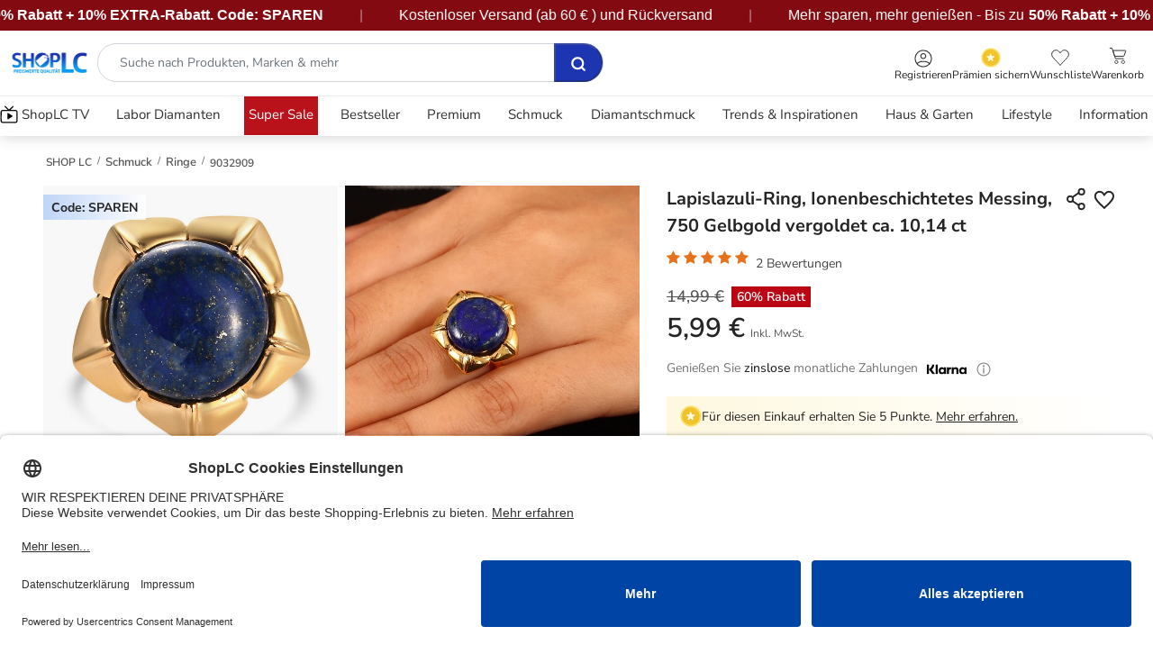

--- FILE ---
content_type: text/html;charset=UTF-8
request_url: https://www.shoplc.de/uhren-schmuck/schmuck/ringe/M12391.html
body_size: 49411
content:
    




<!DOCTYPE html>
<html lang="de">
<head>
<meta charset=UTF-8>

<meta http-equiv="x-ua-compatible" content="ie=edge">

<meta name="viewport" content="width=device-width, initial-scale=1, user-scalable=1, minimum-scale=0.0, maximum-scale=5.0">



  <title>Lapislazuli-Ring, Ionenbeschichtetes Messing, 750 Gelbgold vergoldet ca. 10,14 ct | SHOPLC</title>



    <meta name="description" content="Shoppen Sie Lapislazuli-Ring, Messing vergoldet (Gr&ouml;&szlig;e 16.00) ca. 10,14 ct online bei Shop LC Deutschland. Kostenloser Ruckversand inklusive."/>

<meta name="keywords" content="ShopLC"/>



    
        <meta property="og:image" content="https://www.shoplc.de/on/demandware.static/-/Sites-shoplc-master-catalog/default/dw962fdb27/LCProdImage/90/3/9032909.jpg">
    

    
        <meta name="twitter:card" content="Summary">
    

    
        <meta property="og:type" content="Product">
    

    
        <meta name="twitter:title" content="Lapislazuli-Ring, Ionenbeschichtetes Messing, 750 Gelbgold vergoldet ca. 10,14 ct 5.99 EUR | SHOPLC">
    

    
        <meta property="og:site_name" content="Shoplc.de">
    

    
        <meta property="og:title" content="Lapislazuli-Ring, Ionenbeschichtetes Messing, 750 Gelbgold vergoldet ca. 10,14 ct 5.99 EUR | SHOPLC">
    

    
        <meta property="og:description" content="Kaufen Sie Lapislazuli-Ring, Messing vergoldet &#40;Gr&ouml;&szlig;e 16.00&#41; ca. 10,14 ct online fur nur 5.99 EUR bei Shop LC Deutschland. Kostenloser Ruckversand inklusive.">
    

    
        <meta name="twitter:creator" content="@shoplcgermany">
    

    
        <meta name="twitter:image" content="https://www.shoplc.de/on/demandware.static/-/Sites-shoplc-master-catalog/default/dw962fdb27/LCProdImage/90/3/9032909.jpg">
    

    
        <meta name="twitter:site" content="@shoplcgermany">
    

    
        <meta name="twitter:description" content="Kaufen Sie Lapislazuli-Ring, Messing vergoldet &#40;Gr&ouml;&szlig;e 16.00&#41; ca. 10,14 ct online fur nur 5.99 EUR bei Shop LC Deutschland. Kostenloser Ruckversand inklusive.">
    

    
        <meta name="robots" content="index, follow">
    

    
        <meta property="og:url" content="https://www.shoplc.de/on/demandware.store/Sites-SHOP_DE-Site/de_DE/Product-RegularShow?pid=9032909">
    







    
    

    <script type="application/ld+json" class="y-rich-snippet-script">
        {
            "@context": "http://schema.org",
            "@type": "Product",
            "aggregateRating": {
                "@type": "AggregateRating",
                "ratingValue": "5.0",
                "reviewCount": "2"
            },
            "name": "Lapislazuli-Ring, Messing vergoldet (Gr&ouml;&szlig;e 16.00) ca. 10,14 ct",
            "image": ["https://www.shoplc.de/dw/image/v2/BGRV_PRD/on/demandware.static/-/Sites-shoplc-master-catalog/default/dw962fdb27/LCProdImage/90/3/9032909.jpg?sw=600&amp;sh=600&amp;strip=false"]
        }
    </script>



    <link rel="preload" href="https://www.shoplc.de/dw/image/v2/BGRV_PRD/on/demandware.static/-/Sites-shoplc-master-catalog/default/dw962fdb27/LCProdImage/90/3/9032909.jpg?sw=600&amp;sh=600&amp;strip=false" as="image" />



    <link rel="preload" href="https://www.shoplc.de/dw/image/v2/BGRV_PRD/on/demandware.static/-/Sites-shoplc-master-catalog/default/dw95ed608a/LCProdImage_1/90/3/9032909_1.jpg?sw=600&amp;sh=600&amp;strip=false" as="image" />






<link rel="shortcut icon" href="https://www.shoplc.de/favicon.ico?v=2" type="image/x-icon"/>

<script type="text/javascript">
    // create dataLayer
    window.dataLayer = window.dataLayer || [];
    function gtag() {
        dataLayer.push(arguments);
    }

    // set „denied" as default for both ad and analytics storage,
    gtag("consent", "default", {
        ad_user_data: "denied",
        ad_personalization: "denied",
        ad_storage: "denied",
        analytics_storage: "denied",
        wait_for_update: 2000 // milliseconds to wait for update
    });

    // Enable ads data redaction by default [optional]
    gtag("set", "ads_data_redaction", true);
</script>

<script>
    var loadGtmWithDelay = 'false';

    if (loadGtmWithDelay === 'true') {
        // Load GTM after DOM is fully loaded
        document.addEventListener('DOMContentLoaded', function() {
            // Google Tag Manager
            (function(w, d, s, l, i) {
                w[l] = w[l] || [];
                w[l].push({
                    'gtm.start': new Date().getTime(),
                    event: 'gtm.js'
                });
                var f = d.getElementsByTagName(s)[0],
                    j = d.createElement(s),
                    dl = l != 'dataLayer' ? '&l=' + l : '';
                j.defer = true;
                j.src =
                    'https://www.googletagmanager.com/gtm.js?id=' + i + dl;
                document.body.appendChild(j);
            })(window, document, 'script', 'dataLayer', 'GTM-5DSHL2N');
        });
    } else {
        // Google Tag Manager
        (function(w, d, s, l, i) {
            w[l] = w[l] || [];
            w[l].push({
                'gtm.start': new Date().getTime(),
                event: 'gtm.js'
            });
            var f = d.getElementsByTagName(s)[0],
                j = d.createElement(s),
                dl = l != 'dataLayer' ? '&l=' + l : '';
            j.async = true;
            j.src =
                'https://www.googletagmanager.com/gtm.js?id=' + i + dl;
            f.parentNode.insertBefore(j, f);
        })(window, document, 'script', 'dataLayer', 'GTM-5DSHL2N');
    }
</script>

<script>
        var params = new URLSearchParams(window.location.search);
        var fbclid = params.get('fbclid');
        if (fbclid) {
            console.log('fbclid = ' + fbclid);
            var fbcStorageValue = 'fb.1.' + Date.now() + '.' + fbclid;
            var fbcValue = '_fbc=' + fbcStorageValue;
            var fbcValueCookie = fbcValue + ` ; path=/; domain=www.shoplc.de; max-age=31536000`;
            document.cookie = fbcValueCookie;
            localStorage.setItem('_fbc', fbcStorageValue);
        }
</script>

<script id="usercentrics-cmp" data-settings-id="LzKqhvI3U" src="https://app.usercentrics.eu/browser-ui/latest/loader.js" async></script>

<script type="text/plain" src="/on/demandware.static/Sites-SHOP_DE-Site/-/de_DE/v1768961496845/js/usercentrics.js"></script>



<link async rel="stylesheet" href="/on/demandware.static/Sites-SHOP_DE-Site/-/de_DE/v1768961496845/css/global.css" />

    <link rel="preload" href="/on/demandware.static/Sites-SHOP_DE-Site/-/de_DE/v1768961496845/css/product/detailModernSecond.css" as="style"  />
    <link async rel="stylesheet" href="/on/demandware.static/Sites-SHOP_DE-Site/-/de_DE/v1768961496845/css/product/detailModernSecond.css"  />

<!-- Custom JS -->

<!-- Custom CSS -->

    <link href="/on/demandware.static/-/Sites/de_DE/v1768961496845/custom/custom-shopde.css" as="style" />
    <link async rel="stylesheet" type="text/css" href="/on/demandware.static/-/Sites/de_DE/v1768961496845/custom/custom-shopde.css" />

<!-- Custom CSS Catalog -->

<!-- Custom CSS Content -->








    
        <script defer src="//j.northbeam.io/ota-sp/93da0a2f-3828-4d1a-9c4a-4e749ab57228.js"></script>
    







    <!-- Facebook Pixel Code -->
    <script>
    !function(f,b,e,v,n,t,s)
    {if(f.fbq)return;n=f.fbq=function(){n.callMethod?
    n.callMethod.apply(n,arguments):n.queue.push(arguments)};
    if(!f._fbq)f._fbq=n;n.push=n;n.loaded=!0;n.version='2.0';
    n.queue=[];t=b.createElement(e);t.async=!0;
    t.src=v;s=b.getElementsByTagName(e)[0];
    s.parentNode.insertBefore(t,s)}(window, document,'script',
    'https://connect.facebook.net/en_US/fbevents.js');

    fbq('init', '687052752011347');
    fbq('track', 'PageView');
    </script>
    <noscript>
        <img height="1" width="1" style="display:none" src="https://www.facebook.com/tr?id=687052752011347&ev=PageView&noscript=1"/>
    </noscript>
    <!-- End Facebook Pixel Code -->











<link async rel="stylesheet" href="/on/demandware.static/Sites-SHOP_DE-Site/-/de_DE/v1768961496845/css/main.css" />

<link rel="canonical" href="https://www.shoplc.de/uhren-schmuck/schmuck/ringe/M12391.html" />

<script type="text/javascript">//<!--
/* <![CDATA[ (head-active_data.js) */
var dw = (window.dw || {});
dw.ac = {
    _analytics: null,
    _events: [],
    _category: "",
    _searchData: "",
    _anact: "",
    _anact_nohit_tag: "",
    _analytics_enabled: "true",
    _timeZone: "Europe/Berlin",
    _capture: function(configs) {
        if (Object.prototype.toString.call(configs) === "[object Array]") {
            configs.forEach(captureObject);
            return;
        }
        dw.ac._events.push(configs);
    },
	capture: function() { 
		dw.ac._capture(arguments);
		// send to CQ as well:
		if (window.CQuotient) {
			window.CQuotient.trackEventsFromAC(arguments);
		}
	},
    EV_PRD_SEARCHHIT: "searchhit",
    EV_PRD_DETAIL: "detail",
    EV_PRD_RECOMMENDATION: "recommendation",
    EV_PRD_SETPRODUCT: "setproduct",
    applyContext: function(context) {
        if (typeof context === "object" && context.hasOwnProperty("category")) {
        	dw.ac._category = context.category;
        }
        if (typeof context === "object" && context.hasOwnProperty("searchData")) {
        	dw.ac._searchData = context.searchData;
        }
    },
    setDWAnalytics: function(analytics) {
        dw.ac._analytics = analytics;
    },
    eventsIsEmpty: function() {
        return 0 == dw.ac._events.length;
    }
};
/* ]]> */
// -->
</script>
<script type="text/javascript">//<!--
/* <![CDATA[ (head-cquotient.js) */
var CQuotient = window.CQuotient = {};
CQuotient.clientId = 'bgrv-SHOP_DE';
CQuotient.realm = 'BGRV';
CQuotient.siteId = 'SHOP_DE';
CQuotient.instanceType = 'prd';
CQuotient.locale = 'de_DE';
CQuotient.fbPixelId = '__UNKNOWN__';
CQuotient.activities = [];
CQuotient.cqcid='';
CQuotient.cquid='';
CQuotient.cqeid='';
CQuotient.cqlid='';
CQuotient.apiHost='api.cquotient.com';
/* Turn this on to test against Staging Einstein */
/* CQuotient.useTest= true; */
CQuotient.useTest = ('true' === 'false');
CQuotient.initFromCookies = function () {
	var ca = document.cookie.split(';');
	for(var i=0;i < ca.length;i++) {
	  var c = ca[i];
	  while (c.charAt(0)==' ') c = c.substring(1,c.length);
	  if (c.indexOf('cqcid=') == 0) {
		CQuotient.cqcid=c.substring('cqcid='.length,c.length);
	  } else if (c.indexOf('cquid=') == 0) {
		  var value = c.substring('cquid='.length,c.length);
		  if (value) {
		  	var split_value = value.split("|", 3);
		  	if (split_value.length > 0) {
			  CQuotient.cquid=split_value[0];
		  	}
		  	if (split_value.length > 1) {
			  CQuotient.cqeid=split_value[1];
		  	}
		  	if (split_value.length > 2) {
			  CQuotient.cqlid=split_value[2];
		  	}
		  }
	  }
	}
}
CQuotient.getCQCookieId = function () {
	if(window.CQuotient.cqcid == '')
		window.CQuotient.initFromCookies();
	return window.CQuotient.cqcid;
};
CQuotient.getCQUserId = function () {
	if(window.CQuotient.cquid == '')
		window.CQuotient.initFromCookies();
	return window.CQuotient.cquid;
};
CQuotient.getCQHashedEmail = function () {
	if(window.CQuotient.cqeid == '')
		window.CQuotient.initFromCookies();
	return window.CQuotient.cqeid;
};
CQuotient.getCQHashedLogin = function () {
	if(window.CQuotient.cqlid == '')
		window.CQuotient.initFromCookies();
	return window.CQuotient.cqlid;
};
CQuotient.trackEventsFromAC = function (/* Object or Array */ events) {
try {
	if (Object.prototype.toString.call(events) === "[object Array]") {
		events.forEach(_trackASingleCQEvent);
	} else {
		CQuotient._trackASingleCQEvent(events);
	}
} catch(err) {}
};
CQuotient._trackASingleCQEvent = function ( /* Object */ event) {
	if (event && event.id) {
		if (event.type === dw.ac.EV_PRD_DETAIL) {
			CQuotient.trackViewProduct( {id:'', alt_id: event.id, type: 'raw_sku'} );
		} // not handling the other dw.ac.* events currently
	}
};
CQuotient.trackViewProduct = function(/* Object */ cqParamData){
	var cq_params = {};
	cq_params.cookieId = CQuotient.getCQCookieId();
	cq_params.userId = CQuotient.getCQUserId();
	cq_params.emailId = CQuotient.getCQHashedEmail();
	cq_params.loginId = CQuotient.getCQHashedLogin();
	cq_params.product = cqParamData.product;
	cq_params.realm = cqParamData.realm;
	cq_params.siteId = cqParamData.siteId;
	cq_params.instanceType = cqParamData.instanceType;
	cq_params.locale = CQuotient.locale;
	
	if(CQuotient.sendActivity) {
		CQuotient.sendActivity(CQuotient.clientId, 'viewProduct', cq_params);
	} else {
		CQuotient.activities.push({activityType: 'viewProduct', parameters: cq_params});
	}
};
/* ]]> */
// -->
</script>


   <script type="application/ld+json">
        {"@context":"http://schema.org/","@type":"Product","name":"Lapislazuli-Ring, Messing vergoldet (Größe 16.00) ca. 10,14 ct","description":null,"mpn":"9032909","sku":"9032909","image":["https://www.shoplc.de/dw/image/v2/BGRV_PRD/on/demandware.static/-/Sites-shoplc-master-catalog/default/dw962fdb27/LCProdImage/90/3/9032909.jpg?sw=600&sh=600&strip=false","https://www.shoplc.de/dw/image/v2/BGRV_PRD/on/demandware.static/-/Sites-shoplc-master-catalog/default/dw95ed608a/LCProdImage_1/90/3/9032909_1.jpg?sw=600&sh=600&strip=false","https://www.shoplc.de/dw/image/v2/BGRV_PRD/on/demandware.static/-/Sites-shoplc-master-catalog/default/dwf5e6196d/LCProdImage_2/90/3/9032909_2.jpg?sw=600&sh=600&strip=false","https://www.shoplc.de/dw/image/v2/BGRV_PRD/on/demandware.static/-/Sites-shoplc-master-catalog/default/dw694af699/LCProdImage_3/90/3/9032909_3.jpg?sw=600&sh=600&strip=false","https://www.shoplc.de/dw/image/v2/BGRV_PRD/on/demandware.static/-/Sites-shoplc-master-catalog/default/dw2f733edb/LCProdImage_4/90/3/9032909_4.jpg?sw=600&sh=600&strip=false","https://www.shoplc.de/dw/image/v2/BGRV_PRD/on/demandware.static/-/Sites-shoplc-master-catalog/default/dwe6c14e8e/LCProdImage_5/90/3/9032909_5.jpg?sw=600&sh=600&strip=false","https://www.shoplc.de/dw/image/v2/BGRV_PRD/on/demandware.static/-/Sites-shoplc-master-catalog/default/dw942b6d13/LCProdImage_6/90/3/9032909_6.jpg?sw=600&sh=600&strip=false"],"aggregateRating":{"@type":"AggregateRating","ratingValue":5,"reviewCount":2},"offers":{"url":{},"@type":"Offer","priceCurrency":"EUR","price":"5.99","availability":"http://schema.org/OutOfStock","hasMerchantReturnPolicy":{"@type":"MerchantReturnPolicy","applicableCountry":"DE","returnPolicyCategory":"https://schema.org/MerchantReturnFiniteReturnWindow","merchantReturnDays":30,"returnMethod":"https://schema.org/ReturnByMail"},"shippingDetails":{"@type":"OfferShippingDetails","shippingRate":{"@type":"MonetaryAmount","value":3.95,"currency":"EUR"},"shippingDestination":{"@type":"DefinedRegion","addressCountry":"DE"},"deliveryTime":{"@type":"ShippingDeliveryTime","handlingTime":{"@type":"QuantitativeValue","minValue":"2","maxValue":"4","unitCode":"DAY"}}}}}
    </script>



</head>
<body>
<div class="page " data-action="Product-RegularShow" data-querystring="pid=9032909">



<header>
    <a href="#maincontent" class="skip" aria-label="Zum Hauptinhalt springen">Zum Hauptinhalt springen</a>


    


    
    
    <div class="header-banner" style="background-color: #000000; color: white">
        <div class="container-orignal-LS container p-0">
            <div class="align-items-center">
                
	 


	


	
		<style>
    .header-banner {
        height: 100%;
        padding: 0;
    }

    .header-banner .container-orignal-LS {
        max-width: 100% !important;
    }

    .header-banner .container-orignal-LS.container.p-0 .align-items-center>* {
        padding: 3px 0 !important;
    }

    .banner-container {
        background: #830A11;
        /* background: linear-gradient(91deg, #8E34D5 -1.46%, #48BFF3 107.52%); */
        overflow: hidden;
        position: relative;
        width: 100%;
        box-shadow: 0 4px 12px rgba(0, 0, 0, 0.3);
        /* margin-top: 10px; */
        padding: 14px 0px;

    }

    .banner-content {
        display: flex;
        white-space: nowrap;
        animation: scroll 30s linear infinite;
        will-change: transform;
        align-items: center;
    }

    span.reded {
        /* color: #f51933; */
        font-family: "Nunito", sans-serif;
        font-size: 16px;
        font-style: normal;
        font-weight: 900;
        line-height: 24px;
        margin-left: 5px;
        margin-right: 5px;
    }

    .bold-heighted {
        color: #FFF;
        font-feature-settings: 'liga' off, 'clig' off;
        font-family: "Nunito", sans-serif;
        font-size: 16px;
        font-style: normal;
        font-weight: 600;
        line-height: 24px;
    }

    .banner-item {
        display: inline-flex;
        align-items: center;
        padding: 2px 0;
        color: white;
        font-family: "Nunito", sans-serif;
        font-size: 16px;
        font-style: normal;
        font-weight: 400;
        line-height: 24px;
    }

    .separator {
        margin: 0 40px;
        color: rgba(255, 255, 255, 0.5);
        font-size: 16px;
    }

    .highlight {
        background: rgba(255, 255, 255, 0.15);
        padding: 4px 12px;
        border-radius: 4px;
        margin: 0 8px;
    }

    .code {
        background: #FFD700;
        color: #8B0000;
        padding: 4px 10px;
        border-radius: 4px;
        font-weight: bold;
        margin-left: 8px;
    }

    @keyframes scroll {
        0% {
            transform: translateX(0);
        }

        100% {
            transform: translateX(-50%);
        }
    }

    .bold-heighted .reded {
        margin: 0px !important;
    }

    /* Pause on hover */
    .banner-container:hover .banner-content {
        animation-play-state: paused;
    }

    @media (max-width: 768px) {
        .banner-item {
            font-size: 14px;
            padding: 3px 0 !important;
        }

        .separator {
            margin: 0 20px;
        }

        span.reded {
            font-size: 14px;
        }

        .bold-heighted {
            font-size: 14px;
        }

        .banner-container {
            margin-top: 0px;
            margin-bottom: 5px;
            padding: 0px 0px;
        }

        .banner-content {
            animation: scroll 15s linear infinite;
        }
    }
</style>
<div class="banner-container">
    <a href="https://www.shoplc.de/event/alle-event-produkte/?srule=OurRecommendation&sz=36&start=0">
        <div class="banner-content">
        <!-- First set of items -->
        <!-- <div class="banner-item">
            <span class="bold-heighted"><strong>Black Friday-Preise sind zurück! Bis zu </strong> </span> <strong
                style="margin:0px 5px">
                70% Rabatt + </strong> <span><strong>20% EXTRA-Rabatt</strong></span>, Code:
            <span class="reded"> BLACK20</span>
        </div> -->
        <!-- <span class="separator">|</span> -->
        <div class="banner-item">
          Mehr sparen, mehr genießen - Bis zu <strong style="margin-left:5px;"> 50% Rabatt + 10% EXTRA-Rabatt. Code: SPAREN</strong>
        </div>
        <span class="separator">|</span>
        <div class="banner-item">
            Kostenloser Versand (ab 
    60 &euro;

) und R&uuml;ckversand
        </div>
        <span class="separator">|</span>
          <div class="banner-item">
            Mehr sparen, mehr genießen - Bis zu <strong style="margin-left:5px;"> 50% Rabatt + 10% EXTRA-Rabatt. Code: SPAREN</strong>
        </div>
        <span class="separator">|</span>
        <div class="banner-item">
            Kostenloser Versand (ab 
    60 &euro;

) und R&uuml;ckversand
        </div>
        <span class="separator">|</span>
          <div class="banner-item">
            Mehr sparen, mehr genießen - Bis zu <strong style="margin-left:5px;"> 50% Rabatt + 10% EXTRA-Rabatt. Code: SPAREN</strong>
        </div>
        <span class="separator">|</span>
        <div class="banner-item">
            Kostenloser Versand (ab 
    60 &euro;

) und R&uuml;ckversand
        </div>
        <span class="separator">|</span>
          <div class="banner-item">
            Mehr sparen, mehr genießen - Bis zu <strong style="margin-left:5px;"> 50% Rabatt + 10% EXTRA-Rabatt. Code: SPAREN</strong>
        </div>
        <span class="separator">|</span>
        <div class="banner-item">
            Kostenloser Versand (ab 
    60 &euro;

) und R&uuml;ckversand
        </div>
        <span class="separator">|</span>
          <div class="banner-item">
            Mehr sparen, mehr genießen - Bis zu <strong style="margin-left:5px;"> 50% Rabatt + 10% EXTRA-Rabatt. Code: SPAREN</strong>
        </div>
        <span class="separator">|</span>
        <div class="banner-item">
            Kostenloser Versand (ab 
    60 &euro;

) und R&uuml;ckversand
        </div>
        <span class="separator">|</span>
          <div class="banner-item">
            Mehr sparen, mehr genießen - Bis zu <strong style="margin-left:5px;"> 50% Rabatt + 10% EXTRA-Rabatt. Code: SPAREN</strong>
        </div>
        <span class="separator">|</span>
        <div class="banner-item">
            Kostenloser Versand (ab 
    60 &euro;

) und R&uuml;ckversand
        </div>
        <span class="separator">|</span>
          <div class="banner-item">
            Mehr sparen, mehr genießen - Bis zu <strong style="margin-left:5px;"> 50% Rabatt + 10% EXTRA-Rabatt. Code: SPAREN</strong>
        </div>
        <span class="separator">|</span>
        <div class="banner-item">
            Kostenloser Versand (ab 
    60 &euro;

) und R&uuml;ckversand
        </div>
        <span class="separator">|</span>
          <div class="banner-item">
            Mehr sparen, mehr genießen - Bis zu <strong style="margin-left:5px;"> 50% Rabatt + 10% EXTRA-Rabatt. Code: SPAREN</strong>
        </div>
        <span class="separator">|</span>
        <div class="banner-item">
            Kostenloser Versand (ab 
    60 &euro;

) und R&uuml;ckversand
        </div>
        <span class="separator">|</span>
          <div class="banner-item">
            Mehr sparen, mehr genießen - Bis zu <strong style="margin-left:5px;"> 50% Rabatt + 10% EXTRA-Rabatt. Code: SPAREN</strong>
        </div>
        <span class="separator">|</span>
        <div class="banner-item">
            Kostenloser Versand (ab 
    60 &euro;

) und R&uuml;ckversand
        </div>
        <span class="separator">|</span>
          <div class="banner-item">
            Mehr sparen, mehr genießen - Bis zu <strong style="margin-left:5px;"> 50% Rabatt + 10% EXTRA-Rabatt. Code: SPAREN</strong>
        </div>
        <span class="separator">|</span>
        <div class="banner-item">
            Kostenloser Versand (ab 
    60 &euro;

) und R&uuml;ckversand
        </div>
        <span class="separator">|</span>
      


    </div>
    </a>
</div>
	

 
	
            </div>
        </div>
    </div>

    <nav role="navigation">
        <div class="header container-orignal-LS container multilevel-dropdown upper-header">
            <div class="align-items-center justify-content-between d-flex flex-nowrap pb-3 pb-md-0 header-block header-mobile-icons">
                <div class="first-col">
                    <div class="col-navbar-toggler d-xl-none">
                        <button class="navbar-toggler" type="button" aria-controls="sg-navbar-collapse" aria-expanded="false" aria-label="Toggle navigation">
                            <span class="trigger-link-menu d-flex align-items-center flex-column">
                                <img src="/on/demandware.static/Sites-SHOP_DE-Site/-/default/dwe702006b/images/icons/burger-menu.svg" alt="Add to wishlist" width="22" height="20" />
                                <div>Men&uuml;</div>
                            </span>
                        </button>
                    </div>
                    <div class="header-logo-search d-flex align-items-center">
                        <div class="col-logo">
                            <div class="brand-logo d-flex align-items-center">
                                <a class="logo-home js-logoHome" href="/" title="ShopLC Home">
                                    
	 


	


	
		<img alt="ShopLC" src="https://www.shoplc.de/on/demandware.static/-/Sites-SHOP_DE-Library/default/dwd927710b/shopLC-logo-1.webp" height="34" width="120" />
	

 
	
                                </a>
                            </div>
                        </div>
                        <div class="pl-md-1 pr-md-3 hidden-sm-down w-100">
                            <div class="menu-search-container">
                                <div class="search hidden-xs-down">
                                    <div class="site-search">
	<form role="search"
          class="d-flex d-xl-block"
          action="/search"
          method="get"
          name="simpleSearch">
          <span id="search-assistive-text" class="sr-only">search navigation</span>
              <input class="form-control search-field search-input round-search ml-xl-1"
               type="text"
               name="q"
               value=""
               placeholder="Suche nach Produkten, Marken &amp; mehr "
               role="combobox"
               aria-describedby="search-assistive-text"
               aria-haspopup="listbox"
               aria-owns="search-results"
               aria-expanded="false"
               aria-autocomplete="list"
               aria-activedescendant=""
               aria-controls="search-results"
            aria-label="Geben Sie das Schl&uuml;sselwort oder die Gegenstandnummer ein."
              autocomplete="off" />
        
        <button type="submit" name="search-button" class="search-button" aria-label="Senden Suche Schl&uuml;sselw&ouml;rter ab" disabled="disabled">
            <img src="/on/demandware.static/Sites-SHOP_DE-Site/-/default/dwaebcc34e/images/icons/search-blue.svg" height="18" width="18" alt="Search Icon" />
        </button>
        <button type="reset" class="reset-button fa fa-close d-none" aria-label="Close" >
        </button>
        <div class="suggestions-wrapper" data-url="/on/demandware.store/Sites-SHOP_DE-Site/de_DE/SearchServices-GetSuggestions?q=" data-update="/on/demandware.store/Sites-SHOP_DE-Site/de_DE/SearchServices-UpdateProductSuggestions"></div>
        <input type="hidden" value="de_DE" name="lang">
	</form>
</div>

                                </div>
                            </div>
                        </div>
                    </div>
                </div>
                <div class="col-main-icons">
                    <div class="d-flex align-items-end header-nav justify-content-end">
                        <div class="">
                            <div class="sign-in-menu-container text-center menu-dropdown-container pull-right js-account-section">
                                




    <input type="hidden" id="customerEmailID" value="guest@customer.com">
    <input type="hidden" id="customerNumber" value="0000000">
    <input type="hidden" id="customerSessionId" value="NrgH_NTCrrHgqH7kNLsPqFekBiVy9FSPNkA=">
    <input type="hidden" id="customerLoginStatus" value="false">
    <input type="hidden" id="customerMobileNumber" value="0000000000">
    <input type="hidden" id="customerName" value="GuestFirstName">
    <input type="hidden" id="customerLastName" value="">
    <input type="hidden" id="customerIpAddress" value="18.217.198.132">



    <div class="user">
       <a href="https://www.shoplc.de/Login" class="login-guest-link" role="button" aria-label="Loggen sich in deinem Konto ein">
            <img class="lazyload" src="/on/demandware.static/Sites-SHOP_DE-Site/-/default/dwb0e11af0/images/icons/profile.svg" alt="profile-icon" width="20" height="20" />
            <span class="icon-title">Registrieren </span>
       </a>
    </div>


                            </div>
                        </div>
                        
    <div class="award-class mt-1">
        <a class="yotpo-link" href="/reward" aria-label="Yotpo Link">
            <img alt="" src="/on/demandware.static/Sites-SHOP_DE-Site/-/default/dw476ed463/images/pdp-modern/awards.svg" width="22" height="22"/>
            <span class="icon-title">Pr&auml;mien sichern</span>
        </a>
    </div>


                        <div>
                            <div class="wl-header text-center pull-right">
                                <a href="https://www.shoplc.de/wishlist" class="wishlist-link" role="button" title="Wunschliste" aria-label="Wunschliste">
                                    <span class="position-relative">
                                            <img src="/on/demandware.static/Sites-SHOP_DE-Site/-/default/dw92a9b9ff/images/icons/wishlist-header.svg" alt="Add to wishlist" width="20" height="22" />
                                            
    <span class="wishListTotal wishListTotal">0</span>

                                        </span>
                                    </span>
                                    <span class="icon-title">Wunschliste</span>
                                </a>
                            </div>
                        </div>
                        <div>
                            <div class="minicart text-center pull-right" data-action-url="/on/demandware.store/Sites-SHOP_DE-Site/de_DE/Cart-MultiCartShow?cartType=NORMAL_PRODUCTS">
                                <div class="minicart-total">
    <a class="minicart-link" data-number-qty="0.0" href="https://www.shoplc.de/Checkoutaddress" title="Einkaufswagen 0 Artikel" aria-label="Einkaufswagen 0 Artikel" aria-haspopup="true" data-title-aria="Einkaufswagen count Artikel" data-title-ariamulti="Einkaufswagen count Artikels">
        <span class="minicart-link-icon">
            <div>
                <img src="/on/demandware.static/Sites-SHOP_DE-Site/-/default/dwb1ec7049/images/icons/shopping-card.svg" alt="" width="20" height="24" />
                <span class="minicart-quantity zero">
                    0
                </span>
            </div>
            <span class="icon-title">Warenkorb</span>
        </span>
    </a>
</div>

                            </div>
                        </div>
                    </div>
                </div>
            </div>
            <div class="search-mobile d-md-none d-xl-none">
                <div class="site-search">
	<form role="search"
          class="d-flex d-xl-block"
          action="/search"
          method="get"
          name="simpleSearch">
          <span id="search-assistive-text" class="sr-only">search navigation</span>
              <input class="form-control search-field search-input round-search ml-xl-1"
               type="text"
               name="q"
               value=""
               placeholder="Suche nach Produkten, Marken &amp; mehr "
               role="combobox"
               aria-describedby="search-assistive-text"
               aria-haspopup="listbox"
               aria-owns="search-results"
               aria-expanded="false"
               aria-autocomplete="list"
               aria-activedescendant=""
               aria-controls="search-results"
            aria-label="Geben Sie das Schl&uuml;sselwort oder die Gegenstandnummer ein."
              autocomplete="off" />
        
        <button type="submit" name="search-button" class="search-button" aria-label="Senden Suche Schl&uuml;sselw&ouml;rter ab" disabled="disabled">
            <img src="/on/demandware.static/Sites-SHOP_DE-Site/-/default/dwaebcc34e/images/icons/search-blue.svg" height="18" width="18" alt="Search Icon" />
        </button>
        <button type="reset" class="reset-button fa fa-close d-none" aria-label="Close" >
        </button>
        <div class="suggestions-wrapper" data-url="/on/demandware.store/Sites-SHOP_DE-Site/de_DE/SearchServices-GetSuggestions?q=" data-update="/on/demandware.store/Sites-SHOP_DE-Site/de_DE/SearchServices-UpdateProductSuggestions"></div>
        <input type="hidden" value="de_DE" name="lang">
	</form>
</div>

            </div>
            <div class="tab-content custom-search js-customSearch hidden-xs-down d-none">
                <div class="search-panel tab-pane search-toggle-nav" id="search-panel" role="tabpanel">
                    <div class="menu-search-container">
                        <div class="search hidden-xs-down">
                            
                            <div class="js-search_recommendation">
                                
                                    <input id="searchRecommendationsProduct" type="hidden" value="{}" />
                                

                                <input id="getSearchRecommendationsURL" type="hidden" value="/on/demandware.store/Sites-SHOP_DE-Site/de_DE/Search-GetSearchRecommendations" />
                            </div>
                        </div>
                    </div>
                </div>
            </div>
        </div>
        <div class="container-orignal-LS main-menu navbar-toggleable-lg menu-toggleable-left multilevel-dropdown d-none d-xl-block lower-header" id="sg-navbar-collapse">
            <div class="container container-orignal-LS">
                <div class="row menu-cont js-menu-wrapper">
                    <div class="col-xl-12 p-xl-0 navbar-section navbar-block">
                        <div class="mobile-menu-top-block">
                            <div class="menu-profile-block ">
                                <img src="/on/demandware.static/Sites-SHOP_DE-Site/-/default/dwb02d6eb6/images/icons/user-img-icon.svg" alt="" width="44" height="44" />
                                <div>
                                    <span class="hello-msg">Hallo! Guest </span>
                                    <div class="links-block">
                                        
                                            <span class="profile-link"><a href="https://www.shoplc.de/Login">Registrieren  </a></span>
                                            <span class="rewards-link"><a href="/reward">Pr&auml;mien sichern</a></span>
                                        
                                    </div>
                                </div>
                            </div>
                            <div class="banners-block">
                                
	 

	
                                
	 


	

<div class="html-slot-container ">
	
		
			<style>
    /* .banner-carousel .banner-slide {

        padding: 22px 15px;

        text-align: left;

    }

    .banner-carousel .banner-slide.first {

        background: linear-gradient(95.54deg, #2A67E5 0%, #001F70 99.26%);

    }

    .banner-carousel .banner-slide.first a {

        color: #fff;

    }

    .banner-carousel .banner-slide.second {

        background: linear-gradient(95.54deg, #e32020 0%, #bfb36c 99.26%);

    }

    .banner-carousel .banner-slide.second a {

        color: #000;

    }

    .banner-carousel .banner-slide p {

        font-size: 14px;

        font-weight: 700;

        margin: 4px 0;

    } */
</style>
<div class="banner-carousel owl-carousel">
    <!-- <div class="banner-slide first"> <a href="https://www.shoplc.de/event/alle-event-produkte/?srule=OurRecommendation&sz=36&start=0">
            <img src="https://tjcuk.sirv.com/Germany/navigation/black-friday-extend-banner-2.jpg" alt="sdfdsf"
                class="w-100">
        </a>

    </div> -->
    <div class="banner-slide second"> <a
            href="https://www.shoplc.de/event/alle-event-produkte/?srule=OurRecommendation&sz=36&start=0">
            <img src="https://tjcuk.sirv.com/Germany/navigation/schumuck/hero-section/new-26/Hamburger-Baner.jpg" alt="sdfdsf" class="w-100">
        </a>

    </div>
</div>
		
	
</div>
 
	
                            </div>
                        </div>
                        <nav class="navbar navbar-expand-xl bg-inverse">
                            <div class="d-lg-none w-100 navbar-baner">
                            

                                
                            </div>
                            <div class="menu-group js-header-menu" role="navigation">
                                <ul class="nav navbar-nav header-ul justify-content-between" role="menu">
    
        
            
                <li class="js-category-item nav-item dropdown position-static text-xl-center d-flex" role="presentation">
                    <div class="d-lg-none navbar-menu-icon" role="menuitem">
                        <img data-src="/on/demandware.static/-/Sites-shoplc-navigation/default/dw23e92e52/shop_lc_tv_mob_new_new.png" alt="" class="lazyload" onerror="this.onerror=null;this.src='/on/demandware.static/Sites-SHOP_DE-Site/-/default/dw632d5b9b/images/img_no_thumbnail.jpg';"/>
                    </div>
                    <div class="w-100 item-block" role="menuitem">
                        <div class="category-link-block">
                            <div>
                                <img class="d-none menu-arrow-left" src="/on/demandware.static/Sites-SHOP_DE-Site/-/default/dw2e7ee78f/images/icons/menu-arrow-left.svg" alt="" width="18" height="14" />
                                <a href="https://www.shoplc.de/livetvpage"
                                style="color:; background:" id="livetv"
                                class="nav-link dropdown-toggle nav-link-top " data-toggle="dropdown"
                                tabindex="0"><span>ShopLC TV</span>
                                
                                
                                
                                    <img class="live-tv-icon" src="/on/demandware.static/Sites-SHOP_DE-Site/-/default/dwd0780fc2/images/icons/live-tv.svg" alt="" width="20" height="20" />
                                
                                </a>
                            </div>
                            <a href="https://www.shoplc.de/livetvpage" class="view-all-link d-none">Alle Anzeigen</a>
                        </div>
                        


<div class="dropdown-menu no-subcategories dropdown-menu-parent" role="menu" aria-hidden="true" aria-label="livetv">
    <div class="dropdown-menu dropdown-menu-block row js-menublock" role="menu" aria-hidden="true" aria-label="livetv">
        <div class="col-12 js-menu-slot">
            
	 


	

<div class="html-slot-container ">
	
		
			<style>
    .card-grid {
        display: flex;
        gap: 2.5rem;
        align-items: stretch;
        margin-bottom: 15px;
        justify-content: center;
        @media (max-width: 1200px) {
            gap: 1.5rem;
            flex-wrap: wrap;
        }
    }
    
    .menu-card {
        position: relative;
        display: block;
        flex: 1 1 auto;
        width: 25%;
        max-width: 305px;
        text-decoration: none;
        color: white;
        overflow: hidden;
        @media (max-width: 1200px) {
            width: 100%;
            max-width: 100%
        }
    }
    
    .menu-card:first-child {
        width: 50%;
        max-width: 670px;
        @media (max-width: 1200px) {
            width: 100%;
        }
    }
    
    .menu-card img.card-banner {
        width: 100%;
        height: 100%;
        object-fit: cover;
        height: 380px;
        @media (max-width: 1200px) {
            max-height: 100%;
            height: 100%;
        }
    }
    
    .menu-card:first-child img.card-banner {
        @media (max-width: 1200px) {
            min-height: 250px;
        }
    }
    
    .menu-card a {
        display: block !important;
        width: fit-content !important;
        height: fit-content !important;
        background-color: unset !important;
        padding: 0 !important;
    }
    
    .menu-card-header {
        font-size: 14px;
        font-weight: 700;
        color: #1E35B1;
        padding: 10px 0;
        z-index: 2;
        margin-bottom: 5px;
        @media (max-width: 1200px) {
            margin-bottom: 0;
        }
    }
    
    .card-content {
        position: absolute;
        bottom: 0;
        left: 0;
        right: 0;
        display: flex;
        justify-content: space-between;
        align-items: center;
        z-index: 2;
        background: linear-gradient(177.68deg, rgba(61, 61, 61, 0) 2.15%, #151515 92.25%);
        backdrop-filter: blur(3.5px);
        padding: 30px 20px;
        @media (max-width: 1200px) {
            padding: 16px 20px;
        }
    }
    
    .card-text {
        display: flex;
        flex-direction: column;
        color: white;
    }
    
    .card-title {
        font-size: 18px;
        font-weight: 800;
        text-transform: uppercase;
        margin-bottom: 8px;
        @media (max-width: 768px) {
            font-size: 14px;
            margin-bottom: 10px;
        }
    }
    
    .menu-card:first-child .card-subtitle {
        display: block;
    }
    
    .card-subtitle {
        font-size: 16px;
        font-weight: 500;
        @media (max-width: 768px) {
            display: none;
            font-size: 12px;
        }
    }
    
    .card-arrow {
        width: 36px;
        height: 36px;
        @media (max-width: 768px) {
            width: 28px;
            height: 28px;
        }
    }
    
    @media screen and (max-width:767px) {
        .global_menues_mob_css {
            gap: 1rem;
        }
        .global_menues_mob_css .menu-card {
            display: flex;
            align-items: center;
            justify-content: space-between;
            background: #eee;
            padding: 10px 10px;
        }
        .global_menues_mob_css .menu-card a:nth-child(1) .menu-card-header {
            line-height: 160%;
            font-weight: 500;
            color: #000;
        }
        .global_menues_mob_css .menu-card a:nth-child(2) {
            width: 60px !important;
            height: 60px !important;
            border-radius: 50%;
            overflow: hidden;
            display: inline-block !important;
        }
        .global_menues_mob_css .menu-card a:nth-child(2) img {
            min-height: initial !important;
            height: 100%;
            width: 100%;
        }
        .global_menues_mob_css .card-content {
            display: none;
        }
    }
</style>

<div class="card-grid has-content global_menues_mob_css">
    <div class="menu-card ">
        <a href="https://www.shoplc.de/livetvpage">
            <div class="menu-card-header">ShopLC LIVE-TV</div>
        </a>
        <a href="https://www.shoplc.de/livetvpage">
            <img class="card-banner d-none d-md-block lazyload" data-src="https://tjcuk.sirv.com/Germany/navigation/live-tv-revamp/ShopLC_TV.jpg" alt="Live TV">
            <img class="card-banner d-block d-md-none lazyload" data-src="https://tjcuk.sirv.com/Germany/navigation/live-tv-revamp/Live_TV-mob.png" alt="Live TV">
            <div class="card-content">
                <div class="card-text">
                    <div class="card-title">WATCH LIVE-TV</div>
                    <div class="card-subtitle">Jetzt ansehen</div>
                </div>
                <img data-src="https://tjcuk.sirv.com/Germany/navigation/live-tv-revamp/arrow-right.svg" alt=">" class="card-arrow lazyload" />
            </div>
        </a>
    </div>

    <div class="menu-card">
        <a href="https://www.shoplc.de/program-guide-daily-view">
            <div class="menu-card-header">ShopLC TV-PROGRAMMPLAN</div>
        </a>
        <a href="https://www.shoplc.de/program-guide-daily-view">
            <img class="card-banner d-none d-md-block lazyload" data-src="https://tjcuk.sirv.com/Germany/navigation/live-tv-revamp/TV_plans.jpg" alt="TV Program">
            <img class="card-banner d-block d-md-none lazyload" data-src="https://tjcuk.sirv.com/Germany/navigation/live-tv-revamp/program-plan.png" alt="Live TV">
            <div class="card-content">
                <div class="card-text">
                    <div class="card-title">PROGRAMM PLAN</div>
                    <div class="card-subtitle">Jetzt entdecken </div>
                </div>
                <img data-src="https://tjcuk.sirv.com/Germany/navigation/live-tv-revamp/arrow-right.svg" alt=">" class="card-arrow lazyload" />
            </div>
        </a>
    </div>

    <div class="menu-card">
        <a href="https://www.shoplc.de/moderatorinnen">
            <div class="menu-card-header">MODERATOR*INNEN</div>
        </a>
        <a href="https://www.shoplc.de/moderatorinnen">
            <img class="card-banner d-none d-lg-block lazyload" data-src="https://tjcuk.sirv.com/Germany/navigation/live-tv-revamp/hosts.jpg" alt="Presenters">
            <img class="card-banner d-lg-none lazyload" data-src="https://tjcuk.sirv.com/Germany/navigation/live-tv-revamp/presenters-mob.png" alt="Presenters">
            <div class="card-content">
                <div class="card-text">
                    <div class="card-title">OUR PRESENTERS</div>
                    <div class="card-subtitle">Unser Team kennenlernen</div>
                </div>
                <img data-src="https://tjcuk.sirv.com/Germany/navigation/live-tv-revamp/arrow-right.svg" alt=">" class="card-arrow lazyload" />
            </div>
        </a>
    </div>
</div>
		
	
</div>
 
	
        </div>
    </div>
    <div class="mobile-menu-bottom-block">
        
	
	<div class="content-asset"><!-- dwMarker="content" dwContentID="48e61bbb29ead4cab24c457b83" -->
		<div class="menu-footer">
<div class="menu-footer__socials">
<a href="https://www.facebook.com/shoplc.de"><img alt="Facebook" data-src="https://www.shoplc.de/on/demandware.static/-/Sites-SHOP_DE-Library/default/dwaf1e805d/menu/facebook.svg" width="32" height="32" class="lazyload"/></a> 
<a href="#"><img alt="WhatsApp" class="lazyload" data-src="https://www.shoplc.de/on/demandware.static/-/Sites-SHOP_DE-Library/default/dw599d4593/menu/whatsapp.svg" width="32" height="32" /></a> 
<a href="https://www.instagram.com/shoplc.germany/"><img alt="Instagram" data-src="https://www.shoplc.de/on/demandware.static/-/Sites-SHOP_DE-Library/default/dw33dfcda4/menu/insta.svg" width="32" height="32" class="lazyload" /></a> 
<a href="https://www.pinterest.de/shoplc_de"><img alt="Pinterest" data-src="https://www.shoplc.de/on/demandware.static/-/Sites-SHOP_DE-Library/default/dwde08e5db/menu/pinterest.svg" width="32" height="32" class="lazyload" /></a> 
<a href="https://twitter.com/shoplcgermany"><img alt="X" data-src="https://www.shoplc.de/on/demandware.static/-/Sites-SHOP_DE-Library/default/dw2b257481/menu/x.svg" width="32" height="32" class="lazyload"/></a></div>

<ul class="menu-footer__links">
	<li><a href="https://www.shoplc.de/orders">Ihre Bestellungen</a></li>
	<li><a href="https://www.shoplc.de/shipping.html">Lieferung und Rückgabe</a></li>
	<li><a href="https://www.shoplc.de/widerrufsbelehrung/Widerrufsbelehrung.html">Widerrufsbelehrung</a></li>
	<li><a href="https://www.shoplc.de/about-us.html">Über ShopLC</a></li>
	<li><a href="https://www.shoplc.de/terms.html">Bedingungen und Konditionen</a></li>
	<li><a href="https://www.shoplc.de/privacy-policy.html">Datenschutzbestimmungen</a></li>
	<li><a href="https://www.shoplc.de/faq.html">FAQs</a></li>
</ul>

<div class="menu-footer__contact">
<p>Erreichen Sie uns unter:</p>

<p><a href="mailto:kontakt@shoplc.de">kontakt@shoplc.de</a></p>

<p>Mo-Sat von 9:00 bis 17:00 Uhr </p>

<p><a href="tel:0800 0607067">+49 (0)800 0607 067 (Deutschland)</a></p>

<p><a href="tel:0043800400040">+43 (0)800 400 040 (Österreich)</a></p>
</div>

<div class="menu-footer__payments">
<img alt="payments" src="https://www.shoplc.de/on/demandware.static/-/Sites-SHOP_DE-Library/default/dw26ae9b43/menu/payment.svg" />
</div>

<div class="menu-footer__copyright">
<p>&copy; URHEBERRECHTE 2025 Shop LC.<br />
Alle Rechte vorbehalten. Alle Preise inkl. der gesetzl. MwSt..</p>
</div>
</div>
	</div> <!-- End content-asset -->



    </div>
</div>
                    </div>
                </li>
            
        
            
                <li class="js-category-item nav-item dropdown position-static text-xl-center d-flex" role="presentation">
                    <div class="d-lg-none navbar-menu-icon" role="menuitem">
                        <img data-src="/on/demandware.static/-/Sites-shoplc-navigation/default/dw9f767ab7/labor-diamont.png" alt="" class="lazyload" onerror="this.onerror=null;this.src='/on/demandware.static/Sites-SHOP_DE-Site/-/default/dw632d5b9b/images/img_no_thumbnail.jpg';"/>
                    </div>
                    <div class="w-100 item-block" role="menuitem">
                        <div class="category-link-block">
                            <div>
                                <img class="d-none menu-arrow-left" src="/on/demandware.static/Sites-SHOP_DE-Site/-/default/dw2e7ee78f/images/icons/menu-arrow-left.svg" alt="" width="18" height="14" />
                                <a href="/luxuriant-diamond/"
                                style="color:; background:" id="Luxuriant Diamond"
                                class="nav-link dropdown-toggle nav-link-top " data-toggle="dropdown"
                                tabindex="0"><span>Labor Diamanten</span>
                                
                                
                                
                                </a>
                            </div>
                            <a href="/luxuriant-diamond/" class="view-all-link d-none">Alle Anzeigen</a>
                        </div>
                        


<div class="dropdown-menu no-subcategories dropdown-menu-parent" role="menu" aria-hidden="true" aria-label="Luxuriant Diamond">
    <div class="dropdown-menu dropdown-menu-block row js-menublock" role="menu" aria-hidden="true" aria-label="Luxuriant Diamond">
        <div class="col-12 js-menu-slot">
            
	 

	
        </div>
    </div>
    <div class="mobile-menu-bottom-block">
        
	
	<div class="content-asset"><!-- dwMarker="content" dwContentID="48e61bbb29ead4cab24c457b83" -->
		<div class="menu-footer">
<div class="menu-footer__socials">
<a href="https://www.facebook.com/shoplc.de"><img alt="Facebook" data-src="https://www.shoplc.de/on/demandware.static/-/Sites-SHOP_DE-Library/default/dwaf1e805d/menu/facebook.svg" width="32" height="32" class="lazyload"/></a> 
<a href="#"><img alt="WhatsApp" class="lazyload" data-src="https://www.shoplc.de/on/demandware.static/-/Sites-SHOP_DE-Library/default/dw599d4593/menu/whatsapp.svg" width="32" height="32" /></a> 
<a href="https://www.instagram.com/shoplc.germany/"><img alt="Instagram" data-src="https://www.shoplc.de/on/demandware.static/-/Sites-SHOP_DE-Library/default/dw33dfcda4/menu/insta.svg" width="32" height="32" class="lazyload" /></a> 
<a href="https://www.pinterest.de/shoplc_de"><img alt="Pinterest" data-src="https://www.shoplc.de/on/demandware.static/-/Sites-SHOP_DE-Library/default/dwde08e5db/menu/pinterest.svg" width="32" height="32" class="lazyload" /></a> 
<a href="https://twitter.com/shoplcgermany"><img alt="X" data-src="https://www.shoplc.de/on/demandware.static/-/Sites-SHOP_DE-Library/default/dw2b257481/menu/x.svg" width="32" height="32" class="lazyload"/></a></div>

<ul class="menu-footer__links">
	<li><a href="https://www.shoplc.de/orders">Ihre Bestellungen</a></li>
	<li><a href="https://www.shoplc.de/shipping.html">Lieferung und Rückgabe</a></li>
	<li><a href="https://www.shoplc.de/widerrufsbelehrung/Widerrufsbelehrung.html">Widerrufsbelehrung</a></li>
	<li><a href="https://www.shoplc.de/about-us.html">Über ShopLC</a></li>
	<li><a href="https://www.shoplc.de/terms.html">Bedingungen und Konditionen</a></li>
	<li><a href="https://www.shoplc.de/privacy-policy.html">Datenschutzbestimmungen</a></li>
	<li><a href="https://www.shoplc.de/faq.html">FAQs</a></li>
</ul>

<div class="menu-footer__contact">
<p>Erreichen Sie uns unter:</p>

<p><a href="mailto:kontakt@shoplc.de">kontakt@shoplc.de</a></p>

<p>Mo-Sat von 9:00 bis 17:00 Uhr </p>

<p><a href="tel:0800 0607067">+49 (0)800 0607 067 (Deutschland)</a></p>

<p><a href="tel:0043800400040">+43 (0)800 400 040 (Österreich)</a></p>
</div>

<div class="menu-footer__payments">
<img alt="payments" src="https://www.shoplc.de/on/demandware.static/-/Sites-SHOP_DE-Library/default/dw26ae9b43/menu/payment.svg" />
</div>

<div class="menu-footer__copyright">
<p>&copy; URHEBERRECHTE 2025 Shop LC.<br />
Alle Rechte vorbehalten. Alle Preise inkl. der gesetzl. MwSt..</p>
</div>
</div>
	</div> <!-- End content-asset -->



    </div>
</div>
                    </div>
                </li>
            
        
            
                <li class="js-category-item nav-item dropdown position-static text-xl-center d-flex" role="presentation">
                    <div class="d-lg-none navbar-menu-icon" role="menuitem">
                        <img data-src="/on/demandware.static/-/Sites-shoplc-navigation/default/dw1cbe0b88/super_sale.png" alt="" class="lazyload" onerror="this.onerror=null;this.src='/on/demandware.static/Sites-SHOP_DE-Site/-/default/dw632d5b9b/images/img_no_thumbnail.jpg';"/>
                    </div>
                    <div class="w-100 item-block" role="menuitem">
                        <div class="category-link-block">
                            <div>
                                <img class="d-none menu-arrow-left" src="/on/demandware.static/Sites-SHOP_DE-Site/-/default/dw2e7ee78f/images/icons/menu-arrow-left.svg" alt="" width="18" height="14" />
                                <a href="/ausverkauf/"
                                style="color:#fff; background:rgb(186 18 27)" id="Sale"
                                class="nav-link dropdown-toggle nav-link-top " data-toggle="dropdown"
                                tabindex="0"><span>Super Sale</span>
                                
                                
                                
                                </a>
                            </div>
                            <a href="/ausverkauf/" class="view-all-link d-none">Alle Anzeigen</a>
                        </div>
                        


<div class="dropdown-menu no-subcategories dropdown-menu-parent" role="menu" aria-hidden="true" aria-label="Sale">
    <div class="dropdown-menu dropdown-menu-block row js-menublock" role="menu" aria-hidden="true" aria-label="Sale">
        <div class="col-12 js-menu-slot">
            
	 


	

<div class="html-slot-container ">
	
		
			<style>
    #scarf-showcase {
        display: flex;
        flex-wrap: nowrap;
        gap: 1.5rem;
        padding: 0rem 0;
        overflow-x: auto;
        scrollbar-width: none;
    }
    
    #scarf-showcase::-webkit-scrollbar {
        display: none;
        /* Hide scrollbar (Chrome, Safari) */
    }
    
    #scarf-showcase .card-custom {
        position: relative;
        flex: 0 0 auto;
        /* Prevent shrinking */
        max-width: 400px;
        width: 100%;
        height: 300px;
        border-radius: 12px;
        overflow: hidden;
        transition: transform 0.3s ease;
        cursor: pointer;
        border-radius: 0px !important;
    }
    
    #scarf-showcase .card-custom img {
        width: 100%;
        height: 100%;
        display: block;
        object-fit: cover;
    }
    
    #scarf-showcase .overlay-blur {
        position: absolute;
        bottom: 0;
        width: 100%;
        display: flex;
        justify-content: space-between;
        align-items: center;
        padding: 1rem 1.5rem;
        backdrop-filter: blur(10px);
        background: rgba(0, 0, 0, 0.35);
        color: #fff;
    }
    
    #scarf-showcase .overlay-text h5 {
        margin: 0;
        font-size: 1rem;
        font-weight: 600;
        font-family: Nunito Sans, sans-serif;
    }
    
    #scarf-showcase .overlay-text p {
        margin: 0;
        font-size: 0.85rem;
        opacity: 0.9;
    }
    
    #scarf-showcase .arrow-icon {
        border-radius: 50%;
        padding: 0.6rem;
        display: flex;
        align-items: center;
        justify-content: center;
        transition: background 0.3s ease;
        background: rgb(77 77 77 / 40%);
    }
    
    #scarf-showcase .arrow-icon img {
        width: 30px !important;
        height: 30px !important;
    }
    
    #scarf-showcase .arrow-icon:hover {
        background: rgb(77 77 77 / 40%);
    }
    
    #scarf-showcase .card-custom:hover {
        transform: scale(1.02);
    }
    /* extra css  */
    
    .category-tiles-container .category-tile-title {
        color: #000;
        font-size: 14px;
        font-weight: 600;
    }
    
    .category-tiles-container .category-tile-sub-title {
        color: #000;
        font-size: 13px;
    }
    
    .category-tiles-container .category-tile-button {
        border: 2px solid #FFC0CB;
        background-color: #000000;
        color: white;
    }
    
    .category-tiles-container .category-tile-button:hover {
        border: 2px solid #FF8DA1;
        background-color: #FF8DA1;
    }
    
    @media screen and (max-width:767px) {
        #scarf-showcase {
            flex-wrap: wrap !important;
            max-width: 86% !important;
            margin: 0px !important;
            gap: 10px !important;
            width: 100%;
            margin-left: 25px !important;
            margin-bottom: 10px !important;
            margin-top: 5px !important;
        }
        #scarf-showcase .card-custom>img {
            display: none !important;
        }
        #scarf-showcase .overlay-blur {
            position: relative !important;
        }
        #scarf-showcase .card-custom {
            height: auto !important;
        }
        #scarf-showcase .overlay-text p {
            display: none;
        }
        #scarf-showcase .overlay-text h5 {
            color: #2f2f2f;
            font-size: 14px !important;
            font-weight: 500;
            font-family: Nunito Sans, sans-serif;
        }
        #scarf-showcase .overlay-blur {
            background: rgb(238 238 238) !important;
        }
        #scarf-showcase .arrow-icon {
            padding: 0px !important;
        }
        #scarf-showcase .arrow-icon img {
            width: 50px !important;
            height: 50px !important;
        }
    }
</style>


<section class="has-content" id="scarf-showcase">
    <div class="card-custom" onClick="window.location.href='https://www.shoplc.de/sale/schmuck-sale/'">
        <img data-src="https://tjcuk.sirv.com/Germany/navigation/live-tv-revamp/SCHMUCK_SALE.png" alt="Scarf 1" class="lazyload">
        <div class="overlay-blur">
            <div class="overlay-text">
                <h5>schmuck sale</h5>
            </div>
            <div class="arrow-icon">
                <img class="d-none d-md-block lazyload" data-src="https://tjcuk.sirv.com/Germany/navigation/live-tv-revamp/arrow-right.svg" alt="arrow-icon">
                <img class="d-block d-md-none lazyload" data-src="https://tjcuk.sirv.com/Germany/navigation/live-tv-revamp/Schmuck-mob.png" alt="arrow-icon">
            </div>
        </div>
    </div>

    <div class="card-custom" onClick="window.location.href='https://www.shoplc.de/sale/final-sale/'">
        <img data-src="https://tjcuk.sirv.com/Germany/navigation/live-tv-revamp/FINAL_SALE.png" alt="Scarf 2" class="lazyload">
        <div class="overlay-blur">
            <div class="overlay-text">
                <h5>final sale</h5>
            </div>
            <div class="arrow-icon">
                <img class="d-none d-md-block lazyload" data-src="https://tjcuk.sirv.com/Germany/navigation/live-tv-revamp/arrow-right.svg" alt="arrow-icon">
                <img class="d-block d-md-none lazyload" data-src="https://tjcuk.sirv.com/Germany/navigation/live-tv-revamp/final-sale.png" alt="arrow-icon">

            </div>
        </div>
    </div>

    <div class="card-custom" onClick="window.location.href='https://www.shoplc.de/sale/lifestyle-sale/'">
        <img data-src="https://tjcuk.sirv.com/Germany/navigation/live-tv-revamp/Lifestyle_SALE.png" alt="Scarf 3" class="lazyload">
        <div class="overlay-blur">
            <div class="overlay-text">
                <h5>lifestyle sale</h5>
            </div>
            <div class="arrow-icon">
                <img class="d-none d-md-block lazyload" data-src="https://tjcuk.sirv.com/Germany/navigation/live-tv-revamp/arrow-right.svg" alt="arrow-icon">
                <img class="d-block d-md-none lazyload" data-src="https://tjcuk.sirv.com/Germany/navigation/live-tv-revamp/lifestyle.png" alt="arrow-icon">

            </div>
        </div>
    </div>
</section>
		
	
</div>
 
	
        </div>
    </div>
    <div class="mobile-menu-bottom-block">
        
	
	<div class="content-asset"><!-- dwMarker="content" dwContentID="48e61bbb29ead4cab24c457b83" -->
		<div class="menu-footer">
<div class="menu-footer__socials">
<a href="https://www.facebook.com/shoplc.de"><img alt="Facebook" data-src="https://www.shoplc.de/on/demandware.static/-/Sites-SHOP_DE-Library/default/dwaf1e805d/menu/facebook.svg" width="32" height="32" class="lazyload"/></a> 
<a href="#"><img alt="WhatsApp" class="lazyload" data-src="https://www.shoplc.de/on/demandware.static/-/Sites-SHOP_DE-Library/default/dw599d4593/menu/whatsapp.svg" width="32" height="32" /></a> 
<a href="https://www.instagram.com/shoplc.germany/"><img alt="Instagram" data-src="https://www.shoplc.de/on/demandware.static/-/Sites-SHOP_DE-Library/default/dw33dfcda4/menu/insta.svg" width="32" height="32" class="lazyload" /></a> 
<a href="https://www.pinterest.de/shoplc_de"><img alt="Pinterest" data-src="https://www.shoplc.de/on/demandware.static/-/Sites-SHOP_DE-Library/default/dwde08e5db/menu/pinterest.svg" width="32" height="32" class="lazyload" /></a> 
<a href="https://twitter.com/shoplcgermany"><img alt="X" data-src="https://www.shoplc.de/on/demandware.static/-/Sites-SHOP_DE-Library/default/dw2b257481/menu/x.svg" width="32" height="32" class="lazyload"/></a></div>

<ul class="menu-footer__links">
	<li><a href="https://www.shoplc.de/orders">Ihre Bestellungen</a></li>
	<li><a href="https://www.shoplc.de/shipping.html">Lieferung und Rückgabe</a></li>
	<li><a href="https://www.shoplc.de/widerrufsbelehrung/Widerrufsbelehrung.html">Widerrufsbelehrung</a></li>
	<li><a href="https://www.shoplc.de/about-us.html">Über ShopLC</a></li>
	<li><a href="https://www.shoplc.de/terms.html">Bedingungen und Konditionen</a></li>
	<li><a href="https://www.shoplc.de/privacy-policy.html">Datenschutzbestimmungen</a></li>
	<li><a href="https://www.shoplc.de/faq.html">FAQs</a></li>
</ul>

<div class="menu-footer__contact">
<p>Erreichen Sie uns unter:</p>

<p><a href="mailto:kontakt@shoplc.de">kontakt@shoplc.de</a></p>

<p>Mo-Sat von 9:00 bis 17:00 Uhr </p>

<p><a href="tel:0800 0607067">+49 (0)800 0607 067 (Deutschland)</a></p>

<p><a href="tel:0043800400040">+43 (0)800 400 040 (Österreich)</a></p>
</div>

<div class="menu-footer__payments">
<img alt="payments" src="https://www.shoplc.de/on/demandware.static/-/Sites-SHOP_DE-Library/default/dw26ae9b43/menu/payment.svg" />
</div>

<div class="menu-footer__copyright">
<p>&copy; URHEBERRECHTE 2025 Shop LC.<br />
Alle Rechte vorbehalten. Alle Preise inkl. der gesetzl. MwSt..</p>
</div>
</div>
	</div> <!-- End content-asset -->



    </div>
</div>
                    </div>
                </li>
            
        
            
                <li class="js-category-item nav-item dropdown position-static text-xl-center d-flex" role="presentation">
                    <div class="d-lg-none navbar-menu-icon" role="menuitem">
                        <img data-src="/on/demandware.static/-/Sites-shoplc-navigation/default/dw07f61fb7/bestseller_mob_icon.png" alt="" class="lazyload" onerror="this.onerror=null;this.src='/on/demandware.static/Sites-SHOP_DE-Site/-/default/dw632d5b9b/images/img_no_thumbnail.jpg';"/>
                    </div>
                    <div class="w-100 item-block" role="menuitem">
                        <div class="category-link-block">
                            <div>
                                <img class="d-none menu-arrow-left" src="/on/demandware.static/Sites-SHOP_DE-Site/-/default/dw2e7ee78f/images/icons/menu-arrow-left.svg" alt="" width="18" height="14" />
                                <a href="/meistverkauft/"
                                style="color:; background:" id="Meistverkauft"
                                class="nav-link dropdown-toggle nav-link-top " data-toggle="dropdown"
                                tabindex="0"><span>Bestseller</span>
                                
                                
                                
                                </a>
                            </div>
                            <a href="/meistverkauft/" class="view-all-link d-none">Alle Anzeigen</a>
                        </div>
                        


<div class="dropdown-menu no-subcategories dropdown-menu-parent" role="menu" aria-hidden="true" aria-label="Meistverkauft">
    <div class="dropdown-menu dropdown-menu-block row js-menublock" role="menu" aria-hidden="true" aria-label="Meistverkauft">
        <div class="col-12 js-menu-slot">
            
	 


	<div class="js-category-tiles-content category-tiles-container row">
    <div class="html-slot-container w-100">
        <div class="category-tiles-block">
            
                
                    <div class="row has-content">
<div class="col-12 col-lg-6 w-100 pr-lg-1"><a class="p-2 p-sm-3 p-lg-0" href="https://www.shoplc.de/meistverkauft/"><picture> <source media="(max-width: 1024px)" srcset="https://tjcuk.sirv.com/Germany/Best_Seller_1.jpg" /> <img alt="bestseller-1" class="w-100 h-100 lazyload" data-src="https://www.shoplc.de/on/demandware.static/-/Sites/default/dwfa946109/images/new/Best-Seller-1.jpg" title="" /> </picture> </a></div>

<div class="col-12 col-lg-6 w-100 pl-lg-1"><a class="p-2 p-sm-3 p-lg-0" href="https://www.shoplc.de/trends-inspirationen/kombi-schmuck/"><picture> <source media="(max-width: 1024px)" srcset="https://tjcuk.sirv.com/Germany/Bundle_1.jpg" /> <img alt="bestseller-2" class="w-100 h-100 lazyload" data-src="https://tjcuk.sirv.com/Germany/Bundle_1.jpg" /> </picture></a></div>
</div>
                
            
        </div>
    </div>
</div>
 
	
        </div>
    </div>
    <div class="mobile-menu-bottom-block">
        
	
	<div class="content-asset"><!-- dwMarker="content" dwContentID="48e61bbb29ead4cab24c457b83" -->
		<div class="menu-footer">
<div class="menu-footer__socials">
<a href="https://www.facebook.com/shoplc.de"><img alt="Facebook" data-src="https://www.shoplc.de/on/demandware.static/-/Sites-SHOP_DE-Library/default/dwaf1e805d/menu/facebook.svg" width="32" height="32" class="lazyload"/></a> 
<a href="#"><img alt="WhatsApp" class="lazyload" data-src="https://www.shoplc.de/on/demandware.static/-/Sites-SHOP_DE-Library/default/dw599d4593/menu/whatsapp.svg" width="32" height="32" /></a> 
<a href="https://www.instagram.com/shoplc.germany/"><img alt="Instagram" data-src="https://www.shoplc.de/on/demandware.static/-/Sites-SHOP_DE-Library/default/dw33dfcda4/menu/insta.svg" width="32" height="32" class="lazyload" /></a> 
<a href="https://www.pinterest.de/shoplc_de"><img alt="Pinterest" data-src="https://www.shoplc.de/on/demandware.static/-/Sites-SHOP_DE-Library/default/dwde08e5db/menu/pinterest.svg" width="32" height="32" class="lazyload" /></a> 
<a href="https://twitter.com/shoplcgermany"><img alt="X" data-src="https://www.shoplc.de/on/demandware.static/-/Sites-SHOP_DE-Library/default/dw2b257481/menu/x.svg" width="32" height="32" class="lazyload"/></a></div>

<ul class="menu-footer__links">
	<li><a href="https://www.shoplc.de/orders">Ihre Bestellungen</a></li>
	<li><a href="https://www.shoplc.de/shipping.html">Lieferung und Rückgabe</a></li>
	<li><a href="https://www.shoplc.de/widerrufsbelehrung/Widerrufsbelehrung.html">Widerrufsbelehrung</a></li>
	<li><a href="https://www.shoplc.de/about-us.html">Über ShopLC</a></li>
	<li><a href="https://www.shoplc.de/terms.html">Bedingungen und Konditionen</a></li>
	<li><a href="https://www.shoplc.de/privacy-policy.html">Datenschutzbestimmungen</a></li>
	<li><a href="https://www.shoplc.de/faq.html">FAQs</a></li>
</ul>

<div class="menu-footer__contact">
<p>Erreichen Sie uns unter:</p>

<p><a href="mailto:kontakt@shoplc.de">kontakt@shoplc.de</a></p>

<p>Mo-Sat von 9:00 bis 17:00 Uhr </p>

<p><a href="tel:0800 0607067">+49 (0)800 0607 067 (Deutschland)</a></p>

<p><a href="tel:0043800400040">+43 (0)800 400 040 (Österreich)</a></p>
</div>

<div class="menu-footer__payments">
<img alt="payments" src="https://www.shoplc.de/on/demandware.static/-/Sites-SHOP_DE-Library/default/dw26ae9b43/menu/payment.svg" />
</div>

<div class="menu-footer__copyright">
<p>&copy; URHEBERRECHTE 2025 Shop LC.<br />
Alle Rechte vorbehalten. Alle Preise inkl. der gesetzl. MwSt..</p>
</div>
</div>
	</div> <!-- End content-asset -->



    </div>
</div>
                    </div>
                </li>
            
        
            
                <li class="js-category-item nav-item dropdown position-static text-xl-center d-flex" role="presentation">
                    <div class="d-lg-none navbar-menu-icon" role="menuitem">
                        <img data-src="/on/demandware.static/-/Sites-shoplc-navigation/default/dw64abc9e5/premium_mob_icon_new.png" alt="" class="lazyload" onerror="this.onerror=null;this.src='/on/demandware.static/Sites-SHOP_DE-Site/-/default/dw632d5b9b/images/img_no_thumbnail.jpg';"/>
                    </div>
                    <div class="w-100 item-block" role="menuitem">
                        <div class="category-link-block">
                            <div>
                                <img class="d-none menu-arrow-left" src="/on/demandware.static/Sites-SHOP_DE-Site/-/default/dw2e7ee78f/images/icons/menu-arrow-left.svg" alt="" width="18" height="14" />
                                <a href="/uhren-schmuck/premium-schmuck/"
                                style="color:; background:" id="Premium Schmuck"
                                class="nav-link dropdown-toggle nav-link-top " data-toggle="dropdown"
                                tabindex="0"><span>Premium</span>
                                
                                
                                
                                </a>
                            </div>
                            <a href="/uhren-schmuck/premium-schmuck/" class="view-all-link d-none">Alle Anzeigen</a>
                        </div>
                        


<div class="dropdown-menu no-subcategories dropdown-menu-parent" role="menu" aria-hidden="true" aria-label="Premium Schmuck">
    <div class="dropdown-menu dropdown-menu-block row js-menublock" role="menu" aria-hidden="true" aria-label="Premium Schmuck">
        <div class="col-12 js-menu-slot">
            
	 


	

<div class="html-slot-container ">
	
		
			<style>
  .card-grid-premium {
    display: flex;
    gap: 2.5rem;
    align-items: stretch;
    margin-bottom: 15px;
    justify-content: start;

    @media (max-width: 1200px) {
      gap: 1.5rem;
      flex-wrap: wrap;
    }
  }

  .menu-card-premium {
    position: relative;
    display: block;
    flex: 1 1 auto;
    width: 25%;
    max-width: 305px;
    text-decoration: none;
    color: white;
    overflow: hidden;

    @media (max-width: 1200px) {
      width: 100%;
      max-width: 100%
    }
  }

  .menu-card-premium:hover a {
    text-decoration: underline;
  }

  .menu-card-premium:first-child {
    /* width: 50%; */
    /* max-width: 670px; */

    @media (max-width: 1200px) {
      width: 100%;
    }
  }

  .menu-card-premium img.card-banner {
    width: 100%;
    height: 100%;
    object-fit: cover;
    height: 380px;

    @media (max-width: 1200px) {
      max-height: 100%;
      height: 100%;
    }
  }

  .menu-card-premium:first-child img.card-banner {
    @media (max-width: 1200px) {
      min-height: 250px;
    }
  }

  .menu-card-premium a {
    display: block !important;
    width: fit-content !important;
    height: fit-content !important;
    background-color: unset !important;
    padding: 0 !important;
  }

  .menu-card-premium-header {
    font-size: 14px;
    font-weight: 700;
    color: #1E35B1;
    padding: 10px 0;
    z-index: 2;
    margin-bottom: 5px;

    @media (max-width: 1200px) {
      margin-bottom: 0;
    }
  }

  .card-content {
    position: absolute;
    bottom: 0;
    left: 0;
    right: 0;
    display: flex;
    justify-content: space-between;
    align-items: center;
    z-index: 2;
    background: linear-gradient(177.68deg, rgba(61, 61, 61, 0) 2.15%, #151515 92.25%);
    backdrop-filter: blur(3.5px);
    padding: 30px 20px;

    @media (max-width: 1200px) {
      padding: 16px 20px;
    }
  }

  .card-text {
    display: flex;
    flex-direction: column;
    color: white;
  }

  .card-title {
    font-size: 18px;
    font-weight: 800;
    text-transform: uppercase;
    margin-bottom: 8px;

    @media (max-width: 768px) {
      font-size: 14px;
      margin-bottom: 10px;
    }
  }

  .menu-card-premium:first-child .card-subtitle {
    display: block;
  }

  .card-subtitle {
    font-size: 16px;
    font-weight: 500;

    @media (max-width: 768px) {
      display: none;
      font-size: 12px;
    }
  }

  .card-arrow {
    width: 36px;
    height: 36px;

    @media (max-width: 768px) {
      width: 28px;
      height: 28px;
    }
  }
  .premiu-menu .menu-card-premium a:nth-child(2){
      width: 100% !important;
  }

  @media screen and (max-width:767px) {
    .global_menues_mob_css {
      gap: 1rem;
    }

    .global_menues_mob_css .menu-card-premium {
      display: flex;
      align-items: center;
      justify-content: space-between;
      background: #eee;
      padding: 10px 10px;
    }

    .global_menues_mob_css .menu-card-premium a:nth-child(1) .menu-card-premium-header {
      line-height: 160%;
      font-weight: 500;
      color: #000;
    }

    .global_menues_mob_css .menu-card-premium a:nth-child(2) {
      width: 60px !important;
      height: 60px !important;
      border-radius: 50%;
      overflow: hidden;
      display: inline-block !important;
    }

    .global_menues_mob_css .menu-card-premium a:nth-child(2) img {
       min-height: initial !important;
            height: 100%;
            width: 100%;
    }
  }
</style>
<div class="card-grid-premium has-content global_menues_mob_css premiu-menu">
  <div class="menu-card-premium">
    <a href="https://www.shoplc.de/premium/chairmans-vault-collection/">
      <div class="menu-card-premium-header">CHAIRMAN'S VAULT COLLECTION</div>
    </a>
    <a href="https://www.shoplc.de/premium/chairmans-vault-collection/">
      <img class="lazyload card-banner" data-src="https://tjcuk.sirv.com/Germany/navigation/prem-revamp/Chairman%20collection.jpg" alt="Live TV">
      <div class="card-content">
        <div class="card-text">
          <div class="card-title">CHAIRMAN'S VAULT COLLECTION</div>
          <div class="card-subtitle">Schmuck der Extraklasse</div>
        </div>
        <img data-src="https://tjcuk.sirv.com/Germany/navigation/live-tv-revamp/arrow-right.svg" alt=">" class="lazyload card-arrow" />
      </div>
    </a>
  </div>
  <div class="menu-card-premium">
    <a href="https://www.shoplc.de/premium/einzigartig-fur-sie/">
      <div class="menu-card-premium-header">EINZIGARTIG FÜR SIE</div>
    </a>
    <a href="https://www.shoplc.de/premium/einzigartig-fur-sie/">
      <img class="lazyload card-banner" data-src="https://tjcuk.sirv.com/Germany/navigation/prem-revamp/Einzigartig%20f%C3%BCr%20Sie%20(1).jpg" alt="TV Program">
      <div class="card-content">
        <div class="card-text">
          <div class="card-title">EINZIGARTIG FÜR SIE</div>
          <div class="card-subtitle">Jetzt entdecken </div>
        </div>
        <img data-src="https://tjcuk.sirv.com/Germany/navigation/live-tv-revamp/arrow-right.svg" alt=">" class="lazyload card-arrow" />
      </div>
    </a>
  </div>
  <div class="menu-card-premium">
    <a href="https://www.shoplc.de/premium/ungefasster-premium-edelstein/">
      <div class="menu-card-premium-header">UNGEFASSER PREMIUM-EDELSTEIN</div>
    </a>
    <a href="https://www.shoplc.de/premium/ungefasster-premium-edelstein/">
      <img class="lazyload card-banner " data-src="https://tjcuk.sirv.com/Germany/navigation/prem-revamp/Ungefasster%20Premium.jpg" alt="Presenters">
      <div class="card-content">
        <div class="card-text">
          <div class="card-title">UNGEFASSER PREMIUM-EDELSTEIN</div>
          <div class="card-subtitle">Kuratierte Kollektion </div>
        </div>
        <img data-src="https://tjcuk.sirv.com/Germany/navigation/live-tv-revamp/arrow-right.svg" alt=">" class="lazyload card-arrow" />
      </div>
    </a>
  </div>
</div>
		
	
</div>
 
	
        </div>
    </div>
    <div class="mobile-menu-bottom-block">
        
	
	<div class="content-asset"><!-- dwMarker="content" dwContentID="48e61bbb29ead4cab24c457b83" -->
		<div class="menu-footer">
<div class="menu-footer__socials">
<a href="https://www.facebook.com/shoplc.de"><img alt="Facebook" data-src="https://www.shoplc.de/on/demandware.static/-/Sites-SHOP_DE-Library/default/dwaf1e805d/menu/facebook.svg" width="32" height="32" class="lazyload"/></a> 
<a href="#"><img alt="WhatsApp" class="lazyload" data-src="https://www.shoplc.de/on/demandware.static/-/Sites-SHOP_DE-Library/default/dw599d4593/menu/whatsapp.svg" width="32" height="32" /></a> 
<a href="https://www.instagram.com/shoplc.germany/"><img alt="Instagram" data-src="https://www.shoplc.de/on/demandware.static/-/Sites-SHOP_DE-Library/default/dw33dfcda4/menu/insta.svg" width="32" height="32" class="lazyload" /></a> 
<a href="https://www.pinterest.de/shoplc_de"><img alt="Pinterest" data-src="https://www.shoplc.de/on/demandware.static/-/Sites-SHOP_DE-Library/default/dwde08e5db/menu/pinterest.svg" width="32" height="32" class="lazyload" /></a> 
<a href="https://twitter.com/shoplcgermany"><img alt="X" data-src="https://www.shoplc.de/on/demandware.static/-/Sites-SHOP_DE-Library/default/dw2b257481/menu/x.svg" width="32" height="32" class="lazyload"/></a></div>

<ul class="menu-footer__links">
	<li><a href="https://www.shoplc.de/orders">Ihre Bestellungen</a></li>
	<li><a href="https://www.shoplc.de/shipping.html">Lieferung und Rückgabe</a></li>
	<li><a href="https://www.shoplc.de/widerrufsbelehrung/Widerrufsbelehrung.html">Widerrufsbelehrung</a></li>
	<li><a href="https://www.shoplc.de/about-us.html">Über ShopLC</a></li>
	<li><a href="https://www.shoplc.de/terms.html">Bedingungen und Konditionen</a></li>
	<li><a href="https://www.shoplc.de/privacy-policy.html">Datenschutzbestimmungen</a></li>
	<li><a href="https://www.shoplc.de/faq.html">FAQs</a></li>
</ul>

<div class="menu-footer__contact">
<p>Erreichen Sie uns unter:</p>

<p><a href="mailto:kontakt@shoplc.de">kontakt@shoplc.de</a></p>

<p>Mo-Sat von 9:00 bis 17:00 Uhr </p>

<p><a href="tel:0800 0607067">+49 (0)800 0607 067 (Deutschland)</a></p>

<p><a href="tel:0043800400040">+43 (0)800 400 040 (Österreich)</a></p>
</div>

<div class="menu-footer__payments">
<img alt="payments" src="https://www.shoplc.de/on/demandware.static/-/Sites-SHOP_DE-Library/default/dw26ae9b43/menu/payment.svg" />
</div>

<div class="menu-footer__copyright">
<p>&copy; URHEBERRECHTE 2025 Shop LC.<br />
Alle Rechte vorbehalten. Alle Preise inkl. der gesetzl. MwSt..</p>
</div>
</div>
	</div> <!-- End content-asset -->



    </div>
</div>
                    </div>
                </li>
            
        
            
                <li class="js-category-item nav-item dropdown position-static text-xl-center d-flex has-sub" role="presentation">
                    <div class="d-lg-none navbar-menu-icon" role="menuitem">
                        <img data-src="/on/demandware.static/-/Sites-shoplc-navigation/default/dwf137aaa0/schumuck_mob_view.png" alt="" class="lazyload" onerror="this.onerror=null;this.src='/on/demandware.static/Sites-SHOP_DE-Site/-/default/dw632d5b9b/images/img_no_thumbnail.jpg';"/>
                    </div>
                    <div class="w-100 item-block" role="menuitem">
                        <div class="category-link-block">
                            <div>
                                <img class="d-none menu-arrow-left" src="/on/demandware.static/Sites-SHOP_DE-Site/-/default/dw2e7ee78f/images/icons/menu-arrow-left.svg" alt="" width="18" height="14" />
                                <a href="/uhren-schmuck/schmuck/"
                                style="color:; background:"
                                id="Schmuck" class="nav-link dropdown-toggle nav-link-top " role="button"
                                data-toggle="dropdown" aria-haspopup="true"
                                aria-expanded="false" tabindex="0"><span>Schmuck</span>
                                
                                
                                
                                </a>
                            </div>
                            <a href="/uhren-schmuck/schmuck/" class="view-all-link d-none">Alle Anzeigen</a>
                        </div>
                        
                        


<div class="dropdown-menu dropdown-menu-parent" role="menu" aria-hidden="true" aria-label="Schmuck">
<div class="dropdown-menu dropdown-menu-block row js-menublock" role="menu" aria-hidden="true" aria-label="Schmuck" data-menu="Schmuck">
<div class="d-xl-none">
    
	 

	
</div>
<div class="dropdown-menu-block__column w-100" style="">
    
    
    
        
        
        
        
            <div class="level-2 column-1 ">
                <ul class="ul-column-1">
                    
        
        <li class="dropdown-item dropdown" role="presentation">
            <a href="javascript:void(0)" data-img="" id="custom-group" class="dropdown-link dropdown-toggle has-submenu open-submenu" role="button" tabindex="0" aria-haspopup="true" aria-expanded="false">
                
                <span class="cat-name">Nach Kategorie</span>
                
            </a>
            
                
                <ul class="level-3  js-submenu3-container">
                    
                    
                    

                        
                        
                            <div class="li-group">
                        
                        <li class=" ">
                            <a href="/schmuck/alle-schmuck/" data-img="" data-sub-title="All-jewellery" id="All-jewellery"  class="null category-link" role="button" aria-haspopup="true" aria-expanded="false" tabindex="0">
                                
                                
                                    <div class="category-circle-img">
                                        <img class="lazyload" data-src="/on/demandware.static/-/Sites-shoplc-navigation/default/dw3585defb/Alle-anzeigen-1.jpg" alt=""/>
                                    </div>
                                
                                <span class="cat-name">Alle Schmuck</span>
                                
                            </a>

                            
                            
                        </li>
                        
                            
                        
                        
                    

                        
                        
                        <li class=" ">
                            <a href="/uhren-schmuck/schmuck/ringe/" data-img="" data-sub-title="Ringe" id="Ringe"  class="null category-link" role="button" aria-haspopup="true" aria-expanded="false" tabindex="0">
                                
                                
                                    <div class="category-circle-img">
                                        <img class="lazyload" data-src="/on/demandware.static/-/Sites-shoplc-navigation/default/dwa539985d/schmuck/ringe.png" alt=""/>
                                    </div>
                                
                                <span class="cat-name">Ringe</span>
                                
                            </a>

                            
                            
                        </li>
                        
                            
                        
                        
                            </div>
                        
                    

                        
                        
                            <div class="li-group">
                        
                        <li class=" ">
                            <a href="/uhren-schmuck/schmuck/ohrringe/" data-img="" data-sub-title="Earring" id="Earring"  class="null category-link" role="button" aria-haspopup="true" aria-expanded="false" tabindex="0">
                                
                                
                                    <div class="category-circle-img">
                                        <img class="lazyload" data-src="/on/demandware.static/-/Sites-shoplc-navigation/default/dw83edd550/schmuck/ohrringe.png" alt=""/>
                                    </div>
                                
                                <span class="cat-name">Ohrringe</span>
                                
                            </a>

                            
                            
                        </li>
                        
                            
                        
                        
                    

                        
                        
                        <li class=" ">
                            <a href="/uhren-schmuck/schmuck/halsketten/" data-img="" data-sub-title="Halsketten" id="Halsketten"  class="null category-link" role="button" aria-haspopup="true" aria-expanded="false" tabindex="0">
                                
                                
                                    <div class="category-circle-img">
                                        <img class="lazyload" data-src="/on/demandware.static/-/Sites-shoplc-navigation/default/dwfc147bf9/Halsketten.jpg" alt=""/>
                                    </div>
                                
                                <span class="cat-name">Halsketten</span>
                                
                            </a>

                            
                            
                        </li>
                        
                            
                        
                        
                            </div>
                        
                    

                        
                        
                            <div class="li-group">
                        
                        <li class=" ">
                            <a href="/uhren-schmuck/schmuck/armbander/" data-img="" data-sub-title="Armbander" id="Armbander"  class="null category-link" role="button" aria-haspopup="true" aria-expanded="false" tabindex="0">
                                
                                
                                    <div class="category-circle-img">
                                        <img class="lazyload" data-src="/on/demandware.static/-/Sites-shoplc-navigation/default/dw2709767c/Armbander.jpg" alt=""/>
                                    </div>
                                
                                <span class="cat-name">Armb&auml;nder</span>
                                
                            </a>

                            
                            
                        </li>
                        
                            
                        
                        
                    

                        
                        
                        <li class=" ">
                            <a href="/anhanger/" data-img="" data-sub-title="Anh&auml;nger" id="Anh&auml;nger"  class="null category-link" role="button" aria-haspopup="true" aria-expanded="false" tabindex="0">
                                
                                
                                    <div class="category-circle-img">
                                        <img class="lazyload" data-src="/on/demandware.static/-/Sites-shoplc-navigation/default/dwcd8b1e2f/Anhanger.jpg" alt=""/>
                                    </div>
                                
                                <span class="cat-name">Anh&auml;nger</span>
                                
                            </a>

                            
                            
                        </li>
                        
                            
                        
                        
                            </div>
                        
                    

                        
                        
                            <div class="li-group">
                        
                        <li class=" ">
                            <a href="/uhren-schmuck/schmuck/kette/" data-img="" data-sub-title="Kette" id="Kette"  class="null category-link" role="button" aria-haspopup="true" aria-expanded="false" tabindex="0">
                                
                                
                                    <div class="category-circle-img">
                                        <img class="lazyload" data-src="/on/demandware.static/-/Sites-shoplc-navigation/default/dw69a39603/Ketten.jpg" alt=""/>
                                    </div>
                                
                                <span class="cat-name">Ketten</span>
                                
                            </a>

                            
                            
                        </li>
                        
                            
                        
                        
                    

                        
                        
                        <li class=" ">
                            <a href="/uhren-schmuck/schmuck/armreifen/" data-img="" data-sub-title="Armreif" id="Armreif"  class="null category-link" role="button" aria-haspopup="true" aria-expanded="false" tabindex="0">
                                
                                
                                    <div class="category-circle-img">
                                        <img class="lazyload" data-src="/on/demandware.static/-/Sites-shoplc-navigation/default/dw85702a8c/Armeifen.jpg" alt=""/>
                                    </div>
                                
                                <span class="cat-name">Armreifen</span>
                                
                            </a>

                            
                            
                        </li>
                        
                            
                        
                        
                            </div>
                        
                    

                        
                        
                            <div class="li-group">
                        
                        <li class=" d-none js-submenu-lv3-custom-group">
                            <a href="/uhren-schmuck/schmuck/schmuck-zubehor/" data-img="" data-sub-title="Schmuck Zubeh&ouml;r" id="Schmuck Zubeh&ouml;r"  class="null category-link" role="button" aria-haspopup="true" aria-expanded="false" tabindex="0">
                                
                                
                                    <div class="category-circle-img">
                                        <img class="lazyload" data-src="/on/demandware.static/-/Sites-shoplc-navigation/default/dw184da73c/Schmuckzubeh&ouml;r.jpg" alt=""/>
                                    </div>
                                
                                <span class="cat-name">Schmuck Zubeh&ouml;r</span>
                                
                            </a>

                            
                            
                        </li>
                        
                            
                        
                        
                    

                        
                        
                        <li class=" d-none js-submenu-lv3-custom-group">
                            <a href="/uhren-schmuck/schmuck/schmuckkasten/" data-img="" data-sub-title="Schmuckkasten" id="Schmuckkasten"  class="null category-link" role="button" aria-haspopup="true" aria-expanded="false" tabindex="0">
                                
                                
                                    <div class="category-circle-img">
                                        <img class="lazyload" data-src="/on/demandware.static/-/Sites-shoplc-navigation/default/dw2717c723/Schmuckk&auml;stchen.jpg" alt=""/>
                                    </div>
                                
                                <span class="cat-name">Schmuckkasten</span>
                                
                            </a>

                            
                            
                        </li>
                        
                            
                        
                        
                            </div>
                        
                    

                        
                        
                            <div class="li-group">
                        
                        <li class=" d-none js-submenu-lv3-custom-group">
                            <a href="/uhren-schmuck/schmuck/schmuckset/" data-img="" data-sub-title="Schmuckset" id="Schmuckset"  class="null category-link" role="button" aria-haspopup="true" aria-expanded="false" tabindex="0">
                                
                                
                                    <div class="category-circle-img">
                                        <img class="lazyload" data-src="/on/demandware.static/-/Sites-shoplc-navigation/default/dwae12e75e/Jewelry-set.jpg" alt=""/>
                                    </div>
                                
                                <span class="cat-name">Schmuckset</span>
                                
                            </a>

                            
                            
                        </li>
                        
                            
                        
                        
                            </div>
                        
                    
                        
                            <div class="d-flex align-items-center show-more-less">
                                <a href="#" class="menu-show-more-less js-btn-submenu mr-2" data-classsubmenulv3=".js-submenu-lv3-custom-group" data-classsubmenulv4=".js-submenu-lv4-custom-group" data-msgbtn= "Weniger anzeigen">Mehr anzeigen</a>
                            </div>
                        
                </ul>
            
        </li>
        
            
                </ul>
            </div>
        
        
        
    
        
        
        
        
            <div class="level-2 column-2 ">
                <ul class="ul-column-2">
                    
        
        <li class="dropdown-item dropdown" role="presentation">
            <a href="/metall/" data-img="" id="Material" class="dropdown-link dropdown-toggle has-submenu " role="button" tabindex="0" aria-haspopup="true" aria-expanded="false">
                
                <span class="cat-name">Nach Metall</span>
                
            </a>
            
                
                <ul class="level-3  js-submenu3-container">
                    
                        
                        <li><a href="/metall/" class="category-link" role="button" aria-haspopup="true" aria-expanded="false" tabindex="0">
                        
                            <div class="category-circle-thumb" style="width:; height:;">
                                <img class="lazyload" data-src="/on/demandware.static/-/Sites-shoplc-navigation/default/dw691965e0/all_metal.png" alt=""/>
                            </div>
                        
                        
                        <span class="cat-name">
                            Alle Anzeigen
                        </span>
                        </a></li>
                    
                    
                    

                        
                        
                        <li class=" ">
                            <a href="/uhren-schmuck/metall/gold/" data-img="" data-sub-title="Gold" id="Gold" style=color:black class="null category-link" role="button" aria-haspopup="true" aria-expanded="false" tabindex="0">
                                
                                    <div class="category-circle-thumb" style="width:; height:;">
                                        <img class="lazyload" data-src="/on/demandware.static/-/Sites-shoplc-navigation/default/dwace7c074/gold-new.png" alt=""/>
                                    </div>
                                
                                
                                <span class="cat-name">Gold</span>
                                
                            </a>

                            
                            
                        </li>
                        
                        
                    

                        
                        
                        <li class=" ">
                            <a href="/uhren-schmuck/metall/platin/" data-img="" data-sub-title="Platin" id="Platin"  class="null category-link" role="button" aria-haspopup="true" aria-expanded="false" tabindex="0">
                                
                                    <div class="category-circle-thumb" style="width:; height:;">
                                        <img class="lazyload" data-src="/on/demandware.static/-/Sites-shoplc-navigation/default/dw10dd599b/silver-new.png" alt=""/>
                                    </div>
                                
                                
                                <span class="cat-name">Platin</span>
                                
                            </a>

                            
                            
                        </li>
                        
                        
                    

                        
                        
                        <li class=" ">
                            <a href="/uhren-schmuck/metall/silber/" data-img="" data-sub-title="Silber" id="Silber"  class="null category-link" role="button" aria-haspopup="true" aria-expanded="false" tabindex="0">
                                
                                    <div class="category-circle-thumb" style="width:; height:;">
                                        <img class="lazyload" data-src="/on/demandware.static/-/Sites-shoplc-navigation/default/dw10dd599b/silver-new.png" alt=""/>
                                    </div>
                                
                                
                                <span class="cat-name">Silber</span>
                                
                            </a>

                            
                            
                        </li>
                        
                        
                    
                        
                </ul>
            
        </li>
        
            
                </ul>
            </div>
        
        
        
    
        
        
        
        
            <div class="level-2 column-3 new-coloumn">
                <ul class="ul-column-3">
                    
        
        <li class="dropdown-item dropdown" role="presentation">
            <a href="/schmuck/nach-edelsteine/" data-img="/on/demandware.static/-/Sites-shoplc-navigation/default/dw0360b3c8/0000000000Uhren-&amp;-Schmuck-and-Collection.jpg" id="Edelsteine" class="dropdown-link dropdown-toggle has-submenu " role="button" tabindex="0" aria-haspopup="true" aria-expanded="false">
                
                <span class="cat-name">Nach Edelsteine</span>
                
            </a>
            
                
                <ul class="level-3  js-submenu3-container">
                    
                        
                        <li><a href="/schmuck/nach-edelsteine/" class="category-link" role="button" aria-haspopup="true" aria-expanded="false" tabindex="0">
                        
                            <div class="category-circle-thumb" style="width:; height:;">
                                <img class="lazyload" data-src="/on/demandware.static/-/Sites-shoplc-navigation/default/dw0ad91ee8/edelsteine.png" alt=""/>
                            </div>
                        
                        
                        <span class="cat-name">
                            Alle Anzeigen
                        </span>
                        </a></li>
                    
                    
                    

                        
                        
                        <li class=" ">
                            <a href="/edelsteine/tansanit/" data-img="" data-sub-title="Tansanit" id="Tansanit"  class="null category-link" role="button" aria-haspopup="true" aria-expanded="false" tabindex="0">
                                
                                    <div class="category-circle-thumb" style="width:; height:;">
                                        <img class="lazyload" data-src="/on/demandware.static/-/Sites-shoplc-navigation/default/dwf580fffb/mainmenu/Tansanit.png" alt=""/>
                                    </div>
                                
                                
                                <span class="cat-name">Tansanit</span>
                                
                            </a>

                            
                            
                        </li>
                        
                        
                    

                        
                        
                        <li class=" ">
                            <a href="/edelsteine/saphir/" data-img="" data-sub-title="Saphir" id="Saphir"  class="null category-link" role="button" aria-haspopup="true" aria-expanded="false" tabindex="0">
                                
                                    <div class="category-circle-thumb" style="width:; height:;">
                                        <img class="lazyload" data-src="/on/demandware.static/-/Sites-shoplc-navigation/default/dw8625eba6/mainmenu/Saphir.png" alt=""/>
                                    </div>
                                
                                
                                <span class="cat-name">Saphir</span>
                                
                            </a>

                            
                            
                        </li>
                        
                        
                    

                        
                        
                        <li class=" ">
                            <a href="/edelsteine/opal/" data-img="" data-sub-title="Opal" id="Opal" style=color:#FF0000 class="null category-link" role="button" aria-haspopup="true" aria-expanded="false" tabindex="0">
                                
                                    <div class="category-circle-thumb" style="width:; height:;">
                                        <img class="lazyload" data-src="/on/demandware.static/-/Sites-shoplc-navigation/default/dw2620f8db/mainmenu/Opal.png" alt=""/>
                                    </div>
                                
                                
                                <span class="cat-name">Opal</span>
                                
                            </a>

                            
                            
                        </li>
                        
                        
                    

                        
                        
                        <li class=" ">
                            <a href="/edelsteine/rubin/" data-img="" data-sub-title="Ruby" id="Ruby"  class="null category-link" role="button" aria-haspopup="true" aria-expanded="false" tabindex="0">
                                
                                    <div class="category-circle-thumb" style="width:; height:;">
                                        <img class="lazyload" data-src="/on/demandware.static/-/Sites-shoplc-navigation/default/dw6e3f7ad4/mainmenu/Ruby.png" alt=""/>
                                    </div>
                                
                                
                                <span class="cat-name">Rubin</span>
                                
                            </a>

                            
                            
                        </li>
                        
                        
                    

                        
                        
                        <li class=" ">
                            <a href="/edelsteine/smaragd/" data-img="" data-sub-title="Emerald" id="Emerald"  class="null category-link" role="button" aria-haspopup="true" aria-expanded="false" tabindex="0">
                                
                                    <div class="category-circle-thumb" style="width:; height:;">
                                        <img class="lazyload" data-src="/on/demandware.static/-/Sites-shoplc-navigation/default/dweb027244/mainmenu/Smaragd.png" alt=""/>
                                    </div>
                                
                                
                                <span class="cat-name">Smaragd</span>
                                
                            </a>

                            
                            
                        </li>
                        
                        
                    

                        
                        
                        <li class=" ">
                            <a href="/edelsteine/turkizit/" data-img="" data-sub-title="Turkizit" id="Turkizit" style=color:#FF0000 class="null category-link" role="button" aria-haspopup="true" aria-expanded="false" tabindex="0">
                                
                                    <div class="category-circle-thumb" style="width:; height:;">
                                        <img class="lazyload" data-src="/on/demandware.static/-/Sites-shoplc-navigation/default/dwd4081b38/mainmenu/Turkzite.png" alt=""/>
                                    </div>
                                
                                
                                <span class="cat-name">Turkizit</span>
                                
                            </a>

                            
                            
                        </li>
                        
                        
                    

                        
                        
                        <li class=" ">
                            <a href="/edelsteine/moissanit/" data-img="" data-sub-title="Moissanit" id="Moissanit"  class="null category-link" role="button" aria-haspopup="true" aria-expanded="false" tabindex="0">
                                
                                    <div class="category-circle-thumb" style="width:; height:;">
                                        <img class="lazyload" data-src="/on/demandware.static/-/Sites-shoplc-navigation/default/dwc77c7c57/mainmenu/Moissanit.png" alt=""/>
                                    </div>
                                
                                
                                <span class="cat-name">Moissanit</span>
                                
                            </a>

                            
                            
                        </li>
                        
                        
                    

                        
                        
                        <li class=" ">
                            <a href="/edelsteine/turmalin/" data-img="" data-sub-title="Turmalin" id="Turmalin"  class="null category-link" role="button" aria-haspopup="true" aria-expanded="false" tabindex="0">
                                
                                    <div class="category-circle-thumb" style="width:; height:;">
                                        <img class="lazyload" data-src="/on/demandware.static/-/Sites-shoplc-navigation/default/dw07826485/mainmenu/Turmalin.png" alt=""/>
                                    </div>
                                
                                
                                <span class="cat-name">Turmalin</span>
                                
                            </a>

                            
                            
                        </li>
                        
                        
                    

                        
                        
                        <li class=" ">
                            <a href="/edelsteine/granat/" data-img="" data-sub-title="Granat" id="Granat"  class="null category-link" role="button" aria-haspopup="true" aria-expanded="false" tabindex="0">
                                
                                    <div class="category-circle-thumb" style="width:; height:;">
                                        <img class="lazyload" data-src="/on/demandware.static/-/Sites-shoplc-navigation/default/dw8c5bd96d/mainmenu/Garnet.png" alt=""/>
                                    </div>
                                
                                
                                <span class="cat-name">Granat</span>
                                
                            </a>

                            
                            
                        </li>
                        
                        
                    

                        
                        
                        <li class=" d-none js-submenu-lv3-Edelsteine">
                            <a href="/edelsteine/t%C3%BCrkis/" data-img="" data-sub-title="T&uuml;rkis" id="T&uuml;rkis"  class="null category-link" role="button" aria-haspopup="true" aria-expanded="false" tabindex="0">
                                
                                    <div class="category-circle-thumb" style="width:; height:;">
                                        <img class="lazyload" data-src="/on/demandware.static/-/Sites-shoplc-navigation/default/dw08c35998/mainmenu/T&uuml;rkis.png" alt=""/>
                                    </div>
                                
                                
                                <span class="cat-name">T&uuml;rkis</span>
                                
                            </a>

                            
                            
                        </li>
                        
                        
                    

                        
                        
                        <li class=" d-none js-submenu-lv3-Edelsteine">
                            <a href="/edelsteine/chrom-diopsid/" data-img="" data-sub-title="Russisches Diopsid" id="Russisches Diopsid"  class="null category-link" role="button" aria-haspopup="true" aria-expanded="false" tabindex="0">
                                
                                    <div class="category-circle-thumb" style="width:; height:;">
                                        <img class="lazyload" data-src="/on/demandware.static/-/Sites-shoplc-navigation/default/dwc94bddb4/mainmenu/ChromeDiopsid.png" alt=""/>
                                    </div>
                                
                                
                                <span class="cat-name">Chrom Diopsid</span>
                                
                            </a>

                            
                            
                        </li>
                        
                        
                    

                        
                        
                        <li class=" d-none js-submenu-lv3-Edelsteine">
                            <a href="/edelsteine/mondstein-schmuck/" data-img="" data-sub-title="Mondstein" id="Mondstein"  class="null category-link" role="button" aria-haspopup="true" aria-expanded="false" tabindex="0">
                                
                                    <div class="category-circle-thumb" style="width:; height:;">
                                        <img class="lazyload" data-src="/on/demandware.static/-/Sites-shoplc-navigation/default/dw17ac58ad/mainmenu/Mondstein.png" alt=""/>
                                    </div>
                                
                                
                                <span class="cat-name">Mondstein</span>
                                
                            </a>

                            
                            
                        </li>
                        
                        
                    

                        
                        
                        <li class=" d-none js-submenu-lv3-Edelsteine">
                            <a href="/edelsteine/peridot/" data-img="" data-sub-title="Peridot" id="Peridot"  class="null category-link" role="button" aria-haspopup="true" aria-expanded="false" tabindex="0">
                                
                                    <div class="category-circle-thumb" style="width:; height:;">
                                        <img class="lazyload" data-src="/on/demandware.static/-/Sites-shoplc-navigation/default/dw535e81c7/mainmenu/peridot.png" alt=""/>
                                    </div>
                                
                                
                                <span class="cat-name">Peridot</span>
                                
                            </a>

                            
                            
                        </li>
                        
                        
                    

                        
                        
                        <li class=" d-none js-submenu-lv3-Edelsteine">
                            <a href="/edelsteine/amethyst/" data-img="" data-sub-title="Amethyst" id="Amethyst"  class="null category-link" role="button" aria-haspopup="true" aria-expanded="false" tabindex="0">
                                
                                    <div class="category-circle-thumb" style="width:; height:;">
                                        <img class="lazyload" data-src="/on/demandware.static/-/Sites-shoplc-navigation/default/dwe62dd7fb/mainmenu/Amethyst.png" alt=""/>
                                    </div>
                                
                                
                                <span class="cat-name">Amethyst</span>
                                
                            </a>

                            
                            
                        </li>
                        
                        
                    

                        
                        
                        <li class=" d-none js-submenu-lv3-Edelsteine">
                            <a href="/edelsteine/perle/" data-img="" data-sub-title="Perle" id="Perle"  class="null category-link" role="button" aria-haspopup="true" aria-expanded="false" tabindex="0">
                                
                                    <div class="category-circle-thumb" style="width:; height:;">
                                        <img class="lazyload" data-src="/on/demandware.static/-/Sites-shoplc-navigation/default/dw16e115fa/mainmenu/Perle.png" alt=""/>
                                    </div>
                                
                                
                                <span class="cat-name">Perle</span>
                                
                            </a>

                            
                            
                        </li>
                        
                        
                    

                        
                        
                        <li class=" d-none js-submenu-lv3-Edelsteine">
                            <a href="/edelsteine/aquamarin/" data-img="" data-sub-title="Aquamarin" id="Aquamarin"  class="null category-link" role="button" aria-haspopup="true" aria-expanded="false" tabindex="0">
                                
                                    <div class="category-circle-thumb" style="width:; height:;">
                                        <img class="lazyload" data-src="/on/demandware.static/-/Sites-shoplc-navigation/default/dw36900da3/mainmenu/Aquamarin.png" alt=""/>
                                    </div>
                                
                                
                                <span class="cat-name">Aquamarin</span>
                                
                            </a>

                            
                            
                        </li>
                        
                        
                    

                        
                        
                        <li class=" d-none js-submenu-lv3-Edelsteine">
                            <a href="/edelsteine/jade/" data-img="" data-sub-title="Jade" id="Jade"  class="null category-link" role="button" aria-haspopup="true" aria-expanded="false" tabindex="0">
                                
                                    <div class="category-circle-thumb" style="width:; height:;">
                                        <img class="lazyload" data-src="/on/demandware.static/-/Sites-shoplc-navigation/default/dw7dda665f/mainmenu/Jade.png" alt=""/>
                                    </div>
                                
                                
                                <span class="cat-name">Jade</span>
                                
                            </a>

                            
                            
                        </li>
                        
                        
                    

                        
                        
                        <li class=" d-none js-submenu-lv3-Edelsteine">
                            <a href="/edelsteine/topas/" data-img="" data-sub-title="Topas" id="Topas"  class="null category-link" role="button" aria-haspopup="true" aria-expanded="false" tabindex="0">
                                
                                    <div class="category-circle-thumb" style="width:; height:;">
                                        <img class="lazyload" data-src="/on/demandware.static/-/Sites-shoplc-navigation/default/dw5a56c2aa/mainmenu/Topas.png" alt=""/>
                                    </div>
                                
                                
                                <span class="cat-name">Topas</span>
                                
                            </a>

                            
                            
                        </li>
                        
                        
                    

                        
                        
                        <li class=" d-none js-submenu-lv3-Edelsteine">
                            <a href="/edelsteine/grandidierit/" data-img="" data-sub-title="Grandidierit" id="Grandidierit"  class="null category-link" role="button" aria-haspopup="true" aria-expanded="false" tabindex="0">
                                
                                    <div class="category-circle-thumb" style="width:; height:;">
                                        <img class="lazyload" data-src="/on/demandware.static/-/Sites-shoplc-navigation/default/dwca2e1113/mainmenu/Grandidierite.png" alt=""/>
                                    </div>
                                
                                
                                <span class="cat-name">Grandidierit</span>
                                
                            </a>

                            
                            
                        </li>
                        
                        
                    

                        
                        
                        <li class=" d-none js-submenu-lv3-Edelsteine">
                            <a href="/edelsteine/schungit/" data-img="" data-sub-title="Schungit" id="Schungit"  class="null category-link" role="button" aria-haspopup="true" aria-expanded="false" tabindex="0">
                                
                                    <div class="category-circle-thumb" style="width:; height:;">
                                        <img class="lazyload" data-src="/on/demandware.static/-/Sites-shoplc-navigation/default/dwfa156d5e/mainmenu/Schungit.png" alt=""/>
                                    </div>
                                
                                
                                <span class="cat-name">Schungit</span>
                                
                            </a>

                            
                            
                        </li>
                        
                        
                    

                        
                        
                        <li class=" d-none js-submenu-lv3-Edelsteine">
                            <a href="/edelsteine/quarz/" data-img="" data-sub-title="Quarz" id="Quarz"  class="null category-link" role="button" aria-haspopup="true" aria-expanded="false" tabindex="0">
                                
                                    <div class="category-circle-thumb" style="width:; height:;">
                                        <img class="lazyload" data-src="/on/demandware.static/-/Sites-shoplc-navigation/default/dwb0cf3be5/mainmenu/quartz.png" alt=""/>
                                    </div>
                                
                                
                                <span class="cat-name">Quarz</span>
                                
                            </a>

                            
                            
                        </li>
                        
                        
                    

                        
                        
                        <li class=" d-none js-submenu-lv3-Edelsteine">
                            <a href="/edelsteine/alexandrit/" data-img="" data-sub-title="Alexandrit" id="Alexandrit"  class="null category-link" role="button" aria-haspopup="true" aria-expanded="false" tabindex="0">
                                
                                    <div class="category-circle-thumb" style="width:; height:;">
                                        <img class="lazyload" data-src="/on/demandware.static/-/Sites-shoplc-navigation/default/dwa1b53ca1/mainmenu/Alexandrit.png" alt=""/>
                                    </div>
                                
                                
                                <span class="cat-name">Alexandrit</span>
                                
                            </a>

                            
                            
                        </li>
                        
                        
                    

                        
                        
                        <li class=" d-none js-submenu-lv3-Edelsteine">
                            <a href="/edelsteine/zirkonia/" data-img="" data-sub-title="Zirkonia" id="Zirkonia"  class="null category-link" role="button" aria-haspopup="true" aria-expanded="false" tabindex="0">
                                
                                    <div class="category-circle-thumb" style="width:; height:;">
                                        <img class="lazyload" data-src="/on/demandware.static/-/Sites-shoplc-navigation/default/dwcff8d9a0/mainmenu/Zirkonia.png" alt=""/>
                                    </div>
                                
                                
                                <span class="cat-name">Zirkonia</span>
                                
                            </a>

                            
                            
                        </li>
                        
                        
                    

                        
                        
                        <li class=" d-none js-submenu-lv3-Edelsteine">
                            <a href="/edelsteine/ungefasste-edelsteine/" data-img="" data-sub-title="Ungefasste Edelsteine" id="Ungefasste Edelsteine"  class="null category-link" role="button" aria-haspopup="true" aria-expanded="false" tabindex="0">
                                
                                    <div class="category-circle-thumb" style="width:; height:;">
                                        <img class="lazyload" data-src="/on/demandware.static/-/Sites-shoplc-navigation/default/dw3adb4b42/mainmenu/Ungefasste-Edelsteine.png" alt=""/>
                                    </div>
                                
                                
                                <span class="cat-name">Ungefasste Edelsteine</span>
                                
                            </a>

                            
                            
                        </li>
                        
                        
                    

                        
                        
                        <li class=" d-none js-submenu-lv3-Edelsteine">
                            <a href="/edelsteine/citrin/" data-img="" data-sub-title="Citrin" id="Citrin"  class="null category-link" role="button" aria-haspopup="true" aria-expanded="false" tabindex="0">
                                
                                    <div class="category-circle-thumb" style="width:; height:;">
                                        <img class="lazyload" data-src="/on/demandware.static/-/Sites-shoplc-navigation/default/dw90ada537/mainmenu/Citrin.png" alt=""/>
                                    </div>
                                
                                
                                <span class="cat-name">Citrin</span>
                                
                            </a>

                            
                            
                        </li>
                        
                        
                    

                        
                        
                        <li class=" d-none js-submenu-lv3-Edelsteine">
                            <a href="/edelsteine/labradorit/" data-img="" data-sub-title="Labradorit" id="Labradorit"  class="null category-link" role="button" aria-haspopup="true" aria-expanded="false" tabindex="0">
                                
                                    <div class="category-circle-thumb" style="width:; height:;">
                                        <img class="lazyload" data-src="/on/demandware.static/-/Sites-shoplc-navigation/default/dw8bbc52da/mainmenu/Labradorit.png" alt=""/>
                                    </div>
                                
                                
                                <span class="cat-name">Labradorit</span>
                                
                            </a>

                            
                            
                        </li>
                        
                        
                    

                        
                        
                        <li class=" d-none js-submenu-lv3-Edelsteine">
                            <a href="/edelsteine/larimar/" data-img="" data-sub-title="Larimar" id="Larimar"  class="null category-link" role="button" aria-haspopup="true" aria-expanded="false" tabindex="0">
                                
                                    <div class="category-circle-thumb" style="width:; height:;">
                                        <img class="lazyload" data-src="/on/demandware.static/-/Sites-shoplc-navigation/default/dw098559e8/mainmenu/Larimar.png" alt=""/>
                                    </div>
                                
                                
                                <span class="cat-name">Larimar</span>
                                
                            </a>

                            
                            
                        </li>
                        
                        
                    
                        
                            <div class="d-flex align-items-center show-more-less">
                                <a href="#" class="menu-show-more-less js-btn-submenu mr-2" data-classsubmenulv3=".js-submenu-lv3-Edelsteine" data-classsubmenulv4=".js-submenu-lv4-Edelsteine" data-msgbtn= "Weniger anzeigen">Mehr anzeigen</a>
                            </div>
                        
                </ul>
            
        </li>
        
            
                </ul>
            </div>
        
        
        
    
        
        
        
        
            <div class="level-2 column-4 ">
                <ul class="ul-column-4">
                    
        
        <li class="dropdown-item dropdown" role="presentation">
            <a href="/uhren-schmuck/marken/" data-img="" id="Schmuck-Marken" class="dropdown-link dropdown-toggle has-submenu " role="button" tabindex="0" aria-haspopup="true" aria-expanded="false">
                
                <span class="cat-name">Nach marke</span>
                
            </a>
            
                
                <ul class="level-3  js-submenu3-container">
                    
                        
                        <li><a href="/uhren-schmuck/marken/" class="category-link" role="button" aria-haspopup="true" aria-expanded="false" tabindex="0">
                        
                        
                        <span class="cat-name">
                            Alle Anzeigen
                        </span>
                        </a></li>
                    
                    
                    

                        
                        
                        <li class=" ">
                            <a href="/uhren-schmuck/marken/rhapsody/" data-img="" data-sub-title="Rhapsody" id="Rhapsody"  class="null category-link" role="button" aria-haspopup="true" aria-expanded="false" tabindex="0">
                                
                                
                                <span class="cat-name">Rhapsody</span>
                                
                            </a>

                            
                            
                        </li>
                        
                        
                    

                        
                        
                        <li class=" ">
                            <a href="/uhren-schmuck/schmuckmarken/luxoro/" data-img="" data-sub-title="Luxoro" id="Luxoro"  class="null category-link" role="button" aria-haspopup="true" aria-expanded="false" tabindex="0">
                                
                                
                                <span class="cat-name">Luxoro</span>
                                
                            </a>

                            
                            
                        </li>
                        
                        
                    

                        
                        
                        <li class=" ">
                            <a href="/uhren-schmuck/marken/djoy/" data-img="" data-sub-title="DJOY" id="DJOY"  class="null category-link" role="button" aria-haspopup="true" aria-expanded="false" tabindex="0">
                                
                                
                                <span class="cat-name">D'Joy</span>
                                
                            </a>

                            
                            
                        </li>
                        
                        
                    

                        
                        
                        <li class=" ">
                            <a href="/schmuck/nach-marke/luxuriant/" data-img="" data-sub-title="Luxuriant" id="Luxuriant"  class="null category-link" role="button" aria-haspopup="true" aria-expanded="false" tabindex="0">
                                
                                
                                <span class="cat-name">Luxuriant</span>
                                
                            </a>

                            
                            
                        </li>
                        
                        
                    

                        
                        
                        <li class=" ">
                            <a href="/uhren-schmuck/schmuckmarken/ever-true/" data-img="" data-sub-title="Ever True" id="Ever True"  class="null category-link" role="button" aria-haspopup="true" aria-expanded="false" tabindex="0">
                                
                                
                                <span class="cat-name">EverTrue</span>
                                
                            </a>

                            
                            
                        </li>
                        
                        
                    

                        
                        
                        <li class=" ">
                            <a href="/uhren-schmuck/marken/giuseppe-perez/" data-img="" data-sub-title="Giuseppe Perez" id="Giuseppe Perez"  class="null category-link" role="button" aria-haspopup="true" aria-expanded="false" tabindex="0">
                                
                                
                                <span class="cat-name">GP</span>
                                
                            </a>

                            
                            
                        </li>
                        
                        
                    

                        
                        
                        <li class=" ">
                            <a href="/uhren-schmuck/marken/royal-bali/" data-img="" data-sub-title="Royal Bali" id="Royal Bali"  class="null category-link" role="button" aria-haspopup="true" aria-expanded="false" tabindex="0">
                                
                                
                                <span class="cat-name">Royal Bali</span>
                                
                            </a>

                            
                            
                        </li>
                        
                        
                    

                        
                        
                        <li class=" ">
                            <a href="/uhren-schmuck/schmuckmarken/sajen-silver/" data-img="" data-sub-title="Sajen Silver" id="Sajen Silver"  class="null category-link" role="button" aria-haspopup="true" aria-expanded="false" tabindex="0">
                                
                                
                                <span class="cat-name">Sajen Silver</span>
                                
                            </a>

                            
                            
                        </li>
                        
                        
                    

                        
                        
                        <li class=" ">
                            <a href="/uhren-schmuck/marken/lustro-stella/" data-img="" data-sub-title="Lustro Stella" id="Lustro Stella"  class="null category-link" role="button" aria-haspopup="true" aria-expanded="false" tabindex="0">
                                
                                
                                <span class="cat-name">Lustro Stella</span>
                                
                            </a>

                            
                            
                        </li>
                        
                        
                    

                        
                        
                        <li class=" ">
                            <a href="/uhren-schmuck/marken/iliana/" data-img="" data-sub-title="Iliana" id="Iliana"  class="null category-link" role="button" aria-haspopup="true" aria-expanded="false" tabindex="0">
                                
                                
                                <span class="cat-name">Iliana</span>
                                
                            </a>

                            
                            
                        </li>
                        
                        
                    

                        
                        
                        <li class=" ">
                            <a href="/schmuck/schmuckmarken/j-francis-mit-swarovski/" data-img="" data-sub-title="J Francis mit Swarovski" id="J Francis mit Swarovski"  class="null category-link" role="button" aria-haspopup="true" aria-expanded="false" tabindex="0">
                                
                                
                                <span class="cat-name">J Francis mit Swarovski</span>
                                
                            </a>

                            
                            
                        </li>
                        
                        
                    

                        
                        
                        <li class=" ">
                            <a href="/schmuck/nach-marke/clarte-new-york/" data-img="" data-sub-title="Clarte New York" id="Clarte New York"  class="null category-link" role="button" aria-haspopup="true" aria-expanded="false" tabindex="0">
                                
                                
                                <span class="cat-name">Clarte New York</span>
                                
                            </a>

                            
                            
                        </li>
                        
                        
                    

                        
                        
                        <li class=" ">
                            <a href="/uhren-schmuck/marken/lucy-q/" data-img="" data-sub-title="Lucy Q" id="Lucy Q"  class="null category-link" role="button" aria-haspopup="true" aria-expanded="false" tabindex="0">
                                
                                
                                <span class="cat-name">Lucy Q</span>
                                
                            </a>

                            
                            
                        </li>
                        
                        
                    
                        
                </ul>
            
        </li>
        
            
                </ul>
            </div>
        
        
        
    
    </div>
    <div class="js-menu-slot">
        
	 


	<div class="js-category-tiles-content category-tiles-container row">
    <div class="html-slot-container w-100">
        <div class="category-tiles-block">
            
                
                    <style>
  .schmuck {
    display: flex;
    flex-direction: column;
    gap: 1rem;
  }

  .schmuck .promo-banner {
    position: relative;
    display: block;
    width: 350px;
    height: 230px !important;
    overflow: hidden;
    text-decoration: none;
  }

  .schmuck .promo-img {
    position: absolute;
    top: 0;
    left: 0;
    width: 100%;
    height: 100%;
    object-fit: cover;
    object-position: center;
  }

  .schmuck .promo-content {
    position: absolute;
    bottom: 0;
    left: 0;
    right: 0;
    display: flex;
    justify-content: space-between;
    gap: 30px;
    align-items: center;
    color: #fff;
    padding: 10px 10px;
    background: linear-gradient(188deg, rgba(63, 63, 63, 0.00) 14.61%, #262626 88.04%);
    backdrop-filter: blur(3.4000000953674316px);
  }

  .schmuck .promo-text {
    font-size: 14px;
    font-weight: 600;
    text-shadow: 0 1px 4px rgba(0, 0, 0, 0.5);
  }

  .schmuck .promo-arrow {
    width: 30px;
    height: 30px;
    margin-right: 20px;
    filter: drop-shadow(0 1px 2px rgba(0, 0, 0, 0.6));
  }

  @media screen and (max-width:767px) {
    .menu-bottom-banner {
      flex-direction: column;
      gap: 10px !important;
    }

    .menu-bottom-banner a {
      display: flex;
      flex-direction: row;
      width: 100%;
      padding: 10px 15px;
      justify-content: space-between;
      background: #eee;
    }

    .menu-bottom-banner img {
      width: 60px !important;
      height: 60px;
      order: 2;
      border-radius: 50%;

    }

    .menu-bottom-banner a .banner-text {
      position: initial;
      color: #000 !important;
      background: transparent;
      background-color: transparent;
      backdrop-filter: none;
      transform: none;
      width: fit-content;
      font-size: 14px;
    }
  }
</style>

<div class="schmuck d-none d-lg-flex flex-column gap-2 global_menues_mob_css">
  <a href="https://www.shoplc.de/edelsteine/moissanit/" class="lazyload promo-banner">
    <img data-src="https://www.shoplc.de/on/demandware.static/-/Sites/default/dwa74e49e5/images/new/z.jpg" alt="Promo 1" class="lazyload promo-img" />
    <div class="promo-content">
      <div class="text_inner">
        <h6 class="promo-text-header"><strong>Moissanit-Schmuck</strong></h6>
        <p class="promo-text">Funkelnde Sch&ouml;nheiten, die die Zeit &uuml;berdauern werden.</p>
      </div>
      <img data-src="https://tjcuk.sirv.com/Germany/navigation/live-tv-revamp/arrow-right.svg" alt=">" class="lazyload promo-arrow" />
    </div>
  </a>

  <a href="https://www.shoplc.de/uhren-schmuck/schmuck/kette/" class="promo-banner">
    <img data-src="https://tjcuk.sirv.com/Germany/navigation/schumuck/Katte.jpg" alt="Promo 2" class="lazyload promo-img" />
    <div class="promo-content">
      <div class="text_inner">
        <h6 class="promo-text-header"><strong>Ketten</strong></h6>
        <p class="promo-text">Frische Styles, die Sie lieben werden</p>
      </div>
      <img data-src="https://tjcuk.sirv.com/Germany/navigation/live-tv-revamp/arrow-right.svg" alt=">" class="lazyload promo-arrow" />
    </div>
  </a>
</div>
                
            
        </div>
    </div>
</div>
 
	
    </div>
    </div>
    <div class="mobile-menu-bottom-block">
        
	 

	
        
	
	<div class="content-asset"><!-- dwMarker="content" dwContentID="48e61bbb29ead4cab24c457b83" -->
		<div class="menu-footer">
<div class="menu-footer__socials">
<a href="https://www.facebook.com/shoplc.de"><img alt="Facebook" data-src="https://www.shoplc.de/on/demandware.static/-/Sites-SHOP_DE-Library/default/dwaf1e805d/menu/facebook.svg" width="32" height="32" class="lazyload"/></a> 
<a href="#"><img alt="WhatsApp" class="lazyload" data-src="https://www.shoplc.de/on/demandware.static/-/Sites-SHOP_DE-Library/default/dw599d4593/menu/whatsapp.svg" width="32" height="32" /></a> 
<a href="https://www.instagram.com/shoplc.germany/"><img alt="Instagram" data-src="https://www.shoplc.de/on/demandware.static/-/Sites-SHOP_DE-Library/default/dw33dfcda4/menu/insta.svg" width="32" height="32" class="lazyload" /></a> 
<a href="https://www.pinterest.de/shoplc_de"><img alt="Pinterest" data-src="https://www.shoplc.de/on/demandware.static/-/Sites-SHOP_DE-Library/default/dwde08e5db/menu/pinterest.svg" width="32" height="32" class="lazyload" /></a> 
<a href="https://twitter.com/shoplcgermany"><img alt="X" data-src="https://www.shoplc.de/on/demandware.static/-/Sites-SHOP_DE-Library/default/dw2b257481/menu/x.svg" width="32" height="32" class="lazyload"/></a></div>

<ul class="menu-footer__links">
	<li><a href="https://www.shoplc.de/orders">Ihre Bestellungen</a></li>
	<li><a href="https://www.shoplc.de/shipping.html">Lieferung und Rückgabe</a></li>
	<li><a href="https://www.shoplc.de/widerrufsbelehrung/Widerrufsbelehrung.html">Widerrufsbelehrung</a></li>
	<li><a href="https://www.shoplc.de/about-us.html">Über ShopLC</a></li>
	<li><a href="https://www.shoplc.de/terms.html">Bedingungen und Konditionen</a></li>
	<li><a href="https://www.shoplc.de/privacy-policy.html">Datenschutzbestimmungen</a></li>
	<li><a href="https://www.shoplc.de/faq.html">FAQs</a></li>
</ul>

<div class="menu-footer__contact">
<p>Erreichen Sie uns unter:</p>

<p><a href="mailto:kontakt@shoplc.de">kontakt@shoplc.de</a></p>

<p>Mo-Sat von 9:00 bis 17:00 Uhr </p>

<p><a href="tel:0800 0607067">+49 (0)800 0607 067 (Deutschland)</a></p>

<p><a href="tel:0043800400040">+43 (0)800 400 040 (Österreich)</a></p>
</div>

<div class="menu-footer__payments">
<img alt="payments" src="https://www.shoplc.de/on/demandware.static/-/Sites-SHOP_DE-Library/default/dw26ae9b43/menu/payment.svg" />
</div>

<div class="menu-footer__copyright">
<p>&copy; URHEBERRECHTE 2025 Shop LC.<br />
Alle Rechte vorbehalten. Alle Preise inkl. der gesetzl. MwSt..</p>
</div>
</div>
	</div> <!-- End content-asset -->



    </div>
</div>
                    </div>
                </li>
            
        
            
                <li class="js-category-item nav-item dropdown position-static text-xl-center d-flex has-sub" role="presentation">
                    <div class="d-lg-none navbar-menu-icon" role="menuitem">
                        <img data-src="/on/demandware.static/-/Sites-shoplc-navigation/default/dw963c5666/diamont_schumuck_mob_view.png" alt="" class="lazyload" onerror="this.onerror=null;this.src='/on/demandware.static/Sites-SHOP_DE-Site/-/default/dw632d5b9b/images/img_no_thumbnail.jpg';"/>
                    </div>
                    <div class="w-100 item-block" role="menuitem">
                        <div class="category-link-block">
                            <div>
                                <img class="d-none menu-arrow-left" src="/on/demandware.static/Sites-SHOP_DE-Site/-/default/dw2e7ee78f/images/icons/menu-arrow-left.svg" alt="" width="18" height="14" />
                                <a href="/diamant/"
                                style="color:; background:"
                                id="Diamant" class="nav-link dropdown-toggle nav-link-top " role="button"
                                data-toggle="dropdown" aria-haspopup="true"
                                aria-expanded="false" tabindex="0"><span>Diamantschmuck</span>
                                
                                
                                
                                </a>
                            </div>
                            <a href="/diamant/" class="view-all-link d-none">Alle Anzeigen</a>
                        </div>
                        
                        


<div class="dropdown-menu dropdown-menu-parent" role="menu" aria-hidden="true" aria-label="Diamant">
<div class="dropdown-menu dropdown-menu-block row js-menublock" role="menu" aria-hidden="true" aria-label="Diamant" data-menu="Diamant">
<div class="d-xl-none">
    
	 

	
</div>
<div class="dropdown-menu-block__column w-100" style="max-height: 450px;">
    
    
    
        
        
        
        
            <div class="level-2 column-1 ">
                <ul class="ul-column-1">
                    
        
        <li class="dropdown-item dropdown" role="presentation">
            <a href="javascript:void(0)" data-img="" id="custom-group" class="dropdown-link dropdown-toggle has-submenu open-submenu" role="button" tabindex="0" aria-haspopup="true" aria-expanded="false">
                
                <span class="cat-name">Alle Diamanten</span>
                
            </a>
            
                
                <ul class="level-3  js-submenu3-container">
                    
                    
                    

                        
                        
                            <div class="li-group">
                        
                        <li class=" ">
                            <a href="/diamant-schmuck/" data-img="" data-sub-title="All-Daimond" id="All-Daimond"  class="null category-link" role="button" aria-haspopup="true" aria-expanded="false" tabindex="0">
                                
                                
                                    <div class="category-circle-img">
                                        <img class="lazyload" data-src="/on/demandware.static/-/Sites-shoplc-navigation/default/dw5e835f18/Diamang_ring.jpg" alt=""/>
                                    </div>
                                
                                <span class="cat-name">Alle Diamanten</span>
                                
                            </a>

                            
                            
                        </li>
                        
                            
                        
                        
                    

                        
                        
                        <li class=" ">
                            <a href="/diamantschmuck/diamant-ringe/" data-img="" data-sub-title="Diamant-Ringe" id="Diamant-Ringe"  class="null category-link" role="button" aria-haspopup="true" aria-expanded="false" tabindex="0">
                                
                                
                                    <div class="category-circle-img">
                                        <img class="lazyload" data-src="/on/demandware.static/-/Sites-shoplc-navigation/default/dw5e835f18/Diamang_ring.jpg" alt=""/>
                                    </div>
                                
                                <span class="cat-name">Diamantringe</span>
                                
                            </a>

                            
                            
                        </li>
                        
                            
                        
                        
                            </div>
                        
                    

                        
                        
                            <div class="li-group">
                        
                        <li class=" ">
                            <a href="/diamantschmuck/diamant-ohrringe/" data-img="" data-sub-title="Diamant-Ohrringe" id="Diamant-Ohrringe"  class="null category-link" role="button" aria-haspopup="true" aria-expanded="false" tabindex="0">
                                
                                
                                    <div class="category-circle-img">
                                        <img class="lazyload" data-src="/on/demandware.static/-/Sites-shoplc-navigation/default/dwa2a01a36/Ohrringe_diamont.jpg" alt=""/>
                                    </div>
                                
                                <span class="cat-name">Diamant Ohrringe</span>
                                
                            </a>

                            
                            
                        </li>
                        
                            
                        
                        
                    

                        
                        
                        <li class=" ">
                            <a href="/diamantschmuck/diamant-anh%C3%A4nger/" data-img="" data-sub-title="Diamant-Anhanger" id="Diamant-Anhanger"  class="null category-link" role="button" aria-haspopup="true" aria-expanded="false" tabindex="0">
                                
                                
                                    <div class="category-circle-img">
                                        <img class="lazyload" data-src="/on/demandware.static/-/Sites-shoplc-navigation/default/dw8f8c34de/Anhanger_diamont.jpg" alt=""/>
                                    </div>
                                
                                <span class="cat-name">Diamant Anh&auml;nger</span>
                                
                            </a>

                            
                            
                        </li>
                        
                            
                        
                        
                            </div>
                        
                    

                        
                        
                            <div class="li-group">
                        
                        <li class=" ">
                            <a href="/diamantschmuck/diamant-armb%C3%A4nder/" data-img="" data-sub-title="Diamant-Armb&auml;nder" id="Diamant-Armb&auml;nder"  class="null category-link" role="button" aria-haspopup="true" aria-expanded="false" tabindex="0">
                                
                                
                                    <div class="category-circle-img">
                                        <img class="lazyload" data-src="/on/demandware.static/-/Sites-shoplc-navigation/default/dw5ba3b0d2/Armbanderdiamont.jpg" alt=""/>
                                    </div>
                                
                                <span class="cat-name">Diamant Armb&auml;nder</span>
                                
                            </a>

                            
                            
                        </li>
                        
                            
                        
                        
                            </div>
                        
                    
                        
                </ul>
            
        </li>
        
            
                </ul>
            </div>
        
        
        
    
        
        
        
        
            <div class="level-2 column-2 ">
                <ul class="ul-column-2">
                    
        
        <li class="dropdown-item dropdown" role="presentation">
            <a href="/diamantschmuck/metall/" data-img="" id="Metall" class="dropdown-link dropdown-toggle has-submenu " role="button" tabindex="0" aria-haspopup="true" aria-expanded="false">
                
                <span class="cat-name">Metall</span>
                
            </a>
            
                
                <ul class="level-3  js-submenu3-container">
                    
                        
                        <li><a href="/diamantschmuck/metall/" class="category-link" role="button" aria-haspopup="true" aria-expanded="false" tabindex="0">
                        
                            <div class="category-circle-thumb" style="width:; height:;">
                                <img class="lazyload" data-src="/on/demandware.static/-/Sites-shoplc-navigation/default/dw691965e0/all_metal.png" alt=""/>
                            </div>
                        
                        
                        <span class="cat-name">
                            Alle Anzeigen
                        </span>
                        </a></li>
                    
                    
                    

                        
                        
                        <li class=" ">
                            <a href="/diamantschmuck/metall/diamantschmuck-in-gold/" data-img="" data-sub-title="Diamantschmuck in Gold" id="Diamantschmuck in Gold"  class="null category-link" role="button" aria-haspopup="true" aria-expanded="false" tabindex="0">
                                
                                    <div class="category-circle-thumb" style="width:; height:;">
                                        <img class="lazyload" data-src="/on/demandware.static/-/Sites-shoplc-navigation/default/dwace7c074/gold-new.png" alt=""/>
                                    </div>
                                
                                
                                <span class="cat-name">Diamantschmuck in Gold</span>
                                
                            </a>

                            
                            
                        </li>
                        
                        
                    

                        
                        
                        <li class=" ">
                            <a href="/diamantschmuck/metall/diamantschmuck-in-platin/" data-img="" data-sub-title="Diamantschmuck in Platin" id="Diamantschmuck in Platin"  class="null category-link" role="button" aria-haspopup="true" aria-expanded="false" tabindex="0">
                                
                                    <div class="category-circle-thumb" style="width:; height:;">
                                        <img class="lazyload" data-src="/on/demandware.static/-/Sites-shoplc-navigation/default/dw10dd599b/silver-new.png" alt=""/>
                                    </div>
                                
                                
                                <span class="cat-name">Diamantschmuck in Platin</span>
                                
                            </a>

                            
                            
                        </li>
                        
                        
                    

                        
                        
                        <li class=" ">
                            <a href="/diamantschmuck/metall/diamantschmuck-in-silber/" data-img="" data-sub-title="Diamantschmuck in Silber" id="Diamantschmuck in Silber"  class="null category-link" role="button" aria-haspopup="true" aria-expanded="false" tabindex="0">
                                
                                    <div class="category-circle-thumb" style="width:; height:;">
                                        <img class="lazyload" data-src="/on/demandware.static/-/Sites-shoplc-navigation/default/dw10dd599b/silver-new.png" alt=""/>
                                    </div>
                                
                                
                                <span class="cat-name">Diamantschmuck in Silber</span>
                                
                            </a>

                            
                            
                        </li>
                        
                        
                    
                        
                </ul>
            
        </li>
        
            
                </ul>
            </div>
        
        
        
    
    </div>
    <div class="js-menu-slot">
        
	 


	

<div class="html-slot-container ">
	
		
			<style>

    #scarf-showcase.diamont_schumuck .card-custom {
        position: relative;
        flex: 0 0 auto;
        max-width: 100%;
        width: 100%;
        height: 300px;
        overflow: hidden;
        transition: transform 0.3s ease;
        cursor: pointer;
    }
    
    #scarf-showcase.diamont_schumuck .card-custom img {
        width: 100%;
        height: 100%;
        display: block;
        object-fit: contain;
    }
    

    

    @media screen and (max-width:767px) {
        #scarf-showcase.diamont_schumuck .card-custom img {
            object-fit: cover;
            border-radius: 50%;
        }
        section#scarf-showcase.diamont_schumuck {
        margin-top: 10px !important;
        max-width: 94% !important;
        margin-left: 10px !important;
        }
    }
</style>


<section id="scarf-showcase" class="diamont_schumuck">
    <div class="card-custom" onClick="window.location.href='https://www.shoplc.de/diamantschmuck/labor-diamanten/?srule=OurRecommendation&sz=36&start=0'">
        <img data-src="https://www.shoplc.de/on/demandware.static/-/Sites/default/dw85c21cfb/images/new/January-17-Lab-Grown-Diamant-Menu.jpg" alt="Scarf 1" class="lazyload">
        <div class="overlay-blur">
            <div class="overlay-text">
                <h5>Hochwertige Labordiamanten</h5>
                <p>Zu fairen Preisen</p>
            </div>
            <div class="arrow-icon">
                <img class="d-none d-md-block lazyload" data-src="https://tjcuk.sirv.com/Germany/navigation/live-tv-revamp/arrow-right.svg" alt="arrow-icon">
                <img class="d-block d-md-none lazyload" data-src="https://www.shoplc.de/on/demandware.static/-/Sites/default/dw85c21cfb/images/new/January-17-Lab-Grown-Diamant-Menu.jpg" alt="arrow-icon">
            </div>
        </div>
    </div>
</section>
		
	
</div>
 
	
    </div>
    </div>
    <div class="mobile-menu-bottom-block">
        
	 

	
        
	
	<div class="content-asset"><!-- dwMarker="content" dwContentID="48e61bbb29ead4cab24c457b83" -->
		<div class="menu-footer">
<div class="menu-footer__socials">
<a href="https://www.facebook.com/shoplc.de"><img alt="Facebook" data-src="https://www.shoplc.de/on/demandware.static/-/Sites-SHOP_DE-Library/default/dwaf1e805d/menu/facebook.svg" width="32" height="32" class="lazyload"/></a> 
<a href="#"><img alt="WhatsApp" class="lazyload" data-src="https://www.shoplc.de/on/demandware.static/-/Sites-SHOP_DE-Library/default/dw599d4593/menu/whatsapp.svg" width="32" height="32" /></a> 
<a href="https://www.instagram.com/shoplc.germany/"><img alt="Instagram" data-src="https://www.shoplc.de/on/demandware.static/-/Sites-SHOP_DE-Library/default/dw33dfcda4/menu/insta.svg" width="32" height="32" class="lazyload" /></a> 
<a href="https://www.pinterest.de/shoplc_de"><img alt="Pinterest" data-src="https://www.shoplc.de/on/demandware.static/-/Sites-SHOP_DE-Library/default/dwde08e5db/menu/pinterest.svg" width="32" height="32" class="lazyload" /></a> 
<a href="https://twitter.com/shoplcgermany"><img alt="X" data-src="https://www.shoplc.de/on/demandware.static/-/Sites-SHOP_DE-Library/default/dw2b257481/menu/x.svg" width="32" height="32" class="lazyload"/></a></div>

<ul class="menu-footer__links">
	<li><a href="https://www.shoplc.de/orders">Ihre Bestellungen</a></li>
	<li><a href="https://www.shoplc.de/shipping.html">Lieferung und Rückgabe</a></li>
	<li><a href="https://www.shoplc.de/widerrufsbelehrung/Widerrufsbelehrung.html">Widerrufsbelehrung</a></li>
	<li><a href="https://www.shoplc.de/about-us.html">Über ShopLC</a></li>
	<li><a href="https://www.shoplc.de/terms.html">Bedingungen und Konditionen</a></li>
	<li><a href="https://www.shoplc.de/privacy-policy.html">Datenschutzbestimmungen</a></li>
	<li><a href="https://www.shoplc.de/faq.html">FAQs</a></li>
</ul>

<div class="menu-footer__contact">
<p>Erreichen Sie uns unter:</p>

<p><a href="mailto:kontakt@shoplc.de">kontakt@shoplc.de</a></p>

<p>Mo-Sat von 9:00 bis 17:00 Uhr </p>

<p><a href="tel:0800 0607067">+49 (0)800 0607 067 (Deutschland)</a></p>

<p><a href="tel:0043800400040">+43 (0)800 400 040 (Österreich)</a></p>
</div>

<div class="menu-footer__payments">
<img alt="payments" src="https://www.shoplc.de/on/demandware.static/-/Sites-SHOP_DE-Library/default/dw26ae9b43/menu/payment.svg" />
</div>

<div class="menu-footer__copyright">
<p>&copy; URHEBERRECHTE 2025 Shop LC.<br />
Alle Rechte vorbehalten. Alle Preise inkl. der gesetzl. MwSt..</p>
</div>
</div>
	</div> <!-- End content-asset -->



    </div>
</div>
                    </div>
                </li>
            
        
            
                <li class="js-category-item nav-item dropdown position-static text-xl-center d-flex has-sub" role="presentation">
                    <div class="d-lg-none navbar-menu-icon" role="menuitem">
                        <img data-src="/on/demandware.static/-/Sites-shoplc-navigation/default/dw860b0dbc/trends_inspiration.png" alt="" class="lazyload" onerror="this.onerror=null;this.src='/on/demandware.static/Sites-SHOP_DE-Site/-/default/dw632d5b9b/images/img_no_thumbnail.jpg';"/>
                    </div>
                    <div class="w-100 item-block" role="menuitem">
                        <div class="category-link-block">
                            <div>
                                <img class="d-none menu-arrow-left" src="/on/demandware.static/Sites-SHOP_DE-Site/-/default/dw2e7ee78f/images/icons/menu-arrow-left.svg" alt="" width="18" height="14" />
                                <a href="/trends-inspirationen/"
                                style="color:; background:"
                                id="Trends &amp; Inspirationen" class="nav-link dropdown-toggle nav-link-top " role="button"
                                data-toggle="dropdown" aria-haspopup="true"
                                aria-expanded="false" tabindex="0"><span>Trends &amp; Inspirationen</span>
                                
                                
                                
                                </a>
                            </div>
                            <a href="/trends-inspirationen/" class="view-all-link d-none">Alle Anzeigen</a>
                        </div>
                        
                        


<div class="dropdown-menu dropdown-menu-parent" role="menu" aria-hidden="true" aria-label="Trends &amp; Inspirationen">
<div class="dropdown-menu dropdown-menu-block row js-menublock" role="menu" aria-hidden="true" aria-label="Trends &amp; Inspirationen" data-menu="Trends &amp; Inspirationen">
<div class="d-xl-none">
    
	 

	
</div>
<div class="dropdown-menu-block__column w-100" style="max-height: 400px;">
    
    
    
        
        
        
        
            <div class="level-2 column-1 ">
                <ul class="ul-column-1">
                    
        
        <li class="dropdown-item dropdown" role="presentation">
            <a href="javascript:void(0)" data-img="" id="custom-group" class="dropdown-link dropdown-toggle has-submenu open-submenu" role="button" tabindex="0" aria-haspopup="true" aria-expanded="false">
                
                <span class="cat-name">IM RAMPENLICHT</span>
                
            </a>
            
                
                <ul class="level-3  js-submenu3-container">
                    
                    
                    

                        
                        
                            <div class="li-group">
                        
                        <li class=" ">
                            <a href="/trends-inspirationen/einzelstucke/" data-img="" data-sub-title="Einzelst&uuml;cke" id="Einzelst&uuml;cke"  class="null category-link" role="button" aria-haspopup="true" aria-expanded="false" tabindex="0">
                                
                                
                                    <div class="category-circle-img">
                                        <img class="lazyload" data-src="/on/demandware.static/-/Sites-shoplc-navigation/default/dw7e811dce/schmuck/Perlenschmuck.jpg" alt=""/>
                                    </div>
                                
                                <span class="cat-name">Einzelst&uuml;cke</span>
                                
                            </a>

                            
                            
                        </li>
                        
                            
                        
                        
                    

                        
                        
                        <li class=" ">
                            <a href="/kollektionen/schlichter-metallschmuck/" data-img="" data-sub-title="Schlichter Metallschmuck" id="Schlichter Metallschmuck"  class="null category-link" role="button" aria-haspopup="true" aria-expanded="false" tabindex="0">
                                
                                
                                    <div class="category-circle-img">
                                        <img class="lazyload" data-src="/on/demandware.static/-/Sites-shoplc-navigation/default/dwb45b3a40/schmuck/Schlichter Metallsc.jpg" alt=""/>
                                    </div>
                                
                                <span class="cat-name">Schlichter Metallschmuck</span>
                                
                            </a>

                            
                            
                        </li>
                        
                            
                        
                        
                            </div>
                        
                    

                        
                        
                            <div class="li-group">
                        
                        <li class=" ">
                            <a href="/trends-inspirationen/ihre-favoriten/" data-img="" data-sub-title="Ihre Favoriten" id="Ihre Favoriten"  class="null category-link" role="button" aria-haspopup="true" aria-expanded="false" tabindex="0">
                                
                                
                                    <div class="category-circle-img">
                                        <img class="lazyload" data-src="/on/demandware.static/-/Sites-shoplc-navigation/default/dw983067d9/schmuck/Ihre Favoriten.jpg" alt=""/>
                                    </div>
                                
                                <span class="cat-name">Ihre Favoriten</span>
                                
                            </a>

                            
                            
                        </li>
                        
                            
                        
                        
                    

                        
                        
                        <li class=" ">
                            <a href="/kollektionen/maestro-gold-kollektion/" data-img="" data-sub-title="Maestro Gold Kollektion" id="Maestro Gold Kollektion"  class="null category-link" role="button" aria-haspopup="true" aria-expanded="false" tabindex="0">
                                
                                
                                    <div class="category-circle-img">
                                        <img class="lazyload" data-src="/on/demandware.static/-/Sites-shoplc-navigation/default/dw60b4a9da/schmuck/Maetsro gold.jpg" alt=""/>
                                    </div>
                                
                                <span class="cat-name">Maestro Gold Kollektion</span>
                                
                            </a>

                            
                            
                        </li>
                        
                            
                        
                        
                            </div>
                        
                    

                        
                        
                            <div class="li-group">
                        
                        <li class=" ">
                            <a href="/uhren-schmuck/designerschmuck/" data-img="" data-sub-title="Designerschmuck" id="Designerschmuck"  class="null category-link" role="button" aria-haspopup="true" aria-expanded="false" tabindex="0">
                                
                                
                                    <div class="category-circle-img">
                                        <img class="lazyload" data-src="/on/demandware.static/-/Sites-shoplc-navigation/default/dw64d7d05b/schmuck/Designerschmuck.jpg" alt=""/>
                                    </div>
                                
                                <span class="cat-name">Designerschmuck</span>
                                
                            </a>

                            
                            
                        </li>
                        
                            
                        
                        
                    

                        
                        
                        <li class=" ">
                            <a href="/trends-inspirationen/perlenschmuck/" data-img="" data-sub-title="Perlenschmuck" id="Perlenschmuck"  class="null category-link" role="button" aria-haspopup="true" aria-expanded="false" tabindex="0">
                                
                                
                                    <div class="category-circle-img">
                                        <img class="lazyload" data-src="/on/demandware.static/-/Sites-shoplc-navigation/default/dw7e811dce/schmuck/Perlenschmuck.jpg" alt=""/>
                                    </div>
                                
                                <span class="cat-name">Perlenschmuck</span>
                                
                            </a>

                            
                            
                        </li>
                        
                            
                        
                        
                            </div>
                        
                    

                        
                        
                            <div class="li-group">
                        
                        <li class=" ">
                            <a href="/uhren-schmuck/schmuck/uhren/" data-img="" data-sub-title="Uhren" id="Uhren"  class="null category-link" role="button" aria-haspopup="true" aria-expanded="false" tabindex="0">
                                
                                
                                    <div class="category-circle-img">
                                        <img class="lazyload" data-src="/on/demandware.static/-/Sites-shoplc-navigation/default/dw1846566b/uhren-trends.png" alt=""/>
                                    </div>
                                
                                <span class="cat-name">Uhren</span>
                                
                            </a>

                            
                            
                        </li>
                        
                            
                        
                        
                            </div>
                        
                    
                        
                </ul>
            
        </li>
        
            
                </ul>
            </div>
        
        
        
    
        
        
        
        
            <div class="level-2 column-2 ">
                <ul class="ul-column-2">
                    
        
        <li class="dropdown-item dropdown" role="presentation">
            <a href="javascript:void(0)" data-img="" id="custom-group" class="dropdown-link dropdown-toggle has-submenu " role="button" tabindex="0" aria-haspopup="true" aria-expanded="false">
                
                <span class="cat-name">Im Trend</span>
                
            </a>
            
                
                <ul class="level-3  js-submenu3-container">
                    
                    
                    

                        
                        
                            <div class="li-group">
                        
                        <li class=" ">
                            <a href="/diamantschmuck/labor-diamanten/" data-img="" data-sub-title="Labor Diamanten" id="Labor Diamanten"  class="null category-link" role="button" aria-haspopup="true" aria-expanded="false" tabindex="0">
                                
                                
                                    <div class="category-circle-img">
                                        <img class="lazyload" data-src="/on/demandware.static/-/Sites-shoplc-navigation/default/dwea2c3d07/Labor-Diamanten.jpg" alt=""/>
                                    </div>
                                
                                <span class="cat-name">Labor Diamanten</span>
                                
                            </a>

                            
                            
                        </li>
                        
                            
                        
                        
                    

                        
                        
                        <li class=" ">
                            <a href="/trends-inspirationen/labor-edelsteine/" data-img="" data-sub-title="Labor Edelsteine" id="Labor Edelsteine"  class="null category-link" role="button" aria-haspopup="true" aria-expanded="false" tabindex="0">
                                
                                
                                    <div class="category-circle-img">
                                        <img class="lazyload" data-src="/on/demandware.static/-/Sites-shoplc-navigation/default/dw9c737cb1/Labor-Edelsteine.jpg" alt=""/>
                                    </div>
                                
                                <span class="cat-name">Labor Edelsteine</span>
                                
                            </a>

                            
                            
                        </li>
                        
                            
                        
                        
                            </div>
                        
                    

                        
                        
                            <div class="li-group">
                        
                        <li class=" ">
                            <a href="/muranostil-schmuck.html/" data-img="" data-sub-title="MuranoStil" id="MuranoStil"  class="null category-link" role="button" aria-haspopup="true" aria-expanded="false" tabindex="0">
                                
                                
                                    <div class="category-circle-img">
                                        <img class="lazyload" data-src="/on/demandware.static/-/Sites-shoplc-navigation/default/dw92a61f6b/Murano.jpg" alt=""/>
                                    </div>
                                
                                <span class="cat-name">Murano Stil</span>
                                
                            </a>

                            
                            
                        </li>
                        
                            
                        
                        
                    

                        
                        
                        <li class=" ">
                            <a href="/trends-inspirationen/exklusive-kollektion/" data-img="" data-sub-title="Exklusive Kollektion" id="Exklusive Kollektion"  class="null category-link" role="button" aria-haspopup="true" aria-expanded="false" tabindex="0">
                                
                                
                                    <div class="category-circle-img">
                                        <img class="lazyload" data-src="/on/demandware.static/-/Sites-shoplc-navigation/default/dwb2d82e0d/Exklusive-Kollektion.jpg" alt=""/>
                                    </div>
                                
                                <span class="cat-name">Exklusive Kollektion</span>
                                
                            </a>

                            
                            
                        </li>
                        
                            
                        
                        
                            </div>
                        
                    

                        
                        
                            <div class="li-group">
                        
                        <li class=" ">
                            <a href="/trends-inspirationen/moissanit-vs-diamant/" data-img="" data-sub-title="Moissanit vs Diamant" id="Moissanit vs Diamant"  class="null category-link" role="button" aria-haspopup="true" aria-expanded="false" tabindex="0">
                                
                                
                                    <div class="category-circle-img">
                                        <img class="lazyload" data-src="/on/demandware.static/-/Sites-shoplc-navigation/default/dw7e30f126/Mossainite-Diamant.jpg" alt=""/>
                                    </div>
                                
                                <span class="cat-name">Moissanit vs Diamant</span>
                                
                            </a>

                            
                            
                        </li>
                        
                            
                        
                        
                    

                        
                        
                        <li class=" ">
                            <a href="/diamantschmuck/zertifizierter-diamant/" data-img="" data-sub-title="Zertifizierter Diamant" id="Zertifizierter Diamant"  class="null category-link" role="button" aria-haspopup="true" aria-expanded="false" tabindex="0">
                                
                                
                                    <div class="category-circle-img">
                                        <img class="lazyload" data-src="/on/demandware.static/-/Sites-shoplc-navigation/default/dwc0ccb10c/Zertifizierter-Diamant.jpg" alt=""/>
                                    </div>
                                
                                <span class="cat-name">Zertifizierter Diamant</span>
                                
                            </a>

                            
                            
                        </li>
                        
                            
                        
                        
                            </div>
                        
                    
                        
                </ul>
            
        </li>
        
            
                </ul>
            </div>
        
        
        
    
        
        
        
        
            <div class="level-2 column-3 ">
                <ul class="ul-column-3">
                    
        
        <li class="dropdown-item dropdown" role="presentation">
            <a href="/trends-inspirationen/kuratierte-kollektion/" data-img="" id="Kuratierte Kollektion" class="dropdown-link dropdown-toggle has-submenu " role="button" tabindex="0" aria-haspopup="true" aria-expanded="false">
                
                <span class="cat-name">Kuratierte Kollektion</span>
                
            </a>
            
                
                <ul class="level-3  js-submenu3-container">
                    
                        
                        <li><a href="/trends-inspirationen/kuratierte-kollektion/" class="category-link" role="button" aria-haspopup="true" aria-expanded="false" tabindex="0">
                        
                        
                        <span class="cat-name">
                            Alle Anzeigen
                        </span>
                        </a></li>
                    
                    
                    

                        
                        
                        <li class=" ">
                            <a href="/trends-inspirationen/kuratierte-kollektion/alloro/" data-img="" data-sub-title="Alloro" id="Alloro"  class="null category-link" role="button" aria-haspopup="true" aria-expanded="false" tabindex="0">
                                
                                    <div class="category-circle-thumb" style="width:38px; height:38px;">
                                        <img class="lazyload" data-src="/on/demandware.static/-/Sites-shoplc-navigation/default/dw3774b74f/Alloro.jpg" alt=""/>
                                    </div>
                                
                                
                                <span class="cat-name">Alloro</span>
                                
                            </a>

                            
                            
                        </li>
                        
                        
                    

                        
                        
                        <li class=" ">
                            <a href="/trends-inspirationen/kuratierte-kollektion/alltags-essentials/" data-img="" data-sub-title="Alltags-Essentials" id="Alltags-Essentials"  class="null category-link" role="button" aria-haspopup="true" aria-expanded="false" tabindex="0">
                                
                                    <div class="category-circle-thumb" style="width:38px; height:38px;">
                                        <img class="lazyload" data-src="/on/demandware.static/-/Sites-shoplc-navigation/default/dwd25be253/Alltags-Essentials.jpg" alt=""/>
                                    </div>
                                
                                
                                <span class="cat-name">Alltags-Essentials</span>
                                
                            </a>

                            
                            
                        </li>
                        
                        
                    

                        
                        
                        <li class=" ">
                            <a href="/trends-inspirationen/kuratierte-kollektion/beauty-neuheiten/" data-img="" data-sub-title="Beauty Neuheiten" id="Beauty Neuheiten"  class="null category-link" role="button" aria-haspopup="true" aria-expanded="false" tabindex="0">
                                
                                    <div class="category-circle-thumb" style="width:38px; height:38px;">
                                        <img class="lazyload" data-src="/on/demandware.static/-/Sites-shoplc-navigation/default/dwf343cc3d/Beauty-Neuheiten.jpg" alt=""/>
                                    </div>
                                
                                
                                <span class="cat-name">Beauty Neuheiten</span>
                                
                            </a>

                            
                            
                        </li>
                        
                        
                    

                        
                        
                        <li class=" ">
                            <a href="/trends-inspirationen/kuratierte-kollektion/diamoon/" data-img="" data-sub-title="Diamoon" id="Diamoon"  class="null category-link" role="button" aria-haspopup="true" aria-expanded="false" tabindex="0">
                                
                                    <div class="category-circle-thumb" style="width:38px; height:38px;">
                                        <img class="lazyload" data-src="/on/demandware.static/-/Sites-shoplc-navigation/default/dw104534ce/Diamoon.jpg" alt=""/>
                                    </div>
                                
                                
                                <span class="cat-name">Diamoon</span>
                                
                            </a>

                            
                            
                        </li>
                        
                        
                    

                        
                        
                        <li class=" ">
                            <a href="/trends-inspirationen/kuratierte-kollektion/elektroform/" data-img="" data-sub-title="Elektroform" id="Elektroform"  class="null category-link" role="button" aria-haspopup="true" aria-expanded="false" tabindex="0">
                                
                                    <div class="category-circle-thumb" style="width:38px; height:38px;">
                                        <img class="lazyload" data-src="/on/demandware.static/-/Sites-shoplc-navigation/default/dw6b9d980d/Elektoform.jpg" alt=""/>
                                    </div>
                                
                                
                                <span class="cat-name">Elektroform</span>
                                
                            </a>

                            
                            
                        </li>
                        
                        
                    

                        
                        
                        <li class=" ">
                            <a href="/trends-inspirationen/kuratierte-kollektion/gemutliche-wohn-kollektion/" data-img="" data-sub-title="Gem&uuml;tliche Wohn-Kollektion" id="Gem&uuml;tliche Wohn-Kollektion"  class="null category-link" role="button" aria-haspopup="true" aria-expanded="false" tabindex="0">
                                
                                    <div class="category-circle-thumb" style="width:38px; height:38px;">
                                        <img class="lazyload" data-src="/on/demandware.static/-/Sites-shoplc-navigation/default/dwa57721bf/Gem&uuml;tliche-Wohnkollektion.jpg" alt=""/>
                                    </div>
                                
                                
                                <span class="cat-name">Gem&uuml;tliche Wohn-Kollektion</span>
                                
                            </a>

                            
                            
                        </li>
                        
                        
                    

                        
                        
                        <li class=" ">
                            <a href="/trends-inspirationen/kuratierte-kollektion/mode-must-haves/" data-img="" data-sub-title="Mode-Must-haves" id="Mode-Must-haves"  class="null category-link" role="button" aria-haspopup="true" aria-expanded="false" tabindex="0">
                                
                                    <div class="category-circle-thumb" style="width:38px; height:38px;">
                                        <img class="lazyload" data-src="/on/demandware.static/-/Sites-shoplc-navigation/default/dw6e3c40c3/Mode-Must-haves.jpg" alt=""/>
                                    </div>
                                
                                
                                <span class="cat-name">Mode-Must-haves</span>
                                
                            </a>

                            
                            
                        </li>
                        
                        
                    
                        
                </ul>
            
        </li>
        
            
                </ul>
            </div>
        
        
        
    
        
        
        
        
            <div class="level-2 column-4 ">
                <ul class="ul-column-4">
                    
        
        <li class="dropdown-item dropdown" role="presentation">
            <a href="/trends-inspirationen/kombi-produkte/" data-img="" id="Kombi-Schmuck" class="dropdown-link dropdown-toggle nav-link " role="button" tabindex="0" >
                
                <span class="cat-name">Kombi-Produkte</span>
                
            </a>
            
        </li>
        
            
                </ul>
            </div>
        
        
        
    
    </div>
    <div class="js-menu-slot">
        
	 


	<div class="js-category-tiles-content category-tiles-container row">
    <div class="html-slot-container w-100">
        <div class="category-tiles-block">
            
                
                    <style>
    #scarf-showcase.trends_inspiation .card-custom {
        position: relative;
        flex: 0 0 auto;
        max-width: 560px;
        width: 100%;
        height: 270px;
        overflow: hidden;
        transition: transform 0.3s ease;
        cursor: pointer;
        border-radius: 0px;
    }
     #scarf-showcase.trends_inspiation.trends-and-inspiration{
      margin-top: 40px;
     }

    #scarf-showcase.trends_inspiation .card-custom img {
        width: 100%;
        height: 100%;
        display: block;
        object-fit: contain;
    }

    @media screen and (max-width:1460px) and (min-width:767px){
        #scarf-showcase.trends_inspiation.trends-and-inspiration .card-custom {
            max-width: 95%;
            width: 100%;
            height: auto;
            margin: auto;
        }

        #scarf-showcase.trends-and-inspiration .overlay-blur {
            padding: 0.2rem 1rem;
        }

        #scarf-showcase.trends-and-inspiration .arrow-icon {
            padding: 0.3rem;
        }

        #scarf-showcase.trends-and-inspiration .overlay-text h5 {
            font-size: 0.9rem;
        }

    }

    @media screen and (max-width:767px) {
        #scarf-showcase.trends_inspiation .card-custom img {
            object-fit: cover;
            border-radius: 50%;
        }

        section#scarf-showcase.trends_inspiation {
            max-width: 87% !important;
        }
    }
</style>
<section id="scarf-showcase" class="trends_inspiation trends-and-inspiration">
    <div class="card-custom"
        onClick="window.location.href='https://shoplc.de/edelsteine/moissanit/moissanit-verlobungsringe/'"><img
            data-src="https://www.shoplc.de/on/demandware.static/-/Sites/default/dw70bdbe42/images/new/000Navigation-Banner.jpg" alt="Scarf 1" class="lazyload">
        <div class="overlay-blur">
            <div class="overlay-text">
                <h5>MOISSANIT VERLOBUNGSRINGE</h5>
            </div>
            <div class="arrow-icon"><img class="d-none d-md-block lazyload"
                    data-src="https://tjcuk.sirv.com/Germany/navigation/live-tv-revamp/arrow-right.svg"
                    alt="arrow-icon"><img class="d-block d-md-none lazyload"
                    data-src="https://www.shoplc.de/on/demandware.static/-/Sites/default/dw70bdbe42/images/new/000Navigation-Banner.jpg" alt="arrow-icon"></div>
        </div>
    </div>
</section>
                
            
        </div>
    </div>
</div>
 
	
    </div>
    </div>
    <div class="mobile-menu-bottom-block">
        
	 

	
        
	
	<div class="content-asset"><!-- dwMarker="content" dwContentID="48e61bbb29ead4cab24c457b83" -->
		<div class="menu-footer">
<div class="menu-footer__socials">
<a href="https://www.facebook.com/shoplc.de"><img alt="Facebook" data-src="https://www.shoplc.de/on/demandware.static/-/Sites-SHOP_DE-Library/default/dwaf1e805d/menu/facebook.svg" width="32" height="32" class="lazyload"/></a> 
<a href="#"><img alt="WhatsApp" class="lazyload" data-src="https://www.shoplc.de/on/demandware.static/-/Sites-SHOP_DE-Library/default/dw599d4593/menu/whatsapp.svg" width="32" height="32" /></a> 
<a href="https://www.instagram.com/shoplc.germany/"><img alt="Instagram" data-src="https://www.shoplc.de/on/demandware.static/-/Sites-SHOP_DE-Library/default/dw33dfcda4/menu/insta.svg" width="32" height="32" class="lazyload" /></a> 
<a href="https://www.pinterest.de/shoplc_de"><img alt="Pinterest" data-src="https://www.shoplc.de/on/demandware.static/-/Sites-SHOP_DE-Library/default/dwde08e5db/menu/pinterest.svg" width="32" height="32" class="lazyload" /></a> 
<a href="https://twitter.com/shoplcgermany"><img alt="X" data-src="https://www.shoplc.de/on/demandware.static/-/Sites-SHOP_DE-Library/default/dw2b257481/menu/x.svg" width="32" height="32" class="lazyload"/></a></div>

<ul class="menu-footer__links">
	<li><a href="https://www.shoplc.de/orders">Ihre Bestellungen</a></li>
	<li><a href="https://www.shoplc.de/shipping.html">Lieferung und Rückgabe</a></li>
	<li><a href="https://www.shoplc.de/widerrufsbelehrung/Widerrufsbelehrung.html">Widerrufsbelehrung</a></li>
	<li><a href="https://www.shoplc.de/about-us.html">Über ShopLC</a></li>
	<li><a href="https://www.shoplc.de/terms.html">Bedingungen und Konditionen</a></li>
	<li><a href="https://www.shoplc.de/privacy-policy.html">Datenschutzbestimmungen</a></li>
	<li><a href="https://www.shoplc.de/faq.html">FAQs</a></li>
</ul>

<div class="menu-footer__contact">
<p>Erreichen Sie uns unter:</p>

<p><a href="mailto:kontakt@shoplc.de">kontakt@shoplc.de</a></p>

<p>Mo-Sat von 9:00 bis 17:00 Uhr </p>

<p><a href="tel:0800 0607067">+49 (0)800 0607 067 (Deutschland)</a></p>

<p><a href="tel:0043800400040">+43 (0)800 400 040 (Österreich)</a></p>
</div>

<div class="menu-footer__payments">
<img alt="payments" src="https://www.shoplc.de/on/demandware.static/-/Sites-SHOP_DE-Library/default/dw26ae9b43/menu/payment.svg" />
</div>

<div class="menu-footer__copyright">
<p>&copy; URHEBERRECHTE 2025 Shop LC.<br />
Alle Rechte vorbehalten. Alle Preise inkl. der gesetzl. MwSt..</p>
</div>
</div>
	</div> <!-- End content-asset -->



    </div>
</div>
                    </div>
                </li>
            
        
            
                <li class="js-category-item nav-item dropdown position-static text-xl-center d-flex has-sub" role="presentation">
                    <div class="d-lg-none navbar-menu-icon" role="menuitem">
                        <img data-src="/on/demandware.static/-/Sites-shoplc-navigation/default/dwdec2012f/hause_gaurtan_mob_icon.png" alt="" class="lazyload" onerror="this.onerror=null;this.src='/on/demandware.static/Sites-SHOP_DE-Site/-/default/dw632d5b9b/images/img_no_thumbnail.jpg';"/>
                    </div>
                    <div class="w-100 item-block" role="menuitem">
                        <div class="category-link-block">
                            <div>
                                <img class="d-none menu-arrow-left" src="/on/demandware.static/Sites-SHOP_DE-Site/-/default/dw2e7ee78f/images/icons/menu-arrow-left.svg" alt="" width="18" height="14" />
                                <a href="/haus-garten/"
                                style="color:; background:"
                                id="Haus &amp; Garten" class="nav-link dropdown-toggle nav-link-top " role="button"
                                data-toggle="dropdown" aria-haspopup="true"
                                aria-expanded="false" tabindex="0"><span>Haus &amp; Garten</span>
                                
                                
                                
                                </a>
                            </div>
                            <a href="/haus-garten/" class="view-all-link d-none">Alle Anzeigen</a>
                        </div>
                        
                        


<div class="dropdown-menu dropdown-menu-parent" role="menu" aria-hidden="true" aria-label="Haus &amp; Garten">
<div class="dropdown-menu dropdown-menu-block row js-menublock" role="menu" aria-hidden="true" aria-label="Haus &amp; Garten" data-menu="Haus &amp; Garten">
<div class="d-xl-none">
    
	 

	
</div>
<div class="dropdown-menu-block__column w-100" style="align-content: flex-start; max-width: fit-content;">
    
    
    
        
        
        
        
            <div class="level-2 column-1 ">
                <ul class="ul-column-1">
                    
        
        <li class="dropdown-item dropdown" role="presentation">
            <a href="javascript:void(0)" data-img="" id="custom-group" class="dropdown-link dropdown-toggle has-submenu open-submenu" role="button" tabindex="0" aria-haspopup="true" aria-expanded="false">
                
                <span class="cat-name">Haus und Garten</span>
                
            </a>
            
                
                <ul class="level-3  js-submenu3-container">
                    
                    
                    

                        
                        
                            <div class="li-group">
                        
                        <li class=" ">
                            <a href="/haus-garten/heimtextilien/" data-img="" data-sub-title="Heimtextilien" id="Heimtextilien"  class="null category-link" role="button" aria-haspopup="true" aria-expanded="false" tabindex="0">
                                
                                
                                    <div class="category-circle-img">
                                        <img class="lazyload" data-src="/on/demandware.static/-/Sites-shoplc-navigation/default/dwd2f3a64d/HouseAndGarten/Heimtextilien.jpg" alt=""/>
                                    </div>
                                
                                <span class="cat-name">Heimtextilien</span>
                                
                            </a>

                            
                            
                        </li>
                        
                            
                        
                        
                    

                        
                        
                        <li class=" ">
                            <a href="/haus-garten/kochen/" data-img="" data-sub-title="Kochen" id="Kochen"  class="null category-link" role="button" aria-haspopup="true" aria-expanded="false" tabindex="0">
                                
                                
                                    <div class="category-circle-img">
                                        <img class="lazyload" data-src="/on/demandware.static/-/Sites-shoplc-navigation/default/dw0e563600/HouseAndGarten/Kuchenartikel.jpg" alt=""/>
                                    </div>
                                
                                <span class="cat-name">Kochen</span>
                                
                            </a>

                            
                            
                        </li>
                        
                            
                        
                        
                            </div>
                        
                    

                        
                        
                            <div class="li-group">
                        
                        <li class=" ">
                            <a href="/haus-garten/wohnideen/" data-img="" data-sub-title="Wohnideen" id="Wohnideen"  class="null category-link" role="button" aria-haspopup="true" aria-expanded="false" tabindex="0">
                                
                                
                                    <div class="category-circle-img">
                                        <img class="lazyload" data-src="/on/demandware.static/-/Sites-shoplc-navigation/default/dw2347509f/HouseAndGarten/Wohnideen.jpg" alt=""/>
                                    </div>
                                
                                <span class="cat-name">Wohnideen</span>
                                
                            </a>

                            
                            
                        </li>
                        
                            
                        
                        
                    

                        
                        
                        <li class=" ">
                            <a href="/haus-garten/garten-outdoors/" data-img="" data-sub-title="Garten &amp; Outdoors" id="Garten &amp; Outdoors"  class="null category-link" role="button" aria-haspopup="true" aria-expanded="false" tabindex="0">
                                
                                
                                    <div class="category-circle-img">
                                        <img class="lazyload" data-src="/on/demandware.static/-/Sites-shoplc-navigation/default/dw9d5f6b5b/HouseAndGarten/Garten outdoor.jpg" alt=""/>
                                    </div>
                                
                                <span class="cat-name">Garten &amp; Outdoors</span>
                                
                            </a>

                            
                            
                        </li>
                        
                            
                        
                        
                            </div>
                        
                    

                        
                        
                            <div class="li-group">
                        
                        <li class=" ">
                            <a href="/haus-garten/haushaltstechnik/" data-img="" data-sub-title="Haushaltstechnik" id="Haushaltstechnik"  class="null category-link" role="button" aria-haspopup="true" aria-expanded="false" tabindex="0">
                                
                                
                                    <div class="category-circle-img">
                                        <img class="lazyload" data-src="/on/demandware.static/-/Sites-shoplc-navigation/default/dw0a1ff782/HouseAndGarten/Haushaltstechnik.jpg" alt=""/>
                                    </div>
                                
                                <span class="cat-name">Haushaltstechnik</span>
                                
                            </a>

                            
                            
                        </li>
                        
                            
                        
                        
                            </div>
                        
                    
                        
                </ul>
            
        </li>
        
            
                </ul>
            </div>
        
        
        
    
        
        
        
        
            <div class="level-2 column-2 ">
                <ul class="ul-column-2">
                    
        
        <li class="dropdown-item dropdown" role="presentation">
            <a href="/haus-garten/marken/" data-img="" id="Marken-01" class="dropdown-link dropdown-toggle has-submenu " role="button" tabindex="0" aria-haspopup="true" aria-expanded="false">
                
                <span class="cat-name">Einrichtungsmarken</span>
                
            </a>
            
                
                <ul class="level-3  js-submenu3-container">
                    
                        
                        <li><a href="/haus-garten/marken/" class="category-link" role="button" aria-haspopup="true" aria-expanded="false" tabindex="0">
                        
                        
                        <span class="cat-name">
                            Alle Anzeigen
                        </span>
                        </a></li>
                    
                    
                    

                        
                        
                        <li class=" ">
                            <a href="/haus-garten/marken/serenity-night/" data-img="" data-sub-title="Serenity Night" id="Serenity Night"  class="null category-link" role="button" aria-haspopup="true" aria-expanded="false" tabindex="0">
                                
                                
                                <span class="cat-name">Serenity Night</span>
                                
                            </a>

                            
                            
                        </li>
                        
                        
                    

                        
                        
                        <li class=" ">
                            <a href="/haus-garten/marken/the-5th-season/" data-img="" data-sub-title="The 5th Season" id="The 5th Season"  class="null category-link" role="button" aria-haspopup="true" aria-expanded="false" tabindex="0">
                                
                                
                                <span class="cat-name">The 5th Season</span>
                                
                            </a>

                            
                            
                        </li>
                        
                        
                    

                        
                        
                        <li class=" ">
                            <a href="/haus-garten/marken/homesmart/" data-img="" data-sub-title="Homesmart" id="Homesmart"  class="null category-link" role="button" aria-haspopup="true" aria-expanded="false" tabindex="0">
                                
                                
                                <span class="cat-name">Homesmart</span>
                                
                            </a>

                            
                            
                        </li>
                        
                        
                    

                        
                        
                        <li class=" ">
                            <a href="/haus-garten/marken/nakkashi/" data-img="" data-sub-title="Nakkashi" id="Nakkashi"  class="null category-link" role="button" aria-haspopup="true" aria-expanded="false" tabindex="0">
                                
                                
                                <span class="cat-name">Nakkashi</span>
                                
                            </a>

                            
                            
                        </li>
                        
                        
                    
                        
                </ul>
            
        </li>
        
            
                </ul>
            </div>
        
        
        
    
    </div>
    <div class="js-menu-slot">
        
	 


	<div class="js-category-tiles-content category-tiles-container row">
    <div class="html-slot-container w-100">
        <div class="category-tiles-block">
            
                
                    <style>
    #scarf-showcase.haus_gaurtan .card-custom {
        position: relative;
        flex: 0 0 auto;
        max-width: 300px;
        width: 100%;
        height: 350px;
        border-radius: 12px;
        overflow: hidden;
        transition: transform 0.3s ease;
        cursor: pointer;
    }
    
    #scarf-showcase.haus_gaurtan .card-custom img {
        width: 100%;
        height: 100%;
        display: block;
        object-fit: cover;
    }
    
    @media screen and (max-width:767px) {
        #scarf-showcase.haus_gaurtan .card-custom {
            max-width: 100%;
        }
        #scarf-showcase.haus_gaurtan .card-custom img {
            border-radius: 50%;
        }
        /* section#scarf-showcase.haus_gaurtan {
            max-width: 95% !important;
            padding: 0px 0px 0px 0px;
        } */
    }
</style>


<section id="scarf-showcase" class="haus_gaurtan">
    <div class="card-custom" onClick="window.location.href='https://www.shoplc.de/haus-garten/wohnideen/kerzen-diffuser/'">
        <img data-src="https://tjcuk.sirv.com/Germany/navigation/schumuck/hero-section/Candle.jpg" alt="Scarf 1" class="lazyload">
        <div class="overlay-blur">
            <div class="overlay-text">
                <h5>Kerzen & Diffuser</h5>
            </div>
            <div class="arrow-icon">
                <img class="d-none d-md-block lazyload" data-src="https://tjcuk.sirv.com/Germany/navigation/live-tv-revamp/arrow-right.svg" alt="arrow-icon">
                <img class="d-block d-md-none lazyload" data-src="https://tjcuk.sirv.com/Germany/navigation/schumuck/hero-section/Candle.jpg" alt="arrow-icon">
            </div>
        </div>
    </div>

    <div class="card-custom" onClick="window.location.href='https://www.shoplc.de/haus-garten/heimtextilien/teppiche/'">
        <img data-src="https://tjcuk.sirv.com/Germany/navigation/schumuck/hero-section/Rugs-and-Door-Mats.jpg" alt="Scarf 2" class="lazyload">
        <div class="overlay-blur">
            <div class="overlay-text">
                <h5>Teppiche und Fußmatten </h5>
            </div>
            <div class="arrow-icon">
                <img class="d-none d-md-block lazyload" data-src="https://tjcuk.sirv.com/Germany/navigation/live-tv-revamp/arrow-right.svg" alt="arrow-icon">
                <img class="d-block d-md-none lazyload" data-src="https://tjcuk.sirv.com/Germany/navigation/schumuck/hero-section/Rugs-and-Door-Mats.jpg" alt="arrow-icon">

            </div>
        </div>
    </div>
</section>
                
            
        </div>
    </div>
</div>
 
	
    </div>
    </div>
    <div class="mobile-menu-bottom-block">
        
	 

	
        
	
	<div class="content-asset"><!-- dwMarker="content" dwContentID="48e61bbb29ead4cab24c457b83" -->
		<div class="menu-footer">
<div class="menu-footer__socials">
<a href="https://www.facebook.com/shoplc.de"><img alt="Facebook" data-src="https://www.shoplc.de/on/demandware.static/-/Sites-SHOP_DE-Library/default/dwaf1e805d/menu/facebook.svg" width="32" height="32" class="lazyload"/></a> 
<a href="#"><img alt="WhatsApp" class="lazyload" data-src="https://www.shoplc.de/on/demandware.static/-/Sites-SHOP_DE-Library/default/dw599d4593/menu/whatsapp.svg" width="32" height="32" /></a> 
<a href="https://www.instagram.com/shoplc.germany/"><img alt="Instagram" data-src="https://www.shoplc.de/on/demandware.static/-/Sites-SHOP_DE-Library/default/dw33dfcda4/menu/insta.svg" width="32" height="32" class="lazyload" /></a> 
<a href="https://www.pinterest.de/shoplc_de"><img alt="Pinterest" data-src="https://www.shoplc.de/on/demandware.static/-/Sites-SHOP_DE-Library/default/dwde08e5db/menu/pinterest.svg" width="32" height="32" class="lazyload" /></a> 
<a href="https://twitter.com/shoplcgermany"><img alt="X" data-src="https://www.shoplc.de/on/demandware.static/-/Sites-SHOP_DE-Library/default/dw2b257481/menu/x.svg" width="32" height="32" class="lazyload"/></a></div>

<ul class="menu-footer__links">
	<li><a href="https://www.shoplc.de/orders">Ihre Bestellungen</a></li>
	<li><a href="https://www.shoplc.de/shipping.html">Lieferung und Rückgabe</a></li>
	<li><a href="https://www.shoplc.de/widerrufsbelehrung/Widerrufsbelehrung.html">Widerrufsbelehrung</a></li>
	<li><a href="https://www.shoplc.de/about-us.html">Über ShopLC</a></li>
	<li><a href="https://www.shoplc.de/terms.html">Bedingungen und Konditionen</a></li>
	<li><a href="https://www.shoplc.de/privacy-policy.html">Datenschutzbestimmungen</a></li>
	<li><a href="https://www.shoplc.de/faq.html">FAQs</a></li>
</ul>

<div class="menu-footer__contact">
<p>Erreichen Sie uns unter:</p>

<p><a href="mailto:kontakt@shoplc.de">kontakt@shoplc.de</a></p>

<p>Mo-Sat von 9:00 bis 17:00 Uhr </p>

<p><a href="tel:0800 0607067">+49 (0)800 0607 067 (Deutschland)</a></p>

<p><a href="tel:0043800400040">+43 (0)800 400 040 (Österreich)</a></p>
</div>

<div class="menu-footer__payments">
<img alt="payments" src="https://www.shoplc.de/on/demandware.static/-/Sites-SHOP_DE-Library/default/dw26ae9b43/menu/payment.svg" />
</div>

<div class="menu-footer__copyright">
<p>&copy; URHEBERRECHTE 2025 Shop LC.<br />
Alle Rechte vorbehalten. Alle Preise inkl. der gesetzl. MwSt..</p>
</div>
</div>
	</div> <!-- End content-asset -->



    </div>
</div>
                    </div>
                </li>
            
        
            
                <li class="js-category-item nav-item dropdown position-static text-xl-center d-flex has-sub" role="presentation">
                    <div class="d-lg-none navbar-menu-icon" role="menuitem">
                        <img data-src="/on/demandware.static/-/Sites-shoplc-navigation/default/dw1c2fb2c3/lifestyle_mob_icon.png" alt="" class="lazyload" onerror="this.onerror=null;this.src='/on/demandware.static/Sites-SHOP_DE-Site/-/default/dw632d5b9b/images/img_no_thumbnail.jpg';"/>
                    </div>
                    <div class="w-100 item-block" role="menuitem">
                        <div class="category-link-block">
                            <div>
                                <img class="d-none menu-arrow-left" src="/on/demandware.static/Sites-SHOP_DE-Site/-/default/dw2e7ee78f/images/icons/menu-arrow-left.svg" alt="" width="18" height="14" />
                                <a href="/lifestyle.html/"
                                style="color:; background:"
                                id="lifestyle" class="nav-link dropdown-toggle nav-link-top " role="button"
                                data-toggle="dropdown" aria-haspopup="true"
                                aria-expanded="false" tabindex="0"><span>Lifestyle</span>
                                
                                
                                
                                </a>
                            </div>
                            <a href="/lifestyle.html/" class="view-all-link d-none">Alle Anzeigen</a>
                        </div>
                        
                        


<div class="dropdown-menu dropdown-menu-parent" role="menu" aria-hidden="true" aria-label="lifestyle">
<div class="dropdown-menu dropdown-menu-block row js-menublock" role="menu" aria-hidden="true" aria-label="lifestyle" data-menu="lifestyle">
<div class="d-xl-none">
    
	 

	
</div>
<div class="dropdown-menu-block__column w-100" style="">
    
    
    
        
        
        
        
            <div class="level-2 column-1 ">
                <ul class="ul-column-1">
                    
        
        <li class="dropdown-item dropdown" role="presentation">
            <a href="javascript:void(0)" data-img="" id="custom-group" class="dropdown-link dropdown-toggle has-submenu open-submenu" role="button" tabindex="0" aria-haspopup="true" aria-expanded="false">
                
                <span class="cat-name">Lifestyle</span>
                
            </a>
            
                
                <ul class="level-3  js-submenu3-container">
                    
                    
                    

                        
                        
                            <div class="li-group">
                        
                        <li class=" ">
                            <a href="/lifestyle/alle-lifestyle/" data-img="" data-sub-title="Alle Lifestyle" id="Alle Lifestyle"  class="null category-link" role="button" aria-haspopup="true" aria-expanded="false" tabindex="0">
                                
                                
                                    <div class="category-circle-img">
                                        <img class="lazyload" data-src="/on/demandware.static/-/Sites-shoplc-navigation/default/dwe5a88414/alle-lifetsyle.png" alt=""/>
                                    </div>
                                
                                <span class="cat-name">Alle Lifestyle</span>
                                
                            </a>

                            
                            
                        </li>
                        
                            
                        
                        
                    

                        
                        
                        <li class=" ">
                            <a href="/beauty-fitness/" data-img="/on/demandware.static/-/Sites-shoplc-navigation/default/dw09194852/000beauty-fitness.jpg" data-sub-title="Beauty &amp; Fitness" id="Beauty &amp; Fitness"  class="null category-link" role="button" aria-haspopup="true" aria-expanded="false" tabindex="0">
                                
                                
                                    <div class="category-circle-img">
                                        <img class="lazyload" data-src="/on/demandware.static/-/Sites-shoplc-navigation/default/dwcd31254b/beauty-lifestyle.png" alt=""/>
                                    </div>
                                
                                <span class="cat-name">Beauty &amp; Fitness</span>
                                
                            </a>

                            
                            
                        </li>
                        
                            
                        
                        
                            </div>
                        
                    
                        
                </ul>
            
        </li>
        
            
                </ul>
            </div>
        
        
        
    
        
        
        
        
            <div class="level-2 column-2 ">
                <ul class="ul-column-2">
                    
        
        <li class="dropdown-item dropdown" role="presentation">
            <a href="/mode-accessoires/" data-img="/on/demandware.static/-/Sites-shoplc-navigation/default/dw508de179/0000000000Mode-Accessoires1.jpg" id="Mode-Accessoires" class="dropdown-link dropdown-toggle has-submenu " role="button" tabindex="0" aria-haspopup="true" aria-expanded="false">
                
                <span class="cat-name">Accessoires</span>
                
            </a>
            
                
                <ul class="level-3 has-level-4 js-submenu3-container">
                    
                        
                            <div class="li-group">
                        
                        <li><a href="/mode-accessoires/" class="category-link" role="button" aria-haspopup="true" aria-expanded="false" tabindex="0">
                        
                        
                            <div class="category-circle-img">
                                <img class="lazyload" data-src="/on/demandware.static/-/Sites-shoplc-navigation/default/dw9555fe29/All-accessories.jpg" alt=""/>
                            </div>
                        
                        <span class="cat-name">
                            Alle Anzeigen
                        </span>
                        </a></li>
                    
                    
                    

                        
                        
                        <li class=" ">
                            <a href="/mode-accessoires/kleidung/" data-img="" data-sub-title="Kleidung" id="Kleidung"  class="null category-link" role="button" aria-haspopup="true" aria-expanded="false" tabindex="0">
                                
                                
                                    <div class="category-circle-img">
                                        <img class="lazyload" data-src="/on/demandware.static/-/Sites-shoplc-navigation/default/dw0f5e258e/clothing.jpg" alt=""/>
                                    </div>
                                
                                <span class="cat-name">Kleidung</span>
                                
                            </a>

                            
                            
                        </li>
                        
                            
                        
                        
                            </div>
                        
                    

                        
                        
                            <div class="li-group">
                        
                        <li class=" ">
                            <a href="/mode-accessoires/homewear/" data-img="" data-sub-title="Heimbekleidung" id="Heimbekleidung"  class="null category-link" role="button" aria-haspopup="true" aria-expanded="false" tabindex="0">
                                
                                
                                    <div class="category-circle-img">
                                        <img class="lazyload" data-src="/on/demandware.static/-/Sites-shoplc-navigation/default/dwfc80e4e7/home-wear.png" alt=""/>
                                    </div>
                                
                                <span class="cat-name">Homewear</span>
                                
                            </a>

                            
                            
                        </li>
                        
                            
                        
                        
                    

                        
                        
                        <li class=" ">
                            <a href="/mode-accessoires/handtaschen/" data-img="" data-sub-title="Handtaschen" id="Handtaschen"  class="null category-link" role="button" aria-haspopup="true" aria-expanded="false" tabindex="0">
                                
                                
                                    <div class="category-circle-img">
                                        <img class="lazyload" data-src="/on/demandware.static/-/Sites-shoplc-navigation/default/dwb14fb1ac/Bag-hands.jpg" alt=""/>
                                    </div>
                                
                                <span class="cat-name">Handtaschen</span>
                                
                            </a>

                            
                            
                        </li>
                        
                            
                        
                        
                            </div>
                        
                    

                        
                        
                            <div class="li-group">
                        
                        <li class=" ">
                            <a href="/mode-accessoires/zubehor/" data-img="" data-sub-title="Zubeh&ouml;r" id="Zubeh&ouml;r"  class="null category-link" role="button" aria-haspopup="true" aria-expanded="false" tabindex="0">
                                
                                
                                    <div class="category-circle-img">
                                        <img class="lazyload" data-src="/on/demandware.static/-/Sites-shoplc-navigation/default/dw9555fe29/All-accessories.jpg" alt=""/>
                                    </div>
                                
                                <span class="cat-name">Zubeh&ouml;r</span>
                                
                            </a>

                            
                            
                        </li>
                        
                            
                        
                        
                    

                        
                        
                        <li class=" ">
                            <a href="/mode-accessoires/schuhwerk/" data-img="" data-sub-title="Schuhwerk" id="Schuhwerk"  class="null category-link" role="button" aria-haspopup="true" aria-expanded="false" tabindex="0">
                                
                                
                                    <div class="category-circle-img">
                                        <img class="lazyload" data-src="/on/demandware.static/-/Sites-shoplc-navigation/default/dwdb683bd7/Footwear.jpg" alt=""/>
                                    </div>
                                
                                <span class="cat-name">Schuhwerk</span>
                                
                            </a>

                            
                            
                        </li>
                        
                            
                        
                        
                            </div>
                        
                    

                        
                        
                            <div class="li-group">
                        
                        <li class=" ">
                            <a href="/mode-accessoires/maulbeerseide/" data-img="" data-sub-title="maulbeerseide" id="maulbeerseide" style=color:#FF0000 class="null category-link" role="button" aria-haspopup="true" aria-expanded="false" tabindex="0">
                                
                                
                                    <div class="category-circle-img">
                                        <img class="lazyload" data-src="/on/demandware.static/-/Sites-shoplc-navigation/default/dw2a0c26fd/mulberry-silk.png" alt=""/>
                                    </div>
                                
                                <span class="cat-name">Maulbeerseide</span>
                                
                            </a>

                            
                            
                        </li>
                        
                            
                        
                        
                            </div>
                        
                    
                        
                </ul>
            
        </li>
        
            
                </ul>
            </div>
        
        
        
    
        
        
        
        
            <div class="level-2 column-3 ">
                <ul class="ul-column-3">
                    
        
        <li class="dropdown-item dropdown" role="presentation">
            <a href="/mode-accessoires/marken/" data-img="" id="Marken" class="dropdown-link dropdown-toggle has-submenu " role="button" tabindex="0" aria-haspopup="true" aria-expanded="false">
                
                <span class="cat-name">Modemarken</span>
                
            </a>
            
                
                <ul class="level-3 has-level-4 js-submenu3-container">
                    
                        
                        <li><a href="/mode-accessoires/marken/" class="category-link" role="button" aria-haspopup="true" aria-expanded="false" tabindex="0">
                        
                        
                        <span class="cat-name">
                            Alle Anzeigen
                        </span>
                        </a></li>
                    
                    
                    

                        
                        
                        <li class=" ">
                            <a href="/mode-accessoires/marken/sukriti/" data-img="" data-sub-title="Sukriti" id="Sukriti"  class="null category-link" role="button" aria-haspopup="true" aria-expanded="false" tabindex="0">
                                
                                
                                <span class="cat-name">Sukriti</span>
                                
                            </a>

                            
                            
                        </li>
                        
                        
                    

                        
                        
                        <li class=" ">
                            <a href="/mode-accessoires/marken/la-marey/" data-img="" data-sub-title="La Marey" id="La Marey"  class="null category-link" role="button" aria-haspopup="true" aria-expanded="false" tabindex="0">
                                
                                
                                <span class="cat-name">La Marey</span>
                                
                            </a>

                            
                            
                        </li>
                        
                        
                    

                        
                        
                        <li class=" ">
                            <a href="/mode-accessoires/marken/chaos-by-elsie/" data-img="" data-sub-title="CHAOS BY ELSIE" id="CHAOS BY ELSIE"  class="null category-link" role="button" aria-haspopup="true" aria-expanded="false" tabindex="0">
                                
                                
                                <span class="cat-name">CHAOS BY ELSIE</span>
                                
                            </a>

                            
                            
                        </li>
                        
                        
                    

                        
                        
                        <li class=" ">
                            <a href="/lifestyle/modemarken/grand-pelle/" data-img="" data-sub-title="Grand Pelle" id="Grand Pelle"  class="null category-link" role="button" aria-haspopup="true" aria-expanded="false" tabindex="0">
                                
                                
                                <span class="cat-name">Grand Pelle</span>
                                
                            </a>

                            
                            
                        </li>
                        
                        
                    

                        
                        
                        <li class=" ">
                            <a href="/mode-accessoires/marken/sankom/" data-img="" data-sub-title="SANKOM" id="SANKOM"  class="null category-link" role="button" aria-haspopup="true" aria-expanded="false" tabindex="0">
                                
                                
                                <span class="cat-name">SANKOM</span>
                                
                            </a>

                            
                            
                        </li>
                        
                        
                    

                        
                        
                        <li class=" ">
                            <a href="/mode-accessoires/marken/tamsy/" data-img="" data-sub-title="TAMSY" id="TAMSY"  class="null category-link" role="button" aria-haspopup="true" aria-expanded="false" tabindex="0">
                                
                                
                                <span class="cat-name">TAMSY</span>
                                
                            </a>

                            
                            
                        </li>
                        
                        
                    

                        
                        
                        <li class=" ">
                            <a href="/mode-accessoires/modemarken/vercella-vita/" data-img="" data-sub-title="vercella vita" id="vercella vita"  class="null category-link" role="button" aria-haspopup="true" aria-expanded="false" tabindex="0">
                                
                                
                                <span class="cat-name">Vercella Vita</span>
                                
                            </a>

                            
                            
                        </li>
                        
                        
                    
                        
                </ul>
            
        </li>
        
            
                </ul>
            </div>
        
        
        
    
        
        
        
        
            <div class="level-2 column-4 ">
                <ul class="ul-column-4">
                    
        
        <li class="dropdown-item dropdown" role="presentation">
            <a href="/sale/lifestyle-raumungsverkauf/" data-img="" id="Lifestyle R&auml;umungsverkauf" class="dropdown-link dropdown-toggle nav-link " role="button" tabindex="0" >
                
                <span class="cat-name">Lifestyle R&auml;umungsverkauf</span>
                
            </a>
            
        </li>
        
            
                </ul>
            </div>
        
        
        
    
    </div>
    <div class="js-menu-slot">
        
	 


	<div class="js-category-tiles-content category-tiles-container row">
    <div class="html-slot-container w-100">
        <div class="category-tiles-block">
            
                
                    <style>
    section#scarf-showcase.lifeStyle_ {
        flex-wrap: wrap;
    }
    
    #scarf-showcase.lifeStyle_ .card-custom {
        position: relative;
        flex: 0 0 auto;
        max-width: 230px;
        width: 100%;
        height: 250px;
        border-radius: 12px;
        overflow: hidden;
        transition: transform 0.3s ease;
        cursor: pointer;
    }
    
    #scarf-showcase.lifeStyle_ .card-custom img {
        width: 100%;
        height: 100%;
        display: block;
        object-fit: cover;
    }
    
    .life_style_parent {
        display: flex;
        flex-direction: column;
        gap: 10px;
        margin-bottom: 20px;
    }
    
    @media screen and (max-width:767px) {
        #scarf-showcase.lifeStyle_ .card-custom {
            max-width: 100%;
        }
        #scarf-showcase.lifeStyle_ .card-custom img {
            border-radius: 50%;
        }
        section#scarf-showcase.lifeStyle_ {
            padding: 0px 0px 0px 4px;
        }
        .life_style_parent{
            gap:0px;
        }
    }
</style>


<div class="life_style_parent">

    <section id="scarf-showcase" class="lifeStyle_">
        <div class="card-custom" onClick="window.location.href='https://www.shoplc.de/mode-accessoires/kleidung/ponchos-schals/'">
            <img data-src="https://tjcuk.sirv.com/Germany/navigation/live-tv-revamp/scarves-lifestyle.png" alt="Scarf 1" class="lazyload">
            <div class="overlay-blur">
                <div class="overlay-text">
                    <h5>Ponchos & Schals</h5>
                </div>
                <div class="arrow-icon">
                    <img class="d-none d-md-block lazyload" data-src="https://tjcuk.sirv.com/Germany/navigation/live-tv-revamp/arrow-right.svg" alt="arrow-icon">
                    <img class="d-block d-md-none lazyload" data-src="https://tjcuk.sirv.com/Germany/navigation/live-tv-revamp/scarves-mobile.png" alt="arrow-icon">
                </div>
            </div>
        </div>
        <div class="card-custom" onClick="window.location.href='https://www.shoplc.de/mode-accessoires/kleidung/pullover-strickjacken/'">
            <img data-src="https://tjcuk.sirv.com/Germany/navigation/live-tv-revamp/winter_sweater.png" alt="Scarf 1" class="lazyload">
            <div class="overlay-blur">
                <div class="overlay-text">
                    <h5>Pullover & Strickjacken</h5>
                </div>
                <div class="arrow-icon">
                    <img class="d-none d-md-block lazyload" data-src="https://tjcuk.sirv.com/Germany/navigation/live-tv-revamp/arrow-right.svg" alt="arrow-icon">
                    <img class="d-block d-md-none lazyload" data-src="https://tjcuk.sirv.com/Germany/navigation/live-tv-revamp/sweaters-mobile.png" alt="arrow-icon">
                </div>
            </div>
        </div>

    </section>
    <section id="scarf-showcase" class="lifeStyle_">
        <div class="card-custom" onClick="window.location.href='https://www.shoplc.de/mode-accessoires/handtaschen/umhangetaschen/'">
            <img data-src="https://tjcuk.sirv.com/Germany/navigation/live-tv-revamp/lifestyle%20bags.png" alt="Scarf 1" class="lazyload">
            <div class="overlay-blur">
                <div class="overlay-text">
                    <h5>Umhängetaschen</h5>
                </div>
                <div class="arrow-icon">
                    <img class="d-none d-md-block lazyload" data-src="https://tjcuk.sirv.com/Germany/navigation/live-tv-revamp/arrow-right.svg" alt="arrow-icon">
                    <img class="d-block d-md-none lazyload" data-src="https://tjcuk.sirv.com/Germany/navigation/live-tv-revamp/lifestyle-bags-mobile.png" alt="arrow-icon">
                </div>
            </div>
        </div>

    </section>
</div>
                
            
        </div>
    </div>
</div>
 
	
    </div>
    </div>
    <div class="mobile-menu-bottom-block">
        
	 

	
        
	
	<div class="content-asset"><!-- dwMarker="content" dwContentID="48e61bbb29ead4cab24c457b83" -->
		<div class="menu-footer">
<div class="menu-footer__socials">
<a href="https://www.facebook.com/shoplc.de"><img alt="Facebook" data-src="https://www.shoplc.de/on/demandware.static/-/Sites-SHOP_DE-Library/default/dwaf1e805d/menu/facebook.svg" width="32" height="32" class="lazyload"/></a> 
<a href="#"><img alt="WhatsApp" class="lazyload" data-src="https://www.shoplc.de/on/demandware.static/-/Sites-SHOP_DE-Library/default/dw599d4593/menu/whatsapp.svg" width="32" height="32" /></a> 
<a href="https://www.instagram.com/shoplc.germany/"><img alt="Instagram" data-src="https://www.shoplc.de/on/demandware.static/-/Sites-SHOP_DE-Library/default/dw33dfcda4/menu/insta.svg" width="32" height="32" class="lazyload" /></a> 
<a href="https://www.pinterest.de/shoplc_de"><img alt="Pinterest" data-src="https://www.shoplc.de/on/demandware.static/-/Sites-SHOP_DE-Library/default/dwde08e5db/menu/pinterest.svg" width="32" height="32" class="lazyload" /></a> 
<a href="https://twitter.com/shoplcgermany"><img alt="X" data-src="https://www.shoplc.de/on/demandware.static/-/Sites-SHOP_DE-Library/default/dw2b257481/menu/x.svg" width="32" height="32" class="lazyload"/></a></div>

<ul class="menu-footer__links">
	<li><a href="https://www.shoplc.de/orders">Ihre Bestellungen</a></li>
	<li><a href="https://www.shoplc.de/shipping.html">Lieferung und Rückgabe</a></li>
	<li><a href="https://www.shoplc.de/widerrufsbelehrung/Widerrufsbelehrung.html">Widerrufsbelehrung</a></li>
	<li><a href="https://www.shoplc.de/about-us.html">Über ShopLC</a></li>
	<li><a href="https://www.shoplc.de/terms.html">Bedingungen und Konditionen</a></li>
	<li><a href="https://www.shoplc.de/privacy-policy.html">Datenschutzbestimmungen</a></li>
	<li><a href="https://www.shoplc.de/faq.html">FAQs</a></li>
</ul>

<div class="menu-footer__contact">
<p>Erreichen Sie uns unter:</p>

<p><a href="mailto:kontakt@shoplc.de">kontakt@shoplc.de</a></p>

<p>Mo-Sat von 9:00 bis 17:00 Uhr </p>

<p><a href="tel:0800 0607067">+49 (0)800 0607 067 (Deutschland)</a></p>

<p><a href="tel:0043800400040">+43 (0)800 400 040 (Österreich)</a></p>
</div>

<div class="menu-footer__payments">
<img alt="payments" src="https://www.shoplc.de/on/demandware.static/-/Sites-SHOP_DE-Library/default/dw26ae9b43/menu/payment.svg" />
</div>

<div class="menu-footer__copyright">
<p>&copy; URHEBERRECHTE 2025 Shop LC.<br />
Alle Rechte vorbehalten. Alle Preise inkl. der gesetzl. MwSt..</p>
</div>
</div>
	</div> <!-- End content-asset -->



    </div>
</div>
                    </div>
                </li>
            
        
            
                <li class="js-category-item nav-item dropdown position-static text-xl-center d-flex has-sub" role="presentation">
                    <div class="d-lg-none navbar-menu-icon" role="menuitem">
                        <img data-src="/on/demandware.static/-/Sites-shoplc-navigation/default/dw51e68dc4/information_mob_icon.png" alt="" class="lazyload" onerror="this.onerror=null;this.src='/on/demandware.static/Sites-SHOP_DE-Site/-/default/dw632d5b9b/images/img_no_thumbnail.jpg';"/>
                    </div>
                    <div class="w-100 item-block" role="menuitem">
                        <div class="category-link-block">
                            <div>
                                <img class="d-none menu-arrow-left" src="/on/demandware.static/Sites-SHOP_DE-Site/-/default/dw2e7ee78f/images/icons/menu-arrow-left.svg" alt="" width="18" height="14" />
                                <a href="de-information.html"
                                style="color:; background:"
                                id="Information" class="nav-link dropdown-toggle nav-link-top " role="button"
                                data-toggle="dropdown" aria-haspopup="true"
                                aria-expanded="false" tabindex="0"><span>Information</span>
                                
                                
                                
                                </a>
                            </div>
                            <a href="de-information.html" class="view-all-link d-none">Alle Anzeigen</a>
                        </div>
                        
                        


<div class="dropdown-menu dropdown-menu-parent" role="menu" aria-hidden="true" aria-label="Information">
<div class="dropdown-menu dropdown-menu-block row js-menublock" role="menu" aria-hidden="true" aria-label="Information" data-menu="Information">
<div class="d-xl-none">
    
	 

	
</div>
<div class="dropdown-menu-block__column w-100" style="">
    
    
    
        
        
        
        
            <div class="level-2 column-1 ">
                <ul class="ul-column-1">
                    
        
        <li class="dropdown-item dropdown" role="presentation">
            <a href="/about-us/about-us.html/" data-img="" id="&Uuml;ber uns" class="dropdown-link dropdown-toggle nav-link open-submenu" role="button" tabindex="0" >
                
                <span class="cat-name">&Uuml;ber uns</span>
                
            </a>
            
        </li>
        
            
                </ul>
            </div>
        
        
        
    
        
        
        
        
            <div class="level-2 column-2 ">
                <ul class="ul-column-2">
                    
        
        <li class="dropdown-item dropdown" role="presentation">
            <a href="/contact-us.html/" data-img="" id="Kontaktieren Sie uns" class="dropdown-link dropdown-toggle nav-link " role="button" tabindex="0" >
                
                <span class="cat-name">Kontaktieren Sie uns</span>
                
            </a>
            
        </li>
        
            
                </ul>
            </div>
        
        
        
    
    </div>
    <div class="js-menu-slot">
        
	 

	
    </div>
    </div>
    <div class="mobile-menu-bottom-block">
        
	 

	
        
	
	<div class="content-asset"><!-- dwMarker="content" dwContentID="48e61bbb29ead4cab24c457b83" -->
		<div class="menu-footer">
<div class="menu-footer__socials">
<a href="https://www.facebook.com/shoplc.de"><img alt="Facebook" data-src="https://www.shoplc.de/on/demandware.static/-/Sites-SHOP_DE-Library/default/dwaf1e805d/menu/facebook.svg" width="32" height="32" class="lazyload"/></a> 
<a href="#"><img alt="WhatsApp" class="lazyload" data-src="https://www.shoplc.de/on/demandware.static/-/Sites-SHOP_DE-Library/default/dw599d4593/menu/whatsapp.svg" width="32" height="32" /></a> 
<a href="https://www.instagram.com/shoplc.germany/"><img alt="Instagram" data-src="https://www.shoplc.de/on/demandware.static/-/Sites-SHOP_DE-Library/default/dw33dfcda4/menu/insta.svg" width="32" height="32" class="lazyload" /></a> 
<a href="https://www.pinterest.de/shoplc_de"><img alt="Pinterest" data-src="https://www.shoplc.de/on/demandware.static/-/Sites-SHOP_DE-Library/default/dwde08e5db/menu/pinterest.svg" width="32" height="32" class="lazyload" /></a> 
<a href="https://twitter.com/shoplcgermany"><img alt="X" data-src="https://www.shoplc.de/on/demandware.static/-/Sites-SHOP_DE-Library/default/dw2b257481/menu/x.svg" width="32" height="32" class="lazyload"/></a></div>

<ul class="menu-footer__links">
	<li><a href="https://www.shoplc.de/orders">Ihre Bestellungen</a></li>
	<li><a href="https://www.shoplc.de/shipping.html">Lieferung und Rückgabe</a></li>
	<li><a href="https://www.shoplc.de/widerrufsbelehrung/Widerrufsbelehrung.html">Widerrufsbelehrung</a></li>
	<li><a href="https://www.shoplc.de/about-us.html">Über ShopLC</a></li>
	<li><a href="https://www.shoplc.de/terms.html">Bedingungen und Konditionen</a></li>
	<li><a href="https://www.shoplc.de/privacy-policy.html">Datenschutzbestimmungen</a></li>
	<li><a href="https://www.shoplc.de/faq.html">FAQs</a></li>
</ul>

<div class="menu-footer__contact">
<p>Erreichen Sie uns unter:</p>

<p><a href="mailto:kontakt@shoplc.de">kontakt@shoplc.de</a></p>

<p>Mo-Sat von 9:00 bis 17:00 Uhr </p>

<p><a href="tel:0800 0607067">+49 (0)800 0607 067 (Deutschland)</a></p>

<p><a href="tel:0043800400040">+43 (0)800 400 040 (Österreich)</a></p>
</div>

<div class="menu-footer__payments">
<img alt="payments" src="https://www.shoplc.de/on/demandware.static/-/Sites-SHOP_DE-Library/default/dw26ae9b43/menu/payment.svg" />
</div>

<div class="menu-footer__copyright">
<p>&copy; URHEBERRECHTE 2025 Shop LC.<br />
Alle Rechte vorbehalten. Alle Preise inkl. der gesetzl. MwSt..</p>
</div>
</div>
	</div> <!-- End content-asset -->



    </div>
</div>
                    </div>
                </li>
            
        
    
</ul>

                            </div>
                        </nav>
                        <div class="mobile-menu-bottom-block mobile-menu-footer-js">
                            
	 

	
                            
	
	<div class="content-asset"><!-- dwMarker="content" dwContentID="48e61bbb29ead4cab24c457b83" -->
		<div class="menu-footer">
<div class="menu-footer__socials">
<a href="https://www.facebook.com/shoplc.de"><img alt="Facebook" data-src="https://www.shoplc.de/on/demandware.static/-/Sites-SHOP_DE-Library/default/dwaf1e805d/menu/facebook.svg" width="32" height="32" class="lazyload"/></a> 
<a href="#"><img alt="WhatsApp" class="lazyload" data-src="https://www.shoplc.de/on/demandware.static/-/Sites-SHOP_DE-Library/default/dw599d4593/menu/whatsapp.svg" width="32" height="32" /></a> 
<a href="https://www.instagram.com/shoplc.germany/"><img alt="Instagram" data-src="https://www.shoplc.de/on/demandware.static/-/Sites-SHOP_DE-Library/default/dw33dfcda4/menu/insta.svg" width="32" height="32" class="lazyload" /></a> 
<a href="https://www.pinterest.de/shoplc_de"><img alt="Pinterest" data-src="https://www.shoplc.de/on/demandware.static/-/Sites-SHOP_DE-Library/default/dwde08e5db/menu/pinterest.svg" width="32" height="32" class="lazyload" /></a> 
<a href="https://twitter.com/shoplcgermany"><img alt="X" data-src="https://www.shoplc.de/on/demandware.static/-/Sites-SHOP_DE-Library/default/dw2b257481/menu/x.svg" width="32" height="32" class="lazyload"/></a></div>

<ul class="menu-footer__links">
	<li><a href="https://www.shoplc.de/orders">Ihre Bestellungen</a></li>
	<li><a href="https://www.shoplc.de/shipping.html">Lieferung und Rückgabe</a></li>
	<li><a href="https://www.shoplc.de/widerrufsbelehrung/Widerrufsbelehrung.html">Widerrufsbelehrung</a></li>
	<li><a href="https://www.shoplc.de/about-us.html">Über ShopLC</a></li>
	<li><a href="https://www.shoplc.de/terms.html">Bedingungen und Konditionen</a></li>
	<li><a href="https://www.shoplc.de/privacy-policy.html">Datenschutzbestimmungen</a></li>
	<li><a href="https://www.shoplc.de/faq.html">FAQs</a></li>
</ul>

<div class="menu-footer__contact">
<p>Erreichen Sie uns unter:</p>

<p><a href="mailto:kontakt@shoplc.de">kontakt@shoplc.de</a></p>

<p>Mo-Sat von 9:00 bis 17:00 Uhr </p>

<p><a href="tel:0800 0607067">+49 (0)800 0607 067 (Deutschland)</a></p>

<p><a href="tel:0043800400040">+43 (0)800 400 040 (Österreich)</a></p>
</div>

<div class="menu-footer__payments">
<img alt="payments" src="https://www.shoplc.de/on/demandware.static/-/Sites-SHOP_DE-Library/default/dw26ae9b43/menu/payment.svg" />
</div>

<div class="menu-footer__copyright">
<p>&copy; URHEBERRECHTE 2025 Shop LC.<br />
Alle Rechte vorbehalten. Alle Preise inkl. der gesetzl. MwSt..</p>
</div>
</div>
	</div> <!-- End content-asset -->



                        </div>
                    </div>
                    <div class="close-menu">
                        <button class="close-button" type="button"><img src="/on/demandware.static/Sites-SHOP_DE-Site/-/default/dw9d08c130/images/icons/close-menu.svg" alt="" width="18" height="18" /></button>
                    </div>
                </div>
            </div>
        </div>
    </nav>
</header>

<div role="main" id="maincontent">

    

    

    
    
    
    
    
    
    
    
    
    
    
        
    
    
    <input type="hidden" id="update__shipping-link" value="/on/demandware.store/Sites-SHOP_DE-Site/de_DE/Cart-UpdateShippingBar"/>
    
    <input type="hidden" id="wishlistUrl" value="/on/demandware.store/Sites-SHOP_DE-Site/de_DE/Product-ShowWishlist" />
    
    
    
    

    <!-- CQuotient Activity Tracking (viewProduct-cquotient.js) -->
<script type="text/javascript">//<!--
/* <![CDATA[ */
(function(){
	try {
		if(window.CQuotient) {
			var cq_params = {};
			cq_params.product = {
					id: 'M12391',
					sku: '9032909',
					type: '',
					alt_id: ''
				};
			cq_params.realm = "BGRV";
			cq_params.siteId = "SHOP_DE";
			cq_params.instanceType = "prd";
			window.CQuotient.trackViewProduct(cq_params);
		}
	} catch(err) {}
})();
/* ]]> */
// -->
</script>
<script type="text/javascript">//<!--
/* <![CDATA[ (viewProduct-active_data.js) */
dw.ac._capture({id: "9032909", type: "detail"});
/* ]]> */
// -->
</script>
        <div class="sitewide-banner d-block"> 
            
	 

	
        </div>    
        <div class="pdp-modern second">
        <div class="full-width-container product-detail pdp product-wrapper " data-pid="9032909" data-master-pid="M12391">
            <div class="row mx-0 d-none d-lg-flex">
                <div class="col-12">
                    
                    <div class="product-breadcrumb">
                        <div class="page-breadcrumb row">
    <div class="col pl-0 pl-lg-2" role="navigation" aria-label="Breadcrumb">
        <ol class="breadcrumb">
            <li class="breadcrumb-item">
                <a href="/" aria-current="page" class="breadcrumb-home">
                    <span class="shop-text">SHOP</span>
                    <span class="lc-text">LC</span>
                </a>
            </li>
            
                <li class="breadcrumb-item">
                    
                        
                            <a href="/uhren-schmuck/schmuck/" class="breadcrumb-link">
                                Schmuck
                            </a>
                        
                    
                </li>
            
                <li class="breadcrumb-item">
                    
                        
                            <a href="/uhren-schmuck/schmuck/ringe/" class="breadcrumb-link">
                                Ringe
                            </a>
                        
                    
                </li>
            
                <li class="breadcrumb-item">
                    
                        
                            <span class="product-id">9032909
                                <span class="plp-product-qty">
                                    
                                </span>
                            </span>
                        
                    
                </li>
            
        </ol>
    </div>
</div>

                    </div>
                </div>
            </div>

            <input class="gtmListener" id="gtmListener" type="hidden" data-gtm="{&quot;currency&quot;:&quot;EUR&quot;,&quot;name&quot;:&quot;Lapislazuli-Ring, Messing vergoldet (Gr&ouml;&szlig;e 16.00) ca. 10,14 ct&quot;,&quot;id&quot;:&quot;9032909&quot;,&quot;price&quot;:&quot;5.99&quot;,&quot;brand&quot;:&quot;&quot;,&quot;category&quot;:&quot;Ringe&quot;,&quot;variant&quot;:16,&quot;quantity&quot;:1,&quot;customerAMSID&quot;:&quot;&quot;,&quot;VCEventID&quot;:&quot;fba75d83e1be83dc432b2667a7&quot;}" />
<input id="facebookViewContentEvent" type="hidden" data-request-data="{&quot;url&quot;:&quot;https://graph.facebook.com/v22.0/687052752011347/events?access_token=EAAMuZCOkgAvoBAGfuTLUr91Cx2Nnf6WSlTqPPXmub5qv1kQzpojYFhCFUAb8UJBJIO5FlTb4ZBEpD8rlUHOmdNKvccWDvw2MFcAb43MzFfKrCGXaBv4w42SsZBibhydfbb87okhFqQ6Ca8Wyzm8OhKTw3dLrUTXafIPYE7ljcgoSaQFmFtZC&quot;,&quot;fbViewContentSendAll&quot;:true,&quot;facebookViewContentEventRequestData&quot;:{&quot;requestData&quot;:{&quot;data&quot;:[{&quot;event_name&quot;:&quot;ViewContent&quot;,&quot;event_time&quot;:1768967741,&quot;event_id&quot;:&quot;fba75d83e1be83dc432b2667a7&quot;,&quot;action_source&quot;:&quot;website&quot;,&quot;event_source_url&quot;:&quot;https://www.shoplc.de/9032909.html&quot;,&quot;user_data&quot;:{&quot;client_user_agent&quot;:&quot;Mozilla/5.0 (Macintosh; Intel Mac OS X 10_15_7) AppleWebKit/537.36 (KHTML, like Gecko) Chrome/131.0.0.0 Safari/537.36; ClaudeBot/1.0; +claudebot@anthropic.com)&quot;,&quot;client_ip_address&quot;:&quot;18.217.198.132&quot;,&quot;country&quot;:[&quot;79adb2a2fce5c6ba215fe5f27f532d4e7edbac4b6a5e09e1ef3a08084a904621&quot;],&quot;ct&quot;:[&quot;6985640856c5af76417c4bdac46ae0b512f070c7b4241c87ec5ba84cf6b55c18&quot;],&quot;zp&quot;:[&quot;57d8ea508719b6c5bde9434efaa517f3634119a4c5aa17d78e54f5f7218b6369&quot;],&quot;fn&quot;:[&quot;84983c60f7daadc1cb8698621f802c0d9f9a3c3c295c810748fb048115c186ec&quot;],&quot;ln&quot;:[&quot;96d9632f363564cc3032521409cf22a852f2032eec099ed5967c0d000cec607a&quot;],&quot;em&quot;:[&quot;fe773e81e0f202396827df57289e3da484c00953968234f2b6ed6eaca7ac4e56&quot;],&quot;st&quot;:[&quot;46599c5bb5c33101f80cea8438e2228085513dbbb19b2f5ce97bd68494d3344d&quot;],&quot;db&quot;:[&quot;e52309434e28d7e70ab5785190205d04dad8a5177442aa5fc7deb1297d75e23f&quot;],&quot;ph&quot;:[&quot;16020289c1ebc0c1f885782cd6016440e28dbc8e10d09ee5860fe4621dde992f&quot;]},&quot;custom_data&quot;:{&quot;content_ids&quot;:[&quot;9032909&quot;],&quot;content_category&quot;:&quot;Ringe&quot;,&quot;content_name&quot;:&quot;Lapislazuli-Ring, Messing vergoldet (Gr&ouml;&szlig;e 16.00) ca. 10,14 ct&quot;,&quot;content_type&quot;:&quot;product&quot;}}]},&quot;conversionApiVersion&quot;:&quot;v22.0&quot;,&quot;conversionPixelId&quot;:687052752011347,&quot;conversionApiToken&quot;:&quot;EAAMuZCOkgAvoBAGfuTLUr91Cx2Nnf6WSlTqPPXmub5qv1kQzpojYFhCFUAb8UJBJIO5FlTb4ZBEpD8rlUHOmdNKvccWDvw2MFcAb43MzFfKrCGXaBv4w42SsZBibhydfbb87okhFqQ6Ca8Wyzm8OhKTw3dLrUTXafIPYE7ljcgoSaQFmFtZC&quot;,&quot;conversionPostURL&quot;:&quot;https://graph.facebook.com/{API_VERSION}/{PIXEL_ID}/events?access_token={TOKEN}&quot;}}" />

            <div class="row mx-0">
                <!-- Product Images Carousel -->
                






<div class="modern-gallery col-12 col-lg-7 m-0 primary-images">
    <div class="modern-gallery__container m-0">
        <div class="social-proofing-container-mobile social-proofing-js d-lg-none" data-url="/on/demandware.store/Sites-SHOP_DE-Site/de_DE/Product-SocialProofing?pid=9032909"></div>
        <div class="modern-gallery__share-icon share-icon d-lg-none">
            <img class="lazyload" alt="" data-src="/on/demandware.static/Sites-SHOP_DE-Site/-/default/dwa5481c57/images/second-pdp-modern/share.svg" title="" height="18" width="15" />
        </div>
        <div class="modern-gallery__wishlist wish-list-update d-lg-none">
            
                

<div class="add-to-wishlist-btn wl-toggle ">
    <button type="button" class="btn btn-block" data-href="/customAddProductToWishlist" aria-label="Add to wishlist">
        
        <svg width="30" height="30" viewBox="0 0 31 30" fill="none" xmlns="http://www.w3.org/2000/svg">
            <path d="M20.8242 5.51465C22.2638 5.51468 23.4272 5.9926 24.3818 6.94727C25.3341 7.89955 25.8144 9.07121 25.8145 10.5332C25.8145 11.286 25.6795 12.0354 25.4043 12.7861C25.1341 13.5231 24.6444 14.3951 23.8975 15.4062C23.1528 16.4143 22.1379 17.5791 20.8428 18.9023C19.546 20.2273 17.8939 21.8089 15.8838 23.6484L15.3906 24.0928L14.8984 23.6484C12.8883 21.8089 11.2363 20.2273 9.93945 18.9023C8.64432 17.579 7.62949 16.4143 6.88477 15.4062C6.13781 14.3951 5.64719 13.5231 5.37695 12.7861C5.10178 12.0355 4.96777 11.2859 4.96777 10.5332C4.96784 9.07119 5.44809 7.89956 6.40039 6.94727C7.35509 5.99257 8.51839 5.51465 9.95801 5.51465C10.8767 5.51465 11.712 5.72983 12.4814 6.1582C13.2573 6.59013 13.953 7.22441 14.5625 8.08789L15.3516 9.20605L16.1914 8.125C16.9292 7.17644 17.6763 6.52456 18.4199 6.12109C19.1658 5.7164 19.962 5.51465 20.8242 5.51465Z" stroke="#242424" stroke-width="2.02899"/>
        </svg>
    </button>
</div>
<div class="remove-wishlist-btn wl-toggle d-none">
    <button type="submit" class="btn btn-block" data-pid="9032909"
        data-url="/customRemoveProductToWishlist" aria-label="Remove from Wishlist">
        <svg xmlns="http://www.w3.org/2000/svg" width="22" height="30" viewBox="0 0 19 18" fill="none">
            <path d="M9.44 17.2988L8.4724 16.4256C6.80467 14.8995 5.428 13.5818 4.3424 12.4726C3.2568 11.3634 2.39147 10.3722 1.7464 9.499C1.10133 8.6258 0.649 7.8352 0.3894 7.1272C0.1298 6.4192 0 5.70333 0 4.9796C0 3.5636 0.475933 2.37967 1.4278 1.4278C2.37967 0.475933 3.55573 0 4.956 0C5.8528 0 6.68273 0.2124 7.4458 0.6372C8.20887 1.062 8.8736 1.6756 9.44 2.478C10.1008 1.6284 10.8009 1.003 11.5404 0.6018C12.2799 0.2006 13.0744 0 13.924 0C15.3243 0 16.5003 0.475933 17.4522 1.4278C18.4041 2.37967 18.88 3.5636 18.88 4.9796C18.88 5.70333 18.7502 6.4192 18.4906 7.1272C18.231 7.8352 17.7787 8.6258 17.1336 9.499C16.4885 10.3722 15.6232 11.3634 14.5376 12.4726C13.452 13.5818 12.0753 14.8995 10.4076 16.4256L9.44 17.2988Z" fill="#AE0413"/>
        </svg>
    </button>
</div>
            
        </div>
        <div class="modern-gallery__tags pdpTop-block">
            
                
                    <span class="tile-discper save-extra-discount mr-1 js-extraDiscountInfo" style="color: ; background-color: null">
                        -60%
                    </span>
                
                
                    <span class="dealTag mr-1 js-tagConf " style="color:null; background-color: null">
                        Code: SPAREN
                    </span>
                
                
                <span class="pdp-timer-tag js-pdp_timer-title d-none">Sonderangebot</span>
            
        </div>
        <div class="modern-gallery__carousel-grid pdp-main-carousel">
            
            
                
                        <div class="modern-gallery__image modern-gallery__item">
                            
                                <div class="social-proofing-container social-proofing-js" data-url="/on/demandware.store/Sites-SHOP_DE-Site/de_DE/Product-SocialProofing?pid=9032909"></div>
                            
                            <div class="d-flex justify-content-center">
                                <img src="https://www.shoplc.de/dw/image/v2/BGRV_PRD/on/demandware.static/-/Sites-shoplc-master-catalog/default/dw962fdb27/LCProdImage/90/3/9032909.jpg?sw=600&amp;sh=600&amp;strip=false"
                                    class="img-fluid d-block js-zoom-image"
                                    alt="Lapislazuli-Ring, Ionenbeschichtetes Messing, 750 Gelbgold vergoldet  ca. 10,14 ct image number 0"
                                    onerror="this.onerror=null;this.src='/on/demandware.static/Sites-SHOP_DE-Site/-/default/dw632d5b9b/images/img_no_thumbnail.jpg';"
                                    itemprop="image" />

                                <img class="zoom-icon js-zoom-click" alt="null" src="/on/demandware.static/Sites-SHOP_DE-Site/-/default/dw38d723f0/images/pdp-modern/zoom-icon.svg">
                            </div>
                        </div>
                
            
                
                    <div class="modern-gallery__video modern-gallery__item">
                        <video src="https://s3.eu-central-1.amazonaws.com/image.shoplc.de/LCProdVideo/LCProdVideo/90/3/9032909.mp4" muted="true"
                            class="video-360" preload="none" playsinline autoplay loop></video>
                        <script type="application/ld+json">{
                            "@context": "https://schema.org",
                            "@type": "VideoObject",
                            "name": "Lapislazuli-Ring, Messing vergoldet (Gr&ouml;&szlig;e 16.00) ca. 10,14 ct",
                            "description": "Lapislazuli-Ring, Messing vergoldet (Gr&ouml;&szlig;e 16.00) ca. 10,14 ct",
                            "thumbnailUrl": "https://www.shoplc.de/dw/image/v2/BGRV_PRD/on/demandware.static/-/Sites-shoplc-master-catalog/default/dw962fdb27/LCProdImage/90/3/9032909.jpg?sw=600&amp;sh=600&amp;strip=false",
                            "uploadDate": "2026-01-21T03:55:41.677Z",
                            "contentUrl": "https://s3.eu-central-1.amazonaws.com/image.shoplc.de/LCProdVideo/LCProdVideo/90/3/9032909.mp4"
                        }</script>
                    </div>
                    
            
                
                        <div class="modern-gallery__image modern-gallery__item">
                            
                            <div class="d-flex justify-content-center">
                                <img src="https://www.shoplc.de/dw/image/v2/BGRV_PRD/on/demandware.static/-/Sites-shoplc-master-catalog/default/dw95ed608a/LCProdImage_1/90/3/9032909_1.jpg?sw=600&amp;sh=600&amp;strip=false"
                                    class="img-fluid d-block js-zoom-image"
                                    alt="Lapislazuli-Ring, Ionenbeschichtetes Messing, 750 Gelbgold vergoldet  ca. 10,14 ct image number 2"
                                    onerror="this.onerror=null;this.src='/on/demandware.static/Sites-SHOP_DE-Site/-/default/dw632d5b9b/images/img_no_thumbnail.jpg';"
                                    itemprop="image" />

                                <img class="zoom-icon js-zoom-click" alt="null" src="/on/demandware.static/Sites-SHOP_DE-Site/-/default/dw38d723f0/images/pdp-modern/zoom-icon.svg">
                            </div>
                        </div>
                
            
                
                        <div class="modern-gallery__image modern-gallery__item">
                            
                            <div class="d-flex justify-content-center">
                                <img src="https://www.shoplc.de/dw/image/v2/BGRV_PRD/on/demandware.static/-/Sites-shoplc-master-catalog/default/dwf5e6196d/LCProdImage_2/90/3/9032909_2.jpg?sw=600&amp;sh=600&amp;strip=false"
                                    class="img-fluid d-block js-zoom-image"
                                    alt="Lapislazuli-Ring, Ionenbeschichtetes Messing, 750 Gelbgold vergoldet  ca. 10,14 ct image number 3"
                                    onerror="this.onerror=null;this.src='/on/demandware.static/Sites-SHOP_DE-Site/-/default/dw632d5b9b/images/img_no_thumbnail.jpg';"
                                    itemprop="image" />

                                <img class="zoom-icon js-zoom-click" alt="null" src="/on/demandware.static/Sites-SHOP_DE-Site/-/default/dw38d723f0/images/pdp-modern/zoom-icon.svg">
                            </div>
                        </div>
                
            
            
        </div>
        <div class="modern-gallery__carousel js-modern-carousel pdp-main-carousel d-lg-none">
            
            
                
                        <div class="modern-gallery__image modern-gallery__item">
                            <div class="d-flex justify-content-center">
                                <img src="https://www.shoplc.de/dw/image/v2/BGRV_PRD/on/demandware.static/-/Sites-shoplc-master-catalog/default/dw962fdb27/LCProdImage/90/3/9032909.jpg?sw=600&amp;sh=600&amp;strip=false"
                                    class="img-fluid d-block js-zoom-image"
                                    alt="Lapislazuli-Ring, Ionenbeschichtetes Messing, 750 Gelbgold vergoldet  ca. 10,14 ct image number 0"
                                    onerror="this.onerror=null;this.src='/on/demandware.static/Sites-SHOP_DE-Site/-/default/dw632d5b9b/images/img_no_thumbnail.jpg';"
                                    itemprop="image" width="400" height="400"/>

                                <img class="zoom-icon js-zoom-click" alt="null" src="/on/demandware.static/Sites-SHOP_DE-Site/-/default/dw38d723f0/images/pdp-modern/zoom-icon.svg">
                            </div>
                        </div>
                
            
                
                    <div class="modern-gallery__video modern-gallery__item">
                        <video src="https://s3.eu-central-1.amazonaws.com/image.shoplc.de/LCProdVideo/LCProdVideo/90/3/9032909.mp4" muted="true"
                            class="video-360" preload="none" playsinline autoplay loop></video>
                        <script type="application/ld+json">{
                            "@context": "https://schema.org",
                            "@type": "VideoObject",
                            "name": "Lapislazuli-Ring, Messing vergoldet (Gr&ouml;&szlig;e 16.00) ca. 10,14 ct",
                            "description": "Lapislazuli-Ring, Messing vergoldet (Gr&ouml;&szlig;e 16.00) ca. 10,14 ct",
                            "thumbnailUrl": "https://www.shoplc.de/dw/image/v2/BGRV_PRD/on/demandware.static/-/Sites-shoplc-master-catalog/default/dw962fdb27/LCProdImage/90/3/9032909.jpg?sw=600&amp;sh=600&amp;strip=false",
                            "uploadDate": "2026-01-21T03:55:41.677Z",
                            "contentUrl": "https://s3.eu-central-1.amazonaws.com/image.shoplc.de/LCProdVideo/LCProdVideo/90/3/9032909.mp4"
                        }</script>
                    </div>
                    
            
                
                        <div class="modern-gallery__image modern-gallery__item">
                            <div class="d-flex justify-content-center">
                                <img src="https://www.shoplc.de/dw/image/v2/BGRV_PRD/on/demandware.static/-/Sites-shoplc-master-catalog/default/dw95ed608a/LCProdImage_1/90/3/9032909_1.jpg?sw=600&amp;sh=600&amp;strip=false"
                                    class="img-fluid d-block js-zoom-image"
                                    alt="Lapislazuli-Ring, Ionenbeschichtetes Messing, 750 Gelbgold vergoldet  ca. 10,14 ct image number 2"
                                    onerror="this.onerror=null;this.src='/on/demandware.static/Sites-SHOP_DE-Site/-/default/dw632d5b9b/images/img_no_thumbnail.jpg';"
                                    itemprop="image" width="400" height="400"/>

                                <img class="zoom-icon js-zoom-click" alt="null" src="/on/demandware.static/Sites-SHOP_DE-Site/-/default/dw38d723f0/images/pdp-modern/zoom-icon.svg">
                            </div>
                        </div>
                
            
                
                        <div class="modern-gallery__image modern-gallery__item">
                            <div class="d-flex justify-content-center">
                                <img src="https://www.shoplc.de/dw/image/v2/BGRV_PRD/on/demandware.static/-/Sites-shoplc-master-catalog/default/dwf5e6196d/LCProdImage_2/90/3/9032909_2.jpg?sw=600&amp;sh=600&amp;strip=false"
                                    class="img-fluid d-block js-zoom-image"
                                    alt="Lapislazuli-Ring, Ionenbeschichtetes Messing, 750 Gelbgold vergoldet  ca. 10,14 ct image number 3"
                                    onerror="this.onerror=null;this.src='/on/demandware.static/Sites-SHOP_DE-Site/-/default/dw632d5b9b/images/img_no_thumbnail.jpg';"
                                    itemprop="image" width="400" height="400"/>

                                <img class="zoom-icon js-zoom-click" alt="null" src="/on/demandware.static/Sites-SHOP_DE-Site/-/default/dw38d723f0/images/pdp-modern/zoom-icon.svg">
                            </div>
                        </div>
                
            
                
                        <div class="modern-gallery__image modern-gallery__item">
                            <div class="d-flex justify-content-center">
                                <img src="https://www.shoplc.de/dw/image/v2/BGRV_PRD/on/demandware.static/-/Sites-shoplc-master-catalog/default/dw694af699/LCProdImage_3/90/3/9032909_3.jpg?sw=600&amp;sh=600&amp;strip=false"
                                    class="img-fluid d-block js-zoom-image"
                                    alt="Lapislazuli-Ring, Ionenbeschichtetes Messing, 750 Gelbgold vergoldet  ca. 10,14 ct image number 4"
                                    onerror="this.onerror=null;this.src='/on/demandware.static/Sites-SHOP_DE-Site/-/default/dw632d5b9b/images/img_no_thumbnail.jpg';"
                                    itemprop="image" width="400" height="400"/>

                                <img class="zoom-icon js-zoom-click" alt="null" src="/on/demandware.static/Sites-SHOP_DE-Site/-/default/dw38d723f0/images/pdp-modern/zoom-icon.svg">
                            </div>
                        </div>
                
            
                
                        <div class="modern-gallery__image modern-gallery__item">
                            <div class="d-flex justify-content-center">
                                <img src="https://www.shoplc.de/dw/image/v2/BGRV_PRD/on/demandware.static/-/Sites-shoplc-master-catalog/default/dw2f733edb/LCProdImage_4/90/3/9032909_4.jpg?sw=600&amp;sh=600&amp;strip=false"
                                    class="img-fluid d-block js-zoom-image"
                                    alt="Lapislazuli-Ring, Ionenbeschichtetes Messing, 750 Gelbgold vergoldet  ca. 10,14 ct image number 5"
                                    onerror="this.onerror=null;this.src='/on/demandware.static/Sites-SHOP_DE-Site/-/default/dw632d5b9b/images/img_no_thumbnail.jpg';"
                                    itemprop="image" width="400" height="400"/>

                                <img class="zoom-icon js-zoom-click" alt="null" src="/on/demandware.static/Sites-SHOP_DE-Site/-/default/dw38d723f0/images/pdp-modern/zoom-icon.svg">
                            </div>
                        </div>
                
            
                
                        <div class="modern-gallery__image modern-gallery__item">
                            <div class="d-flex justify-content-center">
                                <img src="https://www.shoplc.de/dw/image/v2/BGRV_PRD/on/demandware.static/-/Sites-shoplc-master-catalog/default/dwe6c14e8e/LCProdImage_5/90/3/9032909_5.jpg?sw=600&amp;sh=600&amp;strip=false"
                                    class="img-fluid d-block js-zoom-image"
                                    alt="Lapislazuli-Ring, Ionenbeschichtetes Messing, 750 Gelbgold vergoldet  ca. 10,14 ct image number 6"
                                    onerror="this.onerror=null;this.src='/on/demandware.static/Sites-SHOP_DE-Site/-/default/dw632d5b9b/images/img_no_thumbnail.jpg';"
                                    itemprop="image" width="400" height="400"/>

                                <img class="zoom-icon js-zoom-click" alt="null" src="/on/demandware.static/Sites-SHOP_DE-Site/-/default/dw38d723f0/images/pdp-modern/zoom-icon.svg">
                            </div>
                        </div>
                
            
                
                        <div class="modern-gallery__image modern-gallery__item">
                            <div class="d-flex justify-content-center">
                                <img src="https://www.shoplc.de/dw/image/v2/BGRV_PRD/on/demandware.static/-/Sites-shoplc-master-catalog/default/dw942b6d13/LCProdImage_6/90/3/9032909_6.jpg?sw=600&amp;sh=600&amp;strip=false"
                                    class="img-fluid d-block js-zoom-image"
                                    alt="Lapislazuli-Ring, Ionenbeschichtetes Messing, 750 Gelbgold vergoldet  ca. 10,14 ct image number 7"
                                    onerror="this.onerror=null;this.src='/on/demandware.static/Sites-SHOP_DE-Site/-/default/dw632d5b9b/images/img_no_thumbnail.jpg';"
                                    itemprop="image" width="400" height="400"/>

                                <img class="zoom-icon js-zoom-click" alt="null" src="/on/demandware.static/Sites-SHOP_DE-Site/-/default/dw38d723f0/images/pdp-modern/zoom-icon.svg">
                            </div>
                        </div>
                
            
            
        </div>
        <div class="modern-gallery__carousel modern-carousel-horizontal js-modern-carousel-horizontal pdp-main-carousel d-lg-none">
            
            
                
                        <div class="modern-gallery__image modern-gallery__item is-active">
                            <div class="d-flex justify-content-center">
                                <img src="https://www.shoplc.de/dw/image/v2/BGRV_PRD/on/demandware.static/-/Sites-shoplc-master-catalog/default/dw962fdb27/LCProdImage/90/3/9032909.jpg?sw=600&amp;sh=600&amp;strip=false"
                                    class="img-fluid d-block"
                                    alt="Lapislazuli-Ring, Ionenbeschichtetes Messing, 750 Gelbgold vergoldet  ca. 10,14 ct image number 0"
                                    onerror="this.onerror=null;this.src='/on/demandware.static/Sites-SHOP_DE-Site/-/default/dw632d5b9b/images/img_no_thumbnail.jpg';"
                                    itemprop="image" width="400" height="400"/>

                                <img class="zoom-icon js-zoom-click" alt="null" src="/on/demandware.static/Sites-SHOP_DE-Site/-/default/dw38d723f0/images/pdp-modern/zoom-icon.svg">
                            </div>
                        </div>
                
            
                
                    <div class="modern-gallery__video modern-gallery__item">
                        <video src="https://s3.eu-central-1.amazonaws.com/image.shoplc.de/LCProdVideo/LCProdVideo/90/3/9032909.mp4" muted="true"
                            class="video-360" preload="none" playsinline autoplay loop></video>
                        <script type="application/ld+json">{
                            "@context": "https://schema.org",
                            "@type": "VideoObject",
                            "name": "Lapislazuli-Ring, Messing vergoldet (Gr&ouml;&szlig;e 16.00) ca. 10,14 ct",
                            "description": "Lapislazuli-Ring, Messing vergoldet (Gr&ouml;&szlig;e 16.00) ca. 10,14 ct",
                            "thumbnailUrl": "https://www.shoplc.de/dw/image/v2/BGRV_PRD/on/demandware.static/-/Sites-shoplc-master-catalog/default/dw962fdb27/LCProdImage/90/3/9032909.jpg?sw=600&amp;sh=600&amp;strip=false",
                            "uploadDate": "2026-01-21T03:55:41.678Z",
                            "contentUrl": "https://s3.eu-central-1.amazonaws.com/image.shoplc.de/LCProdVideo/LCProdVideo/90/3/9032909.mp4"
                        }</script>
                    </div>
                    
            
                
                        <div class="modern-gallery__image modern-gallery__item ">
                            <div class="d-flex justify-content-center">
                                <img src="https://www.shoplc.de/dw/image/v2/BGRV_PRD/on/demandware.static/-/Sites-shoplc-master-catalog/default/dw95ed608a/LCProdImage_1/90/3/9032909_1.jpg?sw=600&amp;sh=600&amp;strip=false"
                                    class="img-fluid d-block"
                                    alt="Lapislazuli-Ring, Ionenbeschichtetes Messing, 750 Gelbgold vergoldet  ca. 10,14 ct image number 2"
                                    onerror="this.onerror=null;this.src='/on/demandware.static/Sites-SHOP_DE-Site/-/default/dw632d5b9b/images/img_no_thumbnail.jpg';"
                                    itemprop="image" width="400" height="400"/>

                                <img class="zoom-icon js-zoom-click" alt="null" src="/on/demandware.static/Sites-SHOP_DE-Site/-/default/dw38d723f0/images/pdp-modern/zoom-icon.svg">
                            </div>
                        </div>
                
            
                
                        <div class="modern-gallery__image modern-gallery__item ">
                            <div class="d-flex justify-content-center">
                                <img src="https://www.shoplc.de/dw/image/v2/BGRV_PRD/on/demandware.static/-/Sites-shoplc-master-catalog/default/dwf5e6196d/LCProdImage_2/90/3/9032909_2.jpg?sw=600&amp;sh=600&amp;strip=false"
                                    class="img-fluid d-block"
                                    alt="Lapislazuli-Ring, Ionenbeschichtetes Messing, 750 Gelbgold vergoldet  ca. 10,14 ct image number 3"
                                    onerror="this.onerror=null;this.src='/on/demandware.static/Sites-SHOP_DE-Site/-/default/dw632d5b9b/images/img_no_thumbnail.jpg';"
                                    itemprop="image" width="400" height="400"/>

                                <img class="zoom-icon js-zoom-click" alt="null" src="/on/demandware.static/Sites-SHOP_DE-Site/-/default/dw38d723f0/images/pdp-modern/zoom-icon.svg">
                            </div>
                        </div>
                
            
                
                        <div class="modern-gallery__image modern-gallery__item ">
                            <div class="d-flex justify-content-center">
                                <img src="https://www.shoplc.de/dw/image/v2/BGRV_PRD/on/demandware.static/-/Sites-shoplc-master-catalog/default/dw694af699/LCProdImage_3/90/3/9032909_3.jpg?sw=600&amp;sh=600&amp;strip=false"
                                    class="img-fluid d-block"
                                    alt="Lapislazuli-Ring, Ionenbeschichtetes Messing, 750 Gelbgold vergoldet  ca. 10,14 ct image number 4"
                                    onerror="this.onerror=null;this.src='/on/demandware.static/Sites-SHOP_DE-Site/-/default/dw632d5b9b/images/img_no_thumbnail.jpg';"
                                    itemprop="image" width="400" height="400"/>

                                <img class="zoom-icon js-zoom-click" alt="null" src="/on/demandware.static/Sites-SHOP_DE-Site/-/default/dw38d723f0/images/pdp-modern/zoom-icon.svg">
                            </div>
                        </div>
                
            
                
                        <div class="modern-gallery__image modern-gallery__item ">
                            <div class="d-flex justify-content-center">
                                <img src="https://www.shoplc.de/dw/image/v2/BGRV_PRD/on/demandware.static/-/Sites-shoplc-master-catalog/default/dw2f733edb/LCProdImage_4/90/3/9032909_4.jpg?sw=600&amp;sh=600&amp;strip=false"
                                    class="img-fluid d-block"
                                    alt="Lapislazuli-Ring, Ionenbeschichtetes Messing, 750 Gelbgold vergoldet  ca. 10,14 ct image number 5"
                                    onerror="this.onerror=null;this.src='/on/demandware.static/Sites-SHOP_DE-Site/-/default/dw632d5b9b/images/img_no_thumbnail.jpg';"
                                    itemprop="image" width="400" height="400"/>

                                <img class="zoom-icon js-zoom-click" alt="null" src="/on/demandware.static/Sites-SHOP_DE-Site/-/default/dw38d723f0/images/pdp-modern/zoom-icon.svg">
                            </div>
                        </div>
                
            
                
                        <div class="modern-gallery__image modern-gallery__item ">
                            <div class="d-flex justify-content-center">
                                <img src="https://www.shoplc.de/dw/image/v2/BGRV_PRD/on/demandware.static/-/Sites-shoplc-master-catalog/default/dwe6c14e8e/LCProdImage_5/90/3/9032909_5.jpg?sw=600&amp;sh=600&amp;strip=false"
                                    class="img-fluid d-block"
                                    alt="Lapislazuli-Ring, Ionenbeschichtetes Messing, 750 Gelbgold vergoldet  ca. 10,14 ct image number 6"
                                    onerror="this.onerror=null;this.src='/on/demandware.static/Sites-SHOP_DE-Site/-/default/dw632d5b9b/images/img_no_thumbnail.jpg';"
                                    itemprop="image" width="400" height="400"/>

                                <img class="zoom-icon js-zoom-click" alt="null" src="/on/demandware.static/Sites-SHOP_DE-Site/-/default/dw38d723f0/images/pdp-modern/zoom-icon.svg">
                            </div>
                        </div>
                
            
                
                        <div class="modern-gallery__image modern-gallery__item ">
                            <div class="d-flex justify-content-center">
                                <img src="https://www.shoplc.de/dw/image/v2/BGRV_PRD/on/demandware.static/-/Sites-shoplc-master-catalog/default/dw942b6d13/LCProdImage_6/90/3/9032909_6.jpg?sw=600&amp;sh=600&amp;strip=false"
                                    class="img-fluid d-block"
                                    alt="Lapislazuli-Ring, Ionenbeschichtetes Messing, 750 Gelbgold vergoldet  ca. 10,14 ct image number 7"
                                    onerror="this.onerror=null;this.src='/on/demandware.static/Sites-SHOP_DE-Site/-/default/dw632d5b9b/images/img_no_thumbnail.jpg';"
                                    itemprop="image" width="400" height="400"/>

                                <img class="zoom-icon js-zoom-click" alt="null" src="/on/demandware.static/Sites-SHOP_DE-Site/-/default/dw38d723f0/images/pdp-modern/zoom-icon.svg">
                            </div>
                        </div>
                
            
            
        </div>
        <div class="modern-gallery__carousel-desktop js-modern-carousel-desktop d-none d-lg-none">
            
                
                    
                        
                        
                        
                            <div class="desktop-carousel-block">
                                
                                    
                                            <div class="desktop-carousel-image 4">
                                                <img data-src="https://www.shoplc.de/dw/image/v2/BGRV_PRD/on/demandware.static/-/Sites-shoplc-master-catalog/default/dw694af699/LCProdImage_3/90/3/9032909_3.jpg?sw=600&amp;sh=600&amp;strip=false" class="img-fluid js-zoom-img d-block lazyload js-zoom-image"
                                                    alt="Lapislazuli-Ring, Ionenbeschichtetes Messing, 750 Gelbgold vergoldet  ca. 10,14 ct image number 4"
                                                    onerror="this.onerror=null;this.src='/on/demandware.static/Sites-SHOP_DE-Site/-/default/dw632d5b9b/images/img_no_thumbnail.jpg';"
                                                    itemprop="image" height="650" width="650" />
                                                <img class="zoom-icon js-zoom-click" alt="null" src="/on/demandware.static/Sites-SHOP_DE-Site/-/default/dw38d723f0/images/pdp-modern/zoom-icon.svg">
                                            </div>
                                    
                                
                                    
                                            <div class="desktop-carousel-image 5">
                                                <img data-src="https://www.shoplc.de/dw/image/v2/BGRV_PRD/on/demandware.static/-/Sites-shoplc-master-catalog/default/dw2f733edb/LCProdImage_4/90/3/9032909_4.jpg?sw=600&amp;sh=600&amp;strip=false" class="img-fluid js-zoom-img d-block lazyload js-zoom-image"
                                                    alt="Lapislazuli-Ring, Ionenbeschichtetes Messing, 750 Gelbgold vergoldet  ca. 10,14 ct image number 5"
                                                    onerror="this.onerror=null;this.src='/on/demandware.static/Sites-SHOP_DE-Site/-/default/dw632d5b9b/images/img_no_thumbnail.jpg';"
                                                    itemprop="image" height="650" width="650" />
                                                <img class="zoom-icon js-zoom-click" alt="null" src="/on/demandware.static/Sites-SHOP_DE-Site/-/default/dw38d723f0/images/pdp-modern/zoom-icon.svg">
                                            </div>
                                    
                                
                            </div>
                        
                    
                
                    
                        
                        
                        
                            <div class="desktop-carousel-block">
                                
                                    
                                            <div class="desktop-carousel-image 6">
                                                <img data-src="https://www.shoplc.de/dw/image/v2/BGRV_PRD/on/demandware.static/-/Sites-shoplc-master-catalog/default/dwe6c14e8e/LCProdImage_5/90/3/9032909_5.jpg?sw=600&amp;sh=600&amp;strip=false" class="img-fluid js-zoom-img d-block lazyload js-zoom-image"
                                                    alt="Lapislazuli-Ring, Ionenbeschichtetes Messing, 750 Gelbgold vergoldet  ca. 10,14 ct image number 6"
                                                    onerror="this.onerror=null;this.src='/on/demandware.static/Sites-SHOP_DE-Site/-/default/dw632d5b9b/images/img_no_thumbnail.jpg';"
                                                    itemprop="image" height="650" width="650" />
                                                <img class="zoom-icon js-zoom-click" alt="null" src="/on/demandware.static/Sites-SHOP_DE-Site/-/default/dw38d723f0/images/pdp-modern/zoom-icon.svg">
                                            </div>
                                    
                                
                                    
                                            <div class="desktop-carousel-image 7">
                                                <img data-src="https://www.shoplc.de/dw/image/v2/BGRV_PRD/on/demandware.static/-/Sites-shoplc-master-catalog/default/dw942b6d13/LCProdImage_6/90/3/9032909_6.jpg?sw=600&amp;sh=600&amp;strip=false" class="img-fluid js-zoom-img d-block lazyload js-zoom-image"
                                                    alt="Lapislazuli-Ring, Ionenbeschichtetes Messing, 750 Gelbgold vergoldet  ca. 10,14 ct image number 7"
                                                    onerror="this.onerror=null;this.src='/on/demandware.static/Sites-SHOP_DE-Site/-/default/dw632d5b9b/images/img_no_thumbnail.jpg';"
                                                    itemprop="image" height="650" width="650" />
                                                <img class="zoom-icon js-zoom-click" alt="null" src="/on/demandware.static/Sites-SHOP_DE-Site/-/default/dw38d723f0/images/pdp-modern/zoom-icon.svg">
                                            </div>
                                    
                                
                            </div>
                        
                    
                
                    
                        
                        
                        
                    
                
                    
                
                    
                
                    
                
                    
                
                    
                
                    
                
            
        </div>
    </div>
</div>


                <div class="col-12 col-sm-12 col-lg-5 main-info-container">
                    <div class="row right-side-product-tile">
                        <!-- Main information -->
                        <div class="col-xs-12 col-sm-12 col-md-12 col-lg-12 pdp-xl-col-12 pl-0 pr-0">
                            <div class="main-info-container-left main-info">
                                <!-- Product Name -->
                                <div class="product-main-info-block">
                                    <div class="product-name-block d-flex justify-content-between align-items-start">
                                        <h1 class="product-main-info-block__product-name product-name">Lapislazuli-Ring, Ionenbeschichtetes Messing, 750 Gelbgold vergoldet  ca. 10,14 ct</h1>
                                        <div class="wishlist-share-block d-none d-lg-flex">
                                            <div class="wishlist-share-block__share share-icon">
                                                <img class="lazyload" alt="" data-src="/on/demandware.static/Sites-SHOP_DE-Site/-/default/dwa5481c57/images/second-pdp-modern/share.svg" title="" height="30" width="30" />
                                            </div>
                                            <div class="wishlist-share-block__wishlist wish-list-update">
                                                
                                                    

<div class="add-to-wishlist-btn wl-toggle ">
    <button type="button" class="btn btn-block" data-href="/customAddProductToWishlist" aria-label="Add to wishlist">
        
        <svg width="30" height="30" viewBox="0 0 31 30" fill="none" xmlns="http://www.w3.org/2000/svg">
            <path d="M20.8242 5.51465C22.2638 5.51468 23.4272 5.9926 24.3818 6.94727C25.3341 7.89955 25.8144 9.07121 25.8145 10.5332C25.8145 11.286 25.6795 12.0354 25.4043 12.7861C25.1341 13.5231 24.6444 14.3951 23.8975 15.4062C23.1528 16.4143 22.1379 17.5791 20.8428 18.9023C19.546 20.2273 17.8939 21.8089 15.8838 23.6484L15.3906 24.0928L14.8984 23.6484C12.8883 21.8089 11.2363 20.2273 9.93945 18.9023C8.64432 17.579 7.62949 16.4143 6.88477 15.4062C6.13781 14.3951 5.64719 13.5231 5.37695 12.7861C5.10178 12.0355 4.96777 11.2859 4.96777 10.5332C4.96784 9.07119 5.44809 7.89956 6.40039 6.94727C7.35509 5.99257 8.51839 5.51465 9.95801 5.51465C10.8767 5.51465 11.712 5.72983 12.4814 6.1582C13.2573 6.59013 13.953 7.22441 14.5625 8.08789L15.3516 9.20605L16.1914 8.125C16.9292 7.17644 17.6763 6.52456 18.4199 6.12109C19.1658 5.7164 19.962 5.51465 20.8242 5.51465Z" stroke="#242424" stroke-width="2.02899"/>
        </svg>
    </button>
</div>
<div class="remove-wishlist-btn wl-toggle d-none">
    <button type="submit" class="btn btn-block" data-pid="9032909"
        data-url="/customRemoveProductToWishlist" aria-label="Remove from Wishlist">
        <svg xmlns="http://www.w3.org/2000/svg" width="22" height="30" viewBox="0 0 19 18" fill="none">
            <path d="M9.44 17.2988L8.4724 16.4256C6.80467 14.8995 5.428 13.5818 4.3424 12.4726C3.2568 11.3634 2.39147 10.3722 1.7464 9.499C1.10133 8.6258 0.649 7.8352 0.3894 7.1272C0.1298 6.4192 0 5.70333 0 4.9796C0 3.5636 0.475933 2.37967 1.4278 1.4278C2.37967 0.475933 3.55573 0 4.956 0C5.8528 0 6.68273 0.2124 7.4458 0.6372C8.20887 1.062 8.8736 1.6756 9.44 2.478C10.1008 1.6284 10.8009 1.003 11.5404 0.6018C12.2799 0.2006 13.0744 0 13.924 0C15.3243 0 16.5003 0.475933 17.4522 1.4278C18.4041 2.37967 18.88 3.5636 18.88 4.9796C18.88 5.70333 18.7502 6.4192 18.4906 7.1272C18.231 7.8352 17.7787 8.6258 17.1336 9.499C16.4885 10.3722 15.6232 11.3634 14.5376 12.4726C13.452 13.5818 12.0753 14.8995 10.4076 16.4256L9.44 17.2988Z" fill="#AE0413"/>
        </svg>
    </button>
</div>
                                                
                                            </div>
                                        </div>
                                    </div>
                                    <div class="mb-2">
                                        <div class="rating-container" id="ratings pull-left">
                                            <span class="sr-only">5 von 5 Kundenbewertung</span>
                                            



    
        <div class="d-flex">
            <div class="rating-system js-rating-system">
                

<div class="rating-block js-system-rating-block">
    <span class="rating-block__stars">
        
                <span><i style="color: #E7721B !important" class="fa
                    
                        fa-star
                    
                    " aria-hidden="true">
                </i></span>
        
                <span><i style="color: #E7721B !important" class="fa
                    
                        fa-star
                    
                    " aria-hidden="true">
                </i></span>
        
                <span><i style="color: #E7721B !important" class="fa
                    
                        fa-star
                    
                    " aria-hidden="true">
                </i></span>
        
                <span><i style="color: #E7721B !important" class="fa
                    
                        fa-star
                    
                    " aria-hidden="true">
                </i></span>
        
                <span><i style="color: #E7721B !important" class="fa
                    
                        fa-star
                    
                    " aria-hidden="true">
                </i></span>
        
    </span>
</div>

                
                    <a class="rating-block__number pl-2 js-pdp-rating" href="#yotpo-reviews-top-div">2 Bewertungen</a>
                
            </div>
            <div class="js-yotpo-rating-post-load">
                <div class="yotpo-rating-post-load">
    

    <div class="yotpo-widget-instance "
        data-yotpo-instance-id="672800"
        data-yotpo-product-id="9032909">
    </div>
</div>

            </div>
        </div>
    


                                        </div>
                                    </div>

                                    
<div class="product-price-container">
     










<div class="delivery-price-container">
    <div class="price-container align-items-start">
        
        
        <div class="price-container__block">
        
        
        <div class="d-flex align-items-center pb-2">
            <div class="price-container__value" content="14.99">
                <del>
                    <span class="sr-only">
                        Preisreduziert von
                    </span>
                    14,99 &euro;


                    <span class="sr-only">
                        zu
                    </span>
                </del>
            </div>
            <div class="price-container__discount">
                
                

<div class="estimated-values value-check">

    
    <div class="save-wrapper savewrapper-border">
        
            <div class="save-extra">
                <span class="separator">|</span>
                
                    <span class="red-text list">
                        
                        <span>60</span>% Rabatt
                    </span>
                
            </div>
        
    </div>
</div>

            </div>
        </div>
        
        
        <div class="d-flex align-items-baseline">
            <div class="price-container__sales price-item sales-price">
                
                
                
                5,99 &euro;


            </div>
            <div class="d-flex align-items-baseline price-container__info-text">
                <div class="price-container__vat-included clearanceSale">
                    Inkl. MwSt.
                </div>
                
                    
                
                
                
                    <div class="price-container__shipping-cost-block">
                        <span class="shipping-cost-msg pl-1">
                            zzgl. Versandkosten
                        </span>
                    </div>
                
            </div>
        </div>
        </div>
    </div>
</div>


    <div class="js-timerBody">
        

        
            

        
    </div>

<div>
    
    
    <div>
    <div class="loyalty-points">
        
            <span>Für diesen Einkauf erhalten Sie 5 Punkte. <a href="https://www.shoplc.de/reward" target="_blank" >Mehr erfahren.</a></span>
        
    </div>
</div>

</div>

</div>

<input type="hidden" id="applePayPaymentRequest" value="{&quot;country&quot;:&quot;DE&quot;,&quot;currency&quot;:&quot;eur&quot;,&quot;total&quot;:{&quot;label&quot;:&quot;Lapislazuli-Ring, Ionenbeschichtetes Messing, 750 Gelbgold vergoldet  ca. 10,14 ct&quot;,&quot;amount&quot;:599},&quot;requestPayerName&quot;:true,&quot;requestPayerEmail&quot;:true,&quot;requestShipping&quot;:true,&quot;shippingOptions&quot;:[{&quot;id&quot;:&quot;standard-shipping&quot;,&quot;label&quot;:&quot;Lieferung Kostenlos&quot;,&quot;detail&quot;:&quot;Lieferzeit: Deutschland 2 - 4 Werktagen (Mon-Fr), &Ouml;sterreich 8 Werktagen (Mon-Fr)&quot;,&quot;amount&quot;:0}]}" />
<input type="hidden" id="isProductOrderable" value="false" />

                                    <div class="interest-free-payments">
                                        <span class="text">Genießen Sie <span class="black-text">zinslose</span> monatliche Zahlungen
<div class="ratepay-widget-container">
    
    
    
    
    
    
    
    
    
    
    
        
    
    
    
        
        <div class="price-discount">
    









    



    <div class="kosm-pdp mt-3">
        <klarna-placement data-key="credit-promotion-badge" data-locale="de-DE" data-purchase-amount="599"></klarna-placement>
    </div>
    

    


</div>

    
</div>
<span class="ratepay-widget-container-modern">
    
        <img class="ml-1 lazyload" alt="" data-src="/on/demandware.static/Sites-SHOP_DE-Site/-/default/dwd06ee5a7/images/second-pdp-modern/klarna.svg" title="" width="48" height="12" />
        <img  class="info-icon klarna-icon-js lazyload" alt="" data-src="/on/demandware.static/Sites-SHOP_DE-Site/-/default/dw0fd6d3bc/images/second-pdp-modern/info.svg" title="" width="16" height="16" />
    
</span>

    

<div class="modal fade instalments-popup" id="inslalmentsModal" tabindex="-1" role="dialog"
    aria-labelledby="inslalmentsModal">
    <div class="modal-dialog">
        <div class="modal-content">
            <div class="modal-header border-0">
                <div class="instalments-popup__header-img">
                    <img src="/on/demandware.static/Sites-SHOP_DE-Site/-/default/dw7b55e6d0/images/ratePay.png" alt="ratepay.img.alt " />
                </div>
                <h2 class="modal-title">Ratenrechner</h2>
                <button type="button" class="close" data-dismiss="modal">X</button>
            </div>
            <div class="modal-body">
                <div class="instalments-popup__content">
                    <div class="model-sub-block-total-price">
                        <div class="goods-value">Warenwert:</div>
                        <div class="product-price">
                            <span id="price-desc" class="sr-only">Einzelpreis</span>
                            <input id="product-price-installments" class="product-price-instalments js-product-price-instalments" disabled value="5,99" aria-labelledby="price-desc"/>
                        </div>
                        <div class="plus-shipping d-flex">
                            zzgl.Versandkosten
                        </div>
                    </div>
                    <div class="model-sub-block-monthes">
                        <div class="monthly-installments">Monatsraten:</div>
                        <div class="monthes">
                            <div class="month-switch js-month-switch">
                                3
                            </div>
                            <div class="month-switch selected js-month-switch">
                                6
                            </div>
                        </div>
                    </div>
                    <div class="model-sub-block-calculations mt-4">
                        <div class="paymentOverviewContainer">
                            Bei <span class="js-ratepay-selected-month">6</span> <b>Monatsraten</b> zahlst du:
                            <div class="paymentOverviewContainer__terms">
                                <div class="total-rate">Ratenaufschlag insgesamt
                                </div>
                                <div class="total-rate-price">0 €</div>
                            </div>
                            <div class="paymentOverviewContainer__termsContainer">
                                <div class="monthly-terms">
                                    <div class="monthly-rate-item">1.</div>
                                    <div class="monthly-rate">Monatsrate</div>
                                </div>
                                <div class="monthly-rate-price"><span class="js-monthly-rate-price">1,00</span>€</div>
                            </div>
                            <div class="paymentOverviewContainer__terms">Effektiver Jahreszins 0 %</div>
                        </div>
                        

                        
                            
	
	<div class="content-asset"><!-- dwMarker="content" dwContentID="6f54a7f60413d36c275827d5c6" -->
		<div class="row mt-2">
    <div class="col-12">
		Mit Klicken auf <b>Jetzt kaufen</b> erklären Sie sich mit den <a target=”_blank” href="https://www.ratepay.com/legal-payment-terms/">Zahlungsbedingungen unseres Zahlungspartners</a> sowie mit der Durchführung einer <a target=”_blank” href="https://www.ratepay.com/legal-payment-dataprivacy/">Risikoprüfung durch unseren Zahlungspartner</a> einverstanden.
    </div>
</div>
	</div> <!-- End content-asset -->



                        
                    </div>
                </div>
            </div>
        </div>
    </div>
</div>



                                        </span>
                                    </div>

                                    <div class="available-offers__loyalty-points">
    <img class="lazyload" alt="Offer icon" data-src="/on/demandware.static/Sites-SHOP_DE-Site/-/default/dw476ed463/images/pdp-modern/awards.svg" width="24" height="24"/>
    
        <span>Für diesen Einkauf erhalten Sie 5 Punkte. <a href="https://www.shoplc.de/reward" target="_blank" >Mehr erfahren.</a></span>
    
</div>

                                    <div class="promo-delivery-block">
                                        

                                        <div class="pdp-free-shipping-block ">
                                            <div class="pdp-free-shipping ">
                                                <img class="lazyload pdp-free-shipping__delivery-icon" alt="" data-src="/on/demandware.static/Sites-SHOP_DE-Site/-/default/dwb3fdfa99/images/second-pdp-modern/free-delivery.svg" title="" height="16" width="22" />
                                                <div>
                                                    <span class="pdp-free-shipping__text">Gratis Versand</span>
                                                    <div class="d-block d-sm-none d-lg-block d-xl-none">
                                                        <div class="pre-order-msg d-none">
                                                            
<div class="d-flex aling-items-center d-flex js-avalabilityContainer mt-3 avalability-container">
    
        
            <div class="js-availabilityContent availability-text text-left " data-default-classes="availability-text text-left">
                <div class="preorder__msg">
                    
                </div>
            </div>
        
    
</div>

                                                        </div>
                                                        <div class="expected-delivery js-expected-delivery ">
                                                            Versand innerhalb von <span>3 bis 5 Werktagen</span>
                                                        </div>
                                                    </div>
                                                </div>
                                            </div>
                                            <div class="d-none d-sm-block d-lg-none d-xl-block">
                                                <div class="pre-order-msg d-none">
                                                    
<div class="d-flex aling-items-center d-flex js-avalabilityContainer mt-3 avalability-container">
    
        
            <div class="js-availabilityContent availability-text text-left " data-default-classes="availability-text text-left">
                <div class="preorder__msg">
                    
                </div>
            </div>
        
    
</div>

                                                </div>
                                                <div class="expected-delivery js-expected-delivery ">
                                                    Versand innerhalb von <span>3 bis 5 Werktagen</span>
                                                </div>
                                            </div>
                                        </div>
                                    </div>

                                    <div class="product-main-info-block__product-links">
                                        <span class="js-show-details" data-collapse="#dropdown-specifications" data-scroll="#productDropdown">Produktinformationen</span>
                                        <span class="js-show-details" data-collapse="#dropdown-DaR" data-scroll="#deliveryDropdown">Liefer- und R&uuml;ckgabebedingungen</span>
                                    </div>
                                    
	 

	
                                </div>
                                <!-- Custom preferences Style Variation -->
                                
                                    <div class="custom-preferences-style-variations">
                                        <p><strong>Farbe/Muster</strong></p><p><a href="https://www.shoplc.de/9032908.html"><img alt="9032908" src="https://www.shoplc.de/on/demandware.static/-/Sites-shoplc-master-catalog/default/dw0f1118d0/LCProdThumb/90/3/9032908.jpg" style="width: 100px;" /></a>&nbsp;
<a href="https://www.shoplc.de/9032909.html"><img alt="9032909" src="https://www.shoplc.de/on/demandware.static/-/Sites-shoplc-master-catalog/default/dwe13d949b/LCProdThumb/90/3/9032909.jpg" style="width: 100px;" /></a>&nbsp;
</p>
                                    </div>
                                

                                <div class="attributes">
                                    <!-- Attributes and Quantity -->
                                    


    <div class="row">
    <div class="col">
        
    </div>
</div>


    
    
        <div class="variation-attributes-block">
            
                <div class="row size-container" data-attr="size">
                    <div class="col-12">
                        

<div class="attribute ">
    <div class="attribute__container">
        
            <div class="attribute__label">
                <div class="size attribute__label-text">
                    
                        
                    
                        
                    
                        
                    
                        
                    
                        
                    
                        
                            
                            
                            
                            
                        
                    
                    
                        Gr&ouml;&szlig;e: <span class="js-selected-config">
                        <span data-value="16">
                            <span class="type-1">
                                16
                            </span>
                            <span class="type-2">
                                50
                            </span>
                        </span> 
                        </span>
                    
                </div>
                <!-- Ring Size Chart -->
                <div class="attribute__label-document">
                    
                    <!-- Ring Size Chart PDF -->
                    
                        
                            <a class="ml-3 sizeChartPdf link d-none" data-url="/on/demandware.static/-/Sites-shoplc-navigation/default/dw41da283d/PDF/Ring-size-guide.pdf"
                                href="javascript:void(0)">Ringgr&ouml;&szlig;enberatung</a>
                            <button class="sizeChartPdf link d-none d-sm-block">Ringgr&ouml;&szlig;enberatung</button>
                            <button class="sizeChartPdf link d-block d-sm-none">Gr&ouml;&szlig;entabelle</button>
                        
                    
                </div>
            </div>
            
                
                    <div class="attribute__label-checkbox">
                        <p class="ringСirсle">Innenumfang</p>
                        <p class="ringDiametr">Innendurchmesser</p>
                        <div class="button-container">
                            <div class="button-container__toggle"></div>
                        </div>
                    </div>
                
            

            <div class="attribute__variations variation-container js-variation-container size__variations" data-out-of-stock="Ausverkauft" data-preorder="Vorbestellung" data-low-stock="Nur noch {0} St&uuml;ck &uuml;brig">
                
                    
                        
                            
                            
                            
                            <button
                                class="size-attribute swatchable  unselectable"
                                aria-label="W&auml;hlen Gr&ouml;&szlig;e 21"
                                aria-describedby="21" data-url="https://www.shoplc.de/on/demandware.store/Sites-SHOP_DE-Site/de_DE/Product-Variation?dwvar_M12391_size=21&amp;pid=M12391&amp;quantity=1"
                                data-typevariation="size" data-variation-val="21"
                                
                                data-size-value="21"
                                data-size-alt="66">

                                <i class="notifyme-attr logout "></i>
                                <i class="check-mark-attr d-none"></i>

                                <span data-attr-value="21" class="size-value swatch-circle swatch-value  unselectable">
                                    <span class="type-1">
                                        21
                                    </span>
                                    <span class="type-2">
                                        66
                                    </span>
                                </span>
                            </button>
                        
                    
                
                    
                        
                            
                            
                            
                            <button
                                class="size-attribute swatchable  unselectable"
                                aria-label="W&auml;hlen Gr&ouml;&szlig;e 20"
                                aria-describedby="20" data-url="https://www.shoplc.de/on/demandware.store/Sites-SHOP_DE-Site/de_DE/Product-Variation?dwvar_M12391_size=20&amp;pid=M12391&amp;quantity=1"
                                data-typevariation="size" data-variation-val="20"
                                
                                data-size-value="20"
                                data-size-alt="63">

                                <i class="notifyme-attr logout "></i>
                                <i class="check-mark-attr d-none"></i>

                                <span data-attr-value="20" class="size-value swatch-circle swatch-value  unselectable">
                                    <span class="type-1">
                                        20
                                    </span>
                                    <span class="type-2">
                                        63
                                    </span>
                                </span>
                            </button>
                        
                    
                
                    
                        
                            
                            
                            
                            <button
                                class="size-attribute swatchable  unselectable"
                                aria-label="W&auml;hlen Gr&ouml;&szlig;e 19"
                                aria-describedby="19" data-url="https://www.shoplc.de/on/demandware.store/Sites-SHOP_DE-Site/de_DE/Product-Variation?dwvar_M12391_size=19&amp;pid=M12391&amp;quantity=1"
                                data-typevariation="size" data-variation-val="19"
                                
                                data-size-value="19"
                                data-size-alt="60">

                                <i class="notifyme-attr logout "></i>
                                <i class="check-mark-attr d-none"></i>

                                <span data-attr-value="19" class="size-value swatch-circle swatch-value  unselectable">
                                    <span class="type-1">
                                        19
                                    </span>
                                    <span class="type-2">
                                        60
                                    </span>
                                </span>
                            </button>
                        
                    
                
                    
                        
                            
                            
                            
                            <button
                                class="size-attribute swatchable  unselectable"
                                aria-label="W&auml;hlen Gr&ouml;&szlig;e 18"
                                aria-describedby="18" data-url="https://www.shoplc.de/on/demandware.store/Sites-SHOP_DE-Site/de_DE/Product-Variation?dwvar_M12391_size=18&amp;pid=M12391&amp;quantity=1"
                                data-typevariation="size" data-variation-val="18"
                                
                                data-size-value="18"
                                data-size-alt="57">

                                <i class="notifyme-attr logout "></i>
                                <i class="check-mark-attr d-none"></i>

                                <span data-attr-value="18" class="size-value swatch-circle swatch-value  unselectable">
                                    <span class="type-1">
                                        18
                                    </span>
                                    <span class="type-2">
                                        57
                                    </span>
                                </span>
                            </button>
                        
                    
                
                    
                        
                            
                            
                            
                            <button
                                class="size-attribute swatchable  unselectable"
                                aria-label="W&auml;hlen Gr&ouml;&szlig;e 17"
                                aria-describedby="17" data-url="https://www.shoplc.de/on/demandware.store/Sites-SHOP_DE-Site/de_DE/Product-Variation?dwvar_M12391_size=17&amp;pid=M12391&amp;quantity=1"
                                data-typevariation="size" data-variation-val="17"
                                
                                data-size-value="17"
                                data-size-alt="53">

                                <i class="notifyme-attr logout "></i>
                                <i class="check-mark-attr d-none"></i>

                                <span data-attr-value="17" class="size-value swatch-circle swatch-value  unselectable">
                                    <span class="type-1">
                                        17
                                    </span>
                                    <span class="type-2">
                                        53
                                    </span>
                                </span>
                            </button>
                        
                    
                
                    
                        
                            
                            
                            
                            <button
                                class="size-attribute swatchable selected unselectable"
                                aria-label="W&auml;hlen Gr&ouml;&szlig;e 16"
                                aria-describedby="16" data-url="https://www.shoplc.de/on/demandware.store/Sites-SHOP_DE-Site/de_DE/Product-Variation?dwvar_M12391_size=&amp;pid=M12391&amp;quantity=1"
                                data-typevariation="size" data-variation-val="16"
                                
                                data-size-value="16"
                                data-size-alt="50">

                                <i class="notifyme-attr logout "></i>
                                <i class="check-mark-attr d-none"></i>

                                <span data-attr-value="16" class="size-value swatch-circle swatch-value selected unselectable">
                                    <span class="type-1">
                                        16
                                    </span>
                                    <span class="type-2">
                                        50
                                    </span>
                                </span>
                            </button>
                        
                    
                
            </div>
        
    </div>
</div>

                    </div>
                </div>
            
        </div>
    
    <div class="row">
        <div class="col-12">
            <div class="notify-collapse collapse show logout" id="notifyCollapse">
                <div class="notify-collapse__container">
                    <div class="notify-collapse__message">
                        E-Mail eintragen, um benachrichtigt zu werden
                    </div>
                    <div class="notify-collapse__form">
                        <input maxlength="50" type="text" class="notify-collapse__input" id="notify-form-name" placeholder="Name">
                        <input maxlength="50" type="text" class="notify-collapse__input" id="notify-form-email" placeholder="E-Mail-Adresse eingeben">
                    </div>
                </div>
            </div>
            <div class="notify-success-msg"></div>
        </div>
    </div>



                                    <div class="row">
                                        <div class="col-12">
                                            <div class="nop soldpiecesElement d-none">
                                                <img class="lazyload" alt=""
                                                    data-src="/on/demandware.static/Sites-SHOP_DE-Site/-/default/dw7d3ab0d0/images/fire-icon.svg" title=""
                                                    height="30" width="25" />
                                                <p class="nops__text mt-3"><span class="soldpieces">+</span>gekauft in den letzten 30 Tagen</p>
                                            </div>
                                        </div>
                                    </div>

                                    

                                    <!-- Notify me modal -->
                                    <div class="galleryviewnotifyme varnotify-background d-none">
                                        <div class="notify-mobile d-flex">
                                            <i class="check-mark-error d-none"></i>
                                            <i class="check-mark-success d-none"></i>
                                            <div class="d-block notify-success-msg">
                                                <span>Vielen Dank!</span>
                                                <span>Sie erhalten eine Benachrichtigung, sobald dieser Artikel wieder auf Lager ist.</span>
                                            </div>
                                        </div>
                                    </div>

                                    <!-- Size Chart -->
                                    

                                    <!-- Desktop sticky bar -->
                                    <div class="prices-add-to-cart-actions add-to-cart-sticky"
                                        data-pid=9032909>
                                        <div class="content">
                                            <div class="col-12 show-if-not-available-block sticky-price">
                                                <div class="row justify-content-start product-summary-container">
                                                    <div class="main-container">
                                                        <div class="prices prices-show prices-out-of-stock d-none col-12">
                                                            
                                                            










<div class="delivery-price-container">
    <div class="price-container align-items-start">
        
        
        <div class="price-container__block">
        
        
        <div class="d-flex align-items-center pb-2">
            <div class="price-container__value" content="14.99">
                <del>
                    <span class="sr-only">
                        Preisreduziert von
                    </span>
                    14,99 &euro;


                    <span class="sr-only">
                        zu
                    </span>
                </del>
            </div>
            <div class="price-container__discount">
                
                

<div class="estimated-values value-check">

    
    <div class="save-wrapper savewrapper-border">
        
            <div class="save-extra">
                <span class="separator">|</span>
                
                    <span class="red-text list">
                        
                        <span>60</span>% Rabatt
                    </span>
                
            </div>
        
    </div>
</div>

            </div>
        </div>
        
        
        <div class="d-flex align-items-baseline">
            <div class="price-container__sales price-item sales-price">
                
                
                
                5,99 &euro;


            </div>
            <div class="d-flex align-items-baseline price-container__info-text">
                <div class="price-container__vat-included clearanceSale">
                    Inkl. MwSt.
                </div>
                
                    
                
                
                
                    <div class="price-container__shipping-cost-block">
                        <span class="shipping-cost-msg pl-1">
                            zzgl. Versandkosten
                        </span>
                    </div>
                
            </div>
        </div>
        </div>
    </div>
</div>


    <div class="js-timerBody">
        

        
            

        
    </div>

<div>
    
    
    <div>
    <div class="loyalty-points">
        
            <span>Für diesen Einkauf erhalten Sie 5 Punkte. <a href="https://www.shoplc.de/reward" target="_blank" >Mehr erfahren.</a></span>
        
    </div>
</div>

</div>

                                                        </div>
                                                    </div>
                                                </div>
                                            </div>
    
                                            <div class="col-12 add-to-cart-container d-sm-block">
                                                
                                                
                                                    
                                                
    
                                                
    
                                                <!-- Cart and [Optionally] Apple Pay -->
                                                <div class="buttons-block">
                                                    <div class="buttons-block__add-buttons">
                                                        <div id="js-IsAvailableProduct" hidden
    data-is-available="false"
    data-is-preorder="null"
    data-is-preorder-ended="null">
</div>
<button class="js-addToCartBtn add-to-cart btn btn-primary btn-blue trigger-add-to-cart main-add-to-cart-button-pdp d-none
    btn-animated" disabled
    data-source-page="pdp"
    data-add-to-cart-caption="In den Warenkorb">
    <span class="icon-container cart-icon">
        
            <img class="wishlistremoveicon" src="/on/demandware.static/Sites-SHOP_DE-Site/-/default/dw6482e03d/images/wishlist-notifyme.svg" alt="Info erhalten" />
            Info erhalten
        
    </span>
</button>
<button type="button" class="submit-notify-me  logout" data-action="/notifyMe" data-source="pdp">
    <img src="/on/demandware.static/Sites-SHOP_DE-Site/-/default/dweceeedc4/images/pdp-modern/notify-btn-bell.svg" alt="notify-bell"/>
    <span>Info erhalten</span>
</button>
<div class="galleryviewnotifyme varnotify-background d-none">
    <div class="notify-mobile d-flex">
        <i class="check-mark-error d-none"></i>
        <i class="check-mark-success d-none"></i>
        <div class="d-block notify-success-msg">
            <span>Vielen Dank!</span>
            <span>Sie erhalten eine Benachrichtigung, sobald dieser Artikel wieder auf Lager ist.</span>
        </div>
    </div>
</div>
                                                        



<input type="hidden" id="applePayData" value="{&quot;stripePublicKey&quot;:&quot;pk_live_51KBeptKpNfz26gqz3SAO4OMWNCDsAuCjfR90OY9IpvvhnkCna6ACAVXL06CdHzeWq2V4Hy0SKxC0w0cPXesv2qQX00yxMv46UV&quot;,&quot;stripeApiVersion&quot;:&quot;2020-08-27&quot;,&quot;isStripeEnabled&quot;:true}" />
<input type="hidden" id="getClientSecretURL" value="https://www.shoplc.de/charges" />
<input type="hidden" id="updateShippingURL" value="https://www.shoplc.de/on/demandware.store/Sites-SHOP_DE-Site/de_DE/Payments-UpdateShipping" />
<input type="hidden" id="appleGooglePayOrderURL" value="https://www.shoplc.de/on/demandware.store/Sites-SHOP_DE-Site/de_DE/Payments-PlaceOrder" />
<input type="hidden" id="restoreBasketURL" value="https://www.shoplc.de/on/demandware.store/Sites-SHOP_DE-Site/de_DE/Payments-RestoreBasket" />
<input type="hidden" id="validateApppleGooglePayShipping" value="/on/demandware.store/Sites-SHOP_DE-Site/de_DE/CheckoutShippingServices-ValidateShipping" />


    


<div class="or-pay-text-container js-label_applepay_btn d-none">
    <div class="or-pay-text" id="orPayText" style=" display: none;">
        oder
    </div>
    <div class="or-pay-tex-placeholder"></div>
</div>
<div class="alert alert-danger stripe-payment-error text-center error-msg d-none" role="alert">
    <p class="error-message-text"></p>
</div>

<div class="payment-request-container" id="payment-request-container">
    <div class="payment-request-button js-applepay_btn_content d-none" id="payment-request-button">
        <!-- A Stripe Element will be inserted here. -->
    </div>
    <div class="payment-request-placeholder"></div>
</div>

                                                    </div>
                                                </div>
                                            </div>
                                        </div>
                                    </div>
                                    


<div class="description-and-detail">
    <div class="row product-attributes">
        

    </div>

    <div class="row">
        <div class="col-12">
            <div class="d-sm-block js-sticky-bar-offset">
                
                
                

                <div class="buttons-block">
                    <div class="d-flex align-items-center justify-content-between">
                        <div class="selector-quantity">
    <div class="pdp-new-quantity-selector js-pdp-new-quantity">
        <button aria-label="Decrease quantity value button" class="decrease-quantity quantity-btn" data-qty-in="quantity-180ec26e4639d0db87e774a8fd">
            <img class="svg-icon" src="/on/demandware.static/Sites-SHOP_DE-Site/-/default/dw46464a3c/images/icons/minus.svg" alt="minus-button" width="16" height="16" />
        </button>
        <input type="text" aria-label="Product quantity"class="quantity-input" id="quantity-180ec26e4639d0db87e774a8fd" value="1" data-url="/on/demandware.store/Sites-SHOP_DE-Site/de_DE/Product-Variation" min="1.0"
            max="5.0" data-in-stock-q="0.0" readonly />
        <button aria-label="Increase quantity value button" class="increase-quantity quantity-btn" data-qty-in="quantity-180ec26e4639d0db87e774a8fd">
            <img class="svg-icon" src="/on/demandware.static/Sites-SHOP_DE-Site/-/default/dw8fb064b4/images/icons/plus.svg" alt="plus-button" width="16" height="16" />
        </button>
    </div>
    <!-- Availability -->
    <div class="row availability product-availability" data-ready-to-order="true"
        data-available="false">
        <div class="col-12">
    <ul class="list-unstyled availability-msg">
        <li>
            
                
    <div class="availability-text text-left out-of-stock" data-default-classes="availability-text text-left">
        <div class="status-wrapper d-none">
            <div class="status-dot"></div>
        </div>
        <span class="availability-content">Ausverkauft</span>
    </div>
    <input id="isProductQuantityAvaialbeForPayment" type="hidden" value="out-of-stock" />

    <div class="availability-text text-left not-available" data-default-classes="availability-text text-left">
        <div class="status-wrapper d-none">
            <div class="status-dot"></div>
        </div>
        <span class="availability-content">Lieferrückstand {0} Gegenstände</span>
    </div>
    <input id="isProductQuantityAvaialbeForPayment" type="hidden" value="not-available" />


            
        </li>
    </ul>
</div>

    </div>
</div>
                        
<div class="product-price-container">
     










<div class="delivery-price-container">
    <div class="price-container align-items-start">
        
        
        <div class="price-container__block">
        
        
        <div class="d-flex align-items-center pb-2">
            <div class="price-container__value" content="14.99">
                <del>
                    <span class="sr-only">
                        Preisreduziert von
                    </span>
                    14,99 &euro;


                    <span class="sr-only">
                        zu
                    </span>
                </del>
            </div>
            <div class="price-container__discount">
                
                

<div class="estimated-values value-check">

    
    <div class="save-wrapper savewrapper-border">
        
            <div class="save-extra">
                <span class="separator">|</span>
                
                    <span class="red-text list">
                        
                        <span>60</span>% Rabatt
                    </span>
                
            </div>
        
    </div>
</div>

            </div>
        </div>
        
        
        <div class="d-flex align-items-baseline">
            <div class="price-container__sales price-item sales-price">
                
                
                
                5,99 &euro;


            </div>
            <div class="d-flex align-items-baseline price-container__info-text">
                <div class="price-container__vat-included clearanceSale">
                    Inkl. MwSt.
                </div>
                
                    
                
                
                
                    <div class="price-container__shipping-cost-block">
                        <span class="shipping-cost-msg pl-1">
                            zzgl. Versandkosten
                        </span>
                    </div>
                
            </div>
        </div>
        </div>
    </div>
</div>


    <div class="js-timerBody">
        

        
            

        
    </div>

<div>
    
    
    <div>
    <div class="loyalty-points">
        
            <span>Für diesen Einkauf erhalten Sie 5 Punkte. <a href="https://www.shoplc.de/reward" target="_blank" >Mehr erfahren.</a></span>
        
    </div>
</div>

</div>

</div>

<input type="hidden" id="applePayPaymentRequest" value="{&quot;country&quot;:&quot;DE&quot;,&quot;currency&quot;:&quot;eur&quot;,&quot;total&quot;:{&quot;label&quot;:&quot;Lapislazuli-Ring, Ionenbeschichtetes Messing, 750 Gelbgold vergoldet  ca. 10,14 ct&quot;,&quot;amount&quot;:599},&quot;requestPayerName&quot;:true,&quot;requestPayerEmail&quot;:true,&quot;requestShipping&quot;:true,&quot;shippingOptions&quot;:[{&quot;id&quot;:&quot;standard-shipping&quot;,&quot;label&quot;:&quot;Lieferung Kostenlos&quot;,&quot;detail&quot;:&quot;Lieferzeit: Deutschland 2 - 4 Werktagen (Mon-Fr), &Ouml;sterreich 8 Werktagen (Mon-Fr)&quot;,&quot;amount&quot;:0}]}" />
<input type="hidden" id="isProductOrderable" value="false" />
                    </div>
                    <div class="buttons-block__buttons">
                        <div class="wish-list-update buttons-block__wishlist">
                            
                                

<div class="add-to-wishlist-btn wl-toggle ">
    <button type="button" class="btn btn-block" data-href="/customAddProductToWishlist" aria-label="Add to wishlist">
        
        <svg width="30" height="30" viewBox="0 0 31 30" fill="none" xmlns="http://www.w3.org/2000/svg">
            <path d="M20.8242 5.51465C22.2638 5.51468 23.4272 5.9926 24.3818 6.94727C25.3341 7.89955 25.8144 9.07121 25.8145 10.5332C25.8145 11.286 25.6795 12.0354 25.4043 12.7861C25.1341 13.5231 24.6444 14.3951 23.8975 15.4062C23.1528 16.4143 22.1379 17.5791 20.8428 18.9023C19.546 20.2273 17.8939 21.8089 15.8838 23.6484L15.3906 24.0928L14.8984 23.6484C12.8883 21.8089 11.2363 20.2273 9.93945 18.9023C8.64432 17.579 7.62949 16.4143 6.88477 15.4062C6.13781 14.3951 5.64719 13.5231 5.37695 12.7861C5.10178 12.0355 4.96777 11.2859 4.96777 10.5332C4.96784 9.07119 5.44809 7.89956 6.40039 6.94727C7.35509 5.99257 8.51839 5.51465 9.95801 5.51465C10.8767 5.51465 11.712 5.72983 12.4814 6.1582C13.2573 6.59013 13.953 7.22441 14.5625 8.08789L15.3516 9.20605L16.1914 8.125C16.9292 7.17644 17.6763 6.52456 18.4199 6.12109C19.1658 5.7164 19.962 5.51465 20.8242 5.51465Z" stroke="#242424" stroke-width="2.02899"/>
        </svg>
    </button>
</div>
<div class="remove-wishlist-btn wl-toggle d-none">
    <button type="submit" class="btn btn-block" data-pid="9032909"
        data-url="/customRemoveProductToWishlist" aria-label="Remove from Wishlist">
        <svg xmlns="http://www.w3.org/2000/svg" width="22" height="30" viewBox="0 0 19 18" fill="none">
            <path d="M9.44 17.2988L8.4724 16.4256C6.80467 14.8995 5.428 13.5818 4.3424 12.4726C3.2568 11.3634 2.39147 10.3722 1.7464 9.499C1.10133 8.6258 0.649 7.8352 0.3894 7.1272C0.1298 6.4192 0 5.70333 0 4.9796C0 3.5636 0.475933 2.37967 1.4278 1.4278C2.37967 0.475933 3.55573 0 4.956 0C5.8528 0 6.68273 0.2124 7.4458 0.6372C8.20887 1.062 8.8736 1.6756 9.44 2.478C10.1008 1.6284 10.8009 1.003 11.5404 0.6018C12.2799 0.2006 13.0744 0 13.924 0C15.3243 0 16.5003 0.475933 17.4522 1.4278C18.4041 2.37967 18.88 3.5636 18.88 4.9796C18.88 5.70333 18.7502 6.4192 18.4906 7.1272C18.231 7.8352 17.7787 8.6258 17.1336 9.499C16.4885 10.3722 15.6232 11.3634 14.5376 12.4726C13.452 13.5818 12.0753 14.8995 10.4076 16.4256L9.44 17.2988Z" fill="#AE0413"/>
        </svg>
    </button>
</div>
                            
                        </div>
                        <div class="buttons-block__add-buttons">
                            <div id="js-IsAvailableProduct" hidden
    data-is-available="false"
    data-is-preorder="null"
    data-is-preorder-ended="null">
</div>
<button class="js-addToCartBtn add-to-cart btn btn-primary btn-blue trigger-add-to-cart main-add-to-cart-button-pdp d-none
    btn-animated" disabled
    data-source-page="pdp"
    data-add-to-cart-caption="In den Warenkorb">
    <span class="icon-container cart-icon">
        
            <img class="wishlistremoveicon" src="/on/demandware.static/Sites-SHOP_DE-Site/-/default/dw6482e03d/images/wishlist-notifyme.svg" alt="Info erhalten" />
            Info erhalten
        
    </span>
</button>
<button type="button" class="submit-notify-me  logout" data-action="/notifyMe" data-source="pdp">
    <img src="/on/demandware.static/Sites-SHOP_DE-Site/-/default/dweceeedc4/images/pdp-modern/notify-btn-bell.svg" alt="notify-bell"/>
    <span>Info erhalten</span>
</button>
<div class="galleryviewnotifyme varnotify-background d-none">
    <div class="notify-mobile d-flex">
        <i class="check-mark-error d-none"></i>
        <i class="check-mark-success d-none"></i>
        <div class="d-block notify-success-msg">
            <span>Vielen Dank!</span>
            <span>Sie erhalten eine Benachrichtigung, sobald dieser Artikel wieder auf Lager ist.</span>
        </div>
    </div>
</div>
                            



<input type="hidden" id="applePayData" value="{&quot;stripePublicKey&quot;:&quot;pk_live_51KBeptKpNfz26gqz3SAO4OMWNCDsAuCjfR90OY9IpvvhnkCna6ACAVXL06CdHzeWq2V4Hy0SKxC0w0cPXesv2qQX00yxMv46UV&quot;,&quot;stripeApiVersion&quot;:&quot;2020-08-27&quot;,&quot;isStripeEnabled&quot;:true}" />
<input type="hidden" id="getClientSecretURL" value="https://www.shoplc.de/charges" />
<input type="hidden" id="updateShippingURL" value="https://www.shoplc.de/on/demandware.store/Sites-SHOP_DE-Site/de_DE/Payments-UpdateShipping" />
<input type="hidden" id="appleGooglePayOrderURL" value="https://www.shoplc.de/on/demandware.store/Sites-SHOP_DE-Site/de_DE/Payments-PlaceOrder" />
<input type="hidden" id="restoreBasketURL" value="https://www.shoplc.de/on/demandware.store/Sites-SHOP_DE-Site/de_DE/Payments-RestoreBasket" />
<input type="hidden" id="validateApppleGooglePayShipping" value="/on/demandware.store/Sites-SHOP_DE-Site/de_DE/CheckoutShippingServices-ValidateShipping" />


    


<div class="or-pay-text-container js-label_applepay_btn d-none">
    <div class="or-pay-text" id="orPayText" style=" display: none;">
        oder
    </div>
    <div class="or-pay-tex-placeholder"></div>
</div>
<div class="alert alert-danger stripe-payment-error text-center error-msg d-none" role="alert">
    <p class="error-message-text"></p>
</div>

<div class="payment-request-container" id="payment-request-container">
    <div class="payment-request-button js-applepay_btn_content d-none" id="payment-request-button">
        <!-- A Stripe Element will be inserted here. -->
    </div>
    <div class="payment-request-placeholder"></div>
</div>

                        </div>
                    </div>
                </div>

                <div class="buy-more-save-more mt-lg-3">
                    
                </div>

                <div class="product-badges-container">
                    
	
	<div class="content-asset"><!-- dwMarker="content" dwContentID="e4a3a0cce0e139d096951f0695" -->
		<div class="product-badges">
    <div class="product-badges__badges">
        <div class="product-badges__title">
               <span class="font-weight-bold">Shop LC</span>
               <img class="lazyload mx-1" data-src="https://www.shoplc.de/on/demandware.static/-/Sites-SHOP_DE-Library/default/dw5974c7de/pdp-modern_content/product-badge-trust.svg" width="28" height="22" src="" alt="">
               <span>Vertrauen</span>
          </div>
        <div class="product-badges__block">
            <div>
                <img alt="Schnelle Lieferung" class="lazyload d-none d-lg-block" data-src="https://www.shoplc.de/on/demandware.static/-/Sites-SHOP_DE-Library/default/dwb44157fa/pdp-modern_content/delivery_1.svg" src="" title="" width="42" height="42" />
                <img alt="Schnelle Lieferung" class="lazyload d-block d-lg-none" data-src="https://www.shoplc.de/on/demandware.static/-/Sites-SHOP_DE-Library/default/dw8555c658/pdp-modern_content/delivery.svg" src="" title="" width="31" height="24" />
            </div> 
            <div class="product-badges__text">Kostenloser Versand ab <span class="black-text">60€</span> Einkaufswert </div>
        </div>
         <div class="product-badges__block">
            <div>
                <img alt="Sichere Bezahlung" class="lazyload d-none d-lg-block" data-src="https://www.shoplc.de/on/demandware.static/-/Sites-SHOP_DE-Library/default/dw3c335803/pdp-modern_content/secure_1.svg" src="" title="" width="42" height="42"/>
                <img alt="Sichere Bezahlung" class="lazyload d-block d-lg-none" data-src="https://www.shoplc.de/on/demandware.static/-/Sites-SHOP_DE-Library/default/dw5a0d4ba5/pdp-modern_content/secure.svg" src="" title="" width="24" height="27"/>
            </div> 
            <div class="product-badges__text"><span class="black-text">100%</span> sichere Zahlung</div>
        </div>
    </div>
    <div class="product-badges__badges">
        <div class="product-badges__block">
            <div>
                <img alt="Kostenlose Rückgabe" class="lazyload d-none d-lg-block" data-src="https://www.shoplc.de/on/demandware.static/-/Sites-SHOP_DE-Library/default/dwe0a9020c/pdp-modern_content/return_1.svg" width="42" height="42" />
                <img alt="Kostenlose Rückgabe" class="lazyload d-block d-lg-none" data-src="https://www.shoplc.de/on/demandware.static/-/Sites-SHOP_DE-Library/default/dw99cb62c7/pdp-modern_content/return.svg" width="24" height="24" />
            </div> 
            <div class="product-badges__text"><span class="black-text">30 Tage</span> einfaches Rückgaberecht</div>
        </div>
        <div class="product-badges__block">
            <div>
                <img alt="Kundendienst" class="lazyload d-none d-lg-block" data-src="https://www.shoplc.de/on/demandware.static/-/Sites-SHOP_DE-Library/default/dw57613836/pdp-modern_content/badge_1.svg" width="42" height="42" />
                <img alt="Kundendienst" class="lazyload d-block d-lg-none" data-src="https://www.shoplc.de/on/demandware.static/-/Sites-SHOP_DE-Library/default/dwb58fac3e/pdp-modern_content/badge.svg" width="24" height="24" />
            </div> 
            <div class="product-badges__text"><span class="black-text">Über 40</span> Jahre im Geschäft</div>
        </div>
    </div>
</div>
	</div> <!-- End content-asset -->



                </div>

                <div class="product-bundling-block" id="set">
                    
<div class="js-productSetPlace" data-productset="/on/demandware.store/Sites-SHOP_DE-Site/de_DE/ProductBundling-Include?pid=9032909" data-has-productset="false">
</div>

                </div>

                

                <div class="product-info-accordions">
                    

<div class="panel-group product-specifications specifications" id="productSpecifications" role="tablist"
    aria-multiselectable="true">
    <div class="panel panel-default">
        <div class="panel-heading">
            <div id="productDropdown">
            </div>
            
            
                <div class="dropdown">
                    <div class="product-specifications__link-block content">
                        <a class="product-specifications__link-collapsible d-flex collapsed" id="productSpecificationsDropdown"
                            data-toggle="collapse" href="#dropdown-specifications" role="button"
                            aria-expanded="false" aria-controls="dropdown-specifications">
                            Produktspezifikationen
                            <img class="product-specifications__plus" alt="Offer icon" src="/on/demandware.static/Sites-SHOP_DE-Site/-/default/dwd444a0d6/images/second-pdp-modern/chevron.svg" width="24" height="24"/>
                            <img class="product-specifications__minus" alt="Offer icon" src="/on/demandware.static/Sites-SHOP_DE-Site/-/default/dwd444a0d6/images/second-pdp-modern/chevron.svg" width="24" height="24"/>
                        </a>
                    </div>
                    <div class="collapse collapse-block" id="dropdown-specifications">
                        
                            <div class="row">
                                <div class="product-details-container col-12">
                                    <div class="js-details">
                                        
<div class="article-info">
    <div class="product-spec product-spec-display">
        <h4 class="panel-subtitle">Product Specificaiton</h4>
        <div class="table-responsive ">
        
            <table class="table">
                <tbody>
                    
                        <tr>
                            <td>
                                Produkt
                            </td>
                            <td>
                                Ringe
                            </td>
                        </tr>
                    
                        <tr>
                            <td>
                                Gr&ouml;&szlig;e
                            </td>
                            <td>
                                16
                            </td>
                        </tr>
                    
                        <tr>
                            <td>
                                Farbe
                            </td>
                            <td>
                                Blau
                            </td>
                        </tr>
                    
                </tbody>
            </table>
        
        </div>
    </div>
</div>

                                    </div>
                                    <div class="js-gems">
                                        
                                            <div class="article-info">
    <div class="product-spec">
        <h4 class="panel-subtitle">Product Specificaiton</h4>
        <div class="table-responsive">
            <table class="table">
                <tbody>
                    <tr><td>Art.Nr.</td><td>9032909</td></tr><tr><td>Größe</td><td>16</td></tr><tr><td>Metall</td><td>Reines Gelb Messing</td></tr><tr><td>Metallgewicht</td><td>4,840 g</td></tr><tr><td>Karatgewicht Summe</td><td>10,135</td></tr>                   
                </tbody>
            </table>
        </div>
    </div>

    <div class="gemstones-spec" style="display:block;">
        <h4 class="panel-subtitle">Edelsteine Details</h4>
        <div class="table-responsive">
            <table class="table">
                <thead>
                    <tr>
                        <th width="30%">Edelstein</th>
                        <th width="30%">Anzahl Edelsteine</th>
                        <th width="20%">Form/Schliff</th>
                        <th width="20%">Größe(mm)</th>
                        <th width="20%">Karatgewicht</th>
                    </tr>
                </thead>
                <tbody>
                    <tr><td>Lapislazuli </td><td>1</td><td>Rund /Cabochon geschliffen</td><td> </td><td>10,135</td></tr>                                     
                </tbody>

            </table>

        </div>

    </div>

</div>
                                        
                                    </div>
                                    <div class="js-washingInstrution">
                                        

                                    </div>
                                </div>
                            </div>
                        
                        
                    </div>
                </div>
            
            <div class="dropdown" id="deliveryDropdown">
                <div class="product-specifications__link-block content">
                    <a class="product-specifications__link-collapsible d-flex collapsed" id="DeliveryInfo"
                        data-toggle="collapse" href="#dropdown-DaR" role="button"
                        aria-expanded="false" aria-controls="dropdown-DaR">
                        Liefer- und R&uuml;ckgabebedingungen
                        <img class="product-specifications__plus" alt="Offer icon" src="/on/demandware.static/Sites-SHOP_DE-Site/-/default/dwd444a0d6/images/second-pdp-modern/chevron.svg" width="24" height="24"/>
                            <img class="product-specifications__minus" alt="Offer icon" src="/on/demandware.static/Sites-SHOP_DE-Site/-/default/dwd444a0d6/images/second-pdp-modern/chevron.svg" width="24" height="24"/>
                    </a>
                </div>
                <div class="collapse collapse-block" id="dropdown-DaR">
                    
	
	<div class="content-asset"><!-- dwMarker="content" dwContentID="c53bd930e132603b433f4c7017" -->
		<style>
.dar-list {
    padding-left: 15px;

    li {
        font-size: 14px;
        font-weight: 500;
        color: #242424;
    }

    li span {
        color: #0052CC;
        font-weight: 500;
}

</style>

<ul class="dar-list">
<li class="mb-3" style="text-align: left;"><span>Versand:</span> 3,95 &euro; pro Artikel. Die Versandkosten f&uuml;r mehrere Produkte &uuml;berschreiten nie 6,95 &euro;. Ab einem Einkaufswert von 
    60 &euro;

 ist der Versand kostenlos.</li>
<!-- <u>Zzgl. <a href="https://www.shoplc.de/shipping.html">Versandkosten</a></u> -->
<li class="mb-3" style="text-align: left;"><span>R&uuml;ckversand:</span> Innerhalb von 30 Tagen nach Ihrer Bestellung erstatten wir Ihnen gerne den Kaufpreis zur&uuml;ck. Ein kostenloses R&uuml;cksendeetikett wird mit Ihrer Bestellung verschickt.</li>
<li class="mb-3" style="text-align: left;"><span>Lieferzeit innerhalb Deutschlands:</span> 2-4 Werktage.</li>
<li class="mb-3" style="text-align: left;"><span>Lieferzeit nach Österreich:</span> 6 Werktage.</li>
<li class="mb-3" style="text-align: left;"> <span>Sicherer Checkout.</span> Wir bieten auch K&auml;uferschutz durch Trusted Shop.</li>
</ul>
	</div> <!-- End content-asset -->



                </div>
            </div>
            
        </div>
    </div>
    <div id="productSpecificationsTooltips" class="d-none">
        
    </div>
</div>

                </div>
            </div>
        </div>
    </div>
</div>


                                </div>
                            </div>
                        </div>
                    </div>
                </div>
            </div>
        </div>
    </div>

    <div class="js-postload overflow-hidden postload-block">
        <!-- Popup for Instalments -->
        
            

<div class="modal fade instalments-popup" id="inslalmentsModal" tabindex="-1" role="dialog"
    aria-labelledby="inslalmentsModal">
    <div class="modal-dialog">
        <div class="modal-content">
            <div class="modal-header border-0">
                <div class="instalments-popup__header-img">
                    <img src="/on/demandware.static/Sites-SHOP_DE-Site/-/default/dw7b55e6d0/images/ratePay.png" alt="ratepay.img.alt " />
                </div>
                <h2 class="modal-title">Ratenrechner</h2>
                <button type="button" class="close" data-dismiss="modal">X</button>
            </div>
            <div class="modal-body">
                <div class="instalments-popup__content">
                    <div class="model-sub-block-total-price">
                        <div class="goods-value">Warenwert:</div>
                        <div class="product-price">
                            <span id="price-desc" class="sr-only">Einzelpreis</span>
                            <input id="product-price-installments" class="product-price-instalments js-product-price-instalments" disabled value="5,99" aria-labelledby="price-desc"/>
                        </div>
                        <div class="plus-shipping d-flex">
                            zzgl.Versandkosten
                        </div>
                    </div>
                    <div class="model-sub-block-monthes">
                        <div class="monthly-installments">Monatsraten:</div>
                        <div class="monthes">
                            <div class="month-switch js-month-switch">
                                3
                            </div>
                            <div class="month-switch selected js-month-switch">
                                6
                            </div>
                        </div>
                    </div>
                    <div class="model-sub-block-calculations mt-4">
                        <div class="paymentOverviewContainer">
                            Bei <span class="js-ratepay-selected-month">6</span> <b>Monatsraten</b> zahlst du:
                            <div class="paymentOverviewContainer__terms">
                                <div class="total-rate">Ratenaufschlag insgesamt
                                </div>
                                <div class="total-rate-price">0 €</div>
                            </div>
                            <div class="paymentOverviewContainer__termsContainer">
                                <div class="monthly-terms">
                                    <div class="monthly-rate-item">1.</div>
                                    <div class="monthly-rate">Monatsrate</div>
                                </div>
                                <div class="monthly-rate-price"><span class="js-monthly-rate-price">1,00</span>€</div>
                            </div>
                            <div class="paymentOverviewContainer__terms">Effektiver Jahreszins 0 %</div>
                        </div>
                        

                        
                            
	
	<div class="content-asset"><!-- dwMarker="content" dwContentID="6f54a7f60413d36c275827d5c6" -->
		<div class="row mt-2">
    <div class="col-12">
		Mit Klicken auf <b>Jetzt kaufen</b> erklären Sie sich mit den <a target=”_blank” href="https://www.ratepay.com/legal-payment-terms/">Zahlungsbedingungen unseres Zahlungspartners</a> sowie mit der Durchführung einer <a target=”_blank” href="https://www.ratepay.com/legal-payment-dataprivacy/">Risikoprüfung durch unseren Zahlungspartner</a> einverstanden.
    </div>
</div>
	</div> <!-- End content-asset -->



                        
                    </div>
                </div>
            </div>
        </div>
    </div>
</div>

        

        <!-- Content Slot in PDP, After Product Description -->
        
	 

	

        
	 

	

        <div class="text-center">
            
	
	<div class="content-asset"><!-- dwMarker="content" dwContentID="2f5bebb188dc2a9b2907ff2a5c" -->
		<h3 class="trusted-badges-title">Warum Millionen von Kunden ShopLC vertrauen?</h3>
<div class="trusted-badges">
    <div class="trusted-badges__block"><img class="lazyload trusted-badges__img" data-src="https://www.shoplc.de/on/demandware.static/-/Sites-SHOP_DE-Library/default/dw8bb3a41e/pdp-modern_content/trusted-1.svg" /></div>
    <div class="trusted-badges__block"><img class="lazyload trusted-badges__img" data-src="https://www.shoplc.de/on/demandware.static/-/Sites-SHOP_DE-Library/default/dwa16a1eee/pdp-modern_content/trusted-2.svg" /></div>
    <div class="trusted-badges__block"><img class="lazyload trusted-badges__img" data-src="https://www.shoplc.de/on/demandware.static/-/Sites-SHOP_DE-Library/default/dweb9b150d/pdp-modern_content/trusted-3.svg" /></div>
    <div class="trusted-badges__block"><img class="lazyload trusted-badges__img" data-src="https://www.shoplc.de/on/demandware.static/-/Sites-SHOP_DE-Library/default/dw83637443/pdp-modern_content/trusted-4.svg" /></div>
</div>
	</div> <!-- End content-asset -->



        </div>

        
        

        <div class="product-detail">
            
            <div class="js-pdp-new-second-tiles">
                
                    <div class="recommendations recommendation-observe">
                        
                            

	
<!-- =============== This snippet of JavaScript handles fetching the dynamic recommendations from the remote recommendations server
and then makes a call to render the configured template with the returned recommended products: ================= -->

<script>
(function(){
// window.CQuotient is provided on the page by the Analytics code:
var cq = window.CQuotient;
var dc = window.DataCloud;
var isCQ = false;
var isDC = false;
if (cq && ('function' == typeof cq.getCQUserId)
&& ('function' == typeof cq.getCQCookieId)
&& ('function' == typeof cq.getCQHashedEmail)
&& ('function' == typeof cq.getCQHashedLogin)) {
isCQ = true;
}
if (dc && ('function' == typeof dc.getDCUserId)) {
isDC = true;
}
if (isCQ || isDC) {
var recommender = '[[&quot;product-to-product&quot;]]';
var slotRecommendationType = decodeHtml('RECOMMENDATION');
// removing any leading/trailing square brackets and escaped quotes:
recommender = recommender.replace(/\[|\]|&quot;/g, '');
var separator = '|||';
var slotConfigurationUUID = '49aa66c34ae453648404cabc67';
var contextAUID = decodeHtml('M12391');
var contextSecondaryAUID = decodeHtml('9032909');
var contextAltAUID = decodeHtml('');
var contextType = decodeHtml('');
var anchorsArray = [];
var contextAUIDs = contextAUID.split(separator);
var contextSecondaryAUIDs = contextSecondaryAUID.split(separator);
var contextAltAUIDs = contextAltAUID.split(separator);
var contextTypes = contextType.split(separator);
var slotName = decodeHtml('product-recommendations-modern');
var slotConfigId = decodeHtml('New Slot Configuration - 2025-03-18 14:31:40');
var slotConfigTemplate = decodeHtml('slots/recommendation/recommendationsModern.isml');
if (contextAUIDs.length == contextSecondaryAUIDs.length) {
for (i = 0; i < contextAUIDs.length; i++) {
anchorsArray.push({
id: contextAUIDs[i],
sku: contextSecondaryAUIDs[i],
type: contextTypes[i],
alt_id: contextAltAUIDs[i]
});
}
} else {
anchorsArray = [{id: contextAUID, sku: contextSecondaryAUID, type: contextType, alt_id: contextAltAUID}];
}
var urlToCall = '/on/demandware.store/Sites-SHOP_DE-Site/de_DE/CQRecomm-Start';
var params = null;
if (isCQ) {
params = {
userId: cq.getCQUserId(),
cookieId: cq.getCQCookieId(),
emailId: cq.getCQHashedEmail(),
loginId: cq.getCQHashedLogin(),
anchors: anchorsArray,
slotId: slotName,
slotConfigId: slotConfigId,
slotConfigTemplate: slotConfigTemplate,
ccver: '1.03'
};
}
// console.log("Recommendation Type - " + slotRecommendationType + ", Recommender Selected - " + recommender);
if (isDC && slotRecommendationType == 'DATA_CLOUD_RECOMMENDATION') {
// Set DC variables for API call
dcIndividualId = dc.getDCUserId();
dcUrl = dc.getDCPersonalizationPath();
if (dcIndividualId && dcUrl && dcIndividualId != '' && dcUrl != '') {
// console.log("Fetching CDP Recommendations");
var productRecs = {};
productRecs[recommender] = getCDPRecs(dcUrl, dcIndividualId, recommender);
cb(productRecs);
}
} else if (isCQ && slotRecommendationType != 'DATA_CLOUD_RECOMMENDATION') {
if (cq.getRecs) {
cq.getRecs(cq.clientId, recommender, params, cb);
} else {
cq.widgets = cq.widgets || [];
cq.widgets.push({
recommenderName: recommender,
parameters: params,
callback: cb
});
}
}
};
function decodeHtml(html) {
var txt = document.createElement("textarea");
txt.innerHTML = html;
return txt.value;
}
function cb(parsed) {
var arr = parsed[recommender].recs;
if (arr && 0 < arr.length) {
var filteredProductIds = '';
for (i = 0; i < arr.length; i++) {
filteredProductIds = filteredProductIds + 'pid' + i + '=' + encodeURIComponent(arr[i].id) + '&';
}
filteredProductIds = filteredProductIds.substring(0, filteredProductIds.length - 1);//to remove the trailing '&'
var formData = 'auid=' + encodeURIComponent(contextAUID)
+ '&scid=' + slotConfigurationUUID
+ '&' + filteredProductIds;
var request = new XMLHttpRequest();
request.open('POST', urlToCall, true);
request.setRequestHeader('Content-type', 'application/x-www-form-urlencoded');
request.onreadystatechange = function() {
if (this.readyState === 4) {
// Got the product data from DW, showing the products now by changing the inner HTML of the DIV:
var divId = 'cq_recomm_slot-' + slotConfigurationUUID;
document.getElementById(divId).innerHTML = this.responseText;
//find and evaluate scripts in response:
var scripts = document.getElementById(divId).getElementsByTagName('script');
if (null != scripts) {
for (var i=0;i<scripts.length;i++) {//not combining script snippets on purpose
var srcScript = document.createElement('script');
srcScript.text = scripts[i].innerHTML;
srcScript.asynch = scripts[i].asynch;
srcScript.defer = scripts[i].defer;
srcScript.type = scripts[i].type;
srcScript.charset = scripts[i].charset;
document.head.appendChild( srcScript );
document.head.removeChild( srcScript );
}
}
}
};
request.send(formData);
request = null;
}
};
})();
</script>
<!-- The DIV tag id below is unique on purpose in case there are multiple recommendation slots on the same .isml page: -->
<div id="cq_recomm_slot-49aa66c34ae453648404cabc67"></div>
<!-- ====================== snippet ends here ======================== -->
 
	
                        
                    </div>
                
            </div>
            <div class="social-impact">
                <h2 class="social-impact__title">Shopping f&uuml;r eine bessere Zukunft!</h2>
                <div class="social-impact__images">
                    
	
	<div class="content-asset"><!-- dwMarker="content" dwContentID="6ddbee5ca438ea63540d2fb84e" -->
		<div class="js-social-impact-carousel">
<div class="social__item">
<img alt="" class="lazyload" data-src="https://www.shoplc.de/on/demandware.static/-/Sites-SHOP_DE-Library/default/dw87723eed/social-impact/img_1.jpg" title="" />
</div>
<div class="social__item">
<img alt="" class="lazyload" data-src="https://www.shoplc.de/on/demandware.static/-/Sites-SHOP_DE-Library/default/dw6e7d2a23/social-impact/img_2.jpg" title="" />
</div>
<div class="social__item">
<img alt="" class="lazyload" data-src="https://www.shoplc.de/on/demandware.static/-/Sites-SHOP_DE-Library/default/dw0905411b/social-impact/img_3.jpg" title="" />
</div>
<div class="social__item">
<img alt="" class="lazyload" data-src="https://www.shoplc.de/on/demandware.static/-/Sites-SHOP_DE-Library/default/dw9065e76a/social-impact/img_4.jpg" title="" />
</div>
<div class="social__item">
<img alt="" class="lazyload" data-src="https://www.shoplc.de/on/demandware.static/-/Sites-SHOP_DE-Library/default/dw5e955246/social-impact/img_5.jpg" title="" />
</div>
</div>
	</div> <!-- End content-asset -->



                </div>
                <div class="social-impact__content">
                    <h2 class="social-impact__content-title">Shopping f&uuml;r eine bessere Zukunft!</h2>
                    
	
	<div class="content-asset"><!-- dwMarker="content" dwContentID="a21980dac193da83407e46c794" -->
		<div class="content-block">
<div class="d-flex align-items-center mb-3">
<div class="mr-3"><img alt="" class="content-block__icon" src="https://www.shoplc.de/on/demandware.static/-/Sites-SHOP_DE-Library/default/dwf32dc770/social-impact/icons/social_impact_icon.svg" width="38" height="38" /></div>
<div>
<h2 class="h5 bold content-block__title">Your Purchase Feeds</h2>
<p class="mb-0 content-block__text" >Für jeden bestellten Artikel spenden wir eine Mahlzeit an ein hungriges Kind in Indien.</p>
</div>
</div>
<div class="d-flex align-items-center mb-3">
<div class="mr-3"><img alt="" class="content-block__icon" src="https://www.shoplc.de/on/demandware.static/-/Sites-SHOP_DE-Library/default/dwf32dc770/social-impact/icons/social_impact_icon.svg" width="38" height="38" /></div>
<div>
<h2 class="h5 bold content-block__title">Aktiver Einsatz für die Wiederaufforstung</h2>
<p class="mb-0 content-block__text" >Mehr als 26.000 Setzlinge wurden mit der Miyawaki-Technik zur Wiederherstellung der Wälder gepflanzt.</p>
</div>
</div>
<div class="d-flex align-items-center mb-3">
<div class="mr-3" ><img alt="" class="content-block__icon" src="https://www.shoplc.de/on/demandware.static/-/Sites-SHOP_DE-Library/default/dwf32dc770/social-impact/icons/social_impact_icon.svg" width="38" height="38" /></div>
<div>
<h2 class="h5 bold content-block__title">Initiative für nachhaltigen Kohlenstoff</h2>
<p class="mb-0 content-block__text" >Der Mutterkonzern VGL setzt ihre ESG-Bemühungen fort und fördert nachhaltige Entwicklung und Klimaneutralität.</p>
</div>
</div>
 
<style>
  .content-block__text{
    color: #4F4F4F;
  }
.content-block {
  width:85%;
  @media screen and (max-width: 992px) {
    width:100%
  }
}
</style>
	</div> <!-- End content-asset -->



                    <div class="social-impact__buttons">
                        
                        <div class="cart-and-ipay">
    <input type="hidden" class="add-to-cart-url" value="/on/demandware.store/Sites-SHOP_DE-Site/de_DE/Cart-AddProduct">
    <button class="js-addToCartBtn add-to-cart btn btn-primary btn-blue trigger-add-to-cart main-add-to-cart-button-pdp d-none
    btn-animated" disabled
    data-source-page="null"
    data-add-to-cart-caption="In den Warenkorb">
        <span class="icon-container cart-icon">
            
                
                    <img class="wishlistremoveicon" src="/on/demandware.static/Sites-SHOP_DE-Site/-/default/dw6482e03d/images/wishlist-notifyme.svg" alt="Info erhalten" />
                    Info erhalten
                
            
        </span>
    </button>
    <button type="button" class="btn submit-notify-me submit-notify-me-sticky  logout" data-action="/notifyMe?pid=9032909" data-source="pdp">
        <i class="fa fa-bell-o font-weight-bolder mr-2"></i>
        Info erhalten
    </button>
    <div class="galleryviewnotifyme varnotify-background d-none">
    <div class="notify-mobile d-flex">
        <i class="check-mark-error d-none"></i>
        <i class="check-mark-success d-none"></i>
        <div class="d-block notify-success-msg">
            <span>Vielen Dank!</span>
            <span>Sie erhalten eine Benachrichtigung, sobald dieser Artikel wieder auf Lager ist.</span>
        </div>
    </div>
</div>
</div>
                        <div class="social-impact__link">
                            <a href="https://www.shoplc.de/about-us.html" role="button" aria-pressed="true">
                                Mehr erfahren
                            </a>
                        </div>
                    </div>
                </div>
            </div>
        </div>

        
            
                <etrusted-widget data-etrusted-widget-id="wdg-84d8eba6-3849-4e1f-a589-a58c7f776394"></etrusted-widget>
            
        

        <h2 id="yotpo-reviews-top-div" class="reviews-title">Was unsere Kunden sagen</h2>

        <div class="description-and-detail product-long-desc overflow-hidden">
    

    <div class="row details collapsible-xs active hidden-xl-down">
        <div class="col-12">
            <button class="title title-plus btn text-left btn-block d-sm-none"
                aria-expanded="false" aria-controls="collapsible-details-1">
                <span class="sr-only">Produkte Beschreibung Toggle</span>
            </button>
            <h2 class="title d-none product-description-title">Produkt Beschreibung</h2>
        </div>

        


    </div>
</div>

        




        <div class="js-yotpo-include" data-url="/on/demandware.store/Sites-SHOP_DE-Site/de_DE/Product-IncludeYotpo?pid=9032909"></div>

        <div class="js-pdp-new-second-tiles">
            
            <div class="recentlyViewed recently-viewed-observe">
                
                    

	
<!-- =============== This snippet of JavaScript handles fetching the dynamic recommendations from the remote recommendations server
and then makes a call to render the configured template with the returned recommended products: ================= -->

<script>
(function(){
// window.CQuotient is provided on the page by the Analytics code:
var cq = window.CQuotient;
var dc = window.DataCloud;
var isCQ = false;
var isDC = false;
if (cq && ('function' == typeof cq.getCQUserId)
&& ('function' == typeof cq.getCQCookieId)
&& ('function' == typeof cq.getCQHashedEmail)
&& ('function' == typeof cq.getCQHashedLogin)) {
isCQ = true;
}
if (dc && ('function' == typeof dc.getDCUserId)) {
isDC = true;
}
if (isCQ || isDC) {
var recommender = '[[&quot;viewed-recently&quot;]]';
var slotRecommendationType = decodeHtml('RECOMMENDATION');
// removing any leading/trailing square brackets and escaped quotes:
recommender = recommender.replace(/\[|\]|&quot;/g, '');
var separator = '|||';
var slotConfigurationUUID = 'd6cc43882aad3f7c81b8eb426e';
var contextAUID = decodeHtml('M12391');
var contextSecondaryAUID = decodeHtml('9032909');
var contextAltAUID = decodeHtml('');
var contextType = decodeHtml('');
var anchorsArray = [];
var contextAUIDs = contextAUID.split(separator);
var contextSecondaryAUIDs = contextSecondaryAUID.split(separator);
var contextAltAUIDs = contextAltAUID.split(separator);
var contextTypes = contextType.split(separator);
var slotName = decodeHtml('product-recently-viewed-modern');
var slotConfigId = decodeHtml('New Slot Configuration - 2025-03-18 14:33:47');
var slotConfigTemplate = decodeHtml('slots/recommendation/recommendationsModern.isml');
if (contextAUIDs.length == contextSecondaryAUIDs.length) {
for (i = 0; i < contextAUIDs.length; i++) {
anchorsArray.push({
id: contextAUIDs[i],
sku: contextSecondaryAUIDs[i],
type: contextTypes[i],
alt_id: contextAltAUIDs[i]
});
}
} else {
anchorsArray = [{id: contextAUID, sku: contextSecondaryAUID, type: contextType, alt_id: contextAltAUID}];
}
var urlToCall = '/on/demandware.store/Sites-SHOP_DE-Site/de_DE/CQRecomm-Start';
var params = null;
if (isCQ) {
params = {
userId: cq.getCQUserId(),
cookieId: cq.getCQCookieId(),
emailId: cq.getCQHashedEmail(),
loginId: cq.getCQHashedLogin(),
anchors: anchorsArray,
slotId: slotName,
slotConfigId: slotConfigId,
slotConfigTemplate: slotConfigTemplate,
ccver: '1.03'
};
}
// console.log("Recommendation Type - " + slotRecommendationType + ", Recommender Selected - " + recommender);
if (isDC && slotRecommendationType == 'DATA_CLOUD_RECOMMENDATION') {
// Set DC variables for API call
dcIndividualId = dc.getDCUserId();
dcUrl = dc.getDCPersonalizationPath();
if (dcIndividualId && dcUrl && dcIndividualId != '' && dcUrl != '') {
// console.log("Fetching CDP Recommendations");
var productRecs = {};
productRecs[recommender] = getCDPRecs(dcUrl, dcIndividualId, recommender);
cb(productRecs);
}
} else if (isCQ && slotRecommendationType != 'DATA_CLOUD_RECOMMENDATION') {
if (cq.getRecs) {
cq.getRecs(cq.clientId, recommender, params, cb);
} else {
cq.widgets = cq.widgets || [];
cq.widgets.push({
recommenderName: recommender,
parameters: params,
callback: cb
});
}
}
};
function decodeHtml(html) {
var txt = document.createElement("textarea");
txt.innerHTML = html;
return txt.value;
}
function cb(parsed) {
var arr = parsed[recommender].recs;
if (arr && 0 < arr.length) {
var filteredProductIds = '';
for (i = 0; i < arr.length; i++) {
filteredProductIds = filteredProductIds + 'pid' + i + '=' + encodeURIComponent(arr[i].id) + '&';
}
filteredProductIds = filteredProductIds.substring(0, filteredProductIds.length - 1);//to remove the trailing '&'
var formData = 'auid=' + encodeURIComponent(contextAUID)
+ '&scid=' + slotConfigurationUUID
+ '&' + filteredProductIds;
var request = new XMLHttpRequest();
request.open('POST', urlToCall, true);
request.setRequestHeader('Content-type', 'application/x-www-form-urlencoded');
request.onreadystatechange = function() {
if (this.readyState === 4) {
// Got the product data from DW, showing the products now by changing the inner HTML of the DIV:
var divId = 'cq_recomm_slot-' + slotConfigurationUUID;
document.getElementById(divId).innerHTML = this.responseText;
//find and evaluate scripts in response:
var scripts = document.getElementById(divId).getElementsByTagName('script');
if (null != scripts) {
for (var i=0;i<scripts.length;i++) {//not combining script snippets on purpose
var srcScript = document.createElement('script');
srcScript.text = scripts[i].innerHTML;
srcScript.asynch = scripts[i].asynch;
srcScript.defer = scripts[i].defer;
srcScript.type = scripts[i].type;
srcScript.charset = scripts[i].charset;
document.head.appendChild( srcScript );
document.head.removeChild( srcScript );
}
}
}
};
request.send(formData);
request = null;
}
};
})();
</script>
<!-- The DIV tag id below is unique on purpose in case there are multiple recommendation slots on the same .isml page: -->
<div id="cq_recomm_slot-d6cc43882aad3f7c81b8eb426e"></div>
<!-- ====================== snippet ends here ======================== -->
 
	
                
            </div>
            
        </div>

        <div>
            
        </div>

        <div>
            
	 


	

<div class="html-slot-container ">
	
		
			<div class="embedsocial-hashtag" data-ref="94b34dab0bac45215c3511dc697caa9959ed1a2c"></div>
		
	
</div>
 
	</isslot>
        </div>

        <input id="jsIsTwoLevelPrd" value="false" type="hidden" />
        
    </div>
    
<div class="container pdp-trust-builder">
    <div class="pdp-trust-builder__title">
        
    </div>
    <div class="row align-items-start justify-content-center">
        <div class="col-4 col-sm-3">
            <div class="trustedshop-pdp d-flex justify-content-center">
                
	 


	


	
		<img alt="" class="trustedshop-pdp-badge lazyload" data-src="https://www.shoplc.de/on/demandware.static/-/Sites-SHOP_DE-Library/default/dwd3a2ae61/pdp_content/photo_2023-03-14_12-16-21.jpg" title="" />
	

 
	
            </div>
        </div>
        <div class="col-4 col-sm-3">
            <div class="yotpowidget-pdp d-flex justify-content-center">
                
	 


	

<div class="html-slot-container ">
	
		
			<div id="y-badges" class="yotpo yotpo-badge badge-init">&nbsp;</div>
		
	
</div>
 
	
            </div>
        </div>
        <div class="col-4 col-sm-3">
            <div class="ehibadge-pdp d-flex justify-content-center">
                
	 


	


	
		<a href="https://zertifikat.ehi-siegel.de/de/zertifikat/s/32eaf6aebd61d4664eee42f51de923dd/zertifikat.html">
<img class="ehi-badge lazyload" alt="EHI Badge" data-src="https://www.shoplc.de/on/demandware.static/-/Sites-SHOP_DE-Library/default/dwd4af75c3/pdp_content/ehi-badge.png" title="" />
</a>
	

 
	
            </div>
        </div>
    </div>
</div>

    <div class="modal fade video-360-modal" id="video360Modal" tabindex="-1" aria-labelledby="video360ModalLabel" aria-hidden="true">
    <div class="modal-dialog modal-lg modal-dialog-centered" role="document">
        <div class="modal-content">
            <div class="modal-body">
                <h2 id="video360ModalLabel" class="sr-only">Produkte Video</h2>
                <button type="button" class="close closeModal" data-toggle="modal" data-target="#video360Modal"><span aria-hidden="true">x</span></button>
                <video controls="controls" muted="true" class="video-360" preload="none" playsinline autoplay loop></video>
            </div>
        </div>
    </div>
</div>

    

</div>




<footer class="">
    <div class="footer-block support-container d-none d-md-block">
        <div class="container container-secondary">
            
	
	<div class="content-asset"><!-- dwMarker="content" dwContentID="4b4625e4f0cb7c39a01555d42f" -->
		<div class="row" style=" justify-content: center;">
<div class="col-3 support-item justify-content-center align-items-center">
<div class="support-img-wrapper"><img alt="" class="support-img lazyload" height="68" data-src="https://www.shoplc.de/on/demandware.static/-/Sites-SHOP_DE-Library/default/dw50c91374/images/footer/customerservice.png" title="" width="68" /></div>

<h3 class="text-center text-uppercase support-title">MONTAG BIS SAMSTAG,<br>09:00 Uhr bis 17:00 Uhr</h3>
</div>

<!-- <div class="col-3 support-item justify-content-center align-items-center">
<div class="support-img-wrapper"><img alt="" class="support-img lazyload" height="68" data-src="https://www.shoplc.de/on/demandware.static/-/Sites-SHOP_DE-Library/default/dwb09b7f58/images/footer/returnpolicy.png" title="" width="68" /></div>

<h3 class="text-center text-uppercase support-title">30 Tage R&uuml;ckgaberecht</h3>

</div> -->

<div class="col-3 support-item justify-content-center align-items-center">
<div class="support-img-wrapper"><img alt="" class="support-img lazyload" height="68" data-src="https://www.shoplc.de/on/demandware.static/-/Sites-SHOP_DE-Library/default/dw6963f89a/images/footer/delivery.png" title="" width="68" /></div>

<h3 class="text-center text-uppercase support-title">Kostenloser R&uuml;ckversand</h3>
</div>

<div class="col-3 support-item justify-content-center align-items-center" style="border-right: none;">
<div class="support-img-wrapper"><img alt="" class="support-img lazyload" height="68" data-src="https://www.shoplc.de/on/demandware.static/-/Sites-SHOP_DE-Library/default/dw71b7359b/images/footer/paymentsecure.png" title="" width="68" /></div>

<h3 class="text-center text-uppercase support-title">100% ZAHLUNGSSICHERHEIT</h3>
</div>

<div class="col-3 support-item justify-content-center align-items-center d-none" >
<div class="support-img-wrapper"><img alt="" class="support-img lazyload" height="68" data-src="https://www.shoplc.de/on/demandware.static/-/Sites-SHOP_DE-Library/default/dw1cc2f0bc/images/footer/Pricedown.png" title="" width="68" /></div>

<h3 class="text-center text-uppercase support-title">TIEFPREISGARANTIE</h3>
</div>
</div>
	</div> <!-- End content-asset -->



        </div>
    </div>
    
        <div class="d-flex justify-content-center align-items-baseline">
            <div class="etrusted-widget-footer">
                <etrusted-widget data-etrusted-widget-id="wdg-1a204811-0bcf-4886-9216-590f51c35742"></etrusted-widget>
            </div>
            <div>
                <a aria-label="Footer Etrusted Widget" href="https://zertifikat.ehi-siegel.de/de/zertifikat/s/32eaf6aebd61d4664eee42f51de923dd/zertifikat.html">
                    <img class="bevh-logo lazyload" data-src="/on/demandware.static/Sites-SHOP_DE-Site/-/default/dw9ba46233/images/EHI-Siegel-RGB-72DPI-70px-Hoehe.png" alt=""/>
                </a>
            </div>
        </div>
    
    <div class="accordion" id="accordionFooter">
        <div class="footer-block footer-second-level isHome-no">
            <div class="container container-secondary">
                <div class="row">
                    <div class="col-12 col-md-12 footer-links-container">
                        
	
	<div class="content-asset"><!-- dwMarker="content" dwContentID="ee0bb0d1c9ab329e760e9595c8" -->
		<style type="text/css">
    .view-more {
        color: #1E35B3;
        font-size: 14px;
        line-height: 26px;
        font-family: OpenSans-Regular, arial, sans-serif;
    }
</style>

<div class="row d-none d-md-flex" id="footerLinks">
    <div class="col-12 col-md-3 footer-links-block">
        <div class="footer-links-header" id="headingFive">
            <a class="footer-categories-heading footer-links-heading text-uppercase"
                href="https://www.shoplc.de/uhren-schmuck/schmuck/ringe/" title="Ringe">Ringe <span class="arrow-right"></span>
            </a>
        </div>

        <div aria-labelledby="headingFive" class="js-footer-links-body" data-parent="#footerLinks" id="collapseFive">
            <ul class="list">
                <li><a class="footer-links-item link"
                        href="https://www.shoplc.de/uhren-schmuck/kollektionen/band-ringe/"
                        title="Bandringe">Bandringe</a></li>
                <li><a class="footer-links-item link" href="https://www.shoplc.de/diamant/diamant-ringe/"
                        title="Diamantringe">Diamantringe</a></li>
                <li><a class="footer-links-item link" href="https://www.shoplc.de/uhren-schmuck/anlass/eheringe/"
                        title="Eheringe">Eheringe</a></li>
                <li><a class="footer-links-item link"
                        href="https://www.shoplc.de/uhren-schmuck/kollektionen/herren-ringe/"
                        title="Herren Ringe">Herren Ringe</a></li>
                <li><a class="footer-links-item link" href="https://www.shoplc.de/uhren-schmuck/anlass/verlobung/"
                        title="Verlobungsringe">Verlobungsringe</a></li>
                <li><a class="footer-links-item link" href="https://www.shoplc.de/uhren-schmuck/gold/gold-ringe/"
                        title="Gold Ringe">Gold Ringe</a></li>
                <li><a class="footer-links-item link" href="https://www.shoplc.de/uhren-schmuck/edelstahl/silberringe/"
                        title="Silberringe">Silberringe</a></li>
                <li><a class=" link view-more" href="https://www.shoplc.de/sitemap" title="View More"><b>Mehr anzeigen</b></a>
                </li>
            </ul>
        </div>
    </div>

    <div class="col-12 col-md-3 footer-links-block">
        <div class="footer-links-header" id="headingFooterSix">
            <a class="footer-links-heading footer-categories-heading text-uppercase"
                href="https://www.shoplc.de/uhren-schmuck/schmuck/ohrringe/" title="Ohrringe">Ohrringe <span
                    lass="arrow-right"></span> </a>
        </div>

        <div aria-labelledby="headingFooterSix" class="js-footer-links-body" data-parent="#footerLinks"
            id="collapseSix">
            <ul class="list">
                <li><a class="footer-links-item link" href="https://www.shoplc.de/diamantschmuck/diamant-ohrringe/"
                        title="Diamant Ohrringe ">Diamant Ohrringe </a></li>
                <li><a class="footer-links-item link" href="https://www.shoplc.de/uhren-schmuck/gold/goldene-ohrringe/"
                        title="Goldene Ohrringe">Goldene Ohrringe</a></li>
                <li><a class="footer-links-item link" href="https://www.shoplc.de/uhren-schmuck/edelstahl/silberne-ohrringe/"
                        title="Silberne Ohrringe">Silberne Ohrringe</a></li>
                <li><a class="footer-links-item link" href="https://www.shoplc.de/edelsteine/perle/perlenohrringe/"
                        title="Perlenohrringe">Perlenohrringe</a></li>
                <li><a class="footer-links-item link" href="https://www.shoplc.de/edelsteine/opal/opal-ohrringe/"
                        title="Opal Ohrringe">Opal Ohrringe</a></li>
                <li><a class="footer-links-item link" href="https://www.shoplc.de/edelsteine/tansanit/tansanit-ohrringe/"
                        title="Tansanit Ohrringe">Tansanit Ohrringe</a></li>
                <li><a class="footer-links-item link" href="https://www.shoplc.de/edelsteine/rubin/rubin-ohrringe/"
                        title="Rubinohrringe">Rubinohrringe</a></li>
                <li><a class=" link view-more" href="https://www.shoplc.de/sitemap" title="View More"><b>Mehr anzeigen</b></a>
                </li>
            </ul>
        </div>
    </div>

    <div class="col-12 col-md-3 footer-links-block">
        <div class="footer-links-header" id="headingSeven"><a
                class="footer-links-heading footer-categories-heading text-uppercase"
                href="https://www.shoplc.de/uhren-schmuck/schmuck/" title="Schmuck">Schmuck<span class="arrow-right"></span>
            </a></div>

        <div aria-labelledby="headingSeven" class="js-footer-links-body" data-parent="#footerLinks" id="collapseSeven">
            <ul class="list">
                <li><a class="footer-links-item link" href="https://www.shoplc.de/uhren-schmuck/premium-schmuck/"
                        title="Premium Schmuck">Premium Schmuck</a></li>
                <li><a class="footer-links-item link" href="https://www.shoplc.de/uhren-schmuck/designerschmuck/"
                        title="Designerschmuck">Designerschmuck</a></li>
                <li><a class="footer-links-item link" href="https://www.shoplc.de/diamant-schmuck/"
                        title="Diamantschmuck">Diamantschmuck</a></li>
                <li><a class="footer-links-item link" href="https://www.shoplc.de/uhren-schmuck/metall/gold/"
                        title="Goldschmuck">Goldschmuck</a></li>
                <li><a class="footer-links-item link" href="https://www.shoplc.de/uhren-schmuck/metall/platin/"
                        title="Platinschmuck">Platinschmuck</a></li>
                <li><a class="footer-links-item link" href="https://www.shoplc.de/uhren-schmuck/metall/silber/"
                        title="Silberschmuck">Silberschmuck</a></li>
                <li><a class="footer-links-item link" href="https://www.shoplc.de/uhren-schmuck/anlass/alltagsschmuck/"
                        title="Alltagsschmuck">Alltagsschmuck</a></li>
                <li><a class=" link view-more" href="https://www.shoplc.de/sitemap" title="View More"><b>Mehr anzeigen</b></a>
                </li>
            </ul>
        </div>
    </div>

    <div class="col-12 col-md-3 footer-links-block">
        <div class="footer-links-header" id="headingEight"><a
                class="footer-links-heading footer-categories-heading text-uppercase"
                href="https://www.shoplc.de/schmuck/nach-edelsteine/" title="Edelsteine">Edelsteine <span
                    class="arrow-right"></span> </a></div>

        <div aria-labelledby="headingEight" class="js-footer-links-body" data-parent="#footerLinks" id="collapseEight">
            <ul class="list">
                <li><a class="footer-links-item link" href="https://www.shoplc.de/edelsteine/opal/"
                        title="Opal Schmuck">Opal Schmuck</a></li>
                <li><a class="footer-links-item link" href="https://www.shoplc.de/edelsteine/tansanit/"
                        title="Tansanitschmuck">Tansanitschmuck</a></li>
                <li><a class="footer-links-item link" href="https://www.shoplc.de/edelsteine/rubin/"
                        title="Rubinschmuck">Rubinschmuck</a></li>
                <li><a class="footer-links-item link" href="https://www.shoplc.de/edelsteine/perle/"
                        title="Perlenschmuck">Perlenschmuck</a></li>
                <li><a class="footer-links-item link" href="https://www.shoplc.de/edelsteine/saphir/"
                        title="Saphirschmuck">Saphirschmuck</a></li>
                <li><a class="footer-links-item link" href="https://www.shoplc.de/edelsteine/peridot/"
                        title="Peridotschmuck">Peridotschmuck</a></li>
                <li><a class="footer-links-item link" href="https://www.shoplc.de/edelsteine/t%C3%BCrkis/"
                        title="Türkisschmuck ">Türkisschmuck </a></li>
                <li><a class=" link view-more" href="https://www.shoplc.de/sitemap" title="View More"><b>Mehr anzeigen</b></a>
                </li>
            </ul>
        </div>
    </div>
</div>

<div class="row d-block d-md-none">
    <div class="col-12 col-md-3 footer-links-block">
        <div class=" footer-links-header" id="headingFiveMobile">
            <a aria-controls="collapseFiveMobile" aria-expanded="true"
                class="footer-categories-heading footer-links-heading text-uppercase collapsed" role="button"
                data-toggle="collapse" data-target="#collapseFiveMobile" title="Ringe">Ringe <span
                    class="arrow-right"></span>
            </a>
        </div>

        <div aria-labelledby="headingFiveMobile" class="js-footer-links-body collapse" data-parent="#accordionFooter"
            id="collapseFiveMobile">
            <ul class="list">
                <li><a class="footer-links-item link" href="https://www.shoplc.de/uhren-schmuck/kollektionen/band-ringe/"
                        title="Bandringe">Bandringe</a></li>
                <li><a class="footer-links-item link" href="https://www.shoplc.de/diamant/diamant-ringe/"
                        title="Diamantringe">Diamantringe</a></li>
                <li><a class="footer-links-item link" href="https://www.shoplc.de/uhren-schmuck/anlass/eheringe/"
                        title="Eheringe">Eheringe</a></li>
                <li><a class="footer-links-item link"
                        href="https://www.shoplc.de/uhren-schmuck/kollektionen/herren-ringe/"
                        title="Herren Ringe">Herren Ringe</a></li>
                <li><a class="footer-links-item link" href="https://www.shoplc.de/kollektionen/verlobungsringe/"
                        title="Verlobungsringe">Verlobungsringe</a></li>
                <li><a class="footer-links-item link" href="https://www.shoplc.de/uhren-schmuck/gold/gold-ringe/"
                        title="Gold Ringe">Gold Ringe</a></li>
                <li><a class="footer-links-item link" href="https://www.shoplc.de/uhren-schmuck/edelstahl/silberringe/"
                        title="Silberringe">Silberringe</a></li>
                <li><a class=" link view-more" href="https://www.shoplc.de/sitemap" title="View More"><u>Mehr anzeigen</u></a>
                </li>
            </ul>
        </div>
    </div>

    <div class="col-12 col-md-3 footer-links-block ">
        <div class=" footer-links-header" id="headingFooterSixMobile"><a aria-controls="collapseSixMobile"
                aria-expanded="false" class="footer-links-heading footer-categories-heading text-uppercase collapsed"
                role="button" data-toggle="collapse" data-target="#collapseSixMobile" title="Ohrringe">Ohrringe <span
                    class="arrow-right"></span> </a></div>

        <div aria-labelledby="headingFooterSixMobile" class="js-footer-links-body collapse"
            data-parent="#accordionFooter" id="collapseSixMobile">
            <ul class="list">
                <li><a class="footer-links-item link" href="https://www.shoplc.de/diamantschmuck/diamant-ohrringe/"
                        title="Diamant Ohrringe ">Diamant Ohrringe </a></li>
                <li><a class="footer-links-item link" href="https://www.shoplc.de/uhren-schmuck/gold/goldene-ohrringe/"
                        title="Goldene Ohrringe">Goldene Ohrringe</a></li>
                <li><a class="footer-links-item link" href="https://www.shoplc.de/uhren-schmuck/edelstahl/silberne-ohrringe/"
                        title="Silberne Ohrringe">Silberne Ohrringe</a></li>
                <li><a class="footer-links-item link" href="https://www.shoplc.de/edelsteine/perle/perlenohrringe/"
                        title="Perlenohrringe">Perlenohrringe</a></li>
                <li><a class="footer-links-item link" href="https://www.shoplc.de/edelsteine/opal/opal-ohrringe/"
                        title="Opal Ohrringe">Opal Ohrringe</a></li>
                <li><a class="footer-links-item link" href="https://www.shoplc.de/edelsteine/tansanit/tansanit-ohrringe/"
                        title="Tansanit Ohrringe">Tansanit Ohrringe</a></li>
                <li><a class="footer-links-item link" href="https://www.shoplc.de/edelsteine/rubin/rubin-ohrringe/"
                        title="Rubinohrringe">Rubinohrringe</a></li>
                <li><a class=" link view-more" href="https://www.shoplc.de/sitemap" title="View More"><u>Mehr anzeigen</u></a>
                </li>
            </ul>
        </div>
    </div>

    <div class="col-12 col-md-3 footer-links-block">
        <div class=" footer-links-header" id="headingSevenMobile"><a aria-controls="collapseSevenMobile"
                aria-expanded="false" class="footer-links-heading footer-categories-heading text-uppercase"
                role="button" data-toggle="collapse" data-target="#collapseSevenMobile" title="Schmuck">Schmuck<span
                    class="arrow-right"></span>
            </a></div>

        <div aria-labelledby="headingSevenMobile" class="js-footer-links-body collapse" data-parent="#accordionFooter"
            id="collapseSevenMobile">
            <ul class="list ">
                <li><a class="footer-links-item link" href="https://www.shoplc.de/uhren-schmuck/premium-schmuck/"
                        title="Premium Schmuck">Premium Schmuck</a></li>
                <li><a class="footer-links-item link" href="https://www.shoplc.de/uhren-schmuck/designerschmuck/"
                        title="Designerschmuck">Designerschmuck</a></li>
                <li><a class="footer-links-item link" href="https://www.shoplc.de/diamant-schmuck/"
                        title="Diamantschmuck">Diamantschmuck</a></li>
                <li><a class="footer-links-item link" href="https://www.shoplc.de/uhren-schmuck/metall/gold/"
                        title="Goldschmuck">Goldschmuck</a></li>
                <li><a class="footer-links-item link" href="https://www.shoplc.de/uhren-schmuck/metall/platin/"
                        title="Platinschmuck">Platinschmuck</a></li>
                <li><a class="footer-links-item link" href="https://www.shoplc.de/uhren-schmuck/metall/silber/"
                        title="Silberschmuck">Silberschmuck</a></li>
                <li><a class="footer-links-item link" href="https://www.shoplc.de/uhren-schmuck/anlass/alltagsschmuck/"
                        title="Alltagsschmuck">Alltagsschmuck</a></li>
                <li><a class=" link view-more" href="https://www.shoplc.de/sitemap" title="View More"><u>Mehr anzeigen</u></a>
                </li>
            </ul>
        </div>
    </div>

    <div class="col-12 col-md-3 footer-links-block ">
        <div class="  footer-links-header" id="headingEightMobile"><a aria-controls="collapseEightMobile"
                aria-expanded="false" class="footer-links-heading footer-categories-heading text-uppercase"
                role="button" data-toggle="collapse" data-target="#collapseEightMobile" title="Edelsteine">Edelsteine
                <span class="arrow-right"></span> </a></div>

        <div aria-labelledby="headingEightMobile" class="js-footer-links-body collapse" data-parent="#accordionFooter"
            id="collapseEightMobile">
            <ul class="list ">
                <li><a class="footer-links-item link" href="https://www.shoplc.de/edelsteine/opal/"
                        title="Opal Schmuck">Opal Schmuck</a></li>
                <li><a class="footer-links-item link" href="https://www.shoplc.de/edelsteine/tansanit/"
                        title="Tansanitschmuck">Tansanitschmuck</a></li>
                <li><a class="footer-links-item link" href="https://www.shoplc.de/edelsteine/rubin/"
                        title="Rubinschmuck">Rubinschmuck</a></li>
                <li><a class="footer-links-item link" href="https://www.shoplc.de/edelsteine/perle/"
                        title="Perlenschmuck">Perlenschmuck</a></li>
                <li><a class="footer-links-item link" href="https://www.shoplc.de/edelsteine/saphir/"
                        title="Saphirschmuck">Saphirschmuck</a></li>
                <li><a class="footer-links-item link" href="https://www.shoplc.de/edelsteine/peridot/"
                        title="Peridotschmuck">Peridotschmuck</a></li>
                <li><a class="footer-links-item link" href="https://www.shoplc.de/edelsteine/t%C3%BCrkis/"
                        title="Türkisschmuck ">Türkisschmuck </a></li>
                <li><a class="link view-more" href="https://www.shoplc.de/sitemap" title="View More"><u>Mehr anzeigen</u></a>
                </li>
            </ul>
        </div>
    </div>
</div>
	</div> <!-- End content-asset -->



                    </div>
                </div>
            </div>
        </div>
        
        <div class="footer-links-sm footer-second-level" style="background-color: #00003f">
            <div class="container container-secondary">
                <div class="row">
                    
                    <div class="col-12 col-md-12 footer-links-container" style="color: white">
                        
	
	<div class="content-asset"><!-- dwMarker="content" dwContentID="c4dd16e51918d5110df7da8a85" -->
		<div class="row  d-none d-md-flex" id="footerLinks">
	<div class="col-12 col-md-3 footer-links-block">
		<div class="footer-links-header" id="headingTwo"><a aria-controls="collapseOne" class="footer-links-heading text-uppercase" data-toggle="collapse" href="#collapseOne">UNTERNEHMEN <span
                    class="arrow-right"></span> </a>
		</div>
		<div aria-labelledby="headingTwo" class="js-footer-links-body collapse" data-parent="#footerLinks" id="collapseOne">
			<ul class="list">
				<li><a class="footer-links-item link" href="https://www.shoplc.de/about-us.html" title="Über uns">&Uuml;ber uns</a>
				</li>
				<li><a class="footer-links-item link" href="https://ui.awin.com/awin/affiliate/886365/merchant-profile/23496" title="Partnerprogramm">Partnerprogramm</a>
				</li>
				<li><a class="footer-links-item link" href="https://www.shoplc.de/payment.html" title="Bezahlarten">Unsere Bezahlarten</a>
				</li>
				<li><a class="footer-links-item link" href="https://www.shoplc.de/shipping.html" title="Bestellung und Lieferung">Bestellung und Lieferung</a>
				</li>
				<li><a class="footer-links-item link" href="https://www.shoplc.de/feedback" title="Feedback">Feedback</a>
				</li>
				<li><a class="footer-links-item link " href="https://www.shoplc.de/blog" title="Shoplc Blog">Shoplc Blog</a>
				</li>
				<li><a class="footer-links-item link" href="https://www.shoplc.de/careers.html" title="Bezahlarten">Karriere</a>
				</li>
				<li><a class="footer-links-item link " href="https://www.shoplc.de/sitemap" title="Sitemap">Sitemap</a>

				</li>
			</ul>
		</div>
	</div>
	<div class="col-12 col-md-3 footer-links-block">
		<div class="footer-links-header" id="headingFooterThree"><a aria-controls="collapseTwo" aria-expanded="false" class="footer-links-heading text-uppercase" data-toggle="collapse" href="#collapseTwo">Hilfe <span
                    class="arrow-right"></span> </a>
		</div>
		<div aria-labelledby="headingFooterThree" class="js-footer-links-body collapse" data-parent="#footerLinks" id="collapseTwo">
			<ul class="list">
				<li><a class="footer-links-item link" href="https://www.shoplc.de/widerrufsbelehrung/Widerrufsbelehrung.html" title="Widerrufsbelehrung">Widerrufsbelehrung</a>
				</li>
				<li><a class="footer-links-item link" href="https://www.shoplc.de/returns.html" title="Rückgabe/Erstattung">R&uuml;ckgabe/Erstattung</a>
				</li>
				<li><a class="footer-links-item link" href="https://www.shoplc.de/faq.html" title="Häufig gestellte Fragen">H&auml;ufig gestellte Fragen</a>
				</li>
				<li><a class="footer-links-item link" href="https://www.shoplc.de/Widerrufsformular.html" title="Häufig gestellte Fragen">Muster-Widerrufsformular</a>
				</li>
				<li><a class="footer-links-item link" href="https://www.shoplc.de/ElektroG.html" title="Häufig gestellte Fragen">Entsorgungs- &amp; Umweltbestimmungen</a>
				</li>
			</ul>
		</div>
	</div>
	<div class="col-12 col-md-3 footer-links-block">
		<div class="footer-links-header" id="headingThree"><a aria-controls="collapseThree" aria-expanded="false" class="footer-links-heading text-uppercase" data-toggle="collapse" href="#collapseThree">Wissenswertes
                <span class="arrow-right"></span> </a>
		</div>
		<div aria-labelledby="headingThree" class="js-footer-links-body collapse" data-parent="#footerLinks" id="collapseThree">
			<ul class="list">
				<li><a class="footer-links-item link" href="https://www.shoplc.de/leitfaden-fuer-diamanten.html" title="LeadthreadsforDiamonds">Leitfaden f&uuml;r Diamanten</a>
				</li>
				<li><a class="footer-links-item link" href="https://www.shoplc.de/geburtssteine.html" title="Rückgabe/Erstattung">Geburtssteine</a>
				</li>
				<li><a class="footer-links-item link" href="https://www.shoplc.de/edelstein-veredelungen.html" title="Edelsteinveredelungen">Edelsteinveredelungen</a>
				</li>
				<li><a class="footer-links-item link" href="https://www.shoplc.de/jahrestags-tabelle.html" title="Rückgabe/Erstattung">Jahrestags-Tabelle</a>
				</li>
				<li><a class="footer-links-item link" href="https://www.shoplc.de/schmuckreinigung.html" title="Edelsteinveredelungen">Schmuckreinigung</a>
				</li>
			</ul>
		</div>
	</div>
	<div class="col-12 col-md-3 footer-links-block">
		<div class="footer-links-header" id="headingFour"><a aria-controls="collapseFour" aria-expanded="false" class="footer-links-heading text-uppercase" data-toggle="collapse" href="#collapseFour">Kundenservice:<span class="arrow-right"></span> </a>
		</div>
		<div aria-labelledby="headingFour" class="js-footer-links-body collapse" data-parent="#footerLinks" id="collapseFour">
			<ul class="list">
				<li class="link link--small">
					<strong>Aus Deutschland:</strong>
				</li>
				<!--<li class="link link--small"><strong>Für Ihre Bestellungen:</strong> <nobr>+49 (0)800 0608 068 rund um die Uhr</nobr></li> -->
				<li class="link link--small">
					<strong>Kundenservice:</strong><a class="link link--small" href="tel:0800 0607067" title="08000607067">+49 (0)800 0607 067</a>
					</br>Mo- Sa von 9:00 Uhr bis 17:00</li>
				<li><a class="link link--small" href="mailto:kontakt@shoplc.de" title="email">kontakt@shoplc.de</a>
				</li>
				<li class="link link--small">
					<strong>Aus Österreich:</strong>
				</li>
				<li class="link link--small">
					<strong>Kundenservice:</strong>
					<nobr><a class="link link--small" href="tel:0043800400040" title="0043800400040">+43 (0)800 400 040
                        </a>
					</nobr>
				</li>
				<!-- <li><a class="social-icon" href="https://www.facebook.com/shoplc.de" target="_blank" title="Facebook"><img alt="" class="lazyload" data-src="https://www.shoplc.de/on/demandware.static/-/Sites-SHOP_DE-Library/default/dw32a08ad6/images/logo/facebook.png" src="null" title="" /></a>&nbsp; &nbsp;<a class="social-icon" href="https://www.instagram.com/shoplc.germany/" target="_blank" title="Pinterest"><img alt="" class="lazyload" data-src="https://www.shoplc.de/on/demandware.static/-/Sites-SHOP_DE-Library/default/dwe4a9c840/images/logo/instagram.png" src="null" style="display: inline;" title="" /></a>&nbsp; &nbsp;<a class="social-icon" href="https://www.pinterest.de/shoplc_de" target="_blank" title="Instagram"><img alt="" class="lazyload" data-src="https://www.shoplc.de/on/demandware.static/-/Sites-SHOP_DE-Library/default/dw68f225c7/images/logo/pinterest.png" src="null" style="display: inline;" title="" /></a></li> -->
			</ul>
			</br>
		</div>
	</div>
</div>
<div class="row  d-block d-md-none">
	<div class="col-12 col-md-3 footer-links-block">
		<div class="footer-links-header" id="headingOne"> <a aria-controls="collapseOneMobile" aria-expanded="false" class="footer-links-heading text-uppercase collapsed" role="button" data-toggle="collapse" data-target="#collapseOneMobile">UNTERNEHMEN <span class="arrow-right"></span> </a>
		</div>
		<div aria-labelledby="headingOne" class="js-footer-links-body collapse" data-parent="#accordionFooter" id="collapseOneMobile">
			<ul class="list">
				<li><a class="footer-links-item link" href="https://www.shoplc.de/about-us.html" title="Über uns">&Uuml;ber uns</a>
				</li>
				<li><a class="footer-links-item link" href="https://ui.awin.com/awin/affiliate/886365/merchant-profile/23496" title="Partnerprogramm">Partnerprogramm</a>
				</li>
				<li><a class="footer-links-item link" href="https://www.shoplc.de/payment.html" title="Bezahlarten">Unsere Bezahlarten</a>
				</li>
				<li><a class="footer-links-item link" href="https://www.shoplc.de/shipping.html" title="Bestellung und Lieferung">Bestellung und Lieferung</a>
				</li>
				<li><a class="footer-links-item link" href="https://www.shoplc.de/feedback" title="Feedback">Feedback</a>
				</li>
				<li><a class="footer-links-item link " href="https://www.shoplc.de/blog" title="Shoplc Blog">Shoplc Blog</a>
				</li>
				<li><a class="footer-links-item link" href="https://www.shoplc.de/careers.html" title="Bezahlarten">Karriere</a>
				</li>
				<li><a class="footer-links-item link " href="https://www.shoplc.de/sitemap" title="Sitemap">Sitemap</a>

				</li>
			</ul>
		</div>
	</div>
	<div class="col-12 col-md-3 footer-links-block">
		<div class="footer-links-header" id="headingTwoMobile"><a aria-controls="collapseTwoMobile" aria-expanded="false" class="footer-links-heading text-uppercase collapsed" role="button" data-toggle="collapse" data-target="#collapseTwoMobile">Hilfe <span class="arrow-right"></span> </a>
		</div>
		<div aria-labelledby="headingTwoMobile" class="js-footer-links-body collapse" data-parent="#accordionFooter" id="collapseTwoMobile">
			<ul class="list">
				<li><a class="footer-links-item link" href="https://www.shoplc.de/widerrufsbelehrung/Widerrufsbelehrung.html" title="Widerrufsbelehrung">Widerrufsbelehrung</a>
				</li>
				<li><a class="footer-links-item link" href="https://www.shoplc.de/returns.html" title="Rückgabe/Erstattung">R&uuml;ckgabe/Erstattung</a>
				</li>
				<li><a class="footer-links-item link" href="https://www.shoplc.de/faq.html" title="Häufig gestellte Fragen">H&auml;ufig gestellte Fragen</a>
				</li>
				<li><a class="footer-links-item link" href="https://www.shoplc.de/Widerrufsformular.html" title="Häufig gestellte Fragen">Muster-Widerrufsformular</a>
				</li>
				<li><a class="footer-links-item link" href="https://www.shoplc.de/ElektroG.html" title="Häufig gestellte Fragen">Entsorgungs- &amp; Umweltbestimmungen</a>
				</li>
			</ul>
		</div>
	</div>
	<div class="col-12 col-md-3 footer-links-block">
		<div class="footer-links-header" id="headingThreeMobile"><a aria-controls="collapseThreeMobile" aria-expanded="false" class="footer-links-heading text-uppercase collapsed" role="button" data-toggle="collapse" data-target="#collapseThreeMobile">Wissenswertes <span class="arrow-right"></span> </a>
		</div>
		<div aria-labelledby="headingThreeMobile" class="js-footer-links-body collapse" data-parent="#accordionFooter" id="collapseThreeMobile">
			<ul class="list">
				<li><a class="footer-links-item link" href="https://www.shoplc.de/leitfaden-fuer-diamanten.html" title="LeadthreadsforDiamonds">Leitfaden f&uuml;r Diamanten</a>
				</li>
				<li><a class="footer-links-item link" href="https://www.shoplc.de/geburtssteine.html" title="Rückgabe/Erstattung">Geburtssteine</a>
				</li>
				<li><a class="footer-links-item link" href="https://www.shoplc.de/edelstein-veredelungen.html" title="Edelsteinveredelungen">Edelsteinveredelungen</a>
				</li>
				<li><a class="footer-links-item link" href="https://www.shoplc.de/jahrestags-tabelle.html" title="Rückgabe/Erstattung">Jahrestags-Tabelle</a>
				</li>
				<li><a class="footer-links-item link" href="https://www.shoplc.de/schmuckreinigung.html" title="Edelsteinveredelungen">Schmuckreinigung</a>
				</li>
			</ul>
		</div>
	</div>
	<div class="col-12 col-md-3 footer-links-block">
		<div class="footer-links-header" id="headingFourMobile"><a aria-controls="collapseFourMobile" aria-expanded="false" class="footer-links-heading text-uppercase collapsed" role="button" data-toggle="collapse" data-target="#collapseFourMobile">Kundenservice:<span class="arrow-right"></span> </a>
		</div>
		<div aria-labelledby="headingFourMobile" class="js-footer-links-body collapse" data-parent="#accordionFooter" id="collapseFourMobile">
			<ul class="list">
				<li class="link link--small">
					<strong>Aus Deutschland:</strong>
				</li>
				<!--<li class="link link--small"><strong>Für Ihre Bestellungen:</strong> <nobr>+49 (0)800 0608 068 rund um die Uhr</nobr></li> -->
				<li class="link link--small">
					<strong>Kundenservice:</strong><a class="link link--small" href="tel:0800 0607067" title="08000607067">+49 (0)800 0607 067</a>
					</br>Mo- Sa von 9:00 Uhr bis 17:00</li>
				<li><a class="link link--small" href="mailto:kontakt@shoplc.de" title="email">kontakt@shoplc.de</a>
				</li>
				<li class="link link--small">
					<strong>Aus Österreich:</strong>
				</li>
				<li class="link link--small">
					<strong>Kundenservice:</strong>
					<nobr><a class="link link--small" href="tel:0043800400040" title="0043800400040">+43 (0)800 400 040
                        </a>
					</nobr>
				</li>
				<!-- <li><a class="social-icon" href="https://www.facebook.com/shoplc.de" target="_blank" title="Facebook"><img alt="" class="lazyload" data-src="https://www.shoplc.de/on/demandware.static/-/Sites-SHOP_DE-Library/default/dw32a08ad6/images/logo/facebook.png" src="null" title="" /></a>&nbsp; &nbsp;<a class="social-icon" href="https://www.instagram.com/shoplc.germany/" target="_blank" title="Pinterest"><img alt="" class="lazyload" data-src="https://www.shoplc.de/on/demandware.static/-/Sites-SHOP_DE-Library/default/dwe4a9c840/images/logo/instagram.png" src="null" style="display: inline;" title="" /></a>&nbsp; &nbsp;<a class="social-icon" href="https://www.pinterest.de/shoplc_de" target="_blank" title="Instagram"><img alt="" class="lazyload" data-src="https://www.shoplc.de/on/demandware.static/-/Sites-SHOP_DE-Library/default/dw68f225c7/images/logo/pinterest.png" src="null" style="display: inline;" title="" /></a></li> -->
			</ul>
			</br>
		</div>
	</div>
</div>
	</div> <!-- End content-asset -->



                    </div>
                </div>
            </div>
        </div>
    </div>
    
<div class="copy-container" style="background-color: #00003f">

    <div class="container container-secondary" style="color: white !important;">
        
	
	<div class="content-asset"><!-- dwMarker="content" dwContentID="a546a7afb60516da310c2428aa" -->
		<div class="text--small text-center">
  <img alt="" height="31" class="lazyload" data-src="https://www.shoplc.de/on/demandware.static/-/Sites-SHOP_DE-Library/default/dw26e91f5e/images/logo/payment-footer.png" title="" width="327" />
  <img alt="" class="lazyload footer__ratePayImg" style="height: 26px; padding-left: 14px; padding-right: 14px; padding-top: 4px; padding-bottom: 4px; background-color: #fff; border-radius: 1.5px; margin-left: -1px; margin-top: 0.2px;" data-src="https://www.shoplc.de/on/demandware.static/-/Sites-SHOP_DE-Library/default/dw20586304/images/payment/ratePay.png">
</div>
<br>
<div class="text--small text-center">
<a class="social-icon" href="https://www.facebook.com/shoplc.de" target="_blank" title="Facebook" rel="nofollow noopener noreferrer">
  <img alt="Facebook-circle" class="lazyload" data-src="https://www.shoplc.de/on/demandware.static/-/Sites-SHOP_DE-Library/default/dw700ef7fd/images/logo/facebook-circle.svg" title="" width="40"  />
</a>
<a class="social-icon" href="https://www.instagram.com/shoplc.germany/" target="_blank" title="Pinterest" rel="nofollow noopener noreferrer">
  <img alt="Insta-circle" class="lazyload" data-src="https://www.shoplc.de/on/demandware.static/-/Sites-SHOP_DE-Library/default/dw04d4bab9/images/logo/insta-circle.svg" style="display: inline;" title="" width="40"  />
</a>
<a class="social-icon" href="https://www.pinterest.de/shoplc_de" target="_blank" title="Instagram" rel="nofollow noopener noreferrer">
  <img alt="pinterest-circle" class="lazyload" data-src="https://www.shoplc.de/on/demandware.static/-/Sites-SHOP_DE-Library/default/dw6e9ee4eb/images/logo/pinterest-circle.svg" style="display: inline;" title="" width="40"  />
</a>
<a class="social-icon" href="https://twitter.com/shoplcgermany" target="_blank" title="Instagram" rel="nofollow noopener noreferrer">
  <img alt="x-circle" class="lazyload" data-src="https://www.shoplc.de/on/demandware.static/-/Sites-SHOP_DE-Library/default/dw267f813f/images/logo/x-circle.svg" style="display: inline;" title="" width="40" />
</a>
<a class="social-icon" href="https://www.youtube.com/@ShopLCDeutschland" target="_blank" title="YouTube" rel="nofollow noopener noreferrer">
  <img alt="youtube-circle" class="lazyload" data-src="https://www.shoplc.de/on/demandware.static/-/Sites-SHOP_DE-Library/default/dw56a39b6f/images/logo/youtube-circle.svg" style="display: inline;" title="" width="40" />
</a>
</div>

<div class="text--small text-center">
<div class="text--small pb-2">
  <a class="link px-1" href="https://www.shoplc.de/terms.html">AGB</a>
  <a class="link px-1" href="https://www.shoplc.de/privacy-policy.html">Datenschutz</a>
  <a class="link px-1" href="https://www.shoplc.de/shoplc-impressum/Impressum.html">Impressum</a>
  <a class="link px-1" href="#" onclick="UC_UI.showSecondLayer();">Dateneinstellungen</a>
</div>

<div class="disclaimer">&copy; URHEBERRECHTE 2025 Shop LC.Alle Rechte vorbehalten.&nbsp;Alle Preise inkl. der gesetzl. MwSt..</div>
</div>


<style type="text/css">
@media screen and (min-width: 1200px) {
	.navbar-expand-xl .navbar-nav .dropdown-menu {
		max-height: 450px;
	}
}

@media screen and (max-width: 543.98px) {
        .copy-container .container .content-asset img {
                max-width: 87%;
                margin-left: -6px;
}
}
footer .social-icon {
    width: 40px;
    height: 40px;

@media screen and (max-width: 543.98px) {
    width: 36px;
    height: 36px;

    img {
        width: 36px;
        height: 36px;
        max-width: 36px !important;
        margin-left: 0 !important;
    }
}
}
</style>
	</div> <!-- End content-asset -->



    </div>
</div>




    
    
        <script type="text/javascript" src="https://www.dwin1.com/23496.js" defer="defer"></script>
    


<button class="back-to-top d-none" title="Zur&uuml;ck nach oben" aria-label="Zur&uuml;ck nach oben">
        <i class="fa fa-arrow-circle-o-up" aria-hidden="true"></i>
</button>

</footer>

<div id="newsletter-success-popup" class="modal fade newsletter-modal" tabindex="-1" role="dialog" aria-labelledby="newletterSuccessTitle1 newletterSuccessTitle2">
    <div role="document" class="modal-dialog modal-lg modal-dialog-centered">
        <div class="modal-content">
            <div class="modal-header manage-modal-header">
                <button aria-label="Close" data-dismiss="modal" class="close" type="button"><span aria-hidden="true">×</span></button>
            </div>
            <div class="modal-body">
                <div class="clearfix row">
                    <div class="col-12">
                        <div class="newsletter-reviews my-3 d-none">
                            <h3 id="newletterSuccessTitle1">Vielen Dank f&uuml;r Ihr Interesse!</h3>
                            <p class="mt-2">Nach dem Versand Ihrer Bestellung, senden wir Ihnen eine Produktbewertung zu. Wir freuen uns &uuml;ber Ihre Teilnahme!</p>
                        </div>
                        <div class="newsletter-common">
                            <h3 id="newletterSuccessTitle2">Vielen Dank f&uuml;r Ihr Interesse!</h3>
                            <p>Die Newsletter-Anmeldung war erfolgreich.</p>
                            <p>
                                Wir haben eine Bestätigungsnachricht an <span class="newsletterMailId"></span> gesendet.
                            </p>
                            <div class="text-center my-3">
                                <img class="img-fluid lazyload mailimg-icon" data-src="/on/demandware.static/Sites-SHOP_DE-Site/-/default/dw1be5757f/images/newsletterMail.png" alt=""/>
                            </div>
                            <p>Sie haben keine E-Mail von uns erhalten?</p>
                            <p>Bitte sehen Sie auch in Ihrem Spam-Ordner nach.</p>
                        </div>
                    </div>
                </div>
            </div>
        </div>
    </div>
</div>









    

    
    

<div style="display:none;"
    id="cart-api-details"
    data-api-endpoint="https://www.shoplc.de/on/demandware.store/Sites-SHOP_DE-Site/de_DE/YotpoAPI"> 
</div>




    

    <script>
        var yotpoAppKey = 'K6ofmXA3UoRxk7mi5C8lcTXB9YjE7tZydaKOhFAK';
        var yotpoStaticContentURL = "https://staticw2.yotpo.com/";
        var yotpoLoyaltyStaticContentURL = "https://cdn-widgetsrepository.yotpo.com/v1/loader/hlU9Vw2YwNJLg0gyYuOdZA"
        var yotpoURL = yotpoStaticContentURL + yotpoAppKey + '/widget.js';
        var isLoyaltyEnabled = "true" === "true";
        var yotpoLoyaltySDKURL = "https://cdn-loyalty.yotpo.com/loader/hlU9Vw2YwNJLg0gyYuOdZA.js";
        var timeout = Number("1500");
        var isToUploadYotpoScripts = false;

        setTimeout(function () {
            if (isToUploadYotpoScripts) {
                var e = document.createElement("script");
                e.type = "text/javascript";
                e.src = yotpoURL;
                var t = document.getElementsByTagName("script")[0];
                t.parentNode.insertBefore(e, t);
            }

            if (isLoyaltyEnabled && yotpoLoyaltyStaticContentURL && typeof t !== "undefined") {
                var r = document.createElement("script");
                r.type = "text/javascript";
                r.defer = true;
                r.src = yotpoLoyaltyStaticContentURL;
                t.parentNode.insertBefore(r, t);
            }

            if (isLoyaltyEnabled && yotpoLoyaltySDKURL && typeof t !== "undefined") {
                var c = document.createElement("script");
                c.type = "text/javascript";
                c.defer = true;
                c.src = yotpoLoyaltySDKURL;
                t.parentNode.insertBefore(c, t);
            }
        }, timeout);
    </script>





    <script>
  document.addEventListener("DOMContentLoaded", function () {
    // Create script element for Klaviyo
    var klaviyoScript = document.createElement("script");
    klaviyoScript.src = "//static.klaviyo.com/onsite/js/klaviyo.js?company_id=RTii25";
    klaviyoScript.async = false; // Ensures it executes in order

    // When Klaviyo script is loaded, execute the second script
    klaviyoScript.onload = function () {
      var klDataElement = "klaviyo-data";
      var klDataAttribute = "data-js";
      var klViewedProduct = "Viewed Product";
      var klViewedItem = "trackViewedItem";

      var domEl = document.getElementById(klDataElement);
      if (domEl) {
        var klDataTag = domEl.getAttribute(klDataAttribute);
        if (klDataTag) {
          var klParsedData = JSON.parse(klDataTag);
          var _learnq = window._learnq || [];
          _learnq.push([klParsedData.eventType, klParsedData.eventName, klParsedData.data]);

          if (klParsedData.eventName === klViewedProduct) {
            _learnq.push([klViewedItem, {
              Title: klParsedData.data['Product Name'],
              ItemId: klParsedData.data['Product ID'],
              Categories: klParsedData.data['Categories'],
              ImageUrl: klParsedData.data['Product Image URL'],
              Url: klParsedData.data['Product Page URL'],
              Metadata: {
                Price: klParsedData.data['Price'],
                SalePrice: klParsedData.data['Sale Price'],
                Color: klParsedData.data['Color'],
                ArticleType: klParsedData.data['Article Type'],
                MainstoneName: klParsedData.data['Mainstone Name'],
                Metal: klParsedData.data['Metal']
              }
            }]);
          }
        }
      }
    };

    // Append the script to the body
    document.body.appendChild(klaviyoScript);
  });
</script>

<!-- Data Element -->
<data id="klaviyo-data" data-js="{&quot;data&quot;:{&quot;Product&#x20;Name&quot;:&quot;Lapislazuli-Ring,&#x20;Messing&#x20;vergoldet&#x20;(Größe&#x20;16.00)&#x20;ca.&#x20;10,14&#x20;ct&quot;,&quot;Product&#x20;Image&#x20;URL&quot;:&quot;https://www.shoplc.de/on/demandware.static/-/Sites-shoplc-master-catalog/default/dw962fdb27/LCProdImage/90/3/9032909.jpg&quot;,&quot;Product&#x20;ID&quot;:&quot;9032909&quot;,&quot;Price&quot;:&quot;14.99&quot;,&quot;Sale&#x20;Price&quot;:&quot;5.99&quot;,&quot;Product&#x20;Page&#x20;URL&quot;:&quot;https://www.shoplc.de/9032909.html&quot;,&quot;Product&#x20;UPC&quot;:null,&quot;Categories&quot;:[&quot;Halo&#x20;Ringe&quot;,&quot;null&quot;,&quot;Alle&#x20;Schmuck&quot;,&quot;Alltagsschmuck&quot;,&quot;Bestbewertete&#x20;Schmuckstücke&quot;,&quot;Bestbewertet&quot;,&quot;Blau&quot;,&quot;Nach&#x20;Edelsteine&quot;,&quot;Uhren&#x20;&amp;&#x20;Schmuck&quot;,&quot;Ringe&quot;,&quot;Schmuck&quot;,&quot;Schmuck&#x20;Angebote&quot;],&quot;Primary&#x20;Category&quot;:&quot;&quot;,&quot;Color&quot;:&quot;Blau&quot;,&quot;Article&#x20;Type&quot;:&quot;Ringe&quot;,&quot;Mainstone&#x20;Name&quot;:&quot;Lapislazuli&quot;,&quot;Metal&quot;:&quot;&quot;},&quot;eventType&quot;:&quot;track&quot;,&quot;eventName&quot;:&quot;Viewed&#x20;Product&quot;}"></data>









</div>


<div class="minicart " data-action-url="/on/demandware.store/Sites-SHOP_DE-Site/de_DE/Cart-MultiCartShow?cartType=NORMAL_PRODUCTS">
    <div class="popover popover-bottom js-minicart "></div>
</div>

<div class="popover plp-popover js-plp-quickview"></div>
<div class="error-messaging"></div>
<div class="modal-background"></div>



<!--[if lt IE 10]>
<script>//common/scripts.isml</script>
<script defer type="text/javascript" src="/on/demandware.static/Sites-SHOP_DE-Site/-/de_DE/v1768961496845/js/main.js"></script>

    <script defer type="text/javascript" src="/on/demandware.static/Sites-SHOP_DE-Site/-/de_DE/v1768961496845/js/productDetailModern.js"
        
        >
    </script>

    <script defer type="text/javascript" src="/on/demandware.static/Sites-SHOP_DE-Site/-/de_DE/v1768961496845/js/facebookViewContentEvent.js"
        
        >
    </script>

    <script defer type="text/javascript" src="/on/demandware.static/Sites-SHOP_DE-Site/-/de_DE/v1768961496845/js/applepay.js"
        
        >
    </script>


<script>
   var resources = {
      msg : {
          'confirmAddress' : "BESTÄTIGEN SIE IHRE ADRESSE",
          'suggestedTitle': "Verwenden Sie Original",
          'suggestedButton': "Vorgeschlagen Briefadresse",
          'enteredTitle': "EINGEGEBENE ADRESSE",
          'useOriginal': "Verwenden Sie Original",
          'validateAddress': "Wir konnten die von Ihnen eingegebene Adresse nicht bestätigen. Bitte stellen Sie sicher, dass die Adresse richtig ist",
          'updateAddress': "Adresse aktualisieren",
          'shopAll': "Alle Produkte",
          'phoneValidError': "Bitte geben Sie eine gültige Telefonnummer ein.",
          'phoneRangeError': "Die Telefonnummer muss mindestens 8 Zeichen lang sein.",
          'emailValidError': "Fehler: Bitte geben Sie eine gültige E-Mail-Adresse ein.",
          'startEndDateIncorrect': "Das Enddatum darf nicht früher den Anfangsdatum sein",
          'ibanRequired': "Bitte geben Sie Ihre IBAN ein.",
          'deleteSepaPayment': "Möchten Sie wirklich diese SEPA-Direct Zahlungsmethode entfernen?",
          'cardNameRequired': "Bitte geben Sie den Namen auf der Karte ein",
          'paymentMethodNotValid': "Die Zahlung, die von Ihnen eingereichte ungültig ist. Bitte geben Sie die Zahlung Informationen erneut ein."
      },

      prefs: {
         'amsAccessToken': "53668908-e349-48f7-8c25-968f074ac7b5",
         'amsUrl': "https://api.edq.com/capture/address/v2/search",
         'qasPhoneURL': "https://api.experianaperture.io/phone/validation/v2",
         'qasEmailURL': "",
         'gtmId': "GTM-5DSHL2N",
         'isExperianEnabled': "false",
         'amsSuggestionCount': "10.0",
         'defaultPaymentMethod': "PayPal",
         'isSoftCreditCheckEnable': "true",
         'googleOptimizeId': "OPT-N3CZ4SN"
     },
     urls: {
         'qasEmailURL': "/on/demandware.store/Sites-SHOP_DE-Site/de_DE/Experian-ValidateEmail",
         'qasCreditURL': "/on/demandware.store/Sites-SHOP_DE-Site/de_DE/Experian-validateSoftCredit",
         'sepaLimitURL': "/on/demandware.store/Sites-SHOP_DE-Site/de_DE/Experian-ValidateSepa",
         'bpLimitCreditURL': "/validateBPSoftCredit",
         'notifyUrl': "/notifyMe"
     }
   }
</script>

<script defer src="https://tracking.s24.com/js/conversion-tracking.js"></script>
<script>
    document.addEventListener('DOMContentLoaded', function initS24() {
        window.s24ConversionTracking.init('s24clid');
    }, false);
</script>

<![endif]-->

<script>//common/scripts.isml</script>
<script defer type="text/javascript" src="/on/demandware.static/Sites-SHOP_DE-Site/-/de_DE/v1768961496845/js/main.js"></script>

    <script defer type="text/javascript" src="/on/demandware.static/Sites-SHOP_DE-Site/-/de_DE/v1768961496845/js/productDetailModern.js"
        
        >
    </script>

    <script defer type="text/javascript" src="/on/demandware.static/Sites-SHOP_DE-Site/-/de_DE/v1768961496845/js/facebookViewContentEvent.js"
        
        >
    </script>

    <script defer type="text/javascript" src="/on/demandware.static/Sites-SHOP_DE-Site/-/de_DE/v1768961496845/js/applepay.js"
        
        >
    </script>


<script>
   var resources = {
      msg : {
          'confirmAddress' : "BESTÄTIGEN SIE IHRE ADRESSE",
          'suggestedTitle': "Verwenden Sie Original",
          'suggestedButton': "Vorgeschlagen Briefadresse",
          'enteredTitle': "EINGEGEBENE ADRESSE",
          'useOriginal': "Verwenden Sie Original",
          'validateAddress': "Wir konnten die von Ihnen eingegebene Adresse nicht bestätigen. Bitte stellen Sie sicher, dass die Adresse richtig ist",
          'updateAddress': "Adresse aktualisieren",
          'shopAll': "Alle Produkte",
          'phoneValidError': "Bitte geben Sie eine gültige Telefonnummer ein.",
          'phoneRangeError': "Die Telefonnummer muss mindestens 8 Zeichen lang sein.",
          'emailValidError': "Fehler: Bitte geben Sie eine gültige E-Mail-Adresse ein.",
          'startEndDateIncorrect': "Das Enddatum darf nicht früher den Anfangsdatum sein",
          'ibanRequired': "Bitte geben Sie Ihre IBAN ein.",
          'deleteSepaPayment': "Möchten Sie wirklich diese SEPA-Direct Zahlungsmethode entfernen?",
          'cardNameRequired': "Bitte geben Sie den Namen auf der Karte ein",
          'paymentMethodNotValid': "Die Zahlung, die von Ihnen eingereichte ungültig ist. Bitte geben Sie die Zahlung Informationen erneut ein."
      },

      prefs: {
         'amsAccessToken': "53668908-e349-48f7-8c25-968f074ac7b5",
         'amsUrl': "https://api.edq.com/capture/address/v2/search",
         'qasPhoneURL': "https://api.experianaperture.io/phone/validation/v2",
         'qasEmailURL': "",
         'gtmId': "GTM-5DSHL2N",
         'isExperianEnabled': "false",
         'amsSuggestionCount': "10.0",
         'defaultPaymentMethod': "PayPal",
         'isSoftCreditCheckEnable': "true",
         'googleOptimizeId': "OPT-N3CZ4SN"
     },
     urls: {
         'qasEmailURL': "/on/demandware.store/Sites-SHOP_DE-Site/de_DE/Experian-ValidateEmail",
         'qasCreditURL': "/on/demandware.store/Sites-SHOP_DE-Site/de_DE/Experian-validateSoftCredit",
         'sepaLimitURL': "/on/demandware.store/Sites-SHOP_DE-Site/de_DE/Experian-ValidateSepa",
         'bpLimitCreditURL': "/validateBPSoftCredit",
         'notifyUrl': "/notifyMe"
     }
   }
</script>

<script defer src="https://tracking.s24.com/js/conversion-tracking.js"></script>
<script>
    document.addEventListener('DOMContentLoaded', function initS24() {
        window.s24ConversionTracking.init('s24clid');
    }, false);
</script>




    
        <script>
            setTimeout(function () {
                var e = document.createElement("script");
                e.type = "text/javascript";
                e.defer = true;
                e.setAttribute('data-client-id', "310f14d7-457c-537c-99ba-c44923e27bff");
                e.src = "https://eu-library.klarnaservices.com/lib.js"; // eslint-disable-line no-undef

                document.head.appendChild(e);
            }, 1000);
        </script>
    






<noscript>
<iframe src="https://www.googletagmanager.com/ns.html?id=GTM-5DSHL2N"
height="0" width="0"
style="display:none;visibility:hidden">
</iframe>
</noscript>
<!-- Demandware Analytics code 1.0 (body_end-analytics-tracking-asynch.js) -->
<script type="text/javascript">//<!--
/* <![CDATA[ */
function trackPage() {
    try{
        var trackingUrl = "https://www.shoplc.de/on/demandware.store/Sites-SHOP_DE-Site/de_DE/__Analytics-Start";
        var dwAnalytics = dw.__dwAnalytics.getTracker(trackingUrl);
        if (typeof dw.ac == "undefined") {
            dwAnalytics.trackPageView();
        } else {
            dw.ac.setDWAnalytics(dwAnalytics);
        }
    }catch(err) {};
}
/* ]]> */
// -->
</script>
<script type="text/javascript" src="/on/demandware.static/Sites-SHOP_DE-Site/-/de_DE/v1768961496845/internal/jscript/dwanalytics-22.2.js" async="async" onload="trackPage()"></script>
<!-- Demandware Active Data (body_end-active_data.js) -->
<script src="/on/demandware.static/Sites-SHOP_DE-Site/-/de_DE/v1768961496845/internal/jscript/dwac-21.7.js" type="text/javascript" async="async"></script><!-- CQuotient Activity Tracking (body_end-cquotient.js) -->
<script src="https://cdn.cquotient.com/js/v2/gretel.min.js" type="text/javascript" async="async"></script>
</body>
<!-- DigiCert Seal Code -->
<script type="text/javascript">
var __dcid = __dcid || [];
__dcid.push({"cid":"DigiCertClickID_MqK03F8-","tag":"MqK03F8-"});
(function(){
var digiCert = document.getElementById("DigiCertClickID_MqK03F8-");
if(digiCert != null) {
var cid = document.createElement("script");
cid.async = true;
cid.src = "//seal.digicert.com/seals/cascade/seal.min.js";
var s = document.getElementsByTagName("script");
var ls = s[(s.length - 1)];
ls.parentNode.insertBefore(cid, ls.nextSibling);
}
}());
</script>
</html>



<div id="add-to-wishlist-popup" class="modal fade wishlist-modal" tabindex="-1" role="dialog">
    <div role="document" class="modal-dialog">
        <div class="modal-content">
            <div class="modal-header manage-modal-header">
                <button aria-label="Close" data-dismiss="modal" class="close" type="button"><span aria-hidden="true">×</span></button>
            </div>
            <div class="modal-body">
                <div class="clearfix row">
                    <div class="col-sm-5 col-12">
                        <a href="#" class="wishlist-popup-image largeImg">
                        <img class="lazyload tile-image "
                            data-src="https://www.shoplc.de/dw/image/v2/BGRV_PRD/on/demandware.static/-/Sites-shoplc-master-catalog/default/dw962fdb27/LCProdImage/90/3/9032909.jpg?sw=350&amp;sh=350"
                            alt="Lapislazuli-Ring, Messing vergoldet (Gr&ouml;&szlig;e 16.00) ca. 10,14 ct"
                            title="Lapislazuli-Ring, Messing vergoldet (Gr&ouml;&szlig;e 16.00) ca. 10,14 ct" />
                        </a>
                    </div>
                    <div class="col-sm-7 col-12 wishlist-wrapper">
                        <h3 class="wishlist-title">F&uuml;gen Sie Produkt zu Ihrer Wunschliste hinzu</h3>
                        <input type="hidden" id="hd-product-id"/>
                        <button type="submit" class="btn btn-primary form-control add-to-wish-list" data-href="/customAddProductToWishlist">
                            <span>Auf Wunschliste speichern</span>
                        </button>
                    </div>
                </div>
            </div>
        </div>
    </div>
</div>


<div id="add-to-basket-alert" class="modal fade wishlist-modal wishlist-modal-info" tabindex="-1" role="dialog" data-backdrop="false">
    <div role="document" class="modal-dialog">
        <div class="modal-content">
            <div class="modal-body">
                <button aria-label="Close" data-dismiss="modal" class="close basket-alert-close" type="button"><span class="basket-alert-close" aria-hidden="true">x</span></button>
                <div class="clearfix row">
                    <div class="col-12 wishlist-wrapper">
                        <div class="wishlist-title text-center">
                            <i class="fa fa-check-circle wl-ok-sign"></i>
                            <i class="fa fa-exclamation-circle wl-ok-sign"></i>
                            <span class="alert-message"></span>
                        </div>
                    </div>
                </div>
            </div>
        </div>
    </div>
</div>

<div id="add-to-wishlist-success-popup" class="modal fade wishlist-modal wishlist-modal-info" tabindex="-1" role="dialog">
    <div role="document" class="modal-dialog">
        <div class="modal-content">
            <div class="modal-header manage-modal-header">
                <button aria-label="Close" data-dismiss="modal" class="close" type="button"><span aria-hidden="true">×</span></button>
            </div>
            <div class="modal-body">
                <div class="clearfix row">
                    <div class="col-12 wishlist-wrapper">
                        <div class="wishlist-title text-center">
                            <i class="fa fa-check-circle wl-ok-sign"></i>
                            <span>Auf Wunschliste gespeichert</span>
                        </div>
                    </div>
                </div>
            </div>
        </div>
    </div>
</div>

<div id="removeWishlistItem" class="modal fade wishlist-modal" tabindex="-1" role="dialog" aria-labelledby="removeWishlistTitle">
    <div role="document" class="modal-dialog">
        <div class="modal-content">
            <div class="modal-header manage-modal-header">
                <button aria-label="Close" data-dismiss="modal" class="close" type="button"><span aria-hidden="true">×</span></button>
            </div>
            <div class="modal-body">
                <div class="clearfix row">
                    <div class="col-sm-5 col-12">
                        <a href="#" class="wishlist-popup-image largeImg">
                        <img class="lazyload tile-image "
                            data-src="https://www.shoplc.de/dw/image/v2/BGRV_PRD/on/demandware.static/-/Sites-shoplc-master-catalog/default/dw962fdb27/LCProdImage/90/3/9032909.jpg?sw=350&amp;sh=350"
                            alt="Lapislazuli-Ring, Messing vergoldet (Gr&ouml;&szlig;e 16.00) ca. 10,14 ct"
                            title="Lapislazuli-Ring, Messing vergoldet (Gr&ouml;&szlig;e 16.00) ca. 10,14 ct" />
                        </a>
                    </div>
                    <div class="col-sm-7 col-12 wishlist-wrapper px-3">
                        <h3 class="wishlist-title" id="removeWishlistTitle">M&ouml;chten Sie einen Gegenstand entfernen?</h3>
                        <div class="row remove-wishlist-btn-group">
                            <div class="col-6">
                                <button type="button" class="btn btn-outline-primary" data-dismiss="modal">Abbrechen</button>
                            </div>
                            <div class="col-6">
                                <button type="button" class="btn btn-outline-primary remove-wishlist" data-url="/customRemoveProductToWishlist">
                                    Entfernen
                                </button>
                            </div>
                        </div>
                    </div>
                </div>
            </div>
        </div>
    </div>
</div>

<div class="modal fade" id="ringSizeModal" tabindex="-1" role="dialog" aria-labelledby="ringSizeModal">
   <div class="modal-dialog">
        <div class="modal-content">
            <div class="modal-header border-0">
                <h2 class="modal-title">Der ultimative Leitfaden, um Ihre perfekte Ringgr&ouml;&szlig;e zu finden</h2>
                <button type="button" class="close" data-dismiss="modal">x</button>
            </div>
            <div class="modal-body">
                <div class="ring-size-popup-content">
                    <div class="model-sub-block">
                        <h4 class="modal-sub-title mb-4">Option 1: Messen sie einen vorhandenen Ring</h4>
                        <ol class="m-0 p-0">
                            <li>W&auml;hlen Sie einen vorhandenen Ring, der auf den gew&uuml;nschten Finger passt.</li>
                            <li>Messen Sie den Innendurchmesser des Rings(in mm).</li>
                            <li>Verwenden Sie die untenstehende Tabelle, um Ihre Ringgr&ouml;&szlig;e zu bestimmen.</li>
                        </ol>
                        <div class="ring-hand-icons d-flex justify-content-between my-3">
                            <div class="ring-hand-icon text-center">
                                <img class="lazyload" alt="" data-src="/on/demandware.static/Sites-SHOP_DE-Site/-/default/dw525145f0/images/ring-size/ringicon.jpg"/>
                            </div>
                        </div>
                    </div>
                    <div class="model-sub-block">
                        <h4 class="modal-sub-title mb-4">Option 2: Verwenden Sie Eine Schnur Order Ein Papier</h4>
                        <ol class="m-0 p-0">
                        <li>Wickeln Sie eine Schnur order einen Papierstreifen um den Finger, f&uuml;r den Sie einen Ring kaufen m&ouml;chten.</li>
                        <li>Markieren Sie den Punkt, an dem sich die Enden treffen, und messen Sie mit einem Lineal(in mm).</li>
                        <li>Verwenden Sie die untenstehende Tabelle, um Ihre Ringgr&ouml;&szlig;e zu bestimmen.</li>
                        </ol>
                        <div class="ring-hand-size-scale text-center my-3">
                            <img class="lazyload" alt="" data-src="/on/demandware.static/Sites-SHOP_DE-Site/-/default/dw0a5fce7c/images/ring-size/Ringsize_1.png"/>
                        </div>
                    </div>
                    <div class="model-sub-block">
                        <h2 class="modal-sub-title mb-4">Welchen Shoplc Ring Sollten Sie Bestellen ?</h2>
                        <p>Schmale / Bandringe sollten an der Basis des Fingers eng anliegen, aber auch breit genug sein, um an der breitesten Stelle des Fingers zu passen. (z.B.:Fingerkn&ouml;chel). Breite Ringe(6 mm und breiter) sollten etwas lockerer getragen werden als schmale Ringe order Bandringe. Wenn die Ma&szlig;e zwischen zwei Gr&ouml;&szlig;en liegen, empfehlen wir, die n&auml;chstgr&ouml;&szlig;ere zu w&auml;hlen.</p>
                        <p>Bitte beachten Sie: Wenn Ihr Fingerkn&ouml;chel gr&ouml;&szlig;er ist als die Basis Ihres Fingers</p>
                        <ul class="ml-3 p-0">
                        <li>Messen Sie die Gr&ouml;&szlig;e Ihres Fingerkn&ouml;chels.</li>
                        <li>Messen Sie Ihre Ringgr&ouml;&szlig;e, d.h. die Basis Ihres Fingers.</li>
                        <li>W&auml;hlen Sie eine Gr&ouml;&szlig;e zwischen diesen beiden.</li>
                        </ul>
                    </div>
                    <div class="model-sub-block">
                        <h4 class="modal-sub-title">HINWEISE:</h4>
                        <ol class="m-0 p-0">
                        <li>Messen Sie Ihren Finger am Ende des Tages, wenn der Fingerumfang am gr&ouml;&szlig;ten ist.</li>
                        <li>Der Fingerumfang verringert sich bei kalten Temperaturen, messen Sie daher nicht, wenn Sie Kalte Finger haben.</li>
                        <li>Alkohol und Salz k&ouml;nnen die Finger anschwellen lassen, deshalb sollten Sie sie nach Cocktails und Aperitifs nicht abmessen.</li>
                        </ol>
                    </div>
                </div>
            </div>
        </div>
    </div>
</div>


<div class="budgetpay-modal modal fade" id="budgetPayModal">
    <div class="modal-dialog">
        <div class="budgetpay-modal__modal modal-content">
            <button type="button" class="budgetpay-modal__close-button close" aria-label="Close modal" data-dismiss="modal" >×</button>

            <div class="budgetpay-modal__header">
                <img src="/on/demandware.static/Sites-SHOP_DE-Site/-/default/dw5b6360e2/images/second-pdp-modern/bp-modal-logo.svg" alt="BudgetPay" class="budgetpay-modal__logo" width="132" height="38">
                <h2 class="budgetpay-modal__title">PAY IN INTEREST-FREE PAYMENTS</h2>
                <p class="budgetpay-modal__subtitle">
                    BudgetPay is Shop LC’s split payment option that lets you break your purchase into simple, interest-free monthly payments.
                </p>
            </div>

            <div class="budgetpay-modal__installments">
                <div class="budgetpay-modal__circle">
                    <img src="/on/demandware.static/Sites-SHOP_DE-Site/-/default/dwd02c1def/images/second-pdp-modern/first-circle.svg" alt="BudgetPay Circle" width="48" height="48">
                    <div class="budgetpay-modal__circle-label">$62.49</div>
                    <div class="budgetpay-modal__circle-text">Month 1</div>
                </div>
                <div class="budgetpay-modal__circle">
                    <img src="/on/demandware.static/Sites-SHOP_DE-Site/-/default/dw88910ab6/images/second-pdp-modern/second-circle.svg" alt="BudgetPay Circle" width="48" height="48">
                    <div class="budgetpay-modal__circle-label">$62.49</div>
                    <div class="budgetpay-modal__circle-text">Month 2</div>
                </div>
                <div class="budgetpay-modal__circle">
                    <img src="/on/demandware.static/Sites-SHOP_DE-Site/-/default/dwcbe83e05/images/second-pdp-modern/third-circle.svg" alt="BudgetPay Circle" width="48" height="48">
                    <div class="budgetpay-modal__circle-label">$62.49</div>
                    <div class="budgetpay-modal__circle-text">Month 3</div>
                </div>
                <div class="budgetpay-modal__circle">
                    <img src="/on/demandware.static/Sites-SHOP_DE-Site/-/default/dw4094184c/images/second-pdp-modern/filled-circle.svg" alt="BudgetPay Circle" width="48" height="48">
                    <div class="budgetpay-modal__circle-label">$62.49</div>
                    <div class="budgetpay-modal__circle-text">Month 4</div>
                </div>
            </div>

            <ul class="budgetpay-modal__benefits">
                <li><img src="/on/demandware.static/Sites-SHOP_DE-Site/-/default/dw75fd97ba/images/second-pdp-modern/percentage-icon.svg" alt="" class="budgetpay-modal__icon" width="25" height="25"> Zero Interest, More Savings</li>
                <li><img src="/on/demandware.static/Sites-SHOP_DE-Site/-/default/dw552e057b/images/second-pdp-modern/calendar-icon.svg" alt="" class="budgetpay-modal__icon" width="25" height="25">Easy Monthly Payments</li>
                <li><img src="/on/demandware.static/Sites-SHOP_DE-Site/-/default/dw09287e7c/images/second-pdp-modern/warranty-icon.svg" alt="" class="budgetpay-modal__icon" width="25" height="25">No Hidden Fees, Guaranteed</li>
            </ul>

            <p class="budgetpay-modal__note">First Installment will include S&H and Taxes.</p>
        </div>
        <div class="budgetpay-modal__disclaimer">
            *Disclaimer: For BP PNP delivery charge are not included in today’s amount
        </div>
    </div>
</div>
<div class="modal fade" id="notifyMePopup" tabindex="-1" role="dialog" aria-hidden="true">
    <div class="modal-dialog" role="document">
        <div class="modal-content notify-me-content">
            <div class="modal-header">
                <button type="button" class="close" data-dismiss="modal" aria-label="Close">
                    <span aria-hidden="true">&times;</span>
                </button>
            </div>
            <div class="modal-body">
                <div class="notify-message">
                    E-Mail eintragen, um benachrichtigt zu werden
                </div>

                <div class="form-group col-12 p-0">
                    <input maxlength="50" type="text" class="form-control required" id="notify-form-name" placeholder="Name">
                    <div class="invalid-feedback"></div>
                </div>
                <div class="form-group col-12 p-0">
                    <input maxlength="50" type="text" class="form-control required" id="notify-form-email" placeholder="E-Mail-Adresse eingeben">
                    <div class="invalid-feedback"></div>
                </div>
                <div class="accepting-terms-conditions">
                    Wenn Sie auf &bdquo;Benachrichtigen&ldquo; klicken, erkl&auml;ren Sie sich mit den <a class="terms-conditions" href="https://www.shoplc.de/terms.html">Bedingungen.</a> und <a class="terms-conditions" href= "https://www.shoplc.de/privacy-policy.html">Datenschutzrichtlinie einverstanden.</a>
                </div>
            </div>
            <div class="modal-footer">
                <div class="notify-me-btn logout-notify-wrapper">
                    <button type="submit" id='notify-logout' class="btn btn-primary btn-blue btn-block modal-notify-me w-100 logout" data-productdetails="">
                        <i class="fa fa-bell-o font-weight-bolder mr-2"></i>
                        Info erhalten
                    </button>  
                </div>
            </div>
        </div>
    </div>
</div>








--- FILE ---
content_type: image/svg+xml
request_url: https://www.shoplc.de/on/demandware.static/Sites-SHOP_DE-Site/-/default/dw38d723f0/images/pdp-modern/zoom-icon.svg
body_size: -259
content:
<svg xmlns="http://www.w3.org/2000/svg" width="40" height="40" fill="none" viewBox="0 0 40 40"><circle cx="20" cy="20" r="20" fill="#d9d9d9" fill-opacity=".41"/><path stroke="#242424" stroke-linecap="round" stroke-linejoin="round" stroke-width="1.5" d="m29 29-4.343-4.343m0 0a8 8 0 1 0-11.314-11.314 8 8 0 0 0 11.314 11.314M19 16v6m-3-3h6"/></svg>

--- FILE ---
content_type: text/javascript; charset=utf-8
request_url: https://p.cquotient.com/pebble?tla=bgrv-SHOP_DE&activityType=viewProduct&callback=CQuotient._act_callback0&cookieId=abC7QiesT3nSiTF5VjkQW297JD&userId=&emailId=&product=id%3A%3AM12391%7C%7Csku%3A%3A9032909%7C%7Ctype%3A%3A%7C%7Calt_id%3A%3A&realm=BGRV&siteId=SHOP_DE&instanceType=prd&locale=de_DE&referrer=&currentLocation=https%3A%2F%2Fwww.shoplc.de%2Fuhren-schmuck%2Fschmuck%2Fringe%2FM12391.html&__dw_p=4fa6290d5011940514211800ec20260415214500000&ls=true&_=1768967747520&v=v3.1.3&fbPixelId=__UNKNOWN__&json=%7B%22cookieId%22%3A%22abC7QiesT3nSiTF5VjkQW297JD%22%2C%22userId%22%3A%22%22%2C%22emailId%22%3A%22%22%2C%22product%22%3A%7B%22id%22%3A%22M12391%22%2C%22sku%22%3A%229032909%22%2C%22type%22%3A%22%22%2C%22alt_id%22%3A%22%22%7D%2C%22realm%22%3A%22BGRV%22%2C%22siteId%22%3A%22SHOP_DE%22%2C%22instanceType%22%3A%22prd%22%2C%22locale%22%3A%22de_DE%22%2C%22referrer%22%3A%22%22%2C%22currentLocation%22%3A%22https%3A%2F%2Fwww.shoplc.de%2Fuhren-schmuck%2Fschmuck%2Fringe%2FM12391.html%22%2C%22__dw_p%22%3A%224fa6290d5011940514211800ec20260415214500000%22%2C%22ls%22%3Atrue%2C%22_%22%3A1768967747520%2C%22v%22%3A%22v3.1.3%22%2C%22fbPixelId%22%3A%22__UNKNOWN__%22%7D
body_size: 393
content:
/**/ typeof CQuotient._act_callback0 === 'function' && CQuotient._act_callback0([{"k":"__cq_uuid","v":"abC7QiesT3nSiTF5VjkQW297JD","m":34128000},{"k":"__cq_bc","v":"%7B%22bgrv-SHOP_DE%22%3A%5B%7B%22id%22%3A%22M12391%22%2C%22sku%22%3A%229032909%22%7D%5D%7D","m":2592000},{"k":"__cq_seg","v":"0~0.00!1~0.00!2~0.00!3~0.00!4~0.00!5~0.00!6~0.00!7~0.00!8~0.00!9~0.00","m":2592000}]);

--- FILE ---
content_type: image/svg+xml
request_url: https://www.shoplc.de/on/demandware.static/-/Sites-SHOP_DE-Library/default/dw26ae9b43/menu/payment.svg
body_size: 10043
content:
<svg width="326" height="32" viewBox="0 0 326 32" fill="none" xmlns="http://www.w3.org/2000/svg" xmlns:xlink="http://www.w3.org/1999/xlink">
<rect width="326" height="31.7716" fill="url(#pattern0_1282_1126)"/>
<defs>
<pattern id="pattern0_1282_1126" patternContentUnits="objectBoundingBox" width="1" height="1">
<use xlink:href="#image0_1282_1126" transform="translate(-0.0124224) scale(0.00243647 0.025)"/>
</pattern>
<image id="image0_1282_1126" width="422" height="40" preserveAspectRatio="none" xlink:href="[data-uri]"/>
</defs>
</svg>


--- FILE ---
content_type: text/javascript; charset=utf-8
request_url: https://e.cquotient.com/recs/bgrv-SHOP_DE/product-to-product?callback=CQuotient._callback1&_=1768967747537&_device=mac&userId=&cookieId=abC7QiesT3nSiTF5VjkQW297JD&emailId=&anchors=id%3A%3AM12391%7C%7Csku%3A%3A9032909%7C%7Ctype%3A%3A%7C%7Calt_id%3A%3A&slotId=product-recommendations-modern&slotConfigId=New%20Slot%20Configuration%20-%202025-03-18%2014%3A31%3A40&slotConfigTemplate=slots%2Frecommendation%2FrecommendationsModern.isml&ccver=1.03&realm=BGRV&siteId=SHOP_DE&instanceType=prd&v=v3.1.3&json=%7B%22userId%22%3A%22%22%2C%22cookieId%22%3A%22abC7QiesT3nSiTF5VjkQW297JD%22%2C%22emailId%22%3A%22%22%2C%22anchors%22%3A%5B%7B%22id%22%3A%22M12391%22%2C%22sku%22%3A%229032909%22%2C%22type%22%3A%22%22%2C%22alt_id%22%3A%22%22%7D%5D%2C%22slotId%22%3A%22product-recommendations-modern%22%2C%22slotConfigId%22%3A%22New%20Slot%20Configuration%20-%202025-03-18%2014%3A31%3A40%22%2C%22slotConfigTemplate%22%3A%22slots%2Frecommendation%2FrecommendationsModern.isml%22%2C%22ccver%22%3A%221.03%22%2C%22realm%22%3A%22BGRV%22%2C%22siteId%22%3A%22SHOP_DE%22%2C%22instanceType%22%3A%22prd%22%2C%22v%22%3A%22v3.1.3%22%7D
body_size: 424
content:
/**/ typeof CQuotient._callback1 === 'function' && CQuotient._callback1({"product-to-product":{"displayMessage":"product-to-product","recs":[{"id":"7784372","product_name":"Halskette mit 6 austauschbaren Edelsteinen, ca. 45 cm, Reiner Edelstahl, ca. 22.40 ct","image_url":"https://www.shoplc.de/dw/image/v2/BGRV_PRD/on/demandware.static/-/Sites-shoplc-master-catalog/default/7784372/7784372_1.jpg","product_url":"https://www.shoplc.de/uhren-schmuck/schmuck/halsketten/7784372.html"}],"recoUUID":"83d5c1e8-c852-435e-8908-f873af8e1360"}});

--- FILE ---
content_type: image/svg+xml
request_url: https://www.shoplc.de/on/demandware.static/Sites-SHOP_DE-Site/-/de_DE/v1768961496845/images/second-pdp-modern/bell.svg
body_size: 14
content:
<svg xmlns="http://www.w3.org/2000/svg" width="31" height="30" fill="none" viewBox="0 0 31 30"><rect width="28.5" height="28.5" x="1.25" y=".75" fill="#fff" rx="14.25"/><rect width="28.5" height="28.5" x="1.25" y=".75" stroke="#f1f1f1" stroke-width="1.5" rx="14.25"/><g clip-path="url(#a)"><path fill="#242424" d="M13.451 20.408q.963.078 2.049.077 1.087 0 2.049-.077a2.34 2.34 0 0 1-.789 1.153A2.05 2.05 0 0 1 15.5 22c-.452 0-.893-.154-1.26-.439a2.34 2.34 0 0 1-.789-1.153M9.5 17.231c.028-.313.112-.617.248-.895s.321-.524.545-.724c.252-.227.456-.507.601-.825a2.7 2.7 0 0 0 .242-1.017v-1.154C11.136 10.066 13.09 8 15.5 8s4.364 2.066 4.364 4.616v1.154c.014.354.097.7.242 1.018.145.317.35.598.602.824.224.2.409.446.545.724s.22.582.247.895c0 1.443-2.243 2.308-6 2.308s-6-.865-6-2.308"/></g><defs><clipPath id="a"><path fill="#fff" d="M9.5 6h12v18h-12z"/></clipPath></defs></svg>

--- FILE ---
content_type: image/svg+xml
request_url: https://www.shoplc.de/on/demandware.static/Sites-SHOP_DE-Site/-/default/dw09287e7c/images/second-pdp-modern/warranty-icon.svg
body_size: 976
content:
<svg xmlns="http://www.w3.org/2000/svg" width="25" height="25" fill="none" viewBox="0 0 25 25"><path fill="#224c7a" d="M12.5 0C6.372 0 1.389 4.983 1.389 11.111c0 2.102.585 4.07 1.603 5.749L.203 19.648A.695.695 0 0 0 .56 20.82l3.016.605.605 3.017a.694.694 0 0 0 1.172.355l3.271-3.272a11 11 0 0 0 3.877.698 11 11 0 0 0 3.876-.698l3.272 3.272a.695.695 0 0 0 1.172-.355l.605-3.017 3.016-.605a.695.695 0 0 0 .356-1.172l-2.79-2.788a11.05 11.05 0 0 0 1.604-5.749C23.611 4.983 18.628 0 12.5 0m0 1.389a9.71 9.71 0 0 1 9.722 9.722 9.71 9.71 0 0 1-9.722 9.723 9.71 9.71 0 0 1-9.722-9.723A9.71 9.71 0 0 1 12.5 1.39M3.803 18.012a11.2 11.2 0 0 0 3.47 2.9l-1.986 1.986-.44-2.2a.7.7 0 0 0-.545-.545l-2.2-.44zm17.394 0 1.7 1.701-2.2.44a.7.7 0 0 0-.545.545l-.44 2.2-1.985-1.986a11.2 11.2 0 0 0 3.47-2.9"/><path fill="#224c7a" d="M12.502 4.167a.78.78 0 0 0-.53.198c-.1.083-.158.16-.214.236a3.4 3.4 0 0 0-.293.496 19 19 0 0 0-.556 1.273c-.184.454-.365.91-.513 1.253q-.098.227-.165.36-.149.026-.396.05c-.372.034-.862.065-1.351.1-.49.035-.978.074-1.384.136-.202.03-.381.062-.561.122-.09.03-.18.063-.29.133a.8.8 0 0 0-.353.442.78.78 0 0 0 .027.564c.048.12.102.2.158.277.11.153.236.287.382.431.292.288.661.606 1.036.922.376.316.753.627 1.034.874q.186.165.293.274c-.016.1-.04.226-.076.388-.082.364-.205.84-.323 1.315-.118.477-.232.952-.298 1.357a3.4 3.4 0 0 0-.057.572c0 .095.005.192.038.318a.78.78 0 0 0 .309.472.78.78 0 0 0 .545.149c.13-.009.222-.034.312-.063a3.4 3.4 0 0 0 .53-.23c.363-.189.779-.444 1.195-.703.417-.26.832-.523 1.153-.713q.214-.126.348-.193.134.067.347.193c.321.19.736.454 1.153.713.416.26.832.514 1.196.703.182.094.348.173.529.23.09.03.182.055.312.063s.328.008.545-.15a.78.78 0 0 0 .31-.471c.032-.126.037-.223.037-.318a3.3 3.3 0 0 0-.057-.572c-.066-.405-.18-.88-.298-1.357-.118-.476-.24-.95-.323-1.315a6 6 0 0 1-.076-.388q.107-.108.293-.274c.28-.247.658-.558 1.034-.874.375-.316.744-.634 1.036-.922.146-.144.272-.278.383-.431a1.2 1.2 0 0 0 .157-.277.78.78 0 0 0 .027-.564.8.8 0 0 0-.353-.442 1.2 1.2 0 0 0-.29-.133 3.4 3.4 0 0 0-.561-.122 18 18 0 0 0-1.384-.136c-.49-.035-.979-.066-1.35-.1a6 6 0 0 1-.397-.05q-.068-.133-.165-.36c-.149-.343-.329-.799-.513-1.253a19 19 0 0 0-.556-1.273 3.4 3.4 0 0 0-.293-.496 1.2 1.2 0 0 0-.214-.236.78.78 0 0 0-.53-.198m0 2.026c.1.23.196.435.303.7.181.446.364.903.527 1.28.081.19.155.357.233.505s.079.258.366.467.392.175.556.203q.246.041.55.068c.41.038.905.069 1.384.103.287.02.51.048.76.073-.188.168-.353.32-.573.505-.367.31-.749.624-1.057.895q-.233.202-.407.38c-.117.12-.222.153-.331.49-.11.339-.043.427-.02.592.024.166.062.345.107.546.09.4.212.878.328 1.345.069.278.112.5.165.746-.217-.127-.415-.236-.659-.388-.408-.254-.823-.517-1.177-.727a7 7 0 0 0-.486-.271c-.15-.074-.214-.163-.57-.163-.355 0-.42.09-.57.163s-.308.166-.485.271c-.354.21-.769.473-1.177.727-.244.152-.442.261-.66.388.054-.245.097-.467.166-.746.116-.467.238-.944.329-1.345.045-.201.082-.38.105-.546.024-.165.091-.253-.019-.591s-.214-.371-.33-.491a7 7 0 0 0-.408-.38c-.308-.272-.69-.585-1.058-.895-.22-.185-.384-.337-.572-.505.25-.025.473-.052.76-.073.48-.034.974-.065 1.383-.103q.306-.028.55-.068c.165-.028.27.006.557-.203s.288-.319.366-.467.152-.316.233-.504c.163-.378.346-.835.527-1.28.107-.266.202-.47.303-.7"/></svg>

--- FILE ---
content_type: image/svg+xml
request_url: https://www.shoplc.de/on/demandware.static/-/Sites-SHOP_DE-Library/default/dwf32dc770/social-impact/icons/social_impact_icon.svg
body_size: 991
content:
<svg width="36" height="28" viewBox="0 0 36 28" fill="none" xmlns="http://www.w3.org/2000/svg">
<path d="M34.1896 16.4387C33.8013 16.1395 33.3561 15.9224 32.8812 15.8006C32.4063 15.6789 31.9116 15.6551 31.4272 15.7307C34.2148 12.9163 35.625 10.1183 35.625 7.37514C35.625 3.446 32.4648 0.250139 28.5802 0.250139C27.5494 0.243666 26.5298 0.462887 25.5928 0.89241C24.6558 1.32193 23.8241 1.95135 23.1562 2.73647C22.4884 1.95135 21.6567 1.32193 20.7197 0.89241C19.7827 0.462887 18.7631 0.243666 17.7323 0.250139C13.8477 0.250139 10.6875 3.446 10.6875 7.37514C10.6875 9.00795 11.1684 10.5947 12.1808 12.2736C11.3517 12.4836 10.595 12.9145 9.99133 13.5205L6.63367 16.8751H2.375C1.74511 16.8751 1.14102 17.1254 0.695621 17.5708C0.250223 18.0162 0 18.6202 0 19.2501L0 25.1876C0 25.8175 0.250223 26.4216 0.695621 26.867C1.14102 27.3124 1.74511 27.5626 2.375 27.5626H17.8125C17.9096 27.5626 18.0063 27.5506 18.1005 27.527L27.6005 25.152C27.661 25.1376 27.7201 25.1177 27.7771 25.0926L33.5469 22.6375L33.6122 22.6078C34.1667 22.3307 34.6416 21.917 34.992 21.4057C35.3424 20.8944 35.557 20.3022 35.6153 19.6851C35.6737 19.068 35.574 18.4461 35.3256 17.8782C35.0772 17.3102 34.6883 16.8149 34.1955 16.4387H34.1896ZM17.7323 2.62514C18.6521 2.61168 19.5549 2.87284 20.3255 3.37524C21.096 3.87764 21.6991 4.59843 22.0578 5.44545C22.1473 5.66325 22.2995 5.84954 22.4951 5.98064C22.6906 6.11174 22.9208 6.18174 23.1562 6.18174C23.3917 6.18174 23.6219 6.11174 23.8174 5.98064C24.013 5.84954 24.1652 5.66325 24.2547 5.44545C24.6134 4.59843 25.2165 3.87764 25.987 3.37524C26.7576 2.87284 27.6604 2.61168 28.5802 2.62514C31.111 2.62514 33.25 4.79975 33.25 7.37514C33.25 10.2712 30.9062 13.5472 26.4723 16.8603L24.8262 17.2388C24.9707 16.6284 24.9751 15.9932 24.8392 15.3809C24.7033 14.7685 24.4306 14.1949 24.0414 13.7029C23.6523 13.211 23.1569 12.8135 22.5923 12.5402C22.0276 12.267 21.4085 12.1251 20.7812 12.1251H14.9447C13.6637 10.3973 13.0625 8.87733 13.0625 7.37514C13.0625 4.79975 15.2015 2.62514 17.7323 2.62514ZM2.375 19.2501H5.9375V25.1876H2.375V19.2501ZM32.5716 20.4688L26.931 22.8705L17.6641 25.1876H8.3125V18.554L11.6716 15.1963C11.8914 14.9748 12.153 14.7992 12.4412 14.6797C12.7294 14.5602 13.0385 14.4991 13.3505 14.5001H20.7812C21.2537 14.5001 21.7067 14.6878 22.0408 15.0219C22.3748 15.3559 22.5625 15.809 22.5625 16.2814C22.5625 16.7538 22.3748 17.2069 22.0408 17.5409C21.7067 17.875 21.2537 18.0626 20.7812 18.0626H16.625C16.3101 18.0626 16.008 18.1877 15.7853 18.4104C15.5626 18.6331 15.4375 18.9352 15.4375 19.2501C15.4375 19.5651 15.5626 19.8671 15.7853 20.0898C16.008 20.3125 16.3101 20.4376 16.625 20.4376H21.375C21.4644 20.4374 21.5535 20.4275 21.6407 20.408L31.586 18.1205L31.632 18.1087C31.9356 18.0244 32.2597 18.0553 32.5418 18.1956C32.8239 18.3359 33.0442 18.5755 33.1603 18.8685C33.2764 19.1614 33.28 19.4869 33.1705 19.7823C33.061 20.0778 32.8461 20.3223 32.5672 20.4688H32.5716Z" fill="#242424"/>
</svg>


--- FILE ---
content_type: text/javascript; charset=utf-8
request_url: https://e.cquotient.com/recs/bgrv-SHOP_DE/viewed-recently?callback=CQuotient._callback2&_=1768967747539&_device=mac&userId=&cookieId=abC7QiesT3nSiTF5VjkQW297JD&emailId=&anchors=id%3A%3AM12391%7C%7Csku%3A%3A9032909%7C%7Ctype%3A%3A%7C%7Calt_id%3A%3A&slotId=product-recently-viewed-modern&slotConfigId=New%20Slot%20Configuration%20-%202025-03-18%2014%3A33%3A47&slotConfigTemplate=slots%2Frecommendation%2FrecommendationsModern.isml&ccver=1.03&realm=BGRV&siteId=SHOP_DE&instanceType=prd&v=v3.1.3&json=%7B%22userId%22%3A%22%22%2C%22cookieId%22%3A%22abC7QiesT3nSiTF5VjkQW297JD%22%2C%22emailId%22%3A%22%22%2C%22anchors%22%3A%5B%7B%22id%22%3A%22M12391%22%2C%22sku%22%3A%229032909%22%2C%22type%22%3A%22%22%2C%22alt_id%22%3A%22%22%7D%5D%2C%22slotId%22%3A%22product-recently-viewed-modern%22%2C%22slotConfigId%22%3A%22New%20Slot%20Configuration%20-%202025-03-18%2014%3A33%3A47%22%2C%22slotConfigTemplate%22%3A%22slots%2Frecommendation%2FrecommendationsModern.isml%22%2C%22ccver%22%3A%221.03%22%2C%22realm%22%3A%22BGRV%22%2C%22siteId%22%3A%22SHOP_DE%22%2C%22instanceType%22%3A%22prd%22%2C%22v%22%3A%22v3.1.3%22%7D
body_size: 223
content:
/**/ typeof CQuotient._callback2 === 'function' && CQuotient._callback2({"viewed-recently":{"displayMessage":"viewed-recently","recs":[{"id":"7471766","product_name":null,"image_url":null,"product_url":null},{"id":"4123406","product_name":null,"image_url":null,"product_url":null}],"recoUUID":"54192e5f-4e55-4227-a8ac-c156bafdf0f4"}});

--- FILE ---
content_type: image/svg+xml
request_url: https://www.shoplc.de/on/demandware.static/Sites-SHOP_DE-Site/-/default/dw75fd97ba/images/second-pdp-modern/percentage-icon.svg
body_size: 1049
content:
<svg xmlns="http://www.w3.org/2000/svg" width="25" height="25" fill="none" viewBox="0 0 25 25"><g clip-path="url(#a)"><mask id="b" width="27" height="27" x="-1" y="-1" fill="#000" maskUnits="userSpaceOnUse"><path fill="#fff" d="M-1-1h27v27H-1z"/><path d="M24.698 11.368 23.635 9.52V7.39c0-.81-.437-1.565-1.139-1.97L20.65 4.354l-1.068-1.85a2.28 2.28 0 0 0-1.97-1.139h-2.129L13.637.302a2.29 2.29 0 0 0-2.274 0L9.518 1.366l-2.129-.002c-.81 0-1.563.437-1.97 1.139L4.35 4.353 2.504 5.417a2.28 2.28 0 0 0-1.138 1.97v2.13L.302 11.362a2.29 2.29 0 0 0 0 2.27l1.064 1.847v2.13c0 .81.436 1.564 1.138 1.97l1.846 1.064 1.069 1.85a2.28 2.28 0 0 0 1.97 1.138h2.128l1.847 1.064a2.26 2.26 0 0 0 1.135.304c.39 0 .785-.1 1.135-.304l1.846-1.064h2.129c.81 0 1.563-.437 1.97-1.138l1.068-1.85 1.846-1.064a2.28 2.28 0 0 0 1.139-1.97v-2.13l1.063-1.846a2.27 2.27 0 0 0 .003-2.266m-2.46 6.25c0 .312-.17.602-.44.76l-2.004 1.156a.7.7 0 0 0-.261.263l-1.16 2.013a.88.88 0 0 1-.76.44h-2.315c-.013 0-.024.005-.037.005q-.04.002-.08.008l-.062.013-.066.021c-.025.008-.046.021-.067.03q-.018.004-.037.016l-2.007 1.16a.87.87 0 0 1-.877 0l-2.007-1.16c-.013-.009-.024-.009-.037-.017-.021-.013-.046-.02-.067-.029l-.067-.021c-.02-.005-.042-.013-.061-.013a.4.4 0 0 0-.08-.008c-.013 0-.024-.005-.037-.005h-2.32a.88.88 0 0 1-.76-.44l-1.16-2.012a.7.7 0 0 0-.263-.261l-2.004-1.157a.89.89 0 0 1-.44-.76v-2.317c0-.013-.005-.024-.005-.042q-.002-.037-.008-.075-.006-.035-.016-.066a.4.4 0 0 0-.021-.062q-.014-.034-.033-.071-.006-.02-.016-.033l-1.16-2.007a.89.89 0 0 1 0-.877l1.16-2.008c.008-.013.008-.024.016-.032.013-.025.021-.046.033-.072l.02-.062c.006-.02.014-.045.017-.066.005-.025.005-.05.008-.075 0-.013.005-.024.005-.042V7.389c0-.312.17-.603.44-.76l2.004-1.157a.6.6 0 0 0 .146-.112l.005-.005a.7.7 0 0 0 .112-.146l1.16-2.013a.88.88 0 0 1 .76-.44h2.315c.013 0 .024-.005.037-.005q.04-.001.08-.008l.062-.013.066-.02c.025-.009.046-.022.067-.03q.018-.006.037-.016l2.007-1.16a.87.87 0 0 1 .877 0l2.007 1.16q.012.006.024.008a.6.6 0 0 0 .117.05l.046.013a.6.6 0 0 0 .154.021h2.324c.311 0 .602.166.76.44l1.16 2.013q.043.078.111.146l.005.005q.063.063.146.112l2.004 1.156c.27.158.44.449.44.76v2.317c0 .013.005.024.005.042q.002.037.008.075.006.035.016.066a.4.4 0 0 0 .021.062q.014.034.033.071.006.02.016.033l1.16 2.007a.89.89 0 0 1 0 .877l-1.16 2.008c-.008.013-.008.024-.016.033-.013.024-.021.045-.033.07l-.02.063c-.006.02-.014.045-.017.066q-.006.037-.008.075c0 .013-.005.024-.005.042z"/></mask><path fill="#224c7a" d="M24.698 11.368 23.635 9.52V7.39c0-.81-.437-1.565-1.139-1.97L20.65 4.354l-1.068-1.85a2.28 2.28 0 0 0-1.97-1.139h-2.129L13.637.302a2.29 2.29 0 0 0-2.274 0L9.518 1.366l-2.129-.002c-.81 0-1.563.437-1.97 1.139L4.35 4.353 2.504 5.417a2.28 2.28 0 0 0-1.138 1.97v2.13L.302 11.362a2.29 2.29 0 0 0 0 2.27l1.064 1.847v2.13c0 .81.436 1.564 1.138 1.97l1.846 1.064 1.069 1.85a2.28 2.28 0 0 0 1.97 1.138h2.128l1.847 1.064a2.26 2.26 0 0 0 1.135.304c.39 0 .785-.1 1.135-.304l1.846-1.064h2.129c.81 0 1.563-.437 1.97-1.138l1.068-1.85 1.846-1.064a2.28 2.28 0 0 0 1.139-1.97v-2.13l1.063-1.846a2.27 2.27 0 0 0 .003-2.266m-2.46 6.25c0 .312-.17.602-.44.76l-2.004 1.156a.7.7 0 0 0-.261.263l-1.16 2.013a.88.88 0 0 1-.76.44h-2.315c-.013 0-.024.005-.037.005q-.04.002-.08.008l-.062.013-.066.021c-.025.008-.046.021-.067.03q-.018.004-.037.016l-2.007 1.16a.87.87 0 0 1-.877 0l-2.007-1.16c-.013-.009-.024-.009-.037-.017-.021-.013-.046-.02-.067-.029l-.067-.021c-.02-.005-.042-.013-.061-.013a.4.4 0 0 0-.08-.008c-.013 0-.024-.005-.037-.005h-2.32a.88.88 0 0 1-.76-.44l-1.16-2.012a.7.7 0 0 0-.263-.261l-2.004-1.157a.89.89 0 0 1-.44-.76v-2.317c0-.013-.005-.024-.005-.042q-.002-.037-.008-.075-.006-.035-.016-.066a.4.4 0 0 0-.021-.062q-.014-.034-.033-.071-.006-.02-.016-.033l-1.16-2.007a.89.89 0 0 1 0-.877l1.16-2.008c.008-.013.008-.024.016-.032.013-.025.021-.046.033-.072l.02-.062c.006-.02.014-.045.017-.066.005-.025.005-.05.008-.075 0-.013.005-.024.005-.042V7.389c0-.312.17-.603.44-.76l2.004-1.157a.6.6 0 0 0 .146-.112l.005-.005a.7.7 0 0 0 .112-.146l1.16-2.013a.88.88 0 0 1 .76-.44h2.315c.013 0 .024-.005.037-.005q.04-.001.08-.008l.062-.013.066-.02c.025-.009.046-.022.067-.03q.018-.006.037-.016l2.007-1.16a.87.87 0 0 1 .877 0l2.007 1.16q.012.006.024.008a.6.6 0 0 0 .117.05l.046.013a.6.6 0 0 0 .154.021h2.324c.311 0 .602.166.76.44l1.16 2.013q.043.078.111.146l.005.005q.063.063.146.112l2.004 1.156c.27.158.44.449.44.76v2.317c0 .013.005.024.005.042q.002.037.008.075.006.035.016.066a.4.4 0 0 0 .021.062q.014.034.033.071.006.02.016.033l1.16 2.007a.89.89 0 0 1 0 .877l-1.16 2.008c-.008.013-.008.024-.016.033-.013.024-.021.045-.033.07l-.02.063c-.006.02-.014.045-.017.066q-.006.037-.008.075c0 .013-.005.024-.005.042z"/><path stroke="#224c7a" stroke-width=".2" d="M24.698 11.368 23.635 9.52V7.39c0-.81-.437-1.565-1.139-1.97L20.65 4.354l-1.068-1.85a2.28 2.28 0 0 0-1.97-1.139h-2.129L13.637.302a2.29 2.29 0 0 0-2.274 0L9.518 1.366l-2.129-.002c-.81 0-1.563.437-1.97 1.139L4.35 4.353 2.504 5.417a2.28 2.28 0 0 0-1.138 1.97v2.13L.302 11.362a2.29 2.29 0 0 0 0 2.27l1.064 1.847v2.13c0 .81.436 1.564 1.138 1.97l1.846 1.064 1.069 1.85a2.28 2.28 0 0 0 1.97 1.138h2.128l1.847 1.064a2.26 2.26 0 0 0 1.135.304c.39 0 .785-.1 1.135-.304l1.846-1.064h2.129c.81 0 1.563-.437 1.97-1.138l1.068-1.85 1.846-1.064a2.28 2.28 0 0 0 1.139-1.97v-2.13l1.063-1.846a2.27 2.27 0 0 0 .003-2.266Zm-2.46 6.25c0 .312-.17.602-.44.76l-2.004 1.156a.7.7 0 0 0-.261.263l-1.16 2.013a.88.88 0 0 1-.76.44h-2.315c-.013 0-.024.005-.037.005q-.04.002-.08.008l-.062.013-.066.021c-.025.008-.046.021-.067.03q-.018.004-.037.016l-2.007 1.16a.87.87 0 0 1-.877 0l-2.007-1.16c-.013-.009-.024-.009-.037-.017-.021-.013-.046-.02-.067-.029l-.067-.021c-.02-.005-.042-.013-.061-.013a.4.4 0 0 0-.08-.008c-.013 0-.024-.005-.037-.005h-2.32a.88.88 0 0 1-.76-.44l-1.16-2.012a.7.7 0 0 0-.263-.261L3.202 18.38a.89.89 0 0 1-.44-.76v-2.317c0-.013-.005-.024-.005-.042q-.002-.037-.008-.075-.006-.035-.016-.066a.4.4 0 0 0-.021-.062q-.014-.034-.033-.071-.006-.02-.016-.033l-1.16-2.007a.89.89 0 0 1 0-.877l1.16-2.008c.008-.013.008-.024.016-.032.013-.025.021-.046.033-.072l.02-.062c.006-.02.014-.045.017-.066q.006-.038.008-.075c0-.013.005-.024.005-.042V7.389c0-.312.17-.603.44-.76l2.004-1.157a.6.6 0 0 0 .146-.112l.005-.005a.7.7 0 0 0 .112-.146l1.16-2.013a.88.88 0 0 1 .76-.44h2.315c.013 0 .024-.005.037-.005q.04-.001.08-.008l.062-.013.066-.02c.025-.009.046-.022.067-.03q.018-.006.037-.016l2.007-1.16a.87.87 0 0 1 .877 0l2.007 1.16q.012.006.024.008a.6.6 0 0 0 .117.05l.046.013a.6.6 0 0 0 .154.021h2.324c.311 0 .602.166.76.44l1.16 2.013q.043.078.111.146l.005.005q.063.063.146.112l2.004 1.156c.27.158.44.449.44.76v2.317c0 .013.005.024.005.042q.002.037.008.075.006.035.016.066a.4.4 0 0 0 .021.062q.014.034.033.071.006.02.016.033l1.16 2.007a.89.89 0 0 1 0 .877l-1.16 2.008c-.008.013-.008.024-.016.033-.013.024-.021.045-.033.07l-.02.063c-.006.02-.014.045-.017.066q-.006.037-.008.075c0 .013-.005.024-.005.042z" mask="url(#b)"/><path fill="#224c7a" stroke="#224c7a" stroke-width=".2" d="M16.18 7.704a.793.793 0 0 1 1.127 0l.054.06a.79.79 0 0 1 0 1.008l-.054.06-8.465 8.47H8.84a.8.8 0 0 1-.566.232.794.794 0 0 1-.565-1.36zm-2.28 6.189a2.6 2.6 0 0 1 3.666-.001 2.596 2.596 0 0 1 .178 3.47l-.178.197a2.585 2.585 0 0 1-3.666 0 2.56 2.56 0 0 1-.761-1.833c0-.691.274-1.346.761-1.833Zm1.834.835a1 1 0 0 0-.707.29 1 1 0 0 0-.29.708 1 1 0 0 0 .224.633l.066.075c.373.376 1.033.376 1.41 0l.068-.077a1.01 1.01 0 0 0-.063-1.338 1 1 0 0 0-.708-.29ZM9.281 6.687c.69 0 1.345.273 1.832.76a2.585 2.585 0 0 1 .001 3.667c-.439.44-1.004.69-1.584.746l-.249.012c-.665 0-1.326-.25-1.833-.757a2.595 2.595 0 0 1 0-3.667 2.56 2.56 0 0 1 1.833-.761Zm.003 1.596a.997.997 0 0 0-.707 1.7c.39.39 1.02.39 1.415.004a1 1 0 0 0 .29-.706.99.99 0 0 0-.998-.998Z"/></g><defs><clipPath id="a"><path fill="#fff" d="M0 0h25v25H0z"/></clipPath></defs></svg>

--- FILE ---
content_type: image/svg+xml
request_url: https://www.shoplc.de/on/demandware.static/Sites-SHOP_DE-Site/-/de_DE/v1768961496845/images/second-pdp-modern/circum_ruler.svg
body_size: -164
content:
<svg xmlns="http://www.w3.org/2000/svg" width="22" height="22" fill="none" viewBox="0 0 22 22"><path fill="#1e35b1" d="M3.583 13.242 15.242 1.584a2.536 2.536 0 0 1 3.587 0l3.587 3.587a2.537 2.537 0 0 1 0 3.587L10.758 20.416a2.537 2.537 0 0 1-3.587 0l-3.588-3.587a2.537 2.537 0 0 1 0-3.587m4.484 6.277a1.27 1.27 0 0 0 1.794 0L21.519 7.861a1.27 1.27 0 0 0 0-1.794L17.932 2.48a1.27 1.27 0 0 0-1.794 0l1.345 1.346a.634.634 0 1 1-.896.896l-1.345-1.345-.897.897 3.139 3.139a.634.634 0 0 1-.897.897l-3.14-3.14-.896.897 1.345 1.346a.634.634 0 0 1-.896.896l-1.345-1.345-.897.897L13.897 11a.634.634 0 0 1-.897.897l-3.14-3.14-.896.898L10.31 11a.634.634 0 0 1-.897.897l-1.345-1.345-.897.896 3.14 3.139a.634.634 0 0 1-.897.897l-3.14-3.14-.896.898 1.345 1.345a.634.634 0 0 1-.897.897L4.48 14.139a1.27 1.27 0 0 0 0 1.793z"/></svg>

--- FILE ---
content_type: image/svg+xml
request_url: https://www.shoplc.de/on/demandware.static/Sites-SHOP_DE-Site/-/default/dw46464a3c/images/icons/minus.svg
body_size: -263
content:
<svg width="24" height="24" viewBox="0 0 24 24" fill="none" xmlns="http://www.w3.org/2000/svg">
<g clip-path="url(#clip0_1_20891)">
<path d="M6 12H18" stroke="#292929" stroke-width="3.5" stroke-linecap="round" stroke-linejoin="round"/>
</g>
<defs>
<clipPath id="clip0_1_20891">
<rect width="24" height="24" fill="white"/>
</clipPath>
</defs>
</svg>


--- FILE ---
content_type: text/javascript
request_url: https://www.shoplc.de/on/demandware.static/Sites-SHOP_DE-Site/-/de_DE/v1768961496845/js/applepay.js
body_size: 7526
content:
(n=>{var i={};function s(e){var t;return(i[e]||(t=i[e]={i:e,l:!1,exports:{}},n[e].call(t.exports,t,t.exports,s),t.l=!0,t)).exports}s.m=n,s.c=i,s.d=function(e,t,n){s.o(e,t)||Object.defineProperty(e,t,{enumerable:!0,get:n})},s.r=function(e){"undefined"!=typeof Symbol&&Symbol.toStringTag&&Object.defineProperty(e,Symbol.toStringTag,{value:"Module"}),Object.defineProperty(e,"__esModule",{value:!0})},s.t=function(t,e){if(1&e&&(t=s(t)),8&e)return t;if(4&e&&"object"==typeof t&&t&&t.__esModule)return t;var n=Object.create(null);if(s.r(n),Object.defineProperty(n,"default",{enumerable:!0,value:t}),2&e&&"string"!=typeof t)for(var i in t)s.d(n,i,function(e){return t[e]}.bind(null,i));return n},s.n=function(e){var t=e&&e.__esModule?function(){return e.default}:function(){return e};return s.d(t,"a",t),t},s.o=function(e,t){return Object.prototype.hasOwnProperty.call(e,t)},s.p="",s(s.s=117)})({1:function(e,t){e.exports={breakpoints:{sm:576,md:768,lg:992,xl:1200,xxl:1400},iOS:function(){return["iPad Simulator","iPhone Simulator","iPod Simulator","iPad","iPhone","iPod","MacIntel"].includes(navigator.platform)||navigator.userAgent.includes("Mac")&&"ontouchend"in document},isAndroidOrWin:function(){return/Android|webOS|BlackBerry|IEMobile|Opera Mini|Windows Phone/i.test(navigator.userAgent)},isIpad:function(){return["iPad Simulator","iPad"].includes(navigator.platform)}}},117:function(e,t,n){function p(e,t,n,i,s,r,a){try{var o=e[r](a),d=o.value}catch(e){return n(e)}o.done?t(d):Promise.resolve(d).then(i,s)}var l=n(1),u=n(93),c=n(55);function i(){setTimeout(function(){var e=document.createElement("script");e.type="text/javascript",e.defer=!0,e.src="https://js.stripe.com/v3/",e.onload=function(){var n,e,t,i,s,r,a,o,d;e="true"===$("#isProductOrderable").val()||void 0===$("#isProductOrderable").val(),t=JSON.parse($("#applePayData").val()),i=window.innerWidth<=544,s="47px",$(".pdp-modern").length&&(s=i?"64px":"58px"),$(".pdp-modern.second").length&&(s=i?"48px":"58px"),e||(document.getElementById("payment-request-container").style.cursor="not-allowed",document.getElementById("payment-request-button").style.pointerEvents="none",$(window).outerWidth()<l.breakpoints.md&&(document.getElementById("payment-request-container").style.opacity="0.65")),i=t.stripePublicKey,e=t.stripeApiVersion,r=Stripe(i,{apiVersion:e}),a=JSON.parse($("#applePayPaymentRequest").val()),o=r.paymentRequest(a),d=r.elements().create("paymentRequestButton",{paymentRequest:o,style:{paymentRequestButton:{height:s}}}),(window.appleGooglePayPaymentRequest=o).canMakePayment().then(function(e){e?(d.mount("#payment-request-button"),document.getElementById("orPayText").style.display="block",$("#payment-request-container").css("width","100%"),e.applePay?$("#payment-request-button").data("wallet-type","ApplePay"):$("#payment-request-button").data("wallet-type","GooglePay")):(document.getElementById("payment-request-button").style.display="none",document.getElementById("payment-request-container").style.height="16px")}),o.on("token",(()=>{var o;return o=regeneratorRuntime.mark(function e(t){var n,i,s,r,a;return regeneratorRuntime.wrap(function(e){for(;;)switch(e.prev=e.next){case 0:if($("#checkout-main").length)return n=$(".shipping-form"),i=$.Deferred(),s=n.serialize(),$("body").trigger("checkout:serializeShipping",{form:n,data:s,callback:function(e){s=e}}),"true"===$(".billing-form-radio input[name=sameAddress]:checked").val()&&(s+="&dwfrm_shipping_shippingAddress_addressFields_makeAsBillingAddress=true"),e.next=10,$.ajax({url:$("#validateApppleGooglePayShipping").val(),type:"post",async:!1,data:s});e.next=30;break;case 10:if((r=e.sent).error)return u.methods.shippingFormResponse(i,r),e.abrupt("return");e.next=14;break;case 14:if((a=c.methods.getAddressFieldsFromUI(n))&&Object.keys(a).length){e.next=17;break}return e.abrupt("return");case 17:if(a.address1&&a.city&&a.firstName&&a.lastName&&a.postalCode){e.next=19;break}return e.abrupt("return");case 19:t.shippingAddress||(t.shippingAddress={}),t.payerName=a.firstName+" "+a.lastName,t.shippingAddress.city=a.city,t.shippingAddress.country=a.countryCode,t.shippingAddress.postalCode=a.postalCode,t.shippingAddress.recipient=t.payerName,a.stateCode&&(t.shippingAddress.region=a.stateCode),a.phone&&(t.shippingAddress.phone=a.phone),t.shippingAddress.addressLine=[],t.shippingAddress.addressLine.push(a.address1),a.address2&&t.shippingAddress.addressLine.push(a.address2);case 30:return e.abrupt("return",$.ajax({url:$("#updateShippingURL").val(),method:"POST",dataType:"json",data:{data:JSON.stringify(t)},success:function(){},error:function(){m()}}));case 31:case"end":return e.stop()}},e)}),function(e){return function(){var e=this,a=arguments;return new Promise(function(t,n){var i=o.apply(e,a);function s(e){p(i,t,n,s,r,"next",e)}function r(e){p(i,t,n,s,r,"throw",e)}s(void 0)})}.apply(this,arguments)}})()),o.on("cancel",function(){n&&setTimeout(function(){f(n,o,a.total.label),n=null},100)}),$("body").on("stripe:updatedProductQuantity",function(e,t){o&&!o.isShowing()?f(t,o,a.total.label):n=t}),o.on("paymentmethod",function(n){var e=$("#checkout-main").length,t=$('.product-detail:not(".bundle-item")').data("pid"),i=$("#payment-request-button").data("wallet-type"),s=$(".quantity-select").val()||$(".js-pdp-new-quantity .quantity-input").val();return $.ajax({url:$("#getClientSecretURL").val(),method:"POST",dataType:"json",data:{token:n.paymentMethod.id,productId:t,walletType:i,quantity:s,isCheckoutPage:e||void 0},success:function(t){t.error?(n.complete("fail"),m(t.errorMessage)):r.confirmCardPayment(t.clientSecret,{payment_method:n.paymentMethod.id}).then(function(e){e.error?(n.complete("fail"),m()):"requires_action"===e.paymentIntent.status?r.confirmCardPayment(t.clientSecret).then(function(e){e?(n.complete("fail"),m()):h().then(function(e){e.error?n.complete("fail"):n.complete("success")})}):h().then(function(e){e.error?n.complete("fail"):n.complete("success")})})},error:function(){n.complete("fail"),m()}})})},document.head.appendChild(e)},500)}function h(){var i=$(".checkout-survey-wrapper");return $.ajax({url:$("#appleGooglePayOrderURL").val(),method:"POST",dataType:"json",data:{},success:function(e){var t,n;e.error?m():e.continueUrl&&(t=e.continueUrl,n={},e.orderID&&e.orderToken&&(n.ID=e.orderID,n.token=e.orderToken),i.attr("data-survey-shown","orderSuccessfullyPlaced"),t+=(-1!==t.indexOf("?")?"&":"?")+Object.keys(n).map(function(e){return e+"="+encodeURIComponent(n[e])}).join("&"),window.location.href=t)},error:function(){m()}})}function m(t){$("#checkout-main").length||$.ajax({url:$("#restoreBasketURL").val(),method:"POST",dataType:"json",complete:function(e){e=e.responseJSON;!t&&e&&e.message&&(t=e.message),$(".stripe-payment-error .error-message-text").text(t),$(".stripe-payment-error").removeClass("d-none")}})}function f(e,t,n){var i;e&&e.product&&e.product.price&&(i=(i=e.product.price).sales&&i.sales.value?i.sales.value:i.list&&i.list.value?i.list.value:null,e=e.product.selectedQuantity||null,i)&&e&&(i=i*e*100)&&(i=+i.toFixed(0),t.update({total:{amount:i,label:n}}))}$(document).one("scroll",function(){i()})},55:function(e,t,n){function c(e){return(c="function"==typeof Symbol&&"symbol"==typeof Symbol.iterator?function(e){return typeof e}:function(e){return e&&"function"==typeof Symbol&&e.constructor===Symbol&&e!==Symbol.prototype?"symbol":typeof e})(e)}e.exports={methods:{populateAddressSummary:function(n,i){$.each(i,function(e){var t=i[e];$("."+e,n).text(t||"")})},optionValueForAddress:function(e,t,n,i){var i=i||{},s=i.type&&"billing"===i.type,i=i.className||"",r=!e;if("string"==typeof e)return $('<option class="'+i+'" disabled>'+e+"</option>");var a=e||{},o=a.shippingAddress||{};s&&r&&!n.billing.matchingAddressId&&(o=n.billing.billingAddress.address||{},t=!(r=!1),a.UUID="manual-entry");var d,e=a.UUID||"new",p=$('<option class="'+i+'" />'),l=(p.val(e),d=r?n.resources.addNewAddress:(d=[],o.firstName&&d.push(o.firstName),o.lastName&&d.push(o.lastName),o.address1&&d.push(o.address1),o.address2&&d.push(o.address2),o.city&&(o.state?d.push(o.city+","):d.push(o.city)),o.stateCode&&d.push(o.stateCode),o.postalCode&&d.push(o.postalCode),!s&&a.selectedShippingMethod&&(d.push("-"),d.push(a.selectedShippingMethod.displayName)),2<d.length?d.join(" "):n.resources.newAddress),p.text(d),{"data-first-name":"firstName","data-last-name":"lastName","data-address1":"address1","data-address2":"address2","data-city":"city","data-state-code":"stateCode","data-postal-code":"postalCode","data-country-code":"countryCode","data-phone":"phone"}),u=($.each(l,function(e){var t=o[l[e]];t&&"object"===c(t)&&(t=t.value),p.attr(e,t||"")}),{"data-is-gift":"isGift","data-gift-message":"giftMessage"});return $.each(u,function(e){var t=a[u[e]];p.attr(e,t||"")}),t&&p.attr("selected",!0),p},getAddressFieldsFromUI:function(e){var e={firstName:$("input[name$=_firstName]",e).val(),lastName:$("input[name$=_lastName]",e).val(),address1:$("input[name$=_address1]",e).val(),address2:$("input[name$=_address2]",e).val(),city:$("input[name$=_city]",e).val(),postalCode:$("input[name$=_postalCode]",e).val(),stateCode:$("select[name$=_stateCode],input[name$=_stateCode]",e).val(),countryCode:$("select[name$=_country]",e).val(),phone:$("input[name$=_phone]",e).val()},t=localStorage.getItem("_fbc");return t&&(e.fbc=t),e}},showDetails:function(){$(".btn-show-details").on("click",function(){var e=$(this).closest("form");e.attr("data-address-mode","details"),e.find(".multi-ship-address-actions").removeClass("d-none"),e.find(".multi-ship-action-buttons .col-12.btn-save-multi-ship").addClass("d-none")})},addNewAddress:function(){$(".btn-add-new").on("click",function(){var e,t,n=$(this);0<n.parents("#dwfrm_billing").length?($("body").trigger("checkout:clearBillingForm"),(e=$(n.parents("form").find(".addressSelector option")[0])).attr("value","new"),t=$("#dwfrm_billing input[name=localizedNewAddressTitle]").val(),e.text(t),e.prop("selected","selected"),n.parents("[data-address-mode]").attr("data-address-mode","new")):((t=n.parents("form").find(".addressSelector option[value=new]")).prop("selected","selected"),t.parent().trigger("change"))})}}},6:function(e,t,n){e.exports=function(e,t){var t=t||0,n=e&&e.length?e.offset().top:0;$("html, body").animate({scrollTop:n-t},500),e||$(".logo-home").focus()}},91:function(e,t,n){var i=n(6);e.exports={loadFormErrors:function(t,n){$.each(n,function(e){$("*[name="+e+"]",t).addClass("is-invalid").siblings(".invalid-feedback").html(n[e])}),".payment-form"!=t&&i($(t))},clearPreviousErrors:function(e){$(e).find(".form-control.is-invalid").removeClass("is-invalid"),$(e).find("#phoneNumberGroup.is-invalid").removeClass("is-invalid"),$(".error-message").hide()}}},93:function(e,t,n){function s(e){return(s="function"==typeof Symbol&&"symbol"==typeof Symbol.iterator?function(e){return typeof e}:function(e){return e&&"function"==typeof Symbol&&e.constructor===Symbol&&e!==Symbol.prototype?"symbol":typeof e})(e)}var f=n(55),r=n(91),i=n(6);function a(e,i,s,t){var n,r,a=$("input[value="+e.UUID+"]"),o=s.shipping,d=!1;a&&0<a.length&&(n=a[0].form,r=$(".addressSelector",n)),r&&1===r.length&&(r.empty(),r.append(f.methods.optionValueForAddress(null,!1,s)),t.addresses&&0<t.addresses.length&&(r.append(f.methods.optionValueForAddress(s.resources.accountAddresses,!1,s)),t.addresses.forEach(function(e){var t=i.matchingAddressId===e.ID;r.append(f.methods.optionValueForAddress({UUID:"ab_"+e.ID,shippingAddress:e},t,s))})),r.append(f.methods.optionValueForAddress(s.resources.shippingAddresses,!1,s,{className:"multi-shipping"})),o.forEach(function(e){var t=i.UUID===e.UUID,t=(d=d||t,f.methods.optionValueForAddress(e,t,s,{className:"multi-shipping"})),n=t.html()===s.resources.addNewAddress,e=e.UUID===i.UUID;(n&&e||!n&&e||!n&&!e)&&r.append(t),n&&!e&&$(t[0]).remove()})),d?$(n).removeClass("hide-details"):$(n).addClass("hide-details"),$("body").trigger("shipping:updateShippingAddressSelector",{productLineItem:e,shipping:i,order:s,customer:t})}function o(e){var i=$.extend({},e.shippingAddress);(i=i||{firstName:null,lastName:null,address1:null,address2:null,city:null,postalCode:null,stateCode:null,countryCode:null,phone:null}).isGift=e.isGift,i.giftMessage=e.giftMessage,$("input[value="+e.UUID+"]").each(function(e,t){var n,t=t.form;t&&(n=i.countryCode,$("input[name$=_firstName]",t).val(i.firstName),$("input[name$=_lastName]",t).val(i.lastName),$("input[name$=_address1]",t).val(i.address1),$("input[name$=_address2]",t).val(i.address2),$("input[name$=_city]",t).val(i.city),$("input[name$=_postalCode]",t).val(i.postalCode),$("select[name$=_stateCode],input[name$=_stateCode]",t).val(i.stateCode),n&&"object"===s(n)?$("select[name$=_country]",t).val(i.countryCode.value):$("select[name$=_country]",t).val(i.countryCode),$("input[name$=_phone]",t).val(i.phone),$("input[name$=_isGift]",t).prop("checked",i.isGift),$("textarea[name$=_giftMessage]",t).val(i.isGift&&i.giftMessage?i.giftMessage:""))}),$("body").trigger("shipping:updateShippingAddressFormValues",{shipping:e})}function d(a){var e=$("input[value="+a.UUID+"]");e&&0<e.length&&$.each(e,function(e,t){var i,n,s,r,t=t.form;t&&(i=$(".shipping-method-list",t))&&0<i.length&&(i.empty(),n=a.applicableShippingMethods,s=a.selectedShippingMethod||{},r=t.name+"_shippingAddress_shippingMethodID",$.each(n,function(e,t){var n=$("#shipping-method-template").clone();$("input",n).prop("id","shippingMethod-"+t.ID+"-"+a.UUID).prop("name",r).prop("value",t.ID).attr("checked",t.ID===s.ID),$("label",n).prop("for","shippingMethod-"+t.ID+"-"+a.UUID),$(".display-name",n).text(t.displayName),t.estimatedArrivalTime&&$(".arrival-time",n).text("("+t.estimatedArrivalTime+")").show(),$(".shipping-cost",n).text(t.shippingCost),i.append(n.html())}))}),$("body").trigger("shipping:updateShippingMethods",{shipping:a})}function p(s){setTimeout(function(){var t=s.find(".shipping-method-list"),e=f.methods.getAddressFieldsFromUI(s),n=s.find("[name=shipmentUUID]").val(),i=t.data("actionUrl");e.shipmentUUID=n,t.spinner().start(),$.ajax({url:i,type:"post",dataType:"json",data:e,success:function(e){e.error?window.location.href=e.redirectUrl:($("body").trigger("checkout:updateCheckoutView",{order:e.order,customer:e.customer,options:{keepOpen:!0}}),t.spinner().stop())}})},300)}function l(h,m){$("[data-shipment-summary="+h.UUID+"]").each(function(e,t){var t=$(t),n=t.find(".shipping-addr-label"),i=t.find(".address-summary"),s=t.find(".shipping-phone"),r=t.find(".shipping-method-title"),a=t.find(".shipping-method-arrival-time"),o=t.find(".shipping-method-price"),d=t.find(".shipping-method-label"),p=t.find(".row.summary-details"),t=t.find(".gift-summary"),l=h.shippingAddress,u=h.selectedShippingMethod,c=h.isGift;f.methods.populateAddressSummary(i,l),l&&l.phone?s.text(l.phone):s.empty(),u&&($("body").trigger("shipping:updateAddressLabelText",{selectedShippingMethod:u,resources:m.resources,shippingAddressLabel:n}),d.show(),p.show(),r.text(u.displayName),u.estimatedArrivalTime?a.text("( "+u.estimatedArrivalTime+" )"):a.empty(),o.text(u.shippingCost)),c?(t.find(".gift-message-summary").text(h.giftMessage),t.removeClass("d-none")):t.addClass("d-none")}),$("body").trigger("shipping:updateShippingSummaryInformation",{shipping:h,order:m})}function u(e,t,n,i){var s,r,a,o,d,p,l,u,c,h,m=$("input[value="+e.UUID+"]"),m=m&&0<m.length?m[0].form:null;m&&(m=$(".view-address-block",m),c=(s=t.shippingAddress||{}).firstName?s.firstName+" ":"",s.lastName&&(c+=s.lastName),h=s.address1,a=s.address2,o=s.phone,d=(r=t.selectedShippingMethod)?r.shippingCost:"",p=r?r.displayName:"",l=r&&r.estimatedArrivalTime?"("+r.estimatedArrivalTime+")":"",u=$("#pli-shipping-summary-template").clone(),$(".ship-to-name",u).text(c),$(".ship-to-address1",u).text(h),$(".ship-to-address2",u).text(a),$(".ship-to-city",u).text(s.city),s.stateCode&&$(".ship-to-st",u).text(s.stateCode),$(".ship-to-zip",u).text(s.postalCode),$(".ship-to-phone",u).text(o),a||$(".ship-to-address2",u).hide(),o||$(".ship-to-phone",u).hide(),t.selectedShippingMethod&&($(".display-name",u).text(p),$(".arrival-time",u).text(l),$(".price",u).text(d)),t.isGift?($(".gift-message-summary",u).text(t.giftMessage),c=$(".gift-message-"+t.UUID),$(c).val(t.giftMessage)):$(".gift-summary",u).addClass("d-none"),h=$(".shipping-header-text",u),$("body").trigger("shipping:updateAddressLabelText",{selectedShippingMethod:r,resources:n.resources,shippingAddressLabel:h}),m.html(u.html()),$("body").trigger("shipping:updatePLIShippingSummaryInformation",{productLineItem:e,shipping:t,order:n,options:i}))}function c(e,n){$("input[value="+e.UUID+"]").each(function(e,t){t=t.form;$("[name=shipmentUUID]",t).val(n.UUID),$("[name=originalShipmentUUID]",t).val(n.UUID),$(t).closest(".card").attr("data-shipment-uuid",n.UUID)}),$("body").trigger("shipping:updateProductLineItemShipmentUUIDs",{productLineItem:e,shipping:n})}function h(e){e='<div class="alert alert-danger alert-dismissible valid-cart-error fade show" role="alert"><button type="button" class="close" data-dismiss="alert" aria-label="Close"><span aria-hidden="true">&times;</span></button>'+e+"</div>";$(".shipping-error").append(e),i($(".shipping-error"))}function m(e){e.shipping.forEach(function(e){$("input[value="+e.UUID+"]").each(function(e,t){var t=t.form;t&&($("input[name$=_firstName]",t).val(""),$("input[name$=_lastName]",t).val(""),$("input[name$=_address1]",t).val(""),$("input[name$=_address2]",t).val(""),$("input[name$=_city]",t).val(""),$("input[name$=_postalCode]",t).val(""),$("select[name$=_stateCode],input[name$=_stateCode]",t).val(""),$("select[name$=_country]",t).val(""),$("input[name$=_phone]",t).val(""),$("input[name$=_isGift]",t).prop("checked",!1),$("textarea[name$=_giftMessage]",t).val(""),$(t).find(".gift-message").addClass("d-none"),$(t).attr("data-address-mode","new"),t=$(".addressSelector option[value=new]",t),$(t).prop("selected",!0))})}),$("body").trigger("shipping:clearShippingForms",{order:e})}function g(e,t){return $.spinner().start(),$.ajax({url:e,type:"post",dataType:"json",data:t})}function v(e,t){$.spinner().start(),$.ajax({url:e,type:"post",dataType:"json",data:t}).done(function(e){e.error?window.location.href=e.redirectUrl:($("body").trigger("checkout:updateCheckoutView",{order:e.order,customer:e.customer,options:{keepOpen:!0},urlParams:t}),$("body").trigger("checkout:updateCheckoutPaymentMethods")),$.spinner().stop()}).fail(function(){$.spinner().stop()})}function y(e){e.find(".view-address-block").removeClass("d-none"),e.find(".btn-edit-multi-ship").removeClass("d-none"),e.find(".shipping-address").addClass("d-none"),e.find(".btn-save-multi-ship.save-shipment").addClass("d-none"),e.find(".btn-enter-multi-ship").addClass("d-none"),e.find(".multi-ship-address-actions").addClass("d-none")}function b(e){e.find(".shipping-address").removeClass("d-none"),e.find(".btn-save-multi-ship.save-shipment").removeClass("d-none"),e.find(".view-address-block").addClass("d-none"),e.find(".btn-enter-multi-ship").addClass("d-none"),e.find(".btn-edit-multi-ship").addClass("d-none"),e.find(".multi-ship-address-actions").addClass("d-none"),$("body").trigger("shipping:editMultiShipAddress",{element:e,form:e.find(".shipping-form")})}function S(e,t){var n=$(e).closest("form"),e=$(e).closest(".shipping-content"),t=($("body").trigger("shipping:updateDataAddressMode",{form:n,mode:t}),b(e),f.methods.getAddressFieldsFromUI(n)),n={UUID:$("input[name=shipmentUUID]",n).val(),shippingAddress:t};e.data("saved-state",JSON.stringify(n))}e.exports={methods:{updateShippingAddressSelector:a,updateShippingAddressFormValues:o,updateShippingMethods:d,updateShippingSummaryInformation:l,updatePLIShippingSummaryInformation:u,updateProductLineItemShipmentUUIDs:c,updateShippingInformation:function(t,n,i,s){n.shipping.forEach(function(t){t.productLineItems.items.forEach(function(e){c(e,t)})}),d(t),o(t),l(t,n),t.productLineItems.items.forEach(function(e){a(e,t,n,i),u(e,t,n,s)}),$("body").trigger("shipping:updateShippingInformation",{order:n,shipping:t,customer:i,options:s})},updateMultiShipInformation:function(e){var t=$("#checkout-main"),n=$("[name=usingMultiShipping]"),i=$("button.submit-shipping");$(".shipping-error .alert-danger").remove(),e.usingMultiShipping?(t.addClass("multi-ship"),n.prop("checked",!0)):(t.removeClass("multi-ship"),n.prop("checked",null),i.prop("disabled",null)),$("body").trigger("shipping:updateMultiShipInformation",{order:e})},shippingFormResponse:function(e,t){var n=$("#checkout-main").hasClass("multi-ship")?".multi-shipping .active form":".single-shipping form";t.error?(t.fieldErrors.length&&(t.fieldErrors.forEach(function(e){Object.keys(e).length&&r.loadFormErrors(n,e)}),e.reject(t)),t.serverErrors&&t.serverErrors.length&&($.each(t.serverErrors,function(e,t){h(t)}),e.reject(t)),t.cartError&&(window.location.href=t.redirectUrl,e.reject())):($("body").trigger("checkout:updateCheckoutView",{order:t.order,customer:t.customer}),e.resolve(t))},createNewShipment:g,selectShippingMethodAjax:v,updateShippingMethodList:p,clearShippingForms:m,editMultiShipAddress:b,editOrEnterMultiShipInfo:S,createErrorNotification:h,viewMultishipAddress:y},selectShippingMethod:function(){var s=this;$(document).on("change",".shipping-method-list",function(){var e=$(this).parents("form"),t=$(":checked",this).val(),n=e.find("[name=shipmentUUID]").val(),i=($(".shipping-method-list").not($(this)).each(function(){$(this).find('input[type=radio][value="'+t+'"]').prop("checked",!0)}),f.methods.getAddressFieldsFromUI(e)),n=(i.shipmentUUID=n,i.methodID=t,i.isGift=e.find(".gift").prop("checked"),i.giftMessage=e.find("textarea[name$=_giftMessage]").val(),$(this).data("select-shipping-method-url"));s.methods&&s.methods.selectShippingMethodAjax?s.methods.selectShippingMethodAjax(n,i):v(n,i)})},toggleMultiship:function(){var n=this;$('input[name="usingMultiShipping"]').on("change",function(){var e=$(".multi-shipping-checkbox-block form").attr("action"),t=this.checked;$.ajax({url:e,type:"post",dataType:"json",data:{usingMultiShip:t},success:function(e){e.error?window.location.href=e.redirectUrl:($("body").trigger("checkout:updateCheckoutView",{order:e.order,customer:e.customer}),"guest"===$("#checkout-main").data("customer-type")?n.methods&&n.methods.clearShippingForms?n.methods.clearShippingForms(e.order):m(e.order):e.order.shipping.forEach(function(i){$("input[value="+i.UUID+"]").each(function(e,t){var n,t=t.form;t&&($(t).attr("data-address-mode","edit"),n=$(t).find('.addressSelector option[value="ab_'+i.matchingAddressId+'"]'),$(n).prop("selected",!0),$("input[name$=_isGift]",t).prop("checked",!1),$("textarea[name$=_giftMessage]",t).val(""),$(t).find(".gift-message").addClass("d-none"))})}),t?$("body").trigger("shipping:selectMultiShipping",{data:e}):$("body").trigger("shipping:selectSingleShipping",{data:e})),$.spinner().stop()},error:function(){$.spinner().stop()}})})},selectSingleShipping:function(){$("body").on("shipping:selectSingleShipping",function(){$(".single-shipping .shipping-address").removeClass("d-none")})},selectMultiShipping:function(){var n=this;$("body").on("shipping:selectMultiShipping",function(e,t){$(".multi-shipping .shipping-address").addClass("d-none"),t.data.order.shipping.forEach(function(e){var t=$('.multi-shipping .card[data-shipment-uuid="'+e.UUID+'"]');e.shippingAddress?n.methods&&n.methods.viewMultishipAddress?n.methods.viewMultishipAddress($(t)):y($(t)):n.methods&&n.methods.enterMultishipView?n.methods.enterMultishipView($(t)):((e=$(t)).find(".btn-enter-multi-ship").removeClass("d-none"),e.find(".view-address-block").addClass("d-none"),e.find(".shipping-address").addClass("d-none"),e.find(".btn-save-multi-ship.save-shipment").addClass("d-none"),e.find(".btn-edit-multi-ship").addClass("d-none"),e.find(".multi-ship-address-actions").addClass("d-none"))})})},selectSingleShipAddress:function(){$(".single-shipping .addressSelector").on("change",function(){var t=$(this).parents("form")[0],e=$("option:selected",this),n=e.data(),e=e[0].value,i=$("input[name=shipmentUUID]",t).val();Object.keys(n).forEach(function(e){$("[name$="+("countryCode"===e?"country":e)+"]",t).val(n[e])}),$("[name$=stateCode]",t).trigger("change"),"new"===e?($(t).attr("data-address-mode","new"),$(t).find(".shipping-address-block").removeClass("d-none")):e===i?$(t).attr("data-address-mode","shipment"):0===e.indexOf("ab_")?$(t).attr("data-address-mode","customer"):$(t).attr("data-address-mode","edit")})},selectMultiShipAddress:function(){var a=this;$(".multi-shipping .addressSelector").on("change",function(){var t=$(this).closest("form"),e=$("option:selected",this),n=e.data(),e=e[0].value,i=$("input[name=shipmentUUID]",t).val(),s=$("input[name=productLineItemUUID]",t).val(),r=a.methods&&a.methods.createNewShipment?a.methods.createNewShipment:g;Object.keys(n).forEach(function(e){"isGift"===e?($("[name$="+e+"]",t).prop("checked",n[e]),$("[name$="+e+"]",t).trigger("change")):$("[name$="+("countryCode"===e?"country":e)+"]",t).val(n[e])}),"new"===e&&s?r($(this).attr("data-create-shipment-url"),{productLineItemUUID:s}).done(function(e){$.spinner().stop(),e.error?e.redirectUrl&&(window.location.href=e.redirectUrl):($("body").trigger("checkout:updateCheckoutView",{order:e.order,customer:e.customer,options:{keepOpen:!0}}),$(t).attr("data-address-mode","new"))}).fail(function(){$.spinner().stop()}):e===i?($("select[name$=stateCode]",t).trigger("change"),$(t).attr("data-address-mode","shipment")):(0===e.indexOf("ab_")?r($(t).attr("action"),$(t).serialize()).done(function(e){$.spinner().stop(),e.error?e.redirectUrl&&(window.location.href=e.redirectUrl):($("body").trigger("checkout:updateCheckoutView",{order:e.order,customer:e.customer,options:{keepOpen:!0}}),$(t).attr("data-address-mode","customer"),b($(t).closest(".shipping-content")))}):r($(t).attr("action"),$(t).serialize()).done(function(e){$.spinner().stop(),e.error?e.redirectUrl&&(window.location.href=e.redirectUrl):($("body").trigger("checkout:updateCheckoutView",{order:e.order,customer:e.customer,options:{keepOpen:!0}}),$(t).attr("data-address-mode","edit"))})).fail(function(){$.spinner().stop()})})},updateShippingList:function(){var t=this;$('select[name$="shippingAddress_addressFields_states_stateCode"]').on("change",function(e){t.methods&&t.methods.updateShippingMethodList?t.methods.updateShippingMethodList($(e.currentTarget.form)):p($(e.currentTarget.form))})},updateDataAddressMode:function(){$("body").on("shipping:updateDataAddressMode",function(e,t){$(t.form).attr("data-address-mode",t.mode)})},enterMultiShipInfo:function(){var t=this;$(".btn-enter-multi-ship").on("click",function(e){e.preventDefault(),t.methods&&t.methods.editOrEnterMultiShipInfo?t.methods.editOrEnterMultiShipInfo($(this),"new"):S($(this),"new")})},editMultiShipInfo:function(){var t=this;$(".btn-edit-multi-ship").on("click",function(e){e.preventDefault(),t.methods&&t.methods.editOrEnterMultiShipInfo?t.methods.editOrEnterMultiShipInfo($(this),"edit"):S($(this),"edit")})},saveMultiShipInfo:function(){var s=this;$(".btn-save-multi-ship").on("click",function(e){e.preventDefault();var t=$(this).closest("form"),n=$(this).closest(".shipping-content"),e=$(t).serialize(),i=$(t).attr("action");return n.spinner().start(),$.ajax({url:i,type:"post",dataType:"json",data:e}).done(function(e){r.clearPreviousErrors(t),e.error?e.fieldErrors&&e.fieldErrors.length?e.fieldErrors.forEach(function(e){Object.keys(e).length&&r.loadFormErrors(t,e)}):e.serverErrors&&e.serverErrors.length?$.each(e.serverErrors,function(e,t){h(t)}):e.redirectUrl&&(window.location.href=e.redirectUrl):($("body").trigger("checkout:updateCheckoutView",{order:e.order,customer:e.customer}),s.methods&&s.methods.viewMultishipAddress?s.methods.viewMultishipAddress(n):y(n)),e.order&&e.order.shippable&&$("button.submit-shipping").attr("disabled",null),n.spinner().stop()}).fail(function(e){e.responseJSON.redirectUrl&&(window.location.href=e.responseJSON.redirectUrl),n.spinner().stop()}),!1})},cancelMultiShipAddress:function(){var r=this;$(".btn-cancel-multi-ship-address").on("click",function(e){e.preventDefault();var t,n,e=$(this).closest("form"),i=$(this).closest(".shipping-content"),s=i.data("saved-state");return s&&(t=(s=JSON.parse(s)).shippingAddress.stateCode,n=$("[name$=_stateCode]",e).val(),r.methods&&r.methods.updateShippingAddressFormValues?r.methods.updateShippingAddressFormValues(s):o(s),n!==t?$("[data-action=save]",e).trigger("click"):($(e).attr("data-address-mode","edit"),r.methods&&r.methods.editMultiShipAddress?r.methods.editMultiShipAddress(i):b(i))),!1})},isGift:function(){$(".gift").on("change",function(e){e.preventDefault();e=$(this).closest("form");this.checked?$(e).find(".gift-message").removeClass("d-none"):($(e).find(".gift-message").addClass("d-none"),$(e).find(".gift-message").val(""))})}}}});

--- FILE ---
content_type: text/javascript
request_url: https://www.shoplc.de/on/demandware.static/Sites-SHOP_DE-Site/-/de_DE/v1768961496845/js/productDetailModern.js
body_size: 135047
content:
(n=>{var i={};function o(t){var e;return(i[t]||(e=i[t]={i:t,l:!1,exports:{}},n[t].call(e.exports,e,e.exports,o),e.l=!0,e)).exports}o.m=n,o.c=i,o.d=function(t,e,n){o.o(t,e)||Object.defineProperty(t,e,{enumerable:!0,get:n})},o.r=function(t){"undefined"!=typeof Symbol&&Symbol.toStringTag&&Object.defineProperty(t,Symbol.toStringTag,{value:"Module"}),Object.defineProperty(t,"__esModule",{value:!0})},o.t=function(e,t){if(1&t&&(e=o(e)),8&t)return e;if(4&t&&"object"==typeof e&&e&&e.__esModule)return e;var n=Object.create(null);if(o.r(n),Object.defineProperty(n,"default",{enumerable:!0,value:e}),2&t&&"string"!=typeof e)for(var i in e)o.d(n,i,function(t){return e[t]}.bind(null,i));return n},o.n=function(t){var e=t&&t.__esModule?function(){return t.default}:function(){return t};return o.d(e,"a",e),e},o.o=function(t,e){return Object.prototype.hasOwnProperty.call(t,e)},o.p="",o(o.s=209)})({0:function(t,sn,e){!function(en){var nn,t,e;function on(t){return(on="function"==typeof Symbol&&"symbol"==typeof Symbol.iterator?function(t){return typeof t}:function(t){return t&&"function"==typeof Symbol&&t.constructor===Symbol&&t!==Symbol.prototype?"symbol":typeof t})(t)}t="undefined"!=typeof window?window:this,e=function($,M){function y(t){return"function"==typeof t&&"number"!=typeof t.nodeType}function g(t){return null!=t&&t===t.window}var e=[],W=Object.getPrototypeOf,a=e.slice,D=e.flat?function(t){return e.flat.call(t)}:function(t){return e.concat.apply([],t)},H=e.push,q=e.indexOf,R={},B=R.toString,N=R.hasOwnProperty,F=N.toString,U=F.call(Object),m={},C=$.document,V={type:!0,src:!0,nonce:!0,noModule:!0};function Z(t,e,n){var i,o,s=(n=n||C).createElement("script");if(s.text=t,e)for(i in V)(o=e[i]||e.getAttribute&&e.getAttribute(i))&&s.setAttribute(i,o);n.head.appendChild(s).parentNode.removeChild(s)}function f(t){return null==t?t+"":"object"===on(t)||"function"==typeof t?R[B.call(t)]||"object":on(t)}var _=function t(e,n){return new t.fn.init(e,n)};function X(t){var e=!!t&&"length"in t&&t.length,n=f(t);return!y(t)&&!g(t)&&("array"===n||0===e||"number"==typeof e&&0<e&&e-1 in t)}_.fn=_.prototype={jquery:"3.5.1",constructor:_,length:0,toArray:function(){return a.call(this)},get:function(t){return null==t?a.call(this):t<0?this[t+this.length]:this[t]},pushStack:function(t){t=_.merge(this.constructor(),t);return t.prevObject=this,t},each:function(t){return _.each(this,t)},map:function(n){return this.pushStack(_.map(this,function(t,e){return n.call(t,e,t)}))},slice:function(){return this.pushStack(a.apply(this,arguments))},first:function(){return this.eq(0)},last:function(){return this.eq(-1)},even:function(){return this.pushStack(_.grep(this,function(t,e){return(e+1)%2}))},odd:function(){return this.pushStack(_.grep(this,function(t,e){return e%2}))},eq:function(t){var e=this.length,t=+t+(t<0?e:0);return this.pushStack(0<=t&&t<e?[this[t]]:[])},end:function(){return this.prevObject||this.constructor()},push:H,sort:e.sort,splice:e.splice},_.extend=_.fn.extend=function(){var t,e,n,i,o,s=arguments[0]||{},r=1,a=arguments.length,l=!1;for("boolean"==typeof s&&(l=s,s=arguments[r]||{},r++),"object"===on(s)||y(s)||(s={}),r===a&&(s=this,r--);r<a;r++)if(null!=(t=arguments[r]))for(e in t)n=t[e],"__proto__"!==e&&s!==n&&(l&&n&&(_.isPlainObject(n)||(i=Array.isArray(n)))?(o=s[e],o=i&&!Array.isArray(o)?[]:i||_.isPlainObject(o)?o:{},i=!1,s[e]=_.extend(l,o,n)):void 0!==n&&(s[e]=n));return s},_.extend({expando:"jQuery"+("3.5.1"+Math.random()).replace(/\D/g,""),isReady:!0,error:function(t){throw new Error(t)},noop:function(){},isPlainObject:function(t){return!(!t||"[object Object]"!==B.call(t)||(t=W(t))&&("function"!=typeof(t=N.call(t,"constructor")&&t.constructor)||F.call(t)!==U))},isEmptyObject:function(t){for(var e in t)return!1;return!0},globalEval:function(t,e,n){Z(t,{nonce:e&&e.nonce},n)},each:function(t,e){var n,i=0;if(X(t))for(n=t.length;i<n&&!1!==e.call(t[i],i,t[i]);i++);else for(i in t)if(!1===e.call(t[i],i,t[i]))break;return t},makeArray:function(t,e){e=e||[];return null!=t&&(X(Object(t))?_.merge(e,"string"==typeof t?[t]:t):H.call(e,t)),e},inArray:function(t,e,n){return null==e?-1:q.call(e,t,n)},merge:function(t,e){for(var n=+e.length,i=0,o=t.length;i<n;i++)t[o++]=e[i];return t.length=o,t},grep:function(t,e,n){for(var i=[],o=0,s=t.length,r=!n;o<s;o++)!e(t[o],o)!=r&&i.push(t[o]);return i},map:function(t,e,n){var i,o,s=0,r=[];if(X(t))for(i=t.length;s<i;s++)null!=(o=e(t[s],s,n))&&r.push(o);else for(s in t)null!=(o=e(t[s],s,n))&&r.push(o);return D(r)},guid:1,support:m}),"function"==typeof Symbol&&(_.fn[Symbol.iterator]=e[Symbol.iterator]),_.each("Boolean Number String Function Array Date RegExp Object Error Symbol".split(" "),function(t,e){R["[object "+e+"]"]=e.toLowerCase()});function i(t,e,n){for(var i=[],o=void 0!==n;(t=t[e])&&9!==t.nodeType;)if(1===t.nodeType){if(o&&_(t).is(n))break;i.push(t)}return i}function Y(t,e){for(var n=[];t;t=t.nextSibling)1===t.nodeType&&t!==e&&n.push(t);return n}var t=(n=>{function u(t,e){return t="0x"+t.slice(1)-65536,e||(t<0?String.fromCharCode(65536+t):String.fromCharCode(t>>10|55296,1023&t|56320))}function M(t,e){return e?"\0"===t?"�":t.slice(0,-1)+"\\"+t.charCodeAt(t.length-1).toString(16)+" ":"\\"+t}function W(){$()}var t,p,w,s,D,h,H,q,x,l,c,$,C,i,_,f,o,r,g,T="sizzle"+ +new Date,d=n.document,S=0,R=0,B=E(),N=E(),F=E(),m=E(),U=function(t,e){return t===e&&(c=!0),0},V={}.hasOwnProperty,e=[],Z=e.pop,X=e.push,k=e.push,Y=e.slice,z=function(t,e){for(var n=0,i=t.length;n<i;n++)if(t[n]===e)return n;return-1},Q="checked|selected|async|autofocus|autoplay|controls|defer|disabled|hidden|ismap|loop|multiple|open|readonly|required|scoped",a="[\\x20\\t\\r\\n\\f]",v="(?:\\\\[\\da-fA-F]{1,6}"+a+"?|\\\\[^\\r\\n\\f]|[\\w-]|[^\0-\\x7f])+",G="\\["+a+"*("+v+")(?:"+a+"*([*^$|!~]?=)"+a+"*(?:'((?:\\\\.|[^\\\\'])*)'|\"((?:\\\\.|[^\\\\\"])*)\"|("+v+"))|)"+a+"*\\]",J=":("+v+")(?:\\((('((?:\\\\.|[^\\\\'])*)'|\"((?:\\\\.|[^\\\\\"])*)\")|((?:\\\\.|[^\\\\()[\\]]|"+G+")*)|.*)\\)|)",K=new RegExp(a+"+","g"),j=new RegExp("^"+a+"+|((?:^|[^\\\\])(?:\\\\.)*)"+a+"+$","g"),tt=new RegExp("^"+a+"*,"+a+"*"),et=new RegExp("^"+a+"*([>+~]|"+a+")"+a+"*"),nt=new RegExp(a+"|>"),it=new RegExp(J),ot=new RegExp("^"+v+"$"),y={ID:new RegExp("^#("+v+")"),CLASS:new RegExp("^\\.("+v+")"),TAG:new RegExp("^("+v+"|[*])"),ATTR:new RegExp("^"+G),PSEUDO:new RegExp("^"+J),CHILD:new RegExp("^:(only|first|last|nth|nth-last)-(child|of-type)(?:\\("+a+"*(even|odd|(([+-]|)(\\d*)n|)"+a+"*(?:([+-]|)"+a+"*(\\d+)|))"+a+"*\\)|)","i"),bool:new RegExp("^(?:"+Q+")$","i"),needsContext:new RegExp("^"+a+"*[>+~]|:(even|odd|eq|gt|lt|nth|first|last)(?:\\("+a+"*((?:-\\d)?\\d*)"+a+"*\\)|)(?=[^-]|$)","i")},st=/HTML$/i,rt=/^(?:input|select|textarea|button)$/i,at=/^h\d$/i,b=/^[^{]+\{\s*\[native \w/,lt=/^(?:#([\w-]+)|(\w+)|\.([\w-]+))$/,ct=/[+~]/,P=new RegExp("\\\\[\\da-fA-F]{1,6}"+a+"?|\\\\([^\\r\\n\\f])","g"),dt=/([\0-\x1f\x7f]|^-?\d)|^-$|[^\0-\x1f\x7f-\uFFFF\w-]/g,ut=yt(function(t){return!0===t.disabled&&"fieldset"===t.nodeName.toLowerCase()},{dir:"parentNode",next:"legend"});try{k.apply(e=Y.call(d.childNodes),d.childNodes),e[d.childNodes.length].nodeType}catch(n){k={apply:e.length?function(t,e){X.apply(t,Y.call(e))}:function(t,e){for(var n=t.length,i=0;t[n++]=e[i++];);t.length=n-1}}}function A(t,e,n,i){var o,s,r,a,l,c,d=e&&e.ownerDocument,u=e?e.nodeType:9;if(n=n||[],"string"!=typeof t||!t||1!==u&&9!==u&&11!==u)return n;if(!i&&($(e),e=e||C,_)){if(11!==u&&(a=lt.exec(t)))if(o=a[1]){if(9===u){if(!(c=e.getElementById(o)))return n;if(c.id===o)return n.push(c),n}else if(d&&(c=d.getElementById(o))&&g(e,c)&&c.id===o)return n.push(c),n}else{if(a[2])return k.apply(n,e.getElementsByTagName(t)),n;if((o=a[3])&&p.getElementsByClassName&&e.getElementsByClassName)return k.apply(n,e.getElementsByClassName(o)),n}if(p.qsa&&!m[t+" "]&&(!f||!f.test(t))&&(1!==u||"object"!==e.nodeName.toLowerCase())){if(c=t,d=e,1===u&&(nt.test(t)||et.test(t))){for((d=ct.test(t)&&gt(e.parentNode)||e)===e&&p.scope||((r=e.getAttribute("id"))?r=r.replace(dt,M):e.setAttribute("id",r=T)),s=(l=h(t)).length;s--;)l[s]=(r?"#"+r:":scope")+" "+vt(l[s]);c=l.join(",")}try{return k.apply(n,d.querySelectorAll(c)),n}catch(e){m(t,!0)}finally{r===T&&e.removeAttribute("id")}}}return q(t.replace(j,"$1"),e,n,i)}function E(){var i=[];return function t(e,n){return i.push(e+" ")>w.cacheLength&&delete t[i.shift()],t[e+" "]=n}}function L(t){return t[T]=!0,t}function O(t){var e=C.createElement("fieldset");try{return!!t(e)}catch(t){return!1}finally{e.parentNode&&e.parentNode.removeChild(e)}}function pt(t,e){for(var n=t.split("|"),i=n.length;i--;)w.attrHandle[n[i]]=e}function ht(t,e){var n=e&&t,i=n&&1===t.nodeType&&1===e.nodeType&&t.sourceIndex-e.sourceIndex;if(i)return i;if(n)for(;n=n.nextSibling;)if(n===e)return-1;return t?1:-1}function ft(e){return function(t){return"form"in t?t.parentNode&&!1===t.disabled?"label"in t?"label"in t.parentNode?t.parentNode.disabled===e:t.disabled===e:t.isDisabled===e||t.isDisabled!==!e&&ut(t)===e:t.disabled===e:"label"in t&&t.disabled===e}}function I(r){return L(function(s){return s=+s,L(function(t,e){for(var n,i=r([],t.length,s),o=i.length;o--;)t[n=i[o]]&&(t[n]=!(e[n]=t[n]))})})}function gt(t){return t&&void 0!==t.getElementsByTagName&&t}for(t in p=A.support={},D=A.isXML=function(t){var e=t.namespaceURI,t=(t.ownerDocument||t).documentElement;return!st.test(e||t&&t.nodeName||"HTML")},$=A.setDocument=function(t){var t=t?t.ownerDocument||t:d;return t!=C&&9===t.nodeType&&t.documentElement&&(i=(C=t).documentElement,_=!D(C),d!=C&&(t=C.defaultView)&&t.top!==t&&(t.addEventListener?t.addEventListener("unload",W,!1):t.attachEvent&&t.attachEvent("onunload",W)),p.scope=O(function(t){return i.appendChild(t).appendChild(C.createElement("div")),void 0!==t.querySelectorAll&&!t.querySelectorAll(":scope fieldset div").length}),p.attributes=O(function(t){return t.className="i",!t.getAttribute("className")}),p.getElementsByTagName=O(function(t){return t.appendChild(C.createComment("")),!t.getElementsByTagName("*").length}),p.getElementsByClassName=b.test(C.getElementsByClassName),p.getById=O(function(t){return i.appendChild(t).id=T,!C.getElementsByName||!C.getElementsByName(T).length}),p.getById?(w.filter.ID=function(t){var e=t.replace(P,u);return function(t){return t.getAttribute("id")===e}},w.find.ID=function(t,e){if(void 0!==e.getElementById&&_)return(e=e.getElementById(t))?[e]:[]}):(w.filter.ID=function(t){var e=t.replace(P,u);return function(t){t=void 0!==t.getAttributeNode&&t.getAttributeNode("id");return t&&t.value===e}},w.find.ID=function(t,e){if(void 0!==e.getElementById&&_){var n,i,o,s=e.getElementById(t);if(s){if((n=s.getAttributeNode("id"))&&n.value===t)return[s];for(o=e.getElementsByName(t),i=0;s=o[i++];)if((n=s.getAttributeNode("id"))&&n.value===t)return[s]}return[]}}),w.find.TAG=p.getElementsByTagName?function(t,e){return void 0!==e.getElementsByTagName?e.getElementsByTagName(t):p.qsa?e.querySelectorAll(t):void 0}:function(t,e){var n,i=[],o=0,s=e.getElementsByTagName(t);if("*"!==t)return s;for(;n=s[o++];)1===n.nodeType&&i.push(n);return i},w.find.CLASS=p.getElementsByClassName&&function(t,e){if(void 0!==e.getElementsByClassName&&_)return e.getElementsByClassName(t)},o=[],f=[],(p.qsa=b.test(C.querySelectorAll))&&(O(function(t){var e;i.appendChild(t).innerHTML="<a id='"+T+"'></a><select id='"+T+"-\r\\' msallowcapture=''><option selected=''></option></select>",t.querySelectorAll("[msallowcapture^='']").length&&f.push("[*^$]="+a+"*(?:''|\"\")"),t.querySelectorAll("[selected]").length||f.push("\\["+a+"*(?:value|"+Q+")"),t.querySelectorAll("[id~="+T+"-]").length||f.push("~="),(e=C.createElement("input")).setAttribute("name",""),t.appendChild(e),t.querySelectorAll("[name='']").length||f.push("\\["+a+"*name"+a+"*="+a+"*(?:''|\"\")"),t.querySelectorAll(":checked").length||f.push(":checked"),t.querySelectorAll("a#"+T+"+*").length||f.push(".#.+[+~]"),t.querySelectorAll("\\\f"),f.push("[\\r\\n\\f]")}),O(function(t){t.innerHTML="<a href='' disabled='disabled'></a><select disabled='disabled'><option/></select>";var e=C.createElement("input");e.setAttribute("type","hidden"),t.appendChild(e).setAttribute("name","D"),t.querySelectorAll("[name=d]").length&&f.push("name"+a+"*[*^$|!~]?="),2!==t.querySelectorAll(":enabled").length&&f.push(":enabled",":disabled"),i.appendChild(t).disabled=!0,2!==t.querySelectorAll(":disabled").length&&f.push(":enabled",":disabled"),t.querySelectorAll("*,:x"),f.push(",.*:")})),(p.matchesSelector=b.test(r=i.matches||i.webkitMatchesSelector||i.mozMatchesSelector||i.oMatchesSelector||i.msMatchesSelector))&&O(function(t){p.disconnectedMatch=r.call(t,"*"),r.call(t,"[s!='']:x"),o.push("!=",J)}),f=f.length&&new RegExp(f.join("|")),o=o.length&&new RegExp(o.join("|")),t=b.test(i.compareDocumentPosition),g=t||b.test(i.contains)?function(t,e){var n=9===t.nodeType?t.documentElement:t,e=e&&e.parentNode;return t===e||!(!e||1!==e.nodeType||!(n.contains?n.contains(e):t.compareDocumentPosition&&16&t.compareDocumentPosition(e)))}:function(t,e){if(e)for(;e=e.parentNode;)if(e===t)return!0;return!1},U=t?function(t,e){var n;return t===e?(c=!0,0):!t.compareDocumentPosition-!e.compareDocumentPosition||(1&(n=(t.ownerDocument||t)==(e.ownerDocument||e)?t.compareDocumentPosition(e):1)||!p.sortDetached&&e.compareDocumentPosition(t)===n?t==C||t.ownerDocument==d&&g(d,t)?-1:e==C||e.ownerDocument==d&&g(d,e)?1:l?z(l,t)-z(l,e):0:4&n?-1:1)}:function(t,e){if(t===e)return c=!0,0;var n,i=0,o=t.parentNode,s=e.parentNode,r=[t],a=[e];if(!o||!s)return t==C?-1:e==C?1:o?-1:s?1:l?z(l,t)-z(l,e):0;if(o===s)return ht(t,e);for(n=t;n=n.parentNode;)r.unshift(n);for(n=e;n=n.parentNode;)a.unshift(n);for(;r[i]===a[i];)i++;return i?ht(r[i],a[i]):r[i]==d?-1:a[i]==d?1:0}),C},A.matches=function(t,e){return A(t,null,null,e)},A.matchesSelector=function(t,e){if($(t),p.matchesSelector&&_&&!m[e+" "]&&(!o||!o.test(e))&&(!f||!f.test(e)))try{var n=r.call(t,e);if(n||p.disconnectedMatch||t.document&&11!==t.document.nodeType)return n}catch(t){m(e,!0)}return 0<A(e,C,null,[t]).length},A.contains=function(t,e){return(t.ownerDocument||t)!=C&&$(t),g(t,e)},A.attr=function(t,e){(t.ownerDocument||t)!=C&&$(t);var n=w.attrHandle[e.toLowerCase()],n=n&&V.call(w.attrHandle,e.toLowerCase())?n(t,e,!_):void 0;return void 0!==n?n:p.attributes||!_?t.getAttribute(e):(n=t.getAttributeNode(e))&&n.specified?n.value:null},A.escape=function(t){return(t+"").replace(dt,M)},A.error=function(t){throw new Error("Syntax error, unrecognized expression: "+t)},A.uniqueSort=function(t){var e,n=[],i=0,o=0;if(c=!p.detectDuplicates,l=!p.sortStable&&t.slice(0),t.sort(U),c){for(;e=t[o++];)e===t[o]&&(i=n.push(o));for(;i--;)t.splice(n[i],1)}return l=null,t},s=A.getText=function(t){var e,n="",i=0,o=t.nodeType;if(o){if(1===o||9===o||11===o){if("string"==typeof t.textContent)return t.textContent;for(t=t.firstChild;t;t=t.nextSibling)n+=s(t)}else if(3===o||4===o)return t.nodeValue}else for(;e=t[i++];)n+=s(e);return n},(w=A.selectors={cacheLength:50,createPseudo:L,match:y,attrHandle:{},find:{},relative:{">":{dir:"parentNode",first:!0}," ":{dir:"parentNode"},"+":{dir:"previousSibling",first:!0},"~":{dir:"previousSibling"}},preFilter:{ATTR:function(t){return t[1]=t[1].replace(P,u),t[3]=(t[3]||t[4]||t[5]||"").replace(P,u),"~="===t[2]&&(t[3]=" "+t[3]+" "),t.slice(0,4)},CHILD:function(t){return t[1]=t[1].toLowerCase(),"nth"===t[1].slice(0,3)?(t[3]||A.error(t[0]),t[4]=+(t[4]?t[5]+(t[6]||1):2*("even"===t[3]||"odd"===t[3])),t[5]=+(t[7]+t[8]||"odd"===t[3])):t[3]&&A.error(t[0]),t},PSEUDO:function(t){var e,n=!t[6]&&t[2];return y.CHILD.test(t[0])?null:(t[3]?t[2]=t[4]||t[5]||"":n&&it.test(n)&&(e=(e=h(n,!0))&&n.indexOf(")",n.length-e)-n.length)&&(t[0]=t[0].slice(0,e),t[2]=n.slice(0,e)),t.slice(0,3))}},filter:{TAG:function(t){var e=t.replace(P,u).toLowerCase();return"*"===t?function(){return!0}:function(t){return t.nodeName&&t.nodeName.toLowerCase()===e}},CLASS:function(t){var e=B[t+" "];return e||(e=new RegExp("(^|"+a+")"+t+"("+a+"|$)"))&&B(t,function(t){return e.test("string"==typeof t.className&&t.className||void 0!==t.getAttribute&&t.getAttribute("class")||"")})},ATTR:function(e,n,i){return function(t){t=A.attr(t,e);return null==t?"!="===n:!n||(t+="","="===n?t===i:"!="===n?t!==i:"^="===n?i&&0===t.indexOf(i):"*="===n?i&&-1<t.indexOf(i):"$="===n?i&&t.slice(-i.length)===i:"~="===n?-1<(" "+t.replace(K," ")+" ").indexOf(i):"|="===n&&(t===i||t.slice(0,i.length+1)===i+"-"))}},CHILD:function(f,t,e,g,m){var v="nth"!==f.slice(0,3),y="last"!==f.slice(-4),b="of-type"===t;return 1===g&&0===m?function(t){return!!t.parentNode}:function(t,e,n){var i,o,s,r,a,l,c=v!=y?"nextSibling":"previousSibling",d=t.parentNode,u=b&&t.nodeName.toLowerCase(),p=!n&&!b,h=!1;if(d){if(v){for(;c;){for(r=t;r=r[c];)if(b?r.nodeName.toLowerCase()===u:1===r.nodeType)return!1;l=c="only"===f&&!l&&"nextSibling"}return!0}if(l=[y?d.firstChild:d.lastChild],y&&p){for(h=(a=(i=(o=(s=(r=d)[T]||(r[T]={}))[r.uniqueID]||(s[r.uniqueID]={}))[f]||[])[0]===S&&i[1])&&i[2],r=a&&d.childNodes[a];r=++a&&r&&r[c]||(h=a=0,l.pop());)if(1===r.nodeType&&++h&&r===t){o[f]=[S,a,h];break}}else if(!1===(h=p?a=(i=(o=(s=(r=t)[T]||(r[T]={}))[r.uniqueID]||(s[r.uniqueID]={}))[f]||[])[0]===S&&i[1]:h))for(;(r=++a&&r&&r[c]||(h=a=0,l.pop()))&&((b?r.nodeName.toLowerCase()!==u:1!==r.nodeType)||!++h||(p&&((o=(s=r[T]||(r[T]={}))[r.uniqueID]||(s[r.uniqueID]={}))[f]=[S,h]),r!==t)););return(h-=m)===g||h%g==0&&0<=h/g}}},PSEUDO:function(t,s){var e,r=w.pseudos[t]||w.setFilters[t.toLowerCase()]||A.error("unsupported pseudo: "+t);return r[T]?r(s):1<r.length?(e=[t,t,"",s],w.setFilters.hasOwnProperty(t.toLowerCase())?L(function(t,e){for(var n,i=r(t,s),o=i.length;o--;)t[n=z(t,i[o])]=!(e[n]=i[o])}):function(t){return r(t,0,e)}):r}},pseudos:{not:L(function(t){var i=[],o=[],a=H(t.replace(j,"$1"));return a[T]?L(function(t,e,n,i){for(var o,s=a(t,null,i,[]),r=t.length;r--;)(o=s[r])&&(t[r]=!(e[r]=o))}):function(t,e,n){return i[0]=t,a(i,null,n,o),i[0]=null,!o.pop()}}),has:L(function(e){return function(t){return 0<A(e,t).length}}),contains:L(function(e){return e=e.replace(P,u),function(t){return-1<(t.textContent||s(t)).indexOf(e)}}),lang:L(function(n){return ot.test(n||"")||A.error("unsupported lang: "+n),n=n.replace(P,u).toLowerCase(),function(t){var e;do{if(e=_?t.lang:t.getAttribute("xml:lang")||t.getAttribute("lang"))return(e=e.toLowerCase())===n||0===e.indexOf(n+"-")}while((t=t.parentNode)&&1===t.nodeType);return!1}}),target:function(t){var e=n.location&&n.location.hash;return e&&e.slice(1)===t.id},root:function(t){return t===i},focus:function(t){return t===C.activeElement&&(!C.hasFocus||C.hasFocus())&&!!(t.type||t.href||~t.tabIndex)},enabled:ft(!1),disabled:ft(!0),checked:function(t){var e=t.nodeName.toLowerCase();return"input"===e&&!!t.checked||"option"===e&&!!t.selected},selected:function(t){return t.parentNode&&t.parentNode.selectedIndex,!0===t.selected},empty:function(t){for(t=t.firstChild;t;t=t.nextSibling)if(t.nodeType<6)return!1;return!0},parent:function(t){return!w.pseudos.empty(t)},header:function(t){return at.test(t.nodeName)},input:function(t){return rt.test(t.nodeName)},button:function(t){var e=t.nodeName.toLowerCase();return"input"===e&&"button"===t.type||"button"===e},text:function(t){return"input"===t.nodeName.toLowerCase()&&"text"===t.type&&(null==(t=t.getAttribute("type"))||"text"===t.toLowerCase())},first:I(function(){return[0]}),last:I(function(t,e){return[e-1]}),eq:I(function(t,e,n){return[n<0?n+e:n]}),even:I(function(t,e){for(var n=0;n<e;n+=2)t.push(n);return t}),odd:I(function(t,e){for(var n=1;n<e;n+=2)t.push(n);return t}),lt:I(function(t,e,n){for(var i=n<0?n+e:e<n?e:n;0<=--i;)t.push(i);return t}),gt:I(function(t,e,n){for(var i=n<0?n+e:n;++i<e;)t.push(i);return t})}}).pseudos.nth=w.pseudos.eq,{radio:!0,checkbox:!0,file:!0,password:!0,image:!0})w.pseudos[t]=(e=>function(t){return"input"===t.nodeName.toLowerCase()&&t.type===e})(t);for(t in{submit:!0,reset:!0})w.pseudos[t]=(n=>function(t){var e=t.nodeName.toLowerCase();return("input"===e||"button"===e)&&t.type===n})(t);function mt(){}function vt(t){for(var e=0,n=t.length,i="";e<n;e++)i+=t[e].value;return i}function yt(r,t,e){var a=t.dir,l=t.next,c=l||a,d=e&&"parentNode"===c,u=R++;return t.first?function(t,e,n){for(;t=t[a];)if(1===t.nodeType||d)return r(t,e,n);return!1}:function(t,e,n){var i,o,s=[S,u];if(n){for(;t=t[a];)if((1===t.nodeType||d)&&r(t,e,n))return!0}else for(;t=t[a];)if(1===t.nodeType||d)if(o=(o=t[T]||(t[T]={}))[t.uniqueID]||(o[t.uniqueID]={}),l&&l===t.nodeName.toLowerCase())t=t[a]||t;else{if((i=o[c])&&i[0]===S&&i[1]===u)return s[2]=i[2];if((o[c]=s)[2]=r(t,e,n))return!0}return!1}}function bt(o){return 1<o.length?function(t,e,n){for(var i=o.length;i--;)if(!o[i](t,e,n))return!1;return!0}:o[0]}function wt(t,e,n,i,o){for(var s,r=[],a=0,l=t.length,c=null!=e;a<l;a++)!(s=t[a])||n&&!n(s,i,o)||(r.push(s),c&&e.push(a));return r}function xt(h,f,g,m,v,t){return m&&!m[T]&&(m=xt(m)),v&&!v[T]&&(v=xt(v,t)),L(function(t,e,n,i){var o,s,r,a=[],l=[],c=e.length,d=t||((t,e,n)=>{for(var i=0,o=e.length;i<o;i++)A(t,e[i],n);return n})(f||"*",n.nodeType?[n]:n,[]),u=!h||!t&&f?d:wt(d,a,h,n,i),p=g?v||(t?h:c||m)?[]:e:u;if(g&&g(u,p,n,i),m)for(o=wt(p,l),m(o,[],n,i),s=o.length;s--;)(r=o[s])&&(p[l[s]]=!(u[l[s]]=r));if(t){if(v||h){if(v){for(o=[],s=p.length;s--;)(r=p[s])&&o.push(u[s]=r);v(null,p=[],o,i)}for(s=p.length;s--;)(r=p[s])&&-1<(o=v?z(t,r):a[s])&&(t[o]=!(e[o]=r))}}else p=wt(p===e?p.splice(c,p.length):p),v?v(null,e,p,i):k.apply(e,p)})}return mt.prototype=w.filters=w.pseudos,w.setFilters=new mt,h=A.tokenize=function(t,e){var n,i,o,s,r,a,l,c=N[t+" "];if(c)return e?0:c.slice(0);for(r=t,a=[],l=w.preFilter;r;){for(s in n&&!(i=tt.exec(r))||(i&&(r=r.slice(i[0].length)||r),a.push(o=[])),n=!1,(i=et.exec(r))&&(n=i.shift(),o.push({value:n,type:i[0].replace(j," ")}),r=r.slice(n.length)),w.filter)!(i=y[s].exec(r))||l[s]&&!(i=l[s](i))||(n=i.shift(),o.push({value:n,type:s,matches:i}),r=r.slice(n.length));if(!n)break}return e?r.length:r?A.error(t):N(t,a).slice(0)},H=A.compile=function(t,e){var n,m,v,y,b,i=[],o=[],s=F[t+" "];if(!s){for(n=(e=e||h(t)).length;n--;)((s=function t(e){for(var i,n,o,s=e.length,r=w.relative[e[0].type],a=r||w.relative[" "],l=r?1:0,c=yt(function(t){return t===i},a,!0),d=yt(function(t){return-1<z(i,t)},a,!0),u=[function(t,e,n){return t=!r&&(n||e!==x)||((i=e).nodeType?c:d)(t,e,n),i=null,t}];l<s;l++)if(n=w.relative[e[l].type])u=[yt(bt(u),n)];else{if((n=w.filter[e[l].type].apply(null,e[l].matches))[T]){for(o=++l;o<s&&!w.relative[e[o].type];o++);return xt(1<l&&bt(u),1<l&&vt(e.slice(0,l-1).concat({value:" "===e[l-2].type?"*":""})).replace(j,"$1"),n,l<o&&t(e.slice(l,o)),o<s&&t(e=e.slice(o)),o<s&&vt(e))}u.push(n)}return bt(u)}(e[n]))[T]?i:o).push(s);(s=F(t,(b=0<(m=o).length,(y=0<(v=i).length)?L(r):r))).selector=t}function r(t,e,n,i,o){var s,r,a,l=0,c="0",d=t&&[],u=[],p=x,h=t||b&&w.find.TAG("*",o),f=S+=null==p?1:Math.random()||.1,g=h.length;for(o&&(x=e==C||e||o);c!==g&&null!=(s=h[c]);c++){if(b&&s){for(r=0,e||s.ownerDocument==C||($(s),n=!_);a=m[r++];)if(a(s,e||C,n)){i.push(s);break}o&&(S=f)}y&&((s=!a&&s)&&l--,t)&&d.push(s)}if(l+=c,y&&c!==l){for(r=0;a=v[r++];)a(d,u,e,n);if(t){if(0<l)for(;c--;)d[c]||u[c]||(u[c]=Z.call(i));u=wt(u)}k.apply(i,u),o&&!t&&0<u.length&&1<l+v.length&&A.uniqueSort(i)}return o&&(S=f,x=p),d}return s},q=A.select=function(t,e,n,i){var o,s,r,a,l,c="function"==typeof t&&t,d=!i&&h(t=c.selector||t);if(n=n||[],1===d.length){if(2<(s=d[0]=d[0].slice(0)).length&&"ID"===(r=s[0]).type&&9===e.nodeType&&_&&w.relative[s[1].type]){if(!(e=(w.find.ID(r.matches[0].replace(P,u),e)||[])[0]))return n;c&&(e=e.parentNode),t=t.slice(s.shift().value.length)}for(o=y.needsContext.test(t)?0:s.length;o--&&(r=s[o],!w.relative[a=r.type]);)if((l=w.find[a])&&(i=l(r.matches[0].replace(P,u),ct.test(s[0].type)&&gt(e.parentNode)||e))){if(s.splice(o,1),t=i.length&&vt(s))break;return k.apply(n,i),n}}return(c||H(t,d))(i,e,!_,n,!e||ct.test(t)&&gt(e.parentNode)||e),n},p.sortStable=T.split("").sort(U).join("")===T,p.detectDuplicates=!!c,$(),p.sortDetached=O(function(t){return 1&t.compareDocumentPosition(C.createElement("fieldset"))}),O(function(t){return t.innerHTML="<a href='#'></a>","#"===t.firstChild.getAttribute("href")})||pt("type|href|height|width",function(t,e,n){if(!n)return t.getAttribute(e,"type"===e.toLowerCase()?1:2)}),p.attributes&&O(function(t){return t.innerHTML="<input/>",t.firstChild.setAttribute("value",""),""===t.firstChild.getAttribute("value")})||pt("value",function(t,e,n){if(!n&&"input"===t.nodeName.toLowerCase())return t.defaultValue}),O(function(t){return null==t.getAttribute("disabled")})||pt(Q,function(t,e,n){if(!n)return!0===t[e]?e.toLowerCase():(n=t.getAttributeNode(e))&&n.specified?n.value:null}),A})($),Q=(_.find=t,(_.expr=t.selectors)[":"]=_.expr.pseudos,_.uniqueSort=_.unique=t.uniqueSort,_.text=t.getText,_.isXMLDoc=t.isXML,_.contains=t.contains,_.escapeSelector=t.escape,_.expr.match.needsContext);function l(t,e){return t.nodeName&&t.nodeName.toLowerCase()===e.toLowerCase()}var G=/^<([a-z][^\/\0>:\x20\t\r\n\f]*)[\x20\t\r\n\f]*\/?>(?:<\/\1>|)$/i;function J(t,n,i){return y(n)?_.grep(t,function(t,e){return!!n.call(t,e,t)!==i}):n.nodeType?_.grep(t,function(t){return t===n!==i}):"string"!=typeof n?_.grep(t,function(t){return-1<q.call(n,t)!==i}):_.filter(n,t,i)}_.filter=function(t,e,n){var i=e[0];return n&&(t=":not("+t+")"),1===e.length&&1===i.nodeType?_.find.matchesSelector(i,t)?[i]:[]:_.find.matches(t,_.grep(e,function(t){return 1===t.nodeType}))},_.fn.extend({find:function(t){var e,n,i=this.length,o=this;if("string"!=typeof t)return this.pushStack(_(t).filter(function(){for(e=0;e<i;e++)if(_.contains(o[e],this))return!0}));for(n=this.pushStack([]),e=0;e<i;e++)_.find(t,o[e],n);return 1<i?_.uniqueSort(n):n},filter:function(t){return this.pushStack(J(this,t||[],!1))},not:function(t){return this.pushStack(J(this,t||[],!0))},is:function(t){return!!J(this,"string"==typeof t&&Q.test(t)?_(t):t||[],!1).length}});var K,tt=/^(?:\s*(<[\w\W]+>)[^>]*|#([\w-]+))$/,et=((_.fn.init=function(t,e,n){if(t){if(n=n||K,"string"!=typeof t)return t.nodeType?(this[0]=t,this.length=1,this):y(t)?void 0!==n.ready?n.ready(t):t(_):_.makeArray(t,this);if(!(i="<"===t[0]&&">"===t[t.length-1]&&3<=t.length?[null,t,null]:tt.exec(t))||!i[1]&&e)return(!e||e.jquery?e||n:this.constructor(e)).find(t);if(i[1]){if(e=e instanceof _?e[0]:e,_.merge(this,_.parseHTML(i[1],e&&e.nodeType?e.ownerDocument||e:C,!0)),G.test(i[1])&&_.isPlainObject(e))for(var i in e)y(this[i])?this[i](e[i]):this.attr(i,e[i])}else(n=C.getElementById(i[2]))&&(this[0]=n,this.length=1)}return this}).prototype=_.fn,K=_(C),/^(?:parents|prev(?:Until|All))/),nt={children:!0,contents:!0,next:!0,prev:!0};function it(t,e){for(;(t=t[e])&&1!==t.nodeType;);return t}_.fn.extend({has:function(t){var e=_(t,this),n=e.length;return this.filter(function(){for(var t=0;t<n;t++)if(_.contains(this,e[t]))return!0})},closest:function(t,e){var n,i=0,o=this.length,s=[],r="string"!=typeof t&&_(t);if(!Q.test(t))for(;i<o;i++)for(n=this[i];n&&n!==e;n=n.parentNode)if(n.nodeType<11&&(r?-1<r.index(n):1===n.nodeType&&_.find.matchesSelector(n,t))){s.push(n);break}return this.pushStack(1<s.length?_.uniqueSort(s):s)},index:function(t){return t?"string"==typeof t?q.call(_(t),this[0]):q.call(this,t.jquery?t[0]:t):this[0]&&this[0].parentNode?this.first().prevAll().length:-1},add:function(t,e){return this.pushStack(_.uniqueSort(_.merge(this.get(),_(t,e))))},addBack:function(t){return this.add(null==t?this.prevObject:this.prevObject.filter(t))}}),_.each({parent:function(t){t=t.parentNode;return t&&11!==t.nodeType?t:null},parents:function(t){return i(t,"parentNode")},parentsUntil:function(t,e,n){return i(t,"parentNode",n)},next:function(t){return it(t,"nextSibling")},prev:function(t){return it(t,"previousSibling")},nextAll:function(t){return i(t,"nextSibling")},prevAll:function(t){return i(t,"previousSibling")},nextUntil:function(t,e,n){return i(t,"nextSibling",n)},prevUntil:function(t,e,n){return i(t,"previousSibling",n)},siblings:function(t){return Y((t.parentNode||{}).firstChild,t)},children:function(t){return Y(t.firstChild)},contents:function(t){return null!=t.contentDocument&&W(t.contentDocument)?t.contentDocument:(l(t,"template")&&(t=t.content||t),_.merge([],t.childNodes))}},function(i,o){_.fn[i]=function(t,e){var n=_.map(this,o,t);return(e="Until"!==i.slice(-5)?t:e)&&"string"==typeof e&&(n=_.filter(e,n)),1<this.length&&(nt[i]||_.uniqueSort(n),et.test(i))&&n.reverse(),this.pushStack(n)}});var T=/[^\x20\t\r\n\f]+/g;function d(t){return t}function ot(t){throw t}function st(t,e,n,i){var o;try{t&&y(o=t.promise)?o.call(t).done(e).fail(n):t&&y(o=t.then)?o.call(t,e,n):e.apply(void 0,[t].slice(i))}catch(t){n.apply(void 0,[t])}}_.Callbacks=function(i){var t,n;i="string"==typeof i?(t=i,n={},_.each(t.match(T)||[],function(t,e){n[e]=!0}),n):_.extend({},i);function o(){for(a=a||i.once,r=s=!0;c.length;d=-1)for(e=c.shift();++d<l.length;)!1===l[d].apply(e[0],e[1])&&i.stopOnFalse&&(d=l.length,e=!1);i.memory||(e=!1),s=!1,a&&(l=e?[]:"")}var s,e,r,a,l=[],c=[],d=-1,u={add:function(){return l&&(e&&!s&&(d=l.length-1,c.push(e)),function n(t){_.each(t,function(t,e){y(e)?i.unique&&u.has(e)||l.push(e):e&&e.length&&"string"!==f(e)&&n(e)})}(arguments),e)&&!s&&o(),this},remove:function(){return _.each(arguments,function(t,e){for(var n;-1<(n=_.inArray(e,l,n));)l.splice(n,1),n<=d&&d--}),this},has:function(t){return t?-1<_.inArray(t,l):0<l.length},empty:function(){return l=l&&[],this},disable:function(){return a=c=[],l=e="",this},disabled:function(){return!l},lock:function(){return a=c=[],e||s||(l=e=""),this},locked:function(){return!!a},fireWith:function(t,e){return a||(e=[t,(e=e||[]).slice?e.slice():e],c.push(e),s)||o(),this},fire:function(){return u.fireWith(this,arguments),this},fired:function(){return!!r}};return u},_.extend({Deferred:function(t){var s=[["notify","progress",_.Callbacks("memory"),_.Callbacks("memory"),2],["resolve","done",_.Callbacks("once memory"),_.Callbacks("once memory"),0,"resolved"],["reject","fail",_.Callbacks("once memory"),_.Callbacks("once memory"),1,"rejected"]],o="pending",r={state:function(){return o},always:function(){return a.done(arguments).fail(arguments),this},catch:function(t){return r.then(null,t)},pipe:function(){var o=arguments;return _.Deferred(function(i){_.each(s,function(t,e){var n=y(o[e[4]])&&o[e[4]];a[e[1]](function(){var t=n&&n.apply(this,arguments);t&&y(t.promise)?t.promise().progress(i.notify).done(i.resolve).fail(i.reject):i[e[0]+"With"](this,n?[t]:arguments)})}),o=null}).promise()},then:function(e,n,i){var l=0;function c(o,s,r,a){return function(){function t(){var t,e;if(!(o<l)){if((t=r.apply(n,i))===s.promise())throw new TypeError("Thenable self-resolution");e=t&&("object"===on(t)||"function"==typeof t)&&t.then,y(e)?a?e.call(t,c(l,s,d,a),c(l,s,ot,a)):(l++,e.call(t,c(l,s,d,a),c(l,s,ot,a),c(l,s,d,s.notifyWith))):(r!==d&&(n=void 0,i=[t]),(a||s.resolveWith)(n,i))}}var n=this,i=arguments,e=a?t:function(){try{t()}catch(t){_.Deferred.exceptionHook&&_.Deferred.exceptionHook(t,e.stackTrace),l<=o+1&&(r!==ot&&(n=void 0,i=[t]),s.rejectWith(n,i))}};o?e():(_.Deferred.getStackHook&&(e.stackTrace=_.Deferred.getStackHook()),$.setTimeout(e))}}return _.Deferred(function(t){s[0][3].add(c(0,t,y(i)?i:d,t.notifyWith)),s[1][3].add(c(0,t,y(e)?e:d)),s[2][3].add(c(0,t,y(n)?n:ot))}).promise()},promise:function(t){return null!=t?_.extend(t,r):r}},a={};return _.each(s,function(t,e){var n=e[2],i=e[5];r[e[1]]=n.add,i&&n.add(function(){o=i},s[3-t][2].disable,s[3-t][3].disable,s[0][2].lock,s[0][3].lock),n.add(e[3].fire),a[e[0]]=function(){return a[e[0]+"With"](this===a?void 0:this,arguments),this},a[e[0]+"With"]=n.fireWith}),r.promise(a),t&&t.call(a,a),a},when:function(t){function e(e){return function(t){o[e]=this,s[e]=1<arguments.length?a.call(arguments):t,--n||r.resolveWith(o,s)}}var n=arguments.length,i=n,o=Array(i),s=a.call(arguments),r=_.Deferred();if(n<=1&&(st(t,r.done(e(i)).resolve,r.reject,!n),"pending"===r.state()||y(s[i]&&s[i].then)))return r.then();for(;i--;)st(s[i],e(i),r.reject);return r.promise()}});var rt=/^(Eval|Internal|Range|Reference|Syntax|Type|URI)Error$/,at=(_.Deferred.exceptionHook=function(t,e){$.console&&$.console.warn&&t&&rt.test(t.name)&&$.console.warn("jQuery.Deferred exception: "+t.message,t.stack,e)},_.readyException=function(t){$.setTimeout(function(){throw t})},_.Deferred());function lt(){C.removeEventListener("DOMContentLoaded",lt),$.removeEventListener("load",lt),_.ready()}_.fn.ready=function(t){return at.then(t).catch(function(t){_.readyException(t)}),this},_.extend({isReady:!1,readyWait:1,ready:function(t){(!0===t?--_.readyWait:_.isReady)||(_.isReady=!0)!==t&&0<--_.readyWait||at.resolveWith(C,[_])}}),_.ready.then=at.then,"complete"===C.readyState||"loading"!==C.readyState&&!C.documentElement.doScroll?$.setTimeout(_.ready):(C.addEventListener("DOMContentLoaded",lt),$.addEventListener("load",lt));function u(t,e,n,i,o,s,r){var a=0,l=t.length,c=null==n;if("object"===f(n))for(a in o=!0,n)u(t,e,a,n[a],!0,s,r);else if(void 0!==i&&(o=!0,y(i)||(r=!0),e=c?r?(e.call(t,i),null):(c=e,function(t,e,n){return c.call(_(t),n)}):e))for(;a<l;a++)e(t[a],n,r?i:i.call(t[a],a,e(t[a],n)));return o?t:c?e.call(t):l?e(t[0],n):s}var ct=/^-ms-/,dt=/-([a-z])/g;function ut(t,e){return e.toUpperCase()}function b(t){return t.replace(ct,"ms-").replace(dt,ut)}function v(t){return 1===t.nodeType||9===t.nodeType||!+t.nodeType}function pt(){this.expando=_.expando+pt.uid++}pt.uid=1,pt.prototype={cache:function(t){var e=t[this.expando];return e||(e={},v(t)&&(t.nodeType?t[this.expando]=e:Object.defineProperty(t,this.expando,{value:e,configurable:!0}))),e},set:function(t,e,n){var i,o=this.cache(t);if("string"==typeof e)o[b(e)]=n;else for(i in e)o[b(i)]=e[i];return o},get:function(t,e){return void 0===e?this.cache(t):t[this.expando]&&t[this.expando][b(e)]},access:function(t,e,n){return void 0===e||e&&"string"==typeof e&&void 0===n?this.get(t,e):(this.set(t,e,n),void 0!==n?n:e)},remove:function(t,e){var n,i=t[this.expando];if(void 0!==i){if(void 0!==e){n=(e=Array.isArray(e)?e.map(b):(e=b(e))in i?[e]:e.match(T)||[]).length;for(;n--;)delete i[e[n]]}void 0!==e&&!_.isEmptyObject(i)||(t.nodeType?t[this.expando]=void 0:delete t[this.expando])}},hasData:function(t){t=t[this.expando];return void 0!==t&&!_.isEmptyObject(t)}};var w=new pt,c=new pt,ht=/^(?:\{[\w\W]*\}|\[[\w\W]*\])$/,ft=/[A-Z]/g;function gt(t,e,n){var i,o;if(void 0===n&&1===t.nodeType)if(i="data-"+e.replace(ft,"-$&").toLowerCase(),"string"==typeof(n=t.getAttribute(i))){try{n="true"===(o=n)||"false"!==o&&("null"===o?null:o===+o+""?+o:ht.test(o)?JSON.parse(o):o)}catch(t){}c.set(t,e,n)}else n=void 0;return n}_.extend({hasData:function(t){return c.hasData(t)||w.hasData(t)},data:function(t,e,n){return c.access(t,e,n)},removeData:function(t,e){c.remove(t,e)},_data:function(t,e,n){return w.access(t,e,n)},_removeData:function(t,e){w.remove(t,e)}}),_.fn.extend({data:function(n,t){var e,i,o,s=this[0],r=s&&s.attributes;if(void 0!==n)return"object"===on(n)?this.each(function(){c.set(this,n)}):u(this,function(t){var e;if(s&&void 0===t)return void 0!==(e=c.get(s,n))||void 0!==(e=gt(s,n))?e:void 0;this.each(function(){c.set(this,n,t)})},null,t,1<arguments.length,null,!0);if(this.length&&(o=c.get(s),1===s.nodeType)&&!w.get(s,"hasDataAttrs")){for(e=r.length;e--;)r[e]&&0===(i=r[e].name).indexOf("data-")&&(i=b(i.slice(5)),gt(s,i,o[i]));w.set(s,"hasDataAttrs",!0)}return o},removeData:function(t){return this.each(function(){c.remove(this,t)})}}),_.extend({queue:function(t,e,n){var i;if(t)return i=w.get(t,e=(e||"fx")+"queue"),n&&(!i||Array.isArray(n)?i=w.access(t,e,_.makeArray(n)):i.push(n)),i||[]},dequeue:function(t,e){var n=_.queue(t,e=e||"fx"),i=n.length,o=n.shift(),s=_._queueHooks(t,e);"inprogress"===o&&(o=n.shift(),i--),o&&("fx"===e&&n.unshift("inprogress"),delete s.stop,o.call(t,function(){_.dequeue(t,e)},s)),!i&&s&&s.empty.fire()},_queueHooks:function(t,e){var n=e+"queueHooks";return w.get(t,n)||w.access(t,n,{empty:_.Callbacks("once memory").add(function(){w.remove(t,[e+"queue",n])})})}}),_.fn.extend({queue:function(e,n){var t=2;return"string"!=typeof e&&(n=e,e="fx",t--),arguments.length<t?_.queue(this[0],e):void 0===n?this:this.each(function(){var t=_.queue(this,e,n);_._queueHooks(this,e),"fx"===e&&"inprogress"!==t[0]&&_.dequeue(this,e)})},dequeue:function(t){return this.each(function(){_.dequeue(this,t)})},clearQueue:function(t){return this.queue(t||"fx",[])},promise:function(t,e){function n(){--o||s.resolveWith(r,[r])}var i,o=1,s=_.Deferred(),r=this,a=this.length;for("string"!=typeof t&&(e=t,t=void 0),t=t||"fx";a--;)(i=w.get(r[a],t+"queueHooks"))&&i.empty&&(o++,i.empty.add(n));return n(),s.promise(e)}});function mt(t,e){return"none"===(t=e||t).style.display||""===t.style.display&&S(t)&&"none"===_.css(t,"display")}var t=/[+-]?(?:\d*\.|)\d+(?:[eE][+-]?\d+|)/.source,vt=new RegExp("^(?:([+-])=|)("+t+")([a-z%]*)$","i"),p=["Top","Right","Bottom","Left"],x=C.documentElement,S=function(t){return _.contains(t.ownerDocument,t)},yt={composed:!0};x.getRootNode&&(S=function(t){return _.contains(t.ownerDocument,t)||t.getRootNode(yt)===t.ownerDocument});function bt(t,e,n,i){var o,s,r=20,a=i?function(){return i.cur()}:function(){return _.css(t,e,"")},l=a(),c=n&&n[3]||(_.cssNumber[e]?"":"px"),d=t.nodeType&&(_.cssNumber[e]||"px"!==c&&+l)&&vt.exec(_.css(t,e));if(d&&d[3]!==c){for(c=c||d[3],d=+(l/=2)||1;r--;)_.style(t,e,d+c),(1-s)*(1-(s=a()/l||.5))<=0&&(r=0),d/=s;_.style(t,e,(d*=2)+c),n=n||[]}return n&&(d=+d||+l||0,o=n[1]?d+(n[1]+1)*n[2]:+n[2],i)&&(i.unit=c,i.start=d,i.end=o),o}var wt={};function k(t,e){for(var n,i,o,s,r,a=[],l=0,c=t.length;l<c;l++)(i=t[l]).style&&(n=i.style.display,e?("none"===n&&(a[l]=w.get(i,"display")||null,a[l]||(i.style.display="")),""===i.style.display&&mt(i)&&(a[l]=(r=s=void 0,s=(o=i).ownerDocument,(r=wt[o=o.nodeName])||(s=s.body.appendChild(s.createElement(o)),r=_.css(s,"display"),s.parentNode.removeChild(s),wt[o]=r="none"===r?"block":r)))):"none"!==n&&(a[l]="none",w.set(i,"display",n)));for(l=0;l<c;l++)null!=a[l]&&(t[l].style.display=a[l]);return t}_.fn.extend({show:function(){return k(this,!0)},hide:function(){return k(this)},toggle:function(t){return"boolean"==typeof t?t?this.show():this.hide():this.each(function(){mt(this)?_(this).show():_(this).hide()})}});var xt=/^(?:checkbox|radio)$/i,$t=/<([a-z][^\/\0>\x20\t\r\n\f]*)/i,Ct=/^$|^module$|\/(?:java|ecma)script/i,n=C.createDocumentFragment().appendChild(C.createElement("div")),z=((E=C.createElement("input")).setAttribute("type","radio"),E.setAttribute("checked","checked"),E.setAttribute("name","t"),n.appendChild(E),m.checkClone=n.cloneNode(!0).cloneNode(!0).lastChild.checked,n.innerHTML="<textarea>x</textarea>",m.noCloneChecked=!!n.cloneNode(!0).lastChild.defaultValue,n.innerHTML="<option></option>",m.option=!!n.lastChild,{thead:[1,"<table>","</table>"],col:[2,"<table><colgroup>","</colgroup></table>"],tr:[2,"<table><tbody>","</tbody></table>"],td:[3,"<table><tbody><tr>","</tr></tbody></table>"],_default:[0,"",""]});function j(t,e){var n=void 0!==t.getElementsByTagName?t.getElementsByTagName(e||"*"):void 0!==t.querySelectorAll?t.querySelectorAll(e||"*"):[];return void 0===e||e&&l(t,e)?_.merge([t],n):n}function _t(t,e){for(var n=0,i=t.length;n<i;n++)w.set(t[n],"globalEval",!e||w.get(e[n],"globalEval"))}z.tbody=z.tfoot=z.colgroup=z.caption=z.thead,z.th=z.td,m.option||(z.optgroup=z.option=[1,"<select multiple='multiple'>","</select>"]);var Tt=/<|&#?\w+;/;function St(t,e,n,i,o){for(var s,r,a,l,c,d=e.createDocumentFragment(),u=[],p=0,h=t.length;p<h;p++)if((s=t[p])||0===s)if("object"===f(s))_.merge(u,s.nodeType?[s]:s);else if(Tt.test(s)){for(r=r||d.appendChild(e.createElement("div")),a=($t.exec(s)||["",""])[1].toLowerCase(),a=z[a]||z._default,r.innerHTML=a[1]+_.htmlPrefilter(s)+a[2],c=a[0];c--;)r=r.lastChild;_.merge(u,r.childNodes),(r=d.firstChild).textContent=""}else u.push(e.createTextNode(s));for(d.textContent="",p=0;s=u[p++];)if(i&&-1<_.inArray(s,i))o&&o.push(s);else if(l=S(s),r=j(d.appendChild(s),"script"),l&&_t(r),n)for(c=0;s=r[c++];)Ct.test(s.type||"")&&n.push(s);return d}var kt=/^key/,zt=/^(?:mouse|pointer|contextmenu|drag|drop)|click/,jt=/^([^.]*)(?:\.(.+)|)/;function r(){return!0}function h(){return!1}function Pt(t,e){return t===(()=>{try{return C.activeElement}catch(t){}})()==("focus"===e)}function At(t,e,n,i,o,s){var r,a;if("object"===on(e)){for(a in"string"!=typeof n&&(i=i||n,n=void 0),e)At(t,a,n,i,e[a],s);return t}if(null==i&&null==o?(o=n,i=n=void 0):null==o&&("string"==typeof n?(o=i,i=void 0):(o=i,i=n,n=void 0)),!1===o)o=h;else if(!o)return t;return 1===s&&(r=o,(o=function(t){return _().off(t),r.apply(this,arguments)}).guid=r.guid||(r.guid=_.guid++)),t.each(function(){_.event.add(this,e,o,i,n)})}function Et(t,o,s){s?(w.set(t,o,!1),_.event.add(t,o,{namespace:!1,handler:function(t){var e,n,i=w.get(this,o);if(1&t.isTrigger&&this[o]){if(i.length)(_.event.special[o]||{}).delegateType&&t.stopPropagation();else if(i=a.call(arguments),w.set(this,o,i),e=s(this,o),this[o](),i!==(n=w.get(this,o))||e?w.set(this,o,!1):n={},i!==n)return t.stopImmediatePropagation(),t.preventDefault(),n.value}else i.length&&(w.set(this,o,{value:_.event.trigger(_.extend(i[0],_.Event.prototype),i.slice(1),this)}),t.stopImmediatePropagation())}})):void 0===w.get(t,o)&&_.event.add(t,o,r)}_.event={global:{},add:function(e,t,n,i,o){var s,r,a,l,c,d,u,p,h,f=w.get(e);if(v(e))for(n.handler&&(n=(s=n).handler,o=s.selector),o&&_.find.matchesSelector(x,o),n.guid||(n.guid=_.guid++),a=(a=f.events)||(f.events=Object.create(null)),r=(r=f.handle)||(f.handle=function(t){return void 0!==_&&_.event.triggered!==t.type?_.event.dispatch.apply(e,arguments):void 0}),l=(t=(t||"").match(T)||[""]).length;l--;)u=h=(p=jt.exec(t[l])||[])[1],p=(p[2]||"").split(".").sort(),u&&(c=_.event.special[u]||{},u=(o?c.delegateType:c.bindType)||u,c=_.event.special[u]||{},h=_.extend({type:u,origType:h,data:i,handler:n,guid:n.guid,selector:o,needsContext:o&&_.expr.match.needsContext.test(o),namespace:p.join(".")},s),(d=a[u])||((d=a[u]=[]).delegateCount=0,c.setup&&!1!==c.setup.call(e,i,p,r))||e.addEventListener&&e.addEventListener(u,r),c.add&&(c.add.call(e,h),h.handler.guid||(h.handler.guid=n.guid)),o?d.splice(d.delegateCount++,0,h):d.push(h),_.event.global[u]=!0)},remove:function(t,e,n,i,o){var s,r,a,l,c,d,u,p,h,f,g,m=w.hasData(t)&&w.get(t);if(m&&(l=m.events)){for(c=(e=(e||"").match(T)||[""]).length;c--;)if(h=g=(a=jt.exec(e[c])||[])[1],f=(a[2]||"").split(".").sort(),h){for(u=_.event.special[h]||{},p=l[h=(i?u.delegateType:u.bindType)||h]||[],a=a[2]&&new RegExp("(^|\\.)"+f.join("\\.(?:.*\\.|)")+"(\\.|$)"),r=s=p.length;s--;)d=p[s],!o&&g!==d.origType||n&&n.guid!==d.guid||a&&!a.test(d.namespace)||i&&i!==d.selector&&("**"!==i||!d.selector)||(p.splice(s,1),d.selector&&p.delegateCount--,u.remove&&u.remove.call(t,d));r&&!p.length&&(u.teardown&&!1!==u.teardown.call(t,f,m.handle)||_.removeEvent(t,h,m.handle),delete l[h])}else for(h in l)_.event.remove(t,h+e[c],n,i,!0);_.isEmptyObject(l)&&w.remove(t,"handle events")}},dispatch:function(t){var e,n,i,o,s,r=new Array(arguments.length),a=_.event.fix(t),t=(w.get(this,"events")||Object.create(null))[a.type]||[],l=_.event.special[a.type]||{};for(r[0]=a,e=1;e<arguments.length;e++)r[e]=arguments[e];if(a.delegateTarget=this,!l.preDispatch||!1!==l.preDispatch.call(this,a)){for(s=_.event.handlers.call(this,a,t),e=0;(i=s[e++])&&!a.isPropagationStopped();)for(a.currentTarget=i.elem,n=0;(o=i.handlers[n++])&&!a.isImmediatePropagationStopped();)a.rnamespace&&!1!==o.namespace&&!a.rnamespace.test(o.namespace)||(a.handleObj=o,a.data=o.data,void 0!==(o=((_.event.special[o.origType]||{}).handle||o.handler).apply(i.elem,r))&&!1===(a.result=o)&&(a.preventDefault(),a.stopPropagation()));return l.postDispatch&&l.postDispatch.call(this,a),a.result}},handlers:function(t,e){var n,i,o,s,r,a=[],l=e.delegateCount,c=t.target;if(l&&c.nodeType&&!("click"===t.type&&1<=t.button))for(;c!==this;c=c.parentNode||this)if(1===c.nodeType&&("click"!==t.type||!0!==c.disabled)){for(s=[],r={},n=0;n<l;n++)void 0===r[o=(i=e[n]).selector+" "]&&(r[o]=i.needsContext?-1<_(o,this).index(c):_.find(o,this,null,[c]).length),r[o]&&s.push(i);s.length&&a.push({elem:c,handlers:s})}return c=this,l<e.length&&a.push({elem:c,handlers:e.slice(l)}),a},addProp:function(e,t){Object.defineProperty(_.Event.prototype,e,{enumerable:!0,configurable:!0,get:y(t)?function(){if(this.originalEvent)return t(this.originalEvent)}:function(){if(this.originalEvent)return this.originalEvent[e]},set:function(t){Object.defineProperty(this,e,{enumerable:!0,configurable:!0,writable:!0,value:t})}})},fix:function(t){return t[_.expando]?t:new _.Event(t)},special:{load:{noBubble:!0},click:{setup:function(t){t=this||t;return xt.test(t.type)&&t.click&&l(t,"input")&&Et(t,"click",r),!1},trigger:function(t){t=this||t;return xt.test(t.type)&&t.click&&l(t,"input")&&Et(t,"click"),!0},_default:function(t){t=t.target;return xt.test(t.type)&&t.click&&l(t,"input")&&w.get(t,"click")||l(t,"a")}},beforeunload:{postDispatch:function(t){void 0!==t.result&&t.originalEvent&&(t.originalEvent.returnValue=t.result)}}}},_.removeEvent=function(t,e,n){t.removeEventListener&&t.removeEventListener(e,n)},(_.Event=function(t,e){if(!(this instanceof _.Event))return new _.Event(t,e);t&&t.type?(this.originalEvent=t,this.type=t.type,this.isDefaultPrevented=t.defaultPrevented||void 0===t.defaultPrevented&&!1===t.returnValue?r:h,this.target=t.target&&3===t.target.nodeType?t.target.parentNode:t.target,this.currentTarget=t.currentTarget,this.relatedTarget=t.relatedTarget):this.type=t,e&&_.extend(this,e),this.timeStamp=t&&t.timeStamp||Date.now(),this[_.expando]=!0}).prototype={constructor:_.Event,isDefaultPrevented:h,isPropagationStopped:h,isImmediatePropagationStopped:h,isSimulated:!1,preventDefault:function(){var t=this.originalEvent;this.isDefaultPrevented=r,t&&!this.isSimulated&&t.preventDefault()},stopPropagation:function(){var t=this.originalEvent;this.isPropagationStopped=r,t&&!this.isSimulated&&t.stopPropagation()},stopImmediatePropagation:function(){var t=this.originalEvent;this.isImmediatePropagationStopped=r,t&&!this.isSimulated&&t.stopImmediatePropagation(),this.stopPropagation()}},_.each({altKey:!0,bubbles:!0,cancelable:!0,changedTouches:!0,ctrlKey:!0,detail:!0,eventPhase:!0,metaKey:!0,pageX:!0,pageY:!0,shiftKey:!0,view:!0,char:!0,code:!0,charCode:!0,key:!0,keyCode:!0,button:!0,buttons:!0,clientX:!0,clientY:!0,offsetX:!0,offsetY:!0,pointerId:!0,pointerType:!0,screenX:!0,screenY:!0,targetTouches:!0,toElement:!0,touches:!0,which:function(t){var e=t.button;return null==t.which&&kt.test(t.type)?null!=t.charCode?t.charCode:t.keyCode:!t.which&&void 0!==e&&zt.test(t.type)?1&e?1:2&e?3:4&e?2:0:t.which}},_.event.addProp),_.each({focus:"focusin",blur:"focusout"},function(t,e){_.event.special[t]={setup:function(){return Et(this,t,Pt),!1},trigger:function(){return Et(this,t),!0},delegateType:e}}),_.each({mouseenter:"mouseover",mouseleave:"mouseout",pointerenter:"pointerover",pointerleave:"pointerout"},function(t,o){_.event.special[t]={delegateType:o,bindType:o,handle:function(t){var e,n=t.relatedTarget,i=t.handleObj;return n&&(n===this||_.contains(this,n))||(t.type=i.origType,e=i.handler.apply(this,arguments),t.type=o),e}}}),_.fn.extend({on:function(t,e,n,i){return At(this,t,e,n,i)},one:function(t,e,n,i){return At(this,t,e,n,i,1)},off:function(t,e,n){var i,o;if(t&&t.preventDefault&&t.handleObj)i=t.handleObj,_(t.delegateTarget).off(i.namespace?i.origType+"."+i.namespace:i.origType,i.selector,i.handler);else{if("object"!==on(t))return!1!==e&&"function"!=typeof e||(n=e,e=void 0),!1===n&&(n=h),this.each(function(){_.event.remove(this,t,n,e)});for(o in t)this.off(o,e,t[o])}return this}});var Lt=/<script|<style|<link/i,Ot=/checked\s*(?:[^=]|=\s*.checked.)/i,It=/^\s*<!(?:\[CDATA\[|--)|(?:\]\]|--)>\s*$/g;function Mt(t,e){return l(t,"table")&&l(11!==e.nodeType?e:e.firstChild,"tr")&&_(t).children("tbody")[0]||t}function Wt(t){return t.type=(null!==t.getAttribute("type"))+"/"+t.type,t}function Dt(t){return"true/"===(t.type||"").slice(0,5)?t.type=t.type.slice(5):t.removeAttribute("type"),t}function Ht(t,e){var n,i,o,s;if(1===e.nodeType){if(w.hasData(t)&&(s=w.get(t).events))for(o in w.remove(e,"handle events"),s)for(n=0,i=s[o].length;n<i;n++)_.event.add(e,o,s[o][n]);c.hasData(t)&&(t=c.access(t),t=_.extend({},t),c.set(e,t))}}function P(n,i,o,s){i=D(i);var t,e,r,a,l,c,d=0,u=n.length,p=u-1,h=i[0],f=y(h);if(f||1<u&&"string"==typeof h&&!m.checkClone&&Ot.test(h))return n.each(function(t){var e=n.eq(t);f&&(i[0]=h.call(this,t,e.html())),P(e,i,o,s)});if(u&&(e=(t=St(i,n[0].ownerDocument,!1,n,s)).firstChild,1===t.childNodes.length&&(t=e),e||s)){for(a=(r=_.map(j(t,"script"),Wt)).length;d<u;d++)l=t,d!==p&&(l=_.clone(l,!0,!0),a)&&_.merge(r,j(l,"script")),o.call(n[d],l,d);if(a)for(c=r[r.length-1].ownerDocument,_.map(r,Dt),d=0;d<a;d++)l=r[d],Ct.test(l.type||"")&&!w.access(l,"globalEval")&&_.contains(c,l)&&(l.src&&"module"!==(l.type||"").toLowerCase()?_._evalUrl&&!l.noModule&&_._evalUrl(l.src,{nonce:l.nonce||l.getAttribute("nonce")},c):Z(l.textContent.replace(It,""),l,c))}return n}function qt(t,e,n){for(var i,o=e?_.filter(e,t):t,s=0;null!=(i=o[s]);s++)n||1!==i.nodeType||_.cleanData(j(i)),i.parentNode&&(n&&S(i)&&_t(j(i,"script")),i.parentNode.removeChild(i));return t}_.extend({htmlPrefilter:function(t){return t},clone:function(t,e,n){var i,o,s,r,a,l,c,d=t.cloneNode(!0),u=S(t);if(!(m.noCloneChecked||1!==t.nodeType&&11!==t.nodeType||_.isXMLDoc(t)))for(r=j(d),i=0,o=(s=j(t)).length;i<o;i++)a=s[i],l=r[i],c=void 0,"input"===(c=l.nodeName.toLowerCase())&&xt.test(a.type)?l.checked=a.checked:"input"!==c&&"textarea"!==c||(l.defaultValue=a.defaultValue);if(e)if(n)for(s=s||j(t),r=r||j(d),i=0,o=s.length;i<o;i++)Ht(s[i],r[i]);else Ht(t,d);return 0<(r=j(d,"script")).length&&_t(r,!u&&j(t,"script")),d},cleanData:function(t){for(var e,n,i,o=_.event.special,s=0;void 0!==(n=t[s]);s++)if(v(n)){if(e=n[w.expando]){if(e.events)for(i in e.events)o[i]?_.event.remove(n,i):_.removeEvent(n,i,e.handle);n[w.expando]=void 0}n[c.expando]&&(n[c.expando]=void 0)}}}),_.fn.extend({detach:function(t){return qt(this,t,!0)},remove:function(t){return qt(this,t)},text:function(t){return u(this,function(t){return void 0===t?_.text(this):this.empty().each(function(){1!==this.nodeType&&11!==this.nodeType&&9!==this.nodeType||(this.textContent=t)})},null,t,arguments.length)},append:function(){return P(this,arguments,function(t){1!==this.nodeType&&11!==this.nodeType&&9!==this.nodeType||Mt(this,t).appendChild(t)})},prepend:function(){return P(this,arguments,function(t){var e;1!==this.nodeType&&11!==this.nodeType&&9!==this.nodeType||(e=Mt(this,t)).insertBefore(t,e.firstChild)})},before:function(){return P(this,arguments,function(t){this.parentNode&&this.parentNode.insertBefore(t,this)})},after:function(){return P(this,arguments,function(t){this.parentNode&&this.parentNode.insertBefore(t,this.nextSibling)})},empty:function(){for(var t,e=0;null!=(t=this[e]);e++)1===t.nodeType&&(_.cleanData(j(t,!1)),t.textContent="");return this},clone:function(t,e){return t=null!=t&&t,e=null==e?t:e,this.map(function(){return _.clone(this,t,e)})},html:function(t){return u(this,function(t){var e=this[0]||{},n=0,i=this.length;if(void 0===t&&1===e.nodeType)return e.innerHTML;if("string"==typeof t&&!Lt.test(t)&&!z[($t.exec(t)||["",""])[1].toLowerCase()]){t=_.htmlPrefilter(t);try{for(;n<i;n++)1===(e=this[n]||{}).nodeType&&(_.cleanData(j(e,!1)),e.innerHTML=t);e=0}catch(t){}}e&&this.empty().append(t)},null,t,arguments.length)},replaceWith:function(){var n=[];return P(this,arguments,function(t){var e=this.parentNode;_.inArray(this,n)<0&&(_.cleanData(j(this)),e)&&e.replaceChild(t,this)},n)}}),_.each({appendTo:"append",prependTo:"prepend",insertBefore:"before",insertAfter:"after",replaceAll:"replaceWith"},function(t,r){_.fn[t]=function(t){for(var e,n=[],i=_(t),o=i.length-1,s=0;s<=o;s++)e=s===o?this:this.clone(!0),_(i[s])[r](e),H.apply(n,e.get());return this.pushStack(n)}});function Rt(t){var e=t.ownerDocument.defaultView;return(e=e&&e.opener?e:$).getComputedStyle(t)}function Bt(t,e,n){var i,o={};for(i in e)o[i]=t.style[i],t.style[i]=e[i];for(i in n=n.call(t),e)t.style[i]=o[i];return n}var Nt,Ft,Ut,Vt,Zt,Xt,Yt,o,Qt=new RegExp("^("+t+")(?!px)[a-z%]+$","i"),Gt=new RegExp(p.join("|"),"i");function Jt(t,e,n){var i,o,s=t.style;return(n=n||Rt(t))&&(""!==(o=n.getPropertyValue(e)||n[e])||S(t)||(o=_.style(t,e)),!m.pixelBoxStyles())&&Qt.test(o)&&Gt.test(e)&&(t=s.width,e=s.minWidth,i=s.maxWidth,s.minWidth=s.maxWidth=s.width=o,o=n.width,s.width=t,s.minWidth=e,s.maxWidth=i),void 0!==o?o+"":o}function Kt(t,e){return{get:function(){if(!t())return(this.get=e).apply(this,arguments);delete this.get}}}function te(){var t;o&&(Yt.style.cssText="position:absolute;left:-11111px;width:60px;margin-top:1px;padding:0;border:0",o.style.cssText="position:relative;display:block;box-sizing:border-box;overflow:scroll;margin:auto;border:1px;padding:1px;width:60%;top:1%",x.appendChild(Yt).appendChild(o),t=$.getComputedStyle(o),Nt="1%"!==t.top,Xt=12===ee(t.marginLeft),o.style.right="60%",Vt=36===ee(t.right),Ft=36===ee(t.width),o.style.position="absolute",Ut=12===ee(o.offsetWidth/3),x.removeChild(Yt),o=null)}function ee(t){return Math.round(parseFloat(t))}Yt=C.createElement("div"),(o=C.createElement("div")).style&&(o.style.backgroundClip="content-box",o.cloneNode(!0).style.backgroundClip="",m.clearCloneStyle="content-box"===o.style.backgroundClip,_.extend(m,{boxSizingReliable:function(){return te(),Ft},pixelBoxStyles:function(){return te(),Vt},pixelPosition:function(){return te(),Nt},reliableMarginLeft:function(){return te(),Xt},scrollboxSize:function(){return te(),Ut},reliableTrDimensions:function(){var t,e,n;return null==Zt&&(t=C.createElement("table"),e=C.createElement("tr"),n=C.createElement("div"),t.style.cssText="position:absolute;left:-11111px",e.style.height="1px",n.style.height="9px",x.appendChild(t).appendChild(e).appendChild(n),n=$.getComputedStyle(e),Zt=3<parseInt(n.height),x.removeChild(t)),Zt}}));var ne=["Webkit","Moz","ms"],ie=C.createElement("div").style,oe={};function se(t){return _.cssProps[t]||oe[t]||(t in ie?t:oe[t]=(t=>{for(var e=t[0].toUpperCase()+t.slice(1),n=ne.length;n--;)if((t=ne[n]+e)in ie)return t})(t)||t)}var re=/^(none|table(?!-c[ea]).+)/,ae=/^--/,le={position:"absolute",visibility:"hidden",display:"block"},ce={letterSpacing:"0",fontWeight:"400"};function de(t,e,n){var i=vt.exec(e);return i?Math.max(0,i[2]-(n||0))+(i[3]||"px"):e}function ue(t,e,n,i,o,s){var r="width"===e?1:0,a=0,l=0;if(n===(i?"border":"content"))return 0;for(;r<4;r+=2)"margin"===n&&(l+=_.css(t,n+p[r],!0,o)),i?("content"===n&&(l-=_.css(t,"padding"+p[r],!0,o)),"margin"!==n&&(l-=_.css(t,"border"+p[r]+"Width",!0,o))):(l+=_.css(t,"padding"+p[r],!0,o),"padding"!==n?l+=_.css(t,"border"+p[r]+"Width",!0,o):a+=_.css(t,"border"+p[r]+"Width",!0,o));return!i&&0<=s&&(l+=Math.max(0,Math.ceil(t["offset"+e[0].toUpperCase()+e.slice(1)]-s-l-a-.5))||0),l}function pe(t,e,n){var i=Rt(t),o=(!m.boxSizingReliable()||n)&&"border-box"===_.css(t,"boxSizing",!1,i),s=o,r=Jt(t,e,i),a="offset"+e[0].toUpperCase()+e.slice(1);if(Qt.test(r)){if(!n)return r;r="auto"}return(!m.boxSizingReliable()&&o||!m.reliableTrDimensions()&&l(t,"tr")||"auto"===r||!parseFloat(r)&&"inline"===_.css(t,"display",!1,i))&&t.getClientRects().length&&(o="border-box"===_.css(t,"boxSizing",!1,i),s=a in t)&&(r=t[a]),(r=parseFloat(r)||0)+ue(t,e,n||(o?"border":"content"),s,i,r)+"px"}function s(t,e,n,i,o){return new s.prototype.init(t,e,n,i,o)}_.extend({cssHooks:{opacity:{get:function(t,e){if(e)return""===(e=Jt(t,"opacity"))?"1":e}}},cssNumber:{animationIterationCount:!0,columnCount:!0,fillOpacity:!0,flexGrow:!0,flexShrink:!0,fontWeight:!0,gridArea:!0,gridColumn:!0,gridColumnEnd:!0,gridColumnStart:!0,gridRow:!0,gridRowEnd:!0,gridRowStart:!0,lineHeight:!0,opacity:!0,order:!0,orphans:!0,widows:!0,zIndex:!0,zoom:!0},cssProps:{},style:function(t,e,n,i){if(t&&3!==t.nodeType&&8!==t.nodeType&&t.style){var o,s,r,a=b(e),l=ae.test(e),c=t.style;if(l||(e=se(a)),r=_.cssHooks[e]||_.cssHooks[a],void 0===n)return r&&"get"in r&&void 0!==(o=r.get(t,!1,i))?o:c[e];"string"===(s=on(n))&&(o=vt.exec(n))&&o[1]&&(n=bt(t,e,o),s="number"),null!=n&&n==n&&("number"!==s||l||(n+=o&&o[3]||(_.cssNumber[a]?"":"px")),m.clearCloneStyle||""!==n||0!==e.indexOf("background")||(c[e]="inherit"),r&&"set"in r&&void 0===(n=r.set(t,n,i))||(l?c.setProperty(e,n):c[e]=n))}},css:function(t,e,n,i){var o,s=b(e);return ae.test(e)||(e=se(s)),"normal"===(o=void 0===(o=(s=_.cssHooks[e]||_.cssHooks[s])&&"get"in s?s.get(t,!0,n):o)?Jt(t,e,i):o)&&e in ce&&(o=ce[e]),(""===n||n)&&(s=parseFloat(o),!0===n||isFinite(s))?s||0:o}}),_.each(["height","width"],function(t,r){_.cssHooks[r]={get:function(t,e,n){if(e)return!re.test(_.css(t,"display"))||t.getClientRects().length&&t.getBoundingClientRect().width?pe(t,r,n):Bt(t,le,function(){return pe(t,r,n)})},set:function(t,e,n){var i=Rt(t),o=!m.scrollboxSize()&&"absolute"===i.position,s=(o||n)&&"border-box"===_.css(t,"boxSizing",!1,i),n=n?ue(t,r,n,s,i):0;return s&&o&&(n-=Math.ceil(t["offset"+r[0].toUpperCase()+r.slice(1)]-parseFloat(i[r])-ue(t,r,"border",!1,i)-.5)),n&&(s=vt.exec(e))&&"px"!==(s[3]||"px")&&(t.style[r]=e,e=_.css(t,r)),de(0,e,n)}}}),_.cssHooks.marginLeft=Kt(m.reliableMarginLeft,function(t,e){if(e)return(parseFloat(Jt(t,"marginLeft"))||t.getBoundingClientRect().left-Bt(t,{marginLeft:0},function(){return t.getBoundingClientRect().left}))+"px"}),_.each({margin:"",padding:"",border:"Width"},function(o,s){_.cssHooks[o+s]={expand:function(t){for(var e=0,n={},i="string"==typeof t?t.split(" "):[t];e<4;e++)n[o+p[e]+s]=i[e]||i[e-2]||i[0];return n}},"margin"!==o&&(_.cssHooks[o+s].set=de)}),_.fn.extend({css:function(t,e){return u(this,function(t,e,n){var i,o,s={},r=0;if(Array.isArray(e)){for(i=Rt(t),o=e.length;r<o;r++)s[e[r]]=_.css(t,e[r],!1,i);return s}return void 0!==n?_.style(t,e,n):_.css(t,e)},t,e,1<arguments.length)}}),((_.Tween=s).prototype={constructor:s,init:function(t,e,n,i,o,s){this.elem=t,this.prop=n,this.easing=o||_.easing._default,this.options=e,this.start=this.now=this.cur(),this.end=i,this.unit=s||(_.cssNumber[n]?"":"px")},cur:function(){var t=s.propHooks[this.prop];return(t&&t.get?t:s.propHooks._default).get(this)},run:function(t){var e,n=s.propHooks[this.prop];return this.options.duration?this.pos=e=_.easing[this.easing](t,this.options.duration*t,0,1,this.options.duration):this.pos=e=t,this.now=(this.end-this.start)*e+this.start,this.options.step&&this.options.step.call(this.elem,this.now,this),(n&&n.set?n:s.propHooks._default).set(this),this}}).init.prototype=s.prototype,(s.propHooks={_default:{get:function(t){return 1!==t.elem.nodeType||null!=t.elem[t.prop]&&null==t.elem.style[t.prop]?t.elem[t.prop]:(t=_.css(t.elem,t.prop,""))&&"auto"!==t?t:0},set:function(t){_.fx.step[t.prop]?_.fx.step[t.prop](t):1!==t.elem.nodeType||!_.cssHooks[t.prop]&&null==t.elem.style[se(t.prop)]?t.elem[t.prop]=t.now:_.style(t.elem,t.prop,t.now+t.unit)}}}).scrollTop=s.propHooks.scrollLeft={set:function(t){t.elem.nodeType&&t.elem.parentNode&&(t.elem[t.prop]=t.now)}},_.easing={linear:function(t){return t},swing:function(t){return.5-Math.cos(t*Math.PI)/2},_default:"swing"},(_.fx=s.prototype.init).step={};var A,he,E,fe=/^(?:toggle|show|hide)$/,ge=/queueHooks$/;function me(){he&&(!1===C.hidden&&$.requestAnimationFrame?$.requestAnimationFrame(me):$.setTimeout(me,_.fx.interval),_.fx.tick())}function ve(){return $.setTimeout(function(){A=void 0}),A=Date.now()}function ye(t,e){var n,i=0,o={height:t};for(e=e?1:0;i<4;i+=2-e)o["margin"+(n=p[i])]=o["padding"+n]=t;return e&&(o.opacity=o.width=t),o}function be(t,e,n){for(var i,o=(L.tweeners[e]||[]).concat(L.tweeners["*"]),s=0,r=o.length;s<r;s++)if(i=o[s].call(n,e,t))return i}function L(o,t,e){var n,s,i,r,a,l,c,d=0,u=L.prefilters.length,p=_.Deferred().always(function(){delete h.elem}),h=function(){if(s)return!1;for(var t=A||ve(),t=Math.max(0,f.startTime+f.duration-t),e=1-(t/f.duration||0),n=0,i=f.tweens.length;n<i;n++)f.tweens[n].run(e);return p.notifyWith(o,[f,e,t]),e<1&&i?t:(i||p.notifyWith(o,[f,1,0]),p.resolveWith(o,[f]),!1)},f=p.promise({elem:o,props:_.extend({},t),opts:_.extend(!0,{specialEasing:{},easing:_.easing._default},e),originalProperties:t,originalOptions:e,startTime:A||ve(),duration:e.duration,tweens:[],createTween:function(t,e){e=_.Tween(o,f.opts,t,e,f.opts.specialEasing[t]||f.opts.easing);return f.tweens.push(e),e},stop:function(t){var e=0,n=t?f.tweens.length:0;if(!s){for(s=!0;e<n;e++)f.tweens[e].run(1);t?(p.notifyWith(o,[f,1,0]),p.resolveWith(o,[f,t])):p.rejectWith(o,[f,t])}return this}}),g=f.props,m=g,v=f.opts.specialEasing;for(i in m)if(a=v[r=b(i)],l=m[i],Array.isArray(l)&&(a=l[1],l=m[i]=l[0]),i!==r&&(m[r]=l,delete m[i]),(c=_.cssHooks[r])&&"expand"in c)for(i in l=c.expand(l),delete m[r],l)i in m||(m[i]=l[i],v[i]=a);else v[r]=a;for(;d<u;d++)if(n=L.prefilters[d].call(f,o,g,f.opts))return y(n.stop)&&(_._queueHooks(f.elem,f.opts.queue).stop=n.stop.bind(n)),n;return _.map(g,be,f),y(f.opts.start)&&f.opts.start.call(o,f),f.progress(f.opts.progress).done(f.opts.done,f.opts.complete).fail(f.opts.fail).always(f.opts.always),_.fx.timer(_.extend(h,{elem:o,anim:f,queue:f.opts.queue})),f}_.Animation=_.extend(L,{tweeners:{"*":[function(t,e){var n=this.createTween(t,e);return bt(n.elem,t,vt.exec(e),n),n}]},tweener:function(t,e){for(var n,i=0,o=(t=y(t)?(e=t,["*"]):t.match(T)).length;i<o;i++)n=t[i],L.tweeners[n]=L.tweeners[n]||[],L.tweeners[n].unshift(e)},prefilters:[function(t,e,n){var i,o,s,r,a,l,c,d="width"in e||"height"in e,u=this,p={},h=t.style,f=t.nodeType&&mt(t),g=w.get(t,"fxshow");for(i in n.queue||(null==(r=_._queueHooks(t,"fx")).unqueued&&(r.unqueued=0,a=r.empty.fire,r.empty.fire=function(){r.unqueued||a()}),r.unqueued++,u.always(function(){u.always(function(){r.unqueued--,_.queue(t,"fx").length||r.empty.fire()})})),e)if(o=e[i],fe.test(o)){if(delete e[i],s=s||"toggle"===o,o===(f?"hide":"show")){if("show"!==o||!g||void 0===g[i])continue;f=!0}p[i]=g&&g[i]||_.style(t,i)}if((l=!_.isEmptyObject(e))||!_.isEmptyObject(p))for(i in d&&1===t.nodeType&&(n.overflow=[h.overflow,h.overflowX,h.overflowY],null==(c=g&&g.display)&&(c=w.get(t,"display")),"none"===(d=_.css(t,"display"))&&(c?d=c:(k([t],!0),c=t.style.display||c,d=_.css(t,"display"),k([t]))),"inline"===d||"inline-block"===d&&null!=c)&&"none"===_.css(t,"float")&&(l||(u.done(function(){h.display=c}),null==c&&(d=h.display,c="none"===d?"":d)),h.display="inline-block"),n.overflow&&(h.overflow="hidden",u.always(function(){h.overflow=n.overflow[0],h.overflowX=n.overflow[1],h.overflowY=n.overflow[2]})),l=!1,p)l||(g?"hidden"in g&&(f=g.hidden):g=w.access(t,"fxshow",{display:c}),s&&(g.hidden=!f),f&&k([t],!0),u.done(function(){for(i in f||k([t]),w.remove(t,"fxshow"),p)_.style(t,i,p[i])})),l=be(f?g[i]:0,i,u),i in g||(g[i]=l.start,f&&(l.end=l.start,l.start=0))}],prefilter:function(t,e){e?L.prefilters.unshift(t):L.prefilters.push(t)}}),_.speed=function(t,e,n){var i=t&&"object"===on(t)?_.extend({},t):{complete:n||!n&&e||y(t)&&t,duration:t,easing:n&&e||e&&!y(e)&&e};return _.fx.off?i.duration=0:"number"!=typeof i.duration&&(i.duration in _.fx.speeds?i.duration=_.fx.speeds[i.duration]:i.duration=_.fx.speeds._default),null!=i.queue&&!0!==i.queue||(i.queue="fx"),i.old=i.complete,i.complete=function(){y(i.old)&&i.old.call(this),i.queue&&_.dequeue(this,i.queue)},i},_.fn.extend({fadeTo:function(t,e,n,i){return this.filter(mt).css("opacity",0).show().end().animate({opacity:e},t,n,i)},animate:function(e,t,n,i){function o(){var t=L(this,_.extend({},e),r);(s||w.get(this,"finish"))&&t.stop(!0)}var s=_.isEmptyObject(e),r=_.speed(t,n,i);return o.finish=o,s||!1===r.queue?this.each(o):this.queue(r.queue,o)},stop:function(o,t,s){function r(t){var e=t.stop;delete t.stop,e(s)}return"string"!=typeof o&&(s=t,t=o,o=void 0),t&&this.queue(o||"fx",[]),this.each(function(){var t=!0,e=null!=o&&o+"queueHooks",n=_.timers,i=w.get(this);if(e)i[e]&&i[e].stop&&r(i[e]);else for(e in i)i[e]&&i[e].stop&&ge.test(e)&&r(i[e]);for(e=n.length;e--;)n[e].elem!==this||null!=o&&n[e].queue!==o||(n[e].anim.stop(s),t=!1,n.splice(e,1));!t&&s||_.dequeue(this,o)})},finish:function(r){return!1!==r&&(r=r||"fx"),this.each(function(){var t,e=w.get(this),n=e[r+"queue"],i=e[r+"queueHooks"],o=_.timers,s=n?n.length:0;for(e.finish=!0,_.queue(this,r,[]),i&&i.stop&&i.stop.call(this,!0),t=o.length;t--;)o[t].elem===this&&o[t].queue===r&&(o[t].anim.stop(!0),o.splice(t,1));for(t=0;t<s;t++)n[t]&&n[t].finish&&n[t].finish.call(this);delete e.finish})}}),_.each(["toggle","show","hide"],function(t,i){var o=_.fn[i];_.fn[i]=function(t,e,n){return null==t||"boolean"==typeof t?o.apply(this,arguments):this.animate(ye(i,!0),t,e,n)}}),_.each({slideDown:ye("show"),slideUp:ye("hide"),slideToggle:ye("toggle"),fadeIn:{opacity:"show"},fadeOut:{opacity:"hide"},fadeToggle:{opacity:"toggle"}},function(t,i){_.fn[t]=function(t,e,n){return this.animate(i,t,e,n)}}),_.timers=[],_.fx.tick=function(){var t,e=0,n=_.timers;for(A=Date.now();e<n.length;e++)(t=n[e])()||n[e]!==t||n.splice(e--,1);n.length||_.fx.stop(),A=void 0},_.fx.timer=function(t){_.timers.push(t),_.fx.start()},_.fx.interval=13,_.fx.start=function(){he||(he=!0,me())},_.fx.stop=function(){he=null},_.fx.speeds={slow:600,fast:200,_default:400},_.fn.delay=function(i,t){return i=_.fx&&_.fx.speeds[i]||i,this.queue(t=t||"fx",function(t,e){var n=$.setTimeout(t,i);e.stop=function(){$.clearTimeout(n)}})},E=C.createElement("input"),n=C.createElement("select").appendChild(C.createElement("option")),E.type="checkbox",m.checkOn=""!==E.value,m.optSelected=n.selected,(E=C.createElement("input")).value="t",E.type="radio",m.radioValue="t"===E.value;var we,xe=_.expr.attrHandle,$e=(_.fn.extend({attr:function(t,e){return u(this,_.attr,t,e,1<arguments.length)},removeAttr:function(t){return this.each(function(){_.removeAttr(this,t)})}}),_.extend({attr:function(t,e,n){var i,o,s=t.nodeType;if(3!==s&&8!==s&&2!==s)return void 0===t.getAttribute?_.prop(t,e,n):(1===s&&_.isXMLDoc(t)||(o=_.attrHooks[e.toLowerCase()]||(_.expr.match.bool.test(e)?we:void 0)),void 0!==n?null===n?void _.removeAttr(t,e):o&&"set"in o&&void 0!==(i=o.set(t,n,e))?i:(t.setAttribute(e,n+""),n):!(o&&"get"in o&&null!==(i=o.get(t,e)))&&null==(i=_.find.attr(t,e))?void 0:i)},attrHooks:{type:{set:function(t,e){var n;if(!m.radioValue&&"radio"===e&&l(t,"input"))return n=t.value,t.setAttribute("type",e),n&&(t.value=n),e}}},removeAttr:function(t,e){var n,i=0,o=e&&e.match(T);if(o&&1===t.nodeType)for(;n=o[i++];)t.removeAttribute(n)}}),we={set:function(t,e,n){return!1===e?_.removeAttr(t,n):t.setAttribute(n,n),n}},_.each(_.expr.match.bool.source.match(/\w+/g),function(t,e){var r=xe[e]||_.find.attr;xe[e]=function(t,e,n){var i,o,s=e.toLowerCase();return n||(o=xe[s],xe[s]=i,i=null!=r(t,e,n)?s:null,xe[s]=o),i}}),/^(?:input|select|textarea|button)$/i),Ce=/^(?:a|area)$/i;function O(t){return(t.match(T)||[]).join(" ")}function I(t){return t.getAttribute&&t.getAttribute("class")||""}function _e(t){return Array.isArray(t)?t:"string"==typeof t&&t.match(T)||[]}_.fn.extend({prop:function(t,e){return u(this,_.prop,t,e,1<arguments.length)},removeProp:function(t){return this.each(function(){delete this[_.propFix[t]||t]})}}),_.extend({prop:function(t,e,n){var i,o,s=t.nodeType;if(3!==s&&8!==s&&2!==s)return 1===s&&_.isXMLDoc(t)||(e=_.propFix[e]||e,o=_.propHooks[e]),void 0!==n?o&&"set"in o&&void 0!==(i=o.set(t,n,e))?i:t[e]=n:o&&"get"in o&&null!==(i=o.get(t,e))?i:t[e]},propHooks:{tabIndex:{get:function(t){var e=_.find.attr(t,"tabindex");return e?parseInt(e,10):$e.test(t.nodeName)||Ce.test(t.nodeName)&&t.href?0:-1}}},propFix:{for:"htmlFor",class:"className"}}),m.optSelected||(_.propHooks.selected={get:function(t){t=t.parentNode;return t&&t.parentNode&&t.parentNode.selectedIndex,null},set:function(t){t=t.parentNode;t&&(t.selectedIndex,t.parentNode)&&t.parentNode.selectedIndex}}),_.each(["tabIndex","readOnly","maxLength","cellSpacing","cellPadding","rowSpan","colSpan","useMap","frameBorder","contentEditable"],function(){_.propFix[this.toLowerCase()]=this}),_.fn.extend({addClass:function(e){var t,n,i,o,s,r,a=0;if(y(e))return this.each(function(t){_(this).addClass(e.call(this,t,I(this)))});if((t=_e(e)).length)for(;n=this[a++];)if(r=I(n),i=1===n.nodeType&&" "+O(r)+" "){for(s=0;o=t[s++];)i.indexOf(" "+o+" ")<0&&(i+=o+" ");r!==(r=O(i))&&n.setAttribute("class",r)}return this},removeClass:function(e){var t,n,i,o,s,r,a=0;if(y(e))return this.each(function(t){_(this).removeClass(e.call(this,t,I(this)))});if(!arguments.length)return this.attr("class","");if((t=_e(e)).length)for(;n=this[a++];)if(r=I(n),i=1===n.nodeType&&" "+O(r)+" "){for(s=0;o=t[s++];)for(;-1<i.indexOf(" "+o+" ");)i=i.replace(" "+o+" "," ");r!==(r=O(i))&&n.setAttribute("class",r)}return this},toggleClass:function(o,e){var s=on(o),r="string"===s||Array.isArray(o);return"boolean"==typeof e&&r?e?this.addClass(o):this.removeClass(o):y(o)?this.each(function(t){_(this).toggleClass(o.call(this,t,I(this),e),e)}):this.each(function(){var t,e,n,i;if(r)for(e=0,n=_(this),i=_e(o);t=i[e++];)n.hasClass(t)?n.removeClass(t):n.addClass(t);else void 0!==o&&"boolean"!==s||((t=I(this))&&w.set(this,"__className__",t),this.setAttribute&&this.setAttribute("class",!t&&!1!==o&&w.get(this,"__className__")||""))})},hasClass:function(t){for(var e,n=0,i=" "+t+" ";e=this[n++];)if(1===e.nodeType&&-1<(" "+O(I(e))+" ").indexOf(i))return!0;return!1}});function Te(t){t.stopPropagation()}var Se=/\r/g,ke=(_.fn.extend({val:function(e){var n,t,i,o=this[0];return arguments.length?(i=y(e),this.each(function(t){1===this.nodeType&&(null==(t=i?e.call(this,t,_(this).val()):e)?t="":"number"==typeof t?t+="":Array.isArray(t)&&(t=_.map(t,function(t){return null==t?"":t+""})),(n=_.valHooks[this.type]||_.valHooks[this.nodeName.toLowerCase()])&&"set"in n&&void 0!==n.set(this,t,"value")||(this.value=t))})):o?(n=_.valHooks[o.type]||_.valHooks[o.nodeName.toLowerCase()])&&"get"in n&&void 0!==(t=n.get(o,"value"))?t:"string"==typeof(t=o.value)?t.replace(Se,""):null==t?"":t:void 0}}),_.extend({valHooks:{option:{get:function(t){var e=_.find.attr(t,"value");return null!=e?e:O(_.text(t))}},select:{get:function(t){for(var e,n=t.options,i=t.selectedIndex,o="select-one"===t.type,s=o?null:[],r=o?i+1:n.length,a=i<0?r:o?i:0;a<r;a++)if(((e=n[a]).selected||a===i)&&!e.disabled&&(!e.parentNode.disabled||!l(e.parentNode,"optgroup"))){if(e=_(e).val(),o)return e;s.push(e)}return s},set:function(t,e){for(var n,i,o=t.options,s=_.makeArray(e),r=o.length;r--;)((i=o[r]).selected=-1<_.inArray(_.valHooks.option.get(i),s))&&(n=!0);return n||(t.selectedIndex=-1),s}}}}),_.each(["radio","checkbox"],function(){_.valHooks[this]={set:function(t,e){if(Array.isArray(e))return t.checked=-1<_.inArray(_(t).val(),e)}},m.checkOn||(_.valHooks[this].get=function(t){return null===t.getAttribute("value")?"on":t.value})}),m.focusin="onfocusin"in $,/^(?:focusinfocus|focusoutblur)$/),ze=(_.extend(_.event,{trigger:function(t,e,n,i){var o,s,r,a,l,c,d,u=[n||C],p=N.call(t,"type")?t.type:t,h=N.call(t,"namespace")?t.namespace.split("."):[],f=d=s=n=n||C;if(3!==n.nodeType&&8!==n.nodeType&&!ke.test(p+_.event.triggered)&&(-1<p.indexOf(".")&&(p=(h=p.split(".")).shift(),h.sort()),a=p.indexOf(":")<0&&"on"+p,(t=t[_.expando]?t:new _.Event(p,"object"===on(t)&&t)).isTrigger=i?2:3,t.namespace=h.join("."),t.rnamespace=t.namespace?new RegExp("(^|\\.)"+h.join("\\.(?:.*\\.|)")+"(\\.|$)"):null,t.result=void 0,t.target||(t.target=n),e=null==e?[t]:_.makeArray(e,[t]),c=_.event.special[p]||{},i||!c.trigger||!1!==c.trigger.apply(n,e))){if(!i&&!c.noBubble&&!g(n)){for(r=c.delegateType||p,ke.test(r+p)||(f=f.parentNode);f;f=f.parentNode)u.push(f),s=f;s===(n.ownerDocument||C)&&u.push(s.defaultView||s.parentWindow||$)}for(o=0;(f=u[o++])&&!t.isPropagationStopped();)d=f,t.type=1<o?r:c.bindType||p,(l=(w.get(f,"events")||Object.create(null))[t.type]&&w.get(f,"handle"))&&l.apply(f,e),(l=a&&f[a])&&l.apply&&v(f)&&(t.result=l.apply(f,e),!1===t.result)&&t.preventDefault();return t.type=p,i||t.isDefaultPrevented()||c._default&&!1!==c._default.apply(u.pop(),e)||!v(n)||a&&y(n[p])&&!g(n)&&((s=n[a])&&(n[a]=null),_.event.triggered=p,t.isPropagationStopped()&&d.addEventListener(p,Te),n[p](),t.isPropagationStopped()&&d.removeEventListener(p,Te),_.event.triggered=void 0,s)&&(n[a]=s),t.result}},simulate:function(t,e,n){n=_.extend(new _.Event,n,{type:t,isSimulated:!0});_.event.trigger(n,null,e)}}),_.fn.extend({trigger:function(t,e){return this.each(function(){_.event.trigger(t,e,this)})},triggerHandler:function(t,e){var n=this[0];if(n)return _.event.trigger(t,e,n,!0)}}),m.focusin||_.each({focus:"focusin",blur:"focusout"},function(n,i){function o(t){_.event.simulate(i,t.target,_.event.fix(t))}_.event.special[i]={setup:function(){var t=this.ownerDocument||this.document||this,e=w.access(t,i);e||t.addEventListener(n,o,!0),w.access(t,i,(e||0)+1)},teardown:function(){var t=this.ownerDocument||this.document||this,e=w.access(t,i)-1;e?w.access(t,i,e):(t.removeEventListener(n,o,!0),w.remove(t,i))}}}),$.location),je={guid:Date.now()},Pe=/\?/,Ae=(_.parseXML=function(t){var e;if(!t||"string"!=typeof t)return null;try{e=(new $.DOMParser).parseFromString(t,"text/xml")}catch(t){e=void 0}return e&&!e.getElementsByTagName("parsererror").length||_.error("Invalid XML: "+t),e},/\[\]$/),Ee=/\r?\n/g,Le=/^(?:submit|button|image|reset|file)$/i,Oe=/^(?:input|select|textarea|keygen)/i;_.param=function(t,e){function n(t,e){e=y(e)?e():e,o[o.length]=encodeURIComponent(t)+"="+encodeURIComponent(null==e?"":e)}var i,o=[];if(null==t)return"";if(Array.isArray(t)||t.jquery&&!_.isPlainObject(t))_.each(t,function(){n(this.name,this.value)});else for(i in t)!function n(i,t,o,s){if(Array.isArray(t))_.each(t,function(t,e){o||Ae.test(i)?s(i,e):n(i+"["+("object"===on(e)&&null!=e?t:"")+"]",e,o,s)});else if(o||"object"!==f(t))s(i,t);else for(var e in t)n(i+"["+e+"]",t[e],o,s)}(i,t[i],e,n);return o.join("&")},_.fn.extend({serialize:function(){return _.param(this.serializeArray())},serializeArray:function(){return this.map(function(){var t=_.prop(this,"elements");return t?_.makeArray(t):this}).filter(function(){var t=this.type;return this.name&&!_(this).is(":disabled")&&Oe.test(this.nodeName)&&!Le.test(t)&&(this.checked||!xt.test(t))}).map(function(t,e){var n=_(this).val();return null==n?null:Array.isArray(n)?_.map(n,function(t){return{name:e.name,value:t.replace(Ee,"\r\n")}}):{name:e.name,value:n.replace(Ee,"\r\n")}}).get()}});var Ie=/%20/g,Me=/#.*$/,We=/([?&])_=[^&]*/,De=/^(.*?):[ \t]*([^\r\n]*)$/gm,He=/^(?:GET|HEAD)$/,qe=/^\/\//,Re={},Be={},Ne="*/".concat("*"),Fe=C.createElement("a");function Ue(s){return function(t,e){"string"!=typeof t&&(e=t,t="*");var n,i=0,o=t.toLowerCase().match(T)||[];if(y(e))for(;n=o[i++];)"+"===n[0]?(n=n.slice(1)||"*",(s[n]=s[n]||[]).unshift(e)):(s[n]=s[n]||[]).push(e)}}function Ve(e,i,o,s){var r={},a=e===Be;function l(t){var n;return r[t]=!0,_.each(e[t]||[],function(t,e){e=e(i,o,s);return"string"!=typeof e||a||r[e]?a?!(n=e):void 0:(i.dataTypes.unshift(e),l(e),!1)}),n}return l(i.dataTypes[0])||!r["*"]&&l("*")}function Ze(t,e){var n,i,o=_.ajaxSettings.flatOptions||{};for(n in e)void 0!==e[n]&&((o[n]?t:i=i||{})[n]=e[n]);return i&&_.extend(!0,t,i),t}Fe.href=ze.href,_.extend({active:0,lastModified:{},etag:{},ajaxSettings:{url:ze.href,type:"GET",isLocal:/^(?:about|app|app-storage|.+-extension|file|res|widget):$/.test(ze.protocol),global:!0,processData:!0,async:!0,contentType:"application/x-www-form-urlencoded; charset=UTF-8",accepts:{"*":Ne,text:"text/plain",html:"text/html",xml:"application/xml, text/xml",json:"application/json, text/javascript"},contents:{xml:/\bxml\b/,html:/\bhtml/,json:/\bjson\b/},responseFields:{xml:"responseXML",text:"responseText",json:"responseJSON"},converters:{"* text":String,"text html":!0,"text json":JSON.parse,"text xml":_.parseXML},flatOptions:{url:!0,context:!0}},ajaxSetup:function(t,e){return e?Ze(Ze(t,_.ajaxSettings),e):Ze(_.ajaxSettings,t)},ajaxPrefilter:Ue(Re),ajaxTransport:Ue(Be),ajax:function(t,e){"object"===on(t)&&(e=t,t=void 0);var l,c,d,n,u,p,h,i,o,f=_.ajaxSetup({},e=e||{}),g=f.context||f,m=f.context&&(g.nodeType||g.jquery)?_(g):_.event,v=_.Deferred(),y=_.Callbacks("once memory"),b=f.statusCode||{},s={},r={},a="canceled",w={readyState:0,getResponseHeader:function(t){var e;if(p){if(!n)for(n={};e=De.exec(d);)n[e[1].toLowerCase()+" "]=(n[e[1].toLowerCase()+" "]||[]).concat(e[2]);e=n[t.toLowerCase()+" "]}return null==e?null:e.join(", ")},getAllResponseHeaders:function(){return p?d:null},setRequestHeader:function(t,e){return null==p&&(t=r[t.toLowerCase()]=r[t.toLowerCase()]||t,s[t]=e),this},overrideMimeType:function(t){return null==p&&(f.mimeType=t),this},statusCode:function(t){if(t)if(p)w.always(t[w.status]);else for(var e in t)b[e]=[b[e],t[e]];return this},abort:function(t){t=t||a;return l&&l.abort(t),x(0,t),this}};if(v.promise(w),f.url=((t||f.url||ze.href)+"").replace(qe,ze.protocol+"//"),f.type=e.method||e.type||f.method||f.type,f.dataTypes=(f.dataType||"*").toLowerCase().match(T)||[""],null==f.crossDomain){o=C.createElement("a");try{o.href=f.url,o.href=o.href,f.crossDomain=Fe.protocol+"//"+Fe.host!=o.protocol+"//"+o.host}catch(t){f.crossDomain=!0}}if(f.data&&f.processData&&"string"!=typeof f.data&&(f.data=_.param(f.data,f.traditional)),Ve(Re,f,e,w),!p){for(i in(h=_.event&&f.global)&&0==_.active++&&_.event.trigger("ajaxStart"),f.type=f.type.toUpperCase(),f.hasContent=!He.test(f.type),c=f.url.replace(Me,""),f.hasContent?f.data&&f.processData&&0===(f.contentType||"").indexOf("application/x-www-form-urlencoded")&&(f.data=f.data.replace(Ie,"+")):(o=f.url.slice(c.length),f.data&&(f.processData||"string"==typeof f.data)&&(c+=(Pe.test(c)?"&":"?")+f.data,delete f.data),!1===f.cache&&(c=c.replace(We,"$1"),o=(Pe.test(c)?"&":"?")+"_="+je.guid+++o),f.url=c+o),f.ifModified&&(_.lastModified[c]&&w.setRequestHeader("If-Modified-Since",_.lastModified[c]),_.etag[c])&&w.setRequestHeader("If-None-Match",_.etag[c]),(f.data&&f.hasContent&&!1!==f.contentType||e.contentType)&&w.setRequestHeader("Content-Type",f.contentType),w.setRequestHeader("Accept",f.dataTypes[0]&&f.accepts[f.dataTypes[0]]?f.accepts[f.dataTypes[0]]+("*"!==f.dataTypes[0]?", "+Ne+"; q=0.01":""):f.accepts["*"]),f.headers)w.setRequestHeader(i,f.headers[i]);if(f.beforeSend&&(!1===f.beforeSend.call(g,w,f)||p))return w.abort();if(a="abort",y.add(f.complete),w.done(f.success),w.fail(f.error),l=Ve(Be,f,e,w)){if(w.readyState=1,h&&m.trigger("ajaxSend",[w,f]),p)return w;f.async&&0<f.timeout&&(u=$.setTimeout(function(){w.abort("timeout")},f.timeout));try{p=!1,l.send(s,x)}catch(t){if(p)throw t;x(-1,t)}}else x(-1,"No Transport")}return w;function x(t,e,n,i){var o,s,r,a=e;p||(p=!0,u&&$.clearTimeout(u),l=void 0,d=i||"",w.readyState=0<t?4:0,i=200<=t&&t<300||304===t,n&&(r=((t,e,n)=>{for(var i,o,s,r,a=t.contents,l=t.dataTypes;"*"===l[0];)l.shift(),void 0===i&&(i=t.mimeType||e.getResponseHeader("Content-Type"));if(i)for(o in a)if(a[o]&&a[o].test(i)){l.unshift(o);break}if(l[0]in n)s=l[0];else{for(o in n){if(!l[0]||t.converters[o+" "+l[0]]){s=o;break}r=r||o}s=s||r}if(s)return s!==l[0]&&l.unshift(s),n[s]})(f,w,n)),!i&&-1<_.inArray("script",f.dataTypes)&&(f.converters["text script"]=function(){}),r=((t,e,n,i)=>{var o,s,r,a,l,c={},d=t.dataTypes.slice();if(d[1])for(r in t.converters)c[r.toLowerCase()]=t.converters[r];for(s=d.shift();s;)if(t.responseFields[s]&&(n[t.responseFields[s]]=e),!l&&i&&t.dataFilter&&(e=t.dataFilter(e,t.dataType)),l=s,s=d.shift())if("*"===s)s=l;else if("*"!==l&&l!==s){if(!(r=c[l+" "+s]||c["* "+s]))for(o in c)if((a=o.split(" "))[1]===s&&(r=c[l+" "+a[0]]||c["* "+a[0]])){!0===r?r=c[o]:!0!==c[o]&&(s=a[0],d.unshift(a[1]));break}if(!0!==r)if(r&&t.throws)e=r(e);else try{e=r(e)}catch(t){return{state:"parsererror",error:r?t:"No conversion from "+l+" to "+s}}}return{state:"success",data:e}})(f,r,w,i),i?(f.ifModified&&((n=w.getResponseHeader("Last-Modified"))&&(_.lastModified[c]=n),n=w.getResponseHeader("etag"))&&(_.etag[c]=n),204===t||"HEAD"===f.type?a="nocontent":304===t?a="notmodified":(a=r.state,o=r.data,i=!(s=r.error))):(s=a,!t&&a||(a="error",t<0&&(t=0))),w.status=t,w.statusText=(e||a)+"",i?v.resolveWith(g,[o,a,w]):v.rejectWith(g,[w,a,s]),w.statusCode(b),b=void 0,h&&m.trigger(i?"ajaxSuccess":"ajaxError",[w,f,i?o:s]),y.fireWith(g,[w,a]),h&&(m.trigger("ajaxComplete",[w,f]),--_.active||_.event.trigger("ajaxStop")))}},getJSON:function(t,e,n){return _.get(t,e,n,"json")},getScript:function(t,e){return _.get(t,void 0,e,"script")}}),_.each(["get","post"],function(t,o){_[o]=function(t,e,n,i){return y(e)&&(i=i||n,n=e,e=void 0),_.ajax(_.extend({url:t,type:o,dataType:i,data:e,success:n},_.isPlainObject(t)&&t))}}),_.ajaxPrefilter(function(t){for(var e in t.headers)"content-type"===e.toLowerCase()&&(t.contentType=t.headers[e]||"")}),_._evalUrl=function(t,e,n){return _.ajax({url:t,type:"GET",dataType:"script",cache:!0,async:!1,global:!1,converters:{"text script":function(){}},dataFilter:function(t){_.globalEval(t,e,n)}})},_.fn.extend({wrapAll:function(t){return this[0]&&(y(t)&&(t=t.call(this[0])),t=_(t,this[0].ownerDocument).eq(0).clone(!0),this[0].parentNode&&t.insertBefore(this[0]),t.map(function(){for(var t=this;t.firstElementChild;)t=t.firstElementChild;return t}).append(this)),this},wrapInner:function(n){return y(n)?this.each(function(t){_(this).wrapInner(n.call(this,t))}):this.each(function(){var t=_(this),e=t.contents();e.length?e.wrapAll(n):t.append(n)})},wrap:function(e){var n=y(e);return this.each(function(t){_(this).wrapAll(n?e.call(this,t):e)})},unwrap:function(t){return this.parent(t).not("body").each(function(){_(this).replaceWith(this.childNodes)}),this}}),_.expr.pseudos.hidden=function(t){return!_.expr.pseudos.visible(t)},_.expr.pseudos.visible=function(t){return!!(t.offsetWidth||t.offsetHeight||t.getClientRects().length)},_.ajaxSettings.xhr=function(){try{return new $.XMLHttpRequest}catch(t){}};var Xe={0:200,1223:204},Ye=_.ajaxSettings.xhr();m.cors=!!Ye&&"withCredentials"in Ye,m.ajax=Ye=!!Ye,_.ajaxTransport(function(o){var s,r;if(m.cors||Ye&&!o.crossDomain)return{send:function(t,e){var n,i=o.xhr();if(i.open(o.type,o.url,o.async,o.username,o.password),o.xhrFields)for(n in o.xhrFields)i[n]=o.xhrFields[n];for(n in o.mimeType&&i.overrideMimeType&&i.overrideMimeType(o.mimeType),o.crossDomain||t["X-Requested-With"]||(t["X-Requested-With"]="XMLHttpRequest"),t)i.setRequestHeader(n,t[n]);s=function(t){return function(){s&&(s=r=i.onload=i.onerror=i.onabort=i.ontimeout=i.onreadystatechange=null,"abort"===t?i.abort():"error"===t?"number"!=typeof i.status?e(0,"error"):e(i.status,i.statusText):e(Xe[i.status]||i.status,i.statusText,"text"!==(i.responseType||"text")||"string"!=typeof i.responseText?{binary:i.response}:{text:i.responseText},i.getAllResponseHeaders()))}},i.onload=s(),r=i.onerror=i.ontimeout=s("error"),void 0!==i.onabort?i.onabort=r:i.onreadystatechange=function(){4===i.readyState&&$.setTimeout(function(){s&&r()})},s=s("abort");try{i.send(o.hasContent&&o.data||null)}catch(t){if(s)throw t}},abort:function(){s&&s()}}}),_.ajaxPrefilter(function(t){t.crossDomain&&(t.contents.script=!1)}),_.ajaxSetup({accepts:{script:"text/javascript, application/javascript, application/ecmascript, application/x-ecmascript"},contents:{script:/\b(?:java|ecma)script\b/},converters:{"text script":function(t){return _.globalEval(t),t}}}),_.ajaxPrefilter("script",function(t){void 0===t.cache&&(t.cache=!1),t.crossDomain&&(t.type="GET")}),_.ajaxTransport("script",function(n){var i,o;if(n.crossDomain||n.scriptAttrs)return{send:function(t,e){i=_("<script>").attr(n.scriptAttrs||{}).prop({charset:n.scriptCharset,src:n.url}).on("load error",o=function(t){i.remove(),o=null,t&&e("error"===t.type?404:200,t.type)}),C.head.appendChild(i[0])},abort:function(){o&&o()}}});var Qe=[],Ge=/(=)\?(?=&|$)|\?\?/,Je=(_.ajaxSetup({jsonp:"callback",jsonpCallback:function(){var t=Qe.pop()||_.expando+"_"+je.guid++;return this[t]=!0,t}}),_.ajaxPrefilter("json jsonp",function(t,e,n){var i,o,s,r=!1!==t.jsonp&&(Ge.test(t.url)?"url":"string"==typeof t.data&&0===(t.contentType||"").indexOf("application/x-www-form-urlencoded")&&Ge.test(t.data)&&"data");if(r||"jsonp"===t.dataTypes[0])return i=t.jsonpCallback=y(t.jsonpCallback)?t.jsonpCallback():t.jsonpCallback,r?t[r]=t[r].replace(Ge,"$1"+i):!1!==t.jsonp&&(t.url+=(Pe.test(t.url)?"&":"?")+t.jsonp+"="+i),t.converters["script json"]=function(){return s||_.error(i+" was not called"),s[0]},t.dataTypes[0]="json",o=$[i],$[i]=function(){s=arguments},n.always(function(){void 0===o?_($).removeProp(i):$[i]=o,t[i]&&(t.jsonpCallback=e.jsonpCallback,Qe.push(i)),s&&y(o)&&o(s[0]),s=o=void 0}),"script"}),m.createHTMLDocument=((t=C.implementation.createHTMLDocument("").body).innerHTML="<form></form><form></form>",2===t.childNodes.length),_.parseHTML=function(t,e,n){return"string"!=typeof t?[]:("boolean"==typeof e&&(n=e,e=!1),e||(m.createHTMLDocument?((i=(e=C.implementation.createHTMLDocument("")).createElement("base")).href=C.location.href,e.head.appendChild(i)):e=C),i=!n&&[],(n=G.exec(t))?[e.createElement(n[1])]:(n=St([t],e,i),i&&i.length&&_(i).remove(),_.merge([],n.childNodes)));var i},_.fn.load=function(t,e,n){var i,o,s,r=this,a=t.indexOf(" ");return-1<a&&(i=O(t.slice(a)),t=t.slice(0,a)),y(e)?(n=e,e=void 0):e&&"object"===on(e)&&(o="POST"),0<r.length&&_.ajax({url:t,type:o||"GET",dataType:"html",data:e}).done(function(t){s=arguments,r.html(i?_("<div>").append(_.parseHTML(t)).find(i):t)}).always(n&&function(t,e){r.each(function(){n.apply(this,s||[t.responseText,e,t])})}),this},_.expr.pseudos.animated=function(e){return _.grep(_.timers,function(t){return e===t.elem}).length},_.offset={setOffset:function(t,e,n){var i,o,s,r,a=_.css(t,"position"),l=_(t),c={};"static"===a&&(t.style.position="relative"),s=l.offset(),i=_.css(t,"top"),r=_.css(t,"left"),a=("absolute"===a||"fixed"===a)&&-1<(i+r).indexOf("auto")?(o=(a=l.position()).top,a.left):(o=parseFloat(i)||0,parseFloat(r)||0),null!=(e=y(e)?e.call(t,n,_.extend({},s)):e).top&&(c.top=e.top-s.top+o),null!=e.left&&(c.left=e.left-s.left+a),"using"in e?e.using.call(t,c):("number"==typeof c.top&&(c.top+="px"),"number"==typeof c.left&&(c.left+="px"),l.css(c))}},_.fn.extend({offset:function(e){var t,n;return arguments.length?void 0===e?this:this.each(function(t){_.offset.setOffset(this,e,t)}):(n=this[0])?n.getClientRects().length?(t=n.getBoundingClientRect(),n=n.ownerDocument.defaultView,{top:t.top+n.pageYOffset,left:t.left+n.pageXOffset}):{top:0,left:0}:void 0},position:function(){if(this[0]){var t,e,n,i=this[0],o={top:0,left:0};if("fixed"===_.css(i,"position"))e=i.getBoundingClientRect();else{for(e=this.offset(),n=i.ownerDocument,t=i.offsetParent||n.documentElement;t&&(t===n.body||t===n.documentElement)&&"static"===_.css(t,"position");)t=t.parentNode;t&&t!==i&&1===t.nodeType&&((o=_(t).offset()).top+=_.css(t,"borderTopWidth",!0),o.left+=_.css(t,"borderLeftWidth",!0))}return{top:e.top-o.top-_.css(i,"marginTop",!0),left:e.left-o.left-_.css(i,"marginLeft",!0)}}},offsetParent:function(){return this.map(function(){for(var t=this.offsetParent;t&&"static"===_.css(t,"position");)t=t.offsetParent;return t||x})}}),_.each({scrollLeft:"pageXOffset",scrollTop:"pageYOffset"},function(e,o){var s="pageYOffset"===o;_.fn[e]=function(t){return u(this,function(t,e,n){var i;if(g(t)?i=t:9===t.nodeType&&(i=t.defaultView),void 0===n)return i?i[o]:t[e];i?i.scrollTo(s?i.pageXOffset:n,s?n:i.pageYOffset):t[e]=n},e,t,arguments.length)}}),_.each(["top","left"],function(t,n){_.cssHooks[n]=Kt(m.pixelPosition,function(t,e){if(e)return e=Jt(t,n),Qt.test(e)?_(t).position()[n]+"px":e})}),_.each({Height:"height",Width:"width"},function(r,a){_.each({padding:"inner"+r,content:a,"":"outer"+r},function(i,s){_.fn[s]=function(t,e){var n=arguments.length&&(i||"boolean"!=typeof t),o=i||(!0===t||!0===e?"margin":"border");return u(this,function(t,e,n){var i;return g(t)?0===s.indexOf("outer")?t["inner"+r]:t.document.documentElement["client"+r]:9===t.nodeType?(i=t.documentElement,Math.max(t.body["scroll"+r],i["scroll"+r],t.body["offset"+r],i["offset"+r],i["client"+r])):void 0===n?_.css(t,e,o):_.style(t,e,n,o)},a,n?t:void 0,n)}})}),_.each(["ajaxStart","ajaxStop","ajaxComplete","ajaxError","ajaxSuccess","ajaxSend"],function(t,e){_.fn[e]=function(t){return this.on(e,t)}}),_.fn.extend({bind:function(t,e,n){return this.on(t,null,e,n)},unbind:function(t,e){return this.off(t,null,e)},delegate:function(t,e,n,i){return this.on(e,t,n,i)},undelegate:function(t,e,n){return 1===arguments.length?this.off(t,"**"):this.off(e,t||"**",n)},hover:function(t,e){return this.mouseenter(t).mouseleave(e||t)}}),_.each("blur focus focusin focusout resize scroll click dblclick mousedown mouseup mousemove mouseover mouseout mouseenter mouseleave change select submit keydown keypress keyup contextmenu".split(" "),function(t,n){_.fn[n]=function(t,e){return 0<arguments.length?this.on(n,null,t,e):this.trigger(n)}}),/^[\s\uFEFF\xA0]+|[\s\uFEFF\xA0]+$/g),Ke=(_.proxy=function(t,e){var n,i;if("string"==typeof e&&(i=t[e],e=t,t=i),y(t))return n=a.call(arguments,2),(i=function(){return t.apply(e||this,n.concat(a.call(arguments)))}).guid=t.guid=t.guid||_.guid++,i},_.holdReady=function(t){t?_.readyWait++:_.ready(!0)},_.isArray=Array.isArray,_.parseJSON=JSON.parse,_.nodeName=l,_.isFunction=y,_.isWindow=g,_.camelCase=b,_.type=f,_.now=Date.now,_.isNumeric=function(t){var e=_.type(t);return("number"===e||"string"===e)&&!isNaN(t-parseFloat(t))},_.trim=function(t){return null==t?"":(t+"").replace(Je,"")},void 0!==(nn=function(){return _}.apply(sn,[]))&&(en.exports=nn),$.jQuery),tn=$.$;return _.noConflict=function(t){return $.$===_&&($.$=tn),t&&$.jQuery===_&&($.jQuery=Ke),_},void 0===M&&($.jQuery=$.$=_),_},"object"===on(en)&&"object"===on(en.exports)?en.exports=t.document?e(t,!0):function(t){if(t.document)return e(t);throw new Error("jQuery requires a window with a document")}:e(t)}.call(this,e(5)(t))},1:function(t,e){t.exports={breakpoints:{sm:576,md:768,lg:992,xl:1200,xxl:1400},iOS:function(){return["iPad Simulator","iPhone Simulator","iPod Simulator","iPad","iPhone","iPod","MacIntel"].includes(navigator.platform)||navigator.userAgent.includes("Mac")&&"ontouchend"in document},isAndroidOrWin:function(){return/Android|webOS|BlackBerry|IEMobile|Opera Mini|Windows Phone/i.test(navigator.userAgent)},isIpad:function(){return["iPad Simulator","iPad"].includes(navigator.platform)}}},10:function(t,e){t.exports={appendToUrl:function(t,e){return t+((-1!==t.indexOf("?")?"&":"?")+Object.keys(e).map(function(t){return t+"="+encodeURIComponent(e[t])}).join("&"))},parseHtml:function(t){return{body:$("<div>").append($.parseHTML(t))}},getCookie:function(t){for(var e=t+"=",n=document.cookie.split(";"),i=0;i<n.length;i++){for(var o=n[i];" "===o.charAt(0);)o=o.substring(1);if(0===o.indexOf(e))return o.substring(e.length,o.length)}return""},setCookie:function(t,e,n){var i,o="";n&&((i=new Date).setTime(i.getTime()+24*n*60*60*1e3),o="; expires="+i.toGMTString()),document.cookie=t+"="+e+o+"; path=/"},deleteCookieAllDomains:function(e,t){var n=t||"/";[document.domain,"."+document.domain,document.domain.replace(/^[^.]+\./,"")].forEach(function(t){document.cookie="".concat(e,"=; expires=Thu, 01 Jan 1970 00:00:00 UTC; path=").concat(n,"; domain=").concat(t,";")}),document.cookie="".concat(e,"=; expires=Thu, 01 Jan 1970 00:00:00 UTC; path=").concat(n,";")},setCookieAllDomains:function(e,n,t,i){var t=t||7,o=i||"/",i=new Date,s=(i.setTime(i.getTime()+24*t*60*60*1e3),"; expires="+i.toUTCString());[document.domain,"."+document.domain,document.domain.replace(/^[^.]+\./,"")].forEach(function(t){document.cookie="".concat(e,"=").concat(n).concat(s,"; path=").concat(o,"; domain=").concat(t,";")}),document.cookie="".concat(e,"=").concat(n).concat(s,"; path=").concat(o,";")},openModel:function(t,e,n){t='\x3c!-- Modal --\x3e<div class="modal fade mt-5" id='+e+' tabindex="-1" role="dialog"><div class="modal-dialog">\x3c!-- Modal content--\x3e<div class="modal-content"><div class="modal-header"><span class="header-title">'+t+'</span><button type="button" class="close" data-dismiss="modal" aria-label="Close"><span aria-hidden="true"> &times; </span></button></div><div class="address-content">'+n+"</div></div></div></div>";$("body").find("#"+e).remove(),$("body").append(t),$("#"+e).modal("show"),$("body").trigger(e+":ready")},formatDate:function(t,e){var t=t?new Date(t):new Date,t={DD:this.addLeadingZero(t.getDate()),MM:this.addLeadingZero(t.getMonth()+1),YYYY:t.getFullYear().toString(),YY:t.getFullYear().toString().substr(-2)},n=-1!==(e||"DD-MM-YYYY").indexOf("/")?"/":"-",e=e.split(n);return t[e[0].toUpperCase()]+n+t[e[1].toUpperCase()]+n+t[e[2].toUpperCase()]},addLeadingZero:function(t){return(9<t?"":"0")+t},isInViewport:function(t){var e=$(t).offset().top,t=e+$(t).outerHeight(),n=$(window).scrollTop(),i=n+$(window).height();return n<t&&e<i}}},11:function(t,e,n){t.exports={setTabNextFocus:function(t){var e,n,i;"Tab"!==t.event.key&&9!==t.event.keyCode||(e=$(t.containerSelector+" "+t.firstElementSelector),i=$(t.containerSelector+" "+t.lastElementSelector),$(t.containerSelector+" "+t.lastElementSelector).is(":disabled")&&(i=$(t.containerSelector+" "+t.nextToLastElementSelector),0<$(".product-quickview.product-set").length)&&(i=(n=$(t.containerSelector+" a#fa-link.share-icons"))[n.length-1]),t.event.shiftKey?$(":focus").is(e)&&(i.focus(),t.event.preventDefault()):$(":focus").is(i)&&(e.focus(),t.event.preventDefault()))}}},12:function(t,e){function n(t){return(n="function"==typeof Symbol&&"symbol"==typeof Symbol.iterator?function(t){return typeof t}:function(t){return t&&"function"==typeof Symbol&&t.constructor===Symbol&&t!==Symbol.prototype?"symbol":typeof t})(t)}t.exports=function(t){var e=n(t);return null!=t&&("object"==e||"function"==e)}},13:function(t,e){t.exports=function(){var t=$("[data-basketamount]"),e=$("[data-approachinglimit]"),n=$(".approaching-free-shipping .progress-bar"),i=$(".approaching-discount"),t=t.attr("data-basketamount"),o=e.attr("data-approachinglimit"),s=e.attr("data-appliedFreeShipping"),e="true"==e.attr("data-promofreeshipping"),s=s?JSON.parse(s):null;(t=100*(+parseInt(t,10)/+parseInt(o,10)))<100&&!s&&!e?(n.attr({style:"width: "+t+"%"}),i.addClass("in-progress"),$(".see-details-modal").hide()):t<100&&!s&&e?(n.attr("style","width:100%"),i.removeClass("in-progress"),$(".see-details-modal").hide()):(n.attr("style","width:100%"),i.removeClass("in-progress"),$(".see-details-modal").show())}},14:function(t,$,C){!function(b,w){var x;function Na(t){return(Na="function"==typeof Symbol&&"symbol"==typeof Symbol.iterator?function(t){return typeof t}:function(t){return t&&"function"==typeof Symbol&&t.constructor===Symbol&&t!==Symbol.prototype?"symbol":typeof t})(t)}!function(){var Ls="Expected a function",Os="__lodash_placeholder__",cr=[["ary",128],["bind",1],["bindKey",2],["curry",8],["curryRight",16],["flip",512],["partial",32],["partialRight",64],["rearg",256]],Is="[object Arguments]",dr="[object Array]",Ms="[object Boolean]",Ws="[object Date]",ur="[object Error]",pr="[object Function]",hr="[object GeneratorFunction]",Ds="[object Map]",Hs="[object Number]",qs="[object Object]",Rs="[object RegExp]",Bs="[object Set]",Ns="[object String]",fr="[object Symbol]",Fs="[object WeakMap]",Us="[object ArrayBuffer]",Vs="[object DataView]",gr="[object Float32Array]",mr="[object Float64Array]",vr="[object Int8Array]",yr="[object Int16Array]",br="[object Int32Array]",wr="[object Uint8Array]",xr="[object Uint16Array]",$r="[object Uint32Array]",Cr=/\b__p \+= '';/g,_r=/\b(__p \+=) '' \+/g,Tr=/(__e\(.*?\)|\b__t\)) \+\n'';/g,Sr=/&(?:amp|lt|gt|quot|#39);/g,kr=/[&<>"']/g,zr=RegExp(Sr.source),jr=RegExp(kr.source),Pr=/<%-([\s\S]+?)%>/g,Ar=/<%([\s\S]+?)%>/g,Er=/<%=([\s\S]+?)%>/g,Lr=/\.|\[(?:[^[\]]*|(["'])(?:(?!\1)[^\\]|\\.)*?\1)\]/,Or=/^\w*$/,Ir=/[^.[\]]+|\[(?:(-?\d+(?:\.\d+)?)|(["'])((?:(?!\2)[^\\]|\\.)*?)\2)\]|(?=(?:\.|\[\])(?:\.|\[\]|$))/g,Mr=/[\\^$.*+?()[\]{}|]/g,Wr=RegExp(Mr.source),Dr=/^\s+|\s+$/g,Hr=/^\s+/,qr=/\s+$/,Rr=/\{(?:\n\/\* \[wrapped with .+\] \*\/)?\n?/,Br=/\{\n\/\* \[wrapped with (.+)\] \*/,Nr=/,? & /,Fr=/[^\x00-\x2f\x3a-\x40\x5b-\x60\x7b-\x7f]+/g,Ur=/\\(\\)?/g,Vr=/\$\{([^\\}]*(?:\\.[^\\}]*)*)\}/g,Zr=/\w*$/,Xr=/^[-+]0x[0-9a-f]+$/i,Yr=/^0b[01]+$/i,Qr=/^\[object .+?Constructor\]$/,Gr=/^0o[0-7]+$/i,Jr=/^(?:0|[1-9]\d*)$/,Kr=/[\xc0-\xd6\xd8-\xf6\xf8-\xff\u0100-\u017f]/g,ta=/($^)/,ea=/['\n\r\u2028\u2029\\]/g,r="\\u0300-\\u036f\\ufe20-\\ufe2f\\u20d0-\\u20ff",t="\\xac\\xb1\\xd7\\xf7\\x00-\\x2f\\x3a-\\x40\\x5b-\\x60\\x7b-\\xbf\\u2000-\\u206f \\t\\x0b\\f\\xa0\\ufeff\\n\\r\\u2028\\u2029\\u1680\\u180e\\u2000\\u2001\\u2002\\u2003\\u2004\\u2005\\u2006\\u2007\\u2008\\u2009\\u200a\\u202f\\u205f\\u3000",a="["+t+"]",e="["+r+"]",l="[a-z\\xdf-\\xf6\\xf8-\\xff]",t="[^\\ud800-\\udfff"+t+"\\d+\\u2700-\\u27bfa-z\\xdf-\\xf6\\xf8-\\xffA-Z\\xc0-\\xd6\\xd8-\\xde]",n="\\ud83c[\\udffb-\\udfff]",c="[^\\ud800-\\udfff]",i="(?:\\ud83c[\\udde6-\\uddff]){2}",d="[\\ud800-\\udbff][\\udc00-\\udfff]",o="[A-Z\\xc0-\\xd6\\xd8-\\xde]",t="(?:"+l+"|"+t+")",u="(?:"+e+"|"+n+")?",u="[\\ufe0e\\ufe0f]?"+u+"(?:\\u200d(?:"+[c,i,d].join("|")+")[\\ufe0e\\ufe0f]?"+u+")*",p="(?:"+["[\\u2700-\\u27bf]",i,d].join("|")+")"+u,c="(?:"+[c+e+"?",e,i,d,"[\\ud800-\\udfff]"].join("|")+")",na=RegExp("['’]","g"),ia=RegExp(e,"g"),h=RegExp(n+"(?="+n+")|"+c+u,"g"),oa=RegExp([o+"?"+l+"+(?:['’](?:d|ll|m|re|s|t|ve))?(?="+[a,o,"$"].join("|")+")","(?:[A-Z\\xc0-\\xd6\\xd8-\\xde]|[^\\ud800-\\udfff\\xac\\xb1\\xd7\\xf7\\x00-\\x2f\\x3a-\\x40\\x5b-\\x60\\x7b-\\xbf\\u2000-\\u206f \\t\\x0b\\f\\xa0\\ufeff\\n\\r\\u2028\\u2029\\u1680\\u180e\\u2000\\u2001\\u2002\\u2003\\u2004\\u2005\\u2006\\u2007\\u2008\\u2009\\u200a\\u202f\\u205f\\u3000\\d+\\u2700-\\u27bfa-z\\xdf-\\xf6\\xf8-\\xffA-Z\\xc0-\\xd6\\xd8-\\xde])+(?:['’](?:D|LL|M|RE|S|T|VE))?(?="+[a,o+t,"$"].join("|")+")",o+"?"+t+"+(?:['’](?:d|ll|m|re|s|t|ve))?",o+"+(?:['’](?:D|LL|M|RE|S|T|VE))?","\\d*(?:1ST|2ND|3RD|(?![123])\\dTH)(?=\\b|[a-z_])","\\d*(?:1st|2nd|3rd|(?![123])\\dth)(?=\\b|[A-Z_])","\\d+",p].join("|"),"g"),f=RegExp("[\\u200d\\ud800-\\udfff"+r+"\\ufe0e\\ufe0f]"),sa=/[a-z][A-Z]|[A-Z]{2}[a-z]|[0-9][a-zA-Z]|[a-zA-Z][0-9]|[^a-zA-Z0-9 ]/,ra=["Array","Buffer","DataView","Date","Error","Float32Array","Float64Array","Function","Int8Array","Int16Array","Int32Array","Map","Math","Object","Promise","RegExp","Set","String","Symbol","TypeError","Uint8Array","Uint8ClampedArray","Uint16Array","Uint32Array","WeakMap","_","clearTimeout","isFinite","parseInt","setTimeout"],aa=-1,Zs={},Xs=(Zs[gr]=Zs[mr]=Zs[vr]=Zs[yr]=Zs[br]=Zs[wr]=Zs["[object Uint8ClampedArray]"]=Zs[xr]=Zs[$r]=!0,Zs[Is]=Zs[dr]=Zs[Us]=Zs[Ms]=Zs[Vs]=Zs[Ws]=Zs[ur]=Zs[pr]=Zs[Ds]=Zs[Hs]=Zs[qs]=Zs[Rs]=Zs[Bs]=Zs[Ns]=Zs[Fs]=!1,{}),g=(Xs[Is]=Xs[dr]=Xs[Us]=Xs[Vs]=Xs[Ms]=Xs[Ws]=Xs[gr]=Xs[mr]=Xs[vr]=Xs[yr]=Xs[br]=Xs[Ds]=Xs[Hs]=Xs[qs]=Xs[Rs]=Xs[Bs]=Xs[Ns]=Xs[fr]=Xs[wr]=Xs["[object Uint8ClampedArray]"]=Xs[xr]=Xs[$r]=!0,Xs[ur]=Xs[pr]=Xs[Fs]=!1,{"\\":"\\","'":"'","\n":"n","\r":"r","\u2028":"u2028","\u2029":"u2029"}),la=parseFloat,ca=parseInt,i="object"==(void 0===b?"undefined":Na(b))&&b&&b.Object===Object&&b,d="object"==("undefined"==typeof self?"undefined":Na(self))&&self&&self.Object===Object&&self,Ys=i||d||Function("return this")(),e="object"==Na($)&&$&&!$.nodeType&&$,s=e&&"object"==Na(w)&&w&&!w.nodeType&&w,da=s&&s.exports===e,m=da&&i.process,n=(()=>{try{return s&&s.require&&s.require("util").types||m&&m.binding&&m.binding("util")}catch(t){}})(),ua=n&&n.isArrayBuffer,pa=n&&n.isDate,ha=n&&n.isMap,fa=n&&n.isRegExp,ga=n&&n.isSet,ma=n&&n.isTypedArray;function Qs(t,e,n){switch(n.length){case 0:return t.call(e);case 1:return t.call(e,n[0]);case 2:return t.call(e,n[0],n[1]);case 3:return t.call(e,n[0],n[1],n[2])}return t.apply(e,n)}function va(t,e,n,i){for(var o=-1,s=null==t?0:t.length;++o<s;){var r=t[o];e(i,r,n(r),t)}return i}function Gs(t,e){for(var n=-1,i=null==t?0:t.length;++n<i&&!1!==e(t[n],n,t););return t}function ya(t,e){for(var n=-1,i=null==t?0:t.length;++n<i;)if(!e(t[n],n,t))return!1;return!0}function Js(t,e){for(var n=-1,i=null==t?0:t.length,o=0,s=[];++n<i;){var r=t[n];e(r,n,t)&&(s[o++]=r)}return s}function ba(t,e){return!(null==t||!t.length)&&-1<er(t,e,0)}function wa(t,e,n){for(var i=-1,o=null==t?0:t.length;++i<o;)if(n(e,t[i]))return!0;return!1}function Ks(t,e){for(var n=-1,i=null==t?0:t.length,o=Array(i);++n<i;)o[n]=e(t[n],n,t);return o}function tr(t,e){for(var n=-1,i=e.length,o=t.length;++n<i;)t[o+n]=e[n];return t}function xa(t,e,n,i){var o=-1,s=null==t?0:t.length;for(i&&s&&(n=t[++o]);++o<s;)n=e(n,t[o],o,t);return n}function $a(t,e,n,i){var o=null==t?0:t.length;for(i&&o&&(n=t[--o]);o--;)n=e(n,t[o],o,t);return n}function Ca(t,e){for(var n=-1,i=null==t?0:t.length;++n<i;)if(e(t[n],n,t))return!0;return!1}var v=ja("length");function _a(t,i,e){var o;return e(t,function(t,e,n){if(i(t,e,n))return o=e,!1}),o}function Ta(t,e,n,i){for(var o=t.length,s=n+(i?1:-1);i?s--:++s<o;)if(e(t[s],s,t))return s;return-1}function er(t,e,n){if(e!=e)return Ta(t,ka,n);for(var i=t,o=e,s=n-1,r=i.length;++s<r;)if(i[s]===o)return s;return-1}function Sa(t,e,n,i){for(var o=n-1,s=t.length;++o<s;)if(i(t[o],e))return o;return-1}function ka(t){return t!=t}function za(t,e){var n=null==t?0:t.length;return n?Aa(t,e)/n:NaN}function ja(e){return function(t){return null==t?void 0:t[e]}}function y(e){return function(t){return null==e?void 0:e[t]}}function Pa(t,i,o,s,e){return e(t,function(t,e,n){o=s?(s=!1,t):i(o,t,e,n)}),o}function Aa(t,e){for(var n,i=-1,o=t.length;++i<o;){var s=e(t[i]);void 0!==s&&(n=void 0===n?s:n+s)}return n}function Ea(t,e){for(var n=-1,i=Array(t);++n<t;)i[n]=e(n);return i}function nr(e){return function(t){return e(t)}}function La(e,t){return Ks(t,function(t){return e[t]})}function ir(t,e){return t.has(e)}function Oa(t,e){for(var n=-1,i=t.length;++n<i&&-1<er(e,t[n],0););return n}function Ia(t,e){for(var n=t.length;n--&&-1<er(e,t[n],0););return n}var Ma=y({"À":"A","Á":"A","Â":"A","Ã":"A","Ä":"A","Å":"A","à":"a","á":"a","â":"a","ã":"a","ä":"a","å":"a","Ç":"C","ç":"c","Ð":"D","ð":"d","È":"E","É":"E","Ê":"E","Ë":"E","è":"e","é":"e","ê":"e","ë":"e","Ì":"I","Í":"I","Î":"I","Ï":"I","ì":"i","í":"i","î":"i","ï":"i","Ñ":"N","ñ":"n","Ò":"O","Ó":"O","Ô":"O","Õ":"O","Ö":"O","Ø":"O","ò":"o","ó":"o","ô":"o","õ":"o","ö":"o","ø":"o","Ù":"U","Ú":"U","Û":"U","Ü":"U","ù":"u","ú":"u","û":"u","ü":"u","Ý":"Y","ý":"y","ÿ":"y","Æ":"Ae","æ":"ae","Þ":"Th","þ":"th","ß":"ss","Ā":"A","Ă":"A","Ą":"A","ā":"a","ă":"a","ą":"a","Ć":"C","Ĉ":"C","Ċ":"C","Č":"C","ć":"c","ĉ":"c","ċ":"c","č":"c","Ď":"D","Đ":"D","ď":"d","đ":"d","Ē":"E","Ĕ":"E","Ė":"E","Ę":"E","Ě":"E","ē":"e","ĕ":"e","ė":"e","ę":"e","ě":"e","Ĝ":"G","Ğ":"G","Ġ":"G","Ģ":"G","ĝ":"g","ğ":"g","ġ":"g","ģ":"g","Ĥ":"H","Ħ":"H","ĥ":"h","ħ":"h","Ĩ":"I","Ī":"I","Ĭ":"I","Į":"I","İ":"I","ĩ":"i","ī":"i","ĭ":"i","į":"i","ı":"i","Ĵ":"J","ĵ":"j","Ķ":"K","ķ":"k","ĸ":"k","Ĺ":"L","Ļ":"L","Ľ":"L","Ŀ":"L","Ł":"L","ĺ":"l","ļ":"l","ľ":"l","ŀ":"l","ł":"l","Ń":"N","Ņ":"N","Ň":"N","Ŋ":"N","ń":"n","ņ":"n","ň":"n","ŋ":"n","Ō":"O","Ŏ":"O","Ő":"O","ō":"o","ŏ":"o","ő":"o","Ŕ":"R","Ŗ":"R","Ř":"R","ŕ":"r","ŗ":"r","ř":"r","Ś":"S","Ŝ":"S","Ş":"S","Š":"S","ś":"s","ŝ":"s","ş":"s","š":"s","Ţ":"T","Ť":"T","Ŧ":"T","ţ":"t","ť":"t","ŧ":"t","Ũ":"U","Ū":"U","Ŭ":"U","Ů":"U","Ű":"U","Ų":"U","ũ":"u","ū":"u","ŭ":"u","ů":"u","ű":"u","ų":"u","Ŵ":"W","ŵ":"w","Ŷ":"Y","ŷ":"y","Ÿ":"Y","Ź":"Z","Ż":"Z","Ž":"Z","ź":"z","ż":"z","ž":"z","Ĳ":"IJ","ĳ":"ij","Œ":"Oe","œ":"oe","ŉ":"'n","ſ":"s"}),Wa=y({"&":"&amp;","<":"&lt;",">":"&gt;",'"':"&quot;","'":"&#39;"});function Da(t){return"\\"+g[t]}function or(t){return f.test(t)}function Ha(t){var n=-1,i=Array(t.size);return t.forEach(function(t,e){i[++n]=[e,t]}),i}function qa(e,n){return function(t){return e(n(t))}}function sr(t,e){for(var n=-1,i=t.length,o=0,s=[];++n<i;){var r=t[n];r!==e&&r!==Os||(t[n]=Os,s[o++]=n)}return s}function Ra(t){var e=-1,n=Array(t.size);return t.forEach(function(t){n[++e]=t}),n}function rr(t){return(or(t)?t=>{for(var e=h.lastIndex=0;h.test(t);)++e;return e}:v)(t)}function ar(t){return or(t)?t.match(h)||[]:t.split("")}var Ba=y({"&amp;":"&","&lt;":"<","&gt;":">","&quot;":'"',"&#39;":"'"}),lr=function o(t){var P=(t=null==t?Ys:lr.defaults(Ys.Object(),t,lr.pick(Ys,ra))).Array,W=t.Date,D=t.Error,H=t.Function,q=t.Math,v=t.Object,R=t.RegExp,B=t.String,A=t.TypeError,N=P.prototype,F=H.prototype,U=v.prototype,V=t["__core-js_shared__"],Z=F.toString,k=U.hasOwnProperty,X=0,Y=(F=/[^.]+$/.exec(V&&V.keys&&V.keys.IE_PROTO||""))?"Symbol(src)_1."+F:"",Q=U.toString,G=Z.call(v),J=Ys._,K=R("^"+Z.call(k).replace(Mr,"\\$&").replace(/hasOwnProperty|(function).*?(?=\\\()| for .+?(?=\\\])/g,"$1.*?")+"$"),F=da?t.Buffer:void 0,e=t.Symbol,tt=t.Uint8Array,et=F?F.allocUnsafe:void 0,nt=qa(v.getPrototypeOf,v),it=v.create,ot=U.propertyIsEnumerable,st=N.splice,rt=e?e.isConcatSpreadable:void 0,at=e?e.iterator:void 0,lt=e?e.toStringTag:void 0,ct=(()=>{try{var t=Fn(v,"defineProperty");return t({},"",{}),t}catch(t){}})(),dt=t.clearTimeout!==Ys.clearTimeout&&t.clearTimeout,ut=W&&W.now!==Ys.Date.now&&W.now,pt=t.setTimeout!==Ys.setTimeout&&t.setTimeout,ht=q.ceil,ft=q.floor,gt=v.getOwnPropertySymbols,F=F?F.isBuffer:void 0,mt=t.isFinite,vt=N.join,yt=qa(v.keys,v),E=q.max,L=q.min,bt=W.now,wt=t.parseInt,xt=q.random,$t=N.reverse,W=Fn(t,"DataView"),Ct=Fn(t,"Map"),_t=Fn(t,"Promise"),Tt=Fn(t,"Set"),t=Fn(t,"WeakMap"),St=Fn(v,"create"),kt=t&&new t,zt={},jt=gi(W),Pt=gi(Ct),At=gi(_t),Et=gi(Tt),Lt=gi(t),e=e?e.prototype:void 0,Ot=e?e.valueOf:void 0,It=e?e.toString:void 0;function f(t){if(s(t)&&!I(t)&&!(t instanceof m)){if(t instanceof g)return t;if(k.call(t,"__wrapped__"))return mi(t)}return new g(t)}var Mt=function(t){if(!x(t))return{};if(it)return it(t);Wt.prototype=t;t=new Wt;return Wt.prototype=void 0,t};function Wt(){}function Dt(){}function g(t,e){this.__wrapped__=t,this.__actions__=[],this.__chain__=!!e,this.__index__=0,this.__values__=void 0}function m(t){this.__wrapped__=t,this.__actions__=[],this.__dir__=1,this.__filtered__=!1,this.__iteratees__=[],this.__takeCount__=4294967295,this.__views__=[]}function Ht(t){var e=-1,n=null==t?0:t.length;for(this.clear();++e<n;){var i=t[e];this.set(i[0],i[1])}}function qt(t){var e=-1,n=null==t?0:t.length;for(this.clear();++e<n;){var i=t[e];this.set(i[0],i[1])}}function Rt(t){var e=-1,n=null==t?0:t.length;for(this.clear();++e<n;){var i=t[e];this.set(i[0],i[1])}}function Bt(t){var e=-1,n=null==t?0:t.length;for(this.__data__=new Rt;++e<n;)this.add(t[e])}function z(t){t=this.__data__=new qt(t);this.size=t.size}function Nt(t,e){var n,i=I(t),o=!i&&co(t),s=!i&&!o&&po(t),r=!i&&!o&&!s&&Co(t),a=i||o||s||r,l=a?Ea(t.length,B):[],c=l.length;for(n in t)!e&&!k.call(t,n)||a&&("length"==n||s&&("offset"==n||"parent"==n)||r&&("buffer"==n||"byteLength"==n||"byteOffset"==n)||Qn(n,c))||l.push(n);return l}function Ft(t){var e=t.length;return e?t[Ie(0,e-1)]:void 0}function Ut(t,e,n){(void 0===n||O(t[e],n))&&(void 0!==n||e in t)||Qt(t,e,n)}function Vt(t,e,n){var i=t[e];k.call(t,e)&&O(i,n)&&(void 0!==n||e in t)||Qt(t,e,n)}function Zt(t,e){for(var n=t.length;n--;)if(O(t[n][0],e))return n;return-1}function Xt(t,i,o,s){return ne(t,function(t,e,n){i(s,t,o(t),n)}),s}function Yt(t,e){return t&&dn(e,_(e),t)}function Qt(t,e,n){"__proto__"==e&&ct?ct(t,e,{configurable:!0,enumerable:!0,value:n,writable:!0}):t[e]=n}function Gt(t,e){for(var n=-1,i=e.length,o=P(i),s=null==t;++n<i;)o[n]=s?void 0:Wo(t,e[n]);return o}function Jt(t,e,n){return t=t==t&&(void 0!==n&&(t=t<=n?t:n),void 0!==e)?e<=t?t:e:t}function y(n,i,o,t,e,s){var r,a=1&i,l=2&i,c=4&i;if(void 0===(r=o?e?o(n,t,e,s):o(n):r)){if(!x(n))return n;var d,u,p,t=I(n);if(t){if(f=(u=n).length,p=new u.constructor(f),f&&"string"==typeof u[0]&&k.call(u,"index")&&(p.index=u.index,p.input=u.input),r=p,!a)return $(n,r)}else{var h=j(n),f=h==pr||h==hr;if(po(n))return on(n,a);if(h==qs||h==Is||f&&!e){if(r=l||f?{}:Xn(n),!a)return l?(u=n,d=(p=r)&&dn(n,T(n),p),dn(u,Vn(u),d)):(g=Yt(r,d=n),dn(d,Un(d),g))}else{if(!Xs[h])return e?n:{};r=((t,e)=>{var n,i,o=t.constructor;switch(h){case Us:return sn(t);case Ms:case Ws:return new o(+t);case Vs:return n=t,i=e?sn(n.buffer):n.buffer,new n.constructor(i,n.byteOffset,n.byteLength);case gr:case mr:case vr:case yr:case br:case wr:case"[object Uint8ClampedArray]":case xr:case $r:return rn(t,e);case Ds:return new o;case Hs:case Ns:return new o(t);case Rs:return(n=new(i=t).constructor(i.source,Zr.exec(i))).lastIndex=i.lastIndex,n;case Bs:return new o;case fr:return Ot?v(Ot.call(t)):{}}})(n,a)}}var g=(s=s||new z).get(n);if(g)return g;s.set(n,r),xo(n)?n.forEach(function(t){r.add(y(t,i,o,t,n,s))}):vo(n)&&n.forEach(function(t,e){r.set(e,y(t,i,o,e,n,s))});var m=t?void 0:(c?l?Dn:Wn:l?T:_)(n);Gs(m||n,function(t,e){m&&(t=n[e=t]),Vt(r,e,y(t,i,o,e,n,s))})}return r}function Kt(t,e,n){var i=n.length;if(null==t)return!i;for(t=v(t);i--;){var o=n[i],s=e[o],r=t[o];if(void 0===r&&!(o in t)||!s(r))return!1}return!0}function te(t,e,n){if("function"!=typeof t)throw new A(Ls);return ai(function(){t.apply(void 0,n)},e)}function ee(t,e,n,i){var o=-1,s=ba,r=!0,a=t.length,l=[],c=e.length;if(a){n&&(e=Ks(e,nr(n))),i?(s=wa,r=!1):200<=e.length&&(s=ir,r=!1,e=new Bt(e));t:for(;++o<a;){var d=t[o],u=null==n?d:n(d),d=i||0!==d?d:0;if(r&&u==u){for(var p=c;p--;)if(e[p]===u)continue t;l.push(d)}else s(e,u,i)||l.push(d)}}return l}f.templateSettings={escape:Pr,evaluate:Ar,interpolate:Er,variable:"",imports:{_:f}},(f.prototype=Dt.prototype).constructor=f,(g.prototype=Mt(Dt.prototype)).constructor=g,(m.prototype=Mt(Dt.prototype)).constructor=m,Ht.prototype.clear=function(){this.__data__=St?St(null):{},this.size=0},Ht.prototype.delete=function(t){t=this.has(t)&&delete this.__data__[t];return this.size-=t?1:0,t},Ht.prototype.get=function(t){var e,n=this.__data__;return St?"__lodash_hash_undefined__"===(e=n[t])?void 0:e:k.call(n,t)?n[t]:void 0},Ht.prototype.has=function(t){var e=this.__data__;return St?void 0!==e[t]:k.call(e,t)},Ht.prototype.set=function(t,e){var n=this.__data__;return this.size+=this.has(t)?0:1,n[t]=St&&void 0===e?"__lodash_hash_undefined__":e,this},qt.prototype.clear=function(){this.__data__=[],this.size=0},qt.prototype.delete=function(t){var e=this.__data__,t=Zt(e,t);return!(t<0||(t==e.length-1?e.pop():st.call(e,t,1),--this.size,0))},qt.prototype.get=function(t){var e=this.__data__,t=Zt(e,t);return t<0?void 0:e[t][1]},qt.prototype.has=function(t){return-1<Zt(this.__data__,t)},qt.prototype.set=function(t,e){var n=this.__data__,i=Zt(n,t);return i<0?(++this.size,n.push([t,e])):n[i][1]=e,this},Rt.prototype.clear=function(){this.size=0,this.__data__={hash:new Ht,map:new(Ct||qt),string:new Ht}},Rt.prototype.delete=function(t){t=Bn(this,t).delete(t);return this.size-=t?1:0,t},Rt.prototype.get=function(t){return Bn(this,t).get(t)},Rt.prototype.has=function(t){return Bn(this,t).has(t)},Rt.prototype.set=function(t,e){var n=Bn(this,t),i=n.size;return n.set(t,e),this.size+=n.size==i?0:1,this},Bt.prototype.add=Bt.prototype.push=function(t){return this.__data__.set(t,"__lodash_hash_undefined__"),this},Bt.prototype.has=function(t){return this.__data__.has(t)},z.prototype.clear=function(){this.__data__=new qt,this.size=0},z.prototype.delete=function(t){var e=this.__data__,t=e.delete(t);return this.size=e.size,t},z.prototype.get=function(t){return this.__data__.get(t)},z.prototype.has=function(t){return this.__data__.has(t)},z.prototype.set=function(t,e){var n=this.__data__;if(n instanceof qt){var i=n.__data__;if(!Ct||i.length<199)return i.push([t,e]),this.size=++n.size,this;n=this.__data__=new Rt(i)}return n.set(t,e),this.size=n.size,this};var ne=hn(ce),ie=hn(de,!0);function oe(t,i){var o=!0;return ne(t,function(t,e,n){return o=!!i(t,e,n)}),o}function se(t,e,n){for(var i=-1,o=t.length;++i<o;){var s,r,a=t[i],l=e(a);null!=l&&(void 0===s?l==l&&!b(l):n(l,s))&&(s=l,r=a)}return r}function re(t,i){var o=[];return ne(t,function(t,e,n){i(t,e,n)&&o.push(t)}),o}function l(t,e,n,i,o){var s=-1,r=t.length;for(n=n||Yn,o=o||[];++s<r;){var a=t[s];0<e&&n(a)?1<e?l(a,e-1,n,i,o):tr(o,a):i||(o[o.length]=a)}return o}var ae=fn(),le=fn(!0);function ce(t,e){return t&&ae(t,e,_)}function de(t,e){return t&&le(t,e,_)}function ue(e,t){return Js(t,function(t){return fo(e[t])})}function pe(t,e){for(var n=0,i=(e=Ke(e,t)).length;null!=t&&n<i;)t=t[fi(e[n++])];return n&&n==i?t:void 0}function he(t,e,n){e=e(t);return I(t)?e:tr(e,n(t))}function n(t){{if(null==t)return void 0===t?"[object Undefined]":"[object Null]";if(lt&&lt in v(t)){var e=t,n=k.call(e,lt),i=e[lt];try{var o=!(e[lt]=void 0)}catch(e){}var s=Q.call(e);return o&&(n?e[lt]=i:delete e[lt]),s}return Q.call(t)}}function fe(t,e){return e<t}function ge(t,e){return null!=t&&k.call(t,e)}function me(t,e){return null!=t&&e in v(t)}function ve(t,e,n){for(var i=n?wa:ba,o=t[0].length,s=t.length,r=s,a=P(s),l=1/0,c=[];r--;){var d=t[r];r&&e&&(d=Ks(d,nr(e))),l=L(d.length,l),a[r]=!n&&(e||120<=o&&120<=d.length)?new Bt(r&&d):void 0}var d=t[0],u=-1,p=a[0];t:for(;++u<o&&c.length<l;){var h=d[u],f=e?e(h):h,h=n||0!==h?h:0;if(!(p?ir(p,f):i(c,f,n))){for(r=s;--r;){var g=a[r];if(!(g?ir(g,f):i(t[r],f,n)))continue t}p&&p.push(f),c.push(h)}}return c}function ye(t,e,n){e=null==(t=oi(t,e=Ke(e,t)))?t:t[fi(i(e))];return null==e?void 0:Qs(e,t,n)}function be(t){return s(t)&&n(t)==Is}function we(t,e,n,i,o){return t===e||(null==t||null==e||!s(t)&&!s(e)?t!=t&&e!=e:((t,e,n,i,o,s)=>{var r=I(t),a=I(e),l=r?dr:j(t),a=a?dr:j(e),c=(l=l==Is?qs:l)==qs,d=(a=a==Is?qs:a)==qs;if((a=l==a)&&po(t)){if(!po(e))return!1;c=!(r=!0)}if(a&&!c)return s=s||new z,(r||Co(t)?In:(t,e,n,i,o,s)=>{switch(l){case Vs:if(t.byteLength!=e.byteLength||t.byteOffset!=e.byteOffset)return!1;t=t.buffer,e=e.buffer;case Us:return!(t.byteLength!=e.byteLength||!o(new tt(t),new tt(e)));case Ms:case Ws:case Hs:return O(+t,+e);case ur:return t.name==e.name&&t.message==e.message;case Rs:case Ns:return t==e+"";case Ds:var r=Ha;case Bs:r=r||Ra;if(t.size!=e.size&&!(1&n))return!1;var a=s.get(t);if(a)return a==e;n|=2,s.set(t,e);a=In(r(t),r(e),n,i,o,s);return s.delete(t),a;case fr:if(Ot)return Ot.call(t)==Ot.call(e)}return!1})(t,e,n,i,o,s);if(!(1&n)){r=c&&k.call(t,"__wrapped__"),c=d&&k.call(e,"__wrapped__");if(r||c)return o(r?t.value():t,c?e.value():e,n,i,s=s||new z)}if(a){s=s||new z;var u=t,p=e,h=n,f=i,g=o,m=s,v=1&h,y=Wn(u),b=y.length;if(b!=Wn(p).length&&!v)return!1;for(var w=b;w--;){var x=y[w];if(!(v?x in p:k.call(p,x)))return!1}d=m.get(u),r=m.get(p);if(d&&r)return d==p&&r==u;for(var $=!0,C=(m.set(u,p),m.set(p,u),v);++w<b;){var _,T=u[x=y[w]],S=p[x];if(!(void 0===(_=f?v?f(S,T,x,p,u,m):f(T,S,x,u,p,m):_)?T===S||g(T,S,h,f,m):_)){$=!1;break}C=C||"constructor"==x}return $&&!C&&(d=u.constructor)!=(r=p.constructor)&&"constructor"in u&&"constructor"in p&&!("function"==typeof d&&d instanceof d&&"function"==typeof r&&r instanceof r)&&($=!1),m.delete(u),m.delete(p),$}return!1})(t,e,n,i,we,o))}function xe(t,e,n,i){var o=n.length,s=o,r=!i;if(null==t)return!s;for(t=v(t);o--;){var a=n[o];if(r&&a[2]?a[1]!==t[a[0]]:!(a[0]in t))return!1}for(;++o<s;){var l=(a=n[o])[0],c=t[l],d=a[1];if(r&&a[2]){if(void 0===c&&!(l in t))return!1}else{var u,p=new z;if(!(void 0===(u=i?i(c,d,l,t,e,p):u)?we(d,c,3,i,p):u))return!1}}return!0}function $e(t){return!(!x(t)||Y&&Y in t)&&(fo(t)?K:Qr).test(gi(t))}function Ce(t){return"function"==typeof t?t:null==t?S:"object"==Na(t)?I(t)?ze(t[0],t[1]):ke(t):ws(t)}function _e(t){if(!ti(t))return yt(t);var e,n=[];for(e in v(t))k.call(t,e)&&"constructor"!=e&&n.push(e);return n}function Te(t,e){return t<e}function Se(t,i){var o=-1,s=p(t)?P(t.length):[];return ne(t,function(t,e,n){s[++o]=i(t,e,n)}),s}function ke(e){var n=Nn(e);return 1==n.length&&n[0][2]?ni(n[0][0],n[0][1]):function(t){return t===e||xe(t,e,n)}}function ze(n,i){return Gn(n)&&ei(i)?ni(fi(n),i):function(t){var e=Wo(t,n);return void 0===e&&e===i?Do(t,n):we(i,e,3)}}function je(g,m,v,y,b){g!==m&&ae(m,function(t,e){var n,i,o,s,r,a,l,c,d,u,p,h,f;b=b||new z,x(t)?(i=m,s=v,r=je,a=y,l=b,p=si(n=g,o=e),h=si(i,o),(f=l.get(h))||((i=void 0===(f=a?a(p,h,o+"",n,i,l):void 0))&&(d=!(c=I(h))&&po(h),u=!c&&!d&&Co(h),f=h,c||d||u?f=I(p)?p:w(p)?$(p):d?on(h,!(i=!1)):u?rn(h,!(i=!1)):[]:bo(h)||co(h)?co(f=p)?f=jo(p):x(p)&&!fo(p)||(f=Xn(h)):i=!1),i&&(l.set(h,f),r(f,h,s,a,l),l.delete(h))),Ut(n,o,f)):(c=y?y(si(g,e),t,e+"",g,m,b):void 0,Ut(g,e,c=void 0===c?t:c))},T)}function Pe(t,e){var n=t.length;return n&&Qn(e+=e<0?n:0,n)?t[e]:void 0}function Ae(t,i,p){i=i.length?Ks(i,function(e){return I(e)?function(t){return pe(t,1===e.length?e[0]:e)}:e}):[S];var o=-1,e=(i=Ks(i,nr(d())),Se(t,function(e,t,n){return{criteria:Ks(i,function(t){return t(e)}),index:++o,value:e}})),n=e.length;for(e.sort(function(t,e){for(var n=t,i=e,o=p,s=-1,r=n.criteria,a=i.criteria,l=r.length,c=o.length;++s<l;){var d=an(r[s],a[s]);if(d){if(s>=c)return d;var u=o[s];return d*("desc"==u?-1:1)}}return n.index-i.index});n--;)e[n]=e[n].value;return e}function Ee(t,e,n){for(var i=-1,o=e.length,s={};++i<o;){var r=e[i],a=pe(t,r);n(a,r)&&We(s,Ke(r,t),a)}return s}function Le(t,e,n,i){var o=i?Sa:er,s=-1,r=e.length,a=t;for(t===e&&(e=$(e)),n&&(a=Ks(t,nr(n)));++s<r;)for(var l=0,c=e[s],d=n?n(c):c;-1<(l=o(a,d,l,i));)a!==t&&st.call(a,l,1),st.call(t,l,1);return t}function Oe(t,e){for(var n=t?e.length:0,i=n-1;n--;){var o,s=e[n];n!=i&&s===o||(Qn(o=s)?st.call(t,s,1):Ue(t,s))}}function Ie(t,e){return t+ft(xt()*(e-t+1))}function Me(t,e){var n="";if(!(!t||e<1||9007199254740991<e))for(;e%2&&(n+=t),(e=ft(e/2))&&(t+=t),e;);return n}function r(t,e){return li(ii(t,e,S),t+"")}function We(t,e,n,i){if(x(t))for(var o=-1,s=(e=Ke(e,t)).length,r=s-1,a=t;null!=a&&++o<s;){var l,c=fi(e[o]),d=n;if("__proto__"===c||"constructor"===c||"prototype"===c)return t;Vt(a,c,d=o!=r&&(l=a[c],void 0===(d=i?i(l,c,a):void 0))?x(l)?l:Qn(e[o+1])?[]:{}:d),a=a[c]}return t}var De=kt?function(t,e){return kt.set(t,e),t}:S,e=ct?function(t,e){return ct(t,"toString",{configurable:!0,enumerable:!1,value:cs(e),writable:!0})}:S;function a(t,e,n){var i=-1,o=t.length;(n=o<n?o:n)<0&&(n+=o),o=n<(e=e<0?o<-e?0:o+e:e)?0:n-e>>>0,e>>>=0;for(var s=P(o);++i<o;)s[i]=t[i+e];return s}function He(t,i){var o;return ne(t,function(t,e,n){return!(o=i(t,e,n))}),!!o}function qe(t,e,n){var i=0,o=null==t?i:t.length;if("number"==typeof e&&e==e&&o<=2147483647){for(;i<o;){var s=i+o>>>1,r=t[s];null!==r&&!b(r)&&(n?r<=e:r<e)?i=1+s:o=s}return o}return Re(t,e,S,n)}function Re(t,e,n,i){var o=0,s=null==t?0:t.length;if(0===s)return 0;for(var r=(e=n(e))!=e,a=null===e,l=b(e),c=void 0===e;o<s;){var d=ft((o+s)/2),u=n(t[d]),p=void 0!==u,h=null===u,f=u==u,g=b(u),f=r?i||f:c?f&&(i||p):a?f&&p&&(i||!h):l?f&&p&&!h&&(i||!g):!h&&!g&&(i?u<=e:u<e);f?o=d+1:s=d}return L(s,4294967294)}function Be(t,e){for(var n=-1,i=t.length,o=0,s=[];++n<i;){var r,a=t[n],l=e?e(a):a;n&&O(l,r)||(r=l,s[o++]=0===a?0:a)}return s}function Ne(t){return"number"==typeof t?t:b(t)?NaN:+t}function c(t){var e;return"string"==typeof t?t:I(t)?Ks(t,c)+"":b(t)?It?It.call(t):"":"0"==(e=t+"")&&1/t==-1/0?"-0":e}function Fe(t,e,n){var i=-1,o=ba,s=t.length,r=!0,a=[],l=a;if(n)r=!1,o=wa;else if(200<=s){var c=e?null:jn(t);if(c)return Ra(c);r=!1,o=ir,l=new Bt}else l=e?[]:a;t:for(;++i<s;){var d=t[i],u=e?e(d):d,d=n||0!==d?d:0;if(r&&u==u){for(var p=l.length;p--;)if(l[p]===u)continue t;e&&l.push(u),a.push(d)}else o(l,u,n)||(l!==a&&l.push(u),a.push(d))}return a}function Ue(t,e){return null==(t=oi(t,e=Ke(e,t)))||delete t[fi(i(e))]}function Ve(t,e,n,i){return We(t,e,n(pe(t,e)),i)}function Ze(t,e,n,i){for(var o=t.length,s=i?o:-1;(i?s--:++s<o)&&e(t[s],s,t););return n?a(t,i?0:s,i?s+1:o):a(t,i?s+1:0,i?o:s)}function Xe(t,e){var n=t;return xa(e,function(t,e){return e.func.apply(e.thisArg,tr([t],e.args))},n=t instanceof m?t.value():n)}function Ye(t,e,n){var i=t.length;if(i<2)return i?Fe(t[0]):[];for(var o=-1,s=P(i);++o<i;)for(var r=t[o],a=-1;++a<i;)a!=o&&(s[o]=ee(s[o]||r,t[a],e,n));return Fe(l(s,1),e,n)}function Qe(t,e,n){for(var i=-1,o=t.length,s=e.length,r={};++i<o;){var a=i<s?e[i]:void 0;n(r,t[i],a)}return r}function Ge(t){return w(t)?t:[]}function Je(t){return"function"==typeof t?t:S}function Ke(t,e){return I(t)?t:Gn(t,e)?[t]:hi(h(t))}var tn=r;function en(t,e,n){var i=t.length;return n=void 0===n?i:n,!e&&i<=n?t:a(t,e,n)}var nn=dt||function(t){return Ys.clearTimeout(t)};function on(t,e){return e?t.slice():(e=t.length,e=et?et(e):new t.constructor(e),t.copy(e),e)}function sn(t){var e=new t.constructor(t.byteLength);return new tt(e).set(new tt(t)),e}function rn(t,e){e=e?sn(t.buffer):t.buffer;return new t.constructor(e,t.byteOffset,t.length)}function an(t,e){if(t!==e){var n=void 0!==t,i=null===t,o=t==t,s=b(t),r=void 0!==e,a=null===e,l=e==e,c=b(e);if(!a&&!c&&!s&&e<t||s&&r&&l&&!a&&!c||i&&r&&l||!n&&l||!o)return 1;if(!i&&!s&&!c&&t<e||c&&n&&o&&!i&&!s||a&&n&&o||!r&&o||!l)return-1}return 0}function ln(t,e,n,i){for(var o=-1,s=t.length,r=n.length,a=-1,l=e.length,c=E(s-r,0),d=P(l+c),u=!i;++a<l;)d[a]=e[a];for(;++o<r;)(u||o<s)&&(d[n[o]]=t[o]);for(;c--;)d[a++]=t[o++];return d}function cn(t,e,n,i){for(var o=-1,s=t.length,r=-1,a=n.length,l=-1,c=e.length,d=E(s-a,0),u=P(d+c),p=!i;++o<d;)u[o]=t[o];for(var h=o;++l<c;)u[h+l]=e[l];for(;++r<a;)(p||o<s)&&(u[h+n[r]]=t[o++]);return u}function $(t,e){var n=-1,i=t.length;for(e=e||P(i);++n<i;)e[n]=t[n];return e}function dn(t,e,n,i){var o=!n;n=n||{};for(var s=-1,r=e.length;++s<r;){var a=e[s],l=i?i(n[a],t[a],a,n,t):void 0;(o?Qt:Vt)(n,a,l=void 0===l?t[a]:l)}return n}function un(o,s){return function(t,e){var n=I(t)?va:Xt,i=s?s():{};return n(t,o,d(e,2),i)}}function pn(a){return r(function(t,e){var n=-1,i=e.length,o=1<i?e[i-1]:void 0,s=2<i?e[2]:void 0,o=3<a.length&&"function"==typeof o?(i--,o):void 0;for(s&&u(e[0],e[1],s)&&(o=i<3?void 0:o,i=1),t=v(t);++n<i;){var r=e[n];r&&a(t,r,n,o)}return t})}function hn(s,r){return function(t,e){if(null!=t){if(!p(t))return s(t,e);for(var n=t.length,i=r?n:-1,o=v(t);(r?i--:++i<n)&&!1!==e(o[i],i,o););}return t}}function fn(l){return function(t,e,n){for(var i=-1,o=v(t),s=n(t),r=s.length;r--;){var a=s[l?r:++i];if(!1===e(o[a],a,o))break}return t}}function gn(i){return function(t){var e=or(t=h(t))?ar(t):void 0,n=e?e[0]:t.charAt(0),e=e?en(e,1).join(""):t.slice(1);return n[i]()+e}}function mn(e){return function(t){return xa(rs(Jo(t).replace(na,"")),e,"")}}function vn(i){return function(){var t=arguments;switch(t.length){case 0:return new i;case 1:return new i(t[0]);case 2:return new i(t[0],t[1]);case 3:return new i(t[0],t[1],t[2]);case 4:return new i(t[0],t[1],t[2],t[3]);case 5:return new i(t[0],t[1],t[2],t[3],t[4]);case 6:return new i(t[0],t[1],t[2],t[3],t[4],t[5]);case 7:return new i(t[0],t[1],t[2],t[3],t[4],t[5],t[6])}var e=Mt(i.prototype),n=i.apply(e,t);return x(n)?n:e}}function yn(s){return function(t,e,n){var i,o=v(t),e=(p(t)||(i=d(e,3),t=_(t),e=function(t){return i(o[t],t,o)}),s(t,e,n));return-1<e?o[i?t[e]:e]:void 0}}function bn(l){return Mn(function(o){var s=o.length,t=s,e=g.prototype.thru;for(l&&o.reverse();t--;){var n=o[t];if("function"!=typeof n)throw new A(Ls);e&&!a&&"wrapper"==qn(n)&&(a=new g([],!0))}for(t=a?t:s;++t<s;)var i=qn(n=o[t]),r="wrapper"==i?Hn(n):void 0,a=r&&Jn(r[0])&&424==r[1]&&!r[4].length&&1==r[9]?a[qn(r[0])].apply(a,r[3]):1==n.length&&Jn(n)?a[i]():a.thru(n);return function(){var t=arguments,e=t[0];if(a&&1==t.length&&I(e))return a.plant(e).value();for(var n=0,i=s?o[n].apply(this,t):e;++n<s;)i=o[n].call(this,i);return i}})}function wn(r,a,l,c,d,u,p,h,f,g){var m=128&a,v=1&a,y=2&a,b=24&a,w=512&a,x=y?void 0:vn(r);return function t(){for(var e,n,i=arguments.length,o=P(i),s=i;s--;)o[s]=arguments[s];return b&&(n=((t,e)=>{for(var n=t.length,i=0;n--;)t[n]===e&&++i;return i})(o,e=Rn(t))),c&&(o=ln(o,c,d,b)),u&&(o=cn(o,u,p,b)),i-=n,b&&i<g?(n=sr(o,e),kn(r,a,wn,t.placeholder,l,o,n,h,f,g-i)):(e=v?l:this,n=y?e[r]:r,i=o.length,h?o=((t,e)=>{for(var n=t.length,i=L(e.length,n),o=$(t);i--;){var s=e[i];t[i]=Qn(s,n)?o[s]:void 0}return t})(o,h):w&&1<i&&o.reverse(),m&&f<i&&(o.length=f),(n=this&&this!==Ys&&this instanceof t?x||vn(n):n).apply(e,o))}}function xn(n,r){return function(t,e){return t=t,i=n,o=r(e),s={},ce(t,function(t,e,n){i(s,o(t),e,n)}),s;var i,o,s}}function $n(i,o){return function(t,e){var n;if(void 0===t&&void 0===e)return o;if(void 0!==t&&(n=t),void 0!==e){if(void 0===n)return e;e=("string"==typeof t||"string"==typeof e?(t=c(t),c):(t=Ne(t),Ne))(e),n=i(t,e)}return n}}function Cn(i){return Mn(function(t){return t=Ks(t,nr(d())),r(function(e){var n=this;return i(t,function(t){return Qs(t,n,e)})})})}function _n(t,e){var n=(e=void 0===e?" ":c(e)).length;return n<2?n?Me(e,t):e:(n=Me(e,ht(t/rr(e))),or(e)?en(ar(n),0,t).join(""):n.slice(0,t))}function Tn(d){return function(t,e,n){n&&"number"!=typeof n&&u(t,e,n)&&(e=n=void 0),t=ko(t),void 0===e?(e=t,t=0):e=ko(e);for(var i=t,o=e,s=n=void 0===n?t<e?1:-1:ko(n),r=d,a=-1,l=E(ht((o-i)/(s||1)),0),c=P(l);l--;)c[r?l:++a]=i,i+=s;return c}}function Sn(n){return function(t,e){return"string"==typeof t&&"string"==typeof e||(t=C(t),e=C(e)),n(t,e)}}function kn(t,e,n,i,o,s,r,a,l,c){var d=8&e,o=(4&(e=(e|(d?32:64))&~(d?64:32))||(e&=-4),[t,e,o,d?s:void 0,d?r:void 0,d?void 0:s,d?void 0:r,a,l,c]),s=n.apply(void 0,o);return Jn(t)&&ri(s,o),s.placeholder=i,ci(s,t,e)}function zn(t){var i=q[t];return function(t,e){var n;return t=C(t),(e=null==e?0:L(M(e),292))&&mt(t)?(n=(h(t)+"e").split("e"),+((n=(h(i(n[0]+"e"+(+n[1]+e)))+"e").split("e"))[0]+"e"+(+n[1]-e))):i(t)}}var jn=Tt&&1/Ra(new Tt([,-0]))[1]==1/0?function(t){return new Tt(t)}:ms;function Pn(s){return function(t){var e,n,i,o=j(t);return o==Ds?Ha(t):o==Bs?(o=t,n=-1,i=Array(o.size),o.forEach(function(t){i[++n]=[t,t]}),i):Ks(s(e=t),function(t){return[t,e[t]]})}}function An(t,e,n,i,o,s,r,a){var l,c,d,u,p,h,f,g,m,v,y,b,w,x,$,C,_,T,S,k,z,j=2&e;if(j||"function"==typeof t)return(l=i?i.length:0)||(e&=-97,i=o=void 0),r=void 0===r?r:E(M(r),0),a=void 0===a?a:M(a),l-=o?o.length:0,64&e&&(d=i,_=o,i=o=void 0),c=j?void 0:Hn(t),d=[t,e,n,i,o,d,_,s,r,a],c&&(_=c,r=(s=d)[1],S=_[1],k=r|S,z=128==S&&8==r||128==S&&256==r&&s[7].length<=_[8]||384==S&&_[7].length<=_[8]&&8==r,k<131||z)&&(1&S&&(s[2]=_[2],k|=1&r?0:4),(z=_[3])&&(T=s[3],s[3]=T?ln(T,z,_[4]):z,s[4]=T?sr(s[3],Os):_[4]),(z=_[5])&&(T=s[5],s[5]=T?cn(T,z,_[6]):z,s[6]=T?sr(s[5],Os):_[6]),(z=_[7])&&(s[7]=z),128&S&&(s[8]=null==s[8]?_[8]:L(s[8],_[8])),null==s[9]&&(s[9]=_[9]),s[0]=_[0],s[1]=k),t=d[0],e=d[1],n=d[2],i=d[3],o=d[4],!(a=d[9]=void 0===d[9]?j?0:t.length:E(d[9]-l,0))&&24&e&&(e&=-25),r=e&&1!=e?8==e||16==e?(x=e,$=a,C=vn(w=t),function t(){for(var e=arguments.length,n=P(e),i=e,o=Rn(t);i--;)n[i]=arguments[i];o=e<3&&n[0]!==o&&n[e-1]!==o?[]:sr(n,o);return(e-=o.length)<$?kn(w,x,wn,t.placeholder,void 0,n,o,void 0,void 0,$-e):Qs(this&&this!==Ys&&this instanceof t?C:w,this,n)}):32!=e&&33!=e||o.length?wn.apply(void 0,d):(m=n,v=i,y=1&e,b=vn(g=t),function t(){for(var e=-1,n=arguments.length,i=-1,o=v.length,s=P(o+n),r=this&&this!==Ys&&this instanceof t?b:g;++i<o;)s[i]=v[i];for(;n--;)s[i++]=arguments[++e];return Qs(r,y?m:this,s)}):(p=n,h=1&e,f=vn(u=t),function t(){return(this&&this!==Ys&&this instanceof t?f:u).apply(h?p:this,arguments)}),ci((c?De:ri)(r,d),t,e);throw new A(Ls)}function En(t,e,n,i){return void 0===t||O(t,U[n])&&!k.call(i,n)?e:t}function Ln(t,e,n,i,o,s){return x(t)&&x(e)&&(s.set(e,t),je(t,e,void 0,Ln,s),s.delete(e)),t}function On(t){return bo(t)?void 0:t}function In(t,e,n,i,o,s){var r=1&n,a=t.length,l=e.length;if(a!=l&&!(r&&a<l))return!1;var l=s.get(t),c=s.get(e);if(l&&c)return l==e&&c==t;var d=-1,u=!0,p=2&n?new Bt:void 0;for(s.set(t,e),s.set(e,t);++d<a;){var h,f=t[d],g=e[d];if(void 0!==(h=i?r?i(g,f,d,e,t,s):i(f,g,d,t,e,s):h)){if(h)continue;u=!1;break}if(p){if(!Ca(e,function(t,e){return!ir(p,e)&&(f===t||o(f,t,n,i,s))&&p.push(e)})){u=!1;break}}else if(f!==g&&!o(f,g,n,i,s)){u=!1;break}}return s.delete(t),s.delete(e),u}function Mn(t){return li(ii(t,void 0,bi),t+"")}function Wn(t){return he(t,_,Un)}function Dn(t){return he(t,T,Vn)}var Hn=kt?function(t){return kt.get(t)}:ms;function qn(t){for(var e=t.name+"",n=zt[e],i=k.call(zt,e)?n.length:0;i--;){var o=n[i],s=o.func;if(null==s||s==t)return o.name}return e}function Rn(t){return(k.call(f,"placeholder")?f:t).placeholder}function d(){var t=(t=f.iteratee||ps)===ps?Ce:t;return arguments.length?t(arguments[0],arguments[1]):t}function Bn(t,e){var n,i,t=t.__data__;return("string"==(i=Na(n=e))||"number"==i||"symbol"==i||"boolean"==i?"__proto__"!==n:null===n)?t["string"==typeof e?"string":"hash"]:t.map}function Nn(t){for(var e=_(t),n=e.length;n--;){var i=e[n],o=t[i];e[n]=[i,o,ei(o)]}return e}function Fn(t,e){t=null==t?void 0:t[e];return $e(t)?t:void 0}var Un=gt?function(e){return null==e?[]:(e=v(e),Js(gt(e),function(t){return ot.call(e,t)}))}:Cs,Vn=gt?function(t){for(var e=[];t;)tr(e,Un(t)),t=nt(t);return e}:Cs,j=n;function Zn(t,e,n){for(var i=-1,o=(e=Ke(e,t)).length,s=!1;++i<o;){var r=fi(e[i]);if(!(s=null!=t&&n(t,r)))break;t=t[r]}return s||++i!=o?s:!!(o=null==t?0:t.length)&&mo(o)&&Qn(r,o)&&(I(t)||co(t))}function Xn(t){return"function"!=typeof t.constructor||ti(t)?{}:Mt(nt(t))}function Yn(t){return I(t)||co(t)||!!(rt&&t&&t[rt])}function Qn(t,e){var n=Na(t);return!!(e=null==e?9007199254740991:e)&&("number"==n||"symbol"!=n&&Jr.test(t))&&-1<t&&t%1==0&&t<e}function u(t,e,n){var i;return!!x(n)&&!!("number"==(i=Na(e))?p(n)&&Qn(e,n.length):"string"==i&&e in n)&&O(n[e],t)}function Gn(t,e){var n;if(!I(t))return"number"==(n=Na(t))||"symbol"==n||"boolean"==n||null==t||b(t)||Or.test(t)||!Lr.test(t)||null!=e&&t in v(e)}function Jn(t){var e=qn(t),n=f[e];return"function"==typeof n&&e in m.prototype&&(t===n||(e=Hn(n))&&t===e[0])}(W&&j(new W(new ArrayBuffer(1)))!=Vs||Ct&&j(new Ct)!=Ds||_t&&"[object Promise]"!=j(_t.resolve())||Tt&&j(new Tt)!=Bs||t&&j(new t)!=Fs)&&(j=function(t){var e=n(t),t=e==qs?t.constructor:void 0,t=t?gi(t):"";if(t)switch(t){case jt:return Vs;case Pt:return Ds;case At:return"[object Promise]";case Et:return Bs;case Lt:return Fs}return e});var Kn=V?fo:_s;function ti(t){var e=t&&t.constructor;return t===("function"==typeof e&&e.prototype||U)}function ei(t){return t==t&&!x(t)}function ni(e,n){return function(t){return null!=t&&t[e]===n&&(void 0!==n||e in v(t))}}function ii(s,r,a){return r=E(void 0===r?s.length-1:r,0),function(){for(var t=arguments,e=-1,n=E(t.length-r,0),i=P(n);++e<n;)i[e]=t[r+e];for(var e=-1,o=P(r+1);++e<r;)o[e]=t[e];return o[r]=a(i),Qs(s,this,o)}}function oi(t,e){return e.length<2?t:pe(t,a(e,0,-1))}function si(t,e){if(("constructor"!==e||"function"!=typeof t[e])&&"__proto__"!=e)return t[e]}var ri=di(De),ai=pt||function(t,e){return Ys.setTimeout(t,e)},li=di(e);function ci(t,e,n){var i,o,s,e=e+"";return li(t,(e=(t=e).match(Br),o=e?e[1].split(Nr):[],s=n,Gs(cr,function(t){var e="_."+t[0];s&t[1]&&!ba(o,e)&&o.push(e)}),e=o.sort(),(n=e.length)?(e[i=n-1]=(1<n?"& ":"")+e[i],e=e.join(2<n?", ":" "),t.replace(Rr,"{\n/* [wrapped with "+e+"] */\n")):t))}function di(n){var i=0,o=0;return function(){var t=bt(),e=16-(t-o);if(o=t,0<e){if(800<=++i)return arguments[0]}else i=0;return n.apply(void 0,arguments)}}function ui(t,e){var n=-1,i=t.length,o=i-1;for(e=void 0===e?i:e;++n<e;){var s=Ie(n,o),r=t[s];t[s]=t[n],t[n]=r}return t.length=e,t}pi=(dt=no(function(t){var o=[];return 46===t.charCodeAt(0)&&o.push(""),t.replace(Ir,function(t,e,n,i){o.push(n?i.replace(Ur,"$1"):e||t)}),o},function(t){return 500===pi.size&&pi.clear(),t})).cache;var pi,hi=dt;function fi(t){var e;return"string"==typeof t||b(t)?t:"0"==(e=t+"")&&1/t==-1/0?"-0":e}function gi(t){if(null!=t){try{return Z.call(t)}catch(t){}try{return t+""}catch(t){}}return""}function mi(t){var e;return t instanceof m?t.clone():((e=new g(t.__wrapped__,t.__chain__)).__actions__=$(t.__actions__),e.__index__=t.__index__,e.__values__=t.__values__,e)}W=r(function(t,e){return w(t)?ee(t,l(e,1,w,!0)):[]}),_t=r(function(t,e){var n=i(e);return w(n)&&(n=void 0),w(t)?ee(t,l(e,1,w,!0),d(n,2)):[]}),t=r(function(t,e){var n=i(e);return w(n)&&(n=void 0),w(t)?ee(t,l(e,1,w,!0),void 0,n):[]});function vi(t,e,n){var i=null==t?0:t.length;return i?((n=null==n?0:M(n))<0&&(n=E(i+n,0)),Ta(t,d(e,3),n)):-1}function yi(t,e,n){var i,o=null==t?0:t.length;return o?(i=o-1,void 0!==n&&(i=M(n),i=n<0?E(o+i,0):L(i,o-1)),Ta(t,d(e,3),i,!0)):-1}function bi(t){return null!=t&&t.length?l(t,1):[]}function wi(t){return t&&t.length?t[0]:void 0}V=r(function(t){var e=Ks(t,Ge);return e.length&&e[0]===t[0]?ve(e):[]}),pt=r(function(t){var e=i(t),n=Ks(t,Ge);return e===i(n)?e=void 0:n.pop(),n.length&&n[0]===t[0]?ve(n,d(e,2)):[]}),e=r(function(t){var e=i(t),n=Ks(t,Ge);return(e="function"==typeof e?e:void 0)&&n.pop(),n.length&&n[0]===t[0]?ve(n,void 0,e):[]});function i(t){var e=null==t?0:t.length;return e?t[e-1]:void 0}dt=r(xi);function xi(t,e){return t&&t.length&&e&&e.length?Le(t,e):t}var $i=Mn(function(t,e){var n=null==t?0:t.length,i=Gt(t,e);return Oe(t,Ks(e,function(t){return Qn(t,n)?+t:t}).sort(an)),i});function Ci(t){return null==t?t:$t.call(t)}var _i=r(function(t){return Fe(l(t,1,w,!0))}),Ti=r(function(t){var e=i(t);return w(e)&&(e=void 0),Fe(l(t,1,w,!0),d(e,2))}),Si=r(function(t){var e="function"==typeof(e=i(t))?e:void 0;return Fe(l(t,1,w,!0),void 0,e)});function ki(e){var n;return e&&e.length?(n=0,e=Js(e,function(t){if(w(t))return n=E(t.length,n),!0}),Ea(n,function(t){return Ks(e,ja(t))})):[]}function zi(t,e){return t&&t.length?(t=ki(t),null==e?t:Ks(t,function(t){return Qs(e,void 0,t)})):[]}var ji=r(function(t,e){return w(t)?ee(t,e):[]}),Pi=r(function(t){return Ye(Js(t,w))}),Ai=r(function(t){var e=i(t);return w(e)&&(e=void 0),Ye(Js(t,w),d(e,2))}),Ei=r(function(t){var e="function"==typeof(e=i(t))?e:void 0;return Ye(Js(t,w),void 0,e)}),Li=r(ki),Oi=r(function(t){var e=t.length,e="function"==typeof(e=1<e?t[e-1]:void 0)?(t.pop(),e):void 0;return zi(t,e)});function Ii(t){t=f(t);return t.__chain__=!0,t}function Mi(t,e){return e(t)}var Wi=Mn(function(e){function t(t){return Gt(t,e)}var n=e.length,i=n?e[0]:0,o=this.__wrapped__;return!(1<n||this.__actions__.length)&&o instanceof m&&Qn(i)?((o=o.slice(i,+i+(n?1:0))).__actions__.push({func:Mi,args:[t],thisArg:void 0}),new g(o,this.__chain__).thru(function(t){return n&&!t.length&&t.push(void 0),t})):this.thru(t)}),Di=un(function(t,e,n){k.call(t,n)?++t[n]:Qt(t,n,1)}),Hi=yn(vi),qi=yn(yi);function Ri(t,e){return(I(t)?Gs:ne)(t,d(e,3))}function Bi(t,e){return(I(t)?function(t,e){for(var n=null==t?0:t.length;n--&&!1!==e(t[n],n,t););return t}:ie)(t,d(e,3))}var Ni=un(function(t,e,n){k.call(t,n)?t[n].push(e):Qt(t,n,[e])}),Fi=r(function(t,e,n){var i=-1,o="function"==typeof e,s=p(t)?P(t.length):[];return ne(t,function(t){s[++i]=o?Qs(e,t,n):ye(t,e,n)}),s}),Ui=un(function(t,e,n){Qt(t,n,e)});function Vi(t,e){return(I(t)?Ks:Se)(t,d(e,3))}var Zi=un(function(t,e,n){t[n?0:1].push(e)},function(){return[[],[]]}),Xi=r(function(t,e){var n;return null==t?[]:(1<(n=e.length)&&u(t,e[0],e[1])?e=[]:2<n&&u(e[0],e[1],e[2])&&(e=[e[0]]),Ae(t,l(e,1),[]))}),Yi=ut||function(){return Ys.Date.now()};function Qi(t,e,n){return e=n?void 0:e,An(t,128,void 0,void 0,void 0,void 0,e=t&&null==e?t.length:e)}function Gi(t,e){var n;if("function"!=typeof e)throw new A(Ls);return t=M(t),function(){return 0<--t&&(n=e.apply(this,arguments)),t<=1&&(e=void 0),n}}var Ji=r(function(t,e,n){var i,o=1;return n.length&&(i=sr(n,Rn(Ji)),o|=32),An(t,o,e,n,i)}),Ki=r(function(t,e,n){var i,o=3;return n.length&&(i=sr(n,Rn(Ki)),o|=32),An(e,o,t,n,i)});function to(i,n,t){var o,s,r,a,l,c,d=0,u=!1,p=!1,e=!0;if("function"!=typeof i)throw new A(Ls);function h(t){var e=o,n=s;return o=s=void 0,d=t,a=i.apply(n,e)}function f(t){var e=t-c;return void 0===c||n<=e||e<0||p&&r<=t-d}function g(){var t,e=Yi();if(f(e))return m(e);l=ai(g,(t=n-(e-c),p?L(t,r-(e-d)):t))}function m(t){return l=void 0,e&&o?h(t):(o=s=void 0,a)}function v(){var t=Yi(),e=f(t);if(o=arguments,s=this,c=t,e){if(void 0===l)return d=t=c,l=ai(g,n),u?h(t):a;if(p)return nn(l),l=ai(g,n),h(c)}return void 0===l&&(l=ai(g,n)),a}return n=C(n)||0,x(t)&&(u=!!t.leading,r=(p="maxWait"in t)?E(C(t.maxWait)||0,n):r,e="trailing"in t?!!t.trailing:e),v.cancel=function(){void 0!==l&&nn(l),o=c=s=l=void(d=0)},v.flush=function(){return void 0===l?a:m(Yi())},v}var ut=r(function(t,e){return te(t,1,e)}),eo=r(function(t,e,n){return te(t,C(e)||0,n)});function no(i,o){if("function"!=typeof i||null!=o&&"function"!=typeof o)throw new A(Ls);function s(){var t=arguments,e=o?o.apply(this,t):t[0],n=s.cache;return n.has(e)?n.get(e):(t=i.apply(this,t),s.cache=n.set(e,t)||n,t)}return s.cache=new(no.Cache||Rt),s}function io(e){if("function"!=typeof e)throw new A(Ls);return function(){var t=arguments;switch(t.length){case 0:return!e.call(this);case 1:return!e.call(this,t[0]);case 2:return!e.call(this,t[0],t[1]);case 3:return!e.call(this,t[0],t[1],t[2])}return!e.apply(this,t)}}no.Cache=Rt;var tn=tn(function(i,o){var s=(o=1==o.length&&I(o[0])?Ks(o[0],nr(d())):Ks(l(o,1),nr(d()))).length;return r(function(t){for(var e=-1,n=L(t.length,s);++e<n;)t[e]=o[e].call(this,t[e]);return Qs(i,this,t)})}),oo=r(function(t,e){return An(t,32,void 0,e,sr(e,Rn(oo)))}),so=r(function(t,e){return An(t,64,void 0,e,sr(e,Rn(so)))}),ro=Mn(function(t,e){return An(t,256,void 0,void 0,void 0,e)});function O(t,e){return t===e||t!=t&&e!=e}var ao=Sn(fe),lo=Sn(function(t,e){return e<=t}),co=be(function(){return arguments}())?be:function(t){return s(t)&&k.call(t,"callee")&&!ot.call(t,"callee")},I=P.isArray,uo=ua?nr(ua):function(t){return s(t)&&n(t)==Us};function p(t){return null!=t&&mo(t.length)&&!fo(t)}function w(t){return s(t)&&p(t)}var po=F||_s,F=pa?nr(pa):function(t){return s(t)&&n(t)==Ws};function ho(t){var e;return!!s(t)&&((e=n(t))==ur||"[object DOMException]"==e||"string"==typeof t.message&&"string"==typeof t.name&&!bo(t))}function fo(t){return!!x(t)&&((t=n(t))==pr||t==hr||"[object AsyncFunction]"==t||"[object Proxy]"==t)}function go(t){return"number"==typeof t&&t==M(t)}function mo(t){return"number"==typeof t&&-1<t&&t%1==0&&t<=9007199254740991}function x(t){var e=Na(t);return null!=t&&("object"==e||"function"==e)}function s(t){return null!=t&&"object"==Na(t)}var vo=ha?nr(ha):function(t){return s(t)&&j(t)==Ds};function yo(t){return"number"==typeof t||s(t)&&n(t)==Hs}function bo(t){return!(!s(t)||n(t)!=qs)&&(null===(t=nt(t))||"function"==typeof(t=k.call(t,"constructor")&&t.constructor)&&t instanceof t&&Z.call(t)==G)}var wo=fa?nr(fa):function(t){return s(t)&&n(t)==Rs},xo=ga?nr(ga):function(t){return s(t)&&j(t)==Bs};function $o(t){return"string"==typeof t||!I(t)&&s(t)&&n(t)==Ns}function b(t){return"symbol"==Na(t)||s(t)&&n(t)==fr}var Co=ma?nr(ma):function(t){return s(t)&&mo(t.length)&&!!Zs[n(t)]},_o=Sn(Te),To=Sn(function(t,e){return t<=e});function So(t){if(!t)return[];if(p(t))return($o(t)?ar:$)(t);var e;if(at&&t[at]){for(var n,i=t[at](),o=[];!(n=i.next()).done;)o.push(n.value);return o}return((e=j(t))==Ds?Ha:e==Bs?Ra:Yo)(t)}function ko(t){return t?(t=C(t))===1/0||t===-1/0?17976931348623157e292*(t<0?-1:1):t==t?t:0:0===t?t:0}function M(t){var t=ko(t),e=t%1;return t==t?e?t-e:t:0}function zo(t){return t?Jt(M(t),0,4294967295):0}function C(t){if("number"==typeof t)return t;if(b(t))return NaN;if("string"!=typeof(t=x(t)?x(e="function"==typeof t.valueOf?t.valueOf():t)?e+"":e:t))return 0===t?t:+t;t=t.replace(Dr,"");var e=Yr.test(t);return e||Gr.test(t)?ca(t.slice(2),e?2:8):Xr.test(t)?NaN:+t}function jo(t){return dn(t,T(t))}function h(t){return null==t?"":c(t)}var Po=pn(function(t,e){if(ti(e)||p(e))dn(e,_(e),t);else for(var n in e)k.call(e,n)&&Vt(t,n,e[n])}),Ao=pn(function(t,e){dn(e,T(e),t)}),Eo=pn(function(t,e,n,i){dn(e,T(e),t,i)}),Lo=pn(function(t,e,n,i){dn(e,_(e),t,i)}),Oo=Mn(Gt),Io=r(function(t,e){t=v(t);var n=-1,i=e.length,o=2<i?e[2]:void 0;for(o&&u(e[0],e[1],o)&&(i=1);++n<i;)for(var s=e[n],r=T(s),a=-1,l=r.length;++a<l;){var c=r[a],d=t[c];(void 0===d||O(d,U[c])&&!k.call(t,c))&&(t[c]=s[c])}return t}),Mo=r(function(t){return t.push(void 0,Ln),Qs(No,void 0,t)});function Wo(t,e,n){t=null==t?void 0:pe(t,e);return void 0===t?n:t}function Do(t,e){return null!=t&&Zn(t,e,me)}var Ho=xn(function(t,e,n){t[e=null!=e&&"function"!=typeof e.toString?Q.call(e):e]=n},cs(S)),qo=xn(function(t,e,n){null!=e&&"function"!=typeof e.toString&&(e=Q.call(e)),k.call(t,e)?t[e].push(n):t[e]=[n]},d),Ro=r(ye);function _(t){return(p(t)?Nt:_e)(t)}function T(t){if(p(t))return Nt(t,!0);var e=t;if(x(e)){var n,i=ti(e),o=[];for(n in e)("constructor"!=n||!i&&k.call(e,n))&&o.push(n);return o}var s=[];if(null!=e)for(var r in v(e))s.push(r);return s}var Bo=pn(function(t,e,n){je(t,e,n)}),No=pn(function(t,e,n,i){je(t,e,n,i)}),Fo=Mn(function(e,t){var n={};if(null!=e){var i=!1;t=Ks(t,function(t){return t=Ke(t,e),i=i||1<t.length,t}),dn(e,Dn(e),n),i&&(n=y(n,7,On));for(var o=t.length;o--;)Ue(n,t[o])}return n}),Uo=Mn(function(t,e){return null==t?{}:Ee(n=t,e,function(t,e){return Do(n,e)});var n});function Vo(t,n){var e;return null==t?{}:(e=Ks(Dn(t),function(t){return[t]}),n=d(n),Ee(t,e,function(t,e){return n(t,e[0])}))}var Zo=Pn(_),Xo=Pn(T);function Yo(t){return null==t?[]:La(t,_(t))}var Qo=mn(function(t,e,n){return e=e.toLowerCase(),t+(n?Go(e):e)});function Go(t){return ss(h(t).toLowerCase())}function Jo(t){return(t=h(t))&&t.replace(Kr,Ma).replace(ia,"")}var Ko=mn(function(t,e,n){return t+(n?"-":"")+e.toLowerCase()}),ts=mn(function(t,e,n){return t+(n?" ":"")+e.toLowerCase()}),es=gn("toLowerCase"),ns=mn(function(t,e,n){return t+(n?"_":"")+e.toLowerCase()}),is=mn(function(t,e,n){return t+(n?" ":"")+ss(e)}),os=mn(function(t,e,n){return t+(n?" ":"")+e.toUpperCase()}),ss=gn("toUpperCase");function rs(t,e,n){return t=h(t),void 0===(e=n?void 0:e)?(n=t,sa.test(n)?t.match(oa)||[]:t.match(Fr)||[]):t.match(e)||[]}var as=r(function(t,e){try{return Qs(t,void 0,e)}catch(t){return ho(t)?t:new D(t)}}),ls=Mn(function(e,t){return Gs(t,function(t){t=fi(t),Qt(e,t,Ji(e[t],e))}),e});function cs(t){return function(){return t}}var ds=bn(),us=bn(!0);function S(t){return t}function ps(t){return Ce("function"==typeof t?t:y(t,1))}var hs=r(function(e,n){return function(t){return ye(t,e,n)}}),fs=r(function(e,n){return function(t){return ye(e,t,n)}});function gs(i,e,t){var n=_(e),o=ue(e,n),s=(null!=t||x(e)&&(o.length||!n.length)||(t=e,e=i,i=this,o=ue(e,_(e))),!(x(t)&&"chain"in t&&!t.chain)),r=fo(i);return Gs(o,function(t){var n=e[t];i[t]=n,r&&(i.prototype[t]=function(){var t,e=this.__chain__;return s||e?(((t=i(this.__wrapped__)).__actions__=$(this.__actions__)).push({func:n,args:arguments,thisArg:i}),t.__chain__=e,t):n.apply(i,tr([this.value()],arguments))})}),i}function ms(){}var vs=Cn(Ks),ys=Cn(ya),bs=Cn(Ca);function ws(t){return Gn(t)?ja(fi(t)):(e=t,function(t){return pe(t,e)});var e}var xs=Tn(),$s=Tn(!0);function Cs(){return[]}function _s(){return!1}var Ts,Ss=$n(function(t,e){return t+e},0),ks=zn("ceil"),zs=$n(function(t,e){return t/e},1),js=zn("floor"),Ps=$n(function(t,e){return t*e},1),As=zn("round"),Es=$n(function(t,e){return t-e},0);return f.after=function(t,e){if("function"!=typeof e)throw new A(Ls);return t=M(t),function(){if(--t<1)return e.apply(this,arguments)}},f.ary=Qi,f.assign=Po,f.assignIn=Ao,f.assignInWith=Eo,f.assignWith=Lo,f.at=Oo,f.before=Gi,f.bind=Ji,f.bindAll=ls,f.bindKey=Ki,f.castArray=function(){var t;return arguments.length?I(t=arguments[0])?t:[t]:[]},f.chain=Ii,f.chunk=function(t,e,n){e=(n?u(t,e,n):void 0===e)?1:E(M(e),0);var i=null==t?0:t.length;if(!i||e<1)return[];for(var o=0,s=0,r=P(ht(i/e));o<i;)r[s++]=a(t,o,o+=e);return r},f.compact=function(t){for(var e=-1,n=null==t?0:t.length,i=0,o=[];++e<n;){var s=t[e];s&&(o[i++]=s)}return o},f.concat=function(){var t=arguments.length;if(!t)return[];for(var e=P(t-1),n=arguments[0],i=t;i--;)e[i-1]=arguments[i];return tr(I(n)?$(n):[n],l(e,1))},f.cond=function(i){var o=null==i?0:i.length,e=d();return i=o?Ks(i,function(t){if("function"!=typeof t[1])throw new A(Ls);return[e(t[0]),t[1]]}):[],r(function(t){for(var e=-1;++e<o;){var n=i[e];if(Qs(n[0],this,t))return Qs(n[1],this,t)}})},f.conforms=function(t){return e=y(t,1),n=_(e),function(t){return Kt(t,e,n)};var e,n},f.constant=cs,f.countBy=Di,f.create=function(t,e){t=Mt(t);return null==e?t:Yt(t,e)},f.curry=function t(e,n,i){e=An(e,8,void 0,void 0,void 0,void 0,void 0,n=i?void 0:n);return e.placeholder=t.placeholder,e},f.curryRight=function t(e,n,i){e=An(e,16,void 0,void 0,void 0,void 0,void 0,n=i?void 0:n);return e.placeholder=t.placeholder,e},f.debounce=to,f.defaults=Io,f.defaultsDeep=Mo,f.defer=ut,f.delay=eo,f.difference=W,f.differenceBy=_t,f.differenceWith=t,f.drop=function(t,e,n){var i=null==t?0:t.length;return i?a(t,(e=n||void 0===e?1:M(e))<0?0:e,i):[]},f.dropRight=function(t,e,n){var i=null==t?0:t.length;return i?a(t,0,(e=i-(n||void 0===e?1:M(e)))<0?0:e):[]},f.dropRightWhile=function(t,e){return t&&t.length?Ze(t,d(e,3),!0,!0):[]},f.dropWhile=function(t,e){return t&&t.length?Ze(t,d(e,3),!0):[]},f.fill=function(t,e,n,i){var o=null==t?0:t.length;if(o){n&&"number"!=typeof n&&u(t,e,n)&&(n=0,i=o);var s=t,r=e,a=n,l=i,o=s.length;for((a=M(a))<0&&(a=o<-a?0:o+a),(l=void 0===l||o<l?o:M(l))<0&&(l+=o),l=l<a?0:zo(l);a<l;)s[a++]=r;return s}return[]},f.filter=function(t,e){return(I(t)?Js:re)(t,d(e,3))},f.flatMap=function(t,e){return l(Vi(t,e),1)},f.flatMapDeep=function(t,e){return l(Vi(t,e),1/0)},f.flatMapDepth=function(t,e,n){return n=void 0===n?1:M(n),l(Vi(t,e),n)},f.flatten=bi,f.flattenDeep=function(t){return null!=t&&t.length?l(t,1/0):[]},f.flattenDepth=function(t,e){return null!=t&&t.length?l(t,e=void 0===e?1:M(e)):[]},f.flip=function(t){return An(t,512)},f.flow=ds,f.flowRight=us,f.fromPairs=function(t){for(var e=-1,n=null==t?0:t.length,i={};++e<n;){var o=t[e];i[o[0]]=o[1]}return i},f.functions=function(t){return null==t?[]:ue(t,_(t))},f.functionsIn=function(t){return null==t?[]:ue(t,T(t))},f.groupBy=Ni,f.initial=function(t){return null!=t&&t.length?a(t,0,-1):[]},f.intersection=V,f.intersectionBy=pt,f.intersectionWith=e,f.invert=Ho,f.invertBy=qo,f.invokeMap=Fi,f.iteratee=ps,f.keyBy=Ui,f.keys=_,f.keysIn=T,f.map=Vi,f.mapKeys=function(t,i){var o={};return i=d(i,3),ce(t,function(t,e,n){Qt(o,i(t,e,n),t)}),o},f.mapValues=function(t,i){var o={};return i=d(i,3),ce(t,function(t,e,n){Qt(o,e,i(t,e,n))}),o},f.matches=function(t){return ke(y(t,1))},f.matchesProperty=function(t,e){return ze(t,y(e,1))},f.memoize=no,f.merge=Bo,f.mergeWith=No,f.method=hs,f.methodOf=fs,f.mixin=gs,f.negate=io,f.nthArg=function(e){return e=M(e),r(function(t){return Pe(t,e)})},f.omit=Fo,f.omitBy=function(t,e){return Vo(t,io(d(e)))},f.once=function(t){return Gi(2,t)},f.orderBy=function(t,e,n,i){return null==t?[]:Ae(t,e=I(e)?e:null==e?[]:[e],n=I(n=i?void 0:n)?n:null==n?[]:[n])},f.over=vs,f.overArgs=tn,f.overEvery=ys,f.overSome=bs,f.partial=oo,f.partialRight=so,f.partition=Zi,f.pick=Uo,f.pickBy=Vo,f.property=ws,f.propertyOf=function(e){return function(t){return null==e?void 0:pe(e,t)}},f.pull=dt,f.pullAll=xi,f.pullAllBy=function(t,e,n){return t&&t.length&&e&&e.length?Le(t,e,d(n,2)):t},f.pullAllWith=function(t,e,n){return t&&t.length&&e&&e.length?Le(t,e,void 0,n):t},f.pullAt=$i,f.range=xs,f.rangeRight=$s,f.rearg=ro,f.reject=function(t,e){return(I(t)?Js:re)(t,io(d(e,3)))},f.remove=function(t,e){var n=[];if(t&&t.length){var i=-1,o=[],s=t.length;for(e=d(e,3);++i<s;){var r=t[i];e(r,i,t)&&(n.push(r),o.push(i))}Oe(t,o)}return n},f.rest=function(t,e){if("function"!=typeof t)throw new A(Ls);return r(t,e=void 0===e?e:M(e))},f.reverse=Ci,f.sampleSize=function(t,e,n){return e=(n?u(t,e,n):void 0===e)?1:M(e),(I(t)?function(t,e){return ui($(t),Jt(e,0,t.length))}:function(t,e){return ui(t=Yo(t),Jt(e,0,t.length))})(t,e)},f.set=function(t,e,n){return null==t?t:We(t,e,n)},f.setWith=function(t,e,n,i){return i="function"==typeof i?i:void 0,null==t?t:We(t,e,n,i)},f.shuffle=function(t){return(I(t)?function(t){return ui($(t))}:function(t){return ui(Yo(t))})(t)},f.slice=function(t,e,n){var i=null==t?0:t.length;return i?(n=n&&"number"!=typeof n&&u(t,e,n)?(e=0,i):(e=null==e?0:M(e),void 0===n?i:M(n)),a(t,e,n)):[]},f.sortBy=Xi,f.sortedUniq=function(t){return t&&t.length?Be(t):[]},f.sortedUniqBy=function(t,e){return t&&t.length?Be(t,d(e,2)):[]},f.split=function(t,e,n){return n&&"number"!=typeof n&&u(t,e,n)&&(e=n=void 0),(n=void 0===n?4294967295:n>>>0)?(t=h(t))&&("string"==typeof e||null!=e&&!wo(e))&&!(e=c(e))&&or(t)?en(ar(t),0,n):t.split(e,n):[]},f.spread=function(n,i){if("function"!=typeof n)throw new A(Ls);return i=null==i?0:E(M(i),0),r(function(t){var e=t[i],t=en(t,0,i);return e&&tr(t,e),Qs(n,this,t)})},f.tail=function(t){var e=null==t?0:t.length;return e?a(t,1,e):[]},f.take=function(t,e,n){return t&&t.length?a(t,0,(e=n||void 0===e?1:M(e))<0?0:e):[]},f.takeRight=function(t,e,n){var i=null==t?0:t.length;return i?a(t,(e=i-(n||void 0===e?1:M(e)))<0?0:e,i):[]},f.takeRightWhile=function(t,e){return t&&t.length?Ze(t,d(e,3),!1,!0):[]},f.takeWhile=function(t,e){return t&&t.length?Ze(t,d(e,3)):[]},f.tap=function(t,e){return e(t),t},f.throttle=function(t,e,n){var i=!0,o=!0;if("function"!=typeof t)throw new A(Ls);return x(n)&&(i="leading"in n?!!n.leading:i,o="trailing"in n?!!n.trailing:o),to(t,e,{leading:i,maxWait:e,trailing:o})},f.thru=Mi,f.toArray=So,f.toPairs=Zo,f.toPairsIn=Xo,f.toPath=function(t){return I(t)?Ks(t,fi):b(t)?[t]:$(hi(h(t)))},f.toPlainObject=jo,f.transform=function(t,i,o){var e,n=I(t),s=n||po(t)||Co(t);return i=d(i,4),null==o&&(e=t&&t.constructor,o=s?n?new e:[]:x(t)&&fo(e)?Mt(nt(t)):{}),(s?Gs:ce)(t,function(t,e,n){return i(o,t,e,n)}),o},f.unary=function(t){return Qi(t,1)},f.union=_i,f.unionBy=Ti,f.unionWith=Si,f.uniq=function(t){return t&&t.length?Fe(t):[]},f.uniqBy=function(t,e){return t&&t.length?Fe(t,d(e,2)):[]},f.uniqWith=function(t,e){return e="function"==typeof e?e:void 0,t&&t.length?Fe(t,void 0,e):[]},f.unset=function(t,e){return null==t||Ue(t,e)},f.unzip=ki,f.unzipWith=zi,f.update=function(t,e,n){return null==t?t:Ve(t,e,Je(n))},f.updateWith=function(t,e,n,i){return i="function"==typeof i?i:void 0,null==t?t:Ve(t,e,Je(n),i)},f.values=Yo,f.valuesIn=function(t){return null==t?[]:La(t,T(t))},f.without=ji,f.words=rs,f.wrap=function(t,e){return oo(Je(e),t)},f.xor=Pi,f.xorBy=Ai,f.xorWith=Ei,f.zip=Li,f.zipObject=function(t,e){return Qe(t||[],e||[],Vt)},f.zipObjectDeep=function(t,e){return Qe(t||[],e||[],We)},f.zipWith=Oi,f.entries=Zo,f.entriesIn=Xo,f.extend=Ao,f.extendWith=Eo,gs(f,f),f.add=Ss,f.attempt=as,f.camelCase=Qo,f.capitalize=Go,f.ceil=ks,f.clamp=function(t,e,n){return void 0===n&&(n=e,e=void 0),void 0!==n&&(n=(n=C(n))==n?n:0),void 0!==e&&(e=(e=C(e))==e?e:0),Jt(C(t),e,n)},f.clone=function(t){return y(t,4)},f.cloneDeep=function(t){return y(t,5)},f.cloneDeepWith=function(t,e){return y(t,5,e="function"==typeof e?e:void 0)},f.cloneWith=function(t,e){return y(t,4,e="function"==typeof e?e:void 0)},f.conformsTo=function(t,e){return null==e||Kt(t,e,_(e))},f.deburr=Jo,f.defaultTo=function(t,e){return null==t||t!=t?e:t},f.divide=zs,f.endsWith=function(t,e,n){t=h(t),e=c(e);var i=t.length,i=n=void 0===n?i:Jt(M(n),0,i);return 0<=(n-=e.length)&&t.slice(n,i)==e},f.eq=O,f.escape=function(t){return(t=h(t))&&jr.test(t)?t.replace(kr,Wa):t},f.escapeRegExp=function(t){return(t=h(t))&&Wr.test(t)?t.replace(Mr,"\\$&"):t},f.every=function(t,e,n){return(I(t)?ya:oe)(t,d(e=n&&u(t,e,n)?void 0:e,3))},f.find=Hi,f.findIndex=vi,f.findKey=function(t,e){return _a(t,d(e,3),ce)},f.findLast=qi,f.findLastIndex=yi,f.findLastKey=function(t,e){return _a(t,d(e,3),de)},f.floor=js,f.forEach=Ri,f.forEachRight=Bi,f.forIn=function(t,e){return null==t?t:ae(t,d(e,3),T)},f.forInRight=function(t,e){return null==t?t:le(t,d(e,3),T)},f.forOwn=function(t,e){return t&&ce(t,d(e,3))},f.forOwnRight=function(t,e){return t&&de(t,d(e,3))},f.get=Wo,f.gt=ao,f.gte=lo,f.has=function(t,e){return null!=t&&Zn(t,e,ge)},f.hasIn=Do,f.head=wi,f.identity=S,f.includes=function(t,e,n,i){t=p(t)?t:Yo(t),n=n&&!i?M(n):0;i=t.length;return n<0&&(n=E(i+n,0)),$o(t)?n<=i&&-1<t.indexOf(e,n):!!i&&-1<er(t,e,n)},f.indexOf=function(t,e,n){var i=null==t?0:t.length;return i?er(t,e,t=(t=null==n?0:M(n))<0?E(i+t,0):t):-1},f.inRange=function(t,e,n){return e=ko(e),void 0===n?(n=e,e=0):n=ko(n),(t=t=C(t))>=L(e=e,n=n)&&t<E(e,n)},f.invoke=Ro,f.isArguments=co,f.isArray=I,f.isArrayBuffer=uo,f.isArrayLike=p,f.isArrayLikeObject=w,f.isBoolean=function(t){return!0===t||!1===t||s(t)&&n(t)==Ms},f.isBuffer=po,f.isDate=F,f.isElement=function(t){return s(t)&&1===t.nodeType&&!bo(t)},f.isEmpty=function(t){if(null!=t){if(p(t)&&(I(t)||"string"==typeof t||"function"==typeof t.splice||po(t)||Co(t)||co(t)))return!t.length;var e,n=j(t);if(n==Ds||n==Bs)return!t.size;if(ti(t))return!_e(t).length;for(e in t)if(k.call(t,e))return!1}return!0},f.isEqual=function(t,e){return we(t,e)},f.isEqualWith=function(t,e,n){var i=(n="function"==typeof n?n:void 0)?n(t,e):void 0;return void 0===i?we(t,e,void 0,n):!!i},f.isError=ho,f.isFinite=function(t){return"number"==typeof t&&mt(t)},f.isFunction=fo,f.isInteger=go,f.isLength=mo,f.isMap=vo,f.isMatch=function(t,e){return t===e||xe(t,e,Nn(e))},f.isMatchWith=function(t,e,n){return n="function"==typeof n?n:void 0,xe(t,e,Nn(e),n)},f.isNaN=function(t){return yo(t)&&t!=+t},f.isNative=function(t){if(Kn(t))throw new D("Unsupported core-js use. Try https://npms.io/search?q=ponyfill.");return $e(t)},f.isNil=function(t){return null==t},f.isNull=function(t){return null===t},f.isNumber=yo,f.isObject=x,f.isObjectLike=s,f.isPlainObject=bo,f.isRegExp=wo,f.isSafeInteger=function(t){return go(t)&&-9007199254740991<=t&&t<=9007199254740991},f.isSet=xo,f.isString=$o,f.isSymbol=b,f.isTypedArray=Co,f.isUndefined=function(t){return void 0===t},f.isWeakMap=function(t){return s(t)&&j(t)==Fs},f.isWeakSet=function(t){return s(t)&&"[object WeakSet]"==n(t)},f.join=function(t,e){return null==t?"":vt.call(t,e)},f.kebabCase=Ko,f.last=i,f.lastIndexOf=function(t,e,n){var i=null==t?0:t.length;if(i){var o=i;if(void 0!==n&&(o=(o=M(n))<0?E(i+o,0):L(o,i-1)),e==e){var s=t;var r=e;for(var a=o+1;a--;)if(s[a]===r)return a;return a;return}else return Ta(t,ka,o,!0)}return-1},f.lowerCase=ts,f.lowerFirst=es,f.lt=_o,f.lte=To,f.max=function(t){return t&&t.length?se(t,S,fe):void 0},f.maxBy=function(t,e){return t&&t.length?se(t,d(e,2),fe):void 0},f.mean=function(t){return za(t,S)},f.meanBy=function(t,e){return za(t,d(e,2))},f.min=function(t){return t&&t.length?se(t,S,Te):void 0},f.minBy=function(t,e){return t&&t.length?se(t,d(e,2),Te):void 0},f.stubArray=Cs,f.stubFalse=_s,f.stubObject=function(){return{}},f.stubString=function(){return""},f.stubTrue=function(){return!0},f.multiply=Ps,f.nth=function(t,e){return t&&t.length?Pe(t,M(e)):void 0},f.noConflict=function(){return Ys._===this&&(Ys._=J),this},f.noop=ms,f.now=Yi,f.pad=function(t,e,n){t=h(t);var i=(e=M(e))?rr(t):0;return!e||e<=i?t:_n(ft(e=(e-i)/2),n)+t+_n(ht(e),n)},f.padEnd=function(t,e,n){t=h(t);var i=(e=M(e))?rr(t):0;return e&&i<e?t+_n(e-i,n):t},f.padStart=function(t,e,n){t=h(t);var i=(e=M(e))?rr(t):0;return e&&i<e?_n(e-i,n)+t:t},f.parseInt=function(t,e,n){return e=n||null==e?0:e&&+e,wt(h(t).replace(Hr,""),e||0)},f.random=function(t,e,n){var i;return n&&"boolean"!=typeof n&&u(t,e,n)&&(e=n=void 0),void 0===n&&("boolean"==typeof e?(n=e,e=void 0):"boolean"==typeof t&&(n=t,t=void 0)),void 0===t&&void 0===e?(t=0,e=1):(t=ko(t),void 0===e?(e=t,t=0):e=ko(e)),e<t&&(i=t,t=e,e=i),n||t%1||e%1?(i=xt(),L(t+i*(e-t+la("1e-"+((i+"").length-1))),e)):Ie(t,e)},f.reduce=function(t,e,n){var i=I(t)?xa:Pa,o=arguments.length<3;return i(t,d(e,4),n,o,ne)},f.reduceRight=function(t,e,n){var i=I(t)?$a:Pa,o=arguments.length<3;return i(t,d(e,4),n,o,ie)},f.repeat=function(t,e,n){return e=(n?u(t,e,n):void 0===e)?1:M(e),Me(h(t),e)},f.replace=function(){var t=arguments,e=h(t[0]);return t.length<3?e:e.replace(t[1],t[2])},f.result=function(t,e,n){var i=-1,o=(e=Ke(e,t)).length;for(o||(o=1,t=void 0);++i<o;){var s=null==t?void 0:t[fi(e[i])];void 0===s&&(i=o,s=n),t=fo(s)?s.call(t):s}return t},f.round=As,f.runInContext=o,f.sample=function(t){return(I(t)?Ft:function(t){return Ft(Yo(t))})(t)},f.size=function(t){var e;return null==t?0:p(t)?$o(t)?rr(t):t.length:(e=j(t))==Ds||e==Bs?t.size:_e(t).length},f.snakeCase=ns,f.some=function(t,e,n){return(I(t)?Ca:He)(t,d(e=n&&u(t,e,n)?void 0:e,3))},f.sortedIndex=function(t,e){return qe(t,e)},f.sortedIndexBy=function(t,e,n){return Re(t,e,d(n,2))},f.sortedIndexOf=function(t,e){var n=null==t?0:t.length;if(n){var i=qe(t,e);if(i<n&&O(t[i],e))return i}return-1},f.sortedLastIndex=function(t,e){return qe(t,e,!0)},f.sortedLastIndexBy=function(t,e,n){return Re(t,e,d(n,2),!0)},f.sortedLastIndexOf=function(t,e){if(null!=t&&t.length){var n=qe(t,e,!0)-1;if(O(t[n],e))return n}return-1},f.startCase=is,f.startsWith=function(t,e,n){return t=h(t),n=null==n?0:Jt(M(n),0,t.length),e=c(e),t.slice(n,n+e.length)==e},f.subtract=Es,f.sum=function(t){return t&&t.length?Aa(t,S):0},f.sumBy=function(t,e){return t&&t.length?Aa(t,d(e,2)):0},f.template=function(r,t,e){var n=f.templateSettings;e&&u(r,t,e)&&(t=void 0),r=h(r),t=Eo({},t,n,En);var a,l,e=Eo({},t.imports,n.imports,En),i=_(e),o=La(e,i),c=0,n=t.interpolate||ta,d="__p += '",e=R((t.escape||ta).source+"|"+n.source+"|"+(n===Er?Vr:ta).source+"|"+(t.evaluate||ta).source+"|$","g"),s="//# sourceURL="+(k.call(t,"sourceURL")?(t.sourceURL+"").replace(/\s/g," "):"lodash.templateSources["+ ++aa+"]")+"\n",n=(r.replace(e,function(t,e,n,i,o,s){return n=n||i,d+=r.slice(c,s).replace(ea,Da),e&&(a=!0,d+="' +\n__e("+e+") +\n'"),o&&(l=!0,d+="';\n"+o+";\n__p += '"),n&&(d+="' +\n((__t = ("+n+")) == null ? '' : __t) +\n'"),c=s+t.length,t}),d+="';\n",k.call(t,"variable")&&t.variable),e=(n||(d="with (obj) {\n"+d+"\n}\n"),d=(l?d.replace(Cr,""):d).replace(_r,"$1").replace(Tr,"$1;"),d="function("+(n||"obj")+") {\n"+(n?"":"obj || (obj = {});\n")+"var __t, __p = ''"+(a?", __e = _.escape":"")+(l?", __j = Array.prototype.join;\nfunction print() { __p += __j.call(arguments, '') }\n":";\n")+d+"return __p\n}",as(function(){return H(i,s+"return "+d).apply(void 0,o)}));if(e.source=d,ho(e))throw e;return e},f.times=function(t,e){if((t=M(t))<1||9007199254740991<t)return[];var n=4294967295,i=L(t,4294967295);t-=4294967295;for(i=Ea(i,e=d(e));++n<t;)e(n);return i},f.toFinite=ko,f.toInteger=M,f.toLength=zo,f.toLower=function(t){return h(t).toLowerCase()},f.toNumber=C,f.toSafeInteger=function(t){return t?Jt(M(t),-9007199254740991,9007199254740991):0===t?t:0},f.toString=h,f.toUpper=function(t){return h(t).toUpperCase()},f.trim=function(t,e,n){return(t=h(t))&&(n||void 0===e)?t.replace(Dr,""):t&&(e=c(e))?en(n=ar(t),Oa(n,e=ar(e)),Ia(n,e)+1).join(""):t},f.trimEnd=function(t,e,n){return(t=h(t))&&(n||void 0===e)?t.replace(qr,""):t&&(e=c(e))?en(n=ar(t),0,Ia(n,ar(e))+1).join(""):t},f.trimStart=function(t,e,n){return(t=h(t))&&(n||void 0===e)?t.replace(Hr,""):t&&(e=c(e))?en(n=ar(t),Oa(n,ar(e))).join(""):t},f.truncate=function(t,e){var n,i=30,o="...",e=(x(e)&&(n="separator"in e?e.separator:n,i="length"in e?M(e.length):i,o="omission"in e?c(e.omission):o),(t=h(t)).length);if((e=or(t)?(s=ar(t)).length:e)<=i)return t;e=i-rr(o);if(e<1)return o;var s,i=s?en(s,0,e).join(""):t.slice(0,e);if(void 0!==n)if(s&&(e+=i.length-e),wo(n)){if(t.slice(e).search(n)){var r,a=i;for((n=n.global?n:R(n.source,h(Zr.exec(n))+"g")).lastIndex=0;r=n.exec(a);)var l=r.index;i=i.slice(0,void 0===l?e:l)}}else t.indexOf(c(n),e)!=e&&-1<(s=i.lastIndexOf(n))&&(i=i.slice(0,s));return i+o},f.unescape=function(t){return(t=h(t))&&zr.test(t)?t.replace(Sr,Ba):t},f.uniqueId=function(t){var e=++X;return h(t)+e},f.upperCase=os,f.upperFirst=ss,f.each=Ri,f.eachRight=Bi,f.first=wi,gs(f,(Ts={},ce(f,function(t,e){k.call(f.prototype,e)||(Ts[e]=t)}),Ts),{chain:!1}),f.VERSION="4.17.19",Gs(["bind","bindKey","curry","curryRight","partial","partialRight"],function(t){f[t].placeholder=f}),Gs(["drop","take"],function(n,i){m.prototype[n]=function(t){t=void 0===t?1:E(M(t),0);var e=this.__filtered__&&!i?new m(this):this.clone();return e.__filtered__?e.__takeCount__=L(t,e.__takeCount__):e.__views__.push({size:L(t,4294967295),type:n+(e.__dir__<0?"Right":"")}),e},m.prototype[n+"Right"]=function(t){return this.reverse()[n](t).reverse()}}),Gs(["filter","map","takeWhile"],function(t,e){var n=e+1,i=1==n||3==n;m.prototype[t]=function(t){var e=this.clone();return e.__iteratees__.push({iteratee:d(t,3),type:n}),e.__filtered__=e.__filtered__||i,e}}),Gs(["head","last"],function(t,e){var n="take"+(e?"Right":"");m.prototype[t]=function(){return this[n](1).value()[0]}}),Gs(["initial","tail"],function(t,e){var n="drop"+(e?"":"Right");m.prototype[t]=function(){return this.__filtered__?new m(this):this[n](1)}}),m.prototype.compact=function(){return this.filter(S)},m.prototype.find=function(t){return this.filter(t).head()},m.prototype.findLast=function(t){return this.reverse().find(t)},m.prototype.invokeMap=r(function(e,n){return"function"==typeof e?new m(this):this.map(function(t){return ye(t,e,n)})}),m.prototype.reject=function(t){return this.filter(io(d(t)))},m.prototype.slice=function(t,e){t=M(t);var n=this;return n.__filtered__&&(0<t||e<0)?new m(n):(t<0?n=n.takeRight(-t):t&&(n=n.drop(t)),n=void 0!==e?(e=M(e))<0?n.dropRight(-e):n.take(e-t):n)},m.prototype.takeRightWhile=function(t){return this.reverse().takeWhile(t).reverse()},m.prototype.toArray=function(){return this.take(4294967295)},ce(m.prototype,function(c,t){var d=/^(?:filter|find|map|reject)|While$/.test(t),u=/^(?:head|last)$/.test(t),p=f[u?"take"+("last"==t?"Right":""):t],h=u||/^find/.test(t);p&&(f.prototype[t]=function(){function t(t){return t=p.apply(f,tr([t],i)),u&&a?t[0]:t}var e,n=this.__wrapped__,i=u?[1]:arguments,o=n instanceof m,s=i[0],r=o||I(n),a=(r&&d&&"function"==typeof s&&1!=s.length&&(o=r=!1),this.__chain__),s=!!this.__actions__.length,l=h&&!a,o=o&&!s;return!h&&r?(n=o?n:new m(this),(e=c.apply(n,i)).__actions__.push({func:Mi,args:[t],thisArg:void 0}),new g(e,a)):l&&o?c.apply(this,i):(e=this.thru(t),l?u?e.value()[0]:e.value():e)})}),Gs(["pop","push","shift","sort","splice","unshift"],function(t){var n=N[t],i=/^(?:push|sort|unshift)$/.test(t)?"tap":"thru",o=/^(?:pop|shift)$/.test(t);f.prototype[t]=function(){var t,e=arguments;return o&&!this.__chain__?(t=this.value(),n.apply(I(t)?t:[],e)):this[i](function(t){return n.apply(I(t)?t:[],e)})}}),ce(m.prototype,function(t,e){var n,i=f[e];i&&(n=i.name+"",k.call(zt,n)||(zt[n]=[]),zt[n].push({name:e,func:i}))}),zt[wn(void 0,2).name]=[{name:"wrapper",func:void 0}],m.prototype.clone=function(){var t=new m(this.__wrapped__);return t.__actions__=$(this.__actions__),t.__dir__=this.__dir__,t.__filtered__=this.__filtered__,t.__iteratees__=$(this.__iteratees__),t.__takeCount__=this.__takeCount__,t.__views__=$(this.__views__),t},m.prototype.reverse=function(){var t;return this.__filtered__?((t=new m(this)).__dir__=-1,t.__filtered__=!0):(t=this.clone()).__dir__*=-1,t},m.prototype.value=function(){var t=this.__wrapped__.value(),e=this.__dir__,n=I(t),i=e<0,o=n?t.length:0,s=((t,e,n)=>{for(var i=-1,o=n.length;++i<o;){var s=n[i],r=s.size;switch(s.type){case"drop":t+=r;break;case"dropRight":e-=r;break;case"take":e=L(e,t+r);break;case"takeRight":t=E(t,e-r)}}return{start:t,end:e}})(0,o,this.__views__),r=s.start,s=s.end,a=s-r,l=i?s:r-1,c=this.__iteratees__,d=c.length,u=0,p=L(a,this.__takeCount__);if(!n||!i&&o==a&&p==a)return Xe(t,this.__actions__);var h=[];t:for(;a--&&u<p;){for(var f=-1,g=t[l+=e];++f<d;){var m=c[f],v=m.iteratee,m=m.type,v=v(g);if(2==m)g=v;else if(!v){if(1==m)continue t;break t}}h[u++]=g}return h},f.prototype.at=Wi,f.prototype.chain=function(){return Ii(this)},f.prototype.commit=function(){return new g(this.value(),this.__chain__)},f.prototype.next=function(){void 0===this.__values__&&(this.__values__=So(this.value()));var t=this.__index__>=this.__values__.length;return{done:t,value:t?void 0:this.__values__[this.__index__++]}},f.prototype.plant=function(t){for(var e,n=this;n instanceof Dt;)var i=mi(n),o=(i.__index__=0,i.__values__=void 0,e?o.__wrapped__=i:e=i,i),n=n.__wrapped__;return o.__wrapped__=t,e},f.prototype.reverse=function(){var t=this.__wrapped__;return t instanceof m?(t=t,(t=(t=this.__actions__.length?new m(this):t).reverse()).__actions__.push({func:Mi,args:[Ci],thisArg:void 0}),new g(t,this.__chain__)):this.thru(Ci)},f.prototype.toJSON=f.prototype.valueOf=f.prototype.value=function(){return Xe(this.__wrapped__,this.__actions__)},f.prototype.first=f.prototype.head,at&&(f.prototype[at]=function(){return this}),f}();"object"==Na(C(7))&&C(7)?(Ys._=lr,void 0!==(x=function(){return lr}.call($,C,$,w))&&(w.exports=x)):s?((s.exports=lr)._=lr,e._=lr):Ys._=lr}.call(this)}.call(this,C(4),C(5)(t))},15:function(t,e){function l(){var t=$(".js-pdp_timer-title"),e=$(".pdp-timer");t.hasClass("d-none")&&$(".js-pdp_timer-title").removeClass("d-none"),e.hasClass("d-none")&&e.removeClass("d-none")}function c(){$(".js-pdp_timer-title").addClass("d-none"),$(".pdp-timer").addClass("d-none")}function d(t,e){300<e?2147483647<(e=1e3*(e-300))?setTimeout(function(){t.closest(".js-pdp_content_timer").addClass("text-danger")},2147483647):setTimeout(function(){t.closest(".js-pdp_content_timer").addClass("text-danger")},e):t.closest(".js-pdp_content_timer").addClass("text-danger")}function o(t){return t<10?"0"+t.toString():t.toString()}function n(){var t,e,n=new Date((new Date).toLocaleString("en-US",{timeZone:"Europe/Berlin"})),i=$(".js-timer_prod").data("end-time"),i=new Date(i);i&&n<i&&(i=i.getTime()-n.getTime(),n=Math.floor(i/864e5),t=Math.floor(i%864e5/36e5),e=Math.floor(i%36e5/6e4),i=Math.floor(i%6e4/1e3),$(".js-timer_prod").find(".days").text(o(n)),$(".js-timer_prod").find(".hours").text(o(t)),$(".js-timer_prod").find(".minutes").text(o(e)),$(".js-timer_prod").find(".seconds").text(o(i)))}$(function(){n()}),t.exports={loadViewDataTimer:n,initPDPTimer:function(){$(".js-timer_prod").each(function(){var t=$(this);c();var e,n,i=$(this).data("start-time"),o=Math.floor(Date.parse(i))/1e3,s=$(this).data("end-time"),r=Math.floor(Date.parse(s))/1e3,a=new Date,a=Math.floor(Date.parse(a.toLocaleString("en-US",{timeZone:"Europe/Berlin"}))/1e3),i=(i=Math.floor(Date.parse(i)),n=new Date,i-Math.floor(Date.parse(n.toLocaleString("en-US",{timeZone:"Europe/Berlin"}))));a<o?(e=r-o)<=172800&&(d(t,r-a),$(this).attr("data-seconds-left",e),setTimeout(function(){l(),t.downCount({date:s,offset:2},c.bind(t))},i)):o<a&&a<r?(e=r-a)<=172800&&(d(t,e),$(this).attr("data-seconds-left",e),l(),t.downCount({date:s,offset:2},c.bind(t))):(d(t,e=r-a),c())})}}},16:function(t,e,n){var i=n(2),o=n(17).handleInstallmentsSwitches,a=n(1),l=n(28),n=n(18);function h(t,e,n,i,o){var s,r,a;if(t.hasClass("grouped-multibuy-variant-1")?(e.find(".grouped-multibuy-variant-2 .js-selectedVariationOption").val()&&(s=e.find(".grouped-multibuy-variant-2 li").first().html(),e.find(".grouped-multibuy-variant-2 .select-header").html(s),e.find(".grouped-multibuy-variant-2 .js-selectedVariationOption").attr("value",null)),$(".pdp-modern.second").length?n.find(".multi-buy-select-options li").not(":first").addClass("disabled"):n.find(".multi-buy-select-options li").not(":first").addClass("d-none")):t.hasClass("grouped-multibuy-variant-2")&&(s=$(".availability-text"),e=$(".js-avalabilityContainer .js-availabilityContent"),t=$(".delivery-info-block__in-stock-text"),r=$(".delivery-info-block__ed-text"),o&&o.data("preorder-message")?(s.removeClass("in-stock low-stock"),e.html(o.data("preorder-message")),e.addClass("preorder"),s.not(".js-availabilityContent").html(""),t.find(".item-in-stock").addClass("d-none"),t.find(".item-out-of-stock").addClass("d-none"),t.find(".item-preorder").removeClass("d-none"),r.find(".pre-order-msg").removeClass("d-none"),r.find(".shipping-delivery-info").addClass("d-none")):(o=$(".js-selectedVariationOption"),a=!1,o.each(function(t,e){e=$(e).val();if(e)try{JSON.parse(e).isPreorder&&(a=!0)}catch(t){console.warn(t.message)}}),a||(t.find(".item-in-stock").removeClass("d-none"),t.find(".item-out-of-stock").addClass("d-none"),t.find(".item-preorder").addClass("d-none"),r.find(".shipping-delivery-info").removeClass("d-none"),r.find(".pre-order-msg").addClass("d-none")))),i.multiVariationInfo&&Object.keys(i.multiVariationInfo).length)for(var l in i.multiVariationInfo){var c=!!i.multiVariationInfo[l].isPreorder,d=!(!i.multiVariationInfo[l].isPreorder||!i.multiVariationInfo[l].isPreorderEnded),u=c&&!d?i.multiVariationInfo[l].preorderMessage:null;i.multiVariationInfo[l]&&($(".pdp-modern.second").length?(i.multiVariationInfo[l].isProductInStock||c&&!d)&&(n.find('.multi-buy-select-options li[data-option="'.concat(l,'"]')).length?n.find('.multi-buy-select-options li[data-option="'.concat(l,'"]')):n.find('.multi-buy-select-options li[data-option="'.concat(l.replace(".",","),'"]'))).removeClass("disabled"):(i.multiVariationInfo[l].isProductInStock||c&&!d)&&(n.find('.multi-buy-select-options li[data-option="'.concat(l,'"]')).length?n.find('.multi-buy-select-options li[data-option="'.concat(l,'"]')):n.find('.multi-buy-select-options li[data-option="'.concat(l.replace(".",","),'"]'))).removeClass("d-none")),c&&!d&&u&&n.find('.multi-buy-select-options li[data-option="'.concat(l,'"]')).attr("data-preorder-message",u)}}function c(){$(".multi-buy-option").each(function(){var t=$(this);t.removeClass("js-selected-option"),t.find("input[type='radio']").prop("checked",!1),t.find(".accordion-content").addClass("d-none"),t.find(".multi-buy-select").removeClass("border border-danger"),t.find(".multi-buy-select-options li").removeClass("d-none"),t.find(".invalid-message").addClass("d-none"),$(event.target).find(".select-dropdown-icon").addClass("expanded")})}function s(i,t){var e=$(".multi-buy-promo-container"),o=!1,n=[];e.find(".multi-buy-option").each(function(){var t=$(this).data("count-to-choose");void 0!==t&&n.push(+t)}),Math.max.apply(Math,n)<i?c():(e.find(".multi-buy-option input[type='radio']").each(function(t,e){var e=$(e).closest(".multi-buy-option"),n=(e.removeClass("js-selected-option"),e.data("count-to-choose"));i!=n&&($(".item-preorder").hasClass("d-none")||5!=+i)||(e.find(".js-accordion-checkbox").trigger("click",{isQuantitySelect:!0}),o=!0)}),o||(e.find(".multi-buy-option input[type='radio']").prop("checked",!1),e.find(".accordion-content").each(function(t,e){$(e).addClass("d-none")})),((e=$("#js-IsAvailableProduct").data()).isAvailable&&!e.isPreorderEnded||e.isPreorder)&&$(".js-addToCartBtn").removeAttr("disabled"),t&&"1"===$(".js-pdp-new-quantity .quantity-input").val()&&$(".js-pdp-new-quantity").trigger("change"))}function r(t,s,e,n,i){var r=2<arguments.length&&void 0!==e?e:250,a=3<arguments.length&&void 0!==n?n:300,l=4<arguments.length&&void 0!==i?i:544;$(document).ready(function(){var e,n=$(window).outerWidth()<=l?a:r,i=$(t),o=$(s);i.prop("scrollHeight")<=n?(o.hide(),i.removeClass("long-content")):(i.css({height:n,overflow:"hidden",transition:"height 0.4s ease"}),e=!1,o.on("click",function(){var t;e?(i.css("height",n),i.removeClass("expanded"),o.text(o.data("show-more"))):(t=i.prop("scrollHeight"),i.css("height",t),i.addClass("expanded"),o.text(o.data("show-less"))),e=!e}))})}function d(){$(".product-detail .product").each(function(){var t=$(this),e=t.find(".js-livetv-page-rating, .js-rating-system");0!==e.length&&0<t.find('.js-yotpo-rating-post-load .yotpo-widget-instance[data-yotpo-element-loaded="true"]').length&&e.remove()})}function u(){var t=$(window),e=$(".upper-header, .header, header").first().outerHeight()||0,n=t.scrollTop()+e+40,i=t.scrollTop()+t.height()-40,o=!1;$(".product-price-container").each(function(){var t=$(this),e=t.offset().top;if(e+t.outerHeight()>n&&e<i)return!(o=!0)}),$(".sticky-price").toggleClass("d-none",o)}$(document).ready(function(){var t,e;$(".primary-images img").observe({attributes:!0,attributeFilter:["class"]},function(t){-1!==t.target.className.indexOf("lazyloaded")&&($(".primary-images img").disconnect(),$(".primary-images .owl-nav").css("display","block"))}),0<$("#gtmListener").length&&(t=$("#gtmListener").data("gtm"),e=$(".pdp-new-second").length||$(".pdp-grid").length?$(".pdp-grid").length?3:2:$(".pdp-modern").length?4:1,t)&&(window.dataLayer.push({ecommerce:{detail:{actionField:{list:"",action:"detail"},products:[{name:t.name,id:t.id,price:t.price,brand:"SHOPLC",category:t.category,variant:t.variant}]}},customer_id:t.customerAMSID,VCEventID:t.VCEventID,pdp_version:e}),gtag)&&gtag("event","view_item",{currency:"EUR",value:t.price,customer_id:t.customerAMSID,VCEventID:t.VCEventID,pdp_version:e,items:[{item_id:t.id,item_name:t.name,variant:t.variant,price:t.price,quantity:$(".quantity-select").val(),item_brand:"SHOPLC",item_category:t.category}]}),$("klarna-placement").observe({childList:!0,subtree:!0},function(){console.log("MutationObserver triggered.");var e,t=document.querySelector("klarna-placement");t&&t.shadowRoot?(e=t,console.log("Scenario 3: shadowRoot found directly on <klarna-placement>.")):(e=document.querySelector("klarna-placement > *"))&&console.log("Scenario 1/2: Found a child element with tag "+e.tagName+"."),e&&e.shadowRoot?(console.log("klarnaElement and its shadowRoot are ready."),$("body").on("click",".klarna-icon-js",function(){console.log(".klarna-icon-js was clicked.");var t=e.shadowRoot.querySelector(".link");t?(console.log("Found .link button, clicking it."),t.click()):console.log("Klarna link wasn't found in shadowRoot.")}),$("klarna-placement").disconnect(),console.log("MutationObserver disconnected.")):console.log("Klarna element with shadowRoot not found.")})}),$(document).on("click",".buy-more-save-more-products-container .product-container",function(t){t.preventDefault(),t.stopPropagation(),$(".buy-more-save-more-products-container .product-container").removeClass("selected"),$(this).addClass("selected")}),t.exports={availability:i.availability,submitNotifyMeOnPDP:n.notifyMeInit,addToCart:i.addToCart,addToCartMultiBuy:i.addToCartMultiBuy,updateAttributesAndDetails:function(){$("body").on("product:statusUpdate",function(t,e){var n,i=$(".variationsModal").hasClass("show")?$(".variationsModal"):$(".product-detail");if(i.find(".description-and-detail .product-attributes").empty().html(e.attributesHtml),e.shortDescription&&i.find(".description-and-detail .description .content").empty().html(e.shortDescription),e.promotions&&i.find(".promo-calloutmsg").empty().html(e.promotions[0].calloutMsg),e.longDescription&&i.find(".description-and-detail .details .content").empty().html(e.longDescription),!e.specifications.hasProductDetails||e.specifications.gemstoneDetails||i.find(".specifications .product-details-container .js-gems").empty().html(e.specifications.productDetails),e.washingData.hasWashingInstruction?i.find(".specifications .product-details-container .js-washingInstrution").empty().html(e.washingInstructionHtml):i.find(".specifications .product-details-container .js-washingInstrution").empty(),0<e.productDetails.length){for(var o="<div class='article-info'><div class='product-spec product-spec-display'><h4 class='panel-subtitle'></h4><div class='table-responsive'><div class='table-responsive'><table class='table'><tbody>",s=0;s<e.productDetails.length;s++)o=(o+="<tr><td>"+e.productDetails[s].translatedKey+"</td>")+("<td>"+e.productDetails[s].value+"</td></tr>");o+="</tbody></table></div></div></div></div>",$(".specifications .product-details-container .js-details").html(o)}e.specifications.gemstoneDetails&&i.find(".specifications .gemstone-details-container").empty().html(e.specifications.gemstoneDetails),e.price.html&&""!=e.price.html&&(i.find(".product-price-container").empty().html(e.price.html),i.find(".main-container .price-container").empty().html(e.price.html)),e.seoProductName&&""!=e.seoProductName?i.find(".main-info-container-left .product-name").empty().html(e.seoProductName):e.productName&&""!=e.productName&&i.find(".main-info-container-left .product-name").empty().html(e.productName);var r=i.find(".soldpieces"),r=(""==e.NoOfPiecesSold||null==e.NoOfPiecesSold?i.find(".soldpiecesElement").addClass("d-none"):(i.find(".soldpiecesElement").removeClass("d-none"),r.empty().html(e.NoOfPiecesSold+"+ ")),(e.availability.isAvailable&&!e.availability.isPreorder||e.availability.isPreorder&&!e.availability.isPreorderEnded)&&e.availability.value?e.availability.value:0),r=(i.find(".quantity-input").attr("data-in-stock-q",r).data("in-stock-q",r),i.find(".submit-notify-me")),a=i.find(".js-addToCartBtn"),l=i.find(".decrease-quantity"),i=i.find(".increase-quantity"),c=0<$(".multi-buy-promo-container .multi-buy-option").length;"preorder"===(null==(n=e.availability.advancedMessages[0])?void 0:n.class)||"in-stock"===(null==(n=e.availability.advancedMessages[0])?void 0:n.class)||"low-stock"===(null==(n=e.availability.advancedMessages[0])?void 0:n.class)?(r.addClass("d-none"),a.removeClass("d-none"),l.prop("disabled",!1),i.prop("disabled",!1)):(a.addClass("d-none"),r.removeClass("d-none"),c||(l.prop("disabled",!0),i.prop("disabled",!0))),e.availability.isPreorderEnded&&!c?(l.prop("disabled",!0),i.prop("disabled",!0)):(l.prop("disabled",!1),i.prop("disabled",!1))})},backToPlpFromBreadCrumb:function(){$(".product-detail .breadcrumb-item").on("click",function(){window.sessionStorage.setItem("isPageFromBreadcrumb",!0)})},updateAttribute:function(){$("body").on("product:afterAttributeSelect",function(t,e){$(".product-detail>.bundle-items").length||$(".product-set-detail").eq(0)?(e.container.data("pid",e.data.product.id),e.container.attr("data-pid",e.data.product.id),e.container.find(".product-id").text(e.data.product.id)):($(".product-id").text(e.data.product.id),$('.product-detail:not(".bundle-item")').data("pid",e.data.product.id)),$(".pdp-modern.second").length&&(e.data.product.id&&$(".prod-id span").text(e.data.product.id),e.data.product.custom&&e.data.product.custom.subTitle?$(".js-productSubTitle").html(e.data.product.custom.subTitle):$(".js-productSubTitle").empty(),e.data.product.shortDescription&&$("#shortDescription").html(e.data.product.shortDescription),e.data.product.pdfInstructionURL?$(".instruction-link[data-pdf-url]").attr("href",e.data.product.pdfInstructionURL).show():$(".instruction-link[data-pdf-url]").hide(),e.data.product.pdfInstructionURLCaution?$(".instruction-link[download]").attr("href",e.data.product.pdfInstructionURLCaution).show():$(".instruction-link[download]").hide(),e.data.product.custom)&&e.data.product.custom.completeLook&&$("#shortDescription > div").html(e.data.product.custom.completeLook),e&&e.data&&e.data.product&&e.data.product.pointsText&&$(".available-offers__loyalty-points").find("span").first().html(e.data.product.pointsText)})},updateAddToCart:function(){$("body").on("product:updateAddToCart",function(t,e){$("button.add-to-cart",e.$productContainer).attr("disabled",e.product&&!e.product.orderable&&!e.product.availability.isAvailable&&!e.product.availability.isPreorder&&e.product.availability.isPreorderEnded),e.$productContainer.hasClass("product-detail")&&(n=$(".social-impact")).length&&$("button.add-to-cart",n).attr("disabled",e.product&&!e.product.orderable&&!e.product.availability.isAvailable&&!e.product.availability.isPreorder&&e.product.availability.isPreorderEnded);var n=e.product,e=e.$productContainer.find("#js-IsAvailableProduct"),e=(e.attr("data-is-available",n.availability.isAvailable),e.attr("data-is-preorder",n.availability.isPreorder),e.attr("data-is-preorder-ended",n.availability.isPreorderEnded),$(".product-availability").toArray().every(function(t){return $(t).data("available")&&$(t).data("ready-to-order")}));$("button.add-to-cart-global").attr("disabled",!e),e?($(".payment-request-button").css("pointer-events","unset"),$(window).outerWidth()<767&&$(".payment-request-container").css("opacity","unset")):($(".payment-request-button").css("pointer-events","none"),$(".payment-request-container").css("cursor","not-allowed"),$(window).outerWidth()<767&&$(".payment-request-container").css("opacity","0.65"))})},updateAvailability:function(){$("body").on("product:updateAvailability",function(t,e){$("div.availability",e.$productContainer).data("ready-to-order",e.product.readyToOrder).data("available",e.product.available);var n,i,o=$(".availability-text",e.$productContainer);0<e.product.availability.advancedMessages.length&&(n=e.product.availability.advancedMessages[0].message,i=e.product.availability.advancedMessages[0].class);var s,r=e.$productContainer.find(".delivery-info-block__in-stock-text"),a=e.$productContainer.find(".delivery-info-block__ed-text"),l=e.$productContainer.find(".js-avalabilityContainer .js-availabilityContent"),c=e.$productContainer.find(".js-expected-delivery");e.product.availability.isAvailable&&!e.product.availability.isPreorder?(r.find(".item-in-stock").removeClass("d-none"),r.find(".item-out-of-stock").addClass("d-none"),r.find(".item-preorder").addClass("d-none"),a.find(".shipping-delivery-info").removeClass("d-none"),a.find(".pre-order-msg").addClass("d-none")):e.product.availability.isAvailable||e.product.availability.isPreorder?e.product.availability.isPreorder&&(r.find(".item-in-stock").addClass("d-none"),r.find(".item-out-of-stock").addClass("d-none"),r.find(".item-preorder").removeClass("d-none"),a.find(".pre-order-msg").removeClass("d-none"),a.find(".shipping-delivery-info").addClass("d-none")):(r.find(".item-in-stock").addClass("d-none"),r.find(".item-out-of-stock").removeClass("d-none"),r.find(".item-preorder").addClass("d-none"),a.find(".shipping-delivery-info").addClass("d-none"),a.find(".pre-order-msg").removeClass("d-none")),e.product.availability.advancedMessages.forEach(function(t){"preorder-items"!==t.class&&"preorder"!==t.class||(s=!(!$(".pdp-new-second").length&&!$(".pdp-grid").length||!$(".multi-buy-promo-container .multi-buy-option").length),n="preorder"!==t.class||s?t.message:e.product.estimatedDeliveryMsg,i=s?"preorder":t.class)}),e.product.availability.isPreorder||e.product.availability.isAvailable||e.product.availability.isPreorderEnded?(e.product.availability.isPreorder||e.product.availability.isPreorderEnded)&&$(".shipping-delivery-info").addClass("d-none"):$(".shipping-delivery-info").removeClass("d-none"),setTimeout(function(){!s||!e.product.availability.isPreorder&&e.product.availability.isPreorder||e.product.available&&(e.product.availability.isAvailable||!e.product.availability.isPreorderEnded)||$(".js-addToCartBtn").prop("disabled",!0)},500),o.removeClass("in-stock low-stock preorder out-of-stock"),l.removeClass("preorder-items preorder"),"preorder-items"===i||"preorder"===i?(l.find(".preorder__msg").html(n),l.addClass(i),o.not(".js-availabilityContent").find(".availability-content").html(""),$(".pdp-modern").length&&(o.not(".js-availabilityContent").find(".availability-content").html(n),o.not(".js-availabilityContent").addClass(i),l.closest(".pre-order-msg").removeClass("d-none"),c.addClass("d-none"))):(o.not(".js-availabilityContent").find(".availability-content").html(n),o.not(".js-availabilityContent").addClass(i),l.find(".preorder__msg").html(""),$(".pdp-modern").length&&(l.closest(".pre-order-msg").addClass("d-none"),c.removeClass("d-none"))),$("#isProductQuantityAvaialbeForPayment").val(i),$(".global-availability").length&&(r=$(".product-availability").toArray().every(function(t){return $(t).data("available")}),a=$(".product-availability").toArray().every(function(t){return $(t).data("ready-to-order")}),$(".global-availability").data("ready-to-order",a).data("available",r),$(".global-availability .availability-msg").empty().html(a?e.message:e.resources.info_selectforstock))})},sizeChart:function(){$(".size-chart a").on("click",function(t){t.preventDefault();var t=$(this).attr("href"),e=$(this).closest(".size-chart").find(".size-chart-collapsible");e.is(":empty")&&$.ajax({url:t,type:"get",dataType:"json",success:function(t){e.append(t.content)}}),e.toggleClass("active")});var e=$(".size-chart-collapsible");$("body").on("click touchstart",function(t){$(".size-chart").has(t.target).length<=0&&e.removeClass("active")})},sizeChartPdf:function(){$("a.sizeChartPdf").on("click",function(t){t.preventDefault();t=$(this).data("url");window.open(t,"SizeChart","width=600,height=800")})},ratepayCalculation:o,copyProductLink:function(){$("body").on("click","#fa-link",function(){event.preventDefault();var t=$("<input>");$("body").append(t),t.val($("#shareUrl").val()).select(),document.execCommand("copy"),t.remove(),$(".copy-link-message").attr("role","alert"),$(".copy-link-message").removeClass("d-none"),setTimeout(function(){$(".copy-link-message").addClass("d-none")},3e3)})},subTitleReduction:function(){var t=$(".pdp-sub-title-js"),s=t.find(".cutted-text"),r=t.find(".full-text");function e(){var t,e,n,i,o;t=$(window).outerWidth()<a.breakpoints.lg?18:20,e=s.data("pdp-show-more"),n=s.data("pdp-show-less"),i=s.text(),o=s[0],l(o,2),o=s.text(),o=$.trim(o).substring(0,o.length-t),s.empty().html("<span>"+o+"</span>"),s.append("<span class='dots'>...<a href='javascript:void(0);' class='font-weight-bold show-more-js show-more'>"+e+"</a></span>"),r.empty().html("<span>"+i+"</span>"),r.append("<a href='javascript:void(0);' id='showLess' class='font-weight-bold show-less-js show-less'>"+n+"</a>")}t=s.text(),t=$("<span></span>").text(t),s.empty().append(t),2<t[0].getClientRects().length&&e(),$(document).on("click",".show-more-js",function(){$(".dots").remove(),s.addClass("d-none").removeAttr("style"),r.removeClass("d-none")}),$(document).on("click",".show-less-js",function(){$(".show-less-js").remove();var t=r.find("span").text();s.empty().html(t),r.addClass("d-none"),s.removeClass("d-none"),e()})},focusChooseBonusProductModal:i.focusChooseBonusProductModal()},$("body").on("click",".sizeChartPdf.link",function(){$(".js-plp-quickview").removeClass("show"),$("#recomendationModal").modal("hide"),$("#recomendationModal").remove(),$(".modal-backdrop").remove(),$("body").removeClass("modal-open").removeAttr("style"),$("#ringSizeModal").modal("show")}),$("body").on("click",".button-container",function(){var t=$(this).closest(".attribute");t.find(".button-container__toggle").toggleClass("button-container__toggleActive"),t.find(".button-container").toggleClass("button-container-active"),t.find(".variation-container").toggleClass("view-switcher"),t.toggleClass("view-switcher"),t.toggleClass("active")}),$("body").on("click",".share-icon",function(){var t=document.title,e=window.location.href;void 0!==navigator.share&&navigator.share({title:t,text:"Ich möchte dieses Produkt bei ShopLC empfehlen",url:e})}),$("body").on("click",function(t){var e,t=$(t.target),n=$(".multi-buy-promo-container").find(".multi-buy-select-options");t.data("multi-buy-option")||t.parent().data("multi-buy-option")||t.hasClass("multi-buy-option-img")||(t=0<(e=t.closest(".multi-buy-select")).length,n.each(function(){var t=$(this);t.hasClass("d-none")||e.length&&e.find(t).length||t.addClass("d-none").siblings(".select-dropdown-icon").removeClass("expanded")}),t&&(t=!(n=e.find(".multi-buy-select-options")).hasClass("d-none"),n.toggleClass("d-none",t),e.find(".select-dropdown-icon").toggleClass("expanded",!t)))}),$("body").on("click",".multi-buy-select .multi-buy-select-options li",function(){var i,o,t,s=$(this),r=s.parents(".multi-buy-select"),e=s.parents(".multi-buy-select-wrapper"),n=s.parents(".multi-buy-selects-group"),a=s.parents(".multi-buy-select-options"),l=r.find(".select-header"),c=s.html(),d=r.find(".js-selectedVariationOption"),u=n.find(".multi-buy-select").last(),p={option:s.data("option"),multiVariationInfo:s.data("variations-info"),productId:s.data("product-id"),isPreorder:!!s.data("preorder-message")};$(".pdp-modern.second").length&&s.hasClass("disabled")||(r.hasClass("border-danger")&&s.data("option")&&($(r.removeClass("border border-danger")),e.find(".invalid-message").addClass("d-none")),d.attr("value",p.option?JSON.stringify(p):null),a.addClass("d-none"),l.html(c),r.find(".select-dropdown-icon").removeClass("expanded"),$(".pdp-modern.second").length&&(e=s.parents(".multi-buy-promo-container").find(".multi-buy-option"),i=["grouped-multibuy-variant-1","grouped-multibuy-variant-2","single-multibuy-variant"].find(function(t){return r.hasClass(t)})||"",o=r.closest(".multi-buy-option").find("."+i).index(r),e.each(function(){var t,e,n=$(this).find("."+i).eq(o);n.length&&!n.is(r)&&(n.find(".js-selectedVariationOption").attr("value",p.option?JSON.stringify(p):null),n.find(".select-header").html(c),n.find(".select-dropdown-icon").removeClass("expanded"),n.find(".multi-buy-select-options").addClass("d-none"),e=(t=n.closest(".multi-buy-selects-group")).find(".multi-buy-select").last(),h(n,t,e,p,s))})),$(".pdp-modern").length||(d=$(".submit-notify-me"),a=$(".js-addToCartBtn"),d.addClass("d-none"),a.removeClass("d-none")),h(r,n,u,p,s),$(".pdp-modern").length&&(l=$(".multi-buy-promo-container").find(".multi-buy-option.js-selected-option"),e=l.find(".js-selectedVariationOption"),l=l.find(".js-add-to-cart-multi-buy"),t=!1,$("#jsIsTwoLevelPrd").val(),e.each(function(){$(this).val()&&"null"!==$(this).val()||(t=!0)}),t&&!$(".pdp-modern").length?l.addClass("disabled"):l.removeClass("disabled")))}),$("body").on("click",".js-accordion-checkbox",function(t,e){c();var n,i=$(".multi-buy-promo-container"),o=$(this).parents(".multi-buy-option"),s=o.find(".accordion-content"),r=$(".quantity-select").length?$(".quantity-select"):$(".js-pdp-new-quantity"),a=o.data("count-to-choose"),l=$(".js-addToCartBtn.add-to-cart.main-add-to-cart-button-pdp").data("add-to-cart-caption"),e=!(!e||!e.isQuantitySelect);$(".multi-buy-promo-container").find(".multi-buy-option").removeClass("js-selected-option"),i.find(".multi-buy-option input[type='radio']").each(function(t,e){$(e).prop("checked",!1)}),o.find("input[type='radio']").prop("checked",!0),("true"===$("#jsIsVariationProduct").val()&&"true"!==$("#jsIsSingleMultiBuyProduct").val()||"true"===$("#jsIsSingleMultiBuyProduct").val()&&$(".pdp-modern").length)&&(i.find(".accordion-content").each(function(t,e){$(e).addClass("d-none")}),s.removeClass("d-none"),o.addClass("js-selected-option")),i=a,s=$(".quantity-select").length?$(".quantity-select"):$(".js-pdp-new-quantity"),n=s.hasClass("quantity-select")?(s.find("option[value='"+i+"']").prop("selected",!0),s.find("option").last().attr("value")):(s.find(".quantity-input").val(i),n=parseInt(s.find(".quantity-input").attr("max"),10),s=parseInt(s.find(".quantity-input").data("in-stock-q"),10),Math.min(n,s)),i<=n&&((s=$("#js-IsAvailableProduct").data()).isAvailable||s.isPreorderEnded)&&!s.isPreorder||$(".js-addToCartBtn").removeAttr("disabled"),r.trigger("change",{isMultiBuyOptionSwitch:!0,isQuantitySelect:e}),1!=+r.val()&&"true"!==$("#jsIsSingleMultiBuyProduct").val()&&($(".js-addToCartBtn.add-to-cart").text(l),$(".js-addToCartBtn.add-to-cart").prop("disabled",!1)),window.dataLayer&&a&&(o=$(".product-detail.pdp").data("pid")+"",window.dataLayer.push({event:"multi_buy_options_selection",ecommerce:{multiBuy:{productId:o,selectedProductsCount:a}}}))}),$(".email-icon").mouseover(function(){$(".divide-link a").css({color:"#006898","text-decoration":"underline"})}),$(".email-icon").mouseleave(function(){$(".divide-link a").css({color:"#444","text-decoration":"none"})}),$(document).on("click",".js-system-rating-block",function(){return!(window.location="#yotpo-reviews-top-div")}),setTimeout(function(){$(".embedsocial-reviews-pdp").removeClass("d-none")},100),$(document).on("click",".js-pdp-new-quantity .increase-quantity",function(t){t.preventDefault();var t=$(this).data("qty-in"),t=$("#"+t),e=parseInt(t.val(),10),n=parseInt(t.attr("max"),10),i=parseInt(t.data("in-stock-q"),10),o=0<$(".multi-buy-promo-container  .multi-buy-option").length,i=Math.min(n,i);(e<i||o&&e<n&&e<i)&&t.val(++e),s(e,!0)}),$(document).on("click",".js-pdp-new-quantity .decrease-quantity",function(t){t.preventDefault();var t=$(this).data("qty-in"),t=$("#"+t),e=t.val();1<e&&t.val(--e),s(e,!0),$(".pdp-new-second").length||$(".pdp-modern.second").length||$(".js-pdp-new-quantity").trigger("change",{isQuantitySelect:!0})}),$(document).on("click",".js-pdp-new-second-tiles .js-upsell-to-cart",function(t){t.preventDefault();var t=$(this).data("action"),e=$(this).data("pid"),n=$(this).closest(".product-tile.general-tile"),i=n.find(".js-list_many_variation"),o=n.find(".js-list_many_variation_selected"),n=n.find(".js-list_single_variation"),s=!0;0<i.length&&0<o.length&&(i.find(":selected").val()||(i.addClass("is-invalid"),s=!1),o.find(":selected").val()||(o.addClass("is-invalid"),s=!1),!s)||0<n.length&&(n.find(":selected").val()||(n.addClass("is-invalid"),s=!1),!s)||$.ajax({url:t,method:"POST",data:{pid:e,quantity:1},success:function(t){$("body").trigger("product:afterAddToCart",t),$(".minicart-quantity").empty().append(t.quantityTotal),0<t.quantityTotal?$(".minicart-quantity").removeClass("zero"):$(".minicart-quantity").addClass("zero"),$(".minicart .popover").addClass("show")}})}),$(document).on("click",".js-pdp-new-second-tiles .js-upsell-to-cart-variations",function(t){t.preventDefault();var t=$(this).data("action"),e=$(this).data("pid");$.ajax({url:t,method:"POST",data:{pid:e},success:function(t){$("#recomendationModal").remove(),$("body").append(t),$("#recomendationModal").modal("show")}})}),$(document).ready(function(){r(".js-bundle-content",".js-bundle-info-show-more"),r(".js-info-block",".js-info-show-more")}),$(".pdp-modern").length&&(t=window.innerWidth<=544,$(t?".description-and-detail #payment-request-container, .description-and-detail .js-label_applepay_btn":".add-to-cart-sticky #payment-request-container, .add-to-cart-sticky .js-label_applepay_btn").remove()),document.addEventListener("readystatechange",function(){"complete"===document.readyState&&(d(),setTimeout(d,1e3))}),$(window).on("scroll resize load",u),u()},17:function(t,e){t.exports={handleInstallmentsSwitches:function(){$(document).on("click",".js-month-switch",function(){var t=$(this).text(),e=(parseFloat($(".js-product-price-instalments").val().replace(",","."))/t).toFixed(2).replace(".",",");$(".js-ratepay-selected-month").text(t),$(".js-monthly-rate-price").text(e),$(".js-month-switch").removeClass("selected"),$(this).addClass("selected")})}}},18:function(t,e,n){var r=n(2),a=n(6);function o(t,e){t.toggleClass("is-invalid",!e),e||setTimeout(function(){t.removeClass("is-invalid")},5e3)}var s="";function l(t){var e=t.find("#notify-form-name"),t=t.find("#notify-form-email"),n=""!==e.val().trim(),i=/^\b[A-Z0-9._%-]+@[A-Z0-9.-]+\.[A-Z]{2,4}\b$/i.test(t.val().trim());return o(e,n),o(t,i),n&&i}t.exports={notifyMeInit:function(){$(document).off("click",".notifyme-attr").on("click",".notifyme-attr",function(t){t.preventDefault(),t.stopPropagation();var t=$(this),e=t.closest(".variationsModal, .attributes, .js-plp-quickview"),n=t.closest("button"),i=n.data("url");t.hasClass("login")?$.ajax({url:i,method:"GET",success:function(t){t={pid:t.product.id};$.spinner().start(),$.ajax({url:resources.urls.notifyUrl,method:"POST",data:t,success:function(t){n.find(".notifyme-attr").addClass("d-none"),t.success&&(e.find(".notify-success-msg").empty().append(t.statusMessage),e.find(".notify-success-msg").addClass("show"),setTimeout(function(){e.find(".notify-success-msg").removeClass("show"),e.find(".notify-success-msg").empty()},5e3),n.find(".check-mark-attr.d-none").removeClass("d-none")),$.spinner().stop()},error:function(){$.spinner().stop()}})}}):n.trigger("click")}),$("body").off("click","button.submit-notify-me").on("click","button.submit-notify-me",function(){var t,n,e,i,o,s;$(this).hasClass("disabled")||(n=$(this),e=resources.urls.notifyUrl,i=n.data("source"),(o=n.closest(".variationsModal, .attributes")).length||"quickview"!==i||(o=n.closest(".js-plp-quickview")),n.closest(".social-impact").length&&n.hasClass("logout")&&o.length&&(a(o),!l(o)))||(t=r.getPidValue($(this))?r.getPidValue($(this)):$(".submit-notify-me")[0].dataset.pid,"wishlist"!==i&&"quickview"!==i||(t=n.data("pid")),n.hasClass("logout")&&"wishlist"===i&&($("#notifyMePopup").modal("show"),$(".modal-notify-me").attr("data-pid",t)),s={pid:t},n.hasClass("logout")?l(o)&&(s.name=o.find("#notify-form-name").val().trim(),s.contactInfo=o.find("#notify-form-email").val().trim(),$.spinner().start(),$.ajax({url:resources.urls.notifyUrl,method:"POST",data:s,success:function(t){var e;t.success&&(o.find("#notifyCollapse").collapse("hide"),o.find(".notify-success-msg").empty().append(t.statusMessage),o.find(".notify-success-msg").addClass("show"),n.addClass("disabled"),n.find("img").attr("src",t.buttonImage),n.find("span").text(t.buttonTitle),setTimeout(function(){o.find(".notify-success-msg").removeClass("show"),o.find(".notify-success-msg").empty()},5e3)),e=(t=o).find("#notify-form-name"),t=t.find("#notify-form-email"),e.val(""),t.val(""),$.spinner().stop()},error:function(){$.spinner().stop()}})):($.spinner().start(),$.ajax({url:e,method:"POST",data:s,pid:t,success:function(t){!t.success||"wishlist"!==i&&"pdp"!==i&&"quickview"!==i||(n.closest(".social-impact")&&a(o),n.find(".notifyme-attr").addClass("d-none"),n.find(".check-mark-attr.d-none").removeClass("d-none"),o.find(".notify-success-msg").empty().append(t.statusMessage),o.find(".notify-success-msg").addClass("show"),n.addClass("disabled"),n.find("img").attr("src",t.buttonImage),n.find("span").text(t.buttonTitle),setTimeout(function(){o.find(".notify-success-msg").removeClass("show"),o.find(".notify-success-msg").empty()},5e3)),$.spinner().stop()},error:function(){$.spinner().stop()}})))}),$("body").off("click","button.modal-notify-me").on("click","button.modal-notify-me",function(){var t=$(this).closest("#notifyMePopup"),e=t.find("#notify-form-name"),t=t.find("#notify-form-email"),n=""!==e.val().trim(),i=""!==t.val().trim()&&/^\b[A-Z0-9._%-]+@[A-Z0-9.-]+\.[A-Z]{2,4}\b$/i.test(t.val());o(e,n),o(t,i),n&&i&&(n={pid:$(this).data("pid"),name:e.val().trim(),contactInfo:t.val().trim()},$.spinner().start(),$.ajax({url:resources.urls.notifyUrl,method:"POST",data:n,success:function(t){var e=$("#notifyMePopup").siblings(".varnotify-background");$("body").css({"pointer-events":"none",overflow:"hidden"}),$(".slick-next, .slick-prev").hide(),(t.success?((0!=e.length?e:$(".varnotify-background")).removeClass("d-none"),$(".varnotify-background .check-mark-success").removeClass("d-none"),$(".notify-success-msg").empty().append(t.statusMessage),$(".varnotify-background .check-mark-attr").removeClass("d-none"),$(".check-mark-error")):((0!=e.length?e:$(".varnotify-background")).removeClass("d-none"),$(".notify-success-msg").text(t.statusMessage),$(".varnotify-background .check-mark-success").addClass("d-none"),$(".varnotify-background .check-mark-attr").addClass("d-none"),$(".check-mark-error.d-none").removeClass("d-none"),$(".varnotify-background .check-mark-success"))).addClass("d-none"),setTimeout(function(){$(".varnotify-background").addClass("d-none"),$("body").css({"pointer-events":"auto",overflow:""}),$(".slick-next, .slick-prev").show()},5e3),$("#notify-logout.submit-notify-me").removeClass("d-none"),(e=$(this)).hasClass("notifyme-attr")&&(s=e.parent()),$("#notifyMePopup").modal("hide"),""!=s&&(s.find(".notifyme-attr").addClass("d-none"),s.find(".check-mark-attr").removeClass("d-none")),$.spinner().stop(),$("#notify-form-name").val(""),$("#notify-form-email").val("")},error:function(){$.spinner().stop()}}))})}}},19:function(t,e,n){var s=n(2),i=n(10),o=!1;function p(t){return(t="string"==typeof t?parseFloat(t.replace(",",".")):t).toLocaleString("de-DE",{minimumFractionDigits:2,maximumFractionDigits:2})}function r(){var t,e,n=$(".js-productSetPlace");n.length&&!o&&(t=n.attr("data-productset"),e=n.attr("data-has-productset"))&&"false"!==e&&"null"!==e&&(o=!0,$.ajax({url:t,method:"GET",dataType:"html",success:function(t){n.replaceWith(t),o=!1,f($(".js-ps-container"))}}))}function h(t){var e,n=t.find(".js-setShippingMsg"),i=t.find(".productSet__prices"),o=t.find(".productSet__discount"),s=n.data("shipping"),r=t.find(".productSet__items").find(".js-ps-checkbox:checked"),a=t.find(".productSet__items").find(".js-ps-checkbox"),l=t.data("currency"),c=0,d=0,u=(a.each(function(){var t=$(this),e=t.data("full-cost"),n=t.data("cost");!t.is(":checked")&&a.length!==r.length||(c+=+e||+n,d+=+n)}),0<c?Number((c-d).toFixed(2)):0);i.find(".js-setSalesPrice").text(p(d)+" "+l),i.find(".js-setListPrice").text(0<u?p(c)+" "+l:""),i.find(".js-setDiscountMessage span").text(u.toString().replace(".",",")).closest(".js-setDiscountMessage").toggleClass("d-none",u<=0),s<d?n.removeClass("disabled"):n.addClass("disabled"),t.find(".js-setLabelPrice span").empty().html(r.length),o.length&&(u=o.data("allsetlength"),r.length===u)&&(t=o.data("value"),u=0,(o=o.data("type"))&&t&&("percentageDiscount"===o&&(e=Number((d-d*t/100).toFixed(2))),"amountDiscount"===o&&(e=d-t),u=Number((c-e).toFixed(2))),i.find(".js-setSalesPrice").text(p(e)+" "+l),i.find(".js-setListPrice").text(0<u?p(c)+" "+l:""),i.find(".js-setDiscountMessage span").text(u.toString().replace(".",",")).closest(".js-setDiscountMessage").toggleClass("d-none",u<=0),s<e?n.removeClass("disabled"):n.addClass("disabled"))}function f(t){var e,n,i,o,s,r,a;t&&t.length&&(e=t.find(".productSet__button"),a=(n=t.find(".productSet__discount")).data("allsetlength"),i=t.find(".productSet__items").find(".js-ps-checkbox:checked"),t=t.find(".productSet__items").find(".js-ps-checkbox"),o=!0,i.each(function(){var t=$(this);if(t.closest(".productSetItem").find(".productSetItem__attributes").length)return 1<(t=t.closest(".productSetItem").find(".productSetItem__attributes")).find(".dropdown").length?1!==t.find(".js-multi-variant-values-pdp").find(".dropdown__list-item.active").length||1!==t.find(".js-multi-variant-select-pdp").find(".dropdown__list-item.active").length?o=!1:void 0:1!=t.find(".dropdown").length||1!==t.find(".js-single-variant-select-pdp").find(".dropdown__list-item.active").length?o=!1:void 0}),s=0<i.length&&o,r=(i.length===a||t.length===i.length)&&o,i.length===a||t.length===i.length?n.removeClass("disabled"):n.addClass("disabled"),a=0<i.length,t=r?e.data("active-msg"):s?e.data("add-msg"):e.data("disabled-msg"),e.toggleClass("disabled",!a),e.find("span").empty().html(t))}$(document).on("resize scroll",function(){r()}),$(document).on("change",".js-single-variant-select-pdp",function(){var s=$(this).closest(".productSetItem"),t=s.find(".dropdown__list-item.active"),e=s.find(".productSetItem__image img"),n=t.data("type-attr"),r=t.data("value"),i=t.data("url"),o=t.data("image"),a=t.data("attr-name"),t=t.data("attr-id");"config"==n&&o&&e.attr("src",o),i&&r&&n&&($.spinner().start(),$.ajax({type:"GET",url:i,data:{prodId:r,variationType:n,variationAttrType:t,multiGroup:!1,attrName:a},dataType:"json",success:function(t){var e=t.product||{},n=s.find(".productSetItem__prices"),i=s.find(".js-ps-checkbox"),o=s.closest(".js-ps-container");e.price&&(n.find(".js-setSalesPrice").text(e.price.sales&&e.price.sales.formatted||""),n.find(".js-setListPrice").text(e.price.list&&e.price.list.formatted||""),i.data("cost",e.price.sales&&e.price.sales.value||null),i.data("full-cost",e.price.list&&e.price.list.value||null),i.data("product-id",r),h(o),f(o)),(e.custom&&e.custom.seoName||e.productName)&&s.find(".productSetItem__name").text(e.custom&&e.custom.seoName?e.custom.seoName:e.productName),t.productUrl&&s.find(".productSetItem__link").attr("href",t.productUrl),$.spinner().stop()},error:function(){$.spinner().stop()}}))}),$(document).on("change",".js-multi-variant-select-pdp, .js-multi-variant-values-pdp",function(){var t=$(this),r=t.closest(".productSetItem"),e=t.closest(".productSetItem__attributes-container"),n=t.find(".dropdown__list-item.active"),a=!1,t=t.hasClass("js-multi-variant-select-pdp")?"select":"values",l=!1,i=n.data("value"),o=n.data("url"),s=n.data("attr-id"),c=n.data("attr-name"),e=e.find(".dropdown"),d=0,u=(e.each(function(){var t=$(this);d+=t.find(".dropdown__list-item.active").length}),d<2&&(l=!0,"Config"!=s)||(a=!0),"select"==t?r.find(".js-multi-variant-values-pdp"):r.find(".js-multi-variant-select-pdp")),e=r.find(".productSetItem__image img"),t=n.data("type-attr"),n=n.data("image");"config"===t&&n&&e.attr("src",n),o&&i&&t&&($.spinner().start(),$.ajax({type:"GET",url:o,data:{prodId:i,variationType:t,multiGroup:a,variationAttrType:s,attrName:c},dataType:"json",success:function(t){var e,n,i,o,s;t.variationHtml&&(!l||a?u.closest(".productSetItem__attributes"):u.closest(".dropdown")).replaceWith(t.variationHtml),t.product&&(n=t.product,i=r.find(".productSetItem__prices"),o=r.find(".js-ps-checkbox"),s=r.closest(".js-ps-container"),n.price&&(i.find(".js-setSalesPrice").text((null==(e=n.price.sales)?void 0:e.formatted)||""),i.find(".js-setListPrice").text((null==(e=n.price.list)?void 0:e.formatted)||""),o.data("cost",(null==(i=n.price.sales)?void 0:i.value)||null),o.data("full-cost",(null==(e=n.price.list)?void 0:e.value)||null),o.data("product-id",n.id),h(s)),(n.custom&&n.custom.seoName||n.productName)&&r.find(".productSetItem__name").text(n.custom&&n.custom.seoName?n.custom.seoName:n.productName),t.productUrl&&r.find(".productSetItem__link").attr("href",t.productUrl),f(s)),$.spinner().stop()},error:function(){$.spinner().stop()}}))}),$(document).ready(function(){$(".js-productSetPlace").length&&i.isInViewport(".js-productSetPlace")&&r(),$(document).on("click",".js-ps-container .dropdown__button",function(){var t=$(this).closest(".dropdown").find(".dropdown__list"),e=$(this);t.toggleClass("visible"),e.toggleClass("active")}),$(document).on("click",".js-ps-container .dropdown__list-item",function(){var t,e,n,i,o,s;$(this).hasClass("unselectable")||$(this).hasClass("active")||(e=(t=$(this).closest(".dropdown")).find(".dropdown__button"),i=(n=t.find(".dropdown__list")).find(".dropdown__list-item"),o=t.find(".dropdown__input_hidden"),i.removeClass("active"),e.removeClass("active"),$(this).addClass("active"),e.html($(this).html()),o.val($(this).data("value")),n.removeClass("visible"),t.find("button").removeClass("border-danger"),s=$(this),[".js-single-variant-select-pdp",".js-multi-variant-select-pdp",".js-multi-variant-values-pdp"].forEach(function(t){t=s.closest(t);t.length&&t.trigger("change")}))}),$(document).on("click",function(t){t=$(t.target).closest(".dropdown");$(".js-ps-container .dropdown").not(t).find(".dropdown__button").removeClass("active"),$(".js-ps-container .dropdown").not(t).find(".dropdown__list").removeClass("visible")}),$(document).on("keydown",function(t){"Tab"!==t.key&&"Escape"!==t.key||($(".js-ps-container .dropdown__button").removeClass("active"),$(".js-ps-container .dropdown__list").removeClass("visible"))})}),t.exports={productBundling:function(){$(document).on("click",".js-add-to-cart-set",function(){var t,e,n,i=$(this).closest(".js-ps-container").find(".productSet__items").find(".js-ps-checkbox:checked"),o=!0;0!=i.length&&(i.each(function(){var t=$(this).closest(".productSetItem").find(".productSetItem__attributes");t.length&&t.find(".dropdown").each(function(){var t=$(this);1!==t.find(".dropdown__list-item.active").length||t.find(".dropdown__list-item.active").hasClass("unselectable")?(o=!1,t.find("button").addClass("border-danger")):t.find("button").removeClass("border-danger")})}),o)&&(t=$(".add-to-cart-url").val())&&(e=[],i.each(function(){e.push({pid:$(this).data("product-id"),qty:1})}),i={pidsObj:JSON.stringify(e),quantity:1},(n=$(this).data("source-page"))&&(i.sourcep=n),$(this).trigger("updateAddToCartFormData",i),$.spinner().start(),$.ajax({url:t,method:"POST",data:i,success:function(t){s.methods.handlePostCartAdd(t),$("body").trigger("product:afterAddToCart",t),$.spinner().stop(),s.methods.miniCartReportingUrl(t.reportingURL),window.dataLayer&&window.dataLayer.push({event:"product_set_add_to_cart",ecommerce:{add:{products:e}}})},error:function(){$.spinner().stop()}}))}),$(document).on("click",".js-ps-checkbox + label",function(t){t.preventDefault(),t.stopPropagation();var t=$(this),e=t.closest(".productSetItem"),n=t.closest(".js-ps-container"),t=$("#"+t.attr("for"),e).filter("[type='checkbox']");t.length&&(t.prop("checked",!t.prop("checked")).trigger("change"),h(n),f(n))})},updateAddToCart:f}},2:function(t,e,n){var i=n(11),r=n(13);function d(t){return $("#quickViewModal").hasClass("show")&&!$(".product-set").length?$(t).closest(".modal-content").find(".product-quickview").data("pid"):$(".product-set-detail").length||$(".product-set").length?$(t).closest(".product-detail").find(".product-id").text():$('.product-detail:not(".bundle-item")').data("pid")}function y(t){return $(".pdp-new-second").length?t&&$(".set-items").length?$(t).closest(".product-detail").find(".quantity-input"):$(".pdp-new-second .js-pdp-new-quantity .quantity-input"):$(".pdp-grid").length?t&&$(".set-items").length?$(t).closest(".product-detail").find(".quantity-input"):$(".pdp-grid .js-pdp-new-quantity .quantity-input"):$(".pdp-modern.second").length?t&&$(".set-items").length?$(t).closest(".product-detail").find(".quantity-input"):$(".pdp-modern.second .js-pdp-new-quantity .quantity-input"):t&&$(".set-items").length?$(t).closest(".product-detail").find(".quantity-select"):$(".quantity-select")}function u(t){return y(t).val()||1}function b(t,e,n){if(n||!(0<$(".multi-buy-option.js-selected-option").length)){var n=0<e.parents(".choose-bonus-product-dialog").length,i=(t.product.variationAttributes&&(p=t.product,h=e,f=t.resources,g=["color","webmetal","mainstoneName","Config"],p.variationAttributes.forEach(function(t){var o,s,r,a,l,c;-1<g.indexOf(t.id)?(a=h,l=f,c=p,(r=t).values.forEach(function(t){var e=a.find('[data-attr="'+r.id+'"] [data-attr-value="'+t.value+'"]'),n=e.parent(),i=n.find(".notifyme-attr"),o=n.find(".check-mark-attr"),s=e.closest(".js-variation-container");t.selected?(e.addClass("selected"),e.parent("button").addClass("selected"),e.siblings(".selected-assistive-text").text(l.assistiveSelectedText),((t,e,n,i,o)=>{if((t=t.find(".variation-attributes-block").find('[data-attr="'.concat(e,'"]')).find(".js-selected-config")).length){t.empty().append("".concat(n,' <span class="selected-availability"></span>'));var e=t.closest(".attribute"),n=i.attr("data-out-of-stock")||"Ausverkauft",s=i.attr("data-preorder")||"Vorbestellung",i=i.attr("data-low-stock").replace("{0}",o.value)||"Nur noch {0} Stück übrig".replace("{0}",o.value),r="";if(o.isAvailable||o.isPreorder){if(o.isPreorder)r="(".concat(s,")");else if("low-stock"===(null==(s=o.advancedMessages)||null==(o=s[0])?void 0:o.class)){if(e.hasClass("two-level-grouping"))return;r="(".concat(i,")")}}else r="(".concat(n,")");t.find(".selected-availability").text(r)}})(a,r.id,t.value,s,c.availability)):(e.removeClass("selected"),e.parent("button").removeClass("selected"),e.siblings(".selected-assistive-text").empty()),t.url?n.attr("data-url",t.url):n.removeAttr("data-url"),e.removeClass("selectable unselectable"),n.removeClass("selectable unselectable"),i.removeClass("d-none"),e.addClass(t.selectable?"selectable":"unselectable"),n.addClass(t.selectable?"selectable":"unselectable"),i.addClass(t.selectable?"d-none":""),o.addClass("d-none")})):(o=h,s='[data-attr="'+(t=t).id+'"]',o.find(s+" .select-"+t.id+" option:first").attr("value",t.resetUrl),t.values.forEach(function(t){var e=o.find(s+' [data-attr-value="'+t.value+'"]'),n=(e.attr("value",t.url).removeAttr("disabled"),e.parent()),i=n.find(".notifyme-attr"),n=n.find(".check-mark-attr");i.removeClass("d-none"),i.addClass(t.selectable?"d-none":""),n.addClass("d-none"),t.selectable||e.attr("disabled",!0)}))}),c="variant"===t.product.productType,n)&&c&&(e.parent(".bonus-product-item").data("pid",t.product.id),e.parent(".bonus-product-item").data("ready-to-order",t.product.readyToOrder)),t.product.images.large),o=e.find(".carousel"),s=($(o).carousel("dispose"),$(o).attr("id"));$(o).empty().append('<ol class="carousel-indicators"></ol><div class="carousel-inner" role="listbox"></div><a class="carousel-control-prev" href="#'+s+'" role="button" data-slide="prev"><span class="fa icon-prev" aria-hidden="true"></span><span class="sr-only">'+$(o).data("prev")+'</span></a><a class="carousel-control-next" href="#'+s+'" role="button" data-slide="next"><span class="fa icon-next" aria-hidden="true"></span><span class="sr-only">'+$(o).data("next")+"</span></a>");for(var r=0;r<i.length;r++)$('<div class="carousel-item"><img src="'+i[r].url+'" class="d-block img-fluid" alt="'+i[r].alt+" image number "+parseInt(i[r].index,10)+'" title="'+i[r].title+'" itemprop="image" /></div>').appendTo($(o).find(".carousel-inner")),$('<li data-target="#'+s+'" data-slide-to="'+r+'" class=""></li>').appendTo($(o).find(".carousel-indicators"));$($(o).find(".carousel-item")).first().addClass("active"),$($(o).find(".carousel-indicators > li")).first().addClass("active"),1===i.length&&$($(o).find('.carousel-indicators, a[class^="carousel-control-"]')).detach(),$(o).carousel(),$($(o).find(".carousel-indicators")).attr("aria-hidden",!0),n||($(".prices .price",e).length?$(".prices .price",e):$(".prices .price")).replaceWith(t.product.price.html),e.find(".promotions").empty().html(t.product.promotionsHtml),c=e,d="",u=(l=t).product.availability.messages,l.product.readyToOrder?u.forEach(function(t){d+="<li><div>"+t+"</div></li>"}):d="<li><div>"+l.resources.info_selectforstock+"</div></li>",$(c).trigger("product:updateAvailability",{product:l.product,$productContainer:c,message:d,resources:l.resources}),n?e.find(".select-bonus-product").trigger("bonusproduct:updateSelectButton",{product:t.product,$productContainer:e}):$("button.add-to-cart, button.add-to-cart-global, button.update-cart-product-global").trigger("product:updateAddToCart",{product:t.product,$productContainer:e}).trigger("product:statusUpdate",t.product),e.find(".main-attributes").empty().html((u=t.product.attributes)?(a="",u.forEach(function(t){"mainAttributes"===t.ID&&t.attributes.forEach(function(t){a+='<div class="attribute-values">'+t.label+": "+t.value+"</div>"})}),a):"")}var a,l,c,d,u,p,h,f,g}function a(t,d,u,p,h,f,g){var m,v;t&&(m=d.find(".multi-buy-promo-container"),$("body").trigger("product:beforeAttributeSelect",{url:t,container:d}),v=d.data("producttype"),$.ajax({url:t,method:"GET",success:function(t){if(void 0!==v&&"bundle"===v)d.find("h6").text(t.product.productName),d.data("pid",t.product.id);else{if(d.hasClass("js-plp-quickview")&&t.product.quickViewTemplate)return r=t,a=d,void("color"===g?a.empty().html(r.product.quickViewTemplate):(l=a.find(".js-quickview-details"),c=a.find(".js-quickview-attributes"),a=a.find(".js-quickview-promotion"),l.length&&l.replaceWith(r.product.quickViewDetails),c.length&&c.replaceWith(r.product.quickViewAttributes),a.length&&a.replaceWith(r.product.quickViewPromotion)));g&&void 0!==g&&"quantity"!==g&&(b(t,d,h),l=t.product.optionsHtml,d.find(".product-options").empty().html(l),c=t.product,s=d,a=$("#wishlistUrl").val(),r=0<$(".js-landing-pdp").length,a=x(a,"pid",c.id),a=x(a,"isLandingPDP",r),$.ajax({url:a,method:"GET",success:function(t){s.find(".wish-list-update").html(t)},error:function(){$.spinner().stop()}}),e=t.product.quantities,i=p,o=f,0<(n=d).parent(".bonus-product-item").length||i||o||!$(".pdp-new").length&&$(".multi-buy-option.js-selected-option").length||($(".pdp-new-second").length||$(".pdp-grid").length?y(n).val(e[0].value):(i=e.map(function(t){var e=t.selected?" selected ":"";return'<option value="'+t.value+'"  data-url="'+t.url+'"'+e+">"+t.value+"</option>"}).join(""),y(n).empty().html(i)))),t.availabilityUrls&&t.availabilityUrls.length&&t.availabilityUrls.forEach(function(t){var e=t.valueId,n=t.attrId,t=t.url;n&&"size"!==n&&(n=d.find('[data-variation-val="'.concat(e,'"]'))).length&&n.attr("data-availability-update",t)}),p||($(".multi-buy-promo-container .multi-buy-option").find("input[type='radio']").each(function(t,e){$(e).prop("checked",!1)}),t.product&&t.product.multiBuyInfo&&t.product.multiBuyDetailsHtml?(m.removeClass("d-none"),m.html(t.product.multiBuyDetailsHtml)):(m.addClass("d-none"),m.empty())),$(".stripe-payment-error").addClass("d-none"),$(".pdp-grid").length&&f&&d.find(".multi-buy-promo-container").length&&w(),$("body").on("product:afterAttributeSelect",function(t,e){e.data.product.price.sales&&($("klarna-placement").attr("data-purchase-amount",Math.round(100*e.data.product.price.sales.value)),window.KlarnaOnsiteService.push({eventName:"refresh-placements"}))}),($(".pdp-grid").length||$(".pdp-modern").length)&&h&&$(".js-pdp-new-quantity .quantity-input").val(1),$("body").trigger("stripe:updatedProductQuantity",t)}var e,n,i,o,s,r,a,l,c;$("body").trigger("stripe:updatedProductQuantity",t),$("body").trigger("product:afterAttributeSelect",{data:t,container:d,isMultiBuyOptionClick:p,isOnVariationChanged:h,variationTypeProduct:g}),(u&&!p||f&&d.find(".multi-buy-promo-container").length)&&(w(),1!=+$(".quantity-select").val()&&1!=+$(".js-pdp-new-quantity .quantity-input").val()||(d.find(".js-addToCartBtn").text(t.product.confCartBtn.btnTitle),t.product.orderable)||t.product.available||d.find(".js-addToCartBtn").prop("disabled",!0)),$.spinner().stop(),t.buyMoreSaveMoreHtml&&0<$(t.buyMoreSaveMoreHtml).find(".product-container").length?($(".buy-more-save-more").html(t.buyMoreSaveMoreHtml),$(".buy-more-save-more").removeClass("d-none")):$(".buy-more-save-more").addClass("d-none"),h&&d.find(".multi-buy-promo-container").length&&($(".quantity-select").length?($(".quantity-select").find("option[value='1']").prop("selected",!0),$(".quantity-select").trigger("change")):$(".js-pdp-new-quantity .quantity-input").val(1))},error:function(){$.spinner().stop()}}))}function w(){var n,i,o,t=$(".multi-buy-promo-container"),e=$(".quantity-select").val()||$(".js-pdp-new-quantity .quantity-input").val(),t=t.find('.multi-buy-option[data-count-to-choose="'.concat(e,'"]')),e=t.find(".accordion-content"),s=t.find(".multi-buy-select"),r="true"===$("#jsIsTwoLevelPrd").val();!t.length||$(".js-addToCartBtn.add-to-cart").prop("disabled")&&!r?t.length&&t.find("input[type='radio']").prop("checked",!0):(t.find("input[type='radio']").prop("checked",!0),e.removeClass("d-none"),t.addClass("js-selected-option"),r?(n=$(".js-variation-container button.selected").first().data("variation-val"),i=$(".js-variation-container button.selected").last().data("variation-val"),s.each(function(t,e){$(e).find(".multi-buy-select-options li").each(function(t,e){$(e).data("option")+""!=n+""&&$(e).data("option")+""!=i+""||$(e).trigger("click")})}),$(".pdp-new").length&&$(".product-availability .availability-text").text(""),$(".js-addToCartBtn.add-to-cart").prop("disabled",!1)):(o=$(".js-variation-container button.selected").data("variation-val"),s.each(function(t,e){$(e).find(".multi-buy-select-options li").each(function(t,e){$(e).data("option")+""==o+""&&$(e).trigger("click")})})))}function p(){var n,t=$(".multi-buy-promo-container").find(".multi-buy-option.js-selected-option"),e=t.find(".js-selectedVariationOption"),i=$("#multiBuyItemsAddToCartEndpoint").val(),o=!1,s=[];"true"===$("#jsIsTwoLevelPrd").val()?(n=null,e.each(function(t){var e;$(this).val()&&"null"!==$(this).val()?(t+1)%2==0?(t=JSON.parse($(this).val()).option,e=n[t]?n[t].pid:(e=n[t.replace(",",".")])&&e.pid,s.push({productId:e,quantity:1})):n=(n=JSON.parse($(this).val())).multiVariationInfo:($(this).parents(".multi-buy-select").addClass("border-danger"),$(this).parents(".multi-buy-select-wrapper").find(".invalid-message").removeClass("d-none"),o=!0)})):e.each(function(){var t;$(this).val()&&"null"!==$(this).val()?(t=JSON.parse($(this).val()),s.push({productId:t.productId,quantity:1})):($(this).parents(".multi-buy-select").addClass("border-danger"),$(this).parents(".multi-buy-select-wrapper").find(".invalid-message").removeClass("d-none"),o=!0)}),o||("true"===$("#jsIsSingleMultiBuyProduct").val()&&$(".pdp-modern").length&&(e=t.find(".js-add-to-cart-multi-buy"),s.push({productId:e.data("pid"),quantity:e.data("quantity")})),s.length&&($.spinner().start(),$.ajax({url:i,type:"post",dataType:"json",data:JSON.stringify(s),headers:{"Content-Type":"application/json",Accept:"application/json"},complete:function(t){$.spinner().stop();var e,n,i,o=$(".error-msg");200===t.status&&(t=t.responseJSON,$("body").trigger("product:afterAddToCart",t),$(".minicart-quantity").empty().append(t.quantityTotal),0<t.quantityTotal?$(".minicart-quantity").removeClass("zero"):$(".minicart-quantity").addClass("zero"),t.addProductToCartResult&&t.addProductToCartResult.error?(e=t.addProductToCartResult.message,o.removeClass("d-none"),o.find(".error-message-text").html(e)):o.addClass("d-none"),t.freeShippingBanner)&&(e=$(".pdp-discount-messages"),o=$(".js-free-shipping-banner"),n=$(".js-free-shipping-banner-inner"),i=$(".free-shipping__money-now"),e.length&&e.removeClass("d-none"),n.empty().append(t.freeShippingBanner),t.basketAmountMsg?i.empty().append(t.basketAmountMsg):i.empty(),o.toggleClass("completed",!!t.appliedFreeShipping),o.attr({"data-basketamount":t.adjustedMerchandizeTotalPrice,"data-approachinglimit":t.freeShippingPriceLimit,"data-appliedFreeShipping":t.appliedFreeShipping,"data-promofreeshipping":t.promoFreeShipping}),r()),window.dataLayer&&window.dataLayer.push({event:"multi_buy_products_add_to_cart",ecommerce:{add:{productId:s[0].productId,products:s}}})}})))}function o(t){t=$("<div>").append($.parseHTML(t));return{body:t.find(".choice-of-bonus-product"),footer:t.find(".modal-footer").children()}}function s(t){$(".modal-body").spinner().start(),0!==$("#chooseBonusProductModal").length&&$("#chooseBonusProductModal").remove(),e=t.bonusChoiceRuleBased?t.showProductsUrlRuleBased:t.showProductsUrlListBased;var e,t='\x3c!-- Modal --\x3e<div class="modal fade" id="chooseBonusProductModal" tabindex="-1" role="dialog"><span class="enter-message sr-only" ></span><div class="modal-dialog choose-bonus-product-dialog" data-total-qty="'+t.maxBonusItems+'"data-UUID="'+t.uuid+'"data-pliUUID="'+t.pliUUID+'"data-addToCartUrl="'+t.addToCartUrl+'"data-pageStart="0"data-pageSize="'+t.pageSize+'"data-moreURL="'+t.showProductsUrlRuleBased+'"data-choiceOfBonusProductError="'+t.choiceOfBonusProductError+'"data-bonusChoiceRuleBased="'+t.bonusChoiceRuleBased+'">\x3c!-- Modal content--\x3e<div class="modal-content"><div class="modal-header">    <span class="">'+t.labels.selectprods+'</span>    <button type="button" class="close pull-right" data-dismiss="modal">        <span aria-hidden="true">&times;</span>        <span class="sr-only"> </span>    </button></div><div class="modal-body"></div><div class="modal-footer"></div></div></div></div>';$("body").append(t),$("body").on("shown.bs.modal","#chooseBonusProductModal",function(){$(".bonus-products-carousel").owlCarousel({nav:!0,items:1,navText:"",dots:!1,loop:!1,URLhashListener:!1,navContainerClass:"owl-nav owl-nav--secondary"})}),$(".modal-body").spinner().start(),$.ajax({url:e,method:"GET",dataType:"json",success:function(t){var e=o(t.renderedTemplate);$("#chooseBonusProductModal .modal-body").empty(),$("#chooseBonusProductModal .enter-message").text(t.enterDialogMessage),$("#chooseBonusProductModal .modal-header .close .sr-only").text(t.closeButtonText),$("#chooseBonusProductModal .modal-body").html(e.body),$("#chooseBonusProductModal .modal-footer").html(e.footer),$("#chooseBonusProductModal").modal("show"),$.spinner().stop()},error:function(){$.spinner().stop()}})}function l(t){var e;$(".minicart").trigger("count:update",t),t.newBonusDiscountLineItem&&0!==Object.keys(t.newBonusDiscountLineItem).length?s(t.newBonusDiscountLineItem):(e=t.error?4e3:2e3,$("#add-to-basket-alert .fa").addClass("d-none"),(t.error?$("#add-to-basket-alert .fa.fa-exclamation-circle"):$("#add-to-basket-alert .fa.fa-check-circle")).removeClass("d-none"),(t.error||767<window.innerWidth)&&($("#add-to-basket-alert .alert-message").html(t.message),$("#add-to-basket-alert").modal("show"),setTimeout(function(){$("#add-to-basket-alert").modal("hide")},e)))}function h(t){t=t.find(".product-option").map(function(){var t=$(this).find(".options-select"),e=t.val(),t=t.find('option[value="'+e+'"]').data("value-id");return{optionId:$(this).data("option-id"),selectedValueId:t}}).toArray();return JSON.stringify(t)}function c(t){t&&$.ajax({url:t,method:"GET",success:function(){},error:function(){}})}function f(t,e){$.ajax({url:t,method:"POST",data:e,success:function(t){var e,n,i,o;l(t),$("body").trigger("product:afterAddToCart",t),t.freeShippingBanner&&(e=$(".pdp-discount-messages"),n=$(".js-free-shipping-banner"),i=$(".js-free-shipping-banner-inner"),o=$(".free-shipping__money-now"),e.length&&e.removeClass("d-none"),i.empty().append(t.freeShippingBanner),t.basketAmountMsg?o.empty().append(t.basketAmountMsg):o.empty(),n.toggleClass("completed",!!t.appliedFreeShipping),n.attr({"data-basketamount":t.adjustedMerchandizeTotalPrice,"data-approachinglimit":t.freeShippingPriceLimit,"data-appliedFreeShipping":t.appliedFreeShipping,"data-promofreeshipping":t.promoFreeShipping}),r()),$.spinner().stop(),c(t.reportingURL)},error:function(){$.spinner().stop()}})}function x(t,e,n){var i;return-1!==t.indexOf("?"+e+"=")||-1!==t.indexOf("&"+e+"=")?t:(i=-1!==t.indexOf("?")?"&":"?",t+i+e+"="+encodeURIComponent(n))}t.exports={attributeSelect:a,methods:{editBonusProducts:function(t){s(t)},handlePostCartAdd:l,miniCartReportingUrl:c},focusChooseBonusProductModal:function(){$("body").on("shown.bs.modal","#chooseBonusProductModal",function(){$("#chooseBonusProductModal").siblings().attr("aria-hidden","true"),$("#chooseBonusProductModal .close").focus()})},onClosingChooseBonusProductModal:function(){$("body").on("hidden.bs.modal","#chooseBonusProductModal",function(){$("#chooseBonusProductModal").siblings().attr("aria-hidden","false")})},trapChooseBonusProductModalFocus:function(){$("body").on("keydown","#chooseBonusProductModal",function(t){i.setTabNextFocus({event:t,containerSelector:"#chooseBonusProductModal",firstElementSelector:".close",lastElementSelector:".add-bonus-products"})})},colorAttribute:function(){$(document).on("click",'[data-attr="color"] button, [data-attr="metalColor"] button, [data-attr="mainstoneName"] button, [data-attr="Config"] button',function(t){var e,n,i;t.preventDefault(),$(this).hasClass("selected")||((t=$(this).closest(".js-variation-container")).length&&(t.find("button").removeClass("selected"),$(this).addClass("selected")),(t=$(this).closest(".set-item")).length||(t=$(this).closest(".product-detail")),$(this).closest(".variationsModal").length&&(t=$(this).closest(".variationsModal")),n=$(this).attr("data-url"),t.hasClass("bundle-item")&&(e="",$(".product-detail.bundle-item").not(t).each(function(){var t=$(this).data("pid");e+=t+","}),n=x(n,"otherSelected",e=e.slice(0,-1))),n=x(n,"isLandingPDP",0<$(".js-landing-pdp").length),n=x(n,"isQuickView",i=0<$(this).parents("#quickViewModal").length||0<$(this).closest(".js-plp-quickview").length),i&&(t=$(this).closest(".js-plp-quickview")),localStorage.setItem("variationTypeProduct","color"),a(n,t,null,null,!0,null,"color"),(i=$(this).closest(".attribute").find(".attribute__label-text")).find(".js-selected-config").removeClass("d-none"),i.find(".js-new-config").remove())}),$(document).on("mouseenter focusin mouseleave focusout",'[data-attr="color"] button, [data-attr="webmetal"] button, [data-attr="mainstoneName"] button, [data-attr="Config"] button',function(t){var i,e,o,s,r,n,a,l;$(this).hasClass("selected")||(t="mouseenter"===t.type||"focusin"===t.type,e=(i=$(this).closest(".attribute")).find(".attribute__label-text"),o=i.find(".js-variation-container").data("out-of-stock"),s=i.find(".js-variation-container").data("preorder"),r=i.find(".js-variation-container").data("low-stock"),l=$(this).data("color")||"",n=e.find(".js-selected-config"),t?!n.hasClass("d-none")&&(n.addClass("d-none"),a=$('<span class="js-selected-availability selected-availability"></span>'),t=$('<span class="js-new-config">'.concat(l," </span>")).append(a),e.append(t),l=$(this).attr("data-availability-update"))&&$.ajax({type:"GET",url:l,dataType:"json",success:function(t){var e,t=t.product||{},n="";if(t.availability.isAvailable||t.availability.isPreorder){if(t.availability.isPreorder)n="(".concat(s,")");else if("low-stock"===(null==(e=t.availability.advancedMessages)||null==(e=e[0])?void 0:e.class)){if(i.hasClass("two-level-grouping"))return;n="(".concat(r.replace("{0}",t.availability.value),")")}}else n="(".concat(o,")");a.length&&n&&a.text(n)}}):(n.removeClass("d-none"),e.find(".js-new-config").remove()))})},sizeAttribute:function(){$(document).on("mouseenter focusin mouseleave focusout",'[data-attr="size"] .attribute__variations button.size-attribute, [data-attr="ringSize"] .attribute__variations button',function(t){var e,n,i,o;$(this).hasClass("selected")||(t="mouseenter"===t.type||"focusin"===t.type,e=$(this).closest(".attribute").find(".attribute__label-text"),n=$(this).data("size-value")||"",i=$(this).data("size-alt")||"",o=e.find(".js-selected-config"),t?o.hasClass("d-none")||(o.addClass("d-none"),t=$('\n                    <span class="js-new-config" data-value="'.concat(n,'">\n                        <span class="type-1">').concat(n,'</span>\n                        <span class="type-2">').concat(i,"</span>\n                    </span>\n                ")),e.append(t)):(o.removeClass("d-none"),e.find(".js-new-config").remove()))})},availability:function(){$(document).on("change",".quantity-select, .js-pdp-new-quantity",function(t,e){t.preventDefault();var n,i,o,s=$(this).closest(".product-detail"),r=!(!e||!e.isMultiBuyOptionSwitch),e=!(!e||!e.isQuantitySelect);s.length||(s=$(this).closest(".modal-content").find(".product-quickview")),0===$(".bundle-items",s).length&&(localStorage.setItem("increaseNumberEv",1),(i=$(t.currentTarget).find("option:selected").data("url"))||(n=$(".js-pdp-new-quantity .quantity-input").val(),o=s.data("pid"),i=$(t.currentTarget).find(".quantity-input").data("url")+"?pid="+o+"&quantity="+n),a(i=(o=0<$(".js-landing-pdp").length)?x(i,"isLandingPDP",o):i,s,$(t.target).hasClass("custom-select"),r,!1,e,"quantity"))})},addToCart:function(){$(document).on("click","button.add-to-cart, button.add-to-cart-global",function(){var e,t,n,i,o,s,r,a,l,c;$(this).closest(".variationsModal").length||($("body").trigger("product:beforeAddToCart",this),"true"!==$("#jsIsSingleMultiBuyProduct").val()&&"true"===$("#jsIsVariationProduct").val()&&$(".multi-buy-promo-container").find(".multi-buy-option.js-selected-option").length&&0===$(".pdp-modern").length?p():($(".set-items").length&&$(this).hasClass("add-to-cart-global")&&(n=[],$(".product-detail").each(function(){$(this).hasClass("product-set-detail")||n.push({pid:$(this).find(".product-id").text(),qty:$(this).find(".quantity-select").val(),options:h($(this))})}),c=JSON.stringify(n)),l=d($(this)),$(this),t=$('.product-detail:not(".bundle-item")').data("master-pid"),$(this).closest(".js-landing-pdp").length&&(l=$(this).closest(".product-detail").data("pid")),i=$(this).closest(".product-detail"),o=$(".pdp-new-second").length||$(".pdp-grid").length?$(".pdp-grid").length?3:2:$(".pdp-modern").length?4:1,i.length||(i=$(this).closest(".quick-view-dialog").find(".product-detail")),e=$(".add-to-cart-url").val(),s=!1,$("input.js-gift_option:checked").each(function(){var t={pid:$(this).val(),quantity:1};$(this).trigger("updateAddToCartFormData",t),e&&(s=!0,f(e,t))}),a={pid:l,pidsObj:c,childProducts:(r=[],$(".attributes .bundle-items").each(function(){r.push({pid:$(this).find(".product-id").text()?$(this).find(".product-id").text():$(this).find(".bundle-item").data("pid"),quantity:parseInt($(this).find("label.quantity").data("quantity"),10)})}),r.length?JSON.stringify(r):[]),quantity:u($(this)),pdpNumber:o},(l=localStorage.getItem("_fbc"))&&(-1!==l.indexOf("_fbc")&&(l=l.substring(5)),a.fbc=l),(c=$(this).data("source-page"))&&(a.sourcep=c),$(".bundle-item").length||(a.options=h(i)),(t=>(t=new RegExp("(^| )".concat(t,"=([^;]+)")),(t=document.cookie.match(t))&&t[2]))("liveTvPageSource".concat(t))&&(a.source="TV"),e&&(s?setTimeout(function(){$(this).trigger("updateAddToCartFormData",a),f(e,a)},200):($(this).trigger("updateAddToCartFormData",a),f(e,a)))))})},addToCartMultiBuy:function(){$(document).on("click",".js-add-to-cart-multi-buy",function(){var t,e,n;!$(this).hasClass("disabled")&&(t="true"===$("#jsIsSingleMultiBuyProduct").val(),e="true"===$("#jsIsVariationProduct").val(),n=0<$(".pdp-modern").length,!t&&e||n&&e||t&&n)&&p()})},selectBonusProduct:function(){$(document).on("click",".select-bonus-product",function(){var t,e,n,i,o,s,r;$(this)[0].checked?(t=$(this).parents(".choice-of-bonus-product"),e=$(this).data("pid"),r=$(".choose-bonus-product-dialog").data("total-qty"),n=parseInt(t.find(".bonus-quantity-select").val(),10),i=0,$.each($("#chooseBonusProductModal .selected-bonus-products .selected-pid"),function(){i+=$(this).data("qty")}),i+=n,o=t.find(".product-option").data("option-id"),s=t.find(".options-select option:selected").data("valueId"),i<=r?(r='<div class="selected-pid row" data-pid="'+e+'"data-qty="'+n+'"data-optionID="'+(o||"")+'"data-option-selected-value="'+(s||"")+'"><div class="col-sm-11 col-9 bonus-product-name" >'+t.find(".product-name").html()+'</div><div class="col-1"><i class="fa fa-times" aria-hidden="true"></i></div></div>',$("#chooseBonusProductModal .selected-bonus-products").append(r),$(".pre-cart-products").html(i),$(".selected-bonus-products .bonus-summary").removeClass("alert-danger")):$(".selected-bonus-products .bonus-summary").addClass("alert-danger")):$(".selected-pid").trigger("click")})},removeBonusProduct:function(){$(document).on("click",".selected-pid",function(){$(this).remove();var t=$("#chooseBonusProductModal .selected-bonus-products .selected-pid"),e=0;t.length&&t.each(function(){e+=parseInt($(this).data("qty"),10)}),$(".pre-cart-products").html(e),$(".selected-bonus-products .bonus-summary").removeClass("alert-danger"),$(".select-bonus-product").prop("checked",!1)})},enableBonusProductSelection:function(){$("body").on("bonusproduct:updateSelectButton",function(t,e){$(".select-bonus-product",e.$productContainer).attr("disabled",!e.product.readyToOrder||!e.product.available);var n=e.product.id;$(".select-bonus-product",e.$productContainer).data("pid",n)})},showMoreBonusProducts:function(){$(document).on("click",".show-more-bonus-products",function(){var t=$(this).data("url");$(".modal-content").spinner().start(),$.ajax({url:t,method:"GET",success:function(t){t=o(t);$(".modal-body").append(t.body),$(".show-more-bonus-products:first").remove(),$(".modal-content").spinner().stop()},error:function(){$(".modal-content").spinner().stop()}})})},addBonusProductsToCart:function(){$(document).on("click",".add-bonus-products",function(){var t=$(".choose-bonus-product-dialog .selected-pid"),e=null,n="?pids=",i=$(".choose-bonus-product-dialog").data("addtocarturl"),o={bonusProducts:[]};$(".select-bonus-product").each(function(){$(this)[0].checked&&(e=!0)}),e?($.each(t,function(){var t=parseInt($(this).data("qty"),10),e=null;0<t&&($(this).data("optionid")&&$(this).data("option-selected-value")&&((e={}).optionId=$(this).data("optionid"),e.productId=$(this).data("pid"),e.selectedValueId=$(this).data("option-selected-value")),o.bonusProducts.push({pid:$(this).data("pid"),qty:t,options:[e]}),o.totalQty=parseInt($(".pre-cart-products").html(),10))}),n=(n+=JSON.stringify(o))+"&uuid="+$(".choose-bonus-product-dialog").data("uuid")+"&pliuuid="+$(".choose-bonus-product-dialog").data("pliuuid"),$.spinner().start(),$.ajax({url:i+n,method:"POST",success:function(t){$.spinner().stop(),t.error||($(".configure-bonus-product-attributes").html(t),$(".bonus-products-step2").removeClass("hidden-xl-down"),$("#chooseBonusProductModal").modal("hide"),0===$(".add-to-cart-messages").length&&$("body").append('<div class="add-to-cart-messages"></div>'),$(".minicart-quantity").html(t.totalQty),0<t.totalQty?$(".minicart-quantity").removeClass("zero"):$(".minicart-quantity").addClass("zero"),$(".add-to-cart-messages").append('<div class="alert alert-success add-to-basket-alert text-center" role="alert">'+t.msgSuccess+"</div>"),setTimeout(function(){$(".add-to-basket-alert").remove(),$(".cart-page").length&&location.reload()},1500))},error:function(){$.spinner().stop()}})):0===$(".choose-bonus-product-dialog .modal-body").find(".alert-danger").length&&$(".choose-bonus-product-dialog .modal-body").prepend('<div class="alert alert-danger" role="alert">'+$(".choose-bonus-product-dialog").data("choiceofbonusproducterror")+"</div>")})},getPidValue:d,getQuantitySelected:u,miniCartReportingUrl:c}},20:function(I,M){function o(t){return(o="function"==typeof Symbol&&"symbol"==typeof Symbol.iterator?function(t){return typeof t}:function(t){return t&&"function"==typeof Symbol&&t.constructor===Symbol&&t!==Symbol.prototype?"symbol":typeof t})(t)}var n,i,s,r,a,t,l,c,d,u,p,e,h,f,g,m,v,y,b,w,x,$,C,_;function T(t,n){var i=!1,e=t.charAt(0).toUpperCase()+t.slice(1);return s.each((t+" "+a.join(e+" ")+e).split(" "),function(t,e){if(void 0!==r[e])return i=!n||e,!1}),i}function S(t){return T(t,!0)}function k(t){this._core=t,this._hashes={},this.$element=this._core.$element,this._handlers={"initialized.owl.carousel":l.proxy(function(t){t.namespace&&"URLHash"===this._core.settings.startPosition&&l(c).trigger("hashchange.owl.navigation")},this),"prepared.owl.carousel":l.proxy(function(t){var e;t.namespace&&(e=l(t.content).find("[data-hash]").addBack("[data-hash]").attr("data-hash"))&&(this._hashes[e]=t.content)},this),"changed.owl.carousel":l.proxy(function(t){var n;t.namespace&&"position"===t.property.name&&(n=this._core.items(this._core.relative(this._core.current())),t=l.map(this._hashes,function(t,e){return t===n?e:null}).join())&&c.location.hash.slice(1)!==t&&(c.location.hash=t)},this)},this._core.options=l.extend({},k.Defaults,this._core.options),this.$element.on(this._handlers),l(c).on("hashchange.owl.navigation",l.proxy(function(t){var e=c.location.hash.substring(1),n=this._core.$stage.children(),n=this._hashes[e]&&n.index(this._hashes[e]);void 0!==n&&n!==this._core.current()&&this._core.to(this._core.relative(n),!1,!0)},this))}function z(t){this._core=t,this._initialized=!1,this._pages=[],this._controls={},this._templates=[],this.$element=this._core.$element,this._overrides={next:this._core.next,prev:this._core.prev,to:this._core.to},this._handlers={"prepared.owl.carousel":d.proxy(function(t){t.namespace&&this._core.settings.dotsData&&this._templates.push('<div class="'+this._core.settings.dotClass+'">'+d(t.content).find("[data-dot]").addBack("[data-dot]").attr("data-dot")+"</div>")},this),"added.owl.carousel":d.proxy(function(t){t.namespace&&this._core.settings.dotsData&&this._templates.splice(t.position,0,this._templates.pop())},this),"remove.owl.carousel":d.proxy(function(t){t.namespace&&this._core.settings.dotsData&&this._templates.splice(t.position,1)},this),"changed.owl.carousel":d.proxy(function(t){t.namespace&&"position"==t.property.name&&this.draw()},this),"initialized.owl.carousel":d.proxy(function(t){t.namespace&&!this._initialized&&(this._core.trigger("initialize",null,"navigation"),this.initialize(),this.update(),this.draw(),this._initialized=!0,this._core.trigger("initialized",null,"navigation"))},this),"refreshed.owl.carousel":d.proxy(function(t){t.namespace&&this._initialized&&(this._core.trigger("refresh",null,"navigation"),this.update(),this.draw(),this._core.trigger("refreshed",null,"navigation"))},this)},this._core.options=d.extend({},z.Defaults,this._core.options),this.$element.on(this._handlers)}function j(t){this._core=t,this._call=null,this._time=0,this._timeout=0,this._paused=!0,this._handlers={"changed.owl.carousel":u.proxy(function(t){t.namespace&&"settings"===t.property.name?this._core.settings.autoplay?this.play():this.stop():t.namespace&&"position"===t.property.name&&this._paused&&(this._time=0)},this),"initialized.owl.carousel":u.proxy(function(t){t.namespace&&this._core.settings.autoplay&&this.play()},this),"play.owl.autoplay":u.proxy(function(t,e,n){t.namespace&&this.play(e,n)},this),"stop.owl.autoplay":u.proxy(function(t){t.namespace&&this.stop()},this),"mouseover.owl.autoplay":u.proxy(function(){this._core.settings.autoplayHoverPause&&this._core.is("rotating")&&this.pause()},this),"mouseleave.owl.autoplay":u.proxy(function(){this._core.settings.autoplayHoverPause&&this._core.is("rotating")&&this.play()},this),"touchstart.owl.core":u.proxy(function(){this._core.settings.autoplayHoverPause&&this._core.is("rotating")&&this.pause()},this),"touchend.owl.core":u.proxy(function(){this._core.settings.autoplayHoverPause&&this.play()},this)},this._core.$element.on(this._handlers),this._core.options=u.extend({},j.Defaults,this._core.options)}function P(t){this.core=t,this.core.options=h.extend({},P.Defaults,this.core.options),this.swapping=!0,this.previous=f,this.next=f,this.handlers={"change.owl.carousel":h.proxy(function(t){t.namespace&&"position"==t.property.name&&(this.previous=this.core.current(),this.next=t.property.value)},this),"drag.owl.carousel dragged.owl.carousel translated.owl.carousel":h.proxy(function(t){t.namespace&&(this.swapping="translated"==t.type)},this),"translate.owl.carousel":h.proxy(function(t){t.namespace&&this.swapping&&(this.core.options.animateOut||this.core.options.animateIn)&&this.swap()},this)},this.core.$element.on(this.handlers)}function A(t){this._core=t,this._videos={},this._playing=null,this._handlers={"initialized.owl.carousel":g.proxy(function(t){t.namespace&&this._core.register({type:"state",name:"playing",tags:["interacting"]})},this),"resize.owl.carousel":g.proxy(function(t){t.namespace&&this._core.settings.video&&this.isInFullScreen()&&t.preventDefault()},this),"refreshed.owl.carousel":g.proxy(function(t){t.namespace&&this._core.is("resizing")&&this._core.$stage.find(".cloned .owl-video-frame").remove()},this),"changed.owl.carousel":g.proxy(function(t){t.namespace&&"position"===t.property.name&&this._playing&&this.stop()},this),"prepared.owl.carousel":g.proxy(function(t){var e;t.namespace&&(e=g(t.content).find(".owl-video")).length&&(e.css("display","none"),this.fetch(e,g(t.content)))},this)},this._core.options=g.extend({},A.Defaults,this._core.options),this._core.$element.on(this._handlers),this._core.$element.on("click.owl.video",".owl-video-play-icon",g.proxy(function(t){this.play(t)},this))}function E(t){this._core=t,this._previousHeight=null,this._handlers={"initialized.owl.carousel refreshed.owl.carousel":v.proxy(function(t){t.namespace&&this._core.settings.autoHeight&&this.update()},this),"changed.owl.carousel":v.proxy(function(t){t.namespace&&this._core.settings.autoHeight&&"position"===t.property.name&&this.update()},this),"loaded.owl.lazy":v.proxy(function(t){t.namespace&&this._core.settings.autoHeight&&t.element.closest("."+this._core.settings.itemClass).index()===this._core.current()&&this.update()},this)},this._core.options=v.extend({},E.Defaults,this._core.options),this._core.$element.on(this._handlers),this._intervalId=null;var e=this;v(y).on("load",function(){e._core.settings.autoHeight&&e.update()}),v(y).resize(function(){e._core.settings.autoHeight&&(null!=e._intervalId&&clearTimeout(e._intervalId),e._intervalId=setTimeout(function(){e.update()},250))})}function L(t){this._core=t,this._loaded=[],this._handlers={"initialized.owl.carousel change.owl.carousel resized.owl.carousel":b.proxy(function(t){if(t.namespace&&this._core.settings&&this._core.settings.lazyLoad&&(t.property&&"position"==t.property.name||"initialized"==t.type)){var e=this._core.settings,n=e.center&&Math.ceil(e.items/2)||e.items,i=e.center&&-1*n||0,o=(t.property&&void 0!==t.property.value?t.property.value:this._core.current())+i,s=this._core.clones().length,r=b.proxy(function(t,e){this.load(e)},this);for(0<e.lazyLoadEager&&(n+=e.lazyLoadEager,e.loop)&&(o-=e.lazyLoadEager,n++);i++<n;)this.load(s/2+this._core.relative(o)),s&&b.each(this._core.clones(this._core.relative(o)),r),o++}},this)},this._core.options=b.extend({},L.Defaults,this._core.options),this._core.$element.on(this._handlers)}function O(t,e){this.settings=null,this.options=x.extend({},O.Defaults,e),this.$element=x(t),this._handlers={},this._plugins={},this._supress={},this._current=null,this._speed=null,this._coordinates=[],this._breakpoint=null,this._width=null,this._items=[],this._clones=[],this._mergers=[],this._widths=[],this._invalidated={},this._pipe=[],this._drag={time:null,target:null,pointer:null,stage:{start:null,current:null},direction:null},this._states={current:{},tags:{initializing:["busy"],animating:["busy"],dragging:["interacting"]}},x.each(["onResize","onThrottledResize"],x.proxy(function(t,e){this._handlers[e]=x.proxy(this[e],this)},this)),x.each(O.Plugins,x.proxy(function(t,e){this._plugins[t.charAt(0).toLowerCase()+t.slice(1)]=new e(this)},this)),x.each(O.Workers,x.proxy(function(t,e){this._pipe.push({filter:e.filter,run:x.proxy(e.run,this)})},this)),this.setup(),this.initialize()}x=window.Zepto||window.jQuery,$=window,C=document,O.Defaults={items:3,loop:!1,center:!1,rewind:!1,checkVisibility:!0,mouseDrag:!0,touchDrag:!0,pullDrag:!0,freeDrag:!1,margin:0,stagePadding:0,merge:!1,mergeFit:!0,autoWidth:!1,startPosition:0,rtl:!1,smartSpeed:250,fluidSpeed:!1,dragEndSpeed:!1,responsive:{},responsiveRefreshRate:200,responsiveBaseElement:$,fallbackEasing:"swing",slideTransition:"",info:!1,nestedItemSelector:!1,itemElement:"div",stageElement:"div",refreshClass:"owl-refresh",loadedClass:"owl-loaded",loadingClass:"owl-loading",rtlClass:"owl-rtl",responsiveClass:"owl-responsive",dragClass:"owl-drag",itemClass:"owl-item",stageClass:"owl-stage",stageOuterClass:"owl-stage-outer",grabClass:"owl-grab"},O.Width={Default:"default",Inner:"inner",Outer:"outer"},O.Type={Event:"event",State:"state"},O.Plugins={},O.Workers=[{filter:["width","settings"],run:function(){this._width=this.$element.width()}},{filter:["width","items","settings"],run:function(t){t.current=this._items&&this._items[this.relative(this._current)]}},{filter:["items","settings"],run:function(){this.$stage.children(".cloned").remove()}},{filter:["width","items","settings"],run:function(t){var e=this.settings.margin||"",n=!this.settings.autoWidth,i=this.settings.rtl,i={width:"auto","margin-left":i?e:"","margin-right":i?"":e};n||this.$stage.children().css(i),t.css=i}},{filter:["width","items","settings"],run:function(t){var e,n=(this.width()/this.settings.items).toFixed(3)-this.settings.margin,i=this._items.length,o=!this.settings.autoWidth,s=[];for(t.items={merge:!1,width:n};i--;)e=this._mergers[i],e=this.settings.mergeFit&&Math.min(e,this.settings.items)||e,t.items.merge=1<e||t.items.merge,s[i]=o?n*e:this._items[i].width();this._widths=s}},{filter:["items","settings"],run:function(){var t=[],e=this._items,n=this.settings,i=Math.max(2*n.items,4),o=2*Math.ceil(e.length/2),s=n.loop&&e.length?n.rewind?i:Math.max(i,o):0,r="",a="";for(s/=2;0<s;)t.push(this.normalize(t.length/2,!0)),r+=e[t[t.length-1]][0].outerHTML,t.push(this.normalize(e.length-1-(t.length-1)/2,!0)),a=e[t[t.length-1]][0].outerHTML+a,--s;this._clones=t,x(r).addClass("cloned").appendTo(this.$stage),x(a).addClass("cloned").prependTo(this.$stage)}},{filter:["width","items","settings"],run:function(){for(var t,e,n=this.settings.rtl?1:-1,i=this._clones.length+this._items.length,o=-1,s=[];++o<i;)t=s[o-1]||0,e=this._widths[this.relative(o)]+this.settings.margin,s.push(t+e*n);this._coordinates=s}},{filter:["width","items","settings"],run:function(){var t=this.settings.stagePadding,e=this._coordinates,e={width:Math.ceil(Math.abs(e[e.length-1]))+2*t,"padding-left":t||"","padding-right":t||""};this.$stage.css(e)}},{filter:["width","items","settings"],run:function(t){var e=this._coordinates.length,n=!this.settings.autoWidth,i=this.$stage.children();if(n&&t.items.merge)for(;e--;)t.css.width=this._widths[this.relative(e)],i.eq(e).css(t.css);else n&&(t.css.width=t.items.width,i.css(t.css))}},{filter:["items"],run:function(){this._coordinates.length<1&&this.$stage.removeAttr("style")}},{filter:["width","items","settings"],run:function(t){t.current=t.current?this.$stage.children().index(t.current):0,t.current=Math.max(this.minimum(),Math.min(this.maximum(),t.current)),this.reset(t.current)}},{filter:["position"],run:function(){this.animate(this.coordinates(this._current))}},{filter:["width","position","items","settings"],run:function(){for(var t,e,n=this.settings.rtl?1:-1,i=2*this.settings.stagePadding,o=this.coordinates(this.current())+i,s=o+this.width()*n,r=[],a=0,l=this._coordinates.length;a<l;a++)t=this._coordinates[a-1]||0,e=Math.abs(this._coordinates[a])+i*n,(this.op(t,"<=",o)&&this.op(t,">",s)||this.op(e,"<",o)&&this.op(e,">",s))&&r.push(a);this.$stage.children(".active").removeClass("active"),this.$stage.children(":eq("+r.join("), :eq(")+")").addClass("active"),this.$stage.children(".center").removeClass("center"),this.settings.center&&this.$stage.children().eq(this.current()).addClass("center")}}],O.prototype.initializeStage=function(){this.$stage=this.$element.find("."+this.settings.stageClass),this.$stage.length||(this.$element.addClass(this.options.loadingClass),this.$stage=x("<"+this.settings.stageElement+">",{class:this.settings.stageClass}).wrap(x("<div/>",{class:this.settings.stageOuterClass})),this.$element.append(this.$stage.parent()))},O.prototype.initializeItems=function(){var t=this.$element.find(".owl-item");t.length?(this._items=t.get().map(function(t){return x(t)}),this._mergers=this._items.map(function(){return 1}),this.refresh()):(this.replace(this.$element.children().not(this.$stage.parent())),this.isVisible()?this.refresh():this.invalidate("width"),this.$element.removeClass(this.options.loadingClass).addClass(this.options.loadedClass))},O.prototype.initialize=function(){var t,e;this.enter("initializing"),this.trigger("initialize"),this.$element.toggleClass(this.settings.rtlClass,this.settings.rtl),this.settings.autoWidth&&!this.is("pre-loading")&&(t=this.$element.find("img"),e=this.settings.nestedItemSelector?"."+this.settings.nestedItemSelector:_,e=this.$element.children(e).width(),t.length)&&e<=0&&this.preloadAutoWidthImages(t),this.initializeStage(),this.initializeItems(),this.registerEventHandlers(),this.leave("initializing"),this.trigger("initialized")},O.prototype.isVisible=function(){return!this.settings.checkVisibility||this.$element.is(":visible")},O.prototype.setup=function(){var e=this.viewport(),t=this.options.responsive,n=-1,i=null;t?(x.each(t,function(t){t<=e&&n<t&&(n=Number(t))}),"function"==typeof(i=x.extend({},this.options,t[n])).stagePadding&&(i.stagePadding=i.stagePadding()),delete i.responsive,i.responsiveClass&&this.$element.attr("class",this.$element.attr("class").replace(new RegExp("("+this.options.responsiveClass+"-)\\S+\\s","g"),"$1"+n))):i=x.extend({},this.options),this.trigger("change",{property:{name:"settings",value:i}}),this._breakpoint=n,this.settings=i,this.invalidate("settings"),this.trigger("changed",{property:{name:"settings",value:this.settings}})},O.prototype.optionsLogic=function(){this.settings.autoWidth&&(this.settings.stagePadding=!1,this.settings.merge=!1)},O.prototype.prepare=function(t){var e=this.trigger("prepare",{content:t});return e.data||(e.data=x("<"+this.settings.itemElement+"/>").addClass(this.options.itemClass).append(t)),this.trigger("prepared",{content:e.data}),e.data},O.prototype.update=function(){for(var t=0,e=this._pipe.length,n=x.proxy(function(t){return this[t]},this._invalidated),i={};t<e;)(this._invalidated.all||0<x.grep(this._pipe[t].filter,n).length)&&this._pipe[t].run(i),t++;this._invalidated={},this.is("valid")||this.enter("valid")},O.prototype.width=function(t){switch(t=t||O.Width.Default){case O.Width.Inner:case O.Width.Outer:return this._width;default:return this._width-2*this.settings.stagePadding+this.settings.margin}},O.prototype.refresh=function(){this.enter("refreshing"),this.trigger("refresh"),this.setup(),this.optionsLogic(),this.$element.addClass(this.options.refreshClass),this.update(),this.$element.removeClass(this.options.refreshClass),this.leave("refreshing"),this.trigger("refreshed")},O.prototype.onThrottledResize=function(){$.clearTimeout(this.resizeTimer),this.resizeTimer=$.setTimeout(this._handlers.onResize,this.settings.responsiveRefreshRate)},O.prototype.onResize=function(){return!!this._items.length&&this._width!==this.$element.width()&&!!this.isVisible()&&(this.enter("resizing"),this.trigger("resize").isDefaultPrevented()?(this.leave("resizing"),!1):(this.invalidate("width"),this.refresh(),this.leave("resizing"),void this.trigger("resized")))},O.prototype.registerEventHandlers=function(){x.support.transition&&this.$stage.on(x.support.transition.end+".owl.core",x.proxy(this.onTransitionEnd,this)),!1!==this.settings.responsive&&this.on($,"resize",this._handlers.onThrottledResize),this.settings.mouseDrag&&(this.$element.addClass(this.options.dragClass),this.$stage.on("mousedown.owl.core",x.proxy(this.onDragStart,this)),this.$stage.on("dragstart.owl.core selectstart.owl.core",function(){return!1})),this.settings.touchDrag&&(this.$stage.on("touchstart.owl.core",x.proxy(this.onDragStart,this)),this.$stage.on("touchcancel.owl.core",x.proxy(this.onDragEnd,this)))},O.prototype.onDragStart=function(t){var e=null;3!==t.which&&(e=x.support.transform?{x:(e=this.$stage.css("transform").replace(/.*\(|\)| /g,"").split(","))[16===e.length?12:4],y:e[16===e.length?13:5]}:(e=this.$stage.position(),{x:this.settings.rtl?e.left+this.$stage.width()-this.width()+this.settings.margin:e.left,y:e.top}),this.is("animating")&&(x.support.transform?this.animate(e.x):this.$stage.stop(),this.invalidate("position")),this.$element.toggleClass(this.options.grabClass,"mousedown"===t.type),this.speed(0),this._drag.time=(new Date).getTime(),this._drag.target=x(t.target),this._drag.stage.start=e,this._drag.stage.current=e,this._drag.pointer=this.pointer(t),x(C).on("mouseup.owl.core touchend.owl.core",x.proxy(this.onDragEnd,this)),x(C).one("mousemove.owl.core touchmove.owl.core",x.proxy(function(t){var e=this.difference(this._drag.pointer,this.pointer(t));x(C).on("mousemove.owl.core touchmove.owl.core",x.proxy(this.onDragMove,this)),Math.abs(e.x)<Math.abs(e.y)&&this.is("valid")||(t.preventDefault(),this.enter("dragging"),this.trigger("drag"))},this)))},O.prototype.onDragMove=function(t){var e=null,n=null,i=this.difference(this._drag.pointer,this.pointer(t)),o=this.difference(this._drag.stage.start,i);this.is("dragging")&&(t.preventDefault(),this.settings.loop?(e=this.coordinates(this.minimum()),n=this.coordinates(this.maximum()+1)-e,o.x=((o.x-e)%n+n)%n+e):(e=this.settings.rtl?this.coordinates(this.maximum()):this.coordinates(this.minimum()),n=this.settings.rtl?this.coordinates(this.minimum()):this.coordinates(this.maximum()),t=this.settings.pullDrag?-1*i.x/5:0,o.x=Math.max(Math.min(o.x,e+t),n+t)),this._drag.stage.current=o,this.animate(o.x))},O.prototype.onDragEnd=function(t){var t=this.difference(this._drag.pointer,this.pointer(t)),e=this._drag.stage.current,n=0<t.x^this.settings.rtl?"left":"right";x(C).off(".owl.core"),this.$element.removeClass(this.options.grabClass),(0!==t.x&&this.is("dragging")||!this.is("valid"))&&(this.speed(this.settings.dragEndSpeed||this.settings.smartSpeed),this.current(this.closest(e.x,0!==t.x?n:this._drag.direction)),this.invalidate("position"),this.update(),this._drag.direction=n,3<Math.abs(t.x)||300<(new Date).getTime()-this._drag.time)&&this._drag.target.one("click.owl.core",function(){return!1}),this.is("dragging")&&(this.leave("dragging"),this.trigger("dragged"))},O.prototype.closest=function(n,i){var o=-1,s=this.width(),r=this.coordinates();return this.settings.freeDrag||x.each(r,x.proxy(function(t,e){return"left"===i&&e-30<n&&n<e+30?o=t:"right"===i&&e-s-30<n&&n<e-s+30?o=t+1:this.op(n,"<",e)&&this.op(n,">",r[t+1]!==_?r[t+1]:e-s)&&(o="left"===i?t+1:t),-1===o},this)),this.settings.loop||(this.op(n,">",r[this.minimum()])?o=n=this.minimum():this.op(n,"<",r[this.maximum()])&&(o=n=this.maximum())),o},O.prototype.animate=function(t){var e=0<this.speed();this.is("animating")&&this.onTransitionEnd(),e&&(this.enter("animating"),this.trigger("translate")),x.support.transform3d&&x.support.transition?this.$stage.css({transform:"translate3d("+t+"px,0px,0px)",transition:this.speed()/1e3+"s"+(this.settings.slideTransition?" "+this.settings.slideTransition:"")}):e?this.$stage.animate({left:t+"px"},this.speed(),this.settings.fallbackEasing,x.proxy(this.onTransitionEnd,this)):this.$stage.css({left:t+"px"})},O.prototype.is=function(t){return this._states.current[t]&&0<this._states.current[t]},O.prototype.current=function(t){if(t!==_){if(0===this._items.length)return _;var e;t=this.normalize(t),this._current!==t&&((e=this.trigger("change",{property:{name:"position",value:t}})).data!==_&&(t=this.normalize(e.data)),this._current=t,this.invalidate("position"),this.trigger("changed",{property:{name:"position",value:this._current}}))}return this._current},O.prototype.invalidate=function(t){return"string"===x.type(t)&&(this._invalidated[t]=!0,this.is("valid"))&&this.leave("valid"),x.map(this._invalidated,function(t,e){return e})},O.prototype.reset=function(t){(t=this.normalize(t))!==_&&(this._speed=0,this._current=t,this.suppress(["translate","translated"]),this.animate(this.coordinates(t)),this.release(["translate","translated"]))},O.prototype.normalize=function(t,e){var n=this._items.length,e=e?0:this._clones.length;return!this.isNumeric(t)||n<1?t=_:(t<0||n+e<=t)&&(t=((t-e/2)%n+n)%n+e/2),t},O.prototype.relative=function(t){return t-=this._clones.length/2,this.normalize(t,!0)},O.prototype.maximum=function(t){var e,n,i,o=this.settings,s=this._coordinates.length;if(o.loop)s=this._clones.length/2+this._items.length-1;else if(o.autoWidth||o.merge){if(e=this._items.length)for(n=this._items[--e].width(),i=this.$element.width();e--&&!((n+=this._items[e].width()+this.settings.margin)>i););s=e+1}else s=o.center?this._items.length-1:this._items.length-o.items;return t&&(s-=this._clones.length/2),Math.max(s,0)},O.prototype.minimum=function(t){return t?0:this._clones.length/2},O.prototype.items=function(t){return t===_?this._items.slice():(t=this.normalize(t,!0),this._items[t])},O.prototype.mergers=function(t){return t===_?this._mergers.slice():(t=this.normalize(t,!0),this._mergers[t])},O.prototype.clones=function(n){function i(t){return t%2==0?o+t/2:e-(t+1)/2}var e=this._clones.length/2,o=e+this._items.length;return n===_?x.map(this._clones,function(t,e){return i(e)}):x.map(this._clones,function(t,e){return t===n?i(e):null})},O.prototype.speed=function(t){return t!==_&&(this._speed=t),this._speed},O.prototype.coordinates=function(t){var e,n=1,i=t-1;return t===_?x.map(this._coordinates,x.proxy(function(t,e){return this.coordinates(e)},this)):(this.settings.center?(this.settings.rtl&&(n=-1,i=t+1),e=this._coordinates[t],e+=(this.width()-e+(this._coordinates[i]||0))/2*n):e=this._coordinates[i]||0,Math.ceil(e))},O.prototype.duration=function(t,e,n){return 0===n?0:Math.min(Math.max(Math.abs(e-t),1),6)*Math.abs(n||this.settings.smartSpeed)},O.prototype.to=function(t,e){var n=this.current(),i=t-this.relative(n),o=(0<i)-(i<0),s=this._items.length,r=this.minimum(),a=this.maximum();this.settings.loop?(!this.settings.rewind&&Math.abs(i)>s/2&&(i+=-1*o*s),(o=(((t=n+i)-r)%s+s)%s+r)!==t&&o-i<=a&&0<o-i&&this.reset(n=(t=o)-i)):t=this.settings.rewind?(t%(a+=1)+a)%a:Math.max(r,Math.min(a,t)),this.speed(this.duration(n,t,e)),this.current(t),this.isVisible()&&this.update()},O.prototype.next=function(t){t=t||!1,this.to(this.relative(this.current())+1,t)},O.prototype.prev=function(t){t=t||!1,this.to(this.relative(this.current())-1,t)},O.prototype.onTransitionEnd=function(t){if(t!==_&&(t.stopPropagation(),(t.target||t.srcElement||t.originalTarget)!==this.$stage.get(0)))return!1;this.leave("animating"),this.trigger("translated")},O.prototype.viewport=function(){var t;return this.options.responsiveBaseElement!==$?t=x(this.options.responsiveBaseElement).width():$.innerWidth?t=$.innerWidth:C.documentElement&&C.documentElement.clientWidth?t=C.documentElement.clientWidth:console.warn("Can not detect viewport width."),t},O.prototype.replace=function(t){this.$stage.empty(),this._items=[],t=t&&(t instanceof jQuery?t:x(t)),(t=this.settings.nestedItemSelector?t.find("."+this.settings.nestedItemSelector):t).filter(function(){return 1===this.nodeType}).each(x.proxy(function(t,e){e=this.prepare(e),this.$stage.append(e),this._items.push(e),this._mergers.push(+e.find("[data-merge]").addBack("[data-merge]").attr("data-merge")||1)},this)),this.reset(this.isNumeric(this.settings.startPosition)?this.settings.startPosition:0),this.invalidate("items")},O.prototype.add=function(t,e){var n=this.relative(this._current);e=e===_?this._items.length:this.normalize(e,!0),t=t instanceof jQuery?t:x(t),this.trigger("add",{content:t,position:e}),t=this.prepare(t),0===this._items.length||e===this._items.length?(0===this._items.length&&this.$stage.append(t),0!==this._items.length&&this._items[e-1].after(t),this._items.push(t),this._mergers.push(+t.find("[data-merge]").addBack("[data-merge]").attr("data-merge")||1)):(this._items[e].before(t),this._items.splice(e,0,t),this._mergers.splice(e,0,+t.find("[data-merge]").addBack("[data-merge]").attr("data-merge")||1)),this._items[n]&&this.reset(this._items[n].index()),this.invalidate("items"),this.trigger("added",{content:t,position:e})},O.prototype.remove=function(t){(t=this.normalize(t,!0))!==_&&(this.trigger("remove",{content:this._items[t],position:t}),this._items[t].remove(),this._items.splice(t,1),this._mergers.splice(t,1),this.invalidate("items"),this.trigger("removed",{content:null,position:t}))},O.prototype.preloadAutoWidthImages=function(t){t.each(x.proxy(function(t,e){this.enter("pre-loading"),e=x(e),x(new Image).one("load",x.proxy(function(t){e.attr("src",t.target.src),e.css("opacity",1),this.leave("pre-loading"),this.is("pre-loading")||this.is("initializing")||this.refresh()},this)).attr("src",e.attr("src")||e.attr("data-src")||e.attr("data-src-retina"))},this))},O.prototype.destroy=function(){for(var t in this.$element.off(".owl.core"),this.$stage.off(".owl.core"),x(C).off(".owl.core"),!1!==this.settings.responsive&&($.clearTimeout(this.resizeTimer),this.off($,"resize",this._handlers.onThrottledResize)),this._plugins)this._plugins[t].destroy();this.$stage.children(".cloned").remove(),this.$stage.unwrap(),this.$stage.children().contents().unwrap(),this.$stage.children().unwrap(),this.$stage.remove(),this.$element.removeClass(this.options.refreshClass).removeClass(this.options.loadingClass).removeClass(this.options.loadedClass).removeClass(this.options.rtlClass).removeClass(this.options.dragClass).removeClass(this.options.grabClass).attr("class",this.$element.attr("class").replace(new RegExp(this.options.responsiveClass+"-\\S+\\s","g"),"")).removeData("owl.carousel")},O.prototype.op=function(t,e,n){var i=this.settings.rtl;switch(e){case"<":return i?n<t:t<n;case">":return i?t<n:n<t;case">=":return i?t<=n:n<=t;case"<=":return i?n<=t:t<=n}},O.prototype.on=function(t,e,n,i){t.addEventListener?t.addEventListener(e,n,i):t.attachEvent&&t.attachEvent("on"+e,n)},O.prototype.off=function(t,e,n,i){t.removeEventListener?t.removeEventListener(e,n,i):t.detachEvent&&t.detachEvent("on"+e,n)},O.prototype.trigger=function(t,e,n,i,o){var s={item:{count:this._items.length,index:this.current()}},r=x.camelCase(x.grep(["on",t,n],function(t){return t}).join("-").toLowerCase()),a=x.Event([t,"owl",n||"carousel"].join(".").toLowerCase(),x.extend({relatedTarget:this},s,e));return this._supress[t]||(x.each(this._plugins,function(t,e){e.onTrigger&&e.onTrigger(a)}),this.register({type:O.Type.Event,name:t}),this.$element.trigger(a),this.settings&&"function"==typeof this.settings[r]&&this.settings[r].call(this,a)),a},O.prototype.enter=function(t){x.each([t].concat(this._states.tags[t]||[]),x.proxy(function(t,e){this._states.current[e]===_&&(this._states.current[e]=0),this._states.current[e]++},this))},O.prototype.leave=function(t){x.each([t].concat(this._states.tags[t]||[]),x.proxy(function(t,e){this._states.current[e]--},this))},O.prototype.register=function(n){var e;n.type===O.Type.Event?(x.event.special[n.name]||(x.event.special[n.name]={}),x.event.special[n.name].owl||(e=x.event.special[n.name]._default,x.event.special[n.name]._default=function(t){return!e||!e.apply||t.namespace&&-1!==t.namespace.indexOf("owl")?t.namespace&&-1<t.namespace.indexOf("owl"):e.apply(this,arguments)},x.event.special[n.name].owl=!0)):n.type===O.Type.State&&(this._states.tags[n.name]?this._states.tags[n.name]=this._states.tags[n.name].concat(n.tags):this._states.tags[n.name]=n.tags,this._states.tags[n.name]=x.grep(this._states.tags[n.name],x.proxy(function(t,e){return x.inArray(t,this._states.tags[n.name])===e},this)))},O.prototype.suppress=function(t){x.each(t,x.proxy(function(t,e){this._supress[e]=!0},this))},O.prototype.release=function(t){x.each(t,x.proxy(function(t,e){delete this._supress[e]},this))},O.prototype.pointer=function(t){var e={x:null,y:null};return(t=(t=t.originalEvent||t||$.event).touches&&t.touches.length?t.touches[0]:t.changedTouches&&t.changedTouches.length?t.changedTouches[0]:t).pageX?(e.x=t.pageX,e.y=t.pageY):(e.x=t.clientX,e.y=t.clientY),e},O.prototype.isNumeric=function(t){return!isNaN(parseFloat(t))},O.prototype.difference=function(t,e){return{x:t.x-e.x,y:t.y-e.y}},x.fn.owlCarousel=function(e){var i=Array.prototype.slice.call(arguments,1);return this.each(function(){var t=x(this),n=t.data("owl.carousel");n||(n=new O(this,"object"==o(e)&&e),t.data("owl.carousel",n),x.each(["next","prev","to","destroy","refresh","replace","add","remove"],function(t,e){n.register({type:O.Type.Event,name:e}),n.$element.on(e+".owl.carousel.core",x.proxy(function(t){t.namespace&&t.relatedTarget!==this&&(this.suppress([e]),n[e].apply(this,[].slice.call(arguments,1)),this.release([e]))},n))})),"string"==typeof e&&"_"!==e.charAt(0)&&n[e].apply(n,i)})},x.fn.owlCarousel.Constructor=O,n=window.Zepto||window.jQuery,i=window,document,(t=function t(e){this._core=e,this._interval=null,this._visible=null,this._handlers={"initialized.owl.carousel":n.proxy(function(t){t.namespace&&this._core.settings.autoRefresh&&this.watch()},this)},this._core.options=n.extend({},t.Defaults,this._core.options),this._core.$element.on(this._handlers)}).Defaults={autoRefresh:!0,autoRefreshInterval:500},t.prototype.watch=function(){this._interval||(this._visible=this._core.isVisible(),this._interval=i.setInterval(n.proxy(this.refresh,this),this._core.settings.autoRefreshInterval))},t.prototype.refresh=function(){this._core.isVisible()!==this._visible&&(this._visible=!this._visible,this._core.$element.toggleClass("owl-hidden",!this._visible),this._visible)&&this._core.invalidate("width")&&this._core.refresh()},t.prototype.destroy=function(){var t,e;for(t in i.clearInterval(this._interval),this._handlers)this._core.$element.off(t,this._handlers[t]);for(e in Object.getOwnPropertyNames(this))"function"!=typeof this[e]&&(this[e]=null)},n.fn.owlCarousel.Constructor.Plugins.AutoRefresh=t,b=window.Zepto||window.jQuery,w=window,document,L.Defaults={lazyLoad:!1,lazyLoadEager:0},L.prototype.load=function(t){var t=this._core.$stage.children().eq(t),e=t&&t.find(".owl-lazy");!e||-1<b.inArray(t.get(0),this._loaded)||(e.each(b.proxy(function(t,e){var n=b(e),i=1<w.devicePixelRatio&&n.attr("data-src-retina")||n.attr("data-src")||n.attr("data-srcset");this._core.trigger("load",{element:n,url:i},"lazy"),n.is("img")?n.one("load.owl.lazy",b.proxy(function(){n.css("opacity",1),this._core.trigger("loaded",{element:n,url:i},"lazy")},this)).attr("src",i):n.is("source")?n.one("load.owl.lazy",b.proxy(function(){this._core.trigger("loaded",{element:n,url:i},"lazy")},this)).attr("srcset",i):((e=new Image).onload=b.proxy(function(){n.css({"background-image":'url("'+i+'")',opacity:"1"}),this._core.trigger("loaded",{element:n,url:i},"lazy")},this),e.src=i)},this)),this._loaded.push(t.get(0)))},L.prototype.destroy=function(){var t,e;for(t in this.handlers)this._core.$element.off(t,this.handlers[t]);for(e in Object.getOwnPropertyNames(this))"function"!=typeof this[e]&&(this[e]=null)},b.fn.owlCarousel.Constructor.Plugins.Lazy=L,v=window.Zepto||window.jQuery,y=window,document,E.Defaults={autoHeight:!1,autoHeightClass:"owl-height"},E.prototype.update=function(){var t=this._core._current,e=t+this._core.settings.items,n=this._core.settings.lazyLoad,t=this._core.$stage.children().toArray().slice(t,e),i=[],e=0;v.each(t,function(t,e){i.push(v(e).height())}),(e=Math.max.apply(null,i))<=1&&n&&this._previousHeight&&(e=this._previousHeight),this._previousHeight=e,this._core.$stage.parent().height(e).addClass(this._core.settings.autoHeightClass)},E.prototype.destroy=function(){var t,e;for(t in this._handlers)this._core.$element.off(t,this._handlers[t]);for(e in Object.getOwnPropertyNames(this))"function"!=typeof this[e]&&(this[e]=null)},v.fn.owlCarousel.Constructor.Plugins.AutoHeight=E,g=window.Zepto||window.jQuery,m=document,A.Defaults={video:!1,videoHeight:!1,videoWidth:!1},A.prototype.fetch=function(t,e){var n=t.attr("data-vimeo-id")?"vimeo":t.attr("data-vzaar-id")?"vzaar":"youtube",i=t.attr("data-vimeo-id")||t.attr("data-youtube-id")||t.attr("data-vzaar-id"),o=t.attr("data-width")||this._core.settings.videoWidth,s=t.attr("data-height")||this._core.settings.videoHeight,r=t.attr("href");if(!r)throw new Error("Missing video URL.");if(-1<(i=r.match(/(http:|https:|)\/\/(player.|www.|app.)?(vimeo\.com|youtu(be\.com|\.be|be\.googleapis\.com|be\-nocookie\.com)|vzaar\.com)\/(video\/|videos\/|embed\/|channels\/.+\/|groups\/.+\/|watch\?v=|v\/)?([A-Za-z0-9._%-]*)(\&\S+)?/))[3].indexOf("youtu"))n="youtube";else if(-1<i[3].indexOf("vimeo"))n="vimeo";else{if(!(-1<i[3].indexOf("vzaar")))throw new Error("Video URL not supported.");n="vzaar"}i=i[6],this._videos[r]={type:n,id:i,width:o,height:s},e.attr("data-video",r),this.thumbnail(t,this._videos[r])},A.prototype.thumbnail=function(e,t){function n(t){i=c.lazyLoad?g("<div/>",{class:"owl-video-tn "+l,srcType:t}):g("<div/>",{class:"owl-video-tn",style:"opacity:1;background-image:url("+t+")"}),e.after(i),e.after('<div class="owl-video-play-icon"></div>')}var i,o,s=t.width&&t.height?"width:"+t.width+"px;height:"+t.height+"px;":"",r=e.find("img"),a="src",l="",c=this._core.settings;if(e.wrap(g("<div/>",{class:"owl-video-wrapper",style:s})),this._core.settings.lazyLoad&&(a="data-src",l="owl-lazy"),r.length)return n(r.attr(a)),r.remove(),!1;"youtube"===t.type?(o="//img.youtube.com/vi/"+t.id+"/hqdefault.jpg",n(o)):"vimeo"===t.type?g.ajax({type:"GET",url:"//vimeo.com/api/v2/video/"+t.id+".json",jsonp:"callback",dataType:"jsonp",success:function(t){o=t[0].thumbnail_large,n(o)}}):"vzaar"===t.type&&g.ajax({type:"GET",url:"//vzaar.com/api/videos/"+t.id+".json",jsonp:"callback",dataType:"jsonp",success:function(t){o=t.framegrab_url,n(o)}})},A.prototype.stop=function(){this._core.trigger("stop",null,"video"),this._playing.find(".owl-video-frame").remove(),this._playing.removeClass("owl-video-playing"),this._playing=null,this._core.leave("playing"),this._core.trigger("stopped",null,"video")},A.prototype.play=function(t){var e,t=g(t.target).closest("."+this._core.settings.itemClass),n=this._videos[t.attr("data-video")],i=n.width||"100%",o=n.height||this._core.$stage.height();this._playing||(this._core.enter("playing"),this._core.trigger("play",null,"video"),t=this._core.items(this._core.relative(t.index())),this._core.reset(t.index()),(e=g('<iframe frameborder="0" allowfullscreen mozallowfullscreen webkitAllowFullScreen ></iframe>')).attr("height",o),e.attr("width",i),"youtube"===n.type?e.attr("src","//www.youtube.com/embed/"+n.id+"?autoplay=1&rel=0&v="+n.id):"vimeo"===n.type?e.attr("src","//player.vimeo.com/video/"+n.id+"?autoplay=1"):"vzaar"===n.type&&e.attr("src","//view.vzaar.com/"+n.id+"/player?autoplay=true"),g(e).wrap('<div class="owl-video-frame" />').insertAfter(t.find(".owl-video")),this._playing=t.addClass("owl-video-playing"))},A.prototype.isInFullScreen=function(){var t=m.fullscreenElement||m.mozFullScreenElement||m.webkitFullscreenElement;return t&&g(t).parent().hasClass("owl-video-frame")},A.prototype.destroy=function(){var t,e;for(t in this._core.$element.off("click.owl.video"),this._handlers)this._core.$element.off(t,this._handlers[t]);for(e in Object.getOwnPropertyNames(this))"function"!=typeof this[e]&&(this[e]=null)},g.fn.owlCarousel.Constructor.Plugins.Video=A,h=window.Zepto||window.jQuery,f=void document,P.Defaults={animateOut:!1,animateIn:!1},P.prototype.swap=function(){var t,e,n,i,o,s;1===this.core.settings.items&&h.support.animation&&h.support.transition&&(this.core.speed(0),e=h.proxy(this.clear,this),n=this.core.$stage.children().eq(this.previous),i=this.core.$stage.children().eq(this.next),o=this.core.settings.animateIn,s=this.core.settings.animateOut,this.core.current()!==this.previous)&&(s&&(t=this.core.coordinates(this.previous)-this.core.coordinates(this.next),n.one(h.support.animation.end,e).css({left:t+"px"}).addClass("animated owl-animated-out").addClass(s)),o)&&i.one(h.support.animation.end,e).addClass("animated owl-animated-in").addClass(o)},P.prototype.clear=function(t){h(t.target).css({left:""}).removeClass("animated owl-animated-out owl-animated-in").removeClass(this.core.settings.animateIn).removeClass(this.core.settings.animateOut),this.core.onTransitionEnd()},P.prototype.destroy=function(){var t,e;for(t in this.handlers)this.core.$element.off(t,this.handlers[t]);for(e in Object.getOwnPropertyNames(this))"function"!=typeof this[e]&&(this[e]=null)},h.fn.owlCarousel.Constructor.Plugins.Animate=P,u=window.Zepto||window.jQuery,p=window,e=document,j.Defaults={autoplay:!1,autoplayTimeout:5e3,autoplayHoverPause:!1,autoplaySpeed:!1},j.prototype._next=function(t){this._call=p.setTimeout(u.proxy(this._next,this,t),this._timeout*(Math.round(this.read()/this._timeout)+1)-this.read()),this._core.is("interacting")||e.hidden||this._core.next(t||this._core.settings.autoplaySpeed)},j.prototype.read=function(){return(new Date).getTime()-this._time},j.prototype.play=function(t,e){var n;this._core.is("rotating")||this._core.enter("rotating"),t=t||this._core.settings.autoplayTimeout,n=Math.min(this._time%(this._timeout||t),t),this._paused?(this._time=this.read(),this._paused=!1):p.clearTimeout(this._call),this._time+=this.read()%t-n,this._timeout=t,this._call=p.setTimeout(u.proxy(this._next,this,e),t-n)},j.prototype.stop=function(){this._core.is("rotating")&&(this._time=0,this._paused=!0,p.clearTimeout(this._call),this._core.leave("rotating"))},j.prototype.pause=function(){this._core.is("rotating")&&!this._paused&&(this._time=this.read(),this._paused=!0,p.clearTimeout(this._call))},j.prototype.destroy=function(){var t,e;for(t in this.stop(),this._handlers)this._core.$element.off(t,this._handlers[t]);for(e in Object.getOwnPropertyNames(this))"function"!=typeof this[e]&&(this[e]=null)},u.fn.owlCarousel.Constructor.Plugins.autoplay=j,d=window.Zepto||window.jQuery,document,z.Defaults={nav:!1,navText:['<span aria-label="Previous">&#x2039;</span>','<span aria-label="Next">&#x203a;</span>'],navSpeed:!1,navElement:'button type="button" role="presentation" aria-label="Navigation elements"',navContainer:!1,navContainerClass:"owl-nav",navClass:["owl-prev","owl-next"],slideBy:1,dotClass:"owl-dot",dotsClass:"owl-dots",dots:!0,dotsEach:!1,dotsData:!1,dotsSpeed:!1,dotsContainer:!1},z.prototype.initialize=function(){var t,n=this._core.settings;for(t in this._controls.$relative=(n.navContainer?d(n.navContainer):d("<div>").addClass(n.navContainerClass).appendTo(this.$element)).addClass("disabled"),this._controls.$previous=d("<"+n.navElement+">").addClass(n.navClass[0]).html(n.navText[0]).prependTo(this._controls.$relative).on("click",d.proxy(function(t){this.prev(n.navSpeed)},this)),this._controls.$next=d("<"+n.navElement+">").addClass(n.navClass[1]).html(n.navText[1]).appendTo(this._controls.$relative).on("click",d.proxy(function(t){this.next(n.navSpeed)},this)),n.dotsData||(this._templates=[d('<button role="button">').addClass(n.dotClass).append(d("<span>")).prop("outerHTML")]),this._controls.$absolute=(n.dotsContainer?d(n.dotsContainer):d("<div>").addClass(n.dotsClass).appendTo(this.$element)).addClass("disabled"),this._controls.$absolute.on("click","button",d.proxy(function(t){var e=(d(t.target).parent().is(this._controls.$absolute)?d(t.target):d(t.target).parent()).index();t.preventDefault(),this.to(e,n.dotsSpeed)},this)),this._overrides)this._core[t]=d.proxy(this[t],this)},z.prototype.destroy=function(){var t,e,n,i,o=this._core.settings;for(t in this._handlers)this.$element.off(t,this._handlers[t]);for(e in this._controls)"$relative"===e&&o.navContainer?this._controls[e].html(""):this._controls[e].remove();for(i in this.overides)this._core[i]=this._overrides[i];for(n in Object.getOwnPropertyNames(this))"function"!=typeof this[n]&&(this[n]=null)},z.prototype.update=function(){var t,e,n=this._core.clones().length/2,i=n+this._core.items().length,o=this._core.maximum(!0),s=this._core.settings,r=s.center||s.autoWidth||s.dotsData?1:s.dotsEach||s.items;if("page"!==s.slideBy&&(s.slideBy=Math.min(s.slideBy,s.items)),s.dots||"page"==s.slideBy)for(this._pages=[],t=n,e=0;t<i;t++){if(r<=e||0===e){if(this._pages.push({start:Math.min(o,t-n),end:t-n+r-1}),Math.min(o,t-n)===o)break;e=0}e+=this._core.mergers(this._core.relative(t))}},z.prototype.draw=function(){var t=this._core.settings,e=this._core.items().length<=t.items,n=this._core.relative(this._core.current()),i=t.loop||t.rewind;this._controls.$relative.toggleClass("disabled",!t.nav||e),t.nav&&(this._controls.$previous.toggleClass("disabled",!i&&n<=this._core.minimum(!0)),this._controls.$next.toggleClass("disabled",!i&&n>=this._core.maximum(!0))),this._controls.$absolute.toggleClass("disabled",!t.dots||e),t.dots&&(i=this._pages.length-this._controls.$absolute.children().length,t.dotsData&&0!=i?this._controls.$absolute.html(this._templates.join("")):0<i?this._controls.$absolute.append(new Array(1+i).join(this._templates[0])):i<0&&this._controls.$absolute.children().slice(i).remove(),this._controls.$absolute.find(".active").removeClass("active"),this._controls.$absolute.children().eq(d.inArray(this.current(),this._pages)).addClass("active"))},z.prototype.onTrigger=function(t){var e=this._core.settings;t.page={index:d.inArray(this.current(),this._pages),count:this._pages.length,size:e&&(e.center||e.autoWidth||e.dotsData?1:e.dotsEach||e.items)}},z.prototype.current=function(){var n=this._core.relative(this._core.current());return d.grep(this._pages,d.proxy(function(t,e){return t.start<=n&&t.end>=n},this)).pop()},z.prototype.getPosition=function(t){var e,n,i=this._core.settings;return"page"==i.slideBy?(e=d.inArray(this.current(),this._pages),n=this._pages.length,t?++e:--e,e=this._pages[(e%n+n)%n].start):(e=this._core.relative(this._core.current()),n=this._core.items().length,t?e+=i.slideBy:e-=i.slideBy),e},z.prototype.next=function(t){d.proxy(this._overrides.to,this._core)(this.getPosition(!0),t)},z.prototype.prev=function(t){d.proxy(this._overrides.to,this._core)(this.getPosition(!1),t)},z.prototype.to=function(t,e,n){!n&&this._pages.length?(n=this._pages.length,d.proxy(this._overrides.to,this._core)(this._pages[(t%n+n)%n].start,e)):d.proxy(this._overrides.to,this._core)(t,e)},d.fn.owlCarousel.Constructor.Plugins.Navigation=z,l=window.Zepto||window.jQuery,c=window,document,k.Defaults={URLhashListener:!1},k.prototype.destroy=function(){var t,e;for(t in l(c).off("hashchange.owl.navigation"),this._handlers)this._core.$element.off(t,this._handlers[t]);for(e in Object.getOwnPropertyNames(this))"function"!=typeof this[e]&&(this[e]=null)},l.fn.owlCarousel.Constructor.Plugins.Hash=k,s=window.Zepto||window.jQuery,document,r=s("<support>").get(0).style,a="Webkit Moz O ms".split(" "),t={transition:{end:{WebkitTransition:"webkitTransitionEnd",MozTransition:"transitionend",OTransition:"oTransitionEnd",transition:"transitionend"}},animation:{end:{WebkitAnimation:"webkitAnimationEnd",MozAnimation:"animationend",OAnimation:"oAnimationEnd",animation:"animationend"}}},T("transition")&&(s.support.transition=new String(S("transition")),s.support.transition.end=t.transition.end[s.support.transition]),T("animation")&&(s.support.animation=new String(S("animation")),s.support.animation.end=t.animation.end[s.support.animation]),T("transform")&&(s.support.transform=new String(S("transform")),s.support.transform3d=!!T("perspective"))},209:function(t,e,n){var i=n(3);$(document).ready(function(){i(n(49)),i(n(16)),i(n(26)),i(n(27)),i(n(57)),i(n(40)),i(n(43)),i(n(31)),i(n(45)),i(n(19)),i(n(8)),i(n(15)),i(n(78))}),n(20),n(44),n(89),n(54),n(46)},21:function(t,e,n){function i(t){return(i="function"==typeof Symbol&&"symbol"==typeof Symbol.iterator?function(t){return typeof t}:function(t){return t&&"function"==typeof Symbol&&t.constructor===Symbol&&t!==Symbol.prototype?"symbol":typeof t})(t)}var n=n(33),o="object"==("undefined"==typeof self?"undefined":i(self))&&self&&self.Object===Object&&self,n=n||o||Function("return this")();t.exports=n},22:function(t,e,n){n=n(21).Symbol;t.exports=n},24:function(t,e){t.exports={handlePostCartAdd:function(t){$(".minicart").trigger("count:update",t);var e=t.error?"alert-danger":"alert-success";0===$(".add-to-cart-messages").length&&$("body").append('<div class="add-to-cart-messages"></div>'),$(".add-to-cart-messages").append('<div class="alert '+e+' add-to-basket-alert text-center" role="alert">'+t.message+"</div>"),setTimeout(function(){$(".add-to-basket-alert").remove()},5e3)}}},25:function(t,e,n){var s=n(1);t.exports={initMainCarousel:function(){var t=0<arguments.length&&void 0!==arguments[0]?arguments[0]:"",e=$(".pdp-grid .js-pdp-main-carousel-new"+t),i=$(".js-pdp-main-carousel-horizontal"),t=navigator.userAgent,t=(/Android|webOS|iPhone|BlackBerry|IEMobile|Opera Mini/i.test(t)?(e.find(".js-mobile-video").removeClass("d-none"),i.find(".js-mobile-video").removeClass("d-none")):(e.find(".js-mobile-video").addClass("d-none"),i.find(".js-mobile-video").addClass("d-none")),0<e.length&&(s.breakpoints.lg>window.screen.width?(t=!1,(e=e.closest(".carousel-mobile-test").find(".js-pdp-main-carousel-new")).owlCarousel({nav:t,navText:"",loop:!1,URLhashListener:!1,items:1,center:!0,dots:!1}).on("translated.owl.carousel",function(t){{var e,n;0<i.length&&(t=t.item.index,i.find(".owl-item").removeClass("current").eq(t).addClass("current"),e=i.find(".owl-item.active").length-1,n=i.find(".owl-item.active").first().index(),t>i.find(".owl-item.active").last().index()&&i.data("owl.carousel").to(t,100,!0),t<n)&&i.data("owl.carousel").to(t-e,100,!0)}})):(t=(e=e.closest(".carousel-desktop-test").find(".js-pdp-main-carousel-new")).html(),e.replaceWith($(t)))),0<i.length&&(i.on("initialized.owl.carousel",function(){i.find(".owl-item").eq(0).addClass("current")}).owlCarousel({items:4,nav:!0,smartSpeed:200,slideSpeed:500,slideBy:1,responsiveRefreshRate:100,dots:!1,responsive:{0:{margin:10},540:{margin:12},640:{margin:15}}}),$(".video-icon").each(function(t,e){$(e).removeClass("d-none")})),$(".js-pdp-main-carousel-horizontal .pdp-main-carousel-img")),n=t.width()+2;t.css("height",n+"px"),i.on("click",".owl-item, .owl-next, .owl-prev",function(t){t.preventDefault();t=i.find(".owl-item.current").index(),t=$(this).hasClass("owl-item")?$(this).index():t;$(this).hasClass("owl-next")?t+=1:$(this).hasClass("owl-prev")&&--t,e.data("owl.carousel").to(t,100,!0)});var o=$(".pdp-grid .js-custom-carousel");0<o.length&&$(document).one("scroll",function(){setTimeout(function(){0<o.length&&(o.addClass("d-lg-block"),o.hasClass("slick-initialized")&&o.slick("unslick"),o.slick({infinite:!1,speed:300,slidesToShow:1,slidesToScroll:1,vertical:!0,verticalSwiping:!0,dots:!1,centerPadding:"10px",arrows:!0}))},700)})},openVideoModal:function(){$(document).on("touchstart click",".js-video360-play",function(t){t.preventDefault(),$("#video360Modal").find(".video-360").attr("src",$(this).closest(".video-360-btn").attr("href")),$("#video360Modal").modal("show")})},openMobileZoomModal:function(){$(document).on("touchstart click",".js-showZoomModal",function(){$("#zoomModal").modal("show")})}}},26:function(t,e,n){var s=n(1);$(document).ready(function(){var t=$(".js-social-impact-carousel");0<t.length&&$(document).one("scroll",function(){t.slick({infinite:!0,speed:1e3,slidesToShow:1,slidesToScroll:1,dots:!0,autoplay:!0,arrows:!1,centerMode:!0,centerPadding:"0px",autoplaySpeed:8e3,responsive:[{breakpoint:1244,settings:{slidesToShow:2,centerMode:!1}}]})})}),$(document).on("click",".js-show-details",function(){var t=$(this).data("collapse"),e=$(this).data("scroll");t&&$(t).collapse("show"),e&&(t=$(e)).length&&(e=t.offset().top-180,$("html, body").animate({scrollTop:e},500))}),t.exports={initMainCarousel:function(){var t,e,n=$(".pdp-modern .js-modern-carousel"),o=$(".pdp-modern .js-modern-carousel-horizontal"),i=$(".pdp-modern .js-modern-carousel-desktop");0<n.length&&s.breakpoints.lg>window.screen.width&&(e=n.find(".modern-gallery__image"),t=n.find(".modern-gallery__video"),0<e.length&&(e=e.height(),t.css("height",e+"px")),n.hasClass("slick-initialized")&&n.slick("unslick"),n.slick({infinite:!1,speed:400,slidesToShow:1,slidesToScroll:1,dots:!$(".pdp-modern.second").length,arrows:!1,centerMode:!0,centerPadding:"0px",adaptiveHeight:!0,useTransform:!0,asNavFor:!$(".pdp-modern.second").length&&o.length?".pdp-modern .js-modern-carousel-horizontal":null})),0<o.length&&(o.on("click",".modern-gallery__item",function(t){t.preventDefault();t=$(this).index();n.slick("slickGoTo",t)}),n.on("beforeChange",function(t,e,n,i){i=o.find(".modern-gallery__item").eq(i),o.find(".modern-gallery__item").removeClass("is-active"),i.addClass("is-active"),i=i.position().left+o.scrollLeft()-o.width()/2+i.width()/2;o.animate({scrollLeft:i},300)}),s.breakpoints.lg>window.screen.width)&&!$(".pdp-modern.second").length&&(o.on("init",function(){var t=o.find(".modern-gallery__image"),e=o.find(".modern-gallery__video"),t=t.height();e.css("height",t+"px")}),o.slick({infinite:!1,speed:400,slidesToShow:5,slidesToScroll:1,dots:!1,arrows:!1,centerMode:!1,centerPadding:"0px",adaptiveHeight:!0,asNavFor:".pdp-modern .js-modern-carousel",focusOnSelect:!0})),0<i.length&&s.breakpoints.lg<window.screen.width&&$(document).one("scroll",function(){i.addClass("d-lg-block"),setTimeout(function(){i.hasClass("slick-initialized")&&i.slick("unslick"),i.slick({infinite:!1,speed:300,slidesToShow:1,slidesToScroll:1,vertical:!0,verticalSwiping:!0,dots:!1,centerPadding:"10px",arrows:!0})},700)})},runZoom:function(){$(document).on("click",".js-zoom-click",function(){var t,e=$(this).siblings(".js-zoom-image");0<$(".zoomContainer").length&&$(".zoomContainer").each(function(){$(this).remove()}),t=$(window).outerWidth()>s.breakpoints.xl?.6:1.4,e.ezPlus({zoomType:"inner",cursor:"crosshair",zoomContainerAppendTo:e.parent()[0],zoomWindowWidth:e.width(),zoomWindowHeight:e.width(),zoomWindowFadeIn:500,zoomWindowFadeOut:200,lensFadeIn:500,lensFadeOut:200,minZoomLevel:t})}),$(document).on("mouseenter",".modern-gallery__image, .desktop-carousel-image",function(){0<$(".zoomContainer").length&&$(".zoomContainer").each(function(){$(this).remove()})})},openImage:function(){$(document).ready(function(){s.breakpoints.lg>window.screen.width&&$(".js-zoom-image").fancybox()})}}},27:function(t,e,n){var r=n(2),w=n(19),x=n(25),C=n(26),_=n(15),T=n(8),S=n(16);function a(t,e,n){var i;return-1!==t.indexOf("?"+e+"=")||-1!==t.indexOf("&"+e+"=")?t:(i=-1!==t.indexOf("?")?"&":"?",t+i+e+"="+encodeURIComponent(n))}function i(){$("body").find("#product-search-results").length<=0||($(".sizeAttributes").find(".size-attr").hide(),$(".bxslider-pager").find(".update-variation-tile").hide(),$(window).width()<=1200&&769<=$(window).width()&&(o(3),s(4)),$(window).width()<=768&&(o(2),s(3)),1200<$(window).width()&&($(".sizeAttributes").find(".size-attr").show(),$(".bxslider-pager").find(".update-variation-tile").show()))}function o(i){$("#product-grid-result").find(".product-tile-wrapper").each(function(){var t,e=$(this).find(".color-count").attr("data-swatchcount"),n=1;0<e&&(t=e-i),i<e&&0<t&&($(this).find(".more-swatch").text("+"+t),$(this).find(".color-count").show()),$(this).find(".color-swatches").find(".bxslider-pager").find(".update-variation-tile").each(function(){$(this).find("img").hasClass("selected")||(n<=i&&!$(this).hasClass("color-count")&&$(this).show(),n++)})})}function s(i){$("#product-grid-result").find(".product-tile-wrapper").each(function(){var t=$(this).find(".size-count").val(),e=t-i,n=1;0<t&&(e=t-i),i<t&&($(this).find(".size-last-attr").remove(),$(this).find(".sizeAttributes").append("<span class='size-attr size-last-attr'>+"+e+"</span>").show()),$(this).find(".color-swatches").find(".sizeAttributes").find(".size-attr").each(function(){n<=i&&$(this).show(),n++})})}t.exports=function(){$(document).on("click",".swatchable",function(t){var e,n,i,o,s;t.preventDefault(),$(this).hasClass("selected")||$(this).closest(".bundle-item").length&&$(this).hasClass("unselectable")||(!(t=$(this).data("typevariation"))||void 0===t||"size"!==t&&"ringSize"!==t||(e=$(this).data("variation-val"),/^\d{1,2}(\.\d+)?$/gm.test(e)&&localStorage.setItem("variationTypeProduct",t)),(e=$(this).closest(".set-item")).length||(e=$(this).closest(".product-detail")),$(this).closest(".variationsModal").length&&(e=$(this).closest(".variationsModal")),i=0<$(this).parents("#quickViewModal").length||0<$(this).closest(".js-plp-quickview").length,s=a($(this).attr("data-url"),"isQuickView",i),s=a(s,"isLandingPDP",0<$(".js-landing-pdp").length),$(".multi-buy-promo-container .multi-buy-option").length&&(s+="&quantity=1"),i&&(e=$(this).closest(".js-plp-quickview")),$(this).closest(".bundle-item").length&&(e=$(this).closest(".bundle-item"),n="",i=$(".bundle-item"),o=$(this).closest(".bundle-item"),i.not(o).each(function(){var t=$(this).data("pid");n+=t+","}),s=a(s,"otherSelected",n=n.slice(0,-1))),r.attributeSelect(s,e,null,null,!0,null,t))}),$("body").on("product:afterAttributeSelect",function(t,e){var n,i,o,s,r,a,d,u,p,l,c,h,f,g,m,v,y,b;e.data.product.variationAttributes&&(!e.isMultiBuyOptionClick&&e.isOnVariationChanged&&(l=e.data.product.variationAttributes,d=e.container,u=e.data.resources,p=["size","ringSize","carat2","metalColor"],l.forEach(function(t){var a,l,c;-1<p.indexOf(t.id)&&(l=d,c=u,(a=t).values.forEach(function(t){var e,n,i,o,s=l.find('[data-attr="'+a.id+'"] [data-attr-value="'+t.value+'"]'),r=s.parent();t.selected?(s.addClass("selected"),s.parent("button").addClass("selected"),s.siblings(".selected-assistive-text").text(c.assistiveSelectedText),"size"===a.id&&(n=l,e=a)&&s&&n&&(o=s.closest(".size-attribute")).length&&(i=o.data("size-value")||"",o=o.data("size-alt")||"",i=$('\n        <span class="js-selected-config" data-value="'.concat(i,'">\n            <span class="type-1">').concat(i,'</span>\n            <span class="type-2">').concat(o,"</span>\n        </span>\n    ")),(o=n.find(".variation-attributes-block").find('[data-attr="'.concat(e.id,'"]'))).length)&&(o.find(".js-new-config, .selected-availability").remove(),(n=o.find(".js-selected-config")).length)&&(n.replaceWith(i),i.next(".selected-availability").length||i.after('<span class="selected-availability"></span>'))):(s.removeClass("selected"),s.parent("button").removeClass("selected"),s.siblings(".selected-assistive-text").empty()),t.url?r.attr("data-url",t.url):r.removeAttr("data-url"),s.removeClass("selectable unselectable"),t.selectable?(s.addClass("selectable"),s.parent().removeClass("unselectable")):"carat2"!==a.id&&s.addClass("unselectable")}))}),l=e.data,o=e.container,s="",r=l.product.availability.messages,a=l.product.availability.advancedMessages,l.product.readyToOrder?a&&0<a.length?a.forEach(function(t){s+='<li><div class="'+t.class+'">'+t.message+"</div></li>","low-stock"!=t.class&&"in-stock"!=t.class&&"preorder"!=t.class||$(".out-of-stock-label").addClass("d-none")}):r.forEach(function(t){s+="<li><div>"+t+"</div></li>"}):s="<li><div>"+l.resources.info_selectforstock+"</div></li>",$(o).trigger("product:updateAvailability",{product:l.product,$productContainer:o,message:s,resources:l.resources})),a=$(".gtmListener").data("gtm"),r=$(".swatchable span.swatch-value.selected.selectable").data("attr-value"),a&&(a.variant=r,a.id=e.data.product.id,a.name=e.data.product.productName,a.price=e.data.product.price.sales.decimalPrice,$(".gtmListener").data("gtm",a)),e.data.availabelVariantForCarats)&&0<e.data.availabelVariantForCarats.length&&(o=e.data.product.variationAttributes,n=e.data.availabelVariantForCarats,i=e.container,o.forEach(function(t){-1<["color","Config"].indexOf(t.id)&&$(i).find(".js-carat2-swatchabel").each(function(){var t=$(this).data("variation-val");t&&(-1===n.indexOf(t)?$(this).addClass("d-none"):$(this).removeClass("d-none"))})})),e.data.notifyConf&&(l=e.container.find("#notifyCollapse"),h=e.data.notifyConf,(c=($(".variationsModal").hasClass("show")?$(".variationsModal"):$(".product-detail")).find(".submit-notify-me")).removeClass("disabled"),c.find("img").attr("src",h.imageUrl),c.find("span").text(h.btnTitle),$(".notify-collapse__input").removeClass("is-invalid"),!e.isMultiBuyOptionClick)&&e.isOnVariationChanged&&("preorder"===(null==(h=e.data.product.availability.advancedMessages[0])?void 0:h.class)||"in-stock"===(null==(h=e.data.product.availability.advancedMessages[0])?void 0:h.class)||"low-stock"===(null==(h=e.data.product.availability.advancedMessages[0])?void 0:h.class)?(c.addClass("d-none"),l.collapse("hide")):(c.removeClass("d-none"),l.hasClass("logout")&&!c.hasClass("disabled")&&(l.removeClass("d-none"),l.collapse("show")))),e.container.hasClass("variationsModal")||e.container.hasClass("bundle-item")||(h=$(".pdpTop-block").html(),c=localStorage.getItem("variationTypeProduct"),v=localStorage.getItem("increaseNumberEv"),f=e.variationTypeProduct,b=!1,y=0<$(".multi-buy-promo-container .multi-buy-option").length,(b=(c="size"===c||"ringSize"===c||"size"===f||"ringSize"===f)||!c&&!e.isOnVariationChanged&&y||v&&"1"==v&&!y?!0:b)||$(".primary-images").html($(e.data.product.imagesHtml).html()),$(".pdpTop-block").html(h),e.data.timerHtml&&""!==e.data.timerHtml&&""!==e.data.product.startProdTimer&&""!==e.data.product.productTimerEnd||$(".pdpTop-block").find(".js-pdp_timer-title").addClass("d-none"),e.data.product.confCartBtn&&(f=e.data.product.confCartBtn,(c=$(".js-addToCartBtn")).removeClass("btn-animated"),c.removeClass("btn-not_available"),c.addClass(f.classBtn),c.find("span").text(f.btnTitle),$(".pdp-new").length)&&$(".multi-buy-promo-container .multi-buy-option").length&&(+$(".quantity-select").val()||+$(".js-pdp-new-quantity .quantity-input").val())&&(v=$(".js-addToCartBtn.add-to-cart.main-add-to-cart-button-pdp").data("add-to-cart-caption"),c.text(v)),($(".multi-buy-promo-container .multi-buy-option").length&&!$(".multi-buy-option.js-selected-option").length||$(".pdp-modern").length)&&(!(y=e&&e.data.product?e.data.product:null)||y.orderable||y.availability.isAvailable||y.availability.isPreorder||!y.availability.isPreorderEnded?e.container.find(".js-addToCartBtn").prop("disabled",!1):e.container.find(".js-addToCartBtn").prop("disabled",!0)),e.data.product.enabledApplePayBtn||e.isMultiBuyOptionClick?($(".js-label_applepay_btn").removeClass("d-none"),$(".js-applepay_btn_content").removeClass("d-none")):($(".js-label_applepay_btn").addClass("d-none"),$(".js-applepay_btn_content").addClass("d-none")),!e.data.product.enabledApplePayBtn&&e.isMultiBuyOptionClick&&($("#payment-request-container").css("cursor",""),$("#payment-request-button").css("pointer-events",""),$(".payment-request-container").css("opacity","unset")),e.data.timerHtml&&""!==e.data.timerHtml&&(b=$(e.data.timerHtml),$(".js-timerBody").html(b)),!e.isMultiBuyOptionClick&&e.isOnVariationChanged&&(e.data.bundlingHtml&&e.data.product.hasBundling?(h=$(".js-productSetPlace"),f=$(e.data.bundlingHtml).html(),0<h.length?h.replaceWith(e.data.bundlingHtml):$(".js-ps-container").removeClass("d-none").html(f),w.updateAddToCart($(".js-ps-container"))):$(".js-ps-container").empty().addClass("d-none")),$(".js-landing-pdp").length<1&&(null!=e.data.product&&null!==e.data.product.commonDetailsContent?$(".common-details-content").empty().append(e.data.product.commonDetailsContent):$(".common-details-content").empty()),e.data.product&&e.data.product.custom&&(c=e.data.product.custom,$(".pdp-modern").length?$(".js-productSubTitle").text(c.subTitle):($(".js-productSubTitle .pdp-sub-title-js .cutted-text").text(c.subTitle),$(".js-productSubTitle .pdp-sub-title-js .cutted-text").removeClass("d-none"),$(".js-productSubTitle .pdp-sub-title-js .full-text").addClass("d-none"))),v=e,y="style='color: "+$(".pdp-main-carousel").data("color")+"; background-color: "+$(".pdp-main-carousel").data("background")+";'",b=$(".js-extraDiscountInfo"),v.data.product&&v.data.product.saveExtraMsg?b.length?(b.removeClass("d-none"),b.text(v.data.product.saveExtraMsg)):(y='<span class="tile-discper save-extra-discount mr-1 js-extraDiscountInfo"'+y+">"+v.data.product.saveExtraMsg+"</span>",$(".pdp-tag").append(y)):b.addClass("d-none"),""!==(h=e.data.product).dealName||h.tagConf?(f=h.tagConf&&h.tagConf.imageicon?"pdp-tag-bottom":"pdp-tag",0==$("."+f).length&&$("<div>").addClass(f).appendTo(".pdpTop-block"),h.tagConf&&h.tagConf.imageicon?($(".pdp-tag-icon-container").remove(),0==$(".pdp-tag").length&&$("<div>").addClass("pdp-tag").prependTo(".pdpTop-block"),$("<div>").addClass("pdp-tag-icon-container").prependTo(".pdp-tag"),$("<img>").addClass("pdp-tag-icon").appendTo(".pdp-tag-icon-container"),$(".pdp-tag-icon").attr("src",h.tagIcon)):$(".pdp-tag-icon-container").remove(),h.tagConf&&h.tagConf.content?($(".js-tagConf").remove(),m=$("<span>").addClass("js-tagConf dealTag mr-1"),0<$(".pdp-timer-tag").length?m.insertBefore(".pdp-timer-tag"):m.appendTo("."+f),$(".js-tagConf").html(h.tagConf.content.trim()),$(".js-tagConf").css({color:h.tagConf.fontcolor,"background-color":h.tagConf.imageicon?"transparent":h.tagConf.backgroundcolor,"font-size":h.tagConf.fontsize||""})):$(".js-tagConf").remove(),""!==h.dealName?(m=$("<span>").addClass("js-dealTag dealTag mr-1"),$(".js-dealTag").remove(),0<$(".pdp-timer-tag").length?m.insertBefore(".pdp-timer-tag"):m.appendTo("."+f),m=""!==h.dealNameTextColor&&""!==h.dealNameBackgroundColor?(g=h.dealNameTextColor,h.dealNameBackgroundColor):(g=$(".pdpTop-block").data("tag-color"),$(".pdpTop-block").data("tag-bg")),$(".js-dealTag").html(h.dealName.trim()).css({color:g,"background-color":m})):$(".js-dealTag").remove()):$(".pdp-tag-icon-container, .js-tagConf, .js-dealTag").remove(),_.loadViewDataTimer(),T.initZoom(),_.initPDPTimer(),S.subTitleReduction(),$(".pdp-grid").length&&x.initMainCarousel(),$(".pdp-modern").length&&(C.initMainCarousel(),C.openImage()))}),$(document).on("click","#js-promo-copy-button, #js-promo-copy-button-modern",function(){var i=$(this).closest(".promo-block"),t=i.find(".js-promo-code").text();navigator.clipboard.writeText(t).then(function(){var t,e,n;e=(t=i).find(".promo-code-toast-message"),n=t.find(".js-copy-button"),e.fadeIn(200),n.css("opacity","0"),setTimeout(function(){e.fadeOut(100),n.css("opacity","1")},5e3)})})},i(),$(window).resize(function(){i()}),$(document).ajaxComplete(function(){setTimeout(function(){i(),localStorage.removeItem("variationTypeProduct"),localStorage.removeItem("increaseNumberEv")},500)}),$(document).ready(function(){var t,e,n,i,o;e="50px",n="5",i="block",(t=0)<$(".pdp-modern").length&&(e="75px",n="5"),0<$(".experience-region").length&&(n="-1",i="none"),o=setInterval(function(){0<$(".needsclick.undefined").length&&($(".needsclick.undefined").css("bottom",e),$(".needsclick.undefined").css("z-index",n),$(".needsclick.undefined").css("display",i),clearInterval(o)),15<=t&&clearInterval(o),t++},1e3)})},28:function(t,e){var p=/[ .,;!?'‘’“”\-–—]+$/;t.exports=function(t,e,n){t.style.cssText+="overflow:hidden;overflow-wrap:break-word;word-wrap:break-word";e=(e||1)*parseInt(window.getComputedStyle(t).lineHeight,10);return!(t.scrollHeight<=e)&&function t(e,n,i,o){for(var s=e.childNodes,r=s.length-1;-1<r;){var a=s[r--];if(1===a.nodeType&&t(a,n,i,o)||3===a.nodeType&&((t,e,n,i)=>{for(var o,s=t.textContent;1<s.length&&-1!==(o=s.lastIndexOf(" "));){if(t.textContent=s.substring(0,o),e.scrollHeight<=n){t.textContent=s;break}s=t.textContent}for(var r=t,a=e,l=n,c=i,d=r.textContent,u=d.length;1<u;)if(u=(d=d.substring(0,u-1).replace(p,"")).length,r.textContent=d+c,a.scrollHeight<=l)return 1})(a,n,i,o))return!0;e.removeChild(a)}return!1}(t,t,e,n&&n.ellipsis||"…")}},3:function(t,e,n){function i(t){return(i="function"==typeof Symbol&&"symbol"==typeof Symbol.iterator?function(t){return typeof t}:function(t){return t&&"function"==typeof Symbol&&t.constructor===Symbol&&t!==Symbol.prototype?"symbol":typeof t})(t)}t.exports=function(e){"function"==typeof e?e():"object"===i(e)&&Object.keys(e).forEach(function(t){"function"==typeof e[t]&&e[t]()})}},30:function(t,e,n){var y=n(12),b=n(32),w=n(34),x=Math.max,$=Math.min;t.exports=function(i,n,t){var o,s,r,a,l,c,d=0,u=!1,p=!1,e=!0;if("function"!=typeof i)throw new TypeError("Expected a function");function h(t){var e=o,n=s;return o=s=void 0,d=t,a=i.apply(n,e)}function f(t){var e=t-c;return void 0===c||n<=e||e<0||p&&r<=t-d}function g(){var t,e=b();if(f(e))return m(e);l=setTimeout(g,(t=n-(e-c),p?$(t,r-(e-d)):t))}function m(t){return l=void 0,e&&o?h(t):(o=s=void 0,a)}function v(){var t=b(),e=f(t);if(o=arguments,s=this,c=t,e){if(void 0===l)return d=t=c,l=setTimeout(g,n),u?h(t):a;if(p)return clearTimeout(l),l=setTimeout(g,n),h(c)}return void 0===l&&(l=setTimeout(g,n)),a}return n=w(n)||0,y(t)&&(u=!!t.leading,r=(p="maxWait"in t)?x(w(t.maxWait)||0,n):r,e="trailing"in t?!!t.trailing:e),v.cancel=function(){void 0!==l&&clearTimeout(l),o=c=s=l=void(d=0)},v.flush=function(){return void 0===l?a:m(b())},v}},31:function(t,e,n){var o=n(24);t.exports={addToCart:function(){$(document).on("click",".add-to-cart, .js-add-multiple-qty-btn",function(){var t,e,n,i=$(this).closest(".product-container"),i=(i.hasClass("selected")||($(".buy-more-save-more .product-container").removeClass("selected"),i.addClass("selected")),1);$(this).closest(".variationsModal").length||(n=$(this).closest(".product").data("pid"),$(this).closest(".js-landing-pdp").length&&(n=$(this).closest(".product-detail").data("pid")),(e=$(this).parents(".product-tile").find(".sales").find(".js-formatted-price").data("formatedprice"))||0<(t=$(this).parents(".buy-more-save-more").find(".product-container.selected .js-formatted-price")).length&&(e=t.html().trim().replace("€","")),void 0===e&&0<(t=$(this).parents(".product-tile").find(".js-formatted-price")).length&&(e=t.html().trim().replace("€","")),n=(n=$(this).hasClass("js-add-multiple-qty-btn")?$(".buy-more-save-more .product-container.selected").data("pid"):n)||$(".product-id").text(),(t=$(this).data("url"))&&n&&(0<$("#quickViewModal.modal.show").length&&1==$("#quantity").length&&(i=parseInt($("#quantity").val(),10)),e={pid:n,quantity:i},(i=localStorage.getItem("_fbc"))&&(-1!==i.indexOf("_fbc")&&(i=i.substring(5)),e.fbc=i),$("body").trigger("product:beforeAddToCart",this),$(this).trigger("updateAddToCartFormData",e),t)&&$.ajax({url:t,method:"POST",data:e,success:function(t){o.handlePostCartAdd(t),$("body").trigger("product:afterAddToCart",t),$(".minicart").trigger("count:update",t),$.spinner().stop(),window.dataLayer&&window.dataLayer.push({event:"product_bundle_add_to_cart",ecommerce:{add:{productId:n}}})},error:function(){$.spinner().stop()}}))}),$(document).on("click",".variationsModal .add-to-cart",function(t){var e;t.stopPropagation();var n,t=$(this).closest(".variationsModal").data("pid");(e=$(this).closest(".variationsModal").data("url"))&&t&&(t={pid:t,quantity:1},(n=localStorage.getItem("_fbc"))&&(t.fbc=n),e)&&$.ajax({url:e,method:"POST",data:t,success:function(t){$("#recomendationModal").modal("hide"),$("#recomendationModal").remove(),$(".modal-backdrop").remove(),$("body").removeClass("modal-open").removeAttr("style"),$("body").trigger("product:afterAddToCart",t),$(".minicart").trigger("count:update",t),$.spinner().stop()},error:function(){$.spinner().stop()}})})}}},32:function(t,e,n){var i=n(21);t.exports=function(){return i.Date.now()}},33:function(n,t,e){!function(t){function e(t){return(e="function"==typeof Symbol&&"symbol"==typeof Symbol.iterator?function(t){return typeof t}:function(t){return t&&"function"==typeof Symbol&&t.constructor===Symbol&&t!==Symbol.prototype?"symbol":typeof t})(t)}t="object"==(void 0===t?"undefined":e(t))&&t&&t.Object===Object&&t;n.exports=t}.call(this,e(4))},34:function(t,e,n){var i=n(12),o=n(35),s=/^\s+|\s+$/g,r=/^[-+]0x[0-9a-f]+$/i,a=/^0b[01]+$/i,l=/^0o[0-7]+$/i,c=parseInt;t.exports=function(t){if("number"==typeof t)return t;if(o(t))return NaN;if(i(t)&&(e="function"==typeof t.valueOf?t.valueOf():t,t=i(e)?e+"":e),"string"!=typeof t)return 0===t?t:+t;t=t.replace(s,"");var e=a.test(t);return e||l.test(t)?c(t.slice(2),e?2:8):r.test(t)?NaN:+t}},35:function(t,e,n){function i(t){return(i="function"==typeof Symbol&&"symbol"==typeof Symbol.iterator?function(t){return typeof t}:function(t){return t&&"function"==typeof Symbol&&t.constructor===Symbol&&t!==Symbol.prototype?"symbol":typeof t})(t)}var o=n(36),s=n(39);t.exports=function(t){return"symbol"==i(t)||s(t)&&"[object Symbol]"==o(t)}},36:function(t,e,n){var i=n(22),o=n(37),s=n(38),r=i?i.toStringTag:void 0;t.exports=function(t){return null==t?void 0===t?"[object Undefined]":"[object Null]":(r&&r in Object(t)?o:s)(t)}},37:function(t,e,n){var n=n(22),i=Object.prototype,s=i.hasOwnProperty,r=i.toString,a=n?n.toStringTag:void 0;t.exports=function(t){var e=s.call(t,a),n=t[a];try{var i=!(t[a]=void 0)}catch(t){}var o=r.call(t);return i&&(e?t[a]=n:delete t[a]),o}},38:function(t,e){var n=Object.prototype.toString;t.exports=function(t){return n.call(t)}},39:function(t,e){function n(t){return(n="function"==typeof Symbol&&"symbol"==typeof Symbol.iterator?function(t){return typeof t}:function(t){return t&&"function"==typeof Symbol&&t.constructor===Symbol&&t!==Symbol.prototype?"symbol":typeof t})(t)}t.exports=function(t){return null!=t&&"object"==n(t)}},4:function(t,e){function n(t){return(n="function"==typeof Symbol&&"symbol"==typeof Symbol.iterator?function(t){return typeof t}:function(t){return t&&"function"==typeof Symbol&&t.constructor===Symbol&&t!==Symbol.prototype?"symbol":typeof t})(t)}var i=function(){return this}();try{i=i||new Function("return this")()}catch(t){"object"===("undefined"==typeof window?"undefined":n(window))&&(i=window)}t.exports=i},40:function(t,e){var n={margin:15,nav:!0,navText:"",loop:!0,navContainerClass:"owl-nav owl-nav--secondary",dots:!1,responsive:{0:{nav:!0,items:2,loop:!1},459:{nav:!0,items:2.5,loop:!1},544:{nav:!0,items:3,loop:!1},744:{nav:!0,items:4,loop:!1},769:{nav:!0,items:3,loop:!1},992:{nav:!0,items:5,loop:!1,mouseDrag:!1,slideBy:5}}},i={margin:15,nav:!0,navText:"",loop:!0,navContainerClass:"owl-nav owl-nav--secondary",dots:!1,responsive:{0:{nav:!0,items:2,loop:!1},459:{nav:!0,items:2.5,loop:!1},544:{nav:!0,items:3,loop:!1},744:{nav:!0,items:4,loop:!1},769:{nav:!0,items:3,loop:!1},992:{nav:!0,items:5,loop:!1,mouseDrag:!1,slideBy:5},1550:{nav:!0,items:6,loop:!1,mouseDrag:!1,slideBy:6}}};$(document).ready(function(){var t;0<(t=$(".recently-viewed-observe .product-carousel.recommendations")).length&&(t.find(".js-empty-product").closest(".item").remove(),t.owlCarousel(n))}),t.exports={initRecommendationCarousel:function(){$(".recommendation-observe").observe("childlist subtree",function(){var t=$(".recommendation-observe .product-carousel.recommendations");0<t.length&&($(".recommendation-observe .product-carousel.recommendations .js-empty-product").closest(".item").remove(),t.owlCarousel(n),$(".recommendation-observe").disconnect())})},initRecommendationCarouselModern:function(){$(".recommendation-observe").observe("childlist subtree",function(){var t=$(".recommendation-observe .js-carousel-recommendation");0<t.length&&"function"==typeof t.slick&&0<t.find(".item:visible").length&&(t.find(".js-empty-product").closest(".item").remove(),t.hasClass("slick-initialized")||t.slick({dots:!1,infinite:!1,speed:300,slidesToShow:5.5,slidesToScroll:1,responsive:[{breakpoint:1120,settings:{slidesToShow:4.5}},{breakpoint:889,settings:{slidesToShow:3.5}},{breakpoint:600,settings:{slidesToShow:2.5}}]}),$(".recommendation-observe").disconnect())})},initRecommendationCarouselCart:function(){$(".recommendation-observe-cart").observe("childlist subtree",function(){var t=$(".product-carousel-cart");0<t.length&&($(".product-carousel-cart .js-empty-product").closest(".item").remove(),t.owlCarousel(n),$(".recommendation-observe-cart").disconnect())})},initNewRecentlyViewedCarousel:function(){$(".recently-viewed-observe").observe("childlist subtree",function(){var t=$(".recently-viewed-observe .product-carousel.recommendations");0<t.length&&0<t.length&&(t.find(".js-empty-product").closest(".item").remove(),t.owlCarousel(n),$(".recently-viewed-observe").disconnect())})},initManualCarousel:function(){var t=$(".manual-carousel-observe .product-carousel.js-manual-carousel");0<t.length&&(t.find(".js-empty-product").closest(".item").remove(),t.owlCarousel(i))},initNewRecentlyViewedCarouselModern:function(){$(".recently-viewed-observe").observe("childlist subtree",function(){var t=$(".recently-viewed-observe .js-carousel-recommendation");0<t.length&&"function"==typeof t.slick&&0<t.find(".item:visible").length&&(t.find(".js-empty-product").closest(".item").remove(),t.hasClass("slick-initialized")||t.slick({dots:!1,infinite:!1,speed:300,slidesToShow:5.5,slidesToScroll:1,responsive:[{breakpoint:1120,settings:{slidesToShow:4.5}},{breakpoint:889,settings:{slidesToShow:3.5}},{breakpoint:600,settings:{slidesToShow:2.5}}]}),$(".recently-viewed-observe").disconnect())})},initRecentlyViewedCarousel:function(){var t=$(".recently-viewed-carousel .product-carousel"),e=t.find(".item").length;0<t.length&&t.bxSlider({mode:"vertical",minSlides:1,controls:!(e<2),nextSelector:".bx-next-container",prevSelector:".bx-prev-container",nextText:"",prevText:"",touchEnabled:!1,pager:!1})}}},43:function(t,e){t.exports=function(){$("body").on("carousel:addOrbitVU",function(t,e){var n;0!==$(".orbitvu-viewer").length&&$(e).hasClass("orbitvu-trigger")&&(document.fullscreenElement||(e=$(".js-zoom-container")[0].firstElementChild.offsetWidth,n=$(".js-zoom-container")[0].firstElementChild.offsetHeight,e=$("#orbitScriptUrl").data("url")+"?width="+e+"px&content2=yes&height="+n,$.getScript(e)),n=$(".js-zoom-container")[0].firstElementChild.offsetWidth,e=$(".js-zoom-container")[0].firstElementChild.offsetHeight,$(".js-zoom-container .orbitvu-container").css("width",n+"px").css("height",e+"px"))})}},44:function(t,e){var l,i,n;"function"!=typeof Object.create&&(Object.create=function(t){function e(){}return e.prototype=t,new e}),l=jQuery,i=window,document,n={init:function(t,e){var n,i=this;i.elem=e,i.$elem=l(e),i.imageSrc=i.$elem.data("zoom-image")?i.$elem.data("zoom-image"):i.$elem.attr("src"),i.options=l.extend({},l.fn.ezPlus.options,i.responsiveConfig(t||{})),i.options.enabled&&(i.options.tint&&(i.options.lensColour="none",i.options.lensOpacity="1"),"inner"===i.options.zoomType&&(i.options.showLens=!1),i.$elem.parent().removeAttr("title").removeAttr("alt"),i.zoomImage=i.imageSrc,i.refresh(1),(n=l(i.options.gallery?"#"+i.options.gallery:i.options.gallerySelector)).on("click.zoom",i.options.galleryItem,function(t){if(i.options.galleryActiveClass&&(l(i.options.galleryItem,n).removeClass(i.options.galleryActiveClass),l(this).addClass(i.options.galleryActiveClass)),"A"===this.tagName&&t.preventDefault(),l(this).data("zoom-image")?i.zoomImagePre=l(this).data("zoom-image"):i.zoomImagePre=l(this).data("image"),i.swaptheimage(l(this).data("image"),i.zoomImagePre),"A"===this.tagName)return!1}))},refresh:function(t){var e=this;setTimeout(function(){e.fetch(e.imageSrc)},t||e.options.refresh)},fetch:function(t){var e=this,n=new Image;n.onload=function(){e.largeWidth=n.width,e.largeHeight=n.height,e.startZoom(),e.currentImage=e.imageSrc,e.options.onZoomedImageLoaded(e.$elem)},e.setImageSource(n,t)},setImageSource:function(t,e){t.src=e},startZoom:function(){var n=this,t=(n.nzWidth=n.$elem.width(),n.nzHeight=n.$elem.height(),n.isWindowActive=!1,n.isLensActive=!1,n.isTintActive=!1,n.overWindow=!1,n.options.imageCrossfade&&(n.zoomWrap=n.$elem.wrap('<div style="height:'+n.nzHeight+"px;width:"+n.nzWidth+'px;" class="zoomWrapper" />'),n.$elem.css("position","absolute")),n.zoomLock=1,n.scrollingLock=!1,n.changeBgSize=!1,n.currentZoomLevel=n.options.zoomLevel,n.nzOffset=n.$elem.offset(),n.widthRatio=n.largeWidth/n.currentZoomLevel/n.nzWidth,n.heightRatio=n.largeHeight/n.currentZoomLevel/n.nzHeight,"window"===n.options.zoomType&&(n.zoomWindowStyle="overflow: hidden;background-position: 0px 0px;text-align:center;background-color: "+String(n.options.zoomWindowBgColour)+";width: "+String(n.options.zoomWindowWidth)+"px;height: "+String(n.options.zoomWindowHeight)+"px;float: left;background-size: "+n.largeWidth/n.currentZoomLevel+"px "+n.largeHeight/n.currentZoomLevel+"px;display: none;z-index:100;border: "+String(n.options.borderSize)+"px solid "+n.options.borderColour+";background-repeat: no-repeat;position: absolute;"),"inner"===n.options.zoomType&&(n.zoomWindowStyle=(i=n.$elem.css("border-left-width"),"overflow: hidden;margin-left: "+String(i)+";margin-top: "+String(i)+";background-position: 0px 0px;width: "+String(n.nzWidth)+"px;height: "+String(n.nzHeight)+"px;float: left;display: none;cursor:"+n.options.cursor+";px solid "+n.options.borderColour+";background-repeat: no-repeat;position: absolute;")),"window"===n.options.zoomType&&(n.lensStyle=(i=n.nzHeight<n.options.zoomWindowHeight/n.heightRatio?n.nzHeight:String(n.options.zoomWindowHeight/n.heightRatio),t=n.largeWidth<n.options.zoomWindowWidth?n.nzWidth:String(n.options.zoomWindowWidth/n.widthRatio),"background-position: 0px 0px;width: "+String(n.options.zoomWindowWidth/n.widthRatio)+"px;height: "+String(n.options.zoomWindowHeight/n.heightRatio)+"px;float: right;display: none;overflow: hidden;z-index: 999;opacity:"+n.options.lensOpacity+";filter: alpha(opacity = "+100*n.options.lensOpacity+"); zoom:1;width:"+t+"px;height:"+i+"px;background-color:"+n.options.lensColour+";cursor:"+n.options.cursor+";border: "+n.options.lensBorderSize+"px solid "+n.options.lensBorderColour+";background-repeat: no-repeat;position: absolute;")),n.tintStyle="display: block;position: absolute;background-color: "+n.options.tintColour+";filter:alpha(opacity=0);opacity: 0;width: "+n.nzWidth+"px;height: "+n.nzHeight+"px;",n.lensRound="","lens"===n.options.zoomType&&(n.lensStyle="background-position: 0px 0px;float: left;display: none;border: "+String(n.options.borderSize)+"px solid "+n.options.borderColour+";width:"+String(n.options.lensSize)+"px;height:"+String(n.options.lensSize)+"px;background-repeat: no-repeat;position: absolute;"),"round"===n.options.lensShape&&(n.lensRound="border-top-left-radius: "+String(n.options.lensSize/2+n.options.borderSize)+"px;border-top-right-radius: "+String(n.options.lensSize/2+n.options.borderSize)+"px;border-bottom-left-radius: "+String(n.options.lensSize/2+n.options.borderSize)+"px;border-bottom-right-radius: "+String(n.options.lensSize/2+n.options.borderSize)+"px;"),n.zoomContainer=l('<div class="zoomContainer" style="position:absolute;right:0px;top:0px;height:'+n.nzHeight+"px;width:"+n.nzWidth+"px;margin-right:20px;z-index:"+n.options.zIndex+'"></div>'),l(n.options.zoomContainerAppendTo).prepend(n.zoomContainer),n.options.containLensZoom&&"lens"===n.options.zoomType&&n.zoomContainer.css("overflow","hidden"),"inner"!==n.options.zoomType&&(n.zoomLens=l('<div class="zoomLens" style="'+n.lensStyle+n.lensRound+'">&nbsp;</div>').appendTo(n.zoomContainer).click(function(){n.$elem.trigger("click")}),n.options.tint)&&(n.tintContainer=l("<div/>").addClass("tintContainer"),n.zoomTint=l('<div class="zoomTint" style="'+n.tintStyle+'"></div>'),n.zoomLens.wrap(n.tintContainer),n.zoomTintcss=n.zoomLens.after(n.zoomTint),n.zoomTintImage=l('<img style="position: absolute; left: 0px; top: 0px; max-width: none; width: '+n.nzWidth+"px; height: "+n.nzHeight+'px;" src="'+n.imageSrc+'">').appendTo(n.zoomLens).click(function(){n.$elem.trigger("click")})),isNaN(n.options.zoomWindowPosition)?"body":n.zoomContainer);function e(t){n.lastX===t.clientX&&n.lastY===t.clientY||(n.setPosition(t),n.currentLoc=t),n.lastX=t.clientX,n.lastY=t.clientY}n.zoomWindow=l('<div style="z-index:999;left:'+n.windowOffsetLeft+"px;top:"+n.windowOffsetTop+"px;"+n.zoomWindowStyle+'" class="zoomWindow">&nbsp;</div>').appendTo(t).click(function(){n.$elem.trigger("click")}),n.zoomWindowContainer=l("<div/>").addClass("zoomWindowContainer").css("width",n.options.zoomWindowWidth),n.zoomWindow.wrap(n.zoomWindowContainer),"lens"===n.options.zoomType&&n.zoomLens.css("background-image",'url("'+n.imageSrc+'")'),"window"===n.options.zoomType&&n.zoomWindow.css("background-image",'url("'+n.imageSrc+'")'),"inner"===n.options.zoomType&&n.zoomWindow.css("background-image",'url("'+n.imageSrc+'")'),n.options.touchEnabled&&(n.$elem.bind("touchmove",function(t){t.preventDefault();t=t.originalEvent.touches[0]||t.originalEvent.changedTouches[0];n.setPosition(t)}),n.zoomContainer.bind("touchmove",function(t){"inner"===n.options.zoomType&&n.showHideWindow("show"),t.preventDefault();t=t.originalEvent.touches[0]||t.originalEvent.changedTouches[0];n.setPosition(t)}),n.zoomContainer.bind("touchend",function(t){n.showHideWindow("hide"),n.options.showLens&&n.showHideLens("hide"),n.options.tint&&"inner"!==n.options.zoomType&&n.showHideTint("hide")}),n.$elem.bind("touchend",function(t){n.showHideWindow("hide"),n.options.showLens&&n.showHideLens("hide"),n.options.tint&&"inner"!==n.options.zoomType&&n.showHideTint("hide")}),n.options.showLens)&&(n.zoomLens.bind("touchmove",function(t){t.preventDefault();t=t.originalEvent.touches[0]||t.originalEvent.changedTouches[0];n.setPosition(t)}),n.zoomLens.bind("touchend",function(t){n.showHideWindow("hide"),n.options.showLens&&n.showHideLens("hide"),n.options.tint&&"inner"!==n.options.zoomType&&n.showHideTint("hide")})),n.$elem.bind("mousemove",function(t){!1===n.overWindow&&n.setElements("show"),n.lastX===t.clientX&&n.lastY===t.clientY||(n.setPosition(t),n.currentLoc=t),n.lastX=t.clientX,n.lastY=t.clientY}),n.zoomContainer.bind("click",n.options.onImageClick),n.zoomContainer.bind("mousemove",function(t){!1===n.overWindow&&n.setElements("show"),e(t)});var i=null;"inner"!==n.options.zoomType&&(i=n.zoomLens),n.options.tint&&"inner"!==n.options.zoomType&&(i=n.zoomTint),(i="inner"===n.options.zoomType?n.zoomWindow:i)&&i.bind("mousemove",e),n.zoomContainer.add(n.$elem).mouseenter(function(){!1===n.overWindow&&n.setElements("show")}).mouseleave(function(){n.scrollLock||(n.setElements("hide"),n.options.onDestroy(n.$elem))}),"inner"!==n.options.zoomType&&n.zoomWindow.mouseenter(function(){n.overWindow=!0,n.setElements("hide")}).mouseleave(function(){n.overWindow=!1}),n.options.minZoomLevel?n.minZoomLevel=n.options.minZoomLevel:n.minZoomLevel=2*n.options.scrollZoomIncrement,n.options.scrollZoom&&n.zoomContainer.add(n.$elem).bind("wheel DOMMouseScroll MozMousePixelScroll",function(t){n.scrollLock=!0,clearTimeout(l.data(this,"timer")),l.data(this,"timer",setTimeout(function(){n.scrollLock=!1},250));var e=t.originalEvent.deltaY||-1*t.originalEvent.detail;return t.stopImmediatePropagation(),t.stopPropagation(),t.preventDefault(),0<e/120?n.currentZoomLevel>=n.minZoomLevel&&n.changeZoomLevel(n.currentZoomLevel-n.options.scrollZoomIncrement):(n.fullheight||n.fullwidth)&&n.options.mantainZoomAspectRatio||(!n.options.maxZoomLevel||n.currentZoomLevel<=n.options.maxZoomLevel)&&n.changeZoomLevel(parseFloat(n.currentZoomLevel)+n.options.scrollZoomIncrement),!1})},setElements:function(t){if(!this.options.zoomEnabled)return!1;"show"===t&&this.isWindowSet&&("inner"===this.options.zoomType&&this.showHideWindow("show"),"window"===this.options.zoomType&&this.showHideWindow("show"),this.options.showLens&&this.showHideLens("show"),this.options.tint)&&"inner"!==this.options.zoomType&&this.showHideTint("show"),"hide"===t&&("window"===this.options.zoomType&&this.showHideWindow("hide"),this.options.tint||this.showHideWindow("hide"),this.options.showLens&&this.showHideLens("hide"),this.options.tint)&&this.showHideTint("hide")},setPosition:function(t){var e,n;if(!this.options.zoomEnabled)return!1;this.nzHeight=this.$elem.height(),this.nzWidth=this.$elem.width(),this.nzOffset=this.$elem.offset(),this.options.tint&&"inner"!==this.options.zoomType&&this.zoomTint.css({top:0,left:0}),this.options.responsive&&!this.options.scrollZoom&&this.options.showLens&&(this.nzHeight<this.options.zoomWindowWidth/this.widthRatio?this.nzHeight:String(this.options.zoomWindowHeight/this.heightRatio),this.largeWidth<this.options.zoomWindowWidth?this.nzWidth:(this.options.zoomWindowWidth,this.widthRatio),this.widthRatio=this.largeWidth/this.nzWidth,this.heightRatio=this.largeHeight/this.nzHeight,"lens"!==this.options.zoomType&&(n=this.nzHeight<this.options.zoomWindowWidth/this.widthRatio?this.nzHeight:String(this.options.zoomWindowHeight/this.heightRatio),e=this.nzWidth<this.options.zoomWindowHeight/this.heightRatio?this.nzWidth:String(this.options.zoomWindowWidth/this.widthRatio),this.zoomLens.css({width:e,height:n}),this.options.tint)&&this.zoomTintImage.css({width:this.nzWidth,height:this.nzHeight}),"lens"===this.options.zoomType)&&this.zoomLens.css({width:String(this.options.lensSize)+"px",height:String(this.options.lensSize)+"px"}),this.zoomContainer.css({top:0,right:0}),this.mouseLeft=parseInt(t.pageX-this.nzOffset.left),this.mouseTop=parseInt(t.pageY-this.nzOffset.top),"window"===this.options.zoomType&&(e=this.zoomLens.height()/2,n=this.zoomLens.width()/2,this.Etoppos=this.mouseTop<0+e,this.Eboppos=this.mouseTop>this.nzHeight-e-2*this.options.lensBorderSize,this.Eloppos=this.mouseLeft<0+n,this.Eroppos=this.mouseLeft>this.nzWidth-n-2*this.options.lensBorderSize),"inner"===this.options.zoomType&&(this.Etoppos=this.mouseTop<this.nzHeight/2/this.heightRatio,this.Eboppos=this.mouseTop>this.nzHeight-this.nzHeight/2/this.heightRatio,this.Eloppos=this.mouseLeft<0+this.nzWidth/2/this.widthRatio,this.Eroppos=this.mouseLeft>this.nzWidth-this.nzWidth/2/this.widthRatio-2*this.options.lensBorderSize),this.mouseLeft<0||this.mouseTop<0||this.mouseLeft>this.nzWidth||this.mouseTop>this.nzHeight?this.setElements("hide"):(this.options.showLens&&(this.lensLeftPos=String(Math.floor(this.mouseLeft-this.zoomLens.width()/2)),this.lensTopPos=String(Math.floor(this.mouseTop-this.zoomLens.height()/2))),this.Etoppos&&(this.lensTopPos=0),this.Eloppos&&(this.windowLeftPos=0,this.lensLeftPos=0,this.tintpos=0),"window"===this.options.zoomType&&(this.Eboppos&&(this.lensTopPos=Math.max(this.nzHeight-this.zoomLens.height()-2*this.options.lensBorderSize,0)),this.Eroppos)&&(this.lensLeftPos=this.nzWidth-this.zoomLens.width()-2*this.options.lensBorderSize),"inner"===this.options.zoomType&&(this.Eboppos&&(this.lensTopPos=Math.max(this.nzHeight-2*this.options.lensBorderSize,0)),this.Eroppos)&&(this.lensLeftPos=this.nzWidth-this.nzWidth-2*this.options.lensBorderSize),"lens"===this.options.zoomType&&(this.windowLeftPos=String(-1*((t.pageX-this.nzOffset.left)*this.widthRatio-this.zoomLens.width()/2)),this.windowTopPos=String(-1*((t.pageY-this.nzOffset.top)*this.heightRatio-this.zoomLens.height()/2)),this.zoomLens.css("background-position",this.windowLeftPos+"px "+this.windowTopPos+"px"),this.changeBgSize&&(this.nzHeight>this.nzWidth?("lens"===this.options.zoomType&&this.zoomLens.css("background-size",this.largeWidth/this.newvalueheight+"px "+this.largeHeight/this.newvalueheight+"px"),this.zoomWindow.css("background-size",this.largeWidth/this.newvalueheight+"px "+this.largeHeight/this.newvalueheight+"px")):("lens"===this.options.zoomType&&this.zoomLens.css("background-size",this.largeWidth/this.newvaluewidth+"px "+this.largeHeight/this.newvaluewidth+"px"),this.zoomWindow.css("background-size",this.largeWidth/this.newvaluewidth+"px "+this.largeHeight/this.newvaluewidth+"px")),this.changeBgSize=!1),this.setWindowPosition(t)),this.options.tint&&"inner"!==this.options.zoomType&&this.setTintPosition(t),"window"===this.options.zoomType&&this.setWindowPosition(t),"inner"===this.options.zoomType&&this.setWindowPosition(t),this.options.showLens&&(this.fullwidth&&"lens"!==this.options.zoomType&&(this.lensLeftPos=0),this.zoomLens.css({left:this.lensLeftPos+"px",top:this.lensTopPos+"px"})))},showHideZoomContainer:function(t){"show"===t&&this.zoomContainer&&this.zoomContainer.show(),"hide"===t&&this.zoomContainer&&this.zoomContainer.hide()},showHideWindow:function(t){var e=this;"show"===t&&!e.isWindowActive&&e.zoomWindow&&(e.options.onShow(e),e.options.zoomWindowFadeIn?e.zoomWindow.stop(!0,!0,!1).fadeIn(e.options.zoomWindowFadeIn):e.zoomWindow.show(),e.isWindowActive=!0),"hide"===t&&e.isWindowActive&&(e.options.zoomWindowFadeOut?e.zoomWindow.stop(!0,!0).fadeOut(e.options.zoomWindowFadeOut,function(){e.loop&&(clearInterval(e.loop),e.loop=!1)}):e.zoomWindow.hide(),e.isWindowActive=!1)},showHideLens:function(t){"show"!==t||this.isLensActive||(this.options.lensFadeIn&&this.zoomLens?this.zoomLens.stop(!0,!0,!1).fadeIn(this.options.lensFadeIn):this.zoomLens.show(),this.isLensActive=!0),"hide"===t&&this.isLensActive&&(this.options.lensFadeOut?this.zoomLens.stop(!0,!0).fadeOut(this.options.lensFadeOut):this.zoomLens.hide(),this.isLensActive=!1)},showHideTint:function(t){"show"===t&&!this.isTintActive&&this.zoomTint&&(this.options.zoomTintFadeIn?this.zoomTint.css("opacity",this.options.tintOpacity).animate().stop(!0,!0).fadeIn("slow"):(this.zoomTint.css("opacity",this.options.tintOpacity).animate(),this.zoomTint.show()),this.isTintActive=!0),"hide"===t&&this.isTintActive&&(this.options.zoomTintFadeOut?this.zoomTint.stop(!0,!0).fadeOut(this.options.zoomTintFadeOut):this.zoomTint.hide(),this.isTintActive=!1)},setLensPosition:function(t){},setWindowPosition:function(t){var e=this;if(isNaN(e.options.zoomWindowPosition))e.externalContainer=l("#"+e.options.zoomWindowPosition),e.externalContainerWidth=e.externalContainer.width(),e.externalContainerHeight=e.externalContainer.height(),e.externalContainerOffset=e.externalContainer.offset(),e.windowOffsetTop=e.externalContainerOffset.top,e.windowOffsetLeft=e.externalContainerOffset.left;else switch(e.options.zoomWindowPosition){case 1:e.windowOffsetTop=e.options.zoomWindowOffsetY,e.windowOffsetLeft=+e.nzWidth;break;case 2:e.options.zoomWindowHeight>e.nzHeight?(e.windowOffsetTop=-1*(e.options.zoomWindowHeight/2-e.nzHeight/2),e.windowOffsetLeft=e.nzWidth):l.noop();break;case 3:e.windowOffsetTop=e.nzHeight-e.zoomWindow.height()-2*e.options.borderSize,e.windowOffsetLeft=e.nzWidth;break;case 4:e.windowOffsetTop=e.nzHeight,e.windowOffsetLeft=e.nzWidth;break;case 5:e.windowOffsetTop=e.nzHeight,e.windowOffsetLeft=e.nzWidth-e.zoomWindow.width()-2*e.options.borderSize;break;case 6:e.options.zoomWindowHeight>e.nzHeight?(e.windowOffsetTop=e.nzHeight,e.windowOffsetLeft=-1*(e.options.zoomWindowWidth/2-e.nzWidth/2+2*e.options.borderSize)):l.noop();break;case 7:e.windowOffsetTop=e.nzHeight,e.windowOffsetLeft=0;break;case 8:e.windowOffsetTop=e.nzHeight,e.windowOffsetLeft=-1*(e.zoomWindow.width()+2*e.options.borderSize);break;case 9:e.windowOffsetTop=e.nzHeight-e.zoomWindow.height()-2*e.options.borderSize,e.windowOffsetLeft=-1*(e.zoomWindow.width()+2*e.options.borderSize);break;case 10:e.options.zoomWindowHeight>e.nzHeight?(e.windowOffsetTop=-1*(e.options.zoomWindowHeight/2-e.nzHeight/2),e.windowOffsetLeft=-1*(e.zoomWindow.width()+2*e.options.borderSize)):l.noop();break;case 11:e.windowOffsetTop=e.options.zoomWindowOffsetY,e.windowOffsetLeft=-1*(e.zoomWindow.width()+2*e.options.borderSize);break;case 12:e.windowOffsetTop=-1*(e.zoomWindow.height()+2*e.options.borderSize),e.windowOffsetLeft=-1*(e.zoomWindow.width()+2*e.options.borderSize);break;case 13:e.windowOffsetTop=-1*(e.zoomWindow.height()+2*e.options.borderSize),e.windowOffsetLeft=0;break;case 14:e.options.zoomWindowHeight>e.nzHeight?(e.windowOffsetTop=-1*(e.zoomWindow.height()+2*e.options.borderSize),e.windowOffsetLeft=-1*(e.options.zoomWindowWidth/2-e.nzWidth/2+2*e.options.borderSize)):l.noop();break;case 15:e.windowOffsetTop=-1*(e.zoomWindow.height()+2*e.options.borderSize),e.windowOffsetLeft=e.nzWidth-e.zoomWindow.width()-2*e.options.borderSize;break;case 16:e.windowOffsetTop=-1*(e.zoomWindow.height()+2*e.options.borderSize),e.windowOffsetLeft=e.nzWidth;break;default:e.windowOffsetTop=e.options.zoomWindowOffsetY,e.windowOffsetLeft=e.nzWidth}e.isWindowSet=!0,e.windowOffsetTop=e.windowOffsetTop+e.options.zoomWindowOffsetY,e.windowOffsetLeft=e.windowOffsetLeft+e.options.zoomWindowOffsetX,e.zoomWindow.css({top:e.windowOffsetTop,left:e.windowOffsetLeft}),"inner"===e.options.zoomType&&e.zoomWindow.css({top:0,left:0}),e.windowLeftPos=String(-1*((t.pageX-e.nzOffset.left)*e.widthRatio-e.zoomWindow.width()/2)),e.windowTopPos=String(-1*((t.pageY-e.nzOffset.top)*e.heightRatio-e.zoomWindow.height()/2)),e.Etoppos&&(e.windowTopPos=0),e.Eloppos&&(e.windowLeftPos=0),e.Eboppos&&(e.windowTopPos=-1*(e.largeHeight/e.currentZoomLevel-e.zoomWindow.height())),e.Eroppos&&(e.windowLeftPos=-1*(e.largeWidth/e.currentZoomLevel-e.zoomWindow.width())),e.fullheight&&(e.windowTopPos=0),e.fullwidth&&(e.windowLeftPos=0),"window"!==e.options.zoomType&&"inner"!==e.options.zoomType||(1===e.zoomLock&&(e.widthRatio<=1&&(e.windowLeftPos=0),e.heightRatio<=1)&&(e.windowTopPos=0),"window"===e.options.zoomType&&(e.largeHeight<e.options.zoomWindowHeight&&(e.windowTopPos=0),e.largeWidth<e.options.zoomWindowWidth)&&(e.windowLeftPos=0),e.options.easing?(e.xp||(e.xp=0),e.yp||(e.yp=0),e.loop||(e.loop=setInterval(function(){e.xp+=(e.windowLeftPos-e.xp)/e.options.easingAmount,e.yp+=(e.windowTopPos-e.yp)/e.options.easingAmount,e.scrollingLock?(clearInterval(e.loop),e.xp=e.windowLeftPos,e.yp=e.windowTopPos,e.xp=-1*((t.pageX-e.nzOffset.left)*e.widthRatio-e.zoomWindow.width()/2),e.yp=-1*((t.pageY-e.nzOffset.top)*e.heightRatio-e.zoomWindow.height()/2),e.changeBgSize&&(e.nzHeight>e.nzWidth?("lens"===e.options.zoomType&&e.zoomLens.css("background-size",e.largeWidth/e.newvalueheight+"px "+e.largeHeight/e.newvalueheight+"px"),e.zoomWindow.css("background-size",e.largeWidth/e.newvalueheight+"px "+e.largeHeight/e.newvalueheight+"px")):("lens"!==e.options.zoomType&&e.zoomLens.css("background-size",e.largeWidth/e.newvaluewidth+"px "+e.largeHeight/e.newvalueheight+"px"),e.zoomWindow.css("background-size",e.largeWidth/e.newvaluewidth+"px "+e.largeHeight/e.newvaluewidth+"px")),e.changeBgSize=!1),e.zoomWindow.css("background-position",e.windowLeftPos+"px "+e.windowTopPos+"px"),e.scrollingLock=!1,e.loop=!1):Math.round(Math.abs(e.xp-e.windowLeftPos)+Math.abs(e.yp-e.windowTopPos))<1?(clearInterval(e.loop),e.zoomWindow.css("background-position",e.windowLeftPos+"px "+e.windowTopPos+"px"),e.loop=!1):(e.changeBgSize&&(e.nzHeight>e.nzWidth?("lens"===e.options.zoomType&&e.zoomLens.css("background-size",e.largeWidth/e.newvalueheight+"px "+e.largeHeight/e.newvalueheight+"px"),e.zoomWindow.css("background-size",e.largeWidth/e.newvalueheight+"px "+e.largeHeight/e.newvalueheight+"px")):("lens"!==e.options.zoomType&&e.zoomLens.css("background-size",e.largeWidth/e.newvaluewidth+"px "+e.largeHeight/e.newvaluewidth+"px"),e.zoomWindow.css("background-size",e.largeWidth/e.newvaluewidth+"px "+e.largeHeight/e.newvaluewidth+"px")),e.changeBgSize=!1),e.zoomWindow.css("background-position",e.xp+"px "+e.yp+"px"))},16))):(e.changeBgSize&&(e.nzHeight>e.nzWidth?("lens"===e.options.zoomType&&e.zoomLens.css("background-size",e.largeWidth/e.newvalueheight+"px "+e.largeHeight/e.newvalueheight+"px"),e.zoomWindow.css("background-size",e.largeWidth/e.newvalueheight+"px "+e.largeHeight/e.newvalueheight+"px")):("lens"===e.options.zoomType&&e.zoomLens.css("background-size",e.largeWidth/e.newvaluewidth+"px "+e.largeHeight/e.newvaluewidth+"px"),e.largeHeight/e.newvaluewidth<e.options.zoomWindowHeight?e.zoomWindow.css("background-size",e.largeWidth/e.newvaluewidth+"px "+e.largeHeight/e.newvaluewidth+"px"):e.zoomWindow.css("background-size",e.largeWidth/e.newvalueheight+"px "+e.largeHeight/e.newvalueheight+"px")),e.changeBgSize=!1),e.zoomWindow.css("background-position",e.windowLeftPos+"px "+e.windowTopPos+"px")))},setTintPosition:function(t){var e=this.zoomLens.width(),n=this.zoomLens.height();this.nzOffset=this.$elem.offset(),this.tintpos=String(-1*(t.pageX-this.nzOffset.left-e/2)),this.tintposy=String(-1*(t.pageY-this.nzOffset.top-n/2)),this.Etoppos&&(this.tintposy=0),this.Eloppos&&(this.tintpos=0),this.Eboppos&&(this.tintposy=-1*(this.nzHeight-n-2*this.options.lensBorderSize)),this.Eroppos&&(this.tintpos=-1*(this.nzWidth-e-2*this.options.lensBorderSize)),this.options.tint&&(this.fullheight&&(this.tintposy=0),this.fullwidth&&(this.tintpos=0),this.zoomTintImage.css({left:this.tintpos+"px",top:this.tintposy+"px"}))},swaptheimage:function(t,e){var n=this,i=new Image;n.options.loadingIcon&&(n.spinner=l("<div style=\"background: url('"+n.options.loadingIcon+"') no-repeat center;height:"+n.nzHeight+"px;width:"+n.nzWidth+'px;z-index: 2000;position: absolute; background-position: center center;"></div>'),n.$elem.after(n.spinner)),n.options.onImageSwap(n.$elem),i.onload=function(){n.largeWidth=i.width,n.largeHeight=i.height,n.zoomImage=e,n.zoomWindow.css("background-size",n.largeWidth+"px "+n.largeHeight+"px"),n.swapAction(t,e)},n.setImageSource(i,e)},swapAction:function(t,e){var n,i,o=this,s=o.$elem.width(),r=o.$elem.height(),a=new Image;a.onload=function(){o.nzHeight=a.height,o.nzWidth=a.width,o.options.onImageSwapComplete(o.$elem),o.doneCallback()},o.setImageSource(a,t),o.currentZoomLevel=o.options.zoomLevel,o.options.maxZoomLevel=!1,"lens"===o.options.zoomType&&o.zoomLens.css("background-image",'url("'+e+'")'),"window"===o.options.zoomType&&o.zoomWindow.css("background-image",'url("'+e+'")'),"inner"===o.options.zoomType&&o.zoomWindow.css("background-image",'url("'+e+'")'),o.currentImage=e,o.options.imageCrossfade?(i=(n=o.$elem).clone(),o.$elem.attr("src",t),o.$elem.after(i),i.stop(!0).fadeOut(o.options.imageCrossfade,function(){l(this).remove()}),o.$elem.width("auto").removeAttr("width"),o.$elem.height("auto").removeAttr("height"),n.fadeIn(o.options.imageCrossfade),o.options.tint&&"inner"!==o.options.zoomType&&(n=(i=o.zoomTintImage).clone(),o.zoomTintImage.attr("src",e),o.zoomTintImage.after(n),n.stop(!0).fadeOut(o.options.imageCrossfade,function(){l(this).remove()}),i.fadeIn(o.options.imageCrossfade),o.zoomTint.css({height:r,width:s})),o.zoomContainer.css({height:r,width:s}),"inner"!==o.options.zoomType||o.options.constrainType||(o.zoomWrap.parent().css({height:r,width:s}),o.zoomWindow.css({height:r,width:s}))):(o.$elem.attr("src",t),o.options.tint&&(o.zoomTintImage.attr("src",e),o.zoomTintImage.attr("height",r),o.zoomTintImage.css("height",r),o.zoomTint.css("height",r)),o.zoomContainer.css({height:r,width:s})),o.options.imageCrossfade&&o.zoomWrap.css({height:r,width:s}),o.options.constrainType&&("height"===o.options.constrainType&&(n={height:o.options.constrainSize,width:"auto"},o.zoomContainer.css(n),o.options.imageCrossfade?(o.zoomWrap.css(n),o.constwidth=o.zoomWrap.width()):(o.$elem.css(n),o.constwidth=s),i={height:o.options.constrainSize,width:o.constwidth},"inner"===o.options.zoomType&&(o.zoomWrap.parent().css(i),o.zoomWindow.css(i)),o.options.tint)&&(o.tintContainer.css(i),o.zoomTint.css(i),o.zoomTintImage.css(i)),"width"===o.options.constrainType)&&(t={height:"auto",width:o.options.constrainSize},o.zoomContainer.css(t),o.options.imageCrossfade?(o.zoomWrap.css(t),o.constheight=o.zoomWrap.height()):(o.$elem.css(t),o.constheight=r),e={height:o.constheight,width:o.options.constrainSize},"inner"===o.options.zoomType&&(o.zoomWrap.parent().css(e),o.zoomWindow.css(e)),o.options.tint)&&(o.tintContainer.css(e),o.zoomTint.css(e),o.zoomTintImage.css(e))},doneCallback:function(){var t,e;this.options.loadingIcon&&this.spinner.hide(),this.nzOffset=this.$elem.offset(),this.nzWidth=this.$elem.width(),this.nzHeight=this.$elem.height(),this.currentZoomLevel=this.options.zoomLevel,this.widthRatio=this.largeWidth/this.nzWidth,this.heightRatio=this.largeHeight/this.nzHeight,"window"===this.options.zoomType&&(t=this.nzHeight<this.options.zoomWindowHeight/this.heightRatio?this.nzHeight:String(this.options.zoomWindowHeight/this.heightRatio),e=this.nzWidth<this.options.zoomWindowWidth?this.nzWidth:this.options.zoomWindowWidth/this.widthRatio,this.zoomLens)&&this.zoomLens.css({width:e,height:t})},getCurrentImage:function(){return this.zoomImage},getGalleryList:function(){var e=this;return e.gallerylist=[],e.options.gallery?l("#"+e.options.gallery+" a").each(function(){var t="";l(this).data("zoom-image")?t=l(this).data("zoom-image"):l(this).data("image")&&(t=l(this).data("image")),t===e.zoomImage?e.gallerylist.unshift({href:""+t,title:l(this).find("img").attr("title")}):e.gallerylist.push({href:""+t,title:l(this).find("img").attr("title")})}):e.gallerylist.push({href:""+e.zoomImage,title:l(this).find("img").attr("title")}),e.gallerylist},changeZoomLevel:function(t){this.scrollingLock=!0,this.newvalue=parseFloat(t).toFixed(2);var t=this.newvalue,e=this.largeHeight/(this.options.zoomWindowHeight/this.nzHeight*this.nzHeight),n=this.largeWidth/(this.options.zoomWindowWidth/this.nzWidth*this.nzWidth),e=("inner"!==this.options.zoomType&&(e<=t?(this.heightRatio=this.largeHeight/e/this.nzHeight,this.newvalueheight=e,this.fullheight=!0):(this.heightRatio=this.largeHeight/t/this.nzHeight,this.newvalueheight=t,this.fullheight=!1),n<=t?(this.widthRatio=this.largeWidth/n/this.nzWidth,this.newvaluewidth=n,this.fullwidth=!0):(this.widthRatio=this.largeWidth/t/this.nzWidth,this.newvaluewidth=t,this.fullwidth=!1),"lens"===this.options.zoomType)&&(e<=t?(this.fullwidth=!0,this.newvaluewidth=e):(this.widthRatio=this.largeWidth/t/this.nzWidth,this.newvaluewidth=t,this.fullwidth=!1)),"inner"===this.options.zoomType&&(t>(e=parseFloat(this.largeHeight/this.nzHeight).toFixed(2))&&(t=e),e<=(t=t>(n=parseFloat(this.largeWidth/this.nzWidth).toFixed(2))?n:t)?(this.heightRatio=this.largeHeight/t/this.nzHeight,this.newvalueheight=e<t?e:t,this.fullheight=!0):(this.heightRatio=this.largeHeight/t/this.nzHeight,this.newvalueheight=e<t?e:t,this.fullheight=!1),n<=t?(this.widthRatio=this.largeWidth/t/this.nzWidth,this.newvaluewidth=n<t?n:t,this.fullwidth=!0):(this.widthRatio=this.largeWidth/t/this.nzWidth,this.newvaluewidth=t,this.fullwidth=!1)),!1);"inner"===this.options.zoomType&&(this.nzWidth>=this.nzHeight&&(this.newvaluewidth<=n?e=!0:(this.fullheight=!(e=!1),this.fullwidth=!0)),this.nzHeight>this.nzWidth)&&(this.newvaluewidth<=n?e=!0:(this.fullheight=!(e=!1),this.fullwidth=!0)),(e="inner"!==this.options.zoomType?!0:e)&&(this.zoomLock=0,this.changeZoom=!0,this.options.zoomWindowHeight/this.heightRatio<=this.nzHeight&&(this.currentZoomLevel=this.newvalueheight,"lens"!==this.options.zoomType&&"inner"!==this.options.zoomType&&(this.changeBgSize=!0,this.zoomLens.css("height",String(this.options.zoomWindowHeight/this.heightRatio)+"px")),"lens"!==this.options.zoomType&&"inner"!==this.options.zoomType||(this.changeBgSize=!0)),this.options.zoomWindowWidth/this.widthRatio<=this.nzWidth&&("inner"!==this.options.zoomType&&this.newvaluewidth>this.newvalueheight&&(this.currentZoomLevel=this.newvaluewidth),"lens"!==this.options.zoomType&&"inner"!==this.options.zoomType&&(this.changeBgSize=!0,this.zoomLens.css("width",String(this.options.zoomWindowWidth/this.widthRatio)+"px")),"lens"!==this.options.zoomType&&"inner"!==this.options.zoomType||(this.changeBgSize=!0)),"inner"===this.options.zoomType)&&(this.changeBgSize=!0,this.nzWidth>this.nzHeight&&(this.currentZoomLevel=this.newvaluewidth),this.nzHeight>this.nzWidth)&&(this.currentZoomLevel=this.newvaluewidth),this.setPosition(this.currentLoc)},closeAll:function(){this.zoomWindow&&this.zoomWindow.hide(),this.zoomLens&&this.zoomLens.hide(),this.zoomTint&&this.zoomTint.hide()},changeState:function(t){"enable"===t&&(this.options.zoomEnabled=!0),"disable"===t&&(this.options.zoomEnabled=!1)},responsiveConfig:function(t){return t.respond&&0<t.respond.length?l.extend({},t,this.configByScreenWidth(t)):t},configByScreenWidth:function(t){var e=l(i).width(),n=l.grep(t.respond,function(t){t=t.range.split("-");return e>=t[0]&&e<=t[1]});return 0<n.length?n[0]:t}},l.fn.ezPlus=function(e){return this.each(function(){var t=Object.create(n);t.init(e,this),l.data(this,"ezPlus",t)})},l.fn.ezPlus.options={borderColour:"#888",borderSize:4,constrainSize:!1,constrainType:!1,containLensZoom:!1,cursor:"inherit",debug:!1,easing:!1,easingAmount:12,enabled:!0,gallery:!1,galleryActiveClass:"zoomGalleryActive",gallerySelector:!1,galleryItem:"a",imageCrossfade:!1,lensBorderColour:"#000",lensBorderSize:1,lensColour:"white",lensFadeIn:!1,lensFadeOut:!1,lensOpacity:.4,lensShape:"square",lensSize:200,lenszoom:!1,loadingIcon:!1,mantainZoomAspectRatio:!1,maxZoomLevel:!1,minZoomLevel:!1,onComplete:l.noop,onDestroy:l.noop,onImageClick:l.noop,onImageSwap:l.noop,onImageSwapComplete:l.noop,onShow:l.noop,onZoomedImageLoaded:l.noop,preloading:1,respond:[],responsive:!0,scrollZoom:!1,scrollZoomIncrement:.1,showLens:!0,tint:!1,tintColour:"#333",tintOpacity:.4,touchEnabled:!0,zoomActivation:"hover",zoomContainerAppendTo:"body",zoomLevel:1,zoomTintFadeIn:!1,zoomTintFadeOut:!1,zoomType:"window",zoomWindowAlwaysShow:!1,zoomWindowBgColour:"#fff",zoomWindowFadeIn:!1,zoomWindowFadeOut:!1,zoomWindowHeight:400,zoomWindowOffsetX:0,zoomWindowOffsetY:0,zoomWindowPosition:1,zoomWindowWidth:400,zoomEnabled:!0,zIndex:999}},45:function(t,e){function s(t,e){t&&($.spinner().start(),$.ajax({url:t,method:"POST",data:e,success:function(t){t.orderConfirmationModal?($("body").append(t.orderConfirmationModal),$("#confirmationFastBuyModal").modal("show")):t.activateFastBuyModal?($("body").append(t.activateFastBuyModal),$("#activateFastBuyModal").modal("show")):t.failedFastBuyModal?($("body").append(t.failedFastBuyModal),$("#failedFastBuyModal").modal("show")):t.loginRequired&&($("body").append(t.loginModal),$("#fastBuyLoginModal").modal("show")),$.spinner().stop()},error:function(){$.spinner().stop()}}))}function r(t,e){var n=1;return{fastBuyUrl:t.data("url"),form:{pid:(t.data("pid")?t:t.closest(".product")).data("pid")||$(".pdp").data("pid"),quantity:n=0<$("#quickViewModal.modal.show").length&&1==$("#quantity").length?parseInt($("#quantity").val(),10):n,budgetPay:e}}}t.exports={fastBuy:function(){$(document).on("click",".fast-buy-button",function(){var t,e,n=$(this),i=0<n.closest(".product").length?n.closest(".product"):n.closest(".product-detail"),o=i.find(".js-formatted-price").html().trim();0<n.closest("[data-budget-pay]").length?(t=i.data("pid"),$(".js-bugdet-modal-button").attr("data-pid",t),(t=$(".js-budget-pay-modal")).modal("show"),e=i.data("installments-number"),i=i.data("installments-amount"),t.find(".js-budget-modal-installments-number").html(e),t.find(".js-budget-modal-installments-amount").html(i),t.find("[data-product-price]").html(o)):(i=(e=r(n,!1)).form,s(e.fastBuyUrl,i))}),$(document).on("click",".js-bugdet-modal-button",function(){var t=$(this),e=($(".js-budget-pay-modal").modal("hide"),(t="option2"===$("input[name=optionsRadios2]:checked").val()?r(t,!0):r(t,!1)).form);s(t.fastBuyUrl,e)}),$(document).on("click",".js-fast-buy-what-is-this",function(){$("#whatIsFastBuyModal").modal("show")}),$(document).on("click",".js-what-is-fast-buy-close",function(){$("#whatIsFastBuyModal").modal("hide")}),$("body").on("hidden.bs.modal","#whatIsFastBuyModal",function(){var t=$("#quickViewModal");0<t.length&&t.hasClass("show")&&$("body").addClass("modal-open")})}}},46:function(t,e){var n;(n=jQuery).fn.downCount=function(t,l){var c=n.extend({date:null,offset:null},t),d=(c.date||n.error("Date is not defined."),Date.parse(c.date)||n.error("Incorrect date format, it should look like this, 12/24/2012 12:00:00."),this),u=setInterval(function(){var t,e,n,i,o,s,r,a=new Date(c.date)-(a=new Date,new Date(a.toLocaleString("en-US",{timeZone:"Europe/Berlin"})));a<0?(clearInterval(u),l&&"function"==typeof l&&l()):(t=Math.floor(a/864e5),e=Math.floor(a%864e5/36e5),n=Math.floor(a%36e5/6e4),a=Math.floor(a%6e4/1e3),i=1===(t=2<=String(t).length?t:"0"+t)?"day":"days",o=1===(e=2<=String(e).length?e:"0"+e)?"hour":"hours",s=1===(n=2<=String(n).length?n:"0"+n)?"minute":"minutes",r=1===(a=2<=String(a).length?a:"0"+a)?"second":"seconds",d.find(".days").text(t),d.find(".hours").text(e),d.find(".minutes").text(n),d.find(".seconds").text(a),d.find(".days_ref").text(i),d.find(".hours_ref").text(o),d.find(".minutes_ref").text(s),d.find(".seconds_ref").text(r))},1e3)}},49:function(t,e){t.exports={loadGoogleReview:function(){$(document).one("scroll",function(){setTimeout(function(){var t,e="EmbedSocialHashtagScript";document.getElementById(e)||((t=document.createElement("script")).id=e,t.src="https://embedsocial.com/cdn/ht.js",document.getElementsByTagName("head")[0].appendChild(t))},3e3)})},loadBottomPart:function(){$(document).one("scroll",function(){$(".js-postload").removeClass("d-none")})},loadProductCommonDetails:function(){$(function(){setTimeout(function(){var t=$(".js-postload-product-detail").data("detail-url");t&&""!=t&&$.ajax({type:"GET",url:t,success:function(t){t&&$(".js-postload-product-detail").append(t)}})},3e3)})},lazyLoadVideo:function(){$(function(){setTimeout(function(){$("video[data-src]").each(function(t,e){var n=$(e).attr("data-src");n&&$(e).attr("src",n)})},4e3)})}}},5:function(t,e){t.exports=function(t){return t.webpackPolyfill||(t.deprecate=function(){},t.paths=[],t.children||(t.children=[]),Object.defineProperty(t,"loaded",{enumerable:!0,get:function(){return t.l}}),Object.defineProperty(t,"id",{enumerable:!0,get:function(){return t.i}}),t.webpackPolyfill=1),t}},51:function(t,e,n){var s=n(30),r=n(12);t.exports=function(t,e,n){var i=!0,o=!0;if("function"!=typeof t)throw new TypeError("Expected a function");return r(n)&&(i="leading"in n?!!n.leading:i,o="trailing"in n?!!n.trailing:o),s(t,e,{leading:i,maxWait:e,trailing:o})}},54:function(t,e,n){var i;function r(t){return(r="function"==typeof Symbol&&"symbol"==typeof Symbol.iterator?function(t){return typeof t}:function(t){return t&&"function"==typeof Symbol&&t.constructor===Symbol&&t!==Symbol.prototype?"symbol":typeof t})(t)}n=[n(0)],void 0!==(e="function"==typeof(i=function(c){var i,s=window.Slick||{};i=0,(s=function(t,e){var n=this;n.defaults={accessibility:!0,adaptiveHeight:!1,appendArrows:c(t),appendDots:c(t),arrows:!0,asNavFor:null,prevArrow:'<button class="slick-prev" aria-label="Previous" type="button">Previous</button>',nextArrow:'<button class="slick-next" aria-label="Next" type="button">Next</button>',autoplay:!1,autoplaySpeed:3e3,centerMode:!1,centerPadding:"50px",cssEase:"ease",customPaging:function(t,e){return c('<button type="button" />').text(e+1)},dots:!1,dotsClass:"slick-dots",draggable:!0,easing:"linear",edgeFriction:.35,fade:!1,focusOnSelect:!1,focusOnChange:!1,infinite:!0,initialSlide:0,lazyLoad:"ondemand",mobileFirst:!1,pauseOnHover:!0,pauseOnFocus:!0,pauseOnDotsHover:!1,respondTo:"window",responsive:null,rows:1,rtl:!1,slide:"",slidesPerRow:1,slidesToShow:1,slidesToScroll:1,speed:500,swipe:!0,swipeToSlide:!1,touchMove:!0,touchThreshold:5,useCSS:!0,useTransform:!0,variableWidth:!1,vertical:!1,verticalSwiping:!1,waitForAnimate:!0,zIndex:1e3},n.initials={animating:!1,dragging:!1,autoPlayTimer:null,currentDirection:0,currentLeft:null,currentSlide:0,direction:1,$dots:null,listWidth:null,listHeight:null,loadIndex:0,$nextArrow:null,$prevArrow:null,scrolling:!1,slideCount:null,slideWidth:null,$slideTrack:null,$slides:null,sliding:!1,slideOffset:0,swipeLeft:null,swiping:!1,$list:null,touchObject:{},transformsEnabled:!1,unslicked:!1},c.extend(n,n.initials),n.activeBreakpoint=null,n.animType=null,n.animProp=null,n.breakpoints=[],n.breakpointSettings=[],n.cssTransitions=!1,n.focussed=!1,n.interrupted=!1,n.hidden="hidden",n.paused=!0,n.positionProp=null,n.respondTo=null,n.rowCount=1,n.shouldClick=!0,n.$slider=c(t),n.$slidesCache=null,n.transformType=null,n.transitionType=null,n.visibilityChange="visibilitychange",n.windowWidth=0,n.windowTimer=null,t=c(t).data("slick")||{},n.options=c.extend({},n.defaults,e,t),n.currentSlide=n.options.initialSlide,n.originalSettings=n.options,void 0!==document.mozHidden?(n.hidden="mozHidden",n.visibilityChange="mozvisibilitychange"):void 0!==document.webkitHidden&&(n.hidden="webkitHidden",n.visibilityChange="webkitvisibilitychange"),n.autoPlay=c.proxy(n.autoPlay,n),n.autoPlayClear=c.proxy(n.autoPlayClear,n),n.autoPlayIterator=c.proxy(n.autoPlayIterator,n),n.changeSlide=c.proxy(n.changeSlide,n),n.clickHandler=c.proxy(n.clickHandler,n),n.selectHandler=c.proxy(n.selectHandler,n),n.setPosition=c.proxy(n.setPosition,n),n.swipeHandler=c.proxy(n.swipeHandler,n),n.dragHandler=c.proxy(n.dragHandler,n),n.keyHandler=c.proxy(n.keyHandler,n),n.instanceUid=i++,n.htmlExpr=/^(?:\s*(<[\w\W]+>)[^>]*)$/,n.registerBreakpoints(),n.init(!0)}).prototype.activateADA=function(){this.$slideTrack.find(".slick-active").attr({"aria-hidden":"false"}).find("a, input, button, select").attr({tabindex:"0"})},s.prototype.addSlide=s.prototype.slickAdd=function(t,e,n){var i=this;if("boolean"==typeof e)n=e,e=null;else if(e<0||e>=i.slideCount)return!1;i.unload(),"number"==typeof e?0===e&&0===i.$slides.length?c(t).appendTo(i.$slideTrack):n?c(t).insertBefore(i.$slides.eq(e)):c(t).insertAfter(i.$slides.eq(e)):!0===n?c(t).prependTo(i.$slideTrack):c(t).appendTo(i.$slideTrack),i.$slides=i.$slideTrack.children(this.options.slide),i.$slideTrack.children(this.options.slide).detach(),i.$slideTrack.append(i.$slides),i.$slides.each(function(t,e){c(e).attr("data-slick-index",t)}),i.$slidesCache=i.$slides,i.reinit()},s.prototype.animateHeight=function(){var t;1===this.options.slidesToShow&&!0===this.options.adaptiveHeight&&!1===this.options.vertical&&(t=this.$slides.eq(this.currentSlide).outerHeight(!0),this.$list.animate({height:t},this.options.speed))},s.prototype.animateSlide=function(t,e){var n={},i=this;i.animateHeight(),!0===i.options.rtl&&!1===i.options.vertical&&(t=-t),!1===i.transformsEnabled?!1===i.options.vertical?i.$slideTrack.animate({left:t},i.options.speed,i.options.easing,e):i.$slideTrack.animate({top:t},i.options.speed,i.options.easing,e):!1===i.cssTransitions?(!0===i.options.rtl&&(i.currentLeft=-i.currentLeft),c({animStart:i.currentLeft}).animate({animStart:t},{duration:i.options.speed,easing:i.options.easing,step:function(t){t=Math.ceil(t),!1===i.options.vertical?n[i.animType]="translate("+t+"px, 0px)":n[i.animType]="translate(0px,"+t+"px)",i.$slideTrack.css(n)},complete:function(){e&&e.call()}})):(i.applyTransition(),t=Math.ceil(t),!1===i.options.vertical?n[i.animType]="translate3d("+t+"px, 0px, 0px)":n[i.animType]="translate3d(0px,"+t+"px, 0px)",i.$slideTrack.css(n),e&&setTimeout(function(){i.disableTransition(),e.call()},i.options.speed))},s.prototype.getNavTarget=function(){var t=this.options.asNavFor;return t=t&&null!==t?c(t).not(this.$slider):t},s.prototype.asNavFor=function(e){var t=this.getNavTarget();null!==t&&"object"==r(t)&&t.each(function(){var t=c(this).slick("getSlick");t.unslicked||t.slideHandler(e,!0)})},s.prototype.applyTransition=function(t){var e=this,n={};!1===e.options.fade?n[e.transitionType]=e.transformType+" "+e.options.speed+"ms "+e.options.cssEase:n[e.transitionType]="opacity "+e.options.speed+"ms "+e.options.cssEase,(!1===e.options.fade?e.$slideTrack:e.$slides.eq(t)).css(n)},s.prototype.autoPlay=function(){this.autoPlayClear(),this.slideCount>this.options.slidesToShow&&(this.autoPlayTimer=setInterval(this.autoPlayIterator,this.options.autoplaySpeed))},s.prototype.autoPlayClear=function(){this.autoPlayTimer&&clearInterval(this.autoPlayTimer)},s.prototype.autoPlayIterator=function(){var t=this,e=t.currentSlide+t.options.slidesToScroll;t.paused||t.interrupted||t.focussed||(!1===t.options.infinite&&(1===t.direction&&t.currentSlide+1===t.slideCount-1?t.direction=0:0===t.direction&&(e=t.currentSlide-t.options.slidesToScroll,t.currentSlide-1==0)&&(t.direction=1)),t.slideHandler(e))},s.prototype.buildArrows=function(){var t=this;!0===t.options.arrows&&(t.$prevArrow=c(t.options.prevArrow).addClass("slick-arrow"),t.$nextArrow=c(t.options.nextArrow).addClass("slick-arrow"),t.slideCount>t.options.slidesToShow?(t.$prevArrow.removeClass("slick-hidden").removeAttr("aria-hidden tabindex"),t.$nextArrow.removeClass("slick-hidden").removeAttr("aria-hidden tabindex"),t.htmlExpr.test(t.options.prevArrow)&&t.$prevArrow.prependTo(t.options.appendArrows),t.htmlExpr.test(t.options.nextArrow)&&t.$nextArrow.appendTo(t.options.appendArrows),!0!==t.options.infinite&&t.$prevArrow.addClass("slick-disabled").attr("aria-disabled","true")):t.$prevArrow.add(t.$nextArrow).addClass("slick-hidden").attr({"aria-disabled":"true",tabindex:"-1"}))},s.prototype.buildDots=function(){var t,e;if(!0===this.options.dots){for(this.$slider.addClass("slick-dotted"),e=c("<ul />").addClass(this.options.dotsClass),t=0;t<=this.getDotCount();t+=1)e.append(c("<li />").append(this.options.customPaging.call(this,this,t)));this.$dots=e.appendTo(this.options.appendDots),this.$dots.find("li").first().addClass("slick-active")}},s.prototype.buildOut=function(){var t=this;t.$slides=t.$slider.children(t.options.slide+":not(.slick-cloned)").addClass("slick-slide"),t.slideCount=t.$slides.length,t.$slides.each(function(t,e){c(e).attr("data-slick-index",t).data("originalStyling",c(e).attr("style")||"")}),t.$slider.addClass("slick-slider"),t.$slideTrack=0===t.slideCount?c('<div class="slick-track"/>').appendTo(t.$slider):t.$slides.wrapAll('<div class="slick-track"/>').parent(),t.$list=t.$slideTrack.wrap('<div class="slick-list"/>').parent(),t.$slideTrack.css("opacity",0),!0!==t.options.centerMode&&!0!==t.options.swipeToSlide||(t.options.slidesToScroll=1),c("img[data-lazy]",t.$slider).not("[src]").addClass("slick-loading"),t.setupInfinite(),t.buildArrows(),t.buildDots(),t.updateDots(),t.setSlideClasses("number"==typeof t.currentSlide?t.currentSlide:0),!0===t.options.draggable&&t.$list.addClass("draggable")},s.prototype.buildRows=function(){var t,e,n,i=this,o=document.createDocumentFragment(),s=i.$slider.children();if(1<i.options.rows){for(n=i.options.slidesPerRow*i.options.rows,e=Math.ceil(s.length/n),t=0;t<e;t++){for(var r=document.createElement("div"),a=0;a<i.options.rows;a++){for(var l=document.createElement("div"),c=0;c<i.options.slidesPerRow;c++){var d=t*n+(a*i.options.slidesPerRow+c);s.get(d)&&l.appendChild(s.get(d))}r.appendChild(l)}o.appendChild(r)}i.$slider.empty().append(o),i.$slider.children().children().children().css({width:100/i.options.slidesPerRow+"%",display:"inline-block"})}},s.prototype.checkResponsive=function(t,e){var n,i,o,s=this,r=!1,a=s.$slider.width(),l=window.innerWidth||c(window).width();if("window"===s.respondTo?o=l:"slider"===s.respondTo?o=a:"min"===s.respondTo&&(o=Math.min(l,a)),s.options.responsive&&s.options.responsive.length&&null!==s.options.responsive){for(n in i=null,s.breakpoints)s.breakpoints.hasOwnProperty(n)&&(!1===s.originalSettings.mobileFirst?o<s.breakpoints[n]&&(i=s.breakpoints[n]):o>s.breakpoints[n]&&(i=s.breakpoints[n]));null!==i?null!==s.activeBreakpoint&&i===s.activeBreakpoint&&!e||(s.activeBreakpoint=i,"unslick"===s.breakpointSettings[i]?s.unslick(i):(s.options=c.extend({},s.originalSettings,s.breakpointSettings[i]),!0===t&&(s.currentSlide=s.options.initialSlide),s.refresh(t)),r=i):null!==s.activeBreakpoint&&(s.activeBreakpoint=null,s.options=s.originalSettings,!0===t&&(s.currentSlide=s.options.initialSlide),s.refresh(t),r=i),t||!1===r||s.$slider.trigger("breakpoint",[s,r])}},s.prototype.changeSlide=function(t,e){var n,i=this,o=c(t.currentTarget);switch(o.is("a")&&t.preventDefault(),o.is("li")||(o=o.closest("li")),n=i.slideCount%i.options.slidesToScroll!=0?0:(i.slideCount-i.currentSlide)%i.options.slidesToScroll,t.data.message){case"previous":s=0==n?i.options.slidesToScroll:i.options.slidesToShow-n,i.slideCount>i.options.slidesToShow&&i.slideHandler(i.currentSlide-s,!1,e);break;case"next":s=0==n?i.options.slidesToScroll:n,i.slideCount>i.options.slidesToShow&&i.slideHandler(i.currentSlide+s,!1,e);break;case"index":var s=0===t.data.index?0:t.data.index||o.index()*i.options.slidesToScroll;i.slideHandler(i.checkNavigable(s),!1,e),o.children().trigger("focus");break;default:return}},s.prototype.checkNavigable=function(t){var e,n=0;if(t>(e=this.getNavigableIndexes())[e.length-1])t=e[e.length-1];else for(var i in e){if(t<e[i]){t=n;break}n=e[i]}return t},s.prototype.cleanUpEvents=function(){var t=this;t.options.dots&&null!==t.$dots&&(c("li",t.$dots).off("click.slick",t.changeSlide).off("mouseenter.slick",c.proxy(t.interrupt,t,!0)).off("mouseleave.slick",c.proxy(t.interrupt,t,!1)),!0===t.options.accessibility)&&t.$dots.off("keydown.slick",t.keyHandler),t.$slider.off("focus.slick blur.slick"),!0===t.options.arrows&&t.slideCount>t.options.slidesToShow&&(t.$prevArrow&&t.$prevArrow.off("click.slick",t.changeSlide),t.$nextArrow&&t.$nextArrow.off("click.slick",t.changeSlide),!0===t.options.accessibility)&&(t.$prevArrow&&t.$prevArrow.off("keydown.slick",t.keyHandler),t.$nextArrow)&&t.$nextArrow.off("keydown.slick",t.keyHandler),t.$list.off("touchstart.slick mousedown.slick",t.swipeHandler),t.$list.off("touchmove.slick mousemove.slick",t.swipeHandler),t.$list.off("touchend.slick mouseup.slick",t.swipeHandler),t.$list.off("touchcancel.slick mouseleave.slick",t.swipeHandler),t.$list.off("click.slick",t.clickHandler),c(document).off(t.visibilityChange,t.visibility),t.cleanUpSlideEvents(),!0===t.options.accessibility&&t.$list.off("keydown.slick",t.keyHandler),!0===t.options.focusOnSelect&&c(t.$slideTrack).children().off("click.slick",t.selectHandler),c(window).off("orientationchange.slick.slick-"+t.instanceUid,t.orientationChange),c(window).off("resize.slick.slick-"+t.instanceUid,t.resize),c("[draggable!=true]",t.$slideTrack).off("dragstart",t.preventDefault),c(window).off("load.slick.slick-"+t.instanceUid,t.setPosition)},s.prototype.cleanUpSlideEvents=function(){this.$list.off("mouseenter.slick",c.proxy(this.interrupt,this,!0)),this.$list.off("mouseleave.slick",c.proxy(this.interrupt,this,!1))},s.prototype.cleanUpRows=function(){var t;1<this.options.rows&&((t=this.$slides.children().children()).removeAttr("style"),this.$slider.empty().append(t))},s.prototype.clickHandler=function(t){!1===this.shouldClick&&(t.stopImmediatePropagation(),t.stopPropagation(),t.preventDefault())},s.prototype.destroy=function(t){var e=this;e.autoPlayClear(),e.touchObject={},e.cleanUpEvents(),c(".slick-cloned",e.$slider).detach(),e.$dots&&e.$dots.remove(),e.$prevArrow&&e.$prevArrow.length&&(e.$prevArrow.removeClass("slick-disabled slick-arrow slick-hidden").removeAttr("aria-hidden aria-disabled tabindex").css("display",""),e.htmlExpr.test(e.options.prevArrow))&&e.$prevArrow.remove(),e.$nextArrow&&e.$nextArrow.length&&(e.$nextArrow.removeClass("slick-disabled slick-arrow slick-hidden").removeAttr("aria-hidden aria-disabled tabindex").css("display",""),e.htmlExpr.test(e.options.nextArrow))&&e.$nextArrow.remove(),e.$slides&&(e.$slides.removeClass("slick-slide slick-active slick-center slick-visible slick-current").removeAttr("aria-hidden").removeAttr("data-slick-index").each(function(){c(this).attr("style",c(this).data("originalStyling"))}),e.$slideTrack.children(this.options.slide).detach(),e.$slideTrack.detach(),e.$list.detach(),e.$slider.append(e.$slides)),e.cleanUpRows(),e.$slider.removeClass("slick-slider"),e.$slider.removeClass("slick-initialized"),e.$slider.removeClass("slick-dotted"),e.unslicked=!0,t||e.$slider.trigger("destroy",[e])},s.prototype.disableTransition=function(t){var e={};e[this.transitionType]="",(!1===this.options.fade?this.$slideTrack:this.$slides.eq(t)).css(e)},s.prototype.fadeSlide=function(t,e){var n=this;!1===n.cssTransitions?(n.$slides.eq(t).css({zIndex:n.options.zIndex}),n.$slides.eq(t).animate({opacity:1},n.options.speed,n.options.easing,e)):(n.applyTransition(t),n.$slides.eq(t).css({opacity:1,zIndex:n.options.zIndex}),e&&setTimeout(function(){n.disableTransition(t),e.call()},n.options.speed))},s.prototype.fadeSlideOut=function(t){!1===this.cssTransitions?this.$slides.eq(t).animate({opacity:0,zIndex:this.options.zIndex-2},this.options.speed,this.options.easing):(this.applyTransition(t),this.$slides.eq(t).css({opacity:0,zIndex:this.options.zIndex-2}))},s.prototype.filterSlides=s.prototype.slickFilter=function(t){null!==t&&(this.$slidesCache=this.$slides,this.unload(),this.$slideTrack.children(this.options.slide).detach(),this.$slidesCache.filter(t).appendTo(this.$slideTrack),this.reinit())},s.prototype.focusHandler=function(){var n=this;n.$slider.off("focus.slick blur.slick").on("focus.slick blur.slick","*",function(t){t.stopImmediatePropagation();var e=c(this);setTimeout(function(){n.options.pauseOnFocus&&(n.focussed=e.is(":focus"),n.autoPlay())},0)})},s.prototype.getCurrent=s.prototype.slickCurrentSlide=function(){return this.currentSlide},s.prototype.getDotCount=function(){var t=this,e=0,n=0,i=0;if(!0===t.options.infinite)if(t.slideCount<=t.options.slidesToShow)++i;else for(;e<t.slideCount;)++i,e=n+t.options.slidesToScroll,n+=t.options.slidesToScroll<=t.options.slidesToShow?t.options.slidesToScroll:t.options.slidesToShow;else if(!0===t.options.centerMode)i=t.slideCount;else if(t.options.asNavFor)for(;e<t.slideCount;)++i,e=n+t.options.slidesToScroll,n+=t.options.slidesToScroll<=t.options.slidesToShow?t.options.slidesToScroll:t.options.slidesToShow;else i=1+Math.ceil((t.slideCount-t.options.slidesToShow)/t.options.slidesToScroll);return i-1},s.prototype.getLeft=function(t){var e,n,i=this,o=0;return i.slideOffset=0,e=i.$slides.first().outerHeight(!0),!0===i.options.infinite?(i.slideCount>i.options.slidesToShow&&(i.slideOffset=i.slideWidth*i.options.slidesToShow*-1,n=-1,!0===i.options.vertical&&!0===i.options.centerMode&&(2===i.options.slidesToShow?n=-1.5:1===i.options.slidesToShow&&(n=-2)),o=e*i.options.slidesToShow*n),i.slideCount%i.options.slidesToScroll!=0&&t+i.options.slidesToScroll>i.slideCount&&i.slideCount>i.options.slidesToShow&&(o=t>i.slideCount?(i.slideOffset=(i.options.slidesToShow-(t-i.slideCount))*i.slideWidth*-1,(i.options.slidesToShow-(t-i.slideCount))*e*-1):(i.slideOffset=i.slideCount%i.options.slidesToScroll*i.slideWidth*-1,i.slideCount%i.options.slidesToScroll*e*-1))):t+i.options.slidesToShow>i.slideCount&&(i.slideOffset=(t+i.options.slidesToShow-i.slideCount)*i.slideWidth,o=(t+i.options.slidesToShow-i.slideCount)*e),i.slideCount<=i.options.slidesToShow&&(o=i.slideOffset=0),!0===i.options.centerMode&&i.slideCount<=i.options.slidesToShow?i.slideOffset=i.slideWidth*Math.floor(i.options.slidesToShow)/2-i.slideWidth*i.slideCount/2:!0===i.options.centerMode&&!0===i.options.infinite?i.slideOffset+=i.slideWidth*Math.floor(i.options.slidesToShow/2)-i.slideWidth:!0===i.options.centerMode&&(i.slideOffset=0,i.slideOffset+=i.slideWidth*Math.floor(i.options.slidesToShow/2)),n=!1===i.options.vertical?t*i.slideWidth*-1+i.slideOffset:t*e*-1+o,!0===i.options.variableWidth&&(e=i.slideCount<=i.options.slidesToShow||!1===i.options.infinite?i.$slideTrack.children(".slick-slide").eq(t):i.$slideTrack.children(".slick-slide").eq(t+i.options.slidesToShow),n=!0===i.options.rtl?e[0]?-1*(i.$slideTrack.width()-e[0].offsetLeft-e.width()):0:e[0]?-1*e[0].offsetLeft:0,!0===i.options.centerMode)&&(e=i.slideCount<=i.options.slidesToShow||!1===i.options.infinite?i.$slideTrack.children(".slick-slide").eq(t):i.$slideTrack.children(".slick-slide").eq(t+i.options.slidesToShow+1),n=!0===i.options.rtl?e[0]?-1*(i.$slideTrack.width()-e[0].offsetLeft-e.width()):0:e[0]?-1*e[0].offsetLeft:0,n+=(i.$list.width()-e.outerWidth())/2),n},s.prototype.getOption=s.prototype.slickGetOption=function(t){return this.options[t]},s.prototype.getNavigableIndexes=function(){for(var t=this,e=0,n=0,i=[],o=!1===t.options.infinite?t.slideCount:(e=-1*t.options.slidesToScroll,n=-1*t.options.slidesToScroll,2*t.slideCount);e<o;)i.push(e),e=n+t.options.slidesToScroll,n+=t.options.slidesToScroll<=t.options.slidesToShow?t.options.slidesToScroll:t.options.slidesToShow;return i},s.prototype.getSlick=function(){return this},s.prototype.getSlideCount=function(){var n,i=this,o=!0===i.options.centerMode?i.slideWidth*Math.floor(i.options.slidesToShow/2):0;return!0===i.options.swipeToSlide?(i.$slideTrack.find(".slick-slide").each(function(t,e){if(e.offsetLeft-o+c(e).outerWidth()/2>-1*i.swipeLeft)return n=e,!1}),Math.abs(c(n).attr("data-slick-index")-i.currentSlide)||1):i.options.slidesToScroll},s.prototype.goTo=s.prototype.slickGoTo=function(t,e){this.changeSlide({data:{message:"index",index:parseInt(t)}},e)},s.prototype.init=function(t){var e=this;c(e.$slider).hasClass("slick-initialized")||(c(e.$slider).addClass("slick-initialized"),e.buildRows(),e.buildOut(),e.setProps(),e.startLoad(),e.loadSlider(),e.initializeEvents(),e.updateArrows(),e.updateDots(),e.checkResponsive(!0),e.focusHandler()),t&&e.$slider.trigger("init",[e]),!0===e.options.accessibility&&e.initADA(),e.options.autoplay&&(e.paused=!1,e.autoPlay())},s.prototype.initADA=function(){var n=this,i=Math.ceil(n.slideCount/n.options.slidesToShow),o=n.getNavigableIndexes().filter(function(t){return 0<=t&&t<n.slideCount});n.$slides.add(n.$slideTrack.find(".slick-cloned")).attr({"aria-hidden":"true",tabindex:"-1"}).find("a, input, button, select").attr({tabindex:"-1"}),null!==n.$dots&&(n.$slides.not(n.$slideTrack.find(".slick-cloned")).each(function(t){var e=o.indexOf(t);c(this).attr({role:"tabpanel",id:"slick-slide"+n.instanceUid+t,tabindex:-1}),-1!==e&&c(this).attr({"aria-describedby":"slick-slide-control"+n.instanceUid+e})}),n.$dots.attr("role","tablist").find("li").each(function(t){var e=o[t];c(this).attr({role:"presentation"}),c(this).find("button").first().attr({role:"tab",id:"slick-slide-control"+n.instanceUid+t,"aria-controls":"slick-slide"+n.instanceUid+e,"aria-label":t+1+" of "+i,"aria-selected":null,tabindex:"-1"})}).eq(n.currentSlide).find("button").attr({"aria-selected":"true",tabindex:"0"}).end());for(var t=n.currentSlide,e=t+n.options.slidesToShow;t<e;t++)n.$slides.eq(t).attr("tabindex",0);n.activateADA()},s.prototype.initArrowEvents=function(){var t=this;!0===t.options.arrows&&t.slideCount>t.options.slidesToShow&&(t.$prevArrow.off("click.slick").on("click.slick",{message:"previous"},t.changeSlide),t.$nextArrow.off("click.slick").on("click.slick",{message:"next"},t.changeSlide),!0===t.options.accessibility)&&(t.$prevArrow.on("keydown.slick",t.keyHandler),t.$nextArrow.on("keydown.slick",t.keyHandler))},s.prototype.initDotEvents=function(){var t=this;!0===t.options.dots&&(c("li",t.$dots).on("click.slick",{message:"index"},t.changeSlide),!0===t.options.accessibility)&&t.$dots.on("keydown.slick",t.keyHandler),!0===t.options.dots&&!0===t.options.pauseOnDotsHover&&c("li",t.$dots).on("mouseenter.slick",c.proxy(t.interrupt,t,!0)).on("mouseleave.slick",c.proxy(t.interrupt,t,!1))},s.prototype.initSlideEvents=function(){this.options.pauseOnHover&&(this.$list.on("mouseenter.slick",c.proxy(this.interrupt,this,!0)),this.$list.on("mouseleave.slick",c.proxy(this.interrupt,this,!1)))},s.prototype.initializeEvents=function(){var t=this;t.initArrowEvents(),t.initDotEvents(),t.initSlideEvents(),t.$list.on("touchstart.slick mousedown.slick",{action:"start"},t.swipeHandler),t.$list.on("touchmove.slick mousemove.slick",{action:"move"},t.swipeHandler),t.$list.on("touchend.slick mouseup.slick",{action:"end"},t.swipeHandler),t.$list.on("touchcancel.slick mouseleave.slick",{action:"end"},t.swipeHandler),t.$list.on("click.slick",t.clickHandler),c(document).on(t.visibilityChange,c.proxy(t.visibility,t)),!0===t.options.accessibility&&t.$list.on("keydown.slick",t.keyHandler),!0===t.options.focusOnSelect&&c(t.$slideTrack).children().on("click.slick",t.selectHandler),c(window).on("orientationchange.slick.slick-"+t.instanceUid,c.proxy(t.orientationChange,t)),c(window).on("resize.slick.slick-"+t.instanceUid,c.proxy(t.resize,t)),c("[draggable!=true]",t.$slideTrack).on("dragstart",t.preventDefault),c(window).on("load.slick.slick-"+t.instanceUid,t.setPosition),c(t.setPosition)},s.prototype.initUI=function(){!0===this.options.arrows&&this.slideCount>this.options.slidesToShow&&(this.$prevArrow.show(),this.$nextArrow.show()),!0===this.options.dots&&this.slideCount>this.options.slidesToShow&&this.$dots.show()},s.prototype.keyHandler=function(t){t.target.tagName.match("TEXTAREA|INPUT|SELECT")||(37===t.keyCode&&!0===this.options.accessibility?this.changeSlide({data:{message:!0===this.options.rtl?"next":"previous"}}):39===t.keyCode&&!0===this.options.accessibility&&this.changeSlide({data:{message:!0===this.options.rtl?"previous":"next"}}))},s.prototype.lazyLoad=function(){function t(t){c("img[data-lazy]",t).each(function(){var t=c(this),e=c(this).attr("data-lazy"),n=c(this).attr("data-srcset"),i=c(this).attr("data-sizes")||s.$slider.attr("data-sizes"),o=document.createElement("img");o.onload=function(){t.animate({opacity:0},100,function(){n&&(t.attr("srcset",n),i)&&t.attr("sizes",i),t.attr("src",e).animate({opacity:1},200,function(){t.removeAttr("data-lazy data-srcset data-sizes").removeClass("slick-loading")}),s.$slider.trigger("lazyLoaded",[s,t,e])})},o.onerror=function(){t.removeAttr("data-lazy").removeClass("slick-loading").addClass("slick-lazyload-error"),s.$slider.trigger("lazyLoadError",[s,t,e])},o.src=e})}var e,n,i,s=this;if(!0===s.options.centerMode?i=!0===s.options.infinite?(n=s.currentSlide+(s.options.slidesToShow/2+1))+s.options.slidesToShow+2:(n=Math.max(0,s.currentSlide-(s.options.slidesToShow/2+1)),s.options.slidesToShow/2+1+2+s.currentSlide):(n=s.options.infinite?s.options.slidesToShow+s.currentSlide:s.currentSlide,i=Math.ceil(n+s.options.slidesToShow),!0===s.options.fade&&(0<n&&n--,i<=s.slideCount)&&i++),e=s.$slider.find(".slick-slide").slice(n,i),"anticipated"===s.options.lazyLoad)for(var o=n-1,r=i,a=s.$slider.find(".slick-slide"),l=0;l<s.options.slidesToScroll;l++)o<0&&(o=s.slideCount-1),e=(e=e.add(a.eq(o))).add(a.eq(r)),o--,r++;t(e),s.slideCount<=s.options.slidesToShow?t(s.$slider.find(".slick-slide")):s.currentSlide>=s.slideCount-s.options.slidesToShow?t(s.$slider.find(".slick-cloned").slice(0,s.options.slidesToShow)):0===s.currentSlide&&t(s.$slider.find(".slick-cloned").slice(-1*s.options.slidesToShow))},s.prototype.loadSlider=function(){this.setPosition(),this.$slideTrack.css({opacity:1}),this.$slider.removeClass("slick-loading"),this.initUI(),"progressive"===this.options.lazyLoad&&this.progressiveLazyLoad()},s.prototype.next=s.prototype.slickNext=function(){this.changeSlide({data:{message:"next"}})},s.prototype.orientationChange=function(){this.checkResponsive(),this.setPosition()},s.prototype.pause=s.prototype.slickPause=function(){this.autoPlayClear(),this.paused=!0},s.prototype.play=s.prototype.slickPlay=function(){this.autoPlay(),this.options.autoplay=!0,this.paused=!1,this.focussed=!1,this.interrupted=!1},s.prototype.postSlide=function(t){var e=this;e.unslicked||(e.$slider.trigger("afterChange",[e,t]),e.animating=!1,e.slideCount>e.options.slidesToShow&&e.setPosition(),e.swipeLeft=null,e.options.autoplay&&e.autoPlay(),!0===e.options.accessibility&&(e.initADA(),e.options.focusOnChange)&&c(e.$slides.get(e.currentSlide)).attr("tabindex",0).focus())},s.prototype.prev=s.prototype.slickPrev=function(){this.changeSlide({data:{message:"previous"}})},s.prototype.preventDefault=function(t){t.preventDefault()},s.prototype.progressiveLazyLoad=function(t){t=t||1;var e,n,i,o,s=this,r=c("img[data-lazy]",s.$slider);r.length?(e=r.first(),n=e.attr("data-lazy"),i=e.attr("data-srcset"),o=e.attr("data-sizes")||s.$slider.attr("data-sizes"),(r=document.createElement("img")).onload=function(){i&&(e.attr("srcset",i),o)&&e.attr("sizes",o),e.attr("src",n).removeAttr("data-lazy data-srcset data-sizes").removeClass("slick-loading"),!0===s.options.adaptiveHeight&&s.setPosition(),s.$slider.trigger("lazyLoaded",[s,e,n]),s.progressiveLazyLoad()},r.onerror=function(){t<3?setTimeout(function(){s.progressiveLazyLoad(t+1)},500):(e.removeAttr("data-lazy").removeClass("slick-loading").addClass("slick-lazyload-error"),s.$slider.trigger("lazyLoadError",[s,e,n]),s.progressiveLazyLoad())},r.src=n):s.$slider.trigger("allImagesLoaded",[s])},s.prototype.refresh=function(t){var e=this,n=e.slideCount-e.options.slidesToShow;!e.options.infinite&&e.currentSlide>n&&(e.currentSlide=n),e.slideCount<=e.options.slidesToShow&&(e.currentSlide=0),n=e.currentSlide,e.destroy(!0),c.extend(e,e.initials,{currentSlide:n}),e.init(),t||e.changeSlide({data:{message:"index",index:n}},!1)},s.prototype.registerBreakpoints=function(){var t,e,n,i=this,o=i.options.responsive||null;if("array"===c.type(o)&&o.length){for(t in i.respondTo=i.options.respondTo||"window",o)if(n=i.breakpoints.length-1,o.hasOwnProperty(t)){for(e=o[t].breakpoint;0<=n;)i.breakpoints[n]&&i.breakpoints[n]===e&&i.breakpoints.splice(n,1),n--;i.breakpoints.push(e),i.breakpointSettings[e]=o[t].settings}i.breakpoints.sort(function(t,e){return i.options.mobileFirst?t-e:e-t})}},s.prototype.reinit=function(){var t=this;t.$slides=t.$slideTrack.children(t.options.slide).addClass("slick-slide"),t.slideCount=t.$slides.length,t.currentSlide>=t.slideCount&&0!==t.currentSlide&&(t.currentSlide=t.currentSlide-t.options.slidesToScroll),t.slideCount<=t.options.slidesToShow&&(t.currentSlide=0),t.registerBreakpoints(),t.setProps(),t.setupInfinite(),t.buildArrows(),t.updateArrows(),t.initArrowEvents(),t.buildDots(),t.updateDots(),t.initDotEvents(),t.cleanUpSlideEvents(),t.initSlideEvents(),t.checkResponsive(!1,!0),!0===t.options.focusOnSelect&&c(t.$slideTrack).children().on("click.slick",t.selectHandler),t.setSlideClasses("number"==typeof t.currentSlide?t.currentSlide:0),t.setPosition(),t.focusHandler(),t.paused=!t.options.autoplay,t.autoPlay(),t.$slider.trigger("reInit",[t])},s.prototype.resize=function(){var t=this;c(window).width()!==t.windowWidth&&(clearTimeout(t.windowDelay),t.windowDelay=window.setTimeout(function(){t.windowWidth=c(window).width(),t.checkResponsive(),t.unslicked||t.setPosition()},50))},s.prototype.removeSlide=s.prototype.slickRemove=function(t,e,n){var i=this;if(t="boolean"==typeof t?!0===(e=t)?0:i.slideCount-1:!0===e?--t:t,i.slideCount<1||t<0||t>i.slideCount-1)return!1;i.unload(),(!0===n?i.$slideTrack.children():i.$slideTrack.children(this.options.slide).eq(t)).remove(),i.$slides=i.$slideTrack.children(this.options.slide),i.$slideTrack.children(this.options.slide).detach(),i.$slideTrack.append(i.$slides),i.$slidesCache=i.$slides,i.reinit()},s.prototype.setCSS=function(t){var e,n,i=this,o={};!0===i.options.rtl&&(t=-t),e="left"==i.positionProp?Math.ceil(t)+"px":"0px",n="top"==i.positionProp?Math.ceil(t)+"px":"0px",o[i.positionProp]=t,!1!==i.transformsEnabled&&(!(o={})===i.cssTransitions?o[i.animType]="translate("+e+", "+n+")":o[i.animType]="translate3d("+e+", "+n+", 0px)"),i.$slideTrack.css(o)},s.prototype.setDimensions=function(){var t=this,e=(!1===t.options.vertical?!0===t.options.centerMode&&t.$list.css({padding:"0px "+t.options.centerPadding}):(t.$list.height(t.$slides.first().outerHeight(!0)*t.options.slidesToShow),!0===t.options.centerMode&&t.$list.css({padding:t.options.centerPadding+" 0px"})),t.listWidth=t.$list.width(),t.listHeight=t.$list.height(),!1===t.options.vertical&&!1===t.options.variableWidth?(t.slideWidth=Math.ceil(t.listWidth/t.options.slidesToShow),t.$slideTrack.width(Math.ceil(t.slideWidth*t.$slideTrack.children(".slick-slide").length))):!0===t.options.variableWidth?t.$slideTrack.width(5e3*t.slideCount):(t.slideWidth=Math.ceil(t.listWidth),t.$slideTrack.height(Math.ceil(t.$slides.first().outerHeight(!0)*t.$slideTrack.children(".slick-slide").length))),t.$slides.first().outerWidth(!0)-t.$slides.first().width());!1===t.options.variableWidth&&t.$slideTrack.children(".slick-slide").width(t.slideWidth-e)},s.prototype.setFade=function(){var n,i=this;i.$slides.each(function(t,e){n=i.slideWidth*t*-1,!0===i.options.rtl?c(e).css({position:"relative",right:n,top:0,zIndex:i.options.zIndex-2,opacity:0}):c(e).css({position:"relative",left:n,top:0,zIndex:i.options.zIndex-2,opacity:0})}),i.$slides.eq(i.currentSlide).css({zIndex:i.options.zIndex-1,opacity:1})},s.prototype.setHeight=function(){var t;1===this.options.slidesToShow&&!0===this.options.adaptiveHeight&&!1===this.options.vertical&&(t=this.$slides.eq(this.currentSlide).outerHeight(!0),this.$list.css("height",t))},s.prototype.setOption=s.prototype.slickSetOption=function(){var t,e,n,i,o,s=this,r=!1;if("object"===c.type(arguments[0])?(n=arguments[0],r=arguments[1],o="multiple"):"string"===c.type(arguments[0])&&(n=arguments[0],i=arguments[1],r=arguments[2],"responsive"===arguments[0]&&"array"===c.type(arguments[1])?o="responsive":void 0!==arguments[1]&&(o="single")),"single"===o)s.options[n]=i;else if("multiple"===o)c.each(n,function(t,e){s.options[t]=e});else if("responsive"===o)for(e in i)if("array"!==c.type(s.options.responsive))s.options.responsive=[i[e]];else{for(t=s.options.responsive.length-1;0<=t;)s.options.responsive[t].breakpoint===i[e].breakpoint&&s.options.responsive.splice(t,1),t--;s.options.responsive.push(i[e])}r&&(s.unload(),s.reinit())},s.prototype.setPosition=function(){this.setDimensions(),this.setHeight(),!1===this.options.fade?this.setCSS(this.getLeft(this.currentSlide)):this.setFade(),this.$slider.trigger("setPosition",[this])},s.prototype.setProps=function(){var t=this,e=document.body.style;t.positionProp=!0===t.options.vertical?"top":"left","top"===t.positionProp?t.$slider.addClass("slick-vertical"):t.$slider.removeClass("slick-vertical"),void 0===e.WebkitTransition&&void 0===e.MozTransition&&void 0===e.msTransition||!0===t.options.useCSS&&(t.cssTransitions=!0),t.options.fade&&("number"==typeof t.options.zIndex?t.options.zIndex<3&&(t.options.zIndex=3):t.options.zIndex=t.defaults.zIndex),void 0!==e.OTransform&&(t.animType="OTransform",t.transformType="-o-transform",t.transitionType="OTransition",void 0===e.perspectiveProperty)&&void 0===e.webkitPerspective&&(t.animType=!1),void 0!==e.MozTransform&&(t.animType="MozTransform",t.transformType="-moz-transform",t.transitionType="MozTransition",void 0===e.perspectiveProperty)&&void 0===e.MozPerspective&&(t.animType=!1),void 0!==e.webkitTransform&&(t.animType="webkitTransform",t.transformType="-webkit-transform",t.transitionType="webkitTransition",void 0===e.perspectiveProperty)&&void 0===e.webkitPerspective&&(t.animType=!1),void 0!==e.msTransform&&(t.animType="msTransform",t.transformType="-ms-transform",t.transitionType="msTransition",void 0===e.msTransform)&&(t.animType=!1),void 0!==e.transform&&!1!==t.animType&&(t.animType="transform",t.transformType="transform",t.transitionType="transition"),t.transformsEnabled=t.options.useTransform&&null!==t.animType&&!1!==t.animType},s.prototype.setSlideClasses=function(t){var e,n,i,o=this,s=o.$slider.find(".slick-slide").removeClass("slick-active slick-center slick-current").attr("aria-hidden","true");o.$slides.eq(t).addClass("slick-current"),!0===o.options.centerMode?(n=o.options.slidesToShow%2==0?1:0,i=Math.floor(o.options.slidesToShow/2),!0===o.options.infinite&&((i<=t&&t<=o.slideCount-1-i?o.$slides.slice(t-i+n,t+i+1):(e=o.options.slidesToShow+t,s.slice(e-i+1+n,e+i+2))).addClass("slick-active").attr("aria-hidden","false"),0===t?s.eq(s.length-1-o.options.slidesToShow).addClass("slick-center"):t===o.slideCount-1&&s.eq(o.options.slidesToShow).addClass("slick-center")),o.$slides.eq(t).addClass("slick-center")):(0<=t&&t<=o.slideCount-o.options.slidesToShow?o.$slides.slice(t,t+o.options.slidesToShow):s.length<=o.options.slidesToShow?s:(n=o.slideCount%o.options.slidesToShow,e=!0===o.options.infinite?o.options.slidesToShow+t:t,o.options.slidesToShow==o.options.slidesToScroll&&o.slideCount-t<o.options.slidesToShow?s.slice(e-(o.options.slidesToShow-n),e+n):s.slice(e,e+o.options.slidesToShow))).addClass("slick-active").attr("aria-hidden","false"),"ondemand"!==o.options.lazyLoad&&"anticipated"!==o.options.lazyLoad||o.lazyLoad()},s.prototype.setupInfinite=function(){var t,e,n,i=this;if(!0===i.options.fade&&(i.options.centerMode=!1),!0===i.options.infinite&&!1===i.options.fade&&(e=null,i.slideCount>i.options.slidesToShow)){for(n=!0===i.options.centerMode?i.options.slidesToShow+1:i.options.slidesToShow,t=i.slideCount;t>i.slideCount-n;--t)c(i.$slides[e=t-1]).clone(!0).attr("id","").attr("data-slick-index",e-i.slideCount).prependTo(i.$slideTrack).addClass("slick-cloned");for(t=0;t<n+i.slideCount;t+=1)e=t,c(i.$slides[e]).clone(!0).attr("id","").attr("data-slick-index",e+i.slideCount).appendTo(i.$slideTrack).addClass("slick-cloned");i.$slideTrack.find(".slick-cloned").find("[id]").each(function(){c(this).attr("id","")})}},s.prototype.interrupt=function(t){t||this.autoPlay(),this.interrupted=t},s.prototype.selectHandler=function(t){t=c(t.target).is(".slick-slide")?c(t.target):c(t.target).parents(".slick-slide"),t=(t=parseInt(t.attr("data-slick-index")))||0;this.slideCount<=this.options.slidesToShow?this.slideHandler(t,!1,!0):this.slideHandler(t)},s.prototype.slideHandler=function(t,e,n){var i,o,s,r=this;e=e||!1,!0===r.animating&&!0===r.options.waitForAnimate||!0===r.options.fade&&r.currentSlide===t||(!1===e&&r.asNavFor(t),i=t,e=r.getLeft(i),s=r.getLeft(r.currentSlide),r.currentLeft=null===r.swipeLeft?s:r.swipeLeft,!1===r.options.infinite&&!1===r.options.centerMode&&(t<0||t>r.getDotCount()*r.options.slidesToScroll)||!1===r.options.infinite&&!0===r.options.centerMode&&(t<0||t>r.slideCount-r.options.slidesToScroll)?!1===r.options.fade&&(i=r.currentSlide,!0!==n?r.animateSlide(s,function(){r.postSlide(i)}):r.postSlide(i)):(r.options.autoplay&&clearInterval(r.autoPlayTimer),o=i<0?r.slideCount%r.options.slidesToScroll!=0?r.slideCount-r.slideCount%r.options.slidesToScroll:r.slideCount+i:i>=r.slideCount?r.slideCount%r.options.slidesToScroll!=0?0:i-r.slideCount:i,r.animating=!0,r.$slider.trigger("beforeChange",[r,r.currentSlide,o]),t=r.currentSlide,r.currentSlide=o,r.setSlideClasses(r.currentSlide),r.options.asNavFor&&(s=(s=r.getNavTarget()).slick("getSlick")).slideCount<=s.options.slidesToShow&&s.setSlideClasses(r.currentSlide),r.updateDots(),r.updateArrows(),!0===r.options.fade?(!0!==n?(r.fadeSlideOut(t),r.fadeSlide(o,function(){r.postSlide(o)})):r.postSlide(o),r.animateHeight()):!0!==n?r.animateSlide(e,function(){r.postSlide(o)}):r.postSlide(o)))},s.prototype.startLoad=function(){var t=this;!0===t.options.arrows&&t.slideCount>t.options.slidesToShow&&(t.$prevArrow.hide(),t.$nextArrow.hide()),!0===t.options.dots&&t.slideCount>t.options.slidesToShow&&t.$dots.hide(),t.$slider.addClass("slick-loading")},s.prototype.swipeDirection=function(){var t=this.touchObject.startX-this.touchObject.curX,e=this.touchObject.startY-this.touchObject.curY,e=Math.atan2(e,t);return(t=(t=Math.round(180*e/Math.PI))<0?360-Math.abs(t):t)<=45&&0<=t||t<=360&&315<=t?!1===this.options.rtl?"left":"right":135<=t&&t<=225?!1===this.options.rtl?"right":"left":!0===this.options.verticalSwiping?35<=t&&t<=135?"down":"up":"vertical"},s.prototype.swipeEnd=function(t){var e,n,i=this;if(i.dragging=!1,i.swiping=!1,i.scrolling)return i.scrolling=!1;if(i.interrupted=!1,i.shouldClick=!(10<i.touchObject.swipeLength),void 0===i.touchObject.curX)return!1;if(!0===i.touchObject.edgeHit&&i.$slider.trigger("edge",[i,i.swipeDirection()]),i.touchObject.swipeLength>=i.touchObject.minSwipe){switch(n=i.swipeDirection()){case"left":case"down":e=i.options.swipeToSlide?i.checkNavigable(i.currentSlide+i.getSlideCount()):i.currentSlide+i.getSlideCount(),i.currentDirection=0;break;case"right":case"up":e=i.options.swipeToSlide?i.checkNavigable(i.currentSlide-i.getSlideCount()):i.currentSlide-i.getSlideCount(),i.currentDirection=1}"vertical"!=n&&(i.slideHandler(e),i.touchObject={},i.$slider.trigger("swipe",[i,n]))}else i.touchObject.startX!==i.touchObject.curX&&(i.slideHandler(i.currentSlide),i.touchObject={})},s.prototype.swipeHandler=function(t){var e=this;if(!(!1===e.options.swipe||"ontouchend"in document&&!1===e.options.swipe||!1===e.options.draggable&&-1!==t.type.indexOf("mouse")))switch(e.touchObject.fingerCount=t.originalEvent&&void 0!==t.originalEvent.touches?t.originalEvent.touches.length:1,e.touchObject.minSwipe=e.listWidth/e.options.touchThreshold,!0===e.options.verticalSwiping&&(e.touchObject.minSwipe=e.listHeight/e.options.touchThreshold),t.data.action){case"start":e.swipeStart(t);break;case"move":e.swipeMove(t);break;case"end":e.swipeEnd(t)}},s.prototype.swipeMove=function(t){var e,n,i=this,o=void 0!==t.originalEvent?t.originalEvent.touches:null;return!(!i.dragging||i.scrolling||o&&1!==o.length)&&(e=i.getLeft(i.currentSlide),i.touchObject.curX=void 0!==o?o[0].pageX:t.clientX,i.touchObject.curY=void 0!==o?o[0].pageY:t.clientY,i.touchObject.swipeLength=Math.round(Math.sqrt(Math.pow(i.touchObject.curX-i.touchObject.startX,2))),o=Math.round(Math.sqrt(Math.pow(i.touchObject.curY-i.touchObject.startY,2))),!i.options.verticalSwiping&&!i.swiping&&4<o?!(i.scrolling=!0):(!0===i.options.verticalSwiping&&(i.touchObject.swipeLength=o),o=i.swipeDirection(),void 0!==t.originalEvent&&4<i.touchObject.swipeLength&&(i.swiping=!0,t.preventDefault()),t=(!1===i.options.rtl?1:-1)*(i.touchObject.curX>i.touchObject.startX?1:-1),!0===i.options.verticalSwiping&&(t=i.touchObject.curY>i.touchObject.startY?1:-1),n=i.touchObject.swipeLength,(i.touchObject.edgeHit=!1)===i.options.infinite&&(0===i.currentSlide&&"right"===o||i.currentSlide>=i.getDotCount()&&"left"===o)&&(n=i.touchObject.swipeLength*i.options.edgeFriction,i.touchObject.edgeHit=!0),!1===i.options.vertical?i.swipeLeft=e+n*t:i.swipeLeft=e+n*(i.$list.height()/i.listWidth)*t,!0===i.options.verticalSwiping&&(i.swipeLeft=e+n*t),!0!==i.options.fade&&!1!==i.options.touchMove&&(!0===i.animating?(i.swipeLeft=null,!1):void i.setCSS(i.swipeLeft))))},s.prototype.swipeStart=function(t){var e,n=this;if(n.interrupted=!0,1!==n.touchObject.fingerCount||n.slideCount<=n.options.slidesToShow)return!(n.touchObject={});void 0!==t.originalEvent&&void 0!==t.originalEvent.touches&&(e=t.originalEvent.touches[0]),n.touchObject.startX=n.touchObject.curX=void 0!==e?e.pageX:t.clientX,n.touchObject.startY=n.touchObject.curY=void 0!==e?e.pageY:t.clientY,n.dragging=!0},s.prototype.unfilterSlides=s.prototype.slickUnfilter=function(){null!==this.$slidesCache&&(this.unload(),this.$slideTrack.children(this.options.slide).detach(),this.$slidesCache.appendTo(this.$slideTrack),this.reinit())},s.prototype.unload=function(){var t=this;c(".slick-cloned",t.$slider).remove(),t.$dots&&t.$dots.remove(),t.$prevArrow&&t.htmlExpr.test(t.options.prevArrow)&&t.$prevArrow.remove(),t.$nextArrow&&t.htmlExpr.test(t.options.nextArrow)&&t.$nextArrow.remove(),t.$slides.removeClass("slick-slide slick-active slick-visible slick-current").attr("aria-hidden","true").css("width","")},s.prototype.unslick=function(t){this.$slider.trigger("unslick",[this,t]),this.destroy()},s.prototype.updateArrows=function(){var t=this;Math.floor(t.options.slidesToShow/2),!0===t.options.arrows&&t.slideCount>t.options.slidesToShow&&!t.options.infinite&&(t.$prevArrow.removeClass("slick-disabled").attr("aria-disabled","false"),t.$nextArrow.removeClass("slick-disabled").attr("aria-disabled","false"),0===t.currentSlide?(t.$prevArrow.addClass("slick-disabled").attr("aria-disabled","true"),t.$nextArrow.removeClass("slick-disabled").attr("aria-disabled","false")):(t.currentSlide>=t.slideCount-t.options.slidesToShow&&!1===t.options.centerMode||t.currentSlide>=t.slideCount-1&&!0===t.options.centerMode)&&(t.$nextArrow.addClass("slick-disabled").attr("aria-disabled","true"),t.$prevArrow.removeClass("slick-disabled").attr("aria-disabled","false")))},s.prototype.updateDots=function(){null!==this.$dots&&(this.$dots.find("li").removeClass("slick-active").end(),this.$dots.find("li").eq(Math.floor(this.currentSlide/this.options.slidesToScroll)).addClass("slick-active"))},s.prototype.visibility=function(){this.options.autoplay&&(document[this.hidden]?this.interrupted=!0:this.interrupted=!1)},c.fn.slick=function(){for(var t,e=arguments[0],n=Array.prototype.slice.call(arguments,1),i=this.length,o=0;o<i;o++)if("object"==r(e)||void 0===e?this[o].slick=new s(this[o],e):t=this[o].slick[e].apply(this[o].slick,n),void 0!==t)return t;return this}})?i.apply(e,n):i)&&(t.exports=e)},57:function(t,e,n){var i=n(51),r=n(1),a=$(window);function o(){var t,e,n,i,o=$(".trigger-add-to-cart"),s=o.offset()?o.offset().top:null;s&&(o=s+o.outerHeight(),e=(t=a.scrollTop())+a.height(),n=$(".add-to-cart-sticky .content"),i=$("nav[role='navigation']").height(),t<o&&s<e?n.removeClass("opened"):t<i?(n.removeClass("opened"),n.css("margin-top",0)):$(window).outerWidth()<r.breakpoints.xl&&n.addClass("opened"))}t.exports={initStickyBar:function(){o()},checkBundleVisible:function(){$(document).on("scroll",i(function(){var t,e,n,i,o,s,r,a=$(".header").outerHeight()||0,l=$(window).scrollTop(),c=$(window).outerHeight(),d=c+l,u=$(".js-sticky-bar-offset");u.length&&(u=u.offset().top,t=0<$(".pdp-modern").length,e=0<$(".pdp-modern.second").length,r=$(".multi-buy-promo-container"),n=$(".productSet"),o=i=null,t?r.length&&n.length?o=e?(i=n.offset().top,r.offset().top+r.outerHeight()):(i=r.offset().top,n.offset().top+n.outerHeight()):r.length?o=(i=r.offset().top)+r.outerHeight():n.length&&(o=(i=n.offset().top)+n.outerHeight()):n.length&&(o=(i=n.offset().top)+n.outerHeight()),r=null!==i&&null!==o&&l+a<o-100&&i+50<d,t&&!e||!n.length||(s=u<d&&d<=u+50+c,r=r||s),t&&!e||n.length||(s=u<d&&d<=u+50+c,r=r||s),$(".prices-add-to-cart-actions").toggleClass("d-none",r))},100))},initStickyBarScroll:function(){a.on("scroll",i(o,100))}}},6:function(t,e,n){t.exports=function(t,e){var e=e||0,n=t&&t.length?t.offset().top:0;$("html, body").animate({scrollTop:n-e},500),t||$(".logo-home").focus()}},7:function(e,t){!function(t){e.exports=t}.call(this,{})},78:function(t,e){t.exports=function(){var o=!1;function n(t){var e,n,i=$(".social-proofing-js");i.length&&(n=(e=i.first().attr("data-url")).split("=")[1],t&&n!=t&&(e=e.replace(/pid=\d+/,"pid="+t)),$.ajax({url:e,method:"GET",success:function(e){i.each(function(){var t;e&&((t=$(this)).html(e),t.find(".social-proofing").slick({slidesToShow:1,dots:!1,arrows:!1,autoplay:!0,autoplaySpeed:5e3,infinite:!0,speed:400,fade:!0,cssEase:"linear"}),t.addClass("show"),t.find(".social-proofing-close, .social-proofing-close-modern").on("click",function(){stop(),$(".social-proofing-js").each(function(){var t=$(this);t.addClass("fade-out"),setTimeout(function(){t.remove()},500),o=!0})}))})}}))}setTimeout(function(){n()},1e3),$("body").on("product:afterAttributeSelect",function(t,e){o||setTimeout(function(){n(e.data.product.id)},1e3)})}},8:function(t,e,n){var i=n(1),o=n(14);function s(){$(".zoom-modal-nav").find(".nav-item").removeClass("active"),$(".zoom-modal-img").find(".js-zoom-container").hide()}function r(t){var e;"function"==typeof $.fn.ezPlus&&(""!==t&&t||(t=$(".primary-images .owl-item").filter(".active").find("img")),e=$(window).outerWidth()>i.breakpoints.xl?.6:1.4,t.ezPlus({zoomContainerAppendTo:".js-image-sticky",borderColour:"black",borderSize:1,cursor:"crosshair",zoomWindowOffsetX:26,zoomWindowWidth:t.width(),zoomWindowHeight:t.width(),zoomWindowFadeIn:500,zoomWindowFadeOut:200,lensFadeIn:500,lensFadeOut:200,scrollZoom:!1,zoomType:"inner",minZoomLevel:e}))}t.exports={initZoom:function(){var t=$(".js-pdp-main-carousel"),e=$(".js-pdp-nav-carousel .nav-item").last();setTimeout(function(){$(window).outerWidth()>=i.breakpoints.md&&($(".zoomContainer").remove(),r())},2e3),t.on("translated.owl.carousel",function(){$(window).outerWidth()>=i.breakpoints.md&&($(".zoomContainer").remove(),r())}),$(document).on("mousemove",o.debounce(function(){1<$(".zoomContainer").length&&$(".zoomContainer").last().remove(),$(".zoomContainer").length<1&&$(".primary-images .owl-item").filter(".active").hasClass("cloned")&&r($(".primary-images .owl-item").not(".cloned").last().find("img")),($(".js-image-sticky").css("z-index")<8||"auto"===$(".js-image-sticky").css("z-index")&&$(window).outerWidth()>i.breakpoints.md)&&$(".js-image-sticky").css("z-index","8")},100)),$(window).on("resize",o.debounce(function(){$(window).outerWidth()<i.breakpoints.md?(0<$(".zoomContainer").length&&$(".zoomContainer").each(function(){$(this).remove()}),8<=$(".js-image-sticky").css("z-index")&&$(".js-image-sticky").css({"z-index":"unset",transform:"unset"})):(0!==$(".zoomContainer").length&&$(".zoomContainer").remove(),r())},500)),e.on("click",function(){$(".zoomContainer").each(function(){$(this).remove()})})},updateZoomImg:function(){$(document).on("click",".zoom-modal-nav .nav-item",function(t){t.preventDefault();var t=$(this),e=$(this).attr("href").substring(1),e=$(".zoom-modal-img").find('.js-zoom-container[data-hash="'+e+'"]');s(),t.addClass("active"),e.show()})},showZoomModal:function(){$("body").on("show.bs.modal","#zoomModal",function(){var t=$(".zoom-modal-nav").find(".nav-item").first(),e=$(".zoom-modal-img").find(".js-zoom-container").first();s(),0<t.length&&t.addClass("active"),0<e.length&&e.show()})}}},89:function(M,W){w=window,x=document,$=jQuery,w.console=w.console||{info:function(t){}},$&&($.fn.fancybox?console.info("fancyBox already initialized"):(t={closeExisting:!1,loop:!1,gutter:50,keyboard:!0,preventCaptionOverlap:!0,arrows:!0,infobar:!0,smallBtn:"auto",toolbar:"auto",buttons:["zoom","slideShow","thumbs","close"],idleTime:3,protect:!1,modal:!1,image:{preload:!1},ajax:{settings:{data:{fancybox:!0}}},iframe:{tpl:'<iframe id="fancybox-frame{rnd}" name="fancybox-frame{rnd}" class="fancybox-iframe" allowfullscreen="allowfullscreen" allow="autoplay; fullscreen" src=""></iframe>',preload:!0,css:{},attr:{scrolling:"auto"}},video:{tpl:'<video class="fancybox-video" controls controlsList="nodownload" poster="{{poster}}"><source src="{{src}}" type="{{format}}" />Sorry, your browser doesn\'t support embedded videos, <a href="{{src}}">download</a> and watch with your favorite video player!</video>',format:"",autoStart:!0},defaultType:"image",animationEffect:"zoom",animationDuration:366,zoomOpacity:"auto",transitionEffect:"fade",transitionDuration:366,slideClass:"",baseClass:"",baseTpl:'<div class="fancybox-container" role="dialog" tabindex="-1"><div class="fancybox-bg"></div><div class="fancybox-inner"><div class="fancybox-infobar"><span data-fancybox-index></span>&nbsp;/&nbsp;<span data-fancybox-count></span></div><div class="fancybox-toolbar">{{buttons}}</div><div class="fancybox-navigation">{{arrows}}</div><div class="fancybox-stage"></div><div class="fancybox-caption"><div class="fancybox-caption__body"></div></div></div></div>',spinnerTpl:'<div class="fancybox-loading"></div>',errorTpl:'<div class="fancybox-error"><p>{{ERROR}}</p></div>',btnTpl:{download:'<a download data-fancybox-download class="fancybox-button fancybox-button--download" title="{{DOWNLOAD}}" href="javascript:;"><svg xmlns="http://www.w3.org/2000/svg" viewBox="0 0 24 24"><path d="M18.62 17.09V19H5.38v-1.91zm-2.97-6.96L17 11.45l-5 4.87-5-4.87 1.36-1.32 2.68 2.64V5h1.92v7.77z"/></svg></a>',zoom:'<button data-fancybox-zoom class="fancybox-button fancybox-button--zoom" title="{{ZOOM}}"><svg xmlns="http://www.w3.org/2000/svg" viewBox="0 0 24 24"><path d="M18.7 17.3l-3-3a5.9 5.9 0 0 0-.6-7.6 5.9 5.9 0 0 0-8.4 0 5.9 5.9 0 0 0 0 8.4 5.9 5.9 0 0 0 7.7.7l3 3a1 1 0 0 0 1.3 0c.4-.5.4-1 0-1.5zM8.1 13.8a4 4 0 0 1 0-5.7 4 4 0 0 1 5.7 0 4 4 0 0 1 0 5.7 4 4 0 0 1-5.7 0z"/></svg></button>',close:'<button data-fancybox-close class="fancybox-button fancybox-button--close" title="{{CLOSE}}"><svg xmlns="http://www.w3.org/2000/svg" viewBox="0 0 24 24"><path d="M12 10.6L6.6 5.2 5.2 6.6l5.4 5.4-5.4 5.4 1.4 1.4 5.4-5.4 5.4 5.4 1.4-1.4-5.4-5.4 5.4-5.4-1.4-1.4-5.4 5.4z"/></svg></button>',arrowLeft:'<button data-fancybox-prev class="fancybox-button fancybox-button--arrow_left" title="{{PREV}}"><div><svg xmlns="http://www.w3.org/2000/svg" viewBox="0 0 24 24"><path d="M11.28 15.7l-1.34 1.37L5 12l4.94-5.07 1.34 1.38-2.68 2.72H19v1.94H8.6z"/></svg></div></button>',arrowRight:'<button data-fancybox-next class="fancybox-button fancybox-button--arrow_right" title="{{NEXT}}"><div><svg xmlns="http://www.w3.org/2000/svg" viewBox="0 0 24 24"><path d="M15.4 12.97l-2.68 2.72 1.34 1.38L19 12l-4.94-5.07-1.34 1.38 2.68 2.72H5v1.94z"/></svg></div></button>',smallBtn:'<button type="button" data-fancybox-close class="fancybox-button fancybox-close-small" title="{{CLOSE}}"><svg xmlns="http://www.w3.org/2000/svg" version="1" viewBox="0 0 24 24"><path d="M13 12l5-5-1-1-5 5-5-5-1 1 5 5-5 5 1 1 5-5 5 5 1-1z"/></svg></button>'},parentEl:"body",hideScrollbar:!0,autoFocus:!0,backFocus:!0,trapFocus:!0,fullScreen:{autoStart:!1},touch:{vertical:!0,momentum:!0},hash:null,media:{},slideShow:{autoStart:!1,speed:3e3},thumbs:{autoStart:!1,hideOnClose:!0,parentEl:".fancybox-container",axis:"y"},wheel:"auto",onInit:$.noop,beforeLoad:$.noop,afterLoad:$.noop,beforeShow:$.noop,afterShow:$.noop,beforeClose:$.noop,afterClose:$.noop,onActivate:$.noop,onDeactivate:$.noop,clickContent:function(t,e){return"image"===t.type&&"zoom"},clickSlide:"close",clickOutside:"close",dblclickContent:!1,dblclickSlide:!1,dblclickOutside:!1,mobile:{preventCaptionOverlap:!1,idleTime:!1,clickContent:function(t,e){return"image"===t.type&&"toggleControls"},clickSlide:function(t,e){return"image"===t.type?"toggleControls":"close"},dblclickContent:function(t,e){return"image"===t.type&&"zoom"},dblclickSlide:function(t,e){return"image"===t.type&&"zoom"}},lang:"en",i18n:{en:{CLOSE:"Close",NEXT:"Next",PREV:"Previous",ERROR:"The requested content cannot be loaded. <br/> Please try again later.",PLAY_START:"Start slideshow",PLAY_STOP:"Pause slideshow",FULL_SCREEN:"Full screen",THUMBS:"Thumbnails",DOWNLOAD:"Download",SHARE:"Share",ZOOM:"Zoom"},de:{CLOSE:"Schlie&szlig;en",NEXT:"Weiter",PREV:"Zur&uuml;ck",ERROR:"Die angeforderten Daten konnten nicht geladen werden. <br/> Bitte versuchen Sie es sp&auml;ter nochmal.",PLAY_START:"Diaschau starten",PLAY_STOP:"Diaschau beenden",FULL_SCREEN:"Vollbild",THUMBS:"Vorschaubilder",DOWNLOAD:"Herunterladen",SHARE:"Teilen",ZOOM:"Vergr&ouml;&szlig;ern"}}},_=$(w),T=$(x),N=0,S=w.requestAnimationFrame||w.webkitRequestAnimationFrame||w.mozRequestAnimationFrame||w.oRequestAnimationFrame||function(t){return w.setTimeout(t,1e3/60)},F=w.cancelAnimationFrame||w.webkitCancelAnimationFrame||w.mozCancelAnimationFrame||w.oCancelAnimationFrame||function(t){w.clearTimeout(t)},k=(()=>{var t,e=x.createElement("fakeelement"),n={transition:"transitionend",OTransition:"oTransitionEnd",MozTransition:"transitionend",WebkitTransition:"webkitTransitionEnd"};for(t in n)if(void 0!==e.style[t])return n[t];return"transitionend"})(),z=function(t){return t&&t.length&&t[0].offsetHeight},j=function(t,e){var n=$.extend(!0,{},t,e);return $.each(e,function(t,e){$.isArray(e)&&(n[t]=e)}),n},$.extend((P=function(t,e,n){this.opts=j({index:n},$.fancybox.defaults),$.isPlainObject(e)&&(this.opts=j(this.opts,e)),$.fancybox.isMobile&&(this.opts=j(this.opts,this.opts.mobile)),this.id=this.opts.id||++N,this.currIndex=parseInt(this.opts.index,10)||0,this.prevIndex=null,this.prevPos=null,this.currPos=0,this.firstRun=!0,this.group=[],this.slides={},this.addContent(t),this.group.length&&this.init()}).prototype,{init:function(){var e,n,i=this,o=i.group[i.currIndex].opts;o.closeExisting&&$.fancybox.close(!0),$("body").addClass("fancybox-active"),!$.fancybox.getInstance()&&!1!==o.hideScrollbar&&!$.fancybox.isMobile&&x.body.scrollHeight>w.innerHeight&&($("head").append('<style id="fancybox-style-noscroll" type="text/css">.compensate-for-scrollbar{margin-right:'+(w.innerWidth-x.documentElement.clientWidth)+"px;}</style>"),$("body").addClass("compensate-for-scrollbar")),n="",$.each(o.buttons,function(t,e){n+=o.btnTpl[e]||""}),e=$(i.translate(i,o.baseTpl.replace("{{buttons}}",n).replace("{{arrows}}",o.btnTpl.arrowLeft+o.btnTpl.arrowRight))).attr("id","fancybox-container-"+i.id).addClass(o.baseClass).data("FancyBox",i).appendTo(o.parentEl),i.$refs={container:e},["bg","inner","infobar","toolbar","stage","caption","navigation"].forEach(function(t){i.$refs[t]=e.find(".fancybox-"+t)}),i.trigger("onInit"),i.activate(),i.jumpTo(i.currIndex)},translate:function(t,e){var n=t.opts.i18n[t.opts.lang]||t.opts.i18n.en;return e.replace(/\{\{(\w+)\}\}/g,function(t,e){return void 0===n[e]?t:n[e]})},addContent:function(t){var r=this,t=$.makeArray(t);$.each(t,function(t,e){var n,i,o={},s={};$.isPlainObject(e)?s=(o=e).opts||e:"object"===$.type(e)&&$(e).length?(s=(n=$(e)).data()||{},(s=$.extend(!0,{},s,s.options)).$orig=n,o.src=r.opts.src||s.src||n.attr("href"),o.type||o.src||(o.type="inline",o.src=e)):o={type:"html",src:e+""},o.opts=$.extend(!0,{},r.opts,s),$.isArray(s.buttons)&&(o.opts.buttons=s.buttons),$.fancybox.isMobile&&o.opts.mobile&&(o.opts=j(o.opts,o.opts.mobile)),n=o.type||o.opts.type,s=o.src||"",!n&&s&&((i=s.match(/\.(mp4|mov|ogv|webm)((\?|#).*)?$/i))?(n="video",o.opts.video.format||(o.opts.video.format="video/"+("ogv"===i[1]?"ogg":i[1]))):s.match(/(^data:image\/[a-z0-9+\/=]*,)|(\.(jp(e|g|eg)|gif|png|bmp|webp|svg|ico)((\?|#).*)?$)/i)?n="image":s.match(/\.(pdf)((\?|#).*)?$/i)?o=$.extend(!0,o,{contentType:"pdf",opts:{iframe:{preload:!(n="iframe")}}}):"#"===s.charAt(0)&&(n="inline")),n?o.type=n:r.trigger("objectNeedsType",o),o.contentType||(o.contentType=-1<$.inArray(o.type,["html","inline","ajax"])?"html":o.type),o.index=r.group.length,"auto"==o.opts.smallBtn&&(o.opts.smallBtn=-1<$.inArray(o.type,["html","inline","ajax"])),"auto"===o.opts.toolbar&&(o.opts.toolbar=!o.opts.smallBtn),o.$thumb=o.opts.$thumb||null,o.opts.$trigger&&o.index===r.opts.index&&(o.$thumb=o.opts.$trigger.find("img:first"),o.$thumb.length)&&(o.opts.$orig=o.opts.$trigger),o.$thumb&&o.$thumb.length||!o.opts.$orig||(o.$thumb=o.opts.$orig.find("img:first")),o.$thumb&&!o.$thumb.length&&(o.$thumb=null),o.thumb=o.opts.thumb||(o.$thumb?o.$thumb[0].src:null),"function"===$.type(o.opts.caption)&&(o.opts.caption=o.opts.caption.apply(e,[r,o])),"function"===$.type(r.opts.caption)&&(o.opts.caption=r.opts.caption.apply(e,[r,o])),o.opts.caption instanceof $||(o.opts.caption=void 0===o.opts.caption?"":o.opts.caption+""),"ajax"===o.type&&1<(i=s.split(/\s+/,2)).length&&(o.src=i.shift(),o.opts.filter=i.shift()),o.opts.modal&&(o.opts=$.extend(!0,o.opts,{trapFocus:!0,infobar:0,toolbar:0,smallBtn:0,keyboard:0,slideShow:0,fullScreen:0,thumbs:0,touch:0,clickContent:!1,clickSlide:!1,clickOutside:!1,dblclickContent:!1,dblclickSlide:!1,dblclickOutside:!1})),r.group.push(o)}),Object.keys(r.slides).length&&(r.updateControls(),t=r.Thumbs)&&t.isActive&&(t.create(),t.focus())},addEvents:function(){var i=this;i.removeEvents(),i.$refs.container.on("click.fb-close","[data-fancybox-close]",function(t){t.stopPropagation(),t.preventDefault(),i.close(t)}).on("touchstart.fb-prev click.fb-prev","[data-fancybox-prev]",function(t){t.stopPropagation(),t.preventDefault(),i.previous()}).on("touchstart.fb-next click.fb-next","[data-fancybox-next]",function(t){t.stopPropagation(),t.preventDefault(),i.next()}).on("click.fb","[data-fancybox-zoom]",function(t){i[i.isScaledDown()?"scaleToActual":"scaleToFit"]()}),_.on("orientationchange.fb resize.fb",function(t){t&&t.originalEvent&&"resize"===t.originalEvent.type?(i.requestId&&F(i.requestId),i.requestId=S(function(){i.update(t)})):(i.current&&"iframe"===i.current.type&&i.$refs.stage.hide(),setTimeout(function(){i.$refs.stage.show(),i.update(t)},$.fancybox.isMobile?600:250))}),T.on("keydown.fb",function(t){var e=($.fancybox?$.fancybox.getInstance():null).current,n=t.keyCode||t.which;if(9!=n){if(!(!e.opts.keyboard||t.ctrlKey||t.altKey||t.shiftKey||$(t.target).is("input,textarea,video,audio,select")))return 8===n||27===n?(t.preventDefault(),void i.close(t)):37===n||38===n?(t.preventDefault(),void i.previous()):39===n||40===n?(t.preventDefault(),void i.next()):void i.trigger("afterKeydown",t,n)}else e.opts.trapFocus&&i.focus(t)}),i.group[i.currIndex].opts.idleTime&&(i.idleSecondsCounter=0,T.on("mousemove.fb-idle mouseleave.fb-idle mousedown.fb-idle touchstart.fb-idle touchmove.fb-idle scroll.fb-idle keydown.fb-idle",function(t){i.idleSecondsCounter=0,i.isIdle&&i.showControls(),i.isIdle=!1}),i.idleInterval=w.setInterval(function(){i.idleSecondsCounter++,i.idleSecondsCounter>=i.group[i.currIndex].opts.idleTime&&!i.isDragging&&(i.isIdle=!0,i.idleSecondsCounter=0,i.hideControls())},1e3))},removeEvents:function(){_.off("orientationchange.fb resize.fb"),T.off("keydown.fb .fb-idle"),this.$refs.container.off(".fb-close .fb-prev .fb-next"),this.idleInterval&&(w.clearInterval(this.idleInterval),this.idleInterval=null)},previous:function(t){return this.jumpTo(this.currPos-1,t)},next:function(t){return this.jumpTo(this.currPos+1,t)},jumpTo:function(t,i){var e,n,o,s,r,a,l,c,d=this,u=d.group.length;if(!(d.isDragging||d.isClosing||d.isAnimating&&d.firstRun)){if(t=parseInt(t,10),!(n=(d.current||d).opts.loop)&&(t<0||u<=t))return!1;(e=d.firstRun=!Object.keys(d.slides).length,s=d.current,d.prevIndex=d.currIndex,d.prevPos=d.currPos,o=d.createSlide(t),1<u&&((n||o.index<u-1)&&d.createSlide(t+1),n||0<o.index)&&d.createSlide(t-1),d.current=o,d.currIndex=o.index,d.currPos=o.pos,d.trigger("beforeShow",e),d.updateControls(),o.forcedDuration=void 0,$.isNumeric(i)?o.forcedDuration=i:i=o.opts[e?"animationDuration":"transitionDuration"],i=parseInt(i,10),u=d.isMoved(o),o.$slide.addClass("fancybox-slide--current"),e)?(o.opts.animationEffect&&i&&d.$refs.container.css("transition-duration",i+"ms"),d.$refs.container.addClass("fancybox-is-open").trigger("focus"),d.loadSlide(o),d.preload("image")):(r=$.fancybox.getTranslate(s.$slide),a=$.fancybox.getTranslate(d.$refs.stage),$.each(d.slides,function(t,e){$.fancybox.stop(e.$slide,!0)}),s.pos!==o.pos&&(s.isComplete=!1),s.$slide.removeClass("fancybox-slide--complete fancybox-slide--current"),u?(c=r.left-(s.pos*r.width+s.pos*s.opts.gutter),$.each(d.slides,function(t,e){e.$slide.removeClass("fancybox-animated").removeClass(function(t,e){return(e.match(/(^|\s)fancybox-fx-\S+/g)||[]).join(" ")});var n=e.pos*r.width+e.pos*e.opts.gutter;$.fancybox.setTranslate(e.$slide,{top:0,left:n-a.left+c}),e.pos!==o.pos&&e.$slide.addClass("fancybox-slide--"+(e.pos>o.pos?"next":"previous")),z(e.$slide),$.fancybox.animate(e.$slide,{top:0,left:(e.pos-o.pos)*r.width+(e.pos-o.pos)*e.opts.gutter},i,function(){e.$slide.css({transform:"",opacity:""}).removeClass("fancybox-slide--next fancybox-slide--previous"),e.pos===d.currPos&&d.complete()})})):i&&o.opts.transitionEffect&&(l="fancybox-animated fancybox-fx-"+o.opts.transitionEffect,s.$slide.addClass("fancybox-slide--"+(s.pos>o.pos?"next":"previous")),$.fancybox.animate(s.$slide,l,i,function(){s.$slide.removeClass(l).removeClass("fancybox-slide--next fancybox-slide--previous")},!1)),o.isLoaded?d.revealContent(o):d.loadSlide(o),d.preload("image"))}},createSlide:function(t){var e,n=(n=t%this.group.length)<0?this.group.length+n:n;return!this.slides[t]&&this.group[n]&&(e=$('<div class="fancybox-slide"></div>').appendTo(this.$refs.stage),this.slides[t]=$.extend(!0,{},this.group[n],{pos:t,$slide:e,isLoaded:!1}),this.updateSlide(this.slides[t])),this.slides[t]},scaleToActual:function(t,e,n){var i,o,s,r,a=this,l=a.current,c=l.$content,d=$.fancybox.getTranslate(l.$slide).width,u=$.fancybox.getTranslate(l.$slide).height,p=l.width,h=l.height;a.isAnimating||a.isMoved()||!c||"image"!=l.type||!l.isLoaded||l.hasError||(a.isAnimating=!0,$.fancybox.stop(c),t=void 0===t?.5*d:t,e=void 0===e?.5*u:e,(i=$.fancybox.getTranslate(c)).top-=$.fancybox.getTranslate(l.$slide).top,i.left-=$.fancybox.getTranslate(l.$slide).left,l=p/i.width,r=h/i.height,o=.5*d-.5*p,s=.5*u-.5*h,d<p&&(o=0<(o=i.left*l-(t*l-t))?0:o)<d-p&&(o=d-p),u<h&&(s=0<(s=i.top*r-(e*r-e))?0:s)<u-h&&(s=u-h),a.updateCursor(p,h),$.fancybox.animate(c,{top:s,left:o,scaleX:l,scaleY:r},n||366,function(){a.isAnimating=!1}),a.SlideShow&&a.SlideShow.isActive&&a.SlideShow.stop())},scaleToFit:function(t){var e=this,n=e.current,i=n.$content;e.isAnimating||e.isMoved()||!i||"image"!=n.type||!n.isLoaded||n.hasError||(e.isAnimating=!0,$.fancybox.stop(i),n=e.getFitPos(n),e.updateCursor(n.width,n.height),$.fancybox.animate(i,{top:n.top,left:n.left,scaleX:n.width/i.width(),scaleY:n.height/i.height()},t||366,function(){e.isAnimating=!1}))},getFitPos:function(t){var e,n,i=t.$content,o=t.$slide,s=t.width||t.opts.width,r=t.height||t.opts.height,a={};return!!(t.isLoaded&&i&&i.length)&&(e=$.fancybox.getTranslate(this.$refs.stage).width,n=$.fancybox.getTranslate(this.$refs.stage).height,e-=parseFloat(o.css("paddingLeft"))+parseFloat(o.css("paddingRight"))+parseFloat(i.css("marginLeft"))+parseFloat(i.css("marginRight")),n-=parseFloat(o.css("paddingTop"))+parseFloat(o.css("paddingBottom"))+parseFloat(i.css("marginTop"))+parseFloat(i.css("marginBottom")),s&&r||(s=e,r=n),(s*=i=Math.min(1,e/s,n/r))>e-.5&&(s=e),(r*=i)>n-.5&&(r=n),"image"===t.type?(a.top=Math.floor(.5*(n-r))+parseFloat(o.css("paddingTop")),a.left=Math.floor(.5*(e-s))+parseFloat(o.css("paddingLeft"))):"video"===t.contentType&&(r>s/(i=t.opts.width&&t.opts.height?s/r:t.opts.ratio||16/9)?r=s/i:r*i<s&&(s=r*i)),a.width=s,a.height=r,a)},update:function(n){var i=this;$.each(i.slides,function(t,e){i.updateSlide(e,n)})},updateSlide:function(t,e){var n=t&&t.$content,i=t.width||t.opts.width,o=t.height||t.opts.height,s=t.$slide;this.adjustCaption(t),n&&(i||o||"video"===t.contentType)&&!t.hasError&&($.fancybox.stop(n),$.fancybox.setTranslate(n,this.getFitPos(t)),t.pos===this.currPos)&&(this.isAnimating=!1,this.updateCursor()),this.adjustLayout(t),s.length&&(s.trigger("refresh"),t.pos===this.currPos)&&this.$refs.toolbar.add(this.$refs.navigation.find(".fancybox-button--arrow_right")).toggleClass("compensate-for-scrollbar",s.get(0).scrollHeight>s.get(0).clientHeight),this.trigger("onUpdate",t,e)},centerSlide:function(t){var e=this,n=e.current,i=n.$slide;!e.isClosing&&n&&(i.siblings().css({transform:"",opacity:""}),i.parent().children().removeClass("fancybox-slide--previous fancybox-slide--next"),$.fancybox.animate(i,{top:0,left:0,opacity:1},void 0===t?0:t,function(){i.css({transform:"",opacity:""}),n.isComplete||e.complete()},!1))},isMoved:function(t){var e,n,t=t||this.current;return!!t&&(n=$.fancybox.getTranslate(this.$refs.stage),e=$.fancybox.getTranslate(t.$slide),!t.$slide.hasClass("fancybox-animated"))&&(.5<Math.abs(e.top-n.top)||.5<Math.abs(e.left-n.left))},updateCursor:function(t,e){var n=this.current,i=this.$refs.container;n&&!this.isClosing&&this.Guestures&&(i.removeClass("fancybox-is-zoomable fancybox-can-zoomIn fancybox-can-zoomOut fancybox-can-swipe fancybox-can-pan"),e=!!(t=this.canPan(t,e))||this.isZoomable(),i.toggleClass("fancybox-is-zoomable",e),$("[data-fancybox-zoom]").prop("disabled",!e),t?i.addClass("fancybox-can-pan"):e&&("zoom"===n.opts.clickContent||$.isFunction(n.opts.clickContent)&&"zoom"==n.opts.clickContent(n))?i.addClass("fancybox-can-zoomIn"):n.opts.touch&&(n.opts.touch.vertical||1<this.group.length)&&"video"!==n.contentType&&i.addClass("fancybox-can-swipe"))},isZoomable:function(){var t,e=this.current;if(e&&!this.isClosing&&"image"===e.type&&!e.hasError){if(!e.isLoaded)return!0;if((t=this.getFitPos(e))&&(e.width>t.width||e.height>t.height))return!0}return!1},isScaledDown:function(t,e){var n=!1,i=this.current,o=i.$content;return void 0!==t&&void 0!==e?n=t<i.width&&e<i.height:o&&(n=(n=$.fancybox.getTranslate(o)).width<i.width&&n.height<i.height),n},canPan:function(t,e){var n=this.current,i=null,o=!1;return o="image"===n.type&&(n.isComplete||t&&e)&&!n.hasError&&(o=this.getFitPos(n),void 0!==t&&void 0!==e?i={width:t,height:e}:n.isComplete&&(i=$.fancybox.getTranslate(n.$content)),i)?o&&(1.5<Math.abs(i.width-o.width)||1.5<Math.abs(i.height-o.height)):o},loadSlide:function(n){var t,e,i,o=this;if(!n.isLoading&&!n.isLoaded){if(!(n.isLoading=!0)===o.trigger("beforeLoad",n))return n.isLoading=!1;switch(t=n.type,(e=n.$slide).off("refresh").trigger("onReset").addClass(n.opts.slideClass),t){case"image":o.setImage(n);break;case"iframe":o.setIframe(n);break;case"html":o.setContent(n,n.src||n.content);break;case"video":o.setContent(n,n.opts.video.tpl.replace(/\{\{src\}\}/gi,n.src).replace("{{format}}",n.opts.videoFormat||n.opts.video.format||"").replace("{{poster}}",n.thumb||""));break;case"inline":$(n.src).length?o.setContent(n,$(n.src)):o.setError(n);break;case"ajax":o.showLoading(n),i=$.ajax($.extend({},n.opts.ajax.settings,{url:n.src,success:function(t,e){"success"===e&&o.setContent(n,t)},error:function(t,e){t&&"abort"!==e&&o.setError(n)}})),e.one("onReset",function(){i.abort()});break;default:o.setError(n)}return!0}},setImage:function(e){var t,n=this;setTimeout(function(){var t=e.$image;n.isClosing||!e.isLoading||t&&t.length&&t[0].complete||e.hasError||n.showLoading(e)},50),n.checkSrcset(e),e.$content=$('<div class="fancybox-content"></div>').addClass("fancybox-is-hidden").appendTo(e.$slide.addClass("fancybox-slide--image")),!1!==e.opts.preload&&e.opts.width&&e.opts.height&&e.thumb&&(e.width=e.opts.width,e.height=e.opts.height,(t=x.createElement("img")).onerror=function(){$(this).remove(),e.$ghost=null},t.onload=function(){n.afterLoad(e)},e.$ghost=$(t).addClass("fancybox-image").appendTo(e.$content).attr("src",e.thumb)),n.setBigImage(e)},checkSrcset:function(t){var e,n,i,o,s=t.opts.srcset||t.opts.image.srcset;if(s){i=w.devicePixelRatio||1,o=w.innerWidth*i,(n=s.split(",").map(function(t){var i={};return t.trim().split(/\s+/).forEach(function(t,e){var n=parseInt(t.substring(0,t.length-1),10);if(0===e)return i.url=t;n&&(i.value=n,i.postfix=t[t.length-1])}),i})).sort(function(t,e){return t.value-e.value});for(var r=0;r<n.length;r++){var a=n[r];if("w"===a.postfix&&a.value>=o||"x"===a.postfix&&a.value>=i){e=a;break}}(e=!e&&n.length?n[n.length-1]:e)&&(t.src=e.url,t.width&&t.height&&"w"==e.postfix&&(t.height=t.width/t.height*e.value,t.width=e.value),t.opts.srcset=s)}},setBigImage:function(e){var n=this,t=x.createElement("img"),i=$(t);e.$image=i.one("error",function(){n.setError(e)}).one("load",function(){var t;e.$ghost||(n.resolveImageSlideSize(e,this.naturalWidth,this.naturalHeight),n.afterLoad(e)),n.isClosing||(e.opts.srcset&&((t=e.opts.sizes)&&"auto"!==t||(t=(1<e.width/e.height&&1<_.width()/_.height()?"100":Math.round(e.width/e.height*100))+"vw"),i.attr("sizes",t).attr("srcset",e.opts.srcset)),e.$ghost&&setTimeout(function(){e.$ghost&&!n.isClosing&&e.$ghost.hide()},Math.min(300,Math.max(1e3,e.height/1600))),n.hideLoading(e))}).addClass("fancybox-image").attr("src",e.src).appendTo(e.$content),(t.complete||"complete"==t.readyState)&&i.naturalWidth&&i.naturalHeight?i.trigger("load"):t.error&&i.trigger("error")},resolveImageSlideSize:function(t,e,n){var i=parseInt(t.opts.width,10),o=parseInt(t.opts.height,10);t.width=e,t.height=n,0<i&&(t.width=i,t.height=Math.floor(i*n/e)),0<o&&(t.width=Math.floor(o*e/n),t.height=o)},setIframe:function(o){var s,e=this,r=o.opts.iframe,a=o.$slide;o.$content=$('<div class="fancybox-content'+(r.preload?" fancybox-is-hidden":"")+'"></div>').css(r.css).appendTo(a),a.addClass("fancybox-slide--"+o.contentType),o.$iframe=s=$(r.tpl.replace(/\{rnd\}/g,(new Date).getTime())).attr(r.attr).appendTo(o.$content),r.preload?(e.showLoading(o),s.on("load.fb error.fb",function(t){this.isReady=1,o.$slide.trigger("refresh"),e.afterLoad(o)}),a.on("refresh.fb",function(){var t,e=o.$content,n=r.css.width,i=r.css.height;if(1===s[0].isReady){try{t=s.contents().find("body")}catch(t){}t&&t.length&&t.children().length&&(a.css("overflow","visible"),e.css({width:"100%","max-width":"100%",height:"9999px"}),void 0===n&&(n=Math.ceil(Math.max(t[0].clientWidth,t.outerWidth(!0)))),e.css("width",n||"").css("max-width",""),void 0===i&&(i=Math.ceil(Math.max(t[0].clientHeight,t.outerHeight(!0)))),e.css("height",i||""),a.css("overflow","auto")),e.removeClass("fancybox-is-hidden")}})):e.afterLoad(o),s.attr("src",o.src),a.one("onReset",function(){try{$(this).find("iframe").hide().unbind().attr("src","//about:blank")}catch(t){}$(this).off("refresh.fb").empty(),o.isLoaded=!1,o.isRevealed=!1})},setContent:function(t,e){var n;this.isClosing||(this.hideLoading(t),t.$content&&$.fancybox.stop(t.$content),t.$slide.empty(),(n=e)&&n.hasOwnProperty&&n instanceof $&&e.parent().length?((e.hasClass("fancybox-content")||e.parent().hasClass("fancybox-content"))&&e.parents(".fancybox-slide").trigger("onReset"),t.$placeholder=$("<div>").hide().insertAfter(e),e.css("display","inline-block")):t.hasError||("string"===$.type(e)&&(e=$("<div>").append($.trim(e)).contents()),t.opts.filter&&(e=$("<div>").html(e).find(t.opts.filter))),t.$slide.one("onReset",function(){$(this).find("video,audio").trigger("pause"),t.$placeholder&&(t.$placeholder.after(e.removeClass("fancybox-content").hide()).remove(),t.$placeholder=null),t.$smallBtn&&(t.$smallBtn.remove(),t.$smallBtn=null),t.hasError||($(this).empty(),t.isLoaded=!1,t.isRevealed=!1)}),$(e).appendTo(t.$slide),$(e).is("video,audio")&&($(e).addClass("fancybox-video"),$(e).wrap("<div></div>"),t.contentType="video",t.opts.width=t.opts.width||$(e).attr("width"),t.opts.height=t.opts.height||$(e).attr("height")),t.$content=t.$slide.children().filter("div,form,main,video,audio,article,.fancybox-content").first(),t.$content.siblings().hide(),t.$content.length||(t.$content=t.$slide.wrapInner("<div></div>").children().first()),t.$content.addClass("fancybox-content"),t.$slide.addClass("fancybox-slide--"+t.contentType),this.afterLoad(t))},setError:function(t){t.hasError=!0,t.$slide.trigger("onReset").removeClass("fancybox-slide--"+t.contentType).addClass("fancybox-slide--error"),t.contentType="html",this.setContent(t,this.translate(t,t.opts.errorTpl)),t.pos===this.currPos&&(this.isAnimating=!1)},showLoading:function(t){(t=t||this.current)&&!t.$spinner&&(t.$spinner=$(this.translate(this,this.opts.spinnerTpl)).appendTo(t.$slide).hide().fadeIn("fast"))},hideLoading:function(t){(t=t||this.current)&&t.$spinner&&(t.$spinner.stop().remove(),delete t.$spinner)},afterLoad:function(t){this.isClosing||(t.isLoading=!1,t.isLoaded=!0,this.trigger("afterLoad",t),this.hideLoading(t),!t.opts.smallBtn||t.$smallBtn&&t.$smallBtn.length||(t.$smallBtn=$(this.translate(t,t.opts.btnTpl.smallBtn)).appendTo(t.$content)),t.opts.protect&&t.$content&&!t.hasError&&(t.$content.on("contextmenu.fb",function(t){return 2==t.button&&t.preventDefault(),!0}),"image"===t.type)&&$('<div class="fancybox-spaceball"></div>').appendTo(t.$content),this.adjustCaption(t),this.adjustLayout(t),t.pos===this.currPos&&this.updateCursor(),this.revealContent(t))},adjustCaption:function(t){var t=t||this.current,e=t.opts.caption,n=t.opts.preventCaptionOverlap,i=this.$refs.caption,o=!1;i.toggleClass("fancybox-caption--separate",n),n&&e&&e.length&&(t.pos!==this.currPos?((n=i.clone().appendTo(i.parent())).children().eq(0).empty().html(e),o=n.outerHeight(!0),n.empty().remove()):this.$caption&&(o=this.$caption.outerHeight(!0)),t.$slide.css("padding-bottom",o||""))},adjustLayout:function(t){var e,n,i,o,t=t||this.current;t.isLoaded&&!0!==t.opts.disableLayoutFix&&(t.$content.css("margin-bottom",""),t.$content.outerHeight()>t.$slide.height()+.5&&(i=t.$slide[0].style["padding-bottom"],o=t.$slide.css("padding-bottom"),0<parseFloat(o))&&(e=t.$slide[0].scrollHeight,t.$slide.css("padding-bottom",0),Math.abs(e-t.$slide[0].scrollHeight)<1&&(n=o),t.$slide.css("padding-bottom",i)),t.$content.css("margin-bottom",n))},revealContent:function(t){var e,n,i,o,s=this,r=t.$slide,a=!1,l=!1,c=s.isMoved(t),d=t.isRevealed;return t.isRevealed=!0,e=t.opts[s.firstRun?"animationEffect":"transitionEffect"],i=t.opts[s.firstRun?"animationDuration":"transitionDuration"],i=parseInt(void 0===t.forcedDuration?i:t.forcedDuration,10),"zoom"===(e=!c&&t.pos===s.currPos&&i?e:!1)&&(t.pos===s.currPos&&i&&"image"===t.type&&!t.hasError&&(l=s.getThumbPos(t))?a=s.getFitPos(t):e="fade"),"zoom"===e?(s.isAnimating=!0,a.scaleX=a.width/l.width,a.scaleY=a.height/l.height,(o="auto"==(o=t.opts.zoomOpacity)?.1<Math.abs(t.width/t.height-l.width/l.height):o)&&(l.opacity=.1,a.opacity=1),$.fancybox.setTranslate(t.$content.removeClass("fancybox-is-hidden"),l),z(t.$content),void $.fancybox.animate(t.$content,a,i,function(){s.isAnimating=!1,s.complete()})):(s.updateSlide(t),e?($.fancybox.stop(r),n="fancybox-slide--"+(t.pos>=s.prevPos?"next":"previous")+" fancybox-animated fancybox-fx-"+e,r.addClass(n).removeClass("fancybox-slide--current"),t.$content.removeClass("fancybox-is-hidden"),z(r),"image"!==t.type&&t.$content.hide().show(0),void $.fancybox.animate(r,"fancybox-slide--current",i,function(){r.removeClass(n).css({transform:"",opacity:""}),t.pos===s.currPos&&s.complete()},!0)):(t.$content.removeClass("fancybox-is-hidden"),d||!c||"image"!==t.type||t.hasError||t.$content.hide().fadeIn("fast"),void(t.pos===s.currPos&&s.complete())))},getThumbPos:function(t){var e,n,i,o,t=t.$thumb;return!(!t||!(i=t[0])||i.ownerDocument!==x||($(".fancybox-container").css("pointer-events","none"),o={x:i.getBoundingClientRect().left+i.offsetWidth/2,y:i.getBoundingClientRect().top+i.offsetHeight/2},o=x.elementFromPoint(o.x,o.y)===i,$(".fancybox-container").css("pointer-events",""),!o))&&(i=$.fancybox.getTranslate(t),o=parseFloat(t.css("border-top-width")||0),e=parseFloat(t.css("border-right-width")||0),n=parseFloat(t.css("border-bottom-width")||0),t=parseFloat(t.css("border-left-width")||0),e={top:i.top+o,left:i.left+t,width:i.width-e-t,height:i.height-o-n,scaleX:1,scaleY:1},0<i.width)&&0<i.height&&e},complete:function(){var t,n=this,e=n.current,i={};!n.isMoved()&&e.isLoaded&&(e.isComplete||(e.isComplete=!0,e.$slide.siblings().trigger("onReset"),n.preload("inline"),z(e.$slide),e.$slide.addClass("fancybox-slide--complete"),$.each(n.slides,function(t,e){e.pos>=n.currPos-1&&e.pos<=n.currPos+1?i[e.pos]=e:e&&($.fancybox.stop(e.$slide),e.$slide.off().remove())}),n.slides=i),n.isAnimating=!1,n.updateCursor(),n.trigger("afterShow"),e.opts.video.autoStart&&e.$slide.find("video,audio").filter(":visible:first").trigger("play").one("ended",function(){Document.exitFullscreen?Document.exitFullscreen():this.webkitExitFullscreen&&this.webkitExitFullscreen(),n.next()}),e.opts.autoFocus&&"html"===e.contentType&&((t=e.$content.find("input[autofocus]:enabled:visible:first")).length?t.trigger("focus"):n.focus(null,!0)),e.$slide.scrollTop(0).scrollLeft(0))},preload:function(t){var e,n;this.group.length<2||(n=this.slides[this.currPos+1],(e=this.slides[this.currPos-1])&&e.type===t&&this.loadSlide(e),n&&n.type===t&&this.loadSlide(n))},focus:function(t,e){var n=["a[href]","area[href]",'input:not([disabled]):not([type="hidden"]):not([aria-hidden])',"select:not([disabled]):not([aria-hidden])","textarea:not([disabled]):not([aria-hidden])","button:not([disabled]):not([aria-hidden])","iframe","object","embed","video","audio","[contenteditable]",'[tabindex]:not([tabindex^="-"])'].join(",");this.isClosing||((e=(e=!t&&this.current&&this.current.isComplete?this.current.$slide.find("*:visible"+(e?":not(.fancybox-close-small)":"")):this.$refs.container.find("*:visible")).filter(n).filter(function(){return"hidden"!==$(this).css("visibility")&&!$(this).hasClass("disabled")})).length?(n=e.index(x.activeElement),t&&t.shiftKey?(n<0||0==n)&&(t.preventDefault(),e.eq(e.length-1).trigger("focus")):(n<0||n==e.length-1)&&(t&&t.preventDefault(),e.eq(0).trigger("focus"))):this.$refs.container.trigger("focus"))},activate:function(){var e=this;$(".fancybox-container").each(function(){var t=$(this).data("FancyBox");t&&t.id!==e.id&&!t.isClosing&&(t.trigger("onDeactivate"),t.removeEvents(),t.isVisible=!1)}),e.isVisible=!0,(e.current||e.isIdle)&&(e.update(),e.updateControls()),e.trigger("onActivate"),e.addEvents()},close:function(t,e){function n(){l.cleanUp(t)}var i,o,s,r,a,l=this,c=l.current;return!l.isClosing&&(!(l.isClosing=!0)===l.trigger("beforeClose",t)?(l.isClosing=!1,S(function(){l.update()}),!1):(l.removeEvents(),o=c.$content,i=c.opts.animationEffect,e=$.isNumeric(e)?e:i?c.opts.animationDuration:0,c.$slide.removeClass("fancybox-slide--complete fancybox-slide--next fancybox-slide--previous fancybox-animated"),!0!==t?$.fancybox.stop(c.$slide):i=!1,c.$slide.siblings().trigger("onReset").remove(),e&&l.$refs.container.removeClass("fancybox-is-open").addClass("fancybox-is-closing").css("transition-duration",e+"ms"),l.hideLoading(c),l.hideControls(!0),l.updateCursor(),"zoom"===(i="zoom"!==i||o&&e&&"image"===c.type&&!l.isMoved()&&!c.hasError&&(a=l.getThumbPos(c))?i:"fade")?($.fancybox.stop(o),r={top:(r=$.fancybox.getTranslate(o)).top,left:r.left,scaleX:r.width/a.width,scaleY:r.height/a.height,width:a.width,height:a.height},(s="auto"==(s=c.opts.zoomOpacity)?.1<Math.abs(c.width/c.height-a.width/a.height):s)&&(a.opacity=0),$.fancybox.setTranslate(o,r),z(o),$.fancybox.animate(o,a,e,n)):i&&e?$.fancybox.animate(c.$slide.addClass("fancybox-slide--previous").removeClass("fancybox-slide--current"),"fancybox-animated fancybox-fx-"+i,e,n):!0===t?setTimeout(n,e):n(),!0))},cleanUp:function(t){var e,n=this.current.opts.$orig;this.current.$slide.trigger("onReset"),this.$refs.container.empty().remove(),this.trigger("afterClose",t),this.current.opts.backFocus&&(n=n&&n.length&&n.is(":visible")?n:this.$trigger)&&n.length&&(t=w.scrollX,e=w.scrollY,n.trigger("focus"),$("html, body").scrollTop(e).scrollLeft(t)),this.current=null,(n=$.fancybox.getInstance())?n.activate():($("body").removeClass("fancybox-active compensate-for-scrollbar"),$("#fancybox-style-noscroll").remove())},trigger:function(t,e){var n,i=Array.prototype.slice.call(arguments,1),e=e&&e.opts?e:this.current;if(e?i.unshift(e):e=this,i.unshift(this),!1===(n=$.isFunction(e.opts[t])?e.opts[t].apply(e,i):n))return n;("afterClose"!==t&&this.$refs?this.$refs.container:T).trigger(t+".fb",i)},updateControls:function(){var t=this.current,e=t.index,n=this.$refs.container,i=this.$refs.caption,o=t.opts.caption;t.$slide.trigger("refresh"),o&&o.length?(this.$caption=i).children().eq(0).html(o):this.$caption=null,this.hasHiddenControls||this.isIdle||this.showControls(),n.find("[data-fancybox-count]").html(this.group.length),n.find("[data-fancybox-index]").html(e+1),n.find("[data-fancybox-prev]").prop("disabled",!t.opts.loop&&e<=0),n.find("[data-fancybox-next]").prop("disabled",!t.opts.loop&&e>=this.group.length-1),"image"===t.type?n.find("[data-fancybox-zoom]").show().end().find("[data-fancybox-download]").attr("href",t.opts.image.src||t.src).show():t.opts.toolbar&&n.find("[data-fancybox-download],[data-fancybox-zoom]").hide(),$(x.activeElement).is(":hidden,[disabled]")&&this.$refs.container.trigger("focus")},hideControls:function(t){var e=["infobar","toolbar","nav"];!t&&this.current.opts.preventCaptionOverlap||e.push("caption"),this.$refs.container.removeClass(e.map(function(t){return"fancybox-show-"+t}).join(" ")),this.hasHiddenControls=!0},showControls:function(){var t=(this.current||this).opts,e=this.$refs.container;this.hasHiddenControls=!1,this.idleSecondsCounter=0,e.toggleClass("fancybox-show-toolbar",!(!t.toolbar||!t.buttons)).toggleClass("fancybox-show-infobar",!!(t.infobar&&1<this.group.length)).toggleClass("fancybox-show-caption",!!this.$caption).toggleClass("fancybox-show-nav",!!(t.arrows&&1<this.group.length)).toggleClass("fancybox-is-modal",!!t.modal)},toggleControls:function(){this.hasHiddenControls?this.showControls():this.hideControls()}}),$.fancybox={version:"3.5.7",defaults:t,getInstance:function(t){var e=$('.fancybox-container:not(".fancybox-is-closing"):last').data("FancyBox"),n=Array.prototype.slice.call(arguments,1);return e instanceof P&&("string"===$.type(t)?e[t].apply(e,n):"function"===$.type(t)&&t.apply(e,n),e)},open:function(t,e,n){return new P(t,e,n)},close:function(t){var e=this.getInstance();e&&(e.close(),!0===t)&&this.close(t)},destroy:function(){this.close(!0),T.add("body").off("click.fb-start","**")},isMobile:/Android|webOS|iPhone|iPad|iPod|BlackBerry|IEMobile|Opera Mini/i.test(navigator.userAgent),use3d:(t=x.createElement("div"),w.getComputedStyle&&w.getComputedStyle(t)&&w.getComputedStyle(t).getPropertyValue("transform")&&!(x.documentMode&&x.documentMode<11)),getTranslate:function(t){var e;return!(!t||!t.length)&&{top:(e=t[0].getBoundingClientRect()).top||0,left:e.left||0,width:e.width,height:e.height,opacity:parseFloat(t.css("opacity"))}},setTranslate:function(t,e){var n="",i={};if(t&&e)return void 0===e.left&&void 0===e.top||(n=(void 0===e.left?t.position():e).left+"px, "+(void 0===e.top?t.position():e).top+"px",n=this.use3d?"translate3d("+n+", 0px)":"translate("+n+")"),void 0!==e.scaleX&&void 0!==e.scaleY?n+=" scale("+e.scaleX+", "+e.scaleY+")":void 0!==e.scaleX&&(n+=" scaleX("+e.scaleX+")"),n.length&&(i.transform=n),void 0!==e.opacity&&(i.opacity=e.opacity),void 0!==e.width&&(i.width=e.width),void 0!==e.height&&(i.height=e.height),t.css(i)},animate:function(e,n,i,o,s){var r,a=this;$.isFunction(i)&&(o=i,i=null),a.stop(e),r=a.getTranslate(e),e.on(k,function(t){(!t||!t.originalEvent||e.is(t.originalEvent.target)&&"z-index"!=t.originalEvent.propertyName)&&(a.stop(e),$.isNumeric(i)&&e.css("transition-duration",""),$.isPlainObject(n)?void 0!==n.scaleX&&void 0!==n.scaleY&&a.setTranslate(e,{top:n.top,left:n.left,width:r.width*n.scaleX,height:r.height*n.scaleY,scaleX:1,scaleY:1}):!0!==s&&e.removeClass(n),$.isFunction(o))&&o(t)}),$.isNumeric(i)&&e.css("transition-duration",i+"ms"),$.isPlainObject(n)?(void 0!==n.scaleX&&void 0!==n.scaleY&&(delete n.width,delete n.height,e.parent().hasClass("fancybox-slide--image"))&&e.parent().addClass("fancybox-is-scaling"),$.fancybox.setTranslate(e,n)):e.addClass(n),e.data("timer",setTimeout(function(){e.trigger(k)},i+33))},stop:function(t,e){t&&t.length&&(clearTimeout(t.data("timer")),e&&t.trigger(k),t.off(k).css("transition-duration",""),t.parent().removeClass("fancybox-is-scaling"))}},$.fn.fancybox=function(t){var e;return(e=(t=t||{}).selector||!1)?$("body").off("click.fb-start",e).on("click.fb-start",e,{options:t},Q):this.off("click.fb-start").on("click.fb-start",{items:this,options:t},Q),this},T.on("click.fb-start","[data-fancybox]",Q),T.on("click.fb-start","[data-fancybox-trigger]",function(t){$('[data-fancybox="'+$(this).attr("data-fancybox-trigger")+'"]').eq($(this).attr("data-fancybox-index")||0).trigger("click.fb-start",{$trigger:$(this)})}),C=null,T.on("mousedown mouseup focus blur",".fancybox-button",function(t){switch(t.type){case"mousedown":C=$(this);break;case"mouseup":C=null;break;case"focusin":$(".fancybox-button").removeClass("fancybox-focus"),$(this).is(C)||$(this).is("[disabled]")||$(this).addClass("fancybox-focus");break;case"focusout":$(".fancybox-button").removeClass("fancybox-focus")}}))),b=jQuery,R={youtube:{matcher:/(youtube\.com|youtu\.be|youtube\-nocookie\.com)\/(watch\?(.*&)?v=|v\/|u\/|embed\/?)?(videoseries\?list=(.*)|[\w-]{11}|\?listType=(.*)&list=(.*))(.*)/i,params:{autoplay:1,autohide:1,fs:1,rel:0,hd:1,wmode:"transparent",enablejsapi:1,html5:1},paramPlace:8,type:"iframe",url:"https://www.youtube-nocookie.com/embed/$4",thumb:"https://img.youtube.com/vi/$4/hqdefault.jpg"},vimeo:{matcher:/^.+vimeo.com\/(.*\/)?([\d]+)(.*)?/,params:{autoplay:1,hd:1,show_title:1,show_byline:1,show_portrait:0,fullscreen:1},paramPlace:3,type:"iframe",url:"//player.vimeo.com/video/$2"},instagram:{matcher:/(instagr\.am|instagram\.com)\/p\/([a-zA-Z0-9_\-]+)\/?/i,type:"image",url:"//$1/p/$2/media/?size=l"},gmap_place:{matcher:/(maps\.)?google\.([a-z]{2,3}(\.[a-z]{2})?)\/(((maps\/(place\/(.*)\/)?\@(.*),(\d+.?\d+?)z))|(\?ll=))(.*)?/i,type:"iframe",url:function(t){return"//maps.google."+t[2]+"/?ll="+(t[9]?t[9]+"&z="+Math.floor(t[10])+(t[12]?t[12].replace(/^\//,"&"):""):t[12]+"").replace(/\?/,"&")+"&output="+(t[12]&&0<t[12].indexOf("layer=c")?"svembed":"embed")}},gmap_search:{matcher:/(maps\.)?google\.([a-z]{2,3}(\.[a-z]{2})?)\/(maps\/search\/)(.*)/i,type:"iframe",url:function(t){return"//maps.google."+t[2]+"/maps?q="+t[5].replace("query=","q=").replace("api=1","")+"&output=embed"}}},b(document).on("objectNeedsType.fb",function(t,e,o){var s,r,a,l,c,d,u=o.src||"",p=!1,n=b.extend(!0,{},R,o.opts.media);b.each(n,function(t,e){if(r=u.match(e.matcher)){if(p=e.type,d=t,c={},e.paramPlace&&r[e.paramPlace]){l=(l="?"==(l=r[e.paramPlace])[0]?l.substring(1):l).split("&");for(var n=0;n<l.length;++n){var i=l[n].split("=",2);2==i.length&&(c[i[0]]=decodeURIComponent(i[1].replace(/\+/g," ")))}}return a=b.extend(!0,{},e.params,o.opts[t],c),u="function"===b.type(e.url)?e.url.call(this,r,a,o):Y(e.url,r,a),s="function"===b.type(e.thumb)?e.thumb.call(this,r,a,o):Y(e.thumb,r),"youtube"===t?u=u.replace(/&t=((\d+)m)?(\d+)s/,function(t,e,n,i){return"&start="+((n?60*parseInt(n,10):0)+parseInt(i,10))}):"vimeo"===t&&(u=u.replace("&%23","#")),!1}}),p?(o.opts.thumb||o.opts.$thumb&&o.opts.$thumb.length||(o.opts.thumb=s),"iframe"===p&&(o.opts=b.extend(!0,o.opts,{iframe:{preload:!1,attr:{scrolling:"no"}}})),b.extend(o,{type:p,src:u,origSrc:o.src,contentSource:d,contentType:"image"===p?"image":"gmap_place"==d||"gmap_search"==d?"map":"video"})):u&&(o.type=o.opts.defaultType)}),B={youtube:{src:"https://www.youtube.com/iframe_api",class:"YT",loading:!1,loaded:!1},vimeo:{src:"https://player.vimeo.com/api/player.js",class:"Vimeo",loading:!1,loaded:!1},load:function(t){var e,n=this;this[t].loaded?setTimeout(function(){n.done(t)}):this[t].loading||(this[t].loading=!0,(e=document.createElement("script")).type="text/javascript",e.src=this[t].src,"youtube"===t?window.onYouTubeIframeAPIReady=function(){n[t].loaded=!0,n.done(t)}:e.onload=function(){n[t].loaded=!0,n.done(t)},document.body.appendChild(e))},done:function(t){var e,n;"youtube"===t&&delete window.onYouTubeIframeAPIReady,(e=b.fancybox.getInstance())&&(n=e.current.$content.find("iframe"),"youtube"===t&&void 0!==YT&&YT?new YT.Player(n.attr("id"),{events:{onStateChange:function(t){0==t.data&&e.next()}}}):"vimeo"===t&&void 0!==Vimeo&&Vimeo&&new Vimeo.Player(n).on("ended",function(){e.next()}))}},b(document).on({"afterShow.fb":function(t,e,n){1<e.group.length&&("youtube"===n.contentSource||"vimeo"===n.contentSource)&&B.load(n.contentSource)}}),f=window,g=document,m=jQuery,v=f.requestAnimationFrame||f.webkitRequestAnimationFrame||f.mozRequestAnimationFrame||f.oRequestAnimationFrame||function(t){return f.setTimeout(t,1e3/60)},y=f.cancelAnimationFrame||f.webkitCancelAnimationFrame||f.mozCancelAnimationFrame||f.oCancelAnimationFrame||function(t){f.clearTimeout(t)},I.prototype.destroy=function(){this.$container.off(".fb.touch"),m(g).off(".fb.touch"),this.requestId&&(y(this.requestId),this.requestId=null),this.tapped&&(clearTimeout(this.tapped),this.tapped=null)},I.prototype.ontouchstart=function(t){var e=m(t.target),n=this.instance,i=n.current,o=i.$slide,s=i.$content,r="touchstart"==t.type;r&&this.$container.off("mousedown.fb.touch"),t.originalEvent&&2==t.originalEvent.button||!o.length||!e.length||Z(e)||Z(e.parent())||!e.is("img")&&t.originalEvent.clientX>e[0].clientWidth+e.offset().left||(!i||n.isAnimating||i.$slide.hasClass("fancybox-animated")?(t.stopPropagation(),t.preventDefault()):(this.realPoints=this.startPoints=L(t),this.startPoints.length&&(i.touch&&t.stopPropagation(),this.startEvent=t,this.canTap=!0,this.$target=e,this.$content=s,this.opts=i.opts.touch,this.isPanning=!1,this.isSwiping=!1,this.isZooming=!1,this.isScrolling=!1,this.canPan=n.canPan(),this.startTime=(new Date).getTime(),this.distanceX=this.distanceY=this.distance=0,this.canvasWidth=Math.round(o[0].clientWidth),this.canvasHeight=Math.round(o[0].clientHeight),this.contentLastPos=null,this.contentStartPos=m.fancybox.getTranslate(this.$content)||{top:0,left:0},this.sliderStartPos=m.fancybox.getTranslate(o),this.stagePos=m.fancybox.getTranslate(n.$refs.stage),this.sliderStartPos.top-=this.stagePos.top,this.sliderStartPos.left-=this.stagePos.left,this.contentStartPos.top-=this.stagePos.top,this.contentStartPos.left-=this.stagePos.left,m(g).off(".fb.touch").on(r?"touchend.fb.touch touchcancel.fb.touch":"mouseup.fb.touch mouseleave.fb.touch",m.proxy(this,"ontouchend")).on(r?"touchmove.fb.touch":"mousemove.fb.touch",m.proxy(this,"ontouchmove")),m.fancybox.isMobile&&g.addEventListener("scroll",this.onscroll,!0),(this.opts||this.canPan)&&(e.is(this.$stage)||this.$stage.find(e).length)||(e.is(".fancybox-image")&&t.preventDefault(),m.fancybox.isMobile&&e.parents(".fancybox-caption").length))&&(this.isScrollable=X(e)||X(e.parent()),m.fancybox.isMobile&&this.isScrollable||t.preventDefault(),1!==this.startPoints.length&&!i.hasError||(this.canPan?(m.fancybox.stop(this.$content),this.isPanning=!0):this.isSwiping=!0,this.$container.addClass("fancybox-is-grabbing")),2===this.startPoints.length)&&"image"===i.type&&(i.isLoaded||i.$ghost)&&(this.canTap=!1,this.isSwiping=!1,this.isPanning=!1,this.isZooming=!0,m.fancybox.stop(this.$content),this.centerPointStartX=.5*(this.startPoints[0].x+this.startPoints[1].x)-m(f).scrollLeft(),this.centerPointStartY=.5*(this.startPoints[0].y+this.startPoints[1].y)-m(f).scrollTop(),this.percentageOfImageAtPinchPointX=(this.centerPointStartX-this.contentStartPos.left)/this.contentStartPos.width,this.percentageOfImageAtPinchPointY=(this.centerPointStartY-this.contentStartPos.top)/this.contentStartPos.height,this.startDistanceBetweenFingers=O(this.startPoints[0],this.startPoints[1]))))},I.prototype.onscroll=function(t){this.isScrolling=!0,g.removeEventListener("scroll",this.onscroll,!0)},I.prototype.ontouchmove=function(t){void 0===t.originalEvent.buttons||0!==t.originalEvent.buttons?this.isScrolling?this.canTap=!1:(this.newPoints=L(t),(this.opts||this.canPan)&&this.newPoints.length&&(this.isSwiping&&!0===this.isSwiping||t.preventDefault(),this.distanceX=O(this.newPoints[0],this.startPoints[0],"x"),this.distanceY=O(this.newPoints[0],this.startPoints[0],"y"),this.distance=O(this.newPoints[0],this.startPoints[0]),0<this.distance)&&(this.isSwiping?this.onSwipe(t):this.isPanning?this.onPan():this.isZooming&&this.onZoom())):this.ontouchend(t)},I.prototype.onSwipe=function(t){var o=this,s=o.instance,e=o.isSwiping,n=o.sliderStartPos.left||0;!0!==e?("x"==e&&(0<o.distanceX&&(o.instance.group.length<2||0===o.instance.current.index&&!o.instance.current.opts.loop)?n+=Math.pow(o.distanceX,.8):o.distanceX<0&&(o.instance.group.length<2||o.instance.current.index===o.instance.group.length-1&&!o.instance.current.opts.loop)?n-=Math.pow(-o.distanceX,.8):n+=o.distanceX),o.sliderLastPos={top:"x"==e?0:o.sliderStartPos.top+o.distanceY,left:n},o.requestId&&(y(o.requestId),o.requestId=null),o.requestId=v(function(){o.sliderLastPos&&(m.each(o.instance.slides,function(t,e){var n=e.pos-o.instance.currPos;m.fancybox.setTranslate(e.$slide,{top:o.sliderLastPos.top,left:o.sliderLastPos.left+n*o.canvasWidth+n*e.opts.gutter})}),o.$container.addClass("fancybox-is-sliding"))})):10<Math.abs(o.distance)&&(o.canTap=!1,s.group.length<2&&o.opts.vertical?o.isSwiping="y":s.isDragging||!1===o.opts.vertical||"auto"===o.opts.vertical&&800<m(f).width()?o.isSwiping="x":(e=Math.abs(180*Math.atan2(o.distanceY,o.distanceX)/Math.PI),o.isSwiping=45<e&&e<135?"y":"x"),"y"===o.isSwiping&&m.fancybox.isMobile&&o.isScrollable?o.isScrolling=!0:(s.isDragging=o.isSwiping,o.startPoints=o.newPoints,m.each(s.slides,function(t,e){var n,i;m.fancybox.stop(e.$slide),n=m.fancybox.getTranslate(e.$slide),i=m.fancybox.getTranslate(s.$refs.stage),e.$slide.css({transform:"",opacity:"","transition-duration":""}).removeClass("fancybox-animated").removeClass(function(t,e){return(e.match(/(^|\s)fancybox-fx-\S+/g)||[]).join(" ")}),e.pos===s.current.pos&&(o.sliderStartPos.top=n.top-i.top,o.sliderStartPos.left=n.left-i.left),m.fancybox.setTranslate(e.$slide,{top:n.top-i.top,left:n.left-i.left})}),s.SlideShow&&s.SlideShow.isActive&&s.SlideShow.stop()))},I.prototype.onPan=function(){var t=this;O(t.newPoints[0],t.realPoints[0])<(m.fancybox.isMobile?10:5)?t.startPoints=t.newPoints:(t.canTap=!1,t.contentLastPos=t.limitMovement(),t.requestId&&y(t.requestId),t.requestId=v(function(){m.fancybox.setTranslate(t.$content,t.contentLastPos)}))},I.prototype.limitMovement=function(){var t=this.canvasWidth,e=this.canvasHeight,n=this.distanceX,i=this.distanceY,o=this.contentStartPos,s=o.left,r=o.top,a=o.width,o=o.height,l=t<a?s+n:s,c=r+i,d=Math.max(0,.5*t-.5*a),u=Math.max(0,.5*e-.5*o),t=Math.min(t-a,.5*t-.5*a),a=Math.min(e-o,.5*e-.5*o);return 0<n&&d<l&&(l=d-1+Math.pow(-d+s+n,.8)||0),n<0&&l<t&&(l=t+1-Math.pow(t-s-n,.8)||0),0<i&&u<c&&(c=u-1+Math.pow(-u+r+i,.8)||0),{top:c=i<0&&c<a?a+1-Math.pow(a-r-i,.8)||0:c,left:l}},I.prototype.limitPosition=function(t,e,n,i){var o=this.canvasWidth,s=this.canvasHeight;return t=o<n?(t=0<t?0:t)<o-n?o-n:t:Math.max(0,o/2-n/2),{top:e=s<i?(e=0<e?0:e)<s-i?s-i:e:Math.max(0,s/2-i/2),left:t}},I.prototype.onZoom=function(){var t=this,e=t.contentStartPos,n=e.width,i=e.height,o=e.left,e=e.top,s=O(t.newPoints[0],t.newPoints[1])/t.startDistanceBetweenFingers,r=Math.floor(n*s),a=Math.floor(i*s),n=(n-r)*t.percentageOfImageAtPinchPointX,i=(i-a)*t.percentageOfImageAtPinchPointY,l=(t.newPoints[0].x+t.newPoints[1].x)/2-m(f).scrollLeft(),c=(t.newPoints[0].y+t.newPoints[1].y)/2-m(f).scrollTop(),l=l-t.centerPointStartX,e={top:e+(i+(c-t.centerPointStartY)),left:o+(n+l),scaleX:s,scaleY:s};t.canTap=!1,t.newWidth=r,t.newHeight=a,t.contentLastPos=e,t.requestId&&y(t.requestId),t.requestId=v(function(){m.fancybox.setTranslate(t.$content,t.contentLastPos)})},I.prototype.ontouchend=function(t){var e=this.isSwiping,n=this.isPanning,i=this.isZooming,o=this.isScrolling;if(this.endPoints=L(t),this.dMs=Math.max((new Date).getTime()-this.startTime,1),this.$container.removeClass("fancybox-is-grabbing"),m(g).off(".fb.touch"),g.removeEventListener("scroll",this.onscroll,!0),this.requestId&&(y(this.requestId),this.requestId=null),this.isSwiping=!1,this.isPanning=!1,this.isZooming=!1,this.isScrolling=!1,this.instance.isDragging=!1,this.canTap)return this.onTap(t);this.speed=100,this.velocityX=this.distanceX/this.dMs*.5,this.velocityY=this.distanceY/this.dMs*.5,n?this.endPanning():i?this.endZooming():this.endSwiping(e,o)},I.prototype.endSwiping=function(t,e){var n=!1,i=this.instance.group.length,o=Math.abs(this.distanceX),i="x"==t&&1<i&&(130<this.dMs&&10<o||50<o);this.sliderLastPos=null,"y"==t&&!e&&50<Math.abs(this.distanceY)?(m.fancybox.animate(this.instance.current.$slide,{top:this.sliderStartPos.top+this.distanceY+150*this.velocityY,opacity:0},200),n=this.instance.close(!0,250)):i&&0<this.distanceX?n=this.instance.previous(300):i&&this.distanceX<0&&(n=this.instance.next(300)),!1!==n||"x"!=t&&"y"!=t||this.instance.centerSlide(200),this.$container.removeClass("fancybox-is-sliding")},I.prototype.endPanning=function(){var t,e;this.contentLastPos&&(t=!1===this.opts.momentum||350<this.dMs?(e=this.contentLastPos.left,this.contentLastPos.top):(e=this.contentLastPos.left+500*this.velocityX,this.contentLastPos.top+500*this.velocityY),(e=this.limitPosition(e,t,this.contentStartPos.width,this.contentStartPos.height)).width=this.contentStartPos.width,e.height=this.contentStartPos.height,m.fancybox.animate(this.$content,e,366))},I.prototype.endZooming=function(){var t,e,n,i=this.instance.current,o=this.newWidth,s=this.newHeight;this.contentLastPos&&(t=this.contentLastPos.left,n={top:e=this.contentLastPos.top,left:t,width:o,height:s,scaleX:1,scaleY:1},m.fancybox.setTranslate(this.$content,n),o<this.canvasWidth&&s<this.canvasHeight?this.instance.scaleToFit(150):o>i.width||s>i.height?this.instance.scaleToActual(this.centerPointStartX,this.centerPointStartY,150):(n=this.limitPosition(t,e,o,s),m.fancybox.animate(this.$content,n,150)))},I.prototype.onTap=function(e){function t(t){if(t=r.opts[t],t=m.isFunction(t)?t.apply(s,[r,e]):t)switch(t){case"close":s.close(i.startEvent);break;case"toggleControls":s.toggleControls();break;case"next":s.next();break;case"nextOrClose":1<s.group.length?s.next():s.close(i.startEvent);break;case"zoom":"image"==r.type&&(r.isLoaded||r.$ghost)&&(s.canPan()?s.scaleToFit():s.isScaledDown()?s.scaleToActual(l,c):s.group.length<2&&s.close(i.startEvent))}}var n,i=this,o=m(e.target),s=i.instance,r=s.current,a=e&&L(e)||i.startPoints,l=a[0]?a[0].x-m(f).scrollLeft()-i.stagePos.left:0,c=a[0]?a[0].y-m(f).scrollTop()-i.stagePos.top:0;if((!e.originalEvent||2!=e.originalEvent.button)&&(o.is("img")||!(l>o[0].clientWidth+o.offset().left))){if(o.is(".fancybox-bg,.fancybox-inner,.fancybox-outer,.fancybox-container"))n="Outside";else if(o.is(".fancybox-slide"))n="Slide";else{if(!s.current.$content||!s.current.$content.find(o).addBack().filter(o).length)return;n="Content"}if(i.tapped){if(clearTimeout(i.tapped),i.tapped=null,50<Math.abs(l-i.tapX)||50<Math.abs(c-i.tapY))return this;t("dblclick"+n)}else i.tapX=l,i.tapY=c,r.opts["dblclick"+n]&&r.opts["dblclick"+n]!==r.opts["click"+n]?i.tapped=setTimeout(function(){i.tapped=null,s.isAnimating||t("click"+n)},500):t("click"+n);return this}},m(g).on("onActivate.fb",function(t,e){e&&!e.Guestures&&(e.Guestures=new I(e))}).on("beforeClose.fb",function(t,e){e&&e.Guestures&&e.Guestures.destroy()});var s=document,r=jQuery;function D(t){this.instance=t,this.init()}r.extend(!0,r.fancybox.defaults,{btnTpl:{slideShow:'<button data-fancybox-play class="fancybox-button fancybox-button--play" title="{{PLAY_START}}"><svg xmlns="http://www.w3.org/2000/svg" viewBox="0 0 24 24"><path d="M6.5 5.4v13.2l11-6.6z"/></svg><svg xmlns="http://www.w3.org/2000/svg" viewBox="0 0 24 24"><path d="M8.33 5.75h2.2v12.5h-2.2V5.75zm5.15 0h2.2v12.5h-2.2V5.75z"/></svg></button>'},slideShow:{autoStart:!1,speed:3e3,progress:!0}}),r.extend(D.prototype,{timer:null,isActive:!1,$button:null,init:function(){var t=this,e=t.instance,n=e.group[e.currIndex].opts.slideShow;t.$button=e.$refs.toolbar.find("[data-fancybox-play]").on("click",function(){t.toggle()}),e.group.length<2||!n?t.$button.hide():n.progress&&(t.$progress=r('<div class="fancybox-progress"></div>').appendTo(e.$refs.inner))},set:function(t){var e=this.instance,n=e.current;n&&(!0===t||n.opts.loop||e.currIndex<e.group.length-1)?this.isActive&&"video"!==n.contentType&&(this.$progress&&r.fancybox.animate(this.$progress.show(),{scaleX:1},n.opts.slideShow.speed),this.timer=setTimeout(function(){e.current.opts.loop||e.current.index!=e.group.length-1?e.next():e.jumpTo(0)},n.opts.slideShow.speed)):(this.stop(),e.idleSecondsCounter=0,e.showControls())},clear:function(){clearTimeout(this.timer),this.timer=null,this.$progress&&this.$progress.removeAttr("style").hide()},start:function(){var t=this.instance.current;t&&(this.$button.attr("title",(t.opts.i18n[t.opts.lang]||t.opts.i18n.en).PLAY_STOP).removeClass("fancybox-button--play").addClass("fancybox-button--pause"),this.isActive=!0,t.isComplete&&this.set(!0),this.instance.trigger("onSlideShowChange",!0))},stop:function(){var t=this.instance.current;this.clear(),this.$button.attr("title",(t.opts.i18n[t.opts.lang]||t.opts.i18n.en).PLAY_START).removeClass("fancybox-button--pause").addClass("fancybox-button--play"),this.isActive=!1,this.instance.trigger("onSlideShowChange",!1),this.$progress&&this.$progress.removeAttr("style").hide()},toggle:function(){this.isActive?this.stop():this.start()}}),r(s).on({"onInit.fb":function(t,e){e&&!e.SlideShow&&(e.SlideShow=new D(e))},"beforeShow.fb":function(t,e,n,i){e=e&&e.SlideShow;i?e&&n.opts.slideShow.autoStart&&e.start():e&&e.isActive&&e.clear()},"afterShow.fb":function(t,e,n){e=e&&e.SlideShow;e&&e.isActive&&e.set()},"afterKeydown.fb":function(t,e,n,i,o){e=e&&e.SlideShow;!e||!n.opts.slideShow||80!==o&&32!==o||r(s.activeElement).is("button,a,input")||(i.preventDefault(),e.toggle())},"beforeClose.fb onDeactivate.fb":function(t,e){e=e&&e.SlideShow;e&&e.stop()}}),r(s).on("visibilitychange",function(){var t=r.fancybox.getInstance(),t=t&&t.SlideShow;t&&t.isActive&&(s.hidden?t.clear():t.set())}),u=document,n=jQuery,(h=(()=>{for(var t=[["requestFullscreen","exitFullscreen","fullscreenElement","fullscreenEnabled","fullscreenchange","fullscreenerror"],["webkitRequestFullscreen","webkitExitFullscreen","webkitFullscreenElement","webkitFullscreenEnabled","webkitfullscreenchange","webkitfullscreenerror"],["webkitRequestFullScreen","webkitCancelFullScreen","webkitCurrentFullScreenElement","webkitCancelFullScreen","webkitfullscreenchange","webkitfullscreenerror"],["mozRequestFullScreen","mozCancelFullScreen","mozFullScreenElement","mozFullScreenEnabled","mozfullscreenchange","mozfullscreenerror"],["msRequestFullscreen","msExitFullscreen","msFullscreenElement","msFullscreenEnabled","MSFullscreenChange","MSFullscreenError"]],e={},n=0;n<t.length;n++){var i=t[n];if(i&&i[1]in u){for(var o=0;o<i.length;o++)e[t[0][o]]=i[o];return e}}return!1})())&&(p={request:function(t){(t=t||u.documentElement)[h.requestFullscreen](t.ALLOW_KEYBOARD_INPUT)},exit:function(){u[h.exitFullscreen]()},toggle:function(t){t=t||u.documentElement,this.isFullscreen()?this.exit():this.request(t)},isFullscreen:function(){return Boolean(u[h.fullscreenElement])},enabled:function(){return Boolean(u[h.fullscreenEnabled])}},n.extend(!0,n.fancybox.defaults,{btnTpl:{fullScreen:'<button data-fancybox-fullscreen class="fancybox-button fancybox-button--fsenter" title="{{FULL_SCREEN}}"><svg xmlns="http://www.w3.org/2000/svg" viewBox="0 0 24 24"><path d="M7 14H5v5h5v-2H7v-3zm-2-4h2V7h3V5H5v5zm12 7h-3v2h5v-5h-2v3zM14 5v2h3v3h2V5h-5z"/></svg><svg xmlns="http://www.w3.org/2000/svg" viewBox="0 0 24 24"><path d="M5 16h3v3h2v-5H5zm3-8H5v2h5V5H8zm6 11h2v-3h3v-2h-5zm2-11V5h-2v5h5V8z"/></svg></button>'},fullScreen:{autoStart:!1}}),n(u).on(h.fullscreenchange,function(){var t=p.isFullscreen(),e=n.fancybox.getInstance();e&&(e.current&&"image"===e.current.type&&e.isAnimating&&(e.isAnimating=!1,e.update(!0,!0,0),e.isComplete||e.complete()),e.trigger("onFullscreenChange",t),e.$refs.container.toggleClass("fancybox-is-fullscreen",t),e.$refs.toolbar.find("[data-fancybox-fullscreen]").toggleClass("fancybox-button--fsenter",!t).toggleClass("fancybox-button--fsexit",t))})),n(u).on({"onInit.fb":function(t,e){h?e&&e.group[e.currIndex].opts.fullScreen?(e.$refs.container.on("click.fb-fullscreen","[data-fancybox-fullscreen]",function(t){t.stopPropagation(),t.preventDefault(),p.toggle()}),e.opts.fullScreen&&!0===e.opts.fullScreen.autoStart&&p.request(),e.FullScreen=p):e&&e.$refs.toolbar.find("[data-fancybox-fullscreen]").hide():e.$refs.toolbar.find("[data-fancybox-fullscreen]").remove()},"afterKeydown.fb":function(t,e,n,i,o){e&&e.FullScreen&&70===o&&(i.preventDefault(),e.FullScreen.toggle())},"beforeClose.fb":function(t,e){e&&e.FullScreen&&e.$refs.container.hasClass("fancybox-is-fullscreen")&&p.exit()}});var t=document,o=jQuery;function H(t){this.init(t)}var q,a,l,c,i,e,d,u,n,p,h,f,g,m,v,y,b,R,B,w,x,$,C,t,_,T,N,S,F,k,z,j,P,A="fancybox-thumbs";function E(){var t=l.location.hash.substr(1),e=t.split("-"),n=1<e.length&&/^\+?\d+$/.test(e[e.length-1])&&parseInt(e.pop(-1),10)||1;return{hash:t,index:n<1?1:n,gallery:e.join("-")}}function U(t){""!==t.gallery&&i("[data-fancybox='"+i.escapeSelector(t.gallery)+"']").eq(t.index-1).focus().trigger("click.fb-start")}function V(t){return!!t&&""!==(t=(t=(t.current||t).opts).hash||(t.$orig?t.$orig.data("fancybox")||t.$orig.data("fancybox-trigger"):""))&&t}function L(t){var e,n=[];for(e in t=(t=t.originalEvent||t||f.e).touches&&t.touches.length?t.touches:t.changedTouches&&t.changedTouches.length?t.changedTouches:[t])t[e].pageX?n.push({x:t[e].pageX,y:t[e].pageY}):t[e].clientX&&n.push({x:t[e].clientX,y:t[e].clientY});return n}function O(t,e,n){return e&&t?"x"===n?t.x-e.x:"y"===n?t.y-e.y:Math.sqrt(Math.pow(t.x-e.x,2)+Math.pow(t.y-e.y,2)):0}function Z(t){if(t.is('a,area,button,[role="button"],input,label,select,summary,textarea,video,audio,iframe')||m.isFunction(t.get(0).onclick)||t.data("selectable"))return 1;for(var e=0,n=t[0].attributes,i=n.length;e<i;e++)if("data-fancybox-"===n[e].nodeName.substr(0,14))return 1}function X(t){for(var e,n,i,o=!1;e=t.get(0),0,n=f.getComputedStyle(e)["overflow-y"],i=f.getComputedStyle(e)["overflow-x"],n=("scroll"===n||"auto"===n)&&e.scrollHeight>e.clientHeight,i=("scroll"===i||"auto"===i)&&e.scrollWidth>e.clientWidth,!(o=n||i)&&(t=t.parent()).length&&!t.hasClass("fancybox-stage")&&!t.is("body"););return o}function I(t){this.instance=t,this.$bg=t.$refs.bg,this.$stage=t.$refs.stage,this.$container=t.$refs.container,this.destroy(),this.$container.on("touchstart.fb.touch mousedown.fb.touch",m.proxy(this,"ontouchstart"))}function Y(n,t,e){if(n)return"object"===b.type(e=e||"")&&(e=b.param(e,!0)),b.each(t,function(t,e){n=n.replace("$"+t,e||"")}),e.length&&(n+=(0<n.indexOf("?")?"&":"?")+e),n}function Q(t,e){var n,i,o,s=[],r=0;t&&t.isDefaultPrevented()||(t.preventDefault(),e=e||{},n=(e=t&&t.data?j(t.data.options,e):e).$target||$(t.currentTarget).trigger("blur"),(o=$.fancybox.getInstance())&&o.$trigger&&o.$trigger.is(n))||(s=e.selector?$(e.selector):(i=n.attr("data-fancybox")||"")?(s=t.data?t.data.items:[]).length?s.filter('[data-fancybox="'+i+'"]'):$('[data-fancybox="'+i+'"]'):[n],(r=$(s).index(n))<0&&(r=0),(o=$.fancybox.open(s,e,r)).$trigger=n)}o.fancybox.defaults=o.extend(!0,{btnTpl:{thumbs:'<button data-fancybox-thumbs class="fancybox-button fancybox-button--thumbs" title="{{THUMBS}}"><svg xmlns="http://www.w3.org/2000/svg" viewBox="0 0 24 24"><path d="M14.59 14.59h3.76v3.76h-3.76v-3.76zm-4.47 0h3.76v3.76h-3.76v-3.76zm-4.47 0h3.76v3.76H5.65v-3.76zm8.94-4.47h3.76v3.76h-3.76v-3.76zm-4.47 0h3.76v3.76h-3.76v-3.76zm-4.47 0h3.76v3.76H5.65v-3.76zm8.94-4.47h3.76v3.76h-3.76V5.65zm-4.47 0h3.76v3.76h-3.76V5.65zm-4.47 0h3.76v3.76H5.65V5.65z"/></svg></button>'},thumbs:{autoStart:!1,hideOnClose:!0,parentEl:".fancybox-container",axis:"y"}},o.fancybox.defaults),o.extend(H.prototype,{$button:null,$grid:null,$list:null,isVisible:!1,isActive:!1,init:function(t){var e=this,n=t.group,i=0;e.instance=t,e.opts=n[t.currIndex].opts.thumbs,(t.Thumbs=e).$button=t.$refs.toolbar.find("[data-fancybox-thumbs]");for(var o=0,s=n.length;o<s&&(n[o].thumb&&i++,!(1<i));o++);1<i&&e.opts?(e.$button.removeAttr("style").on("click",function(){e.toggle()}),e.isActive=!0):e.$button.hide()},create:function(){var n,t=this.instance,e=this.opts.parentEl,i=[];this.$grid||(this.$grid=o('<div class="'+A+" "+A+"-"+this.opts.axis+'"></div>').appendTo(t.$refs.container.find(e).addBack().filter(e)),this.$grid.on("click","a",function(){t.jumpTo(o(this).attr("data-index"))})),this.$list||(this.$list=o('<div class="'+A+'__list">').appendTo(this.$grid)),o.each(t.group,function(t,e){(n=e.thumb)||"image"!==e.type||(n=e.src),i.push('<a href="javascript:;" tabindex="0" data-index="'+t+'"'+(n&&n.length?' style="background-image:url('+n+')"':'class="fancybox-thumbs-missing"')+"></a>")}),this.$list[0].innerHTML=i.join(""),"x"===this.opts.axis&&this.$list.width(parseInt(this.$grid.css("padding-right"),10)+t.group.length*this.$list.children().eq(0).outerWidth(!0))},focus:function(t){var e,n,i=this.$list,o=this.$grid;this.instance.current&&(n=(e=i.children().removeClass("fancybox-thumbs-active").filter('[data-index="'+this.instance.current.index+'"]').addClass("fancybox-thumbs-active")).position(),"y"===this.opts.axis&&(n.top<0||n.top>i.height()-e.outerHeight())?i.stop().animate({scrollTop:i.scrollTop()+n.top},t):"x"===this.opts.axis&&(n.left<o.scrollLeft()||n.left>o.scrollLeft()+(o.width()-e.outerWidth()))&&i.parent().stop().animate({scrollLeft:n.left},t))},update:function(){this.instance.$refs.container.toggleClass("fancybox-show-thumbs",this.isVisible),this.isVisible?(this.$grid||this.create(),this.instance.trigger("onThumbsShow"),this.focus(0)):this.$grid&&this.instance.trigger("onThumbsHide"),this.instance.update()},hide:function(){this.isVisible=!1,this.update()},show:function(){this.isVisible=!0,this.update()},toggle:function(){this.isVisible=!this.isVisible,this.update()}}),o(t).on({"onInit.fb":function(t,e){e&&!e.Thumbs&&(e=new H(e)).isActive&&!0===e.opts.autoStart&&e.show()},"beforeShow.fb":function(t,e,n,i){e=e&&e.Thumbs;e&&e.isVisible&&e.focus(i?0:250)},"afterKeydown.fb":function(t,e,n,i,o){e=e&&e.Thumbs;e&&e.isActive&&71===o&&(i.preventDefault(),e.toggle())},"beforeClose.fb":function(t,e){e=e&&e.Thumbs;e&&e.isVisible&&!1!==e.opts.hideOnClose&&e.$grid.hide()}}),e=document,(d=jQuery).extend(!0,d.fancybox.defaults,{btnTpl:{share:'<button data-fancybox-share class="fancybox-button fancybox-button--share" title="{{SHARE}}"><svg xmlns="http://www.w3.org/2000/svg" viewBox="0 0 24 24"><path d="M2.55 19c1.4-8.4 9.1-9.8 11.9-9.8V5l7 7-7 6.3v-3.5c-2.8 0-10.5 2.1-11.9 4.2z"/></svg></button>'},share:{url:function(t,e){return!t.currentHash&&"inline"!==e.type&&"html"!==e.type&&(e.origSrc||e.src)||window.location},tpl:'<div class="fancybox-share"><h1>{{SHARE}}</h1><p><a class="fancybox-share__button fancybox-share__button--fb" href="https://www.facebook.com/sharer/sharer.php?u={{url}}"><svg viewBox="0 0 512 512" xmlns="http://www.w3.org/2000/svg"><path d="m287 456v-299c0-21 6-35 35-35h38v-63c-7-1-29-3-55-3-54 0-91 33-91 94v306m143-254h-205v72h196" /></svg><span>Facebook</span></a><a class="fancybox-share__button fancybox-share__button--tw" href="https://twitter.com/intent/tweet?url={{url}}&text={{descr}}"><svg viewBox="0 0 512 512" xmlns="http://www.w3.org/2000/svg"><path d="m456 133c-14 7-31 11-47 13 17-10 30-27 37-46-15 10-34 16-52 20-61-62-157-7-141 75-68-3-129-35-169-85-22 37-11 86 26 109-13 0-26-4-37-9 0 39 28 72 65 80-12 3-25 4-37 2 10 33 41 57 77 57-42 30-77 38-122 34 170 111 378-32 359-208 16-11 30-25 41-42z" /></svg><span>Twitter</span></a><a class="fancybox-share__button fancybox-share__button--pt" href="https://www.pinterest.com/pin/create/button/?url={{url}}&description={{descr}}&media={{media}}"><svg viewBox="0 0 512 512" xmlns="http://www.w3.org/2000/svg"><path d="m265 56c-109 0-164 78-164 144 0 39 15 74 47 87 5 2 10 0 12-5l4-19c2-6 1-8-3-13-9-11-15-25-15-45 0-58 43-110 113-110 62 0 96 38 96 88 0 67-30 122-73 122-24 0-42-19-36-44 6-29 20-60 20-81 0-19-10-35-31-35-25 0-44 26-44 60 0 21 7 36 7 36l-30 125c-8 37-1 83 0 87 0 3 4 4 5 2 2-3 32-39 42-75l16-64c8 16 31 29 56 29 74 0 124-67 124-157 0-69-58-132-146-132z" fill="#fff"/></svg><span>Pinterest</span></a></p><p><input class="fancybox-share__input" type="text" value="{{url_raw}}" onclick="select()" /></p></div>'}}),d(e).on("click","[data-fancybox-share]",function(){var t,e,n=d.fancybox.getInstance(),i=n.current||null;i&&("function"===d.type(i.opts.share.url)&&(t=i.opts.share.url.apply(i,[n,i])),i=i.opts.share.tpl.replace(/\{\{media\}\}/g,"image"===i.type?encodeURIComponent(i.src):"").replace(/\{\{url\}\}/g,encodeURIComponent(t)).replace(/\{\{url_raw\}\}/g,(e={"&":"&amp;","<":"&lt;",">":"&gt;",'"':"&quot;","'":"&#39;","/":"&#x2F;","`":"&#x60;","=":"&#x3D;"},String(t).replace(/[&<>"'`=\/]/g,function(t){return e[t]}))).replace(/\{\{descr\}\}/g,n.$caption?encodeURIComponent(n.$caption.text()):""),d.fancybox.open({src:n.translate(n,i),type:"html",opts:{touch:!1,animationEffect:!1,afterLoad:function(t,e){n.$refs.container.one("beforeClose.fb",function(){t.close(null,0)}),e.$content.find(".fancybox-share__button").click(function(){return window.open(this.href,"Share","width=550, height=450"),!1})},mobile:{autoFocus:!1}}}))}),l=window,c=document,(i=jQuery).escapeSelector||(i.escapeSelector=function(t){return(t+"").replace(/([\0-\x1f\x7f]|^-?\d)|^-$|[^\x80-\uFFFF\w-]/g,function(t,e){return e?"\0"===t?"�":t.slice(0,-1)+"\\"+t.charCodeAt(t.length-1).toString(16)+" ":"\\"+t})}),i(function(){!1!==i.fancybox.defaults.hash&&(i(c).on({"onInit.fb":function(t,e){var n,i;!1!==e.group[e.currIndex].opts.hash&&(n=E(),i=V(e))&&n.gallery&&i==n.gallery&&(e.currIndex=n.index-1)},"beforeShow.fb":function(t,e,n,i){var o;n&&!1!==n.opts.hash&&(o=V(e))&&(e.currentHash=o+(1<e.group.length?"-"+(n.index+1):""),l.location.hash!=="#"+e.currentHash)&&(i&&!e.origHash&&(e.origHash=l.location.hash),e.hashTimer&&clearTimeout(e.hashTimer),e.hashTimer=setTimeout(function(){"replaceState"in l.history?(l.history[i?"pushState":"replaceState"]({},c.title,l.location.pathname+l.location.search+"#"+e.currentHash),i&&(e.hasCreatedHistory=!0)):l.location.hash=e.currentHash,e.hashTimer=null},300))},"beforeClose.fb":function(t,e,n){n&&!1!==n.opts.hash&&(clearTimeout(e.hashTimer),e.currentHash&&e.hasCreatedHistory?l.history.back():e.currentHash&&("replaceState"in l.history?l.history.replaceState({},c.title,l.location.pathname+l.location.search+(e.origHash||"")):l.location.hash=e.origHash),e.currentHash=null)}}),i(l).on("hashchange.fb",function(){var t=E(),n=null;i.each(i(".fancybox-container").get().reverse(),function(t,e){e=i(e).data("FancyBox");if(e&&e.currentHash)return n=e,!1}),n?n.currentHash===t.gallery+"-"+t.index||1===t.index&&n.currentHash==t.gallery||(n.currentHash=null,n.close()):""!==t.gallery&&U(t)}),setTimeout(function(){i.fancybox.getInstance()||U(E())},50))}),e=document,q=jQuery,a=(new Date).getTime(),q(e).on({"onInit.fb":function(t,i,e){i.$refs.stage.on("mousewheel DOMMouseScroll wheel MozMousePixelScroll",function(t){var e=i.current,n=(new Date).getTime();i.group.length<2||!1===e.opts.wheel||"auto"===e.opts.wheel&&"image"!==e.type||(t.preventDefault(),t.stopPropagation(),e.$slide.hasClass("fancybox-animated"))||(t=t.originalEvent||t,n-a<250)||(a=n,i[(-t.deltaY||-t.deltaX||t.wheelDelta||-t.detail)<0?"next":"previous"]())})}})}});

--- FILE ---
content_type: text/javascript
request_url: https://www.shoplc.de/on/demandware.static/Sites-SHOP_DE-Site/-/de_DE/v1768961496845/js/main.js
body_size: 220762
content:
(n=>{var i={};function o(e){var t;return(i[e]||(t=i[e]={i:e,l:!1,exports:{}},n[e].call(t.exports,t,t.exports,o),t.l=!0,t)).exports}o.m=n,o.c=i,o.d=function(e,t,n){o.o(e,t)||Object.defineProperty(e,t,{enumerable:!0,get:n})},o.r=function(e){"undefined"!=typeof Symbol&&Symbol.toStringTag&&Object.defineProperty(e,Symbol.toStringTag,{value:"Module"}),Object.defineProperty(e,"__esModule",{value:!0})},o.t=function(t,e){if(1&e&&(t=o(t)),8&e)return t;if(4&e&&"object"==typeof t&&t&&t.__esModule)return t;var n=Object.create(null);if(o.r(n),Object.defineProperty(n,"default",{enumerable:!0,value:t}),2&e&&"string"!=typeof t)for(var i in t)o.d(n,i,function(e){return t[e]}.bind(null,i));return n},o.n=function(e){var t=e&&e.__esModule?function(){return e.default}:function(){return e};return o.d(t,"a",t),t},o.o=function(e,t){return Object.prototype.hasOwnProperty.call(e,t)},o.p="",o(o.s=150)})([function(e,rn,t){!function(tn){var nn,e,t;function on(e){return(on="function"==typeof Symbol&&"symbol"==typeof Symbol.iterator?function(e){return typeof e}:function(e){return e&&"function"==typeof Symbol&&e.constructor===Symbol&&e!==Symbol.prototype?"symbol":typeof e})(e)}e="undefined"!=typeof window?window:this,t=function(_,N){function y(e){return"function"==typeof e&&"number"!=typeof e.nodeType}function m(e){return null!=e&&e===e.window}var t=[],R=Object.getPrototypeOf,s=t.slice,L=t.flat?function(e){return t.flat.call(e)}:function(e){return t.concat.apply([],e)},U=t.push,F=t.indexOf,q={},B=q.toString,H=q.hasOwnProperty,z=H.toString,K=z.call(Object),g={},k=_.document,G={type:!0,src:!0,nonce:!0,noModule:!0};function W(e,t,n){var i,o,r=(n=n||k).createElement("script");if(r.text=e,t)for(i in G)(o=t[i]||t.getAttribute&&t.getAttribute(i))&&r.setAttribute(i,o);n.head.appendChild(r).parentNode.removeChild(r)}function f(e){return null==e?e+"":"object"===on(e)||"function"==typeof e?q[B.call(e)]||"object":on(e)}var C=function e(t,n){return new e.fn.init(t,n)};function V(e){var t=!!e&&"length"in e&&e.length,n=f(e);return!y(e)&&!m(e)&&("array"===n||0===t||"number"==typeof t&&0<t&&t-1 in e)}C.fn=C.prototype={jquery:"3.5.1",constructor:C,length:0,toArray:function(){return s.call(this)},get:function(e){return null==e?s.call(this):e<0?this[e+this.length]:this[e]},pushStack:function(e){e=C.merge(this.constructor(),e);return e.prevObject=this,e},each:function(e){return C.each(this,e)},map:function(n){return this.pushStack(C.map(this,function(e,t){return n.call(e,t,e)}))},slice:function(){return this.pushStack(s.apply(this,arguments))},first:function(){return this.eq(0)},last:function(){return this.eq(-1)},even:function(){return this.pushStack(C.grep(this,function(e,t){return(t+1)%2}))},odd:function(){return this.pushStack(C.grep(this,function(e,t){return t%2}))},eq:function(e){var t=this.length,e=+e+(e<0?t:0);return this.pushStack(0<=e&&e<t?[this[e]]:[])},end:function(){return this.prevObject||this.constructor()},push:U,sort:t.sort,splice:t.splice},C.extend=C.fn.extend=function(){var e,t,n,i,o,r=arguments[0]||{},a=1,s=arguments.length,l=!1;for("boolean"==typeof r&&(l=r,r=arguments[a]||{},a++),"object"===on(r)||y(r)||(r={}),a===s&&(r=this,a--);a<s;a++)if(null!=(e=arguments[a]))for(t in e)n=e[t],"__proto__"!==t&&r!==n&&(l&&n&&(C.isPlainObject(n)||(i=Array.isArray(n)))?(o=r[t],o=i&&!Array.isArray(o)?[]:i||C.isPlainObject(o)?o:{},i=!1,r[t]=C.extend(l,o,n)):void 0!==n&&(r[t]=n));return r},C.extend({expando:"jQuery"+("3.5.1"+Math.random()).replace(/\D/g,""),isReady:!0,error:function(e){throw new Error(e)},noop:function(){},isPlainObject:function(e){return!(!e||"[object Object]"!==B.call(e)||(e=R(e))&&("function"!=typeof(e=H.call(e,"constructor")&&e.constructor)||z.call(e)!==K))},isEmptyObject:function(e){for(var t in e)return!1;return!0},globalEval:function(e,t,n){W(e,{nonce:t&&t.nonce},n)},each:function(e,t){var n,i=0;if(V(e))for(n=e.length;i<n&&!1!==t.call(e[i],i,e[i]);i++);else for(i in e)if(!1===t.call(e[i],i,e[i]))break;return e},makeArray:function(e,t){t=t||[];return null!=e&&(V(Object(e))?C.merge(t,"string"==typeof e?[e]:e):U.call(t,e)),t},inArray:function(e,t,n){return null==t?-1:F.call(t,e,n)},merge:function(e,t){for(var n=+t.length,i=0,o=e.length;i<n;i++)e[o++]=t[i];return e.length=o,e},grep:function(e,t,n){for(var i=[],o=0,r=e.length,a=!n;o<r;o++)!t(e[o],o)!=a&&i.push(e[o]);return i},map:function(e,t,n){var i,o,r=0,a=[];if(V(e))for(i=e.length;r<i;r++)null!=(o=t(e[r],r,n))&&a.push(o);else for(r in e)null!=(o=t(e[r],r,n))&&a.push(o);return L(a)},guid:1,support:g}),"function"==typeof Symbol&&(C.fn[Symbol.iterator]=t[Symbol.iterator]),C.each("Boolean Number String Function Array Date RegExp Object Error Symbol".split(" "),function(e,t){q["[object "+t+"]"]=t.toLowerCase()});function i(e,t,n){for(var i=[],o=void 0!==n;(e=e[t])&&9!==e.nodeType;)if(1===e.nodeType){if(o&&C(e).is(n))break;i.push(e)}return i}function Y(e,t){for(var n=[];e;e=e.nextSibling)1===e.nodeType&&e!==t&&n.push(e);return n}var e=(n=>{function d(e,t){return e="0x"+e.slice(1)-65536,t||(e<0?String.fromCharCode(65536+e):String.fromCharCode(e>>10|55296,1023&e|56320))}function N(e,t){return t?"\0"===e?"�":e.slice(0,-1)+"\\"+e.charCodeAt(e.length-1).toString(16)+" ":"\\"+e}function R(){_()}var e,p,w,r,L,h,U,F,$,l,c,_,k,i,C,f,o,a,m,T="sizzle"+ +new Date,u=n.document,S=0,q=0,B=A(),H=A(),z=A(),g=A(),K=function(e,t){return e===t&&(c=!0),0},G={}.hasOwnProperty,t=[],W=t.pop,V=t.push,x=t.push,Y=t.slice,P=function(e,t){for(var n=0,i=e.length;n<i;n++)if(e[n]===t)return n;return-1},J="checked|selected|async|autofocus|autoplay|controls|defer|disabled|hidden|ismap|loop|multiple|open|readonly|required|scoped",s="[\\x20\\t\\r\\n\\f]",v="(?:\\\\[\\da-fA-F]{1,6}"+s+"?|\\\\[^\\r\\n\\f]|[\\w-]|[^\0-\\x7f])+",Q="\\["+s+"*("+v+")(?:"+s+"*([*^$|!~]?=)"+s+"*(?:'((?:\\\\.|[^\\\\'])*)'|\"((?:\\\\.|[^\\\\\"])*)\"|("+v+"))|)"+s+"*\\]",X=":("+v+")(?:\\((('((?:\\\\.|[^\\\\'])*)'|\"((?:\\\\.|[^\\\\\"])*)\")|((?:\\\\.|[^\\\\()[\\]]|"+Q+")*)|.*)\\)|)",Z=new RegExp(s+"+","g"),O=new RegExp("^"+s+"+|((?:^|[^\\\\])(?:\\\\.)*)"+s+"+$","g"),ee=new RegExp("^"+s+"*,"+s+"*"),te=new RegExp("^"+s+"*([>+~]|"+s+")"+s+"*"),ne=new RegExp(s+"|>"),ie=new RegExp(X),oe=new RegExp("^"+v+"$"),y={ID:new RegExp("^#("+v+")"),CLASS:new RegExp("^\\.("+v+")"),TAG:new RegExp("^("+v+"|[*])"),ATTR:new RegExp("^"+Q),PSEUDO:new RegExp("^"+X),CHILD:new RegExp("^:(only|first|last|nth|nth-last)-(child|of-type)(?:\\("+s+"*(even|odd|(([+-]|)(\\d*)n|)"+s+"*(?:([+-]|)"+s+"*(\\d+)|))"+s+"*\\)|)","i"),bool:new RegExp("^(?:"+J+")$","i"),needsContext:new RegExp("^"+s+"*[>+~]|:(even|odd|eq|gt|lt|nth|first|last)(?:\\("+s+"*((?:-\\d)?\\d*)"+s+"*\\)|)(?=[^-]|$)","i")},re=/HTML$/i,ae=/^(?:input|select|textarea|button)$/i,se=/^h\d$/i,b=/^[^{]+\{\s*\[native \w/,le=/^(?:#([\w-]+)|(\w+)|\.([\w-]+))$/,ce=/[+~]/,E=new RegExp("\\\\[\\da-fA-F]{1,6}"+s+"?|\\\\([^\\r\\n\\f])","g"),ue=/([\0-\x1f\x7f]|^-?\d)|^-$|[^\0-\x1f\x7f-\uFFFF\w-]/g,de=ye(function(e){return!0===e.disabled&&"fieldset"===e.nodeName.toLowerCase()},{dir:"parentNode",next:"legend"});try{x.apply(t=Y.call(u.childNodes),u.childNodes),t[u.childNodes.length].nodeType}catch(n){x={apply:t.length?function(e,t){V.apply(e,Y.call(t))}:function(e,t){for(var n=e.length,i=0;e[n++]=t[i++];);e.length=n-1}}}function j(e,t,n,i){var o,r,a,s,l,c,u=t&&t.ownerDocument,d=t?t.nodeType:9;if(n=n||[],"string"!=typeof e||!e||1!==d&&9!==d&&11!==d)return n;if(!i&&(_(t),t=t||k,C)){if(11!==d&&(s=le.exec(e)))if(o=s[1]){if(9===d){if(!(c=t.getElementById(o)))return n;if(c.id===o)return n.push(c),n}else if(u&&(c=u.getElementById(o))&&m(t,c)&&c.id===o)return n.push(c),n}else{if(s[2])return x.apply(n,t.getElementsByTagName(e)),n;if((o=s[3])&&p.getElementsByClassName&&t.getElementsByClassName)return x.apply(n,t.getElementsByClassName(o)),n}if(p.qsa&&!g[e+" "]&&(!f||!f.test(e))&&(1!==d||"object"!==t.nodeName.toLowerCase())){if(c=e,u=t,1===d&&(ne.test(e)||te.test(e))){for((u=ce.test(e)&&me(t.parentNode)||t)===t&&p.scope||((a=t.getAttribute("id"))?a=a.replace(ue,N):t.setAttribute("id",a=T)),r=(l=h(e)).length;r--;)l[r]=(a?"#"+a:":scope")+" "+ve(l[r]);c=l.join(",")}try{return x.apply(n,u.querySelectorAll(c)),n}catch(t){g(e,!0)}finally{a===T&&t.removeAttribute("id")}}}return F(e.replace(O,"$1"),t,n,i)}function A(){var i=[];return function e(t,n){return i.push(t+" ")>w.cacheLength&&delete e[i.shift()],e[t+" "]=n}}function M(e){return e[T]=!0,e}function D(e){var t=k.createElement("fieldset");try{return!!e(t)}catch(e){return!1}finally{t.parentNode&&t.parentNode.removeChild(t)}}function pe(e,t){for(var n=e.split("|"),i=n.length;i--;)w.attrHandle[n[i]]=t}function he(e,t){var n=t&&e,i=n&&1===e.nodeType&&1===t.nodeType&&e.sourceIndex-t.sourceIndex;if(i)return i;if(n)for(;n=n.nextSibling;)if(n===t)return-1;return e?1:-1}function fe(t){return function(e){return"form"in e?e.parentNode&&!1===e.disabled?"label"in e?"label"in e.parentNode?e.parentNode.disabled===t:e.disabled===t:e.isDisabled===t||e.isDisabled!==!t&&de(e)===t:e.disabled===t:"label"in e&&e.disabled===t}}function I(a){return M(function(r){return r=+r,M(function(e,t){for(var n,i=a([],e.length,r),o=i.length;o--;)e[n=i[o]]&&(e[n]=!(t[n]=e[n]))})})}function me(e){return e&&void 0!==e.getElementsByTagName&&e}for(e in p=j.support={},L=j.isXML=function(e){var t=e.namespaceURI,e=(e.ownerDocument||e).documentElement;return!re.test(t||e&&e.nodeName||"HTML")},_=j.setDocument=function(e){var e=e?e.ownerDocument||e:u;return e!=k&&9===e.nodeType&&e.documentElement&&(i=(k=e).documentElement,C=!L(k),u!=k&&(e=k.defaultView)&&e.top!==e&&(e.addEventListener?e.addEventListener("unload",R,!1):e.attachEvent&&e.attachEvent("onunload",R)),p.scope=D(function(e){return i.appendChild(e).appendChild(k.createElement("div")),void 0!==e.querySelectorAll&&!e.querySelectorAll(":scope fieldset div").length}),p.attributes=D(function(e){return e.className="i",!e.getAttribute("className")}),p.getElementsByTagName=D(function(e){return e.appendChild(k.createComment("")),!e.getElementsByTagName("*").length}),p.getElementsByClassName=b.test(k.getElementsByClassName),p.getById=D(function(e){return i.appendChild(e).id=T,!k.getElementsByName||!k.getElementsByName(T).length}),p.getById?(w.filter.ID=function(e){var t=e.replace(E,d);return function(e){return e.getAttribute("id")===t}},w.find.ID=function(e,t){if(void 0!==t.getElementById&&C)return(t=t.getElementById(e))?[t]:[]}):(w.filter.ID=function(e){var t=e.replace(E,d);return function(e){e=void 0!==e.getAttributeNode&&e.getAttributeNode("id");return e&&e.value===t}},w.find.ID=function(e,t){if(void 0!==t.getElementById&&C){var n,i,o,r=t.getElementById(e);if(r){if((n=r.getAttributeNode("id"))&&n.value===e)return[r];for(o=t.getElementsByName(e),i=0;r=o[i++];)if((n=r.getAttributeNode("id"))&&n.value===e)return[r]}return[]}}),w.find.TAG=p.getElementsByTagName?function(e,t){return void 0!==t.getElementsByTagName?t.getElementsByTagName(e):p.qsa?t.querySelectorAll(e):void 0}:function(e,t){var n,i=[],o=0,r=t.getElementsByTagName(e);if("*"!==e)return r;for(;n=r[o++];)1===n.nodeType&&i.push(n);return i},w.find.CLASS=p.getElementsByClassName&&function(e,t){if(void 0!==t.getElementsByClassName&&C)return t.getElementsByClassName(e)},o=[],f=[],(p.qsa=b.test(k.querySelectorAll))&&(D(function(e){var t;i.appendChild(e).innerHTML="<a id='"+T+"'></a><select id='"+T+"-\r\\' msallowcapture=''><option selected=''></option></select>",e.querySelectorAll("[msallowcapture^='']").length&&f.push("[*^$]="+s+"*(?:''|\"\")"),e.querySelectorAll("[selected]").length||f.push("\\["+s+"*(?:value|"+J+")"),e.querySelectorAll("[id~="+T+"-]").length||f.push("~="),(t=k.createElement("input")).setAttribute("name",""),e.appendChild(t),e.querySelectorAll("[name='']").length||f.push("\\["+s+"*name"+s+"*="+s+"*(?:''|\"\")"),e.querySelectorAll(":checked").length||f.push(":checked"),e.querySelectorAll("a#"+T+"+*").length||f.push(".#.+[+~]"),e.querySelectorAll("\\\f"),f.push("[\\r\\n\\f]")}),D(function(e){e.innerHTML="<a href='' disabled='disabled'></a><select disabled='disabled'><option/></select>";var t=k.createElement("input");t.setAttribute("type","hidden"),e.appendChild(t).setAttribute("name","D"),e.querySelectorAll("[name=d]").length&&f.push("name"+s+"*[*^$|!~]?="),2!==e.querySelectorAll(":enabled").length&&f.push(":enabled",":disabled"),i.appendChild(e).disabled=!0,2!==e.querySelectorAll(":disabled").length&&f.push(":enabled",":disabled"),e.querySelectorAll("*,:x"),f.push(",.*:")})),(p.matchesSelector=b.test(a=i.matches||i.webkitMatchesSelector||i.mozMatchesSelector||i.oMatchesSelector||i.msMatchesSelector))&&D(function(e){p.disconnectedMatch=a.call(e,"*"),a.call(e,"[s!='']:x"),o.push("!=",X)}),f=f.length&&new RegExp(f.join("|")),o=o.length&&new RegExp(o.join("|")),e=b.test(i.compareDocumentPosition),m=e||b.test(i.contains)?function(e,t){var n=9===e.nodeType?e.documentElement:e,t=t&&t.parentNode;return e===t||!(!t||1!==t.nodeType||!(n.contains?n.contains(t):e.compareDocumentPosition&&16&e.compareDocumentPosition(t)))}:function(e,t){if(t)for(;t=t.parentNode;)if(t===e)return!0;return!1},K=e?function(e,t){var n;return e===t?(c=!0,0):!e.compareDocumentPosition-!t.compareDocumentPosition||(1&(n=(e.ownerDocument||e)==(t.ownerDocument||t)?e.compareDocumentPosition(t):1)||!p.sortDetached&&t.compareDocumentPosition(e)===n?e==k||e.ownerDocument==u&&m(u,e)?-1:t==k||t.ownerDocument==u&&m(u,t)?1:l?P(l,e)-P(l,t):0:4&n?-1:1)}:function(e,t){if(e===t)return c=!0,0;var n,i=0,o=e.parentNode,r=t.parentNode,a=[e],s=[t];if(!o||!r)return e==k?-1:t==k?1:o?-1:r?1:l?P(l,e)-P(l,t):0;if(o===r)return he(e,t);for(n=e;n=n.parentNode;)a.unshift(n);for(n=t;n=n.parentNode;)s.unshift(n);for(;a[i]===s[i];)i++;return i?he(a[i],s[i]):a[i]==u?-1:s[i]==u?1:0}),k},j.matches=function(e,t){return j(e,null,null,t)},j.matchesSelector=function(e,t){if(_(e),p.matchesSelector&&C&&!g[t+" "]&&(!o||!o.test(t))&&(!f||!f.test(t)))try{var n=a.call(e,t);if(n||p.disconnectedMatch||e.document&&11!==e.document.nodeType)return n}catch(e){g(t,!0)}return 0<j(t,k,null,[e]).length},j.contains=function(e,t){return(e.ownerDocument||e)!=k&&_(e),m(e,t)},j.attr=function(e,t){(e.ownerDocument||e)!=k&&_(e);var n=w.attrHandle[t.toLowerCase()],n=n&&G.call(w.attrHandle,t.toLowerCase())?n(e,t,!C):void 0;return void 0!==n?n:p.attributes||!C?e.getAttribute(t):(n=e.getAttributeNode(t))&&n.specified?n.value:null},j.escape=function(e){return(e+"").replace(ue,N)},j.error=function(e){throw new Error("Syntax error, unrecognized expression: "+e)},j.uniqueSort=function(e){var t,n=[],i=0,o=0;if(c=!p.detectDuplicates,l=!p.sortStable&&e.slice(0),e.sort(K),c){for(;t=e[o++];)t===e[o]&&(i=n.push(o));for(;i--;)e.splice(n[i],1)}return l=null,e},r=j.getText=function(e){var t,n="",i=0,o=e.nodeType;if(o){if(1===o||9===o||11===o){if("string"==typeof e.textContent)return e.textContent;for(e=e.firstChild;e;e=e.nextSibling)n+=r(e)}else if(3===o||4===o)return e.nodeValue}else for(;t=e[i++];)n+=r(t);return n},(w=j.selectors={cacheLength:50,createPseudo:M,match:y,attrHandle:{},find:{},relative:{">":{dir:"parentNode",first:!0}," ":{dir:"parentNode"},"+":{dir:"previousSibling",first:!0},"~":{dir:"previousSibling"}},preFilter:{ATTR:function(e){return e[1]=e[1].replace(E,d),e[3]=(e[3]||e[4]||e[5]||"").replace(E,d),"~="===e[2]&&(e[3]=" "+e[3]+" "),e.slice(0,4)},CHILD:function(e){return e[1]=e[1].toLowerCase(),"nth"===e[1].slice(0,3)?(e[3]||j.error(e[0]),e[4]=+(e[4]?e[5]+(e[6]||1):2*("even"===e[3]||"odd"===e[3])),e[5]=+(e[7]+e[8]||"odd"===e[3])):e[3]&&j.error(e[0]),e},PSEUDO:function(e){var t,n=!e[6]&&e[2];return y.CHILD.test(e[0])?null:(e[3]?e[2]=e[4]||e[5]||"":n&&ie.test(n)&&(t=(t=h(n,!0))&&n.indexOf(")",n.length-t)-n.length)&&(e[0]=e[0].slice(0,t),e[2]=n.slice(0,t)),e.slice(0,3))}},filter:{TAG:function(e){var t=e.replace(E,d).toLowerCase();return"*"===e?function(){return!0}:function(e){return e.nodeName&&e.nodeName.toLowerCase()===t}},CLASS:function(e){var t=B[e+" "];return t||(t=new RegExp("(^|"+s+")"+e+"("+s+"|$)"))&&B(e,function(e){return t.test("string"==typeof e.className&&e.className||void 0!==e.getAttribute&&e.getAttribute("class")||"")})},ATTR:function(t,n,i){return function(e){e=j.attr(e,t);return null==e?"!="===n:!n||(e+="","="===n?e===i:"!="===n?e!==i:"^="===n?i&&0===e.indexOf(i):"*="===n?i&&-1<e.indexOf(i):"$="===n?i&&e.slice(-i.length)===i:"~="===n?-1<(" "+e.replace(Z," ")+" ").indexOf(i):"|="===n&&(e===i||e.slice(0,i.length+1)===i+"-"))}},CHILD:function(f,e,t,m,g){var v="nth"!==f.slice(0,3),y="last"!==f.slice(-4),b="of-type"===e;return 1===m&&0===g?function(e){return!!e.parentNode}:function(e,t,n){var i,o,r,a,s,l,c=v!=y?"nextSibling":"previousSibling",u=e.parentNode,d=b&&e.nodeName.toLowerCase(),p=!n&&!b,h=!1;if(u){if(v){for(;c;){for(a=e;a=a[c];)if(b?a.nodeName.toLowerCase()===d:1===a.nodeType)return!1;l=c="only"===f&&!l&&"nextSibling"}return!0}if(l=[y?u.firstChild:u.lastChild],y&&p){for(h=(s=(i=(o=(r=(a=u)[T]||(a[T]={}))[a.uniqueID]||(r[a.uniqueID]={}))[f]||[])[0]===S&&i[1])&&i[2],a=s&&u.childNodes[s];a=++s&&a&&a[c]||(h=s=0,l.pop());)if(1===a.nodeType&&++h&&a===e){o[f]=[S,s,h];break}}else if(!1===(h=p?s=(i=(o=(r=(a=e)[T]||(a[T]={}))[a.uniqueID]||(r[a.uniqueID]={}))[f]||[])[0]===S&&i[1]:h))for(;(a=++s&&a&&a[c]||(h=s=0,l.pop()))&&((b?a.nodeName.toLowerCase()!==d:1!==a.nodeType)||!++h||(p&&((o=(r=a[T]||(a[T]={}))[a.uniqueID]||(r[a.uniqueID]={}))[f]=[S,h]),a!==e)););return(h-=g)===m||h%m==0&&0<=h/m}}},PSEUDO:function(e,r){var t,a=w.pseudos[e]||w.setFilters[e.toLowerCase()]||j.error("unsupported pseudo: "+e);return a[T]?a(r):1<a.length?(t=[e,e,"",r],w.setFilters.hasOwnProperty(e.toLowerCase())?M(function(e,t){for(var n,i=a(e,r),o=i.length;o--;)e[n=P(e,i[o])]=!(t[n]=i[o])}):function(e){return a(e,0,t)}):a}},pseudos:{not:M(function(e){var i=[],o=[],s=U(e.replace(O,"$1"));return s[T]?M(function(e,t,n,i){for(var o,r=s(e,null,i,[]),a=e.length;a--;)(o=r[a])&&(e[a]=!(t[a]=o))}):function(e,t,n){return i[0]=e,s(i,null,n,o),i[0]=null,!o.pop()}}),has:M(function(t){return function(e){return 0<j(t,e).length}}),contains:M(function(t){return t=t.replace(E,d),function(e){return-1<(e.textContent||r(e)).indexOf(t)}}),lang:M(function(n){return oe.test(n||"")||j.error("unsupported lang: "+n),n=n.replace(E,d).toLowerCase(),function(e){var t;do{if(t=C?e.lang:e.getAttribute("xml:lang")||e.getAttribute("lang"))return(t=t.toLowerCase())===n||0===t.indexOf(n+"-")}while((e=e.parentNode)&&1===e.nodeType);return!1}}),target:function(e){var t=n.location&&n.location.hash;return t&&t.slice(1)===e.id},root:function(e){return e===i},focus:function(e){return e===k.activeElement&&(!k.hasFocus||k.hasFocus())&&!!(e.type||e.href||~e.tabIndex)},enabled:fe(!1),disabled:fe(!0),checked:function(e){var t=e.nodeName.toLowerCase();return"input"===t&&!!e.checked||"option"===t&&!!e.selected},selected:function(e){return e.parentNode&&e.parentNode.selectedIndex,!0===e.selected},empty:function(e){for(e=e.firstChild;e;e=e.nextSibling)if(e.nodeType<6)return!1;return!0},parent:function(e){return!w.pseudos.empty(e)},header:function(e){return se.test(e.nodeName)},input:function(e){return ae.test(e.nodeName)},button:function(e){var t=e.nodeName.toLowerCase();return"input"===t&&"button"===e.type||"button"===t},text:function(e){return"input"===e.nodeName.toLowerCase()&&"text"===e.type&&(null==(e=e.getAttribute("type"))||"text"===e.toLowerCase())},first:I(function(){return[0]}),last:I(function(e,t){return[t-1]}),eq:I(function(e,t,n){return[n<0?n+t:n]}),even:I(function(e,t){for(var n=0;n<t;n+=2)e.push(n);return e}),odd:I(function(e,t){for(var n=1;n<t;n+=2)e.push(n);return e}),lt:I(function(e,t,n){for(var i=n<0?n+t:t<n?t:n;0<=--i;)e.push(i);return e}),gt:I(function(e,t,n){for(var i=n<0?n+t:n;++i<t;)e.push(i);return e})}}).pseudos.nth=w.pseudos.eq,{radio:!0,checkbox:!0,file:!0,password:!0,image:!0})w.pseudos[e]=(t=>function(e){return"input"===e.nodeName.toLowerCase()&&e.type===t})(e);for(e in{submit:!0,reset:!0})w.pseudos[e]=(n=>function(e){var t=e.nodeName.toLowerCase();return("input"===t||"button"===t)&&e.type===n})(e);function ge(){}function ve(e){for(var t=0,n=e.length,i="";t<n;t++)i+=e[t].value;return i}function ye(a,e,t){var s=e.dir,l=e.next,c=l||s,u=t&&"parentNode"===c,d=q++;return e.first?function(e,t,n){for(;e=e[s];)if(1===e.nodeType||u)return a(e,t,n);return!1}:function(e,t,n){var i,o,r=[S,d];if(n){for(;e=e[s];)if((1===e.nodeType||u)&&a(e,t,n))return!0}else for(;e=e[s];)if(1===e.nodeType||u)if(o=(o=e[T]||(e[T]={}))[e.uniqueID]||(o[e.uniqueID]={}),l&&l===e.nodeName.toLowerCase())e=e[s]||e;else{if((i=o[c])&&i[0]===S&&i[1]===d)return r[2]=i[2];if((o[c]=r)[2]=a(e,t,n))return!0}return!1}}function be(o){return 1<o.length?function(e,t,n){for(var i=o.length;i--;)if(!o[i](e,t,n))return!1;return!0}:o[0]}function we(e,t,n,i,o){for(var r,a=[],s=0,l=e.length,c=null!=t;s<l;s++)!(r=e[s])||n&&!n(r,i,o)||(a.push(r),c&&t.push(s));return a}function $e(h,f,m,g,v,e){return g&&!g[T]&&(g=$e(g)),v&&!v[T]&&(v=$e(v,e)),M(function(e,t,n,i){var o,r,a,s=[],l=[],c=t.length,u=e||((e,t,n)=>{for(var i=0,o=t.length;i<o;i++)j(e,t[i],n);return n})(f||"*",n.nodeType?[n]:n,[]),d=!h||!e&&f?u:we(u,s,h,n,i),p=m?v||(e?h:c||g)?[]:t:d;if(m&&m(d,p,n,i),g)for(o=we(p,l),g(o,[],n,i),r=o.length;r--;)(a=o[r])&&(p[l[r]]=!(d[l[r]]=a));if(e){if(v||h){if(v){for(o=[],r=p.length;r--;)(a=p[r])&&o.push(d[r]=a);v(null,p=[],o,i)}for(r=p.length;r--;)(a=p[r])&&-1<(o=v?P(e,a):s[r])&&(e[o]=!(t[o]=a))}}else p=we(p===t?p.splice(c,p.length):p),v?v(null,t,p,i):x.apply(t,p)})}return ge.prototype=w.filters=w.pseudos,w.setFilters=new ge,h=j.tokenize=function(e,t){var n,i,o,r,a,s,l,c=H[e+" "];if(c)return t?0:c.slice(0);for(a=e,s=[],l=w.preFilter;a;){for(r in n&&!(i=ee.exec(a))||(i&&(a=a.slice(i[0].length)||a),s.push(o=[])),n=!1,(i=te.exec(a))&&(n=i.shift(),o.push({value:n,type:i[0].replace(O," ")}),a=a.slice(n.length)),w.filter)!(i=y[r].exec(a))||l[r]&&!(i=l[r](i))||(n=i.shift(),o.push({value:n,type:r,matches:i}),a=a.slice(n.length));if(!n)break}return t?a.length:a?j.error(e):H(e,s).slice(0)},U=j.compile=function(e,t){var n,g,v,y,b,i=[],o=[],r=z[e+" "];if(!r){for(n=(t=t||h(e)).length;n--;)((r=function e(t){for(var i,n,o,r=t.length,a=w.relative[t[0].type],s=a||w.relative[" "],l=a?1:0,c=ye(function(e){return e===i},s,!0),u=ye(function(e){return-1<P(i,e)},s,!0),d=[function(e,t,n){return e=!a&&(n||t!==$)||((i=t).nodeType?c:u)(e,t,n),i=null,e}];l<r;l++)if(n=w.relative[t[l].type])d=[ye(be(d),n)];else{if((n=w.filter[t[l].type].apply(null,t[l].matches))[T]){for(o=++l;o<r&&!w.relative[t[o].type];o++);return $e(1<l&&be(d),1<l&&ve(t.slice(0,l-1).concat({value:" "===t[l-2].type?"*":""})).replace(O,"$1"),n,l<o&&e(t.slice(l,o)),o<r&&e(t=t.slice(o)),o<r&&ve(t))}d.push(n)}return be(d)}(t[n]))[T]?i:o).push(r);(r=z(e,(b=0<(g=o).length,(y=0<(v=i).length)?M(a):a))).selector=e}function a(e,t,n,i,o){var r,a,s,l=0,c="0",u=e&&[],d=[],p=$,h=e||b&&w.find.TAG("*",o),f=S+=null==p?1:Math.random()||.1,m=h.length;for(o&&($=t==k||t||o);c!==m&&null!=(r=h[c]);c++){if(b&&r){for(a=0,t||r.ownerDocument==k||(_(r),n=!C);s=g[a++];)if(s(r,t||k,n)){i.push(r);break}o&&(S=f)}y&&((r=!s&&r)&&l--,e)&&u.push(r)}if(l+=c,y&&c!==l){for(a=0;s=v[a++];)s(u,d,t,n);if(e){if(0<l)for(;c--;)u[c]||d[c]||(d[c]=W.call(i));d=we(d)}x.apply(i,d),o&&!e&&0<d.length&&1<l+v.length&&j.uniqueSort(i)}return o&&(S=f,$=p),u}return r},F=j.select=function(e,t,n,i){var o,r,a,s,l,c="function"==typeof e&&e,u=!i&&h(e=c.selector||e);if(n=n||[],1===u.length){if(2<(r=u[0]=u[0].slice(0)).length&&"ID"===(a=r[0]).type&&9===t.nodeType&&C&&w.relative[r[1].type]){if(!(t=(w.find.ID(a.matches[0].replace(E,d),t)||[])[0]))return n;c&&(t=t.parentNode),e=e.slice(r.shift().value.length)}for(o=y.needsContext.test(e)?0:r.length;o--&&(a=r[o],!w.relative[s=a.type]);)if((l=w.find[s])&&(i=l(a.matches[0].replace(E,d),ce.test(r[0].type)&&me(t.parentNode)||t))){if(r.splice(o,1),e=i.length&&ve(r))break;return x.apply(n,i),n}}return(c||U(e,u))(i,t,!C,n,!t||ce.test(e)&&me(t.parentNode)||t),n},p.sortStable=T.split("").sort(K).join("")===T,p.detectDuplicates=!!c,_(),p.sortDetached=D(function(e){return 1&e.compareDocumentPosition(k.createElement("fieldset"))}),D(function(e){return e.innerHTML="<a href='#'></a>","#"===e.firstChild.getAttribute("href")})||pe("type|href|height|width",function(e,t,n){if(!n)return e.getAttribute(t,"type"===t.toLowerCase()?1:2)}),p.attributes&&D(function(e){return e.innerHTML="<input/>",e.firstChild.setAttribute("value",""),""===e.firstChild.getAttribute("value")})||pe("value",function(e,t,n){if(!n&&"input"===e.nodeName.toLowerCase())return e.defaultValue}),D(function(e){return null==e.getAttribute("disabled")})||pe(J,function(e,t,n){if(!n)return!0===e[t]?t.toLowerCase():(n=e.getAttributeNode(t))&&n.specified?n.value:null}),j})(_),J=(C.find=e,(C.expr=e.selectors)[":"]=C.expr.pseudos,C.uniqueSort=C.unique=e.uniqueSort,C.text=e.getText,C.isXMLDoc=e.isXML,C.contains=e.contains,C.escapeSelector=e.escape,C.expr.match.needsContext);function l(e,t){return e.nodeName&&e.nodeName.toLowerCase()===t.toLowerCase()}var Q=/^<([a-z][^\/\0>:\x20\t\r\n\f]*)[\x20\t\r\n\f]*\/?>(?:<\/\1>|)$/i;function X(e,n,i){return y(n)?C.grep(e,function(e,t){return!!n.call(e,t,e)!==i}):n.nodeType?C.grep(e,function(e){return e===n!==i}):"string"!=typeof n?C.grep(e,function(e){return-1<F.call(n,e)!==i}):C.filter(n,e,i)}C.filter=function(e,t,n){var i=t[0];return n&&(e=":not("+e+")"),1===t.length&&1===i.nodeType?C.find.matchesSelector(i,e)?[i]:[]:C.find.matches(e,C.grep(t,function(e){return 1===e.nodeType}))},C.fn.extend({find:function(e){var t,n,i=this.length,o=this;if("string"!=typeof e)return this.pushStack(C(e).filter(function(){for(t=0;t<i;t++)if(C.contains(o[t],this))return!0}));for(n=this.pushStack([]),t=0;t<i;t++)C.find(e,o[t],n);return 1<i?C.uniqueSort(n):n},filter:function(e){return this.pushStack(X(this,e||[],!1))},not:function(e){return this.pushStack(X(this,e||[],!0))},is:function(e){return!!X(this,"string"==typeof e&&J.test(e)?C(e):e||[],!1).length}});var Z,ee=/^(?:\s*(<[\w\W]+>)[^>]*|#([\w-]+))$/,te=((C.fn.init=function(e,t,n){if(e){if(n=n||Z,"string"!=typeof e)return e.nodeType?(this[0]=e,this.length=1,this):y(e)?void 0!==n.ready?n.ready(e):e(C):C.makeArray(e,this);if(!(i="<"===e[0]&&">"===e[e.length-1]&&3<=e.length?[null,e,null]:ee.exec(e))||!i[1]&&t)return(!t||t.jquery?t||n:this.constructor(t)).find(e);if(i[1]){if(t=t instanceof C?t[0]:t,C.merge(this,C.parseHTML(i[1],t&&t.nodeType?t.ownerDocument||t:k,!0)),Q.test(i[1])&&C.isPlainObject(t))for(var i in t)y(this[i])?this[i](t[i]):this.attr(i,t[i])}else(n=k.getElementById(i[2]))&&(this[0]=n,this.length=1)}return this}).prototype=C.fn,Z=C(k),/^(?:parents|prev(?:Until|All))/),ne={children:!0,contents:!0,next:!0,prev:!0};function ie(e,t){for(;(e=e[t])&&1!==e.nodeType;);return e}C.fn.extend({has:function(e){var t=C(e,this),n=t.length;return this.filter(function(){for(var e=0;e<n;e++)if(C.contains(this,t[e]))return!0})},closest:function(e,t){var n,i=0,o=this.length,r=[],a="string"!=typeof e&&C(e);if(!J.test(e))for(;i<o;i++)for(n=this[i];n&&n!==t;n=n.parentNode)if(n.nodeType<11&&(a?-1<a.index(n):1===n.nodeType&&C.find.matchesSelector(n,e))){r.push(n);break}return this.pushStack(1<r.length?C.uniqueSort(r):r)},index:function(e){return e?"string"==typeof e?F.call(C(e),this[0]):F.call(this,e.jquery?e[0]:e):this[0]&&this[0].parentNode?this.first().prevAll().length:-1},add:function(e,t){return this.pushStack(C.uniqueSort(C.merge(this.get(),C(e,t))))},addBack:function(e){return this.add(null==e?this.prevObject:this.prevObject.filter(e))}}),C.each({parent:function(e){e=e.parentNode;return e&&11!==e.nodeType?e:null},parents:function(e){return i(e,"parentNode")},parentsUntil:function(e,t,n){return i(e,"parentNode",n)},next:function(e){return ie(e,"nextSibling")},prev:function(e){return ie(e,"previousSibling")},nextAll:function(e){return i(e,"nextSibling")},prevAll:function(e){return i(e,"previousSibling")},nextUntil:function(e,t,n){return i(e,"nextSibling",n)},prevUntil:function(e,t,n){return i(e,"previousSibling",n)},siblings:function(e){return Y((e.parentNode||{}).firstChild,e)},children:function(e){return Y(e.firstChild)},contents:function(e){return null!=e.contentDocument&&R(e.contentDocument)?e.contentDocument:(l(e,"template")&&(e=e.content||e),C.merge([],e.childNodes))}},function(i,o){C.fn[i]=function(e,t){var n=C.map(this,o,e);return(t="Until"!==i.slice(-5)?e:t)&&"string"==typeof t&&(n=C.filter(t,n)),1<this.length&&(ne[i]||C.uniqueSort(n),te.test(i))&&n.reverse(),this.pushStack(n)}});var T=/[^\x20\t\r\n\f]+/g;function u(e){return e}function oe(e){throw e}function re(e,t,n,i){var o;try{e&&y(o=e.promise)?o.call(e).done(t).fail(n):e&&y(o=e.then)?o.call(e,t,n):t.apply(void 0,[e].slice(i))}catch(e){n.apply(void 0,[e])}}C.Callbacks=function(i){var e,n;i="string"==typeof i?(e=i,n={},C.each(e.match(T)||[],function(e,t){n[t]=!0}),n):C.extend({},i);function o(){for(s=s||i.once,a=r=!0;c.length;u=-1)for(t=c.shift();++u<l.length;)!1===l[u].apply(t[0],t[1])&&i.stopOnFalse&&(u=l.length,t=!1);i.memory||(t=!1),r=!1,s&&(l=t?[]:"")}var r,t,a,s,l=[],c=[],u=-1,d={add:function(){return l&&(t&&!r&&(u=l.length-1,c.push(t)),function n(e){C.each(e,function(e,t){y(t)?i.unique&&d.has(t)||l.push(t):t&&t.length&&"string"!==f(t)&&n(t)})}(arguments),t)&&!r&&o(),this},remove:function(){return C.each(arguments,function(e,t){for(var n;-1<(n=C.inArray(t,l,n));)l.splice(n,1),n<=u&&u--}),this},has:function(e){return e?-1<C.inArray(e,l):0<l.length},empty:function(){return l=l&&[],this},disable:function(){return s=c=[],l=t="",this},disabled:function(){return!l},lock:function(){return s=c=[],t||r||(l=t=""),this},locked:function(){return!!s},fireWith:function(e,t){return s||(t=[e,(t=t||[]).slice?t.slice():t],c.push(t),r)||o(),this},fire:function(){return d.fireWith(this,arguments),this},fired:function(){return!!a}};return d},C.extend({Deferred:function(e){var r=[["notify","progress",C.Callbacks("memory"),C.Callbacks("memory"),2],["resolve","done",C.Callbacks("once memory"),C.Callbacks("once memory"),0,"resolved"],["reject","fail",C.Callbacks("once memory"),C.Callbacks("once memory"),1,"rejected"]],o="pending",a={state:function(){return o},always:function(){return s.done(arguments).fail(arguments),this},catch:function(e){return a.then(null,e)},pipe:function(){var o=arguments;return C.Deferred(function(i){C.each(r,function(e,t){var n=y(o[t[4]])&&o[t[4]];s[t[1]](function(){var e=n&&n.apply(this,arguments);e&&y(e.promise)?e.promise().progress(i.notify).done(i.resolve).fail(i.reject):i[t[0]+"With"](this,n?[e]:arguments)})}),o=null}).promise()},then:function(t,n,i){var l=0;function c(o,r,a,s){return function(){function e(){var e,t;if(!(o<l)){if((e=a.apply(n,i))===r.promise())throw new TypeError("Thenable self-resolution");t=e&&("object"===on(e)||"function"==typeof e)&&e.then,y(t)?s?t.call(e,c(l,r,u,s),c(l,r,oe,s)):(l++,t.call(e,c(l,r,u,s),c(l,r,oe,s),c(l,r,u,r.notifyWith))):(a!==u&&(n=void 0,i=[e]),(s||r.resolveWith)(n,i))}}var n=this,i=arguments,t=s?e:function(){try{e()}catch(e){C.Deferred.exceptionHook&&C.Deferred.exceptionHook(e,t.stackTrace),l<=o+1&&(a!==oe&&(n=void 0,i=[e]),r.rejectWith(n,i))}};o?t():(C.Deferred.getStackHook&&(t.stackTrace=C.Deferred.getStackHook()),_.setTimeout(t))}}return C.Deferred(function(e){r[0][3].add(c(0,e,y(i)?i:u,e.notifyWith)),r[1][3].add(c(0,e,y(t)?t:u)),r[2][3].add(c(0,e,y(n)?n:oe))}).promise()},promise:function(e){return null!=e?C.extend(e,a):a}},s={};return C.each(r,function(e,t){var n=t[2],i=t[5];a[t[1]]=n.add,i&&n.add(function(){o=i},r[3-e][2].disable,r[3-e][3].disable,r[0][2].lock,r[0][3].lock),n.add(t[3].fire),s[t[0]]=function(){return s[t[0]+"With"](this===s?void 0:this,arguments),this},s[t[0]+"With"]=n.fireWith}),a.promise(s),e&&e.call(s,s),s},when:function(e){function t(t){return function(e){o[t]=this,r[t]=1<arguments.length?s.call(arguments):e,--n||a.resolveWith(o,r)}}var n=arguments.length,i=n,o=Array(i),r=s.call(arguments),a=C.Deferred();if(n<=1&&(re(e,a.done(t(i)).resolve,a.reject,!n),"pending"===a.state()||y(r[i]&&r[i].then)))return a.then();for(;i--;)re(r[i],t(i),a.reject);return a.promise()}});var ae=/^(Eval|Internal|Range|Reference|Syntax|Type|URI)Error$/,se=(C.Deferred.exceptionHook=function(e,t){_.console&&_.console.warn&&e&&ae.test(e.name)&&_.console.warn("jQuery.Deferred exception: "+e.message,e.stack,t)},C.readyException=function(e){_.setTimeout(function(){throw e})},C.Deferred());function le(){k.removeEventListener("DOMContentLoaded",le),_.removeEventListener("load",le),C.ready()}C.fn.ready=function(e){return se.then(e).catch(function(e){C.readyException(e)}),this},C.extend({isReady:!1,readyWait:1,ready:function(e){(!0===e?--C.readyWait:C.isReady)||(C.isReady=!0)!==e&&0<--C.readyWait||se.resolveWith(k,[C])}}),C.ready.then=se.then,"complete"===k.readyState||"loading"!==k.readyState&&!k.documentElement.doScroll?_.setTimeout(C.ready):(k.addEventListener("DOMContentLoaded",le),_.addEventListener("load",le));function d(e,t,n,i,o,r,a){var s=0,l=e.length,c=null==n;if("object"===f(n))for(s in o=!0,n)d(e,t,s,n[s],!0,r,a);else if(void 0!==i&&(o=!0,y(i)||(a=!0),t=c?a?(t.call(e,i),null):(c=t,function(e,t,n){return c.call(C(e),n)}):t))for(;s<l;s++)t(e[s],n,a?i:i.call(e[s],s,t(e[s],n)));return o?e:c?t.call(e):l?t(e[0],n):r}var ce=/^-ms-/,ue=/-([a-z])/g;function de(e,t){return t.toUpperCase()}function b(e){return e.replace(ce,"ms-").replace(ue,de)}function v(e){return 1===e.nodeType||9===e.nodeType||!+e.nodeType}function pe(){this.expando=C.expando+pe.uid++}pe.uid=1,pe.prototype={cache:function(e){var t=e[this.expando];return t||(t={},v(e)&&(e.nodeType?e[this.expando]=t:Object.defineProperty(e,this.expando,{value:t,configurable:!0}))),t},set:function(e,t,n){var i,o=this.cache(e);if("string"==typeof t)o[b(t)]=n;else for(i in t)o[b(i)]=t[i];return o},get:function(e,t){return void 0===t?this.cache(e):e[this.expando]&&e[this.expando][b(t)]},access:function(e,t,n){return void 0===t||t&&"string"==typeof t&&void 0===n?this.get(e,t):(this.set(e,t,n),void 0!==n?n:t)},remove:function(e,t){var n,i=e[this.expando];if(void 0!==i){if(void 0!==t){n=(t=Array.isArray(t)?t.map(b):(t=b(t))in i?[t]:t.match(T)||[]).length;for(;n--;)delete i[t[n]]}void 0!==t&&!C.isEmptyObject(i)||(e.nodeType?e[this.expando]=void 0:delete e[this.expando])}},hasData:function(e){e=e[this.expando];return void 0!==e&&!C.isEmptyObject(e)}};var w=new pe,c=new pe,he=/^(?:\{[\w\W]*\}|\[[\w\W]*\])$/,fe=/[A-Z]/g;function me(e,t,n){var i,o;if(void 0===n&&1===e.nodeType)if(i="data-"+t.replace(fe,"-$&").toLowerCase(),"string"==typeof(n=e.getAttribute(i))){try{n="true"===(o=n)||"false"!==o&&("null"===o?null:o===+o+""?+o:he.test(o)?JSON.parse(o):o)}catch(e){}c.set(e,t,n)}else n=void 0;return n}C.extend({hasData:function(e){return c.hasData(e)||w.hasData(e)},data:function(e,t,n){return c.access(e,t,n)},removeData:function(e,t){c.remove(e,t)},_data:function(e,t,n){return w.access(e,t,n)},_removeData:function(e,t){w.remove(e,t)}}),C.fn.extend({data:function(n,e){var t,i,o,r=this[0],a=r&&r.attributes;if(void 0!==n)return"object"===on(n)?this.each(function(){c.set(this,n)}):d(this,function(e){var t;if(r&&void 0===e)return void 0!==(t=c.get(r,n))||void 0!==(t=me(r,n))?t:void 0;this.each(function(){c.set(this,n,e)})},null,e,1<arguments.length,null,!0);if(this.length&&(o=c.get(r),1===r.nodeType)&&!w.get(r,"hasDataAttrs")){for(t=a.length;t--;)a[t]&&0===(i=a[t].name).indexOf("data-")&&(i=b(i.slice(5)),me(r,i,o[i]));w.set(r,"hasDataAttrs",!0)}return o},removeData:function(e){return this.each(function(){c.remove(this,e)})}}),C.extend({queue:function(e,t,n){var i;if(e)return i=w.get(e,t=(t||"fx")+"queue"),n&&(!i||Array.isArray(n)?i=w.access(e,t,C.makeArray(n)):i.push(n)),i||[]},dequeue:function(e,t){var n=C.queue(e,t=t||"fx"),i=n.length,o=n.shift(),r=C._queueHooks(e,t);"inprogress"===o&&(o=n.shift(),i--),o&&("fx"===t&&n.unshift("inprogress"),delete r.stop,o.call(e,function(){C.dequeue(e,t)},r)),!i&&r&&r.empty.fire()},_queueHooks:function(e,t){var n=t+"queueHooks";return w.get(e,n)||w.access(e,n,{empty:C.Callbacks("once memory").add(function(){w.remove(e,[t+"queue",n])})})}}),C.fn.extend({queue:function(t,n){var e=2;return"string"!=typeof t&&(n=t,t="fx",e--),arguments.length<e?C.queue(this[0],t):void 0===n?this:this.each(function(){var e=C.queue(this,t,n);C._queueHooks(this,t),"fx"===t&&"inprogress"!==e[0]&&C.dequeue(this,t)})},dequeue:function(e){return this.each(function(){C.dequeue(this,e)})},clearQueue:function(e){return this.queue(e||"fx",[])},promise:function(e,t){function n(){--o||r.resolveWith(a,[a])}var i,o=1,r=C.Deferred(),a=this,s=this.length;for("string"!=typeof e&&(t=e,e=void 0),e=e||"fx";s--;)(i=w.get(a[s],e+"queueHooks"))&&i.empty&&(o++,i.empty.add(n));return n(),r.promise(t)}});function ge(e,t){return"none"===(e=t||e).style.display||""===e.style.display&&S(e)&&"none"===C.css(e,"display")}var e=/[+-]?(?:\d*\.|)\d+(?:[eE][+-]?\d+|)/.source,ve=new RegExp("^(?:([+-])=|)("+e+")([a-z%]*)$","i"),p=["Top","Right","Bottom","Left"],$=k.documentElement,S=function(e){return C.contains(e.ownerDocument,e)},ye={composed:!0};$.getRootNode&&(S=function(e){return C.contains(e.ownerDocument,e)||e.getRootNode(ye)===e.ownerDocument});function be(e,t,n,i){var o,r,a=20,s=i?function(){return i.cur()}:function(){return C.css(e,t,"")},l=s(),c=n&&n[3]||(C.cssNumber[t]?"":"px"),u=e.nodeType&&(C.cssNumber[t]||"px"!==c&&+l)&&ve.exec(C.css(e,t));if(u&&u[3]!==c){for(c=c||u[3],u=+(l/=2)||1;a--;)C.style(e,t,u+c),(1-r)*(1-(r=s()/l||.5))<=0&&(a=0),u/=r;C.style(e,t,(u*=2)+c),n=n||[]}return n&&(u=+u||+l||0,o=n[1]?u+(n[1]+1)*n[2]:+n[2],i)&&(i.unit=c,i.start=u,i.end=o),o}var we={};function x(e,t){for(var n,i,o,r,a,s=[],l=0,c=e.length;l<c;l++)(i=e[l]).style&&(n=i.style.display,t?("none"===n&&(s[l]=w.get(i,"display")||null,s[l]||(i.style.display="")),""===i.style.display&&ge(i)&&(s[l]=(a=r=void 0,r=(o=i).ownerDocument,(a=we[o=o.nodeName])||(r=r.body.appendChild(r.createElement(o)),a=C.css(r,"display"),r.parentNode.removeChild(r),we[o]=a="none"===a?"block":a)))):"none"!==n&&(s[l]="none",w.set(i,"display",n)));for(l=0;l<c;l++)null!=s[l]&&(e[l].style.display=s[l]);return e}C.fn.extend({show:function(){return x(this,!0)},hide:function(){return x(this)},toggle:function(e){return"boolean"==typeof e?e?this.show():this.hide():this.each(function(){ge(this)?C(this).show():C(this).hide()})}});var $e=/^(?:checkbox|radio)$/i,_e=/<([a-z][^\/\0>\x20\t\r\n\f]*)/i,ke=/^$|^module$|\/(?:java|ecma)script/i,n=k.createDocumentFragment().appendChild(k.createElement("div")),P=((A=k.createElement("input")).setAttribute("type","radio"),A.setAttribute("checked","checked"),A.setAttribute("name","t"),n.appendChild(A),g.checkClone=n.cloneNode(!0).cloneNode(!0).lastChild.checked,n.innerHTML="<textarea>x</textarea>",g.noCloneChecked=!!n.cloneNode(!0).lastChild.defaultValue,n.innerHTML="<option></option>",g.option=!!n.lastChild,{thead:[1,"<table>","</table>"],col:[2,"<table><colgroup>","</colgroup></table>"],tr:[2,"<table><tbody>","</tbody></table>"],td:[3,"<table><tbody><tr>","</tr></tbody></table>"],_default:[0,"",""]});function O(e,t){var n=void 0!==e.getElementsByTagName?e.getElementsByTagName(t||"*"):void 0!==e.querySelectorAll?e.querySelectorAll(t||"*"):[];return void 0===t||t&&l(e,t)?C.merge([e],n):n}function Ce(e,t){for(var n=0,i=e.length;n<i;n++)w.set(e[n],"globalEval",!t||w.get(t[n],"globalEval"))}P.tbody=P.tfoot=P.colgroup=P.caption=P.thead,P.th=P.td,g.option||(P.optgroup=P.option=[1,"<select multiple='multiple'>","</select>"]);var Te=/<|&#?\w+;/;function Se(e,t,n,i,o){for(var r,a,s,l,c,u=t.createDocumentFragment(),d=[],p=0,h=e.length;p<h;p++)if((r=e[p])||0===r)if("object"===f(r))C.merge(d,r.nodeType?[r]:r);else if(Te.test(r)){for(a=a||u.appendChild(t.createElement("div")),s=(_e.exec(r)||["",""])[1].toLowerCase(),s=P[s]||P._default,a.innerHTML=s[1]+C.htmlPrefilter(r)+s[2],c=s[0];c--;)a=a.lastChild;C.merge(d,a.childNodes),(a=u.firstChild).textContent=""}else d.push(t.createTextNode(r));for(u.textContent="",p=0;r=d[p++];)if(i&&-1<C.inArray(r,i))o&&o.push(r);else if(l=S(r),a=O(u.appendChild(r),"script"),l&&Ce(a),n)for(c=0;r=a[c++];)ke.test(r.type||"")&&n.push(r);return u}var xe=/^key/,Pe=/^(?:mouse|pointer|contextmenu|drag|drop)|click/,Oe=/^([^.]*)(?:\.(.+)|)/;function a(){return!0}function h(){return!1}function Ee(e,t){return e===(()=>{try{return k.activeElement}catch(e){}})()==("focus"===t)}function je(e,t,n,i,o,r){var a,s;if("object"===on(t)){for(s in"string"!=typeof n&&(i=i||n,n=void 0),t)je(e,s,n,i,t[s],r);return e}if(null==i&&null==o?(o=n,i=n=void 0):null==o&&("string"==typeof n?(o=i,i=void 0):(o=i,i=n,n=void 0)),!1===o)o=h;else if(!o)return e;return 1===r&&(a=o,(o=function(e){return C().off(e),a.apply(this,arguments)}).guid=a.guid||(a.guid=C.guid++)),e.each(function(){C.event.add(this,t,o,i,n)})}function Ae(e,o,r){r?(w.set(e,o,!1),C.event.add(e,o,{namespace:!1,handler:function(e){var t,n,i=w.get(this,o);if(1&e.isTrigger&&this[o]){if(i.length)(C.event.special[o]||{}).delegateType&&e.stopPropagation();else if(i=s.call(arguments),w.set(this,o,i),t=r(this,o),this[o](),i!==(n=w.get(this,o))||t?w.set(this,o,!1):n={},i!==n)return e.stopImmediatePropagation(),e.preventDefault(),n.value}else i.length&&(w.set(this,o,{value:C.event.trigger(C.extend(i[0],C.Event.prototype),i.slice(1),this)}),e.stopImmediatePropagation())}})):void 0===w.get(e,o)&&C.event.add(e,o,a)}C.event={global:{},add:function(t,e,n,i,o){var r,a,s,l,c,u,d,p,h,f=w.get(t);if(v(t))for(n.handler&&(n=(r=n).handler,o=r.selector),o&&C.find.matchesSelector($,o),n.guid||(n.guid=C.guid++),s=(s=f.events)||(f.events=Object.create(null)),a=(a=f.handle)||(f.handle=function(e){return void 0!==C&&C.event.triggered!==e.type?C.event.dispatch.apply(t,arguments):void 0}),l=(e=(e||"").match(T)||[""]).length;l--;)d=h=(p=Oe.exec(e[l])||[])[1],p=(p[2]||"").split(".").sort(),d&&(c=C.event.special[d]||{},d=(o?c.delegateType:c.bindType)||d,c=C.event.special[d]||{},h=C.extend({type:d,origType:h,data:i,handler:n,guid:n.guid,selector:o,needsContext:o&&C.expr.match.needsContext.test(o),namespace:p.join(".")},r),(u=s[d])||((u=s[d]=[]).delegateCount=0,c.setup&&!1!==c.setup.call(t,i,p,a))||t.addEventListener&&t.addEventListener(d,a),c.add&&(c.add.call(t,h),h.handler.guid||(h.handler.guid=n.guid)),o?u.splice(u.delegateCount++,0,h):u.push(h),C.event.global[d]=!0)},remove:function(e,t,n,i,o){var r,a,s,l,c,u,d,p,h,f,m,g=w.hasData(e)&&w.get(e);if(g&&(l=g.events)){for(c=(t=(t||"").match(T)||[""]).length;c--;)if(h=m=(s=Oe.exec(t[c])||[])[1],f=(s[2]||"").split(".").sort(),h){for(d=C.event.special[h]||{},p=l[h=(i?d.delegateType:d.bindType)||h]||[],s=s[2]&&new RegExp("(^|\\.)"+f.join("\\.(?:.*\\.|)")+"(\\.|$)"),a=r=p.length;r--;)u=p[r],!o&&m!==u.origType||n&&n.guid!==u.guid||s&&!s.test(u.namespace)||i&&i!==u.selector&&("**"!==i||!u.selector)||(p.splice(r,1),u.selector&&p.delegateCount--,d.remove&&d.remove.call(e,u));a&&!p.length&&(d.teardown&&!1!==d.teardown.call(e,f,g.handle)||C.removeEvent(e,h,g.handle),delete l[h])}else for(h in l)C.event.remove(e,h+t[c],n,i,!0);C.isEmptyObject(l)&&w.remove(e,"handle events")}},dispatch:function(e){var t,n,i,o,r,a=new Array(arguments.length),s=C.event.fix(e),e=(w.get(this,"events")||Object.create(null))[s.type]||[],l=C.event.special[s.type]||{};for(a[0]=s,t=1;t<arguments.length;t++)a[t]=arguments[t];if(s.delegateTarget=this,!l.preDispatch||!1!==l.preDispatch.call(this,s)){for(r=C.event.handlers.call(this,s,e),t=0;(i=r[t++])&&!s.isPropagationStopped();)for(s.currentTarget=i.elem,n=0;(o=i.handlers[n++])&&!s.isImmediatePropagationStopped();)s.rnamespace&&!1!==o.namespace&&!s.rnamespace.test(o.namespace)||(s.handleObj=o,s.data=o.data,void 0!==(o=((C.event.special[o.origType]||{}).handle||o.handler).apply(i.elem,a))&&!1===(s.result=o)&&(s.preventDefault(),s.stopPropagation()));return l.postDispatch&&l.postDispatch.call(this,s),s.result}},handlers:function(e,t){var n,i,o,r,a,s=[],l=t.delegateCount,c=e.target;if(l&&c.nodeType&&!("click"===e.type&&1<=e.button))for(;c!==this;c=c.parentNode||this)if(1===c.nodeType&&("click"!==e.type||!0!==c.disabled)){for(r=[],a={},n=0;n<l;n++)void 0===a[o=(i=t[n]).selector+" "]&&(a[o]=i.needsContext?-1<C(o,this).index(c):C.find(o,this,null,[c]).length),a[o]&&r.push(i);r.length&&s.push({elem:c,handlers:r})}return c=this,l<t.length&&s.push({elem:c,handlers:t.slice(l)}),s},addProp:function(t,e){Object.defineProperty(C.Event.prototype,t,{enumerable:!0,configurable:!0,get:y(e)?function(){if(this.originalEvent)return e(this.originalEvent)}:function(){if(this.originalEvent)return this.originalEvent[t]},set:function(e){Object.defineProperty(this,t,{enumerable:!0,configurable:!0,writable:!0,value:e})}})},fix:function(e){return e[C.expando]?e:new C.Event(e)},special:{load:{noBubble:!0},click:{setup:function(e){e=this||e;return $e.test(e.type)&&e.click&&l(e,"input")&&Ae(e,"click",a),!1},trigger:function(e){e=this||e;return $e.test(e.type)&&e.click&&l(e,"input")&&Ae(e,"click"),!0},_default:function(e){e=e.target;return $e.test(e.type)&&e.click&&l(e,"input")&&w.get(e,"click")||l(e,"a")}},beforeunload:{postDispatch:function(e){void 0!==e.result&&e.originalEvent&&(e.originalEvent.returnValue=e.result)}}}},C.removeEvent=function(e,t,n){e.removeEventListener&&e.removeEventListener(t,n)},(C.Event=function(e,t){if(!(this instanceof C.Event))return new C.Event(e,t);e&&e.type?(this.originalEvent=e,this.type=e.type,this.isDefaultPrevented=e.defaultPrevented||void 0===e.defaultPrevented&&!1===e.returnValue?a:h,this.target=e.target&&3===e.target.nodeType?e.target.parentNode:e.target,this.currentTarget=e.currentTarget,this.relatedTarget=e.relatedTarget):this.type=e,t&&C.extend(this,t),this.timeStamp=e&&e.timeStamp||Date.now(),this[C.expando]=!0}).prototype={constructor:C.Event,isDefaultPrevented:h,isPropagationStopped:h,isImmediatePropagationStopped:h,isSimulated:!1,preventDefault:function(){var e=this.originalEvent;this.isDefaultPrevented=a,e&&!this.isSimulated&&e.preventDefault()},stopPropagation:function(){var e=this.originalEvent;this.isPropagationStopped=a,e&&!this.isSimulated&&e.stopPropagation()},stopImmediatePropagation:function(){var e=this.originalEvent;this.isImmediatePropagationStopped=a,e&&!this.isSimulated&&e.stopImmediatePropagation(),this.stopPropagation()}},C.each({altKey:!0,bubbles:!0,cancelable:!0,changedTouches:!0,ctrlKey:!0,detail:!0,eventPhase:!0,metaKey:!0,pageX:!0,pageY:!0,shiftKey:!0,view:!0,char:!0,code:!0,charCode:!0,key:!0,keyCode:!0,button:!0,buttons:!0,clientX:!0,clientY:!0,offsetX:!0,offsetY:!0,pointerId:!0,pointerType:!0,screenX:!0,screenY:!0,targetTouches:!0,toElement:!0,touches:!0,which:function(e){var t=e.button;return null==e.which&&xe.test(e.type)?null!=e.charCode?e.charCode:e.keyCode:!e.which&&void 0!==t&&Pe.test(e.type)?1&t?1:2&t?3:4&t?2:0:e.which}},C.event.addProp),C.each({focus:"focusin",blur:"focusout"},function(e,t){C.event.special[e]={setup:function(){return Ae(this,e,Ee),!1},trigger:function(){return Ae(this,e),!0},delegateType:t}}),C.each({mouseenter:"mouseover",mouseleave:"mouseout",pointerenter:"pointerover",pointerleave:"pointerout"},function(e,o){C.event.special[e]={delegateType:o,bindType:o,handle:function(e){var t,n=e.relatedTarget,i=e.handleObj;return n&&(n===this||C.contains(this,n))||(e.type=i.origType,t=i.handler.apply(this,arguments),e.type=o),t}}}),C.fn.extend({on:function(e,t,n,i){return je(this,e,t,n,i)},one:function(e,t,n,i){return je(this,e,t,n,i,1)},off:function(e,t,n){var i,o;if(e&&e.preventDefault&&e.handleObj)i=e.handleObj,C(e.delegateTarget).off(i.namespace?i.origType+"."+i.namespace:i.origType,i.selector,i.handler);else{if("object"!==on(e))return!1!==t&&"function"!=typeof t||(n=t,t=void 0),!1===n&&(n=h),this.each(function(){C.event.remove(this,e,n,t)});for(o in e)this.off(o,t,e[o])}return this}});var Me=/<script|<style|<link/i,De=/checked\s*(?:[^=]|=\s*.checked.)/i,Ie=/^\s*<!(?:\[CDATA\[|--)|(?:\]\]|--)>\s*$/g;function Ne(e,t){return l(e,"table")&&l(11!==t.nodeType?t:t.firstChild,"tr")&&C(e).children("tbody")[0]||e}function Re(e){return e.type=(null!==e.getAttribute("type"))+"/"+e.type,e}function Le(e){return"true/"===(e.type||"").slice(0,5)?e.type=e.type.slice(5):e.removeAttribute("type"),e}function Ue(e,t){var n,i,o,r;if(1===t.nodeType){if(w.hasData(e)&&(r=w.get(e).events))for(o in w.remove(t,"handle events"),r)for(n=0,i=r[o].length;n<i;n++)C.event.add(t,o,r[o][n]);c.hasData(e)&&(e=c.access(e),e=C.extend({},e),c.set(t,e))}}function E(n,i,o,r){i=L(i);var e,t,a,s,l,c,u=0,d=n.length,p=d-1,h=i[0],f=y(h);if(f||1<d&&"string"==typeof h&&!g.checkClone&&De.test(h))return n.each(function(e){var t=n.eq(e);f&&(i[0]=h.call(this,e,t.html())),E(t,i,o,r)});if(d&&(t=(e=Se(i,n[0].ownerDocument,!1,n,r)).firstChild,1===e.childNodes.length&&(e=t),t||r)){for(s=(a=C.map(O(e,"script"),Re)).length;u<d;u++)l=e,u!==p&&(l=C.clone(l,!0,!0),s)&&C.merge(a,O(l,"script")),o.call(n[u],l,u);if(s)for(c=a[a.length-1].ownerDocument,C.map(a,Le),u=0;u<s;u++)l=a[u],ke.test(l.type||"")&&!w.access(l,"globalEval")&&C.contains(c,l)&&(l.src&&"module"!==(l.type||"").toLowerCase()?C._evalUrl&&!l.noModule&&C._evalUrl(l.src,{nonce:l.nonce||l.getAttribute("nonce")},c):W(l.textContent.replace(Ie,""),l,c))}return n}function Fe(e,t,n){for(var i,o=t?C.filter(t,e):e,r=0;null!=(i=o[r]);r++)n||1!==i.nodeType||C.cleanData(O(i)),i.parentNode&&(n&&S(i)&&Ce(O(i,"script")),i.parentNode.removeChild(i));return e}C.extend({htmlPrefilter:function(e){return e},clone:function(e,t,n){var i,o,r,a,s,l,c,u=e.cloneNode(!0),d=S(e);if(!(g.noCloneChecked||1!==e.nodeType&&11!==e.nodeType||C.isXMLDoc(e)))for(a=O(u),i=0,o=(r=O(e)).length;i<o;i++)s=r[i],l=a[i],c=void 0,"input"===(c=l.nodeName.toLowerCase())&&$e.test(s.type)?l.checked=s.checked:"input"!==c&&"textarea"!==c||(l.defaultValue=s.defaultValue);if(t)if(n)for(r=r||O(e),a=a||O(u),i=0,o=r.length;i<o;i++)Ue(r[i],a[i]);else Ue(e,u);return 0<(a=O(u,"script")).length&&Ce(a,!d&&O(e,"script")),u},cleanData:function(e){for(var t,n,i,o=C.event.special,r=0;void 0!==(n=e[r]);r++)if(v(n)){if(t=n[w.expando]){if(t.events)for(i in t.events)o[i]?C.event.remove(n,i):C.removeEvent(n,i,t.handle);n[w.expando]=void 0}n[c.expando]&&(n[c.expando]=void 0)}}}),C.fn.extend({detach:function(e){return Fe(this,e,!0)},remove:function(e){return Fe(this,e)},text:function(e){return d(this,function(e){return void 0===e?C.text(this):this.empty().each(function(){1!==this.nodeType&&11!==this.nodeType&&9!==this.nodeType||(this.textContent=e)})},null,e,arguments.length)},append:function(){return E(this,arguments,function(e){1!==this.nodeType&&11!==this.nodeType&&9!==this.nodeType||Ne(this,e).appendChild(e)})},prepend:function(){return E(this,arguments,function(e){var t;1!==this.nodeType&&11!==this.nodeType&&9!==this.nodeType||(t=Ne(this,e)).insertBefore(e,t.firstChild)})},before:function(){return E(this,arguments,function(e){this.parentNode&&this.parentNode.insertBefore(e,this)})},after:function(){return E(this,arguments,function(e){this.parentNode&&this.parentNode.insertBefore(e,this.nextSibling)})},empty:function(){for(var e,t=0;null!=(e=this[t]);t++)1===e.nodeType&&(C.cleanData(O(e,!1)),e.textContent="");return this},clone:function(e,t){return e=null!=e&&e,t=null==t?e:t,this.map(function(){return C.clone(this,e,t)})},html:function(e){return d(this,function(e){var t=this[0]||{},n=0,i=this.length;if(void 0===e&&1===t.nodeType)return t.innerHTML;if("string"==typeof e&&!Me.test(e)&&!P[(_e.exec(e)||["",""])[1].toLowerCase()]){e=C.htmlPrefilter(e);try{for(;n<i;n++)1===(t=this[n]||{}).nodeType&&(C.cleanData(O(t,!1)),t.innerHTML=e);t=0}catch(e){}}t&&this.empty().append(e)},null,e,arguments.length)},replaceWith:function(){var n=[];return E(this,arguments,function(e){var t=this.parentNode;C.inArray(this,n)<0&&(C.cleanData(O(this)),t)&&t.replaceChild(e,this)},n)}}),C.each({appendTo:"append",prependTo:"prepend",insertBefore:"before",insertAfter:"after",replaceAll:"replaceWith"},function(e,a){C.fn[e]=function(e){for(var t,n=[],i=C(e),o=i.length-1,r=0;r<=o;r++)t=r===o?this:this.clone(!0),C(i[r])[a](t),U.apply(n,t.get());return this.pushStack(n)}});function qe(e){var t=e.ownerDocument.defaultView;return(t=t&&t.opener?t:_).getComputedStyle(e)}function Be(e,t,n){var i,o={};for(i in t)o[i]=e.style[i],e.style[i]=t[i];for(i in n=n.call(e),t)e.style[i]=o[i];return n}var He,ze,Ke,Ge,We,Ve,Ye,o,Je=new RegExp("^("+e+")(?!px)[a-z%]+$","i"),Qe=new RegExp(p.join("|"),"i");function Xe(e,t,n){var i,o,r=e.style;return(n=n||qe(e))&&(""!==(o=n.getPropertyValue(t)||n[t])||S(e)||(o=C.style(e,t)),!g.pixelBoxStyles())&&Je.test(o)&&Qe.test(t)&&(e=r.width,t=r.minWidth,i=r.maxWidth,r.minWidth=r.maxWidth=r.width=o,o=n.width,r.width=e,r.minWidth=t,r.maxWidth=i),void 0!==o?o+"":o}function Ze(e,t){return{get:function(){if(!e())return(this.get=t).apply(this,arguments);delete this.get}}}function et(){var e;o&&(Ye.style.cssText="position:absolute;left:-11111px;width:60px;margin-top:1px;padding:0;border:0",o.style.cssText="position:relative;display:block;box-sizing:border-box;overflow:scroll;margin:auto;border:1px;padding:1px;width:60%;top:1%",$.appendChild(Ye).appendChild(o),e=_.getComputedStyle(o),He="1%"!==e.top,Ve=12===tt(e.marginLeft),o.style.right="60%",Ge=36===tt(e.right),ze=36===tt(e.width),o.style.position="absolute",Ke=12===tt(o.offsetWidth/3),$.removeChild(Ye),o=null)}function tt(e){return Math.round(parseFloat(e))}Ye=k.createElement("div"),(o=k.createElement("div")).style&&(o.style.backgroundClip="content-box",o.cloneNode(!0).style.backgroundClip="",g.clearCloneStyle="content-box"===o.style.backgroundClip,C.extend(g,{boxSizingReliable:function(){return et(),ze},pixelBoxStyles:function(){return et(),Ge},pixelPosition:function(){return et(),He},reliableMarginLeft:function(){return et(),Ve},scrollboxSize:function(){return et(),Ke},reliableTrDimensions:function(){var e,t,n;return null==We&&(e=k.createElement("table"),t=k.createElement("tr"),n=k.createElement("div"),e.style.cssText="position:absolute;left:-11111px",t.style.height="1px",n.style.height="9px",$.appendChild(e).appendChild(t).appendChild(n),n=_.getComputedStyle(t),We=3<parseInt(n.height),$.removeChild(e)),We}}));var nt=["Webkit","Moz","ms"],it=k.createElement("div").style,ot={};function rt(e){return C.cssProps[e]||ot[e]||(e in it?e:ot[e]=(e=>{for(var t=e[0].toUpperCase()+e.slice(1),n=nt.length;n--;)if((e=nt[n]+t)in it)return e})(e)||e)}var at=/^(none|table(?!-c[ea]).+)/,st=/^--/,lt={position:"absolute",visibility:"hidden",display:"block"},ct={letterSpacing:"0",fontWeight:"400"};function ut(e,t,n){var i=ve.exec(t);return i?Math.max(0,i[2]-(n||0))+(i[3]||"px"):t}function dt(e,t,n,i,o,r){var a="width"===t?1:0,s=0,l=0;if(n===(i?"border":"content"))return 0;for(;a<4;a+=2)"margin"===n&&(l+=C.css(e,n+p[a],!0,o)),i?("content"===n&&(l-=C.css(e,"padding"+p[a],!0,o)),"margin"!==n&&(l-=C.css(e,"border"+p[a]+"Width",!0,o))):(l+=C.css(e,"padding"+p[a],!0,o),"padding"!==n?l+=C.css(e,"border"+p[a]+"Width",!0,o):s+=C.css(e,"border"+p[a]+"Width",!0,o));return!i&&0<=r&&(l+=Math.max(0,Math.ceil(e["offset"+t[0].toUpperCase()+t.slice(1)]-r-l-s-.5))||0),l}function pt(e,t,n){var i=qe(e),o=(!g.boxSizingReliable()||n)&&"border-box"===C.css(e,"boxSizing",!1,i),r=o,a=Xe(e,t,i),s="offset"+t[0].toUpperCase()+t.slice(1);if(Je.test(a)){if(!n)return a;a="auto"}return(!g.boxSizingReliable()&&o||!g.reliableTrDimensions()&&l(e,"tr")||"auto"===a||!parseFloat(a)&&"inline"===C.css(e,"display",!1,i))&&e.getClientRects().length&&(o="border-box"===C.css(e,"boxSizing",!1,i),r=s in e)&&(a=e[s]),(a=parseFloat(a)||0)+dt(e,t,n||(o?"border":"content"),r,i,a)+"px"}function r(e,t,n,i,o){return new r.prototype.init(e,t,n,i,o)}C.extend({cssHooks:{opacity:{get:function(e,t){if(t)return""===(t=Xe(e,"opacity"))?"1":t}}},cssNumber:{animationIterationCount:!0,columnCount:!0,fillOpacity:!0,flexGrow:!0,flexShrink:!0,fontWeight:!0,gridArea:!0,gridColumn:!0,gridColumnEnd:!0,gridColumnStart:!0,gridRow:!0,gridRowEnd:!0,gridRowStart:!0,lineHeight:!0,opacity:!0,order:!0,orphans:!0,widows:!0,zIndex:!0,zoom:!0},cssProps:{},style:function(e,t,n,i){if(e&&3!==e.nodeType&&8!==e.nodeType&&e.style){var o,r,a,s=b(t),l=st.test(t),c=e.style;if(l||(t=rt(s)),a=C.cssHooks[t]||C.cssHooks[s],void 0===n)return a&&"get"in a&&void 0!==(o=a.get(e,!1,i))?o:c[t];"string"===(r=on(n))&&(o=ve.exec(n))&&o[1]&&(n=be(e,t,o),r="number"),null!=n&&n==n&&("number"!==r||l||(n+=o&&o[3]||(C.cssNumber[s]?"":"px")),g.clearCloneStyle||""!==n||0!==t.indexOf("background")||(c[t]="inherit"),a&&"set"in a&&void 0===(n=a.set(e,n,i))||(l?c.setProperty(t,n):c[t]=n))}},css:function(e,t,n,i){var o,r=b(t);return st.test(t)||(t=rt(r)),"normal"===(o=void 0===(o=(r=C.cssHooks[t]||C.cssHooks[r])&&"get"in r?r.get(e,!0,n):o)?Xe(e,t,i):o)&&t in ct&&(o=ct[t]),(""===n||n)&&(r=parseFloat(o),!0===n||isFinite(r))?r||0:o}}),C.each(["height","width"],function(e,a){C.cssHooks[a]={get:function(e,t,n){if(t)return!at.test(C.css(e,"display"))||e.getClientRects().length&&e.getBoundingClientRect().width?pt(e,a,n):Be(e,lt,function(){return pt(e,a,n)})},set:function(e,t,n){var i=qe(e),o=!g.scrollboxSize()&&"absolute"===i.position,r=(o||n)&&"border-box"===C.css(e,"boxSizing",!1,i),n=n?dt(e,a,n,r,i):0;return r&&o&&(n-=Math.ceil(e["offset"+a[0].toUpperCase()+a.slice(1)]-parseFloat(i[a])-dt(e,a,"border",!1,i)-.5)),n&&(r=ve.exec(t))&&"px"!==(r[3]||"px")&&(e.style[a]=t,t=C.css(e,a)),ut(0,t,n)}}}),C.cssHooks.marginLeft=Ze(g.reliableMarginLeft,function(e,t){if(t)return(parseFloat(Xe(e,"marginLeft"))||e.getBoundingClientRect().left-Be(e,{marginLeft:0},function(){return e.getBoundingClientRect().left}))+"px"}),C.each({margin:"",padding:"",border:"Width"},function(o,r){C.cssHooks[o+r]={expand:function(e){for(var t=0,n={},i="string"==typeof e?e.split(" "):[e];t<4;t++)n[o+p[t]+r]=i[t]||i[t-2]||i[0];return n}},"margin"!==o&&(C.cssHooks[o+r].set=ut)}),C.fn.extend({css:function(e,t){return d(this,function(e,t,n){var i,o,r={},a=0;if(Array.isArray(t)){for(i=qe(e),o=t.length;a<o;a++)r[t[a]]=C.css(e,t[a],!1,i);return r}return void 0!==n?C.style(e,t,n):C.css(e,t)},e,t,1<arguments.length)}}),((C.Tween=r).prototype={constructor:r,init:function(e,t,n,i,o,r){this.elem=e,this.prop=n,this.easing=o||C.easing._default,this.options=t,this.start=this.now=this.cur(),this.end=i,this.unit=r||(C.cssNumber[n]?"":"px")},cur:function(){var e=r.propHooks[this.prop];return(e&&e.get?e:r.propHooks._default).get(this)},run:function(e){var t,n=r.propHooks[this.prop];return this.options.duration?this.pos=t=C.easing[this.easing](e,this.options.duration*e,0,1,this.options.duration):this.pos=t=e,this.now=(this.end-this.start)*t+this.start,this.options.step&&this.options.step.call(this.elem,this.now,this),(n&&n.set?n:r.propHooks._default).set(this),this}}).init.prototype=r.prototype,(r.propHooks={_default:{get:function(e){return 1!==e.elem.nodeType||null!=e.elem[e.prop]&&null==e.elem.style[e.prop]?e.elem[e.prop]:(e=C.css(e.elem,e.prop,""))&&"auto"!==e?e:0},set:function(e){C.fx.step[e.prop]?C.fx.step[e.prop](e):1!==e.elem.nodeType||!C.cssHooks[e.prop]&&null==e.elem.style[rt(e.prop)]?e.elem[e.prop]=e.now:C.style(e.elem,e.prop,e.now+e.unit)}}}).scrollTop=r.propHooks.scrollLeft={set:function(e){e.elem.nodeType&&e.elem.parentNode&&(e.elem[e.prop]=e.now)}},C.easing={linear:function(e){return e},swing:function(e){return.5-Math.cos(e*Math.PI)/2},_default:"swing"},(C.fx=r.prototype.init).step={};var j,ht,A,ft=/^(?:toggle|show|hide)$/,mt=/queueHooks$/;function gt(){ht&&(!1===k.hidden&&_.requestAnimationFrame?_.requestAnimationFrame(gt):_.setTimeout(gt,C.fx.interval),C.fx.tick())}function vt(){return _.setTimeout(function(){j=void 0}),j=Date.now()}function yt(e,t){var n,i=0,o={height:e};for(t=t?1:0;i<4;i+=2-t)o["margin"+(n=p[i])]=o["padding"+n]=e;return t&&(o.opacity=o.width=e),o}function bt(e,t,n){for(var i,o=(M.tweeners[t]||[]).concat(M.tweeners["*"]),r=0,a=o.length;r<a;r++)if(i=o[r].call(n,t,e))return i}function M(o,e,t){var n,r,i,a,s,l,c,u=0,d=M.prefilters.length,p=C.Deferred().always(function(){delete h.elem}),h=function(){if(r)return!1;for(var e=j||vt(),e=Math.max(0,f.startTime+f.duration-e),t=1-(e/f.duration||0),n=0,i=f.tweens.length;n<i;n++)f.tweens[n].run(t);return p.notifyWith(o,[f,t,e]),t<1&&i?e:(i||p.notifyWith(o,[f,1,0]),p.resolveWith(o,[f]),!1)},f=p.promise({elem:o,props:C.extend({},e),opts:C.extend(!0,{specialEasing:{},easing:C.easing._default},t),originalProperties:e,originalOptions:t,startTime:j||vt(),duration:t.duration,tweens:[],createTween:function(e,t){t=C.Tween(o,f.opts,e,t,f.opts.specialEasing[e]||f.opts.easing);return f.tweens.push(t),t},stop:function(e){var t=0,n=e?f.tweens.length:0;if(!r){for(r=!0;t<n;t++)f.tweens[t].run(1);e?(p.notifyWith(o,[f,1,0]),p.resolveWith(o,[f,e])):p.rejectWith(o,[f,e])}return this}}),m=f.props,g=m,v=f.opts.specialEasing;for(i in g)if(s=v[a=b(i)],l=g[i],Array.isArray(l)&&(s=l[1],l=g[i]=l[0]),i!==a&&(g[a]=l,delete g[i]),(c=C.cssHooks[a])&&"expand"in c)for(i in l=c.expand(l),delete g[a],l)i in g||(g[i]=l[i],v[i]=s);else v[a]=s;for(;u<d;u++)if(n=M.prefilters[u].call(f,o,m,f.opts))return y(n.stop)&&(C._queueHooks(f.elem,f.opts.queue).stop=n.stop.bind(n)),n;return C.map(m,bt,f),y(f.opts.start)&&f.opts.start.call(o,f),f.progress(f.opts.progress).done(f.opts.done,f.opts.complete).fail(f.opts.fail).always(f.opts.always),C.fx.timer(C.extend(h,{elem:o,anim:f,queue:f.opts.queue})),f}C.Animation=C.extend(M,{tweeners:{"*":[function(e,t){var n=this.createTween(e,t);return be(n.elem,e,ve.exec(t),n),n}]},tweener:function(e,t){for(var n,i=0,o=(e=y(e)?(t=e,["*"]):e.match(T)).length;i<o;i++)n=e[i],M.tweeners[n]=M.tweeners[n]||[],M.tweeners[n].unshift(t)},prefilters:[function(e,t,n){var i,o,r,a,s,l,c,u="width"in t||"height"in t,d=this,p={},h=e.style,f=e.nodeType&&ge(e),m=w.get(e,"fxshow");for(i in n.queue||(null==(a=C._queueHooks(e,"fx")).unqueued&&(a.unqueued=0,s=a.empty.fire,a.empty.fire=function(){a.unqueued||s()}),a.unqueued++,d.always(function(){d.always(function(){a.unqueued--,C.queue(e,"fx").length||a.empty.fire()})})),t)if(o=t[i],ft.test(o)){if(delete t[i],r=r||"toggle"===o,o===(f?"hide":"show")){if("show"!==o||!m||void 0===m[i])continue;f=!0}p[i]=m&&m[i]||C.style(e,i)}if((l=!C.isEmptyObject(t))||!C.isEmptyObject(p))for(i in u&&1===e.nodeType&&(n.overflow=[h.overflow,h.overflowX,h.overflowY],null==(c=m&&m.display)&&(c=w.get(e,"display")),"none"===(u=C.css(e,"display"))&&(c?u=c:(x([e],!0),c=e.style.display||c,u=C.css(e,"display"),x([e]))),"inline"===u||"inline-block"===u&&null!=c)&&"none"===C.css(e,"float")&&(l||(d.done(function(){h.display=c}),null==c&&(u=h.display,c="none"===u?"":u)),h.display="inline-block"),n.overflow&&(h.overflow="hidden",d.always(function(){h.overflow=n.overflow[0],h.overflowX=n.overflow[1],h.overflowY=n.overflow[2]})),l=!1,p)l||(m?"hidden"in m&&(f=m.hidden):m=w.access(e,"fxshow",{display:c}),r&&(m.hidden=!f),f&&x([e],!0),d.done(function(){for(i in f||x([e]),w.remove(e,"fxshow"),p)C.style(e,i,p[i])})),l=bt(f?m[i]:0,i,d),i in m||(m[i]=l.start,f&&(l.end=l.start,l.start=0))}],prefilter:function(e,t){t?M.prefilters.unshift(e):M.prefilters.push(e)}}),C.speed=function(e,t,n){var i=e&&"object"===on(e)?C.extend({},e):{complete:n||!n&&t||y(e)&&e,duration:e,easing:n&&t||t&&!y(t)&&t};return C.fx.off?i.duration=0:"number"!=typeof i.duration&&(i.duration in C.fx.speeds?i.duration=C.fx.speeds[i.duration]:i.duration=C.fx.speeds._default),null!=i.queue&&!0!==i.queue||(i.queue="fx"),i.old=i.complete,i.complete=function(){y(i.old)&&i.old.call(this),i.queue&&C.dequeue(this,i.queue)},i},C.fn.extend({fadeTo:function(e,t,n,i){return this.filter(ge).css("opacity",0).show().end().animate({opacity:t},e,n,i)},animate:function(t,e,n,i){function o(){var e=M(this,C.extend({},t),a);(r||w.get(this,"finish"))&&e.stop(!0)}var r=C.isEmptyObject(t),a=C.speed(e,n,i);return o.finish=o,r||!1===a.queue?this.each(o):this.queue(a.queue,o)},stop:function(o,e,r){function a(e){var t=e.stop;delete e.stop,t(r)}return"string"!=typeof o&&(r=e,e=o,o=void 0),e&&this.queue(o||"fx",[]),this.each(function(){var e=!0,t=null!=o&&o+"queueHooks",n=C.timers,i=w.get(this);if(t)i[t]&&i[t].stop&&a(i[t]);else for(t in i)i[t]&&i[t].stop&&mt.test(t)&&a(i[t]);for(t=n.length;t--;)n[t].elem!==this||null!=o&&n[t].queue!==o||(n[t].anim.stop(r),e=!1,n.splice(t,1));!e&&r||C.dequeue(this,o)})},finish:function(a){return!1!==a&&(a=a||"fx"),this.each(function(){var e,t=w.get(this),n=t[a+"queue"],i=t[a+"queueHooks"],o=C.timers,r=n?n.length:0;for(t.finish=!0,C.queue(this,a,[]),i&&i.stop&&i.stop.call(this,!0),e=o.length;e--;)o[e].elem===this&&o[e].queue===a&&(o[e].anim.stop(!0),o.splice(e,1));for(e=0;e<r;e++)n[e]&&n[e].finish&&n[e].finish.call(this);delete t.finish})}}),C.each(["toggle","show","hide"],function(e,i){var o=C.fn[i];C.fn[i]=function(e,t,n){return null==e||"boolean"==typeof e?o.apply(this,arguments):this.animate(yt(i,!0),e,t,n)}}),C.each({slideDown:yt("show"),slideUp:yt("hide"),slideToggle:yt("toggle"),fadeIn:{opacity:"show"},fadeOut:{opacity:"hide"},fadeToggle:{opacity:"toggle"}},function(e,i){C.fn[e]=function(e,t,n){return this.animate(i,e,t,n)}}),C.timers=[],C.fx.tick=function(){var e,t=0,n=C.timers;for(j=Date.now();t<n.length;t++)(e=n[t])()||n[t]!==e||n.splice(t--,1);n.length||C.fx.stop(),j=void 0},C.fx.timer=function(e){C.timers.push(e),C.fx.start()},C.fx.interval=13,C.fx.start=function(){ht||(ht=!0,gt())},C.fx.stop=function(){ht=null},C.fx.speeds={slow:600,fast:200,_default:400},C.fn.delay=function(i,e){return i=C.fx&&C.fx.speeds[i]||i,this.queue(e=e||"fx",function(e,t){var n=_.setTimeout(e,i);t.stop=function(){_.clearTimeout(n)}})},A=k.createElement("input"),n=k.createElement("select").appendChild(k.createElement("option")),A.type="checkbox",g.checkOn=""!==A.value,g.optSelected=n.selected,(A=k.createElement("input")).value="t",A.type="radio",g.radioValue="t"===A.value;var wt,$t=C.expr.attrHandle,_t=(C.fn.extend({attr:function(e,t){return d(this,C.attr,e,t,1<arguments.length)},removeAttr:function(e){return this.each(function(){C.removeAttr(this,e)})}}),C.extend({attr:function(e,t,n){var i,o,r=e.nodeType;if(3!==r&&8!==r&&2!==r)return void 0===e.getAttribute?C.prop(e,t,n):(1===r&&C.isXMLDoc(e)||(o=C.attrHooks[t.toLowerCase()]||(C.expr.match.bool.test(t)?wt:void 0)),void 0!==n?null===n?void C.removeAttr(e,t):o&&"set"in o&&void 0!==(i=o.set(e,n,t))?i:(e.setAttribute(t,n+""),n):!(o&&"get"in o&&null!==(i=o.get(e,t)))&&null==(i=C.find.attr(e,t))?void 0:i)},attrHooks:{type:{set:function(e,t){var n;if(!g.radioValue&&"radio"===t&&l(e,"input"))return n=e.value,e.setAttribute("type",t),n&&(e.value=n),t}}},removeAttr:function(e,t){var n,i=0,o=t&&t.match(T);if(o&&1===e.nodeType)for(;n=o[i++];)e.removeAttribute(n)}}),wt={set:function(e,t,n){return!1===t?C.removeAttr(e,n):e.setAttribute(n,n),n}},C.each(C.expr.match.bool.source.match(/\w+/g),function(e,t){var a=$t[t]||C.find.attr;$t[t]=function(e,t,n){var i,o,r=t.toLowerCase();return n||(o=$t[r],$t[r]=i,i=null!=a(e,t,n)?r:null,$t[r]=o),i}}),/^(?:input|select|textarea|button)$/i),kt=/^(?:a|area)$/i;function D(e){return(e.match(T)||[]).join(" ")}function I(e){return e.getAttribute&&e.getAttribute("class")||""}function Ct(e){return Array.isArray(e)?e:"string"==typeof e&&e.match(T)||[]}C.fn.extend({prop:function(e,t){return d(this,C.prop,e,t,1<arguments.length)},removeProp:function(e){return this.each(function(){delete this[C.propFix[e]||e]})}}),C.extend({prop:function(e,t,n){var i,o,r=e.nodeType;if(3!==r&&8!==r&&2!==r)return 1===r&&C.isXMLDoc(e)||(t=C.propFix[t]||t,o=C.propHooks[t]),void 0!==n?o&&"set"in o&&void 0!==(i=o.set(e,n,t))?i:e[t]=n:o&&"get"in o&&null!==(i=o.get(e,t))?i:e[t]},propHooks:{tabIndex:{get:function(e){var t=C.find.attr(e,"tabindex");return t?parseInt(t,10):_t.test(e.nodeName)||kt.test(e.nodeName)&&e.href?0:-1}}},propFix:{for:"htmlFor",class:"className"}}),g.optSelected||(C.propHooks.selected={get:function(e){e=e.parentNode;return e&&e.parentNode&&e.parentNode.selectedIndex,null},set:function(e){e=e.parentNode;e&&(e.selectedIndex,e.parentNode)&&e.parentNode.selectedIndex}}),C.each(["tabIndex","readOnly","maxLength","cellSpacing","cellPadding","rowSpan","colSpan","useMap","frameBorder","contentEditable"],function(){C.propFix[this.toLowerCase()]=this}),C.fn.extend({addClass:function(t){var e,n,i,o,r,a,s=0;if(y(t))return this.each(function(e){C(this).addClass(t.call(this,e,I(this)))});if((e=Ct(t)).length)for(;n=this[s++];)if(a=I(n),i=1===n.nodeType&&" "+D(a)+" "){for(r=0;o=e[r++];)i.indexOf(" "+o+" ")<0&&(i+=o+" ");a!==(a=D(i))&&n.setAttribute("class",a)}return this},removeClass:function(t){var e,n,i,o,r,a,s=0;if(y(t))return this.each(function(e){C(this).removeClass(t.call(this,e,I(this)))});if(!arguments.length)return this.attr("class","");if((e=Ct(t)).length)for(;n=this[s++];)if(a=I(n),i=1===n.nodeType&&" "+D(a)+" "){for(r=0;o=e[r++];)for(;-1<i.indexOf(" "+o+" ");)i=i.replace(" "+o+" "," ");a!==(a=D(i))&&n.setAttribute("class",a)}return this},toggleClass:function(o,t){var r=on(o),a="string"===r||Array.isArray(o);return"boolean"==typeof t&&a?t?this.addClass(o):this.removeClass(o):y(o)?this.each(function(e){C(this).toggleClass(o.call(this,e,I(this),t),t)}):this.each(function(){var e,t,n,i;if(a)for(t=0,n=C(this),i=Ct(o);e=i[t++];)n.hasClass(e)?n.removeClass(e):n.addClass(e);else void 0!==o&&"boolean"!==r||((e=I(this))&&w.set(this,"__className__",e),this.setAttribute&&this.setAttribute("class",!e&&!1!==o&&w.get(this,"__className__")||""))})},hasClass:function(e){for(var t,n=0,i=" "+e+" ";t=this[n++];)if(1===t.nodeType&&-1<(" "+D(I(t))+" ").indexOf(i))return!0;return!1}});function Tt(e){e.stopPropagation()}var St=/\r/g,xt=(C.fn.extend({val:function(t){var n,e,i,o=this[0];return arguments.length?(i=y(t),this.each(function(e){1===this.nodeType&&(null==(e=i?t.call(this,e,C(this).val()):t)?e="":"number"==typeof e?e+="":Array.isArray(e)&&(e=C.map(e,function(e){return null==e?"":e+""})),(n=C.valHooks[this.type]||C.valHooks[this.nodeName.toLowerCase()])&&"set"in n&&void 0!==n.set(this,e,"value")||(this.value=e))})):o?(n=C.valHooks[o.type]||C.valHooks[o.nodeName.toLowerCase()])&&"get"in n&&void 0!==(e=n.get(o,"value"))?e:"string"==typeof(e=o.value)?e.replace(St,""):null==e?"":e:void 0}}),C.extend({valHooks:{option:{get:function(e){var t=C.find.attr(e,"value");return null!=t?t:D(C.text(e))}},select:{get:function(e){for(var t,n=e.options,i=e.selectedIndex,o="select-one"===e.type,r=o?null:[],a=o?i+1:n.length,s=i<0?a:o?i:0;s<a;s++)if(((t=n[s]).selected||s===i)&&!t.disabled&&(!t.parentNode.disabled||!l(t.parentNode,"optgroup"))){if(t=C(t).val(),o)return t;r.push(t)}return r},set:function(e,t){for(var n,i,o=e.options,r=C.makeArray(t),a=o.length;a--;)((i=o[a]).selected=-1<C.inArray(C.valHooks.option.get(i),r))&&(n=!0);return n||(e.selectedIndex=-1),r}}}}),C.each(["radio","checkbox"],function(){C.valHooks[this]={set:function(e,t){if(Array.isArray(t))return e.checked=-1<C.inArray(C(e).val(),t)}},g.checkOn||(C.valHooks[this].get=function(e){return null===e.getAttribute("value")?"on":e.value})}),g.focusin="onfocusin"in _,/^(?:focusinfocus|focusoutblur)$/),Pt=(C.extend(C.event,{trigger:function(e,t,n,i){var o,r,a,s,l,c,u,d=[n||k],p=H.call(e,"type")?e.type:e,h=H.call(e,"namespace")?e.namespace.split("."):[],f=u=r=n=n||k;if(3!==n.nodeType&&8!==n.nodeType&&!xt.test(p+C.event.triggered)&&(-1<p.indexOf(".")&&(p=(h=p.split(".")).shift(),h.sort()),s=p.indexOf(":")<0&&"on"+p,(e=e[C.expando]?e:new C.Event(p,"object"===on(e)&&e)).isTrigger=i?2:3,e.namespace=h.join("."),e.rnamespace=e.namespace?new RegExp("(^|\\.)"+h.join("\\.(?:.*\\.|)")+"(\\.|$)"):null,e.result=void 0,e.target||(e.target=n),t=null==t?[e]:C.makeArray(t,[e]),c=C.event.special[p]||{},i||!c.trigger||!1!==c.trigger.apply(n,t))){if(!i&&!c.noBubble&&!m(n)){for(a=c.delegateType||p,xt.test(a+p)||(f=f.parentNode);f;f=f.parentNode)d.push(f),r=f;r===(n.ownerDocument||k)&&d.push(r.defaultView||r.parentWindow||_)}for(o=0;(f=d[o++])&&!e.isPropagationStopped();)u=f,e.type=1<o?a:c.bindType||p,(l=(w.get(f,"events")||Object.create(null))[e.type]&&w.get(f,"handle"))&&l.apply(f,t),(l=s&&f[s])&&l.apply&&v(f)&&(e.result=l.apply(f,t),!1===e.result)&&e.preventDefault();return e.type=p,i||e.isDefaultPrevented()||c._default&&!1!==c._default.apply(d.pop(),t)||!v(n)||s&&y(n[p])&&!m(n)&&((r=n[s])&&(n[s]=null),C.event.triggered=p,e.isPropagationStopped()&&u.addEventListener(p,Tt),n[p](),e.isPropagationStopped()&&u.removeEventListener(p,Tt),C.event.triggered=void 0,r)&&(n[s]=r),e.result}},simulate:function(e,t,n){n=C.extend(new C.Event,n,{type:e,isSimulated:!0});C.event.trigger(n,null,t)}}),C.fn.extend({trigger:function(e,t){return this.each(function(){C.event.trigger(e,t,this)})},triggerHandler:function(e,t){var n=this[0];if(n)return C.event.trigger(e,t,n,!0)}}),g.focusin||C.each({focus:"focusin",blur:"focusout"},function(n,i){function o(e){C.event.simulate(i,e.target,C.event.fix(e))}C.event.special[i]={setup:function(){var e=this.ownerDocument||this.document||this,t=w.access(e,i);t||e.addEventListener(n,o,!0),w.access(e,i,(t||0)+1)},teardown:function(){var e=this.ownerDocument||this.document||this,t=w.access(e,i)-1;t?w.access(e,i,t):(e.removeEventListener(n,o,!0),w.remove(e,i))}}}),_.location),Ot={guid:Date.now()},Et=/\?/,jt=(C.parseXML=function(e){var t;if(!e||"string"!=typeof e)return null;try{t=(new _.DOMParser).parseFromString(e,"text/xml")}catch(e){t=void 0}return t&&!t.getElementsByTagName("parsererror").length||C.error("Invalid XML: "+e),t},/\[\]$/),At=/\r?\n/g,Mt=/^(?:submit|button|image|reset|file)$/i,Dt=/^(?:input|select|textarea|keygen)/i;C.param=function(e,t){function n(e,t){t=y(t)?t():t,o[o.length]=encodeURIComponent(e)+"="+encodeURIComponent(null==t?"":t)}var i,o=[];if(null==e)return"";if(Array.isArray(e)||e.jquery&&!C.isPlainObject(e))C.each(e,function(){n(this.name,this.value)});else for(i in e)!function n(i,e,o,r){if(Array.isArray(e))C.each(e,function(e,t){o||jt.test(i)?r(i,t):n(i+"["+("object"===on(t)&&null!=t?e:"")+"]",t,o,r)});else if(o||"object"!==f(e))r(i,e);else for(var t in e)n(i+"["+t+"]",e[t],o,r)}(i,e[i],t,n);return o.join("&")},C.fn.extend({serialize:function(){return C.param(this.serializeArray())},serializeArray:function(){return this.map(function(){var e=C.prop(this,"elements");return e?C.makeArray(e):this}).filter(function(){var e=this.type;return this.name&&!C(this).is(":disabled")&&Dt.test(this.nodeName)&&!Mt.test(e)&&(this.checked||!$e.test(e))}).map(function(e,t){var n=C(this).val();return null==n?null:Array.isArray(n)?C.map(n,function(e){return{name:t.name,value:e.replace(At,"\r\n")}}):{name:t.name,value:n.replace(At,"\r\n")}}).get()}});var It=/%20/g,Nt=/#.*$/,Rt=/([?&])_=[^&]*/,Lt=/^(.*?):[ \t]*([^\r\n]*)$/gm,Ut=/^(?:GET|HEAD)$/,Ft=/^\/\//,qt={},Bt={},Ht="*/".concat("*"),zt=k.createElement("a");function Kt(r){return function(e,t){"string"!=typeof e&&(t=e,e="*");var n,i=0,o=e.toLowerCase().match(T)||[];if(y(t))for(;n=o[i++];)"+"===n[0]?(n=n.slice(1)||"*",(r[n]=r[n]||[]).unshift(t)):(r[n]=r[n]||[]).push(t)}}function Gt(t,i,o,r){var a={},s=t===Bt;function l(e){var n;return a[e]=!0,C.each(t[e]||[],function(e,t){t=t(i,o,r);return"string"!=typeof t||s||a[t]?s?!(n=t):void 0:(i.dataTypes.unshift(t),l(t),!1)}),n}return l(i.dataTypes[0])||!a["*"]&&l("*")}function Wt(e,t){var n,i,o=C.ajaxSettings.flatOptions||{};for(n in t)void 0!==t[n]&&((o[n]?e:i=i||{})[n]=t[n]);return i&&C.extend(!0,e,i),e}zt.href=Pt.href,C.extend({active:0,lastModified:{},etag:{},ajaxSettings:{url:Pt.href,type:"GET",isLocal:/^(?:about|app|app-storage|.+-extension|file|res|widget):$/.test(Pt.protocol),global:!0,processData:!0,async:!0,contentType:"application/x-www-form-urlencoded; charset=UTF-8",accepts:{"*":Ht,text:"text/plain",html:"text/html",xml:"application/xml, text/xml",json:"application/json, text/javascript"},contents:{xml:/\bxml\b/,html:/\bhtml/,json:/\bjson\b/},responseFields:{xml:"responseXML",text:"responseText",json:"responseJSON"},converters:{"* text":String,"text html":!0,"text json":JSON.parse,"text xml":C.parseXML},flatOptions:{url:!0,context:!0}},ajaxSetup:function(e,t){return t?Wt(Wt(e,C.ajaxSettings),t):Wt(C.ajaxSettings,e)},ajaxPrefilter:Kt(qt),ajaxTransport:Kt(Bt),ajax:function(e,t){"object"===on(e)&&(t=e,e=void 0);var l,c,u,n,d,p,h,i,o,f=C.ajaxSetup({},t=t||{}),m=f.context||f,g=f.context&&(m.nodeType||m.jquery)?C(m):C.event,v=C.Deferred(),y=C.Callbacks("once memory"),b=f.statusCode||{},r={},a={},s="canceled",w={readyState:0,getResponseHeader:function(e){var t;if(p){if(!n)for(n={};t=Lt.exec(u);)n[t[1].toLowerCase()+" "]=(n[t[1].toLowerCase()+" "]||[]).concat(t[2]);t=n[e.toLowerCase()+" "]}return null==t?null:t.join(", ")},getAllResponseHeaders:function(){return p?u:null},setRequestHeader:function(e,t){return null==p&&(e=a[e.toLowerCase()]=a[e.toLowerCase()]||e,r[e]=t),this},overrideMimeType:function(e){return null==p&&(f.mimeType=e),this},statusCode:function(e){if(e)if(p)w.always(e[w.status]);else for(var t in e)b[t]=[b[t],e[t]];return this},abort:function(e){e=e||s;return l&&l.abort(e),$(0,e),this}};if(v.promise(w),f.url=((e||f.url||Pt.href)+"").replace(Ft,Pt.protocol+"//"),f.type=t.method||t.type||f.method||f.type,f.dataTypes=(f.dataType||"*").toLowerCase().match(T)||[""],null==f.crossDomain){o=k.createElement("a");try{o.href=f.url,o.href=o.href,f.crossDomain=zt.protocol+"//"+zt.host!=o.protocol+"//"+o.host}catch(e){f.crossDomain=!0}}if(f.data&&f.processData&&"string"!=typeof f.data&&(f.data=C.param(f.data,f.traditional)),Gt(qt,f,t,w),!p){for(i in(h=C.event&&f.global)&&0==C.active++&&C.event.trigger("ajaxStart"),f.type=f.type.toUpperCase(),f.hasContent=!Ut.test(f.type),c=f.url.replace(Nt,""),f.hasContent?f.data&&f.processData&&0===(f.contentType||"").indexOf("application/x-www-form-urlencoded")&&(f.data=f.data.replace(It,"+")):(o=f.url.slice(c.length),f.data&&(f.processData||"string"==typeof f.data)&&(c+=(Et.test(c)?"&":"?")+f.data,delete f.data),!1===f.cache&&(c=c.replace(Rt,"$1"),o=(Et.test(c)?"&":"?")+"_="+Ot.guid+++o),f.url=c+o),f.ifModified&&(C.lastModified[c]&&w.setRequestHeader("If-Modified-Since",C.lastModified[c]),C.etag[c])&&w.setRequestHeader("If-None-Match",C.etag[c]),(f.data&&f.hasContent&&!1!==f.contentType||t.contentType)&&w.setRequestHeader("Content-Type",f.contentType),w.setRequestHeader("Accept",f.dataTypes[0]&&f.accepts[f.dataTypes[0]]?f.accepts[f.dataTypes[0]]+("*"!==f.dataTypes[0]?", "+Ht+"; q=0.01":""):f.accepts["*"]),f.headers)w.setRequestHeader(i,f.headers[i]);if(f.beforeSend&&(!1===f.beforeSend.call(m,w,f)||p))return w.abort();if(s="abort",y.add(f.complete),w.done(f.success),w.fail(f.error),l=Gt(Bt,f,t,w)){if(w.readyState=1,h&&g.trigger("ajaxSend",[w,f]),p)return w;f.async&&0<f.timeout&&(d=_.setTimeout(function(){w.abort("timeout")},f.timeout));try{p=!1,l.send(r,$)}catch(e){if(p)throw e;$(-1,e)}}else $(-1,"No Transport")}return w;function $(e,t,n,i){var o,r,a,s=t;p||(p=!0,d&&_.clearTimeout(d),l=void 0,u=i||"",w.readyState=0<e?4:0,i=200<=e&&e<300||304===e,n&&(a=((e,t,n)=>{for(var i,o,r,a,s=e.contents,l=e.dataTypes;"*"===l[0];)l.shift(),void 0===i&&(i=e.mimeType||t.getResponseHeader("Content-Type"));if(i)for(o in s)if(s[o]&&s[o].test(i)){l.unshift(o);break}if(l[0]in n)r=l[0];else{for(o in n){if(!l[0]||e.converters[o+" "+l[0]]){r=o;break}a=a||o}r=r||a}if(r)return r!==l[0]&&l.unshift(r),n[r]})(f,w,n)),!i&&-1<C.inArray("script",f.dataTypes)&&(f.converters["text script"]=function(){}),a=((e,t,n,i)=>{var o,r,a,s,l,c={},u=e.dataTypes.slice();if(u[1])for(a in e.converters)c[a.toLowerCase()]=e.converters[a];for(r=u.shift();r;)if(e.responseFields[r]&&(n[e.responseFields[r]]=t),!l&&i&&e.dataFilter&&(t=e.dataFilter(t,e.dataType)),l=r,r=u.shift())if("*"===r)r=l;else if("*"!==l&&l!==r){if(!(a=c[l+" "+r]||c["* "+r]))for(o in c)if((s=o.split(" "))[1]===r&&(a=c[l+" "+s[0]]||c["* "+s[0]])){!0===a?a=c[o]:!0!==c[o]&&(r=s[0],u.unshift(s[1]));break}if(!0!==a)if(a&&e.throws)t=a(t);else try{t=a(t)}catch(e){return{state:"parsererror",error:a?e:"No conversion from "+l+" to "+r}}}return{state:"success",data:t}})(f,a,w,i),i?(f.ifModified&&((n=w.getResponseHeader("Last-Modified"))&&(C.lastModified[c]=n),n=w.getResponseHeader("etag"))&&(C.etag[c]=n),204===e||"HEAD"===f.type?s="nocontent":304===e?s="notmodified":(s=a.state,o=a.data,i=!(r=a.error))):(r=s,!e&&s||(s="error",e<0&&(e=0))),w.status=e,w.statusText=(t||s)+"",i?v.resolveWith(m,[o,s,w]):v.rejectWith(m,[w,s,r]),w.statusCode(b),b=void 0,h&&g.trigger(i?"ajaxSuccess":"ajaxError",[w,f,i?o:r]),y.fireWith(m,[w,s]),h&&(g.trigger("ajaxComplete",[w,f]),--C.active||C.event.trigger("ajaxStop")))}},getJSON:function(e,t,n){return C.get(e,t,n,"json")},getScript:function(e,t){return C.get(e,void 0,t,"script")}}),C.each(["get","post"],function(e,o){C[o]=function(e,t,n,i){return y(t)&&(i=i||n,n=t,t=void 0),C.ajax(C.extend({url:e,type:o,dataType:i,data:t,success:n},C.isPlainObject(e)&&e))}}),C.ajaxPrefilter(function(e){for(var t in e.headers)"content-type"===t.toLowerCase()&&(e.contentType=e.headers[t]||"")}),C._evalUrl=function(e,t,n){return C.ajax({url:e,type:"GET",dataType:"script",cache:!0,async:!1,global:!1,converters:{"text script":function(){}},dataFilter:function(e){C.globalEval(e,t,n)}})},C.fn.extend({wrapAll:function(e){return this[0]&&(y(e)&&(e=e.call(this[0])),e=C(e,this[0].ownerDocument).eq(0).clone(!0),this[0].parentNode&&e.insertBefore(this[0]),e.map(function(){for(var e=this;e.firstElementChild;)e=e.firstElementChild;return e}).append(this)),this},wrapInner:function(n){return y(n)?this.each(function(e){C(this).wrapInner(n.call(this,e))}):this.each(function(){var e=C(this),t=e.contents();t.length?t.wrapAll(n):e.append(n)})},wrap:function(t){var n=y(t);return this.each(function(e){C(this).wrapAll(n?t.call(this,e):t)})},unwrap:function(e){return this.parent(e).not("body").each(function(){C(this).replaceWith(this.childNodes)}),this}}),C.expr.pseudos.hidden=function(e){return!C.expr.pseudos.visible(e)},C.expr.pseudos.visible=function(e){return!!(e.offsetWidth||e.offsetHeight||e.getClientRects().length)},C.ajaxSettings.xhr=function(){try{return new _.XMLHttpRequest}catch(e){}};var Vt={0:200,1223:204},Yt=C.ajaxSettings.xhr();g.cors=!!Yt&&"withCredentials"in Yt,g.ajax=Yt=!!Yt,C.ajaxTransport(function(o){var r,a;if(g.cors||Yt&&!o.crossDomain)return{send:function(e,t){var n,i=o.xhr();if(i.open(o.type,o.url,o.async,o.username,o.password),o.xhrFields)for(n in o.xhrFields)i[n]=o.xhrFields[n];for(n in o.mimeType&&i.overrideMimeType&&i.overrideMimeType(o.mimeType),o.crossDomain||e["X-Requested-With"]||(e["X-Requested-With"]="XMLHttpRequest"),e)i.setRequestHeader(n,e[n]);r=function(e){return function(){r&&(r=a=i.onload=i.onerror=i.onabort=i.ontimeout=i.onreadystatechange=null,"abort"===e?i.abort():"error"===e?"number"!=typeof i.status?t(0,"error"):t(i.status,i.statusText):t(Vt[i.status]||i.status,i.statusText,"text"!==(i.responseType||"text")||"string"!=typeof i.responseText?{binary:i.response}:{text:i.responseText},i.getAllResponseHeaders()))}},i.onload=r(),a=i.onerror=i.ontimeout=r("error"),void 0!==i.onabort?i.onabort=a:i.onreadystatechange=function(){4===i.readyState&&_.setTimeout(function(){r&&a()})},r=r("abort");try{i.send(o.hasContent&&o.data||null)}catch(e){if(r)throw e}},abort:function(){r&&r()}}}),C.ajaxPrefilter(function(e){e.crossDomain&&(e.contents.script=!1)}),C.ajaxSetup({accepts:{script:"text/javascript, application/javascript, application/ecmascript, application/x-ecmascript"},contents:{script:/\b(?:java|ecma)script\b/},converters:{"text script":function(e){return C.globalEval(e),e}}}),C.ajaxPrefilter("script",function(e){void 0===e.cache&&(e.cache=!1),e.crossDomain&&(e.type="GET")}),C.ajaxTransport("script",function(n){var i,o;if(n.crossDomain||n.scriptAttrs)return{send:function(e,t){i=C("<script>").attr(n.scriptAttrs||{}).prop({charset:n.scriptCharset,src:n.url}).on("load error",o=function(e){i.remove(),o=null,e&&t("error"===e.type?404:200,e.type)}),k.head.appendChild(i[0])},abort:function(){o&&o()}}});var Jt=[],Qt=/(=)\?(?=&|$)|\?\?/,Xt=(C.ajaxSetup({jsonp:"callback",jsonpCallback:function(){var e=Jt.pop()||C.expando+"_"+Ot.guid++;return this[e]=!0,e}}),C.ajaxPrefilter("json jsonp",function(e,t,n){var i,o,r,a=!1!==e.jsonp&&(Qt.test(e.url)?"url":"string"==typeof e.data&&0===(e.contentType||"").indexOf("application/x-www-form-urlencoded")&&Qt.test(e.data)&&"data");if(a||"jsonp"===e.dataTypes[0])return i=e.jsonpCallback=y(e.jsonpCallback)?e.jsonpCallback():e.jsonpCallback,a?e[a]=e[a].replace(Qt,"$1"+i):!1!==e.jsonp&&(e.url+=(Et.test(e.url)?"&":"?")+e.jsonp+"="+i),e.converters["script json"]=function(){return r||C.error(i+" was not called"),r[0]},e.dataTypes[0]="json",o=_[i],_[i]=function(){r=arguments},n.always(function(){void 0===o?C(_).removeProp(i):_[i]=o,e[i]&&(e.jsonpCallback=t.jsonpCallback,Jt.push(i)),r&&y(o)&&o(r[0]),r=o=void 0}),"script"}),g.createHTMLDocument=((e=k.implementation.createHTMLDocument("").body).innerHTML="<form></form><form></form>",2===e.childNodes.length),C.parseHTML=function(e,t,n){return"string"!=typeof e?[]:("boolean"==typeof t&&(n=t,t=!1),t||(g.createHTMLDocument?((i=(t=k.implementation.createHTMLDocument("")).createElement("base")).href=k.location.href,t.head.appendChild(i)):t=k),i=!n&&[],(n=Q.exec(e))?[t.createElement(n[1])]:(n=Se([e],t,i),i&&i.length&&C(i).remove(),C.merge([],n.childNodes)));var i},C.fn.load=function(e,t,n){var i,o,r,a=this,s=e.indexOf(" ");return-1<s&&(i=D(e.slice(s)),e=e.slice(0,s)),y(t)?(n=t,t=void 0):t&&"object"===on(t)&&(o="POST"),0<a.length&&C.ajax({url:e,type:o||"GET",dataType:"html",data:t}).done(function(e){r=arguments,a.html(i?C("<div>").append(C.parseHTML(e)).find(i):e)}).always(n&&function(e,t){a.each(function(){n.apply(this,r||[e.responseText,t,e])})}),this},C.expr.pseudos.animated=function(t){return C.grep(C.timers,function(e){return t===e.elem}).length},C.offset={setOffset:function(e,t,n){var i,o,r,a,s=C.css(e,"position"),l=C(e),c={};"static"===s&&(e.style.position="relative"),r=l.offset(),i=C.css(e,"top"),a=C.css(e,"left"),s=("absolute"===s||"fixed"===s)&&-1<(i+a).indexOf("auto")?(o=(s=l.position()).top,s.left):(o=parseFloat(i)||0,parseFloat(a)||0),null!=(t=y(t)?t.call(e,n,C.extend({},r)):t).top&&(c.top=t.top-r.top+o),null!=t.left&&(c.left=t.left-r.left+s),"using"in t?t.using.call(e,c):("number"==typeof c.top&&(c.top+="px"),"number"==typeof c.left&&(c.left+="px"),l.css(c))}},C.fn.extend({offset:function(t){var e,n;return arguments.length?void 0===t?this:this.each(function(e){C.offset.setOffset(this,t,e)}):(n=this[0])?n.getClientRects().length?(e=n.getBoundingClientRect(),n=n.ownerDocument.defaultView,{top:e.top+n.pageYOffset,left:e.left+n.pageXOffset}):{top:0,left:0}:void 0},position:function(){if(this[0]){var e,t,n,i=this[0],o={top:0,left:0};if("fixed"===C.css(i,"position"))t=i.getBoundingClientRect();else{for(t=this.offset(),n=i.ownerDocument,e=i.offsetParent||n.documentElement;e&&(e===n.body||e===n.documentElement)&&"static"===C.css(e,"position");)e=e.parentNode;e&&e!==i&&1===e.nodeType&&((o=C(e).offset()).top+=C.css(e,"borderTopWidth",!0),o.left+=C.css(e,"borderLeftWidth",!0))}return{top:t.top-o.top-C.css(i,"marginTop",!0),left:t.left-o.left-C.css(i,"marginLeft",!0)}}},offsetParent:function(){return this.map(function(){for(var e=this.offsetParent;e&&"static"===C.css(e,"position");)e=e.offsetParent;return e||$})}}),C.each({scrollLeft:"pageXOffset",scrollTop:"pageYOffset"},function(t,o){var r="pageYOffset"===o;C.fn[t]=function(e){return d(this,function(e,t,n){var i;if(m(e)?i=e:9===e.nodeType&&(i=e.defaultView),void 0===n)return i?i[o]:e[t];i?i.scrollTo(r?i.pageXOffset:n,r?n:i.pageYOffset):e[t]=n},t,e,arguments.length)}}),C.each(["top","left"],function(e,n){C.cssHooks[n]=Ze(g.pixelPosition,function(e,t){if(t)return t=Xe(e,n),Je.test(t)?C(e).position()[n]+"px":t})}),C.each({Height:"height",Width:"width"},function(a,s){C.each({padding:"inner"+a,content:s,"":"outer"+a},function(i,r){C.fn[r]=function(e,t){var n=arguments.length&&(i||"boolean"!=typeof e),o=i||(!0===e||!0===t?"margin":"border");return d(this,function(e,t,n){var i;return m(e)?0===r.indexOf("outer")?e["inner"+a]:e.document.documentElement["client"+a]:9===e.nodeType?(i=e.documentElement,Math.max(e.body["scroll"+a],i["scroll"+a],e.body["offset"+a],i["offset"+a],i["client"+a])):void 0===n?C.css(e,t,o):C.style(e,t,n,o)},s,n?e:void 0,n)}})}),C.each(["ajaxStart","ajaxStop","ajaxComplete","ajaxError","ajaxSuccess","ajaxSend"],function(e,t){C.fn[t]=function(e){return this.on(t,e)}}),C.fn.extend({bind:function(e,t,n){return this.on(e,null,t,n)},unbind:function(e,t){return this.off(e,null,t)},delegate:function(e,t,n,i){return this.on(t,e,n,i)},undelegate:function(e,t,n){return 1===arguments.length?this.off(e,"**"):this.off(t,e||"**",n)},hover:function(e,t){return this.mouseenter(e).mouseleave(t||e)}}),C.each("blur focus focusin focusout resize scroll click dblclick mousedown mouseup mousemove mouseover mouseout mouseenter mouseleave change select submit keydown keypress keyup contextmenu".split(" "),function(e,n){C.fn[n]=function(e,t){return 0<arguments.length?this.on(n,null,e,t):this.trigger(n)}}),/^[\s\uFEFF\xA0]+|[\s\uFEFF\xA0]+$/g),Zt=(C.proxy=function(e,t){var n,i;if("string"==typeof t&&(i=e[t],t=e,e=i),y(e))return n=s.call(arguments,2),(i=function(){return e.apply(t||this,n.concat(s.call(arguments)))}).guid=e.guid=e.guid||C.guid++,i},C.holdReady=function(e){e?C.readyWait++:C.ready(!0)},C.isArray=Array.isArray,C.parseJSON=JSON.parse,C.nodeName=l,C.isFunction=y,C.isWindow=m,C.camelCase=b,C.type=f,C.now=Date.now,C.isNumeric=function(e){var t=C.type(e);return("number"===t||"string"===t)&&!isNaN(e-parseFloat(e))},C.trim=function(e){return null==e?"":(e+"").replace(Xt,"")},void 0!==(nn=function(){return C}.apply(rn,[]))&&(tn.exports=nn),_.jQuery),en=_.$;return C.noConflict=function(e){return _.$===C&&(_.$=en),e&&_.jQuery===C&&(_.jQuery=Zt),C},void 0===N&&(_.jQuery=_.$=C),C},"object"===on(tn)&&"object"===on(tn.exports)?tn.exports=e.document?t(e,!0):function(e){if(e.document)return t(e);throw new Error("jQuery requires a window with a document")}:t(e)}.call(this,t(5)(e))},function(e,t){e.exports={breakpoints:{sm:576,md:768,lg:992,xl:1200,xxl:1400},iOS:function(){return["iPad Simulator","iPhone Simulator","iPod Simulator","iPad","iPhone","iPod","MacIntel"].includes(navigator.platform)||navigator.userAgent.includes("Mac")&&"ontouchend"in document},isAndroidOrWin:function(){return/Android|webOS|BlackBerry|IEMobile|Opera Mini|Windows Phone/i.test(navigator.userAgent)},isIpad:function(){return["iPad Simulator","iPad"].includes(navigator.platform)}}},function(e,t,n){var i=n(11),a=n(13);function u(e){return $("#quickViewModal").hasClass("show")&&!$(".product-set").length?$(e).closest(".modal-content").find(".product-quickview").data("pid"):$(".product-set-detail").length||$(".product-set").length?$(e).closest(".product-detail").find(".product-id").text():$('.product-detail:not(".bundle-item")').data("pid")}function y(e){return $(".pdp-new-second").length?e&&$(".set-items").length?$(e).closest(".product-detail").find(".quantity-input"):$(".pdp-new-second .js-pdp-new-quantity .quantity-input"):$(".pdp-grid").length?e&&$(".set-items").length?$(e).closest(".product-detail").find(".quantity-input"):$(".pdp-grid .js-pdp-new-quantity .quantity-input"):$(".pdp-modern.second").length?e&&$(".set-items").length?$(e).closest(".product-detail").find(".quantity-input"):$(".pdp-modern.second .js-pdp-new-quantity .quantity-input"):e&&$(".set-items").length?$(e).closest(".product-detail").find(".quantity-select"):$(".quantity-select")}function d(e){return y(e).val()||1}function b(e,t,n){if(n||!(0<$(".multi-buy-option.js-selected-option").length)){var n=0<t.parents(".choose-bonus-product-dialog").length,i=(e.product.variationAttributes&&(p=e.product,h=t,f=e.resources,m=["color","webmetal","mainstoneName","Config"],p.variationAttributes.forEach(function(e){var o,r,a,s,l,c;-1<m.indexOf(e.id)?(s=h,l=f,c=p,(a=e).values.forEach(function(e){var t=s.find('[data-attr="'+a.id+'"] [data-attr-value="'+e.value+'"]'),n=t.parent(),i=n.find(".notifyme-attr"),o=n.find(".check-mark-attr"),r=t.closest(".js-variation-container");e.selected?(t.addClass("selected"),t.parent("button").addClass("selected"),t.siblings(".selected-assistive-text").text(l.assistiveSelectedText),((e,t,n,i,o)=>{if((e=e.find(".variation-attributes-block").find('[data-attr="'.concat(t,'"]')).find(".js-selected-config")).length){e.empty().append("".concat(n,' <span class="selected-availability"></span>'));var t=e.closest(".attribute"),n=i.attr("data-out-of-stock")||"Ausverkauft",r=i.attr("data-preorder")||"Vorbestellung",i=i.attr("data-low-stock").replace("{0}",o.value)||"Nur noch {0} Stück übrig".replace("{0}",o.value),a="";if(o.isAvailable||o.isPreorder){if(o.isPreorder)a="(".concat(r,")");else if("low-stock"===(null==(r=o.advancedMessages)||null==(o=r[0])?void 0:o.class)){if(t.hasClass("two-level-grouping"))return;a="(".concat(i,")")}}else a="(".concat(n,")");e.find(".selected-availability").text(a)}})(s,a.id,e.value,r,c.availability)):(t.removeClass("selected"),t.parent("button").removeClass("selected"),t.siblings(".selected-assistive-text").empty()),e.url?n.attr("data-url",e.url):n.removeAttr("data-url"),t.removeClass("selectable unselectable"),n.removeClass("selectable unselectable"),i.removeClass("d-none"),t.addClass(e.selectable?"selectable":"unselectable"),n.addClass(e.selectable?"selectable":"unselectable"),i.addClass(e.selectable?"d-none":""),o.addClass("d-none")})):(o=h,r='[data-attr="'+(e=e).id+'"]',o.find(r+" .select-"+e.id+" option:first").attr("value",e.resetUrl),e.values.forEach(function(e){var t=o.find(r+' [data-attr-value="'+e.value+'"]'),n=(t.attr("value",e.url).removeAttr("disabled"),t.parent()),i=n.find(".notifyme-attr"),n=n.find(".check-mark-attr");i.removeClass("d-none"),i.addClass(e.selectable?"d-none":""),n.addClass("d-none"),e.selectable||t.attr("disabled",!0)}))}),c="variant"===e.product.productType,n)&&c&&(t.parent(".bonus-product-item").data("pid",e.product.id),t.parent(".bonus-product-item").data("ready-to-order",e.product.readyToOrder)),e.product.images.large),o=t.find(".carousel"),r=($(o).carousel("dispose"),$(o).attr("id"));$(o).empty().append('<ol class="carousel-indicators"></ol><div class="carousel-inner" role="listbox"></div><a class="carousel-control-prev" href="#'+r+'" role="button" data-slide="prev"><span class="fa icon-prev" aria-hidden="true"></span><span class="sr-only">'+$(o).data("prev")+'</span></a><a class="carousel-control-next" href="#'+r+'" role="button" data-slide="next"><span class="fa icon-next" aria-hidden="true"></span><span class="sr-only">'+$(o).data("next")+"</span></a>");for(var a=0;a<i.length;a++)$('<div class="carousel-item"><img src="'+i[a].url+'" class="d-block img-fluid" alt="'+i[a].alt+" image number "+parseInt(i[a].index,10)+'" title="'+i[a].title+'" itemprop="image" /></div>').appendTo($(o).find(".carousel-inner")),$('<li data-target="#'+r+'" data-slide-to="'+a+'" class=""></li>').appendTo($(o).find(".carousel-indicators"));$($(o).find(".carousel-item")).first().addClass("active"),$($(o).find(".carousel-indicators > li")).first().addClass("active"),1===i.length&&$($(o).find('.carousel-indicators, a[class^="carousel-control-"]')).detach(),$(o).carousel(),$($(o).find(".carousel-indicators")).attr("aria-hidden",!0),n||($(".prices .price",t).length?$(".prices .price",t):$(".prices .price")).replaceWith(e.product.price.html),t.find(".promotions").empty().html(e.product.promotionsHtml),c=t,u="",d=(l=e).product.availability.messages,l.product.readyToOrder?d.forEach(function(e){u+="<li><div>"+e+"</div></li>"}):u="<li><div>"+l.resources.info_selectforstock+"</div></li>",$(c).trigger("product:updateAvailability",{product:l.product,$productContainer:c,message:u,resources:l.resources}),n?t.find(".select-bonus-product").trigger("bonusproduct:updateSelectButton",{product:e.product,$productContainer:t}):$("button.add-to-cart, button.add-to-cart-global, button.update-cart-product-global").trigger("product:updateAddToCart",{product:e.product,$productContainer:t}).trigger("product:statusUpdate",e.product),t.find(".main-attributes").empty().html((d=e.product.attributes)?(s="",d.forEach(function(e){"mainAttributes"===e.ID&&e.attributes.forEach(function(e){s+='<div class="attribute-values">'+e.label+": "+e.value+"</div>"})}),s):"")}var s,l,c,u,d,p,h,f,m}function s(e,u,d,p,h,f,m){var g,v;e&&(g=u.find(".multi-buy-promo-container"),$("body").trigger("product:beforeAttributeSelect",{url:e,container:u}),v=u.data("producttype"),$.ajax({url:e,method:"GET",success:function(e){if(void 0!==v&&"bundle"===v)u.find("h6").text(e.product.productName),u.data("pid",e.product.id);else{if(u.hasClass("js-plp-quickview")&&e.product.quickViewTemplate)return a=e,s=u,void("color"===m?s.empty().html(a.product.quickViewTemplate):(l=s.find(".js-quickview-details"),c=s.find(".js-quickview-attributes"),s=s.find(".js-quickview-promotion"),l.length&&l.replaceWith(a.product.quickViewDetails),c.length&&c.replaceWith(a.product.quickViewAttributes),s.length&&s.replaceWith(a.product.quickViewPromotion)));m&&void 0!==m&&"quantity"!==m&&(b(e,u,h),l=e.product.optionsHtml,u.find(".product-options").empty().html(l),c=e.product,r=u,s=$("#wishlistUrl").val(),a=0<$(".js-landing-pdp").length,s=_(s,"pid",c.id),s=_(s,"isLandingPDP",a),$.ajax({url:s,method:"GET",success:function(e){r.find(".wish-list-update").html(e)},error:function(){$.spinner().stop()}}),t=e.product.quantities,i=p,o=f,0<(n=u).parent(".bonus-product-item").length||i||o||!$(".pdp-new").length&&$(".multi-buy-option.js-selected-option").length||($(".pdp-new-second").length||$(".pdp-grid").length?y(n).val(t[0].value):(i=t.map(function(e){var t=e.selected?" selected ":"";return'<option value="'+e.value+'"  data-url="'+e.url+'"'+t+">"+e.value+"</option>"}).join(""),y(n).empty().html(i)))),e.availabilityUrls&&e.availabilityUrls.length&&e.availabilityUrls.forEach(function(e){var t=e.valueId,n=e.attrId,e=e.url;n&&"size"!==n&&(n=u.find('[data-variation-val="'.concat(t,'"]'))).length&&n.attr("data-availability-update",e)}),p||($(".multi-buy-promo-container .multi-buy-option").find("input[type='radio']").each(function(e,t){$(t).prop("checked",!1)}),e.product&&e.product.multiBuyInfo&&e.product.multiBuyDetailsHtml?(g.removeClass("d-none"),g.html(e.product.multiBuyDetailsHtml)):(g.addClass("d-none"),g.empty())),$(".stripe-payment-error").addClass("d-none"),$(".pdp-grid").length&&f&&u.find(".multi-buy-promo-container").length&&w(),$("body").on("product:afterAttributeSelect",function(e,t){t.data.product.price.sales&&($("klarna-placement").attr("data-purchase-amount",Math.round(100*t.data.product.price.sales.value)),window.KlarnaOnsiteService.push({eventName:"refresh-placements"}))}),($(".pdp-grid").length||$(".pdp-modern").length)&&h&&$(".js-pdp-new-quantity .quantity-input").val(1),$("body").trigger("stripe:updatedProductQuantity",e)}var t,n,i,o,r,a,s,l,c;$("body").trigger("stripe:updatedProductQuantity",e),$("body").trigger("product:afterAttributeSelect",{data:e,container:u,isMultiBuyOptionClick:p,isOnVariationChanged:h,variationTypeProduct:m}),(d&&!p||f&&u.find(".multi-buy-promo-container").length)&&(w(),1!=+$(".quantity-select").val()&&1!=+$(".js-pdp-new-quantity .quantity-input").val()||(u.find(".js-addToCartBtn").text(e.product.confCartBtn.btnTitle),e.product.orderable)||e.product.available||u.find(".js-addToCartBtn").prop("disabled",!0)),$.spinner().stop(),e.buyMoreSaveMoreHtml&&0<$(e.buyMoreSaveMoreHtml).find(".product-container").length?($(".buy-more-save-more").html(e.buyMoreSaveMoreHtml),$(".buy-more-save-more").removeClass("d-none")):$(".buy-more-save-more").addClass("d-none"),h&&u.find(".multi-buy-promo-container").length&&($(".quantity-select").length?($(".quantity-select").find("option[value='1']").prop("selected",!0),$(".quantity-select").trigger("change")):$(".js-pdp-new-quantity .quantity-input").val(1))},error:function(){$.spinner().stop()}}))}function w(){var n,i,o,e=$(".multi-buy-promo-container"),t=$(".quantity-select").val()||$(".js-pdp-new-quantity .quantity-input").val(),e=e.find('.multi-buy-option[data-count-to-choose="'.concat(t,'"]')),t=e.find(".accordion-content"),r=e.find(".multi-buy-select"),a="true"===$("#jsIsTwoLevelPrd").val();!e.length||$(".js-addToCartBtn.add-to-cart").prop("disabled")&&!a?e.length&&e.find("input[type='radio']").prop("checked",!0):(e.find("input[type='radio']").prop("checked",!0),t.removeClass("d-none"),e.addClass("js-selected-option"),a?(n=$(".js-variation-container button.selected").first().data("variation-val"),i=$(".js-variation-container button.selected").last().data("variation-val"),r.each(function(e,t){$(t).find(".multi-buy-select-options li").each(function(e,t){$(t).data("option")+""!=n+""&&$(t).data("option")+""!=i+""||$(t).trigger("click")})}),$(".pdp-new").length&&$(".product-availability .availability-text").text(""),$(".js-addToCartBtn.add-to-cart").prop("disabled",!1)):(o=$(".js-variation-container button.selected").data("variation-val"),r.each(function(e,t){$(t).find(".multi-buy-select-options li").each(function(e,t){$(t).data("option")+""==o+""&&$(t).trigger("click")})})))}function p(){var n,e=$(".multi-buy-promo-container").find(".multi-buy-option.js-selected-option"),t=e.find(".js-selectedVariationOption"),i=$("#multiBuyItemsAddToCartEndpoint").val(),o=!1,r=[];"true"===$("#jsIsTwoLevelPrd").val()?(n=null,t.each(function(e){var t;$(this).val()&&"null"!==$(this).val()?(e+1)%2==0?(e=JSON.parse($(this).val()).option,t=n[e]?n[e].pid:(t=n[e.replace(",",".")])&&t.pid,r.push({productId:t,quantity:1})):n=(n=JSON.parse($(this).val())).multiVariationInfo:($(this).parents(".multi-buy-select").addClass("border-danger"),$(this).parents(".multi-buy-select-wrapper").find(".invalid-message").removeClass("d-none"),o=!0)})):t.each(function(){var e;$(this).val()&&"null"!==$(this).val()?(e=JSON.parse($(this).val()),r.push({productId:e.productId,quantity:1})):($(this).parents(".multi-buy-select").addClass("border-danger"),$(this).parents(".multi-buy-select-wrapper").find(".invalid-message").removeClass("d-none"),o=!0)}),o||("true"===$("#jsIsSingleMultiBuyProduct").val()&&$(".pdp-modern").length&&(t=e.find(".js-add-to-cart-multi-buy"),r.push({productId:t.data("pid"),quantity:t.data("quantity")})),r.length&&($.spinner().start(),$.ajax({url:i,type:"post",dataType:"json",data:JSON.stringify(r),headers:{"Content-Type":"application/json",Accept:"application/json"},complete:function(e){$.spinner().stop();var t,n,i,o=$(".error-msg");200===e.status&&(e=e.responseJSON,$("body").trigger("product:afterAddToCart",e),$(".minicart-quantity").empty().append(e.quantityTotal),0<e.quantityTotal?$(".minicart-quantity").removeClass("zero"):$(".minicart-quantity").addClass("zero"),e.addProductToCartResult&&e.addProductToCartResult.error?(t=e.addProductToCartResult.message,o.removeClass("d-none"),o.find(".error-message-text").html(t)):o.addClass("d-none"),e.freeShippingBanner)&&(t=$(".pdp-discount-messages"),o=$(".js-free-shipping-banner"),n=$(".js-free-shipping-banner-inner"),i=$(".free-shipping__money-now"),t.length&&t.removeClass("d-none"),n.empty().append(e.freeShippingBanner),e.basketAmountMsg?i.empty().append(e.basketAmountMsg):i.empty(),o.toggleClass("completed",!!e.appliedFreeShipping),o.attr({"data-basketamount":e.adjustedMerchandizeTotalPrice,"data-approachinglimit":e.freeShippingPriceLimit,"data-appliedFreeShipping":e.appliedFreeShipping,"data-promofreeshipping":e.promoFreeShipping}),a()),window.dataLayer&&window.dataLayer.push({event:"multi_buy_products_add_to_cart",ecommerce:{add:{productId:r[0].productId,products:r}}})}})))}function o(e){e=$("<div>").append($.parseHTML(e));return{body:e.find(".choice-of-bonus-product"),footer:e.find(".modal-footer").children()}}function r(e){$(".modal-body").spinner().start(),0!==$("#chooseBonusProductModal").length&&$("#chooseBonusProductModal").remove(),t=e.bonusChoiceRuleBased?e.showProductsUrlRuleBased:e.showProductsUrlListBased;var t,e='\x3c!-- Modal --\x3e<div class="modal fade" id="chooseBonusProductModal" tabindex="-1" role="dialog"><span class="enter-message sr-only" ></span><div class="modal-dialog choose-bonus-product-dialog" data-total-qty="'+e.maxBonusItems+'"data-UUID="'+e.uuid+'"data-pliUUID="'+e.pliUUID+'"data-addToCartUrl="'+e.addToCartUrl+'"data-pageStart="0"data-pageSize="'+e.pageSize+'"data-moreURL="'+e.showProductsUrlRuleBased+'"data-choiceOfBonusProductError="'+e.choiceOfBonusProductError+'"data-bonusChoiceRuleBased="'+e.bonusChoiceRuleBased+'">\x3c!-- Modal content--\x3e<div class="modal-content"><div class="modal-header">    <span class="">'+e.labels.selectprods+'</span>    <button type="button" class="close pull-right" data-dismiss="modal">        <span aria-hidden="true">&times;</span>        <span class="sr-only"> </span>    </button></div><div class="modal-body"></div><div class="modal-footer"></div></div></div></div>';$("body").append(e),$("body").on("shown.bs.modal","#chooseBonusProductModal",function(){$(".bonus-products-carousel").owlCarousel({nav:!0,items:1,navText:"",dots:!1,loop:!1,URLhashListener:!1,navContainerClass:"owl-nav owl-nav--secondary"})}),$(".modal-body").spinner().start(),$.ajax({url:t,method:"GET",dataType:"json",success:function(e){var t=o(e.renderedTemplate);$("#chooseBonusProductModal .modal-body").empty(),$("#chooseBonusProductModal .enter-message").text(e.enterDialogMessage),$("#chooseBonusProductModal .modal-header .close .sr-only").text(e.closeButtonText),$("#chooseBonusProductModal .modal-body").html(t.body),$("#chooseBonusProductModal .modal-footer").html(t.footer),$("#chooseBonusProductModal").modal("show"),$.spinner().stop()},error:function(){$.spinner().stop()}})}function l(e){var t;$(".minicart").trigger("count:update",e),e.newBonusDiscountLineItem&&0!==Object.keys(e.newBonusDiscountLineItem).length?r(e.newBonusDiscountLineItem):(t=e.error?4e3:2e3,$("#add-to-basket-alert .fa").addClass("d-none"),(e.error?$("#add-to-basket-alert .fa.fa-exclamation-circle"):$("#add-to-basket-alert .fa.fa-check-circle")).removeClass("d-none"),(e.error||767<window.innerWidth)&&($("#add-to-basket-alert .alert-message").html(e.message),$("#add-to-basket-alert").modal("show"),setTimeout(function(){$("#add-to-basket-alert").modal("hide")},t)))}function h(e){e=e.find(".product-option").map(function(){var e=$(this).find(".options-select"),t=e.val(),e=e.find('option[value="'+t+'"]').data("value-id");return{optionId:$(this).data("option-id"),selectedValueId:e}}).toArray();return JSON.stringify(e)}function c(e){e&&$.ajax({url:e,method:"GET",success:function(){},error:function(){}})}function f(e,t){$.ajax({url:e,method:"POST",data:t,success:function(e){var t,n,i,o;l(e),$("body").trigger("product:afterAddToCart",e),e.freeShippingBanner&&(t=$(".pdp-discount-messages"),n=$(".js-free-shipping-banner"),i=$(".js-free-shipping-banner-inner"),o=$(".free-shipping__money-now"),t.length&&t.removeClass("d-none"),i.empty().append(e.freeShippingBanner),e.basketAmountMsg?o.empty().append(e.basketAmountMsg):o.empty(),n.toggleClass("completed",!!e.appliedFreeShipping),n.attr({"data-basketamount":e.adjustedMerchandizeTotalPrice,"data-approachinglimit":e.freeShippingPriceLimit,"data-appliedFreeShipping":e.appliedFreeShipping,"data-promofreeshipping":e.promoFreeShipping}),a()),$.spinner().stop(),c(e.reportingURL)},error:function(){$.spinner().stop()}})}function _(e,t,n){var i;return-1!==e.indexOf("?"+t+"=")||-1!==e.indexOf("&"+t+"=")?e:(i=-1!==e.indexOf("?")?"&":"?",e+i+t+"="+encodeURIComponent(n))}e.exports={attributeSelect:s,methods:{editBonusProducts:function(e){r(e)},handlePostCartAdd:l,miniCartReportingUrl:c},focusChooseBonusProductModal:function(){$("body").on("shown.bs.modal","#chooseBonusProductModal",function(){$("#chooseBonusProductModal").siblings().attr("aria-hidden","true"),$("#chooseBonusProductModal .close").focus()})},onClosingChooseBonusProductModal:function(){$("body").on("hidden.bs.modal","#chooseBonusProductModal",function(){$("#chooseBonusProductModal").siblings().attr("aria-hidden","false")})},trapChooseBonusProductModalFocus:function(){$("body").on("keydown","#chooseBonusProductModal",function(e){i.setTabNextFocus({event:e,containerSelector:"#chooseBonusProductModal",firstElementSelector:".close",lastElementSelector:".add-bonus-products"})})},colorAttribute:function(){$(document).on("click",'[data-attr="color"] button, [data-attr="metalColor"] button, [data-attr="mainstoneName"] button, [data-attr="Config"] button',function(e){var t,n,i;e.preventDefault(),$(this).hasClass("selected")||((e=$(this).closest(".js-variation-container")).length&&(e.find("button").removeClass("selected"),$(this).addClass("selected")),(e=$(this).closest(".set-item")).length||(e=$(this).closest(".product-detail")),$(this).closest(".variationsModal").length&&(e=$(this).closest(".variationsModal")),n=$(this).attr("data-url"),e.hasClass("bundle-item")&&(t="",$(".product-detail.bundle-item").not(e).each(function(){var e=$(this).data("pid");t+=e+","}),n=_(n,"otherSelected",t=t.slice(0,-1))),n=_(n,"isLandingPDP",0<$(".js-landing-pdp").length),n=_(n,"isQuickView",i=0<$(this).parents("#quickViewModal").length||0<$(this).closest(".js-plp-quickview").length),i&&(e=$(this).closest(".js-plp-quickview")),localStorage.setItem("variationTypeProduct","color"),s(n,e,null,null,!0,null,"color"),(i=$(this).closest(".attribute").find(".attribute__label-text")).find(".js-selected-config").removeClass("d-none"),i.find(".js-new-config").remove())}),$(document).on("mouseenter focusin mouseleave focusout",'[data-attr="color"] button, [data-attr="webmetal"] button, [data-attr="mainstoneName"] button, [data-attr="Config"] button',function(e){var i,t,o,r,a,n,s,l;$(this).hasClass("selected")||(e="mouseenter"===e.type||"focusin"===e.type,t=(i=$(this).closest(".attribute")).find(".attribute__label-text"),o=i.find(".js-variation-container").data("out-of-stock"),r=i.find(".js-variation-container").data("preorder"),a=i.find(".js-variation-container").data("low-stock"),l=$(this).data("color")||"",n=t.find(".js-selected-config"),e?!n.hasClass("d-none")&&(n.addClass("d-none"),s=$('<span class="js-selected-availability selected-availability"></span>'),e=$('<span class="js-new-config">'.concat(l," </span>")).append(s),t.append(e),l=$(this).attr("data-availability-update"))&&$.ajax({type:"GET",url:l,dataType:"json",success:function(e){var t,e=e.product||{},n="";if(e.availability.isAvailable||e.availability.isPreorder){if(e.availability.isPreorder)n="(".concat(r,")");else if("low-stock"===(null==(t=e.availability.advancedMessages)||null==(t=t[0])?void 0:t.class)){if(i.hasClass("two-level-grouping"))return;n="(".concat(a.replace("{0}",e.availability.value),")")}}else n="(".concat(o,")");s.length&&n&&s.text(n)}}):(n.removeClass("d-none"),t.find(".js-new-config").remove()))})},sizeAttribute:function(){$(document).on("mouseenter focusin mouseleave focusout",'[data-attr="size"] .attribute__variations button.size-attribute, [data-attr="ringSize"] .attribute__variations button',function(e){var t,n,i,o;$(this).hasClass("selected")||(e="mouseenter"===e.type||"focusin"===e.type,t=$(this).closest(".attribute").find(".attribute__label-text"),n=$(this).data("size-value")||"",i=$(this).data("size-alt")||"",o=t.find(".js-selected-config"),e?o.hasClass("d-none")||(o.addClass("d-none"),e=$('\n                    <span class="js-new-config" data-value="'.concat(n,'">\n                        <span class="type-1">').concat(n,'</span>\n                        <span class="type-2">').concat(i,"</span>\n                    </span>\n                ")),t.append(e)):(o.removeClass("d-none"),t.find(".js-new-config").remove()))})},availability:function(){$(document).on("change",".quantity-select, .js-pdp-new-quantity",function(e,t){e.preventDefault();var n,i,o,r=$(this).closest(".product-detail"),a=!(!t||!t.isMultiBuyOptionSwitch),t=!(!t||!t.isQuantitySelect);r.length||(r=$(this).closest(".modal-content").find(".product-quickview")),0===$(".bundle-items",r).length&&(localStorage.setItem("increaseNumberEv",1),(i=$(e.currentTarget).find("option:selected").data("url"))||(n=$(".js-pdp-new-quantity .quantity-input").val(),o=r.data("pid"),i=$(e.currentTarget).find(".quantity-input").data("url")+"?pid="+o+"&quantity="+n),s(i=(o=0<$(".js-landing-pdp").length)?_(i,"isLandingPDP",o):i,r,$(e.target).hasClass("custom-select"),a,!1,t,"quantity"))})},addToCart:function(){$(document).on("click","button.add-to-cart, button.add-to-cart-global",function(){var t,e,n,i,o,r,a,s,l,c;$(this).closest(".variationsModal").length||($("body").trigger("product:beforeAddToCart",this),"true"!==$("#jsIsSingleMultiBuyProduct").val()&&"true"===$("#jsIsVariationProduct").val()&&$(".multi-buy-promo-container").find(".multi-buy-option.js-selected-option").length&&0===$(".pdp-modern").length?p():($(".set-items").length&&$(this).hasClass("add-to-cart-global")&&(n=[],$(".product-detail").each(function(){$(this).hasClass("product-set-detail")||n.push({pid:$(this).find(".product-id").text(),qty:$(this).find(".quantity-select").val(),options:h($(this))})}),c=JSON.stringify(n)),l=u($(this)),$(this),e=$('.product-detail:not(".bundle-item")').data("master-pid"),$(this).closest(".js-landing-pdp").length&&(l=$(this).closest(".product-detail").data("pid")),i=$(this).closest(".product-detail"),o=$(".pdp-new-second").length||$(".pdp-grid").length?$(".pdp-grid").length?3:2:$(".pdp-modern").length?4:1,i.length||(i=$(this).closest(".quick-view-dialog").find(".product-detail")),t=$(".add-to-cart-url").val(),r=!1,$("input.js-gift_option:checked").each(function(){var e={pid:$(this).val(),quantity:1};$(this).trigger("updateAddToCartFormData",e),t&&(r=!0,f(t,e))}),s={pid:l,pidsObj:c,childProducts:(a=[],$(".attributes .bundle-items").each(function(){a.push({pid:$(this).find(".product-id").text()?$(this).find(".product-id").text():$(this).find(".bundle-item").data("pid"),quantity:parseInt($(this).find("label.quantity").data("quantity"),10)})}),a.length?JSON.stringify(a):[]),quantity:d($(this)),pdpNumber:o},(l=localStorage.getItem("_fbc"))&&(-1!==l.indexOf("_fbc")&&(l=l.substring(5)),s.fbc=l),(c=$(this).data("source-page"))&&(s.sourcep=c),$(".bundle-item").length||(s.options=h(i)),(e=>(e=new RegExp("(^| )".concat(e,"=([^;]+)")),(e=document.cookie.match(e))&&e[2]))("liveTvPageSource".concat(e))&&(s.source="TV"),t&&(r?setTimeout(function(){$(this).trigger("updateAddToCartFormData",s),f(t,s)},200):($(this).trigger("updateAddToCartFormData",s),f(t,s)))))})},addToCartMultiBuy:function(){$(document).on("click",".js-add-to-cart-multi-buy",function(){var e,t,n;!$(this).hasClass("disabled")&&(e="true"===$("#jsIsSingleMultiBuyProduct").val(),t="true"===$("#jsIsVariationProduct").val(),n=0<$(".pdp-modern").length,!e&&t||n&&t||e&&n)&&p()})},selectBonusProduct:function(){$(document).on("click",".select-bonus-product",function(){var e,t,n,i,o,r,a;$(this)[0].checked?(e=$(this).parents(".choice-of-bonus-product"),t=$(this).data("pid"),a=$(".choose-bonus-product-dialog").data("total-qty"),n=parseInt(e.find(".bonus-quantity-select").val(),10),i=0,$.each($("#chooseBonusProductModal .selected-bonus-products .selected-pid"),function(){i+=$(this).data("qty")}),i+=n,o=e.find(".product-option").data("option-id"),r=e.find(".options-select option:selected").data("valueId"),i<=a?(a='<div class="selected-pid row" data-pid="'+t+'"data-qty="'+n+'"data-optionID="'+(o||"")+'"data-option-selected-value="'+(r||"")+'"><div class="col-sm-11 col-9 bonus-product-name" >'+e.find(".product-name").html()+'</div><div class="col-1"><i class="fa fa-times" aria-hidden="true"></i></div></div>',$("#chooseBonusProductModal .selected-bonus-products").append(a),$(".pre-cart-products").html(i),$(".selected-bonus-products .bonus-summary").removeClass("alert-danger")):$(".selected-bonus-products .bonus-summary").addClass("alert-danger")):$(".selected-pid").trigger("click")})},removeBonusProduct:function(){$(document).on("click",".selected-pid",function(){$(this).remove();var e=$("#chooseBonusProductModal .selected-bonus-products .selected-pid"),t=0;e.length&&e.each(function(){t+=parseInt($(this).data("qty"),10)}),$(".pre-cart-products").html(t),$(".selected-bonus-products .bonus-summary").removeClass("alert-danger"),$(".select-bonus-product").prop("checked",!1)})},enableBonusProductSelection:function(){$("body").on("bonusproduct:updateSelectButton",function(e,t){$(".select-bonus-product",t.$productContainer).attr("disabled",!t.product.readyToOrder||!t.product.available);var n=t.product.id;$(".select-bonus-product",t.$productContainer).data("pid",n)})},showMoreBonusProducts:function(){$(document).on("click",".show-more-bonus-products",function(){var e=$(this).data("url");$(".modal-content").spinner().start(),$.ajax({url:e,method:"GET",success:function(e){e=o(e);$(".modal-body").append(e.body),$(".show-more-bonus-products:first").remove(),$(".modal-content").spinner().stop()},error:function(){$(".modal-content").spinner().stop()}})})},addBonusProductsToCart:function(){$(document).on("click",".add-bonus-products",function(){var e=$(".choose-bonus-product-dialog .selected-pid"),t=null,n="?pids=",i=$(".choose-bonus-product-dialog").data("addtocarturl"),o={bonusProducts:[]};$(".select-bonus-product").each(function(){$(this)[0].checked&&(t=!0)}),t?($.each(e,function(){var e=parseInt($(this).data("qty"),10),t=null;0<e&&($(this).data("optionid")&&$(this).data("option-selected-value")&&((t={}).optionId=$(this).data("optionid"),t.productId=$(this).data("pid"),t.selectedValueId=$(this).data("option-selected-value")),o.bonusProducts.push({pid:$(this).data("pid"),qty:e,options:[t]}),o.totalQty=parseInt($(".pre-cart-products").html(),10))}),n=(n+=JSON.stringify(o))+"&uuid="+$(".choose-bonus-product-dialog").data("uuid")+"&pliuuid="+$(".choose-bonus-product-dialog").data("pliuuid"),$.spinner().start(),$.ajax({url:i+n,method:"POST",success:function(e){$.spinner().stop(),e.error||($(".configure-bonus-product-attributes").html(e),$(".bonus-products-step2").removeClass("hidden-xl-down"),$("#chooseBonusProductModal").modal("hide"),0===$(".add-to-cart-messages").length&&$("body").append('<div class="add-to-cart-messages"></div>'),$(".minicart-quantity").html(e.totalQty),0<e.totalQty?$(".minicart-quantity").removeClass("zero"):$(".minicart-quantity").addClass("zero"),$(".add-to-cart-messages").append('<div class="alert alert-success add-to-basket-alert text-center" role="alert">'+e.msgSuccess+"</div>"),setTimeout(function(){$(".add-to-basket-alert").remove(),$(".cart-page").length&&location.reload()},1500))},error:function(){$.spinner().stop()}})):0===$(".choose-bonus-product-dialog .modal-body").find(".alert-danger").length&&$(".choose-bonus-product-dialog .modal-body").prepend('<div class="alert alert-danger" role="alert">'+$(".choose-bonus-product-dialog").data("choiceofbonusproducterror")+"</div>")})},getPidValue:u,getQuantitySelected:d,miniCartReportingUrl:c}},function(e,t,n){function i(e){return(i="function"==typeof Symbol&&"symbol"==typeof Symbol.iterator?function(e){return typeof e}:function(e){return e&&"function"==typeof Symbol&&e.constructor===Symbol&&e!==Symbol.prototype?"symbol":typeof e})(e)}e.exports=function(t){"function"==typeof t?t():"object"===i(t)&&Object.keys(t).forEach(function(e){"function"==typeof t[e]&&t[e]()})}},function(e,t){function n(e){return(n="function"==typeof Symbol&&"symbol"==typeof Symbol.iterator?function(e){return typeof e}:function(e){return e&&"function"==typeof Symbol&&e.constructor===Symbol&&e!==Symbol.prototype?"symbol":typeof e})(e)}var i=function(){return this}();try{i=i||new Function("return this")()}catch(e){"object"===("undefined"==typeof window?"undefined":n(window))&&(i=window)}e.exports=i},function(e,t){e.exports=function(e){return e.webpackPolyfill||(e.deprecate=function(){},e.paths=[],e.children||(e.children=[]),Object.defineProperty(e,"loaded",{enumerable:!0,get:function(){return e.l}}),Object.defineProperty(e,"id",{enumerable:!0,get:function(){return e.i}}),e.webpackPolyfill=1),e}},function(e,t,n){e.exports=function(e,t){var t=t||0,n=e&&e.length?e.offset().top:0;$("html, body").animate({scrollTop:n-t},500),e||$(".logo-home").focus()}},,,function(e,t,n){n.r(t);var i=n(0),o=n.n(i);var a={TRANSITION_END:"bsTransitionEnd",getUID:function(e){for(;e+=~~(1e6*Math.random()),document.getElementById(e););return e},getSelectorFromElement:function(e){var t,n=e.getAttribute("data-target");n&&"#"!==n||(n=(t=e.getAttribute("href"))&&"#"!==t?t.trim():"");try{return document.querySelector(n)?n:null}catch(e){return null}},getTransitionDurationFromElement:function(e){var t,n,i;return e&&(t=o()(e).css("transition-duration"),e=o()(e).css("transition-delay"),n=parseFloat(t),i=parseFloat(e),n||i)?(t=t.split(",")[0],e=e.split(",")[0],1e3*(parseFloat(t)+parseFloat(e))):0},reflow:function(e){return e.offsetHeight},triggerTransitionEnd:function(e){o()(e).trigger("transitionend")},supportsTransitionEnd:function(){return Boolean("transitionend")},isElement:function(e){return(e[0]||e).nodeType},typeCheckConfig:function(e,t,n){for(var i in n)if(Object.prototype.hasOwnProperty.call(n,i)){var o=n[i],r=t[i],r=r&&a.isElement(r)?"element":{}.toString.call(r).match(/\s([a-z]+)/i)[1].toLowerCase();if(!new RegExp(o).test(r))throw new Error("".concat(e.toUpperCase(),": ")+'Option "'.concat(i,'" provided type "').concat(r,'" ')+'but expected type "'.concat(o,'".'))}},findShadowRoot:function(e){var t;return document.documentElement.attachShadow?"function"==typeof e.getRootNode?(t=e.getRootNode())instanceof ShadowRoot?t:null:e instanceof ShadowRoot?e:e.parentNode?a.findShadowRoot(e.parentNode):null:null},jQueryDetection:function(){if(void 0===o.a)throw new TypeError("Bootstrap's JavaScript requires jQuery. jQuery must be included before Bootstrap's JavaScript.");var e=o.a.fn.jquery.split(" ")[0].split(".");if(e[0]<2&&e[1]<9||1===e[0]&&9===e[1]&&e[2]<1||4<=e[0])throw new Error("Bootstrap's JavaScript requires at least jQuery v1.9.1 but less than v4.0.0")}};a.jQueryDetection(),o.a.fn.emulateTransitionEnd=function(e){var t=this,n=!1;return o()(this).one(a.TRANSITION_END,function(){n=!0}),setTimeout(function(){n||a.triggerTransitionEnd(t)},e),this},o.a.event.special[a.TRANSITION_END]={bindType:"transitionend",delegateType:"transitionend",handle:function(e){if(o()(e.target).is(this))return e.handleObj.handler.apply(this,arguments)}},t.default=a},function(e,t){e.exports={appendToUrl:function(e,t){return e+((-1!==e.indexOf("?")?"&":"?")+Object.keys(t).map(function(e){return e+"="+encodeURIComponent(t[e])}).join("&"))},parseHtml:function(e){return{body:$("<div>").append($.parseHTML(e))}},getCookie:function(e){for(var t=e+"=",n=document.cookie.split(";"),i=0;i<n.length;i++){for(var o=n[i];" "===o.charAt(0);)o=o.substring(1);if(0===o.indexOf(t))return o.substring(t.length,o.length)}return""},setCookie:function(e,t,n){var i,o="";n&&((i=new Date).setTime(i.getTime()+24*n*60*60*1e3),o="; expires="+i.toGMTString()),document.cookie=e+"="+t+o+"; path=/"},deleteCookieAllDomains:function(t,e){var n=e||"/";[document.domain,"."+document.domain,document.domain.replace(/^[^.]+\./,"")].forEach(function(e){document.cookie="".concat(t,"=; expires=Thu, 01 Jan 1970 00:00:00 UTC; path=").concat(n,"; domain=").concat(e,";")}),document.cookie="".concat(t,"=; expires=Thu, 01 Jan 1970 00:00:00 UTC; path=").concat(n,";")},setCookieAllDomains:function(t,n,e,i){var e=e||7,o=i||"/",i=new Date,r=(i.setTime(i.getTime()+24*e*60*60*1e3),"; expires="+i.toUTCString());[document.domain,"."+document.domain,document.domain.replace(/^[^.]+\./,"")].forEach(function(e){document.cookie="".concat(t,"=").concat(n).concat(r,"; path=").concat(o,"; domain=").concat(e,";")}),document.cookie="".concat(t,"=").concat(n).concat(r,"; path=").concat(o,";")},openModel:function(e,t,n){e='\x3c!-- Modal --\x3e<div class="modal fade mt-5" id='+t+' tabindex="-1" role="dialog"><div class="modal-dialog">\x3c!-- Modal content--\x3e<div class="modal-content"><div class="modal-header"><span class="header-title">'+e+'</span><button type="button" class="close" data-dismiss="modal" aria-label="Close"><span aria-hidden="true"> &times; </span></button></div><div class="address-content">'+n+"</div></div></div></div>";$("body").find("#"+t).remove(),$("body").append(e),$("#"+t).modal("show"),$("body").trigger(t+":ready")},formatDate:function(e,t){var e=e?new Date(e):new Date,e={DD:this.addLeadingZero(e.getDate()),MM:this.addLeadingZero(e.getMonth()+1),YYYY:e.getFullYear().toString(),YY:e.getFullYear().toString().substr(-2)},n=-1!==(t||"DD-MM-YYYY").indexOf("/")?"/":"-",t=t.split(n);return e[t[0].toUpperCase()]+n+e[t[1].toUpperCase()]+n+e[t[2].toUpperCase()]},addLeadingZero:function(e){return(9<e?"":"0")+e},isInViewport:function(e){var t=$(e).offset().top,e=t+$(e).outerHeight(),n=$(window).scrollTop(),i=n+$(window).height();return n<e&&t<i}}},function(e,t,n){e.exports={setTabNextFocus:function(e){var t,n,i;"Tab"!==e.event.key&&9!==e.event.keyCode||(t=$(e.containerSelector+" "+e.firstElementSelector),i=$(e.containerSelector+" "+e.lastElementSelector),$(e.containerSelector+" "+e.lastElementSelector).is(":disabled")&&(i=$(e.containerSelector+" "+e.nextToLastElementSelector),0<$(".product-quickview.product-set").length)&&(i=(n=$(e.containerSelector+" a#fa-link.share-icons"))[n.length-1]),e.event.shiftKey?$(":focus").is(t)&&(i.focus(),e.event.preventDefault()):$(":focus").is(i)&&(t.focus(),e.event.preventDefault()))}}},function(e,t){function n(e){return(n="function"==typeof Symbol&&"symbol"==typeof Symbol.iterator?function(e){return typeof e}:function(e){return e&&"function"==typeof Symbol&&e.constructor===Symbol&&e!==Symbol.prototype?"symbol":typeof e})(e)}e.exports=function(e){var t=n(e);return null!=e&&("object"==t||"function"==t)}},function(e,t){e.exports=function(){var e=$("[data-basketamount]"),t=$("[data-approachinglimit]"),n=$(".approaching-free-shipping .progress-bar"),i=$(".approaching-discount"),e=e.attr("data-basketamount"),o=t.attr("data-approachinglimit"),r=t.attr("data-appliedFreeShipping"),t="true"==t.attr("data-promofreeshipping"),r=r?JSON.parse(r):null;(e=100*(+parseInt(e,10)/+parseInt(o,10)))<100&&!r&&!t?(n.attr({style:"width: "+e+"%"}),i.addClass("in-progress"),$(".see-details-modal").hide()):e<100&&!r&&t?(n.attr("style","width:100%"),i.removeClass("in-progress"),$(".see-details-modal").hide()):(n.attr("style","width:100%"),i.removeClass("in-progress"),$(".see-details-modal").show())}},,,,function(e,t){e.exports={handleInstallmentsSwitches:function(){$(document).on("click",".js-month-switch",function(){var e=$(this).text(),t=(parseFloat($(".js-product-price-instalments").val().replace(",","."))/e).toFixed(2).replace(".",",");$(".js-ratepay-selected-month").text(e),$(".js-monthly-rate-price").text(t),$(".js-month-switch").removeClass("selected"),$(this).addClass("selected")})}}},function(e,t,n){var a=n(2),s=n(6);function o(e,t){e.toggleClass("is-invalid",!t),t||setTimeout(function(){e.removeClass("is-invalid")},5e3)}var r="";function l(e){var t=e.find("#notify-form-name"),e=e.find("#notify-form-email"),n=""!==t.val().trim(),i=/^\b[A-Z0-9._%-]+@[A-Z0-9.-]+\.[A-Z]{2,4}\b$/i.test(e.val().trim());return o(t,n),o(e,i),n&&i}e.exports={notifyMeInit:function(){$(document).off("click",".notifyme-attr").on("click",".notifyme-attr",function(e){e.preventDefault(),e.stopPropagation();var e=$(this),t=e.closest(".variationsModal, .attributes, .js-plp-quickview"),n=e.closest("button"),i=n.data("url");e.hasClass("login")?$.ajax({url:i,method:"GET",success:function(e){e={pid:e.product.id};$.spinner().start(),$.ajax({url:resources.urls.notifyUrl,method:"POST",data:e,success:function(e){n.find(".notifyme-attr").addClass("d-none"),e.success&&(t.find(".notify-success-msg").empty().append(e.statusMessage),t.find(".notify-success-msg").addClass("show"),setTimeout(function(){t.find(".notify-success-msg").removeClass("show"),t.find(".notify-success-msg").empty()},5e3),n.find(".check-mark-attr.d-none").removeClass("d-none")),$.spinner().stop()},error:function(){$.spinner().stop()}})}}):n.trigger("click")}),$("body").off("click","button.submit-notify-me").on("click","button.submit-notify-me",function(){var e,n,t,i,o,r;$(this).hasClass("disabled")||(n=$(this),t=resources.urls.notifyUrl,i=n.data("source"),(o=n.closest(".variationsModal, .attributes")).length||"quickview"!==i||(o=n.closest(".js-plp-quickview")),n.closest(".social-impact").length&&n.hasClass("logout")&&o.length&&(s(o),!l(o)))||(e=a.getPidValue($(this))?a.getPidValue($(this)):$(".submit-notify-me")[0].dataset.pid,"wishlist"!==i&&"quickview"!==i||(e=n.data("pid")),n.hasClass("logout")&&"wishlist"===i&&($("#notifyMePopup").modal("show"),$(".modal-notify-me").attr("data-pid",e)),r={pid:e},n.hasClass("logout")?l(o)&&(r.name=o.find("#notify-form-name").val().trim(),r.contactInfo=o.find("#notify-form-email").val().trim(),$.spinner().start(),$.ajax({url:resources.urls.notifyUrl,method:"POST",data:r,success:function(e){var t;e.success&&(o.find("#notifyCollapse").collapse("hide"),o.find(".notify-success-msg").empty().append(e.statusMessage),o.find(".notify-success-msg").addClass("show"),n.addClass("disabled"),n.find("img").attr("src",e.buttonImage),n.find("span").text(e.buttonTitle),setTimeout(function(){o.find(".notify-success-msg").removeClass("show"),o.find(".notify-success-msg").empty()},5e3)),t=(e=o).find("#notify-form-name"),e=e.find("#notify-form-email"),t.val(""),e.val(""),$.spinner().stop()},error:function(){$.spinner().stop()}})):($.spinner().start(),$.ajax({url:t,method:"POST",data:r,pid:e,success:function(e){!e.success||"wishlist"!==i&&"pdp"!==i&&"quickview"!==i||(n.closest(".social-impact")&&s(o),n.find(".notifyme-attr").addClass("d-none"),n.find(".check-mark-attr.d-none").removeClass("d-none"),o.find(".notify-success-msg").empty().append(e.statusMessage),o.find(".notify-success-msg").addClass("show"),n.addClass("disabled"),n.find("img").attr("src",e.buttonImage),n.find("span").text(e.buttonTitle),setTimeout(function(){o.find(".notify-success-msg").removeClass("show"),o.find(".notify-success-msg").empty()},5e3)),$.spinner().stop()},error:function(){$.spinner().stop()}})))}),$("body").off("click","button.modal-notify-me").on("click","button.modal-notify-me",function(){var e=$(this).closest("#notifyMePopup"),t=e.find("#notify-form-name"),e=e.find("#notify-form-email"),n=""!==t.val().trim(),i=""!==e.val().trim()&&/^\b[A-Z0-9._%-]+@[A-Z0-9.-]+\.[A-Z]{2,4}\b$/i.test(e.val());o(t,n),o(e,i),n&&i&&(n={pid:$(this).data("pid"),name:t.val().trim(),contactInfo:e.val().trim()},$.spinner().start(),$.ajax({url:resources.urls.notifyUrl,method:"POST",data:n,success:function(e){var t=$("#notifyMePopup").siblings(".varnotify-background");$("body").css({"pointer-events":"none",overflow:"hidden"}),$(".slick-next, .slick-prev").hide(),(e.success?((0!=t.length?t:$(".varnotify-background")).removeClass("d-none"),$(".varnotify-background .check-mark-success").removeClass("d-none"),$(".notify-success-msg").empty().append(e.statusMessage),$(".varnotify-background .check-mark-attr").removeClass("d-none"),$(".check-mark-error")):((0!=t.length?t:$(".varnotify-background")).removeClass("d-none"),$(".notify-success-msg").text(e.statusMessage),$(".varnotify-background .check-mark-success").addClass("d-none"),$(".varnotify-background .check-mark-attr").addClass("d-none"),$(".check-mark-error.d-none").removeClass("d-none"),$(".varnotify-background .check-mark-success"))).addClass("d-none"),setTimeout(function(){$(".varnotify-background").addClass("d-none"),$("body").css({"pointer-events":"auto",overflow:""}),$(".slick-next, .slick-prev").show()},5e3),$("#notify-logout.submit-notify-me").removeClass("d-none"),(t=$(this)).hasClass("notifyme-attr")&&(r=t.parent()),$("#notifyMePopup").modal("hide"),""!=r&&(r.find(".notifyme-attr").addClass("d-none"),r.find(".check-mark-attr").removeClass("d-none")),$.spinner().stop(),$("#notify-form-name").val(""),$("#notify-form-email").val("")},error:function(){$.spinner().stop()}}))})}}},,function(I,N){function o(e){return(o="function"==typeof Symbol&&"symbol"==typeof Symbol.iterator?function(e){return typeof e}:function(e){return e&&"function"==typeof Symbol&&e.constructor===Symbol&&e!==Symbol.prototype?"symbol":typeof e})(e)}var n,i,r,a,s,e,l,c,u,d,p,t,h,f,m,g,v,y,b,w,$,_,k,C;function T(e,n){var i=!1,t=e.charAt(0).toUpperCase()+e.slice(1);return r.each((e+" "+s.join(t+" ")+t).split(" "),function(e,t){if(void 0!==a[t])return i=!n||t,!1}),i}function S(e){return T(e,!0)}function x(e){this._core=e,this._hashes={},this.$element=this._core.$element,this._handlers={"initialized.owl.carousel":l.proxy(function(e){e.namespace&&"URLHash"===this._core.settings.startPosition&&l(c).trigger("hashchange.owl.navigation")},this),"prepared.owl.carousel":l.proxy(function(e){var t;e.namespace&&(t=l(e.content).find("[data-hash]").addBack("[data-hash]").attr("data-hash"))&&(this._hashes[t]=e.content)},this),"changed.owl.carousel":l.proxy(function(e){var n;e.namespace&&"position"===e.property.name&&(n=this._core.items(this._core.relative(this._core.current())),e=l.map(this._hashes,function(e,t){return e===n?t:null}).join())&&c.location.hash.slice(1)!==e&&(c.location.hash=e)},this)},this._core.options=l.extend({},x.Defaults,this._core.options),this.$element.on(this._handlers),l(c).on("hashchange.owl.navigation",l.proxy(function(e){var t=c.location.hash.substring(1),n=this._core.$stage.children(),n=this._hashes[t]&&n.index(this._hashes[t]);void 0!==n&&n!==this._core.current()&&this._core.to(this._core.relative(n),!1,!0)},this))}function P(e){this._core=e,this._initialized=!1,this._pages=[],this._controls={},this._templates=[],this.$element=this._core.$element,this._overrides={next:this._core.next,prev:this._core.prev,to:this._core.to},this._handlers={"prepared.owl.carousel":u.proxy(function(e){e.namespace&&this._core.settings.dotsData&&this._templates.push('<div class="'+this._core.settings.dotClass+'">'+u(e.content).find("[data-dot]").addBack("[data-dot]").attr("data-dot")+"</div>")},this),"added.owl.carousel":u.proxy(function(e){e.namespace&&this._core.settings.dotsData&&this._templates.splice(e.position,0,this._templates.pop())},this),"remove.owl.carousel":u.proxy(function(e){e.namespace&&this._core.settings.dotsData&&this._templates.splice(e.position,1)},this),"changed.owl.carousel":u.proxy(function(e){e.namespace&&"position"==e.property.name&&this.draw()},this),"initialized.owl.carousel":u.proxy(function(e){e.namespace&&!this._initialized&&(this._core.trigger("initialize",null,"navigation"),this.initialize(),this.update(),this.draw(),this._initialized=!0,this._core.trigger("initialized",null,"navigation"))},this),"refreshed.owl.carousel":u.proxy(function(e){e.namespace&&this._initialized&&(this._core.trigger("refresh",null,"navigation"),this.update(),this.draw(),this._core.trigger("refreshed",null,"navigation"))},this)},this._core.options=u.extend({},P.Defaults,this._core.options),this.$element.on(this._handlers)}function O(e){this._core=e,this._call=null,this._time=0,this._timeout=0,this._paused=!0,this._handlers={"changed.owl.carousel":d.proxy(function(e){e.namespace&&"settings"===e.property.name?this._core.settings.autoplay?this.play():this.stop():e.namespace&&"position"===e.property.name&&this._paused&&(this._time=0)},this),"initialized.owl.carousel":d.proxy(function(e){e.namespace&&this._core.settings.autoplay&&this.play()},this),"play.owl.autoplay":d.proxy(function(e,t,n){e.namespace&&this.play(t,n)},this),"stop.owl.autoplay":d.proxy(function(e){e.namespace&&this.stop()},this),"mouseover.owl.autoplay":d.proxy(function(){this._core.settings.autoplayHoverPause&&this._core.is("rotating")&&this.pause()},this),"mouseleave.owl.autoplay":d.proxy(function(){this._core.settings.autoplayHoverPause&&this._core.is("rotating")&&this.play()},this),"touchstart.owl.core":d.proxy(function(){this._core.settings.autoplayHoverPause&&this._core.is("rotating")&&this.pause()},this),"touchend.owl.core":d.proxy(function(){this._core.settings.autoplayHoverPause&&this.play()},this)},this._core.$element.on(this._handlers),this._core.options=d.extend({},O.Defaults,this._core.options)}function E(e){this.core=e,this.core.options=h.extend({},E.Defaults,this.core.options),this.swapping=!0,this.previous=f,this.next=f,this.handlers={"change.owl.carousel":h.proxy(function(e){e.namespace&&"position"==e.property.name&&(this.previous=this.core.current(),this.next=e.property.value)},this),"drag.owl.carousel dragged.owl.carousel translated.owl.carousel":h.proxy(function(e){e.namespace&&(this.swapping="translated"==e.type)},this),"translate.owl.carousel":h.proxy(function(e){e.namespace&&this.swapping&&(this.core.options.animateOut||this.core.options.animateIn)&&this.swap()},this)},this.core.$element.on(this.handlers)}function j(e){this._core=e,this._videos={},this._playing=null,this._handlers={"initialized.owl.carousel":m.proxy(function(e){e.namespace&&this._core.register({type:"state",name:"playing",tags:["interacting"]})},this),"resize.owl.carousel":m.proxy(function(e){e.namespace&&this._core.settings.video&&this.isInFullScreen()&&e.preventDefault()},this),"refreshed.owl.carousel":m.proxy(function(e){e.namespace&&this._core.is("resizing")&&this._core.$stage.find(".cloned .owl-video-frame").remove()},this),"changed.owl.carousel":m.proxy(function(e){e.namespace&&"position"===e.property.name&&this._playing&&this.stop()},this),"prepared.owl.carousel":m.proxy(function(e){var t;e.namespace&&(t=m(e.content).find(".owl-video")).length&&(t.css("display","none"),this.fetch(t,m(e.content)))},this)},this._core.options=m.extend({},j.Defaults,this._core.options),this._core.$element.on(this._handlers),this._core.$element.on("click.owl.video",".owl-video-play-icon",m.proxy(function(e){this.play(e)},this))}function A(e){this._core=e,this._previousHeight=null,this._handlers={"initialized.owl.carousel refreshed.owl.carousel":v.proxy(function(e){e.namespace&&this._core.settings.autoHeight&&this.update()},this),"changed.owl.carousel":v.proxy(function(e){e.namespace&&this._core.settings.autoHeight&&"position"===e.property.name&&this.update()},this),"loaded.owl.lazy":v.proxy(function(e){e.namespace&&this._core.settings.autoHeight&&e.element.closest("."+this._core.settings.itemClass).index()===this._core.current()&&this.update()},this)},this._core.options=v.extend({},A.Defaults,this._core.options),this._core.$element.on(this._handlers),this._intervalId=null;var t=this;v(y).on("load",function(){t._core.settings.autoHeight&&t.update()}),v(y).resize(function(){t._core.settings.autoHeight&&(null!=t._intervalId&&clearTimeout(t._intervalId),t._intervalId=setTimeout(function(){t.update()},250))})}function M(e){this._core=e,this._loaded=[],this._handlers={"initialized.owl.carousel change.owl.carousel resized.owl.carousel":b.proxy(function(e){if(e.namespace&&this._core.settings&&this._core.settings.lazyLoad&&(e.property&&"position"==e.property.name||"initialized"==e.type)){var t=this._core.settings,n=t.center&&Math.ceil(t.items/2)||t.items,i=t.center&&-1*n||0,o=(e.property&&void 0!==e.property.value?e.property.value:this._core.current())+i,r=this._core.clones().length,a=b.proxy(function(e,t){this.load(t)},this);for(0<t.lazyLoadEager&&(n+=t.lazyLoadEager,t.loop)&&(o-=t.lazyLoadEager,n++);i++<n;)this.load(r/2+this._core.relative(o)),r&&b.each(this._core.clones(this._core.relative(o)),a),o++}},this)},this._core.options=b.extend({},M.Defaults,this._core.options),this._core.$element.on(this._handlers)}function D(e,t){this.settings=null,this.options=$.extend({},D.Defaults,t),this.$element=$(e),this._handlers={},this._plugins={},this._supress={},this._current=null,this._speed=null,this._coordinates=[],this._breakpoint=null,this._width=null,this._items=[],this._clones=[],this._mergers=[],this._widths=[],this._invalidated={},this._pipe=[],this._drag={time:null,target:null,pointer:null,stage:{start:null,current:null},direction:null},this._states={current:{},tags:{initializing:["busy"],animating:["busy"],dragging:["interacting"]}},$.each(["onResize","onThrottledResize"],$.proxy(function(e,t){this._handlers[t]=$.proxy(this[t],this)},this)),$.each(D.Plugins,$.proxy(function(e,t){this._plugins[e.charAt(0).toLowerCase()+e.slice(1)]=new t(this)},this)),$.each(D.Workers,$.proxy(function(e,t){this._pipe.push({filter:t.filter,run:$.proxy(t.run,this)})},this)),this.setup(),this.initialize()}$=window.Zepto||window.jQuery,_=window,k=document,D.Defaults={items:3,loop:!1,center:!1,rewind:!1,checkVisibility:!0,mouseDrag:!0,touchDrag:!0,pullDrag:!0,freeDrag:!1,margin:0,stagePadding:0,merge:!1,mergeFit:!0,autoWidth:!1,startPosition:0,rtl:!1,smartSpeed:250,fluidSpeed:!1,dragEndSpeed:!1,responsive:{},responsiveRefreshRate:200,responsiveBaseElement:_,fallbackEasing:"swing",slideTransition:"",info:!1,nestedItemSelector:!1,itemElement:"div",stageElement:"div",refreshClass:"owl-refresh",loadedClass:"owl-loaded",loadingClass:"owl-loading",rtlClass:"owl-rtl",responsiveClass:"owl-responsive",dragClass:"owl-drag",itemClass:"owl-item",stageClass:"owl-stage",stageOuterClass:"owl-stage-outer",grabClass:"owl-grab"},D.Width={Default:"default",Inner:"inner",Outer:"outer"},D.Type={Event:"event",State:"state"},D.Plugins={},D.Workers=[{filter:["width","settings"],run:function(){this._width=this.$element.width()}},{filter:["width","items","settings"],run:function(e){e.current=this._items&&this._items[this.relative(this._current)]}},{filter:["items","settings"],run:function(){this.$stage.children(".cloned").remove()}},{filter:["width","items","settings"],run:function(e){var t=this.settings.margin||"",n=!this.settings.autoWidth,i=this.settings.rtl,i={width:"auto","margin-left":i?t:"","margin-right":i?"":t};n||this.$stage.children().css(i),e.css=i}},{filter:["width","items","settings"],run:function(e){var t,n=(this.width()/this.settings.items).toFixed(3)-this.settings.margin,i=this._items.length,o=!this.settings.autoWidth,r=[];for(e.items={merge:!1,width:n};i--;)t=this._mergers[i],t=this.settings.mergeFit&&Math.min(t,this.settings.items)||t,e.items.merge=1<t||e.items.merge,r[i]=o?n*t:this._items[i].width();this._widths=r}},{filter:["items","settings"],run:function(){var e=[],t=this._items,n=this.settings,i=Math.max(2*n.items,4),o=2*Math.ceil(t.length/2),r=n.loop&&t.length?n.rewind?i:Math.max(i,o):0,a="",s="";for(r/=2;0<r;)e.push(this.normalize(e.length/2,!0)),a+=t[e[e.length-1]][0].outerHTML,e.push(this.normalize(t.length-1-(e.length-1)/2,!0)),s=t[e[e.length-1]][0].outerHTML+s,--r;this._clones=e,$(a).addClass("cloned").appendTo(this.$stage),$(s).addClass("cloned").prependTo(this.$stage)}},{filter:["width","items","settings"],run:function(){for(var e,t,n=this.settings.rtl?1:-1,i=this._clones.length+this._items.length,o=-1,r=[];++o<i;)e=r[o-1]||0,t=this._widths[this.relative(o)]+this.settings.margin,r.push(e+t*n);this._coordinates=r}},{filter:["width","items","settings"],run:function(){var e=this.settings.stagePadding,t=this._coordinates,t={width:Math.ceil(Math.abs(t[t.length-1]))+2*e,"padding-left":e||"","padding-right":e||""};this.$stage.css(t)}},{filter:["width","items","settings"],run:function(e){var t=this._coordinates.length,n=!this.settings.autoWidth,i=this.$stage.children();if(n&&e.items.merge)for(;t--;)e.css.width=this._widths[this.relative(t)],i.eq(t).css(e.css);else n&&(e.css.width=e.items.width,i.css(e.css))}},{filter:["items"],run:function(){this._coordinates.length<1&&this.$stage.removeAttr("style")}},{filter:["width","items","settings"],run:function(e){e.current=e.current?this.$stage.children().index(e.current):0,e.current=Math.max(this.minimum(),Math.min(this.maximum(),e.current)),this.reset(e.current)}},{filter:["position"],run:function(){this.animate(this.coordinates(this._current))}},{filter:["width","position","items","settings"],run:function(){for(var e,t,n=this.settings.rtl?1:-1,i=2*this.settings.stagePadding,o=this.coordinates(this.current())+i,r=o+this.width()*n,a=[],s=0,l=this._coordinates.length;s<l;s++)e=this._coordinates[s-1]||0,t=Math.abs(this._coordinates[s])+i*n,(this.op(e,"<=",o)&&this.op(e,">",r)||this.op(t,"<",o)&&this.op(t,">",r))&&a.push(s);this.$stage.children(".active").removeClass("active"),this.$stage.children(":eq("+a.join("), :eq(")+")").addClass("active"),this.$stage.children(".center").removeClass("center"),this.settings.center&&this.$stage.children().eq(this.current()).addClass("center")}}],D.prototype.initializeStage=function(){this.$stage=this.$element.find("."+this.settings.stageClass),this.$stage.length||(this.$element.addClass(this.options.loadingClass),this.$stage=$("<"+this.settings.stageElement+">",{class:this.settings.stageClass}).wrap($("<div/>",{class:this.settings.stageOuterClass})),this.$element.append(this.$stage.parent()))},D.prototype.initializeItems=function(){var e=this.$element.find(".owl-item");e.length?(this._items=e.get().map(function(e){return $(e)}),this._mergers=this._items.map(function(){return 1}),this.refresh()):(this.replace(this.$element.children().not(this.$stage.parent())),this.isVisible()?this.refresh():this.invalidate("width"),this.$element.removeClass(this.options.loadingClass).addClass(this.options.loadedClass))},D.prototype.initialize=function(){var e,t;this.enter("initializing"),this.trigger("initialize"),this.$element.toggleClass(this.settings.rtlClass,this.settings.rtl),this.settings.autoWidth&&!this.is("pre-loading")&&(e=this.$element.find("img"),t=this.settings.nestedItemSelector?"."+this.settings.nestedItemSelector:C,t=this.$element.children(t).width(),e.length)&&t<=0&&this.preloadAutoWidthImages(e),this.initializeStage(),this.initializeItems(),this.registerEventHandlers(),this.leave("initializing"),this.trigger("initialized")},D.prototype.isVisible=function(){return!this.settings.checkVisibility||this.$element.is(":visible")},D.prototype.setup=function(){var t=this.viewport(),e=this.options.responsive,n=-1,i=null;e?($.each(e,function(e){e<=t&&n<e&&(n=Number(e))}),"function"==typeof(i=$.extend({},this.options,e[n])).stagePadding&&(i.stagePadding=i.stagePadding()),delete i.responsive,i.responsiveClass&&this.$element.attr("class",this.$element.attr("class").replace(new RegExp("("+this.options.responsiveClass+"-)\\S+\\s","g"),"$1"+n))):i=$.extend({},this.options),this.trigger("change",{property:{name:"settings",value:i}}),this._breakpoint=n,this.settings=i,this.invalidate("settings"),this.trigger("changed",{property:{name:"settings",value:this.settings}})},D.prototype.optionsLogic=function(){this.settings.autoWidth&&(this.settings.stagePadding=!1,this.settings.merge=!1)},D.prototype.prepare=function(e){var t=this.trigger("prepare",{content:e});return t.data||(t.data=$("<"+this.settings.itemElement+"/>").addClass(this.options.itemClass).append(e)),this.trigger("prepared",{content:t.data}),t.data},D.prototype.update=function(){for(var e=0,t=this._pipe.length,n=$.proxy(function(e){return this[e]},this._invalidated),i={};e<t;)(this._invalidated.all||0<$.grep(this._pipe[e].filter,n).length)&&this._pipe[e].run(i),e++;this._invalidated={},this.is("valid")||this.enter("valid")},D.prototype.width=function(e){switch(e=e||D.Width.Default){case D.Width.Inner:case D.Width.Outer:return this._width;default:return this._width-2*this.settings.stagePadding+this.settings.margin}},D.prototype.refresh=function(){this.enter("refreshing"),this.trigger("refresh"),this.setup(),this.optionsLogic(),this.$element.addClass(this.options.refreshClass),this.update(),this.$element.removeClass(this.options.refreshClass),this.leave("refreshing"),this.trigger("refreshed")},D.prototype.onThrottledResize=function(){_.clearTimeout(this.resizeTimer),this.resizeTimer=_.setTimeout(this._handlers.onResize,this.settings.responsiveRefreshRate)},D.prototype.onResize=function(){return!!this._items.length&&this._width!==this.$element.width()&&!!this.isVisible()&&(this.enter("resizing"),this.trigger("resize").isDefaultPrevented()?(this.leave("resizing"),!1):(this.invalidate("width"),this.refresh(),this.leave("resizing"),void this.trigger("resized")))},D.prototype.registerEventHandlers=function(){$.support.transition&&this.$stage.on($.support.transition.end+".owl.core",$.proxy(this.onTransitionEnd,this)),!1!==this.settings.responsive&&this.on(_,"resize",this._handlers.onThrottledResize),this.settings.mouseDrag&&(this.$element.addClass(this.options.dragClass),this.$stage.on("mousedown.owl.core",$.proxy(this.onDragStart,this)),this.$stage.on("dragstart.owl.core selectstart.owl.core",function(){return!1})),this.settings.touchDrag&&(this.$stage.on("touchstart.owl.core",$.proxy(this.onDragStart,this)),this.$stage.on("touchcancel.owl.core",$.proxy(this.onDragEnd,this)))},D.prototype.onDragStart=function(e){var t=null;3!==e.which&&(t=$.support.transform?{x:(t=this.$stage.css("transform").replace(/.*\(|\)| /g,"").split(","))[16===t.length?12:4],y:t[16===t.length?13:5]}:(t=this.$stage.position(),{x:this.settings.rtl?t.left+this.$stage.width()-this.width()+this.settings.margin:t.left,y:t.top}),this.is("animating")&&($.support.transform?this.animate(t.x):this.$stage.stop(),this.invalidate("position")),this.$element.toggleClass(this.options.grabClass,"mousedown"===e.type),this.speed(0),this._drag.time=(new Date).getTime(),this._drag.target=$(e.target),this._drag.stage.start=t,this._drag.stage.current=t,this._drag.pointer=this.pointer(e),$(k).on("mouseup.owl.core touchend.owl.core",$.proxy(this.onDragEnd,this)),$(k).one("mousemove.owl.core touchmove.owl.core",$.proxy(function(e){var t=this.difference(this._drag.pointer,this.pointer(e));$(k).on("mousemove.owl.core touchmove.owl.core",$.proxy(this.onDragMove,this)),Math.abs(t.x)<Math.abs(t.y)&&this.is("valid")||(e.preventDefault(),this.enter("dragging"),this.trigger("drag"))},this)))},D.prototype.onDragMove=function(e){var t=null,n=null,i=this.difference(this._drag.pointer,this.pointer(e)),o=this.difference(this._drag.stage.start,i);this.is("dragging")&&(e.preventDefault(),this.settings.loop?(t=this.coordinates(this.minimum()),n=this.coordinates(this.maximum()+1)-t,o.x=((o.x-t)%n+n)%n+t):(t=this.settings.rtl?this.coordinates(this.maximum()):this.coordinates(this.minimum()),n=this.settings.rtl?this.coordinates(this.minimum()):this.coordinates(this.maximum()),e=this.settings.pullDrag?-1*i.x/5:0,o.x=Math.max(Math.min(o.x,t+e),n+e)),this._drag.stage.current=o,this.animate(o.x))},D.prototype.onDragEnd=function(e){var e=this.difference(this._drag.pointer,this.pointer(e)),t=this._drag.stage.current,n=0<e.x^this.settings.rtl?"left":"right";$(k).off(".owl.core"),this.$element.removeClass(this.options.grabClass),(0!==e.x&&this.is("dragging")||!this.is("valid"))&&(this.speed(this.settings.dragEndSpeed||this.settings.smartSpeed),this.current(this.closest(t.x,0!==e.x?n:this._drag.direction)),this.invalidate("position"),this.update(),this._drag.direction=n,3<Math.abs(e.x)||300<(new Date).getTime()-this._drag.time)&&this._drag.target.one("click.owl.core",function(){return!1}),this.is("dragging")&&(this.leave("dragging"),this.trigger("dragged"))},D.prototype.closest=function(n,i){var o=-1,r=this.width(),a=this.coordinates();return this.settings.freeDrag||$.each(a,$.proxy(function(e,t){return"left"===i&&t-30<n&&n<t+30?o=e:"right"===i&&t-r-30<n&&n<t-r+30?o=e+1:this.op(n,"<",t)&&this.op(n,">",a[e+1]!==C?a[e+1]:t-r)&&(o="left"===i?e+1:e),-1===o},this)),this.settings.loop||(this.op(n,">",a[this.minimum()])?o=n=this.minimum():this.op(n,"<",a[this.maximum()])&&(o=n=this.maximum())),o},D.prototype.animate=function(e){var t=0<this.speed();this.is("animating")&&this.onTransitionEnd(),t&&(this.enter("animating"),this.trigger("translate")),$.support.transform3d&&$.support.transition?this.$stage.css({transform:"translate3d("+e+"px,0px,0px)",transition:this.speed()/1e3+"s"+(this.settings.slideTransition?" "+this.settings.slideTransition:"")}):t?this.$stage.animate({left:e+"px"},this.speed(),this.settings.fallbackEasing,$.proxy(this.onTransitionEnd,this)):this.$stage.css({left:e+"px"})},D.prototype.is=function(e){return this._states.current[e]&&0<this._states.current[e]},D.prototype.current=function(e){if(e!==C){if(0===this._items.length)return C;var t;e=this.normalize(e),this._current!==e&&((t=this.trigger("change",{property:{name:"position",value:e}})).data!==C&&(e=this.normalize(t.data)),this._current=e,this.invalidate("position"),this.trigger("changed",{property:{name:"position",value:this._current}}))}return this._current},D.prototype.invalidate=function(e){return"string"===$.type(e)&&(this._invalidated[e]=!0,this.is("valid"))&&this.leave("valid"),$.map(this._invalidated,function(e,t){return t})},D.prototype.reset=function(e){(e=this.normalize(e))!==C&&(this._speed=0,this._current=e,this.suppress(["translate","translated"]),this.animate(this.coordinates(e)),this.release(["translate","translated"]))},D.prototype.normalize=function(e,t){var n=this._items.length,t=t?0:this._clones.length;return!this.isNumeric(e)||n<1?e=C:(e<0||n+t<=e)&&(e=((e-t/2)%n+n)%n+t/2),e},D.prototype.relative=function(e){return e-=this._clones.length/2,this.normalize(e,!0)},D.prototype.maximum=function(e){var t,n,i,o=this.settings,r=this._coordinates.length;if(o.loop)r=this._clones.length/2+this._items.length-1;else if(o.autoWidth||o.merge){if(t=this._items.length)for(n=this._items[--t].width(),i=this.$element.width();t--&&!((n+=this._items[t].width()+this.settings.margin)>i););r=t+1}else r=o.center?this._items.length-1:this._items.length-o.items;return e&&(r-=this._clones.length/2),Math.max(r,0)},D.prototype.minimum=function(e){return e?0:this._clones.length/2},D.prototype.items=function(e){return e===C?this._items.slice():(e=this.normalize(e,!0),this._items[e])},D.prototype.mergers=function(e){return e===C?this._mergers.slice():(e=this.normalize(e,!0),this._mergers[e])},D.prototype.clones=function(n){function i(e){return e%2==0?o+e/2:t-(e+1)/2}var t=this._clones.length/2,o=t+this._items.length;return n===C?$.map(this._clones,function(e,t){return i(t)}):$.map(this._clones,function(e,t){return e===n?i(t):null})},D.prototype.speed=function(e){return e!==C&&(this._speed=e),this._speed},D.prototype.coordinates=function(e){var t,n=1,i=e-1;return e===C?$.map(this._coordinates,$.proxy(function(e,t){return this.coordinates(t)},this)):(this.settings.center?(this.settings.rtl&&(n=-1,i=e+1),t=this._coordinates[e],t+=(this.width()-t+(this._coordinates[i]||0))/2*n):t=this._coordinates[i]||0,Math.ceil(t))},D.prototype.duration=function(e,t,n){return 0===n?0:Math.min(Math.max(Math.abs(t-e),1),6)*Math.abs(n||this.settings.smartSpeed)},D.prototype.to=function(e,t){var n=this.current(),i=e-this.relative(n),o=(0<i)-(i<0),r=this._items.length,a=this.minimum(),s=this.maximum();this.settings.loop?(!this.settings.rewind&&Math.abs(i)>r/2&&(i+=-1*o*r),(o=(((e=n+i)-a)%r+r)%r+a)!==e&&o-i<=s&&0<o-i&&this.reset(n=(e=o)-i)):e=this.settings.rewind?(e%(s+=1)+s)%s:Math.max(a,Math.min(s,e)),this.speed(this.duration(n,e,t)),this.current(e),this.isVisible()&&this.update()},D.prototype.next=function(e){e=e||!1,this.to(this.relative(this.current())+1,e)},D.prototype.prev=function(e){e=e||!1,this.to(this.relative(this.current())-1,e)},D.prototype.onTransitionEnd=function(e){if(e!==C&&(e.stopPropagation(),(e.target||e.srcElement||e.originalTarget)!==this.$stage.get(0)))return!1;this.leave("animating"),this.trigger("translated")},D.prototype.viewport=function(){var e;return this.options.responsiveBaseElement!==_?e=$(this.options.responsiveBaseElement).width():_.innerWidth?e=_.innerWidth:k.documentElement&&k.documentElement.clientWidth?e=k.documentElement.clientWidth:console.warn("Can not detect viewport width."),e},D.prototype.replace=function(e){this.$stage.empty(),this._items=[],e=e&&(e instanceof jQuery?e:$(e)),(e=this.settings.nestedItemSelector?e.find("."+this.settings.nestedItemSelector):e).filter(function(){return 1===this.nodeType}).each($.proxy(function(e,t){t=this.prepare(t),this.$stage.append(t),this._items.push(t),this._mergers.push(+t.find("[data-merge]").addBack("[data-merge]").attr("data-merge")||1)},this)),this.reset(this.isNumeric(this.settings.startPosition)?this.settings.startPosition:0),this.invalidate("items")},D.prototype.add=function(e,t){var n=this.relative(this._current);t=t===C?this._items.length:this.normalize(t,!0),e=e instanceof jQuery?e:$(e),this.trigger("add",{content:e,position:t}),e=this.prepare(e),0===this._items.length||t===this._items.length?(0===this._items.length&&this.$stage.append(e),0!==this._items.length&&this._items[t-1].after(e),this._items.push(e),this._mergers.push(+e.find("[data-merge]").addBack("[data-merge]").attr("data-merge")||1)):(this._items[t].before(e),this._items.splice(t,0,e),this._mergers.splice(t,0,+e.find("[data-merge]").addBack("[data-merge]").attr("data-merge")||1)),this._items[n]&&this.reset(this._items[n].index()),this.invalidate("items"),this.trigger("added",{content:e,position:t})},D.prototype.remove=function(e){(e=this.normalize(e,!0))!==C&&(this.trigger("remove",{content:this._items[e],position:e}),this._items[e].remove(),this._items.splice(e,1),this._mergers.splice(e,1),this.invalidate("items"),this.trigger("removed",{content:null,position:e}))},D.prototype.preloadAutoWidthImages=function(e){e.each($.proxy(function(e,t){this.enter("pre-loading"),t=$(t),$(new Image).one("load",$.proxy(function(e){t.attr("src",e.target.src),t.css("opacity",1),this.leave("pre-loading"),this.is("pre-loading")||this.is("initializing")||this.refresh()},this)).attr("src",t.attr("src")||t.attr("data-src")||t.attr("data-src-retina"))},this))},D.prototype.destroy=function(){for(var e in this.$element.off(".owl.core"),this.$stage.off(".owl.core"),$(k).off(".owl.core"),!1!==this.settings.responsive&&(_.clearTimeout(this.resizeTimer),this.off(_,"resize",this._handlers.onThrottledResize)),this._plugins)this._plugins[e].destroy();this.$stage.children(".cloned").remove(),this.$stage.unwrap(),this.$stage.children().contents().unwrap(),this.$stage.children().unwrap(),this.$stage.remove(),this.$element.removeClass(this.options.refreshClass).removeClass(this.options.loadingClass).removeClass(this.options.loadedClass).removeClass(this.options.rtlClass).removeClass(this.options.dragClass).removeClass(this.options.grabClass).attr("class",this.$element.attr("class").replace(new RegExp(this.options.responsiveClass+"-\\S+\\s","g"),"")).removeData("owl.carousel")},D.prototype.op=function(e,t,n){var i=this.settings.rtl;switch(t){case"<":return i?n<e:e<n;case">":return i?e<n:n<e;case">=":return i?e<=n:n<=e;case"<=":return i?n<=e:e<=n}},D.prototype.on=function(e,t,n,i){e.addEventListener?e.addEventListener(t,n,i):e.attachEvent&&e.attachEvent("on"+t,n)},D.prototype.off=function(e,t,n,i){e.removeEventListener?e.removeEventListener(t,n,i):e.detachEvent&&e.detachEvent("on"+t,n)},D.prototype.trigger=function(e,t,n,i,o){var r={item:{count:this._items.length,index:this.current()}},a=$.camelCase($.grep(["on",e,n],function(e){return e}).join("-").toLowerCase()),s=$.Event([e,"owl",n||"carousel"].join(".").toLowerCase(),$.extend({relatedTarget:this},r,t));return this._supress[e]||($.each(this._plugins,function(e,t){t.onTrigger&&t.onTrigger(s)}),this.register({type:D.Type.Event,name:e}),this.$element.trigger(s),this.settings&&"function"==typeof this.settings[a]&&this.settings[a].call(this,s)),s},D.prototype.enter=function(e){$.each([e].concat(this._states.tags[e]||[]),$.proxy(function(e,t){this._states.current[t]===C&&(this._states.current[t]=0),this._states.current[t]++},this))},D.prototype.leave=function(e){$.each([e].concat(this._states.tags[e]||[]),$.proxy(function(e,t){this._states.current[t]--},this))},D.prototype.register=function(n){var t;n.type===D.Type.Event?($.event.special[n.name]||($.event.special[n.name]={}),$.event.special[n.name].owl||(t=$.event.special[n.name]._default,$.event.special[n.name]._default=function(e){return!t||!t.apply||e.namespace&&-1!==e.namespace.indexOf("owl")?e.namespace&&-1<e.namespace.indexOf("owl"):t.apply(this,arguments)},$.event.special[n.name].owl=!0)):n.type===D.Type.State&&(this._states.tags[n.name]?this._states.tags[n.name]=this._states.tags[n.name].concat(n.tags):this._states.tags[n.name]=n.tags,this._states.tags[n.name]=$.grep(this._states.tags[n.name],$.proxy(function(e,t){return $.inArray(e,this._states.tags[n.name])===t},this)))},D.prototype.suppress=function(e){$.each(e,$.proxy(function(e,t){this._supress[t]=!0},this))},D.prototype.release=function(e){$.each(e,$.proxy(function(e,t){delete this._supress[t]},this))},D.prototype.pointer=function(e){var t={x:null,y:null};return(e=(e=e.originalEvent||e||_.event).touches&&e.touches.length?e.touches[0]:e.changedTouches&&e.changedTouches.length?e.changedTouches[0]:e).pageX?(t.x=e.pageX,t.y=e.pageY):(t.x=e.clientX,t.y=e.clientY),t},D.prototype.isNumeric=function(e){return!isNaN(parseFloat(e))},D.prototype.difference=function(e,t){return{x:e.x-t.x,y:e.y-t.y}},$.fn.owlCarousel=function(t){var i=Array.prototype.slice.call(arguments,1);return this.each(function(){var e=$(this),n=e.data("owl.carousel");n||(n=new D(this,"object"==o(t)&&t),e.data("owl.carousel",n),$.each(["next","prev","to","destroy","refresh","replace","add","remove"],function(e,t){n.register({type:D.Type.Event,name:t}),n.$element.on(t+".owl.carousel.core",$.proxy(function(e){e.namespace&&e.relatedTarget!==this&&(this.suppress([t]),n[t].apply(this,[].slice.call(arguments,1)),this.release([t]))},n))})),"string"==typeof t&&"_"!==t.charAt(0)&&n[t].apply(n,i)})},$.fn.owlCarousel.Constructor=D,n=window.Zepto||window.jQuery,i=window,document,(e=function e(t){this._core=t,this._interval=null,this._visible=null,this._handlers={"initialized.owl.carousel":n.proxy(function(e){e.namespace&&this._core.settings.autoRefresh&&this.watch()},this)},this._core.options=n.extend({},e.Defaults,this._core.options),this._core.$element.on(this._handlers)}).Defaults={autoRefresh:!0,autoRefreshInterval:500},e.prototype.watch=function(){this._interval||(this._visible=this._core.isVisible(),this._interval=i.setInterval(n.proxy(this.refresh,this),this._core.settings.autoRefreshInterval))},e.prototype.refresh=function(){this._core.isVisible()!==this._visible&&(this._visible=!this._visible,this._core.$element.toggleClass("owl-hidden",!this._visible),this._visible)&&this._core.invalidate("width")&&this._core.refresh()},e.prototype.destroy=function(){var e,t;for(e in i.clearInterval(this._interval),this._handlers)this._core.$element.off(e,this._handlers[e]);for(t in Object.getOwnPropertyNames(this))"function"!=typeof this[t]&&(this[t]=null)},n.fn.owlCarousel.Constructor.Plugins.AutoRefresh=e,b=window.Zepto||window.jQuery,w=window,document,M.Defaults={lazyLoad:!1,lazyLoadEager:0},M.prototype.load=function(e){var e=this._core.$stage.children().eq(e),t=e&&e.find(".owl-lazy");!t||-1<b.inArray(e.get(0),this._loaded)||(t.each(b.proxy(function(e,t){var n=b(t),i=1<w.devicePixelRatio&&n.attr("data-src-retina")||n.attr("data-src")||n.attr("data-srcset");this._core.trigger("load",{element:n,url:i},"lazy"),n.is("img")?n.one("load.owl.lazy",b.proxy(function(){n.css("opacity",1),this._core.trigger("loaded",{element:n,url:i},"lazy")},this)).attr("src",i):n.is("source")?n.one("load.owl.lazy",b.proxy(function(){this._core.trigger("loaded",{element:n,url:i},"lazy")},this)).attr("srcset",i):((t=new Image).onload=b.proxy(function(){n.css({"background-image":'url("'+i+'")',opacity:"1"}),this._core.trigger("loaded",{element:n,url:i},"lazy")},this),t.src=i)},this)),this._loaded.push(e.get(0)))},M.prototype.destroy=function(){var e,t;for(e in this.handlers)this._core.$element.off(e,this.handlers[e]);for(t in Object.getOwnPropertyNames(this))"function"!=typeof this[t]&&(this[t]=null)},b.fn.owlCarousel.Constructor.Plugins.Lazy=M,v=window.Zepto||window.jQuery,y=window,document,A.Defaults={autoHeight:!1,autoHeightClass:"owl-height"},A.prototype.update=function(){var e=this._core._current,t=e+this._core.settings.items,n=this._core.settings.lazyLoad,e=this._core.$stage.children().toArray().slice(e,t),i=[],t=0;v.each(e,function(e,t){i.push(v(t).height())}),(t=Math.max.apply(null,i))<=1&&n&&this._previousHeight&&(t=this._previousHeight),this._previousHeight=t,this._core.$stage.parent().height(t).addClass(this._core.settings.autoHeightClass)},A.prototype.destroy=function(){var e,t;for(e in this._handlers)this._core.$element.off(e,this._handlers[e]);for(t in Object.getOwnPropertyNames(this))"function"!=typeof this[t]&&(this[t]=null)},v.fn.owlCarousel.Constructor.Plugins.AutoHeight=A,m=window.Zepto||window.jQuery,g=document,j.Defaults={video:!1,videoHeight:!1,videoWidth:!1},j.prototype.fetch=function(e,t){var n=e.attr("data-vimeo-id")?"vimeo":e.attr("data-vzaar-id")?"vzaar":"youtube",i=e.attr("data-vimeo-id")||e.attr("data-youtube-id")||e.attr("data-vzaar-id"),o=e.attr("data-width")||this._core.settings.videoWidth,r=e.attr("data-height")||this._core.settings.videoHeight,a=e.attr("href");if(!a)throw new Error("Missing video URL.");if(-1<(i=a.match(/(http:|https:|)\/\/(player.|www.|app.)?(vimeo\.com|youtu(be\.com|\.be|be\.googleapis\.com|be\-nocookie\.com)|vzaar\.com)\/(video\/|videos\/|embed\/|channels\/.+\/|groups\/.+\/|watch\?v=|v\/)?([A-Za-z0-9._%-]*)(\&\S+)?/))[3].indexOf("youtu"))n="youtube";else if(-1<i[3].indexOf("vimeo"))n="vimeo";else{if(!(-1<i[3].indexOf("vzaar")))throw new Error("Video URL not supported.");n="vzaar"}i=i[6],this._videos[a]={type:n,id:i,width:o,height:r},t.attr("data-video",a),this.thumbnail(e,this._videos[a])},j.prototype.thumbnail=function(t,e){function n(e){i=c.lazyLoad?m("<div/>",{class:"owl-video-tn "+l,srcType:e}):m("<div/>",{class:"owl-video-tn",style:"opacity:1;background-image:url("+e+")"}),t.after(i),t.after('<div class="owl-video-play-icon"></div>')}var i,o,r=e.width&&e.height?"width:"+e.width+"px;height:"+e.height+"px;":"",a=t.find("img"),s="src",l="",c=this._core.settings;if(t.wrap(m("<div/>",{class:"owl-video-wrapper",style:r})),this._core.settings.lazyLoad&&(s="data-src",l="owl-lazy"),a.length)return n(a.attr(s)),a.remove(),!1;"youtube"===e.type?(o="//img.youtube.com/vi/"+e.id+"/hqdefault.jpg",n(o)):"vimeo"===e.type?m.ajax({type:"GET",url:"//vimeo.com/api/v2/video/"+e.id+".json",jsonp:"callback",dataType:"jsonp",success:function(e){o=e[0].thumbnail_large,n(o)}}):"vzaar"===e.type&&m.ajax({type:"GET",url:"//vzaar.com/api/videos/"+e.id+".json",jsonp:"callback",dataType:"jsonp",success:function(e){o=e.framegrab_url,n(o)}})},j.prototype.stop=function(){this._core.trigger("stop",null,"video"),this._playing.find(".owl-video-frame").remove(),this._playing.removeClass("owl-video-playing"),this._playing=null,this._core.leave("playing"),this._core.trigger("stopped",null,"video")},j.prototype.play=function(e){var t,e=m(e.target).closest("."+this._core.settings.itemClass),n=this._videos[e.attr("data-video")],i=n.width||"100%",o=n.height||this._core.$stage.height();this._playing||(this._core.enter("playing"),this._core.trigger("play",null,"video"),e=this._core.items(this._core.relative(e.index())),this._core.reset(e.index()),(t=m('<iframe frameborder="0" allowfullscreen mozallowfullscreen webkitAllowFullScreen ></iframe>')).attr("height",o),t.attr("width",i),"youtube"===n.type?t.attr("src","//www.youtube.com/embed/"+n.id+"?autoplay=1&rel=0&v="+n.id):"vimeo"===n.type?t.attr("src","//player.vimeo.com/video/"+n.id+"?autoplay=1"):"vzaar"===n.type&&t.attr("src","//view.vzaar.com/"+n.id+"/player?autoplay=true"),m(t).wrap('<div class="owl-video-frame" />').insertAfter(e.find(".owl-video")),this._playing=e.addClass("owl-video-playing"))},j.prototype.isInFullScreen=function(){var e=g.fullscreenElement||g.mozFullScreenElement||g.webkitFullscreenElement;return e&&m(e).parent().hasClass("owl-video-frame")},j.prototype.destroy=function(){var e,t;for(e in this._core.$element.off("click.owl.video"),this._handlers)this._core.$element.off(e,this._handlers[e]);for(t in Object.getOwnPropertyNames(this))"function"!=typeof this[t]&&(this[t]=null)},m.fn.owlCarousel.Constructor.Plugins.Video=j,h=window.Zepto||window.jQuery,f=void document,E.Defaults={animateOut:!1,animateIn:!1},E.prototype.swap=function(){var e,t,n,i,o,r;1===this.core.settings.items&&h.support.animation&&h.support.transition&&(this.core.speed(0),t=h.proxy(this.clear,this),n=this.core.$stage.children().eq(this.previous),i=this.core.$stage.children().eq(this.next),o=this.core.settings.animateIn,r=this.core.settings.animateOut,this.core.current()!==this.previous)&&(r&&(e=this.core.coordinates(this.previous)-this.core.coordinates(this.next),n.one(h.support.animation.end,t).css({left:e+"px"}).addClass("animated owl-animated-out").addClass(r)),o)&&i.one(h.support.animation.end,t).addClass("animated owl-animated-in").addClass(o)},E.prototype.clear=function(e){h(e.target).css({left:""}).removeClass("animated owl-animated-out owl-animated-in").removeClass(this.core.settings.animateIn).removeClass(this.core.settings.animateOut),this.core.onTransitionEnd()},E.prototype.destroy=function(){var e,t;for(e in this.handlers)this.core.$element.off(e,this.handlers[e]);for(t in Object.getOwnPropertyNames(this))"function"!=typeof this[t]&&(this[t]=null)},h.fn.owlCarousel.Constructor.Plugins.Animate=E,d=window.Zepto||window.jQuery,p=window,t=document,O.Defaults={autoplay:!1,autoplayTimeout:5e3,autoplayHoverPause:!1,autoplaySpeed:!1},O.prototype._next=function(e){this._call=p.setTimeout(d.proxy(this._next,this,e),this._timeout*(Math.round(this.read()/this._timeout)+1)-this.read()),this._core.is("interacting")||t.hidden||this._core.next(e||this._core.settings.autoplaySpeed)},O.prototype.read=function(){return(new Date).getTime()-this._time},O.prototype.play=function(e,t){var n;this._core.is("rotating")||this._core.enter("rotating"),e=e||this._core.settings.autoplayTimeout,n=Math.min(this._time%(this._timeout||e),e),this._paused?(this._time=this.read(),this._paused=!1):p.clearTimeout(this._call),this._time+=this.read()%e-n,this._timeout=e,this._call=p.setTimeout(d.proxy(this._next,this,t),e-n)},O.prototype.stop=function(){this._core.is("rotating")&&(this._time=0,this._paused=!0,p.clearTimeout(this._call),this._core.leave("rotating"))},O.prototype.pause=function(){this._core.is("rotating")&&!this._paused&&(this._time=this.read(),this._paused=!0,p.clearTimeout(this._call))},O.prototype.destroy=function(){var e,t;for(e in this.stop(),this._handlers)this._core.$element.off(e,this._handlers[e]);for(t in Object.getOwnPropertyNames(this))"function"!=typeof this[t]&&(this[t]=null)},d.fn.owlCarousel.Constructor.Plugins.autoplay=O,u=window.Zepto||window.jQuery,document,P.Defaults={nav:!1,navText:['<span aria-label="Previous">&#x2039;</span>','<span aria-label="Next">&#x203a;</span>'],navSpeed:!1,navElement:'button type="button" role="presentation" aria-label="Navigation elements"',navContainer:!1,navContainerClass:"owl-nav",navClass:["owl-prev","owl-next"],slideBy:1,dotClass:"owl-dot",dotsClass:"owl-dots",dots:!0,dotsEach:!1,dotsData:!1,dotsSpeed:!1,dotsContainer:!1},P.prototype.initialize=function(){var e,n=this._core.settings;for(e in this._controls.$relative=(n.navContainer?u(n.navContainer):u("<div>").addClass(n.navContainerClass).appendTo(this.$element)).addClass("disabled"),this._controls.$previous=u("<"+n.navElement+">").addClass(n.navClass[0]).html(n.navText[0]).prependTo(this._controls.$relative).on("click",u.proxy(function(e){this.prev(n.navSpeed)},this)),this._controls.$next=u("<"+n.navElement+">").addClass(n.navClass[1]).html(n.navText[1]).appendTo(this._controls.$relative).on("click",u.proxy(function(e){this.next(n.navSpeed)},this)),n.dotsData||(this._templates=[u('<button role="button">').addClass(n.dotClass).append(u("<span>")).prop("outerHTML")]),this._controls.$absolute=(n.dotsContainer?u(n.dotsContainer):u("<div>").addClass(n.dotsClass).appendTo(this.$element)).addClass("disabled"),this._controls.$absolute.on("click","button",u.proxy(function(e){var t=(u(e.target).parent().is(this._controls.$absolute)?u(e.target):u(e.target).parent()).index();e.preventDefault(),this.to(t,n.dotsSpeed)},this)),this._overrides)this._core[e]=u.proxy(this[e],this)},P.prototype.destroy=function(){var e,t,n,i,o=this._core.settings;for(e in this._handlers)this.$element.off(e,this._handlers[e]);for(t in this._controls)"$relative"===t&&o.navContainer?this._controls[t].html(""):this._controls[t].remove();for(i in this.overides)this._core[i]=this._overrides[i];for(n in Object.getOwnPropertyNames(this))"function"!=typeof this[n]&&(this[n]=null)},P.prototype.update=function(){var e,t,n=this._core.clones().length/2,i=n+this._core.items().length,o=this._core.maximum(!0),r=this._core.settings,a=r.center||r.autoWidth||r.dotsData?1:r.dotsEach||r.items;if("page"!==r.slideBy&&(r.slideBy=Math.min(r.slideBy,r.items)),r.dots||"page"==r.slideBy)for(this._pages=[],e=n,t=0;e<i;e++){if(a<=t||0===t){if(this._pages.push({start:Math.min(o,e-n),end:e-n+a-1}),Math.min(o,e-n)===o)break;t=0}t+=this._core.mergers(this._core.relative(e))}},P.prototype.draw=function(){var e=this._core.settings,t=this._core.items().length<=e.items,n=this._core.relative(this._core.current()),i=e.loop||e.rewind;this._controls.$relative.toggleClass("disabled",!e.nav||t),e.nav&&(this._controls.$previous.toggleClass("disabled",!i&&n<=this._core.minimum(!0)),this._controls.$next.toggleClass("disabled",!i&&n>=this._core.maximum(!0))),this._controls.$absolute.toggleClass("disabled",!e.dots||t),e.dots&&(i=this._pages.length-this._controls.$absolute.children().length,e.dotsData&&0!=i?this._controls.$absolute.html(this._templates.join("")):0<i?this._controls.$absolute.append(new Array(1+i).join(this._templates[0])):i<0&&this._controls.$absolute.children().slice(i).remove(),this._controls.$absolute.find(".active").removeClass("active"),this._controls.$absolute.children().eq(u.inArray(this.current(),this._pages)).addClass("active"))},P.prototype.onTrigger=function(e){var t=this._core.settings;e.page={index:u.inArray(this.current(),this._pages),count:this._pages.length,size:t&&(t.center||t.autoWidth||t.dotsData?1:t.dotsEach||t.items)}},P.prototype.current=function(){var n=this._core.relative(this._core.current());return u.grep(this._pages,u.proxy(function(e,t){return e.start<=n&&e.end>=n},this)).pop()},P.prototype.getPosition=function(e){var t,n,i=this._core.settings;return"page"==i.slideBy?(t=u.inArray(this.current(),this._pages),n=this._pages.length,e?++t:--t,t=this._pages[(t%n+n)%n].start):(t=this._core.relative(this._core.current()),n=this._core.items().length,e?t+=i.slideBy:t-=i.slideBy),t},P.prototype.next=function(e){u.proxy(this._overrides.to,this._core)(this.getPosition(!0),e)},P.prototype.prev=function(e){u.proxy(this._overrides.to,this._core)(this.getPosition(!1),e)},P.prototype.to=function(e,t,n){!n&&this._pages.length?(n=this._pages.length,u.proxy(this._overrides.to,this._core)(this._pages[(e%n+n)%n].start,t)):u.proxy(this._overrides.to,this._core)(e,t)},u.fn.owlCarousel.Constructor.Plugins.Navigation=P,l=window.Zepto||window.jQuery,c=window,document,x.Defaults={URLhashListener:!1},x.prototype.destroy=function(){var e,t;for(e in l(c).off("hashchange.owl.navigation"),this._handlers)this._core.$element.off(e,this._handlers[e]);for(t in Object.getOwnPropertyNames(this))"function"!=typeof this[t]&&(this[t]=null)},l.fn.owlCarousel.Constructor.Plugins.Hash=x,r=window.Zepto||window.jQuery,document,a=r("<support>").get(0).style,s="Webkit Moz O ms".split(" "),e={transition:{end:{WebkitTransition:"webkitTransitionEnd",MozTransition:"transitionend",OTransition:"oTransitionEnd",transition:"transitionend"}},animation:{end:{WebkitAnimation:"webkitAnimationEnd",MozAnimation:"animationend",OAnimation:"oAnimationEnd",animation:"animationend"}}},T("transition")&&(r.support.transition=new String(S("transition")),r.support.transition.end=e.transition.end[r.support.transition]),T("animation")&&(r.support.animation=new String(S("animation")),r.support.animation.end=e.animation.end[r.support.animation]),T("transform")&&(r.support.transform=new String(S("transform")),r.support.transform3d=!!T("perspective"))},function(e,t,n){function i(e){return(i="function"==typeof Symbol&&"symbol"==typeof Symbol.iterator?function(e){return typeof e}:function(e){return e&&"function"==typeof Symbol&&e.constructor===Symbol&&e!==Symbol.prototype?"symbol":typeof e})(e)}var n=n(33),o="object"==("undefined"==typeof self?"undefined":i(self))&&self&&self.Object===Object&&self,n=n||o||Function("return this")();e.exports=n},function(e,t,n){n=n(21).Symbol;e.exports=n},,,,,,,function(e,R,t){var i=t(50),d=t(70),l=t(71),o=!0;function p(){return $("#liveTvPDPSection")}function h(){return $("#liveTvAuctionLoadingSection")}function f(){return $("#liveTvAuctionLoadingSectionMessage")}function g(){return $("#defaultVariationValueOption").val()}function m(){return $("div[name='attributeGroupSelector']")}function v(){return $("input[name='liveTvProduct']")}function T(){return $("#selectedProductStock")}function S(){return $(".selectedProductName")}function x(){return $("#selectedProductImage")}function P(){return $("#updatedProductImage")}function r(){return $("#auctionProductID")}function c(e){return 0<$(e).find(".js-variant-select-last8").length}function u(e){return 0<$(e).find(".js-multi-variants-select").length}function y(e){return $(e).find(".js-variant-select-last8").closest(".dropdown").find(".dropdown__input_hidden").val()}function b(e){return $(e).find(".js-multi-variants-values-select").closest(".dropdown").find(".dropdown__input_hidden").val()}function w(e,t,n){var i,o,r=$(e).find(".js-multi-variants-select"),e=$(e).find(".js-variant-select-last8");return n&&r.length?o=(i=r.closest(".dropdown").find(".dropdown__input_hidden")).val():t&&e.length&&((i=e.closest(".dropdown").find(".dropdown__list-item.buy-all-group")).length?i.hasClass("active")&&(o="Alle"):o=(i=e.closest(".dropdown").find(".dropdown__button")).html()),"Alle"===o}function _(e,t,n,i,o,r){var e=$.parseHTML('<li class="dropdown__list-item" data-value="'+e+'">'+t+"</li>"),t=$(e);return i&&t.css("display","none"),n&&t.addClass("active"),r&&(e=I(r)+"€",i=$('<span class="dropdown__price"></span>').text(e),n=$("<span></span>").append("(").append(i).append(")"),t.append(n)),o&&(r=parseFloat($("#buyAllDiscount").val()),t.addClass("buy-all-group"),r)&&(e=-r+"%",i=$('<span class="dropdown__discount"></span>').text(e),n=$("<span></span>").append("(").append(i).append(")"),t.append(n)),t}function k(e){var t=v(),n=g(),i=(1<m().length&&(n=$("#secondVariationValueOption").val()),m());if(i.length&&t.length){var o=$(i[0]),r=o.find(".dropdown__list"),a=o.find(".dropdown__input_hidden"),s=o.find(".dropdown__button"),o=_(n,n),l=[];r.empty().append(o),s.html(n),a.val(n);for(var c=0;c<t.length;c++){var u,d=$(t[c]).data(),p=parseInt(d.productStock,10),h=d.productAttributes,f=d.isBuyAllGroup,h=h[0],d=d.currentPrice,p=!p;p||l.includes(h)||(p=_(h,h,u=e&&e===h,p,f,i.length<2?d:null),u&&(s.html(p.html()),a.val(h)),r.append(p),l.push(h))}}}function O(e,t){var n=e.find(".dropdown__list-item.active").data("value"),i=e.data().attributeGroupOrder,o=i+1,e=$("#attributeGroup-"+o),r=e.find(".dropdown__list"),a=e.find(".dropdown__input_hidden"),s=e.find(".dropdown__button");if(n){var l=v(),e=g();if(l&&l.length){var c=_(e,e),u=[];r.empty().append(c),s.html(e),a.val(e);for(var d=0;d<l.length;d++){var p=$(l[d]).data(),h=p.productAttributes,f=h[0],p=parseInt(p.productStock,10),m=h[i],h=h[o],p=!p;p||u.includes(h)||m!==n||(p=_(h,h,m=t&&String(t)===h,p),m&&(p.addClass("active"),s.html(p.html()),a.val(f)),r.append(p),u.push(h))}}}}function E(){var e=v();if(1===e.length)return $(e[0]);for(var t=m().length,n=[],i=0;i<t;i++){var o=$("#attributeGroup-"+i).find(".dropdown__list-item.active").data("value");n.push(String(o))}return $("input[data-product-attributes='"+JSON.stringify(n)+"']")}function j(){var e=$(".live-tv-pdp-section"),t=m();if($("#quickViewModal").hasClass("show")&&e.find(".more-options").length)return!!(e=e.find(".more-options").find("select")).find("option:selected").data("pid")||(e.addClass("border-danger"),!1);if(t.length)for(var n=g(),i=0;i<t.length;i++){var o=$(t[i]).find(".dropdown__input_hidden").val();if(!o||o===n)return!1}return!0}function C(){$("#variantSelectionErrorModal").modal("show")}function A(e,t,n,i){var o,r,a;t&&(t=$("#shopLastSettings").data(),e=e.find(".price-container__price"),o="",n=String(n),i=String(i),"undefined"!==n)&&(o="0.00"===n||"0,00"===n||n===i?'<span class="price-value">'+i.replace(".",",")+" "+t.currencySymbol+"</span>":(r=Number(n),a=Number(i),r=Math.round(100-r/a*100),'<span class="low-price-value">'+n.replace(".",",")+" "+t.currencySymbol+'</span><span class="old-price-value">'+i.replace(".",",")+" "+t.currencySymbol+'</span><span class="save-percentage-value text-success">(-'+r+"%)</span>"),e.empty().append(o))}function M(e,t,n){var i,o,r,a,s;e&&(o=(i=e.find(".js-multi-variants-select")).closest(".dropdown").find(".dropdown__input_hidden"),i=i.closest(".dropdown").find(".dropdown__button"),o=o.val(),a=(r=e.find(".js-multi-variants-values-select")).closest(".dropdown").find(".dropdown__input_hidden"),r=r.closest(".dropdown").find(".dropdown__button"),a=a.val(),s=(e=e.find(".js-variant-select-last8")).closest(".dropdown").find(".dropdown__input_hidden"),e=e.closest(".dropdown").find(".dropdown__button"),s=s.val(),t?n?s||e.addClass("is-invalid"):o?(i.removeClass("is-invalid"),a||r.addClass("is-invalid")):i.addClass("is-invalid"):(i.removeClass("is-invalid"),r.removeClass("is-invalid"),e.removeClass("is-invalid")))}function D(e,t){var n,i;e&&t&&(i=$(".liveTvProductCurrentPrice"),n=$(".liveTvProductStartPrice"),i.text(I(e)),i=n.closest(".start-price-value"),t<=e?i.addClass("d-none"):i.removeClass("d-none"),n.text(I(t)))}function I(e){return(e="string"==typeof e?parseFloat(e.replace(",",".")):e).toLocaleString("de-DE",{minimumFractionDigits:2,maximumFractionDigits:2})}function a(e){if(e){var t=e.startPrice,n=e.currentPrice,i=parseFloat($(".js-product-start-price").text()),o=parseFloat($(".js-product-current-price").text()),n=(t===i&&n===o||D(e.currentPrice,e.startPrice),t=e.currentPrice,i=e.budgetPay,t&&(i.emiCount&&0!=i.emiCount?(n=$("#liveTvBudgetPayInstallmentsNumber"),o=$("#liveTvBudgetPayInstallmentsAmount"),n.text(i.emiCount.toFixed()),o.text((Math.ceil(parseFloat(t)/i.emiCount*100)/100).toFixed(2).replace(".",","))):$(".budgetPayCheckbox").closest(".form-group").addClass("d-none")),function e(t,n,i){if(t&&Array.isArray(t))for(var o=0;o<t.length;o++){var r=t[o],a=r.products,s=r.productAttributeValue,l=r.productID||JSON.stringify(r.productIDs),c=[];i=i||r.isBuyAllAttribute,n&&Array.isArray(n)&&(c=n.slice()),s&&c.push(s),a&&Array.isArray(a)?e(a,c,i):l&&(s=$("input[data-product-id='"+l+"']")).length&&$(s[0]).data("productStock",r.productStock)}}(e.productTree),E()),r=v();if(n.length&&r.length)for(var a=n.data().productId,s=T(),l=0;l<r.length;l++){var c=$(r[l]).data();c.productId===a&&(c=c.productStock,s.text(c))}var u=m().length;if(u){k($("#attributeGroup-0").find(".dropdown__input_hidden").val());for(var d=1;d<u;d++)O($("#attributeGroup-"+(d-1)),$("#attributeGroup-"+d).find(".dropdown__list-item.active").data("value"))}}}function n(e){(e=>(h().attr("hidden",!1),e=e&&e.auctionProductID?e.auctionProductID:null,$.ajax({method:"POST",url:d.getLiveTvProductUrl,data:{auctionProductID:e}})))(e).then(function(e){var t=p();if(e&&e.productTemplate){var n=e.productTemplate;if(n){h().attr("hidden",!0),p().attr("hidden",!1),n=n,u=p(),n=$.parseHTML(n),u.empty().append(n);var i=m().length;if(i)for(var o=g(),r=_(o,o,!0),a=0;a<i;a++){var s=$("#attributeGroup-"+a),l=s.find(".dropdown__list"),c=s.find(".dropdown__input_hidden"),s=s.find(".dropdown__button");l.empty().append(r),s.html(o),c.val(o)}k()}var u=$("#updatedProductImage.tile-image").data("src");localStorage.setItem("prodLiveTvImg",u)}else e&&!1===e.error&&!e.productTemplate?(t.attr("hidden",!0),f().text(d.noAuctionMessage),n=localStorage.getItem("prodLiveTvImg"),$(".js-prev_img_content").removeClass("d-none"),$(".js-prev-img").removeClass("d-none"),n&&void 0!==n?$(".js-prev-img").attr("src",n):$(".js-prev-img").attr("src",$(".js-prev-img").data("defaut-img"))):(e=f(),t.attr("hidden",!0),e.text(d.technicalError));$("body").trigger("liveTV:auctionRendered")})}function N(n,e){var t,i,o,r=$(".wishlistProductIDsWithoutMaster").val().split(" ");n&&(e&&null!=e?1==(e=e.toString()).split(",").length?(n.find(".wishlist-btn-block").removeClass("d-none"),-1<r.indexOf(e)?(n.find(".wishlistTile").addClass("d-none"),n.find(".remove-wishlist-btn").removeClass("d-none"),n.find(".wishlist-air-container").addClass("d-flex")):(n.find(".wishlistTile").removeClass("d-none"),n.find(".remove-wishlist-btn").addClass("d-none"),n.find(".wishlist-air-container").removeClass("d-flex"))):n.find(".wishlist-btn-block").addClass("d-none"):(t=c(n),i=u(n),w(n,t,i)?n.find(".wishlist-btn-block").addClass("d-none"):t?n.find(".js-variant-select-last8 .dropdown__list-item").each(function(){var e=$(this).data("value");if(e&&null!=e&&(e=e.toString()).split(",").some(function(e){return-1<r.indexOf(e)}))return n.find(".wishlistTile").addClass("d-none"),n.find(".remove-wishlist-btn").removeClass("d-none"),n.find(".wishlist-air-container").addClass("d-flex"),!1}):i?(o=n.find(".js-multi-variants-select").data("allMultiVariantsValues"),Object.keys(o).forEach(function(e){var t=JSON.parse(o[e]);Object.keys(t).forEach(function(e){t[e].stockCode.split(",").forEach(function(e){if(e=e.toString(),-1<r.indexOf(e))return n.find(".wishlistTile").addClass("d-none"),n.find(".remove-wishlist-btn").removeClass("d-none"),n.find(".wishlist-air-container").addClass("d-flex"),!1})})})):(e=n.data("product-id"))&&null!=e&&(e=e.toString(),-1<r.indexOf(e)?(n.find(".wishlistTile").addClass("d-none"),n.find(".remove-wishlist-btn").removeClass("d-none"),n.find(".wishlist-air-container").addClass("d-flex")):(n.find(".wishlistTile").removeClass("d-none"),n.find(".remove-wishlist-btn").addClass("d-none"),n.find(".wishlist-air-container").removeClass("d-flex")))))}function s(){var e=window.auctions.liveTvAuction.pubnubPublishKey,t=window.auctions.liveTvAuction.pubnubSubscribeKey,n=window.auctions.liveTvAuction.pubnubLiveTvAuctionChannel,e=new i({publishKey:e,subscribeKey:t});e.subscribe({channels:[n],withPresence:!0}),e.addListener({message:function(e){var t,n,i,e=e.message;console.log("listening PubNub:",e),(t=e.productID)!==r().val()&&$(document).trigger("render-liveTv-pdp",[{auctionProductID:t}]),a(e),t=e,void 0!==window.yotpoWidgetsContainer&&(t&&(n=r().val(),i=t.productID),o||i!==n)&&(i=(t=document.querySelector(".js-liveTVPDPStartsWidget"))?t.getAttribute("data-yotpo-instance-id"):null)&&(window.yotpoWidgetsContainer.initWidget(i,t),o=!1)}})}$(document).on("change","#attributeGroup-0",function(){var n,i,e,t,o,r,a,s=$(this);0!==$("#attributeGroup-1").length&&(n=s.find(".dropdown__input_hidden").val(),i=null,v().each(function(){var e=$(this),t=e.data("product-attributes");return Array.isArray(t)&&t[0]===n?(i=e,!1):void 0}),i)&&!(s=i.data()).isBuyAllGroup&&(e=s.productName,t=s.productImage||$("#staticImgRender").val(),s=s.productQuickViewLink,o=S(),r=x(),a=P(),o.text(e).closest("a.quickview").data("url",s),r.attr("src",t).closest("a.quickview").data("url",s),a.attr("src",t))}),$(document).ready(function(){("Home-Show"==$(".page").data().action||location&&"/"===location.pathname)&&s()}),e.exports={renderHomeLiveTv8Items:function(){var t,e=$(".missed-auction__carousel");0<e.length&&(t=e.data("image-pattern"),$(".js-bestbuy-images").each(function(){var e=$(this).data("item-id"),e=t.replace("{path}",e+"/"+e);$(this).attr("data-src",e),$(this).attr("src",e)}),e.slick({infinite:!1,speed:300,slidesToShow:3,slidesToScroll:1,dots:!1,arrow:!0,draggable:!1,centerPadding:"10px",prevArrow:"<i class='fa fa-chevron-left'></i>",nextArrow:"<i class='fa fa-chevron-right'></i>",responsive:[{breakpoint:786,settings:{slidesToShow:2}},{breakpoint:540,settings:{slidesToShow:1}}]}))},renderLiveTvShopLast25Items:function(){var r,e=$("#shopLastSettings").data();void 0!==e&&(r=e.shopLast25Items,$(".missed-auction__item").each(function(){var e,t,n=$(this),i=n.data("product-id"),o=r.last25Products.find(function(e){return e.stockCode==i});o&&(e=n.find(".product-options"),o.isGroupAuction&&o.isMLA?(t=(e=>{var t={};if(e&&e.multiGroup&&e.multiGroup.length){for(var n=0;n<e.multiGroup.length;n++)t[e.multiGroup[n].groupBrainstormText]={};for(var i=0;i<e.multiGroup.length;i++){var o=e.multiGroup[i].auctionItem;if(o&&o.length)for(var r=0;r<o.length;r++)o[r]&&t[e.multiGroup[i].groupBrainstormText]&&(t[e.multiGroup[i].groupBrainstormText][o[r].brainstormText]=o[r])}}return t})(o),e.append(((e,t,n)=>{if(e){var i=$("#shopLastSettings").data("select-option"),o=document.createElement("div"),r=Object.keys(e),a={},s=(o.insertAdjacentHTML("afterbegin",'\n            <div class="dropdown">\n                <button type="button" class="dropdown__button">'.concat(i,'</button>\n                <ul class="dropdown__list"></ul>\n                <input type="text" value="" class="dropdown__input_hidden">\n            </div>\n        ')),$(o).find(".dropdown__list"));$('<li class="dropdown__list-item" data-value="">'.concat(i,"</li>")).appendTo(s);for(var l=0;l<r.length;l++){var c,u,d=r[l];("Alle"==d&&t?((c=$('<li class="dropdown__list-item" data-value="'.concat(d,'">').concat(d,"</li>"))).addClass("buy-all-group"),n&&(u=-n+"%",u=$('<span class="dropdown__discount"></span>').text(u),u=$("<span></span>").append("(").append(u).append(")"),c.append(u)),c):$('<li class="dropdown__list-item" data-value="'.concat(d,'">').concat(d,"</li>"))).appendTo(s)}s.addClass("js-multi-variants-select select-last8"),o.insertAdjacentHTML("beforeend",'\n            <div class="dropdown">\n                <button type="button" class="dropdown__button">'.concat(i,'</button>\n                <ul class="dropdown__list"></ul>\n                <input type="text" value="" class="dropdown__input_hidden">\n            </div>\n        '));var p,s=$(o).find(".dropdown__list").last(),h=$(o).find(".dropdown__list").first();for(p in $(o).find(".dropdown__button").last().prop("disabled",!0),$('<li class="dropdown__list-item" data-value="">'.concat(i,"</li>")).appendTo(s),e)a[p]=JSON.stringify(e[p]);return h.data("allMultiVariantsValues",a),$(o).addClass("product-attributes d-flex"),s.addClass("js-multi-variants-values-select select-last8"),$(o)}})(t,o.isBuyAll,o.buyAllDiscount))):e.append(((e,t,n)=>{if(e&&e.length){var i=$("#shopLastSettings").data("select-option"),o=document.createElement("div"),r=(o.insertAdjacentHTML("afterbegin",'\n            <div class="dropdown">\n                <button type="button" class="dropdown__button">'.concat(i,'</button>\n                <ul class="dropdown__list"></ul>\n                <input type="text" value="" class="dropdown__input_hidden">\n            </div>\n        ')),$(o).find(".dropdown__list"));$('<li class="dropdown__list-item" data-value="">'.concat(i,"</li>")).appendTo(r);for(var a=0;a<e.length;a++){var s,l,c,u,d,p,h,f=e[a].value||e[a].brainstormText,m=e[a].productId||e[a].stockCode;(e[a].selectable||e[a].brainstormText)&&(s="",e[a].variantImage&&(s="data-img='"+e[a].variantImage+"'"),c="data-current-price='"+(l=e[a].lowPrice)+"'",u="data-start-price='"+e[a].startPrice+"'",d="data-inventory-record='"+e[a].inventoryRecord+"'","Alle"==f&&t?((p=$('<li class="dropdown__list-item" '.concat(c," ").concat(u," ").concat(d,' data-value="').concat(m,'" ').concat(s,">").concat(f,"</li>"))).addClass("buy-all-group"),n?(h=-n+"%",h=$('<span class="dropdown__discount"></span>').text(h),h=$("<span></span>").append("(").append(h).append(")"),l&&h.append(" ("+I(l)+"€)"),p.append(h)):l&&p.append(" ("+I(l)+"€)"),p.appendTo(r)):r.append('<li class="dropdown__list-item" '.concat(c," ").concat(u," ").concat(d,' data-value="').concat(m,'" ').concat(s,">").concat(f).concat(l?" (".concat(I(l),"€)"):"","</li>")))}return r.addClass("js-variant-select-last8"),$(o).addClass("product-attributes d-flex"),o}})(o.singleGroup,o.isBuyAll,o.buyAllDiscount))),N(n)}))},renderLiveTvProductDetails:n,renderLiveTvProductDetailsEvent:function(){$(document).on("render-liveTv-pdp",function(e,t){n(t)})},handleAddToCart:function(){$("body").on("click",".live-tv-pdp-section #addToCartButton",function(){var e,t,n=j();$("#quickViewModal").hasClass("show")&&2<=$("#quickViewModal .js-variants-select").length&&(t=$(".live-tv-pdp-section").find(".more-options select"),e=!1,t.each(function(){$(this).find("option:selected").data("pid")?($(this).removeClass("border-danger"),e=!0):$(this).addClass("border-danger")}),!e)||(n?((t=$("#addToCartConfirmationModal")).modal("show"),t.find("#continueShoppingButton").removeAttr("disabled"),$(".modal-backdrop").last().css("z-index","1045")):C())}),$(document).on("click",".missed-auction__item .js-livetv-add-cart-home",function(e){e.preventDefault();var t,n,i,o,r,e=$(this),a=e.closest(".missed-auction__item"),s=window.auctions.liveTvAuction.addToCartUrl;s&&(n=c(a),i=u(a),o=w(a,n,i),n?(r=y(a))?t=r:M(a,!0,!0):i?(r=b(a))?t=r:M(a,!0,!1):t=a.data("product-id"),t)&&(r={isBudgetPaySelected:!1,source:"TV"},o?(o=(t=t.split(",")).map(function(e){return{pid:e,qty:"1",options:""}}),r.pidsObj=JSON.stringify(o),r.isBuyAllGroup=!0):(r.pid=t,r.quantity="1"),$.spinner().start(),e.trigger("updateAddToCartFormData",r),$.ajax({url:s,method:"POST",data:r,success:function(e){var t;e.error?($.spinner().stop(),$("#add-to-basket-alert .alert-message").html(e.message),$("#add-to-basket-alert").modal("show"),setTimeout(function(){$("#add-to-basket-alert").modal("hide")},4e3)):($("body").trigger("product:afterAddToCart",e),t=$(".minicart-quantity"),e.quantityTotal&&0<t.length&&t.html(e.quantityTotal),0<e.quantityTotal?t.removeClass("zero"):t.addClass("zero")),(n||i)&&M(a,!1),$.spinner().stop()},error:function(){$.spinner().stop()}}))}),$("body").on("click",".live-tv-modal button",function(){$("#quickViewModal").hasClass("show")&&$("body").addClass("modal-open")}),$("body").on("click","#continueShoppingButton, #continueToCheckout",function(){var t,n,i,e,o=$(this),r=j(),a=$("#quickViewModal").hasClass("show")&&$("#quickViewModal .js-variants-select").length,s=window.auctions.liveTvAuction.addToCartUrl;o.prop("disabled",!0),r?((r=E()).length||a)&&(t=r.data("product-stock"),n=r.data("productId"),a=r.data("isBuyAllGroup"),i=$("#addToCartButton").closest(".live-tv-pdp-section").find("#productQuantityInput").val(),r={isBudgetPaySelected:(()=>{try{var e=$("body #budgetPayCheckbox");if(e&&1<e.length)for(var t=0;t<e.length;t++)if(e[t].checked)return e[t].checked;return!!e&&e[0].checked}catch(e){return!1}})()},$("#quickViewModal").hasClass("show")&&$("#quickViewModal .js-variants-select").length&&(e=$("#quickViewModal .js-variants-select").last()).find("option:selected").data("pid")&&(n=e.find("option:selected").data("pid")),a?(e=n.map(function(e){return{pid:e,qty:i,options:""}}),r.pidsObj=JSON.stringify(e),r.isBuyAllGroup=!0):(r.pid=n,r.quantity=i),$.spinner().start(),$("#addToCartButton").trigger("updateAddToCartFormData",r),s)&&$.ajax({url:s,method:"POST",data:r,success:function(e){o.prop("disabled",!1),e.error?(e.noStock&&$("[data-max-quantity-text]").html(e.message),$("#maximum-quantity-modal").modal("show"),$.spinner().stop()):($("body").trigger("product:afterAddToCart",e),$(".minicart").trigger("count:update",e),$.spinner().stop(),localStorage.setItem(n,t),"continueToCheckout"===o.attr("id")&&(e=e.cart)&&e.valid&&(e.valid.error||l.checkoutLoginMethod(o)))},error:function(){$.spinner().stop(),o.prop("disabled",!1)}}):C()}),$("body").on("change",".on-air-quickview .js-variants-select",function(){var e,t;$(this).find("option:selected").data("pid")&&$(this).removeClass("border-danger"),$("#quickViewModal").hasClass("show")&&2<=$("#quickViewModal .js-variants-select").length&&"size"===$(this).data("attribute")&&(e=$("#quickViewModal .js-variants-select").last(),$(this).find("option:selected").data("pid")?(t=$(this).find("option:selected").data("size-colors"))&&(e.find("option").each(function(){for(var e in t)t[e]&&t[e].length&&e===$(this).val()&&$(this).attr("data-pid",t[e][0])}),e.prop("disabled",!1)):e.prop("disabled",!0))}),$(document).on("click",".shop-last-tile a.add-to-cart",function(e){e.preventDefault();var e=$(this),t=d.addToCartUrl,e={isBudgetPaySelected:!1,pid:e.closest(".shop-last-tile").data("product-id"),quantity:"1"};$.spinner().start(),$(this).trigger("updateAddToCartFormData",e),t&&$.ajax({url:t,method:"POST",data:e,success:function(e){var t;e.error?(e.noStock&&$("[data-max-quantity-text]").html(e.message),$("#maximum-quantity-modal").modal("show")):($("body").trigger("product:afterAddToCart",e),t=$(".minicart-quantity"),e.quantityTotal&&0<t.length&&t.html(e.quantityTotal),0<e.quantityTotal?t.removeClass("zero"):t.addClass("zero")),$.spinner().stop()},error:function(){$.spinner().stop()}})})},handleProductVariationValueSelections:function(){$(document).on("change",".dropdown[name='attributeGroupSelector']",function(){var e,t,n,i,o,r,a,s,l,c,u,d,p,h,f,m,g,v,y,b,w,_,k,C=$(this);O(C),j()&&(h=E())&&h.length&&(_=(h=h.data()).productName,e=h.productId,t=h.productStock,n=h.productImage||$("#staticImgRender").val(),i=$.parseHTML(h.productSpecification),o=$.parseHTML(h.productLongDescription),r=h.isBuyAllGroup,a=h.productQuickViewLink,s=parseInt(h.productStock,10),l=$("#productQuantityInput").val(),c=$("#maxOrderQuantity").val(),u=$(".js-live-tv-product"),d=$(".livetv-add-to-cart"),p=h.startPrice,h=h.currentPrice,f=T(),r?f.text(t):(w=S(),k=$(".selectedProductID"),m=x(),g=P(),v=$(".selectedProductViewItem"),y=$("#productSpecificationDiv"),b=$("#productLongDescriptionDiv"),w.text(_).closest("a.quickview").data("url",a),k.text(e).closest("a.quickview").data("url",a),f.text(t),m.attr("src",n).closest("a.quickview").data("url",a),g.attr("src",n),v.attr("src",n).closest("a.quickview").data("url",a),y.empty().append(i),b.empty().append(o)),0===t?(d.attr("disabled","disabled"),d.addClass("disabled")):(d.removeAttr("disabled"),d.removeClass("disabled")),s<c?$("#productQuantityInput").prop("max",s):$("#productQuantityInput").prop("max",c),s<l&&$("#productQuantityInput").val(s),D(h,p),w=e,_=r,k=window.auctions.liveTvAuction.updateLiveTvView,$.spinner().start(),k&&$.ajax({url:k,method:"POST",data:{pid:_?w.join(","):w,isBuyAll:_},success:function(e){e.error?$(".paymentDetails").empty():$(".paymentDetails").html(e.productTemplate),$.spinner().stop()},error:function(){$.spinner().stop()}}),u.attr("data-product-id",e)),$("body").trigger("liveTV:auctionRendered"),$(".live-tv-pdp-top .wishlistTile").removeClass("wishlist-disabled"),"Alle"===C.find(".dropdown__input_hidden").val()&&($(".live-tv-pdp-top .wishlistTile").removeClass("d-none").addClass("wishlist-disabled"),$(".live-tv-pdp-top .remove-wishlist-btn").addClass("d-none"))})},handleQuantityChange:function(){$(document).on("click",".live-tv-pdp-section .decrease-quantity-value",function(){var e=$(this).closest(".live-tv-pdp-section").find("#productQuantityInput"),t=Number(e.val());t>e.attr("min")&&t--,e.val(t.toString())}),$(document).on("click",".live-tv-pdp-section .increase-quantity-value",function(){var e=$(this).closest(".live-tv-pdp-section").find("#productQuantityInput"),t=Number(e.val());t<e.attr("max")&&t++,e.val(t.toString())})},isVariationSelectionOk:j,handleMultiVariantsSelection:function(){$("body").on("change",".js-multi-variants-select",function(){var t,n,e,i=$(this).closest(".missed-auction__item.item").find(".js-multi-variants-values-select"),o=$(this).data("allMultiVariantsValues"),r=$(this).closest(".dropdown").find(".dropdown__input_hidden").val(),a=i.closest(".dropdown").find(".dropdown__button"),s=i.closest(".dropdown").find(".dropdown__input_hidden"),l=a.prop("disabled"),c=$("#shopLastSettings").data("select-option");if(r){for(var u in r&&l&&(a.prop("disabled",!1),a.text(c)),"Alle"==r?$(this).closest(".missed-auction__item.item").find(".wishlistTile").addClass("d-none"):$(this).closest(".missed-auction__item.item").find(".wishlistTile").removeClass("d-none"),$(this).closest(".missed-auction__item.item").find(".remove-wishlist-btn").addClass("d-none"),i.empty(),$('<li class="dropdown__list-item" data-value="">'.concat(c,"</li>")).appendTo(i),a.text(c),o)if(u===r){var d,p=JSON.parse(o[u]);for(d in p){var h=p[d],f=h.lowPrice,m="data-start-price='"+h.startPrice+"'",g="data-inventory-record='"+h.inventoryRecord+"'";$('<li class="dropdown__list-item" '.concat("data-current-price='"+f+"'"," ").concat(m," ").concat(g,' data-value="').concat(h.stockCode,'">').concat(d).concat(f?" (".concat(I(f),"€)"):"","</li>")).appendTo(i)}}"Alle"!==r&&o[r]&&(l=(l=JSON.parse(o[r]))[Object.keys(l)[0]].stockCode)&&(e=l+"/"+l,e=$("#shopLastSettings").data("thumbImageUrl").replace("{path}",e),t=$(this).closest(".missed-auction__item.item"),(n=t.find(".product-tile-image-link img")).attr("src",e),$.get($("#shopLastSettings").data("changeNameUrl"),{prodId:l},function(e){e&&(e.productName&&(t.find(".product-name-link a").text(e.productName),n.attr("title",e.productName)),e.productUrl)&&(t.find(".product-name-link a").attr("href",e.productUrl),n.parent().attr("href",e.productUrl))}),(e=$(this).closest(".missed-auction__item.item").find(".js-multi-variants-values-select").closest(".dropdown").find(".dropdown__input_hidden")).val(""),e.attr("data-defaultProductId",l),N($(this).closest(".missed-auction__item.item"),l)),M($(this).closest(".missed-auction__item.item"),!1)}else a.prop("disabled",!0),a.text(c),s.val(""),N($(this).closest(".missed-auction__item.item"))})},changeImageSingleVariant:function(){$(document).on("change",".js-variant-select-last8",function(){var e,t,n,i,o,r,a,s=$("#shopLastSettings").data();void 0!==s&&(e=$(this).closest(".missed-auction__item.item"),t=(i=$(this).find(".dropdown__list-item.active")).data("value"),n=i.data("current-price"),i=i.data("start-price"),void 0!==t&&""!=t?(o=$(this).closest(".missed-auction__item.item"),1==("number"==typeof t?t.toString():t).split(",").length&&(r=s.thumbImageUrl.replace("{path}",t+"/"+t),(a=o.find(".product-tile-image-link img")).attr("src",r)),$.get(s.changeNameUrl,{prodId:t},function(e){e&&(e.productName&&(o.find(".product-name-link a").text(e.productName),a.attr("title",e.productName)),e.productUrl)&&(o.find(".product-name-link a").attr("href",e.productUrl),a.parent().attr("href",e.productUrl))}),N(o,t),A(e,t,n,i),M(o,!1)):N($(this).closest(".missed-auction__item.item")))})},changeImageMultivarian:function(){$(document).on("change",".js-multi-variants-values-select",function(){var e,t,n,i,o,r,a,s=$("#shopLastSettings").data();void 0!==s&&(e=$(this).closest(".missed-auction__item.item"),t=(i=$(this).find(".dropdown__list-item.active")).data("value"),n=i.data("current-price"),i=i.data("start-price"),void 0!==t&&""!=t?(o=$(this).closest(".missed-auction__item.item"),1==("number"==typeof t?t.toString():t).split(",").length&&(r=s.thumbImageUrl.replace("{path}",t+"/"+t),(a=o.find(".product-tile-image-link img")).attr("src",r)),$.get(s.changeNameUrl,{prodId:t},function(e){e&&(e.productName&&(o.find(".product-name-link a").text(e.productName),a.attr("title",e.productName)),e.productUrl)&&(o.find(".product-name-link a").attr("href",e.productUrl),a.parent().attr("href",e.productUrl))}),N(o,t),A(e,t,n,i),M(o,!1)):N($(this).closest(".missed-auction__item.item")))})},last8ItemsImageErrorTrigger:function(){$(".js-bestbuy-images").on("error",function(){var t,n=$(this),i=n.attr("src"),e=n.parents(".missed-auction__item").data("product-id")+"",o=c($(this).closest(".shop-last-tile")),r=u($(this).closest(".shop-last-tile")),e=(e=o?y(n.closest(".shop-last-tile"))||n.closest(".missed-auction__item").data("product-id"):r&&b(n.closest(".shop-last-tile"))||n.closest(".missed-auction__item").data("product-id")).toString(),a=window.auctions.liveTvAuction.onErrorImageLink,o=($(this).attr("src",a),$("#shopLastSettings").data("thumbImageUrl")),r=[e.substring(0,2),e.substring(2,3),e].join("/"),s=o.replace("{path}","LCProdImage/"+r),e=new Image;e.onload=function(){n.attr("src",s)},e.onerror=function(){var e=i.match(/_(\d)(\.jpg)$/),e=(t=e?(e=parseInt(e[1],10))<8?i.replace(/_(\d)(\.jpg)$/,"_"+(e+1)+"$2"):a:i.replace(/(\.jpg)$/,"_1$1"),new Image);e.onload=function(){n.attr("src",t)},e.onerror=function(){console.log("Image not found: "+t),n.attr("src",a)},e.src=t},e.src=s})},isVariantSelectionShown:c,isMultiVariantSelectionShown:u,getSelectedProductMultiVariant:b,getSelectedProductVariant:y,getDefaultSizeProductForSelectedColor:function(e){return $(e).find(".js-multi-variants-values-select").closest(".dropdown").find(".dropdown__input_hidden").attr("data-defaultProductId")},handleVariantsAddToCartError:M,updateWishlistIcon:N}},function(e,t,n){var y=n(12),b=n(32),w=n(34),$=Math.max,_=Math.min;e.exports=function(i,n,e){var o,r,a,s,l,c,u=0,d=!1,p=!1,t=!0;if("function"!=typeof i)throw new TypeError("Expected a function");function h(e){var t=o,n=r;return o=r=void 0,u=e,s=i.apply(n,t)}function f(e){var t=e-c;return void 0===c||n<=t||t<0||p&&a<=e-u}function m(){var e,t=b();if(f(t))return g(t);l=setTimeout(m,(e=n-(t-c),p?_(e,a-(t-u)):e))}function g(e){return l=void 0,t&&o?h(e):(o=r=void 0,s)}function v(){var e=b(),t=f(e);if(o=arguments,r=this,c=e,t){if(void 0===l)return u=e=c,l=setTimeout(m,n),d?h(e):s;if(p)return clearTimeout(l),l=setTimeout(m,n),h(c)}return void 0===l&&(l=setTimeout(m,n)),s}return n=w(n)||0,y(e)&&(d=!!e.leading,a=(p="maxWait"in e)?$(w(e.maxWait)||0,n):a,t="trailing"in e?!!e.trailing:t),v.cancel=function(){void 0!==l&&clearTimeout(l),o=c=r=l=void(u=0)},v.flush=function(){return void 0===l?s:g(b())},v}},,function(e,t,n){var i=n(21);e.exports=function(){return i.Date.now()}},function(n,e,t){!function(e){function t(e){return(t="function"==typeof Symbol&&"symbol"==typeof Symbol.iterator?function(e){return typeof e}:function(e){return e&&"function"==typeof Symbol&&e.constructor===Symbol&&e!==Symbol.prototype?"symbol":typeof e})(e)}e="object"==(void 0===e?"undefined":t(e))&&e&&e.Object===Object&&e;n.exports=e}.call(this,t(4))},function(e,t,n){var i=n(12),o=n(35),r=/^\s+|\s+$/g,a=/^[-+]0x[0-9a-f]+$/i,s=/^0b[01]+$/i,l=/^0o[0-7]+$/i,c=parseInt;e.exports=function(e){if("number"==typeof e)return e;if(o(e))return NaN;if(i(e)&&(t="function"==typeof e.valueOf?e.valueOf():e,e=i(t)?t+"":t),"string"!=typeof e)return 0===e?e:+e;e=e.replace(r,"");var t=s.test(e);return t||l.test(e)?c(e.slice(2),t?2:8):a.test(e)?NaN:+e}},function(e,t,n){function i(e){return(i="function"==typeof Symbol&&"symbol"==typeof Symbol.iterator?function(e){return typeof e}:function(e){return e&&"function"==typeof Symbol&&e.constructor===Symbol&&e!==Symbol.prototype?"symbol":typeof e})(e)}var o=n(36),r=n(39);e.exports=function(e){return"symbol"==i(e)||r(e)&&"[object Symbol]"==o(e)}},function(e,t,n){var i=n(22),o=n(37),r=n(38),a=i?i.toStringTag:void 0;e.exports=function(e){return null==e?void 0===e?"[object Undefined]":"[object Null]":(a&&a in Object(e)?o:r)(e)}},function(e,t,n){var n=n(22),i=Object.prototype,r=i.hasOwnProperty,a=i.toString,s=n?n.toStringTag:void 0;e.exports=function(e){var t=r.call(e,s),n=e[s];try{var i=!(e[s]=void 0)}catch(e){}var o=a.call(e);return i&&(t?e[s]=n:delete e[s]),o}},function(e,t){var n=Object.prototype.toString;e.exports=function(e){return n.call(e)}},function(e,t){function n(e){return(n="function"==typeof Symbol&&"symbol"==typeof Symbol.iterator?function(e){return typeof e}:function(e){return e&&"function"==typeof Symbol&&e.constructor===Symbol&&e!==Symbol.prototype?"symbol":typeof e})(e)}e.exports=function(e){return null!=e&&"object"==n(e)}},function(e,t){var n={margin:15,nav:!0,navText:"",loop:!0,navContainerClass:"owl-nav owl-nav--secondary",dots:!1,responsive:{0:{nav:!0,items:2,loop:!1},459:{nav:!0,items:2.5,loop:!1},544:{nav:!0,items:3,loop:!1},744:{nav:!0,items:4,loop:!1},769:{nav:!0,items:3,loop:!1},992:{nav:!0,items:5,loop:!1,mouseDrag:!1,slideBy:5}}},i={margin:15,nav:!0,navText:"",loop:!0,navContainerClass:"owl-nav owl-nav--secondary",dots:!1,responsive:{0:{nav:!0,items:2,loop:!1},459:{nav:!0,items:2.5,loop:!1},544:{nav:!0,items:3,loop:!1},744:{nav:!0,items:4,loop:!1},769:{nav:!0,items:3,loop:!1},992:{nav:!0,items:5,loop:!1,mouseDrag:!1,slideBy:5},1550:{nav:!0,items:6,loop:!1,mouseDrag:!1,slideBy:6}}};$(document).ready(function(){var e;0<(e=$(".recently-viewed-observe .product-carousel.recommendations")).length&&(e.find(".js-empty-product").closest(".item").remove(),e.owlCarousel(n))}),e.exports={initRecommendationCarousel:function(){$(".recommendation-observe").observe("childlist subtree",function(){var e=$(".recommendation-observe .product-carousel.recommendations");0<e.length&&($(".recommendation-observe .product-carousel.recommendations .js-empty-product").closest(".item").remove(),e.owlCarousel(n),$(".recommendation-observe").disconnect())})},initRecommendationCarouselModern:function(){$(".recommendation-observe").observe("childlist subtree",function(){var e=$(".recommendation-observe .js-carousel-recommendation");0<e.length&&"function"==typeof e.slick&&0<e.find(".item:visible").length&&(e.find(".js-empty-product").closest(".item").remove(),e.hasClass("slick-initialized")||e.slick({dots:!1,infinite:!1,speed:300,slidesToShow:5.5,slidesToScroll:1,responsive:[{breakpoint:1120,settings:{slidesToShow:4.5}},{breakpoint:889,settings:{slidesToShow:3.5}},{breakpoint:600,settings:{slidesToShow:2.5}}]}),$(".recommendation-observe").disconnect())})},initRecommendationCarouselCart:function(){$(".recommendation-observe-cart").observe("childlist subtree",function(){var e=$(".product-carousel-cart");0<e.length&&($(".product-carousel-cart .js-empty-product").closest(".item").remove(),e.owlCarousel(n),$(".recommendation-observe-cart").disconnect())})},initNewRecentlyViewedCarousel:function(){$(".recently-viewed-observe").observe("childlist subtree",function(){var e=$(".recently-viewed-observe .product-carousel.recommendations");0<e.length&&0<e.length&&(e.find(".js-empty-product").closest(".item").remove(),e.owlCarousel(n),$(".recently-viewed-observe").disconnect())})},initManualCarousel:function(){var e=$(".manual-carousel-observe .product-carousel.js-manual-carousel");0<e.length&&(e.find(".js-empty-product").closest(".item").remove(),e.owlCarousel(i))},initNewRecentlyViewedCarouselModern:function(){$(".recently-viewed-observe").observe("childlist subtree",function(){var e=$(".recently-viewed-observe .js-carousel-recommendation");0<e.length&&"function"==typeof e.slick&&0<e.find(".item:visible").length&&(e.find(".js-empty-product").closest(".item").remove(),e.hasClass("slick-initialized")||e.slick({dots:!1,infinite:!1,speed:300,slidesToShow:5.5,slidesToScroll:1,responsive:[{breakpoint:1120,settings:{slidesToShow:4.5}},{breakpoint:889,settings:{slidesToShow:3.5}},{breakpoint:600,settings:{slidesToShow:2.5}}]}),$(".recently-viewed-observe").disconnect())})},initRecentlyViewedCarousel:function(){var e=$(".recently-viewed-carousel .product-carousel"),t=e.find(".item").length;0<e.length&&e.bxSlider({mode:"vertical",minSlides:1,controls:!(t<2),nextSelector:".bx-next-container",prevSelector:".bx-prev-container",nextText:"",prevText:"",touchEnabled:!1,pager:!1})}}},function(e,t,n){function o(e){return(o="function"==typeof Symbol&&"symbol"==typeof Symbol.iterator?function(e){return typeof e}:function(e){return e&&"function"==typeof Symbol&&e.constructor===Symbol&&e!==Symbol.prototype?"symbol":typeof e})(e)}e.exports=function(n,i){var e;e=n,$(e).find(".form-control.is-invalid").removeClass("is-invalid"),$(e).find("#phoneNumberGroup.is-invalid").removeClass("is-invalid"),$(".alert",n).remove(),"object"===o(i)&&i.fields&&Object.keys(i.fields).forEach(function(e){var t;i.fields[e]&&0<(t=$(n).find('[name="'+e+'"]').parent().children(".invalid-feedback")).length&&(Array.isArray(i[e])?t.html(i.fields[e].join("<br/>")):t.html(i.fields[e]),(e=(e=t.siblings(".form-control")).length?e:t.siblings("#phoneNumberGroup")).addClass("is-invalid"))}),i&&i.error&&("FORM"===$(n).prop("tagName")?$(n):$(n).parents("form")).prepend('<div class="alert alert-danger" role="alert">'+i.error.join("<br/>")+"</div>")}},,,,,,,,,function(e,c,t){!function(a){var s,l,e;function S(e){return(S="function"==typeof Symbol&&"symbol"==typeof Symbol.iterator?function(e){return typeof e}:function(e){return e&&"function"==typeof Symbol&&e.constructor===Symbol&&e!==Symbol.prototype?"symbol":typeof e})(e)}window,e=function(){return n=[function(e,t){e.exports=function(e){return e&&e.__esModule?e:{default:e}}},function(e,t,n){Object.defineProperty(t,"__esModule",{value:!0}),t.default=void 0,t.default={PNTimeOperation:"PNTimeOperation",PNHistoryOperation:"PNHistoryOperation",PNDeleteMessagesOperation:"PNDeleteMessagesOperation",PNFetchMessagesOperation:"PNFetchMessagesOperation",PNMessageCounts:"PNMessageCountsOperation",PNSubscribeOperation:"PNSubscribeOperation",PNUnsubscribeOperation:"PNUnsubscribeOperation",PNPublishOperation:"PNPublishOperation",PNSignalOperation:"PNSignalOperation",PNAddMessageActionOperation:"PNAddActionOperation",PNRemoveMessageActionOperation:"PNRemoveMessageActionOperation",PNGetMessageActionsOperation:"PNGetMessageActionsOperation",PNCreateUserOperation:"PNCreateUserOperation",PNUpdateUserOperation:"PNUpdateUserOperation",PNDeleteUserOperation:"PNDeleteUserOperation",PNGetUserOperation:"PNGetUsersOperation",PNGetUsersOperation:"PNGetUsersOperation",PNCreateSpaceOperation:"PNCreateSpaceOperation",PNUpdateSpaceOperation:"PNUpdateSpaceOperation",PNDeleteSpaceOperation:"PNDeleteSpaceOperation",PNGetSpaceOperation:"PNGetSpacesOperation",PNGetSpacesOperation:"PNGetSpacesOperation",PNGetMembersOperation:"PNGetMembersOperation",PNUpdateMembersOperation:"PNUpdateMembersOperation",PNGetMembershipsOperation:"PNGetMembershipsOperation",PNUpdateMembershipsOperation:"PNUpdateMembershipsOperation",PNListFilesOperation:"PNListFilesOperation",PNGenerateUploadUrlOperation:"PNGenerateUploadUrlOperation",PNPublishFileOperation:"PNPublishFileOperation",PNGetFileUrlOperation:"PNGetFileUrlOperation",PNDownloadFileOperation:"PNDownloadFileOperation",PNGetAllUUIDMetadataOperation:"PNGetAllUUIDMetadataOperation",PNGetUUIDMetadataOperation:"PNGetUUIDMetadataOperation",PNSetUUIDMetadataOperation:"PNSetUUIDMetadataOperation",PNRemoveUUIDMetadataOperation:"PNRemoveUUIDMetadataOperation",PNGetAllChannelMetadataOperation:"PNGetAllChannelMetadataOperation",PNGetChannelMetadataOperation:"PNGetChannelMetadataOperation",PNSetChannelMetadataOperation:"PNSetChannelMetadataOperation",PNRemoveChannelMetadataOperation:"PNRemoveChannelMetadataOperation",PNSetMembersOperation:"PNSetMembersOperation",PNSetMembershipsOperation:"PNSetMembershipsOperation",PNPushNotificationEnabledChannelsOperation:"PNPushNotificationEnabledChannelsOperation",PNRemoveAllPushNotificationsOperation:"PNRemoveAllPushNotificationsOperation",PNWhereNowOperation:"PNWhereNowOperation",PNSetStateOperation:"PNSetStateOperation",PNHereNowOperation:"PNHereNowOperation",PNGetStateOperation:"PNGetStateOperation",PNHeartbeatOperation:"PNHeartbeatOperation",PNChannelGroupsOperation:"PNChannelGroupsOperation",PNRemoveGroupOperation:"PNRemoveGroupOperation",PNChannelsForGroupOperation:"PNChannelsForGroupOperation",PNAddChannelsToGroupOperation:"PNAddChannelsToGroupOperation",PNRemoveChannelsFromGroupOperation:"PNRemoveChannelsFromGroupOperation",PNAccessManagerGrant:"PNAccessManagerGrant",PNAccessManagerGrantToken:"PNAccessManagerGrantToken",PNAccessManagerAudit:"PNAccessManagerAudit"},e.exports=t.default},function(e,t,n){e.exports={}},function(e,t,n){!function(n){function i(e){return encodeURIComponent(e).replace(/[!~*'()]/g,function(e){return"%".concat(e.charCodeAt(0).toString(16).toUpperCase())})}e.exports={signPamFromParams:function(t){return e=t,n=[],Object.keys(e).forEach(function(e){return n.push(e)}),n.sort().map(function(e){return"".concat(e,"=").concat(i(t[e]))}).join("&");var e,n},endsWith:function(e,t){return-1!==e.indexOf(t,this.length-t.length)},createPromise:function(){var n,i;return{promise:new Promise(function(e,t){n=e,i=t}),reject:i,fulfill:n}},encodeString:i,deprecated:function(t){return function(){var e;return void 0!==n&&"test"!==(null==(e=n)||null==e.env?void 0:"production")&&console.warn("The Objects v1 API has been deprecated.\nYou can learn more about Objects v2 API at https://www.pubnub.com/docs/web-javascript/api-reference-objects.\nIf you have questions about the Objects v2 API or require additional help with migrating to the new data model, please contact PubNub Support at support@pubnub.com."),t.apply(void 0,arguments)}}}}.call(this,n(39))},function(e,t){e.exports=function(e,t,n){return t in e?Object.defineProperty(e,t,{value:n,enumerable:!0,configurable:!0,writable:!0}):e[t]=n,e}},function(e,t){e.exports=function(e,t){if(!(e instanceof t))throw new TypeError("Cannot call a class as a function")}},function(e,t){function i(e,t){for(var n=0;n<t.length;n++){var i=t[n];i.enumerable=i.enumerable||!1,i.configurable=!0,"value"in i&&(i.writable=!0),Object.defineProperty(e,i.key,i)}}e.exports=function(e,t,n){return t&&i(e.prototype,t),n&&i(e,n),e}},function(t,e){function n(e){return"function"==typeof Symbol&&"symbol"==S(Symbol.iterator)?t.exports=n=function(e){return S(e)}:t.exports=n=function(e){return e&&"function"==typeof Symbol&&e.constructor===Symbol&&e!==Symbol.prototype?"symbol":S(e)},n(e)}t.exports=n},function(e,t,n){var i=n(0),o=(Object.defineProperty(t,"__esModule",{value:!0}),t.default=void 0,i(n(5))),r=i(n(6)),a=i(n(4)),s=i(n(17));function l(e){var t=e.setup,e=e.db;(0,o.default)(this,l),(0,a.default)(this,"_db",void 0),(0,a.default)(this,"subscribeKey",void 0),(0,a.default)(this,"publishKey",void 0),(0,a.default)(this,"secretKey",void 0),(0,a.default)(this,"cipherKey",void 0),(0,a.default)(this,"authKey",void 0),(0,a.default)(this,"UUID",void 0),(0,a.default)(this,"proxy",void 0),(0,a.default)(this,"instanceId",void 0),(0,a.default)(this,"sdkName",void 0),(0,a.default)(this,"sdkFamily",void 0),(0,a.default)(this,"partnerId",void 0),(0,a.default)(this,"filterExpression",void 0),(0,a.default)(this,"suppressLeaveEvents",void 0),(0,a.default)(this,"secure",void 0),(0,a.default)(this,"origin",void 0),(0,a.default)(this,"logVerbosity",void 0),(0,a.default)(this,"useInstanceId",void 0),(0,a.default)(this,"useRequestId",void 0),(0,a.default)(this,"keepAlive",void 0),(0,a.default)(this,"keepAliveSettings",void 0),(0,a.default)(this,"autoNetworkDetection",void 0),(0,a.default)(this,"announceSuccessfulHeartbeats",void 0),(0,a.default)(this,"announceFailedHeartbeats",void 0),(0,a.default)(this,"_presenceTimeout",void 0),(0,a.default)(this,"_heartbeatInterval",void 0),(0,a.default)(this,"_subscribeRequestTimeout",void 0),(0,a.default)(this,"_transactionalRequestTimeout",void 0),(0,a.default)(this,"_useSendBeacon",void 0),(0,a.default)(this,"_PNSDKSuffix",void 0),(0,a.default)(this,"requestMessageCountThreshold",void 0),(0,a.default)(this,"restore",void 0),(0,a.default)(this,"dedupeOnSubscribe",void 0),(0,a.default)(this,"maximumCacheSize",void 0),(0,a.default)(this,"customEncrypt",void 0),(0,a.default)(this,"customDecrypt",void 0),(0,a.default)(this,"fileUploadPublishRetryLimit",void 0),(0,a.default)(this,"useRandomIVs",void 0),this._PNSDKSuffix={},this._db=e,this.instanceId="pn-".concat(s.default.createUUID()),this.secretKey=t.secretKey||t.secret_key,this.subscribeKey=t.subscribeKey||t.subscribe_key,this.publishKey=t.publishKey||t.publish_key,this.sdkName=t.sdkName,this.sdkFamily=t.sdkFamily,this.partnerId=t.partnerId,this.setAuthKey(t.authKey),this.setCipherKey(t.cipherKey),this.setFilterExpression(t.filterExpression),this.origin=t.origin||"ps.pndsn.com",this.secure=t.ssl||!1,this.restore=t.restore||!1,this.proxy=t.proxy,this.keepAlive=t.keepAlive,this.keepAliveSettings=t.keepAliveSettings,this.autoNetworkDetection=t.autoNetworkDetection||!1,this.dedupeOnSubscribe=t.dedupeOnSubscribe||!1,this.maximumCacheSize=t.maximumCacheSize||100,this.customEncrypt=t.customEncrypt,this.customDecrypt=t.customDecrypt,this.fileUploadPublishRetryLimit=null!=(e=t.fileUploadPublishRetryLimit)?e:5,this.useRandomIVs=null!=(e=t.useRandomIVs)&&e,"undefined"!=typeof location&&"https:"===location.protocol&&(this.secure=!0),this.logVerbosity=t.logVerbosity||!1,this.suppressLeaveEvents=t.suppressLeaveEvents||!1,this.announceFailedHeartbeats=t.announceFailedHeartbeats||!0,this.announceSuccessfulHeartbeats=t.announceSuccessfulHeartbeats||!1,this.useInstanceId=t.useInstanceId||!1,this.useRequestId=t.useRequestId||!1,this.requestMessageCountThreshold=t.requestMessageCountThreshold,this.setTransactionTimeout(t.transactionalRequestTimeout||15e3),this.setSubscribeTimeout(t.subscribeRequestTimeout||31e4),this.setSendBeaconConfig(t.useSendBeacon||!0),t.presenceTimeout?this.setPresenceTimeout(t.presenceTimeout):this._presenceTimeout=300,null!=t.heartbeatInterval&&this.setHeartbeatInterval(t.heartbeatInterval),this.setUUID(this._decideUUID(t.uuid))}n(2),(0,r.default)(l,[{key:"getAuthKey",value:function(){return this.authKey}},{key:"setAuthKey",value:function(e){return this.authKey=e,this}},{key:"setCipherKey",value:function(e){return this.cipherKey=e,this}},{key:"getUUID",value:function(){return this.UUID}},{key:"setUUID",value:function(e){return this._db&&this._db.set&&this._db.set("".concat(this.subscribeKey,"uuid"),e),this.UUID=e,this}},{key:"getFilterExpression",value:function(){return this.filterExpression}},{key:"setFilterExpression",value:function(e){return this.filterExpression=e,this}},{key:"getPresenceTimeout",value:function(){return this._presenceTimeout}},{key:"setPresenceTimeout",value:function(e){return 20<=e?this._presenceTimeout=e:(this._presenceTimeout=20,console.log("WARNING: Presence timeout is less than the minimum. Using minimum value: ",this._presenceTimeout)),this.setHeartbeatInterval(this._presenceTimeout/2-1),this}},{key:"setProxy",value:function(e){this.proxy=e}},{key:"getHeartbeatInterval",value:function(){return this._heartbeatInterval}},{key:"setHeartbeatInterval",value:function(e){return this._heartbeatInterval=e,this}},{key:"getSubscribeTimeout",value:function(){return this._subscribeRequestTimeout}},{key:"setSubscribeTimeout",value:function(e){return this._subscribeRequestTimeout=e,this}},{key:"getTransactionTimeout",value:function(){return this._transactionalRequestTimeout}},{key:"setTransactionTimeout",value:function(e){return this._transactionalRequestTimeout=e,this}},{key:"isSendBeaconEnabled",value:function(){return this._useSendBeacon}},{key:"setSendBeaconConfig",value:function(e){return this._useSendBeacon=e,this}},{key:"getVersion",value:function(){return"4.29.11"}},{key:"_addPnsdkSuffix",value:function(e,t){this._PNSDKSuffix[e]=t}},{key:"_getPnsdkSuffix",value:function(n){var i=this;return Object.keys(this._PNSDKSuffix).reduce(function(e,t){return e+n+i._PNSDKSuffix[t]},"")}},{key:"_decideUUID",value:function(e){return e||(this._db&&this._db.get&&this._db.get("".concat(this.subscribeKey,"uuid"))?this._db.get("".concat(this.subscribeKey,"uuid")):"pn-".concat(s.default.createUUID()))}}]),t.default=l,e.exports=t.default},function(e,t,n){var i=n(77),o=n(78),r=n(79),a=n(81);e.exports=function(e,t){return i(e)||o(e,t)||r(e,t)||a()}},function(e,t,n){Object.defineProperty(t,"__esModule",{value:!0}),t.default=void 0,t.default={PNNetworkUpCategory:"PNNetworkUpCategory",PNNetworkDownCategory:"PNNetworkDownCategory",PNNetworkIssuesCategory:"PNNetworkIssuesCategory",PNTimeoutCategory:"PNTimeoutCategory",PNBadRequestCategory:"PNBadRequestCategory",PNAccessDeniedCategory:"PNAccessDeniedCategory",PNUnknownCategory:"PNUnknownCategory",PNReconnectedCategory:"PNReconnectedCategory",PNConnectedCategory:"PNConnectedCategory",PNRequestMessageCountExceededCategory:"PNRequestMessageCountExceededCategory"},e.exports=t.default},function(e,t,n){e.exports=n(72)},function(e,t){function l(e,t,n,i,o,r,a){try{var s=e[r](a),l=s.value}catch(e){return n(e)}s.done?t(l):Promise.resolve(l).then(i,o)}e.exports=function(s){return function(){var e=this,a=arguments;return new Promise(function(t,n){var i=s.apply(e,a);function o(e){l(i,t,n,o,r,"next",e)}function r(e){l(i,t,n,o,r,"throw",e)}o(void 0)})}}},function(t,e){function n(e){return t.exports=n=Object.setPrototypeOf?Object.getPrototypeOf:function(e){return e.__proto__||Object.getPrototypeOf(e)},n(e)}t.exports=n},function(e,t,n){var i=n(15);e.exports=function(e,t){if("function"!=typeof t&&null!==t)throw new TypeError("Super expression must either be null or a function");e.prototype=Object.create(t&&t.prototype,{constructor:{value:e,writable:!0,configurable:!0}}),t&&i(e,t)}},function(n,e){function i(e,t){return n.exports=i=Object.setPrototypeOf||function(e,t){return e.__proto__=t,e},i(e,t)}n.exports=i},function(e,t,n){var i=n(7),o=n(19);e.exports=function(e,t){return!t||"object"!==i(t)&&"function"!=typeof t?o(e):t}},function(e,t,n){var i=n(0),o=(Object.defineProperty(t,"__esModule",{value:!0}),t.default=void 0,i(n(31)));t.default={createUUID:function(){return o.default.uuid?o.default.uuid():(0,o.default)()}},e.exports=t.default},function(e,t,n){var i=n(0),o=(Object.defineProperty(t,"__esModule",{value:!0}),t.createValidationError=_,t.generatePNSDK=k,t.signRequest=T,t.default=function(i,o){var e,t,n,r,a,s,l=i.networking,c=i.config,u=i.telemetryManager,d=g.default.createUUID(),p=null,h=null,f={},p=o.getOperation()===y.default.PNTimeOperation||o.getOperation()===y.default.PNChannelGroupsOperation?arguments.length<=2?void 0:arguments[2]:(f=arguments.length<=2?void 0:arguments[2],arguments.length<=3?void 0:arguments[3]),m=("undefined"==typeof Promise||p||(h=v.default.createPromise()),o.validateParams(i,f));return m?p?p(_(m)):h?(h.reject(new $("Validation failed, check status for details",_(m))),h.promise):void 0:(m=o.prepareParams(i,f),t=i,n=f,t={url:e=(e=o).usePost&&e.usePost(t,n)?e.postURL(t,n):e.usePatch&&e.usePatch(t,n)?e.patchURL(t,n):e.useGetFile&&e.useGetFile(t,n)?e.getFileURL(t,n):e.getURL(t,n),operation:o.getOperation(),timeout:o.getRequestTimeout(i),headers:o.getRequestHeaders?o.getRequestHeaders():{},ignoreBody:"function"==typeof o.ignoreBody&&o.ignoreBody(i),forceBuffered:"function"==typeof o.forceBuffered?o.forceBuffered(i,f):null},m.uuid=c.UUID,m.pnsdk=k(c),n=u.operationsLatencyForRequest(),Object.keys(n).length&&(m=w(w({},m),n)),c.useInstanceId&&(m.instanceid=c.instanceId),c.useRequestId&&(m.requestid=d),o.isAuthSupported()&&(n=i,r=f,s=(a=o).getAuthToken?a.getAuthToken(n,r):s,a=s||c.getAuthKey())&&(m.auth=a),c.secretKey&&T(i,e,m,f,o),n=function(t,e){var n;t.error?p?p(t):h&&h.reject(new $("PubNub call failed, check status for details",t)):(u.stopLatencyMeasure(o.getOperation(),d),(e="function"!=typeof(null==(n=e=o.handleResponse(i,e,f))?void 0:n.then)?Promise.resolve(e):e).then(function(e){p?p(t,e):h&&h.fulfill(e)}).catch(function(e){var t;p?(t=e,o.getOperation()===y.default.PNSubscribeOperation&&(t={statusCode:400,error:!0,operation:o.getOperation(),errorData:e,category:b.default.PNUnknownCategory}),p(t,null)):h&&h.reject(new $("PubNub call failed, check status for details",e))}))},u.startLatencyMeasure(o.getOperation(),d),a="POST"===C(i,o,f)?(r=o.postPayload(i,f),l.POST(m,r,t,n)):"PATCH"===C(i,o,f)?(s=o.patchPayload(i,f),l.PATCH(m,s,t,n)):"DELETE"===C(i,o,f)?l.DELETE(m,t,n):"GETFILE"===C(i,o,f)?l.GETFILE(m,t,n):l.GET(m,t,n),o.getOperation()===y.default.PNSubscribeOperation?a:h?h.promise:void 0)},t.PubNubError=void 0,i(n(4))),a=i(n(5)),s=i(n(14)),l=i(n(16)),c=i(n(13)),r=i(n(45)),g=i(n(17)),v=(n(2),i(n(3))),y=(i(n(8)),i(n(1))),b=i(n(10));function u(t,e){var n,i=Object.keys(t);return Object.getOwnPropertySymbols&&(n=Object.getOwnPropertySymbols(t),e&&(n=n.filter(function(e){return Object.getOwnPropertyDescriptor(t,e).enumerable})),i.push.apply(i,n)),i}function w(t){for(var e=1;e<arguments.length;e++){var n=null!=arguments[e]?arguments[e]:{};e%2?u(Object(n),!0).forEach(function(e){(0,o.default)(t,e,n[e])}):Object.getOwnPropertyDescriptors?Object.defineProperties(t,Object.getOwnPropertyDescriptors(n)):u(Object(n)).forEach(function(e){Object.defineProperty(t,e,Object.getOwnPropertyDescriptor(n,e))})}return t}var $=(e=>{(0,s.default)(r,e),n=r,i=(()=>{if("undefined"==typeof Reflect||!Reflect.construct)return!1;if(Reflect.construct.sham)return!1;if("function"==typeof Proxy)return!0;try{return Date.prototype.toString.call(Reflect.construct(Date,[],function(){})),!0}catch(e){return!1}})();var n,i,o=function(){var e,t=(0,c.default)(n);return e=i?(e=(0,c.default)(this).constructor,Reflect.construct(t,arguments,e)):t.apply(this,arguments),(0,l.default)(this,e)};function r(e,t){var n;return(0,a.default)(this,r),(n=o.call(this,e)).name=n.constructor.name,n.status=t,n.message=e,n}return r})((0,r.default)(Error));function _(e){return{message:e,type:"validationError",error:!0}}function k(e){var t;return e.sdkName||(t="PubNub-JS-".concat(e.sdkFamily),e.partnerId&&(t+="-".concat(e.partnerId)),t+="/".concat(e.getVersion()),0<(e=e._getPnsdkSuffix(" ")).length&&(t+=e),t)}function C(e,t,n){return t.usePost&&t.usePost(e,n)?"POST":t.usePatch&&t.usePatch(e,n)?"PATCH":t.useDelete&&t.useDelete(e,n)?"DELETE":t.useGetFile&&t.useGetFile(e,n)?"GETFILE":"GET"}function T(e,t,n,i,o){var r=e.config,a=e.crypto,s=C(e,o,i),r=(n.timestamp=Math.floor((new Date).getTime()/1e3),"PNPublishOperation"===o.getOperation()&&o.usePost&&o.usePost(e,i)&&(s="GET"),"".concat(s="GETFILE"===s?"GET":s,"\n").concat(r.publishKey,"\n").concat(t,"\n").concat(v.default.signPamFromParams(n),"\n"));"POST"===s?r+="string"==typeof(t=o.postPayload(e,i))?t:JSON.stringify(t):"PATCH"===s&&(r+="string"==typeof(t=o.patchPayload(e,i))?t:JSON.stringify(t));s=(s=(s=(s="v2.".concat(a.HMACSHA256(r))).replace(/\+/g,"-")).replace(/\//g,"_")).replace(/=+$/,"");n.signature=s}t.PubNubError=$},function(e,t){e.exports=function(e){if(void 0===e)throw new ReferenceError("this hasn't been initialised - super() hasn't been called");return e}},function(r,a,s){!function(c){var e=s(0),t=(Object.defineProperty(a,"__esModule",{value:!0}),a.default=void 0,e(s(5))),n=e(s(6)),i=e(s(4)),u=(e(s(8)),e(s(22)));function d(e){for(var t=[],n=0;n<e.length;n+=1)t[n/4|0]|=e[n]<<24-8*n;return u.default.lib.WordArray.create(t,e.length)}(0,n.default)(o,[{key:"HMACSHA256",value:function(e){return u.default.HmacSHA256(e,this._config.secretKey).toString(u.default.enc.Base64)}},{key:"SHA256",value:function(e){return u.default.SHA256(e).toString(u.default.enc.Hex)}},{key:"_parseOptions",value:function(e){e=e||{};return e.hasOwnProperty("encryptKey")||(e.encryptKey=this._defaultOptions.encryptKey),e.hasOwnProperty("keyEncoding")||(e.keyEncoding=this._defaultOptions.keyEncoding),e.hasOwnProperty("keyLength")||(e.keyLength=this._defaultOptions.keyLength),e.hasOwnProperty("mode")||(e.mode=this._defaultOptions.mode),-1===this._allowedKeyEncodings.indexOf(e.keyEncoding.toLowerCase())&&(e.keyEncoding=this._defaultOptions.keyEncoding),-1===this._allowedKeyLengths.indexOf(parseInt(e.keyLength,10))&&(e.keyLength=this._defaultOptions.keyLength),-1===this._allowedModes.indexOf(e.mode.toLowerCase())&&(e.mode=this._defaultOptions.mode),e}},{key:"_decodeKey",value:function(e,t){return"base64"===t.keyEncoding?u.default.enc.Base64.parse(e):"hex"===t.keyEncoding?u.default.enc.Hex.parse(e):e}},{key:"_getPaddedKey",value:function(e,t){return e=this._decodeKey(e,t),t.encryptKey?u.default.enc.Utf8.parse(this.SHA256(e).slice(0,32)):e}},{key:"_getMode",value:function(e){return"ecb"===e.mode?u.default.mode.ECB:u.default.mode.CBC}},{key:"_getIV",value:function(e){return"cbc"===e.mode?u.default.enc.Utf8.parse(this._iv):null}},{key:"_getRandomIV",value:function(){return u.default.lib.WordArray.random(16)}},{key:"encrypt",value:function(e,t,n){return this._config.customEncrypt?this._config.customEncrypt(e):this.pnEncrypt(e,t,n)}},{key:"decrypt",value:function(e,t,n){return this._config.customDecrypt?this._config.customDecrypt(e):this.pnDecrypt(e,t,n)}},{key:"pnEncrypt",value:function(e,t,n){if(!t&&!this._config.cipherKey)return e;n=this._parseOptions(n);var i,o,r=this._getMode(n),t=this._getPaddedKey(t||this._config.cipherKey,n);return this._config.useRandomIVs?(o=this._getRandomIV(),i=u.default.AES.encrypt(e,t,{iv:o,mode:r}).ciphertext,o.clone().concat(i.clone()).toString(u.default.enc.Base64)):(o=this._getIV(n),u.default.AES.encrypt(e,t,{iv:o,mode:r}).ciphertext.toString(u.default.enc.Base64)||e)}},{key:"pnDecrypt",value:function(e,t,n){if(!t&&!this._config.cipherKey)return e;n=this._parseOptions(n);var i=this._getMode(n),t=this._getPaddedKey(t||this._config.cipherKey,n);if(this._config.useRandomIVs){var o=c.from(e,"base64"),r=d(o.slice(0,16)),o=d(o.slice(16));try{var a=u.default.AES.decrypt({ciphertext:o},t,{iv:r,mode:i}).toString(u.default.enc.Utf8);return JSON.parse(a)}catch(e){return null}}else{o=this._getIV(n);try{var s=u.default.enc.Base64.parse(e),l=u.default.AES.decrypt({ciphertext:s},t,{iv:o,mode:i}).toString(u.default.enc.Utf8);return JSON.parse(l)}catch(e){return null}}}}]);e=o;function o(e){e=e.config;(0,t.default)(this,o),(0,i.default)(this,"_config",void 0),(0,i.default)(this,"_iv",void 0),(0,i.default)(this,"_allowedKeyEncodings",void 0),(0,i.default)(this,"_allowedKeyLengths",void 0),(0,i.default)(this,"_allowedModes",void 0),(0,i.default)(this,"_defaultOptions",void 0),this._config=e,this._iv="0123456789012345",this._allowedKeyEncodings=["hex","utf8","base64","binary"],this._allowedKeyLengths=[128,256],this._allowedModes=["ecb","cbc"],this._defaultOptions={encryptKey:!0,keyEncoding:"utf8",keyLength:256,mode:"cbc"}}a.default=e,r.exports=a.default}.call(this,s(21).Buffer)},function(e,j,A){!function(e){var C=A(33),r=A(34),l=A(35);function n(){return d.TYPED_ARRAY_SUPPORT?2147483647:1073741823}function c(e,t){if(n()<t)throw new RangeError("Invalid typed array length");return d.TYPED_ARRAY_SUPPORT?(e=new Uint8Array(t)).__proto__=d.prototype:(e=null===e?new d(t):e).length=t,e}function d(e,t,n){if(!(d.TYPED_ARRAY_SUPPORT||this instanceof d))return new d(e,t,n);if("number"!=typeof e)return i(this,e,t,n);if("string"==typeof t)throw new Error("If encoding is specified then the first argument must be a string");return a(this,e)}function i(e,t,n,i){if("number"==typeof t)throw new TypeError('"value" argument must not be a number');if("undefined"!=typeof ArrayBuffer&&t instanceof ArrayBuffer){var o=e,r=t,a=n;if(r.byteLength,a<0||r.byteLength<a)throw new RangeError("'offset' is out of bounds");if(r.byteLength<a+(i||0))throw new RangeError("'length' is out of bounds");return r=void 0===a&&void 0===i?new Uint8Array(r):void 0===i?new Uint8Array(r,a):new Uint8Array(r,a,i),d.TYPED_ARRAY_SUPPORT?(o=r).__proto__=d.prototype:o=u(o,r),o}if("string"==typeof t){a=e,i=t,r=n;if(d.isEncoding(r="string"==typeof r&&""!==r?r:"utf8"))return(i=(a=c(a,o=0|h(i,r))).write(i,r))!==o?a.slice(0,i):a;throw new TypeError('"encoding" must be a valid string encoding')}var s,n=e,i=t;if(d.isBuffer(i))return 0!==(n=c(n,s=0|p(i.length))).length&&i.copy(n,0,0,s),n;if(i){if("undefined"!=typeof ArrayBuffer&&i.buffer instanceof ArrayBuffer||"length"in i)return"number"!=typeof i.length||(s=i.length)!=s?c(n,0):u(n,i);if("Buffer"===i.type&&l(i.data))return u(n,i.data)}throw new TypeError("First argument must be a string, Buffer, ArrayBuffer, Array, or array-like object.")}function o(e){if("number"!=typeof e)throw new TypeError('"size" argument must be a number');if(e<0)throw new RangeError('"size" argument must not be negative')}function a(e,t){if(o(t),e=c(e,t<0?0:0|p(t)),!d.TYPED_ARRAY_SUPPORT)for(var n=0;n<t;++n)e[n]=0;return e}function u(e,t){var n=t.length<0?0:0|p(t.length);e=c(e,n);for(var i=0;i<n;i+=1)e[i]=255&t[i];return e}function p(e){if(n()<=e)throw new RangeError("Attempt to allocate Buffer larger than maximum size: 0x"+n().toString(16)+" bytes");return 0|e}function h(e,t){if(d.isBuffer(e))return e.length;if("undefined"!=typeof ArrayBuffer&&"function"==typeof ArrayBuffer.isView&&(ArrayBuffer.isView(e)||e instanceof ArrayBuffer))return e.byteLength;var n=(e="string"!=typeof e?""+e:e).length;if(0===n)return 0;for(var i=!1;;)switch(t){case"ascii":case"latin1":case"binary":return n;case"utf8":case"utf-8":case void 0:return P(e).length;case"ucs2":case"ucs-2":case"utf16le":case"utf-16le":return 2*n;case"hex":return n>>>1;case"base64":return O(e).length;default:if(i)return P(e).length;t=(""+t).toLowerCase(),i=!0}}function t(e,t,n){var i,o=!1;if((t=void 0===t||t<0?0:t)>this.length)return"";if((n=void 0===n||n>this.length?this.length:n)<=0)return"";if((n>>>=0)<=(t>>>=0))return"";for(e=e||"utf8";;)switch(e){case"hex":var r=this,a=t,s=n,l=r.length;(!s||s<0||l<s)&&(s=l);for(var c="",u=a=!a||a<0?0:a;u<s;++u)c+=(e=>e<16?"0"+e.toString(16):e.toString(16))(r[u]);return c;case"utf8":case"utf-8":return T(this,t,n);case"ascii":var d=this,l=t,p=n,h="";p=Math.min(d.length,p);for(var f=l;f<p;++f)h+=String.fromCharCode(127&d[f]);return h;case"latin1":case"binary":var m=this,a=t,g=n,v="";g=Math.min(m.length,g);for(var y=a;y<g;++y)v+=String.fromCharCode(m[y]);return v;case"base64":return b=this,i=n,0===(w=t)&&i===b.length?C.fromByteArray(b):C.fromByteArray(b.slice(w,i));case"ucs2":case"ucs-2":case"utf16le":case"utf-16le":for(var b=t,w=n,$=this.slice(b,w),_="",k=0;k<$.length;k+=2)_+=String.fromCharCode($[k]+256*$[k+1]);return _;default:if(o)throw new TypeError("Unknown encoding: "+e);e=(e+"").toLowerCase(),o=!0}}function s(e,t,n){var i=e[t];e[t]=e[n],e[n]=i}function f(e,t,n,i,o){if(0===e.length)return-1;if("string"==typeof n?(i=n,n=0):2147483647<n?n=2147483647:n<-2147483648&&(n=-2147483648),n=+n,(n=(n=isNaN(n)?o?0:e.length-1:n)<0?e.length+n:n)>=e.length){if(o)return-1;n=e.length-1}else if(n<0){if(!o)return-1;n=0}if("string"==typeof t&&(t=d.from(t,i)),d.isBuffer(t))return 0===t.length?-1:m(e,t,n,i,o);if("number"==typeof t)return t&=255,d.TYPED_ARRAY_SUPPORT&&"function"==typeof Uint8Array.prototype.indexOf?(o?Uint8Array.prototype.indexOf:Uint8Array.prototype.lastIndexOf).call(e,t,n):m(e,[t],n,i,o);throw new TypeError("val must be string, number or Buffer")}function m(e,t,n,i,o){var r=1,a=e.length,s=t.length;if(void 0!==i&&("ucs2"===(i=String(i).toLowerCase())||"ucs-2"===i||"utf16le"===i||"utf-16le"===i)){if(e.length<2||t.length<2)return-1;a/=r=2,s/=2,n/=2}function l(e,t){return 1===r?e[t]:e.readUInt16BE(t*r)}if(o)for(var c=-1,u=n;u<a;u++)if(l(e,u)===l(t,-1===c?0:u-c)){if(u-(c=-1===c?u:c)+1===s)return c*r}else-1!==c&&(u-=u-c),c=-1;else for(u=n=a<n+s?a-s:n;0<=u;u--){for(var d=!0,p=0;p<s;p++)if(l(e,u+p)!==l(t,p)){d=!1;break}if(d)return u}return-1}function g(e,t,n,i){return E((e=>{for(var t=[],n=0;n<e.length;++n)t.push(255&e.charCodeAt(n));return t})(t),e,n,i)}function v(e,t,n,i){return E(((e,t)=>{for(var n,i,o=[],r=0;r<e.length&&!((t-=2)<0);++r)i=(n=e.charCodeAt(r))>>8,o.push(n%256),o.push(i);return o})(t,e.length-n),e,n,i)}function T(e,t,n){n=Math.min(e.length,n);for(var i=[],o=t;o<n;){var r,a,s,l,c=e[o],u=null,d=239<c?4:223<c?3:191<c?2:1;if(o+d<=n)switch(d){case 1:c<128&&(u=c);break;case 2:128==(192&(r=e[o+1]))&&127<(l=(31&c)<<6|63&r)&&(u=l);break;case 3:r=e[o+1],a=e[o+2],128==(192&r)&&128==(192&a)&&2047<(l=(15&c)<<12|(63&r)<<6|63&a)&&(l<55296||57343<l)&&(u=l);break;case 4:r=e[o+1],a=e[o+2],s=e[o+3],128==(192&r)&&128==(192&a)&&128==(192&s)&&65535<(l=(15&c)<<18|(63&r)<<12|(63&a)<<6|63&s)&&l<1114112&&(u=l)}null===u?(u=65533,d=1):65535<u&&(i.push((u-=65536)>>>10&1023|55296),u=56320|1023&u),i.push(u),o+=d}var p=i,h=p.length;if(h<=4096)return String.fromCharCode.apply(String,p);for(var f="",m=0;m<h;)f+=String.fromCharCode.apply(String,p.slice(m,m+=4096));return f}function y(e,t,n){if(e%1!=0||e<0)throw new RangeError("offset is not uint");if(n<e+t)throw new RangeError("Trying to access beyond buffer length")}function b(e,t,n,i,o,r){if(!d.isBuffer(e))throw new TypeError('"buffer" argument must be a Buffer instance');if(o<t||t<r)throw new RangeError('"value" argument is out of bounds');if(n+i>e.length)throw new RangeError("Index out of range")}function w(e,t,n,i){t<0&&(t=65535+t+1);for(var o=0,r=Math.min(e.length-n,2);o<r;++o)e[n+o]=(t&255<<8*(i?o:1-o))>>>8*(i?o:1-o)}function $(e,t,n,i){t<0&&(t=4294967295+t+1);for(var o=0,r=Math.min(e.length-n,4);o<r;++o)e[n+o]=t>>>8*(i?o:3-o)&255}function _(e,t,n,i){if(n+i>e.length)throw new RangeError("Index out of range");if(n<0)throw new RangeError("Index out of range")}function k(e,t,n,i,o){return o||_(e,0,n,4),r.write(e,t,n,i,23,4),n+4}function S(e,t,n,i,o){return o||_(e,0,n,8),r.write(e,t,n,i,52,8),n+8}j.Buffer=d,j.SlowBuffer=function(e){return d.alloc(+(e=+e!=e?0:e))},j.INSPECT_MAX_BYTES=50,d.TYPED_ARRAY_SUPPORT=void 0!==e.TYPED_ARRAY_SUPPORT?e.TYPED_ARRAY_SUPPORT:(()=>{try{var e=new Uint8Array(1);return e.__proto__={__proto__:Uint8Array.prototype,foo:function(){return 42}},42===e.foo()&&"function"==typeof e.subarray&&0===e.subarray(1,1).byteLength}catch(e){return!1}})(),j.kMaxLength=n(),d.poolSize=8192,d._augment=function(e){return e.__proto__=d.prototype,e},d.from=function(e,t,n){return i(null,e,t,n)},d.TYPED_ARRAY_SUPPORT&&(d.prototype.__proto__=Uint8Array.prototype,d.__proto__=Uint8Array,"undefined"!=typeof Symbol)&&Symbol.species&&d[Symbol.species]===d&&Object.defineProperty(d,Symbol.species,{value:null,configurable:!0}),d.alloc=function(e,t,n){return t=t,n=n,o(e=e),!(e<=0)&&void 0!==t?"string"==typeof n?c(null,e).fill(t,n):c(null,e).fill(t):c(null,e)},d.allocUnsafe=function(e){return a(null,e)},d.allocUnsafeSlow=function(e){return a(null,e)},d.isBuffer=function(e){return!(null==e||!e._isBuffer)},d.compare=function(e,t){if(!d.isBuffer(e)||!d.isBuffer(t))throw new TypeError("Arguments must be Buffers");if(e===t)return 0;for(var n=e.length,i=t.length,o=0,r=Math.min(n,i);o<r;++o)if(e[o]!==t[o]){n=e[o],i=t[o];break}return n<i?-1:i<n?1:0},d.isEncoding=function(e){switch(String(e).toLowerCase()){case"hex":case"utf8":case"utf-8":case"ascii":case"latin1":case"binary":case"base64":case"ucs2":case"ucs-2":case"utf16le":case"utf-16le":return!0;default:return!1}},d.concat=function(e,t){if(!l(e))throw new TypeError('"list" argument must be an Array of Buffers');if(0===e.length)return d.alloc(0);if(void 0===t)for(o=t=0;o<e.length;++o)t+=e[o].length;for(var n=d.allocUnsafe(t),i=0,o=0;o<e.length;++o){var r=e[o];if(!d.isBuffer(r))throw new TypeError('"list" argument must be an Array of Buffers');r.copy(n,i),i+=r.length}return n},d.byteLength=h,d.prototype._isBuffer=!0,d.prototype.swap16=function(){var e=this.length;if(e%2!=0)throw new RangeError("Buffer size must be a multiple of 16-bits");for(var t=0;t<e;t+=2)s(this,t,t+1);return this},d.prototype.swap32=function(){var e=this.length;if(e%4!=0)throw new RangeError("Buffer size must be a multiple of 32-bits");for(var t=0;t<e;t+=4)s(this,t,t+3),s(this,t+1,t+2);return this},d.prototype.swap64=function(){var e=this.length;if(e%8!=0)throw new RangeError("Buffer size must be a multiple of 64-bits");for(var t=0;t<e;t+=8)s(this,t,t+7),s(this,t+1,t+6),s(this,t+2,t+5),s(this,t+3,t+4);return this},d.prototype.toString=function(){var e=0|this.length;return 0==e?"":0===arguments.length?T(this,0,e):t.apply(this,arguments)},d.prototype.equals=function(e){if(d.isBuffer(e))return this===e||0===d.compare(this,e);throw new TypeError("Argument must be a Buffer")},d.prototype.inspect=function(){var e="",t=j.INSPECT_MAX_BYTES;return 0<this.length&&(e=this.toString("hex",0,t).match(/.{2}/g).join(" "),this.length>t)&&(e+=" ... "),"<Buffer "+e+">"},d.prototype.compare=function(e,t,n,i,o){if(!d.isBuffer(e))throw new TypeError("Argument must be a Buffer");if(void 0===n&&(n=e?e.length:0),void 0===i&&(i=0),void 0===o&&(o=this.length),(t=void 0===t?0:t)<0||n>e.length||i<0||o>this.length)throw new RangeError("out of range index");if(o<=i&&n<=t)return 0;if(o<=i)return-1;if(n<=t)return 1;if(this===e)return 0;for(var r=(o>>>=0)-(i>>>=0),a=(n>>>=0)-(t>>>=0),s=Math.min(r,a),l=this.slice(i,o),c=e.slice(t,n),u=0;u<s;++u)if(l[u]!==c[u]){r=l[u],a=c[u];break}return r<a?-1:a<r?1:0},d.prototype.includes=function(e,t,n){return-1!==this.indexOf(e,t,n)},d.prototype.indexOf=function(e,t,n){return f(this,e,t,n,!0)},d.prototype.lastIndexOf=function(e,t,n){return f(this,e,t,n,!1)},d.prototype.write=function(e,t,n,i){if(void 0===t)i="utf8",n=this.length,t=0;else if(void 0===n&&"string"==typeof t)i=t,n=this.length,t=0;else{if(!isFinite(t))throw new Error("Buffer.write(string, encoding, offset[, length]) is no longer supported");t|=0,isFinite(n)?(n|=0,void 0===i&&(i="utf8")):(i=n,n=void 0)}var o=this.length-t;if((void 0===n||o<n)&&(n=o),0<e.length&&(n<0||t<0)||t>this.length)throw new RangeError("Attempt to write outside buffer bounds");i=i||"utf8";for(var r,a,s,l=!1;;)switch(i){case"hex":var c=this,u=e,d=t,p=n,h=(d=Number(d)||0,c.length-d);if((!p||(p=Number(p))>h)&&(p=h),(h=u.length)%2!=0)throw new TypeError("Invalid hex string");h/2<p&&(p=h/2);for(var f=0;f<p;++f){var m=parseInt(u.substr(2*f,2),16);if(isNaN(m))return f;c[d+f]=m}return f;case"utf8":case"utf-8":return h=t,s=n,E(P(e,(a=this).length-h),a,h,s);case"ascii":return g(this,e,t,n);case"latin1":case"binary":return g(this,e,t,n);case"base64":return a=this,s=t,r=n,E(O(e),a,s,r);case"ucs2":case"ucs-2":case"utf16le":case"utf-16le":return v(this,e,t,n);default:if(l)throw new TypeError("Unknown encoding: "+i);i=(""+i).toLowerCase(),l=!0}},d.prototype.toJSON=function(){return{type:"Buffer",data:Array.prototype.slice.call(this._arr||this,0)}},d.prototype.slice=function(e,t){var n=this.length;if((e=~~e)<0?(e+=n)<0&&(e=0):n<e&&(e=n),(t=void 0===t?n:~~t)<0?(t+=n)<0&&(t=0):n<t&&(t=n),t<e&&(t=e),d.TYPED_ARRAY_SUPPORT)(o=this.subarray(e,t)).__proto__=d.prototype;else for(var i=t-e,o=new d(i,void 0),r=0;r<i;++r)o[r]=this[r+e];return o},d.prototype.readUIntLE=function(e,t,n){e|=0,t|=0,n||y(e,t,this.length);for(var i=this[e],o=1,r=0;++r<t&&(o*=256);)i+=this[e+r]*o;return i},d.prototype.readUIntBE=function(e,t,n){e|=0,t|=0,n||y(e,t,this.length);for(var i=this[e+--t],o=1;0<t&&(o*=256);)i+=this[e+--t]*o;return i},d.prototype.readUInt8=function(e,t){return t||y(e,1,this.length),this[e]},d.prototype.readUInt16LE=function(e,t){return t||y(e,2,this.length),this[e]|this[e+1]<<8},d.prototype.readUInt16BE=function(e,t){return t||y(e,2,this.length),this[e]<<8|this[e+1]},d.prototype.readUInt32LE=function(e,t){return t||y(e,4,this.length),(this[e]|this[e+1]<<8|this[e+2]<<16)+16777216*this[e+3]},d.prototype.readUInt32BE=function(e,t){return t||y(e,4,this.length),16777216*this[e]+(this[e+1]<<16|this[e+2]<<8|this[e+3])},d.prototype.readIntLE=function(e,t,n){e|=0,t|=0,n||y(e,t,this.length);for(var i=this[e],o=1,r=0;++r<t&&(o*=256);)i+=this[e+r]*o;return i>=(o*=128)&&(i-=Math.pow(2,8*t)),i},d.prototype.readIntBE=function(e,t,n){e|=0,t|=0,n||y(e,t,this.length);for(var i=t,o=1,r=this[e+--i];0<i&&(o*=256);)r+=this[e+--i]*o;return r>=(o*=128)&&(r-=Math.pow(2,8*t)),r},d.prototype.readInt8=function(e,t){return t||y(e,1,this.length),128&this[e]?-1*(255-this[e]+1):this[e]},d.prototype.readInt16LE=function(e,t){t||y(e,2,this.length);t=this[e]|this[e+1]<<8;return 32768&t?4294901760|t:t},d.prototype.readInt16BE=function(e,t){t||y(e,2,this.length);t=this[e+1]|this[e]<<8;return 32768&t?4294901760|t:t},d.prototype.readInt32LE=function(e,t){return t||y(e,4,this.length),this[e]|this[e+1]<<8|this[e+2]<<16|this[e+3]<<24},d.prototype.readInt32BE=function(e,t){return t||y(e,4,this.length),this[e]<<24|this[e+1]<<16|this[e+2]<<8|this[e+3]},d.prototype.readFloatLE=function(e,t){return t||y(e,4,this.length),r.read(this,e,!0,23,4)},d.prototype.readFloatBE=function(e,t){return t||y(e,4,this.length),r.read(this,e,!1,23,4)},d.prototype.readDoubleLE=function(e,t){return t||y(e,8,this.length),r.read(this,e,!0,52,8)},d.prototype.readDoubleBE=function(e,t){return t||y(e,8,this.length),r.read(this,e,!1,52,8)},d.prototype.writeUIntLE=function(e,t,n,i){e=+e,t|=0,n|=0,i||b(this,e,t,n,Math.pow(2,8*n)-1,0);var o=1,r=0;for(this[t]=255&e;++r<n&&(o*=256);)this[t+r]=e/o&255;return t+n},d.prototype.writeUIntBE=function(e,t,n,i){e=+e,t|=0,n|=0,i||b(this,e,t,n,Math.pow(2,8*n)-1,0);var o=n-1,r=1;for(this[t+o]=255&e;0<=--o&&(r*=256);)this[t+o]=e/r&255;return t+n},d.prototype.writeUInt8=function(e,t,n){return e=+e,t|=0,n||b(this,e,t,1,255,0),d.TYPED_ARRAY_SUPPORT||(e=Math.floor(e)),this[t]=255&e,t+1},d.prototype.writeUInt16LE=function(e,t,n){return e=+e,t|=0,n||b(this,e,t,2,65535,0),d.TYPED_ARRAY_SUPPORT?(this[t]=255&e,this[t+1]=e>>>8):w(this,e,t,!0),t+2},d.prototype.writeUInt16BE=function(e,t,n){return e=+e,t|=0,n||b(this,e,t,2,65535,0),d.TYPED_ARRAY_SUPPORT?(this[t]=e>>>8,this[t+1]=255&e):w(this,e,t,!1),t+2},d.prototype.writeUInt32LE=function(e,t,n){return e=+e,t|=0,n||b(this,e,t,4,4294967295,0),d.TYPED_ARRAY_SUPPORT?(this[t+3]=e>>>24,this[t+2]=e>>>16,this[t+1]=e>>>8,this[t]=255&e):$(this,e,t,!0),t+4},d.prototype.writeUInt32BE=function(e,t,n){return e=+e,t|=0,n||b(this,e,t,4,4294967295,0),d.TYPED_ARRAY_SUPPORT?(this[t]=e>>>24,this[t+1]=e>>>16,this[t+2]=e>>>8,this[t+3]=255&e):$(this,e,t,!1),t+4},d.prototype.writeIntLE=function(e,t,n,i){e=+e,t|=0,i||b(this,e,t,n,(i=Math.pow(2,8*n-1))-1,-i);var o=0,r=1,a=0;for(this[t]=255&e;++o<n&&(r*=256);)e<0&&0===a&&0!==this[t+o-1]&&(a=1),this[t+o]=(e/r>>0)-a&255;return t+n},d.prototype.writeIntBE=function(e,t,n,i){e=+e,t|=0,i||b(this,e,t,n,(i=Math.pow(2,8*n-1))-1,-i);var o=n-1,r=1,a=0;for(this[t+o]=255&e;0<=--o&&(r*=256);)e<0&&0===a&&0!==this[t+o+1]&&(a=1),this[t+o]=(e/r>>0)-a&255;return t+n},d.prototype.writeInt8=function(e,t,n){return e=+e,t|=0,n||b(this,e,t,1,127,-128),d.TYPED_ARRAY_SUPPORT||(e=Math.floor(e)),this[t]=255&(e=e<0?255+e+1:e),t+1},d.prototype.writeInt16LE=function(e,t,n){return e=+e,t|=0,n||b(this,e,t,2,32767,-32768),d.TYPED_ARRAY_SUPPORT?(this[t]=255&e,this[t+1]=e>>>8):w(this,e,t,!0),t+2},d.prototype.writeInt16BE=function(e,t,n){return e=+e,t|=0,n||b(this,e,t,2,32767,-32768),d.TYPED_ARRAY_SUPPORT?(this[t]=e>>>8,this[t+1]=255&e):w(this,e,t,!1),t+2},d.prototype.writeInt32LE=function(e,t,n){return e=+e,t|=0,n||b(this,e,t,4,2147483647,-2147483648),d.TYPED_ARRAY_SUPPORT?(this[t]=255&e,this[t+1]=e>>>8,this[t+2]=e>>>16,this[t+3]=e>>>24):$(this,e,t,!0),t+4},d.prototype.writeInt32BE=function(e,t,n){return e=+e,t|=0,n||b(this,e,t,4,2147483647,-2147483648),e<0&&(e=4294967295+e+1),d.TYPED_ARRAY_SUPPORT?(this[t]=e>>>24,this[t+1]=e>>>16,this[t+2]=e>>>8,this[t+3]=255&e):$(this,e,t,!1),t+4},d.prototype.writeFloatLE=function(e,t,n){return k(this,e,t,!0,n)},d.prototype.writeFloatBE=function(e,t,n){return k(this,e,t,!1,n)},d.prototype.writeDoubleLE=function(e,t,n){return S(this,e,t,!0,n)},d.prototype.writeDoubleBE=function(e,t,n){return S(this,e,t,!1,n)},d.prototype.copy=function(e,t,n,i){if(n=n||0,i||0===i||(i=this.length),t>=e.length&&(t=e.length),(i=0<i&&i<n?n:i)===n)return 0;if(0===e.length||0===this.length)return 0;if((t=t||0)<0)throw new RangeError("targetStart out of bounds");if(n<0||n>=this.length)throw new RangeError("sourceStart out of bounds");if(i<0)throw new RangeError("sourceEnd out of bounds");i>this.length&&(i=this.length);var o,r=(i=e.length-t<i-n?e.length-t+n:i)-n;if(this===e&&n<t&&t<i)for(o=r-1;0<=o;--o)e[o+t]=this[o+n];else if(r<1e3||!d.TYPED_ARRAY_SUPPORT)for(o=0;o<r;++o)e[o+t]=this[o+n];else Uint8Array.prototype.set.call(e,this.subarray(n,n+r),t);return r},d.prototype.fill=function(e,t,n,i){if("string"==typeof e){var o;if("string"==typeof t?(i=t,t=0,n=this.length):"string"==typeof n&&(i=n,n=this.length),1===e.length&&(o=e.charCodeAt(0))<256&&(e=o),void 0!==i&&"string"!=typeof i)throw new TypeError("encoding must be a string");if("string"==typeof i&&!d.isEncoding(i))throw new TypeError("Unknown encoding: "+i)}else"number"==typeof e&&(e&=255);if(t<0||this.length<t||this.length<n)throw new RangeError("Out of range index");if(!(n<=t))if(t>>>=0,n=void 0===n?this.length:n>>>0,"number"==typeof(e=e||0))for(s=t;s<n;++s)this[s]=e;else for(var r=d.isBuffer(e)?e:P(new d(e,i).toString()),a=r.length,s=0;s<n-t;++s)this[s+t]=r[s%a];return this};var x=/[^+\/0-9A-Za-z-_]/g;function P(e,t){var n;t=t||1/0;for(var i=e.length,o=null,r=[],a=0;a<i;++a){if(55295<(n=e.charCodeAt(a))&&n<57344){if(!o){if(56319<n){-1<(t-=3)&&r.push(239,191,189);continue}if(a+1===i){-1<(t-=3)&&r.push(239,191,189);continue}o=n;continue}if(n<56320){-1<(t-=3)&&r.push(239,191,189),o=n;continue}n=65536+(o-55296<<10|n-56320)}else o&&-1<(t-=3)&&r.push(239,191,189);if(o=null,n<128){if(--t<0)break;r.push(n)}else if(n<2048){if((t-=2)<0)break;r.push(n>>6|192,63&n|128)}else if(n<65536){if((t-=3)<0)break;r.push(n>>12|224,n>>6&63|128,63&n|128)}else{if(!(n<1114112))throw new Error("Invalid code point");if((t-=4)<0)break;r.push(n>>18|240,n>>12&63|128,n>>6&63|128,63&n|128)}}return r}function O(e){return C.toByteArray((e=>{if((e=((t=e).trim?t.trim():t.replace(/^\s+|\s+$/g,"")).replace(x,"")).length<2)return"";for(var t;e.length%4!=0;)e+="=";return e})(e))}function E(e,t,n,i){for(var o=0;o<i&&!(o+n>=t.length||o>=e.length);++o)t[o+n]=e[o];return o}}.call(this,A(32))},function(N,R,L){s=Math,p=(f={}).lib={},t=p.Base={extend:function(e){J.prototype=this;var t=new J;return e&&t.mixIn(e),t.hasOwnProperty("init")||(t.init=function(){t.$super.init.apply(this,arguments)}),(t.init.prototype=t).$super=this,t},create:function(){var e=this.extend();return e.init.apply(e,arguments),e},init:function(){},mixIn:function(e){for(var t in e)e.hasOwnProperty(t)&&(this[t]=e[t]);e.hasOwnProperty("toString")&&(this.toString=e.toString)},clone:function(){return this.init.prototype.extend(this)}},l=p.WordArray=t.extend({init:function(e,t){e=this.words=e||[],this.sigBytes=null!=t?t:4*e.length},toString:function(e){return(e||q).stringify(this)},concat:function(e){var t=this.words,n=e.words,i=this.sigBytes;if(e=e.sigBytes,this.clamp(),i%4)for(var o=0;o<e;o++)t[i+o>>>2]|=(n[o>>>2]>>>24-o%4*8&255)<<24-(i+o)%4*8;else if(65535<n.length)for(o=0;o<e;o+=4)t[i+o>>>2]=n[o>>>2];else t.push.apply(t,n);return this.sigBytes+=e,this},clamp:function(){var e=this.words,t=this.sigBytes;e[t>>>2]&=4294967295<<32-t%4*8,e.length=s.ceil(t/4)},clone:function(){var e=t.clone.call(this);return e.words=this.words.slice(0),e},random:function(e){for(var t=[],n=0;n<e;n+=4)t.push(4294967296*s.random()|0);return new l.init(t,e)}}),u=f.enc={},q=u.Hex={stringify:function(e){var t=e.words;e=e.sigBytes;for(var n=[],i=0;i<e;i++){var o=t[i>>>2]>>>24-i%4*8&255;n.push((o>>>4).toString(16)),n.push((15&o).toString(16))}return n.join("")},parse:function(e){for(var t=e.length,n=[],i=0;i<t;i+=2)n[i>>>3]|=parseInt(e.substr(i,2),16)<<24-i%8*4;return new l.init(n,t/2)}},n=u.Latin1={stringify:function(e){var t=e.words;e=e.sigBytes;for(var n=[],i=0;i<e;i++)n.push(String.fromCharCode(t[i>>>2]>>>24-i%4*8&255));return n.join("")},parse:function(e){for(var t=e.length,n=[],i=0;i<t;i++)n[i>>>2]|=(255&e.charCodeAt(i))<<24-i%4*8;return new l.init(n,t)}},B=u.Utf8={stringify:function(e){try{return decodeURIComponent(escape(n.stringify(e)))}catch(e){throw Error("Malformed UTF-8 data")}},parse:function(e){return n.parse(unescape(encodeURIComponent(e)))}},e=p.BufferedBlockAlgorithm=t.extend({reset:function(){this._data=new l.init,this._nDataBytes=0},_append:function(e){"string"==typeof e&&(e=B.parse(e)),this._data.concat(e),this._nDataBytes+=e.sigBytes},_process:function(e){var t=this._data,n=t.words,i=t.sigBytes,o=this.blockSize,r=i/(4*o);if(e=(e?s.ceil(r):s.max((0|r)-this._minBufferSize,0))*o,i=s.min(4*e,i),e){for(var a=0;a<e;a+=o)this._doProcessBlock(n,a);a=n.splice(0,e),t.sigBytes-=i}return new l.init(a,i)},clone:function(){var e=t.clone.call(this);return e._data=this._data.clone(),e},_minBufferSize:0}),p.Hasher=e.extend({cfg:t.extend(),init:function(e){this.cfg=this.cfg.extend(e),this.reset()},reset:function(){e.reset.call(this),this._doReset()},update:function(e){return this._append(e),this._process(),this},finalize:function(e){return e&&this._append(e),this._doFinalize()},blockSize:16,_createHelper:function(n){return function(e,t){return new n.init(t).finalize(e)}},_createHmacHelper:function(n){return function(e,t){return new H.HMAC.init(n,t).finalize(e)}}}),H=f.algo={};var U,F,s,t,l,q,n,B,e,H,a,z,K,G,i,r,o,W,c,V,Y,u=f;function J(){}for(var d=Math,p=u,Q=(f=p.lib).WordArray,h=f.Hasher,f=p.algo,X=[],Z=[],ee=function(e){return 4294967296*(e-(0|e))|0},m=2,g=0;g<64;){e:{for(var v=m,te=d.sqrt(v),ne=2;ne<=te;ne++)if(!(v%ne)){v=!1;break e}v=!0}v&&(g<8&&(X[g]=ee(d.pow(m,.5))),Z[g]=ee(d.pow(m,1/3)),g++),m++}var y=[],f=f.SHA256=h.extend({_doReset:function(){this._hash=new Q.init(X.slice(0))},_doProcessBlock:function(e,t){for(var n,i,o=this._hash.words,r=o[0],a=o[1],s=o[2],l=o[3],c=o[4],u=o[5],d=o[6],p=o[7],h=0;h<64;h++)y[h]=h<16?0|e[t+h]:(((n=y[h-15])<<25|n>>>7)^(n<<14|n>>>18)^n>>>3)+y[h-7]+(((i=y[h-2])<<15|i>>>17)^(i<<13|i>>>19)^i>>>10)+y[h-16],n=p+((c<<26|c>>>6)^(c<<21|c>>>11)^(c<<7|c>>>25))+(c&u^~c&d)+Z[h]+y[h],i=((r<<30|r>>>2)^(r<<19|r>>>13)^(r<<10|r>>>22))+(r&a^r&s^a&s),p=d,d=u,u=c,c=l+n|0,l=s,s=a,a=r,r=n+i|0;o[0]=o[0]+r|0,o[1]=o[1]+a|0,o[2]=o[2]+s|0,o[3]=o[3]+l|0,o[4]=o[4]+c|0,o[5]=o[5]+u|0,o[6]=o[6]+d|0,o[7]=o[7]+p|0},_doFinalize:function(){var e=this._data,t=e.words,n=8*this._nDataBytes,i=8*e.sigBytes;return t[i>>>5]|=128<<24-i%32,t[14+(64+i>>>9<<4)]=d.floor(n/4294967296),t[15+(64+i>>>9<<4)]=n,e.sigBytes=4*t.length,this._process(),this._hash},clone:function(){var e=h.clone.call(this);return e._hash=this._hash.clone(),e}}),ie=(p.SHA256=h._createHelper(f),p.HmacSHA256=h._createHmacHelper(f),U=(p=u).enc.Utf8,p.algo.HMAC=p.lib.Base.extend({init:function(e,t){e=this._hasher=new e.init,"string"==typeof t&&(t=U.parse(t));var n=e.blockSize,i=4*n;(t=t.sigBytes>i?e.finalize(t):t).clamp();for(var e=this._oKey=t.clone(),t=this._iKey=t.clone(),o=e.words,r=t.words,a=0;a<n;a++)o[a]^=1549556828,r[a]^=909522486;e.sigBytes=t.sigBytes=i,this.reset()},reset:function(){var e=this._hasher;e.reset(),e.update(this._iKey)},update:function(e){return this._hasher.update(e),this},finalize:function(e){var t=this._hasher;return e=t.finalize(e),t.reset(),t.finalize(this._oKey.clone().concat(e))}}),F=u.lib.WordArray,u.enc.Base64={stringify:function(e){var t=e.words,n=e.sigBytes,i=this._map;e.clamp(),e=[];for(var o=0;o<n;o+=3)for(var r=(t[o>>>2]>>>24-o%4*8&255)<<16|(t[o+1>>>2]>>>24-(o+1)%4*8&255)<<8|t[o+2>>>2]>>>24-(o+2)%4*8&255,a=0;a<4&&o+.75*a<n;a++)e.push(i.charAt(r>>>6*(3-a)&63));if(t=i.charAt(64))for(;e.length%4;)e.push(t);return e.join("")},parse:function(e){var t=e.length,n=this._map;(r=n.charAt(64))&&-1!=(r=e.indexOf(r))&&(t=r);for(var i,o,r=[],a=0,s=0;s<t;s++)s%4&&(i=n.indexOf(e.charAt(s-1))<<s%4*2,o=n.indexOf(e.charAt(s))>>>6-s%4*2,r[a>>>2]|=(i|o)<<24-a%4*8,a++);return F.create(r,a)},_map:"ABCDEFGHIJKLMNOPQRSTUVWXYZabcdefghijklmnopqrstuvwxyz0123456789+/="},Math);function k(e,t,n,i,o,r,a){return((e=e+(t&n|~t&i)+o+a)<<r|e>>>32-r)+t}function C(e,t,n,i,o,r,a){return((e=e+(t&i|n&~i)+o+a)<<r|e>>>32-r)+t}function T(e,t,n,i,o,r,a){return((e=e+(t^n^i)+o+a)<<r|e>>>32-r)+t}function S(e,t,n,i,o,r,a){return((e=e+(n^(t|~i))+o+a)<<r|e>>>32-r)+t}for(var f=u,oe=(p=f.lib).WordArray,b=p.Hasher,p=f.algo,x=[],w=0;w<64;w++)x[w]=4294967296*ie.abs(ie.sin(w+1))|0;p=p.MD5=b.extend({_doReset:function(){this._hash=new oe.init([1732584193,4023233417,2562383102,271733878])},_doProcessBlock:function(e,t){for(var n=0;n<16;n++){var i=e[o=t+n];e[o]=16711935&(i<<8|i>>>24)|4278255360&(i<<24|i>>>8)}var n=this._hash.words,o=e[t+0],r=e[t+2],a=e[t+3],s=e[t+4],l=e[t+5],c=e[t+6],u=e[t+7],d=e[t+8],p=e[t+9],h=e[t+10],f=e[t+11],m=e[t+12],g=e[t+13],v=e[t+14],y=e[t+15],b=k(n[0],_=n[1],$=n[2],w=n[3],o,7,x[0]),w=k(w,b,_,$,i=e[t+1],12,x[1]),$=k($,w,b,_,r,17,x[2]),_=k(_,$,w,b,a,22,x[3]),b=k(b,_,$,w,s,7,x[4]),w=k(w,b,_,$,l,12,x[5]),$=k($,w,b,_,c,17,x[6]),_=k(_,$,w,b,u,22,x[7]);b=k(b,_,$,w,d,7,x[8]),w=k(w,b,_,$,p,12,x[9]),$=k($,w,b,_,h,17,x[10]),_=k(_,$,w,b,f,22,x[11]),b=k(b,_,$,w,m,7,x[12]),w=k(w,b,_,$,g,12,x[13]),$=k($,w,b,_,v,17,x[14]),b=C(b,_=k(_,$,w,b,y,22,x[15]),$,w,i,5,x[16]),w=C(w,b,_,$,c,9,x[17]),$=C($,w,b,_,f,14,x[18]),_=C(_,$,w,b,o,20,x[19]),b=C(b,_,$,w,l,5,x[20]),w=C(w,b,_,$,h,9,x[21]),$=C($,w,b,_,y,14,x[22]),_=C(_,$,w,b,s,20,x[23]),b=C(b,_,$,w,p,5,x[24]),w=C(w,b,_,$,v,9,x[25]),$=C($,w,b,_,a,14,x[26]),_=C(_,$,w,b,d,20,x[27]),b=C(b,_,$,w,g,5,x[28]),w=C(w,b,_,$,r,9,x[29]),$=C($,w,b,_,u,14,x[30]),b=T(b,_=C(_,$,w,b,m,20,x[31]),$,w,l,4,x[32]),w=T(w,b,_,$,d,11,x[33]),$=T($,w,b,_,f,16,x[34]),_=T(_,$,w,b,v,23,x[35]),b=T(b,_,$,w,i,4,x[36]),w=T(w,b,_,$,s,11,x[37]),$=T($,w,b,_,u,16,x[38]),_=T(_,$,w,b,h,23,x[39]),b=T(b,_,$,w,g,4,x[40]),w=T(w,b,_,$,o,11,x[41]),$=T($,w,b,_,a,16,x[42]),_=T(_,$,w,b,c,23,x[43]),b=T(b,_,$,w,p,4,x[44]),w=T(w,b,_,$,m,11,x[45]),$=T($,w,b,_,y,16,x[46]),b=S(b,_=T(_,$,w,b,r,23,x[47]),$,w,o,6,x[48]),w=S(w,b,_,$,u,10,x[49]),$=S($,w,b,_,v,15,x[50]),_=S(_,$,w,b,l,21,x[51]),b=S(b,_,$,w,m,6,x[52]),w=S(w,b,_,$,a,10,x[53]),$=S($,w,b,_,h,15,x[54]),_=S(_,$,w,b,i,21,x[55]),b=S(b,_,$,w,d,6,x[56]),w=S(w,b,_,$,y,10,x[57]),$=S($,w,b,_,c,15,x[58]),_=S(_,$,w,b,g,21,x[59]),b=S(b,_,$,w,s,6,x[60]),w=S(w,b,_,$,f,10,x[61]),$=S($,w,b,_,r,15,x[62]),_=S(_,$,w,b,p,21,x[63]),n[0]=n[0]+b|0,n[1]=n[1]+_|0,n[2]=n[2]+$|0,n[3]=n[3]+w|0},_doFinalize:function(){var e=this._data,t=e.words,n=8*this._nDataBytes,i=8*e.sigBytes,o=(t[i>>>5]|=128<<24-i%32,ie.floor(n/4294967296));for(t[15+(64+i>>>9<<4)]=16711935&(o<<8|o>>>24)|4278255360&(o<<24|o>>>8),t[14+(64+i>>>9<<4)]=16711935&(n<<8|n>>>24)|4278255360&(n<<24|n>>>8),e.sigBytes=4*(t.length+1),this._process(),t=(e=this._hash).words,n=0;n<4;n++)i=t[n],t[n]=16711935&(i<<8|i>>>24)|4278255360&(i<<24|i>>>8);return e},clone:function(){var e=b.clone.call(this);return e._hash=this._hash.clone(),e}}),f.MD5=b._createHelper(p),f.HmacMD5=b._createHmacHelper(p),c=(p=(f=u).lib).Base,V=p.WordArray,Y=(p=f.algo).EvpKDF=c.extend({cfg:c.extend({keySize:4,hasher:p.MD5,iterations:1}),init:function(e){this.cfg=this.cfg.extend(e)},compute:function(e,t){for(var n=(a=this.cfg).hasher.create(),i=V.create(),o=i.words,r=a.keySize,a=a.iterations;o.length<r;){s&&n.update(s);var s=n.update(e).finalize(t);n.reset();for(var l=1;l<a;l++)s=n.finalize(s),n.reset();i.concat(s)}return i.sigBytes=4*r,i}}),f.EvpKDF=function(e,t,n){return Y.create(n).compute(e,t)},u.lib.Cipher||(p=(c=u).lib,f=p.Base,a=p.WordArray,z=p.BufferedBlockAlgorithm,K=c.enc.Base64,G=c.algo.EvpKDF,i=p.Cipher=z.extend({cfg:f.extend(),createEncryptor:function(e,t){return this.create(this._ENC_XFORM_MODE,e,t)},createDecryptor:function(e,t){return this.create(this._DEC_XFORM_MODE,e,t)},init:function(e,t,n){this.cfg=this.cfg.extend(n),this._xformMode=e,this._key=t,this.reset()},reset:function(){z.reset.call(this),this._doReset()},process:function(e){return this._append(e),this._process()},finalize:function(e){return e&&this._append(e),this._doFinalize()},keySize:4,ivSize:4,_ENC_XFORM_MODE:1,_DEC_XFORM_MODE:2,_createHelper:function(i){return{encrypt:function(e,t,n){return("string"==typeof t?W:o).encrypt(i,e,t,n)},decrypt:function(e,t,n){return("string"==typeof t?W:o).decrypt(i,e,t,n)}}}}),p.StreamCipher=i.extend({_doFinalize:function(){return this._process(!0)},blockSize:1}),_=c.mode={},($=(p.BlockCipherMode=f.extend({createEncryptor:function(e,t){return this.Encryptor.create(e,t)},createDecryptor:function(e,t){return this.Decryptor.create(e,t)},init:function(e,t){this._cipher=e,this._iv=t}})).extend()).Encryptor=$.extend({processBlock:function(e,t){var n=this._cipher,i=n.blockSize;ve.call(this,e,t,i),n.encryptBlock(e,t),this._prevBlock=e.slice(t,t+i)}}),$.Decryptor=$.extend({processBlock:function(e,t){var n=this._cipher,i=n.blockSize,o=e.slice(t,t+i);n.decryptBlock(e,t),ve.call(this,e,t,i),this._prevBlock=o}}),_=_.CBC=$,$=(c.pad={}).Pkcs7={pad:function(e,t){for(var n,i=(n=(n=4*t)-e.sigBytes%n)<<24|n<<16|n<<8|n,o=[],r=0;r<n;r+=4)o.push(i);n=a.create(o,n),e.concat(n)},unpad:function(e){e.sigBytes-=255&e.words[e.sigBytes-1>>>2]}},p.BlockCipher=i.extend({cfg:i.cfg.extend({mode:_,padding:$}),reset:function(){i.reset.call(this);var e,t=(n=this.cfg).iv,n=n.mode;this._xformMode==this._ENC_XFORM_MODE?e=n.createEncryptor:(e=n.createDecryptor,this._minBufferSize=1),this._mode=e.call(n,this,t&&t.words)},_doProcessBlock:function(e,t){this._mode.processBlock(e,t)},_doFinalize:function(){var e,t=this.cfg.padding;return this._xformMode==this._ENC_XFORM_MODE?(t.pad(this._data,this.blockSize),e=this._process(!0)):(e=this._process(!0),t.unpad(e)),e},blockSize:4}),r=p.CipherParams=f.extend({init:function(e){this.mixIn(e)},toString:function(e){return(e||this.formatter).stringify(this)}}),_=(c.format={}).OpenSSL={stringify:function(e){var t=e.ciphertext;return((e=e.salt)?a.create([1398893684,1701076831]).concat(e).concat(t):t).toString(K)},parse:function(e){var t,n=(e=K.parse(e)).words;return 1398893684==n[0]&&1701076831==n[1]&&(t=a.create(n.slice(2,4)),n.splice(0,4),e.sigBytes-=16),r.create({ciphertext:e,salt:t})}},o=p.SerializableCipher=f.extend({cfg:f.extend({format:_}),encrypt:function(e,t,n,i){i=this.cfg.extend(i);var o=e.createEncryptor(n,i);return t=o.finalize(t),o=o.cfg,r.create({ciphertext:t,key:n,iv:o.iv,algorithm:e,mode:o.mode,padding:o.padding,blockSize:e.blockSize,formatter:i.format})},decrypt:function(e,t,n,i){return i=this.cfg.extend(i),t=this._parse(t,i.format),e.createDecryptor(n,i).finalize(t.ciphertext)},_parse:function(e,t){return"string"==typeof e?t.parse(e,this):e}}),c=(c.kdf={}).OpenSSL={execute:function(e,t,n,i){return i=i||a.random(8),e=G.create({keySize:t+n}).compute(e,i),n=a.create(e.words.slice(t),4*n),e.sigBytes=4*t,r.create({key:e,iv:n,salt:i})}},W=p.PasswordBasedCipher=o.extend({cfg:o.cfg.extend({kdf:c}),encrypt:function(e,t,n,i){return n=(i=this.cfg.extend(i)).kdf.execute(n,e.keySize,e.ivSize),i.iv=n.iv,(e=o.encrypt.call(this,e,t,n.key,i)).mixIn(n),e},decrypt:function(e,t,n,i){return i=this.cfg.extend(i),t=this._parse(t,i.format),n=i.kdf.execute(n,e.keySize,e.ivSize,t.salt),i.iv=n.iv,o.decrypt.call(this,e,t,n.key,i)}}));for(var $=u,f=$.lib.BlockCipher,_=$.algo,P=[],re=[],ae=[],se=[],le=[],ce=[],ue=[],de=[],pe=[],he=[],O=[],E=0;E<256;E++)O[E]=E<128?E<<1:E<<1^283;for(var j=0,A=0,E=0;E<256;E++){var M=(M=A^A<<1^A<<2^A<<3^A<<4)>>>8^255&M^99,D=O[re[P[j]=M]=j],fe=O[D],me=O[fe],I=257*O[M]^16843008*M;ae[j]=I<<24|I>>>8,se[j]=I<<16|I>>>16,le[j]=I<<8|I>>>24,ce[j]=I,ue[M]=(I=16843009*me^65537*fe^257*D^16843008*j)<<24|I>>>8,de[M]=I<<16|I>>>16,pe[M]=I<<8|I>>>24,he[M]=I,j?(j=D^O[O[O[me^D]]],A^=O[O[A]]):j=A=1}var ge=[0,1,2,4,8,16,32,64,128,27,54],_=_.AES=f.extend({_doReset:function(){for(var e,t=(i=this._key).words,n=i.sigBytes/4,i=4*((this._nRounds=n+6)+1),o=this._keySchedule=[],r=0;r<i;r++)r<n?o[r]=t[r]:(e=o[r-1],r%n?6<n&&4==r%n&&(e=P[e>>>24]<<24|P[e>>>16&255]<<16|P[e>>>8&255]<<8|P[255&e]):(e=P[(e=e<<8|e>>>24)>>>24]<<24|P[e>>>16&255]<<16|P[e>>>8&255]<<8|P[255&e],e^=ge[r/n|0]<<24),o[r]=o[r-n]^e);for(t=this._invKeySchedule=[],n=0;n<i;n++)r=i-n,e=n%4?o[r]:o[r-4],t[n]=n<4||r<=4?e:ue[P[e>>>24]]^de[P[e>>>16&255]]^pe[P[e>>>8&255]]^he[P[255&e]]},encryptBlock:function(e,t){this._doCryptBlock(e,t,this._keySchedule,ae,se,le,ce,P)},decryptBlock:function(e,t){var n=e[t+1];e[t+1]=e[t+3],e[t+3]=n,this._doCryptBlock(e,t,this._invKeySchedule,ue,de,pe,he,re),n=e[t+1],e[t+1]=e[t+3],e[t+3]=n},_doCryptBlock:function(e,t,n,i,o,r,a,s){for(var l=this._nRounds,c=e[t]^n[0],u=e[t+1]^n[1],d=e[t+2]^n[2],p=e[t+3]^n[3],h=4,f=1;f<l;f++)var m=i[c>>>24]^o[u>>>16&255]^r[d>>>8&255]^a[255&p]^n[h++],g=i[u>>>24]^o[d>>>16&255]^r[p>>>8&255]^a[255&c]^n[h++],v=i[d>>>24]^o[p>>>16&255]^r[c>>>8&255]^a[255&u]^n[h++],p=i[p>>>24]^o[c>>>16&255]^r[u>>>8&255]^a[255&d]^n[h++],c=m,u=g,d=v;m=(s[c>>>24]<<24|s[u>>>16&255]<<16|s[d>>>8&255]<<8|s[255&p])^n[h++],g=(s[u>>>24]<<24|s[d>>>16&255]<<16|s[p>>>8&255]<<8|s[255&c])^n[h++],v=(s[d>>>24]<<24|s[p>>>16&255]<<16|s[c>>>8&255]<<8|s[255&u])^n[h++],p=(s[p>>>24]<<24|s[c>>>16&255]<<16|s[u>>>8&255]<<8|s[255&d])^n[h++],e[t]=m,e[t+1]=g,e[t+2]=v,e[t+3]=p},keySize:8});function ve(e,t,n){var i=this._iv;i?this._iv=void 0:i=this._prevBlock;for(var o=0;o<n;o++)e[t+o]^=i[o]}$.AES=f._createHelper(_),u.mode.ECB=((p=u.lib.BlockCipherMode.extend()).Encryptor=p.extend({processBlock:function(e,t){this._cipher.encryptBlock(e,t)}}),p.Decryptor=p.extend({processBlock:function(e,t){this._cipher.decryptBlock(e,t)}}),p),N.exports=u},function(e,t,n){var i=n(0),o=(Object.defineProperty(t,"__esModule",{value:!0}),t.default=void 0,i(n(5))),r=i(n(6)),a=i(n(4)),s=(n(2),i(n(10)));function l(){(0,o.default)(this,l),(0,a.default)(this,"_listeners",void 0),this._listeners=[]}(0,r.default)(l,[{key:"addListener",value:function(e){this._listeners.push(e)}},{key:"removeListener",value:function(t){var n=[];this._listeners.forEach(function(e){e!==t&&n.push(e)}),this._listeners=n}},{key:"removeAllListeners",value:function(){this._listeners=[]}},{key:"announcePresence",value:function(t){this._listeners.forEach(function(e){e.presence&&e.presence(t)})}},{key:"announceStatus",value:function(t){this._listeners.forEach(function(e){e.status&&e.status(t)})}},{key:"announceMessage",value:function(t){this._listeners.forEach(function(e){e.message&&e.message(t)})}},{key:"announceSignal",value:function(t){this._listeners.forEach(function(e){e.signal&&e.signal(t)})}},{key:"announceMessageAction",value:function(t){this._listeners.forEach(function(e){e.messageAction&&e.messageAction(t)})}},{key:"announceFile",value:function(t){this._listeners.forEach(function(e){e.file&&e.file(t)})}},{key:"announceObjects",value:function(t){this._listeners.forEach(function(e){e.objects&&e.objects(t)})}},{key:"announceUser",value:function(t){this._listeners.forEach(function(e){e.user&&e.user(t)})}},{key:"announceSpace",value:function(t){this._listeners.forEach(function(e){e.space&&e.space(t)})}},{key:"announceMembership",value:function(t){this._listeners.forEach(function(e){e.membership&&e.membership(t)})}},{key:"announceNetworkUp",value:function(){var e={};e.category=s.default.PNNetworkUpCategory,this.announceStatus(e)}},{key:"announceNetworkDown",value:function(){var e={};e.category=s.default.PNNetworkDownCategory,this.announceStatus(e)}}]),t.default=l,e.exports=t.default},function(e,t,n){var i=n(0),o=(Object.defineProperty(t,"__esModule",{value:!0}),t.getOperation=function(){return o.default.PNTimeOperation},t.getURL=function(){return"/time/0"},t.getRequestTimeout=function(e){return e.config.getTransactionTimeout()},t.prepareParams=function(){return{}},t.isAuthSupported=function(){return!1},t.handleResponse=function(e,t){return{timetoken:t[0]}},t.validateParams=function(){},n(2),i(n(1)))},function(e,t,n){},function(e,t,n){e.exports=function(e){return null!==e&&"object"==S(e)}},function(e,t,n){var i=n(0),a=(Object.defineProperty(t,"__esModule",{value:!0}),t.default=void 0,i(n(5))),s=i(n(14)),l=i(n(16)),c=i(n(13)),u=i(n(7)),d=i(n(28)),o=i(n(29)),p=i(n(121)),h=i(n(22)),f=i(n(122)),m=i(n(123)),g=n(124),v=(n(2),i(n(131))),y=i(n(132));function b(e){if(!navigator||!navigator.sendBeacon)return!1;navigator.sendBeacon(e)}function w(e){for(var t=h.default.enc.Base64.parse(e).words,e=new ArrayBuffer(4*t.length),n=new Uint8Array(e),i=0,o=0,r=0;r<t.length;r+=1){var a=t[r];n[o=4*r]=(4278190080&a)>>24,n[o+1]=(16711680&a)>>16,n[o+2]=(65280&a)>>8,n[o+3]=255&a}for(var s=o+3;o<=s;--s)0===n[s]&&(i+=1);return 0<i?n.buffer.slice(0,n.byteLength-i):n.buffer}i=(e=>{(0,s.default)(r,e),n=r,i=(()=>{if("undefined"==typeof Reflect||!Reflect.construct)return!1;if(Reflect.construct.sham)return!1;if("function"==typeof Proxy)return!0;try{return Date.prototype.toString.call(Reflect.construct(Date,[],function(){})),!0}catch(e){return!1}})();var n,i,o=function(){var e,t=(0,c.default)(n);return e=i?(e=(0,c.default)(this).constructor,Reflect.construct(t,arguments,e)):t.apply(this,arguments),(0,l.default)(this,e)};function r(e){(0,a.default)(this,r);var t,n=e.listenToBrowserNetworkEvents,n=void 0===n||n;return e.db=f.default,e.sdkFamily="Web",e.networking=new p.default({del:g.del,get:g.get,post:g.post,patch:g.patch,sendBeacon:b,getfile:g.getfile,postfile:g.postfile}),e.cbor=new m.default(function(e){return function o(r){function a(e){return e&&"object"===(0,u.default)(e)&&e.constructor===Object}var s;return a(r)?(s={},Object.keys(r).forEach(function(e){var t="string"==typeof e||e instanceof String,n=e,i=r[e];Array.isArray(e)||t&&0<=e.indexOf(",")?n=(t?e.split(","):e).reduce(function(e,t){return e+String.fromCharCode(t)},""):("number"==typeof e&&isFinite(e)||t&&!isNaN(e))&&(n=String.fromCharCode(t?parseInt(e,10):10)),s[n]=a(i)?o(i):i}),s):r}(d.default.decode(e))},w),e.PubNubFile=y.default,e.cryptography=new v.default,t=o.call(this,e),n&&(window.addEventListener("offline",function(){t.networkDownDetected()}),window.addEventListener("online",function(){t.networkUpDetected()})),t}return r})(o.default);t.default=i,e.exports=t.default},function(e,t,n){var i,P,o,m;P=Math.pow(2,-24),o=Math.pow(2,32),m=Math.pow(2,53),void 0!==(n="function"==typeof(i={encode:function(e){var a,s=new ArrayBuffer(256),l=new DataView(s),c=0;function u(e){for(var t=s.byteLength,n=c+e;t<n;)t*=2;if(t!==s.byteLength){var i=l;s=new ArrayBuffer(t),l=new DataView(s);for(var o=c+3>>2,r=0;r<o;++r)l.setUint32(4*r,i.getUint32(4*r))}return a=e,l}function d(){c+=a}function p(e){d(u(1).setUint8(c,e))}function h(e){for(var t=u(e.length),n=0;n<e.length;++n)t.setUint8(c+n,e[n]);d()}function f(e,t){var n,i;t<24?p(e<<5|t):t<256?(p(e<<5|24),p(t)):t<65536?(p(e<<5|25),i=t,d(u(2).setUint16(c,i))):t<4294967296?(p(e<<5|26),i=t,d(u(4).setUint32(c,i))):(p(e<<5|27),t=(t-(e=t%o))/o,(n=u(8)).setUint32(c,t),n.setUint32(c+4,e),d())}if(function e(t){var n,i;if(!1===t)return p(244);if(!0===t)return p(245);if(null===t)return p(246);if(void 0===t)return p(247);switch(S(t)){case"number":if(Math.floor(t)===t){if(0<=t&&t<=m)return f(0,t);if(-m<=t&&t<0)return f(1,-(t+1))}return p(251),i=t,d(u(8).setFloat64(c,i));case"string":for(var o=[],r=0;r<t.length;++r){var a=t.charCodeAt(r);a<128?o.push(a):(a<2048?o.push(192|a>>6):(a<55296?o.push(224|a>>12):(a=(1023&a)<<10,a|=1023&t.charCodeAt(++r),o.push(240|(a+=65536)>>18),o.push(128|a>>12&63)),o.push(128|a>>6&63)),o.push(128|63&a))}return f(3,o.length),h(o);default:if(Array.isArray(t))for(f(4,n=t.length),r=0;r<n;++r)e(t[r]);else if(t instanceof Uint8Array)f(2,t.length),h(t);else{var s=Object.keys(t);for(f(5,n=s.length),r=0;r<n;++r){var l=s[r];e(l),e(t[l])}}}}(e),"slice"in s)return s.slice(0,c);for(var e=new ArrayBuffer(c),t=new DataView(e),n=0;n<c;++n)t.setUint8(n,l.getUint8(n));return e},decode:function(t,g,v){var y=new DataView(t),b=0;function w(e,t){return b+=t,e}function $(e){return w(new Uint8Array(t,b,e),e)}function _(){return w(y.getUint8(b),1)}function k(){return w(y.getUint16(b),2)}function n(){return w(y.getUint32(b),4)}function C(){return 255===y.getUint8(b)&&(b+=1,1)}function T(e){if(e<24)return e;if(24===e)return _();if(25===e)return k();if(26===e)return n();if(27===e)return n()*o+n();if(31===e)return-1;throw"Invalid length encoding"}function S(e){var t=_();if(255===t)return-1;var n=T(31&t);if(n<0||t>>5!==e)throw"Invalid indefinite length element";return n}function x(e,t){for(var n=0;n<t;++n){var i=_();128&i&&(i<224?(i=(31&i)<<6|63&_(),--t):i<240?(i=(15&i)<<12|(63&_())<<6|63&_(),t-=2):(i=(15&i)<<18|(63&_())<<12|(63&_())<<6|63&_(),t-=3)),i<65536?e.push(i):(i-=65536,e.push(55296|i>>10),e.push(56320|1023&i))}}"function"!=typeof g&&(g=function(e){return e}),"function"!=typeof v&&(v=function(){});var e=function e(){var t,n,i=_(),o=i>>5,i=31&i;if(7==o)switch(i){case 25:var r=new ArrayBuffer(4),r=new DataView(r),a=k(),s=31744&a,l=1023&a;if(31744===s)s=261120;else if(0!==s)s+=114688;else if(0!=l)return l*P;return r.setUint32(0,(32768&a)<<16|s<<13|l<<13),r.getFloat32(0);case 26:return w(y.getFloat32(b),4);case 27:return w(y.getFloat64(b),8)}if((t=T(i))<0&&(o<2||6<o))throw"Invalid length";switch(o){case 0:return t;case 1:return-1-t;case 2:if(t<0){for(var c=[],u=0;0<=(t=S(o));)u+=t,c.push($(t));for(var d=new Uint8Array(u),p=0,h=0;h<c.length;++h)d.set(c[h],p),p+=c[h].length;return d}return $(t);case 3:var f=[];if(t<0)for(;0<=(t=S(o));)x(f,t);else x(f,t);return String.fromCharCode.apply(null,f);case 4:if(t<0)for(n=[];!C();)n.push(e());else for(n=new Array(t),h=0;h<t;++h)n[h]=e();return n;case 5:var m={};for(h=0;h<t||t<0&&!C();++h)m[e()]=e();return m;case 6:return g(e(),t);case 7:switch(t){case 20:return!1;case 21:return!0;case 22:return null;case 23:return;default:return v(t)}}}();if(b!==t.byteLength)throw"Remaining bytes";return e}})?i.call(t,n,t,e):i)&&(e.exports=n)},function(e,t,n){var i=n(30),o=n(0),h=(Object.defineProperty(t,"__esModule",{value:!0}),t.default=void 0,o(n(5))),r=o(n(6)),f=o(n(4)),m=o(n(8)),g=o(n(20)),v=o(n(36)),y=o(n(40)),a=o(n(41)),b=o(n(23)),w=o(n(44)),$=o(n(18)),_=n(3),k=i(n(49)),C=i(n(50)),T=i(n(51)),S=i(n(52)),x=i(n(53)),P=i(n(54)),O=i(n(55)),E=i(n(56)),j=i(n(57)),A=i(n(58)),M=i(n(59)),D=i(n(60)),I=i(n(61)),q=i(n(62)),B=i(n(63)),H=i(n(64)),z=i(n(65)),K=i(n(66)),G=(n(25),i(n(67)),o(n(68))),W=o(n(69)),V=o(n(70)),Y=o(n(71)),N=o(n(73)),J=o(n(74)),Q=o(n(75)),X=o(n(76)),Z=o(n(82)),ee=o(n(83)),te=o(n(84)),ne=o(n(85)),ie=o(n(86)),oe=o(n(87)),re=o(n(88)),ae=o(n(89)),R=o(n(90)),se=o(n(91)),L=o(n(92)),le=i(n(93)),ce=i(n(94)),ue=i(n(95)),de=i(n(96)),pe=i(n(97)),he=i(n(98)),fe=i(n(99)),me=i(n(100)),ge=i(n(101)),ve=i(n(102)),ye=i(n(103)),be=i(n(104)),we=i(n(105)),$e=i(n(106)),_e=i(n(107)),ke=i(n(108)),Ce=i(n(109)),Te=i(n(110)),Se=i(n(111)),xe=i(n(112)),Pe=i(n(113)),Oe=i(n(114)),Ee=i(n(115)),je=i(n(116)),Ae=i(n(117)),Me=i(n(118)),De=i(n(119)),Ie=i(n(24)),Ne=i(n(120)),i=o(n(1)),l=o(n(10)),c=(n(2),o(n(17)));function s(t,e){var n,i=Object.keys(t);return Object.getOwnPropertySymbols&&(n=Object.getOwnPropertySymbols(t),e&&(n=n.filter(function(e){return Object.getOwnPropertyDescriptor(t,e).enumerable})),i.push.apply(i,n)),i}function U(t){for(var e=1;e<arguments.length;e++){var n=null!=arguments[e]?arguments[e]:{};e%2?s(Object(n),!0).forEach(function(e){(0,f.default)(t,e,n[e])}):Object.getOwnPropertyDescriptors?Object.defineProperties(t,Object.getOwnPropertyDescriptors(n)):s(Object(n)).forEach(function(e){Object.defineProperty(t,e,Object.getOwnPropertyDescriptor(n,e))})}return t}(0,r.default)(F,[{key:"getVersion",value:function(){return this._config.getVersion()}},{key:"_addPnsdkSuffix",value:function(e,t){this._config._addPnsdkSuffix(e,t)}},{key:"networkDownDetected",value:function(){this._listenerManager.announceNetworkDown(),this._config.restore?this.disconnect():this.destroy(!0)}},{key:"networkUpDetected",value:function(){this._listenerManager.announceNetworkUp(),this.reconnect()}}],[{key:"notificationPayload",value:function(e,t){return new a.default(e,t)}},{key:"generateUUID",value:function(){return c.default.createUUID()}}]);o=F;function F(e){var o=this,t=((0,h.default)(this,F),(0,f.default)(this,"_config",void 0),(0,f.default)(this,"_telemetryManager",void 0),(0,f.default)(this,"_listenerManager",void 0),(0,f.default)(this,"_tokenManager",void 0),(0,f.default)(this,"time",void 0),(0,f.default)(this,"publish",void 0),(0,f.default)(this,"fire",void 0),(0,f.default)(this,"history",void 0),(0,f.default)(this,"deleteMessages",void 0),(0,f.default)(this,"messageCounts",void 0),(0,f.default)(this,"fetchMessages",void 0),(0,f.default)(this,"channelGroups",void 0),(0,f.default)(this,"push",void 0),(0,f.default)(this,"hereNow",void 0),(0,f.default)(this,"whereNow",void 0),(0,f.default)(this,"getState",void 0),(0,f.default)(this,"setState",void 0),(0,f.default)(this,"grant",void 0),(0,f.default)(this,"grantToken",void 0),(0,f.default)(this,"audit",void 0),(0,f.default)(this,"subscribe",void 0),(0,f.default)(this,"signal",void 0),(0,f.default)(this,"presence",void 0),(0,f.default)(this,"unsubscribe",void 0),(0,f.default)(this,"unsubscribeAll",void 0),(0,f.default)(this,"addMessageAction",void 0),(0,f.default)(this,"removeMessageAction",void 0),(0,f.default)(this,"getMessageActions",void 0),(0,f.default)(this,"File",void 0),(0,f.default)(this,"encryptFile",void 0),(0,f.default)(this,"decryptFile",void 0),(0,f.default)(this,"listFiles",void 0),(0,f.default)(this,"sendFile",void 0),(0,f.default)(this,"downloadFile",void 0),(0,f.default)(this,"getFileUrl",void 0),(0,f.default)(this,"deleteFile",void 0),(0,f.default)(this,"publishFile",void 0),(0,f.default)(this,"objects",void 0),(0,f.default)(this,"createUser",void 0),(0,f.default)(this,"updateUser",void 0),(0,f.default)(this,"deleteUser",void 0),(0,f.default)(this,"getUser",void 0),(0,f.default)(this,"getUsers",void 0),(0,f.default)(this,"createSpace",void 0),(0,f.default)(this,"updateSpace",void 0),(0,f.default)(this,"deleteSpace",void 0),(0,f.default)(this,"getSpaces",void 0),(0,f.default)(this,"getSpace",void 0),(0,f.default)(this,"getMembers",void 0),(0,f.default)(this,"addMembers",void 0),(0,f.default)(this,"updateMembers",void 0),(0,f.default)(this,"removeMembers",void 0),(0,f.default)(this,"getMemberships",void 0),(0,f.default)(this,"joinSpaces",void 0),(0,f.default)(this,"updateMemberships",void 0),(0,f.default)(this,"leaveSpaces",void 0),(0,f.default)(this,"disconnect",void 0),(0,f.default)(this,"reconnect",void 0),(0,f.default)(this,"destroy",void 0),(0,f.default)(this,"stop",void 0),(0,f.default)(this,"getSubscribedChannels",void 0),(0,f.default)(this,"getSubscribedChannelGroups",void 0),(0,f.default)(this,"addListener",void 0),(0,f.default)(this,"removeListener",void 0),(0,f.default)(this,"removeAllListeners",void 0),(0,f.default)(this,"parseToken",void 0),(0,f.default)(this,"setToken",void 0),(0,f.default)(this,"setTokens",void 0),(0,f.default)(this,"getToken",void 0),(0,f.default)(this,"getTokens",void 0),(0,f.default)(this,"clearTokens",void 0),(0,f.default)(this,"getAuthKey",void 0),(0,f.default)(this,"setAuthKey",void 0),(0,f.default)(this,"setCipherKey",void 0),(0,f.default)(this,"setUUID",void 0),(0,f.default)(this,"getUUID",void 0),(0,f.default)(this,"getFilterExpression",void 0),(0,f.default)(this,"setFilterExpression",void 0),(0,f.default)(this,"setHeartbeatInterval",void 0),(0,f.default)(this,"setProxy",void 0),(0,f.default)(this,"encrypt",void 0),(0,f.default)(this,"decrypt",void 0),e.db),n=e.networking,i=e.cbor,t=this._config=new m.default({setup:e,db:t}),r=new g.default({config:t}),a=e.cryptography,i=(n.init(t),this._tokenManager=new w.default(t,i)),s=this._telemetryManager=new y.default({maximumSamplesCount:6e4}),l={config:t,networking:n,crypto:r,cryptography:a,tokenManager:i,telemetryManager:s,PubNubFile:e.PubNubFile},t=(this.File=e.PubNubFile,this.encryptFile=function(e,t){return a.encryptFile(e,t,o.File)},this.decryptFile=function(e,t){return a.decryptFile(e,t,o.File)},$.default.bind(this,l,Ie)),s=$.default.bind(this,l,A),e=$.default.bind(this,l,D),c=$.default.bind(this,l,q),u=$.default.bind(this,l,Ne),d=this._listenerManager=new b.default,p=new v.default({timeEndpoint:t,leaveEndpoint:s,heartbeatEndpoint:e,setStateEndpoint:c,subscribeEndpoint:u,crypto:l.crypto,config:l.config,listenerManager:d,getFileUrl:function(e){return(0,N.default)(l,e)}}),s=(this.addListener=d.addListener.bind(d),this.removeListener=d.removeListener.bind(d),this.removeAllListeners=d.removeAllListeners.bind(d),this.parseToken=i.parseToken.bind(i),this.setToken=i.setToken.bind(i),this.setTokens=i.setTokens.bind(i),this.getToken=i.getToken.bind(i),this.getTokens=i.getTokens.bind(i),this.clearTokens=i.clearTokens.bind(i),this.channelGroups={listGroups:$.default.bind(this,l,S),listChannels:$.default.bind(this,l,x),addChannels:$.default.bind(this,l,k),removeChannels:$.default.bind(this,l,C),deleteGroup:$.default.bind(this,l,T)},this.push={addChannels:$.default.bind(this,l,P),removeChannels:$.default.bind(this,l,O),deleteDevice:$.default.bind(this,l,j),listChannels:$.default.bind(this,l,E)},this.hereNow=$.default.bind(this,l,B),this.whereNow=$.default.bind(this,l,M),this.getState=$.default.bind(this,l,I),this.setState=p.adaptStateChange.bind(p),this.grant=$.default.bind(this,l,xe),this.grantToken=$.default.bind(this,l,Pe),this.audit=$.default.bind(this,l,Se),this.publish=$.default.bind(this,l,Oe),this.fire=function(e,t){return e.replicate=!1,e.storeInHistory=!1,o.publish(e,t)},this.signal=$.default.bind(this,l,Ee),this.history=$.default.bind(this,l,je),this.deleteMessages=$.default.bind(this,l,Ae),this.messageCounts=$.default.bind(this,l,Me),this.fetchMessages=$.default.bind(this,l,De),this.addMessageAction=$.default.bind(this,l,H),this.removeMessageAction=$.default.bind(this,l,z),this.getMessageActions=$.default.bind(this,l,K),this.listFiles=$.default.bind(this,l,G.default),$.default.bind(this,l,W.default));this.publishFile=$.default.bind(this,l,V.default),this.sendFile=(0,Y.default)({generateUploadUrl:s,publishFile:this.publishFile,modules:l}),this.getFileUrl=function(e){return(0,N.default)(l,e)},this.downloadFile=$.default.bind(this,l,J.default),this.deleteFile=$.default.bind(this,l,Q.default),this.objects={getAllUUIDMetadata:$.default.bind(this,l,X.default),getUUIDMetadata:$.default.bind(this,l,Z.default),setUUIDMetadata:$.default.bind(this,l,ee.default),removeUUIDMetadata:$.default.bind(this,l,te.default),getAllChannelMetadata:$.default.bind(this,l,ne.default),getChannelMetadata:$.default.bind(this,l,ie.default),setChannelMetadata:$.default.bind(this,l,oe.default),removeChannelMetadata:$.default.bind(this,l,re.default),getChannelMembers:$.default.bind(this,l,ae.default),setChannelMembers:function(e){for(var t=arguments.length,n=new Array(1<t?t-1:0),i=1;i<t;i++)n[i-1]=arguments[i];return $.default.call.apply($.default,[o,l,R.default,U({type:"set"},e)].concat(n))},removeChannelMembers:function(e){for(var t=arguments.length,n=new Array(1<t?t-1:0),i=1;i<t;i++)n[i-1]=arguments[i];return $.default.call.apply($.default,[o,l,R.default,U({type:"delete"},e)].concat(n))},getMemberships:$.default.bind(this,l,se.default),setMemberships:function(e){for(var t=arguments.length,n=new Array(1<t?t-1:0),i=1;i<t;i++)n[i-1]=arguments[i];return $.default.call.apply($.default,[o,l,L.default,U({type:"set"},e)].concat(n))},removeMemberships:function(e){for(var t=arguments.length,n=new Array(1<t?t-1:0),i=1;i<t;i++)n[i-1]=arguments[i];return $.default.call.apply($.default,[o,l,L.default,U({type:"delete"},e)].concat(n))}},this.createUser=(0,_.deprecated)($.default.bind(this,l,le)),this.updateUser=(0,_.deprecated)($.default.bind(this,l,ce)),this.deleteUser=(0,_.deprecated)($.default.bind(this,l,ue)),this.getUser=(0,_.deprecated)($.default.bind(this,l,de)),this.getUsers=(0,_.deprecated)($.default.bind(this,l,pe)),this.createSpace=(0,_.deprecated)($.default.bind(this,l,he)),this.updateSpace=(0,_.deprecated)($.default.bind(this,l,fe)),this.deleteSpace=(0,_.deprecated)($.default.bind(this,l,me)),this.getSpaces=(0,_.deprecated)($.default.bind(this,l,ge)),this.getSpace=(0,_.deprecated)($.default.bind(this,l,ve)),this.addMembers=(0,_.deprecated)($.default.bind(this,l,be)),this.updateMembers=(0,_.deprecated)($.default.bind(this,l,we)),this.removeMembers=(0,_.deprecated)($.default.bind(this,l,$e)),this.getMembers=(0,_.deprecated)($.default.bind(this,l,ye)),this.getMemberships=(0,_.deprecated)($.default.bind(this,l,_e)),this.joinSpaces=(0,_.deprecated)($.default.bind(this,l,Ce)),this.updateMemberships=(0,_.deprecated)($.default.bind(this,l,ke)),this.leaveSpaces=(0,_.deprecated)($.default.bind(this,l,Te)),this.time=t,this.subscribe=p.adaptSubscribeChange.bind(p),this.presence=p.adaptPresenceChange.bind(p),this.unsubscribe=p.adaptUnsubscribeChange.bind(p),this.disconnect=p.disconnect.bind(p),this.reconnect=p.reconnect.bind(p),this.destroy=function(e){p.unsubscribeAll(e),p.disconnect()},this.stop=this.destroy,this.unsubscribeAll=p.unsubscribeAll.bind(p),this.getSubscribedChannels=p.getSubscribedChannels.bind(p),this.getSubscribedChannelGroups=p.getSubscribedChannelGroups.bind(p),this.encrypt=r.encrypt.bind(r),this.decrypt=r.decrypt.bind(r),this.getAuthKey=l.config.getAuthKey.bind(l.config),this.setAuthKey=l.config.setAuthKey.bind(l.config),this.setCipherKey=l.config.setCipherKey.bind(l.config),this.getUUID=l.config.getUUID.bind(l.config),this.setUUID=l.config.setUUID.bind(l.config),this.getFilterExpression=l.config.getFilterExpression.bind(l.config),this.setFilterExpression=l.config.setFilterExpression.bind(l.config),this.setHeartbeatInterval=l.config.setHeartbeatInterval.bind(l.config),n.hasModule("proxy")&&(this.setProxy=function(e){l.config.setProxy(e),o.reconnect()})}t.default=o,(0,f.default)(o,"OPERATIONS",i.default),(0,f.default)(o,"CATEGORIES",l.default),e.exports=t.default},function(e,t,n){var a=n(7);function s(){var e;return"function"!=typeof WeakMap?null:(e=new WeakMap,s=function(){return e},e)}e.exports=function(e){if(e&&e.__esModule)return e;if(null===e||"object"!==a(e)&&"function"!=typeof e)return{default:e};var t=s();if(t&&t.has(e))return t.get(e);var n,i,o={},r=Object.defineProperty&&Object.getOwnPropertyDescriptor;for(n in e)Object.prototype.hasOwnProperty.call(e,n)&&((i=r?Object.getOwnPropertyDescriptor(e,n):null)&&(i.get||i.set)?Object.defineProperty(o,n,i):o[n]=e[n]);return o.default=e,t&&t.set(e,o),o}},function(e,t,n){var i;void 0!==(t="function"==typeof(i=function(e){var n={3:/^[0-9A-F]{8}-[0-9A-F]{4}-3[0-9A-F]{3}-[0-9A-F]{4}-[0-9A-F]{12}$/i,4:/^[0-9A-F]{8}-[0-9A-F]{4}-4[0-9A-F]{3}-[89AB][0-9A-F]{3}-[0-9A-F]{12}$/i,5:/^[0-9A-F]{8}-[0-9A-F]{4}-5[0-9A-F]{3}-[89AB][0-9A-F]{3}-[0-9A-F]{12}$/i,all:/^[0-9A-F]{8}-[0-9A-F]{4}-[0-9A-F]{4}-[0-9A-F]{4}-[0-9A-F]{12}$/i};function t(){for(var e,t="",n=0;n<32;n++)e=16*Math.random()|0,8!==n&&12!==n&&16!==n&&20!==n||(t+="-"),t+=(12===n?4:16===n?3&e|8:e).toString(16);return t}function i(e,t){t=n[t||"all"];return t&&t.test(e)||!1}t.isUUID=i,t.VERSION="0.1.0",e.uuid=t,e.isUUID=i})?i.apply(t,[t]):i)&&(e.exports=t)},function(e,t){var n=function(){return this}();try{n=n||new Function("return this")()}catch(e){"object"==("undefined"==typeof window?"undefined":S(window))&&(n=window)}e.exports=n},function(e,t,n){t.byteLength=function(e){var e=u(e),t=e[0],e=e[1];return 3*(t+e)/4-e},t.toByteArray=function(e){for(var t,n=u(e),i=n[0],n=n[1],o=new c(3*(i+n)/4-n),r=0,a=0<n?i-4:i,s=0;s<a;s+=4)t=l[e.charCodeAt(s)]<<18|l[e.charCodeAt(s+1)]<<12|l[e.charCodeAt(s+2)]<<6|l[e.charCodeAt(s+3)],o[r++]=t>>16&255,o[r++]=t>>8&255,o[r++]=255&t;return 2===n&&(t=l[e.charCodeAt(s)]<<2|l[e.charCodeAt(s+1)]>>4,o[r++]=255&t),1===n&&(t=l[e.charCodeAt(s)]<<10|l[e.charCodeAt(s+1)]<<4|l[e.charCodeAt(s+2)]>>2,o[r++]=t>>8&255,o[r++]=255&t),o},t.fromByteArray=function(e){for(var t,n=e.length,i=n%3,o=[],r=0,a=n-i;r<a;r+=16383)o.push(((e,t,n)=>{for(var i,o=[],r=t;r<n;r+=3)i=(e[r]<<16&16711680)+(e[r+1]<<8&65280)+(255&e[r+2]),o.push(s[(i=i)>>18&63]+s[i>>12&63]+s[i>>6&63]+s[63&i]);return o.join("")})(e,r,a<r+16383?a:r+16383));return 1==i?(t=e[n-1],o.push(s[t>>2]+s[t<<4&63]+"==")):2==i&&(t=(e[n-2]<<8)+e[n-1],o.push(s[t>>10]+s[t>>4&63]+s[t<<2&63]+"=")),o.join("")};for(var s=[],l=[],c="undefined"!=typeof Uint8Array?Uint8Array:Array,i="ABCDEFGHIJKLMNOPQRSTUVWXYZabcdefghijklmnopqrstuvwxyz0123456789+/",o=0,r=i.length;o<r;++o)s[o]=i[o],l[i.charCodeAt(o)]=o;function u(e){var t=e.length;if(0<t%4)throw new Error("Invalid string. Length must be a multiple of 4");e=e.indexOf("=");return[e=-1===e?t:e,e===t?0:4-e%4]}l["-".charCodeAt(0)]=62,l["_".charCodeAt(0)]=63},function(e,t){t.read=function(e,t,n,i,o){var r,a,s=8*o-i-1,l=(1<<s)-1,c=l>>1,u=-7,d=n?o-1:0,p=n?-1:1,o=e[t+d];for(d+=p,r=o&(1<<-u)-1,o>>=-u,u+=s;0<u;r=256*r+e[t+d],d+=p,u-=8);for(a=r&(1<<-u)-1,r>>=-u,u+=i;0<u;a=256*a+e[t+d],d+=p,u-=8);if(0===r)r=1-c;else{if(r===l)return a?NaN:1/0*(o?-1:1);a+=Math.pow(2,i),r-=c}return(o?-1:1)*a*Math.pow(2,r-i)},t.write=function(e,t,n,i,o,r){var a,s,l=8*r-o-1,c=(1<<l)-1,u=c>>1,d=23===o?Math.pow(2,-24)-Math.pow(2,-77):0,p=i?0:r-1,h=i?1:-1,r=t<0||0===t&&1/t<0?1:0;for(t=Math.abs(t),isNaN(t)||t===1/0?(s=isNaN(t)?1:0,a=c):(a=Math.floor(Math.log(t)/Math.LN2),t*(i=Math.pow(2,-a))<1&&(a--,i*=2),2<=(t+=1<=a+u?d/i:d*Math.pow(2,1-u))*i&&(a++,i/=2),c<=a+u?(s=0,a=c):1<=a+u?(s=(t*i-1)*Math.pow(2,o),a+=u):(s=t*Math.pow(2,u-1)*Math.pow(2,o),a=0));8<=o;e[n+p]=255&s,p+=h,s/=256,o-=8);for(a=a<<o|s,l+=o;0<l;e[n+p]=255&a,p+=h,a/=256,l-=8);e[n+p-h]|=128*r}},function(e,t){var n={}.toString;e.exports=Array.isArray||function(e){return"[object Array]"==n.call(e)}},function(e,t,n){var i=n(0),c=(Object.defineProperty(t,"__esModule",{value:!0}),t.default=void 0,i(n(7))),u=i(n(5)),o=i(n(6)),d=i(n(4)),p=(i(n(20)),i(n(8)),i(n(23)),i(n(37))),h=i(n(38)),f=i(n(3)),r=(n(2),i(n(10))),i=((0,o.default)(m,[{key:"adaptStateChange",value:function(e,t){var n=this,i=e.state,o=e.channels,o=void 0===o?[]:o,e=e.channelGroups,e=void 0===e?[]:e;return o.forEach(function(e){e in n._channels&&(n._channels[e].state=i)}),e.forEach(function(e){e in n._channelGroups&&(n._channelGroups[e].state=i)}),this._setStateEndpoint({state:i,channels:o,channelGroups:e},t)}},{key:"adaptPresenceChange",value:function(e){var t=this,n=e.connected,i=e.channels,i=void 0===i?[]:i,e=e.channelGroups,e=void 0===e?[]:e;n?(i.forEach(function(e){t._heartbeatChannels[e]={state:{}}}),e.forEach(function(e){t._heartbeatChannelGroups[e]={state:{}}})):(i.forEach(function(e){e in t._heartbeatChannels&&delete t._heartbeatChannels[e]}),e.forEach(function(e){e in t._heartbeatChannelGroups&&delete t._heartbeatChannelGroups[e]}),!1===this._config.suppressLeaveEvents&&this._leaveEndpoint({channels:i,channelGroups:e},function(e){t._listenerManager.announceStatus(e)})),this.reconnect()}},{key:"adaptSubscribeChange",value:function(e){var t=this,n=e.timetoken,i=e.channels,i=void 0===i?[]:i,o=e.channelGroups,o=void 0===o?[]:o,r=e.withPresence,a=void 0!==r&&r,r=e.withHeartbeats,s=void 0!==r&&r;this._config.subscribeKey&&""!==this._config.subscribeKey?(n&&(this._lastTimetoken=this._currentTimetoken,this._currentTimetoken=n),"0"!==this._currentTimetoken&&0!==this._currentTimetoken&&(this._storedTimetoken=this._currentTimetoken,this._currentTimetoken=0),i.forEach(function(e){t._channels[e]={state:{}},a&&(t._presenceChannels[e]={}),(s||t._config.getHeartbeatInterval())&&(t._heartbeatChannels[e]={}),t._pendingChannelSubscriptions.push(e)}),o.forEach(function(e){t._channelGroups[e]={state:{}},a&&(t._presenceChannelGroups[e]={}),(s||t._config.getHeartbeatInterval())&&(t._heartbeatChannelGroups[e]={}),t._pendingChannelGroupSubscriptions.push(e)}),this._subscriptionStatusAnnounced=!1,this.reconnect()):console&&console.log&&console.log("subscribe key missing; aborting subscribe")}},{key:"adaptUnsubscribeChange",value:function(e,t){var n=this,i=e.channels,i=void 0===i?[]:i,e=e.channelGroups,e=void 0===e?[]:e,o=[],r=[];i.forEach(function(e){e in n._channels&&(delete n._channels[e],o.push(e),e in n._heartbeatChannels)&&delete n._heartbeatChannels[e],e in n._presenceChannels&&(delete n._presenceChannels[e],o.push(e))}),e.forEach(function(e){e in n._channelGroups&&(delete n._channelGroups[e],r.push(e),e in n._heartbeatChannelGroups)&&delete n._heartbeatChannelGroups[e],e in n._presenceChannelGroups&&(delete n._channelGroups[e],r.push(e))}),0===o.length&&0===r.length||(!1!==this._config.suppressLeaveEvents||t||this._leaveEndpoint({channels:o,channelGroups:r},function(e){e.affectedChannels=o,e.affectedChannelGroups=r,e.currentTimetoken=n._currentTimetoken,e.lastTimetoken=n._lastTimetoken,n._listenerManager.announceStatus(e)}),0===Object.keys(this._channels).length&&0===Object.keys(this._presenceChannels).length&&0===Object.keys(this._channelGroups).length&&0===Object.keys(this._presenceChannelGroups).length&&(this._lastTimetoken=0,this._currentTimetoken=0,this._storedTimetoken=null,this._region=null,this._reconnectionManager.stopPolling()),this.reconnect())}},{key:"unsubscribeAll",value:function(e){this.adaptUnsubscribeChange({channels:this.getSubscribedChannels(),channelGroups:this.getSubscribedChannelGroups()},e)}},{key:"getHeartbeatChannels",value:function(){return Object.keys(this._heartbeatChannels)}},{key:"getHeartbeatChannelGroups",value:function(){return Object.keys(this._heartbeatChannelGroups)}},{key:"getSubscribedChannels",value:function(){return Object.keys(this._channels)}},{key:"getSubscribedChannelGroups",value:function(){return Object.keys(this._channelGroups)}},{key:"reconnect",value:function(){this._startSubscribeLoop(),this._registerHeartbeatTimer()}},{key:"disconnect",value:function(){this._stopSubscribeLoop(),this._stopHeartbeatTimer(),this._reconnectionManager.stopPolling()}},{key:"_registerHeartbeatTimer",value:function(){this._stopHeartbeatTimer(),0!==this._config.getHeartbeatInterval()&&void 0!==this._config.getHeartbeatInterval()&&(this._performHeartbeatLoop(),this._heartbeatTimer=setInterval(this._performHeartbeatLoop.bind(this),1e3*this._config.getHeartbeatInterval()))}},{key:"_stopHeartbeatTimer",value:function(){this._heartbeatTimer&&(clearInterval(this._heartbeatTimer),this._heartbeatTimer=null)}},{key:"_performHeartbeatLoop",value:function(){var n=this,e=this.getHeartbeatChannels(),t=this.getHeartbeatChannelGroups(),i={};0===e.length&&0===t.length||(this.getSubscribedChannels().forEach(function(e){var t=n._channels[e].state;Object.keys(t).length&&(i[e]=t)}),this.getSubscribedChannelGroups().forEach(function(e){var t=n._channelGroups[e].state;Object.keys(t).length&&(i[e]=t)}),this._heartbeatEndpoint({channels:e,channelGroups:t,state:i},function(e){e.error&&n._config.announceFailedHeartbeats&&n._listenerManager.announceStatus(e),e.error&&n._config.autoNetworkDetection&&n._isOnline&&(n._isOnline=!1,n.disconnect(),n._listenerManager.announceNetworkDown(),n.reconnect()),!e.error&&n._config.announceSuccessfulHeartbeats&&n._listenerManager.announceStatus(e)}.bind(this)))}},{key:"_startSubscribeLoop",value:function(){var e,n=this,i=(this._stopSubscribeLoop(),{}),o=[],r=[];Object.keys(this._channels).forEach(function(e){var t=n._channels[e].state;Object.keys(t).length&&(i[e]=t),o.push(e)}),Object.keys(this._presenceChannels).forEach(function(e){o.push("".concat(e,"-pnpres"))}),Object.keys(this._channelGroups).forEach(function(e){var t=n._channelGroups[e].state;Object.keys(t).length&&(i[e]=t),r.push(e)}),Object.keys(this._presenceChannelGroups).forEach(function(e){r.push("".concat(e,"-pnpres"))}),0===o.length&&0===r.length||(e={channels:o,channelGroups:r,state:i,timetoken:this._currentTimetoken,filterExpression:this._config.filterExpression,region:this._region},this._subscribeCall=this._subscribeEndpoint(e,this._processSubscribeResponse.bind(this)))}},{key:"_processSubscribeResponse",value:function(t,e){var n,i,s,o,l=this;t.error?t.category===r.default.PNTimeoutCategory?this._startSubscribeLoop():(t.category===r.default.PNNetworkIssuesCategory?(this.disconnect(),t.error&&this._config.autoNetworkDetection&&this._isOnline&&(this._isOnline=!1,this._listenerManager.announceNetworkDown()),this._reconnectionManager.onReconnection(function(){l._config.autoNetworkDetection&&!l._isOnline&&(l._isOnline=!0,l._listenerManager.announceNetworkUp()),l.reconnect(),l._subscriptionStatusAnnounced=!0;var e={category:r.default.PNReconnectedCategory,operation:t.operation,lastTimetoken:l._lastTimetoken,currentTimetoken:l._currentTimetoken};l._listenerManager.announceStatus(e)}),this._reconnectionManager.startPolling()):t.category===r.default.PNBadRequestCategory&&this._stopHeartbeatTimer(),this._listenerManager.announceStatus(t)):(this._storedTimetoken?(this._currentTimetoken=this._storedTimetoken,this._storedTimetoken=null):(this._lastTimetoken=this._currentTimetoken,this._currentTimetoken=e.metadata.timetoken),this._subscriptionStatusAnnounced||((n={}).category=r.default.PNConnectedCategory,n.operation=t.operation,n.affectedChannels=this._pendingChannelSubscriptions,n.subscribedChannels=this.getSubscribedChannels(),n.affectedChannelGroups=this._pendingChannelGroupSubscriptions,n.lastTimetoken=this._lastTimetoken,n.currentTimetoken=this._currentTimetoken,this._subscriptionStatusAnnounced=!0,this._listenerManager.announceStatus(n),this._pendingChannelSubscriptions=[],this._pendingChannelGroupSubscriptions=[]),n=e.messages||[],i=(o=this._config).requestMessageCountThreshold,s=o.dedupeOnSubscribe,i&&n.length>=i&&((o={}).category=r.default.PNRequestMessageCountExceededCategory,o.operation=t.operation,this._listenerManager.announceStatus(o)),n.forEach(function(e){var t,n,i,o=e.channel,r=e.subscriptionMatch,a=e.publishMetaData;if(o===r&&(r=null),s){if(l._dedupingManager.isDuplicate(e))return;l._dedupingManager.addEntry(e)}f.default.endsWith(e.channel,"-pnpres")?((t={channel:null,subscription:null}).actualChannel=null!=r?o:null,t.subscribedChannel=null!=r?r:o,o&&(t.channel=o.substring(0,o.lastIndexOf("-pnpres"))),r&&(t.subscription=r.substring(0,r.lastIndexOf("-pnpres"))),t.action=e.payload.action,t.state=e.payload.data,t.timetoken=a.publishTimetoken,t.occupancy=e.payload.occupancy,t.uuid=e.payload.uuid,t.timestamp=e.payload.timestamp,e.payload.join&&(t.join=e.payload.join),e.payload.leave&&(t.leave=e.payload.leave),e.payload.timeout&&(t.timeout=e.payload.timeout),l._listenerManager.announcePresence(t)):1===e.messageType?((t={channel:null,subscription:null}).channel=o,t.subscription=r,t.timetoken=a.publishTimetoken,t.publisher=e.issuingClientId,e.userMetadata&&(t.userMetadata=e.userMetadata),t.message=e.payload,l._listenerManager.announceSignal(t)):2===e.messageType?((t={channel:null,subscription:null}).channel=o,t.subscription=r,t.timetoken=a.publishTimetoken,t.publisher=e.issuingClientId,e.userMetadata&&(t.userMetadata=e.userMetadata),t.message={event:e.payload.event,type:e.payload.type,data:e.payload.data},l._listenerManager.announceObjects(t),"user"===e.payload.type?l._listenerManager.announceUser(t):"space"===e.payload.type?l._listenerManager.announceSpace(t):"membership"===e.payload.type&&l._listenerManager.announceMembership(t)):3===e.messageType?((t={}).channel=o,t.subscription=r,t.timetoken=a.publishTimetoken,t.publisher=e.issuingClientId,t.data={messageTimetoken:e.payload.data.messageTimetoken,actionTimetoken:e.payload.data.actionTimetoken,type:e.payload.data.type,uuid:e.issuingClientId,value:e.payload.data.value},t.event=e.payload.event,l._listenerManager.announceMessageAction(t)):4===e.messageType?((t={}).channel=o,t.subscription=r,t.timetoken=a.publishTimetoken,t.publisher=e.issuingClientId,n=e.payload,l._config.cipherKey&&(i=l._crypto.decrypt(e.payload),"object"===(0,c.default)(i))&&null!==i&&(n=i),e.userMetadata&&(t.userMetadata=e.userMetadata),t.message=n.message,t.file={id:n.file.id,name:n.file.name,url:l._getFileUrl({id:n.file.id,name:n.file.name,channel:o})},l._listenerManager.announceFile(t)):((i={channel:null,subscription:null}).actualChannel=null!=r?o:null,i.subscribedChannel=null!=r?r:o,i.channel=o,i.subscription=r,i.timetoken=a.publishTimetoken,i.publisher=e.issuingClientId,e.userMetadata&&(i.userMetadata=e.userMetadata),l._config.cipherKey?i.message=l._crypto.decrypt(e.payload):i.message=e.payload,l._listenerManager.announceMessage(i))}),this._region=e.metadata.region,this._startSubscribeLoop())}},{key:"_stopSubscribeLoop",value:function(){this._subscribeCall&&("function"==typeof this._subscribeCall.abort&&this._subscribeCall.abort(),this._subscribeCall=null)}}]),m);function m(e){var t=e.subscribeEndpoint,n=e.leaveEndpoint,i=e.heartbeatEndpoint,o=e.setStateEndpoint,r=e.timeEndpoint,a=e.getFileUrl,s=e.config,l=e.crypto,e=e.listenerManager;(0,u.default)(this,m),(0,d.default)(this,"_crypto",void 0),(0,d.default)(this,"_config",void 0),(0,d.default)(this,"_listenerManager",void 0),(0,d.default)(this,"_reconnectionManager",void 0),(0,d.default)(this,"_leaveEndpoint",void 0),(0,d.default)(this,"_heartbeatEndpoint",void 0),(0,d.default)(this,"_setStateEndpoint",void 0),(0,d.default)(this,"_subscribeEndpoint",void 0),(0,d.default)(this,"_getFileUrl",void 0),(0,d.default)(this,"_channels",void 0),(0,d.default)(this,"_presenceChannels",void 0),(0,d.default)(this,"_heartbeatChannels",void 0),(0,d.default)(this,"_heartbeatChannelGroups",void 0),(0,d.default)(this,"_channelGroups",void 0),(0,d.default)(this,"_presenceChannelGroups",void 0),(0,d.default)(this,"_currentTimetoken",void 0),(0,d.default)(this,"_lastTimetoken",void 0),(0,d.default)(this,"_storedTimetoken",void 0),(0,d.default)(this,"_region",void 0),(0,d.default)(this,"_subscribeCall",void 0),(0,d.default)(this,"_heartbeatTimer",void 0),(0,d.default)(this,"_subscriptionStatusAnnounced",void 0),(0,d.default)(this,"_autoNetworkDetection",void 0),(0,d.default)(this,"_isOnline",void 0),(0,d.default)(this,"_pendingChannelSubscriptions",void 0),(0,d.default)(this,"_pendingChannelGroupSubscriptions",void 0),(0,d.default)(this,"_dedupingManager",void 0),this._listenerManager=e,this._config=s,this._leaveEndpoint=n,this._heartbeatEndpoint=i,this._setStateEndpoint=o,this._subscribeEndpoint=t,this._getFileUrl=a,this._crypto=l,this._channels={},this._presenceChannels={},this._heartbeatChannels={},this._heartbeatChannelGroups={},this._channelGroups={},this._presenceChannelGroups={},this._pendingChannelSubscriptions=[],this._pendingChannelGroupSubscriptions=[],this._currentTimetoken=0,this._lastTimetoken=0,this._storedTimetoken=null,this._subscriptionStatusAnnounced=!1,this._isOnline=!0,this._reconnectionManager=new p.default({timeEndpoint:r}),this._dedupingManager=new h.default({config:s})}t.default=i,e.exports=t.default},function(e,t,n){var i=n(0),o=(Object.defineProperty(t,"__esModule",{value:!0}),t.default=void 0,i(n(5))),r=i(n(6)),a=i(n(4));function s(e){e=e.timeEndpoint;(0,o.default)(this,s),(0,a.default)(this,"_reconnectionCallback",void 0),(0,a.default)(this,"_timeEndpoint",void 0),(0,a.default)(this,"_timeTimer",void 0),this._timeEndpoint=e}i(n(24)),n(2),(0,r.default)(s,[{key:"onReconnection",value:function(e){this._reconnectionCallback=e}},{key:"startPolling",value:function(){this._timeTimer=setInterval(this._performTimeLoop.bind(this),3e3)}},{key:"stopPolling",value:function(){clearInterval(this._timeTimer)}},{key:"_performTimeLoop",value:function(){var t=this;this._timeEndpoint(function(e){e.error||(clearInterval(t._timeTimer),t._reconnectionCallback())})}}]),t.default=s,e.exports=t.default},function(e,t,n){var i=n(0),o=(Object.defineProperty(t,"__esModule",{value:!0}),t.default=void 0,i(n(5))),r=i(n(6)),a=i(n(4)),i=(i(n(8)),n(2),(0,r.default)(s,[{key:"getKey",value:function(e){var t=(e=>{var t=0;if(0!==e.length)for(var n=0;n<e.length;n+=1)t=(t<<5)-t+e.charCodeAt(n),t&=t;return t})(JSON.stringify(e.payload)).toString(),e=e.publishMetaData.publishTimetoken;return"".concat(e,"-").concat(t)}},{key:"isDuplicate",value:function(e){return this.hashHistory.includes(this.getKey(e))}},{key:"addEntry",value:function(e){this.hashHistory.length>=this._config.maximumCacheSize&&this.hashHistory.shift(),this.hashHistory.push(this.getKey(e))}},{key:"clearHistory",value:function(){this.hashHistory=[]}}]),s);function s(e){e=e.config;(0,o.default)(this,s),(0,a.default)(this,"_config",void 0),(0,a.default)(this,"hashHistory",void 0),this.hashHistory=[],this._config=e}t.default=i,e.exports=t.default},function(e,t){var n,i,e=e.exports={};function o(){throw new Error("setTimeout has not been defined")}function r(){throw new Error("clearTimeout has not been defined")}function a(t){if(n===setTimeout)return setTimeout(t,0);if((n===o||!n)&&setTimeout)return(n=setTimeout)(t,0);try{return n(t,0)}catch(e){try{return n.call(null,t,0)}catch(e){return n.call(this,t,0)}}}try{n="function"==typeof setTimeout?setTimeout:o}catch(e){n=o}try{i="function"==typeof clearTimeout?clearTimeout:r}catch(e){i=r}var s,l=[],c=!1,u=-1;function d(){c&&s&&(c=!1,s.length?l=s.concat(l):u=-1,l.length)&&p()}function p(){if(!c){var e=a(d);c=!0;for(var t=l.length;t;){for(s=l,l=[];++u<t;)s&&s[u].run();u=-1,t=l.length}s=null,c=!1,function(t){if(i===clearTimeout)return clearTimeout(t);if((i===r||!i)&&clearTimeout)return(i=clearTimeout)(t);try{i(t)}catch(e){try{return i.call(null,t)}catch(e){return i.call(this,t)}}}(e)}}function h(e,t){this.fun=e,this.array=t}function f(){}e.nextTick=function(e){var t=new Array(arguments.length-1);if(1<arguments.length)for(var n=1;n<arguments.length;n++)t[n-1]=arguments[n];l.push(new h(e,t)),1!==l.length||c||a(p)},h.prototype.run=function(){this.fun.apply(null,this.array)},e.title="browser",e.browser=!0,e.env={},e.argv=[],e.version="",e.versions={},e.on=f,e.addListener=f,e.once=f,e.off=f,e.removeListener=f,e.removeAllListeners=f,e.emit=f,e.prependListener=f,e.prependOnceListener=f,e.listeners=function(e){return[]},e.binding=function(e){throw new Error("process.binding is not supported")},e.cwd=function(){return"/"},e.chdir=function(e){throw new Error("process.chdir is not supported")},e.umask=function(){return 0}},function(e,t,n){var i=n(0),o=(Object.defineProperty(t,"__esModule",{value:!0}),t.default=void 0,i(n(5))),r=i(n(6)),a=i(n(4)),s=i(n(1));function l(e){(0,o.default)(this,l),(0,a.default)(this,"_maximumSamplesCount",100),(0,a.default)(this,"_trackedLatencies",{}),(0,a.default)(this,"_latencies",{}),this._maximumSamplesCount=e.maximumSamplesCount||this._maximumSamplesCount}(0,r.default)(l,[{key:"operationsLatencyForRequest",value:function(){var n=this,i={};return Object.keys(this._latencies).forEach(function(e){var t=n._latencies[e],t=n._averageLatency(t);0<t&&(i["l_".concat(e)]=t)}),i}},{key:"startLatencyMeasure",value:function(e,t){e!==s.default.PNSubscribeOperation&&t&&(this._trackedLatencies[t]=Date.now())}},{key:"stopLatencyMeasure",value:function(e,t){var n,i;e!==s.default.PNSubscribeOperation&&t&&(e=this._endpointName(e),i=this._latencies[e],n=this._trackedLatencies[t],(i=i||(this._latencies[e]=[])).push(Date.now()-n),i.length>this._maximumSamplesCount&&i.splice(0,i.length-this._maximumSamplesCount),delete this._trackedLatencies[t])}},{key:"_averageLatency",value:function(e){return Math.floor(e.reduce(function(e,t){return e+t},0)/e.length)}},{key:"_endpointName",value:function(e){var t=null;switch(e){case s.default.PNPublishOperation:t="pub";break;case s.default.PNSignalOperation:t="sig";break;case s.default.PNHistoryOperation:case s.default.PNFetchMessagesOperation:case s.default.PNDeleteMessagesOperation:case s.default.PNMessageCounts:t="hist";break;case s.default.PNUnsubscribeOperation:case s.default.PNWhereNowOperation:case s.default.PNHereNowOperation:case s.default.PNHeartbeatOperation:case s.default.PNSetStateOperation:case s.default.PNGetStateOperation:t="pres";break;case s.default.PNAddChannelsToGroupOperation:case s.default.PNRemoveChannelsFromGroupOperation:case s.default.PNChannelGroupsOperation:case s.default.PNRemoveGroupOperation:case s.default.PNChannelsForGroupOperation:t="cg";break;case s.default.PNPushNotificationEnabledChannelsOperation:case s.default.PNRemoveAllPushNotificationsOperation:t="push";break;case s.default.PNCreateUserOperation:case s.default.PNUpdateUserOperation:case s.default.PNDeleteUserOperation:case s.default.PNGetUserOperation:case s.default.PNGetUsersOperation:case s.default.PNCreateSpaceOperation:case s.default.PNUpdateSpaceOperation:case s.default.PNDeleteSpaceOperation:case s.default.PNGetSpaceOperation:case s.default.PNGetSpacesOperation:case s.default.PNGetMembersOperation:case s.default.PNUpdateMembersOperation:case s.default.PNGetMembershipsOperation:case s.default.PNUpdateMembershipsOperation:t="obj";break;case s.default.PNAddMessageActionOperation:case s.default.PNRemoveMessageActionOperation:case s.default.PNGetMessageActionsOperation:t="msga";break;case s.default.PNAccessManagerGrant:case s.default.PNAccessManagerAudit:t="pam";break;case s.default.PNAccessManagerGrantToken:t="pam3";break;default:t="time"}return t}}]),t.default=l,e.exports=t.default},function(e,t,n){var i=n(0),o=(Object.defineProperty(t,"__esModule",{value:!0}),t.default=t.FCMNotificationPayload=t.MPNSNotificationPayload=t.APNSNotificationPayload=void 0,i(n(42))),r=i(n(19)),a=i(n(14)),s=i(n(16)),l=i(n(13)),c=i(n(5)),u=i(n(6)),d=i(n(4));function p(t,e){var n,i=Object.keys(t);return Object.getOwnPropertySymbols&&(n=Object.getOwnPropertySymbols(t),e&&(n=n.filter(function(e){return Object.getOwnPropertyDescriptor(t,e).enumerable})),i.push.apply(i,n)),i}function h(t){for(var e=1;e<arguments.length;e++){var n=null!=arguments[e]?arguments[e]:{};e%2?p(Object(n),!0).forEach(function(e){(0,d.default)(t,e,n[e])}):Object.getOwnPropertyDescriptors?Object.defineProperties(t,Object.getOwnPropertyDescriptors(n)):p(Object(n)).forEach(function(e){Object.defineProperty(t,e,Object.getOwnPropertyDescriptor(n,e))})}return t}function f(n){var i=(()=>{if("undefined"==typeof Reflect||!Reflect.construct)return!1;if(Reflect.construct.sham)return!1;if("function"==typeof Proxy)return!0;try{return Date.prototype.toString.call(Reflect.construct(Date,[],function(){})),!0}catch(e){return!1}})();return function(){var e,t=(0,l.default)(n);return e=i?(e=(0,l.default)(this).constructor,Reflect.construct(t,arguments,e)):t.apply(this,arguments),(0,s.default)(this,e)}}n(2);(0,u.default)(y,[{key:"payload",get:function(){return this._payload}},{key:"title",set:function(e){this._title=e}},{key:"subtitle",set:function(e){this._subtitle=e}},{key:"body",set:function(e){this._body=e}},{key:"badge",set:function(e){this._badge=e}},{key:"sound",set:function(e){this._sound=e}}]),(0,u.default)(y,[{key:"_setDefaultPayloadStructure",value:function(){}},{key:"toObject",value:function(){return{}}}]);var m,i=y,g=((0,a.default)(v,i),m=f(v),(0,u.default)(v,[{key:"_setDefaultPayloadStructure",value:function(){this._payload.aps={alert:{}}}},{key:"toObject",value:function(){var t=this,e=h({},this._payload),n=e.aps,i=n.alert;if(this._isSilent&&(n["content-available"]=1),"apns2"===this._apnsPushType){if(!this._configurations||!this._configurations.length)throw new ReferenceError("APNS2 configuration is missing");var o=[];this._configurations.forEach(function(e){o.push(t._objectFromAPNS2Configuration(e))}),o.length&&(e.pn_push=o)}return i&&Object.keys(i).length||delete n.alert,this._isSilent&&(delete n.alert,delete n.badge,delete n.sound,i={}),this._isSilent||Object.keys(i).length?e:null}},{key:"_objectFromAPNS2Configuration",value:function(e){var t,n,i,o=this;if(e.targets&&e.targets.length)return t=[],e.targets.forEach(function(e){t.push(o._objectFromAPNSTarget(e))}),n=e.collapseId,e=e.expirationDate,i={auth_method:"token",targets:t,version:"v2"},n&&n.length&&(i.collapse_id=n),e&&(i.expiration=e.toISOString()),i;throw new ReferenceError("At least one APNS2 target should be provided")}},{key:"_objectFromAPNSTarget",value:function(e){var t;if(e.topic&&e.topic.length)return t={topic:e.topic,environment:void 0===(t=e.environment)?"development":t},(e=void 0===(e=e.excludedDevices)?[]:e).length&&(t.excluded_devices=e),t;throw new TypeError("Target 'topic' undefined.")}},{key:"configurations",set:function(e){e&&e.length&&(this._configurations=e)}},{key:"notification",get:function(){return this._payload.aps}},{key:"title",get:function(){return this._title},set:function(e){e&&e.length&&(this._payload.aps.alert.title=e,this._title=e)}},{key:"subtitle",get:function(){return this._subtitle},set:function(e){e&&e.length&&(this._payload.aps.alert.subtitle=e,this._subtitle=e)}},{key:"body",get:function(){return this._body},set:function(e){e&&e.length&&(this._payload.aps.alert.body=e,this._body=e)}},{key:"badge",get:function(){return this._badge},set:function(e){null!=e&&(this._payload.aps.badge=e,this._badge=e)}},{key:"sound",get:function(){return this._sound},set:function(e){e&&e.length&&(this._payload.aps.sound=e,this._sound=e)}},{key:"silent",set:function(e){this._isSilent=e}}]),v);function v(){var e;(0,c.default)(this,v);for(var t=arguments.length,n=new Array(t),i=0;i<t;i++)n[i]=arguments[i];return e=m.call.apply(m,[this].concat(n)),(0,d.default)((0,r.default)(e),"_configurations",void 0),(0,d.default)((0,r.default)(e),"_apnsPushType",void 0),(0,d.default)((0,r.default)(e),"_isSilent",void 0),e}function y(e,t,n){(0,c.default)(this,y),(0,d.default)(this,"_subtitle",void 0),(0,d.default)(this,"_payload",void 0),(0,d.default)(this,"_badge",void 0),(0,d.default)(this,"_sound",void 0),(0,d.default)(this,"_title",void 0),(0,d.default)(this,"_body",void 0),this._payload=e,this._setDefaultPayloadStructure(),this.title=t,this.body=n}t.APNSNotificationPayload=g;(0,a.default)($,i),b=f($),(0,u.default)($,[{key:"toObject",value:function(){return Object.keys(this._payload).length?h({},this._payload):null}},{key:"backContent",get:function(){return this._backContent},set:function(e){e&&e.length&&(this._payload.back_content=e,this._backContent=e)}},{key:"backTitle",get:function(){return this._backTitle},set:function(e){e&&e.length&&(this._payload.back_title=e,this._backTitle=e)}},{key:"count",get:function(){return this._count},set:function(e){null!=e&&(this._payload.count=e,this._count=e)}},{key:"title",get:function(){return this._title},set:function(e){e&&e.length&&(this._payload.title=e,this._title=e)}},{key:"type",get:function(){return this._type},set:function(e){e&&e.length&&(this._payload.type=e,this._type=e)}},{key:"subtitle",get:function(){return this.backTitle},set:function(e){this.backTitle=e}},{key:"body",get:function(){return this.backContent},set:function(e){this.backContent=e}},{key:"badge",get:function(){return this.count},set:function(e){this.count=e}}]);var b,w=$;function $(){var e;(0,c.default)(this,$);for(var t=arguments.length,n=new Array(t),i=0;i<t;i++)n[i]=arguments[i];return e=b.call.apply(b,[this].concat(n)),(0,d.default)((0,r.default)(e),"_backContent",void 0),(0,d.default)((0,r.default)(e),"_backTitle",void 0),(0,d.default)((0,r.default)(e),"_count",void 0),(0,d.default)((0,r.default)(e),"_type",void 0),e}t.MPNSNotificationPayload=w;(0,a.default)(C,i),_=f(C),(0,u.default)(C,[{key:"_setDefaultPayloadStructure",value:function(){this._payload.notification={},this._payload.data={}}},{key:"toObject",value:function(){var e,t=h({},this._payload.data),n=null,i={};return 2<Object.keys(this._payload).length&&((e=this._payload).notification,e=(0,o.default)(e,["notification","data"]),t=h(h({},t),e)),this._isSilent?t.notification=this._payload.notification:n=this._payload.notification,Object.keys(t).length&&(i.data=t),n&&Object.keys(n).length&&(i.notification=n),Object.keys(i).length?i:null}},{key:"notification",get:function(){return this._payload.notification}},{key:"data",get:function(){return this._payload.data}},{key:"title",get:function(){return this._title},set:function(e){e&&e.length&&(this._payload.notification.title=e,this._title=e)}},{key:"body",get:function(){return this._body},set:function(e){e&&e.length&&(this._payload.notification.body=e,this._body=e)}},{key:"sound",get:function(){return this._sound},set:function(e){e&&e.length&&(this._payload.notification.sound=e,this._sound=e)}},{key:"icon",get:function(){return this._icon},set:function(e){e&&e.length&&(this._payload.notification.icon=e,this._icon=e)}},{key:"tag",get:function(){return this._tag},set:function(e){e&&e.length&&(this._payload.notification.tag=e,this._tag=e)}},{key:"silent",set:function(e){this._isSilent=e}}]);var _,k=C;function C(){var e;(0,c.default)(this,C);for(var t=arguments.length,n=new Array(t),i=0;i<t;i++)n[i]=arguments[i];return e=_.call.apply(_,[this].concat(n)),(0,d.default)((0,r.default)(e),"_isSilent",void 0),(0,d.default)((0,r.default)(e),"_icon",void 0),(0,d.default)((0,r.default)(e),"_tag",void 0),e}function T(e,t){(0,c.default)(this,T),(0,d.default)(this,"_payload",void 0),(0,d.default)(this,"_debugging",void 0),(0,d.default)(this,"_subtitle",void 0),(0,d.default)(this,"_badge",void 0),(0,d.default)(this,"_sound",void 0),(0,d.default)(this,"_title",void 0),(0,d.default)(this,"_body",void 0),(0,d.default)(this,"apns",void 0),(0,d.default)(this,"mpns",void 0),(0,d.default)(this,"fcm",void 0),this._payload={apns:{},mpns:{},fcm:{}},this._title=e,this._body=t,this.apns=new g(this._payload.apns,e,t),this.mpns=new w(this._payload.mpns,e,t),this.fcm=new k(this._payload.fcm,e,t)}t.FCMNotificationPayload=k,(0,u.default)(T,[{key:"debugging",set:function(e){this._debugging=e}},{key:"title",get:function(){return this._title}},{key:"body",get:function(){return this._body}},{key:"subtitle",get:function(){return this._subtitle},set:function(e){this._subtitle=e,this.apns.subtitle=e,this.mpns.subtitle=e,this.fcm.subtitle=e}},{key:"badge",get:function(){return this._badge},set:function(e){this._badge=e,this.apns.badge=e,this.mpns.badge=e,this.fcm.badge=e}},{key:"sound",get:function(){return this._sound},set:function(e){this._sound=e,this.apns.sound=e,this.mpns.sound=e,this.fcm.sound=e}}]),(0,u.default)(T,[{key:"buildPayload",value:function(e){var t,n={};return(e.includes("apns")||e.includes("apns2"))&&(this.apns._apnsPushType=e.includes("apns")?"apns":"apns2",t=this.apns.toObject())&&Object.keys(t).length&&(n.pn_apns=t),e.includes("mpns")&&(t=this.mpns.toObject())&&Object.keys(t).length&&(n.pn_mpns=t),e.includes("fcm")&&(t=this.fcm.toObject())&&Object.keys(t).length&&(n.pn_gcm=t),Object.keys(n).length&&this._debugging&&(n.pn_debug=!0),n}}]),t.default=T},function(e,t,n){var a=n(43);e.exports=function(e,t){if(null==e)return{};var n,i=a(e,t);if(Object.getOwnPropertySymbols)for(var o=Object.getOwnPropertySymbols(e),r=0;r<o.length;r++)n=o[r],0<=t.indexOf(n)||Object.prototype.propertyIsEnumerable.call(e,n)&&(i[n]=e[n]);return i}},function(e,t){e.exports=function(e,t){if(null==e)return{};for(var n,i={},o=Object.keys(e),r=0;r<o.length;r++)n=o[r],0<=t.indexOf(n)||(i[n]=e[n]);return i}},function(e,t,n){var i=n(0),o=(Object.defineProperty(t,"__esModule",{value:!0}),t.default=void 0,i(n(7))),r=i(n(5)),a=i(n(6)),s=i(n(4)),i=(i(n(8)),n(2),(0,a.default)(l,[{key:"_initializeTokens",value:function(){this._userTokens={},this._spaceTokens={},this._userToken=void 0,this._spaceToken=void 0}},{key:"_setToken",value:function(t){var n=this,e=this.parseToken(t);e&&e.resources&&(e.resources.users&&Object.keys(e.resources.users).forEach(function(e){n._userTokens[e]=t}),e.resources.spaces)&&Object.keys(e.resources.spaces).forEach(function(e){n._spaceTokens[e]=t}),e&&e.patterns&&(e.patterns.users&&0<Object.keys(e.patterns.users).length&&(this._userToken=t),e.patterns.spaces)&&0<Object.keys(e.patterns.spaces).length&&(this._spaceToken=t)}},{key:"setToken",value:function(e){e&&0<e.length&&this._setToken(e)}},{key:"setTokens",value:function(e){var t=this;e&&e.length&&"object"===(0,o.default)(e)&&e.forEach(function(e){t.setToken(e)})}},{key:"getTokens",value:function(e){var t=this,n={users:{},spaces:{}};return e?(e.user&&(n.user=this._userToken),e.space&&(n.space=this._spaceToken),e.users&&e.users.forEach(function(e){n.users[e]=t._userTokens[e]}),e.space&&e.spaces.forEach(function(e){n.spaces[e]=t._spaceTokens[e]})):(this._userToken&&(n.user=this._userToken),this._spaceToken&&(n.space=this._spaceToken),Object.keys(this._userTokens).forEach(function(e){n.users[e]=t._userTokens[e]}),Object.keys(this._spaceTokens).forEach(function(e){n.spaces[e]=t._spaceTokens[e]})),n}},{key:"getToken",value:function(e,t){var n;return t?"user"===e?n=this._userTokens[t]:"space"===e&&(n=this._spaceTokens[t]):"user"===e?n=this._userToken:"space"===e&&(n=this._spaceToken),n}},{key:"extractPermissions",value:function(e){var t={create:!1,read:!1,write:!1,manage:!1,delete:!1};return 16==(16&e)&&(t.create=!0),8==(8&e)&&(t.delete=!0),4==(4&e)&&(t.manage=!0),2==(2&e)&&(t.write=!0),1==(1&e)&&(t.read=!0),t}},{key:"parseToken",value:function(e){var t,n,i,o,r,a,s=this,l=this._cbor.decodeToken(e);if(void 0!==l)return e=Object.keys(l.res.usr),t=Object.keys(l.res.spc),n=Object.keys(l.pat.usr),i=Object.keys(l.pat.spc),o={version:l.v,timestamp:l.t,ttl:l.ttl},a=0<e.length,r=0<t.length,(a||r)&&(o.resources={},a&&(o.resources.users={},e.forEach(function(e){o.resources.users[e]=s.extractPermissions(l.res.usr[e])})),r)&&(o.resources.spaces={},t.forEach(function(e){o.resources.spaces[e]=s.extractPermissions(l.res.spc[e])})),a=0<n.length,e=0<i.length,(a||e)&&(o.patterns={},a&&(o.patterns.users={},n.forEach(function(e){o.patterns.users[e]=s.extractPermissions(l.pat.usr[e])})),e)&&(o.patterns.spaces={},i.forEach(function(e){o.patterns.spaces[e]=s.extractPermissions(l.pat.spc[e])})),0<Object.keys(l.meta).length&&(o.meta=l.meta),o.signature=l.sig,o}},{key:"clearTokens",value:function(){this._initializeTokens()}}]),l);function l(e,t){(0,r.default)(this,l),(0,s.default)(this,"_config",void 0),(0,s.default)(this,"_cbor",void 0),(0,s.default)(this,"_userTokens",void 0),(0,s.default)(this,"_spaceTokens",void 0),(0,s.default)(this,"_userToken",void 0),(0,s.default)(this,"_spaceToken",void 0),this._config=e,this._cbor=t,this._initializeTokens()}t.default=i,e.exports=t.default},function(t,e,n){var i=n(13),o=n(15),r=n(46),a=n(47);function s(e){var n="function"==typeof Map?new Map:void 0;return t.exports=s=function(e){if(null===e||!r(e))return e;if("function"!=typeof e)throw new TypeError("Super expression must either be null or a function");if(void 0!==n){if(n.has(e))return n.get(e);n.set(e,t)}function t(){return a(e,arguments,i(this).constructor)}return t.prototype=Object.create(e.prototype,{constructor:{value:t,enumerable:!1,writable:!0,configurable:!0}}),o(t,e)},s(e)}t.exports=s},function(e,t){e.exports=function(e){return-1!==Function.toString.call(e).indexOf("[native code]")}},function(i,e,t){var o=t(15),r=t(48);function a(e,t,n){return r()?i.exports=a=Reflect.construct:i.exports=a=function(e,t,n){var i=[null],t=(i.push.apply(i,t),new(Function.bind.apply(e,i)));return n&&o(t,n.prototype),t},a.apply(null,arguments)}i.exports=a},function(e,t){e.exports=function(){if("undefined"==typeof Reflect||!Reflect.construct)return!1;if(Reflect.construct.sham)return!1;if("function"==typeof Proxy)return!0;try{return Date.prototype.toString.call(Reflect.construct(Date,[],function(){})),!0}catch(e){return!1}}},function(e,t,n){var i=n(0),o=(Object.defineProperty(t,"__esModule",{value:!0}),t.getOperation=function(){return o.default.PNAddChannelsToGroupOperation},t.validateParams=function(e,t){var n=t.channels,e=e.config;return t.channelGroup?n&&0!==n.length?e.subscribeKey?void 0:"Missing Subscribe Key":"Missing Channels":"Missing Channel Group"},t.getURL=function(e,t){t=t.channelGroup,e=e.config;return"/v1/channel-registration/sub-key/".concat(e.subscribeKey,"/channel-group/").concat(r.default.encodeString(t))},t.getRequestTimeout=function(e){return e.config.getTransactionTimeout()},t.isAuthSupported=function(){return!0},t.prepareParams=function(e,t){t=t.channels;return{add:(void 0===t?[]:t).join(",")}},t.handleResponse=function(){return{}},n(2),i(n(1))),r=i(n(3))},function(e,t,n){var i=n(0),o=(Object.defineProperty(t,"__esModule",{value:!0}),t.getOperation=function(){return o.default.PNRemoveChannelsFromGroupOperation},t.validateParams=function(e,t){var n=t.channels,e=e.config;return t.channelGroup?n&&0!==n.length?e.subscribeKey?void 0:"Missing Subscribe Key":"Missing Channels":"Missing Channel Group"},t.getURL=function(e,t){t=t.channelGroup,e=e.config;return"/v1/channel-registration/sub-key/".concat(e.subscribeKey,"/channel-group/").concat(r.default.encodeString(t))},t.getRequestTimeout=function(e){return e.config.getTransactionTimeout()},t.isAuthSupported=function(){return!0},t.prepareParams=function(e,t){t=t.channels;return{remove:(void 0===t?[]:t).join(",")}},t.handleResponse=function(){return{}},n(2),i(n(1))),r=i(n(3))},function(e,t,n){var i=n(0),o=(Object.defineProperty(t,"__esModule",{value:!0}),t.getOperation=function(){return o.default.PNRemoveGroupOperation},t.validateParams=function(e,t){t=t.channelGroup,e=e.config;return t?e.subscribeKey?void 0:"Missing Subscribe Key":"Missing Channel Group"},t.getURL=function(e,t){t=t.channelGroup,e=e.config;return"/v1/channel-registration/sub-key/".concat(e.subscribeKey,"/channel-group/").concat(r.default.encodeString(t),"/remove")},t.isAuthSupported=function(){return!0},t.getRequestTimeout=function(e){return e.config.getTransactionTimeout()},t.prepareParams=function(){return{}},t.handleResponse=function(){return{}},n(2),i(n(1))),r=i(n(3))},function(e,t,n){var i=n(0),o=(Object.defineProperty(t,"__esModule",{value:!0}),t.getOperation=function(){return o.default.PNChannelGroupsOperation},t.validateParams=function(e){if(!e.config.subscribeKey)return"Missing Subscribe Key"},t.getURL=function(e){e=e.config;return"/v1/channel-registration/sub-key/".concat(e.subscribeKey,"/channel-group")},t.getRequestTimeout=function(e){return e.config.getTransactionTimeout()},t.isAuthSupported=function(){return!0},t.prepareParams=function(){return{}},t.handleResponse=function(e,t){return{groups:t.payload.groups}},n(2),i(n(1)))},function(e,t,n){var i=n(0),o=(Object.defineProperty(t,"__esModule",{value:!0}),t.getOperation=function(){return o.default.PNChannelsForGroupOperation},t.validateParams=function(e,t){t=t.channelGroup,e=e.config;return t?e.subscribeKey?void 0:"Missing Subscribe Key":"Missing Channel Group"},t.getURL=function(e,t){t=t.channelGroup,e=e.config;return"/v1/channel-registration/sub-key/".concat(e.subscribeKey,"/channel-group/").concat(r.default.encodeString(t))},t.getRequestTimeout=function(e){return e.config.getTransactionTimeout()},t.isAuthSupported=function(){return!0},t.prepareParams=function(){return{}},t.handleResponse=function(e,t){return{channels:t.payload.channels}},n(2),i(n(1))),r=i(n(3))},function(e,t,n){var i=n(0),o=(Object.defineProperty(t,"__esModule",{value:!0}),t.getOperation=function(){return o.default.PNPushNotificationEnabledChannelsOperation},t.validateParams=function(e,t){var n=t.device,i=t.pushGateway,o=t.channels,e=e.config;return n?i?"apns2"!==i||t.topic?o&&0!==o.length?e.subscribeKey?void 0:"Missing Subscribe Key":"Missing Channels":"Missing APNS2 topic":"Missing GW Type (pushGateway: gcm, apns or apns2)":"Missing Device ID (device)"},t.getURL=function(e,t){var n=t.device,e=e.config;return("apns2"===t.pushGateway?"/v2/push/sub-key/".concat(e.subscribeKey,"/devices-apns2/"):"/v1/push/sub-key/".concat(e.subscribeKey,"/devices/")).concat(n)},t.getRequestTimeout=function(e){return e.config.getTransactionTimeout()},t.isAuthSupported=function(){return!0},t.prepareParams=function(e,t){var n=t.pushGateway,i=t.channels,i=void 0===i?[]:i,o=t.environment,o=void 0===o?"development":o,t=t.topic,i={type:n,add:i.join(",")};return"apns2"===n&&delete(i=Object.assign({},i,{environment:o,topic:t})).type,i},t.handleResponse=function(){return{}},n(2),i(n(1)))},function(e,t,n){var i=n(0),o=(Object.defineProperty(t,"__esModule",{value:!0}),t.getOperation=function(){return o.default.PNPushNotificationEnabledChannelsOperation},t.validateParams=function(e,t){var n=t.device,i=t.pushGateway,o=t.channels,e=e.config;return n?i?"apns2"!==i||t.topic?o&&0!==o.length?e.subscribeKey?void 0:"Missing Subscribe Key":"Missing Channels":"Missing APNS2 topic":"Missing GW Type (pushGateway: gcm, apns or apns2)":"Missing Device ID (device)"},t.getURL=function(e,t){var n=t.device,e=e.config;return("apns2"===t.pushGateway?"/v2/push/sub-key/".concat(e.subscribeKey,"/devices-apns2/"):"/v1/push/sub-key/".concat(e.subscribeKey,"/devices/")).concat(n)},t.getRequestTimeout=function(e){return e.config.getTransactionTimeout()},t.isAuthSupported=function(){return!0},t.prepareParams=function(e,t){var n=t.pushGateway,i=t.channels,i=void 0===i?[]:i,o=t.environment,o=void 0===o?"development":o,t=t.topic,i={type:n,remove:i.join(",")};return"apns2"===n&&delete(i=Object.assign({},i,{environment:o,topic:t})).type,i},t.handleResponse=function(){return{}},n(2),i(n(1)))},function(e,t,n){var i=n(0),o=(Object.defineProperty(t,"__esModule",{value:!0}),t.getOperation=function(){return o.default.PNPushNotificationEnabledChannelsOperation},t.validateParams=function(e,t){var n=t.device,i=t.pushGateway,e=e.config;return n?i?"apns2"!==i||t.topic?e.subscribeKey?void 0:"Missing Subscribe Key":"Missing APNS2 topic":"Missing GW Type (pushGateway: gcm, apns or apns2)":"Missing Device ID (device)"},t.getURL=function(e,t){var n=t.device,e=e.config;return("apns2"===t.pushGateway?"/v2/push/sub-key/".concat(e.subscribeKey,"/devices-apns2/"):"/v1/push/sub-key/".concat(e.subscribeKey,"/devices/")).concat(n)},t.getRequestTimeout=function(e){return e.config.getTransactionTimeout()},t.isAuthSupported=function(){return!0},t.prepareParams=function(e,t){var n=t.pushGateway,i=t.environment,o={type:n};return"apns2"===n&&delete(o=Object.assign({},o,{environment:void 0===i?"development":i,topic:t.topic})).type,o},t.handleResponse=function(e,t){return{channels:t}},n(2),i(n(1)))},function(e,t,n){var i=n(0),o=(Object.defineProperty(t,"__esModule",{value:!0}),t.getOperation=function(){return o.default.PNRemoveAllPushNotificationsOperation},t.validateParams=function(e,t){var n=t.device,i=t.pushGateway,e=e.config;return n?i?"apns2"!==i||t.topic?e.subscribeKey?void 0:"Missing Subscribe Key":"Missing APNS2 topic":"Missing GW Type (pushGateway: gcm, apns or apns2)":"Missing Device ID (device)"},t.getURL=function(e,t){var n=t.device,e=e.config;return("apns2"===t.pushGateway?"/v2/push/sub-key/".concat(e.subscribeKey,"/devices-apns2/"):"/v1/push/sub-key/".concat(e.subscribeKey,"/devices/")).concat(n,"/remove")},t.getRequestTimeout=function(e){return e.config.getTransactionTimeout()},t.isAuthSupported=function(){return!0},t.prepareParams=function(e,t){var n=t.pushGateway,i=t.environment,o={type:n};return"apns2"===n&&delete(o=Object.assign({},o,{environment:void 0===i?"development":i,topic:t.topic})).type,o},t.handleResponse=function(){return{}},n(2),i(n(1)))},function(e,t,n){var i=n(0),o=(Object.defineProperty(t,"__esModule",{value:!0}),t.getOperation=function(){return o.default.PNUnsubscribeOperation},t.validateParams=function(e){if(!e.config.subscribeKey)return"Missing Subscribe Key"},t.getURL=function(e,t){e=e.config,t=t.channels,t=void 0===t?[]:t,t=0<t.length?t.join(","):",";return"/v2/presence/sub-key/".concat(e.subscribeKey,"/channel/").concat(r.default.encodeString(t),"/leave")},t.getRequestTimeout=function(e){return e.config.getTransactionTimeout()},t.isAuthSupported=function(){return!0},t.prepareParams=function(e,t){var t=t.channelGroups,t=void 0===t?[]:t,n={};return 0<t.length&&(n["channel-group"]=t.join(",")),n},t.handleResponse=function(){return{}},n(2),i(n(1))),r=i(n(3))},function(e,t,n){var i=n(0),o=(Object.defineProperty(t,"__esModule",{value:!0}),t.getOperation=function(){return o.default.PNWhereNowOperation},t.validateParams=function(e){if(!e.config.subscribeKey)return"Missing Subscribe Key"},t.getURL=function(e,t){e=e.config,t=t.uuid,t=void 0===t?e.UUID:t;return"/v2/presence/sub-key/".concat(e.subscribeKey,"/uuid/").concat(t)},t.getRequestTimeout=function(e){return e.config.getTransactionTimeout()},t.isAuthSupported=function(){return!0},t.prepareParams=function(){return{}},t.handleResponse=function(e,t){return t.payload?{channels:t.payload.channels}:{channels:[]}},n(2),i(n(1)))},function(e,t,n){var i=n(0),o=(Object.defineProperty(t,"__esModule",{value:!0}),t.getOperation=function(){return o.default.PNHeartbeatOperation},t.validateParams=function(e){if(!e.config.subscribeKey)return"Missing Subscribe Key"},t.getURL=function(e,t){e=e.config,t=t.channels,t=void 0===t?[]:t,t=0<t.length?t.join(","):",";return"/v2/presence/sub-key/".concat(e.subscribeKey,"/channel/").concat(r.default.encodeString(t),"/heartbeat")},t.isAuthSupported=function(){return!0},t.getRequestTimeout=function(e){return e.config.getTransactionTimeout()},t.prepareParams=function(e,t){var n=t.channelGroups,n=void 0===n?[]:n,t=t.state,t=void 0===t?{}:t,e=e.config,i={};return 0<n.length&&(i["channel-group"]=n.join(",")),i.state=JSON.stringify(t),i.heartbeat=e.getPresenceTimeout(),i},t.handleResponse=function(){return{}},n(2),i(n(1))),r=i(n(3))},function(e,t,n){var i=n(0),o=(Object.defineProperty(t,"__esModule",{value:!0}),t.getOperation=function(){return o.default.PNGetStateOperation},t.validateParams=function(e){if(!e.config.subscribeKey)return"Missing Subscribe Key"},t.getURL=function(e,t){var e=e.config,n=t.uuid,n=void 0===n?e.UUID:n,t=t.channels,t=void 0===t?[]:t,t=0<t.length?t.join(","):",";return"/v2/presence/sub-key/".concat(e.subscribeKey,"/channel/").concat(r.default.encodeString(t),"/uuid/").concat(n)},t.getRequestTimeout=function(e){return e.config.getTransactionTimeout()},t.isAuthSupported=function(){return!0},t.prepareParams=function(e,t){var t=t.channelGroups,t=void 0===t?[]:t,n={};return 0<t.length&&(n["channel-group"]=t.join(",")),n},t.handleResponse=function(e,t,n){var i=n.channels,i=void 0===i?[]:i,n=n.channelGroups,o={};return 1===i.length&&0===(void 0===n?[]:n).length?o[i[0]]=t.payload:o=t.payload,{channels:o}},n(2),i(n(1))),r=i(n(3))},function(e,t,n){var i=n(0),o=(Object.defineProperty(t,"__esModule",{value:!0}),t.getOperation=function(){return o.default.PNSetStateOperation},t.validateParams=function(e,t){var e=e.config,n=t.state,i=t.channels,t=t.channelGroups;return n?e.subscribeKey?0===(void 0===i?[]:i).length&&0===(void 0===t?[]:t).length?"Please provide a list of channels and/or channel-groups":void 0:"Missing Subscribe Key":"Missing State"},t.getURL=function(e,t){e=e.config,t=t.channels,t=void 0===t?[]:t,t=0<t.length?t.join(","):",";return"/v2/presence/sub-key/".concat(e.subscribeKey,"/channel/").concat(r.default.encodeString(t),"/uuid/").concat(e.UUID,"/data")},t.getRequestTimeout=function(e){return e.config.getTransactionTimeout()},t.isAuthSupported=function(){return!0},t.prepareParams=function(e,t){var n=t.state,t=t.channelGroups,t=void 0===t?[]:t,i={};return i.state=JSON.stringify(n),0<t.length&&(i["channel-group"]=t.join(",")),i},t.handleResponse=function(e,t){return{state:t.payload}},n(2),i(n(1))),r=i(n(3))},function(e,t,n){var i=n(0),o=(Object.defineProperty(t,"__esModule",{value:!0}),t.getOperation=function(){return r.default.PNHereNowOperation},t.validateParams=function(e){if(!e.config.subscribeKey)return"Missing Subscribe Key"},t.getURL=function(e,t){var e=e.config,n=t.channels,n=void 0===n?[]:n,t=t.channelGroups,t=void 0===t?[]:t,e="/v2/presence/sub-key/".concat(e.subscribeKey);return(0<n.length||0<t.length)&&(t=0<n.length?n.join(","):",",e+="/channel/".concat(a.default.encodeString(t))),e},t.getRequestTimeout=function(e){return e.config.getTransactionTimeout()},t.isAuthSupported=function(){return!0},t.prepareParams=function(e,t){var n=t.channelGroups,n=void 0===n?[]:n,i=t.includeUUIDs,o=t.includeState,o=void 0!==o&&o,t=t.queryParameters,t=void 0===t?{}:t,r={};return void 0===i||i||(r.disable_uuids=1),o&&(r.state=1),0<n.length&&(r["channel-group"]=n.join(",")),l(l({},r),t)},t.handleResponse=function(e,i,t){var n,o,r=t.channels,r=void 0===r?[]:r,a=t.channelGroups,a=void 0===a?[]:a,s=t.includeUUIDs,l=void 0===s||s,s=t.includeState,c=void 0!==s&&s;return 1<r.length||0<a.length||0===a.length&&0===r.length?((o={}).totalChannels=i.payload.total_channels,o.totalOccupancy=i.payload.total_occupancy,o.channels={},Object.keys(i.payload.channels).forEach(function(e){var t=i.payload.channels[e],n=[];return o.channels[e]={occupants:n,name:e,occupancy:t.occupancy},l&&t.uuids.forEach(function(e){c?n.push({state:e.state,uuid:e.uuid}):n.push({state:null,uuid:e})}),o}),o):(n=[],(t={}).totalChannels=1,t.totalOccupancy=i.occupancy,t.channels={},t.channels[r[0]]={occupants:n,name:r[0],occupancy:i.occupancy},l&&i.uuids&&i.uuids.forEach(function(e){c?n.push({state:e.state,uuid:e.uuid}):n.push({state:null,uuid:e})}),t)},i(n(4))),r=(n(2),i(n(1))),a=i(n(3));function s(t,e){var n,i=Object.keys(t);return Object.getOwnPropertySymbols&&(n=Object.getOwnPropertySymbols(t),e&&(n=n.filter(function(e){return Object.getOwnPropertyDescriptor(t,e).enumerable})),i.push.apply(i,n)),i}function l(t){for(var e=1;e<arguments.length;e++){var n=null!=arguments[e]?arguments[e]:{};e%2?s(Object(n),!0).forEach(function(e){(0,o.default)(t,e,n[e])}):Object.getOwnPropertyDescriptors?Object.defineProperties(t,Object.getOwnPropertyDescriptors(n)):s(Object(n)).forEach(function(e){Object.defineProperty(t,e,Object.getOwnPropertyDescriptor(n,e))})}return t}},function(e,t,n){var i=n(0),o=(Object.defineProperty(t,"__esModule",{value:!0}),t.getOperation=function(){return o.default.PNAddMessageActionOperation},t.validateParams=function(e,t){var e=e.config,n=t.action;return t.messageTimetoken?e.subscribeKey?t.channel?n?n.value?n.type?15<n.type.length?"Action.type value exceed maximum length of 15":void 0:"Missing Action.type":"Missing Action.value":"Missing Action":"Missing message channel":"Missing Subscribe Key":"Missing message timetoken"},t.usePost=function(){return!0},t.postURL=function(e,t){var e=e.config,n=t.channel,t=t.messageTimetoken;return"/v1/message-actions/".concat(e.subscribeKey,"/channel/").concat(n,"/message/").concat(t)},t.getRequestTimeout=function(e){return e.config.getTransactionTimeout()},t.getRequestHeaders=function(){return{"Content-Type":"application/json"}},t.isAuthSupported=function(){return!0},t.prepareParams=function(){return{}},t.postPayload=function(e,t){return t.action},t.handleResponse=function(e,t){return{data:t.data}},n(2),i(n(1)))},function(e,t,n){var i=n(0),o=(Object.defineProperty(t,"__esModule",{value:!0}),t.getOperation=function(){return o.default.PNRemoveMessageActionOperation},t.validateParams=function(e,t){var e=e.config,n=t.channel;return t.messageTimetoken?t.actionTimetoken?e.subscribeKey?n?void 0:"Missing message channel":"Missing Subscribe Key":"Missing action timetoken":"Missing message timetoken"},t.useDelete=function(){return!0},t.getURL=function(e,t){var e=e.config,n=t.channel,i=t.actionTimetoken,t=t.messageTimetoken;return"/v1/message-actions/".concat(e.subscribeKey,"/channel/").concat(n,"/message/").concat(t,"/action/").concat(i)},t.getRequestTimeout=function(e){return e.config.getTransactionTimeout()},t.isAuthSupported=function(){return!0},t.prepareParams=function(){return{}},t.handleResponse=function(e,t){return{data:t.data}},n(2),i(n(1)))},function(e,t,n){var i=n(0),o=(Object.defineProperty(t,"__esModule",{value:!0}),t.getOperation=function(){return o.default.PNGetMessageActionsOperation},t.validateParams=function(e,t){e=e.config,t=t.channel;return e.subscribeKey?t?void 0:"Missing message channel":"Missing Subscribe Key"},t.getURL=function(e,t){e=e.config,t=t.channel;return"/v1/message-actions/".concat(e.subscribeKey,"/channel/").concat(t)},t.getRequestTimeout=function(e){return e.config.getTransactionTimeout()},t.isAuthSupported=function(){return!0},t.prepareParams=function(e,t){var n=t.limit,i=t.start,t=t.end,o={};return n&&(o.limit=n),i&&(o.start=i),t&&(o.end=t),o},t.handleResponse=function(e,t){t={data:t.data,start:null,end:null};return t.data.length&&(t.end=t.data[t.data.length-1].actionTimetoken,t.start=t.data[0].actionTimetoken),t},n(2),i(n(1)))},function(e,t,n){},function(e,t,n){var i=n(0),o=(Object.defineProperty(t,"__esModule",{value:!0}),t.default=void 0,i(n(1)));t.default={getOperation:function(){return o.default.PNListFilesOperation},validateParams:function(e,t){if(null==t||!t.channel)return"channel can't be empty"},getURL:function(e,t){e=e.config;return"/v1/files/".concat(e.subscribeKey,"/channels/").concat(t.channel,"/files")},getRequestTimeout:function(e){return e.config.getTransactionTimeout()},isAuthSupported:function(){return!0},getAuthToken:function(e){return e.tokenManager.getToken("fileUpload")},prepareParams:function(e,t){var n={};return t.limit&&(n.limit=t.limit),t.next&&(n.next=t.next),n},handleResponse:function(e,t){return{status:t.status,data:t.data,next:t.next,count:t.count}}},e.exports=t.default},function(e,t,n){var i=n(0),o=(Object.defineProperty(t,"__esModule",{value:!0}),t.default=void 0,i(n(1)));t.default={getOperation:function(){return o.default.PNGenerateUploadUrlOperation},validateParams:function(e,t){return null!=t&&t.channel?null!=t&&t.name?void 0:"name can't be empty":"channel can't be empty"},usePost:function(){return!0},postURL:function(e,t){e=e.config;return"/v1/files/".concat(e.subscribeKey,"/channels/").concat(t.channel,"/generate-upload-url")},postPayload:function(e,t){return{name:t.name}},getRequestTimeout:function(e){return e.config.getTransactionTimeout()},isAuthSupported:function(){return!0},getAuthToken:function(e){return e.tokenManager.getToken("fileUpload")},prepareParams:function(){return{}},handleResponse:function(e,t){return{status:t.status,data:t.data,file_upload_request:t.file_upload_request}}},e.exports=t.default},function(e,t,n){var i=n(0),o=(Object.defineProperty(t,"__esModule",{value:!0}),t.default=void 0,i(n(7))),r=i(n(1)),a=i(n(3));t.default={getOperation:function(){return r.default.PNPublishFileOperation},validateParams:function(e,t){return null!=t&&t.channel?null!=t&&t.fileId?null!=t&&t.fileName?void 0:"file name can't be empty":"file id can't be empty":"channel can't be empty"},getURL:function(e,t){var n,i,o=e.config,r=o.publishKey,o=o.subscribeKey,e=(n={message:t.message,file:{name:t.fileName,id:t.fileId}},i=e.crypto,e=e.config,n=JSON.stringify(n),e.cipherKey&&(n=i.encrypt(n),n=JSON.stringify(n)),n||"");return"/v1/files/publish-file/".concat(r,"/").concat(o,"/0/").concat(t.channel,"/0/").concat(a.default.encodeString(e))},getRequestTimeout:function(e){return e.config.getTransactionTimeout()},isAuthSupported:function(){return!0},getAuthToken:function(e){return e.tokenManager.getToken("fileUpload")},prepareParams:function(e,t){var n={};return t.ttl&&(n.ttl=t.ttl),void 0!==t.storeInHistory&&(n.store=t.storeInHistory?"1":"0"),t.meta&&"object"===(0,o.default)(t.meta)&&(n.meta=JSON.stringify(t.meta)),n},handleResponse:function(e,t){return{timetoken:t[2]}}},e.exports=t.default},function(e,t,n){var i=n(0),x=(Object.defineProperty(t,"__esModule",{value:!0}),t.default=void 0,i(n(11))),o=i(n(12)),P=n(18);t.default=function(e){var n,$,_,k,C,T,S;$=e.generateUploadUrl,_=e.publishFile,k=(e=e.modules).PubNubFile,C=e.config,T=e.cryptography,S=e.networking,n=(0,o.default)(x.default.mark(function e(t){var i,o,r,a,s,l,c,u,d,p,h,f,m,g,v,y,b,w;return x.default.wrap(function(e){for(;;)switch(e.prev=e.next){case 0:if(i=t.channel,o=t.file,r=t.message,a=t.cipherKey,s=t.meta,l=t.ttl,c=t.storeInHistory,i){e.next=3;break}throw new P.PubNubError("Validation failed, check status for details",(0,P.createValidationError)("channel can't be empty"));case 3:if(o){e.next=5;break}throw new P.PubNubError("Validation failed, check status for details",(0,P.createValidationError)("file can't be empty"));case 5:return u=k.create(o),e.next=8,$({channel:i,name:u.name});case 8:if(f=e.sent,p=f.file_upload_request,d=p.url,p=p.form_fields,h=(f=f.data).id,f=f.name,k.supportsEncryptFile&&(null!=a?a:C.cipherKey))return e.next=18,T.encryptFile(null!=a?a:C.cipherKey,u,k);e.next=19;break;case 18:u=e.sent;case 19:if(m=p,u.mimeType&&(m=p.map(function(e){return"Content-Type"===e.key?{key:e.key,value:u.mimeType}:e})),e.prev=21,k.supportsFileUri&&o.uri)return e.t0=S,e.t1=d,e.t2=m,e.next=28,u.toFileUri();e.next=34;break;case 28:return e.t3=e.sent,e.next=31,e.t0.POSTFILE.call(e.t0,e.t1,e.t2,e.t3);case 31:g=e.sent,e.next=71;break;case 34:if(k.supportsFile)return e.t4=S,e.t5=d,e.t6=m,e.next=40,u.toFile();e.next=46;break;case 40:return e.t7=e.sent,e.next=43,e.t4.POSTFILE.call(e.t4,e.t5,e.t6,e.t7);case 43:g=e.sent,e.next=71;break;case 46:if(k.supportsBuffer)return e.t8=S,e.t9=d,e.t10=m,e.next=52,u.toBuffer();e.next=58;break;case 52:return e.t11=e.sent,e.next=55,e.t8.POSTFILE.call(e.t8,e.t9,e.t10,e.t11);case 55:g=e.sent,e.next=71;break;case 58:if(k.supportsBlob)return e.t12=S,e.t13=d,e.t14=m,e.next=64,u.toBlob();e.next=70;break;case 64:return e.t15=e.sent,e.next=67,e.t12.POSTFILE.call(e.t12,e.t13,e.t14,e.t15);case 67:g=e.sent,e.next=71;break;case 70:throw new Error("Unsupported environment");case 71:e.next=80;break;case 73:e.prev=73,e.t16=e.catch(21),e.next=77;var n=e.t16.response;return new Promise(function(e){var t="";n.on("data",function(e){t+=e.toString("utf8")}),n.on("end",function(){e(t)})});case 77:throw v=e.sent,v=/<Message>(.*)<\/Message>/gi.exec(v),new P.PubNubError(v?"Upload to bucket failed: ".concat(v[1]):"Upload to bucket failed.",e.t16);case 80:if(204!==g.status)throw new P.PubNubError("Upload to bucket was unsuccessful",g);e.next=82;break;case 82:b=!(y=5),w={timetoken:"0"};case 85:if(!b&&0<y)return e.prev=86,e.next=89,_({channel:i,message:r,fileId:h,fileName:f,meta:s,storeInHistory:c,ttl:l});e.next=98;break;case 89:w=e.sent,b=!0,e.next=96;break;case 93:e.prev=93,e.t17=e.catch(86),--y;case 96:e.next=85;break;case 98:if(b){e.next=102;break}throw new P.PubNubError("Publish failed. You may want to execute that operation manually using pubnub.publishFile",{channel:i,id:h,name:f});case 102:return e.abrupt("return",{timetoken:w.timetoken,id:h,name:f});case 103:case"end":return e.stop()}},e,null,[[21,73],[86,93]])}));return function(e,t){e=function(){return n.apply(this,arguments)}(e);return"function"==typeof t&&e.then(function(e){return t(null,e)}).catch(function(e){return t(e,null)}),e}},e.exports=t.default},function(e,t,n){var i=(a=>{var e=Object.prototype,l=e.hasOwnProperty,t="function"==typeof Symbol?Symbol:{},i=t.iterator||"@@iterator",n=t.asyncIterator||"@@asyncIterator",o=t.toStringTag||"@@toStringTag";function r(e,t,n){return Object.defineProperty(e,t,{value:n,enumerable:!0,configurable:!0,writable:!0}),e[t]}try{r({},"")}catch(a){r=function(e,t,n){return e[t]=n}}function s(e,t,n,i){var o,r,a,s,t=t&&t.prototype instanceof d?t:d,t=Object.create(t.prototype),i=new w(i||[]);return t._invoke=(o=e,r=n,a=i,s="suspendedStart",function(e,t){if("executing"===s)throw new Error("Generator is already running");if("completed"===s){if("throw"===e)throw t;return{value:void 0,done:!0}}for(a.method=e,a.arg=t;;){var n=a.delegate;if(n){n=function e(t,n){var i=t.iterator[n.method];if(void 0===i){if(n.delegate=null,"throw"===n.method){if(t.iterator.return&&(n.method="return",n.arg=void 0,e(t,n),"throw"===n.method))return u;n.method="throw",n.arg=new TypeError("The iterator does not provide a 'throw' method")}return u}i=c(i,t.iterator,n.arg);if("throw"===i.type)return n.method="throw",n.arg=i.arg,n.delegate=null,u;i=i.arg;return i?i.done?(n[t.resultName]=i.value,n.next=t.nextLoc,"return"!==n.method&&(n.method="next",n.arg=void 0),n.delegate=null,u):i:(n.method="throw",n.arg=new TypeError("iterator result is not an object"),n.delegate=null,u)}(n,a);if(n){if(n===u)continue;return n}}if("next"===a.method)a.sent=a._sent=a.arg;else if("throw"===a.method){if("suspendedStart"===s)throw s="completed",a.arg;a.dispatchException(a.arg)}else"return"===a.method&&a.abrupt("return",a.arg);s="executing";n=c(o,r,a);if("normal"===n.type){if(s=a.done?"completed":"suspendedYield",n.arg===u)continue;return{value:n.arg,done:a.done}}"throw"===n.type&&(s="completed",a.method="throw",a.arg=n.arg)}}),t}function c(e,t,n){try{return{type:"normal",arg:e.call(t,n)}}catch(e){return{type:"throw",arg:e}}}a.wrap=s;var u={};function d(){}function p(){}function h(){}(t={})[i]=function(){return this};var f=Object.getPrototypeOf,m=((f=f&&f(f($([]))))&&f!==e&&l.call(f,i)&&(t=f),h.prototype=d.prototype=Object.create(t));function g(e){["next","throw","return"].forEach(function(t){r(e,t,function(e){return this._invoke(t,e)})})}function v(a,s){var t;this._invoke=function(n,i){function e(){return new s(function(e,t){!function t(e,n,i,o){var r,e=c(a[e],a,n);return"throw"!==e.type?(n=(r=e.arg).value)&&"object"==S(n)&&l.call(n,"__await")?s.resolve(n.__await).then(function(e){t("next",e,i,o)},function(e){t("throw",e,i,o)}):s.resolve(n).then(function(e){r.value=e,i(r)},function(e){return t("throw",e,i,o)}):void o(e.arg)}(n,i,e,t)})}return t=t?t.then(e,e):e()}}function y(e){var t={tryLoc:e[0]};1 in e&&(t.catchLoc=e[1]),2 in e&&(t.finallyLoc=e[2],t.afterLoc=e[3]),this.tryEntries.push(t)}function b(e){var t=e.completion||{};t.type="normal",delete t.arg,e.completion=t}function w(e){this.tryEntries=[{tryLoc:"root"}],e.forEach(y,this),this.reset(!0)}function $(t){if(t){var n,e=t[i];if(e)return e.call(t);if("function"==typeof t.next)return t;if(!isNaN(t.length))return n=-1,(e=function e(){for(;++n<t.length;)if(l.call(t,n))return e.value=t[n],e.done=!1,e;return e.value=void 0,e.done=!0,e}).next=e}return{next:_}}function _(){return{value:void 0,done:!0}}return((p.prototype=m.constructor=h).constructor=p).displayName=r(h,o,"GeneratorFunction"),a.isGeneratorFunction=function(e){e="function"==typeof e&&e.constructor;return!!e&&(e===p||"GeneratorFunction"===(e.displayName||e.name))},a.mark=function(e){return Object.setPrototypeOf?Object.setPrototypeOf(e,h):(e.__proto__=h,r(e,o,"GeneratorFunction")),e.prototype=Object.create(m),e},a.awrap=function(e){return{__await:e}},g(v.prototype),v.prototype[n]=function(){return this},a.AsyncIterator=v,a.async=function(e,t,n,i,o){void 0===o&&(o=Promise);var r=new v(s(e,t,n,i),o);return a.isGeneratorFunction(t)?r:r.next().then(function(e){return e.done?e.value:r.next()})},g(m),r(m,o,"Generator"),m[i]=function(){return this},m.toString=function(){return"[object Generator]"},a.keys=function(n){var e,i=[];for(e in n)i.push(e);return i.reverse(),function e(){for(;i.length;){var t=i.pop();if(t in n)return e.value=t,e.done=!1,e}return e.done=!0,e}},a.values=$,w.prototype={constructor:w,reset:function(e){if(this.prev=0,this.next=0,this.sent=this._sent=void 0,this.done=!1,this.delegate=null,this.method="next",this.arg=void 0,this.tryEntries.forEach(b),!e)for(var t in this)"t"===t.charAt(0)&&l.call(this,t)&&!isNaN(+t.slice(1))&&(this[t]=void 0)},stop:function(){this.done=!0;var e=this.tryEntries[0].completion;if("throw"===e.type)throw e.arg;return this.rval},dispatchException:function(n){if(this.done)throw n;var i=this;function e(e,t){return r.type="throw",r.arg=n,i.next=e,t&&(i.method="next",i.arg=void 0),!!t}for(var t=this.tryEntries.length-1;0<=t;--t){var o=this.tryEntries[t],r=o.completion;if("root"===o.tryLoc)return e("end");if(o.tryLoc<=this.prev){var a=l.call(o,"catchLoc"),s=l.call(o,"finallyLoc");if(a&&s){if(this.prev<o.catchLoc)return e(o.catchLoc,!0);if(this.prev<o.finallyLoc)return e(o.finallyLoc)}else if(a){if(this.prev<o.catchLoc)return e(o.catchLoc,!0)}else{if(!s)throw new Error("try statement without catch or finally");if(this.prev<o.finallyLoc)return e(o.finallyLoc)}}}},abrupt:function(e,t){for(var n=this.tryEntries.length-1;0<=n;--n){var i=this.tryEntries[n];if(i.tryLoc<=this.prev&&l.call(i,"finallyLoc")&&this.prev<i.finallyLoc){var o=i;break}}var r=(o=o&&("break"===e||"continue"===e)&&o.tryLoc<=t&&t<=o.finallyLoc?null:o)?o.completion:{};return r.type=e,r.arg=t,o?(this.method="next",this.next=o.finallyLoc,u):this.complete(r)},complete:function(e,t){if("throw"===e.type)throw e.arg;return"break"===e.type||"continue"===e.type?this.next=e.arg:"return"===e.type?(this.rval=this.arg=e.arg,this.method="return",this.next="end"):"normal"===e.type&&t&&(this.next=t),u},finish:function(e){for(var t=this.tryEntries.length-1;0<=t;--t){var n=this.tryEntries[t];if(n.finallyLoc===e)return this.complete(n.completion,n.afterLoc),b(n),u}},catch:function(e){for(var t=this.tryEntries.length-1;0<=t;--t){var n,i,o=this.tryEntries[t];if(o.tryLoc===e)return"throw"===(n=o.completion).type&&(i=n.arg,b(o)),i}throw new Error("illegal catch attempt")},delegateYield:function(e,t,n){return this.delegate={iterator:$(e),resultName:t,nextLoc:n},"next"===this.method&&(this.arg=void 0),u}},a})(e.exports);try{regeneratorRuntime=i}catch(e){Function("r","regeneratorRuntime = r")(i)}},function(e,t,n){Object.defineProperty(t,"__esModule",{value:!0}),t.default=void 0;var a=n(18);t.default=function(e,t){var n,i=t.channel,o=t.id,t=t.name,r=e.config;if(!i)throw new a.PubNubError("Validation failed, check status for details",(0,a.createValidationError)("channel can't be empty"));if(!o)throw new a.PubNubError("Validation failed, check status for details",(0,a.createValidationError)("file id can't be empty"));if(t)return i="/v1/files/".concat(r.subscribeKey,"/channels/").concat(i,"/files/").concat(o,"/").concat(t),(n={}).uuid=r.getUUID(),n.pnsdk=(0,a.generatePNSDK)(r),r.getAuthKey()&&(n.auth=r.getAuthKey()),r.secretKey&&(0,a.signRequest)(e,i,n,{},{getOperation:function(){return"PubNubGetFileUrlOperation"}}),""!==(o=Object.keys(n).map(function(e){return"".concat(encodeURIComponent(e),"=").concat(encodeURIComponent(n[e]))}).join("&"))?"https://".concat(r.origin).concat(i,"?").concat(o):"https://".concat(r.origin).concat(i);throw new a.PubNubError("Validation failed, check status for details",(0,a.createValidationError)("file name can't be empty"))},e.exports=t.default},function(e,t,n){var i=n(0);Object.defineProperty(t,"__esModule",{value:!0}),t.default=void 0;var o,l=i(n(11)),r=i(n(12)),a=i(n(1)),i={getOperation:function(){return a.default.PNDownloadFileOperation},validateParams:function(e,t){return null!=t&&t.channel?null!=t&&t.name?null!=t&&t.id?void 0:"id can't be empty":"name can't be empty":"channel can't be empty"},useGetFile:function(){return!0},getFileURL:function(e,t){e=e.config;return"/v1/files/".concat(e.subscribeKey,"/channels/").concat(t.channel,"/files/").concat(t.id,"/").concat(t.name)},getRequestTimeout:function(e){return e.config.getTransactionTimeout()},isAuthSupported:function(){return!0},ignoreBody:function(){return!0},forceBuffered:function(){return!0},prepareParams:function(){return{}},handleResponse:(o=(0,r.default)(l.default.mark(function e(t,n,i){var o,r,a,s;return l.default.wrap(function(e){for(;;)switch(e.prev=e.next){case 0:if(o=t.PubNubFile,r=t.config,s=t.cryptography,a=n.response.body,o.supportsEncryptFile&&r.cipherKey)return e.next=5,s.decrypt(null!=(s=i.cipherKey)?s:r.cipherKey,a);e.next=6;break;case 5:a=e.sent;case 6:return e.abrupt("return",o.create({data:a,name:null!=(s=n.response.name)?s:i.name,mimeType:n.response.type}));case 7:case"end":return e.stop()}},e)})),function(e,t,n){return o.apply(this,arguments)})};t.default=i,e.exports=t.default},function(e,t,n){var i=n(0),o=(Object.defineProperty(t,"__esModule",{value:!0}),t.default=void 0,i(n(1)));t.default={getOperation:function(){return o.default.PNListFilesOperation},validateParams:function(e,t){return null!=t&&t.channel?null!=t&&t.id?null!=t&&t.name?void 0:"file name can't be empty":"file id can't be empty":"channel can't be empty"},useDelete:function(){return!0},getURL:function(e,t){e=e.config;return"/v1/files/".concat(e.subscribeKey,"/channels/").concat(t.channel,"/files/").concat(t.id,"/").concat(t.name)},getRequestTimeout:function(e){return e.config.getTransactionTimeout()},isAuthSupported:function(){return!0},getAuthToken:function(e){return e.tokenManager.getToken("fileUpload")},prepareParams:function(){return{}},handleResponse:function(e,t){return{status:t.status}}},e.exports=t.default},function(e,t,n){var i=n(0),o=(Object.defineProperty(t,"__esModule",{value:!0}),t.default=void 0,i(n(9))),r=i(n(1));t.default={getOperation:function(){return r.default.PNGetAllUUIDMetadataOperation},validateParams:function(){},getURL:function(e){e=e.config;return"/v2/objects/".concat(e.subscribeKey,"/uuids")},getRequestTimeout:function(e){return e.config.getTransactionTimeout()},isAuthSupported:function(){return!0},getAuthToken:function(e){return e.tokenManager.getToken("user")},prepareParams:function(e,t){var n,i={};return null!=t&&null!=(n=t.include)&&n.customFields&&(i.include="custom"),null!=t&&null!=(n=t.include)&&n.totalCount&&(i.count=null==(n=t.include)?void 0:n.totalCount),null!=t&&null!=(n=t.page)&&n.next&&(i.start=null==(n=t.page)?void 0:n.next),null!=t&&null!=(n=t.page)&&n.prev&&(i.end=null==(n=t.page)?void 0:n.prev),null!=t&&t.filter&&(i.filter=t.filter),i.limit=null==t?void 0:t.limit,null!=t&&t.sort&&(i.sort=Object.entries(null!=(n=t.sort)?n:{}).map(function(e){var e=(0,o.default)(e,2),t=e[0],e=e[1];return"asc"===e||"desc"===e?"".concat(t,":").concat(e):t})),i},handleResponse:function(e,t){return{status:t.status,data:t.data,totalCount:t.totalCount,next:t.next,prev:t.prev}}},e.exports=t.default},function(e,t){e.exports=function(e){if(Array.isArray(e))return e}},function(e,t){e.exports=function(e,t){if("undefined"!=typeof Symbol&&Symbol.iterator in Object(e)){var n=[],i=!0,o=!1,r=void 0;try{for(var a,s=e[Symbol.iterator]();!(i=(a=s.next()).done)&&(n.push(a.value),!t||n.length!==t);i=!0);}catch(e){o=!0,r=e}finally{try{i||null==s.return||s.return()}finally{if(o)throw r}}return n}}},function(e,t,n){var i=n(80);e.exports=function(e,t){var n;if(e)return"string"==typeof e?i(e,t):"Map"===(n="Object"===(n=Object.prototype.toString.call(e).slice(8,-1))&&e.constructor?e.constructor.name:n)||"Set"===n?Array.from(e):"Arguments"===n||/^(?:Ui|I)nt(?:8|16|32)(?:Clamped)?Array$/.test(n)?i(e,t):void 0}},function(e,t){e.exports=function(e,t){(null==t||t>e.length)&&(t=e.length);for(var n=0,i=new Array(t);n<t;n++)i[n]=e[n];return i}},function(e,t){e.exports=function(){throw new TypeError("Invalid attempt to destructure non-iterable instance.\nIn order to be iterable, non-array objects must have a [Symbol.iterator]() method.")}},function(e,t,n){var i=n(0),o=(Object.defineProperty(t,"__esModule",{value:!0}),t.default=void 0,i(n(1)));t.default={getOperation:function(){return o.default.PNGetUUIDMetadataOperation},validateParams:function(){},getURL:function(e,t){e=e.config;return"/v2/objects/".concat(e.subscribeKey,"/uuids/").concat(null!=(t=null==t?void 0:t.uuid)?t:e.getUUID())},getRequestTimeout:function(e){return e.config.getTransactionTimeout()},isAuthSupported:function(){return!0},getAuthToken:function(e){return e.tokenManager.getToken("user")},prepareParams:function(e,t){var n,e=e.config;return{uuid:null!=(n=null==t?void 0:t.uuid)?n:e.getUUID(),include:(null==(e=null==t||null==(n=t.include)?void 0:n.customFields)||e)&&"custom"}},handleResponse:function(e,t){return{status:t.status,data:t.data}}},e.exports=t.default},function(e,t,n){var i=n(0),o=(Object.defineProperty(t,"__esModule",{value:!0}),t.default=void 0,i(n(1)));t.default={getOperation:function(){return o.default.PNSetUUIDMetadataOperation},validateParams:function(e,t){if(null==t||!t.data)return"Data cannot be empty"},usePatch:function(){return!0},patchURL:function(e,t){e=e.config;return"/v2/objects/".concat(e.subscribeKey,"/uuids/").concat(null!=(t=null==t?void 0:t.uuid)?t:e.getUUID())},patchPayload:function(e,t){return t.data},getRequestTimeout:function(e){return e.config.getTransactionTimeout()},isAuthSupported:function(){return!0},getAuthToken:function(e){return e.tokenManager.getToken("user")},prepareParams:function(e,t){var n,e=e.config;return{uuid:null!=(n=null==t?void 0:t.uuid)?n:e.getUUID(),include:(null==(e=null==t||null==(n=t.include)?void 0:n.customFields)||e)&&"custom"}},handleResponse:function(e,t){return{status:t.status,data:t.data}}},e.exports=t.default},function(e,t,n){var i=n(0),o=(Object.defineProperty(t,"__esModule",{value:!0}),t.default=void 0,i(n(1)));t.default={getOperation:function(){return o.default.PNRemoveUUIDMetadataOperation},validateParams:function(){},getURL:function(e,t){e=e.config;return"/v2/objects/".concat(e.subscribeKey,"/uuids/").concat(null!=(t=null==t?void 0:t.uuid)?t:e.getUUID())},useDelete:function(){return!0},getRequestTimeout:function(e){return e.config.getTransactionTimeout()},isAuthSupported:function(){return!0},getAuthToken:function(e){return e.tokenManager.getToken("user")},prepareParams:function(e,t){e=e.config;return{uuid:null!=(t=null==t?void 0:t.uuid)?t:e.getUUID()}},handleResponse:function(e,t){return{status:t.status,data:t.data}}},e.exports=t.default},function(e,t,n){var i=n(0),o=(Object.defineProperty(t,"__esModule",{value:!0}),t.default=void 0,i(n(9))),r=i(n(1));t.default={getOperation:function(){return r.default.PNGetAllChannelMetadataOperation},validateParams:function(){},getURL:function(e){e=e.config;return"/v2/objects/".concat(e.subscribeKey,"/channels")},getRequestTimeout:function(e){return e.config.getTransactionTimeout()},isAuthSupported:function(){return!0},getAuthToken:function(e){return e.tokenManager.getToken("channel")},prepareParams:function(e,t){var n,i={};return null!=t&&null!=(n=t.include)&&n.customFields&&(i.include="custom"),null!=t&&null!=(n=t.include)&&n.totalCount&&(i.count=null==(n=t.include)?void 0:n.totalCount),null!=t&&null!=(n=t.page)&&n.next&&(i.start=null==(n=t.page)?void 0:n.next),null!=t&&null!=(n=t.page)&&n.prev&&(i.end=null==(n=t.page)?void 0:n.prev),null!=t&&t.filter&&(i.filter=t.filter),null!=t&&t.limit&&(i.limit=t.limit),null!=t&&t.sort&&(i.sort=Object.entries(null!=(n=t.sort)?n:{}).map(function(e){var e=(0,o.default)(e,2),t=e[0],e=e[1];return"asc"===e||"desc"===e?"".concat(t,":").concat(e):t})),i},handleResponse:function(e,t){return{status:t.status,data:t.data,totalCount:t.totalCount,prev:t.prev,next:t.next}}},e.exports=t.default},function(e,t,n){var i=n(0),o=(Object.defineProperty(t,"__esModule",{value:!0}),t.default=void 0,i(n(1)));t.default={getOperation:function(){return o.default.PNGetChannelMetadataOperation},validateParams:function(e,t){if(null==t||!t.channel)return"Channel cannot be empty"},getURL:function(e,t){e=e.config;return"/v2/objects/".concat(e.subscribeKey,"/channels/").concat(t.channel)},getRequestTimeout:function(e){return e.config.getTransactionTimeout()},isAuthSupported:function(){return!0},getAuthToken:function(e){return e.tokenManager.getToken("channel")},prepareParams:function(e,t){return{include:(null==(t=null==t||null==(t=t.include)?void 0:t.customFields)||t)&&"custom"}},handleResponse:function(e,t){return{status:t.status,data:t.data}}},e.exports=t.default},function(e,t,n){var i=n(0),o=(Object.defineProperty(t,"__esModule",{value:!0}),t.default=void 0,i(n(1)));t.default={getOperation:function(){return o.default.PNSetChannelMetadataOperation},validateParams:function(e,t){return null!=t&&t.channel?null!=t&&t.data?void 0:"Data cannot be empty":"Channel cannot be empty"},usePatch:function(){return!0},patchURL:function(e,t){e=e.config;return"/v2/objects/".concat(e.subscribeKey,"/channels/").concat(t.channel)},patchPayload:function(e,t){return t.data},getRequestTimeout:function(e){return e.config.getTransactionTimeout()},isAuthSupported:function(){return!0},getAuthToken:function(e){return e.tokenManager.getToken("channel")},prepareParams:function(e,t){return{include:(null==(t=null==t||null==(t=t.include)?void 0:t.customFields)||t)&&"custom"}},handleResponse:function(e,t){return{status:t.status,data:t.data}}},e.exports=t.default},function(e,t,n){var i=n(0),o=(Object.defineProperty(t,"__esModule",{value:!0}),t.default=void 0,i(n(1)));t.default={getOperation:function(){return o.default.PNRemoveChannelMetadataOperation},validateParams:function(e,t){if(null==t||!t.channel)return"Channel cannot be empty"},getURL:function(e,t){e=e.config;return"/v2/objects/".concat(e.subscribeKey,"/channels/").concat(t.channel)},useDelete:function(){return!0},getRequestTimeout:function(e){return e.config.getTransactionTimeout()},isAuthSupported:function(){return!0},getAuthToken:function(e){return e.tokenManager.getToken("channel")},prepareParams:function(){return{}},handleResponse:function(e,t){return{status:t.status,data:t.data}}},e.exports=t.default},function(e,t,n){var i=n(0),o=(Object.defineProperty(t,"__esModule",{value:!0}),t.default=void 0,i(n(9))),r=i(n(1));t.default={getOperation:function(){return r.default.PNGetMembersOperation},validateParams:function(e,t){if(null==t||!t.channel)return"UUID cannot be empty"},getURL:function(e,t){e=e.config;return"/v2/objects/".concat(e.subscribeKey,"/channels/").concat(t.channel,"/uuids")},getRequestTimeout:function(e){return e.config.getTransactionTimeout()},isAuthSupported:function(){return!0},getAuthToken:function(e){return e.tokenManager.getToken("member")},prepareParams:function(e,t){var n,i={};return null!=t&&t.include&&(i.include=[],null!=(n=t.include)&&n.customFields&&i.include.push("custom"),null!=(n=t.include)&&n.customUUIDFields&&i.include.push("uuid.custom"),null!=(n=null==(n=t.include)?void 0:n.UUIDFields)&&!n||i.include.push("uuid"),i.include=i.include.join(",")),null!=t&&null!=(n=t.include)&&n.totalCount&&(i.count=null==(n=t.include)?void 0:n.totalCount),null!=t&&null!=(n=t.page)&&n.next&&(i.start=null==(n=t.page)?void 0:n.next),null!=t&&null!=(n=t.page)&&n.prev&&(i.end=null==(n=t.page)?void 0:n.prev),null!=t&&t.filter&&(i.filter=t.filter),i.limit=null!=(n=null==t?void 0:t.limit)?n:100,null!=t&&t.sort&&(i.sort=Object.entries(null!=(n=t.sort)?n:{}).map(function(e){var e=(0,o.default)(e,2),t=e[0],e=e[1];return"asc"===e||"desc"===e?"".concat(t,":").concat(e):t})),i},handleResponse:function(e,t){return{status:t.status,data:t.data,totalCount:t.totalCount,prev:t.prev,next:t.next}}},e.exports=t.default},function(e,t,n){var i=n(0),o=(Object.defineProperty(t,"__esModule",{value:!0}),t.default=void 0,i(n(9))),r=i(n(4)),a=i(n(1));t.default={getOperation:function(){return a.default.PNSetMembersOperation},validateParams:function(e,t){return null!=t&&t.channel?null!=t&&t.uuids&&0!==(null==t?void 0:t.uuids.length)?void 0:"UUIDs cannot be empty":"Channel cannot be empty"},usePatch:function(){return!0},patchURL:function(e,t){e=e.config;return"/v2/objects/".concat(e.subscribeKey,"/channels/").concat(t.channel,"/uuids")},patchPayload:function(e,t){return(0,r.default)({set:[],remove:[]},t.type,t.uuids.map(function(e){return"string"==typeof e?{uuid:{id:e}}:{uuid:{id:e.id},custom:e.custom}}))},getRequestTimeout:function(e){return e.config.getTransactionTimeout()},isAuthSupported:function(){return!0},getAuthToken:function(e){return e.tokenManager.getToken("member")},prepareParams:function(e,t){var n,i={};return null!=t&&t.include&&(i.include=[],null!=(n=t.include)&&n.customFields&&i.include.push("custom"),null!=(n=t.include)&&n.customUUIDFields&&i.include.push("uuid.custom"),null!=(n=t.include)&&n.UUIDFields&&i.include.push("uuid"),i.include=i.include.join(",")),null!=t&&null!=(n=t.include)&&n.totalCount&&(i.count=!0),null!=t&&null!=(n=t.page)&&n.next&&(i.start=null==(n=t.page)?void 0:n.next),null!=t&&null!=(n=t.page)&&n.prev&&(i.end=null==(n=t.page)?void 0:n.prev),null!=t&&t.filter&&(i.filter=t.filter),null!=t&&t.limit&&(i.limit=t.limit),null!=t&&t.sort&&(i.sort=Object.entries(null!=(n=t.sort)?n:{}).map(function(e){var e=(0,o.default)(e,2),t=e[0],e=e[1];return"asc"===e||"desc"===e?"".concat(t,":").concat(e):t})),i},handleResponse:function(e,t){return{status:t.status,data:t.data,totalCount:t.totalCount,prev:t.prev,next:t.next}}},e.exports=t.default},function(e,t,n){var i=n(0),o=(Object.defineProperty(t,"__esModule",{value:!0}),t.default=void 0,i(n(9))),r=i(n(1));t.default={getOperation:function(){return r.default.PNGetMembershipsOperation},validateParams:function(e,t){if(null==t||!t.uuid)return"UUID cannot be empty"},getURL:function(e,t){e=e.config;return"/v2/objects/".concat(e.subscribeKey,"/uuids/").concat(t.uuid,"/channels")},getRequestTimeout:function(e){return e.config.getTransactionTimeout()},isAuthSupported:function(){return!0},getAuthToken:function(e){return e.tokenManager.getToken("membership")},prepareParams:function(e,t){var n,i={};return null!=t&&t.include&&(i.include=[],null!=(n=t.include)&&n.customFields&&i.include.push("custom"),null!=(n=t.include)&&n.customChannelFields&&i.include.push("channel.custom"),null!=(n=t.include)&&n.channelFields&&i.include.push("channel"),i.include=i.include.join(",")),null!=t&&null!=(n=t.include)&&n.totalCount&&(i.count=null==(n=t.include)?void 0:n.totalCount),null!=t&&null!=(n=t.page)&&n.next&&(i.start=null==(n=t.page)?void 0:n.next),null!=t&&null!=(n=t.page)&&n.prev&&(i.end=null==(n=t.page)?void 0:n.prev),null!=t&&t.filter&&(i.filter=t.filter),i.limit=null!=(n=null==t?void 0:t.limit)?n:100,null!=t&&t.sort&&(i.sort=Object.entries(null!=(n=t.sort)?n:{}).map(function(e){var e=(0,o.default)(e,2),t=e[0],e=e[1];return"asc"===e||"desc"===e?"".concat(t,":").concat(e):t})),i},handleResponse:function(e,t){return{status:t.status,data:t.data,totalCount:t.totalCount,prev:t.prev,next:t.next}}},e.exports=t.default},function(e,t,n){var i=n(0),o=(Object.defineProperty(t,"__esModule",{value:!0}),t.default=void 0,i(n(9))),r=i(n(4)),a=i(n(1));t.default={getOperation:function(){return a.default.PNSetMembershipsOperation},validateParams:function(e,t){if(null==t||!t.channels||0===(null==t?void 0:t.channels.length))return"Channels cannot be empty"},usePatch:function(){return!0},patchURL:function(e,t){e=e.config;return"/v2/objects/".concat(e.subscribeKey,"/uuids/").concat(null!=(t=t.uuid)?t:e.getUUID(),"/channels")},patchPayload:function(e,t){return(0,r.default)({set:[],remove:[]},t.type,t.channels.map(function(e){return"string"==typeof e?{channel:{id:e}}:{channel:{id:e.id},custom:e.custom}}))},getRequestTimeout:function(e){return e.config.getTransactionTimeout()},isAuthSupported:function(){return!0},getAuthToken:function(e){return e.tokenManager.getToken("membership")},prepareParams:function(e,t){var n,i={};return null!=t&&t.include&&(i.include=[],null!=(n=t.include)&&n.customFields&&i.include.push("custom"),null!=(n=t.include)&&n.customChannelFields&&i.include.push("channel.custom"),null!=(n=t.include)&&n.channelFields&&i.include.push("channel"),i.include=i.include.join(",")),null!=t&&null!=(n=t.include)&&n.totalCount&&(i.count=!0),null!=t&&null!=(n=t.page)&&n.next&&(i.start=null==(n=t.page)?void 0:n.next),null!=t&&null!=(n=t.page)&&n.prev&&(i.end=null==(n=t.page)?void 0:n.prev),null!=t&&t.filter&&(i.filter=t.filter),null!=t&&t.limit&&(i.limit=t.limit),null!=t&&t.sort&&(i.sort=Object.entries(null!=(n=t.sort)?n:{}).map(function(e){var e=(0,o.default)(e,2),t=e[0],e=e[1];return"asc"===e||"desc"===e?"".concat(t,":").concat(e):t})),i},handleResponse:function(e,t){return{status:t.status,data:t.data,totalCount:t.totalCount,prev:t.prev,next:t.next}}},e.exports=t.default},function(e,t,n){var i=n(0),o=(Object.defineProperty(t,"__esModule",{value:!0}),t.getOperation=function(){return o.default.PNCreateUserOperation},t.validateParams=function(e,t){var e=e.config,n=t.id,i=t.custom;return n?t.name?e.subscribeKey?i&&!Object.values(i).every(function(e){return"string"==typeof e||"number"==typeof e||"boolean"==typeof e})?"Invalid custom type, only string, number and boolean values are allowed.":void 0:"Missing Subscribe Key":"Missing User.name":"Missing User.id"},t.usePost=function(){return!0},t.getURL=function(e){e=e.config;return"/v1/objects/".concat(e.subscribeKey,"/users")},t.postURL=function(e){e=e.config;return"/v1/objects/".concat(e.subscribeKey,"/users")},t.getRequestTimeout=function(e){return e.config.getTransactionTimeout()},t.isAuthSupported=function(){return!0},t.getAuthToken=function(e,t){return e.tokenManager.getToken("user",t.id)||e.tokenManager.getToken("user")},t.prepareParams=function(e,t){var n,t=t.include,i={};return t?void 0===t.customFields&&(t.customFields=!0):t={customFields:!0},t&&(n=[],t.customFields&&n.push("custom"),0<(t=n.join(",")).length)&&(i.include=t),i},t.postPayload=function(e,t){return t},t.handleResponse=function(e,t){return t},n(2),i(n(1)))},function(e,t,n){var i=n(0),o=(Object.defineProperty(t,"__esModule",{value:!0}),t.getOperation=function(){return o.default.PNUpdateUserOperation},t.validateParams=function(e,t){var e=e.config,n=t.id,i=t.custom;return n?t.name?e.subscribeKey?i&&!Object.values(i).every(function(e){return"string"==typeof e||"number"==typeof e||"boolean"==typeof e})?"Invalid custom type, only string, number and boolean values are allowed.":void 0:"Missing Subscribe Key":"Missing User.name":"Missing User.id"},t.usePatch=function(){return!0},t.getURL=function(e,t){e=e.config,t=t.id;return"/v1/objects/".concat(e.subscribeKey,"/users/").concat(t)},t.patchURL=function(e,t){e=e.config,t=t.id;return"/v1/objects/".concat(e.subscribeKey,"/users/").concat(t)},t.getRequestTimeout=function(e){return e.config.getTransactionTimeout()},t.isAuthSupported=function(){return!0},t.getAuthToken=function(e,t){return e.tokenManager.getToken("user",t.id)||e.tokenManager.getToken("user")},t.prepareParams=function(e,t){var n,t=t.include,i={};return t?void 0===t.customFields&&(t.customFields=!0):t={customFields:!0},t&&(n=[],t.customFields&&n.push("custom"),0<(t=n.join(",")).length)&&(i.include=t),i},t.patchPayload=function(e,t){return t},t.handleResponse=function(e,t){return t},n(2),i(n(1)))},function(e,t,n){var i=n(0),o=(Object.defineProperty(t,"__esModule",{value:!0}),t.getOperation=function(){return o.default.PNDeleteUserOperation},t.validateParams=function(e,t){e=e.config;return t?e.subscribeKey?void 0:"Missing Subscribe Key":"Missing UserId"},t.useDelete=function(){return!0},t.getURL=function(e,t){e=e.config;return"/v1/objects/".concat(e.subscribeKey,"/users/").concat(t)},t.getRequestTimeout=function(e){return e.config.getTransactionTimeout()},t.isAuthSupported=function(){return!0},t.getAuthToken=function(e,t){return e.tokenManager.getToken("user",t)||e.tokenManager.getToken("user")},t.prepareParams=function(){return{}},t.handleResponse=function(e,t){return t},n(2),i(n(1)))},function(e,t,n){var i=n(0),o=(Object.defineProperty(t,"__esModule",{value:!0}),t.getOperation=function(){return o.default.PNGetUserOperation},t.validateParams=function(e,t){if(!t.userId)return"Missing userId"},t.getURL=function(e,t){e=e.config;return"/v1/objects/".concat(e.subscribeKey,"/users/").concat(t.userId)},t.getRequestTimeout=function(e){return e.config.getTransactionTimeout()},t.isAuthSupported=function(){return!0},t.getAuthToken=function(e,t){return e.tokenManager.getToken("user",t.userId)||e.tokenManager.getToken("user")},t.prepareParams=function(e,t){var n,t=t.include,i={};return t?void 0===t.customFields&&(t.customFields=!0):t={customFields:!0},t&&(n=[],t.customFields&&n.push("custom"),0<(t=n.join(",")).length)&&(i.include=t),i},t.handleResponse=function(e,t){return t},n(2),i(n(1)))},function(e,t,n){var i=n(0),o=(Object.defineProperty(t,"__esModule",{value:!0}),t.getOperation=function(){return o.default.PNGetUsersOperation},t.validateParams=function(){},t.getURL=function(e){e=e.config;return"/v1/objects/".concat(e.subscribeKey,"/users")},t.getRequestTimeout=function(e){return e.config.getTransactionTimeout()},t.isAuthSupported=function(){return!0},t.getAuthToken=function(e){return e.tokenManager.getToken("user")},t.prepareParams=function(e,t){var n=t.include,i=t.limit,o=t.page,t=t.filter,r={};return i&&(r.limit=i),n&&(i=[],n.totalCount&&(r.count=!0),n.customFields&&i.push("custom"),0<(n=i.join(",")).length)&&(r.include=n),o&&(o.next&&(r.start=o.next),o.prev)&&(r.end=o.prev),t&&(r.filter=t),r},t.handleResponse=function(e,t){return t},n(2),i(n(1)))},function(e,t,n){var i=n(0),o=(Object.defineProperty(t,"__esModule",{value:!0}),t.getOperation=function(){return o.default.PNCreateSpaceOperation},t.validateParams=function(e,t){var e=e.config,n=t.id,i=t.custom;return n?t.name?e.subscribeKey?i&&!Object.values(i).every(function(e){return"string"==typeof e||"number"==typeof e||"boolean"==typeof e})?"Invalid custom type, only string, number and boolean values are allowed.":void 0:"Missing Subscribe Key":"Missing Space.name":"Missing Space.id"},t.usePost=function(){return!0},t.getURL=function(e){e=e.config;return"/v1/objects/".concat(e.subscribeKey,"/spaces")},t.postURL=function(e){e=e.config;return"/v1/objects/".concat(e.subscribeKey,"/spaces")},t.getRequestTimeout=function(e){return e.config.getTransactionTimeout()},t.isAuthSupported=function(){return!0},t.getAuthToken=function(e,t){return e.tokenManager.getToken("space",t.id)||e.tokenManager.getToken("space")},t.prepareParams=function(e,t){var n,t=t.include,i={};return t?void 0===t.customFields&&(t.customFields=!0):t={customFields:!0},t&&(n=[],t.customFields&&n.push("custom"),0<(t=n.join(",")).length)&&(i.include=t),i},t.postPayload=function(e,t){return t},t.handleResponse=function(e,t){return t},n(2),i(n(1)))},function(e,t,n){var i=n(0),o=(Object.defineProperty(t,"__esModule",{value:!0}),t.getOperation=function(){return o.default.PNUpdateSpaceOperation},t.validateParams=function(e,t){var e=e.config,n=t.id,i=t.custom;return n?t.name?e.subscribeKey?i&&!Object.values(i).every(function(e){return"string"==typeof e||"number"==typeof e||"boolean"==typeof e})?"Invalid custom type, only string, number and boolean values are allowed.":void 0:"Missing Subscribe Key":"Missing Space.name":"Missing Space.id"},t.usePatch=function(){return!0},t.getURL=function(e,t){e=e.config,t=t.id;return"/v1/objects/".concat(e.subscribeKey,"/spaces/").concat(t)},t.patchURL=function(e,t){e=e.config,t=t.id;return"/v1/objects/".concat(e.subscribeKey,"/spaces/").concat(t)},t.getRequestTimeout=function(e){return e.config.getTransactionTimeout()},t.isAuthSupported=function(){return!0},t.getAuthToken=function(e,t){return e.tokenManager.getToken("space",t.id)||e.tokenManager.getToken("space")},t.prepareParams=function(e,t){var n,t=t.include,i={};return t?void 0===t.customFields&&(t.customFields=!0):t={customFields:!0},t&&(n=[],t.customFields&&n.push("custom"),0<(t=n.join(",")).length)&&(i.include=t),i},t.patchPayload=function(e,t){return t},t.handleResponse=function(e,t){return t},n(2),i(n(1)))},function(e,t,n){var i=n(0),o=(Object.defineProperty(t,"__esModule",{value:!0}),t.getOperation=function(){return o.default.PNDeleteSpaceOperation},t.validateParams=function(e,t){e=e.config;return t?e.subscribeKey?void 0:"Missing Subscribe Key":"Missing SpaceId"},t.useDelete=function(){return!0},t.getURL=function(e,t){e=e.config;return"/v1/objects/".concat(e.subscribeKey,"/spaces/").concat(t)},t.getRequestTimeout=function(e){return e.config.getTransactionTimeout()},t.isAuthSupported=function(){return!0},t.getAuthToken=function(e,t){return e.tokenManager.getToken("space",t)||e.tokenManager.getToken("space")},t.prepareParams=function(){return{}},t.handleResponse=function(e,t){return t},n(2),i(n(1)))},function(e,t,n){var i=n(0),o=(Object.defineProperty(t,"__esModule",{value:!0}),t.getOperation=function(){return o.default.PNGetSpacesOperation},t.validateParams=function(){},t.getURL=function(e){e=e.config;return"/v1/objects/".concat(e.subscribeKey,"/spaces")},t.getRequestTimeout=function(e){return e.config.getTransactionTimeout()},t.isAuthSupported=function(){return!0},t.getAuthToken=function(e){return e.tokenManager.getToken("space")},t.prepareParams=function(e,t){var n=t.include,i=t.limit,o=t.page,t=t.filter,r={};return i&&(r.limit=i),n&&(i=[],n.totalCount&&(r.count=!0),n.customFields&&i.push("custom"),0<(n=i.join(",")).length)&&(r.include=n),o&&(o.next&&(r.start=o.next),o.prev)&&(r.end=o.prev),t&&(r.filter=t),r},t.handleResponse=function(e,t){return t},n(2),i(n(1)))},function(e,t,n){var i=n(0),o=(Object.defineProperty(t,"__esModule",{value:!0}),t.getOperation=function(){return o.default.PNGetSpaceOperation},t.validateParams=function(e,t){if(!t.spaceId)return"Missing spaceId"},t.getURL=function(e,t){e=e.config;return"/v1/objects/".concat(e.subscribeKey,"/spaces/").concat(t.spaceId)},t.getRequestTimeout=function(e){return e.config.getTransactionTimeout()},t.isAuthSupported=function(){return!0},t.getAuthToken=function(e,t){return e.tokenManager.getToken("space",t.spaceId)||e.tokenManager.getToken("space")},t.prepareParams=function(e,t){var n,t=t.include,i={};return t?void 0===t.customFields&&(t.customFields=!0):t={customFields:!0},t&&(n=[],t.customFields&&n.push("custom"),0<(t=n.join(",")).length)&&(i.include=t),i},t.handleResponse=function(e,t){return t},n(2),i(n(1)))},function(e,t,n){var i=n(0),o=(Object.defineProperty(t,"__esModule",{value:!0}),t.getOperation=function(){return o.default.PNGetMembersOperation},t.validateParams=function(e,t){if(!t.spaceId)return"Missing spaceId"},t.getURL=function(e,t){e=e.config;return"/v1/objects/".concat(e.subscribeKey,"/spaces/").concat(t.spaceId,"/users")},t.getRequestTimeout=function(e){return e.config.getTransactionTimeout()},t.isAuthSupported=function(){return!0},t.getAuthToken=function(e,t){return e.tokenManager.getToken("space",t.spaceId)||e.tokenManager.getToken("space")},t.prepareParams=function(e,t){var n=t.include,i=t.limit,o=t.page,t=t.filter,r={};return i&&(r.limit=i),n&&(i=[],n.totalCount&&(r.count=!0),n.customFields&&i.push("custom"),n.userFields&&i.push("user"),n.customUserFields&&i.push("user.custom"),0<(n=i.join(",")).length)&&(r.include=n),o&&(o.next&&(r.start=o.next),o.prev)&&(r.end=o.prev),t&&(r.filter=t),r},t.handleResponse=function(e,t){return t},n(2),i(n(1)))},function(e,t,n){var i=n(0),o=(Object.defineProperty(t,"__esModule",{value:!0}),t.getOperation=function(){return o.default.PNUpdateMembersOperation},t.validateParams=function(e,t){return t.spaceId?t.users?void 0:"Missing users":"Missing spaceId"},t.getURL=function(e,t){e=e.config;return"/v1/objects/".concat(e.subscribeKey,"/spaces/").concat(t.spaceId,"/users")},t.patchURL=function(e,t){e=e.config;return"/v1/objects/".concat(e.subscribeKey,"/spaces/").concat(t.spaceId,"/users")},t.usePatch=function(){return!0},t.getRequestTimeout=function(e){return e.config.getTransactionTimeout()},t.isAuthSupported=function(){return!0},t.getAuthToken=function(e,t){return e.tokenManager.getToken("space",t.spaceId)||e.tokenManager.getToken("space")},t.prepareParams=function(e,t){var n=t.include,i=t.limit,t=t.page,o={};return i&&(o.limit=i),n&&(i=[],n.totalCount&&(o.count=!0),n.customFields&&i.push("custom"),n.spaceFields&&i.push("space"),n.customSpaceFields&&i.push("space.custom"),0<(n=i.join(",")).length)&&(o.include=n),t&&(t.next&&(o.start=t.next),t.prev)&&(o.end=t.prev),o},t.patchPayload=function(e,t){return t=t.users,n={},t&&0<t.length&&(n.add=[],t.forEach(function(e){var t={id:e.id};e.custom&&(t.custom=e.custom),n.add.push(t)})),n;var n},t.handleResponse=function(e,t){return t},n(2),i(n(1)))},function(e,t,n){var i=n(0),o=(Object.defineProperty(t,"__esModule",{value:!0}),t.getOperation=function(){return o.default.PNUpdateMembersOperation},t.validateParams=function(e,t){return t.spaceId?t.users?void 0:"Missing users":"Missing spaceId"},t.getURL=function(e,t){e=e.config;return"/v1/objects/".concat(e.subscribeKey,"/spaces/").concat(t.spaceId,"/users")},t.patchURL=function(e,t){e=e.config;return"/v1/objects/".concat(e.subscribeKey,"/spaces/").concat(t.spaceId,"/users")},t.usePatch=function(){return!0},t.getRequestTimeout=function(e){return e.config.getTransactionTimeout()},t.isAuthSupported=function(){return!0},t.getAuthToken=function(e,t){return e.tokenManager.getToken("space",t.spaceId)||e.tokenManager.getToken("space")},t.prepareParams=function(e,t){var n=t.include,i=t.limit,t=t.page,o={};return i&&(o.limit=i),n&&(i=[],n.totalCount&&(o.count=!0),n.customFields&&i.push("custom"),n.spaceFields&&i.push("space"),n.customSpaceFields&&i.push("space.custom"),0<(n=i.join(",")).length)&&(o.include=n),t&&(t.next&&(o.start=t.next),t.prev)&&(o.end=t.prev),o},t.patchPayload=function(e,t){return n=t.addMembers,i=t.updateMembers,o=t.removeMembers,t=t.users,r={},n&&0<n.length&&(r.add=[],n.forEach(function(e){var t={id:e.id};e.custom&&(t.custom=e.custom),r.add.push(t)})),i&&0<i.length&&(r.update=[],i.forEach(function(e){var t={id:e.id};e.custom&&(t.custom=e.custom),r.update.push(t)})),t&&0<t.length&&(r.update=r.update||[],t.forEach(function(e){var t={id:e.id};e.custom&&(t.custom=e.custom),r.update.push(t)})),o&&0<o.length&&(r.remove=[],o.forEach(function(e){r.remove.push({id:e})})),r;var n,i,o,r},t.handleResponse=function(e,t){return t},n(2),i(n(1)))},function(e,t,n){var i=n(0),o=(Object.defineProperty(t,"__esModule",{value:!0}),t.getOperation=function(){return o.default.PNUpdateMembersOperation},t.validateParams=function(e,t){return t.spaceId?t.users?void 0:"Missing users":"Missing spaceId"},t.getURL=function(e,t){e=e.config;return"/v1/objects/".concat(e.subscribeKey,"/spaces/").concat(t.spaceId,"/users")},t.patchURL=function(e,t){e=e.config;return"/v1/objects/".concat(e.subscribeKey,"/spaces/").concat(t.spaceId,"/users")},t.usePatch=function(){return!0},t.getRequestTimeout=function(e){return e.config.getTransactionTimeout()},t.isAuthSupported=function(){return!0},t.getAuthToken=function(e,t){return e.tokenManager.getToken("space",t.spaceId)||e.tokenManager.getToken("space")},t.prepareParams=function(e,t){var n=t.include,i=t.limit,t=t.page,o={};return i&&(o.limit=i),n&&(i=[],n.totalCount&&(o.count=!0),n.customFields&&i.push("custom"),n.spaceFields&&i.push("space"),n.customSpaceFields&&i.push("space.custom"),0<(n=i.join(",")).length)&&(o.include=n),t&&(t.next&&(o.start=t.next),t.prev)&&(o.end=t.prev),o},t.patchPayload=function(e,t){return t=t.users,n={},t&&0<t.length&&(n.remove=[],t.forEach(function(e){n.remove.push({id:e})})),n;var n},t.handleResponse=function(e,t){return t},n(2),i(n(1)))},function(e,t,n){var i=n(0),o=(Object.defineProperty(t,"__esModule",{value:!0}),t.getOperation=function(){return o.default.PNGetMembershipsOperation},t.validateParams=function(e,t){if(!t.userId)return"Missing userId"},t.getURL=function(e,t){e=e.config;return"/v1/objects/".concat(e.subscribeKey,"/users/").concat(t.userId,"/spaces")},t.getRequestTimeout=function(e){return e.config.getTransactionTimeout()},t.isAuthSupported=function(){return!0},t.getAuthToken=function(e,t){return e.tokenManager.getToken("user",t.userId)||e.tokenManager.getToken("user")},t.prepareParams=function(e,t){var n=t.include,i=t.limit,o=t.page,t=t.filter,r={};return i&&(r.limit=i),n&&(i=[],n.totalCount&&(r.count=!0),n.customFields&&i.push("custom"),n.spaceFields&&i.push("space"),n.customSpaceFields&&i.push("space.custom"),0<(n=i.join(",")).length)&&(r.include=n),o&&(o.next&&(r.start=o.next),o.prev)&&(r.end=o.prev),t&&(r.filter=t),r},t.handleResponse=function(e,t){return t},n(2),i(n(1)))},function(e,t,n){var i=n(0),o=(Object.defineProperty(t,"__esModule",{value:!0}),t.getOperation=function(){return o.default.PNUpdateMembershipsOperation},t.validateParams=function(e,t){return t.userId?t.spaces?void 0:"Missing spaces":"Missing userId"},t.getURL=function(e,t){e=e.config;return"/v1/objects/".concat(e.subscribeKey,"/users/").concat(t.userId,"/spaces")},t.patchURL=function(e,t){e=e.config;return"/v1/objects/".concat(e.subscribeKey,"/users/").concat(t.userId,"/spaces")},t.usePatch=function(){return!0},t.getRequestTimeout=function(e){return e.config.getTransactionTimeout()},t.isAuthSupported=function(){return!0},t.getAuthToken=function(e,t){return e.tokenManager.getToken("user",t.userId)||e.tokenManager.getToken("user")},t.prepareParams=function(e,t){var n=t.include,i=t.limit,t=t.page,o={};return i&&(o.limit=i),n&&(i=[],n.totalCount&&(o.count=!0),n.customFields&&i.push("custom"),n.spaceFields&&i.push("space"),n.customSpaceFields&&i.push("space.custom"),0<(n=i.join(",")).length)&&(o.include=n),t&&(t.next&&(o.start=t.next),t.prev)&&(o.end=t.prev),o},t.patchPayload=function(e,t){return n=t.addMemberships,i=t.updateMemberships,o=t.removeMemberships,t=t.spaces,r={},n&&0<n.length&&(r.add=[],n.forEach(function(e){var t={id:e.id};e.custom&&(t.custom=e.custom),r.add.push(t)})),i&&0<i.length&&(r.update=[],i.forEach(function(e){var t={id:e.id};e.custom&&(t.custom=e.custom),r.update.push(t)})),t&&0<t.length&&(r.update=r.update||[],t.forEach(function(e){var t={id:e.id};e.custom&&(t.custom=e.custom),r.update.push(t)})),o&&0<o.length&&(r.remove=[],o.forEach(function(e){r.remove.push({id:e})})),r;var n,i,o,r},t.handleResponse=function(e,t){return t},n(2),i(n(1)))},function(e,t,n){var i=n(0),o=(Object.defineProperty(t,"__esModule",{value:!0}),t.getOperation=function(){return o.default.PNUpdateMembershipsOperation},t.validateParams=function(e,t){return t.userId?t.spaces?void 0:"Missing spaces":"Missing userId"},t.getURL=function(e,t){e=e.config;return"/v1/objects/".concat(e.subscribeKey,"/users/").concat(t.userId,"/spaces")},t.patchURL=function(e,t){e=e.config;return"/v1/objects/".concat(e.subscribeKey,"/users/").concat(t.userId,"/spaces")},t.usePatch=function(){return!0},t.getRequestTimeout=function(e){return e.config.getTransactionTimeout()},t.isAuthSupported=function(){return!0},t.getAuthToken=function(e,t){return e.tokenManager.getToken("user",t.userId)||e.tokenManager.getToken("user")},t.prepareParams=function(e,t){var n=t.include,i=t.limit,t=t.page,o={};return i&&(o.limit=i),n&&(i=[],n.totalCount&&(o.count=!0),n.customFields&&i.push("custom"),n.spaceFields&&i.push("space"),n.customSpaceFields&&i.push("space.custom"),0<(n=i.join(",")).length)&&(o.include=n),t&&(t.next&&(o.start=t.next),t.prev)&&(o.end=t.prev),o},t.patchPayload=function(e,t){return t=t.spaces,n={},t&&0<t.length&&(n.add=[],t.forEach(function(e){var t={id:e.id};e.custom&&(t.custom=e.custom),n.add.push(t)})),n;var n},t.handleResponse=function(e,t){return t},n(2),i(n(1)))},function(e,t,n){var i=n(0),o=(Object.defineProperty(t,"__esModule",{value:!0}),t.getOperation=function(){return o.default.PNUpdateMembershipsOperation},t.validateParams=function(e,t){return t.userId?t.spaces?void 0:"Missing spaces":"Missing userId"},t.getURL=function(e,t){e=e.config;return"/v1/objects/".concat(e.subscribeKey,"/users/").concat(t.userId,"/spaces")},t.patchURL=function(e,t){e=e.config;return"/v1/objects/".concat(e.subscribeKey,"/users/").concat(t.userId,"/spaces")},t.usePatch=function(){return!0},t.getRequestTimeout=function(e){return e.config.getTransactionTimeout()},t.isAuthSupported=function(){return!0},t.getAuthToken=function(e,t){return e.tokenManager.getToken("user",t.userId)||e.tokenManager.getToken("user")},t.prepareParams=function(e,t){var n=t.include,i=t.limit,t=t.page,o={};return i&&(o.limit=i),n&&(i=[],n.totalCount&&(o.count=!0),n.customFields&&i.push("custom"),n.spaceFields&&i.push("space"),n.customSpaceFields&&i.push("space.custom"),0<(n=i.join(",")).length)&&(o.include=n),t&&(t.next&&(o.start=t.next),t.prev)&&(o.end=t.prev),o},t.patchPayload=function(e,t){return t=t.spaces,n={},t&&0<t.length&&(n.remove=[],t.forEach(function(e){n.remove.push({id:e})})),n;var n},t.handleResponse=function(e,t){return t},n(2),i(n(1)))},function(e,t,n){var i=n(0),o=(Object.defineProperty(t,"__esModule",{value:!0}),t.getOperation=function(){return o.default.PNAccessManagerAudit},t.validateParams=function(e){if(!e.config.subscribeKey)return"Missing Subscribe Key"},t.getURL=function(e){e=e.config;return"/v2/auth/audit/sub-key/".concat(e.subscribeKey)},t.getRequestTimeout=function(e){return e.config.getTransactionTimeout()},t.isAuthSupported=function(){return!1},t.prepareParams=function(e,t){var n=t.channel,i=t.channelGroup,t=t.authKeys,t=void 0===t?[]:t,o={};return n&&(o.channel=n),i&&(o["channel-group"]=i),0<t.length&&(o.auth=t.join(",")),o},t.handleResponse=function(e,t){return t.payload},n(2),i(n(1)))},function(e,t,n){var i=n(0),o=(Object.defineProperty(t,"__esModule",{value:!0}),t.getOperation=function(){return o.default.PNAccessManagerGrant},t.validateParams=function(e,t){e=e.config;return e.subscribeKey?e.publishKey?e.secretKey?null==t.uuids||t.authKeys?null==t.uuids||null==t.channels&&null==t.channelGroups?void 0:"Both channel/channelgroup and uuid cannot be used in the same request":"authKeys are required for grant request on uuids":"Missing Secret Key":"Missing Publish Key":"Missing Subscribe Key"},t.getURL=function(e){e=e.config;return"/v2/auth/grant/sub-key/".concat(e.subscribeKey)},t.getRequestTimeout=function(e){return e.config.getTransactionTimeout()},t.isAuthSupported=function(){return!1},t.prepareParams=function(e,t){var n=t.channels,n=void 0===n?[]:n,i=t.channelGroups,i=void 0===i?[]:i,o=t.uuids,o=void 0===o?[]:o,r=t.ttl,a=t.read,s=t.write,s=void 0!==s&&s,l=t.manage,l=void 0!==l&&l,c=t.get,c=void 0!==c&&c,u=t.join,u=void 0!==u&&u,d=t.update,d=void 0!==d&&d,p=t.authKeys,p=void 0===p?[]:p,t=t.delete,h={};return h.r=void 0!==a&&a?"1":"0",h.w=s?"1":"0",h.m=l?"1":"0",h.d=t?"1":"0",h.g=c?"1":"0",h.j=u?"1":"0",h.u=d?"1":"0",0<n.length&&(h.channel=n.join(",")),0<i.length&&(h["channel-group"]=i.join(",")),0<p.length&&(h.auth=p.join(",")),0<o.length&&(h["target-uuid"]=o.join(",")),!r&&0!==r||(h.ttl=r),h},t.handleResponse=function(){return{}},n(2),i(n(1)))},function(e,t,n){var i=n(0),o=(Object.defineProperty(t,"__esModule",{value:!0}),t.getOperation=function(){return o.default.PNAccessManagerGrantToken},t.extractPermissions=u,t.validateParams=function(e,t){e=e.config;return e.subscribeKey?e.publishKey?e.secretKey?t.resources||t.patterns?(!t.resources||t.resources.users&&0!==Object.keys(t.resources.users).length||t.resources.spaces&&0!==Object.keys(t.resources.spaces).length)&&(!t.patterns||t.patterns.users&&0!==Object.keys(t.patterns.users).length||t.patterns.spaces&&0!==Object.keys(t.patterns.spaces).length)?void 0:"Missing values for either Resources or Patterns.":"Missing either Resources or Patterns.":"Missing Secret Key":"Missing Publish Key":"Missing Subscribe Key"},t.postURL=function(e){e=e.config;return"/v3/pam/".concat(e.subscribeKey,"/grant")},t.usePost=function(){return!0},t.getRequestTimeout=function(e){return e.config.getTransactionTimeout()},t.isAuthSupported=function(){return!1},t.prepareParams=function(){return{}},t.postPayload=function(e,t){return a=t.ttl,s=t.resources,l=t.patterns,t=t.meta,c={ttl:0,permissions:{resources:{channels:{},groups:{},users:{},spaces:{}},patterns:{channels:{},groups:{},users:{},spaces:{}},meta:{}}},s&&(n=s.users,i=s.spaces,n&&Object.keys(n).forEach(function(e){c.permissions.resources.users[e]=u(n[e])}),i)&&Object.keys(i).forEach(function(e){c.permissions.resources.spaces[e]=u(i[e])}),l&&(o=l.users,r=l.spaces,o&&Object.keys(o).forEach(function(e){c.permissions.patterns.users[e]=u(o[e])}),r)&&Object.keys(r).forEach(function(e){c.permissions.patterns.spaces[e]=u(r[e])}),!a&&0!==a||(c.ttl=a),t&&(c.permissions.meta=t),c;var n,i,o,r,a,s,l,c},t.handleResponse=function(e,t){return t.data.token},n(2),i(n(1)));function u(e){var t=0;return e.create&&(t|=16),e.delete&&(t|=8),e.manage&&(t|=4),e.write&&(t|=2),e.read&&(t|=1),t}},function(e,t,n){var i=n(0),a=(Object.defineProperty(t,"__esModule",{value:!0}),t.getOperation=function(){return o.default.PNPublishOperation},t.validateParams=function(e,t){var e=e.config,n=t.message;return t.channel?n?e.subscribeKey?void 0:"Missing Subscribe Key":"Missing Message":"Missing Channel"},t.usePost=function(e,t){t=t.sendByPost;return void 0!==t&&t},t.getURL=function(e,t){var n=e.config,i=t.channel,e=s(e,t.message);return"/publish/".concat(n.publishKey,"/").concat(n.subscribeKey,"/0/").concat(r.default.encodeString(i),"/0/").concat(r.default.encodeString(e))},t.postURL=function(e,t){e=e.config,t=t.channel;return"/publish/".concat(e.publishKey,"/").concat(e.subscribeKey,"/0/").concat(r.default.encodeString(t),"/0")},t.getRequestTimeout=function(e){return e.config.getTransactionTimeout()},t.isAuthSupported=function(){return!0},t.postPayload=function(e,t){return s(e,t.message)},t.prepareParams=function(e,t){var n=t.meta,i=t.replicate,i=void 0===i||i,o=t.storeInHistory,t=t.ttl,r={};return null!=o&&(r.store=o?"1":"0"),t&&(r.ttl=t),!1===i&&(r.norep="true"),n&&"object"===(0,a.default)(n)&&(r.meta=JSON.stringify(n)),r},t.handleResponse=function(e,t){return{timetoken:t[2]}},i(n(7))),o=(n(2),i(n(1))),r=i(n(3));function s(e,t){var n=e.crypto,e=e.config,t=JSON.stringify(t);return e.cipherKey&&(t=n.encrypt(t),t=JSON.stringify(t)),t}},function(e,t,n){var i=n(0),o=(Object.defineProperty(t,"__esModule",{value:!0}),t.getOperation=function(){return o.default.PNSignalOperation},t.validateParams=function(e,t){var e=e.config,n=t.message;return t.channel?n?e.subscribeKey?void 0:"Missing Subscribe Key":"Missing Message":"Missing Channel"},t.getURL=function(e,t){var e=e.config,n=t.channel,t=JSON.stringify(t.message);return"/signal/".concat(e.publishKey,"/").concat(e.subscribeKey,"/0/").concat(r.default.encodeString(n),"/0/").concat(r.default.encodeString(t))},t.getRequestTimeout=function(e){return e.config.getTransactionTimeout()},t.isAuthSupported=function(){return!0},t.prepareParams=function(){return{}},t.handleResponse=function(e,t){return{timetoken:t[2]}},n(2),i(n(1))),r=i(n(3))},function(e,t,n){var i=n(0),o=(Object.defineProperty(t,"__esModule",{value:!0}),t.getOperation=function(){return o.default.PNHistoryOperation},t.validateParams=function(e,t){t=t.channel,e=e.config;return t?e.subscribeKey?void 0:"Missing Subscribe Key":"Missing channel"},t.getURL=function(e,t){t=t.channel,e=e.config;return"/v2/history/sub-key/".concat(e.subscribeKey,"/channel/").concat(r.default.encodeString(t))},t.getRequestTimeout=function(e){return e.config.getTransactionTimeout()},t.isAuthSupported=function(){return!0},t.prepareParams=function(e,t){var n=t.start,i=t.end,o=t.reverse,r=t.count,a=t.stringifiedTimeToken,a=void 0!==a&&a,t=t.includeMeta,t=void 0!==t&&t,s={include_token:"true"};return s.count=void 0===r?100:r,n&&(s.start=n),i&&(s.end=i),a&&(s.string_message_token="true"),null!=o&&(s.reverse=o.toString()),t&&(s.include_meta="true"),s},t.handleResponse=function(n,e){var i={messages:[],startTimeToken:e[1],endTimeToken:e[2]};return Array.isArray(e[0])&&e[0].forEach(function(e){var t={timetoken:e.timetoken,entry:((e,t)=>{var n=e.config,i=e.crypto;if(!n.cipherKey)return t;try{return i.decrypt(t)}catch(e){return t}})(n,e.message)};e.meta&&(t.meta=e.meta),i.messages.push(t)}),i},n(2),i(n(1))),r=i(n(3))},function(e,t,n){var i=n(0),o=(Object.defineProperty(t,"__esModule",{value:!0}),t.getOperation=function(){return o.default.PNDeleteMessagesOperation},t.validateParams=function(e,t){t=t.channel,e=e.config;return t?e.subscribeKey?void 0:"Missing Subscribe Key":"Missing channel"},t.useDelete=function(){return!0},t.getURL=function(e,t){t=t.channel,e=e.config;return"/v3/history/sub-key/".concat(e.subscribeKey,"/channel/").concat(r.default.encodeString(t))},t.getRequestTimeout=function(e){return e.config.getTransactionTimeout()},t.isAuthSupported=function(){return!0},t.prepareParams=function(e,t){var n=t.start,t=t.end,i={};return n&&(i.start=n),t&&(i.end=t),i},t.handleResponse=function(e,t){return t.payload},n(2),i(n(1))),r=i(n(3))},function(e,t,n){var i=n(0),r=(Object.defineProperty(t,"__esModule",{value:!0}),t.getOperation=function(){return o.default.PNMessageCounts},t.validateParams=function(e,t){var n=t.channels,i=t.timetoken,t=t.channelTimetokens,e=e.config;return n?i&&t?"timetoken and channelTimetokens are incompatible together":e.subscribeKey?void 0:"Missing Subscribe Key":"Missing channel"},t.getURL=function(e,t){t=t.channels,e=e.config,t=t.join(",");return"/v3/history/sub-key/".concat(e.subscribeKey,"/message-counts/").concat(a.default.encodeString(t))},t.getRequestTimeout=function(e){return e.config.getTransactionTimeout()},t.isAuthSupported=function(){return!0},t.prepareParams=function(e,t){var n,i=t.timetoken,t=t.channelTimetokens,o={};return t&&1===t.length?(n=(0,r.default)(t,1)[0],o.timetoken=n):t?o.channelsTimetoken=t.join(","):i&&(o.timetoken=i),o},t.handleResponse=function(e,t){return{channels:t.channels}},i(n(9))),o=i(n(1)),a=i(n(3))},function(e,t,n){var i=n(0),o=(Object.defineProperty(t,"__esModule",{value:!0}),t.getOperation=function(){return o.default.PNFetchMessagesOperation},t.validateParams=function(e,t){var n=t.channels,t=t.includeMessageActions,e=e.config;if(!n||0===n.length)return"Missing channels";if(!e.subscribeKey)return"Missing Subscribe Key";if(void 0!==t&&t&&1<n.length)throw new TypeError("History can return actions data for a single channel only. Either pass a single channel or disable the includeMessageActions flag.")},t.getURL=function(e,t){var n=t.channels,n=void 0===n?[]:n,t=t.includeMessageActions,e=e.config,t=void 0!==t&&t?"history-with-actions":"history",n=0<n.length?n.join(","):",";return"/v3/".concat(t,"/sub-key/").concat(e.subscribeKey,"/channel/").concat(r.default.encodeString(n))},t.getRequestTimeout=function(e){return e.config.getTransactionTimeout()},t.isAuthSupported=function(){return!0},t.prepareParams=function(e,t){var n=t.channels,i=t.start,o=t.end,r=t.stringifiedTimeToken,r=void 0!==r&&r,a=t.includeMeta,a=void 0!==a&&a,s=t.includeUuid,l=t.includeUUID,l=void 0===l||l,c=t.includeMessageType,c=void 0===c||c,u={};return u.max=t.count||(1<n.length||!0===t.includeMessageActions?25:100),i&&(u.start=i),o&&(u.end=o),r&&(u.string_message_token="true"),a&&(u.include_meta="true"),l&&!1!==s&&(u.include_uuid="true"),c&&(u.include_message_type="true"),u},t.handleResponse=function(i,e){var o={channels:{}};return Object.keys(e.channels||{}).forEach(function(n){o.channels[n]=[],(e.channels[n]||[]).forEach(function(e){var t={};t.channel=n,t.timetoken=e.timetoken,t.message=(t=>{var e=i.config,n=i.crypto;if(!e.cipherKey)return t;try{return n.decrypt(t)}catch(e){return t}})(e.message),t.messageType=e.message_type,t.uuid=e.uuid,e.actions&&(t.actions=e.actions,t.data=e.actions),e.meta&&(t.meta=e.meta),o.channels[n].push(t)})}),e.more&&(o.more=e.more),o},n(2),i(n(1))),r=i(n(3))},function(e,t,n){var i=n(0),o=(Object.defineProperty(t,"__esModule",{value:!0}),t.getOperation=function(){return o.default.PNSubscribeOperation},t.validateParams=function(e){if(!e.config.subscribeKey)return"Missing Subscribe Key"},t.getURL=function(e,t){e=e.config,t=t.channels,t=void 0===t?[]:t,t=0<t.length?t.join(","):",";return"/v2/subscribe/".concat(e.subscribeKey,"/").concat(r.default.encodeString(t),"/0")},t.getRequestTimeout=function(e){return e.config.getSubscribeTimeout()},t.isAuthSupported=function(){return!0},t.prepareParams=function(e,t){var e=e.config,n=t.state,i=t.channelGroups,i=void 0===i?[]:i,o=t.timetoken,r=t.filterExpression,t=t.region,e={heartbeat:e.getPresenceTimeout()};return 0<i.length&&(e["channel-group"]=i.join(",")),r&&0<r.length&&(e["filter-expr"]=r),Object.keys(n).length&&(e.state=JSON.stringify(n)),o&&(e.tt=o),t&&(e.tr=t),e},t.handleResponse=function(e,t){var n=[],t=(t.m.forEach(function(e){var t={publishTimetoken:e.p.t,region:e.p.r},e={shard:parseInt(e.a,10),subscriptionMatch:e.b,channel:e.c,messageType:e.e,payload:e.d,flags:e.f,issuingClientId:e.i,subscribeKey:e.k,originationTimetoken:e.o,userMetadata:e.u,publishMetaData:t};n.push(e)}),{timetoken:t.t.t,region:t.t.r});return{messages:n,metadata:t}},n(2),i(n(1))),r=i(n(3))},function(e,t,n){var i=n(0),o=(Object.defineProperty(t,"__esModule",{value:!0}),t.default=void 0,i(n(5))),r=i(n(6)),a=i(n(4)),s=(i(n(8)),i(n(10)));function l(t){var n=this;(0,o.default)(this,l),(0,a.default)(this,"_modules",void 0),(0,a.default)(this,"_config",void 0),(0,a.default)(this,"_maxSubDomain",void 0),(0,a.default)(this,"_currentSubDomain",void 0),(0,a.default)(this,"_standardOrigin",void 0),(0,a.default)(this,"_subscribeOrigin",void 0),(0,a.default)(this,"_providedFQDN",void 0),(0,a.default)(this,"_requestTimeout",void 0),(0,a.default)(this,"_coreParams",void 0),this._modules={},Object.keys(t).forEach(function(e){n._modules[e]=t[e].bind(n)})}n(2),(0,r.default)(l,[{key:"init",value:function(e){this._config=e,this._maxSubDomain=20,this._currentSubDomain=Math.floor(Math.random()*this._maxSubDomain),this._providedFQDN=(this._config.secure?"https://":"http://")+this._config.origin,this._coreParams={},this.shiftStandardOrigin()}},{key:"nextOrigin",value:function(){return this._providedFQDN.match(/ps\.pndsn\.com$/i)?(this._currentSubDomain+=1,this._currentSubDomain>=this._maxSubDomain&&(this._currentSubDomain=1),e=this._currentSubDomain.toString(),this._providedFQDN.replace("ps.pndsn.com","ps".concat(e,".pndsn.com"))):this._providedFQDN;var e}},{key:"hasModule",value:function(e){return e in this._modules}},{key:"shiftStandardOrigin",value:function(){return this._standardOrigin=this.nextOrigin(),this._standardOrigin}},{key:"getStandardOrigin",value:function(){return this._standardOrigin}},{key:"POSTFILE",value:function(e,t,n){return this._modules.postfile(e,t,n)}},{key:"GETFILE",value:function(e,t,n){return this._modules.getfile(e,t,n)}},{key:"POST",value:function(e,t,n,i){return this._modules.post(e,t,n,i)}},{key:"PATCH",value:function(e,t,n,i){return this._modules.patch(e,t,n,i)}},{key:"GET",value:function(e,t,n){return this._modules.get(e,t,n)}},{key:"DELETE",value:function(e,t,n){return this._modules.del(e,t,n)}},{key:"_detectErrorCategory",value:function(e){if("ENOTFOUND"===e.code)return s.default.PNNetworkIssuesCategory;if("ECONNREFUSED"===e.code)return s.default.PNNetworkIssuesCategory;if("ECONNRESET"===e.code)return s.default.PNNetworkIssuesCategory;if("EAI_AGAIN"===e.code)return s.default.PNNetworkIssuesCategory;if(0===e.status||e.hasOwnProperty("status")&&void 0===e.status)return s.default.PNNetworkIssuesCategory;if(e.timeout)return s.default.PNTimeoutCategory;if("ETIMEDOUT"===e.code)return s.default.PNNetworkIssuesCategory;if(e.response){if(e.response.badRequest)return s.default.PNBadRequestCategory;if(e.response.forbidden)return s.default.PNAccessDeniedCategory}return s.default.PNUnknownCategory}}]),t.default=l,e.exports=t.default},function(e,t,n){Object.defineProperty(t,"__esModule",{value:!0}),t.default=void 0,t.default={get:function(e){try{return localStorage.getItem(e)}catch(e){return null}},set:function(e,t){try{return localStorage.setItem(e,t)}catch(e){return null}}},e.exports=t.default},function(e,t,n){var i=n(0),o=(Object.defineProperty(t,"__esModule",{value:!0}),t.default=void 0,i(n(7))),r=i(n(5)),a=i(n(6)),s=i(n(4)),i=((0,a.default)(l,[{key:"decodeToken",value:function(e){var t="",e=(e.length%4==3?t="=":e.length%4==2&&(t="=="),e.replace(/-/gi,"+").replace(/_/gi,"/")+t),t=this._decode(this._base64ToBinary(e));if("object"===(0,o.default)(t))return t}}]),l);function l(e,t){(0,r.default)(this,l),(0,s.default)(this,"_base64ToBinary",void 0),(0,s.default)(this,"_cborReader",void 0),this._base64ToBinary=t,this._decode=e}t.default=i,e.exports=t.default},function(e,t,n){var i=n(0),a=(Object.defineProperty(t,"__esModule",{value:!0}),t.postfile=function(e,t,n){return c.apply(this,arguments)},t.getfile=function(e,t,n){e=s.default.get(this.getStandardOrigin()+t.url).set(t.headers).query(e);return r.call(this,e,t,n)},t.get=function(e,t,n){e=s.default.get(this.getStandardOrigin()+t.url).set(t.headers).query(e);return r.call(this,e,t,n)},t.post=function(e,t,n,i){e=s.default.post(this.getStandardOrigin()+n.url).query(e).set(n.headers).send(t);return r.call(this,e,n,i)},t.patch=function(e,t,n,i){e=s.default.patch(this.getStandardOrigin()+n.url).query(e).set(n.headers).send(t);return r.call(this,e,n,i)},t.del=function(e,t,n){e=s.default.delete(this.getStandardOrigin()+t.url).set(t.headers).query(e);return r.call(this,e,t,n)},i(n(11))),o=i(n(12)),s=i(n(125));function l(i){var o=(new Date).getTime(),e=(new Date).toISOString(),r=(!console||!console.log)&&window&&window.console&&window.console.log?window.console:console;r.log("<<<<<"),r.log("[".concat(e,"]"),"\n",i.url,"\n",i.qs),r.log("-----"),i.on("response",function(e){var t=(new Date).getTime()-o,n=(new Date).toISOString();r.log(">>>>>>"),r.log("[".concat(n," / ").concat(t,"]"),"\n",i.url,"\n",i.qs,"\n",e.text),r.log("-----")})}function r(e,o,r){var a=this,e=(this._config.logVerbosity&&(e=e.use(l)),this._config.proxy&&this._modules.proxy&&(e=this._modules.proxy.call(this,e)),e=this._config.keepAlive&&this._modules.keepAlive?this._modules.keepAlive(e):e);return!0===o.forceBuffered?e=("undefined"==typeof Blob?e.buffer():e).responseType("arraybuffer"):!1===o.forceBuffered&&(e=e.buffer(!1)),e.timeout(o.timeout).end(function(t,e){var n,i={};if(i.error=null!==t,i.operation=o.operation,e&&e.status&&(i.statusCode=e.status),t){if(t.response&&t.response.text&&!a._config.logVerbosity)try{i.errorData=JSON.parse(t.response.text)}catch(e){i.errorData=t}else i.errorData=t;return i.category=a._detectErrorCategory(t),r(i,null)}if(o.ignoreBody)n={headers:e.headers,redirects:e.redirects,response:e};else try{n=JSON.parse(e.text)}catch(t){return i.errorData=e,i.error=!0,r(i,null)}return n.error&&1===n.error&&n.status&&n.message&&n.service?(i.errorData=n,i.statusCode=n.status,i.error=!0,i.category=a._detectErrorCategory(i),r(i,null)):(n.error&&n.error.message&&(i.errorData=n.error),r(i,n))})}function c(){return(c=(0,o.default)(a.default.mark(function e(t,n,i){var o,r;return a.default.wrap(function(e){for(;;)switch(e.prev=e.next){case 0:return o=s.default.post(t),n.forEach(function(e){var t=e.key;o=o.field(t,e.value)}),o.attach("file",i,{contentType:"application/octet-stream"}),e.next=5,o;case 5:return r=e.sent,e.abrupt("return",r);case 7:case"end":return e.stop()}},e)}))).apply(this,arguments)}n(2)},function(e,n,t){var i="undefined"!=typeof window?window:"undefined"!=typeof self?self:(console.warn("Using browser-only version of superagent in non-browser environment"),this),o=t(126),r=t(127),a=t(26),s=t(128),l=t(130);function c(){}var u=n=e.exports=function(e,t){return"function"==typeof t?new n.Request("GET",e).end(t):1==arguments.length?new n.Request("GET",e):new n.Request(e,t)},d=(n.Request=g,u.getXHR=function(){if(!(!i.XMLHttpRequest||i.location&&"file:"==i.location.protocol&&i.ActiveXObject))return new XMLHttpRequest;try{return new ActiveXObject("Microsoft.XMLHTTP")}catch(e){}try{return new ActiveXObject("Msxml2.XMLHTTP.6.0")}catch(e){}try{return new ActiveXObject("Msxml2.XMLHTTP.3.0")}catch(e){}try{return new ActiveXObject("Msxml2.XMLHTTP")}catch(e){}throw Error("Browser-only version of superagent could not find XHR")},"".trim?function(e){return e.trim()}:function(e){return e.replace(/(^\s*|\s*$)/g,"")});function p(e){if(!a(e))return e;var t,n=[];for(t in e)!function t(n,i,e){if(null!=e)if(Array.isArray(e))e.forEach(function(e){t(n,i,e)});else if(a(e))for(var o in e)t(n,i+"["+o+"]",e[o]);else n.push(encodeURIComponent(i)+"="+encodeURIComponent(e));else null===e&&n.push(encodeURIComponent(i))}(n,t,e[t]);return n.join("&")}function h(e){for(var t,n,i={},o=e.split("&"),r=0,a=o.length;r<a;++r)-1==(n=(t=o[r]).indexOf("="))?i[decodeURIComponent(t)]="":i[decodeURIComponent(t.slice(0,n))]=decodeURIComponent(t.slice(n+1));return i}function f(e){return/[\/+]json($|[^-\w])/.test(e)}function m(e){this.req=e,this.xhr=this.req.xhr,this.text="HEAD"!=this.req.method&&(""===this.xhr.responseType||"text"===this.xhr.responseType)||void 0===this.xhr.responseType?this.xhr.responseText:null,this.statusText=this.req.xhr.statusText;var t=this.xhr.status;this._setStatusProperties(t=1223===t?204:t),this.header=this.headers=(e=>{for(var t,n,i,o=e.split(/\r?\n/),r={},a=0,s=o.length;a<s;++a)-1!==(t=(i=o[a]).indexOf(":"))&&(n=i.slice(0,t).toLowerCase(),i=d(i.slice(t+1)),r[n]=i);return r})(this.xhr.getAllResponseHeaders()),this.header["content-type"]=this.xhr.getResponseHeader("content-type"),this._setHeaderProperties(this.header),null===this.text&&e._responseType?this.body=this.xhr.response:this.body="HEAD"!=this.req.method?this._parseBody(this.text||this.xhr.response):null}function g(e,t){var i=this;this._query=this._query||[],this.method=e,this.url=t,this.header={},this._header={},this.on("end",function(){var e,t=null,n=null;try{n=new m(i)}catch(e){return(t=new Error("Parser is unable to parse the response")).parse=!0,t.original=e,i.xhr?(t.rawResponse=void 0===i.xhr.responseType?i.xhr.responseText:i.xhr.response,t.status=i.xhr.status||null,t.statusCode=t.status):(t.rawResponse=null,t.status=null),i.callback(t)}i.emit("response",n);try{i._isResponseOK(n)||(e=new Error(n.statusText||"Unsuccessful HTTP response"))}catch(t){e=t}e?(e.original=t,e.response=n,e.status=n.status,i.callback(e,n)):i.callback(null,n)})}function v(e,t,n){e=u("DELETE",e);return"function"==typeof t&&(n=t,t=null),t&&e.send(t),n&&e.end(n),e}u.serializeObject=p,u.parseString=h,u.types={html:"text/html",json:"application/json",xml:"text/xml",urlencoded:"application/x-www-form-urlencoded",form:"application/x-www-form-urlencoded","form-data":"application/x-www-form-urlencoded"},u.serialize={"application/x-www-form-urlencoded":p,"application/json":JSON.stringify},u.parse={"application/x-www-form-urlencoded":h,"application/json":JSON.parse},s(m.prototype),m.prototype._parseBody=function(e){var t=u.parse[this.type];return this.req._parser?this.req._parser(this,e):(t=!t&&f(this.type)?u.parse["application/json"]:t)&&e&&(e.length||e instanceof Object)?t(e):null},m.prototype.toError=function(){var e=this.req,t=e.method,e=e.url,n="cannot "+t+" "+e+" ("+this.status+")",n=new Error(n);return n.status=this.status,n.method=t,n.url=e,n},u.Response=m,o(g.prototype),r(g.prototype),g.prototype.type=function(e){return this.set("Content-Type",u.types[e]||e),this},g.prototype.accept=function(e){return this.set("Accept",u.types[e]||e),this},g.prototype.auth=function(e,t,n){"object"==S(t=1===arguments.length?"":t)&&null!==t&&(n=t,t=""),n=n||{type:"function"==typeof btoa?"basic":"auto"};return this._auth(e,t,n,function(e){if("function"==typeof btoa)return btoa(e);throw new Error("Cannot use basic auth, btoa is not a function")})},g.prototype.query=function(e){return(e="string"!=typeof e?p(e):e)&&this._query.push(e),this},g.prototype.attach=function(e,t,n){if(t){if(this._data)throw Error("superagent can't mix .send() and .attach()");this._getFormData().append(e,t,n||t.name)}return this},g.prototype._getFormData=function(){return this._formData||(this._formData=new i.FormData),this._formData},g.prototype.callback=function(e,t){if(this._shouldRetry(e,t))return this._retry();var n=this._callback;this.clearTimeout(),e&&(this._maxRetries&&(e.retries=this._retries-1),this.emit("error",e)),n(e,t)},g.prototype.crossDomainError=function(){var e=new Error("Request has been terminated\nPossible causes: the network is offline, Origin is not allowed by Access-Control-Allow-Origin, the page is being unloaded, etc.");e.crossDomain=!0,e.status=this.status,e.method=this.method,e.url=this.url,this.callback(e)},g.prototype.buffer=g.prototype.ca=g.prototype.agent=function(){return console.warn("This is not supported in browser version of superagent"),this},g.prototype.pipe=g.prototype.write=function(){throw Error("Streaming is not supported in browser version of superagent")},g.prototype._isHost=function(e){return e&&"object"==S(e)&&!Array.isArray(e)&&"[object Object]"!==Object.prototype.toString.call(e)},g.prototype.end=function(e){return this._endCalled&&console.warn("Warning: .end() was called twice. This is not supported in superagent"),this._endCalled=!0,this._callback=e||c,this._finalizeQueryString(),this._end()},g.prototype._end=function(){function e(e,t){0<t.total&&(t.percent=t.loaded/t.total*100),t.direction=e,o.emit("progress",t)}var t,n,i,o=this,r=this.xhr=u.getXHR(),a=this._formData||this._data;this._setTimeouts(),r.onreadystatechange=function(){var t,e=r.readyState;if(2<=e&&o._responseTimeoutTimer&&clearTimeout(o._responseTimeoutTimer),4==e){try{t=r.status}catch(e){t=0}if(!t)return o.timedout||o._aborted?void 0:o.crossDomainError();o.emit("end")}};if(this.hasListeners("progress"))try{r.onprogress=e.bind(null,"download"),r.upload&&(r.upload.onprogress=e.bind(null,"upload"))}catch(o){}try{this.username&&this.password?r.open(this.method,this.url,!0,this.username,this.password):r.open(this.method,this.url,!0)}catch(o){return this.callback(o)}for(i in this._withCredentials&&(r.withCredentials=!0),!this._formData&&"GET"!=this.method&&"HEAD"!=this.method&&"string"!=typeof a&&!this._isHost(a)&&(t=this._header["content-type"],n=!(n=this._serializer||u.serialize[t?t.split(";")[0]:""])&&f(t)?u.serialize["application/json"]:n)&&(a=n(a)),this.header)null!=this.header[i]&&this.header.hasOwnProperty(i)&&r.setRequestHeader(i,this.header[i]);return this._responseType&&(r.responseType=this._responseType),this.emit("request",this),r.send(void 0!==a?a:null),this},u.agent=function(){return new l},["GET","POST","OPTIONS","PATCH","PUT","DELETE"].forEach(function(n){l.prototype[n.toLowerCase()]=function(e,t){e=new u.Request(n,e);return this._setDefaults(e),t&&e.end(t),e}}),l.prototype.del=l.prototype.delete,u.get=function(e,t,n){e=u("GET",e);return"function"==typeof t&&(n=t,t=null),t&&e.query(t),n&&e.end(n),e},u.head=function(e,t,n){e=u("HEAD",e);return"function"==typeof t&&(n=t,t=null),t&&e.query(t),n&&e.end(n),e},u.options=function(e,t,n){e=u("OPTIONS",e);return"function"==typeof t&&(n=t,t=null),t&&e.send(t),n&&e.end(n),e},u.del=v,u.delete=v,u.patch=function(e,t,n){e=u("PATCH",e);return"function"==typeof t&&(n=t,t=null),t&&e.send(t),n&&e.end(n),e},u.post=function(e,t,n){e=u("POST",e);return"function"==typeof t&&(n=t,t=null),t&&e.send(t),n&&e.end(n),e},u.put=function(e,t,n){e=u("PUT",e);return"function"==typeof t&&(n=t,t=null),t&&e.send(t),n&&e.end(n),e}},function(e,t,n){function i(e){if(e){var t,n=e;for(t in i.prototype)n[t]=i.prototype[t];return n}}(e.exports=i).prototype.on=i.prototype.addEventListener=function(e,t){return this._callbacks=this._callbacks||{},(this._callbacks["$"+e]=this._callbacks["$"+e]||[]).push(t),this},i.prototype.once=function(e,t){function n(){this.off(e,n),t.apply(this,arguments)}return n.fn=t,this.on(e,n),this},i.prototype.off=i.prototype.removeListener=i.prototype.removeAllListeners=i.prototype.removeEventListener=function(e,t){if(this._callbacks=this._callbacks||{},0==arguments.length)this._callbacks={};else{var n,i=this._callbacks["$"+e];if(i)if(1==arguments.length)delete this._callbacks["$"+e];else{for(var o=0;o<i.length;o++)if((n=i[o])===t||n.fn===t){i.splice(o,1);break}0===i.length&&delete this._callbacks["$"+e]}}return this},i.prototype.emit=function(e){this._callbacks=this._callbacks||{};for(var t=new Array(arguments.length-1),n=this._callbacks["$"+e],i=1;i<arguments.length;i++)t[i-1]=arguments[i];if(n)for(var i=0,o=(n=n.slice(0)).length;i<o;++i)n[i].apply(this,t);return this},i.prototype.listeners=function(e){return this._callbacks=this._callbacks||{},this._callbacks["$"+e]||[]},i.prototype.hasListeners=function(e){return!!this.listeners(e).length}},function(e,t,n){var o=n(26);function i(e){if(e){var t,n=e;for(t in i.prototype)n[t]=i.prototype[t];return n}}(e.exports=i).prototype.clearTimeout=function(){return clearTimeout(this._timer),clearTimeout(this._responseTimeoutTimer),delete this._timer,delete this._responseTimeoutTimer,this},i.prototype.parse=function(e){return this._parser=e,this},i.prototype.responseType=function(e){return this._responseType=e,this},i.prototype.serialize=function(e){return this._serializer=e,this},i.prototype.timeout=function(e){if(e&&"object"==S(e))for(var t in e)switch(t){case"deadline":this._timeout=e.deadline;break;case"response":this._responseTimeout=e.response;break;default:console.warn("Unknown timeout option",t)}else this._timeout=e,this._responseTimeout=0;return this},i.prototype.retry=function(e,t){return this._maxRetries=e=(e=0!==arguments.length&&!0!==e?e:1)<=0?0:e,this._retries=0,this._retryCallback=t,this};var r=["ECONNRESET","ETIMEDOUT","EADDRINFO","ESOCKETTIMEDOUT"];i.prototype._shouldRetry=function(e,t){if(this._maxRetries&&!(this._retries++>=this._maxRetries)){if(this._retryCallback)try{var n=this._retryCallback(e,t);if(!0===n)return!0;if(!1===n)return!1}catch(e){console.error(e)}if(t&&t.status&&500<=t.status&&501!=t.status)return!0;if(e){if(e.code&&~r.indexOf(e.code))return!0;if(e.timeout&&"ECONNABORTED"==e.code)return!0;if(e.crossDomain)return!0}}return!1},i.prototype._retry=function(){return this.clearTimeout(),this.req&&(this.req=null,this.req=this.request()),this._aborted=!1,this.timedout=!1,this._end()},i.prototype.then=function(e,t){var o;return this._fullfilledPromise||((o=this)._endCalled&&console.warn("Warning: superagent request was sent twice, because both .end() and .then() were called. Never call .end() if you use promises"),this._fullfilledPromise=new Promise(function(n,i){o.end(function(e,t){e?i(e):n(t)})})),this._fullfilledPromise.then(e,t)},i.prototype.catch=function(e){return this.then(void 0,e)},i.prototype.use=function(e){return e(this),this},i.prototype.ok=function(e){if("function"!=typeof e)throw Error("Callback required");return this._okCallback=e,this},i.prototype._isResponseOK=function(e){return!!e&&(this._okCallback?this._okCallback(e):200<=e.status&&e.status<300)},i.prototype.getHeader=i.prototype.get=function(e){return this._header[e.toLowerCase()]},i.prototype.set=function(e,t){if(o(e))for(var n in e)this.set(n,e[n]);else this._header[e.toLowerCase()]=t,this.header[e]=t;return this},i.prototype.unset=function(e){return delete this._header[e.toLowerCase()],delete this.header[e],this},i.prototype.field=function(e,t){if(null==e)throw new Error(".field(name, val) name can not be empty");if(this._data&&console.error(".field() can't be used if .send() is used. Please use only .send() or only .field() & .attach()"),o(e))for(var n in e)this.field(n,e[n]);else if(Array.isArray(t))for(var i in t)this.field(e,t[i]);else{if(null==t)throw new Error(".field(name, val) val can not be empty");"boolean"==typeof t&&(t=""+t),this._getFormData().append(e,t)}return this},i.prototype.abort=function(){return this._aborted||(this._aborted=!0,this.xhr&&this.xhr.abort(),this.req&&this.req.abort(),this.clearTimeout(),this.emit("abort")),this},i.prototype._auth=function(e,t,n,i){switch(n.type){case"basic":this.set("Authorization","Basic "+i(e+":"+t));break;case"auto":this.username=e,this.password=t;break;case"bearer":this.set("Authorization","Bearer "+e)}return this},i.prototype.withCredentials=function(e){return this._withCredentials=e=null==e?!0:e,this},i.prototype.redirects=function(e){return this._maxRedirects=e,this},i.prototype.maxResponseSize=function(e){if("number"!=typeof e)throw TypeError("Invalid argument");return this._maxResponseSize=e,this},i.prototype.toJSON=function(){return{method:this.method,url:this.url,data:this._data,headers:this._header}},i.prototype.send=function(e){var t=o(e),n=this._header["content-type"];if(this._formData&&console.error(".send() can't be used if .attach() or .field() is used. Please use only .send() or only .field() & .attach()"),t&&!this._data)Array.isArray(e)?this._data=[]:this._isHost(e)||(this._data={});else if(e&&this._data&&this._isHost(this._data))throw Error("Can't merge these send calls");if(t&&o(this._data))for(var i in e)this._data[i]=e[i];else"string"==typeof e?(n||this.type("form"),n=this._header["content-type"],this._data="application/x-www-form-urlencoded"==n?this._data?this._data+"&"+e:e:(this._data||"")+e):this._data=e;return!t||this._isHost(e)||n||this.type("json"),this},i.prototype.sortQuery=function(e){return this._sort=void 0===e||e,this},i.prototype._finalizeQueryString=function(){var e,t=this._query.join("&");t&&(this.url+=(0<=this.url.indexOf("?")?"&":"?")+t),this._query.length=0,this._sort&&0<=(t=this.url.indexOf("?"))&&(e=this.url.substring(t+1).split("&"),"function"==typeof this._sort?e.sort(this._sort):e.sort(),this.url=this.url.substring(0,t)+"?"+e.join("&"))},i.prototype._appendQueryString=function(){console.trace("Unsupported")},i.prototype._timeoutError=function(e,t,n){this._aborted||((e=new Error(e+t+"ms exceeded")).timeout=t,e.code="ECONNABORTED",e.errno=n,this.timedout=!0,this.abort(),this.callback(e))},i.prototype._setTimeouts=function(){var e=this;this._timeout&&!this._timer&&(this._timer=setTimeout(function(){e._timeoutError("Timeout of ",e._timeout,"ETIME")},this._timeout)),this._responseTimeout&&!this._responseTimeoutTimer&&(this._responseTimeoutTimer=setTimeout(function(){e._timeoutError("Response timeout of ",e._responseTimeout,"ETIMEDOUT")},this._responseTimeout))}},function(e,t,n){var o=n(129);function i(e){if(e){var t,n=e;for(t in i.prototype)n[t]=i.prototype[t];return n}}(e.exports=i).prototype.get=function(e){return this.header[e.toLowerCase()]},i.prototype._setHeaderProperties=function(e){var t,n=e["content-type"]||"",i=(this.type=o.type(n),o.params(n));for(t in i)this[t]=i[t];this.links={};try{e.link&&(this.links=o.parseLinks(e.link))}catch(e){}},i.prototype._setStatusProperties=function(e){var t=e/100|0;this.status=this.statusCode=e,this.statusType=t,this.info=1==t,this.ok=2==t,this.redirect=3==t,this.clientError=4==t,this.serverError=5==t,this.error=(4==t||5==t)&&this.toError(),this.created=201==e,this.accepted=202==e,this.noContent=204==e,this.badRequest=400==e,this.unauthorized=401==e,this.notAcceptable=406==e,this.forbidden=403==e,this.notFound=404==e,this.unprocessableEntity=422==e}},function(e,t,n){t.type=function(e){return e.split(/ *; */).shift()},t.params=function(e){return e.split(/ *; */).reduce(function(e,t){var t=t.split(/ *= */),n=t.shift(),t=t.shift();return n&&t&&(e[n]=t),e},{})},t.parseLinks=function(e){return e.split(/ *, */).reduce(function(e,t){var t=t.split(/ *; */),n=t[0].slice(1,-1);return e[t[1].split(/ *= */)[1].slice(1,-1)]=n,e},{})},t.cleanHeader=function(e,t){return delete e["content-type"],delete e["content-length"],delete e["transfer-encoding"],delete e.host,t&&(delete e.authorization,delete e.cookie),e}},function(e,t){function n(){this._defaults=[]}["use","on","once","set","query","type","accept","auth","withCredentials","sortQuery","retry","ok","redirects","timeout","buffer","serialize","parse","ca","key","pfx","cert"].forEach(function(e){n.prototype[e]=function(){return this._defaults.push({fn:e,arguments:arguments}),this}}),n.prototype._setDefaults=function(t){this._defaults.forEach(function(e){t[e.fn].apply(t,e.arguments)})},e.exports=n},function(b,w,$){!function(a){var e=$(0),s=(Object.defineProperty(w,"__esModule",{value:!0}),w.default=void 0,e($(11))),t=e($(12)),n=e($(5)),i=e($(6)),o=e($(4)),l=e($(133));function c(e,t){var n=new Uint8Array(e.byteLength+t.byteLength);return n.set(new Uint8Array(e),0),n.set(new Uint8Array(t),e.byteLength),n.buffer}(0,i.default)(y,[{key:"encrypt",value:(v=(0,t.default)(s.default.mark(function e(t,n){var i;return s.default.wrap(function(e){for(;;)switch(e.prev=e.next){case 0:return e.next=2,this.getKey(t);case 2:if(i=e.sent,n instanceof ArrayBuffer)return e.abrupt("return",this.encryptArrayBuffer(i,n));e.next=7;break;case 7:if("string"==typeof n)return e.abrupt("return",this.encryptString(i,n));e.next=11;break;case 11:throw new Error("Cannot encrypt this file. In browsers file encryption supports only string or ArrayBuffer");case 12:case"end":return e.stop()}},e,this)})),function(e,t){return v.apply(this,arguments)})},{key:"decrypt",value:(g=(0,t.default)(s.default.mark(function e(t,n){var i;return s.default.wrap(function(e){for(;;)switch(e.prev=e.next){case 0:return e.next=2,this.getKey(t);case 2:if(i=e.sent,n instanceof ArrayBuffer)return e.abrupt("return",this.decryptArrayBuffer(i,n));e.next=7;break;case 7:if("string"==typeof n)return e.abrupt("return",this.decryptString(i,n));e.next=11;break;case 11:throw new Error("Cannot decrypt this file. In browsers file decryption supports only string or ArrayBuffer");case 12:case"end":return e.stop()}},e,this)})),function(e,t){return g.apply(this,arguments)})},{key:"encryptFile",value:(m=(0,t.default)(s.default.mark(function e(t,n,i){var o,r;return s.default.wrap(function(e){for(;;)switch(e.prev=e.next){case 0:return e.next=2,this.getKey(t);case 2:return o=e.sent,e.next=5,n.toArrayBuffer();case 5:return r=e.sent,e.next=8,this.encryptArrayBuffer(o,r);case 8:return r=e.sent,e.abrupt("return",i.create({name:n.name,mimeType:"application/octet-stream",data:r}));case 10:case"end":return e.stop()}},e,this)})),function(e,t,n){return m.apply(this,arguments)})},{key:"decryptFile",value:(f=(0,t.default)(s.default.mark(function e(t,n,i){var o,r;return s.default.wrap(function(e){for(;;)switch(e.prev=e.next){case 0:return e.next=2,this.getKey(t);case 2:return o=e.sent,e.next=5,n.toArrayBuffer();case 5:return r=e.sent,e.next=8,this.decryptArrayBuffer(o,r);case 8:if(r=e.sent,n.data instanceof ArrayBuffer)return e.abrupt("return",i.create({name:n.name,data:r}));e.next=13;break;case 13:throw new Error("Cannot decrypt this file. In browser environment file decryption supports only ArrayBuffer.");case 14:case"end":return e.stop()}},e,this)})),function(e,t,n){return f.apply(this,arguments)})},{key:"getKey",value:(h=(0,t.default)(s.default.mark(function e(t){var n,i;return s.default.wrap(function(e){for(;;)switch(e.prev=e.next){case 0:return n=a.from(t),e.next=3,l.default.subtle.digest("SHA-256",n.buffer);case 3:return n=e.sent,i=a.from(a.from(n).toString("hex").slice(0,32),"utf8").buffer,e.abrupt("return",l.default.subtle.importKey("raw",i,"AES-CBC",!0,["encrypt","decrypt"]));case 6:case"end":return e.stop()}},e)})),function(e){return h.apply(this,arguments)})},{key:"encryptArrayBuffer",value:(p=(0,t.default)(s.default.mark(function e(t,n){var i;return s.default.wrap(function(e){for(;;)switch(e.prev=e.next){case 0:return i=l.default.getRandomValues(new Uint8Array(16)),e.t0=c,e.t1=i.buffer,e.next=5,l.default.subtle.encrypt({name:"AES-CBC",iv:i},t,n);case 5:return e.t2=e.sent,e.abrupt("return",(0,e.t0)(e.t1,e.t2));case 7:case"end":return e.stop()}},e)})),function(e,t){return p.apply(this,arguments)})},{key:"decryptArrayBuffer",value:(d=(0,t.default)(s.default.mark(function e(t,n){var i;return s.default.wrap(function(e){for(;;)switch(e.prev=e.next){case 0:return i=n.slice(0,16),e.abrupt("return",l.default.subtle.decrypt({name:"AES-CBC",iv:i},t,n.slice(16)));case 2:case"end":return e.stop()}},e)})),function(e,t){return d.apply(this,arguments)})},{key:"encryptString",value:(u=(0,t.default)(s.default.mark(function e(t,n){var i,o,r;return s.default.wrap(function(e){for(;;)switch(e.prev=e.next){case 0:return i=l.default.getRandomValues(new Uint8Array(16)),o=a.from(n).buffer,e.next=4,l.default.subtle.encrypt({name:"AES-CBC",iv:i},t,o);case 4:return o=e.sent,r=c(i.buffer,o),e.abrupt("return",a.from(r).toString("utf8"));case 7:case"end":return e.stop()}},e)})),function(e,t){return u.apply(this,arguments)})},{key:"decryptString",value:(r=(0,t.default)(s.default.mark(function e(t,n){var i,o;return s.default.wrap(function(e){for(;;)switch(e.prev=e.next){case 0:return i=a.from(n),o=i.slice(0,16),i=i.slice(16),e.next=5,l.default.subtle.decrypt({name:"AES-CBC",iv:o},t,i);case 5:return o=e.sent,e.abrupt("return",a.from(o).toString("utf8"));case 7:case"end":return e.stop()}},e)})),function(e,t){return r.apply(this,arguments)})},{key:"algo",get:function(){return"aes-256-cbc"}}]);var r,u,d,p,h,f,m,g,v,e=y;function y(){(0,n.default)(this,y)}w.default=e,(0,o.default)(e,"IV_LENGTH",16),b.exports=w.default}.call(this,$(21).Buffer)},function(e,t,n){var i=n(0);Object.defineProperty(t,"__esModule",{value:!0}),t.default=void 0;var o,r,a,s,l,c,u,d=i(n(11)),p=i(n(12)),h=i(n(5)),f=i(n(6)),m=i(n(4)),f=(n(25),(0,f.default)(g,null,[{key:"create",value:function(e){return new this(e)}}]),(0,f.default)(g,[{key:"toBuffer",value:(u=(0,p.default)(d.default.mark(function e(){return d.default.wrap(function(e){for(;;)switch(e.prev=e.next){case 0:throw new Error("This feature is only supported in Node.js environments.");case 1:case"end":return e.stop()}},e)})),function(){return u.apply(this,arguments)})},{key:"toStream",value:(c=(0,p.default)(d.default.mark(function e(){return d.default.wrap(function(e){for(;;)switch(e.prev=e.next){case 0:throw new Error("This feature is only supported in Node.js environments.");case 1:case"end":return e.stop()}},e)})),function(){return c.apply(this,arguments)})},{key:"toFileUri",value:(l=(0,p.default)(d.default.mark(function e(){return d.default.wrap(function(e){for(;;)switch(e.prev=e.next){case 0:throw new Error("This feature is only supported in react native environments.");case 1:case"end":return e.stop()}},e)})),function(){return l.apply(this,arguments)})},{key:"toBlob",value:(s=(0,p.default)(d.default.mark(function e(){return d.default.wrap(function(e){for(;;)switch(e.prev=e.next){case 0:return e.abrupt("return",this.data);case 1:case"end":return e.stop()}},e,this)})),function(){return s.apply(this,arguments)})},{key:"toArrayBuffer",value:(a=(0,p.default)(d.default.mark(function e(){var i=this;return d.default.wrap(function(e){for(;;)switch(e.prev=e.next){case 0:return e.abrupt("return",new Promise(function(e,t){var n=new FileReader;n.addEventListener("load",function(){if(n.result instanceof ArrayBuffer)return e(n.result)}),n.addEventListener("error",function(){t(n.error)}),n.readAsArrayBuffer(i.data)}));case 1:case"end":return e.stop()}},e)})),function(){return a.apply(this,arguments)})},{key:"toString",value:(r=(0,p.default)(d.default.mark(function e(){var i=this;return d.default.wrap(function(e){for(;;)switch(e.prev=e.next){case 0:return e.abrupt("return",new Promise(function(e,t){var n=new FileReader;n.addEventListener("load",function(){if("string"==typeof n.result)return e(n.result)}),n.addEventListener("error",function(){t(n.error)}),n.readAsBinaryString(i.data)}));case 1:case"end":return e.stop()}},e)})),function(){return r.apply(this,arguments)})},{key:"toFile",value:(o=(0,p.default)(d.default.mark(function e(){return d.default.wrap(function(e){for(;;)switch(e.prev=e.next){case 0:return e.abrupt("return",this.data);case 1:case"end":return e.stop()}},e,this)})),function(){return o.apply(this,arguments)})}]),n=i=g,(0,m.default)(i,"supportsFile","undefined"!=typeof File),(0,m.default)(i,"supportsBlob","undefined"!=typeof Blob),(0,m.default)(i,"supportsArrayBuffer","undefined"!=typeof ArrayBuffer),(0,m.default)(i,"supportsBuffer",!1),(0,m.default)(i,"supportsStream",!1),(0,m.default)(i,"supportsString",!0),(0,m.default)(i,"supportsEncryptFile",!0),(0,m.default)(i,"supportsFileUri",!1),n);function g(e){var t;if((0,h.default)(this,g),(0,m.default)(this,"data",void 0),(0,m.default)(this,"name",void 0),(0,m.default)(this,"mimeType",void 0),e instanceof File?(this.data=e,this.name=this.data.name,this.mimeType=this.data.type):e.data&&(t=e.data,this.data=new File([t],e.name,{type:e.mimeType}),this.name=e.name,e.mimeType)&&(this.mimeType=e.mimeType),void 0===this.data)throw new Error("Couldn't construct a file out of supplied options.");if(void 0===this.name)throw new Error("Couldn't guess filename out of the options. Please provide one.")}t.default=f,e.exports=t.default},function(e,t,n){var r;n.r(t),r="undefined"!=typeof self?self:void 0,void 0!==(l=function(){var e=r;if("function"!=typeof Promise)throw"Promise support required";var u,t,n,i,d,p,l,c,o,h=e.crypto||e.msCrypto;function f(e){return btoa(e).replace(/\=+$/,"").replace(/\+/g,"-").replace(/\//g,"_")}function m(e){return e=(e+="===").slice(0,-e.length%4),atob(e.replace(/-/g,"+").replace(/_/g,"/"))}function g(e){for(var t=new Uint8Array(e.length),n=0;n<e.length;n++)t[n]=e.charCodeAt(n);return t}function v(e){return e instanceof ArrayBuffer&&(e=new Uint8Array(e)),String.fromCharCode.apply(String,e)}function y(e){var t={name:(e.name||e||"").toUpperCase().replace("V","v")};switch(t.name){case"SHA-1":case"SHA-256":case"SHA-384":case"SHA-512":break;case"AES-CBC":case"AES-GCM":case"AES-KW":e.length&&(t.length=e.length);break;case"HMAC":e.hash&&(t.hash=y(e.hash)),e.length&&(t.length=e.length);break;case"RSAES-PKCS1-v1_5":e.publicExponent&&(t.publicExponent=new Uint8Array(e.publicExponent)),e.modulusLength&&(t.modulusLength=e.modulusLength);break;case"RSASSA-PKCS1-v1_5":case"RSA-OAEP":e.hash&&(t.hash=y(e.hash)),e.publicExponent&&(t.publicExponent=new Uint8Array(e.publicExponent)),e.modulusLength&&(t.modulusLength=e.modulusLength);break;default:throw new SyntaxError("Bad algorithm name")}return t}function b(e){return{HMAC:{"SHA-1":"HS1","SHA-256":"HS256","SHA-384":"HS384","SHA-512":"HS512"},"RSASSA-PKCS1-v1_5":{"SHA-1":"RS1","SHA-256":"RS256","SHA-384":"RS384","SHA-512":"RS512"},"RSAES-PKCS1-v1_5":{"":"RSA1_5"},"RSA-OAEP":{"SHA-1":"RSA-OAEP","SHA-256":"RSA-OAEP-256"},"AES-KW":{128:"A128KW",192:"A192KW",256:"A256KW"},"AES-GCM":{128:"A128GCM",192:"A192GCM",256:"A256GCM"},"AES-CBC":{128:"A128CBC",192:"A192CBC",256:"A256CBC"}}[e.name][(e.hash||{}).name||e.length||""]}function w(t){var n={kty:(t=t instanceof ArrayBuffer||t instanceof Uint8Array?JSON.parse(decodeURIComponent(escape(v(t)))):t).kty,alg:t.alg,ext:t.ext||t.extractable};switch(n.kty){case"oct":n.k=t.k;case"RSA":["n","e","d","p","q","dp","dq","qi","oth"].forEach(function(e){e in t&&(n[e]=t[e])});break;default:throw new TypeError("Unsupported key type")}return n}function $(e,t){if(e instanceof ArrayBuffer&&(e=new Uint8Array(e)),(t=t||{pos:0,end:e.length}).end-t.pos<2||t.end>e.length)throw new RangeError("Malformed DER");var n=e[t.pos++],i=e[t.pos++];if(128<=i){if(t.end-t.pos<(i&=127))throw new RangeError("Malformed DER");for(var o=0;i--;)o=(o<<=8)|e[t.pos++];i=o}if(t.end-t.pos<i)throw new RangeError("Malformed DER");switch(n){case 2:a=e.subarray(t.pos,t.pos+=i);break;case 3:if(e[t.pos++])throw new Error("Unsupported bit string");i--;case 4:a=new Uint8Array(e.subarray(t.pos,t.pos+=i)).buffer;break;case 5:a=null;break;case 6:var r=btoa(v(e.subarray(t.pos,t.pos+=i)));if(!(r in l))throw new Error("Unsupported OBJECT ID "+r);a=l[r];break;case 48:for(var a=[],s=t.pos+i;t.pos<s;)a.push($(e,t));break;default:throw new Error("Unsupported DER tag 0x"+n.toString(16))}return a}function _(e,t){var n=0,i=0,o=(t=t||[]).length+2;if(t.push(0,0),e instanceof Uint8Array)for(var n=2,i=e.length,r=0;r<i;r++)t.push(e[r]);else if(e instanceof ArrayBuffer)for(n=4,i=e.byteLength,e=new Uint8Array(e),r=0;r<i;r++)t.push(e[r]);else if(null===e)n=5,i=0;else if("string"==typeof e&&e in c){var a=g(atob(c[e]));for(n=6,i=a.length,r=0;r<i;r++)t.push(a[r])}else if(e instanceof Array){for(r=0;r<e.length;r++)_(e[r],t);n=48,i=t.length-o}else{if(!("object"==S(e)&&3===e.tag&&e.value instanceof ArrayBuffer))throw new Error("Unsupported DER value "+e);for(n=3,i=(e=new Uint8Array(e.value)).byteLength,t.push(0),r=0;r<i;r++)t.push(e[r]);i++}if(128<=i){var s=i;for(i=4,t.splice(o,0,s>>24&255,s>>16&255,s>>8&255,255&s);1<i&&!(s>>24);)s<<=8,i--;i<4&&t.splice(o,4-i),i|=128}return t.splice(o-2,2,n,i),t}function k(e,t,n,i){Object.defineProperties(this,{_key:{value:e},type:{value:e.type,enumerable:!0},extractable:{value:void 0===n?e.extractable:n,enumerable:!0},algorithm:{value:void 0===t?e.algorithm:t,enumerable:!0},usages:{value:void 0===i?e.usages:i,enumerable:!0}})}function C(e){return"verify"===e||"encrypt"===e||"wrapKey"===e}function T(e){return"sign"===e||"decrypt"===e||"unwrapKey"===e}h&&(u=h.subtle||h.webkitSubtle)&&(t=e.Crypto||h.constructor||Object,n=e.SubtleCrypto||u.constructor||Object,e.CryptoKey||e.Key,i=-1<e.navigator.userAgent.indexOf("Edge/"),d=!!e.msCrypto&&!i,p=!h.subtle&&!!h.webkitSubtle,d||p)&&(l={KoZIhvcNAQEB:"1.2.840.113549.1.1.1"},c={"1.2.840.113549.1.1.1":"KoZIhvcNAQEB"},["generateKey","importKey","unwrapKey"].forEach(function(l){var c=u[l];u[l]=function(t,e,n){var i,o,r,a,s=[].slice.call(arguments);switch(l){case"generateKey":i=y(t),o=e,r=n;break;case"importKey":i=y(n),o=s[3],r=s[4],"jwk"===t&&((e=w(e)).alg||(e.alg=b(i)),e.key_ops||(e.key_ops="oct"!==e.kty?"d"in e?r.filter(T):r.filter(C):r.slice()),s[1]=(e=>(e=w(e),d&&(e.extractable=e.ext,delete e.ext),g(unescape(encodeURIComponent(JSON.stringify(e)))).buffer))(e));break;case"unwrapKey":i=s[4],o=s[5],r=s[6],s[2]=n._key}if("generateKey"===l&&"HMAC"===i.name&&i.hash)return i.length=i.length||{"SHA-1":512,"SHA-256":512,"SHA-384":1024,"SHA-512":1024}[i.hash.name],u.importKey("raw",h.getRandomValues(new Uint8Array(i.length+7>>3)),i,o,r);if(p&&"generateKey"===l&&"RSASSA-PKCS1-v1_5"===i.name&&(!i.modulusLength||2048<=i.modulusLength))return(t=y(t)).name="RSAES-PKCS1-v1_5",delete t.hash,u.generateKey(t,!0,["encrypt","decrypt"]).then(function(e){return Promise.all([u.exportKey("jwk",e.publicKey),u.exportKey("jwk",e.privateKey)])}).then(function(e){return e[0].alg=e[1].alg=b(i),e[0].key_ops=r.filter(C),e[1].key_ops=r.filter(T),Promise.all([u.importKey("jwk",e[0],i,!0,e[0].key_ops),u.importKey("jwk",e[1],i,o,e[1].key_ops)])}).then(function(e){return{publicKey:e[0],privateKey:e[1]}});if((p||d&&"SHA-1"===(i.hash||{}).name)&&"importKey"===l&&"jwk"===t&&"HMAC"===i.name&&"oct"===e.kty)return u.importKey("raw",g(m(e.k)),n,s[3],s[4]);if(p&&"importKey"===l&&("spki"===t||"pkcs8"===t))return u.importKey("jwk",(e=>{var e=$(e),t=!1,n=(2<e.length&&(t=!0,e.shift()),{ext:!0});if("1.2.840.113549.1.1.1"!==e[0][0])throw new TypeError("Unsupported key type");var i=["n","e","d","p","q","dp","dq","qi"],o=$(e[1]);t&&o.shift();for(var r=0;r<o.length;r++)o[r][0]||(o[r]=o[r].subarray(1)),n[i[r]]=f(v(o[r]));return n.kty="RSA",n})(e),n,s[3],s[4]);if(d&&"unwrapKey"===l)return u.decrypt(s[3],n,e).then(function(e){return u.importKey(t,e,s[4],s[5],s[6])});try{a=c.apply(u,s)}catch(e){return Promise.reject(e)}return a=(a=d?new Promise(function(t,n){a.onabort=a.onerror=function(e){n(e)},a.oncomplete=function(e){t(e.target.result)}}):a).then(function(e){return"HMAC"!==i.name||i.length||(i.length=8*e.algorithm.length),0==i.name.search("RSA")&&(i.modulusLength||(i.modulusLength=(e.publicKey||e).algorithm.modulusLength),i.publicExponent||(i.publicExponent=(e.publicKey||e).algorithm.publicExponent)),e.publicKey&&e.privateKey?{publicKey:new k(e.publicKey,i,o,r.filter(C)),privateKey:new k(e.privateKey,i,o,r.filter(T))}:new k(e,i,o,r)})}}),["exportKey","wrapKey"].forEach(function(r){var a=u[r];u[r]=function(t,n,i){var e,o=[].slice.call(arguments);switch(r){case"exportKey":o[1]=n._key;break;case"wrapKey":o[1]=n._key,o[2]=i._key}if((p||d&&"SHA-1"===(n.algorithm.hash||{}).name)&&"exportKey"===r&&"jwk"===t&&"HMAC"===n.algorithm.name&&(o[0]="raw"),!p||"exportKey"!==r||"spki"!==t&&"pkcs8"!==t||(o[0]="jwk"),d&&"wrapKey"===r)return u.exportKey(t,n).then(function(e){return"jwk"===t&&(e=g(unescape(encodeURIComponent(JSON.stringify(w(e)))))),u.encrypt(o[3],i,e)});try{e=a.apply(u,o)}catch(e){return Promise.reject(e)}return d&&(e=new Promise(function(t,n){e.onabort=e.onerror=function(e){n(e)},e.oncomplete=function(e){t(e.target.result)}})),"exportKey"===r&&"jwk"===t&&(e=e.then(function(e){return(p||d&&"SHA-1"===(n.algorithm.hash||{}).name)&&"HMAC"===n.algorithm.name?{kty:"oct",alg:b(n.algorithm),key_ops:n.usages.slice(),ext:!0,k:f(v(e))}:((e=w(e)).alg||(e.alg=b(n.algorithm)),e.key_ops||(e.key_ops="public"===n.type?n.usages.filter(C):"private"===n.type?n.usages.filter(T):n.usages.slice()),e)})),e=!p||"exportKey"!==r||"spki"!==t&&"pkcs8"!==t?e:e.then(function(e){var t=w(e),e=[["",null]],n=!1;if("RSA"!==t.kty)throw new TypeError("Unsupported key type");for(var i=["n","e","d","p","q","dp","dq","qi"],o=[],r=0;r<i.length&&i[r]in t;r++){var a=o[r]=g(m(t[i[r]]));128&a[0]&&(o[r]=new Uint8Array(a.length+1),o[r].set(a,1))}return 2<o.length&&(n=!0,o.unshift(new Uint8Array([0]))),e[0][0]="1.2.840.113549.1.1.1",e.push(new Uint8Array(_(o)).buffer),n?e.unshift(new Uint8Array([0])):e[1]={tag:3,value:e[1]},new Uint8Array(_(e)).buffer})}}),["encrypt","decrypt","sign","verify"].forEach(function(a){var s=u[a];u[a]=function(e,t,n,i){if(d&&(!n.byteLength||i&&!i.byteLength))throw new Error("Empy input is not allowed");var o,i=[].slice.call(arguments),r=y(e);d&&"decrypt"===a&&"AES-GCM"===r.name&&(r=e.tagLength>>3,i[2]=(n.buffer||n).slice(0,n.byteLength-r),e.tag=(n.buffer||n).slice(n.byteLength-r)),i[1]=t._key;try{o=s.apply(u,i)}catch(e){return Promise.reject(e)}return o=d?new Promise(function(i,t){o.onabort=o.onerror=function(e){t(e)},o.oncomplete=function(e){var t,n;e=e.target.result,"encrypt"===a&&e instanceof AesGcmEncryptResult&&(t=e.ciphertext,n=e.tag,(e=new Uint8Array(t.byteLength+n.byteLength)).set(new Uint8Array(t),0),e.set(new Uint8Array(n),t.byteLength),e=e.buffer),i(e)}}):o}}),d&&(o=u.digest,u.digest=function(e,t){if(!t.byteLength)throw new Error("Empy input is not allowed");var i;try{i=o.call(u,e,t)}catch(e){return Promise.reject(e)}return i=new Promise(function(t,n){i.onabort=i.onerror=function(e){n(e)},i.oncomplete=function(e){t(e.target.result)}})},e.crypto=Object.create(h,{getRandomValues:{value:function(e){return h.getRandomValues(e)}},subtle:{value:u}}),e.CryptoKey=k),p)&&(h.subtle=u,e.Crypto=t,e.SubtleCrypto=n,e.CryptoKey=k)}.apply(c,s=[]))&&(a.exports=l),t.default=window.crypto}],i={},o.m=n,o.c=i,o.d=function(e,t,n){o.o(e,t)||Object.defineProperty(e,t,{enumerable:!0,get:n})},o.r=function(e){"undefined"!=typeof Symbol&&Symbol.toStringTag&&Object.defineProperty(e,Symbol.toStringTag,{value:"Module"}),Object.defineProperty(e,"__esModule",{value:!0})},o.t=function(t,e){if(1&e&&(t=o(t)),8&e)return t;if(4&e&&"object"==S(t)&&t&&t.__esModule)return t;var n=Object.create(null);if(o.r(n),Object.defineProperty(n,"default",{enumerable:!0,value:t}),2&e&&"string"!=typeof t)for(var i in t)o.d(n,i,function(e){return t[e]}.bind(null,i));return n},o.n=function(e){var t=e&&e.__esModule?function(){return e.default}:function(){return e};return o.d(t,"a",t),t},o.o=function(e,t){return Object.prototype.hasOwnProperty.call(e,t)},o.p="",o(o.s=27);function o(e){var t;return(i[e]||(t=i[e]={i:e,l:!1,exports:{}},n[e].call(t.exports,t,t.exports,o),t.l=!0,t)).exports}var n,i},"object"==S(c)&&"object"==S(a)?a.exports=e():(s=[],void 0!==(l="function"==typeof(e=e)?e.apply(c,s):e)&&(a.exports=l))}.call(this,t(5)(e))},function(e,t,n){var r=n(30),a=n(12);e.exports=function(e,t,n){var i=!0,o=!0;if("function"!=typeof e)throw new TypeError("Expected a function");return a(n)&&(i="leading"in n?!!n.leading:i,o="trailing"in n?!!n.trailing:o),r(e,t,{leading:i,maxWait:t,trailing:o})}},,function(e,t,n){function i(e){var t=!0;return this.checkValidity&&!this.checkValidity()&&(t=!1,e&&(e.preventDefault(),e.stopPropagation(),e.stopImmediatePropagation()),$(this).find("input, select").each(function(){this.validity.valid||$(this).trigger("invalid",this.validity)})),t}function o(e){$(e).find(".form-control.is-invalid").removeClass("is-invalid")}e.exports={invalid:function(){$("form input, form select").on("invalid",function(e){e.preventDefault(),this.setCustomValidity(""),this.validity.valid||(e=this.validationMessage,$(this).addClass("is-invalid"),this.validity.patternMismatch&&$(this).data("pattern-mismatch")&&(e=$(this).data("pattern-mismatch")),(this.validity.rangeOverflow||this.validity.rangeUnderflow)&&$(this).data("range-error")&&(e=$(this).data("range-error")),(this.validity.tooLong||this.validity.tooShort)&&$(this).data("range-error")&&(e=$(this).data("range-error")),this.validity.valueMissing&&$(this).data("missing-error")&&(e=$(this).data("missing-error")),$(this).parents(".form-group").find(".invalid-feedback").text(e))})},submit:function(){$("form").on("submit",function(e){return i.call(this,e)})},buttonClick:function(){$('form button[type="submit"], form input[type="submit"]').on("click",function(){o($(this).parents("form"))})},functions:{validateForm:function(e,t){i.call($(e),t||null)},clearForm:o}}},,,function(e,t,n){function l(e,t,n,i,o,r,a){try{var s=e[r](a),l=s.value}catch(e){return n(e)}s.done?t(l):Promise.resolve(l).then(i,o)}var i=n(50),p=n(70),o=n(17).handleInstallmentsSwitches,c=n(71),b=n(74),r=!0;function d(){return $("#liveTvPDPSection")}function h(){return $("#liveTvAuctionLoadingSection")}function f(){return $("#liveTvAuctionLoadingSectionMessage")}function v(){return $("#defaultVariationValueOption").val()}function m(){return $("div[name='attributeGroupSelector']")}function y(){return $("input[name='liveTvProduct']")}function C(){return $("#selectedProductStock")}function T(){return $(".selectedProductID")}function S(){return $(".selectedProductName")}function x(){return $("#selectedProductImage")}function P(){return $(".selectedProductViewItem")}function a(){return $("#auctionProductID")}function w(e,t,n,i,o,r){var e=$.parseHTML('<li class="dropdown__list-item" data-value="'+e+'">'+t+"</li>"),t=$(e);return i&&t.css("display","none"),n&&t.addClass("active"),r&&(e=b.formatPrice(r)+"€",i=$('<span class="dropdown__price"></span>').text(e),n=$("<span></span>").append("(").append(i).append(")"),t.append(n)),o&&(r=parseFloat($("#buyAllDiscount").val()),t.addClass("buy-all-group"),r)&&(e=-r+"%",i=$('<span class="dropdown__discount"></span>').text(e),n=$("<span></span>").append("(").append(i).append(")"),t.append(n)),t}function g(e){var t=y(),n=v(),i=(1<m().length&&(n=$("#secondVariationValueOption").val()),m());if(i.length&&t.length){var o=$(i[0]),r=o.find(".dropdown__list"),a=o.find(".dropdown__input_hidden"),s=o.find(".dropdown__button"),o=w(n,n),l=[];r.empty().append(o),s.html(n),a.val(n);for(var c=0;c<t.length;c++){var u,d=$(t[c]).data(),p=parseInt(d.productStock,10),h=d.productAttributes,f=d.isBuyAllGroup,h=h[0],d=d.currentPrice,p=!p;p||l.includes(h)||(p=w(h,h,u=e&&e===h,p,f,i.length<2?d:null),u&&(s.html(p.html()),a.val(h)),r.append(p),l.push(h))}}}function O(e,t){var n=e.find(".dropdown__list-item.active").data("value"),i=e.data().attributeGroupOrder,o=i+1,e=$("#attributeGroup-"+o),r=e.find(".dropdown__list"),a=e.find(".dropdown__input_hidden"),s=e.find(".dropdown__button");if(n){var l=y(),e=v();if(l&&l.length){var c=w(e,e),u=[];r.empty().append(c),s.html(e),a.val(e);for(var d=0;d<l.length;d++){var p=$(l[d]).data(),h=p.productAttributes,f=h[0],m=parseInt(p.productStock,10),g=h[i],h=h[o],m=!m,p=p.currentPrice;m||u.includes(h)||g!==n||(m=w(h,h,g=t&&String(t)===h,m,null,p),g&&(m.addClass("active"),s.html(m.html()),a.val(f)),r.append(m),u.push(h))}}}}function E(){var e=y();if(1===e.length)return $(e[0]);for(var t=m().length,n=[],i=0;i<t;i++){var o=$("#attributeGroup-"+i).find(".dropdown__list-item.active").data("value");n.push(String(o))}return $("input[data-product-attributes='"+JSON.stringify(n)+"']")}function j(){var e=$(".live-tv-pdp-section"),t=m();if($("#quickViewModal").hasClass("show")&&e.find(".more-options").length)return!!(e=e.find(".more-options").find("select")).find("option:selected").data("pid")||(e.addClass("border-danger"),!1);if(t.length)for(var n=v(),i=0;i<t.length;i++){var o=$(t[i]).find(".dropdown__input_hidden").val();if(!o||o===n)return!1}return!0}function s(e){var t,n;void 0!==window.yotpoWidgetsContainer&&(e&&(t=a().val(),n=e.productID),r||n!==t)&&(n=(e=document.querySelector(".js-liveTVPDPStartsWidget"))?e.getAttribute("data-yotpo-instance-id"):null)&&(window.yotpoWidgetsContainer.initWidget(n,e),r=!1)}function _(e,t,n){var i,o,r,a,s;e&&(o=(i=e.find(".js-multi-variants-select")).closest(".dropdown").find(".dropdown__input_hidden"),i=i.closest(".dropdown").find(".dropdown__button"),o=o.val(),a=(r=e.find(".js-multi-variants-values-select")).closest(".dropdown").find(".dropdown__input_hidden"),r=r.closest(".dropdown").find(".dropdown__button"),a=a.val(),s=(e=e.find(".js-variant-select-last25")).closest(".dropdown").find(".dropdown__input_hidden"),e=e.closest(".dropdown").find(".dropdown__button"),s=s.val(),t?n?s||e.addClass("is-invalid"):o?(i.removeClass("is-invalid"),a||r.addClass("is-invalid")):i.addClass("is-invalid"):(i.removeClass("is-invalid"),r.removeClass("is-invalid"),e.removeClass("is-invalid")))}function u(){$("#variantSelectionErrorModal").modal("show")}function A(e,t){var n,i;e&&t&&(i=$(".liveTvProductCurrentPrice"),n=$(".liveTvProductStartPrice"),i.text(b.formatPrice(e)),i=n.closest(".start-price-value"),t<=e?i.addClass("d-none"):i.removeClass("d-none"),n.text(b.formatPrice(t)))}function k(e){if(e){var t=e.startPrice,n=e.currentPrice,i=parseFloat($(".js-product-start-price").text()),o=parseFloat($(".js-product-current-price").text()),n=(t===i&&n===o||A(e.currentPrice,e.startPrice),t=e.currentPrice,i=e.budgetPay,t&&(i.emiCount&&0!=i.emiCount?(n=$("#liveTvBudgetPayInstallmentsNumber"),o=$("#liveTvBudgetPayInstallmentsAmount"),n.text(i.emiCount.toFixed()),o.text((Math.ceil(parseFloat(t)/i.emiCount*100)/100).toFixed(2).replace(".",","))):$(".budgetPayCheckbox").each(function(e,t){$(t).parents(".minicart").length||$(t).closest(".form-group").addClass("d-none")})),function e(t,n,i){if(t&&Array.isArray(t))for(var o=0;o<t.length;o++){var r=t[o],a=r.products,s=r.productAttributeValue,l=r.productID||JSON.stringify(r.productIDs),c=[];i=i||r.isBuyAllAttribute,n&&Array.isArray(n)&&(c=n.slice()),s&&c.push(s),a&&Array.isArray(a)?e(a,c,i):l&&(s=$("input[data-product-id='"+l+"']")).length&&$(s[0]).data("productStock",r.productStock)}}(e.productTree),E()),r=y();if(n.length&&r.length)for(var a=n.data().productId,s=C(),l=0;l<r.length;l++){var c=$(r[l]).data();c.productId===a&&(c=c.productStock,s.text(c))}var u=m().length;if(u){g($("#attributeGroup-0").find(".dropdown__input_hidden").val());for(var d=1;d<u;d++)O($("#attributeGroup-"+(d-1)),$("#attributeGroup-"+d).find(".dropdown__list-item.active").data("value"))}}}function M(e){(e=>(h().attr("hidden",!1),e=e&&e.auctionProductID?e.auctionProductID:null,$.ajax({method:"POST",url:p.getLiveTvProductUrl,data:{auctionProductID:e}})))(e).then(function(e){var t,n=d();if(e&&e.productTemplate){var i=e.productTemplate;if(i){h().attr("hidden",!0),d().attr("hidden",!1),i=i,t=d(),i=$.parseHTML(i),t.empty().append(i);var o=m().length;if(o)for(var r=v(),a=w(r,r,!0),s=0;s<o;s++){var l=$("#attributeGroup-"+s),c=l.find(".dropdown__list"),u=l.find(".dropdown__input_hidden"),l=l.find(".dropdown__button");c.empty().append(a),l.html(r),u.val(r)}g()}}else e&&!1===e.error&&!e.productTemplate?(n.attr("hidden",!0),f().text(p.noAuctionMessage)):(t=f(),n.attr("hidden",!0),t.text(p.technicalError));$("body").trigger("liveTV:auctionRendered")})}function D(e,t,n,i,o,r){var a;t&&(t=$("#shopLastSettings").data(),e=e.find(".product-current-price.shoplc-price"),a="",n=String(n),o=String(o),"undefined"!==n)&&(a="0.00"===n||"0,00"===n||n===o?"<div class='live-chat_prices'><span class='live-chat_prices-low'><span class=\"label\">"+r+':</span>&nbsp<span class="price-value">'+o.replace(".",",")+t.currencySymbol+"</span></span></div>":"<div class='live-chat_prices live-chat_prices-full'><div class='live-chat_prices-low'><span class=\"label\">"+i+':</span>&nbsp<span class="price-value">'+n.replace(".",",")+t.currencySymbol+"</span></div><div class='live-chat_prices-start'><span class=\"label\">"+r+':</span>&nbsp<span class="price-value">'+o.replace(".",",")+t.currencySymbol+"</span></div></div>",e.empty().append(a))}function I(){$(".product-tile.live-chat-product-tile").each(function(){var e;0<$(this).find(".js-multi-variants-values-select").length&&(e=$(this).find(".js-multi-variants-values-select")).find("option:selected").data("product-id")&&e.trigger("change"),0<$(this).find(".js-variant-select-last25").length&&(e=$(this).find(".js-variant-select-last25")).find("option:selected").data("product-id")&&e.trigger("change")})}$(document).on("change","#attributeGroup-0",function(){var n,i,e,t,o,r,a,s,l,c,u=$(this);0!==$("#attributeGroup-1").length&&(n=u.find(".dropdown__input_hidden").val(),i=null,y().each(function(){var e=$(this),t=e.data("product-attributes");return Array.isArray(t)&&t[0]===n?(i=e,!1):void 0}),i)&&!(u=i.data()).isBuyAllGroup&&(e=u.productName,t=u.productId,o=u.productImage||$("#staticImgRender").val(),u=u.productQuickViewLink,r=S(),a=T(),s=x(),l=x(),c=P(),r.text(e).closest("a.quickview").data("url",u),a.text(t).closest("a.quickview").data("url",u),s.attr("src",o).closest("a.quickview").data("url",u),l.attr("src",o),c.attr("src",o).closest("a.quickview").data("url",u))}),$(document).ready(function(){var e,t,n;setTimeout(I,2e3),"LiveTv-Chat"==$(".page").data().action&&(e=window.auctions.liveTvAuction.pubnubPublishKey,t=window.auctions.liveTvAuction.pubnubSubscribeKey,n=window.auctions.liveTvAuction.pubnubLiveTvAuctionChannel,(e=new i({publishKey:e,subscribeKey:t})).subscribe({channels:[n],withPresence:!0}),e.addListener({message:function(e){var t,n,e=e.message;console.log("listening PubNub:",e),(t=e.productID)!==(n=a().val())&&(console.log("triggerRenderLiveTvProductDetailsIfNeeded",t,n),$("#veygoVideoFrame").attr("data-live-product",t),$(".js-chat-product-data").attr("data-live-product",t),$(document).trigger("render-liveTv-pdp",[{auctionProductID:t}])),k(e),s(e)}})),s(),setTimeout(function(){$(".js-livetv-page-rating").length&&""!=$.trim($(".js-yotpo-rating-post-load").find(".yotpo-widget-instance").html())&&$(".js-livetv-page-rating").remove()},2e3)}),e.exports={renderLiveTvProductDetails:M,renderLiveTvProductDetailsEvent:function(){$(document).on("render-liveTv-pdp",function(e,t){M(t)})},handleAddToCart:function(){$("body").on("click",".live-tv-pdp-section #addToCartButton",function(){var e,t,n=j();$("#quickViewModal").hasClass("show")&&2<=$("#quickViewModal .js-variants-select").length&&(t=$(".live-tv-pdp-section").find(".more-options select"),e=!1,t.each(function(){$(this).find("option:selected").data("pid")?($(this).removeClass("border-danger"),e=!0):$(this).addClass("border-danger")}),!e)||(n?((t=$("#addToCartConfirmationModal")).modal("show"),t.find("#continueShoppingButton").removeAttr("disabled"),$(".modal-backdrop").last().css("z-index","1045")):u())}),$("body").on("click",".live-tv-modal button",function(){$("#quickViewModal").hasClass("show")&&$("body").addClass("modal-open")}),$("body").on("click","#continueShoppingButton, #continueToCheckout",function(){var t,n,i,e,o=$(this),r=window.auctions.liveTvAuction.addToCartUrl,a=j(),s=$("#quickViewModal").hasClass("show")&&$("#quickViewModal .js-variants-select").length;a?(a=E(),o.prop("disabled",!0),(a.length||s)&&(t=a.data("product-stock"),n=a.data("productId"),s=a.data("isBuyAllGroup"),i=a.parent().find("#productQuantityInput").val()||"1",a={isBudgetPaySelected:(()=>{try{var e=$("body #budgetPayCheckbox");if(e&&1<e.length)for(var t=0;t<e.length;t++)if(e[t].checked)return e[t].checked;return!!e&&e[0].checked}catch(e){return!1}})(),source:"TV",sourcep:"livetv"},$("#quickViewModal").hasClass("show")&&$("#quickViewModal .js-variants-select").length&&(e=$("#quickViewModal .js-variants-select").last()).find("option:selected").data("pid")&&(n=e.find("option:selected").data("pid")),s?(e=n.map(function(e){return{pid:e,qty:i,options:""}}),a.pidsObj=JSON.stringify(e),a.isBuyAllGroup=!0):(a.pid=n,a.quantity=i),$.spinner().start(),$("#addToCartButton").trigger("updateAddToCartFormData",a),r)&&$.ajax({url:r,method:"POST",data:a,success:function(e){o.prop("disabled",!1),e.error?(e.noStock&&$("[data-max-quantity-text]").html(e.message),$("#maximum-quantity-modal").modal("show"),$.spinner().stop()):($("body").trigger("product:afterAddToCart",e),$(".minicart").trigger("count:update",e),$.spinner().stop(),localStorage.setItem(n,t),"continueToCheckout"===o.attr("id")&&(e=e.cart)&&e.valid&&(e.valid.error||c.checkoutLoginMethod(o)))},error:function(){$.spinner().stop(),o.prop("disabled",!1)}})):u()}),$("body").on("change",".on-air-quickview .js-variants-select",function(){var e,t;$(this).find("option:selected").data("pid")&&$(this).removeClass("border-danger"),$("#quickViewModal").hasClass("show")&&2<=$("#quickViewModal .js-variants-select").length&&"size"===$(this).data("attribute")&&(e=$("#quickViewModal .js-variants-select").last(),$(this).find("option:selected").data("pid")?(t=$(this).find("option:selected").data("size-colors"))&&(e.find("option").each(function(){for(var e in t)t[e]&&t[e].length&&e===$(this).val()&&$(this).attr("data-pid",t[e][0])}),e.prop("disabled",!1)):e.prop("disabled",!0))}),$(document).on("click",".shop-last-tile a.add-to-cart",(()=>{var s;return s=regeneratorRuntime.mark(function e(t){var n,i,o,r,a,s,l,c,u,d;return regeneratorRuntime.wrap(function(e){for(;;)switch(e.prev=e.next){case 0:if(t.preventDefault(),$(this).hasClass("disabled"))return e.abrupt("return");e.next=3;break;case 3:n=$(this),i=p.addToCartUrl,l=$(this).closest(".live-chat-product-tile").find(".js-quantity-val"),r=l.val(),i&&(a=b.isVariantSelectionShown($(this).closest(".shop-last-tile")),s=b.isMultiVariantSelectionShown($(this).closest(".shop-last-tile")),l=b.isBuyAllSelected($(this).closest(".shop-last-tile"),a,s),a?(c=b.getSelectedProductVariant($(this).closest(".shop-last-tile")))?o=c:_($(this).closest(".shop-last-tile"),!0,!0):s?(c=b.getSelectedProductMultiVariant($(this).closest(".shop-last-tile")))?o=c:_($(this).closest(".shop-last-tile"),!0,!1):o=$(this).closest(".shop-last-tile").data("product-id"),u={isBudgetPaySelected:!1,source:"TV"},(d=$(this).data("source-p"))&&(u.sourcep=d),l?(o=o.split(","),d=o.map(function(e){return{pid:e,qty:r,options:""}}),u.pidsObj=JSON.stringify(d),u.isBuyAllGroup=!0):(u.pid=o,u.quantity=r),$.spinner().start(),$(this).trigger("updateAddToCartFormData",u),$.ajax({url:i,method:"POST",data:u,success:function(e){var t;e.error?($.spinner().stop(),e.noStock&&$("[data-max-quantity-text]").html(e.message),$("#maximum-quantity-modal").modal("show"),$("#add-to-basket-alert .alert-message").html(e.message),$("#add-to-basket-alert").modal("show"),setTimeout(function(){$("#add-to-basket-alert").modal("hide")},4e3)):($("body").trigger("product:afterAddToCart",e),t=$(".minicart-quantity"),e.quantityTotal&&0<t.length&&t.html(e.quantityTotal),0<e.quantityTotal?t.removeClass("zero"):t.addClass("zero")),(s||a)&&_(n.closest(".shop-last-tile"),!1),$.spinner().stop()},error:function(){$.spinner().stop()}}));case 7:case"end":return e.stop()}},e,this)}),function(e){return function(){var e=this,a=arguments;return new Promise(function(t,n){var i=s.apply(e,a);function o(e){l(i,t,n,o,r,"next",e)}function r(e){l(i,t,n,o,r,"throw",e)}o(void 0)})}.apply(this,arguments)}})()),$(".shop-last-tile a").on("click",function(){var e=$(this).closest(".shop-last-tile").data("master-pid");document.cookie="liveTvPageSource".concat(e,"=",!0,"; max-age=300")})},handleProductVariationValueSelections:function(){$(document).on("change",".dropdown[name='attributeGroupSelector']",function(){var e,t,n,i,o,r,a,s,l,c,u,d,p,h,f,m,g,v,y,b,w,_,k=$(this);O(k),j()&&(h=E())&&h.length&&(w=(h=h.data()).productName,e=h.productId,t=h.productStock,n=h.productImage||$("#staticImgRender").val(),i=$.parseHTML(h.productSpecification),o=$.parseHTML(h.productLongDescription),r=h.isBuyAllGroup,a=h.productQuickViewLink,s=parseInt(h.productStock,10),l=$("#productQuantityInput").val(),c=$("#maxOrderQuantity").val(),u=$(".js-live-tv-product"),d=$(".livetv-add-to-cart"),p=h.startPrice,h=h.currentPrice,f=C(),r?f.text(t):(b=S(),_=T(),m=x(),g=P(),v=$("#productSpecificationDiv"),y=$("#productLongDescriptionDiv"),b.text(w).closest("a.quickview").data("url",a),_.text(e).closest("a.quickview").data("url",a),f.text(t),m.attr("src",n).closest("a.quickview").data("url",a),g.attr("src",n).closest("a.quickview").data("url",a),v.empty().append(i),y.empty().append(o)),0===t?(d.attr("disabled","disabled"),d.addClass("disabled")):(d.removeAttr("disabled"),d.removeClass("disabled")),s<c?$("#productQuantityInput").prop("max",s):$("#productQuantityInput").prop("max",c),s<l&&$("#productQuantityInput").val(s),A(h,p),b=e,w=r,_=window.auctions.liveTvAuction.updateLiveTvView,$.spinner().start(),_&&$.ajax({url:_,method:"POST",data:{pid:w?b.join(","):b,isBuyAll:w},success:function(e){e.error?$(".paymentDetails").empty():$(".paymentDetails").html(e.productTemplate),$.spinner().stop()},error:function(){$.spinner().stop()}}),u.attr("data-product-id",e)),$("body").trigger("liveTV:auctionRendered"),$(".live-tv-pdp-top .wishlistTile").removeClass("wishlist-disabled"),"Alle"===k.find(".dropdown__input_hidden").val()&&($(".live-tv-pdp-top .wishlistTile").removeClass("d-none").addClass("wishlist-disabled"),$(".live-tv-pdp-top .remove-wishlist-btn").addClass("d-none"))})},handleQuantityChange:function(){$(document).on("click",".live-tv-pdp-section .decrease-quantity-value",function(){var e=$(this).closest(".live-tv-pdp-section").find("#productQuantityInput"),t=Number(e.val());t>e.attr("min")&&t--,e.val(t.toString())}),$(document).on("click",".live-tv-pdp-section .increase-quantity-value",function(){var e=$(this).closest(".live-tv-pdp-section").find("#productQuantityInput"),t=Number(e.val());t<e.attr("max")&&t++,e.val(t.toString())})},isVariationSelectionOk:j,ratepayMonthInstallmentsSwitches:o,handleMultiVariantsSelection:function(){$("body").on("change",".js-multi-variants-select",function(){var t,n,i,e=$(this).closest(".shop-last-tile").find(".js-multi-variants-values-select"),o=$(this).data("allMultiVariantsValues"),r=$(this).closest(".dropdown").find(".dropdown__input_hidden").val(),a=e.closest(".dropdown").find(".dropdown__button"),s=e.closest(".dropdown").find(".dropdown__input_hidden"),l=a.prop("disabled"),c=$("#shopLastSettings").data("select-option");if(r){for(var u in r&&l&&(a.prop("disabled",!1),a.text(c)),"Alle"==r?$(this).closest(".shop-last-tile").find(".wishlistTile").addClass("d-none"):$(this).closest(".shop-last-tile").find(".wishlistTile").removeClass("d-none"),$(this).closest(".shop-last-tile").find(".remove-wishlist-btn").addClass("d-none"),e.empty(),$('<li class="dropdown__list-item" data-value="">'.concat(c,"</li>")).appendTo(e),a.text(c),o)if(u===r){var d,p=JSON.parse(o[u]);for(d in p){var h=p[d],f=h.lowPrice,m="data-start-price='"+h.startPrice+"'",g="data-current-price-label='"+h.lowPriceLabel+"'",v="data-start-price-label='"+h.startPriceLabel+"'",y="data-inventory-record='"+h.inventoryRecord+"'";$('<li class="dropdown__list-item" '.concat("data-current-price='"+f+"'"," ").concat(g," ").concat(m," ").concat(v," ").concat(y,' data-value="').concat(h.stockCode,'">').concat(d).concat(f?" (".concat(b.formatPrice(f),"€)"):"","</li>")).appendTo(e)}}"Alle"!==r&&o[r]&&(l=JSON.parse(o[r]),t=l[Object.keys(l)[0]].stockCode)&&(l=t+"/"+t,l=$("#shopLastSettings").data("thumbImageUrl").replace("{path}",l),n=$(this).closest(".product-tile.live-chat-product-tile"),(i=n.find("img.tile-image")).attr("src",l),$.get($("#shopLastSettings").data("changeNameUrl"),{prodId:t},function(e){e&&(e.productName&&(n.find(".product-name-link").text(e.productName),i.attr("title",e.productName),i.attr("data-prodId",t)),e.productUrl)&&(n.find(".product-name-link").attr("href",e.productUrl),i.parent().attr("href",e.productUrl))}),(l=$(this).closest(".product-tile-wrapper.shop-last-tile").find(".js-multi-variants-values-select").closest(".dropdown").find(".dropdown__input_hidden")).val(""),l.attr("data-defaultProductId",t),b.updateWishlistIcon($(this).closest(".product-tile-wrapper.shop-last-tile"),t)),_($(this).closest(".shop-last-tile"),!1)}else a.prop("disabled",!0),a.text(c),s.val(""),b.updateWishlistIcon($(this).closest(".product-tile-wrapper.shop-last-tile"))})},last8ItemsImageErrorTrigger:function(){$(".missed-auction__image, .js-bestbuy-images").on("error",function(){var t,n=$(this),i=n.attr("src"),e=n.parents(".missed-auction__item").data("product-id")+"",o=b.isVariantSelectionShown($(this).closest(".shop-last-tile")),r=b.isMultiVariantSelectionShown($(this).closest(".shop-last-tile")),e=(e=o?b.getSelectedProductVariant(n.closest(".shop-last-tile"))||n.closest(".missed-auction__item").data("product-id"):r&&b.getSelectedProductMultiVariant(n.closest(".shop-last-tile"))||n.closest(".missed-auction__item").data("product-id")).toString(),a=window.auctions.liveTvAuction.onErrorImageLink,o=($(this).attr("src",a),$("#shopLastSettings").data("thumbImageUrl")),r=[e.substring(0,2),e.substring(2,3),e].join("/"),s=o.replace("{path}","LCProdImage/"+r),e=new Image;e.onload=function(){n.attr("src",s)},e.onerror=function(){var e=i.match(/_(\d)(\.jpg)$/),e=(t=e?(e=parseInt(e[1],10))<8?i.replace(/_(\d)(\.jpg)$/,"_"+(e+1)+"$2"):a:i.replace(/(\.jpg)$/,"_1$1"),new Image);e.onload=function(){n.attr("src",t)},e.onerror=function(){a.includes("img_no_thumbnail.jpg")?n.closest(".owl-item").addClass("d-none"):(console.log("Image not found: "+t),n.attr("src",a))},e.src=t},e.src=s})},liveTvPageGTM:function(){$(document).on("click",".js-quickViewLiveTV, .js-livetv-page-add-cart",function(){var e=$(this).data("gtm-ev"),t=$(this).data("gtm-prod");window.dataLayer.push({event:e,productId:t,pageTitle:"LiveTV page - chat section"})})},changeImageMultivarian:function(){$(document).on("change",".js-multi-variants-values-select",function(){var e=$("#shopLastSettings").data();if(void 0!==e){var t=$(this).closest(".product-tile-wrapper.shop-last-tile"),n=$(this).find(".dropdown__list-item.active"),i=n.data("value"),o=n.data("current-price"),r=n.data("start-price"),a=n.data("current-price-label"),s=n.data("start-price-label");if(void 0!==i&&""!=i){1==("number"==typeof i?i.toString():i).split(",").length&&(u=e.thumbImageUrl.replace("{path}",i+"/"+i),l=$(this).closest(".product-tile.live-chat-product-tile"),(c=l.find("img.tile-image")).attr("src",u));var l,c,u=n.data("inventory-record"),n=t.find(".quantity-input");if(0<n.length){if(null==u||""===u||isNaN(Number(u)))return n.attr("max",5),d=parseInt(n.val(),10),void((isNaN(d)||5<d)&&n.val(5));var d=5<u?5:u,u=(n.attr("max",d),parseInt(n.val(),10));!isNaN(u)&&d<u&&n.val(d)}$.get(e.changeNameUrl,{prodId:i},function(e){e&&(e.productName&&(l.find(".product-name-link").text(e.productName),c.attr("title",e.productName)),e.productUrl)&&(l.find(".product-name-link").attr("href",e.productUrl),c.parent().attr("href",e.productUrl))}),b.updateWishlistIcon(t,i),D(t,i,o,a,r,s),_($(this).closest(".shop-last-tile"),!1)}else b.updateWishlistIcon($(this).closest(".product-tile-wrapper.shop-last-tile"))}})},changeImageSingleVariant:function(){$(document).on("change",".js-variant-select-last25",function(){var e=$("#shopLastSettings").data();if(void 0!==e){var t=$(this).closest(".product-tile-wrapper.shop-last-tile"),n=$(this).find(".dropdown__list-item.active"),i=n.data("value"),o=n.data("current-price"),r=n.data("start-price"),a=n.data("current-price-label"),s=n.data("start-price-label");if(void 0!==i&&""!=i){var l,c,u="number"==typeof i?i.toString():i,d=(1==u.split(",").length&&(d=e.thumbImageUrl.replace("{path}",i+"/"+i),l=$(this).closest(".product-tile.live-chat-product-tile"),(c=l.find("img.tile-image")).attr("src",d)),n.data("inventory-record")),n=t.find(".quantity-input");if(0<n.length){if(null==d||""===d||isNaN(Number(d)))return n.attr("max",5),p=parseInt(n.val(),10),void((isNaN(p)||5<p)&&n.val(5));var p=5<d?5:d,d=(n.attr("max",p),parseInt(n.val(),10));!isNaN(d)&&p<d&&n.val(p)}1==u.split(",").length&&$.get(e.changeNameUrl,{prodId:i},function(e){e&&(e.productName&&(l.find(".product-name-link").text(e.productName),c.attr("title",e.productName)),e.productUrl)&&(l.find(".product-name-link").attr("href",e.productUrl),c.parent().attr("href",e.productUrl))}),b.updateWishlistIcon(t,i),D(t,i,o,a,r,s),_($(this).closest(".shop-last-tile"),!1)}else b.updateWishlistIcon($(this).closest(".product-tile-wrapper.shop-last-tile"))}})},variantimg:function(){var o,r;$(document).on("mouseenter",".image-container",function(){var a=$(this);o=a.find("img.tile-image").attr("src");var s,l=$("#shopLastSettings").data();clearTimeout(r),r=setTimeout(function(){var e,t,n,i,o,r=a.closest(".product-tile.live-chat-product-tile");void 0!==(s=""===(s=0<r.length&&(o=b.isVariantSelectionShown($(this).closest(".shop-last-tile")),e=b.isMultiVariantSelectionShown($(this).closest(".shop-last-tile")),s=o?r.find(".js-variant-select-last25").closest(".dropdown").find(".dropdown__input_hidden").val():e?r.find(".js-multi-variants-values-select").closest(".dropdown").find(".dropdown__input_hidden").val():"",void 0!==(s=a.find("img.tile-image").attr("data-prodId")?a.find("img.tile-image").attr("data-prodId"):s))&&""!==s?s:a.parents(".product").data("pid")+"")?a.parents(".product").data("pid")+"":s)&&(o=s+"/"+s,e=l.thumbImageUrl.replace("{path}",o),r=new URL(e).href.toString(),t=a.closest(".product-tile.live-chat-product-tile"),n=t.find("img.tile-image"),i=-1<(i=r.split(".jpg"))[0].indexOf("img_no_thumbnail")?r:(i[0]=i[0]+"_1",i.join(".jpg")),(o=new Image).onload=function(){n.attr("src",i),t.addClass("changed").removeClass("loading")},o.onerror=function(){t.removeClass("loading")},o.src=i,t.addClass("loading"))},500)}),$(document).on("mouseleave",".image-container",function(){clearTimeout(r);var e,t,n,i=$(this).closest(".product-tile.live-chat-product-tile");i.hasClass("loading")||(i.removeClass("changed"),void 0!==(t=""===(t=0<(e=$(this).closest(".product-tile.live-chat-product-tile")).length&&(t=b.isVariantSelectionShown($(this).closest(".shop-last-tile")),n=b.isMultiVariantSelectionShown($(this).closest(".shop-last-tile")),void 0!==(t=t?e.find(".js-variant-select-last25").closest(".dropdown").find(".dropdown__input_hidden").val():n?e.find(".js-multi-variants-values-select").closest(".dropdown").find(".dropdown__input_hidden").val():""))&&""!==t?t:$(this).parents(".product").data("pid")+"")?$(this).parents(".product").data("pid")+"":t)&&i.find("img.tile-image").attr("src",o))})},bestbuyofferimg:function(){var i;$(document).on("mouseover",".image-bestbuy-container",function(){var e=$(this),o=$("#shopLastSettings").data(),r=e.find(".js-bestbuy-images[data-item-id]").data("item-id")+"";clearTimeout(i),i=setTimeout(function(){var e=o.thumbImageUrl.replace("{path}",r+"/"+r),e=new URL(e).href.toString(),t=$(this).closest(".missed-auction__item"),n=t.find(".product-tile-component-image"),i=-1<(i=e.split(".jpg"))[0].indexOf("img_no_thumbnail")?e:(i[0]=i[0]+"_1",i.join(".jpg")),e=new Image;e.onload=function(){n.attr("src",i),t.addClass("changed").removeClass("loading")},e.onerror=function(){t.removeClass("loading")},e.src=i,t.addClass("loading")},500)}),$(document).on("mouseout",".image-bestbuy-container",function(){clearTimeout(i);var e,t,n=$(this).closest(".missed-auction__item");n.hasClass("loading")||(n.removeClass("changed"),t=$("#shopLastSettings").data(),e=$(this).find(".js-bestbuy-images[data-item-id]").data("item-id")+"",t=t.thumbImageUrl.replace("{path}",e+"/"+e),n.find(".product-tile-component-image").attr("src",t))})},lastseenimg:function(){var i;$(document).on("mouseover",".image-reccom-class-containerr",function(){var e=$(this),o=$("#shopLastSettings").data(),r=e.find(".recom-class[data-pid]").data("pid")+"";clearTimeout(i),i=setTimeout(function(){var e=o.thumbImageUrl.replace("{path}",r+"/"+r),e=new URL(e).href.toString(),t=$(this).closest(".recomm-ofer"),n=t.find(".tile-image"),i=-1<(i=e.split(".jpg"))[0].indexOf("img_no_thumbnail")?e:(i[0]=i[0]+"_1",i.join(".jpg")),e=new Image;e.onload=function(){n.attr("src",i),t.addClass("changed").removeClass("loading")},e.onerror=function(){t.removeClass("loading")},e.src=i,t.addClass("loading")},500)}),$(document).on("mouseout",".image-reccom-class-containerr",function(){clearTimeout(i);var e,t,n=$(this).closest(".recomm-ofer");n.hasClass("loading")||(n.removeClass("changed"),t=$("#shopLastSettings").data(),e=$(this).find(".recom-class[data-pid]").data("pid")+"",t=t.thumbImageUrl.replace("{path}",e+"/"+e),n.find(".tile-image").attr("src",t))})},getDefaultSizeProductForSelectedColor:function(e){return $(e).find(".js-multi-variants-values-select").closest(".dropdown").find(".dropdown__input_hidden").attr("data-defaultProductId")},handleVariantsAddToCartError:_,updateWishlistIcon:b.updateWishlistIcon}},,,,,,,,,,,function(e,t){e.exports={checkRequiredFields:function(e,t,n){var i,o,r,a,s=0,l=0,e=e.find(".form-group.required");e.find(".form-control").each(function(){var e,t,n,i,o;$(".js-samebilling:checked").length&&(!$(".js-samebilling:checked").length||0!=$(this).parents(".billing-address").length)||$(this).hasClass("password-input")||(s++,this.value?($(this).addClass("filled"),n=$(this).attr("pattern"),e=$(this).attr("minlength"),t=$(this).attr("maxlength"),i=(n=new RegExp(n,"i")).test($(this).val()),$(this).hasClass("shippingZipCode")&&(o=$(this).closest("form").find(".shippingCountry").val())&&"NL"==o&&(i=(n=new RegExp(/^[0-9]{4}\s[A-Z]{2}$/,"i")).test($(this).val()),t=e=7),n&&!i||e&&!(e<=$(this).val().length)||t&&!(t>=$(this).val().length)?($(this).addClass("is-invalid"),l++):$(this).removeClass("is-invalid")):$(this).removeClass("filled"))}),console.log("filled = "+e.find(".form-control.filled").length),console.log("requiredFieldQty = "+s),console.log([]),e.find(".form-control.filled").length==s&&(e=$(".shipping-form"),n||$("body").trigger("shippingForm:recalculate",{form:e}),$(".shippingPhoneNumber")&&""!=$(".shippingPhoneNumber").val()&&(n=$(".shippingPhoneNumber"),e=$(n).attr("pattern"),i=$(n).attr("minlength"),o=$(n).attr("maxlength"),a=1,e&&""!=e&&(a=(r=new RegExp(e,"i")).test($(n).val())),r&&!a||i&&i>$(n).val().length||o&&o<$(n).val().length?($(n).addClass("is-invalid"),l++):$(n).removeClass("is-invalid")),0==l)?t.removeClass("disabled"):t.addClass("disabled")},checkIbanValidation:function(e){var t=new RegExp(/\W|_/,"g");t.test(e.val())&&(e[0].value=e[0].value.replace(t,"")),e[0].value=e[0].value.toUpperCase();for(var n=e.data("regex").split("|"),i=0;i<n.length;i++){var o=/\w\w/.exec(n[i])[0],r=/\d\d/.exec(n[i])[0];if(new RegExp(o).test(e[0].value)&&+r){if(e.val().length>=+r+2){e[0].value=e.val().slice(0,+r+2);break}}else 25<=e.val().length&&(e[0].value=e.val().slice(0,25))}}}},function(e,t){e.exports={generateCustomMessageModal:function(){var e=$("#customMessageModal");0!==e.length&&e.remove(),$("body").append('\x3c!-- Modal --\x3e<div class="modal message-modal fade" id="customMessageModal" tabindex="0" role="dialog"><div class="modal-dialog">\x3c!-- Modal content--\x3e<div class="modal-content"><div class="modal-header"><span class="header-title">Wichtige Information</span>    <button type="button" class="close pull-right" data-dismiss="modal">        <span aria-hidden="true">x</span>        <span class="sr-only"> </span>    </button></div><div class="modal-body">Bei der Zahlungsmethode "Kauf auf Rechnung" muss die Rechnungsadresse mit der Lieferadresse übereinstimmen. Klicken Sie auf OK, um fortzufahren.<div class="row"><div class="col-12"><button class=\'js-ok btn btn-dark mt-4\'>OK</button></div></div></div></div></div></div>')},generateMessageModal:function(e,t){var n=$("#messageModal"),n=(0!==n.length&&n.remove(),'\x3c!-- Modal --\x3e<div class="modal message-modal fade" id="messageModal" tabindex="0" role="dialog"><div class="modal-dialog">\x3c!-- Modal content--\x3e<div class="modal-content"><div class="modal-header"><span class="header-title">'+e+'</span>    <button type="button" class="close pull-right" data-dismiss="modal">        <span aria-hidden="true">x</span>        <span class="sr-only"> </span>    </button></div><div class="modal-body">'+t+'<div class="row"><div class="col-12"><button class=\'close btn\' data-dismiss="modal">OK</button></div></div> </div></div></div></div>');$("body").append(n)},generateFormModal:function(e,t){var n=$("#formModal"),n=(0!==n.length&&n.remove(),'\x3c!-- Modal --\x3e<div class="modal form-modal fade" id="formModal" tabindex="-1" role="dialog"><div class="modal-dialog">\x3c!-- Modal content--\x3e<div class="modal-content"><div class="modal-header"><span class="header-title">'+e+'</span>    <button type="button" class="close pull-right" data-dismiss="modal">        <span aria-hidden="true">&times;</span>        <span class="sr-only"> </span>    </button></div><div class="modal-body">'+t+"</div></div></div>");$("body").append(n)},generateFormModalNoTitle:function(e){var t=$("#modalNoTitle"),t=(0!==t.length&&t.remove(),'\x3c!-- Modal --\x3e<div class="modal form-modal fade" id="modalNoTitle" tabindex="1" role="dialog"><div class="modal-dialog">\x3c!-- Modal content--\x3e<div class="modal-content"><div class="modal-header">    <button type="button" class="close pull-right" data-dismiss="modal">        <span aria-hidden="true">&times;</span>        <span class="sr-only"> </span>    </button></div><div class="modal-body"><div class="modal-body-text">'+e+"</div></div></div></div>");$("body").append(t)},openAddressModal:function(e,t,n){var i=$("#confirmAddress"),i=(0!==i.length&&i.remove(),'\x3c!-- Modal --\x3e<div class="modal fade mt-5" id="confirmAddress" tabindex="-1" role="dialog"><div class="modal-dialog">\x3c!-- Modal content--\x3e<div class="modal-content"><div class="modal-header"><span class="header-title">'+e+'</span><button type="button" class="close" data-dismiss="modal" aria-label="Close"><span aria-hidden="true"> &times; </span></button></div><div class="address-content">'+t+n+"</div></div></div></div>");$("body").find("#confirmAddress").remove(),$("body").append(i)},isJson:function(e){try{JSON.parse(e)}catch(e){return!1}return!0}}},,function(e,t){var n;e.exports=(e={getLiveTvProductUrl:"",addToCartUrl:"",pubnubSubscribeKey:"",pubnubPublishKey:"",pubnubLiveTvAuctionChannel:"",technicalError:""},window&&window.auctions&&window.auctions.liveTvAuction&&(n=window.auctions.liveTvAuction,e.technicalError=n.technicalError,e.noAuctionMessage=n.noAuctionMessage,e.addToCartUrl=n.addToCartUrl,e.getLiveTvProductUrl=n.getLiveTvProductUrl,e.pubnubSubscribeKey=n.pubnubSubscribeKey,e.pubnubPublishKey=n.pubnubPublishKey,e.pubnubLiveTvAuctionChannel=n.pubnubLiveTvAuctionChannel,e.checkIsProductVariantUrl=n.checkIsProductVariantUrl,e.redirectToPdpUrl=n.redirectToPdpUrl),e)},function(e,t,n){e.exports={checkoutLoginMethod:function(e){var t=n(53),e=(localStorage.setItem("previewUrl",window.location.href),$(e).data("action"));$.ajax({url:e,type:"get",dataType:"html",success:function(e){(e=>{try{JSON.parse(e)}catch(e){return}return 1})(e)?(e=JSON.parse(e),window.location.href=e.redirectUrl):($("body").append(e),$("#loginModal").modal("show"),t.invalid(),0<(e=$(".input-custom-orange")).length&&e.each(function(){$(this).trigger("input:active")}))}})}}},function(e,t,n){var o=n(2),i=n(11),n=n(18);function r(e){var t;$.spinner().stop(),t=e.success?"alert-success":"alert-danger",0===$(".add-to-wishlist-messages").length&&$("body").append('<div class="add-to-wishlist-messages "></div>'),$(".add-to-wishlist-messages").append('<div class="add-to-wishlist-alert text-center '+t+'">'+e.msg+"</div>"),setTimeout(function(){$(".add-to-wishlist-messages").remove()},3e3)}function a(e,t,n){var i=$("#isPublicList").data("url");$.spinner().start(),$.ajax({url:i,type:"post",dataType:"json",data:{listID:e,itemID:t},success:function(e){n&&!e.success&&n(),r(e)},error:function(e){n&&n(),r(e)}})}function s(e,t){0===$(".remove-from-wishlist-messages").length&&e.append('<div class="remove-from-wishlist-messages "></div>'),$(".remove-from-wishlist-messages").append('<div class="remove-from-wishlist-alert text-center alert-danger">'+t+"</div>"),setTimeout(function(){$(".remove-from-wishlist-messages").remove()},3e3)}function l(e,t,n){var i=$(".wishlistItemCardsData").data("public-view"),o=$(".wishlistItemCardsData").data("uuid"),r=$(".wishlistItemCardsData").data("href"),a=(t&&$.spinner().start(),document.documentElement.scrollTop);$.ajax({url:r,method:"get",data:{pageNumber:e+1,publicView:i,id:o}}).done(function(e){$(".wishlistItemCards").empty(),$("body .wishlistItemCards").append(e),n?$(n).focus():document.documentElement.scrollTop=a}).fail(function(){$(".more-wl-items").remove()}),$.spinner().stop()}$(document).off("click.wishlistQty",".wishlistItemCards .number-spinner button").on("click.wishlistQty",".wishlistItemCards .number-spinner button",function(){var e=$(this),t=e.closest(".number-spinner").find("input").val().trim(),n=0,i=e.closest(".number-spinner").find("input").attr("max");if("up"==e.attr("data-dir")){if(!(parseInt(t,10)<parseInt(i,10)))return!1;n=parseInt(t,10)+1}else n=1<t?parseInt(t,10)-1:1;e.closest(".number-spinner").find("input").val(n)}),$(".wishlistItemCards .card.product-info").hover(function(){$(this).find(".wlQuickView").removeClass("visibilityhidden")},function(){$(this).find(".wlQuickView").addClass("visibilityhidden")}),e.exports={submitNotifyMeOnWishlist:n.notifyMeInit(),removeFromWishlist:function(){$("body").on("click",".remove-from-wishlist",function(e){e.preventDefault();var e=$(this).data("url"),t=$(this);0<$(".account-wishlist-item").length?($(".wishlist-account-card").spinner().start(),$.ajax({url:e,type:"get",dataType:"html",data:{},success:function(e){$(".wishlist-account-card>.card").remove(),$(".wishlist-account-card").append(e),$(".wishlist-account-card").spinner().stop()},error:function(){var e=$(".wishlist-account-card"),t=(e.spinner().stop(),e.data("error-msg"));s(e,t)}})):($.spinner().start(),$.ajax({url:e,type:"get",dataType:"json",data:{},success:function(e){$.spinner().stop(),$(t).parents(".card").remove(),$("#wishlist-removed-popup").modal("show"),0==$(".wishlistItemCards .card").length&&location.reload(),setTimeout(function(){$("#wishlist-removed-popup").modal("hide")},1500),e&&0<=e.wishListTotal&&$(".wishListTotal").html(parseInt(e.wishListTotal,0))},error:function(){$.spinner().stop();var e=$(".wishlistItemCards"),t=e.data("error-msg");s(e,t)}}))}),$("body").on("click",".remove-allfrom-wishlist-btn",function(e){e.preventDefault();var t,n,e=$(this).data("url");0<$(".account-wishlist-item").length?($(".wishlist-account-card").spinner().start(),$.ajax({url:e,type:"get",dataType:"html",data:{},success:function(e){$(".wishlist-account-card>.card").remove(),$(".wishlist-account-card").append(e),$(".wishlist-account-card").spinner().stop()},error:function(){var e=$(".wishlist-account-card"),t=(e.spinner().stop(),e.data("error-msg"));s(e,t)}})):($.spinner().start(),t=$(".wishlistItemCardsData").data("public-view"),n=$(".wishlistItemCardsData").data("uuid"),$.ajax({url:e,type:"get",dataType:"html",data:{publicView:t,id:n},success:function(){location.reload()},error:function(){var e=$(".wishlistItemCards"),t=(e.spinner().stop(),e.data("error-msg"));s(e,t)}}).done(function(){$.spinner().stop()}))})},focusEditWishlistProductModal:function(){$("body").on("shown.bs.modal","#editWishlistProductModal",function(){$("#editWishlistProductModal").siblings().attr("aria-hidden","true"),$("#editWishlistProductModal .close").focus()})},onClosingEditWishlistProductModal:function(){$("body").on("hidden.bs.modal","#editWishlistProductModal",function(){$("#editWishlistProductModal").remove(),$(".modal-backdrop").remove(),$("body").removeClass("modal-open"),$("#editWishlistProductModal").siblings().attr("aria-hidden","false")})},trapEditWishlistProductModalFocus:function(){$("body").on("keydown","#editWishlistProductModal",function(e){i.setTabNextFocus({event:e,containerSelector:"#editWishlistProductModal",firstElementSelector:".close",lastElementSelector:".btn-update-wishlist-product",nextToLastElementSelector:".select-size"})})},updateWishlistUpdateButton:function(){$("body").on("product:updateAddToCart",function(e,t){t.$productContainer.find(".btn-update-wishlist-product").attr("disabled",!t.product.readyToOrder||!t.product.available)})},updateWishlistNotification:function(){$("body").on("click","input[name='turnOffWishlist']",function(){var e=$("input[name='turnOffWishlist']").is(":checked"),e=$(this).data("url")+"&notify=".concat(e);$.ajax({url:e,type:"get"})})},updateWishListItem:function(){$("body").on("click",".btn-update-wishlist-product",function(e){e.preventDefault();var e=$(this).closest(".wishlist-item-update-button-block").find(".update-wishlist-url"),t=e.val(),e={uuid:e.data("uuid"),pid:o.getPidValue($(this))};$("#editWishlistProductModal").spinner().start(),$.ajax({url:t,type:"post",context:this,data:e,dataType:"json",success:function(){$.spinner().start(),$("#editWishlistProductModal").spinner().stop(),$("#editWishlistProductModal").remove(),$(".modal-backdrop").remove(),$("body").removeClass("modal-open"),l($(".wishlistItemCardsData").data("page-number")-1,!1,".product-info .edit-add-to-wishlist .edit:first")},error:function(){var e=$(".btn-update-wishlist-product").data("error-msg");$("#editWishlistProductModal").spinner().stop(),$("#editWishlistProductModal").remove(),$(".modal-backdrop").remove(),$("body").removeClass("modal-open"),0===$(".update-wishlist-messages").length&&$("body").append('<div class="update-wishlist-messages "></div>'),$(".update-wishlist-messages").append('<div class="update-wishlist-alert text-center alert-danger">'+e+"</div>"),setTimeout(function(){$(".update-wishlist-messages").remove()},5e3)}})})},toggleWishlistStatus:function(){$("#isPublicList").on("click",function(){a($("#isPublicList").data("id"),null,null)})},toggleWishlistItemStatus:function(){$("body").on("click",".wishlist-item-checkbox",function(){var e=$(this).closest(".wishlist-hide").find(".custom-control-input").data("id"),t=$(this).siblings("input");a(null,e,function(){return t.prop("checked")?t.prop("checked",!1):t.prop("checked",!0)})})},addToCartFromWishlist:function(){$("body").off("click.wishlist",".add-to-cart-wishList .add-to-cart").on("click.wishlist",".add-to-cart-wishList .add-to-cart",function(){$("body").trigger("product:beforeAddToCart",this),t=$(this).data("pid"),e=$(this).data("url");var e,t={pid:t,quantity:parseInt($(this).closest(".product-info").find(".quantity").val(),10),isBundleEl:$(this).data("is-bundle")};$(this).data("option")&&(t.options=JSON.stringify($(this).data("option"))),$(this).trigger("updateAddToCartFormData",t),e&&$.ajax({url:e,method:"POST",data:t,success:function(e){var t,n,i;t=e,$(".minicart").trigger("count:update",t),n=t.error?"alert-danger":"alert-success",0===(i=$(".add-to-cart-messages")).length&&(i=$('<div class="add-to-cart-messages"></div>'),$("body").append(i)),i.data("message-shown")||(i.data("message-shown",!0),n='<div class="alert '+n+' add-to-basket-alert text-center" role="alert">'+t.message+"</div>",i.append(n),setTimeout(function(){$(".add-to-basket-alert").remove(),i.removeData("message-shown")},5e3)),$("body").trigger("product:afterAddToCart",e),$.spinner().stop(),o.miniCartReportingUrl(e.reportingURL,e.error)},error:function(){$.spinner().stop()}})})},moreWLItems:function(){$("body").on("click",".more-wl-items",function(){var e=$(".wishlistItemCardsData").data("page-number");$(".wishlistItemCardsData").attr("data-page-number",+e+1),l(e+1,!0)})},copyWishlistLink:function(){$("body").on("click",".fa-link",function(){var e=$("<input>");$("body").append(e),e.val($("#shareUrl").val()).select(),document.execCommand("copy"),e.remove(),$(".copy-link-message").removeClass("d-none"),setTimeout(function(){$(".copy-link-message").addClass("d-none")},3e3)})},submitWishlistSearch:function(){$("body").on("click","#wishlist-search button",function(e){var t=$("#wishlist-search-first-name").val(),n=$("#wishlist-search-last-name").val(),i=$("#wishlist-search-email").val();(t||n||i)&&(!t||n||i)&&(t||!n||i)||(e.preventDefault(),$(".wishlist-error-search div").addClass("alert alert-danger"),t=$(".wishlist-error-search").data("error-msg"),$(".wishlist-error-search div").html(t))})},moreWLSearchResults:function(){$("body").on("click",".more-wl-results",function(){var e=$(this).data("search-fname"),t=$(this).data("search-lname"),n=$(this).data("page-number"),i=[],o=($(".wl-hit").each(function(){i.push($(this).find("a").data("id"))}),$(this).data("url"));$.spinner().start(),$.ajax({url:o,method:"POST",data:{firstName:e,lastName:t,uuids:JSON.stringify(i),pageNumber:n+1},success:function(e){e.results.changedList&&$(".wl-hits .wl-hit").remove(),$("#result-count").html(e.results.totalString),e.results.hits.forEach(function(e){e='<div class="row wl-hit"><div class="text-left col-6">'+e.firstName+" "+e.lastName+'</div><div class="text-right col-6"><a href="'+e.url+'" title="'+e.urlTitle+'" data-id="'+e.id+'">'+e.urlText+"</a></div></div>";$(".wl-hits").append(e)}),e.results.showMore?$(".find-another-wl .more-wl-results").data("page-number",e.results.pageNumber):$(".find-another-wl .more-wl-results").remove(),$.spinner().stop()},error:function(){$.spinner().stop()}})})}}},,function(e,t){function a(e){return 0<$(e).find(".js-multi-variants-select").length}function s(e){return 0<$(e).find(".js-variant-select-last25").length}function l(e,t,n){var i,o,r=$(e).find(".js-multi-variants-select"),e=$(e).find(".js-variant-select-last25");return n&&r.length?o=(i=r.closest(".dropdown").find(".dropdown__input_hidden")).val():t&&e.length&&((i=e.closest(".dropdown").find(".dropdown__list-item.buy-all-group")).length?i.hasClass("active")&&(o="Alle"):o=(i=e.closest(".dropdown").find(".dropdown__button")).html()),"Alle"===o}e.exports={getSelectedProductMultiVariant:function(e){return $(e).find(".js-multi-variants-values-select").closest(".dropdown").find(".dropdown__input_hidden").val()},getSelectedProductVariant:function(e){return $(e).find(".js-variant-select-last25").closest(".dropdown").find(".dropdown__input_hidden").val()},isMultiVariantSelectionShown:a,isVariantSelectionShown:s,updateWishlistIcon:function(n,e){var t,i,o,r=$(".wishlistProductIDsWithoutMaster").val().split(" ");n&&(e&&null!=e?1==(e=e.toString()).split(",").length?-1<r.indexOf(e)?(n.find(".wishlistTile").addClass("d-none"),n.find(".remove-wishlist-btn").removeClass("d-none"),n.find(".wishlist-air-container").addClass("d-flex")):(n.find(".wishlistTile").removeClass("d-none"),n.find(".remove-wishlist-btn").addClass("d-none"),n.find(".wishlist-air-container").removeClass("d-flex")):(n.find(".wishlistTile").addClass("d-none"),n.find(".remove-wishlist-btn").addClass("d-none")):(t=s(n),i=a(n),l(n,t,i)?(n.find(".wishlistTile").addClass("d-none"),n.find(".remove-wishlist-btn").addClass("d-none")):t?n.find(".js-variant-select-last25 .dropdown__list-item").each(function(){var e=$(this).data("value");if(e&&null!=e&&(e=e.toString()).split(",").some(function(e){return-1<r.indexOf(e)}))return n.find(".wishlistTile").addClass("d-none"),n.find(".remove-wishlist-btn").removeClass("d-none"),n.find(".wishlist-air-container").addClass("d-flex"),!1}):i?(o=n.find(".js-multi-variants-select").data("allMultiVariantsValues"),Object.keys(o).forEach(function(e){var t=JSON.parse(o[e]);Object.keys(t).forEach(function(e){t[e].stockCode.split(",").forEach(function(e){if(e=e.toString(),-1<r.indexOf(e))return n.find(".wishlistTile").addClass("d-none"),n.find(".remove-wishlist-btn").removeClass("d-none"),n.find(".wishlist-air-container").addClass("d-flex"),!1})})})):(e=n.closest(".product-tile-wrapper.shop-last-tile").data("product-id"))&&null!=e&&(e=e.toString(),-1<r.indexOf(e)?(n.find(".wishlistTile").addClass("d-none"),n.find(".remove-wishlist-btn").removeClass("d-none"),n.find(".wishlist-air-container").addClass("d-flex")):(n.find(".wishlistTile").removeClass("d-none"),n.find(".remove-wishlist-btn").addClass("d-none"),n.find(".wishlist-air-container").removeClass("d-flex")))))},isBuyAllSelected:l,formatPrice:function(e){return(e="string"==typeof e?parseFloat(e.replace(",",".")):e).toLocaleString("de-DE",{minimumFractionDigits:2,maximumFractionDigits:2})}}},,,function(e,t,n){e.exports=function(e,t){t='<div class="alert alert-danger alert-dismissible fade show" role="alert"><button type="button" class="close" data-dismiss="alert" aria-label="Close"><span aria-hidden="true">&times;</span></button>'+t+"</div>";$(e).append(t)}},,,,,,,,,,,,,function(e,t,n){n.r(t);var s=["background","cite","href","itemtype","longdesc","poster","src","xlink:href"],l=/^(?:(?:https?|mailto|ftp|tel|file):|[^&:/?#]*(?:[/?#]|$))/gi,c=/^data:(?:image\/(?:bmp|gif|jpeg|jpg|png|tiff|webp)|video\/(?:mpeg|mp4|ogg|webm)|audio\/(?:mp3|oga|ogg|opus));base64,[a-z0-9+/]+=*$/i;function i(e,o,t){if(0===e.length)return e;if(t&&"function"==typeof t)return t(e);for(var t=(new window.DOMParser).parseFromString(e,"text/html"),r=Object.keys(o),a=[].slice.call(t.body.querySelectorAll("*")),n=0,i=a.length;n<i;n++)(e=>{var t=a[e],e=t.nodeName.toLowerCase();if(-1===r.indexOf(t.nodeName.toLowerCase()))return t.parentNode.removeChild(t);var n=[].slice.call(t.attributes),i=[].concat(o["*"]||[],o[e]||[]);n.forEach(function(e){((e,t)=>{var n=e.nodeName.toLowerCase();if(-1!==t.indexOf(n))return-1===s.indexOf(n)||Boolean(e.nodeValue.match(l)||e.nodeValue.match(c));for(var i=t.filter(function(e){return e instanceof RegExp}),o=0,r=i.length;o<r;o++)if(n.match(i[o]))return 1})(e,i)||t.removeAttribute(e.nodeName)})})(n);return t.body.innerHTML}var o=n(0),r=n.n(o),a=n(112),u=n(9);function d(t,e){var n,i=Object.keys(t);return Object.getOwnPropertySymbols&&(n=Object.getOwnPropertySymbols(t),e&&(n=n.filter(function(e){return Object.getOwnPropertyDescriptor(t,e).enumerable})),i.push.apply(i,n)),i}function p(i){for(var e=1;e<arguments.length;e++){var o=null!=arguments[e]?arguments[e]:{};e%2?d(Object(o),!0).forEach(function(e){var t,n;t=i,n=o[e=e],e in t?Object.defineProperty(t,e,{value:n,enumerable:!0,configurable:!0,writable:!0}):t[e]=n}):Object.getOwnPropertyDescriptors?Object.defineProperties(i,Object.getOwnPropertyDescriptors(o)):d(Object(o)).forEach(function(e){Object.defineProperty(i,e,Object.getOwnPropertyDescriptor(o,e))})}return i}function h(e){return(h="function"==typeof Symbol&&"symbol"==typeof Symbol.iterator?function(e){return typeof e}:function(e){return e&&"function"==typeof Symbol&&e.constructor===Symbol&&e!==Symbol.prototype?"symbol":typeof e})(e)}function f(e,t){for(var n=0;n<t.length;n++){var i=t[n];i.enumerable=i.enumerable||!1,i.configurable=!0,"value"in i&&(i.writable=!0),Object.defineProperty(e,i.key,i)}}var m="tooltip",g=".".concat("bs.tooltip"),v=r.a.fn[m],y=new RegExp("(^|\\s)".concat("bs-tooltip","\\S+"),"g"),b=["sanitize","whiteList","sanitizeFn"],w={animation:"boolean",template:"string",title:"(string|element|function)",trigger:"string",delay:"(number|object)",html:"boolean",selector:"(string|boolean)",placement:"(string|function)",offset:"(number|string|function)",container:"(string|element|boolean)",fallbackPlacement:"(string|array)",boundary:"(string|element)",sanitize:"boolean",sanitizeFn:"(null|function)",whiteList:"object",popperConfig:"(null|object)"},$={AUTO:"auto",TOP:"top",RIGHT:"right",BOTTOM:"bottom",LEFT:"left"},_={animation:!0,template:'<div class="tooltip" role="tooltip"><div class="arrow"></div><div class="tooltip-inner"></div></div>',trigger:"hover focus",title:"",delay:0,html:!1,selector:!1,placement:"top",offset:0,container:!1,fallbackPlacement:"flip",boundary:"scrollParent",sanitize:!0,sanitizeFn:null,whiteList:{"*":["class","dir","id","lang","role",/^aria-[\w-]*$/i],a:["target","href","title","rel"],area:[],b:[],br:[],col:[],code:[],div:[],em:[],hr:[],h1:[],h2:[],h3:[],h4:[],h5:[],h6:[],i:[],img:["src","alt","title","width","height"],li:[],ol:[],p:[],pre:[],s:[],small:[],span:[],sub:[],sup:[],strong:[],u:[],ul:[]},popperConfig:null},k="show",C={HIDE:"hide".concat(g),HIDDEN:"hidden".concat(g),SHOW:"show".concat(g),SHOWN:"shown".concat(g),INSERTED:"inserted".concat(g),CLICK:"click".concat(g),FOCUSIN:"focusin".concat(g),FOCUSOUT:"focusout".concat(g),MOUSEENTER:"mouseenter".concat(g),MOUSELEAVE:"mouseleave".concat(g)},T="fade",S="show",x="hover",P=(o=[{key:"_jQueryInterface",value:function(n){return this.each(function(){var e=r()(this).data("bs.tooltip"),t="object"===h(n)&&n;if((e||!/dispose|hide/.test(n))&&(e||(e=new O(this,t),r()(this).data("bs.tooltip",e)),"string"==typeof n)){if(void 0===e[n])throw new TypeError('No method named "'.concat(n,'"'));e[n]()}})}},{key:"VERSION",get:function(){return"4.4.1"}},{key:"Default",get:function(){return _}},{key:"NAME",get:function(){return m}},{key:"DATA_KEY",get:function(){return"bs.tooltip"}},{key:"Event",get:function(){return C}},{key:"EVENT_KEY",get:function(){return g}},{key:"DefaultType",get:function(){return w}}],f((n=O).prototype,[{key:"enable",value:function(){this._isEnabled=!0}},{key:"disable",value:function(){this._isEnabled=!1}},{key:"toggleEnabled",value:function(){this._isEnabled=!this._isEnabled}},{key:"toggle",value:function(e){var t,n;this._isEnabled&&(e?(t=this.constructor.DATA_KEY,(n=r()(e.currentTarget).data(t))||(n=new this.constructor(e.currentTarget,this._getDelegateConfig()),r()(e.currentTarget).data(t,n)),n._activeTrigger.click=!n._activeTrigger.click,n._isWithActiveTrigger()?n._enter(null,n):n._leave(null,n)):r()(this.getTipElement()).hasClass(S)?this._leave(null,this):this._enter(null,this))}},{key:"dispose",value:function(){clearTimeout(this._timeout),r.a.removeData(this.element,this.constructor.DATA_KEY),r()(this.element).off(this.constructor.EVENT_KEY),r()(this.element).closest(".modal").off("hide.bs.modal",this._hideModalHandler),this.tip&&r()(this.tip).remove(),this._isEnabled=null,this._timeout=null,this._hoverState=null,this._activeTrigger=null,this._popper&&this._popper.destroy(),this._popper=null,this.element=null,this.config=null,this.tip=null}},{key:"show",value:function(){var t=this;if("none"===r()(this.element).css("display"))throw new Error("Please use show on visible elements");var e,n,i=r.a.Event(this.constructor.Event.SHOW);this.isWithContent()&&this._isEnabled&&(r()(this.element).trigger(i),n=u.default.findShadowRoot(this.element),n=r.a.contains(null!==n?n:this.element.ownerDocument.documentElement,this.element),!i.isDefaultPrevented())&&n&&(i=this.getTipElement(),n=u.default.getUID(this.constructor.NAME),i.setAttribute("id",n),this.element.setAttribute("aria-describedby",n),this.setContent(),this.config.animation&&r()(i).addClass(T),n="function"==typeof this.config.placement?this.config.placement.call(this,i,this.element):this.config.placement,n=this._getAttachment(n),this.addAttachmentClass(n),e=this._getContainer(),r()(i).data(this.constructor.DATA_KEY,this),r.a.contains(this.element.ownerDocument.documentElement,this.tip)||r()(i).appendTo(e),r()(this.element).trigger(this.constructor.Event.INSERTED),this._popper=new a.a(this.element,i,this._getPopperConfig(n)),r()(i).addClass(S),"ontouchstart"in document.documentElement&&r()(document.body).children().on("mouseover",null,r.a.noop),e=function(){t.config.animation&&t._fixTransition();var e=t._hoverState;t._hoverState=null,r()(t.element).trigger(t.constructor.Event.SHOWN),"out"===e&&t._leave(null,t)},r()(this.tip).hasClass(T)?(n=u.default.getTransitionDurationFromElement(this.tip),r()(this.tip).one(u.default.TRANSITION_END,e).emulateTransitionEnd(n)):e())}},{key:"hide",value:function(e){function t(){n._hoverState!==k&&i.parentNode&&i.parentNode.removeChild(i),n._cleanTipClass(),n.element.removeAttribute("aria-describedby"),r()(n.element).trigger(n.constructor.Event.HIDDEN),null!==n._popper&&n._popper.destroy(),e&&e()}var n=this,i=this.getTipElement(),o=r.a.Event(this.constructor.Event.HIDE);r()(this.element).trigger(o),o.isDefaultPrevented()||(r()(i).removeClass(S),"ontouchstart"in document.documentElement&&r()(document.body).children().off("mouseover",null,r.a.noop),this._activeTrigger.click=!1,this._activeTrigger.focus=!1,this._activeTrigger[x]=!1,r()(this.tip).hasClass(T)?(o=u.default.getTransitionDurationFromElement(i),r()(i).one(u.default.TRANSITION_END,t).emulateTransitionEnd(o)):t(),this._hoverState="")}},{key:"update",value:function(){null!==this._popper&&this._popper.scheduleUpdate()}},{key:"isWithContent",value:function(){return Boolean(this.getTitle())}},{key:"addAttachmentClass",value:function(e){r()(this.getTipElement()).addClass("".concat("bs-tooltip","-").concat(e))}},{key:"getTipElement",value:function(){return this.tip=this.tip||r()(this.config.template)[0],this.tip}},{key:"setContent",value:function(){var e=this.getTipElement();this.setElementContent(r()(e.querySelectorAll(".tooltip-inner")),this.getTitle()),r()(e).removeClass("".concat(T," ").concat(S))}},{key:"setElementContent",value:function(e,t){"object"!==h(t)||!t.nodeType&&!t.jquery?this.config.html?(this.config.sanitize&&(t=i(t,this.config.whiteList,this.config.sanitizeFn)),e.html(t)):e.text(t):this.config.html?r()(t).parent().is(e)||e.empty().append(t):e.text(r()(t).text())}},{key:"getTitle",value:function(){return this.element.getAttribute("data-original-title")||("function"==typeof this.config.title?this.config.title.call(this.element):this.config.title)}},{key:"_getPopperConfig",value:function(e){var t=this;return p(p({},{placement:e,modifiers:{offset:this._getOffset(),flip:{behavior:this.config.fallbackPlacement},arrow:{element:".arrow"},preventOverflow:{boundariesElement:this.config.boundary}},onCreate:function(e){e.originalPlacement!==e.placement&&t._handlePopperPlacementChange(e)},onUpdate:function(e){return t._handlePopperPlacementChange(e)}}),this.config.popperConfig)}},{key:"_getOffset",value:function(){var t=this,e={};return"function"==typeof this.config.offset?e.fn=function(e){return e.offsets=p(p({},e.offsets),t.config.offset(e.offsets,t.element)||{}),e}:e.offset=this.config.offset,e}},{key:"_getContainer",value:function(){return!1===this.config.container?document.body:u.default.isElement(this.config.container)?r()(this.config.container):r()(document).find(this.config.container)}},{key:"_getAttachment",value:function(e){return $[e.toUpperCase()]}},{key:"_setListeners",value:function(){var n=this;this.config.trigger.split(" ").forEach(function(e){var t;"click"===e?r()(n.element).on(n.constructor.Event.CLICK,n.config.selector,function(e){return n.toggle(e)}):"manual"!==e&&(t=e===x?n.constructor.Event.MOUSEENTER:n.constructor.Event.FOCUSIN,e=e===x?n.constructor.Event.MOUSELEAVE:n.constructor.Event.FOCUSOUT,r()(n.element).on(t,n.config.selector,function(e){return n._enter(e)}).on(e,n.config.selector,function(e){return n._leave(e)}))}),this._hideModalHandler=function(){n.element&&n.hide()},r()(this.element).closest(".modal").on("hide.bs.modal",this._hideModalHandler),this.config.selector?this.config=p(p({},this.config),{},{trigger:"manual",selector:""}):this._fixTitle()}},{key:"_fixTitle",value:function(){var e=h(this.element.getAttribute("data-original-title"));!this.element.getAttribute("title")&&"string"===e||(this.element.setAttribute("data-original-title",this.element.getAttribute("title")||""),this.element.setAttribute("title",""))}},{key:"_enter",value:function(e,t){var n=this.constructor.DATA_KEY;(t=t||r()(e.currentTarget).data(n))||(t=new this.constructor(e.currentTarget,this._getDelegateConfig()),r()(e.currentTarget).data(n,t)),e&&(t._activeTrigger["focusin"===e.type?"focus":x]=!0),r()(t.getTipElement()).hasClass(S)||t._hoverState===k?t._hoverState=k:(clearTimeout(t._timeout),t._hoverState=k,t.config.delay&&t.config.delay.show?t._timeout=setTimeout(function(){t._hoverState===k&&t.show()},t.config.delay.show):t.show())}},{key:"_leave",value:function(e,t){var n=this.constructor.DATA_KEY;(t=t||r()(e.currentTarget).data(n))||(t=new this.constructor(e.currentTarget,this._getDelegateConfig()),r()(e.currentTarget).data(n,t)),e&&(t._activeTrigger["focusout"===e.type?"focus":x]=!1),t._isWithActiveTrigger()||(clearTimeout(t._timeout),t._hoverState="out",t.config.delay&&t.config.delay.hide?t._timeout=setTimeout(function(){"out"===t._hoverState&&t.hide()},t.config.delay.hide):t.hide())}},{key:"_isWithActiveTrigger",value:function(){for(var e in this._activeTrigger)if(this._activeTrigger[e])return!0;return!1}},{key:"_getConfig",value:function(e){var t=r()(this.element).data();return Object.keys(t).forEach(function(e){-1!==b.indexOf(e)&&delete t[e]}),"number"==typeof(e=p(p(p({},this.constructor.Default),t),"object"===h(e)&&e?e:{})).delay&&(e.delay={show:e.delay,hide:e.delay}),"number"==typeof e.title&&(e.title=e.title.toString()),"number"==typeof e.content&&(e.content=e.content.toString()),u.default.typeCheckConfig(m,e,this.constructor.DefaultType),e.sanitize&&(e.template=i(e.template,e.whiteList,e.sanitizeFn)),e}},{key:"_getDelegateConfig",value:function(){var e={};if(this.config)for(var t in this.config)this.constructor.Default[t]!==this.config[t]&&(e[t]=this.config[t]);return e}},{key:"_cleanTipClass",value:function(){var e=r()(this.getTipElement()),t=e.attr("class").match(y);null!==t&&t.length&&e.removeClass(t.join(""))}},{key:"_handlePopperPlacementChange",value:function(e){var t=e.instance;this.tip=t.popper,this._cleanTipClass(),this.addAttachmentClass(this._getAttachment(e.placement))}},{key:"_fixTransition",value:function(){var e=this.getTipElement(),t=this.config.animation;null===e.getAttribute("x-placement")&&(r()(e).removeClass(T),this.config.animation=!1,this.hide(),this.show(),this.config.animation=t)}}]),f(n,o),O);function O(e,t){if(!(this instanceof O))throw new TypeError("Cannot call a class as a function");if(void 0===a.a)throw new TypeError("Bootstrap's tooltips require Popper.js (https://popper.js.org/)");this._isEnabled=!0,this._timeout=0,this._hoverState="",this._activeTrigger={},this._popper=null,this.element=e,this.config=this._getConfig(t),this.tip=null,this._setListeners()}r.a.fn[m]=P._jQueryInterface,r.a.fn[m].Constructor=P,r.a.fn[m].noConflict=function(){return r.a.fn[m]=v,P._jQueryInterface},t.default=P},,,,function(e,t){$(document).ready(function(){var e;function t(){return/iphone|ipad|ipod/i.test(navigator.userAgent.toLowerCase())}function n(){return/android/i.test(navigator.userAgent.toLowerCase())}function i(e){"function"==typeof gtag&&gtag("event","mobile_app_banner_impression",{platform:e,banner_type:"mobile_app"})}function o(e,t){"function"==typeof gtag&&gtag("event","mobile_app_banner_click",{platform:e,action:t,banner_type:"mobile_app"})}e=navigator.userAgent||navigator.vendor||window.opera,!/android|webos|iphone|ipad|ipod|blackberry|iemobile|opera mini/i.test(e.toLowerCase())||(e=document.cookie.match(new RegExp("(^| )mobile_app_banner_closed=([^;]+)")))&&decodeURIComponent(e[2])||(t()?($(".mobile-app-banner.ios").css("display","flex"),i("ios")):n()&&($(".mobile-app-banner.android").css("display","flex"),i("android")),$(document).on("click",".mobile-app-banner.android .mobile-app-banner__link",function(e){var t;e.preventDefault(),o("android","view_in_app"),n()&&(e=$(this).data("scheme"),t=$(this).data("fallback"),e="intent://#Intent;scheme="+e+";S.browser_fallback_url="+encodeURIComponent(t)+";end",window.location.href=e)}),$(document).on("click",".mobile-app-banner.ios .mobile-app-banner__link",function(){o("ios",$(this).data("ga-action"))}),$(document).on("click",".mobile-app-banner__close",function(e){e.preventDefault(),$(".mobile-app-banner").hide(),document.cookie="mobile_app_banner_closed="+encodeURIComponent("true")+"; path=/",o(t()?"ios":n()?"android":"unknown","close")}))})},,function(e,t){$(document).ready(function(){var e,t,n,i,o,r=$("#discountPopup");r.length&&(e=$("#discountPopupDelayTime").val(),e=parseInt(e,10),t=r.data("page-type"),n=r.data("limit"),(i=JSON.parse((2===(o=("; "+document.cookie).split("; discount_popup_count=")).length?o[1].split(";")[0]:null)||"{}"))[t]=i[t]||0,o=null==n||i[t]<n,!isNaN(e)&&0<e&&o&&setTimeout(function(){var e;r.modal("show"),null!==n&&(i[t]++,e=JSON.stringify(i),document.cookie="discount_popup_count="+(e||"")+"; path=/")},1e3*e),r.on("click",".js-apply-code",function(e){e.preventDefault();var t,n,i,o=$("#popup-promo-code").val(),e=0<$(".checkout-page").length,r=0<$(".applied-coupon").length,a=$(".promo-code-form");e&&!r?(a.each(function(){$(this).find(".coupon-code-field").val(o)}),a.eq(0).submit()):e&&r?(e=$(".delete-coupon-confirmation-btn")).data("code")!==o&&(e[0].click(),new MutationObserver(function(e,t){a.length&&(a.each(function(){$(this).find(".coupon-code-field").val(o)}),a.eq(0).submit(),t.disconnect())}).observe(document.body,{childList:!0,subtree:!0})):(t=$("#popup-promo-code").data("action"),r=$("#popup-promo-code").data("remove-action"),e=$("#popup-promo-code").data("coupon-in-basket"),n=$("#popup-promo-code").data("diff-coupon"),i=$("#popup-promo-code-csrf-token").val(),n?$.ajax({url:r,type:"GET",dataType:"json",data:{uuid:n},success:function(){$.ajax({url:t,type:"GET",dataType:"json",data:{couponCode:o,csrf_token:i}})}}):e||$.ajax({url:t,type:"GET",dataType:"json",data:{couponCode:o,csrf_token:i}})),$("#discountPopup").modal("hide")}))})},,,,,function(e,t,n){!function(e){function t(e){return(t="function"==typeof Symbol&&"symbol"==typeof Symbol.iterator?function(e){return typeof e}:function(e){return e&&"function"==typeof Symbol&&e.constructor===Symbol&&e!==Symbol.prototype?"symbol":typeof e})(e)}var n,i;n="undefined"!=typeof window?window:{},i=((i,p,r)=>{var h,f,m,N,t,c,R,a,L,U,n,F,s,u,d,q,g,v,l,B,y,H,z,b,K,G,W,V,Y,o,J,Q,X,Z,ee,w,$,te,_,ne,ie,oe,k,C,T,S,x,re,ae,se,P,O,E,le,ce,ue,de,j,pe,he,fe,me,ge,A,ve,ye,e,be,we,$e,_e,M,ke,D,I,Ce={lazyClass:"lazyload",loadedClass:"lazyloaded",loadingClass:"lazyloading",preloadClass:"lazypreload",errorClass:"lazyerror",autosizesClass:"lazyautosizes",srcAttr:"data-src",srcsetAttr:"data-srcset",sizesAttr:"data-sizes",minSize:40,customMedia:{},init:!0,expFactor:1.5,hFac:.8,loadMode:2,loadHidden:!0,ricTimeout:0,throttleDelay:125};for(I in f=i.lazySizesConfig||i.lazysizesConfig||{},Ce)I in f||(f[I]=Ce[I]);return p&&p.getElementsByClassName?(m=p.documentElement,N=i.HTMLPictureElement,t=i.addEventListener.bind(i),c=i.setTimeout,R=i.requestAnimationFrame||c,a=i.requestIdleCallback,L=/^picture$/i,U=["load","error","lazyincluded","_lazyloaded"],n={},F=Array.prototype.forEach,s=function(e,t){return n[t]||(n[t]=new RegExp("(\\s|^)"+t+"(\\s|$)")),n[t].test(e.getAttribute("class")||"")&&n[t]},u=function(e,t){s(e,t)||e.setAttribute("class",(e.getAttribute("class")||"").trim()+" "+t)},d=function(e,t){(t=s(e,t))&&e.setAttribute("class",(e.getAttribute("class")||"").replace(t," "))},q=function e(t,n,i){var o=i?"addEventListener":"removeEventListener";i&&e(t,n),U.forEach(function(e){t[o](e,n)})},g=function(e,t,n,i,o){var r=p.createEvent("Event");return(n=n||{}).instance=h,r.initEvent(t,!i,!o),r.detail=n,e.dispatchEvent(r),r},v=function(e,t){var n;!N&&(n=i.picturefill||f.pf)?(t&&t.src&&!e.getAttribute("srcset")&&e.setAttribute("srcset",t.src),n({reevaluate:!0,elements:[e]})):t&&t.src&&(e.src=t.src)},l=function(e,t){return(getComputedStyle(e,null)||{})[t]},B=function(e,t,n){for(n=n||e.offsetWidth;n<f.minSize&&t&&!e._lazysizesWidth;)n=t.offsetWidth,t=t.parentNode;return n},_e=[],M=$e=[],(D=function(e,t){be&&!t?e.apply(this,arguments):(M.push(e),we||(we=!0,(p.hidden?c:R)(ke)))})._lsFlush=ke=function(){var e=M;for(M=$e.length?_e:$e,we=!(be=!0);e.length;)e.shift()();be=!1},y=D,D=function(n,e){return e?function(){y(n)}:function(){var e=this,t=arguments;y(function(){n.apply(e,t)})}},H=function(e){function t(){var e=r.now()-i;e<99?c(t,99-e):(a||o)(o)}var n,i,o=function(){n=null,e()};return function(){i=r.now(),n=n||c(t,99)}},re=/^img$/i,ae=/^iframe$/i,se="onscroll"in i&&!/(gle|ing)bot/.test(navigator.userAgent),E=-1,le=function(e){O--,e&&!(O<0)&&e.target||(O=0)},ce=function(e){return(x=null==x?"hidden"==l(p.body,"visibility"):x)||!("hidden"==l(e.parentNode,"visibility")&&"hidden"==l(e,"visibility"))},ue=function(e,t){var n,i=e,o=ce(e);for(k-=t,S+=t,C-=t,T+=t;o&&(i=i.offsetParent)&&i!=p.body&&i!=m;)(o=0<(l(i,"opacity")||1))&&"visible"!=l(i,"overflow")&&(n=i.getBoundingClientRect(),o=T>n.left&&C<n.right&&S>n.top-1&&k<n.bottom+1);return o},G=de=function(){var e,t,n,i,o,r,a,s,l,c,u,d=h.elements;if((_=f.loadMode)&&O<8&&(e=d.length)){for(t=0,E++;t<e;t++)if(d[t]&&!d[t]._lazyRace)if(!se||h.prematureUnveil&&h.prematureUnveil(d[t]))A(d[t]);else if((a=d[t].getAttribute("data-expand"))&&(o=+a)||(o=P),l||(l=!f.expand||f.expand<1?500<m.clientHeight&&500<m.clientWidth?500:370:f.expand,c=(h._defEx=l)*f.expFactor,u=f.hFac,x=null,P<c&&O<1&&2<E&&2<_&&!p.hidden?(P=c,E=0):P=1<_&&1<E&&O<6?l:0),s!==o&&(ie=innerWidth+o*u,oe=innerHeight+o,r=-1*o,s=o),c=d[t].getBoundingClientRect(),(S=c.bottom)>=r&&(k=c.top)<=oe&&(T=c.right)>=r*u&&(C=c.left)<=ie&&(S||T||C||k)&&(f.loadHidden||ce(d[t]))&&($&&O<3&&!a&&(_<3||E<4)||ue(d[t],o))){if(A(d[t]),i=!0,9<O)break}else!i&&$&&!n&&O<4&&E<4&&2<_&&(w[0]||f.preloadAfterLoad)&&(w[0]||!a&&(S||T||C||k||"auto"!=d[t].getAttribute(f.sizesAttr)))&&(n=w[0]||d[t]);n&&!i&&A(n)}},V=O=P=0,Y=f.throttleDelay,o=f.ricTimeout,J=a&&49<o?function(){a(Te,{timeout:o}),o!==f.ricTimeout&&(o=f.ricTimeout)}:D(function(){c(Te)},!0),he=D(pe=function(e){var t=e.target;t._lazyCache?delete t._lazyCache:(le(e),u(t,f.loadedClass),d(t,f.loadingClass),q(t,fe),g(t,"lazyloaded"))}),fe=function(e){he({target:e.target})},me=function(e){var t,n=e.getAttribute(f.srcsetAttr);(t=f.customMedia[e.getAttribute("data-media")||e.getAttribute("media")])&&e.setAttribute("media",t),n&&e.setAttribute("srcset",n)},ge=D(function(t,n,e,i,o){var r,a,s;if(!(a=g(t,"lazybeforeunveil",n)).defaultPrevented){if(i&&(e?u(t,f.autosizesClass):t.setAttribute("sizes",i)),e=t.getAttribute(f.srcsetAttr),i=t.getAttribute(f.srcAttr),o&&(r=(l=t.parentNode)&&L.test(l.nodeName||"")),s=n.firesLoad||"src"in t&&(e||i||r),a={target:t},u(t,f.loadingClass),s&&(clearTimeout(te),te=c(le,2500),q(t,fe,!0)),r&&F.call(l.getElementsByTagName("source"),me),e)t.setAttribute("srcset",e);else if(i&&!r)if(ae.test(t.nodeName)){n=t;var l=i;try{n.contentWindow.location.replace(l)}catch(e){n.src=l}}else t.src=i;o&&(e||r)&&v(t,{src:i})}t._lazyRace&&delete t._lazyRace,d(t,f.lazyClass),y(function(){var e=t.complete&&1<t.naturalWidth;s&&!e||(e&&u(t,"ls-is-cached"),pe(a),t._lazyCache=!0,c(function(){"_lazyCache"in t&&delete t._lazyCache},9)),"lazy"==t.loading&&O--},!0)}),ve=H(function(){f.loadMode=3,j()}),e=function e(){$||(r.now()-ne<999?c(e,999):($=!0,f.loadMode=3,j(),t("scroll",ye,!0)))},z={_:function(){ne=r.now(),h.elements=p.getElementsByClassName(f.lazyClass),w=p.getElementsByClassName(f.lazyClass+" "+f.preloadClass),t("scroll",j,!0),t("resize",j,!0),t("pageshow",function(e){var t;e.persisted&&(t=p.querySelectorAll("."+f.loadingClass)).length&&t.forEach&&R(function(){t.forEach(function(e){e.complete&&A(e)})})}),i.MutationObserver?new MutationObserver(j).observe(m,{childList:!0,subtree:!0,attributes:!0}):(m.addEventListener("DOMNodeInserted",j,!0),m.addEventListener("DOMAttrModified",j,!0),setInterval(j,999)),t("hashchange",j,!0),["focus","mouseover","click","load","transitionend","animationend"].forEach(function(e){p.addEventListener(e,j,!0)}),/d$|^c/.test(p.readyState)?e():(t("load",e),p.addEventListener("DOMContentLoaded",j),c(e,2e4)),h.elements.length?(de(),y._lsFlush()):j()},checkElems:j=function(e){var t;(e=!0===e)&&(o=33),W||(W=!0,(t=Y-(r.now()-V))<0&&(t=0),e||t<9?J():c(J,t))},unveil:A=function(e){var t,n,i,o;e._lazyRace||!(!(o="auto"==(i=(n=re.test(e.nodeName))&&(e.getAttribute(f.sizesAttr)||e.getAttribute("sizes"))))&&$||!n||!e.getAttribute("src")&&!e.srcset||e.complete||s(e,f.errorClass))&&s(e,f.lazyClass)||(t=g(e,"lazyunveilread").detail,o&&b.updateElem(e,!0,e.offsetWidth),e._lazyRace=!0,O++,ge(e,t,o,i,n))},_aLSL:ye=function(){3==f.loadMode&&(f.loadMode=2),ve()}},X=D(function(e,t,n,i){var o,r,a;if(e._lazysizesWidth=i,e.setAttribute("sizes",i+="px"),L.test(t.nodeName||""))for(r=0,a=(o=t.getElementsByTagName("source")).length;r<a;r++)o[r].setAttribute("sizes",i);n.detail.dataAttr||v(e,n.detail)}),b={_:function(){Q=p.getElementsByClassName(f.autosizesClass),t("resize",ee)},checkElems:ee=H(function(){var e,t=Q.length;if(t)for(e=0;e<t;e++)Z(Q[e])}),updateElem:Z=function(e,t,n){var i=e.parentNode;i&&(n=B(e,i,n),(t=g(e,"lazybeforesizes",{width:n,dataAttr:!!t})).defaultPrevented||(n=t.detail.width)&&n!==e._lazysizesWidth&&X(e,i,t,n))}},K=function e(){!e.i&&p.getElementsByClassName&&(e.i=!0,b._(),z._())},c(function(){f.init&&K()}),h={cfg:f,autoSizer:b,loader:z,init:K,uP:v,aC:u,rC:d,hC:s,fire:g,gW:B,rAF:y}):{init:function(){},cfg:f,noSupport:!0};function Te(){W=!1,V=r.now(),G()}})(n,n.document,Date),n.lazySizes=i,"object"==t(e)&&e.exports&&(e.exports=i)}.call(this,n(5)(e))},function(e,t,n){var i;function a(e){return(a="function"==typeof Symbol&&"symbol"==typeof Symbol.iterator?function(e){return typeof e}:function(e){return e&&"function"==typeof Symbol&&e.constructor===Symbol&&e!==Symbol.prototype?"symbol":typeof e})(e)}n=[n(0)],void 0!==(t="function"==typeof(i=function(c){window.Slick;var r,i=0;(r=function(e,t){var n=this;n.defaults={accessibility:!0,adaptiveHeight:!1,appendArrows:c(e),appendDots:c(e),arrows:!0,asNavFor:null,prevArrow:'<button class="slick-prev" aria-label="Previous" type="button">Previous</button>',nextArrow:'<button class="slick-next" aria-label="Next" type="button">Next</button>',autoplay:!1,autoplaySpeed:3e3,centerMode:!1,centerPadding:"50px",cssEase:"ease",customPaging:function(e,t){return c('<button type="button" />').text(t+1)},dots:!1,dotsClass:"slick-dots",draggable:!0,easing:"linear",edgeFriction:.35,fade:!1,focusOnSelect:!1,focusOnChange:!1,infinite:!0,initialSlide:0,lazyLoad:"ondemand",mobileFirst:!1,pauseOnHover:!0,pauseOnFocus:!0,pauseOnDotsHover:!1,respondTo:"window",responsive:null,rows:1,rtl:!1,slide:"",slidesPerRow:1,slidesToShow:1,slidesToScroll:1,speed:500,swipe:!0,swipeToSlide:!1,touchMove:!0,touchThreshold:5,useCSS:!0,useTransform:!0,variableWidth:!1,vertical:!1,verticalSwiping:!1,waitForAnimate:!0,zIndex:1e3},n.initials={animating:!1,dragging:!1,autoPlayTimer:null,currentDirection:0,currentLeft:null,currentSlide:0,direction:1,$dots:null,listWidth:null,listHeight:null,loadIndex:0,$nextArrow:null,$prevArrow:null,scrolling:!1,slideCount:null,slideWidth:null,$slideTrack:null,$slides:null,sliding:!1,slideOffset:0,swipeLeft:null,swiping:!1,$list:null,touchObject:{},transformsEnabled:!1,unslicked:!1},c.extend(n,n.initials),n.activeBreakpoint=null,n.animType=null,n.animProp=null,n.breakpoints=[],n.breakpointSettings=[],n.cssTransitions=!1,n.focussed=!1,n.interrupted=!1,n.hidden="hidden",n.paused=!0,n.positionProp=null,n.respondTo=null,n.rowCount=1,n.shouldClick=!0,n.$slider=c(e),n.$slidesCache=null,n.transformType=null,n.transitionType=null,n.visibilityChange="visibilitychange",n.windowWidth=0,n.windowTimer=null,e=c(e).data("slick")||{},n.options=c.extend({},n.defaults,t,e),n.currentSlide=n.options.initialSlide,n.originalSettings=n.options,void 0!==document.mozHidden?(n.hidden="mozHidden",n.visibilityChange="mozvisibilitychange"):void 0!==document.webkitHidden&&(n.hidden="webkitHidden",n.visibilityChange="webkitvisibilitychange"),n.autoPlay=c.proxy(n.autoPlay,n),n.autoPlayClear=c.proxy(n.autoPlayClear,n),n.autoPlayIterator=c.proxy(n.autoPlayIterator,n),n.changeSlide=c.proxy(n.changeSlide,n),n.clickHandler=c.proxy(n.clickHandler,n),n.selectHandler=c.proxy(n.selectHandler,n),n.setPosition=c.proxy(n.setPosition,n),n.swipeHandler=c.proxy(n.swipeHandler,n),n.dragHandler=c.proxy(n.dragHandler,n),n.keyHandler=c.proxy(n.keyHandler,n),n.instanceUid=i++,n.htmlExpr=/^(?:\s*(<[\w\W]+>)[^>]*)$/,n.registerBreakpoints(),n.init(!0)}).prototype.activateADA=function(){this.$slideTrack.find(".slick-active").attr({"aria-hidden":"false"}).find("a, input, button, select").attr({tabindex:"0"})},r.prototype.addSlide=r.prototype.slickAdd=function(e,t,n){var i=this;if("boolean"==typeof t)n=t,t=null;else if(t<0||t>=i.slideCount)return!1;i.unload(),"number"==typeof t?0===t&&0===i.$slides.length?c(e).appendTo(i.$slideTrack):n?c(e).insertBefore(i.$slides.eq(t)):c(e).insertAfter(i.$slides.eq(t)):!0===n?c(e).prependTo(i.$slideTrack):c(e).appendTo(i.$slideTrack),i.$slides=i.$slideTrack.children(this.options.slide),i.$slideTrack.children(this.options.slide).detach(),i.$slideTrack.append(i.$slides),i.$slides.each(function(e,t){c(t).attr("data-slick-index",e)}),i.$slidesCache=i.$slides,i.reinit()},r.prototype.animateHeight=function(){var e;1===this.options.slidesToShow&&!0===this.options.adaptiveHeight&&!1===this.options.vertical&&(e=this.$slides.eq(this.currentSlide).outerHeight(!0),this.$list.animate({height:e},this.options.speed))},r.prototype.animateSlide=function(e,t){var n={},i=this;i.animateHeight(),!0===i.options.rtl&&!1===i.options.vertical&&(e=-e),!1===i.transformsEnabled?!1===i.options.vertical?i.$slideTrack.animate({left:e},i.options.speed,i.options.easing,t):i.$slideTrack.animate({top:e},i.options.speed,i.options.easing,t):!1===i.cssTransitions?(!0===i.options.rtl&&(i.currentLeft=-i.currentLeft),c({animStart:i.currentLeft}).animate({animStart:e},{duration:i.options.speed,easing:i.options.easing,step:function(e){e=Math.ceil(e),!1===i.options.vertical?n[i.animType]="translate("+e+"px, 0px)":n[i.animType]="translate(0px,"+e+"px)",i.$slideTrack.css(n)},complete:function(){t&&t.call()}})):(i.applyTransition(),e=Math.ceil(e),!1===i.options.vertical?n[i.animType]="translate3d("+e+"px, 0px, 0px)":n[i.animType]="translate3d(0px,"+e+"px, 0px)",i.$slideTrack.css(n),t&&setTimeout(function(){i.disableTransition(),t.call()},i.options.speed))},r.prototype.getNavTarget=function(){var e=this.options.asNavFor;return e=e&&null!==e?c(e).not(this.$slider):e},r.prototype.asNavFor=function(t){var e=this.getNavTarget();null!==e&&"object"===a(e)&&e.each(function(){var e=c(this).slick("getSlick");e.unslicked||e.slideHandler(t,!0)})},r.prototype.applyTransition=function(e){var t=this,n={};!1===t.options.fade?n[t.transitionType]=t.transformType+" "+t.options.speed+"ms "+t.options.cssEase:n[t.transitionType]="opacity "+t.options.speed+"ms "+t.options.cssEase,(!1===t.options.fade?t.$slideTrack:t.$slides.eq(e)).css(n)},r.prototype.autoPlay=function(){this.autoPlayClear(),this.slideCount>this.options.slidesToShow&&(this.autoPlayTimer=setInterval(this.autoPlayIterator,this.options.autoplaySpeed))},r.prototype.autoPlayClear=function(){this.autoPlayTimer&&clearInterval(this.autoPlayTimer)},r.prototype.autoPlayIterator=function(){var e=this,t=e.currentSlide+e.options.slidesToScroll;e.paused||e.interrupted||e.focussed||(!1===e.options.infinite&&(1===e.direction&&e.currentSlide+1===e.slideCount-1?e.direction=0:0===e.direction&&(t=e.currentSlide-e.options.slidesToScroll,e.currentSlide-1==0)&&(e.direction=1)),e.slideHandler(t))},r.prototype.buildArrows=function(){var e=this;!0===e.options.arrows&&(e.$prevArrow=c(e.options.prevArrow).addClass("slick-arrow"),e.$nextArrow=c(e.options.nextArrow).addClass("slick-arrow"),e.slideCount>e.options.slidesToShow?(e.$prevArrow.removeClass("slick-hidden").removeAttr("aria-hidden tabindex"),e.$nextArrow.removeClass("slick-hidden").removeAttr("aria-hidden tabindex"),e.htmlExpr.test(e.options.prevArrow)&&e.$prevArrow.prependTo(e.options.appendArrows),e.htmlExpr.test(e.options.nextArrow)&&e.$nextArrow.appendTo(e.options.appendArrows),!0!==e.options.infinite&&e.$prevArrow.addClass("slick-disabled").attr("aria-disabled","true")):e.$prevArrow.add(e.$nextArrow).addClass("slick-hidden").attr({"aria-disabled":"true",tabindex:"-1"}))},r.prototype.buildDots=function(){var e,t,n=this;if(!0===n.options.dots&&n.slideCount>n.options.slidesToShow){for(n.$slider.addClass("slick-dotted"),t=c("<ul />").addClass(n.options.dotsClass),e=0;e<=n.getDotCount();e+=1)t.append(c("<li />").append(n.options.customPaging.call(this,n,e)));n.$dots=t.appendTo(n.options.appendDots),n.$dots.find("li").first().addClass("slick-active")}},r.prototype.buildOut=function(){var e=this;e.$slides=e.$slider.children(e.options.slide+":not(.slick-cloned)").addClass("slick-slide"),e.slideCount=e.$slides.length,e.$slides.each(function(e,t){c(t).attr("data-slick-index",e).data("originalStyling",c(t).attr("style")||"")}),e.$slider.addClass("slick-slider"),e.$slideTrack=0===e.slideCount?c('<div class="slick-track"/>').appendTo(e.$slider):e.$slides.wrapAll('<div class="slick-track"/>').parent(),e.$list=e.$slideTrack.wrap('<div class="slick-list"/>').parent(),e.$slideTrack.css("opacity",0),!0!==e.options.centerMode&&!0!==e.options.swipeToSlide||(e.options.slidesToScroll=1),c("img[data-lazy]",e.$slider).not("[src]").addClass("slick-loading"),e.setupInfinite(),e.buildArrows(),e.buildDots(),e.updateDots(),e.setSlideClasses("number"==typeof e.currentSlide?e.currentSlide:0),!0===e.options.draggable&&e.$list.addClass("draggable")},r.prototype.buildRows=function(){var e,t,n,i=this,o=document.createDocumentFragment(),r=i.$slider.children();if(0<i.options.rows){for(n=i.options.slidesPerRow*i.options.rows,t=Math.ceil(r.length/n),e=0;e<t;e++){for(var a=document.createElement("div"),s=0;s<i.options.rows;s++){for(var l=document.createElement("div"),c=0;c<i.options.slidesPerRow;c++){var u=e*n+(s*i.options.slidesPerRow+c);r.get(u)&&l.appendChild(r.get(u))}a.appendChild(l)}o.appendChild(a)}i.$slider.empty().append(o),i.$slider.children().children().children().css({width:100/i.options.slidesPerRow+"%",display:"inline-block"})}},r.prototype.checkResponsive=function(e,t){var n,i,o,r=this,a=!1,s=r.$slider.width(),l=window.innerWidth||c(window).width();if("window"===r.respondTo?o=l:"slider"===r.respondTo?o=s:"min"===r.respondTo&&(o=Math.min(l,s)),r.options.responsive&&r.options.responsive.length&&null!==r.options.responsive){for(n in i=null,r.breakpoints)r.breakpoints.hasOwnProperty(n)&&(!1===r.originalSettings.mobileFirst?o<r.breakpoints[n]&&(i=r.breakpoints[n]):o>r.breakpoints[n]&&(i=r.breakpoints[n]));null!==i?null!==r.activeBreakpoint&&i===r.activeBreakpoint&&!t||(r.activeBreakpoint=i,"unslick"===r.breakpointSettings[i]?r.unslick(i):(r.options=c.extend({},r.originalSettings,r.breakpointSettings[i]),!0===e&&(r.currentSlide=r.options.initialSlide),r.refresh(e)),a=i):null!==r.activeBreakpoint&&(r.activeBreakpoint=null,r.options=r.originalSettings,!0===e&&(r.currentSlide=r.options.initialSlide),r.refresh(e),a=i),e||!1===a||r.$slider.trigger("breakpoint",[r,a])}},r.prototype.changeSlide=function(e,t){var n,i=this,o=c(e.currentTarget);switch(o.is("a")&&e.preventDefault(),o.is("li")||(o=o.closest("li")),n=i.slideCount%i.options.slidesToScroll!=0?0:(i.slideCount-i.currentSlide)%i.options.slidesToScroll,e.data.message){case"previous":r=0==n?i.options.slidesToScroll:i.options.slidesToShow-n,i.slideCount>i.options.slidesToShow&&i.slideHandler(i.currentSlide-r,!1,t);break;case"next":r=0==n?i.options.slidesToScroll:n,i.slideCount>i.options.slidesToShow&&i.slideHandler(i.currentSlide+r,!1,t);break;case"index":var r=0===e.data.index?0:e.data.index||o.index()*i.options.slidesToScroll;i.slideHandler(i.checkNavigable(r),!1,t),o.children().trigger("focus");break;default:return}},r.prototype.checkNavigable=function(e){var t,n=0;if(e>(t=this.getNavigableIndexes())[t.length-1])e=t[t.length-1];else for(var i in t){if(e<t[i]){e=n;break}n=t[i]}return e},r.prototype.cleanUpEvents=function(){var e=this;e.options.dots&&null!==e.$dots&&(c("li",e.$dots).off("click.slick",e.changeSlide).off("mouseenter.slick",c.proxy(e.interrupt,e,!0)).off("mouseleave.slick",c.proxy(e.interrupt,e,!1)),!0===e.options.accessibility)&&e.$dots.off("keydown.slick",e.keyHandler),e.$slider.off("focus.slick blur.slick"),!0===e.options.arrows&&e.slideCount>e.options.slidesToShow&&(e.$prevArrow&&e.$prevArrow.off("click.slick",e.changeSlide),e.$nextArrow&&e.$nextArrow.off("click.slick",e.changeSlide),!0===e.options.accessibility)&&(e.$prevArrow&&e.$prevArrow.off("keydown.slick",e.keyHandler),e.$nextArrow)&&e.$nextArrow.off("keydown.slick",e.keyHandler),e.$list.off("touchstart.slick mousedown.slick",e.swipeHandler),e.$list.off("touchmove.slick mousemove.slick",e.swipeHandler),e.$list.off("touchend.slick mouseup.slick",e.swipeHandler),e.$list.off("touchcancel.slick mouseleave.slick",e.swipeHandler),e.$list.off("click.slick",e.clickHandler),c(document).off(e.visibilityChange,e.visibility),e.cleanUpSlideEvents(),!0===e.options.accessibility&&e.$list.off("keydown.slick",e.keyHandler),!0===e.options.focusOnSelect&&c(e.$slideTrack).children().off("click.slick",e.selectHandler),c(window).off("orientationchange.slick.slick-"+e.instanceUid,e.orientationChange),c(window).off("resize.slick.slick-"+e.instanceUid,e.resize),c("[draggable!=true]",e.$slideTrack).off("dragstart",e.preventDefault),c(window).off("load.slick.slick-"+e.instanceUid,e.setPosition)},r.prototype.cleanUpSlideEvents=function(){this.$list.off("mouseenter.slick",c.proxy(this.interrupt,this,!0)),this.$list.off("mouseleave.slick",c.proxy(this.interrupt,this,!1))},r.prototype.cleanUpRows=function(){var e;0<this.options.rows&&((e=this.$slides.children().children()).removeAttr("style"),this.$slider.empty().append(e))},r.prototype.clickHandler=function(e){!1===this.shouldClick&&(e.stopImmediatePropagation(),e.stopPropagation(),e.preventDefault())},r.prototype.destroy=function(e){var t=this;t.autoPlayClear(),t.touchObject={},t.cleanUpEvents(),c(".slick-cloned",t.$slider).detach(),t.$dots&&t.$dots.remove(),t.$prevArrow&&t.$prevArrow.length&&(t.$prevArrow.removeClass("slick-disabled slick-arrow slick-hidden").removeAttr("aria-hidden aria-disabled tabindex").css("display",""),t.htmlExpr.test(t.options.prevArrow))&&t.$prevArrow.remove(),t.$nextArrow&&t.$nextArrow.length&&(t.$nextArrow.removeClass("slick-disabled slick-arrow slick-hidden").removeAttr("aria-hidden aria-disabled tabindex").css("display",""),t.htmlExpr.test(t.options.nextArrow))&&t.$nextArrow.remove(),t.$slides&&(t.$slides.removeClass("slick-slide slick-active slick-center slick-visible slick-current").removeAttr("aria-hidden").removeAttr("data-slick-index").each(function(){c(this).attr("style",c(this).data("originalStyling"))}),t.$slideTrack.children(this.options.slide).detach(),t.$slideTrack.detach(),t.$list.detach(),t.$slider.append(t.$slides)),t.cleanUpRows(),t.$slider.removeClass("slick-slider"),t.$slider.removeClass("slick-initialized"),t.$slider.removeClass("slick-dotted"),t.unslicked=!0,e||t.$slider.trigger("destroy",[t])},r.prototype.disableTransition=function(e){var t={};t[this.transitionType]="",(!1===this.options.fade?this.$slideTrack:this.$slides.eq(e)).css(t)},r.prototype.fadeSlide=function(e,t){var n=this;!1===n.cssTransitions?(n.$slides.eq(e).css({zIndex:n.options.zIndex}),n.$slides.eq(e).animate({opacity:1},n.options.speed,n.options.easing,t)):(n.applyTransition(e),n.$slides.eq(e).css({opacity:1,zIndex:n.options.zIndex}),t&&setTimeout(function(){n.disableTransition(e),t.call()},n.options.speed))},r.prototype.fadeSlideOut=function(e){!1===this.cssTransitions?this.$slides.eq(e).animate({opacity:0,zIndex:this.options.zIndex-2},this.options.speed,this.options.easing):(this.applyTransition(e),this.$slides.eq(e).css({opacity:0,zIndex:this.options.zIndex-2}))},r.prototype.filterSlides=r.prototype.slickFilter=function(e){null!==e&&(this.$slidesCache=this.$slides,this.unload(),this.$slideTrack.children(this.options.slide).detach(),this.$slidesCache.filter(e).appendTo(this.$slideTrack),this.reinit())},r.prototype.focusHandler=function(){var n=this;n.$slider.off("focus.slick blur.slick").on("focus.slick blur.slick","*",function(e){e.stopImmediatePropagation();var t=c(this);setTimeout(function(){n.options.pauseOnFocus&&(n.focussed=t.is(":focus"),n.autoPlay())},0)})},r.prototype.getCurrent=r.prototype.slickCurrentSlide=function(){return this.currentSlide},r.prototype.getDotCount=function(){var e=this,t=0,n=0,i=0;if(!0===e.options.infinite)if(e.slideCount<=e.options.slidesToShow)++i;else for(;t<e.slideCount;)++i,t=n+e.options.slidesToScroll,n+=e.options.slidesToScroll<=e.options.slidesToShow?e.options.slidesToScroll:e.options.slidesToShow;else if(!0===e.options.centerMode)i=e.slideCount;else if(e.options.asNavFor)for(;t<e.slideCount;)++i,t=n+e.options.slidesToScroll,n+=e.options.slidesToScroll<=e.options.slidesToShow?e.options.slidesToScroll:e.options.slidesToShow;else i=1+Math.ceil((e.slideCount-e.options.slidesToShow)/e.options.slidesToScroll);return i-1},r.prototype.getLeft=function(e){var t,n,i=this,o=0;return i.slideOffset=0,t=i.$slides.first().outerHeight(!0),!0===i.options.infinite?(i.slideCount>i.options.slidesToShow&&(i.slideOffset=i.slideWidth*i.options.slidesToShow*-1,n=-1,!0===i.options.vertical&&!0===i.options.centerMode&&(2===i.options.slidesToShow?n=-1.5:1===i.options.slidesToShow&&(n=-2)),o=t*i.options.slidesToShow*n),i.slideCount%i.options.slidesToScroll!=0&&e+i.options.slidesToScroll>i.slideCount&&i.slideCount>i.options.slidesToShow&&(o=e>i.slideCount?(i.slideOffset=(i.options.slidesToShow-(e-i.slideCount))*i.slideWidth*-1,(i.options.slidesToShow-(e-i.slideCount))*t*-1):(i.slideOffset=i.slideCount%i.options.slidesToScroll*i.slideWidth*-1,i.slideCount%i.options.slidesToScroll*t*-1))):e+i.options.slidesToShow>i.slideCount&&(i.slideOffset=(e+i.options.slidesToShow-i.slideCount)*i.slideWidth,o=(e+i.options.slidesToShow-i.slideCount)*t),i.slideCount<=i.options.slidesToShow&&(o=i.slideOffset=0),!0===i.options.centerMode&&i.slideCount<=i.options.slidesToShow?i.slideOffset=i.slideWidth*Math.floor(i.options.slidesToShow)/2-i.slideWidth*i.slideCount/2:!0===i.options.centerMode&&!0===i.options.infinite?i.slideOffset+=i.slideWidth*Math.floor(i.options.slidesToShow/2)-i.slideWidth:!0===i.options.centerMode&&(i.slideOffset=0,i.slideOffset+=i.slideWidth*Math.floor(i.options.slidesToShow/2)),n=!1===i.options.vertical?e*i.slideWidth*-1+i.slideOffset:e*t*-1+o,!0===i.options.variableWidth&&(t=i.slideCount<=i.options.slidesToShow||!1===i.options.infinite?i.$slideTrack.children(".slick-slide").eq(e):i.$slideTrack.children(".slick-slide").eq(e+i.options.slidesToShow),n=!0===i.options.rtl?t[0]?-1*(i.$slideTrack.width()-t[0].offsetLeft-t.width()):0:t[0]?-1*t[0].offsetLeft:0,!0===i.options.centerMode)&&(t=i.slideCount<=i.options.slidesToShow||!1===i.options.infinite?i.$slideTrack.children(".slick-slide").eq(e):i.$slideTrack.children(".slick-slide").eq(e+i.options.slidesToShow+1),n=!0===i.options.rtl?t[0]?-1*(i.$slideTrack.width()-t[0].offsetLeft-t.width()):0:t[0]?-1*t[0].offsetLeft:0,n+=(i.$list.width()-t.outerWidth())/2),n},r.prototype.getOption=r.prototype.slickGetOption=function(e){return this.options[e]},r.prototype.getNavigableIndexes=function(){for(var e=this,t=0,n=0,i=[],o=!1===e.options.infinite?e.slideCount:(t=-1*e.options.slidesToScroll,n=-1*e.options.slidesToScroll,2*e.slideCount);t<o;)i.push(t),t=n+e.options.slidesToScroll,n+=e.options.slidesToScroll<=e.options.slidesToShow?e.options.slidesToScroll:e.options.slidesToShow;return i},r.prototype.getSlick=function(){return this},r.prototype.getSlideCount=function(){var n,i=this,o=!0===i.options.centerMode?i.slideWidth*Math.floor(i.options.slidesToShow/2):0;return!0===i.options.swipeToSlide?(i.$slideTrack.find(".slick-slide").each(function(e,t){if(t.offsetLeft-o+c(t).outerWidth()/2>-1*i.swipeLeft)return n=t,!1}),Math.abs(c(n).attr("data-slick-index")-i.currentSlide)||1):i.options.slidesToScroll},r.prototype.goTo=r.prototype.slickGoTo=function(e,t){this.changeSlide({data:{message:"index",index:parseInt(e)}},t)},r.prototype.init=function(e){var t=this;c(t.$slider).hasClass("slick-initialized")||(c(t.$slider).addClass("slick-initialized"),t.buildRows(),t.buildOut(),t.setProps(),t.startLoad(),t.loadSlider(),t.initializeEvents(),t.updateArrows(),t.updateDots(),t.checkResponsive(!0),t.focusHandler()),e&&t.$slider.trigger("init",[t]),!0===t.options.accessibility&&t.initADA(),t.options.autoplay&&(t.paused=!1,t.autoPlay())},r.prototype.initADA=function(){var n=this,i=Math.ceil(n.slideCount/n.options.slidesToShow),o=n.getNavigableIndexes().filter(function(e){return 0<=e&&e<n.slideCount});n.$slides.add(n.$slideTrack.find(".slick-cloned")).attr({"aria-hidden":"true",tabindex:"-1"}).find("a, input, button, select").attr({tabindex:"-1"}),null!==n.$dots&&(n.$slides.not(n.$slideTrack.find(".slick-cloned")).each(function(e){var t=o.indexOf(e);c(this).attr({role:"tabpanel",id:"slick-slide"+n.instanceUid+e,tabindex:-1}),-1!==t&&(e="slick-slide-control"+n.instanceUid+t,c("#"+e).length)&&c(this).attr({"aria-describedby":e})}),n.$dots.attr("role","tablist").find("li").each(function(e){var t=o[e];c(this).attr({role:"presentation"}),c(this).find("button").first().attr({role:"tab",id:"slick-slide-control"+n.instanceUid+e,"aria-controls":"slick-slide"+n.instanceUid+t,"aria-label":e+1+" of "+i,"aria-selected":null,tabindex:"-1"})}).eq(n.currentSlide).find("button").attr({"aria-selected":"true",tabindex:"0"}).end());for(var e=n.currentSlide,t=e+n.options.slidesToShow;e<t;e++)n.options.focusOnChange?n.$slides.eq(e).attr({tabindex:"0"}):n.$slides.eq(e).removeAttr("tabindex");n.activateADA()},r.prototype.initArrowEvents=function(){var e=this;!0===e.options.arrows&&e.slideCount>e.options.slidesToShow&&(e.$prevArrow.off("click.slick").on("click.slick",{message:"previous"},e.changeSlide),e.$nextArrow.off("click.slick").on("click.slick",{message:"next"},e.changeSlide),!0===e.options.accessibility)&&(e.$prevArrow.on("keydown.slick",e.keyHandler),e.$nextArrow.on("keydown.slick",e.keyHandler))},r.prototype.initDotEvents=function(){var e=this;!0===e.options.dots&&e.slideCount>e.options.slidesToShow&&(c("li",e.$dots).on("click.slick",{message:"index"},e.changeSlide),!0===e.options.accessibility)&&e.$dots.on("keydown.slick",e.keyHandler),!0===e.options.dots&&!0===e.options.pauseOnDotsHover&&e.slideCount>e.options.slidesToShow&&c("li",e.$dots).on("mouseenter.slick",c.proxy(e.interrupt,e,!0)).on("mouseleave.slick",c.proxy(e.interrupt,e,!1))},r.prototype.initSlideEvents=function(){this.options.pauseOnHover&&(this.$list.on("mouseenter.slick",c.proxy(this.interrupt,this,!0)),this.$list.on("mouseleave.slick",c.proxy(this.interrupt,this,!1)))},r.prototype.initializeEvents=function(){var e=this;e.initArrowEvents(),e.initDotEvents(),e.initSlideEvents(),e.$list.on("touchstart.slick mousedown.slick",{action:"start"},e.swipeHandler),e.$list.on("touchmove.slick mousemove.slick",{action:"move"},e.swipeHandler),e.$list.on("touchend.slick mouseup.slick",{action:"end"},e.swipeHandler),e.$list.on("touchcancel.slick mouseleave.slick",{action:"end"},e.swipeHandler),e.$list.on("click.slick",e.clickHandler),c(document).on(e.visibilityChange,c.proxy(e.visibility,e)),!0===e.options.accessibility&&e.$list.on("keydown.slick",e.keyHandler),!0===e.options.focusOnSelect&&c(e.$slideTrack).children().on("click.slick",e.selectHandler),c(window).on("orientationchange.slick.slick-"+e.instanceUid,c.proxy(e.orientationChange,e)),c(window).on("resize.slick.slick-"+e.instanceUid,c.proxy(e.resize,e)),c("[draggable!=true]",e.$slideTrack).on("dragstart",e.preventDefault),c(window).on("load.slick.slick-"+e.instanceUid,e.setPosition),c(e.setPosition)},r.prototype.initUI=function(){!0===this.options.arrows&&this.slideCount>this.options.slidesToShow&&(this.$prevArrow.show(),this.$nextArrow.show()),!0===this.options.dots&&this.slideCount>this.options.slidesToShow&&this.$dots.show()},r.prototype.keyHandler=function(e){e.target.tagName.match("TEXTAREA|INPUT|SELECT")||(37===e.keyCode&&!0===this.options.accessibility?this.changeSlide({data:{message:!0===this.options.rtl?"next":"previous"}}):39===e.keyCode&&!0===this.options.accessibility&&this.changeSlide({data:{message:!0===this.options.rtl?"previous":"next"}}))},r.prototype.lazyLoad=function(){var e,t,n,r=this;function i(e){c("img[data-lazy]",e).each(function(){var e=c(this),t=c(this).attr("data-lazy"),n=c(this).attr("data-srcset"),i=c(this).attr("data-sizes")||r.$slider.attr("data-sizes"),o=document.createElement("img");o.onload=function(){e.animate({opacity:0},100,function(){n&&(e.attr("srcset",n),i)&&e.attr("sizes",i),e.attr("src",t).animate({opacity:1},200,function(){e.removeAttr("data-lazy data-srcset data-sizes").removeClass("slick-loading")}),r.$slider.trigger("lazyLoaded",[r,e,t])})},o.onerror=function(){e.removeAttr("data-lazy").removeClass("slick-loading").addClass("slick-lazyload-error"),r.$slider.trigger("lazyLoadError",[r,e,t])},o.src=t})}if(!0===r.options.centerMode?n=!0===r.options.infinite?(t=r.currentSlide+(r.options.slidesToShow/2+1))+r.options.slidesToShow+2:(t=Math.max(0,r.currentSlide-(r.options.slidesToShow/2+1)),r.options.slidesToShow/2+1+2+r.currentSlide):(t=r.options.infinite?r.options.slidesToShow+r.currentSlide:r.currentSlide,n=Math.ceil(t+r.options.slidesToShow),!0===r.options.fade&&(0<t&&t--,n<=r.slideCount)&&n++),e=r.$slider.find(".slick-slide").slice(t,n),"anticipated"===r.options.lazyLoad)for(var o=t-1,a=n,s=r.$slider.find(".slick-slide"),l=0;l<r.options.slidesToScroll;l++)o<0&&(o=r.slideCount-1),e=(e=e.add(s.eq(o))).add(s.eq(a)),o--,a++;i(e),r.slideCount<=r.options.slidesToShow?i(r.$slider.find(".slick-slide")):r.currentSlide>=r.slideCount-r.options.slidesToShow?i(r.$slider.find(".slick-cloned").slice(0,r.options.slidesToShow)):0===r.currentSlide&&i(r.$slider.find(".slick-cloned").slice(-1*r.options.slidesToShow))},r.prototype.loadSlider=function(){this.setPosition(),this.$slideTrack.css({opacity:1}),this.$slider.removeClass("slick-loading"),this.initUI(),"progressive"===this.options.lazyLoad&&this.progressiveLazyLoad()},r.prototype.next=r.prototype.slickNext=function(){this.changeSlide({data:{message:"next"}})},r.prototype.orientationChange=function(){this.checkResponsive(),this.setPosition()},r.prototype.pause=r.prototype.slickPause=function(){this.autoPlayClear(),this.paused=!0},r.prototype.play=r.prototype.slickPlay=function(){this.autoPlay(),this.options.autoplay=!0,this.paused=!1,this.focussed=!1,this.interrupted=!1},r.prototype.postSlide=function(e){var t=this;t.unslicked||(t.$slider.trigger("afterChange",[t,e]),t.animating=!1,t.slideCount>t.options.slidesToShow&&t.setPosition(),t.swipeLeft=null,t.options.autoplay&&t.autoPlay(),!0===t.options.accessibility&&(t.initADA(),t.options.focusOnChange)&&c(t.$slides.get(t.currentSlide)).attr("tabindex",0).focus())},r.prototype.prev=r.prototype.slickPrev=function(){this.changeSlide({data:{message:"previous"}})},r.prototype.preventDefault=function(e){e.preventDefault()},r.prototype.progressiveLazyLoad=function(e){e=e||1;var t,n,i,o,r=this,a=c("img[data-lazy]",r.$slider);a.length?(t=a.first(),n=t.attr("data-lazy"),i=t.attr("data-srcset"),o=t.attr("data-sizes")||r.$slider.attr("data-sizes"),(a=document.createElement("img")).onload=function(){i&&(t.attr("srcset",i),o)&&t.attr("sizes",o),t.attr("src",n).removeAttr("data-lazy data-srcset data-sizes").removeClass("slick-loading"),!0===r.options.adaptiveHeight&&r.setPosition(),r.$slider.trigger("lazyLoaded",[r,t,n]),r.progressiveLazyLoad()},a.onerror=function(){e<3?setTimeout(function(){r.progressiveLazyLoad(e+1)},500):(t.removeAttr("data-lazy").removeClass("slick-loading").addClass("slick-lazyload-error"),r.$slider.trigger("lazyLoadError",[r,t,n]),r.progressiveLazyLoad())},a.src=n):r.$slider.trigger("allImagesLoaded",[r])},r.prototype.refresh=function(e){var t=this,n=t.slideCount-t.options.slidesToShow;!t.options.infinite&&t.currentSlide>n&&(t.currentSlide=n),t.slideCount<=t.options.slidesToShow&&(t.currentSlide=0),n=t.currentSlide,t.destroy(!0),c.extend(t,t.initials,{currentSlide:n}),t.init(),e||t.changeSlide({data:{message:"index",index:n}},!1)},r.prototype.registerBreakpoints=function(){var e,t,n,i=this,o=i.options.responsive||null;if("array"===c.type(o)&&o.length){for(e in i.respondTo=i.options.respondTo||"window",o)if(n=i.breakpoints.length-1,o.hasOwnProperty(e)){for(t=o[e].breakpoint;0<=n;)i.breakpoints[n]&&i.breakpoints[n]===t&&i.breakpoints.splice(n,1),n--;i.breakpoints.push(t),i.breakpointSettings[t]=o[e].settings}i.breakpoints.sort(function(e,t){return i.options.mobileFirst?e-t:t-e})}},r.prototype.reinit=function(){var e=this;e.$slides=e.$slideTrack.children(e.options.slide).addClass("slick-slide"),e.slideCount=e.$slides.length,e.currentSlide>=e.slideCount&&0!==e.currentSlide&&(e.currentSlide=e.currentSlide-e.options.slidesToScroll),e.slideCount<=e.options.slidesToShow&&(e.currentSlide=0),e.registerBreakpoints(),e.setProps(),e.setupInfinite(),e.buildArrows(),e.updateArrows(),e.initArrowEvents(),e.buildDots(),e.updateDots(),e.initDotEvents(),e.cleanUpSlideEvents(),e.initSlideEvents(),e.checkResponsive(!1,!0),!0===e.options.focusOnSelect&&c(e.$slideTrack).children().on("click.slick",e.selectHandler),e.setSlideClasses("number"==typeof e.currentSlide?e.currentSlide:0),e.setPosition(),e.focusHandler(),e.paused=!e.options.autoplay,e.autoPlay(),e.$slider.trigger("reInit",[e])},r.prototype.resize=function(){var e=this;c(window).width()!==e.windowWidth&&(clearTimeout(e.windowDelay),e.windowDelay=window.setTimeout(function(){e.windowWidth=c(window).width(),e.checkResponsive(),e.unslicked||e.setPosition()},50))},r.prototype.removeSlide=r.prototype.slickRemove=function(e,t,n){var i=this;if(e="boolean"==typeof e?!0===(t=e)?0:i.slideCount-1:!0===t?--e:e,i.slideCount<1||e<0||e>i.slideCount-1)return!1;i.unload(),(!0===n?i.$slideTrack.children():i.$slideTrack.children(this.options.slide).eq(e)).remove(),i.$slides=i.$slideTrack.children(this.options.slide),i.$slideTrack.children(this.options.slide).detach(),i.$slideTrack.append(i.$slides),i.$slidesCache=i.$slides,i.reinit()},r.prototype.setCSS=function(e){var t,n,i=this,o={};!0===i.options.rtl&&(e=-e),t="left"==i.positionProp?Math.ceil(e)+"px":"0px",n="top"==i.positionProp?Math.ceil(e)+"px":"0px",o[i.positionProp]=e,!1!==i.transformsEnabled&&(!(o={})===i.cssTransitions?o[i.animType]="translate("+t+", "+n+")":o[i.animType]="translate3d("+t+", "+n+", 0px)"),i.$slideTrack.css(o)},r.prototype.setDimensions=function(){var e=this,t=(!1===e.options.vertical?!0===e.options.centerMode&&e.$list.css({padding:"0px "+e.options.centerPadding}):(e.$list.height(e.$slides.first().outerHeight(!0)*e.options.slidesToShow),!0===e.options.centerMode&&e.$list.css({padding:e.options.centerPadding+" 0px"})),e.listWidth=e.$list.width(),e.listHeight=e.$list.height(),!1===e.options.vertical&&!1===e.options.variableWidth?(e.slideWidth=Math.ceil(e.listWidth/e.options.slidesToShow),e.$slideTrack.width(Math.ceil(e.slideWidth*e.$slideTrack.children(".slick-slide").length))):!0===e.options.variableWidth?e.$slideTrack.width(5e3*e.slideCount):(e.slideWidth=Math.ceil(e.listWidth),e.$slideTrack.height(Math.ceil(e.$slides.first().outerHeight(!0)*e.$slideTrack.children(".slick-slide").length))),e.$slides.first().outerWidth(!0)-e.$slides.first().width());!1===e.options.variableWidth&&e.$slideTrack.children(".slick-slide").width(e.slideWidth-t)},r.prototype.setFade=function(){var n,i=this;i.$slides.each(function(e,t){n=i.slideWidth*e*-1,!0===i.options.rtl?c(t).css({position:"relative",right:n,top:0,zIndex:i.options.zIndex-2,opacity:0}):c(t).css({position:"relative",left:n,top:0,zIndex:i.options.zIndex-2,opacity:0})}),i.$slides.eq(i.currentSlide).css({zIndex:i.options.zIndex-1,opacity:1})},r.prototype.setHeight=function(){var e;1===this.options.slidesToShow&&!0===this.options.adaptiveHeight&&!1===this.options.vertical&&(e=this.$slides.eq(this.currentSlide).outerHeight(!0),this.$list.css("height",e))},r.prototype.setOption=r.prototype.slickSetOption=function(){var e,t,n,i,o,r=this,a=!1;if("object"===c.type(arguments[0])?(n=arguments[0],a=arguments[1],o="multiple"):"string"===c.type(arguments[0])&&(n=arguments[0],i=arguments[1],a=arguments[2],"responsive"===arguments[0]&&"array"===c.type(arguments[1])?o="responsive":void 0!==arguments[1]&&(o="single")),"single"===o)r.options[n]=i;else if("multiple"===o)c.each(n,function(e,t){r.options[e]=t});else if("responsive"===o)for(t in i)if("array"!==c.type(r.options.responsive))r.options.responsive=[i[t]];else{for(e=r.options.responsive.length-1;0<=e;)r.options.responsive[e].breakpoint===i[t].breakpoint&&r.options.responsive.splice(e,1),e--;r.options.responsive.push(i[t])}a&&(r.unload(),r.reinit())},r.prototype.setPosition=function(){this.setDimensions(),this.setHeight(),!1===this.options.fade?this.setCSS(this.getLeft(this.currentSlide)):this.setFade(),this.$slider.trigger("setPosition",[this])},r.prototype.setProps=function(){var e=this,t=document.body.style;e.positionProp=!0===e.options.vertical?"top":"left","top"===e.positionProp?e.$slider.addClass("slick-vertical"):e.$slider.removeClass("slick-vertical"),void 0===t.WebkitTransition&&void 0===t.MozTransition&&void 0===t.msTransition||!0===e.options.useCSS&&(e.cssTransitions=!0),e.options.fade&&("number"==typeof e.options.zIndex?e.options.zIndex<3&&(e.options.zIndex=3):e.options.zIndex=e.defaults.zIndex),void 0!==t.OTransform&&(e.animType="OTransform",e.transformType="-o-transform",e.transitionType="OTransition",void 0===t.perspectiveProperty)&&void 0===t.webkitPerspective&&(e.animType=!1),void 0!==t.MozTransform&&(e.animType="MozTransform",e.transformType="-moz-transform",e.transitionType="MozTransition",void 0===t.perspectiveProperty)&&void 0===t.MozPerspective&&(e.animType=!1),void 0!==t.webkitTransform&&(e.animType="webkitTransform",e.transformType="-webkit-transform",e.transitionType="webkitTransition",void 0===t.perspectiveProperty)&&void 0===t.webkitPerspective&&(e.animType=!1),void 0!==t.msTransform&&(e.animType="msTransform",e.transformType="-ms-transform",e.transitionType="msTransition",void 0===t.msTransform)&&(e.animType=!1),void 0!==t.transform&&!1!==e.animType&&(e.animType="transform",e.transformType="transform",e.transitionType="transition"),e.transformsEnabled=e.options.useTransform&&null!==e.animType&&!1!==e.animType},r.prototype.setSlideClasses=function(e){var t,n,i,o=this,r=o.$slider.find(".slick-slide").removeClass("slick-active slick-center slick-current").attr("aria-hidden","true");o.$slides.eq(e).addClass("slick-current"),!0===o.options.centerMode?(n=o.options.slidesToShow%2==0?1:0,i=Math.floor(o.options.slidesToShow/2),!0===o.options.infinite&&((i<=e&&e<=o.slideCount-1-i?o.$slides.slice(e-i+n,e+i+1):(t=o.options.slidesToShow+e,r.slice(t-i+1+n,t+i+2))).addClass("slick-active").attr("aria-hidden","false"),0===e?r.eq(r.length-1-o.options.slidesToShow).addClass("slick-center"):e===o.slideCount-1&&r.eq(o.options.slidesToShow).addClass("slick-center")),o.$slides.eq(e).addClass("slick-center")):(0<=e&&e<=o.slideCount-o.options.slidesToShow?o.$slides.slice(e,e+o.options.slidesToShow):r.length<=o.options.slidesToShow?r:(n=o.slideCount%o.options.slidesToShow,t=!0===o.options.infinite?o.options.slidesToShow+e:e,o.options.slidesToShow==o.options.slidesToScroll&&o.slideCount-e<o.options.slidesToShow?r.slice(t-(o.options.slidesToShow-n),t+n):r.slice(t,t+o.options.slidesToShow))).addClass("slick-active").attr("aria-hidden","false"),"ondemand"!==o.options.lazyLoad&&"anticipated"!==o.options.lazyLoad||o.lazyLoad()},r.prototype.setupInfinite=function(){var e,t,n,i=this;if(!0===i.options.fade&&(i.options.centerMode=!1),!0===i.options.infinite&&!1===i.options.fade&&(t=null,i.slideCount>i.options.slidesToShow)){for(n=!0===i.options.centerMode?i.options.slidesToShow+1:i.options.slidesToShow,e=i.slideCount;e>i.slideCount-n;--e)c(i.$slides[t=e-1]).clone(!0).attr("id","").attr("data-slick-index",t-i.slideCount).prependTo(i.$slideTrack).addClass("slick-cloned");for(e=0;e<n+i.slideCount;e+=1)t=e,c(i.$slides[t]).clone(!0).attr("id","").attr("data-slick-index",t+i.slideCount).appendTo(i.$slideTrack).addClass("slick-cloned");i.$slideTrack.find(".slick-cloned").find("[id]").each(function(){c(this).attr("id","")})}},r.prototype.interrupt=function(e){e||this.autoPlay(),this.interrupted=e},r.prototype.selectHandler=function(e){e=c(e.target).is(".slick-slide")?c(e.target):c(e.target).parents(".slick-slide"),e=(e=parseInt(e.attr("data-slick-index")))||0;this.slideCount<=this.options.slidesToShow?this.slideHandler(e,!1,!0):this.slideHandler(e)},r.prototype.slideHandler=function(e,t,n){var i,o,r,a=this;t=t||!1,!0===a.animating&&!0===a.options.waitForAnimate||!0===a.options.fade&&a.currentSlide===e||(!1===t&&a.asNavFor(e),i=e,t=a.getLeft(i),r=a.getLeft(a.currentSlide),a.currentLeft=null===a.swipeLeft?r:a.swipeLeft,!1===a.options.infinite&&!1===a.options.centerMode&&(e<0||e>a.getDotCount()*a.options.slidesToScroll)||!1===a.options.infinite&&!0===a.options.centerMode&&(e<0||e>a.slideCount-a.options.slidesToScroll)?!1===a.options.fade&&(i=a.currentSlide,!0!==n&&a.slideCount>a.options.slidesToShow?a.animateSlide(r,function(){a.postSlide(i)}):a.postSlide(i)):(a.options.autoplay&&clearInterval(a.autoPlayTimer),o=i<0?a.slideCount%a.options.slidesToScroll!=0?a.slideCount-a.slideCount%a.options.slidesToScroll:a.slideCount+i:i>=a.slideCount?a.slideCount%a.options.slidesToScroll!=0?0:i-a.slideCount:i,a.animating=!0,a.$slider.trigger("beforeChange",[a,a.currentSlide,o]),e=a.currentSlide,a.currentSlide=o,a.setSlideClasses(a.currentSlide),a.options.asNavFor&&(r=(r=a.getNavTarget()).slick("getSlick")).slideCount<=r.options.slidesToShow&&r.setSlideClasses(a.currentSlide),a.updateDots(),a.updateArrows(),!0===a.options.fade?(!0!==n?(a.fadeSlideOut(e),a.fadeSlide(o,function(){a.postSlide(o)})):a.postSlide(o),a.animateHeight()):!0!==n&&a.slideCount>a.options.slidesToShow?a.animateSlide(t,function(){a.postSlide(o)}):a.postSlide(o)))},r.prototype.startLoad=function(){var e=this;!0===e.options.arrows&&e.slideCount>e.options.slidesToShow&&(e.$prevArrow.hide(),e.$nextArrow.hide()),!0===e.options.dots&&e.slideCount>e.options.slidesToShow&&e.$dots.hide(),e.$slider.addClass("slick-loading")},r.prototype.swipeDirection=function(){var e=this.touchObject.startX-this.touchObject.curX,t=this.touchObject.startY-this.touchObject.curY,t=Math.atan2(t,e);return(e=(e=Math.round(180*t/Math.PI))<0?360-Math.abs(e):e)<=45&&0<=e||e<=360&&315<=e?!1===this.options.rtl?"left":"right":135<=e&&e<=225?!1===this.options.rtl?"right":"left":!0===this.options.verticalSwiping?35<=e&&e<=135?"down":"up":"vertical"},r.prototype.swipeEnd=function(e){var t,n,i=this;if(i.dragging=!1,i.swiping=!1,i.scrolling)return i.scrolling=!1;if(i.interrupted=!1,i.shouldClick=!(10<i.touchObject.swipeLength),void 0===i.touchObject.curX)return!1;if(!0===i.touchObject.edgeHit&&i.$slider.trigger("edge",[i,i.swipeDirection()]),i.touchObject.swipeLength>=i.touchObject.minSwipe){switch(n=i.swipeDirection()){case"left":case"down":t=i.options.swipeToSlide?i.checkNavigable(i.currentSlide+i.getSlideCount()):i.currentSlide+i.getSlideCount(),i.currentDirection=0;break;case"right":case"up":t=i.options.swipeToSlide?i.checkNavigable(i.currentSlide-i.getSlideCount()):i.currentSlide-i.getSlideCount(),i.currentDirection=1}"vertical"!=n&&(i.slideHandler(t),i.touchObject={},i.$slider.trigger("swipe",[i,n]))}else i.touchObject.startX!==i.touchObject.curX&&(i.slideHandler(i.currentSlide),i.touchObject={})},r.prototype.swipeHandler=function(e){var t=this;if(!(!1===t.options.swipe||"ontouchend"in document&&!1===t.options.swipe||!1===t.options.draggable&&-1!==e.type.indexOf("mouse")))switch(t.touchObject.fingerCount=e.originalEvent&&void 0!==e.originalEvent.touches?e.originalEvent.touches.length:1,t.touchObject.minSwipe=t.listWidth/t.options.touchThreshold,!0===t.options.verticalSwiping&&(t.touchObject.minSwipe=t.listHeight/t.options.touchThreshold),e.data.action){case"start":t.swipeStart(e);break;case"move":t.swipeMove(e);break;case"end":t.swipeEnd(e)}},r.prototype.swipeMove=function(e){var t,n,i=this,o=void 0!==e.originalEvent?e.originalEvent.touches:null;return!(!i.dragging||i.scrolling||o&&1!==o.length)&&(t=i.getLeft(i.currentSlide),i.touchObject.curX=void 0!==o?o[0].pageX:e.clientX,i.touchObject.curY=void 0!==o?o[0].pageY:e.clientY,i.touchObject.swipeLength=Math.round(Math.sqrt(Math.pow(i.touchObject.curX-i.touchObject.startX,2))),o=Math.round(Math.sqrt(Math.pow(i.touchObject.curY-i.touchObject.startY,2))),!i.options.verticalSwiping&&!i.swiping&&4<o?!(i.scrolling=!0):(!0===i.options.verticalSwiping&&(i.touchObject.swipeLength=o),o=i.swipeDirection(),void 0!==e.originalEvent&&4<i.touchObject.swipeLength&&(i.swiping=!0,e.preventDefault()),e=(!1===i.options.rtl?1:-1)*(i.touchObject.curX>i.touchObject.startX?1:-1),!0===i.options.verticalSwiping&&(e=i.touchObject.curY>i.touchObject.startY?1:-1),n=i.touchObject.swipeLength,(i.touchObject.edgeHit=!1)===i.options.infinite&&(0===i.currentSlide&&"right"===o||i.currentSlide>=i.getDotCount()&&"left"===o)&&(n=i.touchObject.swipeLength*i.options.edgeFriction,i.touchObject.edgeHit=!0),!1===i.options.vertical?i.swipeLeft=t+n*e:i.swipeLeft=t+n*(i.$list.height()/i.listWidth)*e,!0===i.options.verticalSwiping&&(i.swipeLeft=t+n*e),!0!==i.options.fade&&!1!==i.options.touchMove&&(!0===i.animating?(i.swipeLeft=null,!1):void i.setCSS(i.swipeLeft))))},r.prototype.swipeStart=function(e){var t,n=this;if(n.interrupted=!0,1!==n.touchObject.fingerCount||n.slideCount<=n.options.slidesToShow)return!(n.touchObject={});void 0!==e.originalEvent&&void 0!==e.originalEvent.touches&&(t=e.originalEvent.touches[0]),n.touchObject.startX=n.touchObject.curX=void 0!==t?t.pageX:e.clientX,n.touchObject.startY=n.touchObject.curY=void 0!==t?t.pageY:e.clientY,n.dragging=!0},r.prototype.unfilterSlides=r.prototype.slickUnfilter=function(){null!==this.$slidesCache&&(this.unload(),this.$slideTrack.children(this.options.slide).detach(),this.$slidesCache.appendTo(this.$slideTrack),this.reinit())},r.prototype.unload=function(){var e=this;c(".slick-cloned",e.$slider).remove(),e.$dots&&e.$dots.remove(),e.$prevArrow&&e.htmlExpr.test(e.options.prevArrow)&&e.$prevArrow.remove(),e.$nextArrow&&e.htmlExpr.test(e.options.nextArrow)&&e.$nextArrow.remove(),e.$slides.removeClass("slick-slide slick-active slick-visible slick-current").attr("aria-hidden","true").css("width","")},r.prototype.unslick=function(e){this.$slider.trigger("unslick",[this,e]),this.destroy()},r.prototype.updateArrows=function(){var e=this;Math.floor(e.options.slidesToShow/2),!0===e.options.arrows&&e.slideCount>e.options.slidesToShow&&!e.options.infinite&&(e.$prevArrow.removeClass("slick-disabled").attr("aria-disabled","false"),e.$nextArrow.removeClass("slick-disabled").attr("aria-disabled","false"),0===e.currentSlide?(e.$prevArrow.addClass("slick-disabled").attr("aria-disabled","true"),e.$nextArrow.removeClass("slick-disabled").attr("aria-disabled","false")):(e.currentSlide>=e.slideCount-e.options.slidesToShow&&!1===e.options.centerMode||e.currentSlide>=e.slideCount-1&&!0===e.options.centerMode)&&(e.$nextArrow.addClass("slick-disabled").attr("aria-disabled","true"),e.$prevArrow.removeClass("slick-disabled").attr("aria-disabled","false")))},r.prototype.updateDots=function(){null!==this.$dots&&(this.$dots.find("li").removeClass("slick-active").end(),this.$dots.find("li").eq(Math.floor(this.currentSlide/this.options.slidesToScroll)).addClass("slick-active"))},r.prototype.visibility=function(){this.options.autoplay&&(document[this.hidden]?this.interrupted=!0:this.interrupted=!1)},c.fn.slick=function(){for(var e,t=arguments[0],n=Array.prototype.slice.call(arguments,1),i=this.length,o=0;o<i;o++)if("object"==a(t)||void 0===t?this[o].slick=new r(this[o],t):e=this[o].slick[t].apply(this[o].slick,n),void 0!==e)return e;return this}})?i.apply(t,n):i)&&(e.exports=t)},function(e,t,a){var s=a(74);function l(e,t){var n;$.spinner().stop(),n=e.success?"alert-success":"alert-danger",0===$(".add-to-wishlist-messages").length&&$("body").append('<div class="add-to-wishlist-messages "></div>'),$(".add-to-wishlist-messages").append('<div class="add-to-wishlist-alert text-center '+n+'">'+e.msg+"</div>"),setTimeout(function(){$(".add-to-wishlist-messages").remove(),t.removeAttr("disabled")},5e3)}e.exports={init:function(){$(document).on("click",".remove-wishlist-widget-btn button",function(e){e.preventDefault();var e=$(this).parents(".owl-item"),t=$(this).parents(".product-info").find(".product-image").clone(),n={};n.url=$(this).data("url"),n.pid=$(this).attr("data-pid"),n.owl=$(e).index(),$("#remove-from-wishlist-popup button.remove-wishlist").data(n),$("#remove-from-wishlist-popup .wishlist-popup-image").html(t),$("#remove-from-wishlist-popup").modal("show")}),$(document).on("click",".qv-wishlist-add button",function(e){e.preventDefault(),0<$(".pdp-nav-carousel .nav-item img").length&&(e=$($(".pdp-nav-carousel .nav-item img")[0]).clone(),$("#add-to-wishlist-popup .wishlist-popup-image").html(e));e=$(".product-quickview .product-id").html();$("#hd-product-id").val(e),$("#add-to-wishlist-popup").modal("show")}),$(document).on("click",".wishlistTile",function(e){e.preventDefault();var t,n,i,o,e=0<$(this).closest(".js-live-tv-product").length,r=a(29).isVariationSelectionOk();!e||r?(e=$(this).parents(".product-tile").find(".tile-image").clone(),$("#add-to-wishlist-popup .wishlist-popup-image").html(e),i=$(this).closest(".product").attr("data-pid"),0<$(this).closest(".shop-last-tile").length&&(r=s.isVariantSelectionShown($(this).closest(".shop-last-tile")),e=s.isMultiVariantSelectionShown($(this).closest(".shop-last-tile")),i=r?(t=s.getSelectedProductVariant($(this).closest(".shop-last-tile")))||$(this).closest(".shop-last-tile").data("product-id"):e&&(t=s.getSelectedProductMultiVariant($(this).closest(".shop-last-tile")),n=a(56).getDefaultSizeProductForSelectedColor($(this).closest(".shop-last-tile")),t||n)||$(this).closest(".shop-last-tile").data("product-id")),0<$(this).closest(".missed-auction__item").length&&(r=a(29).isVariantSelectionShown($(this).closest(".missed-auction__item")),e=a(29).isMultiVariantSelectionShown($(this).closest(".missed-auction__item")),i=r?(o=a(29).getSelectedProductVariant($(this).closest(".missed-auction__item")))||$(this).closest(".missed-auction__item").data("product-id"):e&&(o=a(29).getSelectedProductMultiVariant($(this).closest(".missed-auction__item")),n=a(29).getDefaultSizeProductForSelectedColor($(this).closest(".missed-auction__item")),o||n)||$(this).closest(".missed-auction__item").data("product-id")),0<$(this).closest(".live-tv-pdp-top").length&&(i=$(".selectedProductID").text()),$("#hd-product-id").val(i),$(this).hasClass("js-custom-wishlist-btn")||$(".pdp-grid").length?$.post({url:$(this).data("url"),dataType:"json",data:{pid:i},success:function(e){$(".product-tile-wrapper .product[data-pid='"+i+"']").find(".wl-toggle").toggleClass("d-none"),$(".wishlistProductIDs").val(e.productIDs),$(".wishlistProductIDs").length&&$(".wishlistProductIDs").val($(".wishlistProductIDs").val()+" "+i),$(".wishlistProductIDsWithoutMaster").length&&$(".wishlistProductIDsWithoutMaster").val($(".wishlistProductIDsWithoutMaster").val()+" "+i),e&&0<=e.wishListTotal&&$(".wishListTotal").html(parseInt(e.wishListTotal,0)),0<$(".js-minicart.mod").length&&$(".js-minicart.mod").closest(".popover").hasClass("show")&&($("body").trigger("minicart:afterAddToWishlist"),$("#tab-wishlist-button").removeClass("d-none"),$("#tab-cart-button").removeClass("no-wishlist"))}}):$(".add-to-wish-list").trigger("click")):$("#variantSelectionErrorModal").modal("show")}),$(document).on("click","button.remove-wishlist-btn",function(e){if(e.preventDefault(),!(0<$(this).closest(".minicart").length)){e=$(this).closest(".product").attr("data-pid");if(0<$(this).closest(".js-product-grid-content").length)t=e=$(this).closest(".product-tile-wrapper").attr("data-prodid"),(r=$("#removeProductFromTileUrl").val())&&t&&$.ajax({url:r,type:"post",dataType:"json",data:{pid:t},success:function(e){$("#removeWishlistItem .modal-content").html(e.template),$("#removeWishlistItem").modal("show")},error:function(){}});else{r=$(this).parents(".product-tile").find(".tile-image").clone();if(0===(r=0===r.length?$(this).parents(".missed-auction__item").find(".product-tile-component-image").clone():r).length&&(r=$(this).parents(".tile__image").find(".tile-image").clone()),$("#removeWishlistItem .wishlist-popup-image").html(r),0<$(this).closest(".product").length&&(e=$(this).closest(".product").attr("data-pid")),0<$(this).closest(".shop-last-tile").length){var t=s.isVariantSelectionShown($(this).closest(".shop-last-tile")),n=s.isMultiVariantSelectionShown($(this).closest(".shop-last-tile"));if(t){if(!(o=s.getSelectedProductVariant($(this).closest(".shop-last-tile"))))return void a(56).handleVariantsAddToCartError($(this).closest(".shop-last-tile"),!0,!0);e=o}else if(n){if(!(o=s.getSelectedProductMultiVariant($(this).closest(".shop-last-tile"))))return void a(56).handleVariantsAddToCartError($(this).closest(".shop-last-tile"),!0,!1);e=o}else e=$(this).closest(".shop-last-tile").data("product-id");a(56).handleVariantsAddToCartError($(this).closest(".shop-last-tile"),!1)}if(0<$(this).closest(".missed-auction__item").length){var i,n=a(29).isVariantSelectionShown($(this).closest(".missed-auction__item")),o=a(29).isMultiVariantSelectionShown($(this).closest(".missed-auction__item"));if(n){if(!(i=a(29).getSelectedProductVariant($(this).closest(".missed-auction__item"))))return void a(29).handleVariantsAddToCartError($(this).closest(".missed-auction__item"),!0,!0);e=i}else if(o){if(!(i=a(29).getSelectedProductMultiVariant($(this).closest(".missed-auction__item"))))return void a(29).handleVariantsAddToCartError($(this).closest(".missed-auction__item"),!0,!1);e=i}else e=$(this).closest(".missed-auction__item").data("product-id");a(29).handleVariantsAddToCartError($(this).closest(".missed-auction__item"),!1)}0<$(this).closest(".live-tv-pdp-top").length&&(e=$(".selectedProductID").text()),$("#hd-product-id").val(e),$("#removeWishlistItem").modal("show")}}var t,r}),$(document).on("wishlist:update_icon liveTV:productsRendered liveTV:auctionRendered",function(){var t,n;$(".wishlistProductIDs").length&&(t=$(".wishlistProductIDs").val().split(" "),$(".wishlistProductIDsWithoutMaster").length&&(n=$(".wishlistProductIDsWithoutMaster").val().split(" ")),$(".product-tile-wrapper").each(function(){var e=$(this).attr("data-prodid");e&&null!=e&&(e=$(this).attr("data-prodid"),-1<t.indexOf(e+"")||n&&-1<n.indexOf(e+"")?($(this).find(".wishlistTile").addClass("d-none"),$(this).find(".remove-wishlist-btn").removeClass("d-none"),$(this).find(".wishlist-air-container").addClass("d-flex")):($(this).find(".wishlistTile").removeClass("d-none"),$(this).find(".remove-wishlist-btn").addClass("d-none"),$(this).find(".wishlist-air-container").removeClass("d-flex")))}),$(".live-tv-pdp-top").each(function(){var e=$(".selectedProductID").text();-1<t.indexOf(e)?($(".live-tv-pdp-section").find(".wishlistTile").addClass("d-none"),$(".live-tv-pdp-section").find(".remove-wishlist-btn").removeClass("d-none")):($(".live-tv-pdp-section").find(".wishlistTile").removeClass("d-none"),$(".live-tv-pdp-section").find(".remove-wishlist-btn").addClass("d-none"))}))}),$(document).on("wishlist:update_icon",function(){0<$(".missed-auction__item").length&&$(".missed-auction__item").each(function(){var e=$(this),t=e.find(".js-variant-select-last8"),t=(t=t.length?t:e.find(".js-multi-variants-values-select")).length?t.find(".dropdown__list-item.active").data("value"):e.data("product-id");a(29).updateWishlistIcon(e,t)}),0<$(".shop-last-tile").length&&$(".shop-last-tile").each(function(){var e=$(this),t=e.find(".js-variant-select-last25"),t=(t=t.length?t:e.find(".js-multi-variants-values-select")).length?t.find(".dropdown__list-item.active").data("value"):e.data("product-id");s.updateWishlistIcon(e,t)})})},addToWishlist:function(){$(document).on("click",".add-to-wish-list, .add-to-wishlist, .add-to-wishlist-btn button",function(e){e.preventDefault();var t,n,i=$(this),e=i.data("href")||i.data("url");i.closest(".js-plp-quickview").length?(n=$(".js-plp-quickview .quickview"),t=n.find(".js-quickview-attributes").attr("data-pid")):n=i.closest(".product-detail"),(n=$("#liveTvPDPSection").length||n.length?n:$(".product-detail")).length?t=t||((t=n.attr("data-pid"))?$.trim(t):null):(t=$("#hd-product-id").val(),(n=$(".product-grid .product[data-pid='"+t+"']")).length||(n=$(".shop-last-tile[data-product-id='"+t+"']")));var o,r=n.find(".product-option").data("option-id")||null,a=n.find(".options-select option:selected").data("value-id")||null,s=(o=[],$(".attributes .bundle-items").each(function(){o.push({pid:$(this).find(".product-id").text()?$(this).find(".product-id").text():$(this).find(".bundle-item").attr("data-pid"),quantity:parseInt($(this).find("label.quantity").data("quantity"),10)})}),o.length?JSON.stringify(o):[]);e&&t?($("#add-to-wishlist-popup").length&&$("#add-to-wishlist-popup").modal("hide"),i.attr("disabled",!0),$.ajax({url:e,type:"post",dataType:"json",data:{pid:t,optionId:r,optionVal:a,bundleItems:s},success:function(e){$.spinner().stop(),$(i).removeAttr("disabled"),$(n).find(".wl-toggle").toggleClass("d-none"),$(".wishlistProductIDs").val(e.productIDs),$(".wishlistProductIDs").length&&$(".wishlistProductIDs").val($(".wishlistProductIDs").val()+" "+t),$(".wishlistProductIDsWithoutMaster").length&&$(".wishlistProductIDsWithoutMaster").val($(".wishlistProductIDsWithoutMaster").val()+" "+t),setTimeout(function(){$("body").trigger("wishlist:update_icon");var e=$(".product-tile-wrapper .product[data-pid='"+t+"']");e.find(".remove-wishlist-btn").removeClass("d-none"),e.find(".custom-add-wishlist-btn").addClass("d-none"),e.find(".wishlist-air-container").addClass("d-flex")},1e3),e&&0<=e.wishListTotal&&$(".wishListTotal").html(parseInt(e.wishListTotal,0))},error:function(e){l(e,i)}})):console.warn("Missing url or pid!")})},removeFromWishlist:function(){$(document).on("click",".remove-wishlist .remove-wishlist",function(e){e.preventDefault();var e=$(this).data("url"),t=$(this).attr("data-pid"),n=$(this).data("owl"),i=$(this);e&&t&&($("#remove-from-wishlist-popup").modal("hide"),$(this).attr("disabled",!0),$.ajax({url:e,type:"get",dataType:"json",data:{pid:t},success:function(e){$.spinner().stop(),$(i).removeAttr("disabled"),$(".wishlistProductIDs").length&&-1!==$(".wishlistProductIDs").val().indexOf(t)&&$(".wishlistProductIDs").val($(".wishlistProductIDs").val().replace(" "+t,"")),$(".wishlistProductIDsWithoutMaster").length&&-1!==$(".wishlistProductIDsWithoutMaster").val().indexOf(t)&&$(".wishlistProductIDsWithoutMaster").val($(".wishlistProductIDsWithoutMaster").val().replace(" "+t,"")),$(".wishlist-carousel").trigger("remove.owl.carousel",[n]).trigger("refresh.owl.carousel"),0==$(".wishlist-carousel .owl-item").length&&location.reload(),setTimeout(function(){$("#liveTvPDPSection").length&&$("body").trigger("wishlist:update_icon")},1e3),e&&0<=e.wishListTotal&&$(".wishListTotal").html(parseInt(e.wishListTotal,0))},error:function(e){l(e,i)}}))})},removeWishlistFromTile:function(){$(document).on("click",".remove-wishlist-btn button, .remove-from-wish-list, #removeWishlistItem .remove-wishlist, .minicart .remove-wishlist-btn",function(e){e.preventDefault();var r,t=$(this),e=t.data("url"),n=t.closest(".js-plp-quickview").length?$(".js-plp-quickview .quickview"):t.closest(".product-detail");(r=!(r=(r=n.find(".js-quickview-attributes").attr("data-pid")||n.attr("data-pid"))?$.trim(r):null)&&$(".js-product-grid-content").length?t.attr("data-pid"):r)||(r=$("#hd-product-id").val(),(n=$(".product-grid .product[data-pid='"+r+"']")).length)||(n=$(".shop-last-tile[data-product-id='"+r+"']")),0<t.closest(".minicart").length&&(r=null,n=t.closest(".tile")),$("#removeWishlistItem").modal("hide"),t.attr("disabled",!0),$.ajax({url:e,type:"get",dataType:"json",data:{pid:r},success:function(e){var o;$.spinner().stop(),$(t).removeAttr("disabled"),$(n).find(".wl-toggle").toggleClass("d-none"),$(".wishlistProductIDs").val(e.productIDs),$(".wishlistProductIDs").length&&(o=$(".wishlistProductIDs").val().split(" ")),$(".wishlistProductIDs").length&&-1!==$(".wishlistProductIDs").val().indexOf(r)&&$(".wishlistProductIDs").val($(".wishlistProductIDs").val().replace(r,"").trim()),$(".wishlistProductIDsWithoutMaster").length&&-1!==$(".wishlistProductIDsWithoutMaster").val().indexOf(r)&&$(".wishlistProductIDsWithoutMaster").val($(".wishlistProductIDsWithoutMaster").val().replace(r,"").trim()),setTimeout(function(){"Wishlist-Show"===$(".page").data("action")&&($(".pid-"+r).remove(),$(".wishlistItemCards").length)&&(window.scrollTo(0,0),location.reload()),$("body").trigger("wishlist:update_icon");var e=$(".product-tile-wrapper .product[data-pid='"+r+"']"),t=e.closest(".product-tile-wrapper").attr("data-prodid"),n=e.find(".js-wishlist-upsell"),i=e.find(".js-wishlist-air-container");(0<n.length&&n.is(":visible")||0<i.length)&&(t&&-1<o.indexOf(t+"")?(e.find(".remove-wishlist-btn").removeClass("d-none"),e.find(".custom-add-wishlist-btn").addClass("d-none"),e.find(".wishlist-air-container").addClass("d-flex")):(e.find(".remove-wishlist-btn").addClass("d-none"),e.find(".custom-add-wishlist-btn").removeClass("d-none"),e.find(".js-custom-wishlist-btn").removeClass("d-none"),e.find(".wishlist-air-container").removeClass("d-flex")))},1e3),e&&0<=e.wishListTotal&&$(".wishListTotal").html(parseInt(e.wishListTotal,0)),e&&0<e.wishListTotal?$(".wishListTotal").removeClass("zero"):($(".wishListTotal").addClass("zero"),$("#tab-wishlist-button").addClass("d-none"),$("#tab-cart-button").addClass("no-wishlist").trigger("click")),0<$(".js-minicart.mod").length&&$(".js-minicart.mod").closest(".popover").hasClass("show")&&$("body").trigger("minicart:afterAddToWishlist")},error:function(e){l(e,t)}})})}}},function(e,t,n){var i=n(3);$(document).ready(function(){i(n(105)),i(n(106))})},function(e,t,n){var l=n(41),r=n(77);function i(o){e=[],$("input:checkbox[name=checkAuction]:checked").each(function(){e.push($(this).val())});var e,t=e,n=$(".selectAuction").data("url");$.ajax({url:n,type:"POST",data:{selectedItems:t},success:function(e){var t=$(".checkout-btn-ra"),n=$(".select-unselect"),i=$(".item-checkbox-container");0===e.quantitySelected?(t.addClass("disabled"),n.addClass("green"),i.addClass("disabled")):(t.removeClass("disabled"),!e.selectAllButton.selectAll&&o&&i.removeClass("disabled"),n.removeClass("green")),$(".auction-selected-quantity").empty().append(e.quantitySelected),$(".sub-total").empty().append(Number(e.subTotal).toFixed(2)),$(".estimated-savings-ra").empty().append(e.estimatedSave),n.data("selectAll",e.selectAllButton.selectAll),n.empty().append(e.selectAllButton.text)}})}e.exports=function(){$(document).ready(function(){var e=$("input[name=shippingMethods]:checked").data("shippingId"),t=$(".upsMessage");new RegExp("^ups-","i").test(e)?t.each(function(){$(this).hasClass("d-none")&&$(this).removeClass("d-none")}):t.each(function(){$(this).hasClass("d-none")||$(this).addClass("d-none")})}),$(".popover").on("click",".minicart-dynamic-link",function(e){e.preventDefault();e=$(this).attr("href");$(".minicart .popover").addClass("show"),$.get(e,function(e){$(".minicart .popover").empty(),$(".minicart .popover").append(e),$.spinner().stop()})}),$("body").on("submit","form.guest-checkout-login",function(e){var t,n,i,o=$(this),r=(e.preventDefault(),o.attr("action")),a=o.data("redirect"),s=o.spinner();return(s.start(),""===resources.prefs.qasEmailURL)?$.ajax({url:r,type:"post",dataType:"json",data:o.serialize(),success:function(e){o.spinner().stop(),e.success?window.location.href=a:l(o,e)},error:function(){o.spinner().stop(),window.location.reload()}}):(t=$("#guestemail"),e=((e={}).email=t.val(),e.timeout=14,n=resources.urls.qasEmailURL,i=e,n+((-1!==n.indexOf("?")?"&":"?")+Object.keys(i).map(function(e){return e+"="+encodeURIComponent(i[e])}).join("&"))),$.ajax({url:e,method:"GET",success:function(e){return"verified"===e.response.result.confidence||"unknown"===e.response.result.confidence?(t.removeClass("is-invalid"),t.parents(".form-group").find(".invalid-feedback").text(""),$.ajax({url:r,type:"post",dataType:"json",data:o.serialize(),success:function(e){s.stop(),e.success?window.location.href=a:(l(o,e),e=$($(".password-reset-link")[0]).clone(),o.find(".alert.alert-danger").append(e))},error:function(){s.stop(),window.location.reload()}})):(t.addClass("is-invalid"),t.parents(".form-group").find(".invalid-feedback").text(resources.msg.emailValidError),s.stop()),!1},error:function(){return t.addClass("is-invalid"),t.parents(".form-group").find(".invalid-feedback").text(resources.msg.emailValidError),!1}})),!1}),$("body").on("submit","form.login",function(e){var t=$(this),n=(e.preventDefault(),t.attr("action")),i=!1;return 0<t.closest(".js-bp-auth_form").length&&(i=!0),t.spinner().start(),$("form.login").trigger("login:submit",e),$.ajax({url:n,type:"post",dataType:"json",data:t.serialize(),success:function(e){t.spinner().stop(),e.success?($("form.login").trigger("login:success",e),i&&localStorage.setItem("selectBPCheckout",1),t.parent().attr("data-fastbuy")?location.reload():location.href=e.redirectUrl):(l(t,e),$("form.login").trigger("login:error",e))},error:function(e){e.responseJSON.redirectUrl?window.location.href=e.responseJSON.redirectUrl:($("form.login").trigger("login:error",e),t.spinner().stop())}}),!1}),$(document).on("submit","form.registration",function(e){e.preventDefault();var t=$("input[name='isRecaptchaRegistrationEnabled']").val(),n=$(".registration-captcha-container").length,i=$(this);if(window.grecaptcha&&"true"==t){t=1<n?window.grecaptcha.getResponse(1):window.grecaptcha.getResponse();if(i.find("#captchaRegistrationToken").val(t),!t)return $(".registration .registration-captcha-container span").removeClass("d-none"),void window.grecaptcha.reset(1<n?1:0)}var o=!1,t=(0<i.closest(".js-bp-auth_form").length&&(o=!0),i.attr("action"));return i.find("#registerForm").attr("disabled",!0),$("form.registration").trigger("login:register",e),$.ajax({url:t,type:"post",dataType:"json",data:i.serialize(),success:function(e){var t;i.spinner().stop(),e.success?(e.isToRewardCustomerForOrders&&$("form.registration").data("yotpo-rewards-check-url")&&e.email&&(t=$("form.registration").data("yotpo-rewards-check-url"),t+="?customerEmail="+e.email,fetch(t,{method:"POST",headers:{"Content-Type":"application/json",Accept:"application/json"}})),o&&localStorage.setItem("selectBPCheckout",1),location.href=e.redirectUrl):(e||($(".registration .registration-captcha-container span").removeClass("d-none"),window.grecaptcha.reset(1)),i.find("#registerForm").removeAttr("disabled"),void 0!==e.redirectToPinReg&&(i.spinner().stop(),location.href=e.redirectToPinReg),!1===e.captchaVerified?($(".registration-captcha-container span").removeClass("d-none"),window.grecaptcha.reset()):l(i,e))},error:function(e){i.find("#registerForm").removeAttr("disabled"),e.responseJSON.redirectUrl?window.location.href=e.responseJSON.redirectUrl:r($(".error-messaging"),e.responseJSON.errorMessage),i.spinner().stop()}}),!1}),$(".auction-cart").on("click",".selectAuction",function(){$(this).parents(".item-checkbox-container").toggleClass("disabled"),i()}),$(".select-unselect").on("click",function(){var e=$(this).data("selectAll");$("input:checkbox[name=checkAuction]").each(function(){$(this).prop("checked",e)}),i(!0)}),$(document).on("click",".js-trigger-pdp-link",function(){window.location.href=$(this).parents(".auction-item").find(".pdp-link").attr("href")}),$(document).on("click",".save-for-later",function(e){e.preventDefault();e=$(this).attr("href");$.ajax({url:e,type:"get",dataType:"json",success:function(e){e.success&&window.location.reload()}})}),$(document).on("click",".move-save-for-later-to-cart",function(e){e.preventDefault();e=$(this).attr("href");$.ajax({url:e,type:"get",dataType:"json",success:function(e){e.success&&window.location.reload()}})}),$(document).on("click",".remove-save-for-later",function(e){e.preventDefault();e=$(this).data("action");$.ajax({url:e,type:"get",dataType:"json",success:function(e){e.success&&window.location.reload()}})}),$(".save-for-later-quantity-form").on("change",function(e){e.preventDefault();var e=$(this).data("action"),t=$(this).val(),n=$(this).data("uuid");e+="&quantity="+t,$.ajax({url:e,type:"get",dataType:"json",success:function(e){e.success&&$(".line-item-total-"+n).empty().append(e.subTotal)}})})}},function(e,t){e.exports=function(){$(document).on("input:active",function(e){var e=$(e.target),t=e.parents(".form-group");0<e.val().length?t.addClass("active"):t.removeClass("active")}),$(document).on("input",".input-custom-orange",function(e){$(this).trigger("input:active",e)}),$(".input-custom-orange").trigger("input:active")}},,,,,,function(e,Y,t){!function(N){var n="undefined"!=typeof window&&"undefined"!=typeof document&&"undefined"!=typeof navigator,R=(()=>{for(var e=["Edge","Trident","Firefox"],t=0;t<e.length;t+=1)if(n&&0<=navigator.userAgent.indexOf(e[t]))return 1;return 0})(),L=n&&window.Promise?function(e){var t=!1;return function(){t||(t=!0,window.Promise.resolve().then(function(){t=!1,e()}))}}:function(e){var t=!1;return function(){t||(t=!0,setTimeout(function(){t=!1,e()},R))}};function a(e){return e&&"[object Function]"==={}.toString.call(e)}function d(e,t){return 1!==e.nodeType?[]:(e=e.ownerDocument.defaultView.getComputedStyle(e,null),t?e[t]:e)}function l(e){return"HTML"===e.nodeName?e:e.parentNode||e.host}function u(e){if(!e)return document.body;switch(e.nodeName){case"HTML":case"BODY":return e.ownerDocument.body;case"#document":return e.body}var t=d(e),n=t.overflow;return/(auto|scroll|overlay)/.test(n+t.overflowY+t.overflowX)?e:u(l(e))}function c(e){return e&&e.referenceNode?e.referenceNode:e}var t=n&&!(!window.MSInputMethodContext||!document.documentMode),U=n&&/MSIE 10/.test(navigator.userAgent);function p(e){return 11===e?t:10!==e&&t||U}function g(e){if(!e)return document.documentElement;for(var t=p(10)?document.body:null,n=e.offsetParent||null;n===t&&e.nextElementSibling;)n=(e=e.nextElementSibling).offsetParent;var i=n&&n.nodeName;return i&&"BODY"!==i&&"HTML"!==i?-1!==["TH","TD","TABLE"].indexOf(n.nodeName)&&"static"===d(n,"position")?g(n):n:(e?e.ownerDocument:document).documentElement}function r(e){return null!==e.parentNode?r(e.parentNode):e}function h(e,t){if(!(e&&e.nodeType&&t&&t.nodeType))return document.documentElement;var n=e.compareDocumentPosition(t)&Node.DOCUMENT_POSITION_FOLLOWING,i=n?e:t,n=n?t:e,o=document.createRange();o.setStart(i,0),o.setEnd(n,0);o=o.commonAncestorContainer;return e!==o&&t!==o||i.contains(n)?"BODY"===(n=(i=o).nodeName)||"HTML"!==n&&g(i.firstElementChild)!==i?g(o):o:(n=r(e)).host?h(n.host,t):h(e,r(t).host)}function f(e,t){var t="top"===(1<arguments.length&&void 0!==t?t:"top")?"scrollTop":"scrollLeft",n=e.nodeName;return("BODY"===n||"HTML"===n?(n=e.ownerDocument.documentElement,e.ownerDocument.scrollingElement||n):e)[t]}function s(e,t){var t="x"===t?"Left":"Top",n="Left"==t?"Right":"Bottom";return parseFloat(e["border"+t+"Width"])+parseFloat(e["border"+n+"Width"])}function i(e,t,n,i){return Math.max(t["offset"+e],t["scroll"+e],n["client"+e],n["offset"+e],n["scroll"+e],p(10)?parseInt(n["offset"+e])+parseInt(i["margin"+("Height"===e?"Top":"Left")])+parseInt(i["margin"+("Height"===e?"Bottom":"Right")]):0)}function m(e){var t=e.body,e=e.documentElement,n=p(10)&&getComputedStyle(e);return{height:i("Height",t,e,n),width:i("Width",t,e,n)}}function v(e,t,n){return t in e?Object.defineProperty(e,t,{value:n,enumerable:!0,configurable:!0,writable:!0}):e[t]=n,e}var e=function(e,t,n){return t&&o(e.prototype,t),n&&o(e,n),e},y=Object.assign||function(e){for(var t=1;t<arguments.length;t++){var n,i=arguments[t];for(n in i)Object.prototype.hasOwnProperty.call(i,n)&&(e[n]=i[n])}return e};function o(e,t){for(var n=0;n<t.length;n++){var i=t[n];i.enumerable=i.enumerable||!1,i.configurable=!0,"value"in i&&(i.writable=!0),Object.defineProperty(e,i.key,i)}}function b(e){return y({},e,{right:e.left+e.width,bottom:e.top+e.height})}function w(e){var t={};try{p(10)?(t=e.getBoundingClientRect(),i=f(e,"top"),o=f(e,"left"),t.top+=i,t.left+=o,t.bottom+=i,t.right+=o):t=e.getBoundingClientRect()}catch(e){}var n,i={left:t.left,top:t.top,width:t.right-t.left,height:t.bottom-t.top},o="HTML"===e.nodeName?m(e.ownerDocument):{},t=o.width||e.clientWidth||i.width,o=o.height||e.clientHeight||i.height,t=e.offsetWidth-t,o=e.offsetHeight-o;return(t||o)&&(t-=s(n=d(e),"x"),o-=s(n,"y"),i.width-=t,i.height-=o),b(i)}function $(e,t,n){var n=2<arguments.length&&void 0!==n&&n,i=p(10),o="HTML"===t.nodeName,r=w(e),a=w(t),e=u(e),s=d(t),l=parseFloat(s.borderTopWidth),c=parseFloat(s.borderLeftWidth),a=(n&&o&&(a.top=Math.max(a.top,0),a.left=Math.max(a.left,0)),b({top:r.top-a.top-l,left:r.left-a.left-c,width:r.width,height:r.height}));return a.marginTop=0,a.marginLeft=0,!i&&o&&(r=parseFloat(s.marginTop),o=parseFloat(s.marginLeft),a.top-=l-r,a.bottom-=l-r,a.left-=c-o,a.right-=c-o,a.marginTop=r,a.marginLeft=o),a=(i&&!n?t.contains(e):t===e&&"BODY"!==e.nodeName)?function(e,t,n){var n=2<arguments.length&&void 0!==n&&n,i=f(t,"top"),t=f(t,"left"),n=n?-1:1;return e.top+=i*n,e.bottom+=i*n,e.left+=t*n,e.right+=t*n,e}(a,t):a}function _(e){if(!e||!e.parentElement||p())return document.documentElement;for(var t=e.parentElement;t&&"none"===d(t,"transform");)t=t.parentElement;return t||document.documentElement}function k(e,t,n,i,o){var r,o=4<arguments.length&&void 0!==o&&o,a={top:0,left:0},s=o?_(e):h(e,c(t)),s=("viewport"===i?a=function(e,t){var t=1<arguments.length&&void 0!==t&&t,n=e.ownerDocument.documentElement,e=$(e,n),i=Math.max(n.clientWidth,window.innerWidth||0),o=Math.max(n.clientHeight,window.innerHeight||0),r=t?0:f(n),t=t?0:f(n,"left");return b({top:r-e.top+e.marginTop,left:t-e.left+e.marginLeft,width:i,height:o})}(s,o):(r=void 0,"scrollParent"===i?"BODY"===(r=u(l(t))).nodeName&&(r=e.ownerDocument.documentElement):r="window"===i?e.ownerDocument.documentElement:i,t=$(r,s,o),"HTML"!==r.nodeName||function e(t){var n=t.nodeName;return"BODY"!==n&&"HTML"!==n&&("fixed"===d(t,"position")||!!(n=l(t))&&e(n))}(s)?a=t:(o=(i=m(e.ownerDocument)).height,r=i.width,a.top+=t.top-t.marginTop,a.bottom=o+t.top,a.left+=t.left-t.marginLeft,a.right=r+t.left)),"number"==typeof(n=n||0));return a.left+=s?n:n.left||0,a.top+=s?n:n.top||0,a.right-=s?n:n.right||0,a.bottom-=s?n:n.bottom||0,a}function C(e,t,n,i,o,r){var a,r=5<arguments.length&&void 0!==r?r:0;return-1===e.indexOf("auto")?e:(i=k(n,i,r,o),a={top:{width:i.width,height:t.top-i.top},right:{width:i.right-t.right,height:i.height},bottom:{width:i.width,height:i.bottom-t.bottom},left:{width:t.left-i.left,height:i.height}},(0<(o=(r=Object.keys(a).map(function(e){return y({key:e},a[e],{area:(e=a[e]).width*e.height})}).sort(function(e,t){return t.area-e.area})).filter(function(e){return e.width>=n.clientWidth&&e.height>=n.clientHeight})).length?o:r)[0].key+((t=e.split("-")[1])?"-"+t:""))}function T(e,t,n,i){i=3<arguments.length&&void 0!==i?i:null;return $(n,i?_(t):h(t,c(n)),i)}function S(e){var t=e.ownerDocument.defaultView.getComputedStyle(e),n=parseFloat(t.marginTop||0)+parseFloat(t.marginBottom||0),t=parseFloat(t.marginLeft||0)+parseFloat(t.marginRight||0);return{width:e.offsetWidth+t,height:e.offsetHeight+n}}function x(e){var t={left:"right",right:"left",bottom:"top",top:"bottom"};return e.replace(/left|right|bottom|top/g,function(e){return t[e]})}function P(e,t,n){n=n.split("-")[0];var e=S(e),i={width:e.width,height:e.height},o=-1!==["right","left"].indexOf(n),r=o?"top":"left",a=o?"left":"top",s=o?"height":"width",o=o?"width":"height";return i[r]=t[r]+t[s]/2-e[s]/2,i[a]=n===a?t[a]-e[o]:t[x(a)],i}function O(e,t){return Array.prototype.find?e.find(t):e.filter(t)[0]}function E(e,n,t){return(void 0===t?e:e.slice(0,(e=e,i=t,Array.prototype.findIndex?e.findIndex(function(e){return e.name===i}):(t=O(e,function(e){return e.name===i}),e.indexOf(t))))).forEach(function(e){e.function&&console.warn("`modifier.function` is deprecated, use `modifier.fn`!");var t=e.function||e.fn;e.enabled&&a(t)&&(n.offsets.popper=b(n.offsets.popper),n.offsets.reference=b(n.offsets.reference),n=t(n,e))}),n;var i}function F(e,n){return e.some(function(e){var t=e.name;return e.enabled&&t===n})}function j(e){for(var t=[!1,"ms","Webkit","Moz","O"],n=e.charAt(0).toUpperCase()+e.slice(1),i=0;i<t.length;i++){var o=t[i],o=o?""+o+n:e;if(void 0!==document.body.style[o])return o}return null}function q(e){e=e.ownerDocument;return e?e.defaultView:window}function B(){var e,t,n;this.state.eventsEnabled||(this.state=(e=this.reference,this.options,t=this.state,n=this.scheduleUpdate,t.updateBound=n,q(e).addEventListener("resize",t.updateBound,{passive:!0}),function e(t,n,i,o){var r="BODY"===t.nodeName,t=r?t.ownerDocument.defaultView:t;t.addEventListener(n,i,{passive:!0}),r||e(u(t.parentNode),n,i,o),o.push(t)}(n=u(e),"scroll",t.updateBound,t.scrollParents),t.scrollElement=n,t.eventsEnabled=!0,t))}function A(e){return""!==e&&!isNaN(parseFloat(e))&&isFinite(e)}function M(n,i){Object.keys(i).forEach(function(e){var t="";-1!==["width","height","top","right","bottom","left"].indexOf(e)&&A(i[e])&&(t="px"),n.style[e]=i[e]+t})}var H=n&&/Firefox/i.test(navigator.userAgent);function z(e,t,n){var i,o=O(e,function(e){return e.name===t}),e=!!o&&e.some(function(e){return e.name===n&&e.enabled&&e.order<o.order});return e||(i="`"+t+"`",console.warn("`"+n+"`"+" modifier is required by "+i+" modifier in order to work, be sure to include it before "+i+"!")),e}var K=["auto-start","auto","auto-end","top-start","top","top-end","right-start","right","right-end","bottom-end","bottom","bottom-start","left-end","left","left-start"],D=K.slice(3);function G(e,t){t=1<arguments.length&&void 0!==t&&t,e=D.indexOf(e),e=D.slice(e+1).concat(D.slice(0,e));return t?e.reverse():e}function W(e,s,l,t){var o=[0,0],i=-1!==["right","left"].indexOf(t),t=e.split(/(\+|\-)/).map(function(e){return e.trim()}),e=t.indexOf(O(t,function(e){return-1!==e.search(/,|\s/)})),n=(t[e]&&-1===t[e].indexOf(",")&&console.warn("Offsets separated by white space(s) are deprecated, use a comma (,) instead."),/\s*,\s*|\s+/);return(-1!==e?[t.slice(0,e).concat([t[e].split(n)[0]]),[t[e].split(n)[1]].concat(t.slice(e+1))]:[t]).map(function(e,t){var a=(1===t?!i:i)?"height":"width",n=!1;return e.reduce(function(e,t){return""===e[e.length-1]&&-1!==["+","-"].indexOf(t)?(e[e.length-1]=t,n=!0,e):n?(e[e.length-1]+=t,n=!1,e):e.concat(t)},[]).map(function(e){return t=a,n=s,i=l,o=(e=e).match(/((?:\-|\+)?\d*\.?\d*)(.*)/),r=+o[1],o=o[2],r?0===o.indexOf("%")?b("%p"===o?n:i)[t]/100*r:"vh"===o||"vw"===o?("vh"===o?Math.max(document.documentElement.clientHeight,window.innerHeight||0):Math.max(document.documentElement.clientWidth,window.innerWidth||0))/100*r:r:e;var t,n,i,o,r})}).forEach(function(n,i){n.forEach(function(e,t){A(e)&&(o[i]+=e*("-"===n[t-1]?-1:1))})}),o}var V={placement:"bottom",positionFixed:!1,eventsEnabled:!0,removeOnDestroy:!1,onCreate:function(){},onUpdate:function(){},modifiers:{shift:{order:100,enabled:!0,fn:function(e){var t,n,i,o=e.placement,r=o.split("-")[0],o=o.split("-")[1];return o&&(t=(n=e.offsets).reference,n=n.popper,i=(r=-1!==["bottom","top"].indexOf(r))?"width":"height",r={start:v({},r=r?"left":"top",t[r]),end:v({},r,t[r]+t[i]-n[i])},e.offsets.popper=y({},n,r[o])),e}},offset:{order:200,enabled:!0,fn:function(e,t){var t=t.offset,n=e.placement,i=e.offsets,o=i.popper,i=i.reference,n=n.split("-")[0],t=A(+t)?[+t,0]:W(t,o,i,n);return"left"===n?(o.top+=t[0],o.left-=t[1]):"right"===n?(o.top+=t[0],o.left+=t[1]):"top"===n?(o.left+=t[0],o.top-=t[1]):"bottom"===n&&(o.left+=t[0],o.top+=t[1]),e.popper=o,e},offset:0},preventOverflow:{order:300,enabled:!0,fn:function(e,i){var t=i.boundariesElement||g(e.instance.popper),n=(e.instance.reference===t&&(t=g(t)),j("transform")),o=e.instance.popper.style,r=o.top,a=o.left,s=o[n],l=(o.top="",o.left="",o[n]="",k(e.instance.popper,e.instance.reference,i.padding,t,e.positionFixed)),t=(o.top=r,o.left=a,o[n]=s,i.boundaries=l,i.priority),c=e.offsets.popper,u={primary:function(e){var t=c[e];return c[e]<l[e]&&!i.escapeWithReference&&(t=Math.max(c[e],l[e])),v({},e,t)},secondary:function(e){var t="right"===e?"left":"top",n=c[t];return c[e]>l[e]&&!i.escapeWithReference&&(n=Math.min(c[t],l[e]-("right"===e?c.width:c.height))),v({},t,n)}};return t.forEach(function(e){var t=-1!==["left","top"].indexOf(e)?"primary":"secondary";c=y({},c,u[t](e))}),e.offsets.popper=c,e},priority:["left","right","top","bottom"],padding:5,boundariesElement:"scrollParent"},keepTogether:{order:400,enabled:!0,fn:function(e){var t=e.offsets,n=t.popper,t=t.reference,i=e.placement.split("-")[0],o=Math.floor,i=-1!==["top","bottom"].indexOf(i),r=i?"right":"bottom",a=i?"left":"top",i=i?"width":"height";return n[r]<o(t[a])&&(e.offsets.popper[a]=o(t[a])-n[i]),n[a]>o(t[r])&&(e.offsets.popper[a]=o(t[r])),e}},arrow:{order:500,enabled:!0,fn:function(e,t){if(z(e.instance.modifiers,"arrow","keepTogether")){t=t.element;if("string"==typeof t){if(!(t=e.instance.popper.querySelector(t)))return e}else if(!e.instance.popper.contains(t))return console.warn("WARNING: `arrow.element` must be child of its popper element!"),e;var n=e.placement.split("-")[0],i=e.offsets,o=i.popper,i=i.reference,n=-1!==["left","right"].indexOf(n),r=n?"height":"width",a=n?"Top":"Left",s=a.toLowerCase(),l=n?"left":"top",n=n?"bottom":"right",c=S(t)[r],n=(i[n]-c<o[s]&&(e.offsets.popper[s]-=o[s]-(i[n]-c)),i[s]+c>o[n]&&(e.offsets.popper[s]+=i[s]+c-o[n]),e.offsets.popper=b(e.offsets.popper),i[s]+i[r]/2-c/2),i=d(e.instance.popper),u=parseFloat(i["margin"+a]),i=parseFloat(i["border"+a+"Width"]),a=n-e.offsets.popper[s]-u-i,a=Math.max(Math.min(o[r]-c,a),0);e.arrowElement=t,e.offsets.arrow=(v(n={},s,Math.round(a)),v(n,l,""),n)}return e},element:"[x-arrow]"},flip:{order:600,enabled:!0,fn:function(l,c){if(!(F(l.instance.modifiers,"inner")||l.flipped&&l.placement===l.originalPlacement)){var u=k(l.instance.popper,l.instance.reference,c.padding,c.boundariesElement,l.positionFixed),d=l.placement.split("-")[0],p=x(d),h=l.placement.split("-")[1]||"",f=[];switch(c.behavior){case"flip":f=[d,p];break;case"clockwise":f=G(d);break;case"counterclockwise":f=G(d,!0);break;default:f=c.behavior}f.forEach(function(e,t){if(d!==e||f.length===t+1)return l;d=l.placement.split("-")[0],p=x(d);var e=l.offsets.popper,n=l.offsets.reference,i=Math.floor,n="left"===d&&i(e.right)>i(n.left)||"right"===d&&i(e.left)<i(n.right)||"top"===d&&i(e.bottom)>i(n.top)||"bottom"===d&&i(e.top)<i(n.bottom),o=i(e.left)<i(u.left),r=i(e.right)>i(u.right),a=i(e.top)<i(u.top),e=i(e.bottom)>i(u.bottom),i="left"===d&&o||"right"===d&&r||"top"===d&&a||"bottom"===d&&e,s=-1!==["top","bottom"].indexOf(d),r=!!c.flipVariations&&(s&&"start"===h&&o||s&&"end"===h&&r||!s&&"start"===h&&a||!s&&"end"===h&&e)||!!c.flipVariationsByContent&&(s&&"start"===h&&r||s&&"end"===h&&o||!s&&"start"===h&&e||!s&&"end"===h&&a);(n||i||r)&&(l.flipped=!0,(n||i)&&(d=f[t+1]),r&&(h="end"===h?"start":"start"===h?"end":h),l.placement=d+(h?"-"+h:""),l.offsets.popper=y({},l.offsets.popper,P(l.instance.popper,l.offsets.reference,l.placement)),l=E(l.instance.modifiers,l,"flip"))})}return l},behavior:"flip",padding:5,boundariesElement:"viewport",flipVariations:!1,flipVariationsByContent:!1},inner:{order:700,enabled:!1,fn:function(e){var t=e.placement,n=t.split("-")[0],i=e.offsets,o=i.popper,i=i.reference,r=-1!==["left","right"].indexOf(n),a=-1===["top","left"].indexOf(n);return o[r?"left":"top"]=i[n]-(a?o[r?"width":"height"]:0),e.placement=x(t),e.offsets.popper=b(o),e}},hide:{order:800,enabled:!0,fn:function(e){if(z(e.instance.modifiers,"hide","preventOverflow")){var t=e.offsets.reference,n=O(e.instance.modifiers,function(e){return"preventOverflow"===e.name}).boundaries;if(t.bottom<n.top||t.left>n.right||t.top>n.bottom||t.right<n.left){if(!0===e.hide)return e;e.hide=!0,e.attributes["x-out-of-boundaries"]=""}else{if(!1===e.hide)return e;e.hide=!1,e.attributes["x-out-of-boundaries"]=!1}}return e}},computeStyle:{order:850,enabled:!0,fn:function(e,t){var n,i,o,r=t.x,a=t.y,s=e.offsets.popper,l=O(e.instance.modifiers,function(e){return"applyStyle"===e.name}).gpuAcceleration,l=(void 0!==l&&console.warn("WARNING: `gpuAcceleration` option moved to `computeStyle` modifier and will not be supported in future versions of Popper.js!"),void 0!==l?l:t.gpuAcceleration),t=g(e.instance.popper),c=w(t),s={position:s.position},u=(h=e,n=window.devicePixelRatio<2||!H,d=h.offsets,m=d.popper,u=Math.round,i=Math.floor,d=u(d.reference.width),p=u(m.width),o=-1!==["left","right"].indexOf(h.placement),h=-1!==h.placement.indexOf("-"),o=n?o||h||d%2==p%2?u:i:f,i=n?u:f,{left:o(d%2==1&&p%2==1&&!h&&n?m.left-1:m.left),top:i(m.top),bottom:i(m.bottom),right:o(m.right)}),d="bottom"===r?"top":"bottom",p="right"===a?"left":"right",h=j("transform");function f(e){return e}n="bottom"==d?"HTML"===t.nodeName?-t.clientHeight+u.bottom:-c.height+u.bottom:u.top,i="right"==p?"HTML"===t.nodeName?-t.clientWidth+u.right:-c.width+u.right:u.left,l&&h?(s[h]="translate3d("+i+"px, "+n+"px, 0)",s[d]=0,s[p]=0,s.willChange="transform"):(o="right"==p?-1:1,s[d]=n*("bottom"==d?-1:1),s[p]=i*o,s.willChange=d+", "+p);var m={"x-placement":e.placement};return e.attributes=y({},m,e.attributes),e.styles=y({},s,e.styles),e.arrowStyles=y({},e.offsets.arrow,e.arrowStyles),e},gpuAcceleration:!0,x:"bottom",y:"right"},applyStyle:{order:900,enabled:!0,fn:function(e){var t,n;return M(e.instance.popper,e.styles),t=e.instance.popper,n=e.attributes,Object.keys(n).forEach(function(e){!1!==n[e]?t.setAttribute(e,n[e]):t.removeAttribute(e)}),e.arrowElement&&Object.keys(e.arrowStyles).length&&M(e.arrowElement,e.arrowStyles),e},onLoad:function(e,t,n,i,o){o=T(o,t,e,n.positionFixed),o=C(n.placement,o,t,e,n.modifiers.flip.boundariesElement,n.modifiers.flip.padding);return t.setAttribute("x-placement",o),M(t,{position:n.positionFixed?"fixed":"absolute"}),n},gpuAcceleration:void 0}}},e=(e(I,[{key:"update",value:function(){return function(){var e;this.state.isDestroyed||((e={instance:this,styles:{},arrowStyles:{},attributes:{},flipped:!1,offsets:{}}).offsets.reference=T(this.state,this.popper,this.reference,this.options.positionFixed),e.placement=C(this.options.placement,e.offsets.reference,this.popper,this.reference,this.options.modifiers.flip.boundariesElement,this.options.modifiers.flip.padding),e.originalPlacement=e.placement,e.positionFixed=this.options.positionFixed,e.offsets.popper=P(this.popper,e.offsets.reference,e.placement),e.offsets.popper.position=this.options.positionFixed?"fixed":"absolute",e=E(this.modifiers,e),this.state.isCreated?this.options.onUpdate(e):(this.state.isCreated=!0,this.options.onCreate(e)))}.call(this)}},{key:"destroy",value:function(){return function(){return this.state.isDestroyed=!0,F(this.modifiers,"applyStyle")&&(this.popper.removeAttribute("x-placement"),this.popper.style.position="",this.popper.style.top="",this.popper.style.left="",this.popper.style.right="",this.popper.style.bottom="",this.popper.style.willChange="",this.popper.style[j("transform")]=""),this.disableEventListeners(),this.options.removeOnDestroy&&this.popper.parentNode.removeChild(this.popper),this}.call(this)}},{key:"enableEventListeners",value:function(){return B.call(this)}},{key:"disableEventListeners",value:function(){return function(){var e,t;this.state.eventsEnabled&&(cancelAnimationFrame(this.scheduleUpdate),this.state=(e=this.reference,t=this.state,q(e).removeEventListener("resize",t.updateBound),t.scrollParents.forEach(function(e){e.removeEventListener("scroll",t.updateBound)}),t.updateBound=null,t.scrollParents=[],t.scrollElement=null,t.eventsEnabled=!1,t))}.call(this)}}]),I);function I(e,t){var n=this,i=2<arguments.length&&void 0!==arguments[2]?arguments[2]:{},o=this,r=I;if(!(o instanceof r))throw new TypeError("Cannot call a class as a function");this.scheduleUpdate=function(){return requestAnimationFrame(n.update)},this.update=L(this.update.bind(this)),this.options=y({},I.Defaults,i),this.state={isDestroyed:!1,isCreated:!1,scrollParents:[]},this.reference=e&&e.jquery?e[0]:e,this.popper=t&&t.jquery?t[0]:t,this.options.modifiers={},Object.keys(y({},I.Defaults.modifiers,i.modifiers)).forEach(function(e){n.options.modifiers[e]=y({},I.Defaults.modifiers[e]||{},i.modifiers?i.modifiers[e]:{})}),this.modifiers=Object.keys(this.options.modifiers).map(function(e){return y({name:e},n.options.modifiers[e])}).sort(function(e,t){return e.order-t.order}),this.modifiers.forEach(function(e){e.enabled&&a(e.onLoad)&&e.onLoad(n.reference,n.popper,n.options,e,n.state)}),this.update();o=this.options.eventsEnabled;o&&this.enableEventListeners(),this.state.eventsEnabled=o}e.Utils=("undefined"!=typeof window?window:N).PopperUtils,e.placements=K,e.Defaults=V,Y.a=e}.call(this,t(4))},,,,,,,,,,,,,,,,,,,,,,,,,,,,,,,,,,,,,,function(e,t,n){n(151),n(101),n(152),window.jQuery=window.$=n(0);var i=n(3);$(document).ready(function(){n(102),i(n(72)),i(n(103)),i(n(153)),i(n(154)),i(n(158)),i(n(159)),i(n(160)),i(n(161)),i(n(162)),i(n(163)),i(n(164)),i(n(165)),i(n(170)),i(n(171)),i(n(172)),i(n(173)),i(n(174)),i(n(104)),i(n(175)),i(n(176)),i(n(96)),i(n(177)),i(n(94)),i(n(178))}),n(179),n(186),n(187).init(),n(190)},function(e,t){window.lazySizesConfig=window.lazySizesConfig||{},lazySizesConfig.expand=100,lazySizesConfig.loadHidden=!1},function(e,o,r){!function(e){var t,n;function i(e){return(i="function"==typeof Symbol&&"symbol"==typeof Symbol.iterator?function(e){return typeof e}:function(e){return e&&"function"==typeof Symbol&&e.constructor===Symbol&&e!==Symbol.prototype?"symbol":typeof e})(e)}t=window,n=(n=function(e,o,r){var a,s,l={};function c(e,t){var n,i;l[e]||(n=o.createElement(t?"link":"script"),i=o.getElementsByTagName("script")[0],t?(n.rel="stylesheet",n.href=e):n.src=e,l[e]=!0,l[n.src||n.href]=!0,i.parentNode.insertBefore(n,i))}o.addEventListener&&(s=/\(|\)|\s|'/,a=function(e,t){var n=o.createElement("img");n.onload=function(){n.onload=null,n.onerror=null,n=null,t()},n.onerror=n.onload,n.src=e,n&&n.complete&&n.onload&&n.onload()},addEventListener("lazybeforeunveil",function(e){var t,n,i;if(e.detail.instance==r&&!e.defaultPrevented){var o=e.target;if("none"==o.preload&&(o.preload=o.getAttribute("data-preload")||"auto"),null!=o.getAttribute("data-autoplay"))if(o.getAttribute("data-expand")&&!o.autoplay)try{o.play()}catch(e){}else requestAnimationFrame(function(){o.setAttribute("data-expand","-10"),r.aC(o,r.cfg.lazyClass)});(t=o.getAttribute("data-link"))&&c(t,!0),(t=o.getAttribute("data-script"))&&c(t),(t=o.getAttribute("data-require"))&&(r.cfg.requireJs?r.cfg.requireJs([t]):c(t)),(n=o.getAttribute("data-bg"))&&(e.detail.firesLoad=!0,a(n,function(){o.style.backgroundImage="url("+(s.test(n)?JSON.stringify(n):n)+")",e.detail.firesLoad=!1,r.fire(o,"_lazyloaded",{},!0,!0)})),(i=o.getAttribute("data-poster"))&&(e.detail.firesLoad=!0,a(i,function(){o.poster=i,e.detail.firesLoad=!1,r.fire(o,"_lazyloaded",{},!0,!0)}))}},!1))}).bind(null,t,t.document),"object"==i(e)&&e.exports?n(r(101)):(t=[r(101)],void 0!==(t="function"==typeof(n=n)?n.apply(o,t):n)&&(e.exports=t))}.call(this,r(5)(e))},function(e,t){function n(e,t,n){$.ajax({url:e,method:"GET",success:function(e){e&&($(".js-yotpo-include").replaceWith($(e)),i(t),void 0!==window.yotpo)&&window.yotpo.initWidgets()},complete:function(){n&&setTimeout(function(){$("html, body").animate({scrollTop:$("#yotpo-reviews-top-div").offset().top-100},1)},1e3)},error:function(){console.log("Yotpo data is not available")}})}function i(e){setTimeout(function(){var e=!!$("[data-page='plp']").length;"undefined"!=typeof yotpoURL&&yotpoURL&&!e&&((e=document.createElement("script")).type="text/javascript",e.defer=!0,e.src=yotpoURL,document.head.appendChild(e))},e)}e.exports={googleOptimize:function(){setTimeout(function(){var e=document.createElement("script");e.type="text/javascript",e.defer=!0,e.src="https://www.googleoptimize.com/optimize.js?id="+resources.prefs.googleOptimizeId,document.head.appendChild(e)},2e3)},yotpo:function(){var t;$(".js-yotpo-include").length?(t=$(".js-yotpo-include").data("url"),$(document).on("click",".js-pdp-rating, .js-system-rating-block, #yotpo-bottomline-top-div",function(e){e.preventDefault(),$(".js-yotpo-include").length?n(t,0,!0):$("html, body").animate({scrollTop:$("#yotpo-reviews-top-div").offset().top},0)}),$(document).one("scroll",function(){$(".js-yotpo-include").length&&n(t,1e3,!1)})):($(document).one("scroll",function(){i(500)}),$(document).on("click",".quickview",function(){i(500)}))},loadTrustedShop:function(){$(document).one("scroll",function(){setTimeout(function(){var e=document.createElement("script");e.type="text/javascript",e.defer=!0,e.src="https://integrations.etrusted.com/applications/widget.js/v2",document.head.appendChild(e)},3e3)})},yotpoTotalReviews:function(){var t=$(".js-init-yotpo-reviews");t.length&&setTimeout(function(){var e=t.data("url-reviews");$.ajax({url:e,method:"GET",success:function(e){e&&t.replaceWith($(e))},error:function(){console.log("Yotpo data is not available")}})},1e3)},replaceShippingValueContentAssets:function(){var e=$(".js-freeshipping_val");e.length&&$(function(){e.each(function(){$(this).parent().html($(this).data("text"))})})},yotpoRatingPostLoad:function(){$(document).one("scroll",function(){var e;$(".js-yotpo-rating-post-load").length&&"undefined"!=typeof yotpoURL&&yotpoURL&&((e=document.createElement("script")).type="text/javascript",e.defer=!0,e.onload=function(){window.yotpo&&(($(".js-livetv-page-rating").length?$(".js-livetv-page-rating"):$(".js-rating-system")).remove(),window.yotpo.initWidgets(),$(document).trigger("yotpo:widgetsUploaded"))},e.src=yotpoURL,document.body.appendChild(e))}),$(document).on("click",".js-pdp-rating, .js-system-rating-block",function(){var e;$(".js-yotpo-rating-post-load").length&&"undefined"!=typeof yotpoURL&&yotpoURL&&((e=document.createElement("script")).type="text/javascript",e.defer=!0,e.onload=function(){window.yotpo&&($(".js-rating-system").remove(),window.yotpo.initWidgets())},e.src=yotpoURL,document.body.appendChild(e))})}}},function(e,t,n){function a(e){$(e).closest(".dropdown").children(".dropdown-menu").children(".top-category").detach(),$(e).closest(".dropdown").children(".dropdown-menu").children(".link-text").detach(),$(e).closest(".dropdown.show").children(".nav-link").attr("aria-expanded","false"),$(e).closest(".dropdown.show").children(".dropdown-menu").attr("aria-hidden","true"),$(e).closest(".dropdown.show").removeClass("show"),$("div.menu-group > ul.nav.navbar-nav > li.nav-item > a").attr("aria-hidden","false"),$(e).closest("li").detach()}var i=n(155),s=n(156),l=n(1),c=n(157),o=$(".modal-background"),r=(o.length||(o=$('<div class="modal-background"/>').appendTo("body")),null);function u(){clearTimeout(r),r=setTimeout(function(){o.stop(!0,!0).fadeIn(120),r=null,$(".plp").length&&o.css("z-index","3")},200)}function d(){r&&(clearTimeout(r),r=null),o.stop(!0,!0).fadeOut(120),$(".plp").length&&o.css("z-index","9")}function p(){function o(e){var t,n=e.find(".dropdown-menu"),i=e.find(".menu-arrow-left"),o=e.find(".view-all-link");$(window).scrollTop(0),e.addClass("active"),n.addClass("show"),i.removeClass("d-none"),o.removeClass("d-none"),$(".mobile-menu-footer-js").addClass("d-none"),/iPad|iPhone|iPod/.test(navigator.userAgent)&&!window.MSStream&&(e=window.innerHeight-45,$(".dropdown-menu-parent").css("max-height",e+"px")),t=0<$(".js-category-item.active").length,$(".js-category-item").each(function(){var e=$(this);e.toggleClass("d-none",t&&!e.hasClass("active")),e.toggleClass("d-flex",!t||e.hasClass("active"))})}function r(e){var t=e.find(".dropdown-menu"),n=e.find(".menu-arrow-left"),i=e.find(".view-all-link");e.removeClass("active"),t.removeClass("show animate-in"),n.addClass("d-none"),i.addClass("d-none"),$(".js-category-item").removeClass("d-none"),$(".mobile-menu-footer-js").removeClass("d-none")}s(),i.disable(),c(".main-menu .nav-link, .main-menu .dropdown-link",{40:function(e){(e.hasClass("nav-item")?($(".navbar-nav .show").removeClass("show").children(".dropdown-menu").removeClass("show"),e.addClass("show").children(".dropdown-menu").addClass("show"),e.find("ul > li > a")):(e.removeClass("show").children(".dropdown-menu").removeClass("show"),e.next().length<=0?e.parent().parent().find("li > a"):e.next().children())).first().focus()},39:function(e){e.hasClass("nav-item")?(e.removeClass("show").children(".dropdown-menu").removeClass("show"),$(this).attr("aria-expanded","false"),e.next().children().first().focus()):e.hasClass("dropdown")&&(e.addClass("show").children(".dropdown-menu").addClass("show"),$(this).attr("aria-expanded","true"),e.find("ul > li > a").first().focus())},38:function(e){e.hasClass("nav-item")?e.removeClass("show").children(".dropdown-menu").removeClass("show"):(0===e.prev().length?(e.parent().parent().removeClass("show").children(".nav-link").attr("aria-expanded","false"),e.parent().children().last()):e.prev()).children().first().focus()},37:function(e){e.hasClass("nav-item")?(e.removeClass("show").children(".dropdown-menu").removeClass("show"),$(this).attr("aria-expanded","false"),e.prev().children().first().focus()):e.closest(".show").removeClass("show").closest("li.show").removeClass("show").children().first().focus().attr("aria-expanded","false")},27:function(e){e=e.hasClass("show")?e:e.closest("li.show");e.children(".show").removeClass("show"),e.removeClass("show").children(".nav-link").attr("aria-expanded","false"),e.children().first().focus()}},function(){return $(this).parent()}),$('.dropdown:not(.disabled) [data-toggle="dropdown"]').on("click",function(e){var t,n,i;($(window).outerWidth()<l.breakpoints.xl||$(".social-entry").length)&&(e.preventDefault(),i=(n=(t=(e=$(this)).closest("li.dropdown")).find(".dropdown-menu")).hasClass("no-subcategories"),n=n.find(".has-content"),i&&0===n.length?(e.removeAttr("data-toggle"),(i=e.attr("href"))&&(window.location=i)):(t.hasClass("active")?r:o)(t))}).on("mouseenter",function(){var e,t,n,i,o;$(window).outerWidth()>l.breakpoints.xl&&!$(".social-entry").length&&(t=(e=$(this)).attr("id"),(t=$('.dropdown-menu-block[data-menu="'+t+'"]')).length&&(i=(t=t).find(".dropdown-menu-block__column"),o=t.find(".js-menu-slot"),0===i.length&&0===o||(n=0,i.find(".level-2").each(function(){var e=$(this).outerHeight();n<e&&(n=e)}),i=o.outerHeight(),n<i&&(n=i),(o=$(window).height()-210)<n?t.css({height:o+"px"}):t.css({height:n+"px",overflow:"visible"}))),o=(i=e.closest("li").find(".dropdown-menu.no-subcategories")).find(".has-content"),(0!==i.length&&0===o.length?(i.addClass("hidden"),d):($(".navbar-nav > li").each(function(){$.contains(this,e[0])||($(this).find(".show").each(function(){a(this)}),$(this).removeClass("show"),$(this).children("ul.dropdown-menu").removeClass("show"),$(this).children(".nav-link").attr("aria-expanded","false"))}),e.parent().addClass("show"),e.siblings(".dropdown-menu").addClass("show"),e.attr("aria-expanded","true"),u))())}).parent().on("mouseleave",function(){var e,t;$(window).outerWidth()>l.breakpoints.xl&&!$(".social-entry").length&&($(this).removeClass("show"),$(this).children(".dropdown-menu").removeClass("show"),$(this).children(".nav-link").attr("aria-expanded","false"),e=$(this).is(":hover"),t=$(".dropdown-menu:hover").length||$(".dropdown-menu-block:hover").length||$(".js-category-item.has-sub:hover").length,e||t||d())}),$(".menu-arrow-left").on("click",function(e){e.stopPropagation(),r($(this).closest("li.dropdown"))}),$(".navbar-menu-icon").on("click",function(){var e=$(this).closest("li.dropdown"),t=e.find(".nav-link-top").attr("href");e.hasClass("has-sub")?o(e):window.location.href=t}),$(".js-menu-wrapper .close-menu .close-button, .menu-toggleable-left").on("click",function(e){var t=$(".navbar-section");t.is(e.target)||0<t.has(e.target).length||(e.preventDefault(),"none"===$("header").next().css("display")&&$("header").next().css("display",""),$("body").removeClass("mobile-nav-expanded"),$(".js-category-item").removeClass("d-none active"),$(".dropdown-menu").removeClass("show animate-in"),$(".menu-arrow-left, .view-all-link").addClass("d-none"),$(".mobile-menu-footer-js").removeClass("d-none"),i.disable(),$(".menu-toggleable-left").removeClass("in"),$(".modal-background").hide(),$(".navbar-toggler").focus(),$(".main-menu").addClass("d-none"),$(".main-menu").attr("aria-hidden","true"),$(".main-menu").siblings().attr("aria-hidden","false"),$("header").siblings().attr("aria-hidden","false"))}),$(".navbar-nav").on("click",".back",function(e){e.preventDefault(),a(this)}),$(document).mouseup(function(e){var t=$(".navbar-nav"),n=$(".navbar-toggler");!t.is(e.target)&&0===t.has(e.target).length&&!n.is(e.target)&&0===n.has(e.target).length&&$(window).width()<1200&&(e.preventDefault(),"none"===$("header").next().css("display")&&$("header").next().css("display",""),0==$(window).scrollTop()&&($(".multilevel-dropdown.upper-header").removeClass("fixed-header"),$(".multilevel-dropdown.lower-header").removeClass("hide")),i.disable(),0<$(".refinement-bar").length&&$(".refinement-bar").is(":visible")?(t=$(".refinement-bar"),n=$("div.modal-background"),!t.is(e.target)&&0===t.has(e.target).length&&(n.is(e.target)||0<n.has(e.target).length)&&($(".refinement-bar").hide(),$(".refinement-bar").attr("style",""),$(".modal-background").hide(),$("body").removeClass("body-overflow"))):$(".modal-background").hide())}),$(".navbar-toggler").click(function(e){e.preventDefault(),e.stopPropagation(),i.disable(),$(".js-trigger-dropdown").hasClass("mini-menu-link--active")&&$(".js-trigger-dropdown").trigger("click"),$(".main-menu").hasClass("in")?($(".navbar-toggler").find(".trigger-link-menu").removeClass("link-active"),"none"===$("header").next().css("display")&&$("header").next().css("display",""),0==$(window).scrollTop()&&($(".multilevel-dropdown.upper-header").removeClass("fixed-header"),$(".multilevel-dropdown.lower-header").removeClass("hide"))):($("html, body").scrollTop(0),$(".search-mobile .suggestions-wrapper .suggestions").hasClass("modal")&&($("input.search-field").val(""),$(".search-mobile .suggestions-wrapper").empty(),$(".search-mobile button.fa-close").removeClass("fa-close").addClass("fa-search").attr("type","submit"),$(".reset-button").addClass("d-none"),$("body").css({position:"",overflow:"",height:"",width:""}),$("body").removeClass("modal-open")),$(".navbar-toggler").find(".trigger-link-menu").addClass("link-active"),$(window).outerWidth()<l.breakpoints.sm&&$("header").next().css("display","none"),$("body").addClass("mobile-nav-expanded"),$("html").css("position","relative"),$(".main-menu").addClass("in"),$(".main-menu").removeClass("d-none"),$(".main-menu").attr("aria-hidden","false"),$(".main-menu").siblings().attr("aria-hidden","true"),$("header").siblings().attr("aria-hidden","true"),$(".main-menu .nav.navbar-nav .nav-link").first().focus())}),c(".navbar-header .user",{40:function(e){(e.children("a").first().is(":focus")?e.next().children():e.children("a")).first().focus()},38:function(e){e.children("a").first().is(":focus")?($(this).focus(),e.removeClass("show")):e.children("a").first().focus()},27:function(){$(".navbar-header .user .popover").removeClass("show"),$(".user").attr("aria-expanded","false")},9:function(){$(".navbar-header .user .popover").removeClass("show"),$(".user").attr("aria-expanded","false")}},function(){return $(".user .popover li.nav-item")}),$(".navbar-header .user").on("mouseenter focusin",function(){0<$(".navbar-header .user .popover").length&&($(".navbar-header .user .popover").addClass("show"),$(".user").attr("aria-expanded","true"))}),$(".navbar-header .user").on("mouseleave",function(){$(".navbar-header .user .popover").removeClass("show"),$(".user").attr("aria-expanded","false")}),$("body").on("click","#myaccount",function(){event.preventDefault()}),$(".navbar-nav").on("click",".has-submenu",function(e){($(window).outerWidth()<l.breakpoints.xl||$(".social-entry").length)&&e.preventDefault(),$(this).toggleClass("open-submenu")}),$(".toggle-acc-menu i").on("click",function(){0<$("#secondarycontent .acc-navigation").length&&$(".acc-navigation").insertBefore(".acc-card-header"),$(this).closest(".row").toggleClass("show-left-nav")}),$("#header-banner")&&0<$("#header-banner").length&&0<$("#header-banner").children().length&&setTimeout(function(){$("#header-banner").slick({autoplay:!0,arrows:!1,dots:!1,centerPadding:"10px",slidesToShow:1,slidesToScroll:1,draggable:!1,infinite:!0,pauseOnHover:!0,swipe:!1,touchMove:!1,vertical:!0,speed:1e3,autoplaySpeed:2e3,cssEase:"ease"})},2e3)}function h(e){var t=e.find(".js-menu-slot");t.length&&e.find(".w-100").hasClass("show")&&(e="<div class='col-12 col-xl-4 js-main-view-slot'>"+t.html()+"</div",t.addClass("d-none"),$(".js-main-view-slot").length?$(".js-main-view-slot").replaceWith(e):$(".js-header-menu").append(e))}$(".nav-link, .dropdown-link, .category-link").hover(function(){var e,t="";$(this).data("img")&&""!=$(this).data("img")?t=$(this).data("img"):$(this).hasClass("category-link")&&(e=$(this).parents(".dropdown-item.dropdown").find("a.dropdown-link"))&&(t=$(e).data("img")),""!=t&&(e=$(this).parents(".nav-item.dropdown").find("img.menu-banner-img"))&&($(e).attr("data-src",t),$(e).data(t),$(e).addClass("lazyload"),$(e).removeClass("d-none"))},function(){var e=$(this).parents(".nav-item.dropdown").find("a.nav-link"),t=$(this).parents(".nav-item.dropdown").find("img.menu-banner-img");e&&$(e).data("img")&&""!=$(e).data("img")&&(e=$(e).data("img"),$(t).attr("src")!=e)&&($(t).attr("data-src",e),$(t).data(e),$(t).addClass("lazyload"),$(t).removeClass("d-none"))}),$(document).on("click",".js-btn-submenu",function(e){e.preventDefault();var e=$(this).text(),t=$(this).data("classsubmenulv3"),n=$(this).data("classsubmenulv4"),i=$(this).data("msgbtn"),o=$(window).outerWidth();$(this).data("msgbtn",e),0<t.length&&$(t).toggleClass("d-none"),0<n.length&&$(n).toggleClass("d-none"),$(this).text(i),1200<=o&&(e=$(t||n)).length&&!e.hasClass("d-none")&&($(".navbar-nav .dropdown-menu").stop(!0,!1),$(".navbar-nav .dropdown-menu").animate({scrollTop:$(this).offset().top},500))}),$(document).ready(function(){(l.iOS()||l.isAndroidOrWin())&&$(document).on("click",".js-btn-submenu",function(e){e.preventDefault();var e=$(this),t=e.data("classsubmenulv3"),n=e.data("classsubmenulv4");$(t).removeClass("d-none"),$(n).removeClass("d-none"),e.remove()})}),$(document).on("click",".js-category-item",function(){var e=$(this);(l.iOS()||l.isAndroidOrWin())&&($(".js-category-item").each(function(){$(this).find(".w-100").hasClass("show")?h($(this)):$(this).find(".js-menu-slot").removeClass("d-none")}),$(".js-category-item").find(".w-100 .show").length||$(".js-main-view-slot").remove(),h(e))}),$(document).ready(function(){p(),$(".trending-carousel").owlCarousel({loop:!1,margin:8,nav:!1,dots:!1,autoWidth:!0,items:1,responsive:{0:{items:2.5},600:{items:3.5}}}),$(".banner-carousel").owlCarousel({items:1,loop:!0,margin:10,nav:!1,dots:!0,autoplay:!0,autoplayTimeout:5e3,smartSpeed:700,autoplayHoverPause:!0}),$(".top-mobile-carousel").owlCarousel({items:1,loop:!0,margin:10,nav:!1,dots:!0,autoplay:!0,autoplayTimeout:5e3,smartSpeed:700,autoplayHoverPause:!0}),$(".js-category-item").each(function(){var e=$(this).find(".dropdown-menu.no-subcategories"),t=e.find(".has-content");0!==e.length&&0!==t.length&&$(this).addClass("has-sub")})}),$(document).ready(function(){var n,e;window.innerWidth<=1199||(n=!1,$(document).on("mouseenter","a.nav-link",function(){n=!1;var e=$(this),t=(e.attr("style")||"").match(/color\s*:\s*(#[0-9a-fA-F]{3,6}|rgba?\([^)]+\))/i);t&&t[1]&&(t=t[1].trim(),e.css("border-bottom","3px solid ".concat(t)),e.data("border-color",t))}),$(document).on("click","a.nav-link",function(){n=!0}),$(document).on("mouseleave","a.nav-link",function(){var e=$(this),t=e.closest(".js-category-item.has-sub");n||t.hasClass("hovered")||e.css("border-bottom","")}),e=$(".js-category-item.has-sub"),$(".page").hasClass("social-entry")||e.hover(function(){var e,t=$(this),t=(t.addClass("hovered"),t.find("a.nav-link").first());t.length&&!t.css("border-bottom")&&(e=(t.attr("style")||"").match(/color\s*:\s*(#[0-9a-fA-F]{3,6}|rgba?\([^)]+\))/i))&&e[1]&&(e=e[1].trim(),t.css("border-bottom","3px solid ".concat(e)))},function(){var e=$(this);setTimeout(function(){e.is(":hover")||e.find(".dropdown-menu-block").is(":hover")||n||(e.removeClass("hovered"),$(".js-category-item").hasClass("hovered")||d(),e.find("a.nav-link").css("border-bottom",""))},100)}),$(".page").hasClass("social-entry"))||$(".dropdown-menu-block").hover(function(){$(this).closest(".js-category-item.has-sub").addClass("hovered"),$(this).closest(".js-category-item.has-sub").length&&u()},function(){var e=$(this).closest(".js-category-item.has-sub");e.is(":hover")||(d(),e.removeClass("hovered"),e.find("a.nav-link").css("border-bottom",""))})})},function(e,t,n){var i=this,s=0,o=!1,r=!1;try{var a=Object.defineProperty({},"passive",{get:function(){r=!0}});window.addEventListener("test",null,a)}catch(e){}function l(e){var t=e.target,n=window.innerWidth/window.document.documentElement.clientWidth;if(!(1<e.touches.length||1!=n)){for(;t!==document.body&&t!==document;){var i=window.getComputedStyle(t);if(!i)break;if("INPUT"===t.nodeName&&"range"===t.getAttribute("type"))return;var o=i.getPropertyValue("-webkit-overflow-scrolling"),r=i.getPropertyValue("overflow-y"),i=parseInt(i.getPropertyValue("height"),10),a=t.scrollHeight>t.offsetHeight;if("touch"===o&&("auto"===r||"scroll"===r)&&a)return o=(e.touches?e.touches[0]:e).screenY,r=s<=o&&0===t.scrollTop,a=o<=s&&t.scrollHeight-t.scrollTop===i,void((r||a)&&e.preventDefault());t=t.parentNode}e.preventDefault()}}function c(e){s=(e.touches?e.touches[0]:e).screenY}function u(){window.addEventListener("touchstart",c,!!r&&{passive:!1}),window.addEventListener("touchmove",l,!!r&&{passive:!1}),o=!0}var a=document.createElement("div"),d=(document.documentElement.appendChild(a),a.style.WebkitOverflowScrolling="touch","getComputedStyle"in window&&"touch"===window.getComputedStyle(a)["-webkit-overflow-scrolling"]),p=(document.documentElement.removeChild(a),d&&u(),{enable:u,disable:function(){window.removeEventListener("touchstart",c,!1),window.removeEventListener("touchmove",l,!1),o=!1},isEnabled:function(){return o}});e.exports&&(e.exports=p),"function"==typeof i.define?(0,i.define)("iNoBounce",[],function(){return p}):i.iNoBounce=p},function(e,t){e.exports=function(){function t(){clearTimeout(r),o.addClass("mini-menu-link--active"),o.parent().addClass("tab-active"),e.addClass("show").show()}function n(){clearTimeout(r),o.removeClass("mini-menu-link--active"),o.parent().removeClass("tab-active"),e.removeClass("show").hide()}var i="ontouchstart"in document.documentElement,o=$(".js-trigger-dropdown").first(),e=o.next(".dropdown-menu").length?o.next(".dropdown-menu"):$("[data-dropdown-itemlist]").first(),r=null;i||($(document).on("mouseenter",".js-trigger-dropdown",function(){t()}),$(document).on("mouseleave",".js-trigger-dropdown",function(){r=setTimeout(n,100)}),e.on("mouseenter",function(){clearTimeout(r)}),e.on("mouseleave",function(){r=setTimeout(n,100)})),$(document).on("touchstart",".js-trigger-dropdown",function(e){e.preventDefault(),(i&&o.hasClass("mini-menu-link--active")?n:t)()}),$(document).on("click touchstart",function(e){$(e.target).closest(".js-trigger-dropdown, .dropdown-menu, [data-dropdown-itemlist]").length||n()}),e.on("mouseenter",function(){e.addClass("show").show()}).on("mouseleave",function(){r=setTimeout(n,100)})}},function(e,t,n){e.exports=function(e,n,i){$(e).on("keydown",function(e){var t=e.which,e=(0<=[37,38,39,40,27].indexOf(t)&&e.preventDefault(),i.call(this));n[t]&&n[t].call(this,e)})}},function(e,t,n){e.exports=function(){var e,t;0<$(".valid-cookie-warning").length&&(e=window.localStorage.getItem("previousSid"),t=(()=>{for(var e=decodeURIComponent(document.cookie).split(";"),t=0;t<e.length;t++){for(var n=e[t];" "===n.charAt(0);)n=n.substring(1);if(0===n.indexOf("sid="))return n.substring("sid=".length,n.length)}return""})(),!e&&t?(e=t,window.localStorage.setItem("previousSid",e),$(".cookie-warning-messaging").show()):e&&e===t?$(".cookie-warning-messaging").hide():(e="",window.localStorage.removeItem("previousSid")))}},function(e,t,n){var i=n(11);function o(){var e,t,n,i,o;$(".tracking-consent").data("caonline")&&(e=$(".tracking-consent").data("url"),o=$(".tracking-consent").data("accept"),t=$(".tracking-consent").data("reject"),n=$(".tracking-consent").data("accepttext"),i=$(".tracking-consent").data("rejecttext"),o='\x3c!-- Modal --\x3e<div class="modal show" id="consent-tracking" aria-modal="true" role="dialog" style="display: block;"><div class="modal-dialog">\x3c!-- Modal content--\x3e<div class="modal-content"><div class="modal-header">'+$(".tracking-consent").data("heading")+'</div><div class="modal-body"></div><div class="modal-footer"><div class="button-wrapper"><button class="affirm btn btn-primary" data-url="'+o+'" autofocus data-dismiss="modal">'+n+'</button><button class="decline btn btn-primary" data-url="'+t+'" data-dismiss="modal" >'+i+"</button></div></div></div></div></div>",$.spinner().start(),$("body").append(o),$.ajax({url:e,type:"get",dataType:"html",success:function(e){$(".modal-body").html(e),$("#consent-tracking").modal("show")},error:function(){$("#consent-tracking").remove()}}),$("#consent-tracking .button-wrapper button").click(function(e){e.preventDefault();e=$(this).data("url");$.ajax({url:e,type:"get",dataType:"json",success:function(){$("#consent-tracking").remove(),$.spinner().stop()},error:function(){$("#consent-tracking").remove(),$.spinner().stop()}})}))}e.exports=function(){0===$(".consented").length&&$(".tracking-consent").hasClass("api-true")&&o(),$(".tracking-consent").hasClass("api-true")&&$(".tracking-consent").click(function(){o()}),$("body").on("shown.bs.modal","#consent-tracking",function(){$("#consent-tracking").siblings().attr("aria-hidden","true"),$("#consent-tracking .close").focus()}),$("body").on("hidden.bs.modal","#consent-tracking",function(){$("#consent-tracking").siblings().attr("aria-hidden","false")}),$("body").on("keydown","#consent-tracking",function(e){i.setTabNextFocus({event:e,containerSelector:"#consent-tracking",firstElementSelector:".affirm",lastElementSelector:".decline",nextToLastElementSelector:".affirm"})})}},function(e,t,n){var i=n(6),o=n(30);function r(){769<=$(window).width()?$("#footerLinks .js-footer-links-body").addClass("desktop show"):$("#footerLinks .js-footer-links-body.desktop").removeClass("show desktop")}function a(){var e=$(".header").height(),t=$(window).scrollTop(),n=$(".back-to-top");t<e?n.hasClass("d-none")||n.addClass("d-none"):n.hasClass("d-none")&&n.removeClass("d-none")}e.exports=function(){$(window).on("scroll",o(a,500)),$(".back-to-top").click(function(){i()}),$(document).on("click",".subscribe-email",function(e){e.preventDefault();var e=$(this).data("href"),i=$(this),t=$(this).closest("form"),n=t.find("input[name=hpEmailSignUp]").val();if($(t)[0].checkValidity&&!$(t)[0].checkValidity())return $(t.find("input[name=hpEmailSignUp]")).trigger("invalid",t.find("input[name=hpEmailSignUp]").validity),!1;$(this).attr("disabled",!0),$.ajax({url:e,type:"post",dataType:"json",data:{emailId:n,canadianResident:!1},success:function(e){e.success&&(t.find("input[name=hpEmailSignUp]").val(""),$(".newsletterResult").removeClass("d-none"),$(".newsletterMailId").html(n),$(".newsletter-reviews").addClass("d-none"),$(".newsletter-common").removeClass("d-none"),$("#newsletter-success-popup").modal("show")),t.find("input[name=hpEmailSignUp]").hasClass("required")&&i.removeAttr("disabled")},error:function(e){var t,n;e=e,t=i,$.spinner().stop(),n=e.success?"alert-success":"alert-danger",0===$(".email-signup-message").length&&$("body").append('<div class="email-signup-message"></div>'),$(".email-signup-message").append('<div class="email-signup-alert text-center '+n+'">'+e.msg+"</div>"),setTimeout(function(){$(".email-signup-message").remove(),t.removeAttr("disabled")},3e3)}})}),r(),$(window).on("resize",o(function(){r()},500)),$(".footer-track-order").length&&$(".sign-in-menu-container .greeting-item").length?$(".footer-track-order").addClass("d-none"):$(".footer-track-order").removeClass("d-none")}},function(e,t){e.exports=function(){$(document).on("click",".js-content-asset-modal",function(){var e,t=$(this),n=t.data("id");t=t.data("asset")?t.data("asset"):"",0!==(e=$("#assetModal")).length&&e.remove(),e='\x3c!-- Modal --\x3e<div class="modal asset-modal '+t+' fade mt-5" id="assetModal" tabindex="-1" role="dialog"><div class="modal-dialog">\x3c!-- Modal content--\x3e<div class="modal-content"><div class="modal-header"><span class="header-title"></span>    <button type="button" class="close pull-right" data-dismiss="modal">        <span aria-hidden="true">&times;</span>        <span class="sr-only"> </span>    </button></div><div class="modal-body"></div></div></div></div>',$("body").append(e),t=n,$(".asset-modal .modal-body").spinner().start(),$.ajax({url:t,method:"GET",dataType:"html",success:function(e){e=e,t=(e=$("<div>").append($.parseHTML(e))).find(".content-text"),n=e.find(".content-header"),e=e.find(".close-window");var t={body:t.html(),header:n.text(),closeButton:e.text()},n=$("#assetModal .modal-body");n.empty(),n.html(t.body),$("#assetModal .sr-only").text(t.closeButton),$("#assetModal .header-title").text(t.header),$("#assetModal").modal("show"),$("body").trigger("assetModal:ready"),$.spinner().stop()},error:function(){$.spinner().stop()}})})}},function(e,t){e.exports=function(){$(".js-interactiveTV-banner-close-button").on("click",function(){$(".interactiveTV-banner").addClass("d-none")}),$(".back-to-top").addClass("on-home-page")}},function(e,t){e.exports=function(){$("body").on("shown.bs.modal","#video360Modal",function(e){$(this).find(".video-360").attr("src",$(e.relatedTarget).attr("href"))}),$("body").on("hidden.bs.modal","#video360Modal",function(){$("video").trigger("pause")})}},function(e,t){e.exports=function(){$(document).on("click",".contentAssettooltip",function(){var e=$(this).siblings(".alert.tooltip-popup");e.addClass("show"),e.removeClass("d-none")}),$(document).on("click",".budget-pay-button",function(){var e=$(this).parent();e.removeClass("show"),e.addClass("d-none"),$("body").removeClass("close-modal")}),$("body").on("click","#productSpecificationsDropdown",function(){event.preventDefault(),$(".dropdown-button i").hasClass("fa-plus")?($(".more-less").removeClass("fa-plus"),$(".more-less").addClass("fa-minus")):($(".more-less").removeClass("fa-minus"),$(".more-less").addClass("fa-plus"))}),$('.info-popover[data-toggle="popover"]').popover(),$(document).on("click",".specifications .icon-display",function(){var e=$(this).data("icon"),t=$("#productSpecificationsTooltips").find('.tooltip-key[data-icon-key="'+e+'"]');0<t.length&&($(this).popover({html:!0,title:e,content:t,placement:"bottom"}),$(this).popover("show"))}),$('.payment-info-popover[data-toggle="popover"]').popover(),$(document).on("click",".info-popover",function(){$(".info-popover").not(this).popover("hide"),$(document).on("mouseup",function(e){var t=$(".popover");t.is(e.target)||0!==t.has(e.target).length||t.popover("hide")})}),$(document).on("click",function(e){$('.payment-info-popover[data-toggle="popover"],[data-original-title]').each(function(){$(this).is(e.target)||0!==$(this).has(e.target).length||0!==$(".popover").has(e.target).length||((($(this).popover("hide").data("bs.popover")||{}).inState||{}).click=!1)})}),$(document).on("click",'.payment-info-popover[data-toggle="popover"]',function(e){var t;e.preventDefault(),e.stopImmediatePropagation(),t=e.currentTarget,1==$(t).data("popoverisvisible")?($(t).popover("hide"),$(t).data("popoverisvisible",0)):($(t).popover("show"),$(t).data("popoverisvisible",1),setTimeout(function(){1==$(t).data("popoverisvisible")&&($(t).popover("hide"),$(t).data("popoverisvisible",0))},1e4))}),window.addEventListener("unload",function(){document.getElementById("dwfrm_payment").reset()},!1)}},function(e,t,n){var r=!0,i=n(166),a=n(13),o=n(53),l=!1,s=!1;function c(e){var t=$(".minicart"),n=t.find(".popover"),i=t.data("action-url");if(0<t.find("#tab-wishlist-button.active").length&&(i+="&isWishlistTabSelected=true"),!n.hasClass("show")||n.hasClass("show")&&0<t.find("#tab-wishlist-button.active").length||e){if(n.addClass("show"),$("body").addClass("overflow-hidden"),$(".modal-background").addClass("isOpen").show(),!r)return;$.get(i,function(e){n.empty().append(e),d(),u("first"),a();e=!$(".cart").hasClass("empty-cart");0<t.find("#tab-wishlist-button.active").length?($(".main-info-block-js").removeClass("main-info-block"),$(".main-info-block-js").addClass("wishlist-info-block")):e&&($(".main-info-block-js").addClass("main-info-block"),$(".main-info-block-js").removeClass("wishlist-info-block")),window.innerWidth<=544&&$(".js-minicart-totals, .js-minicart-sticky-close").addClass("position-fixed"),$("body").trigger("minicart:updated"),$.spinner().stop()})}e=$(".js-trigger-dropdown");e.hasClass("mini-menu-link--active")&&e.trigger("click"),$(".main-menu").hasClass("in")&&$(".navbar-toggler").trigger("click"),$("body").trigger("product:updateShippingBar")}function u(e){var t,n=$(".recommendation-"+e);function i(){var e=n.find(".js-carousel-recommendation");return(0<e.length&&"function"==typeof e.slick&&0<e.find(".item:visible").length||0<e.find(".tile:visible").length)&&(e.find(".js-empty-product").closest(".item").remove(),e.hasClass("slick-initialized")||e.slick({dots:!1,infinite:!1,speed:300,slidesToShow:2.9,slidesToScroll:1,responsive:[{breakpoint:600,settings:{slidesToShow:2.2}},{breakpoint:445,settings:{slidesToShow:2}}]}),1)}i()||(t=new MutationObserver(function(){i()&&t.disconnect()}),n&&0<n.length&&(e=n[0])&&1===e.nodeType&&t.observe(e,{childList:!0,subtree:!0}))}function d(){var t={margin:10,nav:!0,navText:"",loop:!1,navContainerClass:"owl-nav owl-nav--secondary",dots:!1,center:!0,items:1,mouseDrag:!1};$(".js-upsell-observe").observe("childlist subtree",function(){var e=$(".js-owl-carousel-upsell");0<e.length&&($(".js-upsell-observe .js-owl-carousel-upsell .js-empty-product").closest(".item").remove(),e.owlCarousel(t),$(".js-upsell-observe").disconnect())})}function p(){var e,t,n,i,o;0<$(".js-owl-carousel-upsell").length||(t={margin:10,nav:!0,navText:"",loop:!1,navContainerClass:"owl-nav owl-nav--secondary",dots:!1,center:!0,items:1,mouseDrag:!1},n=$(".js-upsell-checkout-desktop"),i=$(".js-upsell-checkout-device"),o=!0,n.length&&n.is(":visible")&&(e=n.data("url-upsell"),o=!0),i.length&&i.is(":visible")&&(e=n.data("url-upsell"),o=!1),e&&!s&&$.ajax({type:"GET",url:e,dataType:"html",success:function(e){(o?n:i).append(e),$(".js-upsell-observe-checkout").observe("childlist subtree",function(){var e=$(".js-owl-carousel-upsell");0<e.length&&($(".js-upsell-observe-checkout .js-owl-carousel-upsell .js-empty-product").closest(".item").remove(),e.owlCarousel(t),s=!0,$(".js-upsell-observe-checkout").disconnect())})}}))}e.exports=function(){i(),$(".minicart").on("count:update",function(e,t){var n;t&&$.isNumeric(t.quantityTotal)&&($(".minicart .minicart-quantity").text(t.quantityTotal),0<t.quantityTotal?$(".minicart .minicart-quantity").removeClass("zero"):$(".minicart .minicart-quantity").addClass("zero"),n=$(".minicart .minicart-link").data("title-aria").replace("count",t.quantityTotal),1<t.quantityTotal&&(n=$(".minicart .minicart-link").data("title-ariamulti").replace("count",t.quantityTotal)),$(".minicart .minicart-link").attr({"aria-label":n,title:n,"data-number-qty":t.quantityTotal}))}),$(document).on("click",".minicart-link",function(e){e.preventDefault(),c()}),$(document).on("shown.bs.tab",'button[data-toggle="tab"]',function(e){var t=e.target.id,e=e.relatedTarget?e.relatedTarget.id:null,n={"tab-first-button":"first","tab-second-button":"second","tab-third-button":"third"},e=("tab-cart-button"===t&&"tab-wishlist-button"===e&&l&&c(!0),$(".js-minicart-totals")),i=$(".js-minicart-sticky-close"),o=$(".main-info-block-js"),r="tab-cart-button"===t,a="tab-wishlist-button"===t,s=!$(".cart").hasClass("empty-cart");r&&s?(e.removeClass("d-none"),o.addClass("main-info-block").removeClass("wishlist-info-block")):a&&(e.addClass("d-none"),o.removeClass("main-info-block").addClass("wishlist-info-block")),r?i.toggleClass("d-none",s):a&&i.removeClass("d-none"),n[t]?u(n[t]):n[o=(e=$("#recommendations-navigation").find(".nav-link.active")).length?e.attr("id"):null]&&u(n[o])}),$(document).on("click",".js-remove-from-wishlist",function(e,o){e.preventDefault();var e=$(this),t=e.data("url"),r=e.closest(".wishlist-product");$.ajax({url:t,type:"get",dataType:"json",success:function(t){var e,n,i;t&&t.success&&(e=t.pid,r.animate({opacity:0,height:0,marginTop:0},300,function(){r.remove();var e=$(".cart-wishlist__empty");0===t.wishListTotal?e.removeClass("empty").fadeIn(200):e.addClass("empty").fadeOut(200),o&&o.addedToCart&&$(".cart-wishlist__messages").stop(!0,!0).slideDown(400)}),n=$("#tab-cart-button"),i=$("#tab-wishlist-button"),0===t.wishListTotal&&setTimeout(function(){n.trigger("click").addClass("no-wishlist"),i.addClass("d-none")},3e3),0<=t.wishListTotal&&$(".wishListTotal").html(parseInt(t.wishListTotal,10)),$(".wishlistProductIDs").val(t.productIDs),$(".wishlistProductIDs").length&&-1!==$(".wishlistProductIDs").val().indexOf(e)&&$(".wishlistProductIDs").val($(".wishlistProductIDs").val().replace(e,"").trim()),$(".wishlistProductIDsWithoutMaster").length&&-1!==$(".wishlistProductIDsWithoutMaster").val().indexOf(e)&&$(".wishlistProductIDsWithoutMaster").val($(".wishlistProductIDsWithoutMaster").val().replace(e,"").trim()),$("body").trigger("wishlist:update_icon"))},error:function(){console.log("Error meanwhile removing product from wishlist")}})}),$(document).on("click",".wishlist-product .js-add-to-cart",function(){var e,t,n,i=$(this),o=i.closest(".wishlist-product"),r=!0,o=o.find(".wishlist-product__attributes");o.length&&o.find(".dropdown").each(function(){var e=$(this);1!==e.find(".dropdown__list-item.active").length||e.find(".dropdown__list-item.active").hasClass("unselectable")?(r=!1,e.find("button").addClass("border-danger")):e.find("button").removeClass("border-danger")}),r&&($("body").trigger("product:beforeAddToCart",this),e=i.attr("data-pid"),o=i.data("url"),n=parseInt(i.closest(".product-info").find(".quantity").val(),10)||1,t=i.data("is-bundle"),i.trigger("updateAddToCartFormData",n={pid:e,quantity:n,isBundleEl:t}),o)&&$.ajax({url:o,method:"POST",data:n,success:function(e){var t=i.closest(".wishlist-product");e.error||(l=!0,$(".minicart").trigger("count:update",e),t.find(".js-remove-from-wishlist").trigger("click",{addedToCart:!0})),setTimeout(function(){e.error||$("body").trigger("product:afterAddToCart",e),l=!1,$(".cart-wishlist__messages").slideUp(400)},4e3)},error:function(){console.log("Error meanwhile adding product with ID: ".concat(e," to cart"))}})}),$(document).on("click",".js-minicart .js-upsell-to-cart",function(e){e.preventDefault();var e=$(this).data("action"),t=$(this).data("pid"),n=$(this).closest(".product-tile.general-tile"),i=n.find(".js-list_many_variation"),o=n.find(".js-list_many_variation_selected"),n=n.find(".js-list_single_variation"),r=!0;0<i.length&&0<o.length&&(i.find(":selected").val()||(i.addClass("is-invalid"),r=!1),o.find(":selected").val()||(o.addClass("is-invalid"),r=!1),!r)||0<n.length&&(n.find(":selected").val()||(n.addClass("is-invalid"),r=!1),!r)||($(".minicart .popover").addClass("show"),i=$(this).closest(".js-upsell-observe").data("source-page"),$.post(e,{pid:t,quantity:1,sourcep:i,isUpsell:!0},function(e){var t=$(".minicart").data("action-url");$.get(t,function(e){$(".minicart .popover").empty(),$(".minicart .popover").append(e),d(),$.spinner().stop()}),$(".minicart").trigger("count:update",e)}))}),$(document).on("click",".js-minicart .js-tile-add-to-cart",function(e){var t,n,i;e.preventDefault(),$(this).hasClass("disabled")||($(this).addClass("disabled"),t=(e=$(this)).attr("data-pid"),n=$(this).data("action"),e=e.closest(".tile"),i=!0,(e=e.find(".tile__attributes")).length&&e.find(".dropdown").each(function(){var e,t=$(this);1!==t.find(".dropdown__list-item.active").length||t.find(".dropdown__list-item.active").hasClass("unselectable")?(i=!1,(e=t.find("button")).addClass("border-danger"),setTimeout(function(){e.removeClass("border-danger")},1500)):t.find("button").removeClass("border-danger")}),i?$.post(n,{pid:t,quantity:1},function(e){var t=$(".minicart").data("action-url");$.get(t,function(e){$(".minicart .popover").empty(),$(".minicart .popover").append(e),u("first"),a(),window.innerWidth<=544&&$(".js-minicart-totals, .js-minicart-sticky-close").addClass("position-fixed"),$("body").trigger("minicart:updated")}),$(".minicart").trigger("count:update",e)}):$(this).removeClass("disabled"))}),$("body").on("change",".minicart .quantity",function(){$(this).parents(".bonus-product-line-item").length&&$(".cart-page").length&&location.reload()}),$("body").on("minicart:afterAddToWishlist",function(){var t=$(".js-wishlist-container"),e=t.data("url");t.length&&e&&$.get(e,function(e){t.replaceWith(e)})}),$("body").on("product:afterAddToCart",function(e,t){r=!0,c();var n,i,o=$(".gtmListener");0<o.length&&(o={event:"addToCart",ecommerce:{currencyCode:(n=o.data("gtm")).currency,add:{products:[{name:n.name,id:n.id,price:n.price,brand:n.brand,category:n.category,variant:n.variant,quantity:$(".quantity-select").val()}]}},customer_id:n.customerAMSID},t.pliUUID&&(o.uniqueEventId=t.pliUUID),window.dataLayer.push(o),gtag)&&gtag("event","add_to_cart",{currency:n.currency,value:n.price,customer_id:n.customerAMSID,items:[{item_id:n.id,item_name:n.name,price:n.price,quantity:$(".quantity-select").val(),item_brand:n.brand,item_category:n.category}]}),t.addToCartEvent&&t.addToCartEvent.eventData&&((i=JSON.parse(t.addToCartEvent.eventData)).data&&(o=i.data[0].user_data.fbc,i.data[0].user_data.fbc||((o=localStorage.getItem("_fbc"))&&(-1!==o.indexOf("_fbc")&&(o=o.substring(5)),i.data[0].user_data.fbc=o),o)||(i.data[0].user_data.fbc=(()=>{for(var e=decodeURIComponent(document.cookie).split(";"),t=0;t<e.length;t++){for(var n=e[t];" "===n.charAt(0);)n=n.substring(1);if(0===n.indexOf("_fbc="))return n.substring("_fbc=".length,n.length)}return""})())),o={content_ids:i.data[0].custom_data.content_ids,content_type:"product",currency:"EUR",value:n&&n.price?n.price:void 0},fbq("track","AddToCart",o,{eventID:i.data[0].event_id}),setTimeout(function(){fetch(t.addToCartEvent.url,{method:"POST",headers:{"Content-Type":"application/json",accept:"application/json"},body:JSON.stringify(i)}).then(function(e){return e.json()})},800))}),$("body").on("product:updateShippingBar",function(){var e=$("#update__shipping-link").val();e&&$.ajax({type:"POST",url:e,dataType:"json",success:function(e){$(".minicart").trigger("count:update",e);var t,n,i,o=0<$(".pdp-new-second").length?".pdp-new-second":0<$(".pdp-grid").length?".pdp-grid":null;o&&e.freeShippingBanner&&(n=(t=$(o+" .js-free-shipping-banner")).find(".js-free-shipping-banner-inner"),i=t.find(".free-shipping__money-now"),n.empty().append(e.freeShippingBanner),e.basketAmountMsg?i.empty().append(e.basketAmountMsg):i.empty(),t.toggleClass("completed",!!e.appliedFreeShipping),$(o+" .js-free-shipping-banner").attr({"data-basketamount":e.totalPrice,"data-approachinglimit":e.freeShippingPriceLimit,"data-appliedFreeShipping":e.appliedFreeShipping,"data-promofreeshipping":e.promoFreeShipping})),a()}})}),$("body").on("cart:update",function(){r=!0}),$("body").on("click",".product-move .move",function(e){e.preventDefault();var e=$(this).attr("href"),t=$(this).data("pid"),n=$(this).closest(".product-info").find(".lineItem-options-values").data("option-id")||null,i=$(this).closest(".product-info").find(".lineItem-options-values").data("value-id")||null;e&&t&&(t={removeFromCartUrl:(t=$('a[data-pid="'+t+'"]').closest(".product-info").find(".move")).data("action"),productID:t.data("pid"),productName:t.data("name"),uuid:t.data("uuid"),addToWishlistUrl:e,optionId:n,optionVal:i},$("body").trigger("afterAddToWishlistClick",t),$(".cart.cart-page #removeProductModal").modal())}),$(document).on("click",".quantity-form .decrease-quantity-value",function(){var e=$(this).data("id"),e=$(".quantity-value-"+e),t=Number(e.val());t>e.attr("min")?t--:t==e.attr("min")&&$(this).closest(".js-product-checkout-item").find(".remove-product").trigger("click"),e.val(t.toString()),0<$(".js-only-checkoutpage").length&&(e="."+$(this).data("btn-info"),$(e).trigger("click"))}),$(document).on("click",".quantity-form .increase-quantity-value",function(){var e=$(this).data("id"),e=$(".quantity-value-"+e),t=Number(e.val());t<e.attr("max")&&(e.val((++t).toString()),0<$(".js-only-checkoutpage").length)&&(e="."+$(this).data("btn-info"),$(e).trigger("click"))})},$(".js-trigger-dropdown").on("click",function(){$(".js-trigger-dropdown").hasClass("mini-menu-link--active")||($(".multilevel-dropdown").removeClass("in"),$(".trigger-link-menu").removeClass("link-active"))}),$("body").on("minicart:updated",function(){var n,i,o,r;o=$(".cart.js-minicart"),r=o.find(".mini-cart-nav"),o.length&&r.length&&(o.off("scroll.miniNav"),n=0,i=r.outerHeight()||0,o.on("scroll.miniNav",function(){var e=o.scrollTop(),t=e<n;i<=e?(r.toggleClass("show",t),r.toggleClass("hide",!t)):r.removeClass("show hide"),n=e}))}),$(function(){var e=$(".js-upsell-checkout-desktop").is(":visible"),t=$(".js-upsell-checkout-device").is(":visible");(e||t&&-1===window.location.href.indexOf("showOrderSummary=true"))&&p()}),$(document).on("click",".js-show-order-summary",function(e){var t=$(document).height();e.preventDefault(),$(".js-right-container-checkout").removeClass("d-none"),$(this).addClass("d-none"),$(".js-hide-order-summary").removeClass("d-none"),$(".js-translucent-background").css("height",t),$(".js-translucent-background").removeClass("d-none"),$(this).hasClass("fixed-button")&&$("html, body").animate({scrollTop:$(".js-right-container-checkout").offset().top},0),p()}),$(document).on("click",".js-checkout-login-minicart",function(e){e.preventDefault(),localStorage.setItem("previewUrl",window.location.href);e=$(this).data("url");$.ajax({url:e,type:"get",dataType:"html",success:function(e){(e=>{try{JSON.parse(e)}catch(e){return}return 1})(e)?(e=JSON.parse(e),window.location.href=e.redirectUrl):($(".js-minicart").removeClass("show"),$("body").removeClass("overflow-hidden"),$(".modal-background").removeClass("isOpen").hide(),$(".minicart #tab-cart-button").trigger("click"),$(".js-minicart-totals, .js-minicart-sticky-close").removeClass("position-fixed"),$("#loginModal").remove(),$("body").append(e),$("#loginModal").modal("show"),$(".plp").length&&($("body").addClass("overflow-hidden"),$(".modal-background").addClass("isOpen").show()),o.invalid(),0<(e=$(".input-custom-orange")).length&&e.each(function(){$(this).trigger("input:active")}),$("body").trigger("checkoutLoginModalOpened"))}})}),$(document).on("click",".js-minicart-collapse",function(){var e,t,n,i,o,r,a,s=$(this).closest(".js-minicart-totals");s.hasClass("is-animating")||(s.addClass("is-animating"),e=s.find(".js-minicart-collapse-details"),t=s.find(".btn-open"),n=s.find(".btn-close"),i=s.find(".title-total"),o=s.find(".title-subtotal"),r=s.find(".js-grand-total-cart"),a=s.find(".js-sub-total-cart"),e.is(":visible")?(e.slideUp(500).removeClass("is-expanded"),n.fadeOut(500).addClass("d-none"),t.css({right:"-".concat(100,"px"),opacity:0}).removeClass("d-none").animate({right:"0",opacity:1},500),o.fadeOut(300,function(){i.fadeIn(100)}),r.css({right:"-".concat(100,"px"),opacity:0}).removeClass("d-none").animate({right:"0",opacity:1},500),a.removeClass("opened")):(e.slideDown(500).addClass("is-expanded"),t.animate({right:"-".concat(100,"px"),opacity:0},500,function(){$(this).addClass("d-none")}),n.fadeIn(500).removeClass("d-none"),i.fadeOut(300,function(){o.fadeIn(100)}),r.animate({right:"-".concat(100,"px"),opacity:0},500,function(){$(this).addClass("d-none")}),setTimeout(function(){a.addClass("opened")},500)),setTimeout(function(){s.removeClass("is-animating")},600))}),$(document).on("change",".js-single-variant-select-minicart-wishlist",function(){var r=$(this).closest(".wishlist-product"),e=r.find(".dropdown__list-item.active"),t=r.find(".wishlist-product__image .wishlist-product__image-img"),n=e.data("value"),i=e.data("url"),o=e.data("image"),a=e.data("attr-name"),s=e.data("attr-id"),e=e.data("type-attr"),l="carat2"===e?"config":e;"config"==e&&o&&t.attr("src",o),i&&n&&($.spinner().start(),$.ajax({type:"GET",url:i,data:{prodId:n,variationType:l,variationAttrType:s,multiGroup:!1,attrName:a},dataType:"json",success:function(e){var t=e.product||{},n=r.find(".wishlist-product__prices"),i=r.find(".wishlist-product__button button"),o=r.find(".wishlist-product__attributes-container");o.length&&1===(o=o.find(".dropdown")).find(".dropdown__list-item.active").length&&!o.find(".dropdown__list-item.active").hasClass("unselectable")&&o.find("button").removeClass("border-danger"),t.price&&(t.price.sales&&t.price.sales.formatted&&t.price.list&&t.price.list.formatted?(n.find(".originalPrice").addClass("d-none"),n.find(".salesPrice").text(t.price.sales.formatted).removeClass("d-none"),n.find(".listPrice").text(t.price.list.formatted).removeClass("d-none")):t.price.sales&&t.price.sales.formatted&&(n.find(".originalPrice").text(t.price.sales.formatted).removeClass("d-none"),n.find(".salesPrice").addClass("d-none"),n.find(".listPrice").addClass("d-none")),i.attr("data-pid",t.id)),(t.custom&&t.custom.seoName||t.productName)&&r.find(".wishlist-product__name a").text(t.custom&&t.custom.seoName?t.custom.seoName:t.productName),e.productUrl&&(r.find(".wishlist-product__name a").attr("href",e.productUrl),r.find(".wishlist-product__image a").attr("href",e.productUrl)),$.spinner().stop()},error:function(){$.spinner().stop()}}))}),$(document).on("change",".js-single-variant-select-minicart-tile",function(){var r=$(this).closest(".tile"),e=r.find(".dropdown__list-item.active"),t=r.find(".tile__image .tile__image-img"),n=e.data("value"),i=e.data("url"),o=e.data("image"),a=e.data("attr-name"),s=e.data("attr-id"),e=e.data("type-attr"),l="carat2"===e?"config":e;"config"==e&&o&&t.attr("src",o),i&&n&&($.spinner().start(),$.ajax({type:"GET",url:i,data:{prodId:n,variationType:l,variationAttrType:s,multiGroup:!1,attrName:a},dataType:"json",success:function(e){var t=e.product||{},n=r.find(".tile__prices"),i=r.find(".tile__add-to-cart"),o=r.find(".tile__attributes");o.length&&1===(o=o.find(".dropdown")).find(".dropdown__list-item.active").length&&!o.find(".dropdown__list-item.active").hasClass("unselectable")&&o.find("button").removeClass("border-danger"),t.price&&(t.price.sales&&t.price.sales.formatted&&t.price.list&&t.price.list.formatted?(n.find(".salesPrice").text(t.price.sales.formatted),n.find(".listPrice").text(t.price.list.formatted)):t.price.sales&&t.price.sales.formatted&&(n.find(".salesPrice").text(t.price.sales.formatted),n.find(".listPrice").empty()),i.attr("data-pid",t.id)),(t.custom&&t.custom.seoName||t.productName)&&(r.find(".product-name a").text(t.custom&&t.custom.seoName?t.custom.seoName:t.productName),r.find(".product-name a").attr("title",t.custom&&t.custom.seoName?t.custom.seoName:t.productName),r.find(".tile__image .tile-image").attr("title",t.custom&&t.custom.seoName?t.custom.seoName:t.productName)),e.productUrl&&(r.find(".product-name a").attr("href",e.productUrl),r.find(".tile__image a").attr("href",e.productUrl)),$.spinner().stop()},error:function(){$.spinner().stop()}}))}),$(document).on("change",".js-multi-variant-select-minicart-wishlist, .js-multi-variant-values-minicart-wishlist",function(){var r=$(this),a=r.closest(".wishlist-product"),s=r.closest(".wishlist-product__attributes-container"),e=r.find(".dropdown__list-item.active"),t=e.data("value"),n=e.data("url"),i=e.data("attr-id"),o=e.data("attr-name"),l=r.data("variation-position"),c=s.find(".dropdown"),u=0,d=(c.each(function(){var e=$(this);u+=e.find(".dropdown__list-item.active").length}),u<2),p=2<=u,h="first"===l?s.find('[data-variation-position="second"]'):s.find('[data-variation-position="first"]'),c=a.find(".wishlist-product__image .wishlist-product__image-img"),f=e.data("type-attr"),m="carat2"===f?"config":f,g=e.data("image");"config"===f&&g&&c.attr("src",g),e.length&&n&&t&&($.spinner().start(),$.ajax({type:"GET",url:n,data:{prodId:t,variationType:m,multiGroup:p,variationAttrType:i,attrName:o,position:"first"===l?"second":"first"},dataType:"json",success:function(e){var t,n,i,o;e.variationHtml&&(!d||p?h.closest(".wishlist-product__attributes"):h.closest(".dropdown")).replaceWith(e.variationHtml),e.product&&(t=e.product,n=a.find(".wishlist-product__prices"),i=a.find(".wishlist-product__button button"),s.length&&1===(o=r).find(".dropdown__list-item.active").length&&!o.find(".dropdown__list-item.active").hasClass("unselectable")&&o.find("button").removeClass("border-danger"),t.price&&(t.price.sales&&t.price.sales.formatted&&t.price.list&&t.price.list.formatted?(n.find(".originalPrice").addClass("d-none"),n.find(".salesPrice").text(t.price.sales.formatted).removeClass("d-none"),n.find(".listPrice").text(t.price.list.formatted).removeClass("d-none")):t.price.sales&&t.price.sales.formatted&&(n.find(".originalPrice").text(t.price.sales.formatted).removeClass("d-none"),n.find(".salesPrice").addClass("d-none"),n.find(".listPrice").addClass("d-none")),i.attr("data-pid",t.id)),(t.custom&&t.custom.seoName||t.productName)&&a.find(".wishlist-product__name a").text(t.custom&&t.custom.seoName?t.custom.seoName:t.productName),e.productUrl)&&(a.find(".wishlist-product__name a").attr("href",e.productUrl),a.find(".wishlist-product__image a").attr("href",e.productUrl)),$.spinner().stop()},error:function(){$.spinner().stop()}}))}),$(document).on("change",".js-multi-variant-select-minicart-tile, .js-multi-variant-values-minicart-tile",function(){var r=$(this),a=r.closest(".tile"),s=r.closest(".js-multi-variations"),e=r.find(".dropdown__list-item.active"),t=e.data("value"),n=e.data("url"),i=e.data("attr-id"),o=e.data("attr-name"),l=r.data("variation-position"),c=s.find(".dropdown"),u=0,d=(c.each(function(){var e=$(this);u+=e.find(".dropdown__list-item.active").length}),u<2),p=2<=u,h="first"===l?s.find('[data-variation-position="second"]'):s.find('[data-variation-position="first"]'),c=a.find(".tile__image .tile__image-img"),f=e.data("type-attr"),m="carat2"===f?"config":f,g=e.data("image");"config"===f&&g&&c.attr("src",g),e.length&&n&&t&&($.spinner().start(),$.ajax({type:"GET",url:n,data:{prodId:t,variationType:m,multiGroup:p,variationAttrType:i,attrName:o,position:"first"===l?"second":"first"},dataType:"json",success:function(e){var t,n,i,o;e.variationHtml&&(!d||p?h.closest(".tile__attributes"):h.closest(".dropdown")).replaceWith(e.variationHtml),e.product&&(t=e.product||{},n=a.find(".tile__prices"),i=a.find(".tile__add-to-cart"),s.length&&1===(o=r).find(".dropdown__list-item.active").length&&!o.find(".dropdown__list-item.active").hasClass("unselectable")&&o.find("button").removeClass("border-danger"),t.price&&(t.price.sales&&t.price.sales.formatted&&t.price.list&&t.price.list.formatted?(n.find(".salesPrice").text(t.price.sales.formatted),n.find(".listPrice").text(t.price.list.formatted)):t.price.sales&&t.price.sales.formatted&&(n.find(".salesPrice").text(t.price.sales.formatted),n.find(".listPrice").empty()),i.attr("data-pid",t.id)),(t.custom&&t.custom.seoName||t.productName)&&(a.find(".product-name a").text(t.custom&&t.custom.seoName?t.custom.seoName:t.productName),a.find(".product-name a").attr("title",t.custom&&t.custom.seoName?t.custom.seoName:t.productName),a.find(".tile__image .tile-image").attr("title",t.custom&&t.custom.seoName?t.custom.seoName:t.productName)),e.productUrl)&&(a.find(".product-name a").attr("href",e.productUrl),a.find(".tile__image a").attr("href",e.productUrl)),$.spinner().stop()},error:function(){$.spinner().stop()}}))}),$(document).on("click",".js-wishlist-container .dropdown__button, .tile__attributes .dropdown__button",function(){var e=$(this).closest(".dropdown").find(".dropdown__list"),t=$(this);e.toggleClass("visible"),t.toggleClass("active")}),$(document).on("click",".js-wishlist-container .dropdown__list-item",function(){var e,t,n,i;$(this).hasClass("unselectable")||$(this).hasClass("active")||(t=(e=$(this).closest(".dropdown")).find(".dropdown__button"),(n=e.find(".dropdown__list")).find(".dropdown__list-item").removeClass("active"),t.removeClass("active"),$(this).addClass("active"),t.html($(this).html()),n.removeClass("visible"),e.find("button").removeClass("border-danger"),i=$(this),[".js-single-variant-select-minicart-wishlist",".js-multi-variant-select-minicart-wishlist",".js-multi-variant-values-minicart-wishlist"].forEach(function(e){e=i.closest(e);e.length&&e.trigger("change")}))}),$(document).on("click",".modal-background, .minicart-close, .js-quickview-close",function(){var e=$(this);(e.is(".minicart-close")||e.is(".modal-background")&&$(".js-minicart.show").length)&&($(".js-minicart").removeClass("show"),$("body").removeClass("overflow-hidden"),$(".modal-background").removeClass("isOpen").hide(),$(".minicart #tab-cart-button").trigger("click"),$(".js-minicart-totals, .js-minicart-sticky-close").removeClass("position-fixed")),(e.is(".js-quickview-close")||e.is(".modal-background")&&$(".js-plp-quickview.show").length)&&($(".js-plp-quickview").removeClass("show"),$("body").removeClass("overflow-hidden"),$(".modal-background").removeClass("isOpen").hide())}),$(document).on("click",".tile__attributes .dropdown__list-item",function(){var t,e,n,i;$(this).hasClass("unselectable")||$(this).hasClass("active")||(n=(e=(t=$(this)).closest(".dropdown")).find(".dropdown__button"),(i=e.find(".dropdown__list")).find(".dropdown__list-item").removeClass("active"),n.removeClass("active"),t.addClass("active"),n.html(t.html()),i.removeClass("visible"),e.find("button").removeClass("border-danger"),[".js-multi-variant-select-minicart-tile",".js-single-variant-select-minicart-tile",".js-multi-variant-values-minicart-tile"].forEach(function(e){e=t.closest(e);e.length&&e.trigger("change")}))}),$(document).on("click",function(e){e=$(e.target).closest(".dropdown");$(".js-minicart .dropdown").not(e).find(".dropdown__button").removeClass("active"),$(".js-minicart .dropdown").not(e).find(".dropdown__list").removeClass("visible")}),$(document).on("keydown",function(e){"Tab"!==e.key&&"Escape"!==e.key||($(".js-minicart .dropdown__button").removeClass("active"),$(".js-minicart .dropdown__list").removeClass("visible"))})},function(e,t,n){var i=n(3),r=n(2),a=n(11),d=n(13),s=n(167),l=n(53),c=n(168),o=n(67),p=n(1);function h(e,t){return e+((-1!==e.indexOf("?")?"&":"?")+Object.keys(t).map(function(e){return e+"="+encodeURIComponent(t[e])}).join("&"))}function f(e){var t;e.valid.error?(e.valid.message?($(".validation-error").remove(),t='<div class="alert alert-danger validation-error alert-dismissible valid-cart-error fade show" role="alert"><button type="button" class="close" data-dismiss="alert" aria-label="Close"><span aria-hidden="true">&times;</span></button>'+e.valid.message+"</div>",$(".cart-error").append(t)):($(".cart").empty().append('<div class="row"> <div class="col-12 text-center"> <h1>'+e.resources.emptyCartMsg+"</h1> </div> </div>"),$(".number-of-items").empty().append(e.resources.numberOfItems),$(".minicart-quantity").empty().append(e.numItems),0<e.numItems?$(".minicart-quantity").removeClass("zero"):$(".minicart-quantity").addClass("zero"),$(".minicart-link").attr({"aria-label":e.resources.minicartCountOfItems,title:e.resources.minicartCountOfItems}),$(".minicart .popover").empty(),$(".minicart .popover").removeClass("show"),$("body").removeClass("overflow-hidden"),$(".modal-background").removeClass("isOpen").hide()),$(".checkout-btn").addClass("disabled")):($(".validation-error").remove(),$(".checkout-btn").removeClass("disabled"))}function m(r,e,t){var a,n=$(".shipping-cost, .shipping-total-cost").not(".ocp-page"),n=($(".number-of-items").empty().append(r.resources.numberOfItems),0!==r.totals.totalShippingCostUnformatted||r.totals.shippingFixedPriceDiscount?0===r.totals.shippingLevelDiscountTotal.value?n.removeClass("free").empty().append(r.totals.totalShippingCost):r.totals.shippingFixedPriceDiscount?n.removeClass("free").empty().append(r.totals.shippingFixedPriceDiscount):n.addClass("free").empty().append(r.resources.freeShipping):n.addClass("free").empty().append(r.resources.freeShipping),r&&r.totals&&(r.isOCPPromoCouponApplied?($(".order-discount").not(".ocp-page").removeClass("hide-order-discount"),0==Number(r.totals.totalDiscounts.replace(/[^0-9.-]/g,"")).toFixed(2)?$(".mini-cart-discount-js").addClass("d-none"):$(".mini-cart-discount-js").removeClass("d-none"),$(".order-discount-total").not(".ocp-page").empty().append(r.totals.totalDiscounts)):null!=r.totals.orderLevelDiscountTotal&&(0<r.totals.orderLevelDiscountTotal.value?($(".order-discount").not(".ocp-page").removeClass("hide-order-discount"),$(".mini-cart-discount-js").removeClass("d-none"),$(".order-discount-total").not(".ocp-page").empty().append("- "+r.totals.orderLevelDiscountTotal.formatted)):($(".mini-cart-discount-js").addClass("d-none"),$(".order-discount-total").not(".ocp-page").empty().append(r.totals.orderLevelDiscountTotal.formatted)))),$(".tax-total").empty().append(r.totals.totalTax),$(".tax-total-value").empty().append(r.totals.totalTaxUnformatted.replace(".",",")),$(".tax-rate").empty().append(r.totals.taxRatePercentage),$(".grand-total-value").not(".ocp-page").empty().append(r.totals.totalPrice),$(".js-yotpo-points").empty().html(r.pointsText||r.totals.pointsText),$(".js-yotpo-points-cart").empty().append(r.points||r.totals.points),$(".sub-total").not(".ocp-page").empty().append(r.totals.subTotal),$(".mobile-subtotal-blk #subtotalval").empty().append(r.totals.subTotal),$(".grand-total").not(".ocp-page").empty().append(r.totals.grandTotal),0<$(".js-minicart-collapse-details").length&&0===$(".js-minicart-collapse-details.is-expanded").length&&($(".js-minicart.mod .js-grand-total-cart").toggleClass("sale",r.totals.grandTotalValue<r.totals.subTotalValue),$(".js-minicart.mod .js-sub-total-cart").toggleClass("hidden",r.totals.grandTotalValue>=r.totals.subTotalValue)),r.items.forEach(function(e){void 0!==e.availability.advancedMessages[0]&&"low-stock"==e.availability.advancedMessages[0].class?($('[data-id="'.concat(e.id,'"]')).find(".preorder-items-message").removeClass("d-block").addClass("d-none"),$('[data-id="'.concat(e.id,'"]')).find(".low-stock-message").removeClass("d-none").addClass("d-block").empty().append(e.availability.advancedMessages[0].message)):void 0!==e.availability.advancedMessages[0]&&"preorder-items"==e.availability.advancedMessages[0].class&&($('[data-id="'.concat(e.id,'"]')).find(".low-stock-message").removeClass("d-block").addClass("d-none"),$('[data-id="'.concat(e.id,'"]')).find(".preorder-items-message").removeClass("d-none").addClass("d-block").empty().append(e.availability.advancedMessages[0].message))}),a=r.orderProductSets,Object.keys(a).forEach(function(e){var t,n,i,o,r=a[e];r&&r.price&&(0<$(".js-minicart.mod").length?(n=$("."+e+".js-minicart-product-set-msg"),i=$("."+e+".js-minicart-product-set"),t=$("."+e+".minicartProductSet__save .save-value"),r.full?(n.removeClass("d-none"),i.addClass("full"),0<r.price.productSetSaveExtra&&t.empty().append(r.price.productSetSaveExtra)):(n.addClass("d-none"),i.removeClass("full"))):(t=$("."+e+".total-price__sale"),n=$("."+e+".total-price__list"),i=$("."+e+".total-price__discount .total-price__discount-span"),o=$("."+e+".total-price"),e=$("."+e+".discount-msg"),r.full?(t.empty().append(r.price.adjustedSetPrice),n.empty().append(r.price.productSetTotalPrice),i.empty().append(r.price.productSetDiscount)):(o.addClass("d-none"),e.addClass("d-none"))))}),n=r,$("#checkout-main").length&&$(".order-product-summary").attr("data-is-ocp-coupon-applied",n.isOCPPromoCouponApplied),$(".estimated-savings").empty().append(r.estimatedSavings),$(".js-full-first-amount").not(".ocp-page").empty().append(r.firstBPPayment.replace(".",",")),$(".js-full-month-amount").empty().append(r.monthlyBPPayment.replace(".",",")),$(".js-full-payable-amount").empty().append(r.orderTotalAmount.replace(".",",")),$(".normalproducts-quantity").not(".ocp-page").empty().append("(".concat(r.normalMiniCartQuantity,")")),$(".raisingauction-quantity").empty().append("(".concat(r.auctionProductsQuantity,")")),$(".amazon-radio-button")),i=$(".amazon-not-eligible"),n=(r.hasCBDProduct?(i.removeClass("d-none"),n.hasClass("d-none")||n.addClass("d-none")):(n.removeClass("d-none"),i.hasClass("d-none")||i.addClass("d-none")),$(".checkout-block.checkout-payment-container")),i=$(".place-order-btn");r.isStorecreditFullyCovered?(n.hasClass("d-none")||n.addClass("d-none"),i.hasClass("disabled")&&i.addClass("disabled")):(n.hasClass("d-none")&&n.removeClass("d-none"),r.isOCPPromoCouponApplied||e||o.checkRequiredFields($(".checkout-container"),$(".place-order-btn"))),r.shippingCountry&&($("#shippingCountryValue").val(r.shippingCountry),i=$(".upsMessage"),n=new RegExp("^ups-","i").test(r.shipments[0].selectedShippingMethod),"CA"!==r.shippingCountry&&n?i.each(function(){$(this).hasClass("d-none")&&$(this).removeClass("d-none")}):i.each(function(){$(this).hasClass("d-none")||$(this).addClass("d-none")})),$(".minicart-quantity").empty().append(r.numItems),0<r.numItems?$(".minicart-quantity").removeClass("zero"):$(".minicart-quantity").addClass("zero"),$(".minicart-link").attr({"aria-label":r.resources.minicartCountOfItems,title:r.resources.minicartCountOfItems}),t||(r.selectedBudgetPay&&r.atLeastOneBudgetPay?($(".budgetpay-message").not(".ocp-page").removeClass("d-none"),$(".minicart-products-container").addClass("hasBudgetPay")):($(".budgetpay-message").not(".ocp-page").addClass("d-none"),$(".minicart-products-container").removeClass("hasBudgetPay"),$(".js-order-totals").empty().append(r.totals.grandTotal))),$(".js-order-totals").data("bp-total-price",r.orderTotalAmount.replace(".",",")+" €"),$(".js-order-totals").data("regular-total-price",r.totals.grandTotal),0<r.totals.shippingLevelDiscountTotal.value?($(".shipping-discount").removeClass("hide-shipping-discount"),$(".shipping-discount-total").empty().append("- "+r.totals.shippingLevelDiscountTotal.formatted)):$(".shipping-discount").addClass("hide-shipping-discount"),r.totals.usedCustomerStoreCredits&&$(".cart-page .totals-store-credit .store-credit-value").html(r.totals.usedCustomerStoreCredits),r.items&&$(".summary-product-quantity, .mobile-subtotal-blk .subtotal-quantity").text(r.items.length),window.appleGooglePayPaymentRequest&&window.appleGooglePayPaymentRequest.update&&r.totalGrossPrice&&(e={total:{amount:Math.round(100*r.totalGrossPrice),label:"Bezahlung der Bestellung"}},window.appleGooglePayPaymentRequest.update(e)),$("#js-isCheckoutPage").length||(r.items.forEach(function(e){var t=$(".item-shipping-all-"+e.UUID),n=t.data("free-label"),i=$("#shippingCountryValue").val(),o=0<$("body").find("#checkout-main").length?"checkout":"cart",i=(e.shippingPrice||"CA"===i&&0===e.shippingPrice?($(".item-shipping-"+e.UUID).empty().append(e.shippingPrice),t.find(".currency-symbol").show()):(t.find(".currency-symbol").hide(),$(".item-shipping-"+e.UUID).empty().text(n)),e.renderedPromotions&&$(".item-"+e.UUID).empty().append(e.renderedPromotions),!1),t=0;e.price.sales&&"bundle"==e.productType&&e.appliedPromotions&&0<e.appliedPromotions.length&&!e.price.list&&e.adjustedPrice&&+e.price.sales.value>+e.adjustedPrice/e.quantity&&(i=!0,t=e.price.sales.value),e.price.sales&&e.price.list&&+e.price.list.value>+e.price.sales.value&&$(".line-item-total-"+e.UUID).empty().append((e.price.sales.value*e.quantity).toFixed(2)+" €"),e.priceTotal&&e.priceTotal.renderedPrice&&"cart"==o&&($(".item-total-"+e.UUID).empty().append(e.priceTotal.renderedPrice),$(".line-item-total-"+e.UUID).empty().append(e.priceTotal.price),-1!==e.priceTotal.price.indexOf("0,00")?$(".line-item-total-"+e.UUID).next(".green-text.list").hide():$(".line-item-total-"+e.UUID).next(".green-text.list").show()),e.price.list&&+e.price.list.value>+e.price.sales.value?$(".price-list-item-"+e.UUID).empty().append((e.price.list.value*e.quantity).toFixed(2)+" €"):(e.price.list&&e.price.list.value===e.price.sales.value||!e.price.list)&&(i&&"bundle"==e.productType&&t?$(".price-list-item-"+e.UUID).empty().append((t*e.quantity).toFixed(2)+" €"):$(".line-item-total-"+e.UUID).empty().append((e.price.sales.value*e.quantity).toFixed(2)+" €")),(e.isMultiBuyPromoParticipant||e.isOCPPromoItem)&&(o=(n=$(".uuid-"+e.UUID+" .price")).find(".price-item"),(!e.appliedPromotions||e.appliedPromotions.length<=1||e.appliedPromotions[0]&&e.appliedPromotions[0].id&&-1===e.appliedPromotions[0].id.indexOf("OCPoffer"))&&$(".line-item-promo.item-".concat(e.UUID)).empty(),e.appliedPromotions&&e.appliedPromotions.length&&e.appliedPromotions[0].callOutMsg&&$(".line-item-promo.item-".concat(e.UUID)).html("<div>".concat(e.appliedPromotions[0].callOutMsg,"</div>")),n.length?(i=n.find(".old-value"),t=n.find(".formattedPrice"),e.price.list&&e.price.sales&&i.length&&t.length&&(i.find(".minicart-price del").text(e.price.list.formatted),t.text(e.price.sales.formatted)),e.price.list&&e.price.sales&&!i.length&&t.length&&(o.empty(),$('<span class="value clearanceSaleBold">\n                            <nobr class="formattedPrice">'.concat(e.price.sales.formatted,'<span></span></nobr>\n                            <span class="vat-included clearanceSale ').concat(r.vatIncludedLabel?"":"d-none",'">').concat(r.vatIncludedLabel,"</span>\n                        </span>")).appendTo(o),$('<span class="old-value">\n                            <span class="list price-item col-12 clearanceSale">\n                                <span class="sr-only">\n                                    '.concat(r.priceReducedFromLabel,'\n                                </span>\n                                <span>\n                                    <nobr>\n                                        <span class="minicart-price">\n                                            <del>').concat(e.price.list.formatted,"</del>\n                                        </span>\n                                    </nobr>\n                                </span>\n                            </span>\n                        </span>")).appendTo(o)),!e.price.list&&e.price.sales&&i.length&&t.length&&(n.find(".price-container").empty(),$('<span class="sales price-item col-12"><span class="formattedPrice">'.concat(e.price.sales.formatted,'</span><span class="d-none price-quantity ').concat(1<e.quantity?"showed":"",'">/ Stk</span></span>')).appendTo(n.find(".price-container"))),e.price.list&&e.price.sales?e.price.list.value===e.price.sales.value&&(o.empty(),$('<span class="value d-flex">\n                            <span class="formattedPrice">'.concat(e.price.sales.formatted,'</span>\n                            <span class="d-none price-quantity  ').concat(1<e.quantity?"showed":"",' pl-1">/ Stk</span>\n                        </span>')).appendTo(o)):e.price.sales&&!e.price.list&&(o.empty(),$('<span class="value d-flex">\n                        <span class="formattedPrice">'.concat(e.price.sales.formatted,'</span>\n                        <span class="d-none price-quantity ').concat(1<e.quantity?"showed":"",' pl-1">/ Stk</span>\n                    </span>')).appendTo(o))):((i=$(".product-info.uuid-".concat(e.UUID)).find(".line-item-total.sub-total-price:not(.budget-pay-total)")).empty(),e.price.list.value===e.price.sales.value?(t='<span class="shoplc-price-cart line-item-total-'.concat(e.UUID,'">').concat(e.price.sales.formatted,"</span>"),i.append(t)):(n='<span class="shoplc-price-cart special-price line-item-total-'.concat(e.UUID,'">').concat(e.price.sales.formatted,"</span>"),o='<del><span class="strike-through list price-item-'.concat(e.UUID,'">').concat(e.price.list.formatted,"</span></del>"),t=Math.round(Math.floor(100*(e.price.list.value-e.price.sales.value))/e.price.list.value),t='<span class="green-text list"> ('.concat(t+"%",") </span>"),i.append(n),i.append(o),i.append(t)))),e.installmentAmount&&e.installmentsNumber&&($(".item-installments-amount-"+e.UUID).empty().append(e.installmentAmount),$(".item-installments-number-"+e.UUID).empty().append(e.installmentsNumber),$(".item-one-payment-"+e.UUID).empty().append(e.priceTotal.price),$('input:radio[name="budgetPay-'+e.UUID+'"]').filter('[value="notSelected"]').prop("checked",!e.selectedBudgetPay),$('input:radio[name="budgetPay-'+e.UUID+'"]').filter('[value="selected"]').prop("checked",e.selectedBudgetPay))}),r.totals.klarnaTotal&&($("klarna-placement").attr("data-purchase-amount",r.totals.klarnaTotal),window.KlarnaOnsiteService=window.KlarnaOnsiteService||[],window.KlarnaOnsiteService.push({eventName:"refresh-placements"})))}function g(e){return e&&e.length&&0<e.filter(function(e){return"coupon"===e.type&&"ocpoffercoupon"===e.couponCode}).length}function v(e){$(".error-notification").remove();e='<div class="alert alert-danger alert-dismissible error-notification valid-cart-error fade show" role="alert"><button type="button" class="close" data-dismiss="alert" aria-label="Close"><span aria-hidden="true">&times;</span></button>'+e+"</div>";$(".cart-error").append(e)}function y(e){var t="";$(".approaching-discounts").empty(),0<e.length&&e.forEach(function(e){t+='<div class="single-approaching-discount text-center">'+e.discountMsg+"</div>"}),$(".approaching-discounts").append(t)}function b(e){var t=$(".js-cart-discounts-container .cart-discounts");t.find(".promotion-information").each(function(){$(this).remove()});for(var n=0;n<e.length;n++){var i,o=e[n];"Kostenloser Versand"!==o.lineItemText&&"Order Price Adjustment"!==o.lineItemText&&"coupon"!==o.type&&(i=$("<div class='promotion-information'></div>"),$('<span class="promotion-name">'.concat(o.lineItemText,"</span>")).appendTo(i),$('<span class="applied-promotion-discount">'.concat(o.price,"</span>")).appendTo(i),i.appendTo(t))}}function w(e,t){for(var n,i,o="",r=0;r<e.items.length;r++)if(e.items[r].UUID===t){n=e.items[r];break}n&&(n.availability&&n.availability.inStockDate&&(!1===n.availability.isPreorderEnded||!0===n.availability.isPreorderEnded)&&n.availability.advancedMessages&&n.availability.advancedMessages.length&&(i=$('.product-info[data-id="'.concat(n.id,'"]')).find(".availability-msg"),n.availability.advancedMessages[0].message)&&i.each(function(e,t){$(t).html(n.availability.advancedMessages[0].message)}),$(".availability-"+n.UUID).empty(),n.availability&&(n.availability.messages&&n.availability.messages.forEach(function(e){o+='<p class="line-item-attributes">'+e+"</p>"}),n.availability.inStockDate)&&(o+='<p class="line-item-attributes line-item-instock-date">'+n.availability.inStockDate+"</p>"),$(".availability-"+n.UUID).html(o),(i=$(".product-info.uuid-"+t)).hasClass("inactive"))&&n.isOrderable&&i.removeClass("inactive")}function _(e,t){for(var n=0,i=e.length;n<i;n++)if(t.call(this,e[n]))return e[n];return null}function k(e,t,n,i){var o=$(".cart-delete-confirmation-btn");o.data("pid",t),o.data("action",e),o.data("uuid",i)}function C(e,t){if(e.toBeDeletedUUIDs&&0<e.toBeDeletedUUIDs.length)for(var n=0;n<e.toBeDeletedUUIDs.length;n++)$(".uuid-"+e.toBeDeletedUUIDs[n]).remove();($(".uuid-"+t).closest(".minicartProductSet__product").length?$(".uuid-"+t).closest(".minicartProductSet__product"):$(".uuid-"+t)).remove(),e.basket.hasBonusProduct||$(".bonus-product").remove();var i,t=$(".promo-code-form #promo-code-csrf-token"),o=t.attr("name"),t=t.val(),o=(g(e.basket.totals.discounts)||((i=$(e.basket.totals.discountsHtml)).find("#coupon-csrf-token").attr("name",o).val(t),(0<$(".js-cart-discounts-container").length?$(".cart-promo-code"):$(".cart-discounts")).html(i)),m(e.basket),y(e.basket.approachingDiscounts),$("body").trigger("setShippingMethodSelection",e.basket),f(e.basket),0<$("#checkout-main").length),t=0<$("[data-budget-pay-order]").length;e.basket&&!e.basket.atLeastOneBudgetPay&&o&&t&&window.location.reload()}n(20),$(document).ready(function(){i(n(169)),i(n(40)),$(".day-month-year").prop("disabled",!0),$("#payByInvoicePhone").prop("disabled",!0)}),e.exports=function(){var e,t={margin:15,nav:!0,navText:"",loop:!1,navContainerClass:"owl-nav owl-nav--secondary",dots:!1,mouseDrag:!0,responsive:{0:{items:2},540:{items:1},670:{items:2},850:{items:5},1200:{items:5}}},n=($(".js-upsell-observe").observe("childlist subtree",function(){var e=$(".js-owl-carousel-upsell");0<e.length&&(e.owlCarousel(t),$(".js-upsell-observe").disconnect())}),0<(e=$(".js-live-tv-item")).length&&e.each(function(){var n,e=$(this),t=e.data("id"),t=localStorage.getItem(t),i=0<$("#checkout-main").length;t&&(n=Math.min(t,5),i?e.find(".quantity-input").attr("max",n):e.find(".quantity").find("option").each(function(e){var t=$(this);n-1<e&&t.remove()}))}),c(),$(".quantity-form .quantity").each(function(e,t){var n,i=$(t);i&&i.length&&(t=i.val(),n=i.data("pre-select-qty"),+t)&&+n&&+n!==t&&i.find("option").each(function(e,t){$(t).attr("selected")&&(i.val($(t).val()),$(t).attr("selected","true"))})}),s.updateAuctionTimer(),d(),e=$(".country-control").find($(".countrySelector:checked")).attr("data-country-id"),$(".option"+e).show(),$(document).on("change",".countrySelector",function(){var e=$(this).attr("data-country-id");$(".shippingItem").hide(),$(".option"+e).show()}),0<$(".cart-page").length&&(e=$(".product-carousel")).length&&e.slick({dots:!1,infinite:!1,arrows:!1,speed:300,slidesToShow:4,slidesToScroll:1,responsive:[{breakpoint:600,settings:{slidesToShow:2,slidesToScroll:2}},{breakpoint:550,settings:{slidesToShow:1,slidesToScroll:1}}]}),$("body").on("click",".remove-product",function(e){e.preventDefault();var e=$(this).data("action"),t=$(this).data("pid");$(this).data("name"),k(e,t,0,$(this).data("uuid")),window.dataLayer.push({event:"removeFromCart",ecommerce:{remove:{products:[{name:$(this).data("name"),id:t,price:$(this).data("price"),brand:$(this).data("brand"),category:$(this).data("category"),variant:$(this).data("variant"),quantity:$(this).data("quantity")}]}}})}),$("body").on("click",".countrySelector",function(){var e=$(".pobox-orders");"CA"===$(this).data("country-id")?($(".approaching-discount").addClass("d-none"),e&&$(".pobox-orders").addClass("d-none")):($(".approaching-discount").removeClass("d-none"),e&&$(".pobox-orders").removeClass("d-none"))}),$(".shippingItem input:checked"));function u(e){var t=$("#bpLimitCheck").val();parseFloat(e)>parseFloat(t)?($(".paybyinvoice-disabled").removeClass("d-none"),$(".pay-by-invoice-form").addClass("disabled")):($(".paybyinvoice-disabled").addClass("d-none"),$(".pay-by-invoice-form").removeClass("disabled"))}function o(o,e){var t=o.data("pre-select-qty"),r=o.val(),n=o.data("pid"),i=o.data("action"),a=o.data("uuid"),e=Number(e),s=o.closest(".js-product-line-item").find(".product-line-item-details"),n=(i=h(i,{pid:n,quantity:r=e?e:r,uuid:a,cart:0<$("#isCartPage").length}),$(".promo-code-form #promo-code-csrf-token")),l=n.attr("name"),c=n.val();$.spinner().start(),$.ajax({url:i,type:"get",context:this,dataType:"json",success:function(e){$(".payment-options").length&&window.location.reload(),$('.quantity-input[data-uuid="'+a+'"]').val(r),s.find(".minicart-price-quantity").toggleClass("showed",1<r);var t,n,i=$(e.totals.discountsHtml);i.find("#coupon-csrf-token").attr("name",l).val(c),$(".cart-discounts").html(i),m(e),y(e.approachingDiscounts),w(e,a),f(e),e.freeShippingBanner&&(i=$(".js-free-shipping-banner"),t=$(".js-free-shipping-banner-inner"),n=$(".free-shipping__money-now"),t.empty().append(e.freeShippingBanner),e.basketAmountMsg?n.empty().append(e.basketAmountMsg):n.empty(),i.toggleClass("completed",!!e.appliedFreeShipping),i.attr({"data-basketamount":e.adjustedMerchandizeTotalPrice,"data-approachinglimit":e.freeShippingPriceLimit,"data-appliedFreeShipping":e.appliedFreeShipping,"data-promofreeshipping":e.promoFreeShipping}),d()),o.data("pre-select-qty",r),$("body").trigger("cart:update"),$.spinner().stop(),o.parents(".product-info").hasClass("bonus-product-line-item")&&$(".cart-page").length&&location.reload(),e.removeCouponCode&&$(".promo-code-btn.delete-coupon-confirmation-btn").click(),$(".promo-code-form .form-control").removeClass("is-invalid"),$(".coupon-code-field").val(""),$(".coupon-error-message").empty(),$(".quantity-form > .quantity").blur(),e.valid&&!e.valid.error&&($(".js-disable-checkout-login").addClass("d-none"),$(".js-checkout-login-minicart").removeClass("d-none")),s.hasClass("innactive")&&s.removeClass("innactive"),u(e.totals.totalPrice),$("body").trigger("checkout:updateShippingFields")},error:function(e){e.responseJSON.redirectUrl?window.location.href=e.responseJSON.redirectUrl:(v(e.responseJSON.errorMessage),o.val(parseInt(t,10)),$.spinner().stop())}})}$("body").on("click",".shippingItem",function(){n.length&&($(".shippingItem").removeClass("transparent-background"),$(this).closest(".shippingItem").addClass("transparent-background"))}),$("body").on("afterRemoveFromCart",function(e,t){e.preventDefault(),k(t.actionUrl,t.productID,0,t.uuid),$("#checkout-main").length&&p.breakpoints.md>=$(window).width()?(e=window.location.href,-1===window.location.href.indexOf("showOrderSummary=true")&&(e+="?showOrderSummary=true"),window.location.href=e):window.location.reload()}),$("body").on("afterAddToWishlistClick",function(e,t){e.preventDefault();e=$(".cart-delete-confirmation-btn-modal");e.data("pid",t.productID),e.data("action",t.actionUrl),e.data("uuid",t.uuid),e.data("removeFromCartUrl",t.removeFromCartUrl),e.data("addToWishlistUrl",t.addToWishlistUrl),e.data("optionId",t.optionId),e.data("optionVal",t.optionVal)}),$("body").on("click",".cart-delete-confirmation-btn-modal",function(e){e.preventDefault();var t=$(".cart-delete-confirmation-btn-modal");$.spinner().start(),$.ajax({url:t.data("addToWishlistUrl"),type:"post",dataType:"json",data:{pid:t.data("pid"),optionId:t.data("optionId"),optionVal:t.data("optionVal")},success:function(){var e=$(".card.product-info[data-id='"+t.data("pid")+"']").find(".cart-delete-confirmation-btn").first();$.spinner().stop(),$("body").removeClass("modal-open"),e.trigger("click")},error:function(){$.spinner().stop()}})}),$(".optional-promo").click(function(e){e.preventDefault(),$(".promo-code-form").toggle()}),$("body").on("SFL:remove click",".cart-delete-confirmation-btn",function(e){e.preventDefault();var r=$(this).data("pid"),e=$(this).data("action"),a=$(this).data("uuid"),s=$(this).data("budget-prod"),l=0<$("#isCartPage").length,e=h(e,{pid:r,uuid:a,cart:0<$("#isCartPage").length}),c=$(".uuid-"+a).closest(".minicartProductSet__product").length?$(".uuid-"+a).closest(".minicartProductSet__product"):$(".uuid-"+a);c.stop(!0,!0).slideUp(250),$("body > .modal-backdrop").remove(),$.spinner().start(),$.ajax({url:e,type:"get",dataType:"json",success:function(e){var t,n,i,o;s&&window.location.reload(),0===e.basket.items.length?(t=e,0<$(".cart-page").length&&0===t.basket.items.length&&t.basket.redirectToCartUrl&&(window.location.href=t.basket.redirectToCartUrl),t.freeShippingBanner&&(n=$(".js-free-shipping-banner"),i=$(".js-free-shipping-banner-inner"),o=$(".free-shipping__money-now"),i.empty().append(t.freeShippingBanner),t.basketAmountMsg?o.empty().append(t.basketAmountMsg):o.empty(),n.toggleClass("completed",!!t.appliedFreeShipping),n.attr({"data-basketamount":0,"data-approachinglimit":t.freeShippingPriceLimit,"data-appliedFreeShipping":!1,"data-promofreeshipping":t.promoFreeShipping}),d()),$(".number-of-items").empty().append(t.basket.resources.numberOfItems),$(".minicart-quantity").empty().append(t.basket.numItems),0<t.basket.numItems?$(".minicart-quantity").removeClass("zero"):$(".minicart-quantity").addClass("zero"),$(".minicart-link").attr({"aria-label":t.basket.resources.minicartCountOfItems,title:t.basket.resources.minicartCountOfItems,"data-number-qty":t.basket.numItems}),$(".minicart .popover").empty(),$(".minicart .popover").removeClass("show"),$("body").removeClass("overflow-hidden"),$(".modal-background").removeClass("isOpen").hide(),$("body").removeClass("overflow-hidden-body"),$("body").removeClass("modal-open"),$("html").removeClass("veiled")):(c.remove(),C(e,a),e.freeShippingBanner&&(i=$(".js-free-shipping-banner"),o=$(".js-free-shipping-banner-inner"),n=$(".free-shipping__money-now"),o.empty().append(e.freeShippingBanner),e.basketAmountMsg?n.empty().append(e.basketAmountMsg):n.empty(),i.toggleClass("completed",!!e.appliedFreeShipping),i.attr({"data-basketamount":e.basket.adjustedMerchandizeTotalPrice,"data-approachinglimit":e.freeShippingPriceLimit,"data-appliedFreeShipping":e.appliedFreeShipping,"data-promofreeshipping":e.promoFreeShipping}),d()),l||(t=e.basket)&&t.valid&&(t.valid.error||($(".js-disable-checkout-login").addClass("d-none"),$(".js-checkout-login-minicart").removeClass("d-none")))),$("body").trigger("cart:update"),$.spinner().stop(),window.dataLayer.push({event:"removeFromCart",ecommerce:{remove:{products:[{name:$(this).data("name"),id:r,price:$(this).data("price"),brand:$(this).data("brand"),category:$(this).data("category"),variant:$(this).data("variant"),quantity:$(this).data("quantity")}]}}})},error:function(e){c.stop(!0,!0).slideDown(250),$.spinner().stop(),(e=e).responseJSON.redirectUrl?window.location.href=e.responseJSON.redirectUrl:(v(e.responseJSON.errorMessage),$.spinner().stop())}})}),$("body").on("click",".checkout-delete-confirmation-btn",function(e){e.preventDefault();var n=this.dataset.pid,e=$(this).data("action"),i=this.dataset.uuid,e=h(e,{pid:n,uuid:i,isCheckoutType:0<$("#checkout-main").length});$("body > .modal-backdrop").remove(),$.spinner().start(),$.ajax({url:e,type:"get",dataType:"json",success:function(e){var t;$("#checkout-main").length&&p.breakpoints.md>=$(window).width()?(t=window.location.href,-1===window.location.href.indexOf("showOrderSummary=true")&&(t+="?showOrderSummary=true"),window.location.href=t):(window.location.reload(),C(e,i),0===e.basket.items.length&&e.basket.redirectToCartUrl&&(window.location.href=e.basket.redirectToCartUrl),$("body").trigger("cart:update"),u(e.basket.totals.totalPrice),$.spinner().stop(),window.dataLayer.push({event:"removeFromCart",ecommerce:{remove:{products:[{name:$(this).data("name"),id:n,price:$(this).data("price"),brand:$(this).data("brand"),category:$(this).data("category"),variant:$(this).data("variant"),quantity:$(this).data("quantity")}]}}}))},error:function(e){e.responseJSON.redirectUrl?window.location.href=e.responseJSON.redirectUrl:(v(e.responseJSON.errorMessage),$.spinner().stop())}})}),$("body").on("change click",".quantity-form > .quantity",function(e){var t,o,n,r,i,a,s;"select"===this.localName&&"click"===e.type||(t=$(this).data("pre-select-qty"),o=$(this).val(),e=$(this).data("pid"),n=$(this).data("action"),r=$(this).data("uuid"),i=$(".quantity-form .quantity-value-"+r),i=Number(i.val()),n=h(n,{pid:e,quantity:o=i?i:o,uuid:r,cart:0<$("#isCartPage").length}),e=$(".promo-code-form #promo-code-csrf-token"),a=e.attr("name"),s=e.val(),$.spinner().start(),$.ajax({url:n,type:"get",context:this,dataType:"json",success:function(e){var t,n,i;$(".payment-options").length&&($("#checkout-main").length&&p.breakpoints.md>=$(window).width()?(t=window.location.href,-1===window.location.href.indexOf("showOrderSummary=true")&&(t+="?showOrderSummary=true"),window.location.href=t):window.location.reload()),$('.quantity[data-uuid="'+r+'"]').val(o),null!=e&&null!=(t=e.basket)&&null!=(t=t.totals)&&t.discounts&&!g(e.basket.totals.discounts)&&((t=$(e.totals.discountsHtml)).find("#coupon-csrf-token").attr("name",a).val(s),$(".cart-promo-code").html(t)),m(e),y(e.approachingDiscounts),w(e,r),f(e),e.freeShippingBanner&&(t=$(".js-free-shipping-banner"),n=$(".js-free-shipping-banner-inner"),i=$(".free-shipping__money-now"),n.empty().append(e.freeShippingBanner),e.basketAmountMsg?i.empty().append(e.basketAmountMsg):i.empty(),t.toggleClass("completed",!!e.appliedFreeShipping),t.attr({"data-basketamount":e.adjustedMerchandizeTotalPrice,"data-approachinglimit":e.freeShippingPriceLimit,"data-appliedFreeShipping":e.appliedFreeShipping,"data-promofreeshipping":e.promoFreeShipping}),d()),$(this).data("pre-select-qty",o),$("body").trigger("cart:update"),$.spinner().stop(),$(this).parents(".product-info").hasClass("bonus-product-line-item")&&$(".cart-page").length&&location.reload(),e.removeCouponCode&&$(".promo-code-btn.delete-coupon-confirmation-btn").click(),e.atLeastOneBudgetPay&&$(".bp-container").hasClass("selected-bp")&&$(".js-order-totals").empty().append(e.orderTotalAmount.replace(".",",")+" €"),$(".promo-code-form .form-control").removeClass("is-invalid"),$(".coupon-code-field").val(""),$(".coupon-error-message").empty(),$(".quantity-form > .quantity").blur(),u(e.totals.totalPrice),$("body").trigger("checkout:updateShippingFields")},error:function(e){e.responseJSON.redirectUrl?window.location.href=e.responseJSON.redirectUrl:(v(e.responseJSON.errorMessage),$(this).val(parseInt(t,10)),$.spinner().stop())}}))}),$(".shippingMethods").change(function(){var e=$(this).attr("data-actionUrl"),t={methodID:$(this).attr("data-shipping-id")};e&&($(".totals").spinner().start(),$.ajax({url:e,type:"post",dataType:"json",data:t,success:function(e){e.error?window.location.href=e.redirectUrl:(m(e),y(e.approachingDiscounts),f(e),$("body").trigger("checkout:updateShippingFields")),$.spinner().stop()},error:function(e){e.redirectUrl?window.location.href=e.redirectUrl:(v(e.responseJSON.errorMessage),$.spinner().stop())}}))}),$(".promo-code-form").submit(function(e){var t,n,i;if(e.preventDefault(),$.spinner().start(),$(".coupon-missing-error").hide(),$(".coupon-error-message").empty(),""!=$(this).find(".coupon-code-field").val())return t=(e=$(this)).find("#promo-code-csrf-token"),n=t.attr("name"),i=t.val(),$(".promo-code-form .form-control").removeClass("is-invalid"),$(".coupon-error-message").empty(),$.ajax({url:e.attr("action"),type:"GET",dataType:"json",data:e.serialize(),success:function(e){var t;e.error?($(".promo-code-form .form-control").addClass("is-invalid"),$(".promo-code-form .form-control").attr("aria-describedby","invalidCouponCode"),e.customizedCouponMessage?$(".coupon-error-message").empty().append(' <span class="custom-error-span">'+e.customizedCouponMessage+"</span>"):$(".coupon-error-message").empty().append(e.errorMessage),$("body").trigger("promotion:error",e)):(e.hasBonusProduct&&window.location.reload(),$(".promo-code-form").addClass("d-none"),(t=$(e.totals.discountsHtml)).find("#coupon-csrf-token").attr("name",n).val(i),$(".cart-promo-code").html(t),$(".cart-promo-code .js-coupon-success-msg").removeClass("d-none"),setTimeout(function(){$(".cart-promo-code .js-coupon-success-msg").addClass("d-none")},5e3),t=$(e.cartItemsHtml),$(".cart-items").html(t),m(e),y(e.approachingDiscounts),f(e),e.freeShippingBanner&&(t=$(".js-free-shipping-banner"),$(".js-free-shipping-banner-inner").html(e.freeShippingBanner),t.toggleClass("completed",!!e.appliedFreeShipping),t.attr({"data-basketamount":e.adjustedMerchandizeTotalPrice,"data-approachinglimit":e.freeShippingPriceLimit,"data-appliedFreeShipping":e.appliedFreeShipping,"data-promofreeshipping":e.promoFreeShipping}),d()),e.atLeastOneBudgetPay&&$(".bp-container").hasClass("selected-bp")&&$(".js-order-totals").empty().append(e.orderTotalAmount.replace(".",",")+" €"),$("body").trigger("promotion:success",e),$(".coupon-code-field").val(""),$("body").trigger("checkout:updateShippingFields")),$.spinner().stop()},error:function(e){$("body").trigger("promotion:error",e),e.responseJSON.redirectUrl?window.location.href=e.responseJSON.redirectUrl:(v(e.errorMessage),$.spinner().stop())}}),!1;$(this).find(".form-control").addClass("is-invalid"),$(this).find(".form-control").attr("aria-describedby","missingCouponCode"),$(".coupon-missing-error").show(),$.spinner().stop()}),$("body").on("click",".js-remove-coupon",function(e){e.preventDefault();var e=$(this).data("code"),t=$(this).data("uuid"),n=$(".delete-coupon-confirmation-btn"),i=$(".coupon-to-remove");n.data("uuid",t),n.data("code",e),i.empty().append(e)}),$("body").on("click",".delete-coupon-confirmation-btn",function(e){e.preventDefault();var e=$(this).closest(".coupons-and-promos"),t=$(".promo-code-form");$(".discounted-fields").addClass("d-none"),t.removeClass("d-none");var t=(t=e.attr("data-remove-action"))||$(".js-coupon-form").attr("data-remove-action"),n=$(this).attr("data-uuid");t=h(t,{code:$(this).attr("data-code"),uuid:n}),$("body > .modal-backdrop").remove(),$.spinner().start(),$.ajax({url:t,type:"get",dataType:"json",success:function(e){e.bonusLineItemsExisted&&window.location.reload(),$(".coupon-uuid-"+n).remove();var t=$(e.cartItemsHtml);$(".cart-items").html(t),m(e),y(e.approachingDiscounts),f(e),b(e.totals&&e.totals.discounts?e.totals.discounts:[]),e.freeShippingBanner&&(t=$(".js-free-shipping-banner"),$(".js-free-shipping-banner-inner").html(e.freeShippingBanner),t.toggleClass("completed",!!e.appliedFreeShipping),t.attr({"data-basketamount":e.adjustedMerchandizeTotalPrice,"data-approachinglimit":e.freeShippingPriceLimit,"data-appliedFreeShipping":e.appliedFreeShipping,"data-promofreeshipping":e.promoFreeShipping}),d()),e.atLeastOneBudgetPay&&$(".bp-container").hasClass("selected-bp")&&$(".js-order-totals").empty().append(e.orderTotalAmount.replace(".",",")+" €"),$.spinner().stop(),$("body").trigger("promotion:success",e),$("body").trigger("checkout:updateShippingFields")},error:function(e){$("body").trigger("promotion:error",e),e.responseJSON.redirectUrl?window.location.href=e.responseJSON.redirectUrl:(v(e.responseJSON.errorMessage),$.spinner().stop())}})}),$("body").on("click",".cart-page .bonus-product-button",function(){$.spinner().start(),$(this).addClass("launched-modal"),$.ajax({url:$(this).data("url"),method:"GET",dataType:"json",success:function(e){r.methods.editBonusProducts(e),$.spinner().stop()},error:function(){$.spinner().stop()}})}),$("body").on("hidden.bs.modal","#chooseBonusProductModal",function(){$("#chooseBonusProductModal").remove(),$(".modal-backdrop").remove(),$("body").removeClass("modal-open"),$(".cart-page").length?($(".launched-modal .btn-outline-primary").trigger("focus"),$(".launched-modal").removeClass("launched-modal")):$(".product-detail .add-to-cart").focus()}),$("body").on("click",".cart-page .product-edit .edit, .cart-page .bundle-edit .edit",function(e){e.preventDefault();var e=$(this).attr("href");0!==$("#editProductModal").length&&$("#editProductModal").remove(),$("body").append('\x3c!-- Modal --\x3e<div class="modal fade" id="editProductModal" tabindex="-1" role="dialog"><span class="enter-message sr-only" ></span><div class="modal-dialog quick-view-dialog">\x3c!-- Modal content--\x3e<div class="modal-content"><div class="modal-header">    <button type="button" class="close pull-right" data-dismiss="modal">        <span aria-hidden="true">&times;</span>        <span class="sr-only"> </span>    </button></div><div class="modal-body"></div><div class="modal-footer"></div></div></div></div>'),e=e,$(".modal-body").spinner().start(),$.ajax({url:e,method:"GET",dataType:"json",success:function(e){t=e.renderedTemplate;var t={body:(t=$("<div>").append($.parseHTML(t))).find(".product-quickview"),footer:t.find(".modal-footer").children()};$("#editProductModal .modal-body").empty(),$("#editProductModal .modal-body").html(t.body),$("#editProductModal .modal-footer").html(t.footer),$("#editProductModal .modal-header .close .sr-only").text(e.closeButtonText),$("#editProductModal .enter-message").text(e.enterDialogMessage),$("#editProductModal").modal("show"),$("body").trigger("editproductmodal:ready"),$.spinner().stop()},error:function(){$.spinner().stop()}})}),$("body").on("shown.bs.modal","#editProductModal",function(){$("#editProductModal").siblings().attr("aria-hidden","true"),$("#editProductModal .close").focus()}),$("body").on("hidden.bs.modal","#editProductModal",function(){$("#editProductModal").siblings().attr("aria-hidden","false")}),$("body").on("keydown","#editProductModal",function(e){a.setTabNextFocus({event:e,containerSelector:"#editProductModal",firstElementSelector:".close",lastElementSelector:".update-cart-product-global",nextToLastElementSelector:".modal-footer .quantity-select"})}),$("body").on("product:updateAddToCart",function(e,t){t=$(t.$productContainer).closest(".quick-view-dialog");$(".update-cart-product-global",t).attr("disabled",!$(".global-availability",t).data("ready-to-order")||!$(".global-availability",t).data("available"))}),$("body").on("product:updateAvailability",function(e,t){0<$(".cart-page").length&&$(".product-availability",t.$productContainer).data("ready-to-order",t.product.readyToOrder).data("available",t.product.available).find(".availability-msg").empty().html(t.message);var n,i,o=$(t.$productContainer).closest(".quick-view-dialog");$(".product-availability",o).length?(n=$(".product-availability",o).toArray().every(function(e){return $(e).data("available")}),i=$(".product-availability",o).toArray().every(function(e){return $(e).data("ready-to-order")}),$(".global-availability",o).data("ready-to-order",i).data("available",n),$(".global-availability .availability-msg",o).empty().html(i?t.message:t.resources.info_selectforstock)):$(".global-availability",o).data("ready-to-order",t.product.readyToOrder).data("available",t.product.available).find(".availability-msg").empty().html(t.message)}),$("body").on("product:afterAttributeSelect",function(e,t){var n=t.data.product.available,i=t.data.product.selectedQuantity,o=$(".available-d-none"),r=$(".add-to-cart-sticky"),a=$(".do-not-show-if-not-available-block"),s=$(".show-if-not-available-block"),l=$(".prices-show"),c=$(".outofstock-label"),u=$(".add-to-cart-container");(n?(1<i&&(o.hasClass("d-none")||o.addClass("d-none")),r.removeClass("d-sm-none"),s.hasClass("d-none")||s.addClass("d-none d-sm-none"),a.removeClass("d-none d-sm-block"),l.removeClass("prices-out-of-stock"),c.hasClass("d-none")||c.addClass("d-none"),c.removeClass("d-sm-none"),u):(i<=1&&o.removeClass("d-none"),s.removeClass("d-none d-sm-none"),a.hasClass("d-none")||a.addClass("d-none d-sm-block"),u.hasClass("d-none")||a.addClass("d-none"),l.hasClass("prices-out-of-stock")||l.addClass("prices-out-of-stock"),c.hasClass("d-sm-none")||c.addClass("d-sm-none"),r.hasClass("d-sm-none")||r.addClass("d-sm-none"),c)).removeClass("d-none"),$(".modal.show .product-quickview .bundle-items").length?($(".modal.show").find(t.container).data("pid",t.data.product.id),$(".modal.show").find(t.container).find(".product-id").text(t.data.product.id)):$(".modal.show .product-quickview").data("pid",t.data.product.id)}),$("body").on("change",".quantity-select",function(){var e=$(this).val();$(".modal.show .update-cart-url").data("selected-quantity",e)}),$("body").on("change",".options-select",function(){var e=$(this).children("option:selected").data("value-id");$(".modal.show .update-cart-url").data("selected-option",e)}),$("body").on("click",".update-cart-product-global",function(e){e.preventDefault();var e=$(this).closest(".cart-and-ipay").find(".update-cart-url").val(),t=$(this).closest(".cart-and-ipay").find(".update-cart-url").data("selected-quantity"),n=$(this).closest(".cart-and-ipay").find(".update-cart-url").data("selected-option"),a=$(this).closest(".cart-and-ipay").find(".update-cart-url").data("uuid"),t={uuid:a,pid:r.getPidValue($(this)),quantity:t,selectedOptionValueId:n},n=$(".promo-code-form #promo-code-csrf-token"),s=n.attr("name"),l=n.val();$(this).parents(".card").spinner().start(),e&&$.ajax({url:e,type:"post",context:this,data:t,dataType:"json",success:function(e){$("#editProductModal").modal("hide");var t,n,i,o,r=$(e.cartModel.totals.discountsHtml);r.find("#coupon-csrf-token").attr("name",s).val(l),$(".cart-discounts").html(r),m(e.cartModel),y(e.cartModel.approachingDiscounts),w(e.cartModel,a),t=a,(n=_((r=e).cartModel.items,function(e){return e.UUID===t})).variationAttributes&&((o=_(n.variationAttributes,function(e){return"color"===e.attributeId}))&&(o="Color: "+o.displayValue,$(".Color-"+t).text(o)),(o=_(n.variationAttributes,function(e){return"size"===e.attributeId}))&&(o="Size: "+o.displayValue,$(".Size-"+t).text(o)),o=".card.product-info.uuid-"+t+" .item-image > img",$(o).attr("src",n.images.small[0].url),$(o).attr("alt",n.images.small[0].alt),$(o).attr("title",n.images.small[0].title)),n.options&&n.options.length&&(i='.lineItem-options-values[data-option-id="'+(o=n.options[0]).optionId+'"]',$(i).data("value-id",o.selectedValueId),$(i+" .line-item-attributes").text(o.displayName)),i='.quantity[data-uuid="'+t+'"]',$(i).val(n.quantity),$(i).data("pid",r.newProductId),$('.remove-product[data-uuid="'+t+'"]').data("pid",r.newProductId),o=".line-item-price-"+t+" .sales .value",$(o).text(n.price.sales.formatted),$(o).attr("content",n.price.sales.decimalPrice),n.price.list&&(i=".line-item-price-"+t+" .list .value",$(i).text(n.price.list.formatted),$(i).attr("content",n.price.list.decimalPrice)),e.uuidToBeDeleted&&$(".uuid-"+e.uuidToBeDeleted).remove(),f(e.cartModel),$("body").trigger("cart:update"),$.spinner().stop()},error:function(e){e.responseJSON.redirectUrl?window.location.href=e.responseJSON.redirectUrl:(v(e.responseJSON.errorMessage),$.spinner().stop())}})}),$(document).on("bugetpay:trigger",function(e,n){var t,i,o,e=(void 0!==e.target.options?e.target.options[e.target.options.selectedIndex]:e.target).dataset.url;0<$(".cart-page").length&&(t=$(".store-credit-form"),i=t.find("input#store-credit-csrf-token").attr("name"),o=t.find("input#store-credit-csrf-token").val()),$.ajax({url:e,type:"get",dataType:"json",success:function(e){var t;n&&n.reload&&location.reload(),e.atLeastOneBudgetPay?($(".budgetpay-message").removeClass("d-none"),1<(t=$(".js-budgetpay-checkout")).length?(t.find(".js-full-payable-amount").empty().append(e.fullPayableAmount),t.find(".js-full-first-amount").empty().append(e.bpPayableAmount),t.find(".js-full-month-amount").empty().append(Number(e.bpMonthAmount.monthAmount).toFixed(2)),$(".js-order-totals").empty().append(e.orderTotalAmount+" €")):($("#full-payable-amount").empty().append(e.fullPayableAmount),$("#payableAmount").empty().append(e.payableAmount.toFixed(2).replace(".",","))),$(".minicart-products-container").addClass("hasBudgetPay")):($(".budgetpay-message").addClass("d-none"),$(".minicart-products-container").removeClass("hasBudgetPay"),$(".js-order-totals").empty().append(e.totals.grandTotal)),0<$(".cart-page").length&&((t=$(e.storeCreditHtmlContent)).find("input#store-credit-csrf-token").attr("name",i),t.find("input#store-credit-csrf-token").val(o),$(".cart-store-credit").html(t),m(e),$("body").trigger("checkout:updateShippingFields"))}})}),$(".js-bp-mobile-select").on("change",function(){$(this).trigger("bugetpay:trigger")}),$("#checkout-main .budget-form").on("click",".budgetPayCheckbox",function(){$(this).trigger("bugetpay:trigger",{reload:!0})}),$(".popover, .cart-page .budget-form").on("click",".budgetPayCheckbox",function(){$(this).trigger("bugetpay:trigger")}),$(document).on("submit",".store-credit-form",function(e){e.preventDefault();var t=$(this),n=t.find("input#store-credit-csrf-token").attr("name"),i=t.find("input#store-credit-csrf-token").val();$.ajax({url:t.attr("action"),type:"POST",dataType:"json",data:t.serialize(),success:function(e){var t=$(e.storeCreditHtmlContent);t.find("input#store-credit-csrf-token").attr("name",n),t.find("input#store-credit-csrf-token").val(i),$(".cart-store-credit").html(t),l.invalid(),m(e)},error:function(e){t.find("input.store-credit-input").addClass("is-invalid"),t.find(".invalid-feedback").text(e.responseJSON.errorMessage).show()}})}),$(".checkout-login").on("click",function(e){e.preventDefault();e=$(this).data("url");$.ajax({url:e,type:"get",dataType:"html",success:function(e){(e=>{try{JSON.parse(e)}catch(e){return}return 1})(e)?(e=JSON.parse(e),window.location.href=e.redirectUrl):($("body").append(e),$("#loginModal").modal("show"),l.invalid(),0<(e=$(".input-custom-orange")).length&&e.each(function(){$(this).trigger("input:active")}))}})}),$(document).on("click",".cart-page .js-upsell-to-cart",function(e){e.preventDefault();var e=$(this).data("action"),t=$(this).data("pid");$.post(e,{pid:t,quantity:1},function(){location.reload()})}),$("body").on("click",".checkout-payment-container .payment-options .card .card-header",function(e,t){var n,i,o;t&&!t.bpTabsClick||(n=$(this).parents("form").data("change-payment-method-url"),i=$(this).parents(".card").data("method-id"),o={},$(e.target).hasClass("card-header")&&(e=$(this).find(".nav-item").length?".nav-item":".nav-item-klarna",$(this).find(e).trigger("click",{doNotChangePaymMethod:!0}),$(this).parents(".card").find(".collapse").collapse("show")),o.selectedPaymenMethodID=i,n&&($.spinner().start(),setTimeout(function(){$.ajax({url:n,method:"POST",data:JSON.stringify(o),headers:{"Content-Type":"application/json"},success:function(e){$.spinner().stop(),m(e,!0,!(!t||!t.bpTabsClick)),y(e.approachingDiscounts),w(e,"uuid"),b(e.totals&&e.totals.discounts?e.totals.discounts:[])},error:function(){$.spinner().stop()}})},10)))}),$("body").on("click",".js-remove_couponCode",function(e){e.preventDefault();var e=$(this).closest(".js-usedCoupons").attr("data-remove-action"),n=$(this).attr("data-uuid"),e=h(e,{code:$(this).attr("data-code"),uuid:n});$("body > .modal-backdrop").remove(),$(this).closest(".js-coupon_item").addClass("d-none"),$.spinner().start(),$.ajax({url:e,type:"get",dataType:"json",success:function(e){$(".coupon-uuid-"+n).remove();var t=$(e.cartItemsHtml);$(".cart-items").html(t),m(e),y(e.approachingDiscounts),f(e),b(e.totals&&e.totals.discounts?e.totals.discounts:[]),e.freeShippingBanner&&(t=$(".js-free-shipping-banner"),$(".js-free-shipping-banner-inner").html(e.freeShippingBanner),t.toggleClass("completed",!!e.appliedFreeShipping),t.attr({"data-basketamount":e.adjustedMerchandizeTotalPrice,"data-approachinglimit":e.freeShippingPriceLimit,"data-appliedFreeShipping":e.appliedFreeShipping,"data-promofreeshipping":e.promoFreeShipping}),d()),$.spinner().stop(),$("body").trigger("promotion:success",e),$("body").trigger("checkout:updateShippingFields")},error:function(e){$("body").trigger("promotion:error",e),e.responseJSON.redirectUrl?window.location.href=e.responseJSON.redirectUrl:(v(e.responseJSON.errorMessage),$.spinner().stop())}})}),window.onbeforeunload=function(){0<$(".promo-code-submit button").length&&$(".promo-code-submit button").attr("disabled",!0),0<$("a.delete-coupon-confirmation-btn").length&&$("a.delete-coupon-confirmation-btn").css("pointer-events","none")},$(document).on("click",".js-minicart-quantity .decrease-quantity-value",function(e){e.preventDefault();var e=$(this).data("qty-in"),e=$("#"+e),t=e.data("in-stock-q"),n=e.val(),i=!1;t<n?o(e,t):(1<n?e.val(--n):n==e.attr("min")&&(i=!0,$(this).closest(".product-line-item-details").find(".remove-btn").trigger("click")),i||o(e,n))}),$(document).on("click",".js-minicart-quantity .increase-quantity-value",function(e){e.preventDefault();var e=$(this).data("qty-in"),e=$("#"+e),t=e.val(),n=e.attr("max"),i=e.data("in-stock-q");i<t||t<n&&t<i&&(e.val(++t),o(e,t))}),r.sizeAttribute(),r.colorAttribute(),r.removeBonusProduct(),r.selectBonusProduct(),r.enableBonusProductSelection(),r.showMoreBonusProducts(),r.addBonusProductsToCart(),r.focusChooseBonusProductModal(),r.trapChooseBonusProductModalFocus(),r.onClosingChooseBonusProductModal()}},function(e,t){setInterval(function(){var e,t=$(".auction-promotion-shipping").attr("date-promotion-end"),n=(new Date).getTime(),t=new Date(t).getTime()-n,n=Math.floor(t/1e3),t=Math.floor(n/60),i=(n%=60,e=Math.floor(t/60),t%=60,(i=(i=Math.floor(e/24))<10?"0"+i:i)+" : "+(e=(e%=24)<10?"0"+e:e)+" : "+(t=t<10?"0"+t:t)+" : "+(n=n<10?"0"+n:n));$(".auction-countdown").html(i)},1e3),e.exports.updateAuctionTimer=function(){setInterval(function(){$.each($(".auctionTimer"),function(){var e,t,n,i;$(this).data("isExpired")||(e=$(this),(i=new Date(e.data("expirationDate")).getTime())?(i=i-Date.now(),n=isNaN(i)||i<=0,e.data("isExpired",n),n?$("body").trigger("auction:expired",e):(n=Math.floor(i/864e5),n=Math.floor(24*n+i%864e5/36e5),t=Math.floor(i%36e5/6e4),i=Math.floor(i%6e4/1e3),n=e.data("longTimer")?n+"h "+t+"m "+i+"s":n+" : "+t+" : "+i,e.empty().append(n))):(e.data("isExpired",!0),$("body").trigger("auction:expired",e)))})},1e3)}},function(e,t){var n=0;e.exports=function(){$(document).on("click",".select-auction",function(){this.dataset.selected="true"===this.dataset.selected?"false":"true";var e=this.dataset.amount&&"null"!==this.dataset.amount?Number(this.dataset.amount):0;"true"===this.dataset.selected?(n+=e,$(this).addClass("btn-primary"),$(".purchase-selected").attr("data-selected","true")):(n-=e,$(this).removeClass("btn-primary")),$(".select-auction").hasClass("btn-primary")||$(".purchase-selected").attr("data-selected","false"),$("#cartTotalAmount").html(n)}),$(document).on("click",".purchase-all",function(){var e=$(this).data("url");window.location.href=e}),$(document).on("click",".purchase-selected",function(){var e,t,n,i=$(this).data("url");e=$(this).data("checkUrl"),t=i,n=[],$(".select-auction[data-selected='true'").each(function(){n.push($(this).data("id"))}),(i=n)&&0!==i.length&&$.ajax({url:e,type:"POST",data:{selectedItems:i},success:function(){window.location.href=t}})}),$(document).on("change",".auctions-per-page",function(){window.location.href=$(this).val()}),$(document).on("click",".bid-table-header a.sort-trigger",function(e){e.preventDefault();var e=$(this),o=e.attr("data-field"),r="desc"!==e.attr("data-sort-order"),t=$(".bid-table-item[data-"+o+"]");$(".bid-table-header a.sort-trigger").removeAttr("data-sort-order"),e.attr("data-sort-order",r?"desc":"asc"),t.sort(function(e,t){var n=(r?e:t).dataset[o],i=(r?t:e).dataset[o];return"orderstatus"===o&&(i=(r?e:t).dataset[o],"Expired"===(n=(r?t:e).dataset[o])&&(n="expired"),"Expired"===i)&&(i="expired"),"bidamount"!==o?(i<n)-(n<i):parseFloat(n,10)-parseFloat(i,10)}).map(function(e,t){return $(t).addClass("d-flex").removeClass("d-none").css("order",e+1),$(t)})}),$(document).on("change",".bid-table-header select.bid-status-sort-trigger",function(e){e.preventDefault();var e=$(this),n=e.attr("data-field"),t=$(".bid-table-item[data-"+n+"]"),i=e.val().toLowerCase();$(".bid-table-header a.sort-trigger").removeAttr("data-sort-order"),t.map(function(){var e,t=$(this);return t.css("order",0),"default"===i?t.addClass("d-flex").removeClass("d-none"):(e=t.attr("data-"+n).toLowerCase(),t.toggleClass("d-flex",e==i).toggleClass("d-none",e!=i)),t})})}},function(e,t,n){var n=n(30),i=$(".sticky-scroll");$(window).on("scroll resize",n(function(){var e=i.hasClass("is-sticky");200<$(this).scrollTop()&&!e&&i.addClass("is-sticky"),$(this).scrollTop()<200&&e&&i.removeClass("is-sticky")},20)),$(window).width()<544&&$(window).on("scroll",n(function(){var e=$(".fixed-elem"),t="fixed"==e.css("position");200<$(this).scrollTop()&&!t&&(e.css({position:"fixed",bottom:"0px"}),e.addClass("is-sticky")),$(this).scrollTop()<200&&t&&(e.css({position:"static",bottom:"0px"}),e.removeClass("is-sticky"))},20))},function(e,t,n){e.exports=function(){["xs","sm","md","lg","xl"].forEach(function(t){var e=".collapsible-"+t+" .title";$("body").on("click",e,function(e){e.preventDefault(),$(this).parents(".collapsible-"+t).toggleClass("active"),$(this).parents(".collapsible-"+t).hasClass("active")?$(this).attr("aria-expanded",!0):$(this).attr("aria-expanded",!1)})})}},function(e,t,n){function o(e){return(o="function"==typeof Symbol&&"symbol"==typeof Symbol.iterator?function(e){return typeof e}:function(e){return e&&"function"==typeof Symbol&&e.constructor===Symbol&&e!==Symbol.prototype?"symbol":typeof e})(e)}var i=n(30),r=n(1),a=$(".suggestions-wrapper").data("url");function s(e){return $(e).siblings(".suggestions-wrapper")}function l(e){return $(e).closest(".search-mobile").length}function c(){$("body").removeClass("modal-open"),$("header").siblings().attr("aria-hidden","false"),$(".suggestions").removeClass("modal")}function u(e){"close"===e?$(".search-mobile button.fa-search").removeClass("fa-search").addClass("fa-close").attr("type","button"):$(".search-mobile button.fa-close").removeClass("fa-close").addClass("fa-search").attr({type:"submit",disabled:!0})}function d(e){$(e).scrollTop()+$(e).innerHeight()>=$(e)[0].scrollHeight?$(".more-below").fadeOut():$(".more-below").fadeIn()}function p(e){var t=$(e);3<=t.val().length?$.ajax({context:e,url:a+encodeURIComponent(t.val()),method:"GET",success:function(e){e=$(e).highlightSearchWord(t.val()),e=$("<div>").append(e.clone()).remove().html();$(".search-button").addClass("d-none"),$(".reset-button").removeClass("d-none"),function(e){var t,n,i=s(this).empty();$.spinner().stop(),"object"!==o(e)?(i.append(e).show(),e=$(this),$(window).outerWidth()>=r.breakpoints.xl&&e.siblings(".reset-button").removeClass("d-none"),e.siblings(".search-button").removeAttr("disabled"),e=$(window).scrollTop()-$(".header-banner").outerHeight(),n=(n=$(".mobile-app-banner").filter(function(){var e=$(this).attr("style")||"";return!(e.includes("display: none")||!e.includes("display: flex")&&!e.includes("display: block")&&"none"===$(this).css("display"))})).length?n.outerHeight():0,l(this)&&(t=$(".header").height()+n,$("body").css({position:"fixed",overflow:"hidden",height:"100%",width:"100%"})),1200<=$(window).outerWidth()?t=0<=$(window).scrollTop()&&$(window).scrollTop()<$(".header-banner").outerHeight()?$("header").outerHeight()-$(window).scrollTop()-5:$("header .header").outerHeight()+$(".header-banner").outerHeight():769<=$(window).outerWidth()&&$(window).outerWidth()<1200?t=0<=$(window).scrollTop()&&$(window).scrollTop()<$(".header-banner").outerHeight()?$("header").outerHeight()-$(window).scrollTop():0<$("header .header").outerHeight()-e&&e<=$(".header-banner").outerHeight()?$("header .header").outerHeight()-e:$("header .header").outerHeight()-1:$(window).outerWidth()<769&&(t=$(".header").height()+n,t+=40),e=s(this).find(".suggestions"),d(this),t+="px",$(".suggestions").css({top:t,"max-height":$(window).height()-parseInt(t,10)+"px"}),e.scroll(function(){d(this)}),l(this)&&(u("close"),l(n=this))&&($("body").addClass("modal-open"),$("header").siblings().attr("aria-hidden","true"),s(n).find(".suggestions").addClass("modal")),t=$(".suggestions .item"),$(t).length?$("input.search-field").attr("aria-describedby","search-result-count"):$("input.search-field").removeAttr("aria-describedby"),0<(e=$(".suggestions-carousel.owl-carousel")).length&&e.owlCarousel({loop:!0,margin:20,padding:50,items:1,speed:500,dots:!1,nav:!0,center:!0,navContainerClass:"owl-nav suggestions-nav",navText:" "})):i.hide()}.call(this,e),$(".js-search_recommendation").addClass("d-none"),0<$(".is-has-children").length&&0<!$(".is-has-children").children().length&&($(".if-no-children").removeClass("d-none"),$(".is-has-children").addClass("d-none"))},error:function(){$.spinner().stop()}}):(u("search"),t.siblings(".reset-button").addClass("d-none"),t.siblings(".search-button").attr("disabled","disabled"),$(".search-button").removeClass("d-none"),$(".reset-button").addClass("d-none"),c(),s(e).empty())}function h(n){var i=$(".suggestions .item");0===i.filter(".selected").length?(i.first().addClass("selected"),$("input.search-field").each(function(){$(this).attr("aria-activedescendant",i.first()[0].id)})):i.each(function(e){var t=e+n;return!$(this).hasClass("selected")||($(this).removeClass("selected"),$(this).removeAttr("aria-selected"),0!==i.eq(t).length?(i.eq(t).addClass("selected"),i.eq(t).attr("aria-selected",!0),$(this).removeProp("aria-selected"),$("input.search-field").each(function(){$(this).attr("aria-activedescendant",i.eq(t)[0].id)})):(i.first().addClass("selected"),i.first().attr("aria-selected",!0),$("input.search-field").each(function(){$(this).attr("aria-activedescendant",i.first()[0].id)})),!1)})}function f(){$(".suggestions").hide(),u("search"),$(".search-mobile .suggestions").unbind("scroll"),$("body").css({position:"",overflow:"",height:"",width:""}),$(".suggestions-wrapper").empty()}function m(e,t){$.ajax({url:$(".suggestions-wrapper").data("update")+e,context:e,method:"GET",data:{searchTerms:t},success:function(e){e=$(e).highlightSearchWord($("input.search-field").val()),e=$("<div>").append(e.clone()).remove().html();!function(e){var t=$(".suggestions").find(".second-column").empty();"object"!==o(e)?t.append(e).show():t.hide()}.call(this,e)},error:function(){$.spinner().stop()}})}$.fn.highlightSearchWord=function(e){var t=new RegExp(e,"gi"),n='<span class="matched-searched-results">'+e+"</span>";return this.each(function(){$(this).contents().each(function(){$(this).hasClass("search-box-phone")||$(this).hasClass("search-box")||(3===this.nodeType&&t.test(this.nodeValue)?$(this).replaceWith(this.nodeValue.replace(t,n)):$(this).hasClass("matched-searched-results")||$(this).highlightSearchWord(e))})}),this},e.exports=function(){$('form[name="simpleSearch"]').submit(function(e){var t=$(".suggestions .item");0!==t.filter(".selected").length&&(e.preventDefault(),t.filter(".selected").find("a")[0].click())}),$("input.search-field").each(function(){var t=i(p,300);$(this).on("keyup focus",function(e){switch(e.which){case 40:h(1),e.preventDefault();break;case 38:h(-1),e.preventDefault();break;default:t(this,e)}})}),$("body").on("click",function(e){$(e.target).is(".reset-button")?(f(),$(".search-field").val(""),$(".site-search .reset-button").addClass("d-none"),$(".search-button").removeClass("d-none"),$(".search-button").attr("disabled","disabled"),$(".js-search_recommendation").removeClass("d-none")):$(".suggestions").has(e.target).length||$(e.target).hasClass("search-field")||$(e.target).parents("#editAddressModal").length||f()}),$("body").on("click",function(e){var e=$(e.target),t=e.attr("data-target");e.is(".show-more-suggestion-btn")?(e.hide(),$('.hide-more-suggestion-btn[data-target="'.concat(t,'"]')).show()):e.is(".hide-more-suggestion-btn")&&(e.hide(),$('.show-more-suggestion-btn[data-target="'.concat(t,'"]')).show())}),$("body").on("click touchend",".search-mobile button.fa-close",function(e){e.preventDefault(),$(".suggestions").hide(),u("search"),$("input.search-field").val(""),c(),$(".search-mobile .suggestions").unbind("scroll"),$("body").css({position:"",overflow:"",height:"",width:""}),$(".suggestions-wrapper").empty()}),$("body").on("mouseenter",".js-update-products",function(){var e=$(this).attr("href").split("?"),t=e[0].split("/").filter(Boolean),e=e[1]||"",t=2<t.length?t[2]:1<t.length?t[1]:t[0];m(e?"?".concat(e):"?cgid=".concat(t),$("input.search-field").val())}),$(".site-search .reset-button").on("click",function(){var e=$(this);e.addClass("d-none"),e.siblings(".search-field").val(""),$(".search-button").removeClass("d-none"),e.siblings(".search-button").attr("disabled","disabled"),$(".js-search_recommendation").removeClass("d-none")}),0==$(".container.product-detail").length&&0==$(".search-results").length&&(window.sessionStorage.removeItem("isPageFromBreadcrumb"),window.sessionStorage.removeItem("scrollPosition")),$(".search-input").on("input",function(){(/Mobi|Android|iPhone|iPad/i.test(navigator.userAgent)||window.innerWidth<=768)&&$(this).css("font-size","13px")})},$(document).ready(function(){$("body").on("click",".product-tile-body",function(){var e=$(this).find(".product-name-link a").attr("href");e&&void 0!==e&&(window.location.href=e)}),$("body").on("click",".grid-tile .tile-body",function(){var e=$(this).find("a.link").attr("href");window.location.href=e})}),$(document).ready(function(){var o=!1;$(".search-toggle").on("click",function(){var e,t,n,i;$(window).outerWidth()>r.breakpoints.sm&&!o&&(t=$("#getSearchRecommendationsURL").val(),n=$("#searchRecommendationsCategory").val(),i=$("#searchRecommendationsProduct").val(),t&&(e={},n&&(e.searchRecommendationsCategory=JSON.parse(n)),i&&(e.searchRecommendationsProduct=JSON.parse(i)),fetch(t,{method:"POST",body:JSON.stringify(e),headers:{"Content-Type":"application/json"}}).then(function(e){return e.text()}).then(function(e){$("#getSearchRecommendationsURL").after(e)})),o=!0),$(".js-customSearch").removeClass("d-none"),setTimeout(function(){$(".search-input").focus()},500),$(".js-dropdown-bar").addClass("d-none")})})},function(e,t){function n(e){var t=!0;return this.checkValidity&&!this.checkValidity()&&(t=!1,e&&(e.preventDefault(),e.stopPropagation(),e.stopImmediatePropagation()),$(this).find("input, select").each(function(){this.validity.valid||$(this).trigger("invalid",this.validity)})),t}function i(e){$(e).find(".form-control.is-invalid").removeClass("is-invalid"),$(e).find(".form-group.is-invalid").removeClass("is-invalid")}e.exports={invalid:function(){$("form input, form select").on("invalid",function(e){e.preventDefault(),this.setCustomValidity(""),this.validity.valid||(e=$(this).data("pattern-mismatch"),$(this).addClass("is-invalid"),this.validity.patternMismatch&&$(this).data("pattern-mismatch")&&(e=$(this).data("pattern-mismatch")),(this.validity.rangeOverflow||this.validity.rangeUnderflow)&&$(this).data("range-error")&&(e=$(this).data("range-error")),(this.validity.tooLong||this.validity.tooShort)&&$(this).data("range-error")&&(e=$(this).data("range-error")),this.validity.valueMissing&&$(this).data("missing-error")&&(e=$(this).data("missing-error")),$(this).parents(".form-group").addClass("is-invalid").find(".invalid-feedback").text(e))})},submit:function(){$("form").on("submit",function(e){return n.call(this,e)})},buttonClick:function(){$("form button[type='submit'], form input[type='submit']").on("click",function(){i($(this).parents("form"))})},functions:{validateForm:function(e,t){n.call($(e),t||null)},clearForm:i}}},function(e,t){e.exports=function(){$(document).on("mouseenter focusin",".info-icon",function(){$(this).find(".tooltip").removeClass("d-none")}),$(document).on("mouseleave focusout",".info-icon",function(){$(this).find(".tooltip").addClass("d-none")})}},function(e,t,n){var r,a,i,o,s,l,c=n(51),n=n(30),u=$(".header").outerHeight(),d=$(".main-menu").outerHeight(),p=u-d,h=$(window).width(),f=($(".multilevel-dropdown").is(":visible")&&(r=$(".multilevel-dropdown").height(),a=0,$(window).scroll(c(function(){var e,t=$(window).scrollTop(),n=$(".header-banner").outerHeight(),i=$(window).outerWidth(),o=t<a;if(r<=(a=t)){if($(".multilevel-dropdown.upper-header").addClass("fixed-header"),$(".multilevel-dropdown.lower-header").addClass("hide"),$(".social-entry").length)return;o?($(".multilevel-dropdown.upper-header").addClass("on"),$(".multilevel-dropdown.upper-header").removeClass("off")):($(".multilevel-dropdown.upper-header").addClass("off"),$(".multilevel-dropdown.upper-header").removeClass("on"))}else $(".multilevel-dropdown.upper-header").removeClass("fixed-header"),$(".multilevel-dropdown.lower-header").removeClass("hide");1200<=i?e=0<=t&&t<n?$("header").outerHeight()-t-5:$("header .header").outerHeight()+$(".header-banner").outerHeight()+5:769<=i&&i<1200&&(o=t-n,e=0<=t&&t<n?$("header").outerHeight()-t:0<$("header .header").outerHeight()-o&&o<=n?$("header .header").outerHeight()-o:$("header .header").outerHeight()-1),$(".suggestions").css("top",e+"px"),$("div.header").hasClass("fixed-header")?$(".pdp").length&&$("header").next().css("padding-top",p):$(".pdp").length&&$("header").next().css("padding-top",0)},10))),$(".js-dropdown-bar").is(":visible")&&(i=parseInt($(".js-dropdown-bar").offset().top,10)-44,$(window).scroll(c(function(){h<769&&!$(".plp-modern").length||($(window).scrollTop()>=i?$(".js-dropdown-bar").addClass("fixed-header-bar container"):($(".js-dropdown-bar").removeClass("fixed-header-bar container"),$(".js-customSearch").css("margin-top","unset")))},10))),$(".js-dropdown-bar-mobile"));f.is(":visible")&&(o=$(".js-dropdown-bar-mobile .filter-select-container"),s=$(".js-dropdown-bar-mobile .sort-select-container"),l=f.offset().top-44,$(window).scroll(c(function(){var e=$(window).scrollTop()>=l;f.toggleClass("fixed-header-bar",e),$(".plp-modern").length||(o.toggleClass("pr-0",e).toggleClass("pr-2",!e),s.toggleClass("pr-0",e).toggleClass("pl-2",!e))},10))),$(window).on("resize",n(function(){$(window).width()!==h&&(u=$(".header").outerHeight(),d=$(".main-menu").outerHeight(),p=h<1200?u:u-d)},500))},function(e,t,n){var i=n(10),a=n(68);e.exports=function(){$(".cancel-order").on("click",function(){$("#cancelOrderModal").modal("show")}),$(document).on("click",".page-previous, .order-page, .page-next",function(){window.scrollTo({top:200,behavior:"smooth"})}),$(".cancel-order-btn").on("click",function(e){e.preventDefault();var e=$(this).data("action"),t={salesOrderID:$(this).data("salesorderid"),salesOrderCode:$(this).data("salesordercode"),selectedReason:$("#reasonforcancelorder").find(":selected").val()},e=i.appendToUrl(e,t);$.spinner().start(),$.ajax({url:e,method:"GET",dataType:"json",success:function(e){$("#cancelOrderModal").modal("hide");e=i.parseHtml(e.cancelStatusMsg);$("#cancelOrderStatusModal .modal-body").html(e.body).appendTo(".ordercancelstatus"),$("#cancelOrderStatusModal").modal("show")}}),$.spinner().stop()})},$(document).on("click",".order-subscribe-email",function(e){e.preventDefault();var e=$(this).data("href"),t=$(this),n=$(this).closest("form"),i=n.find("input[name=hpEmailSignUp]").val(),o=null!=n.find("input[name=productReview]").prop("checked")&&n.find("input[name=productReview]").prop("checked"),r=null!=n.find("input[name=offerAndPromotions]").prop("checked")&&n.find("input[name=offerAndPromotions]").prop("checked");if($(".invalid-feedback.checkbox-feedback").removeClass("d-block"),$(".newsletter-checkbox").removeClass("is-invalid"),!$(".newsletter-checkbox:not(.checked)").is(":checked"))return $(".invalid-feedback.checkbox-feedback").addClass("d-block"),$(".newsletter-checkbox").addClass("is-invalid"),!1;$(".newsletter-reviews").addClass("d-none"),$(".newsletter-common").removeClass("d-none"),$(this).attr("disabled",!0),$.ajax({url:e,type:"post",dataType:"json",data:{emailId:i,productReview:o,offerAndPromotions:r},success:function(){!o||r&&!$("#offerAndPromotions-reg").hasClass("checked")?$(".newsletterResult").removeClass("d-none"):($(".newsletter-reviews").removeClass("d-none"),$(".newsletter-common").addClass("d-none")),$(".newsletterMailId").html(i),$("#newsletter-success-popup").modal("show")},error:function(e){t.removeAttr("disabled"),a.generateMessageModal("ERROR",e),$("#messageModal").modal("show")}})}),e.exports=function(){$(document).on("click","#print-receipt",function(e){e.preventDefault();e=window.open("","PRINT","height=650,width=900,top=100,left=150");return e.document.write("<html><head><title>Order Confirmation</title>"),e.document.write("</head><body >"),e.document.write(document.getElementById("order-print-receipt").innerHTML),e.document.write("</body></html>"),e.document.close(),e.focus(),e.print(),e.close(),!0})}},function(e,t){function n(){$(".registration .registration-captcha-container span").addClass("d-none")}function i(){$(".reset-password-form .registration-captcha-container span").addClass("d-none")}e.exports=function(){$(document).ready(function(){var e=null==(e=new RegExp("[?&]forgotPassword=([^&#]*)").exec(window.location.href))?null:decodeURI(e[1])||0,e=("true"!==e&&!0!==e||$("#requestPasswordResetModal").modal("show"),$("#registration-form-password").keyup(function(){$("#registration-form-password-confirm").val($("#registration-form-password").val())}),$("#registration-form-email").keyup(function(){$("#registration-form-email-confirm").val($("#registration-form-email").val())}),$("body").on("click",".password-icon",function(){$(this).find(".fa").toggleClass("d-none"),$(this).hasClass("pwd-hide")?$(this).siblings(".password-field").attr("type","text"):$(this).siblings(".password-field").attr("type","password"),$(this).toggleClass("pwd-hide")}),$("#checkoutFormAuth").length);window.grecaptcha&&e<1&&setTimeout(function(){var e=$("#captchaSiteKey").val();$(document).on("click","#password-reset",function(){$(".reset-password-form .registration-captcha-container span").addClass("d-none"),window.grecaptcha.reset()}),window.grecaptcha.render("captchaTokenResetPassword",{sitekey:e,callback:i}),window.grecaptcha.render("captchaRegistration",{sitekey:e,callback:n})},500)})},$("body").on("click","#registerForm",function(){var t,e,n=$("#registration-form-email"),i=""===$("#registration-form-fname").val()||""===$("#registration-form-lname").val()||""===$("#registration-form-password").val();if(0<n.length&&0<n.val().length&&!i&&""!==resources.prefs.qasEmailURL)return t=!0,(i={}).email=n.val(),i.timeout=14,""===(e=resources.prefs.qasEmailURL)?(n.removeClass("is-invalid"),n.parents(".form-group").find(".invalid-feedback").text(""),!0):($.ajax({url:e,type:"post",async:!1,data:JSON.stringify(i),headers:{"Content-Type":"application/json"},dataType:"json",beforeSend:function(e){e.setRequestHeader("Auth-Token",resources.prefs.amsAccessToken),$.spinner().start()},success:function(e){t="verified"===e.result.confidence||"unknown"===e.result.confidence?(n.removeClass("is-invalid"),n.parents(".form-group").find(".invalid-feedback").text(""),!0):(n.addClass("is-invalid"),n.parents(".form-group").find(".invalid-feedback").text(resources.msg.emailValidError),!1),$.spinner().stop()},error:function(){n.addClass("is-invalid"),n.parents(".form-group").find(".invalid-feedback").text(resources.msg.emailValidError),t=!1,$.spinner().stop()}}),!!t&&void 0)})},function(e,t){function n(){$(document).on("change",".js-list_many_variation, .js-list_single_variation, .js-list_many_variation_selected",function(){var t,e,n,i,o=$(this).closest(".js-upsell-variation-content"),r=o.data("variation-upsellup"),a=$(this).find(":selected").val(),s=$(this).find(":selected").data("type-attr"),l=$(this).hasClass("js-list_many_variation"),c=$(this).closest(".product-tile.general-tile"),u=o.data("undefined-img"),d=c.find(".plp-product img.tile-image");$(this).removeClass("is-invalid"),l||(c.find(".js-upsell-to-cart").data("pid",a),r&&0<c.find(".js-wishlist-upsell").length&&(o=a,t=$(this),e=r,(i=t.closest(".product").data("default-pid"))||(n=t.closest(".product").data("pid"),t.closest(".product").data("default-pid",n)),o?(t.closest(".product").attr("data-pid",o),t.closest(".product").data("pid",o)):!o&&i&&(t.closest(".product").attr("data-pid",i),t.closest(".product").data("pid",i),$.ajax({type:"GET",url:e,data:{prodId:i,typeAttr:"none",multiGroup:!1},dataType:"json",success:function(e){e.wishlistHtml&&t.closest(".product").find(".js-wishlist-upsell").html(e.wishlistHtml)}})))),r&&a&&s&&($(this).removeClass(" is-invalid"),l||c.find(".js-upsell-to-cart").data("pid",a),$.ajax({type:"GET",url:r,data:{prodId:a,typeAttr:s,multiGroup:l},dataType:"json",success:function(e){var t,n,i;c.find(".price").replaceWith(e.upsellPriceHtml),e.variationHtml&&(c.find(".js-upsell-variation-content").replaceWith(e.variationHtml),c.find(".js-list_many_variation_selected").prop("disabled",!1)),"config"==s&&(n=c.closest(".js-upsell-observe").length,i=c.closest(".js-upsell-checkout-desktop").length,e.product&&void 0!==e.product.images&&(n||i?void 0!==e.product.images.small[0]&&(t=e.product.images.small[0].url):void 0!==e.product.images.medium[0]&&(t=e.product.images.medium[0].url)),d.attr("src",t=t||u)),e.productName&&c.find(".product-name.plp-product a").text(e.productName),e.urlProduct&&(c.find(".product-name.plp-product a").attr("href",e.urlProduct),c.find("a.recom-class").attr("href",e.urlProduct)),e.wishlistHtml&&0<c.find(".js-wishlist-upsell").length&&c.find(".js-wishlist-upsell").html(e.wishlistHtml)}}))})}$(function(){n()})},function(e,t){e.exports=function(){var e,t,n;sessionStorage.getItem("deviceFingerprintLoaded")||(e="fn_device_fingerprint_sdk",t=window,n=document,t[e]=t[e]||[],t=n.getElementsByTagName("script")[0],(n=n.createElement("script")).async=!0,n.src="https://media.fraud.net/v0.0.1/fn_device_fingerprint_sdk.js?l="+e,n.id="fndfsid",n.onload=function(){var e,t=window.fn_device_fingerprint_sdk;t?(t={fingerprint_id:JSON.parse(t.device).fingerprint_id,screen_height:screen.height,screen_width:screen.width},e=JSON.stringify(t),document.cookie="deviceInfo="+encodeURIComponent(e)+"; path=/",sessionStorage.setItem("deviceFingerprintLoaded","true"),console.log("Device info saved to session cookie:",t)):console.log("fingerprint_id not found.")},t.parentNode.insertBefore(n,t))}},function(e,t,n){n(9),n(180),n(181),n(182),n(183),n(184),n(185),n(90)},function(e,t,n){n.r(t);var i=n(0),o=n.n(i),r=n(9);function a(e,t){for(var n=0;n<t.length;n++){var i=t[n];i.enumerable=i.enumerable||!1,i.configurable=!0,"value"in i&&(i.writable=!0),Object.defineProperty(e,i.key,i)}}var s="alert",i=".".concat("bs.alert"),l=o.a.fn[s],c={CLOSE:"close".concat(i),CLOSED:"closed".concat(i),CLICK_DATA_API:"click".concat(i).concat(".data-api")},u=(n=[{key:"_jQueryInterface",value:function(n){return this.each(function(){var e=o()(this),t=e.data("bs.alert");t||(t=new d(this),e.data("bs.alert",t)),"close"===n&&t[n](this)})}},{key:"_handleDismiss",value:function(t){return function(e){e&&e.preventDefault(),t.close(this)}}},{key:"VERSION",get:function(){return"4.4.1"}}],a((i=d).prototype,[{key:"close",value:function(e){var t=this._element;e&&(t=this._getRootElement(e)),this._triggerCloseEvent(t).isDefaultPrevented()||this._removeElement(t)}},{key:"dispose",value:function(){o.a.removeData(this._element,"bs.alert"),this._element=null}},{key:"_getRootElement",value:function(e){var t=r.default.getSelectorFromElement(e),n=!1;return n=(n=t?document.querySelector(t):n)||o()(e).closest(".".concat("alert"))[0]}},{key:"_triggerCloseEvent",value:function(e){var t=o.a.Event(c.CLOSE);return o()(e).trigger(t),t}},{key:"_removeElement",value:function(t){var e,n=this;o()(t).removeClass("show"),o()(t).hasClass("fade")?(e=r.default.getTransitionDurationFromElement(t),o()(t).one(r.default.TRANSITION_END,function(e){return n._destroyElement(t,e)}).emulateTransitionEnd(e)):this._destroyElement(t)}},{key:"_destroyElement",value:function(e){o()(e).detach().trigger(c.CLOSED).remove()}}]),a(i,n),d);function d(e){if(!(this instanceof d))throw new TypeError("Cannot call a class as a function");this._element=e}o()(document).on(c.CLICK_DATA_API,'[data-dismiss="alert"]',u._handleDismiss(new u)),o.a.fn[s]=u._jQueryInterface,o.a.fn[s].Constructor=u,o.a.fn[s].noConflict=function(){return o.a.fn[s]=l,u._jQueryInterface},t.default=u},function(e,t,n){n.r(t);var i=n(0),a=n.n(i),l=n(9);function o(e){return(o="function"==typeof Symbol&&"symbol"==typeof Symbol.iterator?function(e){return typeof e}:function(e){return e&&"function"==typeof Symbol&&e.constructor===Symbol&&e!==Symbol.prototype?"symbol":typeof e})(e)}function r(t,e){var n,i=Object.keys(t);return Object.getOwnPropertySymbols&&(n=Object.getOwnPropertySymbols(t),e&&(n=n.filter(function(e){return Object.getOwnPropertyDescriptor(t,e).enumerable})),i.push.apply(i,n)),i}function s(i){for(var e=1;e<arguments.length;e++){var o=null!=arguments[e]?arguments[e]:{};e%2?r(Object(o),!0).forEach(function(e){var t,n;t=i,n=o[e=e],e in t?Object.defineProperty(t,e,{value:n,enumerable:!0,configurable:!0,writable:!0}):t[e]=n}):Object.getOwnPropertyDescriptors?Object.defineProperties(i,Object.getOwnPropertyDescriptors(o)):r(Object(o)).forEach(function(e){Object.defineProperty(i,e,Object.getOwnPropertyDescriptor(o,e))})}return i}function c(e,t){for(var n=0;n<t.length;n++){var i=t[n];i.enumerable=i.enumerable||!1,i.configurable=!0,"value"in i&&(i.writable=!0),Object.defineProperty(e,i.key,i)}}var u="collapse",d="bs.collapse",i=".".concat(d),p=a.a.fn[u],h={toggle:!0,parent:""},f={toggle:"boolean",parent:"(string|element)"},m={SHOW:"show".concat(i),SHOWN:"shown".concat(i),HIDE:"hide".concat(i),HIDDEN:"hidden".concat(i),CLICK_DATA_API:"click".concat(i).concat(".data-api")},g="show",v="collapse",y="collapsing",b="collapsed",w='[data-toggle="collapse"]',$=(n=[{key:"_getTargetFromElement",value:function(e){e=l.default.getSelectorFromElement(e);return e?document.querySelector(e):null}},{key:"_jQueryInterface",value:function(i){return this.each(function(){var e=a()(this),t=e.data(d),n=s(s(s({},h),e.data()),"object"===o(i)&&i?i:{});if(!t&&n.toggle&&/show|hide/.test(i)&&(n.toggle=!1),t||(t=new _(this,n),e.data(d,t)),"string"==typeof i){if(void 0===t[i])throw new TypeError('No method named "'.concat(i,'"'));t[i]()}})}},{key:"VERSION",get:function(){return"4.4.1"}},{key:"Default",get:function(){return h}}],c((i=_).prototype,[{key:"toggle",value:function(){a()(this._element).hasClass(g)?this.hide():this.show()}},{key:"show",value:function(){var e,t,n,i,o=this;this._isTransitioning||a()(this._element).hasClass(g)||(i=this._parent&&0===(i=[].slice.call(this._parent.querySelectorAll(".show, .collapsing")).filter(function(e){return"string"==typeof o._config.parent?e.getAttribute("data-parent")===o._config.parent:e.classList.contains(v)})).length?null:i)&&(n=a()(i).not(this._selector).data(d))&&n._isTransitioning||(t=a.a.Event(m.SHOW),a()(this._element).trigger(t),t.isDefaultPrevented()||(i&&(_._jQueryInterface.call(a()(i).not(this._selector),"hide"),n||a()(i).data(d,null)),e=this._getDimension(),a()(this._element).removeClass(v).addClass(y),this._element.style[e]=0,this._triggerArray.length&&a()(this._triggerArray).removeClass(b).attr("aria-expanded",!0),this.setTransitioning(!0),t=e[0].toUpperCase()+e.slice(1),n="scroll".concat(t),i=l.default.getTransitionDurationFromElement(this._element),a()(this._element).one(l.default.TRANSITION_END,function(){a()(o._element).removeClass(y).addClass(v).addClass(g),o._element.style[e]="",o.setTransitioning(!1),a()(o._element).trigger(m.SHOWN)}).emulateTransitionEnd(i),this._element.style[e]="".concat(this._element[n],"px")))}},{key:"hide",value:function(){var e=this;if(!this._isTransitioning&&a()(this._element).hasClass(g)){var t=a.a.Event(m.HIDE);if(a()(this._element).trigger(t),!t.isDefaultPrevented()){var t=this._getDimension(),n=(this._element.style[t]="".concat(this._element.getBoundingClientRect()[t],"px"),l.default.reflow(this._element),a()(this._element).addClass(y).removeClass(v).removeClass(g),this._triggerArray.length);if(0<n)for(var i=0;i<n;i++){var o=this._triggerArray[i],r=l.default.getSelectorFromElement(o);null===r||a()([].slice.call(document.querySelectorAll(r))).hasClass(g)||a()(o).addClass(b).attr("aria-expanded",!1)}this.setTransitioning(!0),this._element.style[t]="";t=l.default.getTransitionDurationFromElement(this._element);a()(this._element).one(l.default.TRANSITION_END,function(){e.setTransitioning(!1),a()(e._element).removeClass(y).addClass(v).trigger(m.HIDDEN)}).emulateTransitionEnd(t)}}}},{key:"setTransitioning",value:function(e){this._isTransitioning=e}},{key:"dispose",value:function(){a.a.removeData(this._element,d),this._config=null,this._parent=null,this._element=null,this._triggerArray=null,this._isTransitioning=null}},{key:"_getConfig",value:function(e){return(e=s(s({},h),e)).toggle=Boolean(e.toggle),l.default.typeCheckConfig(u,e,f),e}},{key:"_getDimension",value:function(){return a()(this._element).hasClass("width")?"width":"height"}},{key:"_getParent",value:function(){var e,n=this,t=(l.default.isElement(this._config.parent)?(e=this._config.parent,void 0!==this._config.parent.jquery&&(e=this._config.parent[0])):e=document.querySelector(this._config.parent),'[data-toggle="collapse"][data-parent="'.concat(this._config.parent,'"]')),t=[].slice.call(e.querySelectorAll(t));return a()(t).each(function(e,t){n._addAriaAndCollapsedClass(_._getTargetFromElement(t),[t])}),e}},{key:"_addAriaAndCollapsedClass",value:function(e,t){e=a()(e).hasClass(g);t.length&&a()(t).toggleClass(b,!e).attr("aria-expanded",e)}}]),c(i,n),_);function _(t,e){if(!(this instanceof _))throw new TypeError("Cannot call a class as a function");this._isTransitioning=!1,this._element=t,this._config=this._getConfig(e),this._triggerArray=[].slice.call(document.querySelectorAll('[data-toggle="collapse"][href="#'.concat(t.id,'"],')+'[data-toggle="collapse"][data-target="#'.concat(t.id,'"]')));for(var n=[].slice.call(document.querySelectorAll(w)),i=0,o=n.length;i<o;i++){var r=n[i],a=l.default.getSelectorFromElement(r),s=[].slice.call(document.querySelectorAll(a)).filter(function(e){return e===t});null!==a&&0<s.length&&(this._selector=a,this._triggerArray.push(r))}this._parent=this._config.parent?this._getParent():null,this._config.parent||this._addAriaAndCollapsedClass(this._element,this._triggerArray),this._config.toggle&&this.toggle()}a()(document).on(m.CLICK_DATA_API,w,function(e){"A"===e.currentTarget.tagName&&e.preventDefault();var n=a()(this),e=l.default.getSelectorFromElement(this),e=[].slice.call(document.querySelectorAll(e));a()(e).each(function(){var e=a()(this),t=e.data(d)?"toggle":n.data();$._jQueryInterface.call(e,t)})}),a.a.fn[u]=$._jQueryInterface,a.a.fn[u].Constructor=$,a.a.fn[u].noConflict=function(){return a.a.fn[u]=p,$._jQueryInterface},t.default=$},function(e,t,n){n.r(t);var i=n(0),a=n.n(i),s=n(9);function o(e){return(o="function"==typeof Symbol&&"symbol"==typeof Symbol.iterator?function(e){return typeof e}:function(e){return e&&"function"==typeof Symbol&&e.constructor===Symbol&&e!==Symbol.prototype?"symbol":typeof e})(e)}function r(t,e){var n,i=Object.keys(t);return Object.getOwnPropertySymbols&&(n=Object.getOwnPropertySymbols(t),e&&(n=n.filter(function(e){return Object.getOwnPropertyDescriptor(t,e).enumerable})),i.push.apply(i,n)),i}function l(i){for(var e=1;e<arguments.length;e++){var o=null!=arguments[e]?arguments[e]:{};e%2?r(Object(o),!0).forEach(function(e){var t,n;t=i,n=o[e=e],e in t?Object.defineProperty(t,e,{value:n,enumerable:!0,configurable:!0,writable:!0}):t[e]=n}):Object.getOwnPropertyDescriptors?Object.defineProperties(i,Object.getOwnPropertyDescriptors(o)):r(Object(o)).forEach(function(e){Object.defineProperty(i,e,Object.getOwnPropertyDescriptor(o,e))})}return i}function c(e,t){for(var n=0;n<t.length;n++){var i=t[n];i.enumerable=i.enumerable||!1,i.configurable=!0,"value"in i&&(i.writable=!0),Object.defineProperty(e,i.key,i)}}var u="modal",d=".".concat("bs.modal"),p=a.a.fn[u],h={backdrop:!0,keyboard:!0,focus:!0,show:!0},f={backdrop:"(boolean|string)",keyboard:"boolean",focus:"boolean",show:"boolean"},m={HIDE:"hide".concat(d),HIDE_PREVENTED:"hidePrevented".concat(d),HIDDEN:"hidden".concat(d),SHOW:"show".concat(d),SHOWN:"shown".concat(d),FOCUSIN:"focusin".concat(d),RESIZE:"resize".concat(d),CLICK_DISMISS:"click.dismiss".concat(d),KEYDOWN_DISMISS:"keydown.dismiss".concat(d),MOUSEUP_DISMISS:"mouseup.dismiss".concat(d),MOUSEDOWN_DISMISS:"mousedown.dismiss".concat(d),CLICK_DATA_API:"click".concat(d).concat(".data-api")},g="modal-open",v="fade",y="show",b="modal-static",w=".fixed-top, .fixed-bottom, .is-fixed, .sticky-top",$=".sticky-top",_=(i=[{key:"_jQueryInterface",value:function(n,i){return this.each(function(){var e=a()(this).data("bs.modal"),t=l(l(l({},h),a()(this).data()),"object"===o(n)&&n?n:{});if(e||(e=new k(this,t),a()(this).data("bs.modal",e)),"string"==typeof n){if(void 0===e[n])throw new TypeError('No method named "'.concat(n,'"'));e[n](i)}else t.show&&e.show(i)})}},{key:"VERSION",get:function(){return"4.4.1"}},{key:"Default",get:function(){return h}}],c((n=k).prototype,[{key:"toggle",value:function(e){return this._isShown?this.hide():this.show(e)}},{key:"show",value:function(e){var t,n=this;this._isShown||this._isTransitioning||(a()(this._element).hasClass(v)&&(this._isTransitioning=!0),t=a.a.Event(m.SHOW,{relatedTarget:e}),a()(this._element).trigger(t),this._isShown)||t.isDefaultPrevented()||(this._isShown=!0,this._checkScrollbar(),this._setScrollbar(),this._adjustDialog(),this._setEscapeEvent(),this._setResizeEvent(),a()(this._element).on(m.CLICK_DISMISS,'[data-dismiss="modal"]',function(e){return n.hide(e)}),a()(this._dialog).on(m.MOUSEDOWN_DISMISS,function(){a()(n._element).one(m.MOUSEUP_DISMISS,function(e){a()(e.target).is(n._element)&&(n._ignoreBackdropClick=!0)})}),this._showBackdrop(function(){return n._showElement(e)}))}},{key:"hide",value:function(e){var t=this;e&&e.preventDefault(),this._isShown&&!this._isTransitioning&&(e=a.a.Event(m.HIDE),a()(this._element).trigger(e),this._isShown)&&!e.isDefaultPrevented()&&(this._isShown=!1,(e=a()(this._element).hasClass(v))&&(this._isTransitioning=!0),this._setEscapeEvent(),this._setResizeEvent(),a()(document).off(m.FOCUSIN),a()(this._element).removeClass(y),a()(this._element).off(m.CLICK_DISMISS),a()(this._dialog).off(m.MOUSEDOWN_DISMISS),e?(e=s.default.getTransitionDurationFromElement(this._element),a()(this._element).one(s.default.TRANSITION_END,function(e){return t._hideModal(e)}).emulateTransitionEnd(e)):this._hideModal())}},{key:"dispose",value:function(){[window,this._element,this._dialog].forEach(function(e){return a()(e).off(d)}),a()(document).off(m.FOCUSIN),a.a.removeData(this._element,"bs.modal"),this._config=null,this._element=null,this._dialog=null,this._backdrop=null,this._isShown=null,this._isBodyOverflowing=null,this._ignoreBackdropClick=null,this._isTransitioning=null,this._scrollbarWidth=null}},{key:"handleUpdate",value:function(){this._adjustDialog()}},{key:"_getConfig",value:function(e){return e=l(l({},h),e),s.default.typeCheckConfig(u,e,f),e}},{key:"_triggerBackdropTransition",value:function(){var e,t=this;"static"===this._config.backdrop?(e=a.a.Event(m.HIDE_PREVENTED),a()(this._element).trigger(e),e.defaultPrevented||(this._element.classList.add(b),e=s.default.getTransitionDurationFromElement(this._element),a()(this._element).one(s.default.TRANSITION_END,function(){t._element.classList.remove(b)}).emulateTransitionEnd(e),this._element.focus())):this.hide()}},{key:"_showElement",value:function(e){function t(){n._config.focus&&n._element.focus(),n._isTransitioning=!1,a()(n._element).trigger(r)}var n=this,i=a()(this._element).hasClass(v),o=this._dialog?this._dialog.querySelector(".modal-body"):null,r=(this._element.parentNode&&this._element.parentNode.nodeType===Node.ELEMENT_NODE||document.body.appendChild(this._element),this._element.style.display="block",this._element.removeAttribute("aria-hidden"),this._element.setAttribute("aria-modal",!0),a()(this._dialog).hasClass("modal-dialog-scrollable")&&o?o.scrollTop=0:this._element.scrollTop=0,i&&s.default.reflow(this._element),a()(this._element).addClass(y),this._config.focus&&this._enforceFocus(),a.a.Event(m.SHOWN,{relatedTarget:e}));i?(o=s.default.getTransitionDurationFromElement(this._dialog),a()(this._dialog).one(s.default.TRANSITION_END,t).emulateTransitionEnd(o)):t()}},{key:"_enforceFocus",value:function(){var t=this;a()(document).off(m.FOCUSIN).on(m.FOCUSIN,function(e){document!==e.target&&t._element!==e.target&&0===a()(t._element).has(e.target).length&&t._element.focus()})}},{key:"_setEscapeEvent",value:function(){var t=this;this._isShown&&this._config.keyboard?a()(this._element).on(m.KEYDOWN_DISMISS,function(e){27===e.which&&t._triggerBackdropTransition()}):this._isShown||a()(this._element).off(m.KEYDOWN_DISMISS)}},{key:"_setResizeEvent",value:function(){var t=this;this._isShown?a()(window).on(m.RESIZE,function(e){return t.handleUpdate(e)}):a()(window).off(m.RESIZE)}},{key:"_hideModal",value:function(){var e=this;this._element.style.display="none",this._element.setAttribute("aria-hidden",!0),this._element.removeAttribute("aria-modal"),this._isTransitioning=!1,this._showBackdrop(function(){a()(document.body).removeClass(g),e._resetAdjustments(),e._resetScrollbar(),a()(e._element).trigger(m.HIDDEN)})}},{key:"_removeBackdrop",value:function(){this._backdrop&&(a()(this._backdrop).remove(),this._backdrop=null)}},{key:"_showBackdrop",value:function(e){var t,n=this,i=a()(this._element).hasClass(v)?v:"";this._isShown&&this._config.backdrop?(this._backdrop=document.createElement("div"),this._backdrop.className="modal-backdrop",i&&this._backdrop.classList.add(i),a()(this._backdrop).appendTo(document.body),a()(this._element).on(m.CLICK_DISMISS,function(e){n._ignoreBackdropClick?n._ignoreBackdropClick=!1:e.target===e.currentTarget&&n._triggerBackdropTransition()}),i&&s.default.reflow(this._backdrop),a()(this._backdrop).addClass(y),e&&(i?(i=s.default.getTransitionDurationFromElement(this._backdrop),a()(this._backdrop).one(s.default.TRANSITION_END,e).emulateTransitionEnd(i)):e())):!this._isShown&&this._backdrop?(a()(this._backdrop).removeClass(y),i=function(){n._removeBackdrop(),e&&e()},a()(this._element).hasClass(v)?(t=s.default.getTransitionDurationFromElement(this._backdrop),a()(this._backdrop).one(s.default.TRANSITION_END,i).emulateTransitionEnd(t)):i()):e&&e()}},{key:"_adjustDialog",value:function(){var e=this._element.scrollHeight>document.documentElement.clientHeight;!this._isBodyOverflowing&&e&&(this._element.style.paddingLeft="".concat(this._scrollbarWidth,"px")),this._isBodyOverflowing&&!e&&(this._element.style.paddingRight="".concat(this._scrollbarWidth,"px"))}},{key:"_resetAdjustments",value:function(){this._element.style.paddingLeft="",this._element.style.paddingRight=""}},{key:"_checkScrollbar",value:function(){var e=document.body.getBoundingClientRect();this._isBodyOverflowing=e.left+e.right<window.innerWidth,this._scrollbarWidth=this._getScrollbarWidth()}},{key:"_setScrollbar",value:function(){var e,t,o=this;this._isBodyOverflowing&&(e=[].slice.call(document.querySelectorAll(w)),t=[].slice.call(document.querySelectorAll($)),a()(e).each(function(e,t){var n=t.style.paddingRight,i=a()(t).css("padding-right");a()(t).data("padding-right",n).css("padding-right","".concat(parseFloat(i)+o._scrollbarWidth,"px"))}),a()(t).each(function(e,t){var n=t.style.marginRight,i=a()(t).css("margin-right");a()(t).data("margin-right",n).css("margin-right","".concat(parseFloat(i)-o._scrollbarWidth,"px"))}),e=document.body.style.paddingRight,t=a()(document.body).css("padding-right"),a()(document.body).data("padding-right",e).css("padding-right","".concat(parseFloat(t)+this._scrollbarWidth,"px"))),a()(document.body).addClass(g)}},{key:"_resetScrollbar",value:function(){var e=[].slice.call(document.querySelectorAll(w)),e=(a()(e).each(function(e,t){var n=a()(t).data("padding-right");a()(t).removeData("padding-right"),t.style.paddingRight=n||""}),[].slice.call(document.querySelectorAll("".concat($)))),e=(a()(e).each(function(e,t){var n=a()(t).data("margin-right");void 0!==n&&a()(t).css("margin-right",n).removeData("margin-right")}),a()(document.body).data("padding-right"));a()(document.body).removeData("padding-right"),document.body.style.paddingRight=e||""}},{key:"_getScrollbarWidth",value:function(){var e=document.createElement("div"),t=(e.className="modal-scrollbar-measure",document.body.appendChild(e),e.getBoundingClientRect().width-e.clientWidth);return document.body.removeChild(e),t}}]),c(n,i),k);function k(e,t){if(!(this instanceof k))throw new TypeError("Cannot call a class as a function");this._config=this._getConfig(t),this._element=e,this._dialog=e.querySelector(".modal-dialog"),this._backdrop=null,this._isShown=!1,this._isBodyOverflowing=!1,this._ignoreBackdropClick=!1,this._isTransitioning=!1,this._scrollbarWidth=0}a()(document).on(m.CLICK_DATA_API,'[data-toggle="modal"]',function(e){var t,n=this,i=s.default.getSelectorFromElement(this),i=(i&&(t=document.querySelector(i)),a()(t).data("bs.modal")?"toggle":l(l({},a()(t).data()),a()(this).data())),o=("A"!==this.tagName&&"AREA"!==this.tagName||e.preventDefault(),a()(t).one(m.SHOW,function(e){e.isDefaultPrevented()||o.one(m.HIDDEN,function(){a()(n).is(":visible")&&n.focus()})}));_._jQueryInterface.call(a()(t),i,this)}),a.a.fn[u]=_._jQueryInterface,a.a.fn[u].Constructor=_,a.a.fn[u].noConflict=function(){return a.a.fn[u]=p,_._jQueryInterface},t.default=_},function(e,t,n){n.r(t);var i=n(0),s=n.n(i),l=n(9);function o(e,t){for(var n=0;n<t.length;n++){var i=t[n];i.enumerable=i.enumerable||!1,i.configurable=!0,"value"in i&&(i.writable=!0),Object.defineProperty(e,i.key,i)}}var i=".".concat("bs.tab"),r=s.a.fn.tab,c={HIDE:"hide".concat(i),HIDDEN:"hidden".concat(i),SHOW:"show".concat(i),SHOWN:"shown".concat(i),CLICK_DATA_API:"click".concat(i).concat(".data-api")},u="active",d="> li > .active",a=(n=[{key:"_jQueryInterface",value:function(n){return this.each(function(){var e=s()(this),t=e.data("bs.tab");if(t||(t=new p(this),e.data("bs.tab",t)),"string"==typeof n){if(void 0===t[n])throw new TypeError('No method named "'.concat(n,'"'));t[n]()}})}},{key:"VERSION",get:function(){return"4.4.1"}}],o((i=p).prototype,[{key:"show",value:function(){var e,t,n,i,o,r,a=this;this._element.parentNode&&this._element.parentNode.nodeType===Node.ELEMENT_NODE&&s()(this._element).hasClass(u)||s()(this._element).hasClass("disabled")||(t=s()(this._element).closest(".nav, .list-group")[0],n=l.default.getSelectorFromElement(this._element),t&&(o="UL"===t.nodeName||"OL"===t.nodeName?d:".active",i=(i=s.a.makeArray(s()(t).find(o)))[i.length-1]),o=s.a.Event(c.HIDE,{relatedTarget:this._element}),r=s.a.Event(c.SHOW,{relatedTarget:i}),i&&s()(i).trigger(o),s()(this._element).trigger(r),r.isDefaultPrevented())||o.isDefaultPrevented()||(n&&(e=document.querySelector(n)),this._activate(this._element,t),r=function(){var e=s.a.Event(c.HIDDEN,{relatedTarget:a._element}),t=s.a.Event(c.SHOWN,{relatedTarget:i});s()(i).trigger(e),s()(a._element).trigger(t)},e?this._activate(e,e.parentNode,r):r())}},{key:"dispose",value:function(){s.a.removeData(this._element,"bs.tab"),this._element=null}},{key:"_activate",value:function(e,t,n){function i(){return o._transitionComplete(e,r,n)}var o=this,r=(!t||"UL"!==t.nodeName&&"OL"!==t.nodeName?s()(t).children(".active"):s()(t).find(d))[0],t=n&&r&&s()(r).hasClass("fade");r&&t?(t=l.default.getTransitionDurationFromElement(r),s()(r).removeClass("show").one(l.default.TRANSITION_END,i).emulateTransitionEnd(t)):i()}},{key:"_transitionComplete",value:function(e,t,n){var i;t&&(s()(t).removeClass(u),(i=s()(t.parentNode).find("> .dropdown-menu .active")[0])&&s()(i).removeClass(u),"tab"===t.getAttribute("role"))&&t.setAttribute("aria-selected",!1),s()(e).addClass(u),"tab"===e.getAttribute("role")&&e.setAttribute("aria-selected",!0),l.default.reflow(e),e.classList.contains("fade")&&e.classList.add("show"),e.parentNode&&s()(e.parentNode).hasClass("dropdown-menu")&&((i=s()(e).closest(".dropdown")[0])&&(t=[].slice.call(i.querySelectorAll(".dropdown-toggle")),s()(t).addClass(u)),e.setAttribute("aria-expanded",!0)),n&&n()}}]),o(i,n),p);function p(e){if(!(this instanceof p))throw new TypeError("Cannot call a class as a function");this._element=e}s()(document).on(c.CLICK_DATA_API,'[data-toggle="tab"], [data-toggle="pill"], [data-toggle="list"]',function(e){e.preventDefault(),a._jQueryInterface.call(s()(this),"show")}),s.a.fn.tab=a._jQueryInterface,s.a.fn.tab.Constructor=a,s.a.fn.tab.noConflict=function(){return s.a.fn.tab=r,a._jQueryInterface},t.default=a},function(e,t,n){n.r(t);var i=n(0),o=n.n(i),i=n(90);function r(e){return(r="function"==typeof Symbol&&"symbol"==typeof Symbol.iterator?function(e){return typeof e}:function(e){return e&&"function"==typeof Symbol&&e.constructor===Symbol&&e!==Symbol.prototype?"symbol":typeof e})(e)}function a(e,t){for(var n=0;n<t.length;n++){var i=t[n];i.enumerable=i.enumerable||!1,i.configurable=!0,"value"in i&&(i.writable=!0),Object.defineProperty(e,i.key,i)}}function s(e,t){return(s=Object.setPrototypeOf||function(e,t){return e.__proto__=t,e})(e,t)}function l(n){var i=(()=>{if("undefined"==typeof Reflect||!Reflect.construct)return!1;if(Reflect.construct.sham)return!1;if("function"==typeof Proxy)return!0;try{return Date.prototype.toString.call(Reflect.construct(Date,[],function(){})),!0}catch(e){return!1}})();return function(){var e,t=c(n),t=(e=i?(e=c(this).constructor,Reflect.construct(t,arguments,e)):t.apply(this,arguments),this);if(!e||"object"!==r(e)&&"function"!=typeof e){if(void 0===t)throw new ReferenceError("this hasn't been initialised - super() hasn't been called");return t}return e}}function c(e){return(c=Object.setPrototypeOf?Object.getPrototypeOf:function(e){return e.__proto__||Object.getPrototypeOf(e)})(e)}function u(t,e){var n,i=Object.keys(t);return Object.getOwnPropertySymbols&&(n=Object.getOwnPropertySymbols(t),e&&(n=n.filter(function(e){return Object.getOwnPropertyDescriptor(t,e).enumerable})),i.push.apply(i,n)),i}function d(i){for(var e=1;e<arguments.length;e++){var o=null!=arguments[e]?arguments[e]:{};e%2?u(Object(o),!0).forEach(function(e){var t,n;t=i,n=o[e=e],e in t?Object.defineProperty(t,e,{value:n,enumerable:!0,configurable:!0,writable:!0}):t[e]=n}):Object.getOwnPropertyDescriptors?Object.defineProperties(i,Object.getOwnPropertyDescriptors(o)):u(Object(o)).forEach(function(e){Object.defineProperty(i,e,Object.getOwnPropertyDescriptor(o,e))})}return i}var p="popover",h=".".concat("bs.popover"),f=o.a.fn[p],m=new RegExp("(^|\\s)".concat("bs-popover","\\S+"),"g"),g=d(d({},i.default.Default),{},{placement:"right",trigger:"click",content:"",template:'<div class="popover" role="tooltip"><div class="arrow"></div><h3 class="popover-header"></h3><div class="popover-body"></div></div>'}),v=d(d({},i.default.DefaultType),{},{content:"(string|element|function)"}),y={HIDE:"hide".concat(h),HIDDEN:"hidden".concat(h),SHOW:"show".concat(h),SHOWN:"shown".concat(h),INSERTED:"inserted".concat(h),CLICK:"click".concat(h),FOCUSIN:"focusin".concat(h),FOCUSOUT:"focusout".concat(h),MOUSEENTER:"mouseenter".concat(h),MOUSELEAVE:"mouseleave".concat(h)},b=(e=>{var t=i;if("function"!=typeof e&&null!==e)throw new TypeError("Super expression must either be null or a function");t.prototype=Object.create(e&&e.prototype,{constructor:{value:t,writable:!0,configurable:!0}}),e&&s(t,e);var n=l(i);function i(){var e=this,t=i;if(e instanceof t)return n.apply(this,arguments);throw new TypeError("Cannot call a class as a function")}return t=[{key:"_jQueryInterface",value:function(n){return this.each(function(){var e=o()(this).data("bs.popover"),t="object"===r(n)?n:null;if((e||!/dispose|hide/.test(n))&&(e||(e=new i(this,t),o()(this).data("bs.popover",e)),"string"==typeof n)){if(void 0===e[n])throw new TypeError('No method named "'.concat(n,'"'));e[n]()}})}},{key:"VERSION",get:function(){return"4.4.1"}},{key:"Default",get:function(){return g}},{key:"NAME",get:function(){return p}},{key:"DATA_KEY",get:function(){return"bs.popover"}},{key:"Event",get:function(){return y}},{key:"EVENT_KEY",get:function(){return h}},{key:"DefaultType",get:function(){return v}}],a((e=i).prototype,[{key:"isWithContent",value:function(){return this.getTitle()||this._getContent()}},{key:"addAttachmentClass",value:function(e){o()(this.getTipElement()).addClass("".concat("bs-popover","-").concat(e))}},{key:"getTipElement",value:function(){return this.tip=this.tip||o()(this.config.template)[0],this.tip}},{key:"setContent",value:function(){var e=o()(this.getTipElement()),t=(this.setElementContent(e.find(".popover-header"),this.getTitle()),this._getContent());"function"==typeof t&&(t=t.call(this.element)),this.setElementContent(e.find(".popover-body"),t),e.removeClass("".concat("fade"," ").concat("show"))}},{key:"_getContent",value:function(){return this.element.getAttribute("data-content")||this.config.content}},{key:"_cleanTipClass",value:function(){var e=o()(this.getTipElement()),t=e.attr("class").match(m);null!==t&&0<t.length&&e.removeClass(t.join(""))}}]),a(e,t),i})(i.default);o.a.fn[p]=b._jQueryInterface,o.a.fn[p].Constructor=b,o.a.fn[p].noConflict=function(){return o.a.fn[p]=f,b._jQueryInterface},t.default=b},function(e,t,n){n.r(t);var i=n(0),u=n.n(i),d=n(9);function o(e){return(o="function"==typeof Symbol&&"symbol"==typeof Symbol.iterator?function(e){return typeof e}:function(e){return e&&"function"==typeof Symbol&&e.constructor===Symbol&&e!==Symbol.prototype?"symbol":typeof e})(e)}function r(t,e){var n,i=Object.keys(t);return Object.getOwnPropertySymbols&&(n=Object.getOwnPropertySymbols(t),e&&(n=n.filter(function(e){return Object.getOwnPropertyDescriptor(t,e).enumerable})),i.push.apply(i,n)),i}function a(i){for(var e=1;e<arguments.length;e++){var o=null!=arguments[e]?arguments[e]:{};e%2?r(Object(o),!0).forEach(function(e){var t,n;t=i,n=o[e=e],e in t?Object.defineProperty(t,e,{value:n,enumerable:!0,configurable:!0,writable:!0}):t[e]=n}):Object.getOwnPropertyDescriptors?Object.defineProperties(i,Object.getOwnPropertyDescriptors(o)):r(Object(o)).forEach(function(e){Object.defineProperty(i,e,Object.getOwnPropertyDescriptor(o,e))})}return i}function s(e,t){for(var n=0;n<t.length;n++){var i=t[n];i.enumerable=i.enumerable||!1,i.configurable=!0,"value"in i&&(i.writable=!0),Object.defineProperty(e,i.key,i)}}var l="carousel",c="bs.carousel",p=".".concat(c),h=u.a.fn[l],f={interval:5e3,keyboard:!0,slide:!1,pause:"hover",wrap:!0,touch:!0},m={interval:"(number|boolean)",keyboard:"boolean",slide:"(boolean|string)",pause:"(string|boolean)",wrap:"boolean",touch:"boolean"},g="next",v="prev",y={SLIDE:"slide".concat(p),SLID:"slid".concat(p),KEYDOWN:"keydown".concat(p),MOUSEENTER:"mouseenter".concat(p),MOUSELEAVE:"mouseleave".concat(p),TOUCHSTART:"touchstart".concat(p),TOUCHMOVE:"touchmove".concat(p),TOUCHEND:"touchend".concat(p),POINTERDOWN:"pointerdown".concat(p),POINTERUP:"pointerup".concat(p),DRAG_START:"dragstart".concat(p),LOAD_DATA_API:"load".concat(p).concat(".data-api"),CLICK_DATA_API:"click".concat(p).concat(".data-api")},b="active",w=".active.carousel-item",$={TOUCH:"touch",PEN:"pen"},_=(i=[{key:"_jQueryInterface",value:function(i){return this.each(function(){var e=u()(this).data(c),t=a(a({},f),u()(this).data()),n=("object"===o(i)&&(t=a(a({},t),i)),"string"==typeof i?i:t.slide);if(e||(e=new k(this,t),u()(this).data(c,e)),"number"==typeof i)e.to(i);else if("string"==typeof n){if(void 0===e[n])throw new TypeError('No method named "'.concat(n,'"'));e[n]()}else t.interval&&t.ride&&(e.pause(),e.cycle())})}},{key:"_dataApiClickHandler",value:function(e){var t,n,i=d.default.getSelectorFromElement(this);i&&(i=u()(i)[0])&&u()(i).hasClass("carousel")&&(t=a(a({},u()(i).data()),u()(this).data()),(n=this.getAttribute("data-slide-to"))&&(t.interval=!1),k._jQueryInterface.call(u()(i),t),n&&u()(i).data(c).to(n),e.preventDefault())}},{key:"VERSION",get:function(){return"4.4.1"}},{key:"Default",get:function(){return f}}],s((n=k).prototype,[{key:"next",value:function(){this._isSliding||this._slide(g)}},{key:"nextWhenVisible",value:function(){!document.hidden&&u()(this._element).is(":visible")&&"hidden"!==u()(this._element).css("visibility")&&this.next()}},{key:"prev",value:function(){this._isSliding||this._slide(v)}},{key:"pause",value:function(e){e||(this._isPaused=!0),this._element.querySelector(".carousel-item-next, .carousel-item-prev")&&(d.default.triggerTransitionEnd(this._element),this.cycle(!0)),clearInterval(this._interval),this._interval=null}},{key:"cycle",value:function(e){e||(this._isPaused=!1),this._interval&&(clearInterval(this._interval),this._interval=null),this._config.interval&&!this._isPaused&&(this._interval=setInterval((document.visibilityState?this.nextWhenVisible:this.next).bind(this),this._config.interval))}},{key:"to",value:function(e){var t=this,n=(this._activeElement=this._element.querySelector(w),this._getItemIndex(this._activeElement));e>this._items.length-1||e<0||(this._isSliding?u()(this._element).one(y.SLID,function(){return t.to(e)}):n===e?(this.pause(),this.cycle()):this._slide(n<e?g:v,this._items[e]))}},{key:"dispose",value:function(){u()(this._element).off(p),u.a.removeData(this._element,c),this._items=null,this._config=null,this._element=null,this._interval=null,this._isPaused=null,this._isSliding=null,this._activeElement=null,this._indicatorsElement=null}},{key:"_getConfig",value:function(e){return e=a(a({},f),e),d.default.typeCheckConfig(l,e,m),e}},{key:"_handleSwipe",value:function(){var e=Math.abs(this.touchDeltaX);e<=40||(e=e/this.touchDeltaX,(this.touchDeltaX=0)<e&&this.prev(),e<0&&this.next())}},{key:"_addEventListeners",value:function(){var t=this;this._config.keyboard&&u()(this._element).on(y.KEYDOWN,function(e){return t._keydown(e)}),"hover"===this._config.pause&&u()(this._element).on(y.MOUSEENTER,function(e){return t.pause(e)}).on(y.MOUSELEAVE,function(e){return t.cycle(e)}),this._config.touch&&this._addTouchEventListeners()}},{key:"_addTouchEventListeners",value:function(){var e,t,n=this;this._touchSupported&&(e=function(e){n._pointerEvent&&$[e.originalEvent.pointerType.toUpperCase()]?n.touchStartX=e.originalEvent.clientX:n._pointerEvent||(n.touchStartX=e.originalEvent.touches[0].clientX)},t=function(e){n._pointerEvent&&$[e.originalEvent.pointerType.toUpperCase()]&&(n.touchDeltaX=e.originalEvent.clientX-n.touchStartX),n._handleSwipe(),"hover"===n._config.pause&&(n.pause(),n.touchTimeout&&clearTimeout(n.touchTimeout),n.touchTimeout=setTimeout(function(e){return n.cycle(e)},500+n._config.interval))},u()(this._element.querySelectorAll(".carousel-item img")).on(y.DRAG_START,function(e){return e.preventDefault()}),this._pointerEvent?(u()(this._element).on(y.POINTERDOWN,e),u()(this._element).on(y.POINTERUP,t),this._element.classList.add("pointer-event")):(u()(this._element).on(y.TOUCHSTART,e),u()(this._element).on(y.TOUCHMOVE,function(e){(e=e).originalEvent.touches&&1<e.originalEvent.touches.length?n.touchDeltaX=0:n.touchDeltaX=e.originalEvent.touches[0].clientX-n.touchStartX}),u()(this._element).on(y.TOUCHEND,t)))}},{key:"_keydown",value:function(e){if(!/input|textarea/i.test(e.target.tagName))switch(e.which){case 37:e.preventDefault(),this.prev();break;case 39:e.preventDefault(),this.next()}}},{key:"_getItemIndex",value:function(e){return this._items=e&&e.parentNode?[].slice.call(e.parentNode.querySelectorAll(".carousel-item")):[],this._items.indexOf(e)}},{key:"_getItemByDirection",value:function(e,t){var n=e===g,i=e===v,o=this._getItemIndex(t),r=this._items.length-1;return(i&&0===o||n&&o===r)&&!this._config.wrap?t:-1==(i=(o+(e===v?-1:1))%this._items.length)?this._items[this._items.length-1]:this._items[i]}},{key:"_triggerSlideEvent",value:function(e,t){var n=this._getItemIndex(e),i=this._getItemIndex(this._element.querySelector(w)),e=u.a.Event(y.SLIDE,{relatedTarget:e,direction:t,from:i,to:n});return u()(this._element).trigger(e),e}},{key:"_setActiveIndicatorElement",value:function(e){var t;this._indicatorsElement&&(t=[].slice.call(this._indicatorsElement.querySelectorAll(".active")),u()(t).removeClass(b),t=this._indicatorsElement.children[this._getItemIndex(e)])&&u()(t).addClass(b)}},{key:"_slide",value:function(e,t){var n,i,o,r=this,a=this._element.querySelector(w),s=this._getItemIndex(a),l=t||a&&this._getItemByDirection(e,a),t=this._getItemIndex(l),c=Boolean(this._interval),e=e===g?(n="carousel-item-left",i="carousel-item-next","left"):(n="carousel-item-right",i="carousel-item-prev","right");l&&u()(l).hasClass(b)?this._isSliding=!1:!this._triggerSlideEvent(l,e).isDefaultPrevented()&&a&&l&&(this._isSliding=!0,c&&this.pause(),this._setActiveIndicatorElement(l),o=u.a.Event(y.SLID,{relatedTarget:l,direction:e,from:s,to:t}),u()(this._element).hasClass("slide")?(u()(l).addClass(i),d.default.reflow(l),u()(a).addClass(n),u()(l).addClass(n),(e=parseInt(l.getAttribute("data-interval"),10))?(this._config.defaultInterval=this._config.defaultInterval||this._config.interval,this._config.interval=e):this._config.interval=this._config.defaultInterval||this._config.interval,s=d.default.getTransitionDurationFromElement(a),u()(a).one(d.default.TRANSITION_END,function(){u()(l).removeClass("".concat(n," ").concat(i)).addClass(b),u()(a).removeClass("".concat(b," ").concat(i," ").concat(n)),r._isSliding=!1,setTimeout(function(){return u()(r._element).trigger(o)},0)}).emulateTransitionEnd(s)):(u()(a).removeClass(b),u()(l).addClass(b),this._isSliding=!1,u()(this._element).trigger(o)),c)&&this.cycle()}}]),s(n,i),k);function k(e,t){if(!(this instanceof k))throw new TypeError("Cannot call a class as a function");this._items=null,this._interval=null,this._activeElement=null,this._isPaused=!1,this._isSliding=!1,this.touchTimeout=null,this.touchStartX=0,this.touchDeltaX=0,this._config=this._getConfig(t),this._element=e,this._indicatorsElement=this._element.querySelector(".carousel-indicators"),this._touchSupported="ontouchstart"in document.documentElement||0<navigator.maxTouchPoints,this._pointerEvent=Boolean(window.PointerEvent||window.MSPointerEvent),this._addEventListeners()}u()(document).on(y.CLICK_DATA_API,"[data-slide], [data-slide-to]",_._dataApiClickHandler),u()(window).on(y.LOAD_DATA_API,function(){for(var e=[].slice.call(document.querySelectorAll('[data-ride="carousel"]')),t=0,n=e.length;t<n;t++){var i=u()(e[t]);_._jQueryInterface.call(i,i.data())}}),u.a.fn[l]=_._jQueryInterface,u.a.fn[l].Constructor=_,u.a.fn[l].noConflict=function(){return u.a.fn[l]=h,_._jQueryInterface},t.default=_},function(e,t,n){function i(e){var t=$('<div class="veil"><div class="underlay"></div></div>');t.append('<div class="spinner"><i class="fa fa-spinner fa-pulse"></i></div>'),"IMG"===e.get(0).tagName?(e.after(t),t.css({width:e.width(),height:e.height()}),"static"===e.parent().css("position")&&e.parent().css("position","relative")):(e.append(t),"static"===e.css("position")&&(e.parent().css("position","relative"),e.parent().addClass("veiled")),"BODY"===e.get(0).tagName&&t.find(".spinner").css("position","fixed")),t.click(function(e){e.stopPropagation()})}function o(e){e.parent().hasClass("veiled")&&(e.parent().css("position",""),e.parent().removeClass("veiled")),e.off("click"),e.remove()}$.fn.spinner=function(){var e=$(this);return new function(){this.start=function(){e.length&&i(e)},this.stop=function(){e.length&&o($(".veil"))}}},$.spinner=function(){return new function(){this.start=function(){i($("body"))},this.stop=function(){o($(".veil"))}}}},function(e,t,n){var i=n(188);function o(){$(".formatter--phone").each(function(){this.inputmask||i({mask:"(999) 999-9999",jitMasking:!0}).mask(this)})}function r(){o()}e.exports={init:r,refresh:r,initPhoneFieldFormatters:o}},function(e,t,n){e.exports=n(189)},function(module,exports,__webpack_require__){!function(module){var __WEBPACK_AMD_DEFINE_FACTORY__,__WEBPACK_AMD_DEFINE_ARRAY__,__WEBPACK_AMD_DEFINE_RESULT__,factory;function _typeof2(e){return(_typeof2="function"==typeof Symbol&&"symbol"==typeof Symbol.iterator?function(e){return typeof e}:function(e){return e&&"function"==typeof Symbol&&e.constructor===Symbol&&e!==Symbol.prototype?"symbol":typeof e})(e)}window,factory=function(){return modules=[function(e){e.exports=JSON.parse('{"BACKSPACE":8,"BACKSPACE_SAFARI":127,"DELETE":46,"DOWN":40,"END":35,"ENTER":13,"ESCAPE":27,"HOME":36,"INSERT":45,"LEFT":37,"PAGE_DOWN":34,"PAGE_UP":33,"RIGHT":39,"SPACE":32,"TAB":9,"UP":38,"X":88,"CONTROL":17}')},function(e,t,n){function i(e){return(i="function"==typeof Symbol&&"symbol"==_typeof2(Symbol.iterator)?function(e){return _typeof2(e)}:function(e){return e&&"function"==typeof Symbol&&e.constructor===Symbol&&e!==Symbol.prototype?"symbol":_typeof2(e)})(e)}var u=n(2),d=n(3),r=d.document,a=n(4).generateMaskSet,o=n(4).analyseMask,s=n(7);function l(e,t,n){if(!(this instanceof l))return new l(e,t,n);this.el=void 0,this.events={},this.maskset=void 0,!(this.refreshValue=!1)!==n&&(u.isPlainObject(e)?t=e:(t=t||{},e&&(t.alias=e)),this.opts=u.extend(!0,{},this.defaults,t),this.noMasksCache=t&&void 0!==t.definitions,this.userOptions=t||{},p(this.opts.alias,t,this.opts),this.isRTL=this.opts.numericInput)}function p(e,t,n){var i=l.prototype.aliases[e];i?(i.alias&&p(i.alias,void 0,n),u.extend(!0,n,i),u.extend(!0,n,t)):null===n.mask&&(n.mask=e)}l.prototype={dataAttribute:"data-inputmask",defaults:{_maxTestPos:500,placeholder:"_",optionalmarker:["[","]"],quantifiermarker:["{","}"],groupmarker:["(",")"],alternatormarker:"|",escapeChar:"\\",mask:null,regex:null,oncomplete:u.noop,onincomplete:u.noop,oncleared:u.noop,repeat:0,greedy:!1,autoUnmask:!1,removeMaskOnSubmit:!1,clearMaskOnLostFocus:!0,insertMode:!0,insertModeVisual:!0,clearIncomplete:!1,alias:null,onKeyDown:u.noop,onBeforeMask:null,onBeforePaste:function(e,t){return u.isFunction(t.onBeforeMask)?t.onBeforeMask.call(this,e,t):e},onBeforeWrite:null,onUnMask:null,showMaskOnFocus:!0,showMaskOnHover:!0,onKeyValidation:u.noop,skipOptionalPartCharacter:" ",numericInput:!1,rightAlign:!1,undoOnEscape:!0,radixPoint:"",_radixDance:!1,groupSeparator:"",keepStatic:null,positionCaretOnTab:!0,tabThrough:!1,supportsInputType:["text","tel","url","password","search"],ignorables:[8,9,19,27,33,34,35,36,37,38,39,40,45,46,93,112,113,114,115,116,117,118,119,120,121,122,123,0,229],isComplete:null,preValidation:null,postValidation:null,staticDefinitionSymbol:void 0,jitMasking:!1,nullable:!0,inputEventOnly:!1,noValuePatching:!1,positionCaretOnClick:"lvp",casing:null,inputmode:"text",importDataAttributes:!0,shiftPositions:!0},definitions:{9:{validator:"[0-9１-９]",definitionSymbol:"*"},a:{validator:"[A-Za-zА-яЁёÀ-ÿµ]",definitionSymbol:"*"},"*":{validator:"[0-9１-９A-Za-zА-яЁёÀ-ÿµ]"}},aliases:{},masksCache:{},mask:function(e){var o=this;return e=(e="string"==typeof e?r.getElementById(e)||r.querySelectorAll(e):e).nodeName?[e]:e,u.each(e,function(e,t){var n,i=u.extend(!0,{},o.opts);((n,e,i,o)=>{function t(e,t){null!==(t=void 0!==t?t:n.getAttribute(o+"-"+e))&&("string"==typeof t&&(0===e.indexOf("on")?t=d[t]:"false"===t?t=!1:"true"===t&&(t=!0)),i[e]=t)}if(!0===e.importDataAttributes){var r,a,s,l,c=n.getAttribute(o);if(c&&""!==c&&(c=c.replace(/'/g,'"'),a=JSON.parse("{"+c+"}")),a)for(l in s=void 0,a)if("alias"===l.toLowerCase()){s=a[l];break}for(r in t("alias",s),i.alias&&p(i.alias,i,e),e){if(a)for(l in s=void 0,a)if(l.toLowerCase()===r.toLowerCase()){s=a[l];break}t(r,s)}}return u.extend(!0,e,i),"rtl"!==n.dir&&!e.rightAlign||(n.style.textAlign="right"),"rtl"!==n.dir&&!e.numericInput||(n.dir="ltr",n.removeAttribute("dir"),e.isRTL=!0),Object.keys(i).length})(t,i,u.extend(!0,{},o.userOptions),o.dataAttribute)&&void 0!==(n=a(i,o.noMasksCache))&&(void 0!==t.inputmask&&(t.inputmask.opts.autoUnmask=!0,t.inputmask.remove()),t.inputmask=new l(void 0,void 0,!0),t.inputmask.opts=i,t.inputmask.noMasksCache=o.noMasksCache,t.inputmask.userOptions=u.extend(!0,{},o.userOptions),t.inputmask.isRTL=i.isRTL||i.numericInput,(t.inputmask.el=t).inputmask.maskset=n,u.data(t,"_inputmask_opts",i),s.call(t.inputmask,{action:"mask"}))}),e&&e[0]&&e[0].inputmask||this},option:function(e,t){return"string"==typeof e?this.opts[e]:"object"===i(e)?(u.extend(this.userOptions,e),this.el&&!0!==t&&this.mask(this.el),this):void 0},unmaskedvalue:function(e){return this.maskset=this.maskset||a(this.opts,this.noMasksCache),s.call(this,{action:"unmaskedvalue",value:e})},remove:function(){return s.call(this,{action:"remove"})},getemptymask:function(){return this.maskset=this.maskset||a(this.opts,this.noMasksCache),s.call(this,{action:"getemptymask"})},hasMaskedValue:function(){return!this.opts.autoUnmask},isComplete:function(){return this.maskset=this.maskset||a(this.opts,this.noMasksCache),s.call(this,{action:"isComplete"})},getmetadata:function(){return this.maskset=this.maskset||a(this.opts,this.noMasksCache),s.call(this,{action:"getmetadata"})},isValid:function(e){return this.maskset=this.maskset||a(this.opts,this.noMasksCache),s.call(this,{action:"isValid",value:e})},format:function(e,t){return this.maskset=this.maskset||a(this.opts,this.noMasksCache),s.call(this,{action:"format",value:e,metadata:t})},setValue:function(e){this.el&&u(this.el).trigger("setvalue",[e])},analyseMask:o},l.extendDefaults=function(e){u.extend(!0,l.prototype.defaults,e)},l.extendDefinitions=function(e){u.extend(!0,l.prototype.definitions,e)},l.extendAliases=function(e){u.extend(!0,l.prototype.aliases,e)},l.format=function(e,t,n){return l(t).format(e,n)},l.unmask=function(e,t){return l(t).unmaskedvalue(e)},l.isValid=function(e,t){return l(t).isValid(e)},l.remove=function(e){e=(e="string"==typeof e?r.getElementById(e)||r.querySelectorAll(e):e).nodeName?[e]:e,u.each(e,function(e,t){t.inputmask&&t.inputmask.remove()})},l.setValue=function(e,n){e=(e="string"==typeof e?r.getElementById(e)||r.querySelectorAll(e):e).nodeName?[e]:e,u.each(e,function(e,t){t.inputmask?t.inputmask.setValue(n):u(t).trigger("setvalue",[n])})};var c=new RegExp("(\\"+["/",".","*","+","?","|","(",")","[","]","{","}","\\","$","^"].join("|\\")+")","gim");l.escapeRegex=function(e){return e.replace(c,"\\$1")},l.dependencyLib=u,d.Inputmask=l,e.exports=l},function(e,t,n){function c(e){return(c="function"==typeof Symbol&&"symbol"==_typeof2(Symbol.iterator)?function(e){return _typeof2(e)}:function(e){return e&&"function"==typeof Symbol&&e.constructor===Symbol&&e!==Symbol.prototype?"symbol":_typeof2(e)})(e)}var i=n(3),p=i.document;function s(e){return null!=e&&e===e.window}function f(e){return e instanceof Element}function h(e){return e instanceof h?e:this instanceof h?void(null!=e&&e!==i&&(this[0]=e.nodeName?e:void 0!==e[0]&&e[0].nodeName?e[0]:p.querySelector(e),null!=this[0])&&(this[0].eventRegistry=this[0].eventRegistry||{})):new h(e)}h.prototype={on:function(e,t){if(f(this[0]))for(var n=this[0].eventRegistry,i=this[0],o=e.split(" "),r=0;r<o.length;r++){var a=o[r].split(".");s=a[0],a=a[1]||"global",i.addEventListener?i.addEventListener(s,t,!1):i.attachEvent&&i.attachEvent("on"+s,t),n[s]=n[s]||{},n[s][a]=n[s][a]||[],n[s][a].push(t)}var s;return this},off:function(e,s){if(f(this[0]))for(var l=this[0].eventRegistry,t=this[0],n=e.split(" "),i=0;i<n.length;i++)for(var o=n[i].split("."),r=((e,t)=>{var n,i,o=[];if(0<e.length)if(void 0===s)for(n=0,i=l[e][t].length;n<i;n++)o.push({ev:e,namespace:t&&0<t.length?t:"global",handler:l[e][t][n]});else o.push({ev:e,namespace:t&&0<t.length?t:"global",handler:s});else if(0<t.length)for(var r in l)for(var a in l[r])if(a===t)if(void 0===s)for(n=0,i=l[r][a].length;n<i;n++)o.push({ev:r,namespace:a,handler:l[r][a][n]});else o.push({ev:r,namespace:a,handler:s});return o})(o[0],o[1]),a=0,c=r.length;a<c;a++){u=void 0;d=void 0;p=void 0;h=void 0;var u=r[a].ev;var d=r[a].namespace;var p=r[a].handler;if(u in l==1)if(t.removeEventListener?t.removeEventListener(u,p,!1):t.detachEvent&&t.detachEvent("on"+u,p),"global"===d)for(var h in l[u])l[u][h].splice(l[u][h].indexOf(p),1);else l[u][d].splice(l[u][d].indexOf(p),1)}return this},trigger:function(e,t){if(f(this[0]))for(var n=this[0].eventRegistry,i=this[0],o="string"==typeof e?e.split(" "):[e.type],r=0;r<o.length;r++){var a=o[r].split("."),s=a[0],l=a[1]||"global";if(void 0!==p&&"global"===l){var c,u,a={bubbles:!0,cancelable:!0,detail:t};if(p.createEvent){try{c=new CustomEvent(s,a)}catch(e){(c=p.createEvent("CustomEvent")).initCustomEvent(s,a.bubbles,a.cancelable,a.detail)}e.type&&h.extend(c,e),i.dispatchEvent(c)}else(c=p.createEventObject()).eventType=s,c.detail=t,e.type&&h.extend(c,e),i.fireEvent("on"+c.eventType,c)}else if(void 0!==n[s])if((e=e.type?e:h.Event(e)).detail=arguments.slice(1),"global"===l)for(var d in n[s])for(u=0;u<n[s][d].length;u++)n[s][d][u].apply(i,arguments);else for(u=0;u<n[s][l].length;u++)n[s][l][u].apply(i,arguments)}return this}},h.isFunction=function(e){return"function"==typeof e},h.noop=function(){},h.isArray=Array.isArray,h.inArray=function(e,t,n){if(null!=t)for(var i=t,o=e,r=0,a=i.length;r<a;r++)if(i[r]===o)return r;return-1},h.valHooks=void 0,h.isPlainObject=function(e){return!("object"!==c(e)||e.nodeType||s(e)||e.constructor&&!Object.hasOwnProperty.call(e.constructor.prototype,"isPrototypeOf"))},h.extend=function(){var e,t,n,i,o,r=arguments[0]||{},a=1,s=arguments.length,l=!1;for("boolean"==typeof r&&(l=r,r=arguments[a]||{},a++),"object"===c(r)||h.isFunction(r)||(r={}),a===s&&(r=this,a--);a<s;a++)if(null!=(e=arguments[a]))for(t in e)o=r[t],r!==(n=e[t])&&(l&&n&&(h.isPlainObject(n)||(i=h.isArray(n)))?(o=i?(i=!1,o&&h.isArray(o)?o:[]):o&&h.isPlainObject(o)?o:{},r[t]=h.extend(l,o,n)):void 0!==n&&(r[t]=n));return r},h.each=function(e,t){var n,i,o,r=0;if(i="length"in(n=e)&&n.length,"function"!==(o=c(n))&&!s(n)&&(1===n.nodeType&&i||"array"===o||0===i||"number"==typeof i&&0<i&&i-1 in n))for(var a=e.length;r<a&&!1!==t.call(e[r],r,e[r]);r++);else for(r in e)if(!1===t.call(e[r],r,e[r]))break;return e},h.data=function(e,t,n){if(void 0===n)return e.__data?e.__data[t]:null;e.__data=e.__data||{},e.__data[t]=n},"function"==typeof i.CustomEvent?h.Event=i.CustomEvent:(h.Event=function(e,t){t=t||{bubbles:!1,cancelable:!1,detail:void 0};var n=p.createEvent("CustomEvent");return n.initCustomEvent(e,t.bubbles,t.cancelable,t.detail),n}).prototype=i.Event.prototype,e.exports=h},function(module,exports,__webpack_require__){var __WEBPACK_AMD_DEFINE_RESULT__;function _typeof(e){return(_typeof="function"==typeof Symbol&&"symbol"==_typeof2(Symbol.iterator)?function(e){return _typeof2(e)}:function(e){return e&&"function"==typeof Symbol&&e.constructor===Symbol&&e!==Symbol.prototype?"symbol":_typeof2(e)})(e)}__WEBPACK_AMD_DEFINE_RESULT__=function(){return"undefined"!=typeof window?window:new(eval("require('jsdom').JSDOM"))("").window}.call(exports,__webpack_require__,exports,module),void 0!==__WEBPACK_AMD_DEFINE_RESULT__&&(module.exports=__WEBPACK_AMD_DEFINE_RESULT__)},function(e,t,n){var S=n(2);e.exports={generateMaskSet:function(n,a){function e(e,t,n){var i,o,r=!1;return 1===(e=null!==e&&""!==e?e:(r=null!==n.regex)?(e=n.regex).replace(/^(\^)(.*)(\$)$/,"$2"):(r=!0,".*")).length&&!1===n.greedy&&0!==n.repeat&&(n.placeholder=""),(0<n.repeat||"*"===n.repeat||"+"===n.repeat)&&(o="*"===n.repeat?0:"+"===n.repeat?1:n.repeat,e=n.groupmarker[0]+e+n.groupmarker[1]+n.quantifiermarker[0]+o+","+n.repeat+n.quantifiermarker[1]),o=r?"regex_"+n.regex:n.numericInput?e.split("").reverse().join(""):e,!1!==n.keepStatic&&(o="ks_"+o),void 0===Inputmask.prototype.masksCache[o]||!0===a?(i={mask:e,maskToken:Inputmask.prototype.analyseMask(e,r,n),validPositions:{},_buffer:void 0,buffer:void 0,tests:{},excludes:{},metadata:t,maskLength:void 0,jitOffset:{}},!0!==a&&(Inputmask.prototype.masksCache[o]=i,i=S.extend(!0,{},Inputmask.prototype.masksCache[o]))):i=S.extend(!0,{},Inputmask.prototype.masksCache[o]),i}if(S.isFunction(n.mask)&&(n.mask=n.mask(n)),S.isArray(n.mask)){var i;if(1<n.mask.length)return null===n.keepStatic&&(n.keepStatic=!0),i=n.groupmarker[0],S.each(n.isRTL?n.mask.reverse():n.mask,function(e,t){1<i.length&&(i+=n.groupmarker[1]+n.alternatormarker+n.groupmarker[0]),void 0===t.mask||S.isFunction(t.mask)?i+=t:i+=t.mask}),e(i+=n.groupmarker[1],n.mask,n);n.mask=n.mask.pop()}return null===n.keepStatic&&(n.keepStatic=!1),n.mask&&void 0!==n.mask.mask&&!S.isFunction(n.mask.mask)?e(n.mask.mask,n.mask,n):e(n.mask,n.mask,n)},analyseMask:function(e,r,a){var t,n,i,o,s,l,c=/(?:[?*+]|\{[0-9+*]+(?:,[0-9+*]*)?(?:\|[0-9+*]*)?\})|[^.?*+^${[]()|\\]+|./g,u=/\[\^?]?(?:[^\\\]]+|\\[\S\s]?)*]?|\\(?:0(?:[0-3][0-7]{0,2}|[4-7][0-7]?)?|[1-9][0-9]*|x[0-9A-Fa-f]{2}|u[0-9A-Fa-f]{4}|c[A-Za-z]|[\S\s]?)|\((?:\?[:=!]?)?|(?:[?*+]|\{[0-9]+(?:,[0-9]*)?\})\??|[^.?*+^${[()|\\]+|./g,d=!1,p=new g,h=[],f=[],m=!1;function g(e,t,n,i){this.matches=[],this.openGroup=e||!1,this.alternatorGroup=!1,this.isGroup=e||!1,this.isOptional=t||!1,this.isQuantifier=n||!1,this.isAlternator=i||!1,this.quantifier={min:1,max:1}}function v(n,e,i){i=void 0!==i?i:n.matches.length;var t,o=n.matches[i-1];r?(0===e.indexOf("[")||d&&/\\d|\\s|\\w]/i.test(e)||"."===e?n.matches.splice(i++,0,{fn:new RegExp(e,a.casing?"i":""),static:!1,optionality:!1,newBlockMarker:void 0===o?"master":o.def!==e,casing:null,def:e,placeholder:void 0,nativeDef:e}):(d&&(e=e[e.length-1]),S.each(e.split(""),function(e,t){o=n.matches[i-1],n.matches.splice(i++,0,{fn:/[a-z]/i.test(a.staticDefinitionSymbol||t)?new RegExp("["+(a.staticDefinitionSymbol||t)+"]",a.casing?"i":""):null,static:!0,optionality:!1,newBlockMarker:void 0===o?"master":o.def!==t&&!0!==o.static,casing:null,def:a.staticDefinitionSymbol||t,placeholder:void 0!==a.staticDefinitionSymbol?t:void 0,nativeDef:(d?"'":"")+t})})),d=!1):(t=(a.definitions?a.definitions[e]:void 0)||Inputmask.prototype.definitions[e])&&!d?n.matches.splice(i++,0,{fn:t.validator?"string"==typeof t.validator?new RegExp(t.validator,a.casing?"i":""):new function(){this.test=t.validator}:new RegExp("."),static:t.static||!1,optionality:!1,newBlockMarker:void 0===o?"master":o.def!==(t.definitionSymbol||e),casing:t.casing,def:t.definitionSymbol||e,placeholder:t.placeholder,nativeDef:e,generated:t.generated}):(n.matches.splice(i++,0,{fn:/[a-z]/i.test(a.staticDefinitionSymbol||e)?new RegExp("["+(a.staticDefinitionSymbol||e)+"]",a.casing?"i":""):null,static:!0,optionality:!1,newBlockMarker:void 0===o?"master":o.def!==e&&!0!==o.static,casing:null,def:a.staticDefinitionSymbol||e,placeholder:void 0!==a.staticDefinitionSymbol?e:void 0,nativeDef:(d?"'":"")+e}),d=!1)}function y(){if(0<h.length){if(v(o=h[h.length-1],n),o.isAlternator){s=h.pop();for(var e=0;e<s.matches.length;e++)s.matches[e].isGroup&&(s.matches[e].isGroup=!1);(0<h.length?o=h[h.length-1]:p).matches.push(s)}}else v(p,n)}function b(e){var t=new g(!0);return t.openGroup=!1,t.matches=e,t}function w(){if((i=h.pop()).openGroup=!1,void 0!==i)if(0<h.length){if((o=h[h.length-1]).matches.push(i),o.isAlternator){s=h.pop();for(var e=0;e<s.matches.length;e++)s.matches[e].isGroup=!1,s.matches[e].alternatorGroup=!1;(0<h.length?o=h[h.length-1]:p).matches.push(s)}}else p.matches.push(i);else y()}function $(e){var t=e.pop();return t=t.isQuantifier?b([e.pop(),t]):t}for(r&&(a.optionalmarker[0]=void 0,a.optionalmarker[1]=void 0);t=(r?u:c).exec(e);){if(n=t[0],r)switch(n.charAt(0)){case"?":n="{0,1}";break;case"+":case"*":n="{"+n+"}";break;case"|":0===h.length&&((l=b(p.matches)).openGroup=!0,h.push(l),p.matches=[],m=!0)}if(d)y();else switch(n.charAt(0)){case"(?=":case"(?!":case"(?<=":case"(?<!":break;case a.escapeChar:d=!0,r&&y();break;case a.optionalmarker[1]:case a.groupmarker[1]:w();break;case a.optionalmarker[0]:h.push(new g(!1,!0));break;case a.groupmarker[0]:h.push(new g(!0));break;case a.quantifiermarker[0]:var _=new g(!1,!1,!0),k=(n=n.replace(/[{}]/g,"")).split("|"),C=k[0].split(","),T=isNaN(C[0])?C[0]:parseInt(C[0]),C=1===C.length?T:isNaN(C[1])?C[1]:parseInt(C[1]),T=("*"!==T&&"+"!==T||(T="*"===C?0:1),_.quantifier={min:T,max:C,jit:k[1]},(0<h.length?h[h.length-1]:p).matches);(t=T.pop()).isAlternator&&(T.push(t),T=t.matches,C=new g(!0),k=T.pop(),T.push(C),T=C.matches,t=k),t.isGroup||(t=b([t])),T.push(t),T.push(_);break;case a.alternatormarker:(k=0<h.length?(C=(o=h[h.length-1]).matches[o.matches.length-1],o.openGroup&&(void 0===C.matches||!1===C.isGroup&&!1===C.isAlternator)?h.pop():$(o.matches)):$(p.matches)).isAlternator?h.push(k):(k.alternatorGroup?(s=h.pop(),k.alternatorGroup=!1):s=new g(!1,!1,!1,!0),s.matches.push(k),h.push(s),k.openGroup&&((T=new g(!(k.openGroup=!1))).alternatorGroup=!0,h.push(T)));break;default:y()}}for(m&&w();0<h.length;)i=h.pop(),p.matches.push(i);return 0<p.matches.length&&(function n(i){i&&i.matches&&S.each(i.matches,function(e,t){e=i.matches[e+1];(void 0===e||void 0===e.matches||!1===e.isQuantifier)&&t&&t.isGroup&&(t.isGroup=!1,r||(v(t,a.groupmarker[0],0),!0!==t.openGroup&&v(t,a.groupmarker[1]))),n(t)})}(p),f.push(p)),(a.numericInput||a.isRTL)&&function e(t){for(var n in t.matches=t.matches.reverse(),t.matches){var i;Object.prototype.hasOwnProperty.call(t.matches,n)&&(o=parseInt(n),t.matches[n].isQuantifier&&t.matches[o+1]&&t.matches[o+1].isGroup&&(i=t.matches[n],t.matches.splice(n,1),t.matches.splice(o+1,0,i)),void 0!==t.matches[n].matches?t.matches[n]=e(t.matches[n]):t.matches[n]=((o=t.matches[n])===a.optionalmarker[0]?o=a.optionalmarker[1]:o===a.optionalmarker[1]?o=a.optionalmarker[0]:o===a.groupmarker[0]?o=a.groupmarker[1]:o===a.groupmarker[1]&&(o=a.groupmarker[0]),o))}var o;return t}(f[0]),f}}},function(e,t,n){n(6),n(8),n(9),n(10),e.exports=n(1)},function(e,t,n){var n=n(1),r=(n.extendDefinitions({A:{validator:"[A-Za-zА-яЁёÀ-ÿµ]",casing:"upper"},"&":{validator:"[0-9A-Za-zА-яЁёÀ-ÿµ]",casing:"upper"},"#":{validator:"[0-9A-Fa-f]",casing:"upper"}}),new RegExp("25[0-5]|2[0-4][0-9]|[01][0-9][0-9]"));function i(e,t,n,i,o){return e=-1<n-1&&"."!==t.buffer[n-1]?(e=t.buffer[n-1]+e,-1<n-2&&"."!==t.buffer[n-2]?t.buffer[n-2]+e:"0"+e):"00"+e,r.test(e)}n.extendAliases({cssunit:{regex:"[+-]?[0-9]+\\.?([0-9]+)?(px|em|rem|ex|%|in|cm|mm|pt|pc)"},url:{regex:"(https?|ftp)//.*",autoUnmask:!1},ip:{mask:"i[i[i]].j[j[j]].k[k[k]].l[l[l]]",definitions:{i:{validator:i},j:{validator:i},k:{validator:i},l:{validator:i}},onUnMask:function(e,t,n){return e},inputmode:"numeric"},email:{mask:"*{1,64}[.*{1,64}][.*{1,64}][.*{1,63}]@-{1,63}.-{1,63}[.-{1,63}][.-{1,63}]",greedy:!1,casing:"lower",onBeforePaste:function(e,t){return(e=e.toLowerCase()).replace("mailto:","")},definitions:{"*":{validator:"[0-9１-９A-Za-zА-яЁёÀ-ÿµ!#$%&'*+/=?^_`{|}~-]"},"-":{validator:"[0-9A-Za-z-]"}},onUnMask:function(e,t,n){return e},inputmode:"email"},mac:{mask:"##:##:##:##:##:##"},vin:{mask:"V{13}9{4}",definitions:{V:{validator:"[A-HJ-NPR-Za-hj-npr-z\\d]",casing:"upper"}},clearIncomplete:!0,autoUnmask:!0},ssn:{mask:"999-99-9999",postValidation:function(e,t,n,i,o,r,a){return/^(?!219-09-9999|078-05-1120)(?!666|000|9.{2}).{3}-(?!00).{2}-(?!0{4}).{4}$/.test(e.join(""))}}}),e.exports=n},function(e,t,n){function he(e){return(he="function"==typeof Symbol&&"symbol"==_typeof2(Symbol.iterator)?function(e){return _typeof2(e)}:function(e){return e&&"function"==typeof Symbol&&e.constructor===Symbol&&e!==Symbol.prototype?"symbol":_typeof2(e)})(e)}var fe=n(2),me=n(3),ge=me.document,i=me.navigator&&me.navigator.userAgent||"",ve=0<i.indexOf("MSIE ")||0<i.indexOf("Trident/"),ye="ontouchstart"in me,be=/iemobile/i.test(i),we=/iphone/i.test(i)&&!be,$e=n(0);e.exports=function M(e,q,B){q=q||this.maskset,B=B||this.opts;var d,g,c=this,H=this.el,v=this.isRTL||(this.isRTL=B.numericInput),D=!1,I=!1,N=!1,R=!1,L=!1,o=void 0;function y(e,t,n,i,o){var r=B.greedy;o&&(B.greedy=!1),t=t||0;var a,s,l,c,u,d=[],p=0;do{}while(!0===e&&q.validPositions[p]?(l=(a=o&&!0===q.validPositions[p].match.optionality&&void 0===q.validPositions[p+1]&&(!0===q.validPositions[p].generatedInput||q.validPositions[p].input==B.skipOptionalPartCharacter&&0<p)?z(p,b(p,c,p-1)):q.validPositions[p]).match,c=a.locator.slice(),d.push(!0===n?a.input:!1===n?l.nativeDef:P(p,l))):(l=(a=K(p,c,p-1)).match,c=a.locator.slice(),u=!0!==i&&(!1!==B.jitMasking?B.jitMasking:l.jit),(s=s&&l.static&&l.def!==B.groupSeparator&&null===l.fn||q.validPositions[p-1]&&l.static&&l.def!==B.groupSeparator&&null===l.fn)||!1===u||void 0===u||"number"==typeof u&&isFinite(u)&&p<u?d.push(!1===n?l.nativeDef:P(p,l)):s=!1),p++,(void 0===g||p<g)&&(!0!==l.static||""!==l.def)||p<t);return""===d[d.length-1]&&d.pop(),!1===n&&void 0!==q.maskLength||(q.maskLength=p-1),B.greedy=r,d}function k(e){!(q.buffer=void 0)!==e&&(q.validPositions={},q.p=0)}function C(e,t,n){var i,o=-1,r=-1,a=n||q.validPositions;for(i in void 0===e&&(e=-1),a){var s=parseInt(i);a[s]&&(t||!0!==a[s].generatedInput)&&(s<=e&&(o=s),e<=s)&&(r=s)}return-1!==o&&o!=e&&(-1==r||e-o<r-e)?o:r}function U(e){e=e.locator[e.alternation];return void 0!==(e="string"==typeof e&&0<e.length?e.split(",")[0]:e)?e.toString():""}function F(e,t){var n=(null!=e.alternation?e.mloc[U(e)]:e.locator).join("");if(""!==n)for(;n.length<t;)n+="0";return n}function z(e,t){for(var n,i,o=F(T(e=0<e?e-1:0)),r=0;r<t.length;r++){var a=t[r],s=F(a,o.length),l=Math.abs(s-o);(void 0===n||""!==s&&l<n||i&&!B.greedy&&i.match.optionality&&"master"===i.match.newBlockMarker&&(!a.match.optionality||!a.match.newBlockMarker)||i&&i.match.optionalQuantifier&&!a.match.optionalQuantifier)&&(n=l,i=a)}return i}function K(e,t,n){return q.validPositions[e]||z(e,b(e,t&&t.slice(),n))}function T(e,t){return q.validPositions[e]||(t||b(e))[0]}function b(D,e,t){var I,n,i,o=q.maskToken,N=e?t:0,r=e?e.slice():[0],R=[],L=!1,U=e?e.join(""):"";function F(j,A,e,t){function M(e,t,n){function r(n,i){var o=0===fe.inArray(n,i.matches);return o||fe.each(i.matches,function(e,t){if(!0===t.isQuantifier?o=r(n,i.matches[e-1]):Object.prototype.hasOwnProperty.call(t,"matches")&&(o=r(n,t)),o)return!1}),o}function i(e,t){function n(e){for(var t,n=[],i=-1,o=0,r=e.length;o<r;o++)if("-"===e.charAt(o))for(t=e.charCodeAt(o+1);++i<t;)n.push(String.fromCharCode(i));else i=e.charCodeAt(o),n.push(e.charAt(o));return n.join("")}return e.match.def===t.match.nativeDef||(B.regex||e.match.fn instanceof RegExp&&t.match.fn instanceof RegExp)&&!0!==e.match.static&&!0!==t.match.static&&-1!==n(t.match.fn.toString().replace(/[[\]/]/g,"")).indexOf(n(e.match.fn.toString().replace(/[[\]/]/g,"")))}function o(e,t){var n=e.alternation,i=void 0===t||n===t.alternation&&-1===e.locator[n].toString().indexOf(t.locator[n]);if(!i&&n>t.alternation)for(var o=t.alternation;o<n;o++)if(e.locator[o]!==t.locator[o]){n=o,i=!0;break}if(i){e.mloc=e.mloc||{};var r=e.locator[n];if(void 0!==r){if("string"==typeof r&&(r=r.split(",")[0]),void 0===e.mloc[r]&&(e.mloc[r]=e.locator.slice()),void 0!==t){for(var a in t.mloc)"string"==typeof a&&(a=a.split(",")[0]),void 0===e.mloc[a]&&(e.mloc[a]=t.mloc[a]);e.locator[n]=Object.keys(e.mloc).join(",")}return 1}e.alternation=void 0}}if(N>B._maxTestPos&&void 0!==n)throw"Inputmask: There is probably an error in your mask definition or in the code. Create an issue on github with an example of the mask you are using. "+q.mask;if(N===D&&void 0===e.matches)return R.push({match:e,locator:t.reverse(),cd:U,mloc:{}}),!0;if(void 0!==e.matches){if(e.isGroup&&n!==e){if(e=M(j.matches[fe.inArray(e,j.matches)+1],t,n))return!0}else if(e.isOptional){var a=e,s=R.length;if(e=F(e,A,t,n)){if(fe.each(R,function(e,t){s<=e&&(t.match.optionality=!0)}),I=R[R.length-1].match,void 0!==n||!r(I,a))return!0;L=!0,N=D}}else if(e.isAlternator){var l,c=e,u=[],a=R.slice(),d=t.length,p=0<A.length?A.shift():-1;if(-1===p||"string"==typeof p){var h,f=N,m=A.slice(),g=[];if("string"==typeof p)g=p.split(",");else for(h=0;h<c.matches.length;h++)g.push(h.toString());if(void 0!==q.excludes[D]){for(var v=g.slice(),y=0,b=q.excludes[D].length;y<b;y++){var w=q.excludes[D][y].toString().split(":");t.length==w[1]&&g.splice(g.indexOf(w[0]),1)}0===g.length&&(delete q.excludes[D],g=v)}(!0===B.keepStatic||isFinite(parseInt(B.keepStatic))&&f>=B.keepStatic)&&(g=g.slice(0,1));for(var $=!1,_=0;_<g.length;_++){h=parseInt(g[_]),R=[],A="string"==typeof p&&function e(t,i,o){var r,a,n;return(q.tests[t]||q.validPositions[t])&&fe.each(q.tests[t]||[q.validPositions[t]],function(e,t){if(t.mloc[i])return r=t,!1;var n=void 0!==o?o:t.alternation,n=void 0!==t.locator[n]?t.locator[n].toString().indexOf(i):-1;(void 0===a||n<a)&&-1!==n&&(r=t,a=n)}),r?(n=r.locator[r.alternation],(r.mloc[i]||r.mloc[n]||r.locator).slice((void 0!==o?o:r.alternation)+1)):void 0!==o?e(t,i):void 0}(N,h,d)||m.slice(),c.matches[h]&&M(c.matches[h],[h].concat(t),n)?e=!0:0===_&&($=!0),l=R.slice(),N=f,R=[];for(var k=0;k<l.length;k++){var C=l[k],T=!1;C.match.jit=C.match.jit||$,C.alternation=C.alternation||d,o(C);for(var S=0;S<u.length;S++){var x=u[S];if("string"!=typeof p||void 0!==C.alternation&&-1!==fe.inArray(C.locator[C.alternation].toString(),g)){if(C.match.nativeDef===x.match.nativeDef){T=!0,o(x,C);break}if(i(C,x)){o(C,x)&&(T=!0,u.splice(u.indexOf(x),0,C));break}if(i(x,C)){o(x,C);break}if(!0===C.match.static&&!0!==x.match.static&&x.match.fn.test(C.match.def,q,D,!1,B,!1)){((e,t)=>{if(e.locator.length===t.locator.length){for(var n=e.alternation+1;n<e.locator.length;n++)if(e.locator[n]!==t.locator[n])return;return 1}})(C,x)||void 0!==H.inputmask.userOptions.keepStatic?o(C,x)&&(T=!0,u.splice(u.indexOf(x),0,C)):B.keepStatic=!0;break}}}T||u.push(C)}}R=a.concat(u),N=D,L=0<R.length,e=0<u.length,A=m.slice()}else e=M(c.matches[p]||j.matches[p],[p].concat(t),n);if(e)return!0}else if(e.isQuantifier&&n!==j.matches[fe.inArray(e,j.matches)-1])for(var P=e,O=0<A.length?A.shift():0;O<(isNaN(P.quantifier.max)?O+1:P.quantifier.max)&&N<=D;O++){var E=j.matches[fe.inArray(P,j.matches)-1];if(e=M(E,[O].concat(t),E)){if((I=R[R.length-1].match).optionalQuantifier=O>=P.quantifier.min,I.jit=(O||1)*E.matches.indexOf(I)>=P.quantifier.jit,I.optionalQuantifier&&r(I,E)){L=!0,N=D;break}return I.jit&&(q.jitOffset[D]=E.matches.length-E.matches.indexOf(I)),!0}}else if(e=F(e,A,t,n))return!0}else N++}for(var n=0<A.length?A.shift():0;n<j.matches.length;n++)if(!0!==j.matches[n].isQuantifier){var i=M(j.matches[n],[n].concat(e),t);if(i&&N===D)return i;if(D<N)break}}if(-1<D&&(void 0===g||D<g)){if(void 0===e){for(var a,s=D-1;void 0===(a=q.validPositions[s]||q.tests[s])&&-1<s;)s--;void 0!==a&&-1<s&&(t=s,n=a,i=[],0<(n=fe.isArray(n)?n:[n]).length&&(void 0===n[0].alternation||!0===B.keepStatic?0===(i=z(t,n.slice()).locator.slice()).length&&(i=n[0].locator.slice()):fe.each(n,function(e,t){if(""!==t.def)if(0===i.length)i=t.locator.slice();else for(var n=0;n<i.length;n++)t.locator[n]&&-1===i[n].toString().indexOf(t.locator[n])&&(i[n]+=","+t.locator[n])})),U=(r=i).join(""),N=s)}if(q.tests[D]&&q.tests[D][0].cd===U)return q.tests[D];for(var l=r.shift();l<o.length&&!(F(o[l],r,[l])&&N===D||D<N);l++);}return 0!==R.length&&!L||R.push({match:{fn:null,static:!0,optionality:!1,casing:null,def:"",placeholder:""},locator:[],mloc:{},cd:U}),void 0!==e&&q.tests[D]?fe.extend(!0,[],R):(q.tests[D]=fe.extend(!0,[],R),q.tests[D])}function u(){return void 0===q._buffer&&(q._buffer=y(!1,1),void 0===q.buffer)&&(q.buffer=q._buffer.slice()),q._buffer}function w(e){return void 0!==q.buffer&&!0!==e||(q.buffer=y(!0,C(),!0),void 0===q._buffer&&(q._buffer=q.buffer.slice())),q.buffer}function G(e,t,n){var i,o=B.skipOptionalPartCharacter,r=v?n.slice().reverse():n;if(!(B.skipOptionalPartCharacter="")===e)k(),q.tests={},t=n.length,i=X({begin:e=0,end:0},!1).begin;else{for(s=e;s<t;s++)delete q.validPositions[s];i=e}for(var a=new fe.Event("keypress"),s=e;s<t;s++){a.which=r[s].toString().charCodeAt(0),R=!1;var l=O.keypressEvent.call(H,a,!0,!1,!1,i);!1!==l&&(i=l.forwardPosition)}B.skipOptionalPartCharacter=o}function W(e,t,n,i,o,r){var a,s,l,c,u,d,p,h,f=fe.extend(!0,{},q.validPositions),m=fe.extend(!0,{},q.tests),g=!1,v=!1,y=void 0!==o?o:C();if(r&&(p=r.begin,(h=r.end)<r.begin)&&(p=r.end,h=r.begin),-1===y&&void 0===o)s=(c=T(a=0)).alternation;else for(;0<=y;y--)if((l=q.validPositions[y])&&void 0!==l.alternation){if(c&&c.locator[l.alternation]!==l.locator[l.alternation])break;a=y,s=q.validPositions[a].alternation,c=l}if(void 0!==s){d=parseInt(a),q.excludes[d]=q.excludes[d]||[],!0!==e&&q.excludes[d].push(U(c)+":"+c.alternation);for(var b=[],w=-1,$=d;$<C(void 0,!0)+1;$++)-1===w&&e<=$&&void 0!==t&&(b.push(t),w=b.length-1),(u=q.validPositions[$])&&!0!==u.generatedInput&&(void 0===r||$<p||h<=$)&&b.push(u.input),delete q.validPositions[$];for(-1===w&&void 0!==t&&(b.push(t),w=b.length-1);void 0!==q.excludes[d]&&q.excludes[d].length<10;){for(q.tests={},k(!0),g=!0,$=0;$<b.length&&(g=S(g.caret||C(void 0,!0)+1,b[$],!1,i,!0));$++)$===w&&(v=g),1==e&&g&&(v={caretPos:$});if(g)break;if(k(),c=T(d),q.validPositions=fe.extend(!0,{},f),q.tests=fe.extend(!0,{},m),!q.excludes[d]){v=W(e,t,n,i,d-1,r);break}var _=U(c);if(-1!==q.excludes[d].indexOf(_+":"+c.alternation)){v=W(e,t,n,i,d-1,r);break}for(q.excludes[d].push(_+":"+c.alternation),$=d;$<C(void 0,!0)+1;$++)delete q.validPositions[$]}}return v&&!1===B.keepStatic||delete q.excludes[d],v}function S(c,e,t,u,n,i){function d(e){return v?1<e.begin-e.end||e.begin-e.end==1:1<e.end-e.begin||e.end-e.begin==1}t=!0===t;var o=c;function p(e){var t;return void 0!==e&&(void 0!==e.remove&&(fe.isArray(e.remove)||(e.remove=[e.remove]),fe.each(e.remove.sort(function(e,t){return t.pos-e.pos}),function(e,t){Y({begin:t,end:t+1})}),e.remove=void 0),void 0!==e.insert&&(fe.isArray(e.insert)||(e.insert=[e.insert]),fe.each(e.insert.sort(function(e,t){return e.pos-t.pos}),function(e,t){""!==t.c&&S(t.pos,t.c,void 0===t.strict||t.strict,void 0!==t.fromIsValid?t.fromIsValid:u)}),e.insert=void 0),e.refreshFromBuffer&&e.buffer&&(G(!0===(t=e.refreshFromBuffer)?t:t.start,t.end,e.buffer),e.refreshFromBuffer=void 0),void 0!==e.rewritePosition)&&(o=e.rewritePosition,e=!0),e}function r(r,a,s){var l=!1;return fe.each(b(r),function(e,t){var n,i,o=t.match;if(w(!0),!1!==(l=null!=o.fn?o.fn.test(a,q,r,s,B,d(c)):(a===o.def||a===B.skipOptionalPartCharacter)&&""!==o.def&&{c:P(r,o,!0)||o.def,pos:r}))return i=void 0!==l.c?l.c:a,n=r,i=i===B.skipOptionalPartCharacter&&!0===o.static?P(r,o,!0)||o.def:i,!0!==(l=p(l))&&void 0!==l.pos&&l.pos!==r&&(n=l.pos),!0!==l&&void 0===l.pos&&void 0===l.c||!1===Y(c,fe.extend({},t,{input:function(e,t,n){switch(B.casing||t.casing){case"upper":e=e.toUpperCase();break;case"lower":e=e.toLowerCase();break;case"title":var i=q.validPositions[n-1];e=0===n||i&&i.input===String.fromCharCode($e.SPACE)?e.toUpperCase():e.toLowerCase();break;default:fe.isFunction(B.casing)&&((i=Array.prototype.slice.call(arguments)).push(q.validPositions),e=B.casing.apply(this,i))}return e}(i,o,n)}),u,n)&&(l=!1),!1}),l}void 0!==c.begin&&(o=v?c.end:c.begin);var a=!0,s=fe.extend(!0,{},q.validPositions);if(!1===B.keepStatic&&void 0!==q.excludes[o]&&!0!==n&&!0!==u)for(var l=o;l<(v?c.begin:c.end);l++)void 0!==q.excludes[l]&&(q.excludes[l]=void 0,delete q.tests[l]);if(!0===(a=fe.isFunction(B.preValidation)&&!0!==u&&!0!==i?p(a=B.preValidation.call(H,w(),o,e,d(c),B,q,c,t||n)):a)){if(void 0===g||o<g){if(a=r(o,e,t),(!t||!0===u)&&!1===a&&!0!==i){var h=q.validPositions[o];if(!h||!0!==h.match.static||h.match.def!==e&&e!==B.skipOptionalPartCharacter){if(B.insertMode||void 0===q.validPositions[_(o)]||c.end>o){var h=!1;if(q.jitOffset[o]&&void 0===q.validPositions[_(o)]&&!1!==(a=S(o+q.jitOffset[o],e,!0))&&(!0!==n&&(a.caret=o),h=!0),c.end>o&&(q.validPositions[o]=void 0),!h&&!$(o,B.keepStatic))for(var f=o+1,m=_(o);f<=m;f++)if(!1!==(a=r(f,e,t))){a=V(o,void 0!==a.pos?a.pos:f)||a,o=f;break}}}else a={caret:_(o)}}}else a=!1;!1!==a||!B.keepStatic||!j(w())&&0!==o||t||!0===n?d(c)&&q.tests[o]&&1<q.tests[o].length&&B.keepStatic&&!t&&!0!==n&&(a=W(!0)):a=W(o,e,t,u,void 0,c),!0===a&&(a={pos:o})}return(a=fe.isFunction(B.postValidation)&&!0!==u&&!0!==i&&void 0!==(h=B.postValidation.call(H,w(!0),void 0!==c.begin?v?c.end:c.begin:c,e,a,B,q,t))?!0===h?a:h:a)&&void 0===a.pos&&(a.pos=o),!1===a||!0===i?(k(!0),q.validPositions=fe.extend(!0,{},s)):V(void 0,o,!0),p(a)}function V(e,t,n){if(void 0===e)for(e=t-1;0<e&&!q.validPositions[e];e--);for(var i=e;i<t;i++)if(void 0===q.validPositions[i]&&!$(i,!0)&&(0==i?T(i):q.validPositions[i-1])){var o=b(i).slice();""===o[o.length-1].match.def&&o.pop();var r,o=z(i,o);if(o&&(!0!==o.match.jit||"master"===o.match.newBlockMarker&&(r=q.validPositions[i+1])&&!0===r.match.optionalQuantifier)&&((o=fe.extend({},o,{input:P(i,o.match,!0)||o.match.def})).generatedInput=!0,Y(i,o,!0),!0!==n))return S(t,q.validPositions[t].input,!(q.validPositions[t]=void 0),!0)}}function Y(e,t,n,i){var o=0,r=void 0!==e.begin?e.begin:e,a=void 0!==e.end?e.end:e;if(e.end<e.begin&&(r=e.end,a=e.begin),i=void 0!==i?i:r,r!==a||B.insertMode&&void 0!==q.validPositions[i]&&void 0===n||void 0===t){var s,l=fe.extend(!0,{},q.validPositions),c=C(void 0,!0);for(q.p=r,s=c;r<=s;s--)delete q.validPositions[s],void 0===t&&delete q.tests[s+1];var u,d,p=!0,h=m=i;for(t&&(q.validPositions[i]=fe.extend(!0,{},t),h++,m++),s=t?a:a-1;s<=c;s++){if(void 0!==(u=l[s])&&!0!==u.generatedInput&&(a<=s||r<=s&&((e,t,n)=>{var i=t[e];return void 0!==i&&!0===i.match.static&&!0!==i.match.optionality&&(void 0===t[0]||void 0===t[0].alternation)&&(i=(!(n.begin<=e-1)||t[e-1]&&!0===t[e-1].match.static)&&t[e-1],n=(!(e+1<n.end)||t[e+1]&&!0===t[e+1].match.static)&&t[e+1],i)&&n})(s,l,{begin:r,end:a}))){for(;""!==T(h).match.def;){if(!1!==(d=function e(t,n,i){for(var o=!1,r=b(t),a=0;a<r.length;a++){if(r[a].match&&(!(r[a].match.nativeDef!==n.match[i.shiftPositions?"def":"nativeDef"]||i.shiftPositions&&n.match.static)||r[a].match.nativeDef===n.match.nativeDef)){o=!0;break}if(r[a].match&&r[a].match.def===n.match.nativeDef){o=void 0;break}}return o=!1===o&&void 0!==q.jitOffset[t]?e(t+q.jitOffset[t],n,i):o}(h,u,B))||"+"===u.match.def){"+"===u.match.def&&w(!0);var f=S(h,u.input,"+"!==u.match.def,"+"!==u.match.def),p=!1!==f,m=(f.pos||h)+1;if(!p&&d)break}else p=!1;if(p){void 0===t&&u.match.static&&s===e.begin&&o++;break}if(!p&&h>q.maskLength)break;h++}""==T(h).match.def&&(p=!1),h=m}if(!p)break}if(!p)return q.validPositions=fe.extend(!0,{},l),k(!0),!1}else t&&T(i).match.cd===t.match.cd&&(q.validPositions[i]=fe.extend(!0,{},t));return k(!0),o}function $(e,t,n){var i=K(e).match;return!0!==(i=""===i.def?T(e).match:i).static?i.fn:!0===n&&void 0!==q.validPositions[e]&&!0!==q.validPositions[e].generatedInput||(!0!==t&&-1<e?n?(i=b(e)).length>1+(""===i[i.length-1].match.def?1:0):(n=P(e,(t=z(e,b(e))).match),t.match.def!==n):void 0)}function _(e,t,n){void 0===n&&(n=!0);for(var i=e+1;""!==T(i).match.def&&(!0===t&&(!0!==T(i).match.newBlockMarker||!$(i,void 0,!0))||!0!==t&&!$(i,void 0,n));)i++;return i}function J(e,t){var n,i=e;if(i<=0)return 0;for(;0<--i&&(!0===t&&!0!==T(i).match.newBlockMarker||!0!==t&&!$(i,void 0,!0)&&((n=b(i)).length<2||2===n.length&&""===n[1].match.def)););return i}function x(e,t,n,i,o){var r,a,s,l;i&&fe.isFunction(B.onBeforeWrite)&&(r=B.onBeforeWrite.call(c,i,t,n,B))&&(r.refreshFromBuffer&&(G(!0===(a=r.refreshFromBuffer)?a:a.start,a.end,r.buffer||t),t=w(!0)),void 0!==n)&&(n=void 0!==r.caret?r.caret:n),void 0!==e&&(e.inputmask._valueSet(t.join("")),void 0===n||void 0!==i&&"blur"===i.type||p(e,n,void 0,void 0,void 0!==i&&"keydown"===i.type&&(i.keyCode===$e.DELETE||i.keyCode===$e.BACKSPACE)),!0===o)&&(s=fe(e),l=e.inputmask._valueGet(),I=!0,s.trigger("input"),setTimeout(function(){l===u().join("")?s.trigger("cleared"):!0===j(t)&&s.trigger("complete")},0))}function P(e,t,n){if(void 0!==(t=t||T(e).match).placeholder||!0===n)return fe.isFunction(t.placeholder)?t.placeholder(B):t.placeholder;if(!0!==t.static)return B.placeholder.charAt(e%B.placeholder.length);if(-1<e&&void 0===q.validPositions[e]){var i,o=b(e),r=[];if(o.length>1+(""===o[o.length-1].match.def?1:0))for(var a=0;a<o.length;a++)if(""!==o[a].match.def&&!0!==o[a].match.optionality&&!0!==o[a].match.optionalQuantifier&&(!0===o[a].match.static||void 0===i||!1!==o[a].match.fn.test(i.match.def,q,e,!0,B))&&(r.push(o[a]),!0===o[a].match.static&&(i=o[a]),1<r.length)&&/[0-9a-bA-Z]/.test(r[0].match.def))return B.placeholder.charAt(e%B.placeholder.length)}return t.def}function Q(e,t){var n,i,o;ve?e.inputmask._valueGet()===t||e.placeholder===t&&""!==e.placeholder||(n=w().slice(),(i=e.inputmask._valueGet())!==t&&(-1===(o=C())&&i===u().join("")?n=[]:-1!==o&&ie(n),x(e,n))):e.placeholder!==t&&(e.placeholder=t,""===e.placeholder)&&e.removeAttribute("placeholder")}function X(e,t){if(t&&(v?e.end=e.begin:e.begin=e.end),e.begin===e.end){switch(B.positionCaretOnClick){case"none":break;case"select":e={begin:0,end:w().length};break;case"ignore":e.end=e.begin=_(C());break;case"radixFocus":if((e=>{if(""!==B.radixPoint&&0!==B.digits){var t=q.validPositions;if(void 0===t[e]||t[e].input===P(e)){if(e<_(-1))return 1;var n=fe.inArray(B.radixPoint,w());if(-1!==n){for(var i in t)if(t[i]&&n<i&&t[i].input!==P(i))return;return 1}}}})(e.begin)){var n=w().join("").indexOf(B.radixPoint);e.end=e.begin=B.numericInput?_(n):n;break}default:var i,n=e.begin,o=C(n,!0),r=_(-1!==o||$(0)?o:0);n<r?e.end=e.begin=$(n,!0)||$(n-1,!0)?n:_(n):((""!==(i=P(r,(o=K(r,(o=q.validPositions[o])?o.match.locator:void 0,o)).match))&&w()[r]!==i&&!0!==o.match.optionalQuantifier&&!0!==o.match.newBlockMarker||!$(r,B.keepStatic)&&o.match.def===i)&&((o=_(r))<=n||n===r)&&(r=o),e.end=e.begin=r)}return e}}var t,Z,ee,a={on:function(o,e,r){function t(e){e.originalEvent&&(e=e.originalEvent||e,arguments[0]=e);var t,n=this;if(void 0===n.inputmask&&"FORM"!==this.nodeName){var i=fe.data(n,"_inputmask_opts");i?new Inputmask(i).mask(n):a.off(n)}else{if("setvalue"===e.type||"FORM"===this.nodeName||!(n.disabled||n.readOnly&&!("keydown"===e.type&&e.ctrlKey&&67===e.keyCode||!1===B.tabThrough&&e.keyCode===$e.TAB))){switch(e.type){case"input":if(!0===I||e.inputType&&"insertCompositionText"===e.inputType)return I=!1,e.preventDefault();break;case"keydown":I=D=!1;break;case"keypress":if(!0===D)return e.preventDefault();D=!0;break;case"click":case"focus":return N?(N=!1,o.blur(),Q(o,(v?u().slice().reverse():u()).join("")),setTimeout(function(){o.focus()},3e3)):(t=arguments,setTimeout(function(){o.inputmask&&r.apply(n,t)},0)),!1}i=r.apply(n,arguments);return!1===i&&(e.preventDefault(),e.stopPropagation()),i}e.preventDefault()}}o.inputmask.events[e]=o.inputmask.events[e]||[],o.inputmask.events[e].push(t),-1!==fe.inArray(e,["submit","reset"])?null!==o.form&&fe(o.form).on(e,t):fe(o).on(e,t)},off:function(i,e){var t;i.inputmask&&i.inputmask.events&&(e?(t=[])[e]=i.inputmask.events[e]:t=i.inputmask.events,fe.each(t,function(e,t){for(;0<t.length;){var n=t.pop();-1!==fe.inArray(e,["submit","reset"])?null!==i.form&&fe(i.form).off(e,n):fe(i).off(e,n)}delete i.inputmask.events[e]}))}},O={keydownEvent:function(e){var t=this,n=fe(t),i=e.keyCode,o=p(t),r=B.onKeyDown.call(this,e,w(),o,B);if(void 0!==r)return r;i===$e.BACKSPACE||i===$e.DELETE||we&&i===$e.BACKSPACE_SAFARI||e.ctrlKey&&i===$e.X&&!("oncut"in t)?(e.preventDefault(),oe(0,i,o),x(t,w(!0),q.p,e,t.inputmask._valueGet()!==w().join(""))):i===$e.END||i===$e.PAGE_DOWN?(e.preventDefault(),r=_(C()),p(t,e.shiftKey?o.begin:r,r,!0)):i===$e.HOME&&!e.shiftKey||i===$e.PAGE_UP?(e.preventDefault(),p(t,0,e.shiftKey?o.begin:0,!0)):(B.undoOnEscape&&i===$e.ESCAPE||90===i&&e.ctrlKey)&&!0!==e.altKey?(s(t,!0,!1,d.split("")),n.trigger("click")):!0===B.tabThrough&&i===$e.TAB?(!0===e.shiftKey?(!0===T(o.begin).match.static&&(o.begin=_(o.begin)),o.end=J(o.begin,!0),o.begin=J(o.end,!0)):(o.begin=_(o.begin,!0),o.end=_(o.begin,!0),o.end<q.maskLength&&o.end--),o.begin<q.maskLength&&(e.preventDefault(),p(t,o.begin,o.end))):e.shiftKey||B.insertModeVisual&&!1===B.insertMode&&(i===$e.RIGHT?setTimeout(function(){var e=p(t);p(t,e.begin)},0):i===$e.LEFT&&setTimeout(function(){var e=E(t.inputmask.caretPos.begin);E(t.inputmask.caretPos.end),p(t,v?e+(e===q.maskLength?0:1):e-(0===e?0:1))},0)),R=-1!==fe.inArray(i,B.ignorables)},keypressEvent:function(e,t,n,i,o){var r=this,a=fe(r),s=e.which||e.charCode||e.keyCode;if(!(!0===t||e.ctrlKey&&e.altKey)&&(e.ctrlKey||e.metaKey||R))return s===$e.ENTER&&d!==w().join("")&&(d=w().join(""),setTimeout(function(){a.trigger("change")},0)),I=!0;if(s){44!==s&&46!==s||3!==e.location||""===B.radixPoint||(s=B.radixPoint.charCodeAt(0));var l,o=t?{begin:o,end:o}:p(r),c=String.fromCharCode(s),u=(q.writeOutBuffer=!0,S(o,c,i));if(!1!==u&&(k(!0),l=void 0!==u.caret?u.caret:_(u.pos.begin||u.pos),q.p=l),l=B.numericInput&&void 0===u.caret?J(l):l,!1!==n&&(setTimeout(function(){B.onKeyValidation.call(r,s,u)},0),q.writeOutBuffer)&&!1!==u&&(o=w(),x(r,o,l,e,!0!==t)),e.preventDefault(),t)return!1!==u&&(u.forwardPosition=l),u}},pasteEvent:function(e){var t=this.inputmask._valueGet(!0),n=p(this),i=(v&&(i=n.end,n.end=n.begin,n.begin=i),t.substr(0,n.begin)),o=t.substr(n.end,t.length);if(i==(v?u().slice().reverse():u()).slice(0,n.begin).join("")&&(i=""),o==(v?u().slice().reverse():u()).slice(n.end).join("")&&(o=""),me.clipboardData&&me.clipboardData.getData)t=i+me.clipboardData.getData("Text")+o;else{if(!e.clipboardData||!e.clipboardData.getData)return!0;t=i+e.clipboardData.getData("text/plain")+o}n=t;if(fe.isFunction(B.onBeforePaste)){if(!1===(n=B.onBeforePaste.call(c,t,B)))return e.preventDefault();n=n||t}return s(this,!1,!1,n.toString().split("")),x(this,w(),_(C()),e,d!==w().join("")),e.preventDefault()},inputFallBackEvent:function(e){var t,n,i,o,r=this,a=r.inputmask._valueGet(!0),s=(v?w().slice().reverse():w()).join(""),l=p(r,void 0,void 0,!0);if(s!==a){var c=((e,t,n)=>{for(var i,o=e.substr(0,n.begin).split(""),r=e.substr(n.begin).split(""),a=t.substr(0,n.begin).split(""),s=t.substr(n.begin).split(""),l=(o.length>=a.length?o:a).length,c=(r.length>=s.length?r:s).length,u="",d=[];o.length<l;)o.push("~");for(;a.length<l;)a.push("~");for(;r.length<c;)r.unshift("~");for(;s.length<c;)s.unshift("~");for(var p=o.concat(r),h=a.concat(s),f=0,m=p.length;f<m;f++)switch(i=P(E(f)),u){case"insertText":h[f-1]===p[f]&&n.begin==p.length-1&&d.push(p[f]),f=m;break;case"insertReplacementText":case"deleteContentBackward":"~"===p[f]?n.end++:f=m;break;default:p[f]!==h[f]&&(("~"===p[f+1]||p[f+1]===i||void 0===p[f+1])&&(h[f]===i&&"~"===h[f+1]||"~"===h[f])||"~"===h[f+1]&&h[f]===p[f+1]?(u="insertText",d.push(p[f]),n.begin--,n.end--):p[f]!==i&&"~"!==p[f]&&("~"===p[f+1]||h[f]!==p[f]&&h[f+1]===p[f+1])?(u="insertReplacementText",d.push(p[f]),n.begin--):"~"===p[f]?(u="deleteContentBackward",!$(E(f),!0)&&h[f]!==B.radixPoint||n.end++):f=m)}return{action:u,data:d,caret:n}})((t=a,n=l,be&&1===(i=t.replace(w().join(""),"")).length&&((o=t.split("")).splice(n.begin,0,i),t=o.join("")),a=t),s,l);switch((r.inputmask.shadowRoot||ge).activeElement!==r&&r.focus(),x(r,w()),p(r,l.begin,l.end,!0),c.action){case"insertText":case"insertReplacementText":fe.each(c.data,function(e,t){var n=new fe.Event("keypress");n.which=t.charCodeAt(0),R=!1,O.keypressEvent.call(r,n)}),setTimeout(function(){Z.trigger("keyup")},0);break;case"deleteContentBackward":var u=new fe.Event("keydown");u.keyCode=$e.BACKSPACE,O.keydownEvent.call(r,u);break;default:h(r,a)}e.preventDefault()}},compositionendEvent:function(e){Z.trigger("input")},setValueEvent:function(e,t,n){t=e&&e.detail?e.detail[0]:t;void 0===t&&(t=this.inputmask._valueGet(!0)),h(this,t),(e.detail&&void 0!==e.detail[1]||void 0!==n)&&p(this,e.detail?e.detail[1]:n)},focusEvent:function(e){var t=this.inputmask._valueGet();B.showMaskOnFocus&&t!==w().join("")&&x(this,w(),_(C())),!0!==B.positionCaretOnTab||!1!==L||j(w())&&-1!==C()||O.clickEvent.apply(this,[e,!0]),d=w().join("")},invalidEvent:function(e){N=!0},mouseleaveEvent:function(){L=!1,B.clearMaskOnLostFocus&&(this.inputmask.shadowRoot||ge).activeElement!==this&&Q(this,o)},clickEvent:function(e,t){(this.inputmask.shadowRoot||ge).activeElement===this&&void 0!==(t=X(p(this),t))&&p(this,t)},cutEvent:function(e){var t=p(this),n=me.clipboardData||e.clipboardData,i=v?w().slice(t.end,t.begin):w().slice(t.begin,t.end);n.setData("text",(v?i.reverse():i).join("")),ge.execCommand&&ge.execCommand("copy"),oe(0,$e.DELETE,t),x(this,w(),q.p,e,d!==w().join(""))},blurEvent:function(e){var t,n,i=fe(this);this.inputmask&&(Q(this,o),t=this.inputmask._valueGet(),n=w().slice(),""!==t&&(B.clearMaskOnLostFocus&&(-1===C()&&t===u().join("")?n=[]:ie(n)),!1===j(n)&&(setTimeout(function(){i.trigger("incomplete")},0),B.clearIncomplete)&&(k(),n=B.clearMaskOnLostFocus?[]:u().slice()),x(this,n,void 0,e)),d!==w().join(""))&&(d=w().join(""),i.trigger("change"))},mouseenterEvent:function(){L=!0,(this.inputmask.shadowRoot||ge).activeElement!==this&&(null==o&&this.placeholder!==o&&(o=this.placeholder),B.showMaskOnHover)&&Q(this,(v?u().slice().reverse():u()).join(""))},submitEvent:function(){d!==w().join("")&&Z.trigger("change"),B.clearMaskOnLostFocus&&-1===C()&&H.inputmask._valueGet&&H.inputmask._valueGet()===u().join("")&&H.inputmask._valueSet(""),B.clearIncomplete&&!1===j(w())&&H.inputmask._valueSet(""),B.removeMaskOnSubmit&&(H.inputmask._valueSet(H.inputmask.unmaskedvalue(),!0),setTimeout(function(){x(H,w())},0))},resetEvent:function(){H.inputmask.refreshValue=!0,setTimeout(function(){h(H,H.inputmask._valueGet(!0))},0)}};function s(n,e,i,t,o){var r=this||n.inputmask,a=t.slice(),s="",l=-1,c=void 0,u=(k(),q.tests={},l=B.radixPoint?X({begin:0,end:0}).begin:0,q.p=l,r.caretPos={begin:l},[]),d=r.caretPos;if(fe.each(a,function(e,t){void 0!==t&&(void 0===q.validPositions[e]&&a[e]===P(e)&&$(e,!0)&&!1===S(e,a[e],!0,void 0,void 0,!0)?q.p++:((e=new fe.Event("_checkval")).which=t.toString().charCodeAt(0),s+=t,t=C(void 0,!0),((e,t)=>{for(var n=y(!0,0).slice(e,_(e)).join("").replace(/'/g,""),i=n.indexOf(t);0<i&&" "===n[i-1];)i--;return!(t=0===i&&!$(e)&&(T(e).match.nativeDef===t.charAt(0)||!0===T(e).match.static&&T(e).match.nativeDef==="'"+t.charAt(0)||" "===T(e).match.nativeDef&&(T(e+1).match.nativeDef===t.charAt(0)||!0===T(e+1).match.static&&T(e+1).match.nativeDef==="'"+t.charAt(0))))&&0<i&&!$(e,!1,!0)&&(e=_(e),r.caretPos.begin<e)&&(r.caretPos={begin:e}),t})(l,s)?c=O.keypressEvent.call(n,e,!0,!1,i,t+1):(c=O.keypressEvent.call(n,e,!0,!1,i,r.caretPos.begin))&&(l=r.caretPos.begin+1,s=""),c?(void 0!==c.pos&&q.validPositions[c.pos]&&!0===q.validPositions[c.pos].match.static&&void 0===q.validPositions[c.pos].alternation&&(u.push(c.pos),v||(c.forwardPosition=c.pos+1)),x(void 0,w(),c.forwardPosition,e,!1),r.caretPos={begin:c.forwardPosition,end:c.forwardPosition},d=r.caretPos):r.caretPos=d))}),0<u.length){var p,h,t=_(-1,void 0,!1);if(!j(w())&&u.length<=t||j(w())&&0<u.length&&u.length!==t&&0===u[0])for(var f=t;void 0!==(p=u.shift());){var m=new fe.Event("_checkval");if((h=q.validPositions[p]).generatedInput=!0,m.which=h.input.charCodeAt(0),(c=O.keypressEvent.call(n,m,!0,!1,i,f))&&void 0!==c.pos&&c.pos!==p&&q.validPositions[c.pos]&&!0===q.validPositions[c.pos].match.static)u.push(c.pos);else if(!c)break;f++}else for(;p=u.pop();)(h=q.validPositions[p])&&(h.generatedInput=!0)}if(e)for(var g in x(n,w(),c?c.forwardPosition:void 0,o||new fe.Event("checkval"),o&&"input"===o.type),q.validPositions)!0!==q.validPositions[g].match.generated&&delete q.validPositions[g].generatedInput}function te(e){if(e){if(void 0===e.inputmask)return e.value;e.inputmask&&e.inputmask.refreshValue&&h(e,e.inputmask._valueGet(!0))}var t,n=[],i=q.validPositions;for(t in i)i[t]&&i[t].match&&(1!=i[t].match.static||!0!==i[t].generatedInput)&&n.push(i[t].input);var o,e=0===n.length?"":(v?n.reverse():n).join("");return fe.isFunction(B.onUnMask)&&(o=(v?w().slice().reverse():w()).join(""),e=B.onUnMask.call(c,o,e,B)),e}function E(e){return e=!v||"number"!=typeof e||B.greedy&&""===B.placeholder||!H?e:H.inputmask._valueGet().length-e}function p(e,t,n,i,o){var r;if(void 0===t)return"selectionStart"in e&&"selectionEnd"in e?(t=e.selectionStart,n=e.selectionEnd):me.getSelection?(r=me.getSelection().getRangeAt(0)).commonAncestorContainer.parentNode!==e&&r.commonAncestorContainer!==e||(t=r.startOffset,n=r.endOffset):ge.selection&&ge.selection.createRange&&(n=(t=0-(r=ge.selection.createRange()).duplicate().moveStart("character",-e.inputmask._valueGet().length))+r.text.length),{begin:i?t:E(t),end:i?n:E(n)};fe.isArray(t)&&(n=v?t[0]:t[1],t=v?t[1]:t[0]),void 0!==t.begin&&(n=v?t.begin:t.end,t=v?t.end:t.begin),"number"==typeof t&&(t=i?t:E(t),n="number"==typeof(n=i?n:E(n))?n:t,i=parseInt(((e.ownerDocument.defaultView||me).getComputedStyle?(e.ownerDocument.defaultView||me).getComputedStyle(e,null):e.currentStyle).fontSize)*n,e.scrollLeft=e.scrollWidth<i?i:0,e.inputmask.caretPos={begin:t,end:n},B.insertModeVisual&&!1===B.insertMode&&t===n&&!o&&n++,e===(e.inputmask.shadowRoot||ge).activeElement)&&("setSelectionRange"in e?e.setSelectionRange(t,n):me.getSelection?(r=ge.createRange(),null==e.firstChild&&(i=ge.createTextNode(""),e.appendChild(i)),r.setStart(e.firstChild,t<e.inputmask._valueGet().length?t:e.inputmask._valueGet().length),r.setEnd(e.firstChild,n<e.inputmask._valueGet().length?n:e.inputmask._valueGet().length),r.collapse(!0),(o=me.getSelection()).removeAllRanges(),o.addRange(r)):e.createTextRange&&((r=e.createTextRange()).collapse(!0),r.moveEnd("character",n),r.moveStart("character",t),r.select()))}function ne(e){for(var t,n=y(!0,C(),!0,!0),i=n.length,o=C(),r={},a=q.validPositions[o],s=void 0!==a?a.locator.slice():void 0,l=o+1;l<n.length;l++)s=(t=K(l,s,l-1)).locator.slice(),r[l]=fe.extend(!0,{},t);var c=a&&void 0!==a.alternation?a.locator[a.alternation]:void 0;for(l=i-1;o<l&&((t=r[l]).match.optionality||t.match.optionalQuantifier&&t.match.newBlockMarker||c&&(c!==r[l].locator[a.alternation]&&1!=t.match.static||!0===t.match.static&&t.locator[a.alternation]&&((e,t,n)=>{for(var i,o=B.greedy?t:t.slice(0,1),r=!1,a=void 0!==n?n.split(","):[],s=0;s<a.length;s++)-1!==(i=e.indexOf(a[s]))&&e.splice(i,1);for(var l=0;l<e.length;l++)if(-1!==fe.inArray(e[l],o)){r=!0;break}return r})(t.locator[a.alternation].toString().split(","),c.toString().split(","))&&""!==b(l)[0].def))&&n[l]===P(l,t.match);l--)i--;return e?{l:i,def:r[i]?r[i].match:void 0}:i}function ie(e){for(var t,n=y(!(e.length=0),0,!0,void 0,!0);void 0!==(t=n.shift());)e.push(t);return e}function j(e){if(fe.isFunction(B.isComplete))return B.isComplete(e,B);if("*"!==B.repeat){var t=!1,n=ne(!0),i=J(n.l);if(void 0===n.def||n.def.newBlockMarker||n.def.optionality||n.def.optionalQuantifier)for(var t=!0,o=0;o<=i;o++){var r=K(o).match;if(!0!==r.static&&void 0===q.validPositions[o]&&!0!==r.optionality&&!0!==r.optionalQuantifier||!0===r.static&&e[o]!==P(o,r)){t=!1;break}}return t}}function oe(e,t,n,i){(B.numericInput||v)&&(t===$e.BACKSPACE?t=$e.DELETE:t===$e.DELETE&&(t=$e.BACKSPACE),v)&&(r=n.end,n.end=n.begin,n.begin=r);var o,r=C(void 0,!0);n.end>=w().length&&r>=n.end&&(n.end=r+1),t===$e.BACKSPACE?n.end-n.begin<1&&(n.begin=J(n.begin)):t===$e.DELETE&&n.begin===n.end&&(n.end=$(n.end,!0,!0)?n.end+1:_(n.end)+1),!1!==(r=Y(n))&&((!0!==i&&!1!==B.keepStatic||null!==B.regex&&-1!==T(n.begin).match.def.indexOf("|"))&&(o=W(!0))&&(o=void 0!==o.caret?o.caret:o.pos?_(o.pos.begin||o.pos):C(-1,!0),t!==$e.DELETE||n.begin>o)&&n.begin,!0!==i)&&(q.p=t===$e.DELETE?n.begin+r:n.begin)}function h(e,t){e.inputmask.refreshValue=!1,s(e,!0,!1,t=(t=fe.isFunction(B.onBeforeMask)?B.onBeforeMask.call(c,t,B)||t:t).toString().split("")),d=w().join(""),(B.clearMaskOnLostFocus||B.clearIncomplete)&&e.inputmask._valueGet()===u().join("")&&-1===C()&&e.inputmask._valueSet("")}if(void 0!==e)switch(e.action){case"isComplete":return H=e.el,j(w());case"unmaskedvalue":return void 0!==H&&void 0===e.value||(t=e.value,t=(fe.isFunction(B.onBeforeMask)&&B.onBeforeMask.call(c,t,B)||t).split(""),s.call(this,void 0,!1,!1,t),fe.isFunction(B.onBeforeWrite)&&B.onBeforeWrite.call(c,void 0,w(),0,B)),te(H);case"mask":var re=H;a.off(re),n=B,"textarea"!==(m=re).tagName.toLowerCase()&&n.ignorables.push($e.ENTER),f=m.getAttribute("type"),(A="input"===m.tagName.toLowerCase()&&-1!==fe.inArray(f,n.supportsInputType)||m.isContentEditable||"textarea"===m.tagName.toLowerCase())||("input"===m.tagName.toLowerCase()?((le=ge.createElement("input")).setAttribute("type",f),A="text"===le.type,le=null):A="partial"),!1!==A?(f=m).inputmask.__valueGet||(!0!==n.noValuePatching&&(Object.getOwnPropertyDescriptor?("function"!=typeof Object.getPrototypeOf&&(Object.getPrototypeOf="object"===he("test".__proto__)?function(e){return e.__proto__}:function(e){return e.constructor.prototype}),(l=Object.getPrototypeOf?Object.getOwnPropertyDescriptor(Object.getPrototypeOf(f),"value"):void 0)&&l.get&&l.set?(i=l.get,r=l.set,Object.defineProperty(f,"value",{get:ce,set:ue,configurable:!0})):"input"!==f.tagName.toLowerCase()&&(i=function(){return this.textContent},r=function(e){this.textContent=e},Object.defineProperty(f,"value",{get:ce,set:ue,configurable:!0}))):ge.__lookupGetter__&&f.__lookupGetter__("value")&&(i=f.__lookupGetter__("value"),r=f.__lookupSetter__("value"),f.__defineGetter__("value",ce),f.__defineSetter__("value",ue)),f.inputmask.__valueGet=i,f.inputmask.__valueSet=r),f.inputmask._valueGet=function(e){return v&&!0!==e?i.call(this.el).split("").reverse().join(""):i.call(this.el)},f.inputmask._valueSet=function(e,t){r.call(this.el,null==e?"":!0!==t&&v?e.split("").reverse().join(""):e)},void 0===i&&(i=function(){return this.value},r=function(e){this.value=e},l=f.type,!fe.valHooks||void 0!==fe.valHooks[l]&&!0===fe.valHooks[l].inputmaskpatch||(ae=fe.valHooks[l]&&fe.valHooks[l].get?fe.valHooks[l].get:function(e){return e.value},se=fe.valHooks[l]&&fe.valHooks[l].set?fe.valHooks[l].set:function(e,t){return e.value=t,e},fe.valHooks[l]={get:function(e){var t;return e.inputmask?e.inputmask.opts.autoUnmask?e.inputmask.unmaskedvalue():(t=ae(e),-1!==C(void 0,void 0,e.inputmask.maskset.validPositions)||!0!==n.nullable?t:""):ae(e)},set:function(e,t){var n=se(e,t);return e.inputmask&&h(e,t),n},inputmaskpatch:!0}),a.on(f,"mouseenter",function(){var e=this.inputmask._valueGet(!0);e!==(v?w().reverse():w()).join("")&&h(this,e)}))):m.inputmask=void 0;var n,i,r,l,ae,se,f,m,le=A;function ce(){return this.inputmask?this.inputmask.opts.autoUnmask?this.inputmask.unmaskedvalue():-1!==C()||!0!==n.nullable?(this.inputmask.shadowRoot||ge.activeElement)===this&&n.clearMaskOnLostFocus?(v?ie(w().slice()).reverse():ie(w().slice())).join(""):i.call(this):"":i.call(this)}function ue(e){r.call(this,e),this.inputmask&&h(this,e)}!1!==le&&(Z=fe(H=re),o=H.placeholder,-1===(g=void 0!==H?H.maxLength:void 0)&&(g=void 0),"inputMode"in H&&null===H.getAttribute("inputmode")&&(H.inputMode=B.inputmode,H.setAttribute("inputmode",B.inputmode)),!0===le&&(B.showMaskOnFocus=B.showMaskOnFocus&&-1===["cc-number","cc-exp"].indexOf(H.autocomplete),we&&(B.insertModeVisual=!1),a.on(H,"submit",O.submitEvent),a.on(H,"reset",O.resetEvent),a.on(H,"blur",O.blurEvent),a.on(H,"focus",O.focusEvent),a.on(H,"invalid",O.invalidEvent),a.on(H,"click",O.clickEvent),a.on(H,"mouseleave",O.mouseleaveEvent),a.on(H,"mouseenter",O.mouseenterEvent),a.on(H,"paste",O.pasteEvent),a.on(H,"cut",O.cutEvent),a.on(H,"complete",B.oncomplete),a.on(H,"incomplete",B.onincomplete),a.on(H,"cleared",B.oncleared),ye||!0===B.inputEventOnly?H.removeAttribute("maxLength"):(a.on(H,"keydown",O.keydownEvent),a.on(H,"keypress",O.keypressEvent)),a.on(H,"input",O.inputFallBackEvent),a.on(H,"compositionend",O.compositionendEvent)),a.on(H,"setvalue",O.setValueEvent),d=u().join(""),f=(H.inputmask.shadowRoot||ge).activeElement,""===H.inputmask._valueGet(!0)&&!1!==B.clearMaskOnLostFocus&&f!==H||(h(H,H.inputmask._valueGet(!0)),!1===j(m=w().slice())&&B.clearIncomplete&&k(),B.clearMaskOnLostFocus&&f!==H&&(-1===C()?m=[]:ie(m)),(!1===B.clearMaskOnLostFocus||B.showMaskOnFocus&&f===H||""!==H.inputmask._valueGet(!0))&&x(H,m),f===H&&p(H,_(C()))));break;case"format":return t=(fe.isFunction(B.onBeforeMask)&&B.onBeforeMask.call(c,e.value,B)||e.value).split(""),s.call(this,void 0,!0,!1,t),e.metadata?{value:(v?w().slice().reverse():w()).join(""),metadata:M.call(this,{action:"getmetadata"},q,B)}:(v?w().slice().reverse():w()).join("");case"isValid":e.value?(t=(fe.isFunction(B.onBeforeMask)&&B.onBeforeMask.call(c,e.value,B)||e.value).split(""),s.call(this,void 0,!0,!1,t)):e.value=(v?w().slice().reverse():w()).join("");for(var A=w(),de=ne(),pe=A.length-1;de<pe&&!$(pe);pe--);return A.splice(de,pe+1-de),j(A)&&e.value===(v?w().slice().reverse():w()).join("");case"getemptymask":return u().join("");case"remove":return H&&H.inputmask&&(fe.data(H,"_inputmask_opts",null),Z=fe(H),(re=B.autoUnmask?te(H):H.inputmask._valueGet(B.autoUnmask))!==u().join("")?H.inputmask._valueSet(re,B.autoUnmask):H.inputmask._valueSet(""),a.off(H),Object.getOwnPropertyDescriptor&&Object.getPrototypeOf?Object.getOwnPropertyDescriptor(Object.getPrototypeOf(H),"value")&&H.inputmask.__valueGet&&Object.defineProperty(H,"value",{get:H.inputmask.__valueGet,set:H.inputmask.__valueSet,configurable:!0}):ge.__lookupGetter__&&H.__lookupGetter__("value")&&H.inputmask.__valueGet&&(H.__defineGetter__("value",H.inputmask.__valueGet),H.__defineSetter__("value",H.inputmask.__valueSet)),H.inputmask=void 0),H;case"getmetadata":return fe.isArray(q.metadata)?(ee=y(!0,0,!1).join(""),fe.each(q.metadata,function(e,t){if(t.mask===ee)return ee=t,!1}),ee):q.metadata}}},function(e,t,n){function u(e){return(u="function"==typeof Symbol&&"symbol"==_typeof2(Symbol.iterator)?function(e){return _typeof2(e)}:function(e){return e&&"function"==typeof Symbol&&e.constructor===Symbol&&e!==Symbol.prototype?"symbol":_typeof2(e)})(e)}var s=n(1),o=s.dependencyLib,r=n(0),d={d:["[1-9]|[12][0-9]|3[01]",Date.prototype.setDate,"day",Date.prototype.getDate],dd:["0[1-9]|[12][0-9]|3[01]",Date.prototype.setDate,"day",function(){return a(Date.prototype.getDate.call(this),2)}],ddd:[""],dddd:[""],m:["[1-9]|1[012]",Date.prototype.setMonth,"month",function(){return Date.prototype.getMonth.call(this)+1}],mm:["0[1-9]|1[012]",Date.prototype.setMonth,"month",function(){return a(Date.prototype.getMonth.call(this)+1,2)}],mmm:[""],mmmm:[""],yy:["[0-9]{2}",Date.prototype.setFullYear,"year",function(){return a(Date.prototype.getFullYear.call(this),2)}],yyyy:["[0-9]{4}",Date.prototype.setFullYear,"year",function(){return a(Date.prototype.getFullYear.call(this),4)}],h:["[1-9]|1[0-2]",Date.prototype.setHours,"hours",Date.prototype.getHours],hh:["0[1-9]|1[0-2]",Date.prototype.setHours,"hours",function(){return a(Date.prototype.getHours.call(this),2)}],hx:[function(e){return"[0-9]{".concat(e,"}")},Date.prototype.setHours,"hours",function(e){return Date.prototype.getHours}],H:["1?[0-9]|2[0-3]",Date.prototype.setHours,"hours",Date.prototype.getHours],HH:["0[0-9]|1[0-9]|2[0-3]",Date.prototype.setHours,"hours",function(){return a(Date.prototype.getHours.call(this),2)}],Hx:[function(e){return"[0-9]{".concat(e,"}")},Date.prototype.setHours,"hours",function(e){return function(){return a(Date.prototype.getHours.call(this),e)}}],M:["[1-5]?[0-9]",Date.prototype.setMinutes,"minutes",Date.prototype.getMinutes],MM:["0[0-9]|1[0-9]|2[0-9]|3[0-9]|4[0-9]|5[0-9]",Date.prototype.setMinutes,"minutes",function(){return a(Date.prototype.getMinutes.call(this),2)}],s:["[1-5]?[0-9]",Date.prototype.setSeconds,"seconds",Date.prototype.getSeconds],ss:["0[0-9]|1[0-9]|2[0-9]|3[0-9]|4[0-9]|5[0-9]",Date.prototype.setSeconds,"seconds",function(){return a(Date.prototype.getSeconds.call(this),2)}],l:["[0-9]{3}",Date.prototype.setMilliseconds,"milliseconds",function(){return a(Date.prototype.getMilliseconds.call(this),3)}],L:["[0-9]{2}",Date.prototype.setMilliseconds,"milliseconds",function(){return a(Date.prototype.getMilliseconds.call(this),2)}],t:["[ap]"],tt:["[ap]m"],T:["[AP]"],TT:["[AP]M"],Z:[""],o:[""],S:[""]},i={isoDate:"yyyy-mm-dd",isoTime:"HH:MM:ss",isoDateTime:"yyyy-mm-dd'T'HH:MM:ss",isoUtcDateTime:"UTC:yyyy-mm-dd'T'HH:MM:ss'Z'"};function l(e){var t,n=new RegExp("\\d+$").exec(e[0]);return n&&void 0!==n[0]?((t=d[e[0][0]+"x"].slice(""))[0]=t[0](n[0]),t[3]=t[3](n[0]),t):d[e[0]]||void 0}function p(e){if(!e.tokenizer){var t,n,i=[],o=[];for(t in d)/\.*x$/.test(t)?(n=t[0]+"\\d+",-1===o.indexOf(n)&&o.push(n)):-1===i.indexOf(t[0])&&i.push(t[0]);e.tokenizer="("+(0<o.length?o.join("|")+"|":"")+i.join("+|")+")+?|.",e.tokenizer=new RegExp(e.tokenizer,"g")}return e.tokenizer}function c(e,t,n,i){var o,r,a="";for(p(n).lastIndex=0;o=p(n).exec(e);)if(void 0===t)if(r=l(o))a+="("+r[0]+")";else switch(o[0]){case"[":a+="(";break;case"]":a+=")?";break;default:a+=s.escapeRegex(o[0])}else(r=l(o))?!0!==i&&r[3]?a+=r[3].call(t.date):r[2]?a+=t["raw"+r[2]]:a+=o[0]:a+=o[0];return a}function a(e,t){for(e=String(e),t=t||2;e.length<t;)e="0"+e;return e}function h(e,t,n){var i,o,r,a,s={date:new Date(1,0,1)},l=e;if("string"==typeof l){for(p(n).lastIndex=0;o=p(n).exec(t);){var c=l.slice(0,o[0].length);d.hasOwnProperty(o[0])&&(i=d[o[0]][2],o=d[o[0]][1],a=c,(r=s)[i]=a.replace(/[^0-9]/g,"0"),r["raw"+i]=a,void 0!==o&&o.call(r.date,"month"==i?parseInt(r[i])-1:r[i])),l=l.slice(c.length)}return s}if(l&&"object"===u(l)&&l.hasOwnProperty("date"))return l}function f(e,t){var n,i="";for(p(t).lastIndex=0;n=p(t).exec(t.inputFormat);)"d"===n[0].charAt(0)?i+=a(e.getDate(),n[0].length):"m"===n[0].charAt(0)?i+=a(e.getMonth()+1,n[0].length):"yyyy"===n[0]?i+=e.getFullYear().toString():"y"===n[0].charAt(0)&&(i+=a(e.getYear(),n[0].length));return i}function m(e,t){var n,i,o=0,r=0;for(p(t).lastIndex=0;i=p(t).exec(t.inputFormat);){var a=new RegExp("\\d+$").exec(i[0]);if(e<=(o+=r=a?parseInt(a[0]):i[0].length)){n=i,i=p(t).exec(t.inputFormat);break}}return{targetMatchIndex:o-r,nextMatch:i,targetMatch:n}}s.extendAliases({datetime:{mask:function(e){return e.numericInput=!1,d.S=e.i18n.ordinalSuffix.join("|"),e.inputFormat=i[e.inputFormat]||e.inputFormat,e.displayFormat=i[e.displayFormat]||e.displayFormat||e.inputFormat,e.outputFormat=i[e.outputFormat]||e.outputFormat||e.inputFormat,e.placeholder=""!==e.placeholder?e.placeholder:e.inputFormat.replace(/[[\]]/,""),e.regex=c(e.inputFormat,void 0,e),e.min=h(e.min,e.inputFormat,e),e.max=h(e.max,e.inputFormat,e),null},placeholder:"",inputFormat:"isoDateTime",displayFormat:void 0,outputFormat:void 0,min:null,max:null,skipOptionalPartCharacter:"",i18n:{dayNames:["Mon","Tue","Wed","Thu","Fri","Sat","Sun","Monday","Tuesday","Wednesday","Thursday","Friday","Saturday","Sunday"],monthNames:["Jan","Feb","Mar","Apr","May","Jun","Jul","Aug","Sep","Oct","Nov","Dec","January","February","March","April","May","June","July","August","September","October","November","December"],ordinalSuffix:["st","nd","rd","th"]},preValidation:function(e,t,n,i,o,r,a,s){if(!s&&isNaN(n)&&e[t]!==n){s=m(t,o);if(s.nextMatch&&s.nextMatch[0]===n&&1<s.targetMatch[0].length){o=d[s.targetMatch[0]][0];if(new RegExp(o).test("0"+e[t-1]))return e[t]=e[t-1],e[t-1]="0",{fuzzy:!0,buffer:e,refreshFromBuffer:{start:t-1,end:t+1},pos:t+1}}}return!0},postValidation:function(e,t,n,i,o,r,a){if(a)return!0;if(!1===i)return(s=m(t+1,o)).targetMatch&&s.targetMatchIndex===t&&1<s.targetMatch[0].length&&void 0!==d[s.targetMatch[0]]&&(l=d[s.targetMatch[0]][0],new RegExp(l).test("0"+n))?{insert:[{pos:t,c:"0"},{pos:t+1,c:n}],pos:t+1}:i;i.fuzzy&&(e=i.buffer,t=i.pos),(s=m(t,o)).targetMatch&&s.targetMatch[0]&&void 0!==d[s.targetMatch[0]]&&(l=d[s.targetMatch[0]][0],a=e.slice(s.targetMatchIndex,s.targetMatchIndex+s.targetMatch[0].length),!1===new RegExp(l).test(a.join("")))&&2===s.targetMatch[0].length&&r.validPositions[s.targetMatchIndex]&&r.validPositions[s.targetMatchIndex+1]&&(r.validPositions[s.targetMatchIndex+1].input="0");var s,n=i,l=h(e.join(""),o.inputFormat,o);return n&&l.date.getTime()==l.date.getTime()&&(a=l,r=n,n=(n=(!isFinite(a.rawday)||"29"==a.day&&!isFinite(a.rawyear)||new Date(a.date.getFullYear(),isFinite(a.rawmonth)?a.month:a.date.getMonth()+1,0).getDate()>=a.day)&&r)&&(s=l,e=!0,e=(e=(a=o).min&&(s.rawyear&&(r=s.rawyear.replace(/[^0-9]/g,""),e=a.min.year.substr(0,r.length)<=r),s.year===s.rawyear)&&a.min.date.getTime()==a.min.date.getTime()?a.min.date.getTime()<=s.date.getTime():e)&&a.max&&a.max.date.getTime()==a.max.date.getTime()?a.max.date.getTime()>=s.date.getTime():e)),t&&n&&i.pos!==t?{buffer:c(o.inputFormat,l,o).split(""),refreshFromBuffer:{start:t,end:i.pos}}:n},onKeyDown:function(e,t,n,i){e.ctrlKey&&e.keyCode===r.RIGHT&&(this.inputmask._valueSet(f(new Date,i)),o(this).trigger("setvalue"))},onUnMask:function(e,t,n){return t&&c(n.outputFormat,h(e,n.inputFormat,n),n,!0)},casing:function(e,t,n,i){return 0==t.nativeDef.indexOf("[ap]")?e.toLowerCase():0==t.nativeDef.indexOf("[AP]")?e.toUpperCase():e},onBeforeMask:function(e,t){return e="[object Date]"===Object.prototype.toString.call(e)?f(e,t):e},insertMode:!1,shiftPositions:!1,keepStatic:!1,inputmode:"numeric"}}),e.exports=s},function(e,t,n){var u=n(1),m=u.dependencyLib,s=n(0);function a(e,t){for(var n="",i=0;i<e.length;i++)u.prototype.definitions[e.charAt(i)]||t.definitions[e.charAt(i)]||t.optionalmarker[0]===e.charAt(i)||t.optionalmarker[1]===e.charAt(i)||t.quantifiermarker[0]===e.charAt(i)||t.quantifiermarker[1]===e.charAt(i)||t.groupmarker[0]===e.charAt(i)||t.groupmarker[1]===e.charAt(i)||t.alternatormarker===e.charAt(i)?n+="\\"+e.charAt(i):n+=e.charAt(i);return n}function d(e,t,n,i){if(0<e.length&&0<t&&(!n.digitsOptional||i)){var o=m.inArray(n.radixPoint,e);-1===o&&(e.push(n.radixPoint),o=e.length-1);for(var r=1;r<=t;r++)isFinite(e[o+r])||(e[o+r]="0")}return e}function g(e,t){var n,i=0;if("+"===e){for(i in t.validPositions);i=parseInt(i)}for(n in t.tests)if(i<=(n=parseInt(n)))for(var o=0,r=t.tests[n].length;o<r;o++)if((void 0===t.validPositions[n]||"-"===e)&&t.tests[n][o].match.def===e)return n+(void 0!==t.validPositions[n]&&"-"!==e?1:0);return i}function v(n,e){var i=-1;return m.each(e.validPositions,function(e,t){if(t&&t.match.def===n)return i=parseInt(e),!1}),i}function i(e,t,n,i,o){var r=t.buffer?t.buffer.indexOf(o.radixPoint):-1,e=-1!==r&&new RegExp("[0-9１-９]").test(e);return o._radixDance&&e&&null==t.validPositions[r]?{insert:{pos:r===n?r+1:r,c:o.radixPoint},pos:n}:e}u.extendAliases({numeric:{mask:function(e){e.repeat=0,e.groupSeparator===e.radixPoint&&e.digits&&"0"!==e.digits&&("."===e.radixPoint?e.groupSeparator=",":","===e.radixPoint?e.groupSeparator=".":e.groupSeparator="")," "===e.groupSeparator&&(e.skipOptionalPartCharacter=void 0),1<e.placeholder.length&&(e.placeholder=e.placeholder.charAt(0)),"radixFocus"===e.positionCaretOnClick&&""===e.placeholder&&(e.positionCaretOnClick="lvp");var t="0",n=e.radixPoint;!0===e.numericInput&&void 0===e.__financeInput?(t="1",e.positionCaretOnClick="radixFocus"===e.positionCaretOnClick?"lvp":e.positionCaretOnClick,e.digitsOptional=!1,isNaN(e.digits)&&(e.digits=2),e._radixDance=!1,n=","===e.radixPoint?"?":"!",""!==e.radixPoint&&void 0===e.definitions[n]&&(e.definitions[n]={},e.definitions[n].validator="["+e.radixPoint+"]",e.definitions[n].placeholder=e.radixPoint,e.definitions[n].static=!0,e.definitions[n].generated=!0)):(e.__financeInput=!1,e.numericInput=!0);var i,o,r="[+]";return r+=a(e.prefix,e),""!==e.groupSeparator?(void 0===e.definitions[e.groupSeparator]&&(e.definitions[e.groupSeparator]={},e.definitions[e.groupSeparator].validator="["+e.groupSeparator+"]",e.definitions[e.groupSeparator].placeholder=e.groupSeparator,e.definitions[e.groupSeparator].static=!0,e.definitions[e.groupSeparator].generated=!0),r+=e._mask(e)):r+="9{+}",void 0!==e.digits&&0!==e.digits&&(o=e.digits.toString().split(","),isFinite(o[0])&&o[1]&&isFinite(o[1])?r+=n+t+"{"+e.digits+"}":(isNaN(e.digits)||0<parseInt(e.digits))&&(e.digitsOptional?(i=r+n+t+"{0,"+e.digits+"}",e.keepStatic=!0):r+=n+t+"{"+e.digits+"}")),r=r+a(e.suffix,e)+"[-]",i&&(r=[i+a(e.suffix,e)+"[-]",r]),e.greedy=!1,void 0===(o=e).parseMinMaxOptions&&(null!==o.min&&(o.min=o.min.toString().replace(new RegExp(u.escapeRegex(o.groupSeparator),"g"),""),","===o.radixPoint&&(o.min=o.min.replace(o.radixPoint,".")),o.min=isFinite(o.min)?parseFloat(o.min):NaN,isNaN(o.min))&&(o.min=Number.MIN_VALUE),null!==o.max&&(o.max=o.max.toString().replace(new RegExp(u.escapeRegex(o.groupSeparator),"g"),""),","===o.radixPoint&&(o.max=o.max.replace(o.radixPoint,".")),o.max=isFinite(o.max)?parseFloat(o.max):NaN,isNaN(o.max))&&(o.max=Number.MAX_VALUE),o.parseMinMaxOptions="done"),r},_mask:function(e){return"("+e.groupSeparator+"999){+|1}"},digits:"*",digitsOptional:!0,enforceDigitsOnBlur:!1,radixPoint:".",positionCaretOnClick:"radixFocus",_radixDance:!0,groupSeparator:"",allowMinus:!0,negationSymbol:{front:"-",back:""},prefix:"",suffix:"",min:null,max:null,step:1,unmaskAsNumber:!1,roundingFN:Math.round,inputmode:"numeric",shortcuts:{k:"000",m:"000000"},placeholder:"0",greedy:!1,rightAlign:!0,insertMode:!0,autoUnmask:!1,skipOptionalPartCharacter:"",definitions:{0:{validator:i},1:{validator:i,definitionSymbol:"9"},"+":{validator:function(e,t,n,i,o){return o.allowMinus&&("-"===e||e===o.negationSymbol.front)}},"-":{validator:function(e,t,n,i,o){return o.allowMinus&&e===o.negationSymbol.back}}},preValidation:function(e,t,n,i,o,r,a,s){if(!1!==o.__financeInput&&n===o.radixPoint)return!1;var l;if(l=o.shortcuts&&o.shortcuts[n]){if(1<l.length)for(var c=[],u=0;u<l.length;u++)c.push({pos:t+u,c:l[u],strict:!1});return{insert:c}}var d,p,h,e=m.inArray(o.radixPoint,e),f=t;if(h=t,o._radixDance&&o.numericInput&&n!==o.negationSymbol.back&&h<=e&&(0<e||n==o.radixPoint)&&(void 0===r.validPositions[h-1]||r.validPositions[h-1].input!==o.negationSymbol.back)&&--h,t=h,"-"===n||n===o.negationSymbol.front)return!0===o.allowMinus&&(h=!1,d=v("+",r),p=v("-",r),!1!==(h=-1!==d?[d,p]:h)?{remove:h,caret:f}:{insert:[{pos:g("+",r),c:o.negationSymbol.front,fromIsValid:!0},{pos:g("-",r),c:o.negationSymbol.back,fromIsValid:void 0}],caret:f+o.negationSymbol.back.length});if(s)return!0;if(-1!==e&&!0===o._radixDance&&!1===i&&n===o.radixPoint&&void 0!==o.digits&&(isNaN(o.digits)||0<parseInt(o.digits))&&e!==t)return{caret:o._radixDance&&t===e-1?e+1:e};if(!1===o.__financeInput)if(i){if(o.digitsOptional)return{rewritePosition:a.end};if(!o.digitsOptional){if(a.begin>e&&a.end<=e)return n===o.radixPoint?{insert:{pos:e+1,c:"0",fromIsValid:!0},rewritePosition:e}:{rewritePosition:e+1};if(a.begin<e)return{rewritePosition:a.begin-1}}}else if(!o.showMaskOnHover&&!o.showMaskOnFocus&&!o.digitsOptional&&0<o.digits&&""===this.inputmask.__valueGet.call(this))return{rewritePosition:e};return{rewritePosition:t}},postValidation:function(e,t,n,i,o,r,a){if(!1!==i){if(a)return!0;if(null!==o.min||null!==o.max){a=o.onUnMask(e.slice().reverse().join(""),void 0,m.extend({},o,{unmaskAsNumber:!0}));if(null!==o.min&&a<o.min&&(a.toString().length>=o.min.toString().length||a<0))return!1;if(null!==o.max&&a>o.max)return!1}}return i},onUnMask:function(e,t,n){return(""!==t||!0!==n.nullable)&&(t=(t=(t=e.replace(n.prefix,"")).replace(n.suffix,"")).replace(new RegExp(u.escapeRegex(n.groupSeparator),"g"),""),""!==n.placeholder.charAt(0)&&(t=t.replace(new RegExp(n.placeholder.charAt(0),"g"),"0")),n.unmaskAsNumber)?(t=(t=(t=""!==n.radixPoint&&-1!==t.indexOf(n.radixPoint)?t.replace(u.escapeRegex.call(this,n.radixPoint),"."):t).replace(new RegExp("^"+u.escapeRegex(n.negationSymbol.front)),"-")).replace(new RegExp(u.escapeRegex(n.negationSymbol.back)+"$"),""),Number(t)):t},isComplete:function(e,t){e=(e=(e=(e=(e=(e=(t.numericInput?e.slice().reverse():e).join("")).replace(new RegExp("^"+u.escapeRegex(t.negationSymbol.front)),"-")).replace(new RegExp(u.escapeRegex(t.negationSymbol.back)+"$"),"")).replace(t.prefix,"")).replace(t.suffix,"")).replace(new RegExp(u.escapeRegex(t.groupSeparator)+"([0-9]{3})","g"),"$1");return","===t.radixPoint&&(e=e.replace(u.escapeRegex(t.radixPoint),".")),isFinite(e)},onBeforeMask:function(e,t){var n=t.radixPoint||",",i=(isFinite(t.digits)&&(t.digits=parseInt(t.digits)),(e="number"!=typeof e&&"number"!==t.inputType||""===n?e:e.toString().replace(".",n)).split(n)),o=i[0].replace(/[^\-0-9]/g,""),r=1<i.length?i[1].replace(/[^0-9]/g,""):"",i=1<i.length,o=(e=o+(""!==r?n+r:r),0);return""===n||(o=!t.digitsOptional||t.digits<r.length?t.digits:r.length,""===r&&t.digitsOptional)||(r=Math.pow(10,o||1),e=e.replace(u.escapeRegex(n),"."),e=(e=isNaN(parseFloat(e))?e:(t.roundingFN(parseFloat(e)*r)/r).toFixed(o)).toString().replace(".",n)),0===t.digits&&-1!==e.indexOf(n)&&(e=e.substring(0,e.indexOf(n))),null===t.min&&null===t.max||(r=e.toString().replace(n,"."),null!==t.min&&r<t.min?e=t.min.toString().replace(".",n):null!==t.max&&r>t.max&&(e=t.max.toString().replace(".",n))),d(e.toString().split(""),o,t,i).join("")},onBeforeWrite:function(e,t,n,i){function o(e,t){var n;if(!1===i.__financeInput&&!t||-1===(n=m.inArray(i.radixPoint,e))||e.splice(n,1),""!==i.groupSeparator)for(;-1!==(n=e.indexOf(i.groupSeparator));)e.splice(n,1);return e}a=t,l=i,a=(a=new RegExp("(^"+(""!==l.negationSymbol.front?u.escapeRegex(l.negationSymbol.front)+"?":"")+u.escapeRegex(l.prefix)+")(.*)("+u.escapeRegex(l.suffix)+(""!=l.negationSymbol.back?u.escapeRegex(l.negationSymbol.back)+"?":"")+"$)").exec(a.slice().reverse().join("")))?a[2]:"",s=!1,a&&(a=a.split(l.radixPoint.charAt(0))[0],s=new RegExp("^[0"+l.groupSeparator+"]*").exec(a));var r,a,s,l=!(!s||!(1<s[0].length||0<s[0].length&&s[0].length<a.length))&&s;if(l&&(s=(a=t.slice().reverse()).join("").indexOf(l[0]),a.splice(s,l[0].length),l=a.length-s,o(a),r={refreshFromBuffer:!0,buffer:a.reverse(),caret:n<l?n:l}),e)switch(e.type){case"blur":case"checkval":if(null!==i.min){var c=i.onUnMask(t.slice().reverse().join(""),void 0,m.extend({},i,{unmaskAsNumber:!0}));if(null!==i.min&&c<i.min)return{refreshFromBuffer:!0,buffer:d(i.min.toString().replace(".",i.radixPoint).split(""),i.digits,i).reverse()}}t[t.length-1]===i.negationSymbol.front?0==((c=new RegExp("(^"+(""!=i.negationSymbol.front?u.escapeRegex(i.negationSymbol.front)+"?":"")+u.escapeRegex(i.prefix)+")(.*)("+u.escapeRegex(i.suffix)+(""!=i.negationSymbol.back?u.escapeRegex(i.negationSymbol.back)+"?":"")+"$)").exec(o(t.slice(),!0).reverse().join("")))?c[2]:"")&&(r={refreshFromBuffer:!0,buffer:[0]}):""!==i.radixPoint&&t[0]===i.radixPoint&&(r&&r.buffer?r.buffer.shift():(t.shift(),r={refreshFromBuffer:!0,buffer:o(t)})),i.enforceDigitsOnBlur&&(c=(r=r||{})&&r.buffer||t.slice().reverse(),r.refreshFromBuffer=!0,r.buffer=d(c,i.digits,i,!0).reverse())}return r},onKeyDown:function(e,t,n,i){var o,r=m(this);if(e.ctrlKey)switch(e.keyCode){case s.UP:return this.inputmask.__valueSet.call(this,parseFloat(this.inputmask.unmaskedvalue())+parseInt(i.step)),r.trigger("setvalue"),!1;case s.DOWN:return this.inputmask.__valueSet.call(this,parseFloat(this.inputmask.unmaskedvalue())-parseInt(i.step)),r.trigger("setvalue"),!1}if(!e.shiftKey&&(e.keyCode===s.DELETE||e.keyCode===s.BACKSPACE||e.keyCode===s.BACKSPACE_SAFARI)&&n.begin!==t.length){if(t[e.keyCode===s.DELETE?n.begin-1:n.end]===i.negationSymbol.front)return o=t.slice().reverse(),""!==i.negationSymbol.front&&o.shift(),""!==i.negationSymbol.back&&o.pop(),r.trigger("setvalue",[o.join(""),n.begin]),!1;if(!0===i._radixDance){var a=m.inArray(i.radixPoint,t);if(i.digitsOptional){if(0===a)return(o=t.slice().reverse()).pop(),r.trigger("setvalue",[o.join(""),n.begin>=o.length?o.length:n.begin]),!1}else if(-1!==a&&(n.begin<a||n.end<a||e.keyCode===s.DELETE&&n.begin===a))return n.begin!==n.end||e.keyCode!==s.BACKSPACE&&e.keyCode!==s.BACKSPACE_SAFARI||n.begin++,(o=t.slice().reverse()).splice(o.length-n.begin,n.begin-n.end+1),o=d(o,i.digits,i).join(""),r.trigger("setvalue",[o,n.begin>=o.length?a+1:n.begin]),!1}}}},currency:{prefix:"",groupSeparator:",",alias:"numeric",digits:2,digitsOptional:!1},decimal:{alias:"numeric"},integer:{alias:"numeric",digits:0},percentage:{alias:"numeric",min:0,max:100,suffix:" %",digits:0,allowMinus:!1},indianns:{alias:"numeric",_mask:function(e){return"("+e.groupSeparator+"99){*|1}("+e.groupSeparator+"999){1|1}"},groupSeparator:",",radixPoint:".",placeholder:"0",digits:2,digitsOptional:!1}}),e.exports=u},function(e,t,n){var a=(n=n(1))&&n.__esModule?n:{default:n};function s(e){return(s="function"==typeof Symbol&&"symbol"==_typeof2(Symbol.iterator)?function(e){return _typeof2(e)}:function(e){return e&&"function"==typeof Symbol&&e.constructor===Symbol&&e!==Symbol.prototype?"symbol":_typeof2(e)})(e)}function i(e){var n="function"==typeof Map?new Map:void 0;return(i=function(e){if(null===e||-1===Function.toString.call(e).indexOf("[native code]"))return e;if("function"!=typeof e)throw new TypeError("Super expression must either be null or a function");if(void 0!==n){if(n.has(e))return n.get(e);n.set(e,t)}function t(){return o(e,arguments,c(this).constructor)}return t.prototype=Object.create(e.prototype,{constructor:{value:t,enumerable:!1,writable:!0,configurable:!0}}),l(t,e)})(e)}function o(e,t,n){return(o=(()=>{if("undefined"!=typeof Reflect&&Reflect.construct&&!Reflect.construct.sham){if("function"==typeof Proxy)return 1;try{return Date.prototype.toString.call(Reflect.construct(Date,[],function(){})),1}catch(e){}}})()?Reflect.construct:function(e,t,n){var i=[null],t=(i.push.apply(i,t),new(Function.bind.apply(e,i)));return n&&l(t,n.prototype),t}).apply(null,arguments)}function l(e,t){return(l=Object.setPrototypeOf||function(e,t){return e.__proto__=t,e})(e,t)}function c(e){return(c=Object.setPrototypeOf?Object.getPrototypeOf:function(e){return e.__proto__||Object.getPrototypeOf(e)})(e)}(document.head.createShadowRoot||document.head.attachShadow)&&(n=(e=>{function r(){var e;if(!(this instanceof r))throw new TypeError("Cannot call a class as a function");var t,n=(e=((e,t)=>{if(!t||"object"!==s(t)&&"function"!=typeof t){if(void 0===e)throw new ReferenceError("this hasn't been initialised - super() hasn't been called");return e}return t})(this,c(r).call(this))).getAttributeNames(),i=e.attachShadow({mode:"closed"}),o=document.createElement("input");for(t in o.type="text",i.appendChild(o),n)Object.prototype.hasOwnProperty.call(n,t)&&o.setAttribute("data-inputmask-"+n[t],e.getAttribute(n[t]));return(new a.default).mask(o),o.inputmask.shadowRoot=i,e}var t=r;if("function"!=typeof e&&null!==e)throw new TypeError("Super expression must either be null or a function");return t.prototype=Object.create(e&&e.prototype,{constructor:{value:t,writable:!0,configurable:!0}}),e&&l(t,e),r})(i(HTMLElement)),customElements.define("input-mask",n))}],installedModules={},__webpack_require__.m=modules,__webpack_require__.c=installedModules,__webpack_require__.d=function(e,t,n){__webpack_require__.o(e,t)||Object.defineProperty(e,t,{enumerable:!0,get:n})},__webpack_require__.r=function(e){"undefined"!=typeof Symbol&&Symbol.toStringTag&&Object.defineProperty(e,Symbol.toStringTag,{value:"Module"}),Object.defineProperty(e,"__esModule",{value:!0})},__webpack_require__.t=function(t,e){if(1&e&&(t=__webpack_require__(t)),8&e)return t;if(4&e&&"object"==_typeof2(t)&&t&&t.__esModule)return t;var n=Object.create(null);if(__webpack_require__.r(n),Object.defineProperty(n,"default",{enumerable:!0,value:t}),2&e&&"string"!=typeof t)for(var i in t)__webpack_require__.d(n,i,function(e){return t[e]}.bind(null,i));return n},__webpack_require__.n=function(e){var t=e&&e.__esModule?function(){return e.default}:function(){return e};return __webpack_require__.d(t,"a",t),t},__webpack_require__.o=function(e,t){return Object.prototype.hasOwnProperty.call(e,t)},__webpack_require__.p="",__webpack_require__(__webpack_require__.s=5);function __webpack_require__(e){var t;return(installedModules[e]||(t=installedModules[e]={i:e,l:!1,exports:{}},modules[e].call(t.exports,t,t.exports,__webpack_require__),t.l=!0,t)).exports}var modules,installedModules},"object"==_typeof2(exports)&&"object"==_typeof2(module)?module.exports=factory():(__WEBPACK_AMD_DEFINE_ARRAY__=[],void 0!==(__WEBPACK_AMD_DEFINE_RESULT__="function"==typeof(__WEBPACK_AMD_DEFINE_FACTORY__=factory)?__WEBPACK_AMD_DEFINE_FACTORY__.apply(exports,__WEBPACK_AMD_DEFINE_ARRAY__):__WEBPACK_AMD_DEFINE_FACTORY__)&&(module.exports=__WEBPACK_AMD_DEFINE_RESULT__))}.call(this,__webpack_require__(5)(module))},function(e,t,n){function o(e){return(o="function"==typeof Symbol&&"symbol"==typeof Symbol.iterator?function(e){return typeof e}:function(e){return e&&"function"==typeof Symbol&&e.constructor===Symbol&&e!==Symbol.prototype?"symbol":typeof e})(e)}jQuery.Observe={},(f=jQuery).Observe.path={get:$,capture:function(a,e){e||(e=a,a=window.document);var s=[];return f(e).each(function(){var t=-1,e=this;if(this instanceof Text)for(var n=(e=this.parentNode).childNodes,i=0;i<n.length;i++)if(n[i]===this){t=i;break}var o=$(a,e),r=f(a).is(e);s.push(function(e){e=r?e:f(e).find(o);return-1===t?e:e.contents()[t]})}),function(n){return n=n||window.document,s.reduce(function(e,t){return e.add(t(n))},f([]))}}},h=(p=jQuery).Observe,w.prototype.find=function(e){return h.path.capture(this.original,e)(this.root)},h.Branch=w;var s=jQuery,i=jQuery.Observe;function r(e,t){var n={};return e.forEach(function(e){e=t(e);e&&(n[e[0]]=e[1])}),n}function a(e){if("object"===o(e))return e;e=e.split(/\s+/);var t={};return e.forEach(function(e){if(e=e.toLowerCase(),!m[e]&&!v[e])throw new Error("Unknown option "+e);t[m[e]||v[e]]=!0}),t}function l(i){return"["+Object.keys(i).sort().reduce(function(e,t){var n=i[t]&&"object"===o(i[t])?l(i[t]):i[t];return e+"["+JSON.stringify(t)+":"+n+"]"},"")+"]"}function c(e,t,n,i){this._originalOptions=s.extend({},t),t=s.extend({},t),this.attributeFilter=t.attributeFilter,delete t.attributeFilter,n&&(t.subtree=!0),t.childList&&(t.added=!0,t.removed=!0),(t.added||t.removed)&&(t.childList=!0),this.target=s(e),this.options=t,this.selector=n,this.handler=i}function u(e){this.patterns=[],this._target=e,this._observer=null}function d(e){this.patterns=[],this._paused=!1,this._target=e,this._events={},this._handler=this._handler.bind(this)}var p,h,f,m=r(["childList","attributes","characterData","subtree","attributeOldValue","characterDataOldValue","attributeFilter"],function(e){return[e.toLowerCase(),e]}),g=r(Object.keys(m),function(e){if("attributefilter"!==e)return[m[e],!0]}),v=r(["added","removed"],function(e){return[e.toLowerCase(),e]}),y=s([]),b=window.MutationObserver||window.WebKitMutationObserver;function w(e){this.original=p(e),this.root=this.original.clone(!1,!0)}function $(o,e){e||(e=o,o=window.document);var r=[];return f(e).each(function(){for(var e=[],t=f(this),n=t.parent();n.length&&!t.is(o);n=n.parent()){var i=t.get(0).tagName.toLowerCase();e.push(i+":eq("+n.children(i).index(t)+")"),t=n}(n.length||t.is(o))&&r.push("> "+e.reverse().join(" > "))}),r.join(", ")}c.prototype.is=function(e,t,n){return l(this._originalOptions)===l(e)&&this.selector===t&&this.handler===n},c.prototype.match=function(e){var t=this.options,n=e.type;if(this.options[n])if(this.selector)switch(n){case"attributes":if(!this._matchAttributeFilter(e))break;case"characterData":return this._matchAttributesAndCharacterData(e);case"childList":if(e.addedNodes&&e.addedNodes.length&&t.added){var i=this._matchAddedNodes(e);if(i.length)return i}if(e.removedNodes&&e.removedNodes.length&&t.removed)return this._matchRemovedNodes(e)}else{var o=e.target instanceof Text?s(e.target).parent():s(e.target);if(!t.subtree&&o.get(0)!==this.target.get(0))return y;switch(n){case"attributes":if(!this._matchAttributeFilter(e))break;case"characterData":return this.target;case"childList":if(e.addedNodes&&e.addedNodes.length&&t.added||e.removedNodes&&e.removedNodes.length&&t.removed)return this.target}}return y},c.prototype._matchAttributesAndCharacterData=function(e){return this._matchSelector(this.target,[e.target])},c.prototype._matchAddedNodes=function(e){return this._matchSelector(this.target,e.addedNodes)},c.prototype._matchRemovedNodes=function(e){var t=new i.Branch(this.target),n=Array.prototype.slice.call(e.removedNodes).map(function(e){return e.cloneNode(!0)});return e.previousSibling?t.find(e.previousSibling).after(n):e.nextSibling?t.find(e.nextSibling).before(n):t.find(e.target).empty().append(n),this._matchSelector(t.root,n).length?s(e.target):y},c.prototype._matchSelector=function(e,n){e=e.find(this.selector);return n=Array.prototype.slice.call(n),e.filter(function(){var t=this;return n.some(function(e){return e instanceof Text?e.parentNode===t:e===t||s(e).has(t).length})})},c.prototype._matchAttributeFilter=function(e){return!this.attributeFilter||!this.attributeFilter.length||0<=this.attributeFilter.indexOf(e.attributeName)},u.prototype.observe=function(e,t,n){var i=this;this._observer?this._observer.disconnect():this._observer=new b(function(e){e.forEach(function(n){i.patterns.forEach(function(e){var t=e.match(n);t.length&&t.each(function(){e.handler.call(this,n)})})})}),this.patterns.push(new c(this._target,e,t,n)),this._observer.observe(this._target,this._collapseOptions())},u.prototype.disconnect=function(t,n,i){var o=this;this._observer&&(this.patterns.filter(function(e){return e.is(t,n,i)}).forEach(function(e){e=o.patterns.indexOf(e);o.patterns.splice(e,1)}),this.patterns.length||this._observer.disconnect())},u.prototype.disconnectAll=function(){this._observer&&(this.patterns=[],this._observer.disconnect())},u.prototype.pause=function(){this._observer&&this._observer.disconnect()},u.prototype.resume=function(){this._observer&&this._observer.observe(this._target,this._collapseOptions())},u.prototype._collapseOptions=function(){var o={};return this.patterns.forEach(function(e){var t,n,i=o.attributes&&o.attributeFilter;!i&&o.attributes||!e.attributeFilter?i&&e.options.attributes&&!e.attributeFilter&&delete o.attributeFilter:(i=(o.attributeFilter||[]).concat(e.attributeFilter),t={},n=[],i.forEach(function(e){t[e]||(n.push(e),t[e]=1)}),o.attributeFilter=n),s.extend(o,e.options)}),Object.keys(v).forEach(function(e){delete o[v[e]]}),o},d.prototype.NS=".jQueryObserve",d.prototype.observe=function(e,t,n){e=new c(this._target,e,t,n);s(this._target),e.options.childList&&(this._addEvent("DOMNodeInserted"),this._addEvent("DOMNodeRemoved")),e.options.attributes&&this._addEvent("DOMAttrModified"),e.options.characterData&&this._addEvent("DOMCharacerDataModified"),this.patterns.push(e)},d.prototype.disconnect=function(t,n,i){var o=s(this._target),r=this,a=(this.patterns.filter(function(e){return e.is(t,n,i)}).forEach(function(e){e=r.patterns.indexOf(e);r.patterns.splice(e,1)}),this.patterns.reduce(function(e,t){return t.options.childList&&(e.DOMNodeInserted=!0,e.DOMNodeRemoved=!0),t.options.attributes&&(e.DOMAttrModified=!0),t.options.characterData&&(e.DOMCharacerDataModified=!0),e},{}));Object.keys(this._events).forEach(function(e){a[e]||(delete r._events[e],o.off(e+r.NS,r._handler))})},d.prototype.disconnectAll=function(){var e,t=s(this._target);for(e in this._events)t.off(e+this.NS,this._handler);this._events={},this.patterns=[]},d.prototype.pause=function(){this._paused=!0},d.prototype.resume=function(){this._paused=!1},d.prototype._handler=function(e){if(!this._paused){var t={type:null,target:null,addedNodes:null,removedNodes:null,previousSibling:null,nextSibling:null,attributeName:null,attributeNamespace:null,oldValue:null};switch(e.type){case"DOMAttrModified":t.type="attributes",t.target=e.target,t.attributeName=e.attrName,t.oldValue=e.prevValue;break;case"DOMCharacerDataModified":t.type="characterData",t.target=s(e.target).parent().get(0),t.attributeName=e.attrName,t.oldValue=e.prevValue;break;case"DOMNodeInserted":t.type="childList",t.target=e.relatedNode,t.addedNodes=[e.target],t.removedNodes=[];break;case"DOMNodeRemoved":t.type="childList",t.target=e.relatedNode,t.addedNodes=[],t.removedNodes=[e.target]}for(var n=0;n<this.patterns.length;n++){var i=this.patterns[n],o=i.match(t);o.length&&o.each(function(){i.handler.call(this,t)})}}},d.prototype._addEvent=function(e){this._events[e]||(s(this._target).on(e+this.NS,this._handler),this._events[e]=!0)},i.Pattern=c,i.MutationObserver=u,i.DOMEventObserver=d,s.fn.observe=function(n,i,o){return i?o||(o=i,i=null):(o=n,n=g),this.each(function(){var e=s(this),t=e.data("observer");t||(t=new(b?u:d)(this),e.data("observer",t)),n=a(n),t.observe(n,i,o)})},s.fn.disconnect=function(n,i,o){return n&&(i?o||(o=i,i=null):(o=n,n=g)),this.each(function(){var e=s(this),t=e.data("observer");t&&(n?(n=a(n),t.disconnect(n,i,o)):(t.disconnectAll(),e.removeData("observer")))})}}]);

--- FILE ---
content_type: image/svg+xml
request_url: https://www.shoplc.de/on/demandware.static/Sites-SHOP_DE-Site/-/default/dwa5481c57/images/second-pdp-modern/share.svg
body_size: -101
content:
<svg xmlns="http://www.w3.org/2000/svg" width="30" height="30" fill="none" viewBox="0 0 30 30"><path stroke="#242424" stroke-width="1.875" d="M11.25 15A3.125 3.125 0 1 1 5 15a3.125 3.125 0 0 1 6.25 0Z"/><path stroke="#242424" stroke-linecap="round" stroke-width="1.875" d="M17.5 8.125 11.25 12.5m6.25 9.375L11.25 17.5"/><path stroke="#242424" stroke-width="1.875" d="M23.75 23.125a3.125 3.125 0 1 1-6.25 0 3.125 3.125 0 0 1 6.25 0Zm0-16.25a3.125 3.125 0 1 1-6.25 0 3.125 3.125 0 0 1 6.25 0Z"/></svg>

--- FILE ---
content_type: image/svg+xml
request_url: https://www.shoplc.de/on/demandware.static/Sites-SHOP_DE-Site/-/default/dw88910ab6/images/second-pdp-modern/second-circle.svg
body_size: -270
content:
<svg xmlns="http://www.w3.org/2000/svg" width="49" height="50" fill="none" viewBox="0 0 49 50"><circle cx="24.505" cy="25.001" r="21.177" stroke="#eaeced" stroke-width="6"/><path stroke="#3d61aa" stroke-linecap="round" stroke-width="6" d="M24.502 3.825a21.176 21.176 0 1 1-8.104 40.74"/></svg>